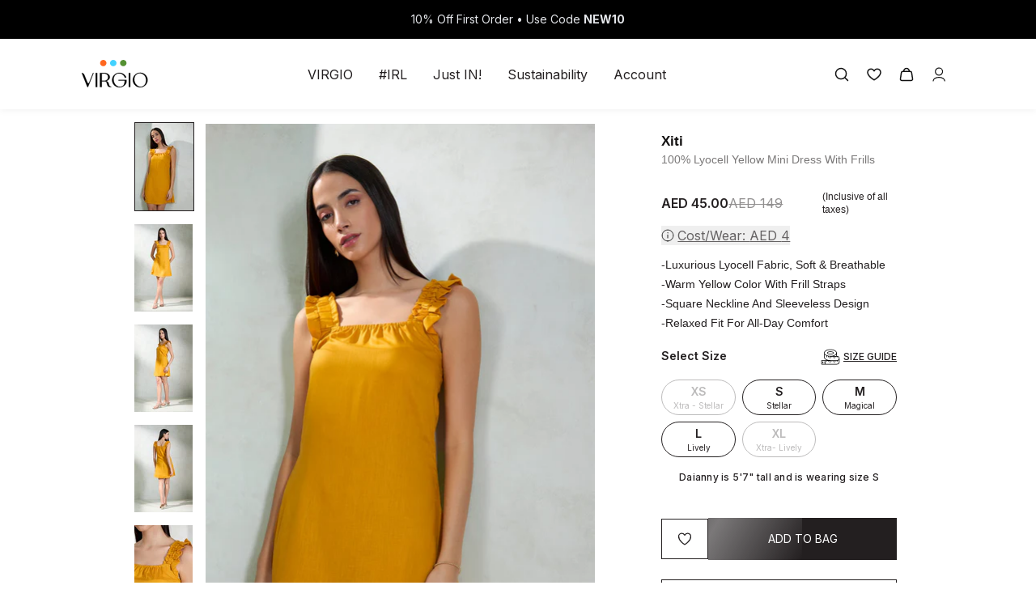

--- FILE ---
content_type: text/html
request_url: https://www.virgio.ae/products/square-neck-sunshine-dress
body_size: 44281
content:
<!DOCTYPE html><html lang="EN" class="light"><head><meta charSet="utf-8"/><meta name="viewport" content="width=device-width, initial-scale=1, maximum-scale=1"/><meta name="robots" content="index,follow"/><title>Buy 100% Lyocell Yellow Mini Dress With Frills For Women Online - Yellow  | VIRGIO UAE</title><meta property="og:title" content="Buy 100% Lyocell Yellow Mini Dress With Frills For Women Online - Yellow  | VIRGIO UAE"/><meta property="twitter:title" content="Buy 100% Lyocell Yellow Mini Dress With Frills For Women Online - Yellow  | VIRGIO UAE"/><meta name="description" content="Shop Yellow Dress for Women, Shop 100% Lyocell Yellow Mini Dress With Frills made from eco-friendly Lyocell. Available Sizes from XS, S, M, L, XL. Enjoy 15-day returns &amp; COD VIRGIO makes conscious shopping easy across the UAE"/><meta property="og:description" content="Shop Yellow Dress for Women, Shop 100% Lyocell Yellow Mini Dress With Frills made from eco-friendly Lyocell. Available Sizes from XS, S, M, L, XL. Enjoy 15-day returns &amp; COD VIRGIO makes conscious shopping easy across the UAE"/><meta property="twitter:description" content="Shop Yellow Dress for Women, Shop 100% Lyocell Yellow Mini Dress With Frills made from eco-friendly Lyocell. Available Sizes from XS, S, M, L, XL. Enjoy 15-day returns &amp; COD VIRGIO makes conscious shopping easy across the UAE"/><meta property="og:image" content="https://cdn.shopify.com/s/files/1/0785/1674/8585/files/3_1_ratio_logo.png?v=1710498609"/><link rel="canonical" href="https://www.virgio.ae/products/square-neck-sunshine-dress"/><link rel="alternate" hrefLang="en-ae" href="https://www.virgio.ae/products/square-neck-sunshine-dress"/><link rel="alternate" hrefLang="en-in" href="https://www.virgio.ae/products/square-neck-sunshine-dress"/><link rel="stylesheet" href="https://cdn.shopify.com/oxygen-v2/32081/20681/42775/2919224/build/_assets/tailwind-DZLKRD4Q.css"/><link rel="preconnect" href="https://fonts.googleapis.com"/><link rel="preconnect" href="https://fonts.gstatic.com" crossorigin="anonymous"/><link rel="preconnect" href="https://cdn.shopify.com"/><link rel="stylesheet" href="https://fonts.googleapis.com/css2?family=Inter:wght@300..700&amp;family=Lora:wght@400..700&amp;family=Playfair+Display:ital,wght@0,400;0,500;0,600;1,400;1,500&amp;display=swap"/><link rel="preload" href="https://cdn.shopify.com/oxygen-v2/32081/20681/42775/2919224/build/_assets/app-W63OZWH6.css" as="style"/><link rel="stylesheet" href="https://cdn.shopify.com/oxygen-v2/32081/20681/42775/2919224/build/_assets/app-W63OZWH6.css"/><link rel="stylesheet" href="https://cdn.shopify.com/oxygen-v2/32081/20681/42775/2919224/build/_assets/header-GGJWVTCI.css"/><link rel="stylesheet" href="https://cdn.jsdelivr.net/npm/swiper@11/swiper-bundle.min.css"/><link rel="stylesheet" href="https://cdn.shopify.com/oxygen-v2/32081/20681/42775/2919224/build/_assets/slick-DC6T6QGK.css"/><link rel="stylesheet" href="https://cdn.shopify.com/oxygen-v2/32081/20681/42775/2919224/build/_assets/slick-theme-LZ3LVX2P.css"/><link rel="icon" type="image/svg+xml" href="https://cdn.shopify.com/oxygen-v2/32081/20681/42775/2919224/build/_assets/favicon-IP5OHY25.webp"/><link rel="icon" type="image/x-icon" href="/favicon.ico"/><link rel="stylesheet" href="https://cdn.shopify.com/oxygen-v2/32081/20681/42775/2919224/build/_assets/skeleton-GAV3343C.css"/><link rel="stylesheet" href="https://cdn.shopify.com/oxygen-v2/32081/20681/42775/2919224/build/css-bundle-7EUJBQLA.css"/><link rel="canonical" href="https://www.virgio.ae/products/square-neck-sunshine-dress"/><script>window.ENV = {"MIXPANEL_TOKEN":"45490974f2fe00ca762bdb6e700f1e73","CT_ACCOUNT_ID":"R99-6Z7-7K7Z","REGION":"in1","NODE_ENV":"production"};</script><script type="application/ld+json" nonce="6cd2250b2c9ec1baca6c0a67e70ecafd">{"@context":"https://schema.org","@type":"Organization","name":"Virgio UAE","url":"https://www.virgio.ae","logo":"https://cdn.shopify.com/s/files/1/0785/1674/8585/files/VirgioLogo.webp?v=1748524983","address":{"@type":"PostalAddress","addressLocality":"Dubai","addressCountry":"AE"},"contactPoint":{"@type":"ContactPoint","contactType":"Customer Service","email":"care.ae@virgio.com","availableLanguage":["en"]},"sameAs":["https://www.youtube.com/@virgio.official","https://www.instagram.com/virgio_uae/","https://www.linkedin.com/company/virgio","https://www.tiktok.com/@virgio.ae"]}</script></head><body><div class="z-50 w-full nav-transition sticky top-0 bg-primary-5 nav-light"><div class="w-full bg-black text-white py-3 h-12 flex items-center justify-center relative overflow-hidden"><div class="absolute inset-0 flex items-center justify-center transition-all ease-in-out translate-x-0 opacity-100" style="transition-duration:500ms"><span class="text-sm text-gray-200 whitespace-nowrap">10% Off First Order • Use Code <B>NEW10</B></span></div><div class="absolute inset-0 flex items-center justify-center transition-all ease-in-out translate-x-4 opacity-0" style="transition-duration:500ms"><span class="text-sm text-gray-200 whitespace-nowrap"><B>Free Delivery </B> Above AED 49</span></div></div><div class="nav flex justify-between items-center px-4 md:px-[100px] py-[14px] dark:border-b border-gray-500"><div class="flex md:py-3 m-0"><a data-discover="true" class="" style="touch-action:manipulation" href="/"><img src="https://cdn.shopify.com/oxygen-v2/32081/20681/42775/2919224/build/_assets/VirgioIcon-dark-LIXEJ3S2.svg" alt="Virgio logo" loading="eager" fetchPriority="high" class="h-[32px] md:h-[35px]"/></a></div><nav><!--$--><ul class="flex"><li class="body3 px-4"><a data-discover="true" class="nav-m-item" href="/">VIRGIO</a></li><li class="body3 px-4"><a data-discover="true" class="nav-m-item" href="/irl">#IRL</a></li><li class="body3 px-4"><a data-discover="true" class="nav-m-item" href="/collections/just-in">Just IN!</a></li><li class="body3 px-4"><a data-discover="true" class="nav-m-item" href="/sustainability">Sustainability</a></li><li class="body3 px-4"><a data-discover="true" class="nav-m-item" href="/account?login=open">Account</a></li></ul><!--/$--></nav><div class="flex md:gap-2 items-center"><div class="cursor-pointer"><img src="https://cdn.shopify.com/oxygen-v2/32081/20681/42775/2919224/build/_assets/Search-Dark-T45APGTF.svg" alt="Search Icon" loading="eager" fetchPriority="high" class="w-10"/></div><div class="cursor-pointer w-[40px]"><div class="overflow-hidden relative w-[40px] h-[40px]"><div class="absolute"><img class="w-10" src="https://cdn.shopify.com/oxygen-v2/32081/20681/42775/2919224/build/_assets/WishList-Dark-52STAA35.svg" alt="Wishlist" loading="eager" fetchPriority="high"/></div></div></div><!--$--><div class="flex items-center cursor-pointer"><img src="https://cdn.shopify.com/oxygen-v2/32081/20681/42775/2919224/build/_assets/CartBag-Dark-JY5EN73Y.svg" alt="Cart Icon" title="Cart" loading="eager" fetchPriority="high" width="40" height="40"/></div><!--/$--><div class="cursor-pointer"><img src="https://cdn.shopify.com/s/files/1/0785/1674/8585/files/account.svg?v=1758191052" alt="Account Icon" loading="eager" fetchPriority="high" class="w-10"/></div></div></div><div class="w-full nav-submenu absolute bg-primary-25 nav-submenu-active"></div></div><main><div class="relative"><script type="application/ld+json">{"@context":"https://schema.org/","@type":"Product","name":"Xiti|100% Lyocell Yellow Mini Dress With Frills","image":"https://cdn.shopify.com/s/files/1/0671/1250/1499/files/26th_July_Virgio-2362.jpg?v=1748018769","description":"This Warm Yellow Mini Dress, Crafted From Luxurious Lyocell, Offers A Soft And Breathable Feel With A Relaxed Fit. Featuring Charming Frill Straps And A Flattering Square Neckline, Its Sleeveless Design Makes It Perfect For Sunny Days And Casual Outings.","brand":{"@type":"Brand","name":"VIRGIO"},"audience":{"@type":"PeopleAudience","suggestedGender":"female"},"material":"Lyocell","color":"Yellow","size":["XS","S","M","L","XL"],"offers":{"@type":"Offer","url":"https://www.virgio.ae/products/square-neck-sunshine-dress","priceCurrency":"AED","price":"45.0","itemCondition":"https://schema.org/NewCondition","availability":"https://schema.org/InStock"},"positiveNotes":{"@type":"ItemList","itemListElement":[{"@type":"ListItem","position":1,"name":"Luxurious Lyocell Fabric, Soft & Breathable"},{"@type":"ListItem","position":2,"name":"Warm Yellow Color With Frill Straps"},{"@type":"ListItem","position":3,"name":"Square Neckline And Sleeveless Design"},{"@type":"ListItem","position":4,"name":"Relaxed Fit For All-Day Comfort"}]}}</script><h1 class="hidden">100% Lyocell Yellow Mini Dress With Frills</h1><div class="w-screen md:px-[156px] overflow-hidden md:overflow-visible"><div class="flex justify-between mb-10"><div class="md:w-3/5 md:h-full md:sticky md:top-20 overflow-hidden"><div class="relative ml-24 mt-4"><div class="slick-slider slick-vertical slick-initialized" dir="ltr"><button type="button" data-role="none" class="slick-arrow slick-prev slick-disabled" style="display:block"> <!-- -->Previous</button><div class="slick-list"><div class="slick-track" style="width:500%;left:0%"><div data-index="0" class="slick-slide slick-active slick-current" tabindex="-1" aria-hidden="false" style="outline:none;width:20%"><div><div class="relative img-wrapper cursor-pointer !flex !justify-center !items-center" style="width:100%;display:inline-block" tabindex="-1"><img alt="" decoding="async" loading="eager" src="https://cdn.shopify.com/s/files/1/0671/1250/1499/files/26th_July_Virgio-2362.jpg?v=1748018769&amp;width=480&amp;crop=center" srcSet="https://cdn.shopify.com/s/files/1/0671/1250/1499/files/26th_July_Virgio-2362.jpg?v=1748018769&amp;width=480&amp;crop=center 1x, https://cdn.shopify.com/s/files/1/0671/1250/1499/files/26th_July_Virgio-2362.jpg?v=1748018769&amp;width=960&amp;crop=center 2x, https://cdn.shopify.com/s/files/1/0671/1250/1499/files/26th_July_Virgio-2362.jpg?v=1748018769&amp;width=1440&amp;crop=center 3x" width="480" class="w-full max-w-full h-auto object-contain" fetchPriority="high"/></div></div></div><div data-index="1" class="slick-slide" tabindex="-1" aria-hidden="true" style="outline:none;width:20%"><div><div class="relative img-wrapper cursor-pointer !flex !justify-center !items-center" style="width:100%;display:inline-block" tabindex="-1"><img alt="" decoding="async" loading="lazy" src="https://cdn.shopify.com/s/files/1/0671/1250/1499/files/26thJulyVirgio-2338.jpg?v=1748018770&amp;width=480&amp;crop=center" srcSet="https://cdn.shopify.com/s/files/1/0671/1250/1499/files/26thJulyVirgio-2338.jpg?v=1748018770&amp;width=480&amp;crop=center 1x, https://cdn.shopify.com/s/files/1/0671/1250/1499/files/26thJulyVirgio-2338.jpg?v=1748018770&amp;width=960&amp;crop=center 2x, https://cdn.shopify.com/s/files/1/0671/1250/1499/files/26thJulyVirgio-2338.jpg?v=1748018770&amp;width=1440&amp;crop=center 3x" width="480" class="w-full max-w-full h-auto object-contain" fetchPriority="auto"/></div></div></div><div data-index="2" class="slick-slide" tabindex="-1" aria-hidden="true" style="outline:none;width:20%"><div><div class="relative img-wrapper cursor-pointer !flex !justify-center !items-center" style="width:100%;display:inline-block" tabindex="-1"><img alt="" decoding="async" loading="lazy" src="https://cdn.shopify.com/s/files/1/0671/1250/1499/files/26th_July_Virgio-2346.jpg?v=1748018769&amp;width=480&amp;crop=center" srcSet="https://cdn.shopify.com/s/files/1/0671/1250/1499/files/26th_July_Virgio-2346.jpg?v=1748018769&amp;width=480&amp;crop=center 1x, https://cdn.shopify.com/s/files/1/0671/1250/1499/files/26th_July_Virgio-2346.jpg?v=1748018769&amp;width=960&amp;crop=center 2x, https://cdn.shopify.com/s/files/1/0671/1250/1499/files/26th_July_Virgio-2346.jpg?v=1748018769&amp;width=1440&amp;crop=center 3x" width="480" class="w-full max-w-full h-auto object-contain" fetchPriority="auto"/></div></div></div><div data-index="3" class="slick-slide" tabindex="-1" aria-hidden="true" style="outline:none;width:20%"><div><div class="relative img-wrapper cursor-pointer !flex !justify-center !items-center" style="width:100%;display:inline-block" tabindex="-1"><img alt="" decoding="async" loading="lazy" src="https://cdn.shopify.com/s/files/1/0671/1250/1499/files/26th_July_Virgio-2350.jpg?v=1748018770&amp;width=480&amp;crop=center" srcSet="https://cdn.shopify.com/s/files/1/0671/1250/1499/files/26th_July_Virgio-2350.jpg?v=1748018770&amp;width=480&amp;crop=center 1x, https://cdn.shopify.com/s/files/1/0671/1250/1499/files/26th_July_Virgio-2350.jpg?v=1748018770&amp;width=960&amp;crop=center 2x, https://cdn.shopify.com/s/files/1/0671/1250/1499/files/26th_July_Virgio-2350.jpg?v=1748018770&amp;width=1440&amp;crop=center 3x" width="480" class="w-full max-w-full h-auto object-contain" fetchPriority="auto"/></div></div></div><div data-index="4" class="slick-slide" tabindex="-1" aria-hidden="true" style="outline:none;width:20%"><div><div class="relative img-wrapper cursor-pointer !flex !justify-center !items-center" style="width:100%;display:inline-block" tabindex="-1"><img alt="" decoding="async" loading="lazy" src="https://cdn.shopify.com/s/files/1/0671/1250/1499/files/26th_July_Virgio-2352.jpg?v=1748018770&amp;width=480&amp;crop=center" srcSet="https://cdn.shopify.com/s/files/1/0671/1250/1499/files/26th_July_Virgio-2352.jpg?v=1748018770&amp;width=480&amp;crop=center 1x, https://cdn.shopify.com/s/files/1/0671/1250/1499/files/26th_July_Virgio-2352.jpg?v=1748018770&amp;width=960&amp;crop=center 2x, https://cdn.shopify.com/s/files/1/0671/1250/1499/files/26th_July_Virgio-2352.jpg?v=1748018770&amp;width=1440&amp;crop=center 3x" width="480" class="w-full max-w-full h-auto object-contain" fetchPriority="auto"/></div></div></div></div></div><button type="button" data-role="none" class="slick-arrow slick-next" style="display:block"> <!-- -->Next</button><ul style="display:block" class="mr-8 absolute top-0 left-[-86px] backdrop-blur-[16px] h-full overflow-y-auto scrollbar-thin scrollbar-thumb-gray-300 scrollbar-track-transparent"><li class="slick-active"><div class="react-slick-active-thumb mb-4 cursor-pointer"><img alt="0 image" decoding="async" height="108" loading="eager" src="https://cdn.shopify.com/s/files/1/0671/1250/1499/files/26th_July_Virgio-2362.jpg?v=1748018769&amp;width=72&amp;height=108&amp;crop=center" srcSet="https://cdn.shopify.com/s/files/1/0671/1250/1499/files/26th_July_Virgio-2362.jpg?v=1748018769&amp;width=72&amp;height=108&amp;crop=center 1x, https://cdn.shopify.com/s/files/1/0671/1250/1499/files/26th_July_Virgio-2362.jpg?v=1748018769&amp;width=144&amp;height=216&amp;crop=center 2x, https://cdn.shopify.com/s/files/1/0671/1250/1499/files/26th_July_Virgio-2362.jpg?v=1748018769&amp;width=216&amp;height=324&amp;crop=center 3x" width="72" style="aspect-ratio:72/108" fetchPriority="high"/></div></li><li class=""><div class="react-slick-active-thumb mb-4 cursor-pointer"><img alt="1 image" decoding="async" height="108" loading="lazy" src="https://cdn.shopify.com/s/files/1/0671/1250/1499/files/26thJulyVirgio-2338.jpg?v=1748018770&amp;width=72&amp;height=108&amp;crop=center" srcSet="https://cdn.shopify.com/s/files/1/0671/1250/1499/files/26thJulyVirgio-2338.jpg?v=1748018770&amp;width=72&amp;height=108&amp;crop=center 1x, https://cdn.shopify.com/s/files/1/0671/1250/1499/files/26thJulyVirgio-2338.jpg?v=1748018770&amp;width=144&amp;height=216&amp;crop=center 2x, https://cdn.shopify.com/s/files/1/0671/1250/1499/files/26thJulyVirgio-2338.jpg?v=1748018770&amp;width=216&amp;height=324&amp;crop=center 3x" width="72" style="aspect-ratio:72/108" fetchPriority="auto"/></div></li><li class=""><div class="react-slick-active-thumb mb-4 cursor-pointer"><img alt="2 image" decoding="async" height="108" loading="lazy" src="https://cdn.shopify.com/s/files/1/0671/1250/1499/files/26th_July_Virgio-2346.jpg?v=1748018769&amp;width=72&amp;height=108&amp;crop=center" srcSet="https://cdn.shopify.com/s/files/1/0671/1250/1499/files/26th_July_Virgio-2346.jpg?v=1748018769&amp;width=72&amp;height=108&amp;crop=center 1x, https://cdn.shopify.com/s/files/1/0671/1250/1499/files/26th_July_Virgio-2346.jpg?v=1748018769&amp;width=144&amp;height=216&amp;crop=center 2x, https://cdn.shopify.com/s/files/1/0671/1250/1499/files/26th_July_Virgio-2346.jpg?v=1748018769&amp;width=216&amp;height=324&amp;crop=center 3x" width="72" style="aspect-ratio:72/108" fetchPriority="auto"/></div></li><li class=""><div class="react-slick-active-thumb mb-4 cursor-pointer"><img alt="3 image" decoding="async" height="108" loading="lazy" src="https://cdn.shopify.com/s/files/1/0671/1250/1499/files/26th_July_Virgio-2350.jpg?v=1748018770&amp;width=72&amp;height=108&amp;crop=center" srcSet="https://cdn.shopify.com/s/files/1/0671/1250/1499/files/26th_July_Virgio-2350.jpg?v=1748018770&amp;width=72&amp;height=108&amp;crop=center 1x, https://cdn.shopify.com/s/files/1/0671/1250/1499/files/26th_July_Virgio-2350.jpg?v=1748018770&amp;width=144&amp;height=216&amp;crop=center 2x, https://cdn.shopify.com/s/files/1/0671/1250/1499/files/26th_July_Virgio-2350.jpg?v=1748018770&amp;width=216&amp;height=324&amp;crop=center 3x" width="72" style="aspect-ratio:72/108" fetchPriority="auto"/></div></li><li class=""><div class="react-slick-active-thumb mb-4 cursor-pointer"><img alt="4 image" decoding="async" height="108" loading="lazy" src="https://cdn.shopify.com/s/files/1/0671/1250/1499/files/26th_July_Virgio-2352.jpg?v=1748018770&amp;width=72&amp;height=108&amp;crop=center" srcSet="https://cdn.shopify.com/s/files/1/0671/1250/1499/files/26th_July_Virgio-2352.jpg?v=1748018770&amp;width=72&amp;height=108&amp;crop=center 1x, https://cdn.shopify.com/s/files/1/0671/1250/1499/files/26th_July_Virgio-2352.jpg?v=1748018770&amp;width=144&amp;height=216&amp;crop=center 2x, https://cdn.shopify.com/s/files/1/0671/1250/1499/files/26th_July_Virgio-2352.jpg?v=1748018770&amp;width=216&amp;height=324&amp;crop=center 3x" width="72" style="aspect-ratio:72/108" fetchPriority="auto"/></div></li></ul></div></div></div><div class="md:w-1/3"><div class="w-full px-4"><div class="pt-3 items-center md:block md:mt-4"><div class="flex flex-col"><div class="flex flex-col justify-start items-start md:max-w-[100%]"><div class="body1 mr-1 md:title1 flex items-center"><span class="type-title-strong text-text-primary-default-heading">Xiti</span></div><div class="type-body-base text-text-primary-on-color-placeholder line-clamp-2 md:max-w-[100%]">100% Lyocell Yellow Mini Dress With Frills</div></div></div><div class="product-price pt-1 md:pt-6"><div class="flex items-center gap-2"><div class="body1">AED 45.00</div><s class="opacity-50"><div class="body3">AED 149</div></s><div class="bg-success-700 type-meta-caption-base px-1 py-[4px] text-white text-center">70% OFF</div><div class="type-meta-caption-base text-placeholder">(Inclusive of all taxes)</div></div><div><button class="text-text-primary-default-caption inline-flex items-center mt-2"><img src="https://cdn.shopify.com/oxygen-v2/32081/20681/42775/2919224/build/_assets/Info-66XUF4SI.svg" alt="Info icon" class="w-4 h-4 mr-1 dark:invert"/><span class="underline">Cost/Wear: <!-- -->AED <!-- -->4</span></button></div></div><!--$--><div class="w-full my-2"></div><!--/$--></div><div class="mt-3"><div class="flex pb-1"><div class="type-body-base">-</div><div class="type-body-base text-foreground dark:text-color-foundation-white/70 break-words">Luxurious Lyocell Fabric, Soft &amp; Breathable</div></div><div class="flex pb-1"><div class="type-body-base">-</div><div class="type-body-base text-foreground dark:text-color-foundation-white/70 break-words">Warm Yellow Color With Frill Straps</div></div><div class="flex pb-1"><div class="type-body-base">-</div><div class="type-body-base text-foreground dark:text-color-foundation-white/70 break-words">Square Neckline And Sleeveless Design</div></div><div class="flex pb-1"><div class="type-body-base">-</div><div class="type-body-base text-foreground dark:text-color-foundation-white/70 break-words">Relaxed Fit For All-Day Comfort</div></div></div><div class="product-form"><!--$--><div class="product-options mt-4"><div class="flex justify-between"><div class="body8">Select <!-- -->Size</div><div class="flex items-center"><img alt="Size guide icon" decoding="async" height="24" loading="lazy" src="https://cdn.shopify.com/s/files/1/0785/1674/8585/files/web_measuring_tape.svg?v=1713873344&amp;width=24&amp;height=24&amp;crop=center" srcSet="https://cdn.shopify.com/s/files/1/0785/1674/8585/files/web_measuring_tape.svg?v=1713873344&amp;width=24&amp;height=24&amp;crop=center 1x, https://cdn.shopify.com/s/files/1/0785/1674/8585/files/web_measuring_tape.svg?v=1713873344&amp;width=48&amp;height=48&amp;crop=center 2x, https://cdn.shopify.com/s/files/1/0785/1674/8585/files/web_measuring_tape.svg?v=1713873344&amp;width=72&amp;height=72&amp;crop=center 3x" width="24" style="aspect-ratio:24/24" class="dark:invert"/><div class="ml-1 link5 cursor-pointer font-bold uppercase">Size Guide</div></div></div><div class="grid grid-cols-3 gap-2 mt-4"><div class="border border-border-primary cursor-pointer transition opacity-30 rounded-full dark:rounded-none dark:min-w-16 text-center flex flex-col items-center justify-center h-[44px] px-3 bg-background dark:bg-surface-tertiary text-foreground border-foreground dark:border-color-primary-pirate-black-600"><span class="text-[14px] font-semibold">XS</span><span class="text-[10px]">Xtra - Stellar</span></div><div class="border border-border-primary cursor-pointer transition opacity-100 rounded-full dark:rounded-none dark:min-w-16 text-center flex flex-col items-center justify-center h-[44px] px-3 bg-background dark:bg-surface-tertiary text-foreground border-foreground dark:border-color-primary-pirate-black-600"><span class="text-[14px] font-semibold">S</span><span class="text-[10px]">Stellar</span></div><div class="border border-border-primary cursor-pointer transition opacity-100 rounded-full dark:rounded-none dark:min-w-16 text-center flex flex-col items-center justify-center h-[44px] px-3 bg-background dark:bg-surface-tertiary text-foreground border-foreground dark:border-color-primary-pirate-black-600"><span class="text-[14px] font-semibold">M</span><span class="text-[10px]">Magical</span></div><div class="border border-border-primary cursor-pointer transition opacity-100 rounded-full dark:rounded-none dark:min-w-16 text-center flex flex-col items-center justify-center h-[44px] px-3 bg-background dark:bg-surface-tertiary text-foreground border-foreground dark:border-color-primary-pirate-black-600"><span class="text-[14px] font-semibold">L</span><span class="text-[10px]">Lively</span></div><div class="border border-border-primary cursor-pointer transition opacity-30 rounded-full dark:rounded-none dark:min-w-16 text-center flex flex-col items-center justify-center h-[44px] px-3 bg-background dark:bg-surface-tertiary text-foreground border-foreground dark:border-color-primary-pirate-black-600"><span class="text-[14px] font-semibold">XL</span><span class="text-[10px]">Xtra- Lively</span></div></div><div class="text-center bg-info-50 dark:bg-surface-tertiary text p-2 text-sm subtext1 mt-2">Daianny is 5&#x27;7&quot; tall and is wearing size S</div></div><div class="w-full h-[0.5px] mt-6 bg-primary-300 dark:bg-background"></div><div class="bottom-0 left-0 right-0 pb-2 z-20 flex flex-col justify-start items-center gap-2 md:py-0 md:dark:pb-3 bg-background max-md:dark:bg-surface-tertiary text-foreground max-md:dark:text-background max-md:dark:border-t text-center text-sm font-normal uppercase shadow-custom md:shadow-none md:px-0"><div class="flex justify-start items-center gap-2 w-full pt-2 px-4 md:px-0"><div class="h-[50px] w-[25%]"><div class="h-[50px] border-[1px] w-full cursor-pointer flex items-center justify-center border-foreground border-[1px] mx-0" data-state="closed"><svg xmlns="http://www.w3.org/2000/svg" fill="none" viewBox="0 0 24 24" stroke-width="1.5" stroke="currentColor" aria-hidden="true" data-slot="icon" class="w-5 h-5 text-foreground"><path stroke-linecap="round" stroke-linejoin="round" d="M21 8.25c0-2.485-2.099-4.5-4.688-4.5-1.935 0-3.597 1.126-4.312 2.733-.715-1.607-2.377-2.733-4.313-2.733C5.1 3.75 3 5.765 3 8.25c0 7.22 9 12 9 12s9-4.78 9-12Z"></path></svg></div></div><div class="flex gap-1 w-full" id="product-add-to-cart-button"><div class="w-full"><div class="py-3.5 h-[52px] flex items-center justify-center uppercase btn-shine cursor-pointer bg-foreground text-background">ADD TO BAG</div></div></div></div></div><!--/$--></div><div class="border-foreground text-xs border-1 py-2 px-4 mt-6 flex justify-between items-center"><p>4 Interest-free payments, <br/> No fees. Shariah-compliant.</p><div><img alt="" decoding="async" height="36" loading="lazy" src="https://cdn.shopify.com/oxygen-v2/32081/20681/42775/2919224/build/_assets/tabby-U4X7QIKY.svg?width=86&amp;height=36&amp;crop=center" srcSet="https://cdn.shopify.com/oxygen-v2/32081/20681/42775/2919224/build/_assets/tabby-U4X7QIKY.svg?width=86&amp;height=36&amp;crop=center 1x, https://cdn.shopify.com/oxygen-v2/32081/20681/42775/2919224/build/_assets/tabby-U4X7QIKY.svg?width=172&amp;height=72&amp;crop=center 2x, https://cdn.shopify.com/oxygen-v2/32081/20681/42775/2919224/build/_assets/tabby-U4X7QIKY.svg?width=258&amp;height=108&amp;crop=center 3x" width="86" style="aspect-ratio:86/36" class="w-[58px] h-[24px] md:w-[86px] md:h-[36px]"/></div></div><div class="dark:mb-2"><div class="my-2"><div class="grid grid-cols-3 gap-4 max-w-md mx-auto mt-2 py-4 border-b border-gray-300"><div class="flex flex-col items-center text-center"><img alt="Free Shipping Icon" decoding="async" height="24" loading="lazy" src="https://cdn.shopify.com/s/files/1/0785/1674/8585/files/Arrow_Undo_Up_Left.png?v=1758524792&amp;width=24&amp;height=24&amp;crop=center" srcSet="https://cdn.shopify.com/s/files/1/0785/1674/8585/files/Arrow_Undo_Up_Left.png?v=1758524792&amp;width=24&amp;height=24&amp;crop=center 1x, https://cdn.shopify.com/s/files/1/0785/1674/8585/files/Arrow_Undo_Up_Left.png?v=1758524792&amp;width=48&amp;height=48&amp;crop=center 2x, https://cdn.shopify.com/s/files/1/0785/1674/8585/files/Arrow_Undo_Up_Left.png?v=1758524792&amp;width=72&amp;height=72&amp;crop=center 3x" width="24" style="aspect-ratio:24/24" class="mb-2 dark:invert"/><div class="text-[12px] leading-tight">Free Shipping </br> above AED 149</div></div><div class="flex flex-col items-center text-center"><img alt="Cash on Delivery Icon" decoding="async" height="24" loading="lazy" src="https://cdn.shopify.com/s/files/1/0785/1674/8585/files/COD_6f0fef02-2941-49bd-ad2d-e9bd5433a86d.png?v=1758524824&amp;width=24&amp;height=24&amp;crop=center" srcSet="https://cdn.shopify.com/s/files/1/0785/1674/8585/files/COD_6f0fef02-2941-49bd-ad2d-e9bd5433a86d.png?v=1758524824&amp;width=24&amp;height=24&amp;crop=center 1x, https://cdn.shopify.com/s/files/1/0785/1674/8585/files/COD_6f0fef02-2941-49bd-ad2d-e9bd5433a86d.png?v=1758524824&amp;width=48&amp;height=48&amp;crop=center 2x, https://cdn.shopify.com/s/files/1/0785/1674/8585/files/COD_6f0fef02-2941-49bd-ad2d-e9bd5433a86d.png?v=1758524824&amp;width=72&amp;height=72&amp;crop=center 3x" width="24" style="aspect-ratio:24/24" class="mb-2 dark:invert"/><div class="text-[12px] leading-tight">Cash on delivery </br>available</div></div><div class="flex flex-col items-center text-center"><img alt="15 Days Return/Exchange Icon" decoding="async" height="24" loading="lazy" src="https://cdn.shopify.com/s/files/1/0785/1674/8585/files/Easy_Returns_8663dde5-be5e-4f40-b59b-bd4621852d37.png?v=1758524899&amp;width=24&amp;height=24&amp;crop=center" srcSet="https://cdn.shopify.com/s/files/1/0785/1674/8585/files/Easy_Returns_8663dde5-be5e-4f40-b59b-bd4621852d37.png?v=1758524899&amp;width=24&amp;height=24&amp;crop=center 1x, https://cdn.shopify.com/s/files/1/0785/1674/8585/files/Easy_Returns_8663dde5-be5e-4f40-b59b-bd4621852d37.png?v=1758524899&amp;width=48&amp;height=48&amp;crop=center 2x, https://cdn.shopify.com/s/files/1/0785/1674/8585/files/Easy_Returns_8663dde5-be5e-4f40-b59b-bd4621852d37.png?v=1758524899&amp;width=72&amp;height=72&amp;crop=center 3x" width="24" style="aspect-ratio:24/24" class="mb-2 dark:invert"/><div class="text-[12px] leading-tight">15 Days return/</br>exchange</div></div><div class="col-span-3 flex justify-center gap-8"><div class="flex flex-col items-center text-center"><img alt="Real-Time Tracking Icon" decoding="async" height="24" loading="lazy" src="https://cdn.shopify.com/s/files/1/0785/1674/8585/files/Crosshair.png?v=1758524929&amp;width=24&amp;height=24&amp;crop=center" srcSet="https://cdn.shopify.com/s/files/1/0785/1674/8585/files/Crosshair.png?v=1758524929&amp;width=24&amp;height=24&amp;crop=center 1x, https://cdn.shopify.com/s/files/1/0785/1674/8585/files/Crosshair.png?v=1758524929&amp;width=48&amp;height=48&amp;crop=center 2x, https://cdn.shopify.com/s/files/1/0785/1674/8585/files/Crosshair.png?v=1758524929&amp;width=72&amp;height=72&amp;crop=center 3x" width="24" style="aspect-ratio:24/24" class="mb-2 dark:invert"/><div class="text-[12px] leading-tight">Real-Time </br> Tracking</div></div><div class="flex flex-col items-center text-center"><img alt="Secured Payment Icon" decoding="async" height="24" loading="lazy" src="https://cdn.shopify.com/s/files/1/0956/3930/6539/files/Secured_Payment.svg?v=1758627617&amp;width=24&amp;height=24&amp;crop=center" srcSet="https://cdn.shopify.com/s/files/1/0956/3930/6539/files/Secured_Payment.svg?v=1758627617&amp;width=24&amp;height=24&amp;crop=center 1x, https://cdn.shopify.com/s/files/1/0956/3930/6539/files/Secured_Payment.svg?v=1758627617&amp;width=48&amp;height=48&amp;crop=center 2x, https://cdn.shopify.com/s/files/1/0956/3930/6539/files/Secured_Payment.svg?v=1758627617&amp;width=72&amp;height=72&amp;crop=center 3x" width="24" style="aspect-ratio:24/24" class="mb-2 dark:invert"/><div class="text-[12px] leading-tight">Secure</br>Payments</div></div></div></div></div></div><div class="dark:mb-2"><div class="scroll-mt-16" data-orientation="vertical"><div data-state="open" data-orientation="vertical" class="border-b border-pirate-black-100 dark:border-pirate-black-700 dark:bg-pirate-black-900 dark:border-none"><h3 data-orientation="vertical" data-state="open" class="flex"><button type="button" aria-controls="radix-:R2fi5l94pl:" aria-expanded="true" data-state="open" data-orientation="vertical" id="radix-:Rfi5l94pl:" class="flex flex-1 items-center justify-between py-4 text-sm font-medium transition-all text-pirate-black-900 dark:text-pirate-black-50 dark:pl-3" data-radix-collection-item=""><div class="flex flex-col items-start"><div class="body8">Fair pricing</div></div><span class="icon-wrapper"><svg class="h-3 w-4 icon-plus text-muted-foreground transition-transform duration-200 mr-4" width="14" height="12" viewBox="0 0 14 12" fill="none" xmlns="http://www.w3.org/2000/svg"><path d="M7 0L7 12" stroke="currentColor" stroke-width="1" class="text-pirate-black-900 dark:text-pirate-black-50"></path><path d="M0 6L14 6" stroke="currentColor" stroke-width="1" class="text-pirate-black-900 dark:text-pirate-black-50"></path></svg><svg class="h-4 w-4 icon-minus text-muted-foreground transition-transform duration-200 mr-4" width="14" height="2" viewBox="0 0 14 2" fill="none" xmlns="http://www.w3.org/2000/svg"><path d="M0 1L14 1" stroke="currentColor" stroke-width="2" class="text-pirate-black-900 dark:text-pirate-black-50"></path></svg></span></button></h3><div class="sr-only"><div class="space-y-4"><div class="relative w-full mt-16 flex items-center"><svg xmlns="http://www.w3.org/2000/svg" fill="none" viewBox="0 0 24 24" stroke-width="1.5" stroke="currentColor" aria-hidden="true" data-slot="icon" class="absolute -top-12 w-6 h-6 "><path stroke-linecap="round" stroke-linejoin="round" d="M2.25 18.75a60.07 60.07 0 0 1 15.797 2.101c.727.198 1.453-.342 1.453-1.096V18.75M3.75 4.5v.75A.75.75 0 0 1 3 6h-.75m0 0v-.375c0-.621.504-1.125 1.125-1.125H20.25M2.25 6v9m18-10.5v.75c0 .414.336.75.75.75h.75m-1.5-1.5h.375c.621 0 1.125.504 1.125 1.125v9.75c0 .621-.504 1.125-1.125 1.125h-.375m1.5-1.5H21a.75.75 0 0 0-.75.75v.75m0 0H3.75m0 0h-.375a1.125 1.125 0 0 1-1.125-1.125V15m1.5 1.5v-.75A.75.75 0 0 0 3 15h-.75M15 10.5a3 3 0 1 1-6 0 3 3 0 0 1 6 0Zm3 0h.008v.008H18V10.5Zm-12 0h.008v.008H6V10.5Z"></path></svg><div class="w-full"><div class="relative"><div class="w-full bg-gray-200 dark:bg-pirate-black-700 h-[12px] flex overflow-hidden"><div style="width:23.430962343096233%;background-color:#00942E" class="h-4"></div><div style="width:16.317991631799163%;background-color:#4ADE80" class="h-4"></div><div style="width:22.594142259414227%;background-color:#8B8B8B" class="h-4"></div><div style="width:37.65690376569037%;background-color:#CBCBCB" class="h-4"></div></div><div class="absolute top-1/2 transform -translate-y-1/2 border-l border-gray-800" style="left:62.34309623430963%"><div class="absolute -top-[60px] text-right -translate-x-1/2  pr-[30px]"><span class="block font-semibold text-sm text-foreground">AED<!-- -->149</span><span class="block font-normal text-xs text-gray-400">VIRGIO Price</span></div><span class="absolute text-gray-800 text-[16px] mt-[-14px] ml-[-4px]" style="left:62.34309623430963%">|</span></div><div class="absolute top-1/2 transform -translate-y-1/2 border-l border-gray-800 mr-20" style="left:100%"><div class="absolute -top-[60px] text-right -translate-x-1/2 mr-[-28px]" style="right:0%"><span class="block font-semibold text-sm text-red-500">AED<!-- -->239</span><span class="block font-normal text-xs text-gray-400">Traditional Price</span></div><span class="absolute right-[-1px] text-gray-800 text-[16px] mt-[-14px]">|</span></div></div></div></div><div class="space-y-3 mt-6"><div class="flex items-start px-3"><span class="w-3 h-3 rounded-full mr-3 mt-1 flex-shrink-0" style="background-color:#00942E"></span><div class="flex-grow"><p class="text-sm font-normal" style="color:var(--foreground)">Cost to make</p><p class="text-xs text-gray-500 font-normal mt-0.5">Fabric, trims, stitching, taxes</p></div><span class="ml-auto text-sm flex-shrink-0 font-normal" style="color:var(--foreground)">AED<!-- -->56</span></div><div class="flex items-start px-3"><span class="w-3 h-3 rounded-full mr-3 mt-1 flex-shrink-0" style="background-color:#4ADE80"></span><div class="flex-grow"><p class="text-sm font-normal" style="color:var(--foreground)">Serving cost</p><p class="text-xs text-gray-500 font-normal mt-0.5">Packing, logistics, gateway charges</p></div><span class="ml-auto text-sm flex-shrink-0 font-normal" style="color:var(--foreground)">AED<!-- -->39</span></div><div class="flex items-start px-3"><span class="w-3 h-3 rounded-full mr-3 mt-1 flex-shrink-0" style="background-color:#8B8B8B"></span><div class="flex-grow"><p class="text-sm font-normal" style="color:var(--foreground)">Others</p><p class="text-xs text-gray-500 font-normal mt-0.5">Profits, marketing, rent</p></div><span class="ml-auto text-sm flex-shrink-0 font-normal" style="color:var(--foreground)">AED<!-- -->54</span></div><div class="flex items-start bg-opacity-50 rounded-lg p-3" style="background-color:#F1EBE7"><div class="flex-grow"><p class="text-sm font-semibold" style="color:#000000">VIRGIO price</p></div><span class="ml-auto text-sm flex-shrink-0 font-semibold" style="color:#000000">AED<!-- -->149</span></div><div class="flex items-start px-3"><span class="w-3 h-3 rounded-full mr-3 mt-1 flex-shrink-0" style="background-color:#CBCBCB"></span><div class="flex-grow"><p class="text-sm font-normal" style="color:var(--foreground)">Other brands (extra) margin</p></div><span class="ml-auto text-sm flex-shrink-0 font-normal" style="color:var(--foreground)">AED<!-- -->90</span></div><div class="flex items-start bg-opacity-50 rounded-lg p-3 !bg-color-primary-pirate-black-800" style="background-color:#F9EAEA80"><div class="flex-grow"><p class="text-sm font-semibold" style="color:var(--color-error-500)">Traditional price</p></div><span class="ml-auto text-sm flex-shrink-0 font-semibold" style="color:var(--color-error-500)">AED<!-- -->239</span></div></div><div class="space-y-2 mt-6"><p class="text-xs text-gray-400 text-center">Unlike others who hide behind markups, we&#x27;re upfront so you can truly value what you wear</p></div></div></div><div data-state="open" id="radix-:R2fi5l94pl:" role="region" aria-labelledby="radix-:Rfi5l94pl:" data-orientation="vertical" class="overflow-hidden text-sm data-[state=closed]:animate-accordion-up data-[state=open]:animate-accordion-down dark:px-3" style="--radix-accordion-content-height:var(--radix-collapsible-content-height);--radix-accordion-content-width:var(--radix-collapsible-content-width)"><div class="pb-4 pt-0"><div class="space-y-4"><div class="relative w-full mt-16 flex items-center"><svg xmlns="http://www.w3.org/2000/svg" fill="none" viewBox="0 0 24 24" stroke-width="1.5" stroke="currentColor" aria-hidden="true" data-slot="icon" class="absolute -top-12 w-6 h-6 "><path stroke-linecap="round" stroke-linejoin="round" d="M2.25 18.75a60.07 60.07 0 0 1 15.797 2.101c.727.198 1.453-.342 1.453-1.096V18.75M3.75 4.5v.75A.75.75 0 0 1 3 6h-.75m0 0v-.375c0-.621.504-1.125 1.125-1.125H20.25M2.25 6v9m18-10.5v.75c0 .414.336.75.75.75h.75m-1.5-1.5h.375c.621 0 1.125.504 1.125 1.125v9.75c0 .621-.504 1.125-1.125 1.125h-.375m1.5-1.5H21a.75.75 0 0 0-.75.75v.75m0 0H3.75m0 0h-.375a1.125 1.125 0 0 1-1.125-1.125V15m1.5 1.5v-.75A.75.75 0 0 0 3 15h-.75M15 10.5a3 3 0 1 1-6 0 3 3 0 0 1 6 0Zm3 0h.008v.008H18V10.5Zm-12 0h.008v.008H6V10.5Z"></path></svg><div class="w-full"><div class="relative"><div class="w-full bg-gray-200 dark:bg-pirate-black-700 h-[12px] flex overflow-hidden"><div style="width:23.430962343096233%;background-color:#00942E" class="h-4"></div><div style="width:16.317991631799163%;background-color:#4ADE80" class="h-4"></div><div style="width:22.594142259414227%;background-color:#8B8B8B" class="h-4"></div><div style="width:37.65690376569037%;background-color:#CBCBCB" class="h-4"></div></div><div class="absolute top-1/2 transform -translate-y-1/2 border-l border-gray-800" style="left:62.34309623430963%"><div class="absolute -top-[60px] text-right -translate-x-1/2  pr-[30px]"><span class="block font-semibold text-sm text-foreground">AED<!-- -->149</span><span class="block font-normal text-xs text-gray-400">VIRGIO Price</span></div><span class="absolute text-gray-800 text-[16px] mt-[-14px] ml-[-4px]" style="left:62.34309623430963%">|</span></div><div class="absolute top-1/2 transform -translate-y-1/2 border-l border-gray-800 mr-20" style="left:100%"><div class="absolute -top-[60px] text-right -translate-x-1/2 mr-[-28px]" style="right:0%"><span class="block font-semibold text-sm text-red-500">AED<!-- -->239</span><span class="block font-normal text-xs text-gray-400">Traditional Price</span></div><span class="absolute right-[-1px] text-gray-800 text-[16px] mt-[-14px]">|</span></div></div></div></div><div class="space-y-3 mt-6"><div class="flex items-start px-3"><span class="w-3 h-3 rounded-full mr-3 mt-1 flex-shrink-0" style="background-color:#00942E"></span><div class="flex-grow"><p class="text-sm font-normal" style="color:var(--foreground)">Cost to make</p><p class="text-xs text-gray-500 font-normal mt-0.5">Fabric, trims, stitching, taxes</p></div><span class="ml-auto text-sm flex-shrink-0 font-normal" style="color:var(--foreground)">AED<!-- -->56</span></div><div class="flex items-start px-3"><span class="w-3 h-3 rounded-full mr-3 mt-1 flex-shrink-0" style="background-color:#4ADE80"></span><div class="flex-grow"><p class="text-sm font-normal" style="color:var(--foreground)">Serving cost</p><p class="text-xs text-gray-500 font-normal mt-0.5">Packing, logistics, gateway charges</p></div><span class="ml-auto text-sm flex-shrink-0 font-normal" style="color:var(--foreground)">AED<!-- -->39</span></div><div class="flex items-start px-3"><span class="w-3 h-3 rounded-full mr-3 mt-1 flex-shrink-0" style="background-color:#8B8B8B"></span><div class="flex-grow"><p class="text-sm font-normal" style="color:var(--foreground)">Others</p><p class="text-xs text-gray-500 font-normal mt-0.5">Profits, marketing, rent</p></div><span class="ml-auto text-sm flex-shrink-0 font-normal" style="color:var(--foreground)">AED<!-- -->54</span></div><div class="flex items-start bg-opacity-50 rounded-lg p-3" style="background-color:#F1EBE7"><div class="flex-grow"><p class="text-sm font-semibold" style="color:#000000">VIRGIO price</p></div><span class="ml-auto text-sm flex-shrink-0 font-semibold" style="color:#000000">AED<!-- -->149</span></div><div class="flex items-start px-3"><span class="w-3 h-3 rounded-full mr-3 mt-1 flex-shrink-0" style="background-color:#CBCBCB"></span><div class="flex-grow"><p class="text-sm font-normal" style="color:var(--foreground)">Other brands (extra) margin</p></div><span class="ml-auto text-sm flex-shrink-0 font-normal" style="color:var(--foreground)">AED<!-- -->90</span></div><div class="flex items-start bg-opacity-50 rounded-lg p-3 !bg-color-primary-pirate-black-800" style="background-color:#F9EAEA80"><div class="flex-grow"><p class="text-sm font-semibold" style="color:var(--color-error-500)">Traditional price</p></div><span class="ml-auto text-sm flex-shrink-0 font-semibold" style="color:var(--color-error-500)">AED<!-- -->239</span></div></div><div class="space-y-2 mt-6"><p class="text-xs text-gray-400 text-center">Unlike others who hide behind markups, we&#x27;re upfront so you can truly value what you wear</p></div></div></div></div></div></div></div><div class="dark:mb-2"><div data-orientation="vertical"><div data-state="closed" data-orientation="vertical" class="border-b border-pirate-black-100 dark:border-pirate-black-700 dark:bg-pirate-black-900 dark:border-none"><h3 data-orientation="vertical" data-state="closed" class="flex"><button type="button" aria-controls="radix-:R2ri5l94pl:" aria-expanded="false" data-state="closed" data-orientation="vertical" id="radix-:Rri5l94pl:" class="flex flex-1 items-center justify-between py-4 text-sm font-medium transition-all text-pirate-black-900 dark:text-pirate-black-50 dark:pl-3" data-radix-collection-item=""><div class="body8">Fabric &amp; Product Details</div><span class="icon-wrapper"><svg class="h-3 w-4 icon-plus text-muted-foreground transition-transform duration-200 mr-4" width="14" height="12" viewBox="0 0 14 12" fill="none" xmlns="http://www.w3.org/2000/svg"><path d="M7 0L7 12" stroke="currentColor" stroke-width="1" class="text-pirate-black-900 dark:text-pirate-black-50"></path><path d="M0 6L14 6" stroke="currentColor" stroke-width="1" class="text-pirate-black-900 dark:text-pirate-black-50"></path></svg><svg class="h-4 w-4 icon-minus text-muted-foreground transition-transform duration-200 mr-4" width="14" height="2" viewBox="0 0 14 2" fill="none" xmlns="http://www.w3.org/2000/svg"><path d="M0 1L14 1" stroke="currentColor" stroke-width="2" class="text-pirate-black-900 dark:text-pirate-black-50"></path></svg></span></button></h3><div class="sr-only"><img src="https://cdn.shopify.com/s/files/1/0785/1674/8585/files/Lyocell_d4f79ed6-a819-4dd4-8ae6-714eb6072ff8.png" alt="fabric" class="w-full"/><div class="text-wrap w-full subtext2 py-4">Lyocell - Made from sustainably sourced wood pulp, Lyocell is a silky soft, breathable, and biodegradable fabric. With a low-impact production process, it&#x27;s as gentle on your skin as it is on the planet</div><div class="w-full"><div class="flex justify-between items-center pb-6"><span class="subtext0">Stretch</span><div class="flex justify-center"><div class="flex items-center"><div class="w-3 h-3 rounded-full border border-primary-900 bg-white" style="background-color:black"></div><div class="w-10 h-[1px]" style="background-color:#4f4f4f"></div></div><div class="flex items-center"><div class="w-3 h-3 rounded-full border border-primary-900 bg-white" style="background-color:white"></div><div class="w-10 h-[1px]" style="background-color:#4f4f4f"></div></div><div class="flex items-center"><div class="w-3 h-3 rounded-full border border-primary-900 bg-white" style="background-color:white"></div><div class="w-10 h-[1px]" style="background-color:#4f4f4f"></div></div><div class="flex items-center"><div class="w-3 h-3 rounded-full border border-primary-900 bg-white" style="background-color:white"></div><div class="w-10 h-[1px]" style="background-color:#4f4f4f"></div></div><div class="flex items-center"><div class="w-3 h-3 rounded-full border border-primary-900 bg-white" style="background-color:white"></div></div></div></div><div class="flex justify-between items-center pb-6"><span class="subtext0">Softness</span><div class="flex justify-center"><div class="flex items-center"><div class="w-3 h-3 rounded-full border border-primary-900 bg-white" style="background-color:white"></div><div class="w-10 h-[1px]" style="background-color:#4f4f4f"></div></div><div class="flex items-center"><div class="w-3 h-3 rounded-full border border-primary-900 bg-white" style="background-color:white"></div><div class="w-10 h-[1px]" style="background-color:#4f4f4f"></div></div><div class="flex items-center"><div class="w-3 h-3 rounded-full border border-primary-900 bg-white" style="background-color:white"></div><div class="w-10 h-[1px]" style="background-color:#4f4f4f"></div></div><div class="flex items-center"><div class="w-3 h-3 rounded-full border border-primary-900 bg-white" style="background-color:white"></div><div class="w-10 h-[1px]" style="background-color:#4f4f4f"></div></div><div class="flex items-center"><div class="w-3 h-3 rounded-full border border-primary-900 bg-white" style="background-color:black"></div></div></div></div><div class="flex justify-between items-center pb-6"><span class="subtext0">Transparency</span><div class="flex justify-center"><div class="flex items-center"><div class="w-3 h-3 rounded-full border border-primary-900 bg-white" style="background-color:black"></div><div class="w-10 h-[1px]" style="background-color:#4f4f4f"></div></div><div class="flex items-center"><div class="w-3 h-3 rounded-full border border-primary-900 bg-white" style="background-color:white"></div><div class="w-10 h-[1px]" style="background-color:#4f4f4f"></div></div><div class="flex items-center"><div class="w-3 h-3 rounded-full border border-primary-900 bg-white" style="background-color:white"></div><div class="w-10 h-[1px]" style="background-color:#4f4f4f"></div></div><div class="flex items-center"><div class="w-3 h-3 rounded-full border border-primary-900 bg-white" style="background-color:white"></div><div class="w-10 h-[1px]" style="background-color:#4f4f4f"></div></div><div class="flex items-center"><div class="w-3 h-3 rounded-full border border-primary-900 bg-white" style="background-color:white"></div></div></div></div></div><div class="subtext2">Dyed with azo-free, non-toxic dyes; rigorously tested for color fastness and shrinkage!</div><div class="flex flex-wrap mt-3"><div class="w-1/2 mt-4 pr-4"><div class="flex flex-col"><div class="subtext0">Fabric</div><div class="subtext2">100% Lyocell</div></div></div><div class="w-1/2 mt-4 pr-4"><div class="flex flex-col"><div class="subtext0">Colour</div><div class="subtext2">Yellow</div></div></div><div class="w-1/2 mt-4 pr-4"><div class="flex flex-col"><div class="subtext0">Print</div><div class="subtext2">Solid</div></div></div><div class="w-1/2 mt-4 pr-4"><div class="flex flex-col"><div class="subtext0">Fit</div><div class="subtext2">Regular</div></div></div><div class="w-1/2 mt-4 pr-4"><div class="flex flex-col"><div class="subtext0">Features</div><div class="subtext2">Square Neck Sleeveless Dress</div></div></div><div class="w-1/2 mt-4 pr-4"><div class="flex flex-col"><div class="subtext0">Neck Type</div><div class="subtext2">Square</div></div></div><div class="w-1/2 mt-4 pr-4"><div class="flex flex-col"><div class="subtext0">Sleeve Type</div><div class="subtext2">Sleeveless</div></div></div><div class="w-1/2 mt-4 pr-4"><div class="flex flex-col"><div class="subtext0">Length</div><div class="subtext2">Mini</div></div></div></div></div><div data-state="closed" id="radix-:R2ri5l94pl:" hidden="" role="region" aria-labelledby="radix-:Rri5l94pl:" data-orientation="vertical" class="overflow-hidden text-sm data-[state=closed]:animate-accordion-up data-[state=open]:animate-accordion-down dark:px-3" style="--radix-accordion-content-height:var(--radix-collapsible-content-height);--radix-accordion-content-width:var(--radix-collapsible-content-width)"></div></div></div></div><div class="dark:mb-2"><div data-orientation="vertical"><div data-state="closed" data-orientation="vertical" class="border-b border-pirate-black-100 dark:border-pirate-black-700 dark:bg-pirate-black-900 dark:border-none"><h3 data-orientation="vertical" data-state="closed" class="flex"><button type="button" aria-controls="radix-:R2vi5l94pl:" aria-expanded="false" data-state="closed" data-orientation="vertical" id="radix-:Rvi5l94pl:" class="flex flex-1 items-center justify-between py-4 text-sm font-medium transition-all text-pirate-black-900 dark:text-pirate-black-50 dark:pl-3" data-radix-collection-item=""><div class="body8">I Go Well With</div><span class="icon-wrapper"><svg class="h-3 w-4 icon-plus text-muted-foreground transition-transform duration-200 mr-4" width="14" height="12" viewBox="0 0 14 12" fill="none" xmlns="http://www.w3.org/2000/svg"><path d="M7 0L7 12" stroke="currentColor" stroke-width="1" class="text-pirate-black-900 dark:text-pirate-black-50"></path><path d="M0 6L14 6" stroke="currentColor" stroke-width="1" class="text-pirate-black-900 dark:text-pirate-black-50"></path></svg><svg class="h-4 w-4 icon-minus text-muted-foreground transition-transform duration-200 mr-4" width="14" height="2" viewBox="0 0 14 2" fill="none" xmlns="http://www.w3.org/2000/svg"><path d="M0 1L14 1" stroke="currentColor" stroke-width="2" class="text-pirate-black-900 dark:text-pirate-black-50"></path></svg></span></button></h3><div class="sr-only"><div class="text-wrap subtext2">Layered necklace, tan flats, sling bag. Oversized sunnies for flair!</div><div class="flex p-4 mx-auto justify-center"><div class="items-center justify-center w-1/2"><img src="https://cdn.shopify.com/s/files/1/0785/1674/8585/files/Innerwear_24x24_1a1128e0-ac59-4798-923b-6267051cc339.png?v=1714986322" alt="Instruction" class="w-8 h-8 block mx-auto"/><p class="text-center mt-2 subtext1">Innerwear</p><p class="text-center text-wrap subtext2">Match me with a cute Bralette</p></div><div class="items-center justify-center w-1/2"><img src="https://cdn.shopify.com/s/files/1/0785/1674/8585/files/Footwear_24x24_12ccdaeb-e89d-4d12-b25e-24fc7f77294a.png?v=1714986322" alt="Instruction" class="w-8 h-8 block mx-auto"/><p class="text-center mt-2 subtext1">Footwear</p><p class="text-center text-wrap subtext2">Sandals and I are made for each other</p></div></div><div class="text-center subtext2 mb-4 mt-2">Where can you wear me</div><div class="flex w-full justify-evenly"><div><img src="https://cdn.shopify.com/s/files/1/0785/1674/8585/files/Brunch_24x24_efbc51be-5b81-4c5d-8211-5d0c17c0901e.png?v=1714986322" alt="occasion" class="w-8 h-8 block mx-auto"/><div class="subtext2 text-center">Brunch</div></div><div><img src="https://cdn.shopify.com/s/files/1/0785/1674/8585/files/Vacation_24x24_0a1a53f1-c774-4091-b266-f48d6ddb8bbf.png?v=1714986321" alt="occasion" class="w-8 h-8 block mx-auto"/><div class="subtext2 text-center">Vacation</div></div><div><img src="https://cdn.shopify.com/s/files/1/0785/1674/8585/files/Casual_24x24_205d795f-7ac5-44ae-8bf8-4a9832c75dd8.png?v=1714986322" alt="occasion" class="w-8 h-8 block mx-auto"/><div class="subtext2 text-center">Daywear</div></div></div></div><div data-state="closed" id="radix-:R2vi5l94pl:" hidden="" role="region" aria-labelledby="radix-:Rvi5l94pl:" data-orientation="vertical" class="overflow-hidden text-sm data-[state=closed]:animate-accordion-up data-[state=open]:animate-accordion-down dark:px-3" style="--radix-accordion-content-height:var(--radix-collapsible-content-height);--radix-accordion-content-width:var(--radix-collapsible-content-width)"></div></div></div></div><div class="dark:mb-2"><div data-orientation="vertical"><div data-state="closed" data-orientation="vertical" class="border-b border-pirate-black-100 dark:border-pirate-black-700 dark:bg-pirate-black-900 dark:border-none"><h3 data-orientation="vertical" data-state="closed" class="flex"><button type="button" aria-controls="radix-:R33i5l94pl:" aria-expanded="false" data-state="closed" data-orientation="vertical" id="radix-:R13i5l94pl:" class="flex flex-1 items-center justify-between py-4 text-sm font-medium transition-all text-pirate-black-900 dark:text-pirate-black-50 dark:pl-3 w-full" data-radix-collection-item=""><div class="body8">Cost Of Wearing This Garment</div><span class="icon-wrapper"><svg class="h-3 w-4 icon-plus text-muted-foreground transition-transform duration-200 mr-4" width="14" height="12" viewBox="0 0 14 12" fill="none" xmlns="http://www.w3.org/2000/svg"><path d="M7 0L7 12" stroke="currentColor" stroke-width="1" class="text-pirate-black-900 dark:text-pirate-black-50"></path><path d="M0 6L14 6" stroke="currentColor" stroke-width="1" class="text-pirate-black-900 dark:text-pirate-black-50"></path></svg><svg class="h-4 w-4 icon-minus text-muted-foreground transition-transform duration-200 mr-4" width="14" height="2" viewBox="0 0 14 2" fill="none" xmlns="http://www.w3.org/2000/svg"><path d="M0 1L14 1" stroke="currentColor" stroke-width="2" class="text-pirate-black-900 dark:text-pirate-black-50"></path></svg></span></button></h3><div class="sr-only"><div class="mt-2"><p class="text-gray-700 dark:text-pirate-black-400">The more you wear it, the less it costs you — Because true sustainability starts with durability.</p><div class="mt-4"><h4 class="font-medium text-sm">How We Calculate It</h4><div class="flex justify-center items-center mt-2 p-3 rounded gap-2"><p class="italic w-24 whitespace-nowrap">Cost Per Wear </p><p class="italic mr-2 sm:mr-0">= </p><div class="flex flex-col items-center text-center"><p>Price of product</p><div class="border-t border-foreground w-full my-2"></div><p>Number of times it&#x27;s worn</p></div></div></div><div class="mt-4 text-center"><h2 class="text-green-600 font-bold text-xl"><span class="tabular-nums"><span style="display:inline-block;min-width:3ch;text-align:right">AED <!-- -->45</span> <span class="text-primary-900 dark:text-foreground text-sm font-normal">per wear</span></span></h2></div><div class="mt-4"><p class="font-medium mb-2">Tested to Last. Certified by Science.</p><p class="text-gray-700 dark:text-pirate-black-400 text-sm">At VIRGIO, every fabric and finished garment goes through rigorous ISO 6330 standard wash tests — the global benchmark for testing a garment’s durability through real-life wash and wear cycles.</p></div></div></div><div data-state="closed" id="radix-:R33i5l94pl:" hidden="" role="region" aria-labelledby="radix-:R13i5l94pl:" data-orientation="vertical" class="overflow-hidden text-sm data-[state=closed]:animate-accordion-up data-[state=open]:animate-accordion-down dark:px-3" style="--radix-accordion-content-height:var(--radix-collapsible-content-height);--radix-accordion-content-width:var(--radix-collapsible-content-width)"></div></div></div></div><div class="dark:mb-2"><div data-orientation="vertical"><div data-state="closed" data-orientation="vertical" class="border-b border-pirate-black-100 dark:border-pirate-black-700 dark:bg-pirate-black-900 dark:border-none"><h3 data-orientation="vertical" data-state="closed" class="flex"><button type="button" aria-controls="radix-:R37i5l94pl:" aria-expanded="false" data-state="closed" data-orientation="vertical" id="radix-:R17i5l94pl:" class="flex flex-1 items-center justify-between py-4 text-sm font-medium transition-all text-pirate-black-900 dark:text-pirate-black-50 dark:pl-3" data-radix-collection-item=""><div class="body8">How To Take Care Of Me</div><span class="icon-wrapper"><svg class="h-3 w-4 icon-plus text-muted-foreground transition-transform duration-200 mr-4" width="14" height="12" viewBox="0 0 14 12" fill="none" xmlns="http://www.w3.org/2000/svg"><path d="M7 0L7 12" stroke="currentColor" stroke-width="1" class="text-pirate-black-900 dark:text-pirate-black-50"></path><path d="M0 6L14 6" stroke="currentColor" stroke-width="1" class="text-pirate-black-900 dark:text-pirate-black-50"></path></svg><svg class="h-4 w-4 icon-minus text-muted-foreground transition-transform duration-200 mr-4" width="14" height="2" viewBox="0 0 14 2" fill="none" xmlns="http://www.w3.org/2000/svg"><path d="M0 1L14 1" stroke="currentColor" stroke-width="2" class="text-pirate-black-900 dark:text-pirate-black-50"></path></svg></span></button></h3><div class="sr-only"><div class="subtext2 mb-4">Make me last longer &amp; feel new every time, the more you wear, the less I cost.        </div><div class="space-y-6 px-6"><div class="space-x-6 flex items-center"><div class="items-center justify-center w-1/2"><img src="https://cdn.shopify.com/s/files/1/0785/1674/8585/files/WashingMachine_24x24_ddca5f2c-70e2-4979-86f1-73afcb497b14.png?v=1714986322" alt="Instruction" class="w-8 h-8 block mx-auto"/><p class="text-center mt-2 subtext1">Washing</p><p class="text-center text-wrap subtext2">Machine wash at 30 Degree celsius</p></div><div class="items-center justify-center w-1/2"><img src="https://cdn.shopify.com/s/files/1/0785/1674/8585/files/Iron_24x24_37bed92c-3bd9-4001-b002-68f4e06d24b0.png?v=1714986322" alt="Instruction" class="w-8 h-8 block mx-auto"/><p class="text-center mt-2 subtext1">Ironing</p><p class="text-center text-wrap subtext2">Warm iron. Do not iron  on any print &amp; the QR code</p></div></div><div class="space-x-6 flex items-center"><div class="items-center justify-center w-1/2"><img src="https://cdn.shopify.com/s/files/1/0785/1674/8585/files/No_Bleach_24x24_0935aba1-d188-4461-a17e-0e39f53b5b92.png?v=1714986322" alt="Instruction" class="w-8 h-8 block mx-auto"/><p class="text-center mt-2 subtext1">Bleaching</p><p class="text-center text-wrap subtext2">Do not bleach or dry clean</p></div><div class="items-center justify-center w-1/2"><img src="https://cdn.shopify.com/s/files/1/0785/1674/8585/files/Dry_clean_24x24_7c5a5512-fc75-48f8-83fe-6c41f54b2122.png?v=1714986322" alt="Instruction" class="w-8 h-8 block mx-auto"/><p class="text-center mt-2 subtext1">Drying</p><p class="text-center text-wrap subtext2">Do not tumble dry or wring. Dry inside out</p></div></div></div></div><div data-state="closed" id="radix-:R37i5l94pl:" hidden="" role="region" aria-labelledby="radix-:R17i5l94pl:" data-orientation="vertical" class="overflow-hidden text-sm data-[state=closed]:animate-accordion-up data-[state=open]:animate-accordion-down dark:px-3" style="--radix-accordion-content-height:var(--radix-collapsible-content-height);--radix-accordion-content-width:var(--radix-collapsible-content-width)"></div></div></div></div><div class="dark:mb-2"><div data-orientation="vertical"><div data-state="closed" data-orientation="vertical" class="border-b border-pirate-black-100 dark:border-pirate-black-700 dark:bg-pirate-black-900 dark:border-none"><h3 data-orientation="vertical" data-state="closed" class="flex"><button type="button" aria-controls="radix-:R3bi5l94pl:" aria-expanded="false" data-state="closed" data-orientation="vertical" id="radix-:R1bi5l94pl:" class="flex flex-1 items-center justify-between py-4 text-sm font-medium transition-all text-pirate-black-900 dark:text-pirate-black-50 dark:pl-3" data-radix-collection-item=""><div class="body8">What&#x27;s My Footprint</div><span class="icon-wrapper"><svg class="h-3 w-4 icon-plus text-muted-foreground transition-transform duration-200 mr-4" width="14" height="12" viewBox="0 0 14 12" fill="none" xmlns="http://www.w3.org/2000/svg"><path d="M7 0L7 12" stroke="currentColor" stroke-width="1" class="text-pirate-black-900 dark:text-pirate-black-50"></path><path d="M0 6L14 6" stroke="currentColor" stroke-width="1" class="text-pirate-black-900 dark:text-pirate-black-50"></path></svg><svg class="h-4 w-4 icon-minus text-muted-foreground transition-transform duration-200 mr-4" width="14" height="2" viewBox="0 0 14 2" fill="none" xmlns="http://www.w3.org/2000/svg"><path d="M0 1L14 1" stroke="currentColor" stroke-width="2" class="text-pirate-black-900 dark:text-pirate-black-50"></path></svg></span></button></h3><div class="sr-only"><img src="https://cdn.shopify.com/s/files/1/0785/1674/8585/files/carbon_em..jpg?v=1697444966" alt="impactAsset" class="mb-4"/><div class="w-full mb-8"><div class="flex justify-between"><p class="subtext2">Carbon</p><p class="subtext1">6.86<!-- --> <!-- -->kg CO2-eq</p></div><div class="bg-white rounded-full w-full"><div class="flex items-center rounded-full w-full overflow-hidden mt-2"><div class="flex-grow" style="width:19.241982507288633%"><div class="h-2 border-3" style="border-color:#166534;background-color:#166534"></div></div><div class="flex-grow" style="width:64.57725947521867%"><div class="h-2 border-3" style="border-color:#22C55E;background-color:#22C55E"></div></div><div class="flex-grow" style="width:2.623906705539359%"><div class="h-2 border-3" style="border-color:#005DB4;background-color:#005DB4"></div></div><div class="flex-grow" style="width:13.556851311953356%"><div class="h-2 border-3" style="border-color:#4AA9FF;background-color:#4AA9FF"></div></div></div></div></div><div class="w-full mb-8"><div class="flex justify-between"><p class="subtext2">Energy</p><p class="subtext1">115<!-- --> <!-- -->MJ</p></div><div class="bg-white rounded-full w-full"><div class="flex items-center rounded-full w-full overflow-hidden mt-2"><div class="flex-grow" style="width:26.956521739130434%"><div class="h-2 border-3" style="border-color:#166534;background-color:#166534"></div></div><div class="flex-grow" style="width:57.391304347826086%"><div class="h-2 border-3" style="border-color:#22C55E;background-color:#22C55E"></div></div><div class="flex-grow" style="width:3.4782608695652173%"><div class="h-2 border-3" style="border-color:#005DB4;background-color:#005DB4"></div></div><div class="flex-grow" style="width:12.173913043478262%"><div class="h-2 border-3" style="border-color:#4AA9FF;background-color:#4AA9FF"></div></div></div></div></div><div class="w-full mb-8"><div class="flex justify-between"><p class="subtext2">Water</p><p class="subtext1">97<!-- --> <!-- -->Litres</p></div><div class="bg-white rounded-full w-full"><div class="flex items-center rounded-full w-full overflow-hidden mt-2"><div class="flex-grow" style="width:12.371134020618557%"><div class="h-2 border-3" style="border-color:#166534;background-color:#166534"></div></div><div class="flex-grow" style="width:51.546391752577314%"><div class="h-2 border-3" style="border-color:#22C55E;background-color:#22C55E"></div></div><div class="flex-grow" style="width:1.0309278350515463%"><div class="h-2 border-3" style="border-color:#005DB4;background-color:#005DB4"></div></div><div class="flex-grow" style="width:35.051546391752574%"><div class="h-2 border-3" style="border-color:#4AA9FF;background-color:#4AA9FF"></div></div></div></div></div><div class="mt-2 flex justify-between"><div class="flex-col justify-between"><div class="flex items-center mb-4"><div class="rounded-full border-3 w-4 h-4 mr-2" style="border-color:#166534;background-color:#166534"></div><p class="subtext2">Materials</p></div><div class="flex items-center mb-4"><div class="rounded-full border-3 w-4 h-4 mr-2" style="border-color:#22C55E;background-color:#22C55E"></div><p class="subtext2">Manufacturing</p></div></div><div class="flex-col justify-between"><div class="flex items-center mb-4"><div class="rounded-full border-3 w-4 h-4 mr-2" style="border-color:#005DB4;background-color:#005DB4"></div><p class="subtext2">Shipping</p></div><div class="flex items-center mb-4"><div class="rounded-full border-3 w-4 h-4 mr-2" style="border-color:#4AA9FF;background-color:#4AA9FF"></div><p class="subtext2">Use Phase</p></div></div></div></div><div data-state="closed" id="radix-:R3bi5l94pl:" hidden="" role="region" aria-labelledby="radix-:R1bi5l94pl:" data-orientation="vertical" class="overflow-hidden text-sm data-[state=closed]:animate-accordion-up data-[state=open]:animate-accordion-down dark:px-3" style="--radix-accordion-content-height:var(--radix-collapsible-content-height);--radix-accordion-content-width:var(--radix-collapsible-content-width)"></div></div></div></div><div class="dark:mb-2"><div data-orientation="vertical"><div data-state="closed" data-orientation="vertical" class="border-b border-pirate-black-100 dark:border-pirate-black-700 dark:bg-pirate-black-900 dark:border-none"><h3 data-orientation="vertical" data-state="closed" class="flex"><button type="button" aria-controls="radix-:R3fi5l94pl:" aria-expanded="false" data-state="closed" data-orientation="vertical" id="radix-:R1fi5l94pl:" class="flex flex-1 items-center justify-between py-4 text-sm font-medium transition-all text-pirate-black-900 dark:text-pirate-black-50 dark:pl-3" data-radix-collection-item=""><div class="body8">Manufacturer &amp; Origin</div><span class="icon-wrapper"><svg class="h-3 w-4 icon-plus text-muted-foreground transition-transform duration-200 mr-4" width="14" height="12" viewBox="0 0 14 12" fill="none" xmlns="http://www.w3.org/2000/svg"><path d="M7 0L7 12" stroke="currentColor" stroke-width="1" class="text-pirate-black-900 dark:text-pirate-black-50"></path><path d="M0 6L14 6" stroke="currentColor" stroke-width="1" class="text-pirate-black-900 dark:text-pirate-black-50"></path></svg><svg class="h-4 w-4 icon-minus text-muted-foreground transition-transform duration-200 mr-4" width="14" height="2" viewBox="0 0 14 2" fill="none" xmlns="http://www.w3.org/2000/svg"><path d="M0 1L14 1" stroke="currentColor" stroke-width="2" class="text-pirate-black-900 dark:text-pirate-black-50"></path></svg></span></button></h3><div class="sr-only"><div class="subtext0">Country of origin</div><div class="text-wrap subtext2">Made with love in India. We only work with certified factories who follow conscious practices</div><div class="pt-6"><div class="subtext0">Designed and Marketed by:</div><div class="text-wrap subtext2">AMEYAM ENTERPRISE PRIVATE LIMITED. No.168, 19th Main Road, Sector 4, HSR Layout, Bengaluru, INDIA</div></div></div><div data-state="closed" id="radix-:R3fi5l94pl:" hidden="" role="region" aria-labelledby="radix-:R1fi5l94pl:" data-orientation="vertical" class="overflow-hidden text-sm data-[state=closed]:animate-accordion-up data-[state=open]:animate-accordion-down dark:px-3" style="--radix-accordion-content-height:var(--radix-collapsible-content-height);--radix-accordion-content-width:var(--radix-collapsible-content-width)"></div></div></div></div><div class="dark:mb-2"></div></div></div></div><!--$--><!--/$--><!--$--><div><!--$--><div class="px-4 body8 mb-2 md:text-center pt-4 md:body1">Other items from <!-- -->Cityscape</div><div class="flex flex-wrap"><div class="w-1/2 md:w-1/4 px-1 md:mt-4 mt-4 gap-1"></div><div class="w-1/2 md:w-1/4 px-1 md:mt-4 mt-4 gap-1"></div><div class="w-1/2 md:w-1/4 px-1 md:mt-4 mt-4 gap-1"></div><div class="w-1/2 md:w-1/4 px-1 md:mt-4 mt-4 gap-1"></div><div class="w-1/2 md:w-1/4 px-1 md:mt-4 mt-4 gap-1"></div><div class="w-1/2 md:w-1/4 px-1 md:mt-4 mt-4 gap-1"></div><div class="w-1/2 md:w-1/4 px-1 md:mt-4 mt-4 gap-1"></div><div class="w-1/2 md:w-1/4 px-1 md:mt-4 mt-4 gap-1"></div><div class="w-1/2 md:w-1/4 px-1 md:mt-4 mt-4 gap-1"></div><div class="w-1/2 md:w-1/4 px-1 md:mt-4 mt-4 gap-1"></div><div class="w-1/2 md:w-1/4 px-1 md:mt-4 mt-4 gap-1"></div><div class="w-1/2 md:w-1/4 px-1 md:mt-4 mt-4 gap-1"></div><div class="w-1/2 md:w-1/4 px-1 md:mt-4 mt-4 gap-1"></div><div class="w-1/2 md:w-1/4 px-1 md:mt-4 mt-4 gap-1"></div><div class="w-1/2 md:w-1/4 px-1 md:mt-4 mt-4 gap-1"></div><div class="w-1/2 md:w-1/4 px-1 md:mt-4 mt-4 gap-1"></div><div class="w-1/2 md:w-1/4 px-1 md:mt-4 mt-4 gap-1"></div><div class="w-1/2 md:w-1/4 px-1 md:mt-4 mt-4 gap-1"></div><div class="w-1/2 md:w-1/4 px-1 md:mt-4 mt-4 gap-1"></div><div class="w-1/2 md:w-1/4 px-1 md:mt-4 mt-4 gap-1"></div><div class="w-1/2 md:w-1/4 px-1 md:mt-4 mt-4 gap-1"></div><div class="w-1/2 md:w-1/4 px-1 md:mt-4 mt-4 gap-1"></div><div class="w-1/2 md:w-1/4 px-1 md:mt-4 mt-4 gap-1"></div><div class="w-1/2 md:w-1/4 px-1 md:mt-4 mt-4 gap-1"></div><div class="w-1/2 md:w-1/4 px-1 md:mt-4 mt-4 gap-1"></div><div class="w-1/2 md:w-1/4 px-1 md:mt-4 mt-4 gap-1"></div><div class="w-1/2 md:w-1/4 px-1 md:mt-4 mt-4 gap-1"></div><div class="w-1/2 md:w-1/4 px-1 md:mt-4 mt-4 gap-1"></div><div class="w-1/2 md:w-1/4 px-1 md:mt-4 mt-4 gap-1"></div><div class="w-1/2 md:w-1/4 px-1 md:mt-4 mt-4 gap-1"></div><div class="w-1/2 md:w-1/4 px-1 md:mt-4 mt-4 gap-1"></div><div class="w-1/2 md:w-1/4 px-1 md:mt-4 mt-4 gap-1"></div><div class="w-1/2 md:w-1/4 px-1 md:mt-4 mt-4 gap-1"></div><div class="w-1/2 md:w-1/4 px-1 md:mt-4 mt-4 gap-1"></div><div class="w-1/2 md:w-1/4 px-1 md:mt-4 mt-4 gap-1"></div><div class="w-1/2 md:w-1/4 px-1 md:mt-4 mt-4 gap-1"></div><div class="w-1/2 md:w-1/4 px-1 md:mt-4 mt-4 gap-1"></div><div class="w-1/2 md:w-1/4 px-1 md:mt-4 mt-4 gap-1"></div><div class="w-1/2 md:w-1/4 px-1 md:mt-4 mt-4 gap-1"></div><div class="w-1/2 md:w-1/4 px-1 md:mt-4 mt-4 gap-1"></div><div class="w-1/2 md:w-1/4 px-1 md:mt-4 mt-4 gap-1"></div><div class="w-1/2 md:w-1/4 px-1 md:mt-4 mt-4 gap-1"></div><div class="w-1/2 md:w-1/4 px-1 md:mt-4 mt-4 gap-1"></div><div class="w-1/2 md:w-1/4 px-1 md:mt-4 mt-4 gap-1"></div><div class="w-1/2 md:w-1/4 px-1 md:mt-4 mt-4 gap-1"></div><div class="w-1/2 md:w-1/4 px-1 md:mt-4 mt-4 gap-1"></div><div class="w-1/2 md:w-1/4 px-1 md:mt-4 mt-4 gap-1"></div><div class="w-1/2 md:w-1/4 px-1 md:mt-4 mt-4 gap-1"></div><div class="w-1/2 md:w-1/4 px-1 md:mt-4 mt-4 gap-1"></div><div class="w-1/2 md:w-1/4 px-1 md:mt-4 mt-4 gap-1"></div><div class="w-1/2 md:w-1/4 px-1 md:mt-4 mt-4 gap-1"></div><div class="w-1/2 md:w-1/4 px-1 md:mt-4 mt-4 gap-1"></div><div class="w-1/2 md:w-1/4 px-1 md:mt-4 mt-4 gap-1"></div><div class="w-1/2 md:w-1/4 px-1 md:mt-4 mt-4 gap-1"></div><div class="w-1/2 md:w-1/4 px-1 md:mt-4 mt-4 gap-1"></div><div class="w-1/2 md:w-1/4 px-1 md:mt-4 mt-4 gap-1"></div><div class="w-1/2 md:w-1/4 px-1 md:mt-4 mt-4 gap-1"></div><div class="w-1/2 md:w-1/4 px-1 md:mt-4 mt-4 gap-1"></div><div class="w-1/2 md:w-1/4 px-1 md:mt-4 mt-4 gap-1"></div><div class="w-1/2 md:w-1/4 px-1 md:mt-4 mt-4 gap-1"></div><div class="w-1/2 md:w-1/4 px-1 md:mt-4 mt-4 gap-1"></div><div class="w-1/2 md:w-1/4 px-1 md:mt-4 mt-4 gap-1"></div><div class="w-1/2 md:w-1/4 px-1 md:mt-4 mt-4 gap-1"></div><div class="w-1/2 md:w-1/4 px-1 md:mt-4 mt-4 gap-1"></div><div class="w-1/2 md:w-1/4 px-1 md:mt-4 mt-4 gap-1"></div><div class="w-1/2 md:w-1/4 px-1 md:mt-4 mt-4 gap-1"></div><div class="w-1/2 md:w-1/4 px-1 md:mt-4 mt-4 gap-1"></div><div class="w-1/2 md:w-1/4 px-1 md:mt-4 mt-4 gap-1"></div><div class="w-1/2 md:w-1/4 px-1 md:mt-4 mt-4 gap-1"></div><div class="w-1/2 md:w-1/4 px-1 md:mt-4 mt-4 gap-1"></div><div class="w-1/2 md:w-1/4 px-1 md:mt-4 mt-4 gap-1"></div><div class="w-1/2 md:w-1/4 px-1 md:mt-4 mt-4 gap-1"></div><div class="w-1/2 md:w-1/4 px-1 md:mt-4 mt-4 gap-1"></div><div class="w-1/2 md:w-1/4 px-1 md:mt-4 mt-4 gap-1"></div><div class="w-1/2 md:w-1/4 px-1 md:mt-4 mt-4 gap-1"></div><div class="w-1/2 md:w-1/4 px-1 md:mt-4 mt-4 gap-1"></div><div class="w-1/2 md:w-1/4 px-1 md:mt-4 mt-4 gap-1"></div><div class="w-1/2 md:w-1/4 px-1 md:mt-4 mt-4 gap-1"></div><div class="w-1/2 md:w-1/4 px-1 md:mt-4 mt-4 gap-1"></div><div class="w-1/2 md:w-1/4 px-1 md:mt-4 mt-4 gap-1"></div><div class="w-1/2 md:w-1/4 px-1 md:mt-4 mt-4 gap-1"></div><div class="w-1/2 md:w-1/4 px-1 md:mt-4 mt-4 gap-1"></div><div class="w-1/2 md:w-1/4 px-1 md:mt-4 mt-4 gap-1"></div><div class="w-1/2 md:w-1/4 px-1 md:mt-4 mt-4 gap-1"></div><div class="w-1/2 md:w-1/4 px-1 md:mt-4 mt-4 gap-1"></div><div class="w-1/2 md:w-1/4 px-1 md:mt-4 mt-4 gap-1"></div><div class="w-1/2 md:w-1/4 px-1 md:mt-4 mt-4 gap-1"></div></div><!--/$--></div><!--/$--><!--$--><div class="flex flex-wrap"></div><!--/$--></div></div><div><footer class="footer"><div class="container text-white"><div class="block md:flex items-center justify-between px-8 lg:px-[80px] py-[27px] mx-5 lg:mx-[80px] help-section mb-[52px]"><div class="mb-9 md:mb-0"><h3 class="title1">Need Help?</h3><div class="body5 mt-1"><span>Get in touch with us and we&#x27;ll be more than happy to guide you through.</span></div></div><a rel="noopener noreferrer" href="https://wa.me/message/QZN6PWNVMDFZM1" target="_blank"><img src="https://cdn.shopify.com/s/files/1/0785/1674/8585/files/WhatsApp_831f8e27-bc0e-42fc-af62-f9c4c2b81e10.svg?v=1760461338" class="mt-4 md:mt-0" alt="WhatsApp" fetchPriority="low" loading="lazy"/></a></div><div class="footer-background pb-14"><div class="flex flex-wrap justify-between px-6 lg:px-[80px]"><div class="w-full md:w-1/4  "><h3 class="mb-4 title1 text-white">About Us</h3><ul class="list-none mb-6 mt-4 text-left"><li class="pb-2.5 subtext1"><a class="flex items-center cursor-pointer" data-discover="true" href="/pages/about-us">Company</a></li><li class="pb-2.5 subtext1"><a class="flex items-center cursor-pointer" data-discover="true" href="/blogs/news">Blogs</a></li><li class="pb-2.5 subtext1"><a class="flex items-center cursor-pointer" data-discover="true" href="/sustainability">Sustainability</a></li><li class="pb-2.5 subtext1"><a class="flex items-center cursor-pointer" data-discover="true" href="/pages/ambassador-program">VIRGIO Affiliate Program</a></li></ul></div><div class="w-full md:w-1/4  "><h3 class="mb-4 title1 text-white">Our Presence</h3><ul class="list-none mb-6 mt-4 text-left"><li class="pb-2.5 subtext1"><a class="flex items-center cursor-pointer" href="https://www.virgio.com/"><img src="https://cdn.shopify.com/s/files/1/0785/1674/8585/files/ind-flag.svg?v=1760520602" class="mr-2" alt="Virgio" fetchPriority="low" loading="lazy"/>INDIA</a></li></ul></div><div class="w-full md:w-1/4  "><h3 class="mb-4 title1 text-white">Help</h3><ul class="list-none mb-6 mt-4 text-left"><li class="pb-2.5 subtext1"><a class="flex items-center cursor-pointer" data-discover="true" href="/account?login=open">Track Order</a></li><li class="pb-2.5 subtext1"><a class="flex items-center cursor-pointer" data-discover="true" href="/pages/terms-and-conditions">Terms &amp; Conditions</a></li><li class="pb-2.5 subtext1"><a class="flex items-center cursor-pointer" data-discover="true" href="/pages/privacy-policy">Privacy Policy</a></li><li class="pb-2.5 subtext1"><a class="flex items-center cursor-pointer" data-discover="true" href="/pages/user-policy">User Policy</a></li><li class="pb-2.5 subtext1"><a class="flex items-center cursor-pointer" data-discover="true" href="/faqs">FAQ</a></li></ul></div><div class="w-full md:w-1/4  "><h3 class="mb-4 title1 text-white">Contact Us</h3><ul class="list-none mb-6 mt-4 text-left"><li class="pb-2.5 subtext1"><a class="flex items-center cursor-pointer" href="mailto:care.ae@virgio.com"><img src="https://cdn.shopify.com/s/files/1/0785/1674/8585/files/Email.svg?v=1760461337" class="mr-2" alt="care.ae@virgio.com" fetchPriority="low" loading="lazy"/>care.ae@virgio.com</a></li></ul></div></div><div class="flex flex-wrap justify-between px-6 lg:px-[80px]"><div class="w-full md:w-1/2 mb-4 mt-8"><h3 class="text-lg font-bold">Follow Us</h3><ul class="flex flex-wrap mt-4 space-x-4"><li class="flex items-center"><a class="flex items-center" rel="noopener noreferrer" href="https://www.instagram.com/virgio.official/" target="_blank"><img src="https://cdn.shopify.com/s/files/1/0785/1674/8585/files/Instagram_a093bc13-42cf-4058-acd0-b47933b2bc3b.svg?v=1760520602" class="mr-2" alt="Instagram" fetchPriority="low" loading="lazy"/></a></li><li class="flex items-center"><a class="flex items-center" rel="noopener noreferrer" href="https://www.linkedin.com/company/virgio" target="_blank"><img src="https://cdn.shopify.com/s/files/1/0785/1674/8585/files/Linkedin.svg?v=1760461337" class="mr-2" alt="LinkedIn" fetchPriority="low" loading="lazy"/></a></li><li class="flex items-center"><a class="flex items-center" rel="noopener noreferrer" href="https://www.youtube.com/@virgio.official" target="_blank"><img src="https://cdn.shopify.com/s/files/1/0785/1674/8585/files/Youtube.svg?v=1760461337" class="mr-2" alt="YouTube" fetchPriority="low" loading="lazy"/></a></li><li class="flex items-center"><a class="flex items-center" rel="noopener noreferrer" href="https://www.facebook.com/share/155xisXwUG/?mibextid=wwXIfr" target="_blank"><img src="https://cdn.shopify.com/s/files/1/0785/1674/8585/files/Facebook.svg?v=1760461337" class="mr-2" alt="Facebook" fetchPriority="low" loading="lazy"/></a></li><li class="flex items-center"><a class="flex items-center" rel="noopener noreferrer" href="https://in.pinterest.com/VIRGIO_OFFICIAL/" target="_blank"><img src="https://cdn.shopify.com/s/files/1/0785/1674/8585/files/Pinterest.svg?v=1760461337" class="mr-2" alt="Pinterest" fetchPriority="low" loading="lazy"/></a></li><li class="flex items-center"><a class="flex items-center" rel="noopener noreferrer" href="https://www.tiktok.com/@virgio.ae" target="_blank"><img src="https://cdn.shopify.com/s/files/1/0785/1674/8585/files/Tiktok.svg?v=1760461617" class="mr-2" alt="TikTok" fetchPriority="low" loading="lazy"/></a></li></ul></div><div class="w-full md:w-1/2 mb-4 mt-8"><h3 class="text-lg font-bold">Download the App</h3><ul class="flex flex-wrap mt-4 space-x-4"><li class="flex items-center"><a class="flex items-center" href="https://apps.apple.com/ae/app/virgio/id1635305474"><img src="https://cdn.shopify.com/s/files/1/0785/1674/8585/files/Applestore.svg?v=1760461254" class="mr-2" alt="App Store" fetchPriority="low" loading="lazy"/></a></li><li class="flex items-center"><a class="flex items-center" href="https://play.google.com/store/apps/details?id=com.ameyam.virgio&amp;hl=en_AE&amp;gl=AE"><img src="https://cdn.shopify.com/s/files/1/0785/1674/8585/files/Playstore.svg?v=1760461202" class="mr-2" alt="Google Play" fetchPriority="low" loading="lazy"/></a></li></ul></div></div><div class="copyright text-sm text-white lg:flex lg:justify-center lg:items-center lg:gap-2  lg:border-black lg:bg-black-111 lg:px-[80px]"><p class="lg:inline lg:mr-auto text-center lg:text-left">© <!-- -->2026<!-- --> VIRGIO, All rights reserved.</p><p class="hidden lg:block">Made with 🤍 by VIRGIO</p></div></div></div></footer></div></main><div class="hidden"><div class="fixed inset-0 bg-black/50 flex items-center justify-center z-50"><div><svg viewBox="0 0 629 513" xmlns="http://www.w3.org/2000/svg" class="flex items-center justify-center p-4 gap-2 w-[140px] h-[140px] sm:w-[80px] sm:h-[80px] md:w-[120px] md:h-[140px] lg:w-[140px] lg:h-[120px]"><defs><style>
            @keyframes dash {
              from { stroke-dashoffset: 2000; }
              50%  { stroke-dashoffset:    0; }
              to   { stroke-dashoffset: 2000; }
            }
          </style></defs><g fill="none" stroke="#FFFFFF" stroke-width="15" stroke-linecap="round" stroke-linejoin="round" stroke-miterlimit="10" stroke-dasharray="2000" stroke-dashoffset="2000" style="animation:dash 1.5s ease-in-out infinite"><path d="M230.371 92.5715C230.371 39.8619 278.313 -1.63289 332.573 9.95574C364.534 16.6846 390.177 42.4787 396.867 74.6278C408.388 129.207 367.135 177.43 314.734 177.43V224.159L606.474 425.277C630.259 435.371 623.197 471.258 597.182 471.258H356.132"></path><path d="M314.356 224.152L15.9266 437.234C1.06091 448.075 8.49377 471.626 26.7043 471.626C95.0866 471.999 43.7999 472.747 186.139 471.626C280.165 470.878 325.134 414.43 325.134 414.43"></path><path d="M399.097 359.853C395.38 412.937 373.082 461.534 327.37 489.945C281.658 518.356 243.75 503.776 222.566 469.384C201.383 434.992 205.099 395.741 250.811 367.33C296.523 338.919 350.783 345.274 399.097 359.479V359.853Z"></path></g></svg></div></div></div><!--$--><!--/$--><script>((a,l)=>{if(!window.history.state||!window.history.state.key){let c=Math.random().toString(32).slice(2);window.history.replaceState({key:c},"")}try{let u=JSON.parse(sessionStorage.getItem(a)||"{}")[l||window.history.state.key];typeof u=="number"&&window.scrollTo(0,u)}catch(c){console.error(c),sessionStorage.removeItem(a)}})("positions", null)</script><link rel="modulepreload" href="https://cdn.shopify.com/oxygen-v2/32081/20681/42775/2919224/build/manifest-74D46A60.js"/><link rel="modulepreload" href="https://cdn.shopify.com/oxygen-v2/32081/20681/42775/2919224/build/entry.client-JQDHCTYV.js"/><link rel="modulepreload" href="https://cdn.shopify.com/oxygen-v2/32081/20681/42775/2919224/build/_shared/chunk-HQUIMXCJ.js"/><link rel="modulepreload" href="https://cdn.shopify.com/oxygen-v2/32081/20681/42775/2919224/build/_shared/chunk-E6HVH4VP.js"/><link rel="modulepreload" href="https://cdn.shopify.com/oxygen-v2/32081/20681/42775/2919224/build/_shared/chunk-TI5PCJVD.js"/><link rel="modulepreload" href="https://cdn.shopify.com/oxygen-v2/32081/20681/42775/2919224/build/_shared/chunk-DXG7RJFP.js"/><link rel="modulepreload" href="https://cdn.shopify.com/oxygen-v2/32081/20681/42775/2919224/build/_shared/chunk-O6GZXMPT.js"/><link rel="modulepreload" href="https://cdn.shopify.com/oxygen-v2/32081/20681/42775/2919224/build/_shared/chunk-L7CEPATV.js"/><link rel="modulepreload" href="https://cdn.shopify.com/oxygen-v2/32081/20681/42775/2919224/build/_shared/chunk-SALDMPSF.js"/><link rel="modulepreload" href="https://cdn.shopify.com/oxygen-v2/32081/20681/42775/2919224/build/_shared/chunk-6EUDSA2F.js"/><link rel="modulepreload" href="https://cdn.shopify.com/oxygen-v2/32081/20681/42775/2919224/build/_shared/chunk-YTWMFUN7.js"/><link rel="modulepreload" href="https://cdn.shopify.com/oxygen-v2/32081/20681/42775/2919224/build/_shared/chunk-3TIC4ZW2.js"/><link rel="modulepreload" href="https://cdn.shopify.com/oxygen-v2/32081/20681/42775/2919224/build/_shared/chunk-GPQFDEYN.js"/><link rel="modulepreload" href="https://cdn.shopify.com/oxygen-v2/32081/20681/42775/2919224/build/_shared/chunk-65SODDVX.js"/><link rel="modulepreload" href="https://cdn.shopify.com/oxygen-v2/32081/20681/42775/2919224/build/_shared/chunk-RRJAMB3H.js"/><link rel="modulepreload" href="https://cdn.shopify.com/oxygen-v2/32081/20681/42775/2919224/build/_shared/chunk-HZFSIDNA.js"/><link rel="modulepreload" href="https://cdn.shopify.com/oxygen-v2/32081/20681/42775/2919224/build/_shared/chunk-QPDHQFFJ.js"/><link rel="modulepreload" href="https://cdn.shopify.com/oxygen-v2/32081/20681/42775/2919224/build/_shared/chunk-V3GDFF6R.js"/><link rel="modulepreload" href="https://cdn.shopify.com/oxygen-v2/32081/20681/42775/2919224/build/_shared/chunk-PAXOJJCC.js"/><link rel="modulepreload" href="https://cdn.shopify.com/oxygen-v2/32081/20681/42775/2919224/build/_shared/chunk-EQ2TVGVQ.js"/><link rel="modulepreload" href="https://cdn.shopify.com/oxygen-v2/32081/20681/42775/2919224/build/_shared/chunk-EJLY7FQN.js"/><link rel="modulepreload" href="https://cdn.shopify.com/oxygen-v2/32081/20681/42775/2919224/build/_shared/chunk-AV2VTD3G.js"/><link rel="modulepreload" href="https://cdn.shopify.com/oxygen-v2/32081/20681/42775/2919224/build/_shared/chunk-33FU55WN.js"/><link rel="modulepreload" href="https://cdn.shopify.com/oxygen-v2/32081/20681/42775/2919224/build/_shared/chunk-SNMHDWV7.js"/><link rel="modulepreload" href="https://cdn.shopify.com/oxygen-v2/32081/20681/42775/2919224/build/_shared/chunk-VIVKGWO3.js"/><link rel="modulepreload" href="https://cdn.shopify.com/oxygen-v2/32081/20681/42775/2919224/build/_shared/chunk-UGWAXWR7.js"/><link rel="modulepreload" href="https://cdn.shopify.com/oxygen-v2/32081/20681/42775/2919224/build/_shared/chunk-QSC4GXA4.js"/><link rel="modulepreload" href="https://cdn.shopify.com/oxygen-v2/32081/20681/42775/2919224/build/_shared/chunk-LLKZ4HAO.js"/><link rel="modulepreload" href="https://cdn.shopify.com/oxygen-v2/32081/20681/42775/2919224/build/_shared/chunk-SH2FGRUJ.js"/><link rel="modulepreload" href="https://cdn.shopify.com/oxygen-v2/32081/20681/42775/2919224/build/_shared/chunk-2Y6C7WSJ.js"/><link rel="modulepreload" href="https://cdn.shopify.com/oxygen-v2/32081/20681/42775/2919224/build/_shared/chunk-U7V32GP3.js"/><link rel="modulepreload" href="https://cdn.shopify.com/oxygen-v2/32081/20681/42775/2919224/build/_shared/chunk-XBHYV7KN.js"/><link rel="modulepreload" href="https://cdn.shopify.com/oxygen-v2/32081/20681/42775/2919224/build/_shared/chunk-AP7VJSPX.js"/><link rel="modulepreload" href="https://cdn.shopify.com/oxygen-v2/32081/20681/42775/2919224/build/_shared/chunk-KZAUQUGO.js"/><link rel="modulepreload" href="https://cdn.shopify.com/oxygen-v2/32081/20681/42775/2919224/build/_shared/chunk-DBIR4DLG.js"/><link rel="modulepreload" href="https://cdn.shopify.com/oxygen-v2/32081/20681/42775/2919224/build/_shared/chunk-SCWQH2QE.js"/><link rel="modulepreload" href="https://cdn.shopify.com/oxygen-v2/32081/20681/42775/2919224/build/_shared/chunk-FLBQ2YZI.js"/><link rel="modulepreload" href="https://cdn.shopify.com/oxygen-v2/32081/20681/42775/2919224/build/_shared/chunk-NN4ZH27C.js"/><link rel="modulepreload" href="https://cdn.shopify.com/oxygen-v2/32081/20681/42775/2919224/build/_shared/chunk-DTM6TSPW.js"/><link rel="modulepreload" href="https://cdn.shopify.com/oxygen-v2/32081/20681/42775/2919224/build/_shared/chunk-CSJS6N3K.js"/><link rel="modulepreload" href="https://cdn.shopify.com/oxygen-v2/32081/20681/42775/2919224/build/_shared/chunk-A6V2ENQH.js"/><link rel="modulepreload" href="https://cdn.shopify.com/oxygen-v2/32081/20681/42775/2919224/build/_shared/chunk-GIBH32V7.js"/><link rel="modulepreload" href="https://cdn.shopify.com/oxygen-v2/32081/20681/42775/2919224/build/_shared/chunk-DRA2WUHS.js"/><link rel="modulepreload" href="https://cdn.shopify.com/oxygen-v2/32081/20681/42775/2919224/build/_shared/chunk-6BPKT2OT.js"/><link rel="modulepreload" href="https://cdn.shopify.com/oxygen-v2/32081/20681/42775/2919224/build/_shared/chunk-XRKC7NK7.js"/><link rel="modulepreload" href="https://cdn.shopify.com/oxygen-v2/32081/20681/42775/2919224/build/_shared/chunk-QBEWOKCD.js"/><link rel="modulepreload" href="https://cdn.shopify.com/oxygen-v2/32081/20681/42775/2919224/build/_shared/chunk-IRUDAH2O.js"/><link rel="modulepreload" href="https://cdn.shopify.com/oxygen-v2/32081/20681/42775/2919224/build/_shared/chunk-4JIQWGV2.js"/><link rel="modulepreload" href="https://cdn.shopify.com/oxygen-v2/32081/20681/42775/2919224/build/_shared/chunk-XAIJY5SN.js"/><link rel="modulepreload" href="https://cdn.shopify.com/oxygen-v2/32081/20681/42775/2919224/build/root-GLLZZZYV.js"/><link rel="modulepreload" href="https://cdn.shopify.com/oxygen-v2/32081/20681/42775/2919224/build/_shared/chunk-JPEOZPDV.js"/><link rel="modulepreload" href="https://cdn.shopify.com/oxygen-v2/32081/20681/42775/2919224/build/routes/products.$handle-VW3G66RW.js"/><script nonce="6cd2250b2c9ec1baca6c0a67e70ecafd">window.__remixContext = {"future":{"v3_fetcherPersist":true,"v3_relativeSplatPath":false,"v3_throwAbortReason":true,"v3_routeConfig":false,"v3_singleFetch":false,"v3_lazyRouteDiscovery":false,"unstable_optimizeDeps":false},"state":{"loaderData":{"root":{"layout":{"shop":{"id":"gid://shopify/Shop/67112501499","name":"Virgio.ae","description":"Discover Virgio, the most loved circular clothing brand for women from India. Shop premium fashion made from natural \u0026 recycled fabrics, that’s good for you and the planet."}},"cart":{},"navbar":{"metaobjects":{"nodes":[{"type":"navigation_menu","fields":[{"key":"mobile_image_logo","references":null,"reference":{"image":{"url":"https://cdn.shopify.com/s/files/1/0671/1250/1499/files/DSCF1605_6ca20454-4fad-4c6a-8c18-a2c0487437c8.jpg?v=1749136371"}},"value":"gid://shopify/MediaImage/39003850932475"},{"key":"nav_menu","references":{"nodes":[{"fields":[{"key":"menu","references":{"nodes":[{"id":"gid://shopify/Metaobject/51649282299","fields":[{"value":"gid://shopify/Collection/417315782907","key":"collection","reference":{"title":"ALL COLLECTIONS","handle":"all-collections","image":null}},{"value":"gid://shopify/MediaImage/36063482347771","key":"item_image","reference":{"image":{"url":"https://cdn.shopify.com/s/files/1/0671/1250/1499/files/Shop_all_800x_fba66677-b523-4722-876d-f32fe8bcf63f.webp?v=1720678420"}}},{"value":"Shop All Categories","key":"item_image_text_optional","reference":null},{"value":"Shop All","key":"item_name","reference":null}]},{"id":"gid://shopify/Metaobject/51671007483","fields":[{"value":"gid://shopify/Collection/417265484027","key":"collection","reference":{"title":"Dresses","handle":"dresses-date","image":null}},{"value":"gid://shopify/MediaImage/36058148176123","key":"item_image","reference":{"image":{"url":"https://cdn.shopify.com/s/files/1/0671/1250/1499/files/Dresses___Jumpsuits_1.webp?v=1720605741"}}},{"value":"gid://shopify/MediaImage/36058148176123","key":"item_image_mobile","reference":{"image":{"url":"https://cdn.shopify.com/s/files/1/0671/1250/1499/files/Dresses___Jumpsuits_1.webp?v=1720605741"}}},{"value":"Dresses | Jumpsuits","key":"item_image_text_optional","reference":null},{"value":"Dresses","key":"item_name","reference":null}]},{"id":"gid://shopify/Metaobject/51671073019","fields":[{"value":"gid://shopify/Collection/424944107771","key":"collection","reference":{"title":"Topwear","handle":"topwear","image":null}},{"value":"gid://shopify/MediaImage/36058152075515","key":"item_image","reference":{"image":{"url":"https://cdn.shopify.com/s/files/1/0671/1250/1499/files/Tops___T-shirts_1.webp?v=1720605789"}}},{"value":"gid://shopify/MediaImage/36058152075515","key":"item_image_mobile","reference":{"image":{"url":"https://cdn.shopify.com/s/files/1/0671/1250/1499/files/Tops___T-shirts_1.webp?v=1720605789"}}},{"value":"Tops | T-shirts","key":"item_image_text_optional","reference":null},{"value":"Tops | T-shirts","key":"item_name","reference":null}]},{"id":"gid://shopify/Metaobject/51671302395","fields":[{"value":"gid://shopify/Collection/424949154043","key":"collection","reference":{"title":"Shirts and Blouses","handle":"shirts-and-blouses","image":null}},{"value":"gid://shopify/MediaImage/36058209911035","key":"item_image","reference":{"image":{"url":"https://cdn.shopify.com/s/files/1/0671/1250/1499/files/Shirts___Blouses_1.webp?v=1720606587"}}},{"value":"gid://shopify/MediaImage/36058209911035","key":"item_image_mobile","reference":{"image":{"url":"https://cdn.shopify.com/s/files/1/0671/1250/1499/files/Shirts___Blouses_1.webp?v=1720606587"}}},{"value":"Shirts | Blouses","key":"item_image_text_optional","reference":null},{"value":"Shirts | Blouses","key":"item_name","reference":null}]},{"id":"gid://shopify/Metaobject/51671335163","fields":[{"value":"gid://shopify/Collection/424941748475","key":"collection","reference":{"title":"trousers","handle":"trousers","image":null}},{"value":"gid://shopify/MediaImage/36058214367483","key":"item_image","reference":{"image":{"url":"https://cdn.shopify.com/s/files/1/0671/1250/1499/files/Jeans___Trousers_1.webp?v=1720606638"}}},{"value":"gid://shopify/MediaImage/36058214367483","key":"item_image_mobile","reference":{"image":{"url":"https://cdn.shopify.com/s/files/1/0671/1250/1499/files/Jeans___Trousers_1.webp?v=1720606638"}}},{"value":"Lucy: Checked Cotton Trousers","key":"item_image_text_optional","reference":null},{"value":"Jeans | Trousers","key":"item_name","reference":null}]},{"id":"gid://shopify/Metaobject/51670647035","fields":[{"value":"gid://shopify/Collection/424940470523","key":"collection","reference":{"title":"Skirts | Shorts","handle":"skirts","image":null}},{"value":"gid://shopify/MediaImage/36058122486011","key":"item_image","reference":{"image":{"url":"https://cdn.shopify.com/s/files/1/0671/1250/1499/files/Skirt_1.webp?v=1720605426"}}},{"value":"gid://shopify/MediaImage/36058122486011","key":"item_image_mobile","reference":{"image":{"url":"https://cdn.shopify.com/s/files/1/0671/1250/1499/files/Skirt_1.webp?v=1720605426"}}},{"value":"Skirts","key":"item_image_text_optional","reference":null},{"value":"Skirts","key":"item_name","reference":null}]},{"id":"gid://shopify/Metaobject/51670909179","fields":[{"value":"gid://shopify/Collection/417265451259","key":"collection","reference":{"title":"Co-ords | Jumpsuits","handle":"co-ords-date","image":null}},{"value":"gid://shopify/MediaImage/36058137428219","key":"item_image","reference":{"image":{"url":"https://cdn.shopify.com/s/files/1/0671/1250/1499/files/Coords.webp?v=1720605623"}}},{"value":"gid://shopify/MediaImage/36058137428219","key":"item_image_mobile","reference":{"image":{"url":"https://cdn.shopify.com/s/files/1/0671/1250/1499/files/Coords.webp?v=1720605623"}}},{"value":"Co-Ords \u0026 Jumpsuits","key":"item_image_text_optional","reference":null},{"value":"Co-ords  | Jumpsuits","key":"item_name","reference":null}]},{"id":"gid://shopify/Metaobject/66342322427","fields":[{"value":"gid://shopify/Collection/427910660347","key":"collection","reference":{"title":"Jackets | Blazers","handle":"jackets-bombers","image":null}},{"value":"gid://shopify/MediaImage/36610445181179","key":"item_image","reference":{"image":{"url":"https://cdn.shopify.com/s/files/1/0671/1250/1499/files/denim.png?v=1725730675"}}},{"value":"Jackets | Bombers","key":"item_image_text_optional","reference":null},{"value":"Jackets | Bombers","key":"item_name","reference":null}]},{"id":"gid://shopify/Metaobject/51671269627","fields":[{"value":"gid://shopify/Collection/424941715707","key":"collection","reference":{"title":"Shorts","handle":"shorts","image":null}},{"value":"gid://shopify/MediaImage/36058193625339","key":"item_image","reference":{"image":{"url":"https://cdn.shopify.com/s/files/1/0671/1250/1499/files/Shorts___Skorts_1.webp?v=1720606340"}}},{"value":"gid://shopify/MediaImage/36058193625339","key":"item_image_mobile","reference":{"image":{"url":"https://cdn.shopify.com/s/files/1/0671/1250/1499/files/Shorts___Skorts_1.webp?v=1720606340"}}},{"value":"Shorts | Skorts","key":"item_image_text_optional","reference":null},{"value":"Shorts | Skorts","key":"item_name","reference":null}]},{"id":"gid://shopify/Metaobject/81697014011","fields":[{"value":"gid://shopify/Collection/433597546747","key":"collection","reference":{"title":"Snug Season","handle":"snug-season","image":null}},{"value":"gid://shopify/MediaImage/37887715442939","key":"item_image","reference":{"image":{"url":"https://cdn.shopify.com/s/files/1/0671/1250/1499/files/SnugSeason_Menu.jpg?v=1737111933"}}},{"value":"gid://shopify/MediaImage/37887715475707","key":"item_image_mobile","reference":{"image":{"url":"https://cdn.shopify.com/s/files/1/0671/1250/1499/files/SnugSeason_MWeb_Menu.jpg?v=1737111933"}}},{"value":"Knits for Dunes","key":"item_image_text_optional","reference":null},{"value":"Knitwear","key":"item_name","reference":null}]},{"id":"gid://shopify/Metaobject/77802471675","fields":[{"value":"gid://shopify/Collection/417265189115","key":"collection","reference":{"title":"HIDDEN GEMS","handle":"hidden-gems","image":null}},{"value":"gid://shopify/MediaImage/38401964278011","key":"item_image","reference":{"image":{"url":"https://cdn.shopify.com/s/files/1/0671/1250/1499/files/HiddenGems02-NavMenu-WhatsHot_2.jpg?v=1742296132"}}},{"value":"gid://shopify/MediaImage/38401964278011","key":"item_image_mobile","reference":{"image":{"url":"https://cdn.shopify.com/s/files/1/0671/1250/1499/files/HiddenGems02-NavMenu-WhatsHot_2.jpg?v=1742296132"}}},{"value":"Hidden Gems","key":"item_image_text_optional","reference":null},{"value":"Hidden Gems","key":"item_name","reference":null}]}]},"value":"[\"gid://shopify/Metaobject/51649282299\",\"gid://shopify/Metaobject/51671007483\",\"gid://shopify/Metaobject/51671073019\",\"gid://shopify/Metaobject/51671302395\",\"gid://shopify/Metaobject/51671335163\",\"gid://shopify/Metaobject/51670647035\",\"gid://shopify/Metaobject/51670909179\",\"gid://shopify/Metaobject/66342322427\",\"gid://shopify/Metaobject/51671269627\",\"gid://shopify/Metaobject/81697014011\",\"gid://shopify/Metaobject/77802471675\"]"},{"key":"navigation_heading","references":null,"value":"Categories"},{"key":"rank","references":null,"value":"1.0"}]},{"fields":[{"key":"menu","references":{"nodes":[{"id":"gid://shopify/Metaobject/124487827707","fields":[{"value":"gid://shopify/Collection/444145959163","key":"collection","reference":{"title":"Summer Ease","handle":"summer-ease","image":null}},{"value":"Summer Ease","key":"item_name","reference":null}]},{"id":"gid://shopify/Metaobject/125424468219","fields":[{"value":"gid://shopify/Collection/443825979643","key":"collection","reference":{"title":"Whirl and Wonder","handle":"whirl-and-wonder-ae","image":null}},{"value":"Whirl \u0026 Wonder","key":"item_name","reference":null}]},{"id":"gid://shopify/Metaobject/114471207163","fields":[{"value":"gid://shopify/Collection/441471402235","key":"collection","reference":{"title":"Timeless Charm","handle":"timeless-charm","image":null}},{"value":"Timeless Charm","key":"item_name","reference":null}]},{"id":"gid://shopify/Metaobject/101648892155","fields":[{"value":"gid://shopify/Collection/439549100283","key":"collection","reference":{"title":"Sunkissed Summer","handle":"sunkissed-summer","image":null}},{"value":"Sunkissed Summer","key":"item_name","reference":null}]},{"id":"gid://shopify/Metaobject/51672252667","fields":[{"value":"gid://shopify/Collection/424273674491","key":"collection","reference":{"title":"Boho'Scape","handle":"nuboheme","image":null}},{"value":"gid://shopify/MediaImage/36058283999483","key":"item_image","reference":{"image":{"url":"https://cdn.shopify.com/s/files/1/0671/1250/1499/files/Banner_04.webp?v=1720607554"}}},{"value":"gid://shopify/MediaImage/37096816935163","key":"item_image_mobile","reference":{"image":{"url":"https://cdn.shopify.com/s/files/1/0671/1250/1499/files/nu_boho-menu_img.png?v=1729579258"}}},{"value":"Boho Dream","key":"item_image_text_optional","reference":null},{"value":"Boho'Scape","key":"item_name","reference":null}]},{"id":"gid://shopify/Metaobject/92248408315","fields":[{"value":"gid://shopify/Collection/434494669051","key":"collection","reference":{"title":"Tru Linen","handle":"linen-redefined-1","image":null}},{"value":"gid://shopify/MediaImage/38567600750843","key":"item_image","reference":{"image":{"url":"https://cdn.shopify.com/s/files/1/0671/1250/1499/files/LinenRedefined_Menu_706b8a6b-0d04-45bf-86ac-132d561ecb46.jpg?v=1744264589"}}},{"value":"gid://shopify/MediaImage/38567601275131","key":"item_image_mobile","reference":{"image":{"url":"https://cdn.shopify.com/s/files/1/0671/1250/1499/files/LinenRedefined_MWeb_Menu_91310bf3-f1c7-400b-95a0-8b51082cb86a.jpg?v=1744264603"}}},{"value":"Tru Linen","key":"item_image_text_optional","reference":null},{"value":"Tru Linen","key":"item_name","reference":null}]},{"id":"gid://shopify/Metaobject/87136567547","fields":[{"value":"gid://shopify/Collection/434812813563","key":"collection","reference":{"title":"Fashion factor x VIRGIO","handle":"fashion-factor-x-virgio","image":null}},{"value":"gid://shopify/MediaImage/38286853472507","key":"item_image","reference":{"image":{"url":"https://cdn.shopify.com/s/files/1/0671/1250/1499/files/Santa_Menu.jpg?v=1740983185"}}},{"value":"gid://shopify/MediaImage/38286853505275","key":"item_image_mobile","reference":{"image":{"url":"https://cdn.shopify.com/s/files/1/0671/1250/1499/files/Santa_MWeb_Menu.jpg?v=1740983185"}}},{"value":"Fashion Factor x VIRGIO","key":"item_image_text_optional","reference":null},{"value":"The Rampwalk Edit","key":"item_name","reference":null}]},{"id":"gid://shopify/Metaobject/78797340923","fields":[{"value":"gid://shopify/Collection/432431661307","key":"collection","reference":{"title":"Office To Off-Duty","handle":"the-office-siren","image":null}},{"value":"gid://shopify/MediaImage/37644633243899","key":"item_image","reference":{"image":{"url":"https://cdn.shopify.com/s/files/1/0671/1250/1499/files/WorkWear_Menu.jpg?v=1734453051"}}},{"value":"gid://shopify/MediaImage/37644639600891","key":"item_image_mobile","reference":{"image":{"url":"https://cdn.shopify.com/s/files/1/0671/1250/1499/files/WorkWear_MWeb_Menu.jpg?v=1734453096"}}},{"value":"Office To Off-Duty","key":"item_image_text_optional","reference":null},{"value":"Office To Off-Duty","key":"item_name","reference":null}]},{"id":"gid://shopify/Metaobject/51672678651","fields":[{"value":"gid://shopify/Collection/417264763131","key":"collection","reference":{"title":"The Veronicas","handle":"veronicas-all-collection","image":null}},{"value":"gid://shopify/MediaImage/36058316374267","key":"item_image","reference":{"image":{"url":"https://cdn.shopify.com/s/files/1/0671/1250/1499/files/The_Veronicas_5e8852ce-8e7c-4493-88ac-337420939ff8.webp?v=1720607933"}}},{"value":"gid://shopify/MediaImage/36058316374267","key":"item_image_mobile","reference":{"image":{"url":"https://cdn.shopify.com/s/files/1/0671/1250/1499/files/The_Veronicas_5e8852ce-8e7c-4493-88ac-337420939ff8.webp?v=1720607933"}}},{"value":"Check \u0026 Stripes","key":"item_image_text_optional","reference":null},{"value":"Checks \u0026 Stripes","key":"item_name","reference":null}]},{"id":"gid://shopify/Metaobject/83799605499","fields":[{"value":"gid://shopify/Collection/434171707643","key":"collection","reference":{"title":"Mocha Mousse","handle":"mocha-mousse","image":null}},{"value":"gid://shopify/MediaImage/38012281782523","key":"item_image","reference":{"image":{"url":"https://cdn.shopify.com/s/files/1/0671/1250/1499/files/PANTONE_-_Nav_Menu_Banner_-_WhatsHot_2.jpg?v=1738318808"}}},{"value":"gid://shopify/MediaImage/38012281782523","key":"item_image_mobile","reference":{"image":{"url":"https://cdn.shopify.com/s/files/1/0671/1250/1499/files/PANTONE_-_Nav_Menu_Banner_-_WhatsHot_2.jpg?v=1738318808"}}},{"value":"Mocha Mousse","key":"item_image_text_optional","reference":null},{"value":"Mocha Mousse","key":"item_name","reference":null}]},{"id":"gid://shopify/Metaobject/71679672571","fields":[{"value":"gid://shopify/Collection/427326144763","key":"collection","reference":{"title":"The Denim Drop","handle":"denim-daze","image":null}},{"value":"gid://shopify/MediaImage/37096787411195","key":"item_image","reference":{"image":{"url":"https://cdn.shopify.com/s/files/1/0671/1250/1499/files/Denim_-_latest.jpg?v=1729579013"}}},{"value":"gid://shopify/MediaImage/37096882209019","key":"item_image_mobile","reference":{"image":{"url":"https://cdn.shopify.com/s/files/1/0671/1250/1499/files/Denim_Drop.png?v=1729579731"}}},{"value":"Denim x Utility","key":"item_image_text_optional","reference":null},{"value":"Denim x Utility","key":"item_name","reference":null}]}]},"value":"[\"gid://shopify/Metaobject/124487827707\",\"gid://shopify/Metaobject/125424468219\",\"gid://shopify/Metaobject/114471207163\",\"gid://shopify/Metaobject/101648892155\",\"gid://shopify/Metaobject/51672252667\",\"gid://shopify/Metaobject/92248408315\",\"gid://shopify/Metaobject/87136567547\",\"gid://shopify/Metaobject/78797340923\",\"gid://shopify/Metaobject/51672678651\",\"gid://shopify/Metaobject/83799605499\",\"gid://shopify/Metaobject/71679672571\"]"},{"key":"navigation_heading","references":null,"value":"Collections"},{"key":"rank","references":null,"value":"2.0"},{"key":"tag","references":null,"value":"NEW"}]},{"fields":[{"key":"menu","references":{"nodes":[{"id":"gid://shopify/Metaobject/51673399547","fields":[{"value":"gid://shopify/Collection/424941781243","key":"collection","reference":{"title":"Work Wear","handle":"your-9-to-5-closet","image":null}},{"value":"gid://shopify/MediaImage/38700144820475","key":"item_image","reference":{"image":{"url":"https://cdn.shopify.com/s/files/1/0671/1250/1499/files/WorkwearMenu.jpg?v=1745922937"}}},{"value":"gid://shopify/MediaImage/38700144853243","key":"item_image_mobile","reference":{"image":{"url":"https://cdn.shopify.com/s/files/1/0671/1250/1499/files/Workwear_MWeb_Menu_02026af4-7b24-4ac6-a8b3-d4fb9ebfe6cb.jpg?v=1745922937"}}},{"value":"Work Wear","key":"item_image_text_optional","reference":null},{"value":"Work Wear","key":"item_name","reference":null}]},{"id":"gid://shopify/Metaobject/51673432315","fields":[{"value":"gid://shopify/Collection/424941846779","key":"collection","reference":{"title":"Brunch Ready","handle":"daylight-socials","image":null}},{"value":"gid://shopify/MediaImage/36058383057147","key":"item_image","reference":{"image":{"url":"https://cdn.shopify.com/s/files/1/0671/1250/1499/files/Daylight_Socials.webp?v=1720608952"}}},{"value":"gid://shopify/MediaImage/36058383057147","key":"item_image_mobile","reference":{"image":{"url":"https://cdn.shopify.com/s/files/1/0671/1250/1499/files/Daylight_Socials.webp?v=1720608952"}}},{"value":"Brunch Ready","key":"item_image_text_optional","reference":null},{"value":"Brunch Ready","key":"item_name","reference":null}]},{"id":"gid://shopify/Metaobject/51673497851","fields":[{"value":"gid://shopify/Collection/424951185659","key":"collection","reference":{"title":"Lounge Wear","handle":"weekend-getaway","image":null}},{"value":"gid://shopify/MediaImage/38700151210235","key":"item_image","reference":{"image":{"url":"https://cdn.shopify.com/s/files/1/0671/1250/1499/files/Loungewear_Menu.jpg?v=1745923091"}}},{"value":"gid://shopify/MediaImage/38700151243003","key":"item_image_mobile","reference":{"image":{"url":"https://cdn.shopify.com/s/files/1/0671/1250/1499/files/Loungewear_MWeb_Menu.jpg?v=1745923092"}}},{"value":"Lounge wear","key":"item_image_text_optional","reference":null},{"value":"Lounge wear","key":"item_name","reference":null}]},{"id":"gid://shopify/Metaobject/51673530619","fields":[{"value":"gid://shopify/Collection/424941814011","key":"collection","reference":{"title":"Vacation Vibe","handle":"vacation-vault","image":null}},{"value":"gid://shopify/MediaImage/38700140200187","key":"item_image","reference":{"image":{"url":"https://cdn.shopify.com/s/files/1/0671/1250/1499/files/I64A3588_1-1.png?v=1745922818"}}},{"value":"gid://shopify/MediaImage/38700140134651","key":"item_image_mobile","reference":{"image":{"url":"https://cdn.shopify.com/s/files/1/0671/1250/1499/files/I64A3588_1.png?v=1745922817"}}},{"value":"Vacation Vibe","key":"item_image_text_optional","reference":null},{"value":"Vacation Vibe","key":"item_name","reference":null}]},{"id":"gid://shopify/Metaobject/83805700347","fields":[{"value":"gid://shopify/Collection/434345181435","key":"collection","reference":{"title":"Date Ready","handle":"falling-for-you","image":null}},{"value":"gid://shopify/MediaImage/38707121946875","key":"item_image","reference":{"image":{"url":"https://cdn.shopify.com/s/files/1/0671/1250/1499/files/image_325.png?v=1745997451"}}},{"value":"gid://shopify/MediaImage/38707121979643","key":"item_image_mobile","reference":{"image":{"url":"https://cdn.shopify.com/s/files/1/0671/1250/1499/files/image_324.png?v=1745997451"}}},{"value":"Date Ready","key":"item_image_text_optional","reference":null},{"value":"Date Ready","key":"item_name","reference":null}]},{"id":"gid://shopify/Metaobject/51672482043","fields":[{"value":"gid://shopify/Collection/430857158907","key":"collection","reference":{"title":"The Golden Hour Edit","handle":"summer-styles","image":null}},{"value":"gid://shopify/MediaImage/36058311622907","key":"item_image","reference":{"image":{"url":"https://cdn.shopify.com/s/files/1/0671/1250/1499/files/Summer_Soiree_345b8929-8ac7-4ee6-b1b0-76e66181eeaf.webp?v=1720607889"}}},{"value":"gid://shopify/MediaImage/36343652581627","key":"item_image_mobile","reference":{"image":{"url":"https://cdn.shopify.com/s/files/1/0671/1250/1499/files/Summer_Soiree_1.png?v=1723102429"}}},{"value":"Sundowner","key":"item_image_text_optional","reference":null},{"value":"Sundowner","key":"item_name","reference":null}]},{"id":"gid://shopify/Metaobject/94354178299","fields":[{"value":"gid://shopify/Collection/438719381755","key":"collection","reference":{"title":"Resort Wear","handle":"resort-wear","image":null}},{"value":"gid://shopify/MediaImage/38700056248571","key":"item_image","reference":{"image":{"url":"https://cdn.shopify.com/s/files/1/0671/1250/1499/files/Resort_Menu.jpg?v=1745922074"}}},{"value":"gid://shopify/MediaImage/38700052676859","key":"item_image_mobile","reference":{"image":{"url":"https://cdn.shopify.com/s/files/1/0671/1250/1499/files/Resort_MWeb_Menu.jpg?v=1745922040"}}},{"value":"Resort Wear","key":"item_image_text_optional","reference":null},{"value":"Resort Wear","key":"item_name","reference":null}]},{"id":"gid://shopify/Metaobject/94356963579","fields":[{"value":"gid://shopify/Collection/431131164923","key":"collection","reference":{"title":"The Party Collection","handle":"the-party-collection","image":null}},{"value":"gid://shopify/MediaImage/38700253643003","key":"item_image","reference":{"image":{"url":"https://cdn.shopify.com/s/files/1/0671/1250/1499/files/The_Guest_List_Menu.jpg?v=1745924770"}}},{"value":"gid://shopify/MediaImage/38700253675771","key":"item_image_mobile","reference":{"image":{"url":"https://cdn.shopify.com/s/files/1/0671/1250/1499/files/The_Guest_List_MWeb_Menu.jpg?v=1745924771"}}},{"value":"Party Wear","key":"item_image_text_optional","reference":null},{"value":"Party Wear","key":"item_name","reference":null}]}]},"value":"[\"gid://shopify/Metaobject/51673399547\",\"gid://shopify/Metaobject/51673432315\",\"gid://shopify/Metaobject/51673497851\",\"gid://shopify/Metaobject/51673530619\",\"gid://shopify/Metaobject/83805700347\",\"gid://shopify/Metaobject/51672482043\",\"gid://shopify/Metaobject/94354178299\",\"gid://shopify/Metaobject/94356963579\"]"},{"key":"navigation_heading","references":null,"value":"Experiences"},{"key":"rank","references":null,"value":"3.0"}]}]},"reference":null,"value":"[\"gid://shopify/Metaobject/51778650363\",\"gid://shopify/Metaobject/51778683131\",\"gid://shopify/Metaobject/51778715899\"]"},{"key":"nav_title","references":null,"reference":null,"value":"VIRGIO"},{"key":"primary_navigation","references":null,"reference":null,"value":"true"},{"key":"rank","references":null,"reference":null,"value":"1.0"}]},{"type":"navigation_menu","fields":[{"key":"cta","references":null,"reference":null,"value":"/sustainability"},{"key":"nav_title","references":null,"reference":null,"value":"Sustainability"},{"key":"rank","references":null,"reference":null,"value":"5.0"}]},{"type":"navigation_menu","fields":[{"key":"cta","references":null,"reference":null,"value":"/account"},{"key":"nav_title","references":null,"reference":null,"value":"Account"},{"key":"rank","references":null,"reference":null,"value":"6.0"}]},{"type":"navigation_menu","fields":[{"key":"cta","references":null,"reference":null,"value":"/beyond-the-curve"},{"key":"hide_on_desktop","references":null,"reference":null,"value":"true"},{"key":"hide_on_mweb","references":null,"reference":null,"value":"true"},{"key":"mobile_image_logo","references":null,"reference":{"image":{"url":"https://cdn.shopify.com/s/files/1/0671/1250/1499/files/2025_may27_BTC0408__copy_4aad7e6e-ba73-4eb9-aeab-4bda6883aef6.jpg?v=1749135848"}},"value":"gid://shopify/MediaImage/39003736146171"},{"key":"nav_menu","references":{"nodes":[{"fields":[{"key":"menu","references":{"nodes":[{"id":"gid://shopify/Metaobject/105450864891","fields":[{"value":"gid://shopify/Collection/439810359547","key":"collection","reference":{"title":"Boho BTC Trend","handle":"boho-btc-trend","image":null}},{"value":"Boho Revival","key":"item_name","reference":null}]},{"id":"gid://shopify/Metaobject/105452241147","fields":[{"value":"gid://shopify/Collection/439810523387","key":"collection","reference":{"title":"Colour Me Bold BTC Colour","handle":"colour-me-bold-btc-colour","image":null}},{"value":"Colour Me Bold","key":"item_name","reference":null}]}]},"value":"[\"gid://shopify/Metaobject/105450864891\",\"gid://shopify/Metaobject/105452241147\"]"},{"key":"navigation_heading","references":null,"value":"Trending"},{"key":"rank","references":null,"value":"1.0"}]},{"fields":[{"key":"menu","references":{"nodes":[{"id":"gid://shopify/Metaobject/105452273915","fields":[{"value":"gid://shopify/Collection/439693443323","key":"collection","reference":{"title":"Anjali Picks BTC","handle":"anjali-picks-btc","image":null}},{"value":"Anjali's Picks","key":"item_name","reference":null}]},{"id":"gid://shopify/Metaobject/105451847931","fields":[{"value":"gid://shopify/Collection/439810621691","key":"collection","reference":{"title":"Beyond Black BTC","handle":"beyond-black-btc","image":null}},{"value":"Beyond Black","key":"item_name","reference":null}]}]},"value":"[\"gid://shopify/Metaobject/105452273915\",\"gid://shopify/Metaobject/105451847931\"]"},{"key":"navigation_heading","references":null,"value":"Collections"},{"key":"rank","references":null,"value":"2.0"}]},{"fields":[{"key":"menu","references":{"nodes":[{"id":"gid://shopify/Metaobject/105451815163","fields":[{"value":"gid://shopify/Collection/439810392315","key":"collection","reference":{"title":"TruCotton BTC Fabric","handle":"trucotton-btc-fabric","image":null}},{"value":"TruCotton","key":"item_name","reference":null}]},{"id":"gid://shopify/Metaobject/105450832123","fields":[{"value":"gid://shopify/Collection/439810490619","key":"collection","reference":{"title":"Linen BTC Fabric","handle":"linen-btc-fabric","image":null}},{"value":"Linen+","key":"item_name","reference":null}]},{"id":"gid://shopify/Metaobject/105450733819","fields":[{"value":"gid://shopify/Collection/439810556155","key":"collection","reference":{"title":"Viscose Fabric BTC","handle":"viscose-fabric-btc","image":null}},{"value":"Viscose+","key":"item_name","reference":null}]}]},"value":"[\"gid://shopify/Metaobject/105451815163\",\"gid://shopify/Metaobject/105450832123\",\"gid://shopify/Metaobject/105450733819\"]"},{"key":"navigation_heading","references":null,"value":"Fabrics"},{"key":"rank","references":null,"value":"3.0"}]},{"fields":[{"key":"is_default_open","references":null,"value":"true"},{"key":"menu","references":{"nodes":[{"id":"gid://shopify/Metaobject/105402040571","fields":[{"value":"gid://shopify/Collection/439693377787","key":"collection","reference":{"title":"Shop All BTC","handle":"shop-all-btc","image":null}},{"value":"Shop All","key":"item_name","reference":null}]},{"id":"gid://shopify/Metaobject/105451716859","fields":[{"value":"gid://shopify/Collection/439693345019","key":"collection","reference":{"title":"Dresses BTC","handle":"dresses-btc","image":null}},{"value":"Dresses","key":"item_name","reference":null}]},{"id":"gid://shopify/Metaobject/105402073339","fields":[{"value":"gid://shopify/Collection/439693279483","key":"collection","reference":{"title":"Top BTC","handle":"top-btc","image":null}},{"value":"Tops | Blouses","key":"item_name","reference":null}]},{"id":"gid://shopify/Metaobject/105450897659","fields":[{"value":"gid://shopify/Collection/439693148411","key":"collection","reference":{"title":"Co-Ords BTC","handle":"co-ords-btc","image":null}},{"value":"Co-ords","key":"item_name","reference":null}]},{"id":"gid://shopify/Metaobject/105451061499","fields":[{"value":"gid://shopify/Collection/439693181179","key":"collection","reference":{"title":"Shirt BTC","handle":"shirt-btc","image":null}},{"value":"Shirts","key":"item_name","reference":null}]},{"id":"gid://shopify/Metaobject/105402106107","fields":[{"value":"gid://shopify/Collection/439693213947","key":"collection","reference":{"title":"Bottom Wear BTC","handle":"bottom-wear-btc","image":null}},{"value":"Bottomwear","key":"item_name","reference":null}]}]},"value":"[\"gid://shopify/Metaobject/105402040571\",\"gid://shopify/Metaobject/105451716859\",\"gid://shopify/Metaobject/105402073339\",\"gid://shopify/Metaobject/105450897659\",\"gid://shopify/Metaobject/105451061499\",\"gid://shopify/Metaobject/105402106107\"]"},{"key":"navigation_heading","references":null,"value":"Categories"},{"key":"rank","references":null,"value":"4.0"}]},{"fields":[{"key":"menu","references":{"nodes":[{"id":"gid://shopify/Metaobject/105402007803","fields":[{"value":"gid://shopify/Collection/439947985147","key":"collection","reference":{"title":"Style Icon BTC","handle":"style-icon-btc","image":null}},{"value":"Style Icon x Beyond The Curve","key":"item_name","reference":null}]}]},"value":"[\"gid://shopify/Metaobject/105402007803\"]"},{"key":"navigation_heading","references":null,"value":"VIRGIO X"},{"key":"rank","references":null,"value":"5.0"}]}]},"reference":null,"value":"[\"gid://shopify/Metaobject/105452437755\",\"gid://shopify/Metaobject/105452470523\",\"gid://shopify/Metaobject/105452536059\",\"gid://shopify/Metaobject/105452634363\",\"gid://shopify/Metaobject/105452699899\"]"},{"key":"nav_title","references":null,"reference":null,"value":"Beyond The Curve"},{"key":"primary_navigation","references":null,"reference":null,"value":"true"},{"key":"rank","references":null,"reference":null,"value":"2.0"},{"key":"show_divider_after","references":null,"reference":null,"value":"true"}]},{"type":"navigation_menu","fields":[{"key":"cta","references":null,"reference":null,"value":"/irl"},{"key":"hide_on_desktop","references":null,"reference":null,"value":"false"},{"key":"hide_on_mweb","references":null,"reference":null,"value":"false"},{"key":"mobile_icon","references":null,"reference":{"image":{"url":"https://cdn.shopify.com/s/files/1/0671/1250/1499/files/IRL_ICON_2d077d93-a65e-496f-9567-3ca7ab0d2194.svg?v=1750678636"}},"value":"gid://shopify/MediaImage/39146515661051"},{"key":"nav_title","references":null,"reference":null,"value":"#IRL"},{"key":"primary_navigation","references":null,"reference":null,"value":"true"},{"key":"rank","references":null,"reference":null,"value":"2.3"},{"key":"sub_text","references":null,"reference":null,"value":"\"Discover how real people wear VIRGIO\""}]},{"type":"navigation_menu","fields":[{"key":"cta","references":null,"reference":null,"value":"/collections/just-in"},{"key":"nav_title","references":null,"reference":null,"value":"Just IN!"},{"key":"primary_navigation","references":null,"reference":null,"value":"false"},{"key":"rank","references":null,"reference":null,"value":"4.0"}]}]}},"footer":{},"header":{"shop":{"id":"gid://shopify/Shop/67112501499","name":"Virgio.ae","description":"Discover Virgio, the most loved circular clothing brand for women from India. Shop premium fashion made from natural \u0026 recycled fabrics, that’s good for you and the planet.","primaryDomain":{"url":"https://store.virgio.ae"},"brand":{"logo":null}},"menu":{"id":"gid://shopify/Menu/208795107579","items":[{"id":"gid://shopify/MenuItem/487869907195","resourceId":null,"tags":[],"title":"Home","type":"FRONTPAGE","url":"https://store.virgio.ae/","items":[]},{"id":"gid://shopify/MenuItem/487869939963","resourceId":null,"tags":[],"title":"Categories","type":"COLLECTIONS","url":"https://store.virgio.ae/collections","items":[]},{"id":"gid://shopify/MenuItem/497402577147","resourceId":"gid://shopify/Page/107034935547","tags":[],"title":"Circularity","type":"PAGE","url":"https://store.virgio.ae/pages/circularity","items":[]},{"id":"gid://shopify/MenuItem/487869972731","resourceId":null,"tags":[],"title":"Account","type":"HTTP","url":"https://virgiostage.myshopify.com/account/login","items":[]}]}},"isLoggedIn":false,"customer":{},"publicStoreDomain":"virgiostage.myshopify.com","storefront":{"cache":{},"i18n":{"language":"EN","country":"AE","label":"UAE (AED)","host":"www.virgio.ae","currency":"AED","currencySymbol":"AED","countryCode":"+971"}},"theme":"light","gtmContainerId":"G-WEF7NTZYN4","metaDatasetId":"1514291735844350","clarityId":"mxzo2d9xui","mixpanelId":"45490974f2fe00ca762bdb6e700f1e73","newRelicConfig":{"accountID":"7189575","trustKey":"7189575","agentID":"1431878123","licenseKey":"NRJS-70a9650f2e9a1a6bc73","applicationID":"1431878123"},"selectedLocale":{"language":"EN","country":"AE","label":"UAE (AED)","host":"www.virgio.ae","currency":"AED","currencySymbol":"AED","countryCode":"+971"},"isMobileDevice":false,"isDesktopDevice":true,"offers":{"data":{"offers":[{"code":"NEW10","description":"Get flat 10% off on first order.","terms":{"term2":"Can not be combined with other discount codes.","term1":"Only applicable for the first order."}},{"code":"GET10","terms":{"term1":"Applicable on orders above AED 100","term2":"Can not be combined with other discount codes."},"description":"Get 10% off on orders above AED 100"},{"code":"GET20","terms":{"term1":"Applicable on orders above AED 300","term2":"Can not be combined with other discount codes."},"description":"Get 20% off on orders above AED 300"}]},"category":"general","region":"AE","updatedAt":"2026-01-19T14:14:13.786Z","isActive":true},"collectionsData":{"data":{"categories":[{"slug":"dresses-date","image":"https://cdn.shopify.com/s/files/1/0785/1674/8585/files/dresses_jumpsuits_category1.png?v=1718019700","name":"Dresses \u0026 Jumpsuits"},{"slug":"co-ords-date","name":"Co - ords","image":"https://cdn.shopify.com/s/files/1/0785/1674/8585/files/co-ords_c2.png?v=1718019699"},{"image":"https://cdn.shopify.com/s/files/1/0785/1674/8585/files/topsc3.png?v=1718019700","slug":"top-wear-date","name":"Tops \u0026 Shirts"},{"slug":"bottomwear-date","name":"Skirts \u0026 Trousers","image":"https://cdn.shopify.com/s/files/1/0785/1674/8585/files/skirts_trouserc4.png?v=1718019699"}],"occassions":[{"name":"Office Wear","image":"https://cdn.shopify.com/s/files/1/0785/1674/8585/files/oc1.webp?v=1718019866","slug":"office-wear"},{"slug":"day-wear","name":"Daily Wear","image":"https://cdn.shopify.com/s/files/1/0785/1674/8585/files/oc2.webp?v=1718019866"},{"slug":"party-collection","image":"https://cdn.shopify.com/s/files/1/0785/1674/8585/files/oc3.webp?v=1718019866","name":"Party Wear"},{"slug":"evening-wear","name":"Evening Wear","image":"https://cdn.shopify.com/s/files/1/0785/1674/8585/files/oc4.webp?v=1718019866"},{"name":"Vacation Wear","image":"https://cdn.shopify.com/s/files/1/0785/1674/8585/files/oc5.webp?v=1718019866","slug":"vacation-wear"}],"collections":[{"image":"https://cdn.shopify.com/s/files/1/0785/1674/8585/files/NuBoheme-web.png?v=1718005500","slug":"nu-boheme","name":"Nu Boheme"},{"image":"https://cdn.shopify.com/s/files/1/0785/1674/8585/files/cottonon_1.png?v=1718886463","name":"Cotton on","slug":"cotton-collection-1"},{"image":"https://cdn.shopify.com/s/files/1/0785/1674/8585/files/vaccay_edit_1.png?v=1718886463","slug":"vacay-edit","name":"Vacay Edit"},{"slug":"stripe-club-1","name":"Stripe Club","image":"https://cdn.shopify.com/s/files/1/0785/1674/8585/files/stripe_club_ed810a4b-d419-4b00-85b0-82fe3e4711b8.png?v=1718005377"},{"slug":"summer-soiree","name":"Summer Soiree","image":"https://cdn.shopify.com/s/files/1/0785/1674/8585/files/Summer_soire_3ef1fe02-c93f-4aa6-8d1d-bafb21a3682a.png?v=1718005376"},{"name":"The Date","image":"https://cdn.shopify.com/s/files/1/0785/1674/8585/files/The_date_collection_8fe226ea-388c-4e72-8fed-329e364b7a4e.png?v=1718005309","slug":"date-collection"},{"image":"https://cdn.shopify.com/s/files/1/0785/1674/8585/files/The_Veronicas_4c3dfd4a-4ea4-4f2a-a836-470693bccc1d.png?v=1718005309","slug":"veronicas-all-collection","name":"The Veronicas"},{"image":"https://cdn.shopify.com/s/files/1/0785/1674/8585/files/Cityscape_3452222c-03c3-461d-bbd0-a1f2f0800763.png?v=1718005623","name":"Cityscape","slug":"cityscape"}],"blocks":[{"id":"builder-pixel-q5ur5lcyrpg","@type":"@builder.io/sdk:Element","tagName":"img","properties":{"src":"https://cdn.builder.io/api/v1/pixel?apiKey=12c447d43ebf479d935f284145247704","aria-hidden":"true","alt":"","role":"presentation","width":"0","height":"0"},"responsiveStyles":{"large":{"height":"0","width":"0","display":"inline-block","opacity":"0","overflow":"hidden","pointerEvents":"none"}}}],"state":{"deviceSize":"large","location":{"path":"","query":{}}},"virgioPromise":{"enable":true,"mobile":"https://cdn.shopify.com/s/files/1/0785/1674/8585/files/virgio_promise_mweb_UAE_1.png?v=1762710926","desktop":"https://cdn.shopify.com/s/files/1/0785/1674/8585/files/virgio_promise_web_UAE_3000_563.png?v=1762710926"}},"category":"general","region":"AE","updatedAt":"2025-11-09T17:56:54.395Z","isActive":true},"isUaeStore":true,"saleAmodiraConfig":null,"analytics":{"shopId":"gid://shopify/Shop/67112501499"},"consent":{"checkoutDomain":"store.virgio.ae","storefrontAccessToken":"185f5720460872ab47231f4b3b43c945","withPrivacyBanner":true,"country":"AE","language":"EN"},"seo":{"title":"Circular Fashion by VIRGIO | The Only Good Fashion Company","description":"Make earth-friendly \u0026 circular fashion choices daily with women's clothing by VIRGIO. Reduce your carbon footprint by choosing eco-friendly fashion with us","media":"https://cdn.shopify.com/s/files/1/0785/1674/8585/files/3_1_ratio_logo.png?v=1710498609"},"meta":[{"tagName":"link","rel":"canonical","href":"https://www.virgio.ae/products/square-neck-sunshine-dress"},{"tagName":"link","rel":"alternate","hreflang":"en-in","href":"https://www.virgio.com/products/square-neck-sunshine-dress"},{"tagName":"link","rel":"alternate","hreflang":"en-ae","href":"https://www.virgio.ae/products/square-neck-sunshine-dress"},{"tagName":"link","rel":"alternate","hreflang":"x-default","href":"https://www.virgio.com/products/square-neck-sunshine-dress"}],"gtmId":"GTM-K76QQ5DW","geoLocationPromise":{},"CT_ACCOUNT_ID":"R99-6Z7-7K7Z","REGION":"in1","isReferral":null,"referralCode":null,"referralPromise":null,"referralData":{"expiryDate":null,"isReferralValid":false},"appsFlyerKey":"8c1b30c4-d5cb-4756-b67f-eb781cffde8c","extendedDeliveryDaysAE":"Delivers in 2 - 3 weeks","quickDeliveryDaysAE":"Delivers in 1 - 2 days","metatags":{"data":{"/collections/all":{"title":"Sustainable Women’s Fashion Collection | VIRGIO UAE​","description":"Shop VIRGIO’s full collection of trendy, eco-friendly women’s fashion in the UAE. Discover stylish, sustainable apparel crafted with care for the planet.​"},"/irl":{"title":"VIRGIO IRL: Real Women, Real Style | Fashion Inspiration UAE​","description":"Explore #IRL by VIRGIO-real women sharing their unique, sustainable style. Get inspired by authentic fashion stories and shop the latest looks in the UAE.​"},"/econic-fair-25":{"title":"Eco-Nic Fair ’25 | Shop Every VIRGIO Fit at Its Making Cost","description":"From 7–9 Nov, shop every VIRGIO fit at its making cost during the Eco-Nic Fair ’25. Prices drop by more than half on sustainable, size-inclusive fashion made from organic and recycled fabrics.","footerTitle":"# Eco-Nic Fair '25 — Every Fit at Making Cost (7–9 November)\n\nMark your calendar! From 7th–9th November","footer":"# Eco-Nic Fair '25 — Every Fit at Making Cost (7–9 November)\n\nMark your calendar! From 7th–9th November, VIRGIO brings you the Eco-Nic Fair '25 — three days of conscious fashion at its purest value. For a limited time, shop every VIRGIO fit at its making cost — real prices, no markups. Expect authentic, sustainable pieces priced close to production cost — with prices dropping by more than half across collections designed to flatter every woman.\n\n## Why Eco-Nic Fair '25 Matters\n\nEco-Nic Fair '25 is more than a sale — it's a celebration of responsible fashion made accessible. VIRGIO believes every woman deserves clothing that's stylish, ethical, and fairly priced. This event lets you own pieces that are crafted with care — from fabric to finish — while supporting sustainability and transparency.\n\n## What You'll Find at the Fair\n\n- **Transparent pricing:** Every item listed at its true making cost.\n- **Sustainable fashion staples:** Organic cotton dresses, soft tops, eco-denim, and limited-edition pieces.\n- **Size-inclusive designs:** From XXS to 6XL, made to fit and flatter every body type.\n- **Eco-friendly packaging:** Minimal, biodegradable materials and full product footprint details.\n\n## About VIRGIO — Sustainable Fashion, Scaled Responsibly\n\nVIRGIO is a technology-led Indian fashion brand built on the principles of sustainability, transparency, and inclusivity. The brand creates modern, everyday styles for women who care about both comfort and conscience — combining eco-friendly fabrics, ethical production, and real-world affordability.\n\n## Quick Facts — VIRGIO at a Glance\n\n- **Tech-driven design:** VIRGIO reimagines how fashion is created and delivered, using real-time data and circular design principles.\n- **Sustainable materials:** Each piece is made from organic, recycled, or responsibly sourced fabrics.\n- **Transparent process:** VIRGIO shares making costs and footprint details with every product.\n- **Inclusive sizing:** From XXS to 6XL, every woman can find her perfect fit.\n- **Made responsibly in India:** Produced in ethical facilities supporting local artisans and fair wages.\n- **Circular future:** Recyclable packaging, fabric reuse, and low-waste production — all part of a closed-loop ecosystem.\n\n## What Makes VIRGIO Different\n\n- **Circular and transparent:** Every product showcases its environmental impact and is shipped in eco-safe packaging.\n- **Inclusive and body-positive:** VIRGIO's collections are thoughtfully designed to celebrate every shape and size.\n- **Accessible sustainability:** Premium, ethical fashion made affordable without compromising on quality.\n- **Global reach:** Serving conscious women across India and the UAE through online platforms.\n\n## Eco-Nic Fair Highlights (7–9 November)\n\n- Organic cotton dresses perfect for day-to-night transitions.\n- Eco-denim and timeless tops built for versatility.\n- Seasonal limited editions made from natural, breathable fabrics.\n- Plus-size edit with extended fits that move beautifully with every curve.\n\n## How to Shop the Fair\n\n1. Visit the Eco-Nic Fair '25 section on virgio.com between 7–9 November.\n2. Filter by size, fabric, or category (dresses, tops, denim, and more).\n3. Look for the At Making Cost tag and footprint details on each product.\n4. Add to cart early — sustainable favorites sell fast!\n\n## FAQs — Eco-Nic Fair '25\n\n**Q: Are all items really at cost?**\nA: Yes! For three days only, every product in the Eco-Nic Fair collection is priced at its making cost — no markups, just pure value.\n\n**Q: Can I return or exchange items?**\nA: Standard VIRGIO return and exchange policies apply. Details are available on each product page.\n\n**Q: Will sizes sell out quickly?**\nA: Some popular fits and fabrics move fast. Add your favorites to cart early to secure your making-cost price"}},"category":"general","region":"AE","updatedAt":"2025-10-31T13:58:05.382Z","isActive":true},"PUBLIC_BASE_API_URL":"https://api.virgio.com","SNAP_PIXEL_ID":"6c1e674b-8144-4601-881d-79235e77d58e","SHOW_LIMITED_DROP_BANNER":"false","isUserLevelReferralFlow":true,"shop":{},"cartConfig":{"data":{"headerMessage":{"showBanner":true,"iconUrl":"https://cdn.shopify.com/s/files/1/0785/1674/8585/files/TM.png?v=1716202908\u0026width=720","boldText":"Grab it before it's gone; ","normalText":"15 days easy return \u0026 exchange."},"discountThresholds":{"GET15":2999,"GET25":4999},"tieredDiscounting":{"enabled":false,"currency":{"symbol":"₹","code":"INR"},"activeIcon":"https://cdn.shopify.com/s/files/1/0785/1674/8585/files/checkBoxCheckedIcon.svg?v=1754551280","tiers":[{"threshold":1499,"discount":"Free Delivery","discountType":"shipping","discountCode":null,"icon":"https://cdn.shopify.com/s/files/1/0785/1674/8585/files/freeDeliveryIcon.svg?v=1754551185","progressSegment":{"startPercent":0,"endPercent":15}},{"threshold":2999,"discount":"15% OFF","discountType":"percentage","discountCode":"GET15","discountValue":15,"icon":"https://cdn.shopify.com/s/files/1/0785/1674/8585/files/moneyIcon.svg?v=1754551244","progressSegment":{"startPercent":15,"endPercent":55}},{"threshold":4999,"discount":"25% OFF","discountType":"percentage","discountCode":"GET25","discountValue":25,"icon":"https://cdn.shopify.com/s/files/1/0785/1674/8585/files/moneyIcon.svg?v=1754551244","progressSegment":{"startPercent":55,"endPercent":100}}],"messages":{"beforeFirstTier":{"title":"","body":"Get \u003cstrong\u003eFree Delivery\u003c/strong\u003e by shopping for \u003cstrong\u003e{currency}{amount}\u003c/strong\u003e more"},"tier1Unlocked":{"title":"Unlocked \u003cstrong\u003eFree Delivery\u003c/strong\u003e!","body":"Get \u003cstrong\u003e15% OFF\u003c/strong\u003e by shopping for \u003cstrong\u003e{currency}{amount}\u003c/strong\u003e more"},"tier2Unlocked":{"title":"Unlocked \u003cstrong\u003e15% OFF\u003c/strong\u003e! Use code \u003cstrong\u003e\"{discountCode}\"\u003c/strong\u003e","body":"Get an \u003cstrong\u003eExtra +10% OFF\u003c/strong\u003e by shopping for \u003cstrong\u003e{currency}{amount}\u003c/strong\u003e more"},"maxTierUnlocked":{"title":"Unlocked \u003cstrong\u003e25% OFF\u003c/strong\u003e! Use code \u003cstrong\u003e\"{discountCode}\"\u003c/strong\u003e","body":"\u003cstrong\u003eMAX\u003c/strong\u003e REWARDS UNLOCKED"}}},"Amodira":{"nonReturnableIcon":"https://cdn.shopify.com/s/files/1/0785/1674/8585/files/Frame_1_411fa7c8-ead0-497c-a649-3d0fad2c8677.png?v=1758013626","nonReturnableString":"Non returnable item"},"endEconicPreviewCtaText":"End Preview","noReturn":{"title":"Love it already?","priceOffText":"Get extra AED 9 off","subtitle":"Make this order non returnable, this helps us reduce waste and keep the planet light","NO_RETURN_CODE":"huyqdbuwebfuqbcewk","noDiscountCallOut":"No other offers are applicable at the moment as products are already at their lowest price"}},"category":"general","region":"AE","updatedAt":"2025-11-06T19:06:35.980Z","isActive":true},"NODE_ENV":"production","isDevelopment":false,"growthBookData":{"features":{},"attributes":{}},"gbClientId":"sdk-j01gy2NgWpEzKnVy","gbHost":"https://cdn.growthbook.io","bannerConfig":{"name":"tickerBanner","category":"general","region":"AE","config":{"config":{"promotionalTexts":[{"id":"first_order_discount","text":"10% Off First Order • Use Code \u003cB\u003eNEW10\u003c/B\u003e"},{"id":"free_delivery","text":"\u003cB\u003eFree Delivery \u003c/B\u003e Above AED 49"}]}},"updatedAt":"2026-01-20T08:32:57.206Z"},"loginConfig":{},"footerIconConfig":{"name":"footerIconConfig","category":"general","region":"AE","config":{"config":{"icons":{"storeIcon":"https://cdn.shopify.com/s/files/1/0785/1674/8585/files/StoreIcon.svg?v=1760461337","emailIcon":"https://cdn.shopify.com/s/files/1/0785/1674/8585/files/Email.svg?v=1760461337","whatsapp":"https://cdn.shopify.com/s/files/1/0785/1674/8585/files/WhatsApp_831f8e27-bc0e-42fc-af62-f9c4c2b81e10.svg?v=1760461338","instagram":"https://cdn.shopify.com/s/files/1/0785/1674/8585/files/Instagram_a093bc13-42cf-4058-acd0-b47933b2bc3b.svg?v=1760520602","linkedin":"https://cdn.shopify.com/s/files/1/0785/1674/8585/files/Linkedin.svg?v=1760461337","youtube":"https://cdn.shopify.com/s/files/1/0785/1674/8585/files/Youtube.svg?v=1760461337","facebook":"https://cdn.shopify.com/s/files/1/0785/1674/8585/files/Facebook.svg?v=1760461337","pinterest":"https://cdn.shopify.com/s/files/1/0785/1674/8585/files/Pinterest.svg?v=1760461337","tiktok":"https://cdn.shopify.com/s/files/1/0785/1674/8585/files/Tiktok.svg?v=1760461617","appleStore":"https://cdn.shopify.com/s/files/1/0785/1674/8585/files/Applestore.svg?v=1760461254","googlePlaystore":"https://cdn.shopify.com/s/files/1/0785/1674/8585/files/Playstore.svg?v=1760461202","freeShipping":"https://cdn.shopify.com/s/files/1/0785/1674/8585/files/FreeShipping.svg?v=1760461337","cashOnDelivery":"https://cdn.shopify.com/s/files/1/0785/1674/8585/files/CashOnDelivery.svg?v=1760461337","easyReturns":"https://cdn.shopify.com/s/files/1/0785/1674/8585/files/EasyReturns2.svg?v=1760461337","samedayDelivery":"https://cdn.shopify.com/s/files/1/0785/1674/8585/files/SameDayDelivery.svg?v=1760461337","indiaIcon":"https://cdn.shopify.com/s/files/1/0785/1674/8585/files/ind-flag.svg?v=1760520602"},"policies":[{"id":"easyReturns","iconKey":"easyReturns","alt":"Easy Return","mainText":"Easy Return","additionalText":"Return your items easily within 30 days."},{"id":"samedayDelivery","iconKey":"samedayDelivery","alt":"Same Day Delivery","mainText":"Same Day Delivery","additionalText":"Get your orders delivered on the same day."},{"id":"cashOnDelivery","iconKey":"cashOnDelivery","alt":"Cash On Delivery","mainText":"Cash On Delivery","additionalText":"Pay with cash upon delivery."},{"id":"freeShipping","iconKey":"freeShipping","alt":"Free Shipping","mainText":"Free Shipping","additionalText":"Enjoy free shipping on all orders."}],"footerContent":{"sections":[{"title":"About Us","links":[{"title":"Company","url":"/pages/about-us"},{"title":"Blogs","url":"/blogs/news"},{"title":"Sustainability","url":"/sustainability"},{"title":"VIRGIO Affiliate Program","url":"/pages/ambassador-program"}]},{"title":"Our Presence","links":[{"title":"INDIA","url":"https://www.virgio.com/","iconKey":"indiaIcon","altText":"Virgio"}]},{"title":"Help","links":[{"title":"Track Order","urlKey":"ordersLink"},{"title":"Terms \u0026 Conditions","url":"/pages/terms-and-conditions"},{"title":"Privacy Policy","url":"/pages/privacy-policy"},{"title":"User Policy","url":"/pages/user-policy"},{"title":"FAQ","url":"/faqs"}]},{"title":"Contact Us","links":[{"title":"care.ae@virgio.com","url":"mailto:care.ae@virgio.com","iconKey":"emailIcon"}]}],"followUs":{"title":"Follow Us","links":[{"title":"Instagram","url":"https://www.instagram.com/virgio.official/","iconKey":"instagram"},{"title":"LinkedIn","url":"https://www.linkedin.com/company/virgio","iconKey":"linkedin"},{"title":"YouTube","url":"https://www.youtube.com/@virgio.official","iconKey":"youtube"},{"title":"Facebook","url":"https://www.facebook.com/share/155xisXwUG/?mibextid=wwXIfr","iconKey":"facebook"},{"title":"Pinterest","url":"https://in.pinterest.com/VIRGIO_OFFICIAL/","iconKey":"pinterest"},{"title":"TikTok","url":"https://www.tiktok.com/@virgio.ae","iconKey":"tiktok"}]},"download":{"title":"Download the App","links":[{"title":"App Store","url":"https://apps.apple.com/ae/app/virgio/id1635305474","iconKey":"appleStore"},{"title":"Google Play","url":"https://play.google.com/store/apps/details?id=com.ameyam.virgio\u0026hl=en_AE\u0026gl=AE","iconKey":"googlePlaystore"}]},"helpSection":{"title":"Need Help?","text":"Get in touch with us and we'll be more than happy to guide you through.","iconKey":"whatsapp","url":"https://wa.me/message/QZN6PWNVMDFZM1"}}}},"updatedAt":"2025-10-28T12:30:14.396Z"},"preSaleConfig":{"name":"preSaleConfig","category":"general","region":"AE","config":{"logoUrl":"https://cdn.shopify.com/s/files/1/0785/1674/8585/files/econic-logo.png?v=1761814864","headline":"Zero margins. Zero markups.","subtext1":"From Nov 7-9, you’ll be able to shop VIRGIO","subtext2":"products at \u003cstrong\u003etheir making cost\u003c/strong\u003e","phase1EndTimestamp":1762455150,"phase2StartTimestamp":1762455150,"phase2EndTimestamp":1762455150,"style":{"textColor":"#00942E","timerTextColor":"#000000","stripeColor":"#00942E","backgroundColor":"#FFFFFF","fontFamily":"Androgy Demo"},"modal":{"logoUrl":"https://cdn.shopify.com/s/files/1/0785/1674/8585/files/Modal-econic-logo.png?v=1761816861","headline":"Zero margins. Zero markup.","paragraphs":["We’re celebrating our anniversary from Nov 7–9 and we want to thank you for standing by our mission of fair, conscious fashion.","For 3 days, we’re putting community before commerce, letting you shop every VIRGIO piece sold at its making cost."],"tagline":"Just good fashion, priced exactly as it costs","buttons":[{"label":"Notify me","variant":"outline"},{"label":"Learn more","variant":"solid","redirectURI":"/econic-fair-25"}]},"stickyBanner":{"headline":"Zero margins. Zero markup.","subtext":"Shop VIRGIO products at their making cost","dateRange":"7–9","month":"nov"},"PDPcounter":{"logoURL":"https://cdn.shopify.com/s/files/1/0558/4909/1174/files/Group_238108.png?v=1761815048","timerText":"ends in","headline":"Zero Margins. Zero Markup.","containerHeight":235,"phase2StartTimestamp":1762454935,"backgroundImageURL":"https://cdn.shopify.com/s/files/1/0558/4909/1174/files/b57160f74b1a5a50eed49522315a494d7148bcf2.png?v=1761813335"},"offerings":[],"milestones":[{"date":"Oct 2023","title":"VIRGIO was born","description":"A new kind of fashion took its first sustainable step"},{"date":"Year 1","title":"60,000 customers strong","description":"and 160K hearts on Instagram"},{"date":"Nov 2024","title":"Named Company of the Year","description":"by PETA India at the Vegan Fashion Awards"},{"date":"Dec 2024","title":"Went global","description":"expanding to the UAE"},{"date":"Jan 2025","title":"Opened our first flagship store","description":"in Bengaluru"},{"date":"Feb 2025","title":"Launched our first artisanal collection","description":"celebrating the hands and heritage of Jaipur"},{"date":"Jun 2025","title":"Launched Beyond The Curve with Anjali Anand","description":"a moment that redefined inclusivity in Indian fashion"},{"date":"Sep 2025","title":"Introduced AMODIRA","description":"our royal-inspired fragrance line"},{"date":"Sep 2025","title":"Unveiled ZERO","description":"our pre-loved thrifting initiative — because good clothes deserve second lives"},{"date":"Year 2","title":"A 400K-strong community","description":"5 live stores, countless stories. Growing stronger, louder, and greener — together"}],"lowest_price_text":"Lowest price","econic_price_modal":{"econic_price_text":"Eco-Nic Fair price","sale_time_text":"Ends on 12 AM, Nov 10"}},"updatedAt":"2025-11-09T18:33:04.150Z"},"chicFlixConfig":{},"costToMakePreview":false,"navigationConfig":{"name":"navigationConfig","category":"general","region":"AE","config":{"virgioChicFlixLogoUrl":"https://cdn.shopify.com/s/files/1/0785/1674/8585/files/Virgio-Chic-Flix.png?v=1764752359"},"updatedAt":"2025-12-04T05:34:01.113Z"},"statsigBootstrapValues":{},"statsigUser":{"userID":"053c46fd-2447-45c7-aa3c-00a9cca3218b","customIDs":{"stableID":"053c46fd-2447-45c7-aa3c-00a9cca3218b"},"custom":{"first_name":"","last_name":"","phone":"","email":"","country":"AE","isMobile":false,"isLoggedIn":false},"ip":"52.15.36.240","userAgent":"Mozilla/5.0 (Macintosh; Intel Mac OS X 10_15_7) AppleWebKit/537.36 (KHTML, like Gecko) Chrome/131.0.0.0 Safari/537.36; ClaudeBot/1.0; +claudebot@anthropic.com)","country":"AE"}},"routes/products.$handle":{"product":{"id":"gid://shopify/Product/8321497727227","title":"Xiti|100% Lyocell Yellow Mini Dress With Frills","vendor":"VIRGIO","handle":"square-neck-sunshine-dress","availableForSale":true,"productType":"Dress","descriptionHtml":"\u003cp\u003eThis Warm Yellow Mini Dress, Crafted From Luxurious Lyocell, Offers A Soft And Breathable Feel With A Relaxed Fit. Featuring Charming Frill Straps And A Flattering Square Neckline, Its Sleeveless Design Makes It Perfect For Sunny Days And Casual Outings.\u003c/p\u003e","description":"This Warm Yellow Mini Dress, Crafted From Luxurious Lyocell, Offers A Soft And Breathable Feel With A Relaxed Fit. Featuring Charming Frill Straps And A Flattering Square Neckline, Its Sleeveless Design Makes It Perfect For Sunny Days And Casual Outings.","tags":["Colour:Yellow","Fabric:Lyocell","Gender:Women","GID_VWWDR23360156","GroupID:VWWDR23360156","StyleID:VWWDR2336015601"],"featuredImage":{"altText":null,"id":"gid://shopify/ProductImage/46901894840571","url":"https://cdn.shopify.com/s/files/1/0671/1250/1499/files/26th_July_Virgio-2362.jpg?v=1748018769"},"compareAtPriceRange":{"minVariantPrice":{"amount":"149.0","currencyCode":"AED"}},"priceRange":{"minVariantPrice":{"amount":"45.0","currencyCode":"AED"}},"options":[{"name":"Size","values":["XS","S","M","L","XL"],"optionValues":[{"name":"XS","firstSelectableVariant":{"availableForSale":false,"quantityAvailable":0,"compareAtPrice":{"amount":"149.0","currencyCode":"AED"},"id":"gid://shopify/ProductVariant/45297412866299","image":{"__typename":"Image","id":"gid://shopify/ProductImage/46901894840571","url":"https://cdn.shopify.com/s/files/1/0671/1250/1499/files/26th_July_Virgio-2362.jpg?v=1748018769","altText":null,"width":1440,"height":2160},"price":{"amount":"45.0","currencyCode":"AED"},"product":{"title":"Xiti|100% Lyocell Yellow Mini Dress With Frills","handle":"square-neck-sunshine-dress","id":"gid://shopify/Product/8321497727227"},"selectedOptions":[{"name":"Size","value":"XS"},{"name":"Colour","value":"Yellow"}],"sku":"VWWDR233601560121","title":"XS / Yellow","unitPrice":null,"metafields":[null]},"swatch":null},{"name":"S","firstSelectableVariant":{"availableForSale":true,"quantityAvailable":4,"compareAtPrice":{"amount":"149.0","currencyCode":"AED"},"id":"gid://shopify/ProductVariant/45297412899067","image":{"__typename":"Image","id":"gid://shopify/ProductImage/46901894840571","url":"https://cdn.shopify.com/s/files/1/0671/1250/1499/files/26th_July_Virgio-2362.jpg?v=1748018769","altText":null,"width":1440,"height":2160},"price":{"amount":"45.0","currencyCode":"AED"},"product":{"title":"Xiti|100% Lyocell Yellow Mini Dress With Frills","handle":"square-neck-sunshine-dress","id":"gid://shopify/Product/8321497727227"},"selectedOptions":[{"name":"Size","value":"S"},{"name":"Colour","value":"Yellow"}],"sku":"VWWDR233601560122","title":"S / Yellow","unitPrice":null,"metafields":[null]},"swatch":null},{"name":"M","firstSelectableVariant":{"availableForSale":true,"quantityAvailable":3,"compareAtPrice":{"amount":"149.0","currencyCode":"AED"},"id":"gid://shopify/ProductVariant/45297412931835","image":{"__typename":"Image","id":"gid://shopify/ProductImage/46901894840571","url":"https://cdn.shopify.com/s/files/1/0671/1250/1499/files/26th_July_Virgio-2362.jpg?v=1748018769","altText":null,"width":1440,"height":2160},"price":{"amount":"45.0","currencyCode":"AED"},"product":{"title":"Xiti|100% Lyocell Yellow Mini Dress With Frills","handle":"square-neck-sunshine-dress","id":"gid://shopify/Product/8321497727227"},"selectedOptions":[{"name":"Size","value":"M"},{"name":"Colour","value":"Yellow"}],"sku":"VWWDR233601560123","title":"M / Yellow","unitPrice":null,"metafields":[null]},"swatch":null},{"name":"L","firstSelectableVariant":{"availableForSale":true,"quantityAvailable":2,"compareAtPrice":{"amount":"149.0","currencyCode":"AED"},"id":"gid://shopify/ProductVariant/45297412964603","image":{"__typename":"Image","id":"gid://shopify/ProductImage/46901894840571","url":"https://cdn.shopify.com/s/files/1/0671/1250/1499/files/26th_July_Virgio-2362.jpg?v=1748018769","altText":null,"width":1440,"height":2160},"price":{"amount":"45.0","currencyCode":"AED"},"product":{"title":"Xiti|100% Lyocell Yellow Mini Dress With Frills","handle":"square-neck-sunshine-dress","id":"gid://shopify/Product/8321497727227"},"selectedOptions":[{"name":"Size","value":"L"},{"name":"Colour","value":"Yellow"}],"sku":"VWWDR233601560124","title":"L / Yellow","unitPrice":null,"metafields":[null]},"swatch":null},{"name":"XL","firstSelectableVariant":{"availableForSale":false,"quantityAvailable":0,"compareAtPrice":{"amount":"149.0","currencyCode":"AED"},"id":"gid://shopify/ProductVariant/45297412997371","image":{"__typename":"Image","id":"gid://shopify/ProductImage/46901894840571","url":"https://cdn.shopify.com/s/files/1/0671/1250/1499/files/26th_July_Virgio-2362.jpg?v=1748018769","altText":null,"width":1440,"height":2160},"price":{"amount":"45.0","currencyCode":"AED"},"product":{"title":"Xiti|100% Lyocell Yellow Mini Dress With Frills","handle":"square-neck-sunshine-dress","id":"gid://shopify/Product/8321497727227"},"selectedOptions":[{"name":"Size","value":"XL"},{"name":"Colour","value":"Yellow"}],"sku":"VWWDR233601560125","title":"XL / Yellow","unitPrice":null,"metafields":[null]},"swatch":null}]},{"name":"Colour","values":["Yellow"],"optionValues":[{"name":"Yellow","firstSelectableVariant":{"availableForSale":false,"quantityAvailable":0,"compareAtPrice":{"amount":"149.0","currencyCode":"AED"},"id":"gid://shopify/ProductVariant/45297412866299","image":{"__typename":"Image","id":"gid://shopify/ProductImage/46901894840571","url":"https://cdn.shopify.com/s/files/1/0671/1250/1499/files/26th_July_Virgio-2362.jpg?v=1748018769","altText":null,"width":1440,"height":2160},"price":{"amount":"45.0","currencyCode":"AED"},"product":{"title":"Xiti|100% Lyocell Yellow Mini Dress With Frills","handle":"square-neck-sunshine-dress","id":"gid://shopify/Product/8321497727227"},"selectedOptions":[{"name":"Size","value":"XS"},{"name":"Colour","value":"Yellow"}],"sku":"VWWDR233601560121","title":"XS / Yellow","unitPrice":null,"metafields":[null]},"swatch":null}]}],"metafields":[{"id":"gid://shopify/Metafield/30178127577339","key":"product_name","value":"Xiti","reference":null},{"id":"gid://shopify/Metafield/30178127446267","key":"model_info","value":"Daianny is 5'7\" tall and is wearing size S","reference":null},{"id":"gid://shopify/Metafield/30178127511803","key":"product_details","value":"{\"Fabric\":\"100% Lyocell\",\"Colour\":\"Yellow\",\"Print\":\"Solid\",\"Fit\":\"Regular\",\"Features\":\"Square Neck Sleeveless Dress\",\"Neck Type\":\"Square\",\"Sleeve Type\":\"Sleeveless\",\"Length\":\"Mini\"}","reference":null},null,{"id":"gid://shopify/Metafield/30178127479035","key":"size_chart","value":"[{\"id\":\"body_measurement\",\"header\":\"Body Measurement\",\"sizeChartInfo\":[{\"size\":\"XS\",\"info\":{\"BUST\":\"32.0\",\"WAIST\":\"26.0\",\"HIP\":\"35.50\"},\"recommendedInfo\":\"Xtra Stellar (XS) has Bust : 32.0, recommended for best fitting.\"},{\"size\":\"S\",\"info\":{\"BUST\":\"34.0\",\"WAIST\":\"28.0\",\"HIP\":\"37.50\"},\"recommendedInfo\":\"Stellar (S) has Bust : 34.0, recommended for best fitting.\"},{\"size\":\"M\",\"info\":{\"BUST\":\"36.0\",\"WAIST\":\"30.0\",\"HIP\":\"39.50\"},\"recommendedInfo\":\"Magical (M) has Bust : 36.0, recommended for best fitting.\"},{\"size\":\"L\",\"info\":{\"BUST\":\"38.0\",\"WAIST\":\"32.0\",\"HIP\":\"41.50\"},\"recommendedInfo\":\"Lively (L) has Bust : 38.0, recommended for best fitting.\"},{\"size\":\"XL\",\"info\":{\"BUST\":\"40.0\",\"WAIST\":\"34.0\",\"HIP\":\"43.50\"},\"recommendedInfo\":\"Xtra Lively (XL) has Bust : 40.0, recommended for best fitting.\"}],\"footer\":\"*Depending on your body type and dressing habits, the above sizes are for reference only.\"},{\"id\":\"garment_measurement\",\"header\":\"Garment Measurement\",\"sizeChartInfo\":[{\"size\":\"XS\",\"info\":{\"BUST\":\"34\",\"WAIST\":\"31\",\"HIP\":\"38\",\"FRONT LENGTH\":\"34\"},\"recommendedInfo\":\"Xtra Stellar (XS) has Bust : 34, recommended for best fitting.\"},{\"size\":\"S\",\"info\":{\"BUST\":\"36\",\"WAIST\":\"33\",\"HIP\":\"40\",\"FRONT LENGTH\":\"34\"},\"recommendedInfo\":\"Stellar (S) has Bust : 36, recommended for best fitting.\"},{\"size\":\"M\",\"info\":{\"BUST\":\"38\",\"WAIST\":\"35\",\"HIP\":\"42\",\"FRONT LENGTH\":\"34.75\"},\"recommendedInfo\":\"Magical (M) has Bust : 38, recommended for best fitting.\"},{\"size\":\"L\",\"info\":{\"BUST\":\"40\",\"WAIST\":\"37\",\"HIP\":\"44\",\"FRONT LENGTH\":\"35.50\"},\"recommendedInfo\":\"Lively (L) has Bust : 40, recommended for best fitting.\"},{\"size\":\"XL\",\"info\":{\"BUST\":\"42\",\"WAIST\":\"39\",\"HIP\":\"46\",\"FRONT LENGTH\":\"36.25\"},\"recommendedInfo\":\"Xtra Lively (XL) has Bust : 42, recommended for best fitting.\"}],\"footer\":\"*Depending on your body type and dressing habits, the above sizes are for reference only.\"}]","reference":null},{"id":"gid://shopify/Metafield/30178127642875","key":"spotted_images","value":"[{\"imageUrl\":\"https://cdn.shopify.com/s/files/1/0785/1674/8585/files/3_89db5180-9961-445d-ace2-14a100be771a.png?v=1707741953\",\"imageLink\":\"https://virgio.ae/products/date-classy-lycra-satin-red-bodycon-dress\",\"productSlug\":\"date-classy-lycra-satin-red-bodycon-dress\"},{\"imageUrl\":\"https://cdn.shopify.com/s/files/1/0785/1674/8585/files/Saiee_1080X1620_1.jpg?v=1707402629\",\"imageLink\":\"https://virgio.ae/products/veronicas-vintage-cotton-neck-tie-up-sheath-dress\",\"productSlug\":\"veronicas-vintage-cotton-neck-tie-up-sheath-dress\"},{\"imageUrl\":\"https://cdn.shopify.com/s/files/1/0785/1674/8585/files/Sanjana.png?v=1704708163\",\"imageLink\":\"https://virgio.ae/products/schiffly-kaleidoscope-chic-dress\",\"productSlug\":\"schiffly-kaleidoscope-chic-dress\"},{\"imageUrl\":\"https://cdn.shopify.com/s/files/1/0785/1674/8585/files/Radhika.png?v=1704708162\",\"imageLink\":\"https://virgio.ae/products/olivia-breezy-cotton-co-ords\",\"productSlug\":\"olivia-breezy-cotton-co-ords\"},{\"imageUrl\":\"https://cdn.shopify.com/s/files/1/0785/1674/8585/files/spotted10.png\",\"imageLink\":\"https://virgio.ae/products/chic-polka-dot-serenade-maxi-dress\",\"productSlug\":\"chic-polka-dot-serenade-maxi-dress\"},{\"imageUrl\":\"https://cdn.shopify.com/s/files/1/0785/1674/8585/files/spotted9.png\",\"imageLink\":\"https://virgio.ae/products/pure-serenity-dress-with-pockets\",\"productSlug\":\"pure-serenity-dress-with-pockets\"}]","reference":null},{"id":"gid://shopify/Metafield/30178127544571","key":"story_details","value":"{\"fabric_details\":{\"position\":0,\"assetUrl\":\"https://cdn.shopify.com/s/files/1/0785/1674/8585/files/Lyocell_d4f79ed6-a819-4dd4-8ae6-714eb6072ff8.png\",\"header\":\"What am I made of\",\"description\":\"Lyocell - Made from sustainably sourced wood pulp, Lyocell is a silky soft, breathable, and biodegradable fabric. With a low-impact production process, it's as gentle on your skin as it is on the planet\",\"scale\":[{\"key\":\"Stretch\",\"value\":\"1\",\"maxValue\":5},{\"key\":\"Softness\",\"value\":\"5\",\"maxValue\":5},{\"key\":\"Transparency\",\"value\":\"1\",\"maxValue\":5}],\"bottomText\":\"Dyed with azo-free, non-toxic dyes; rigorously tested for color fastness and shrinkage!\",\"footer\":\"Know your fabric\"},\"impact_details\":{\"position\":1,\"assetUrl\":\"https://cdn.shopify.com/s/files/1/0785/1674/8585/files/carbon_em..jpg?v=1697444966\",\"header\":\"What's my footprint\",\"entities\":[{\"id\":\"material\",\"name\":\"Materials\",\"color\":\"#166534\"},{\"id\":\"manufacturing\",\"name\":\"Manufacturing\",\"color\":\"#22C55E\"},{\"id\":\"shipping\",\"name\":\"Shipping\",\"color\":\"#005DB4\"},{\"id\":\"use_phase\",\"name\":\"Use Phase\",\"color\":\"#4AA9FF\"}],\"footprintDetails\":[{\"id\":\"carbon\",\"name\":\"Carbon\",\"values\":[{\"id\":\"material\",\"value\":\"1.32\"},{\"id\":\"manufacturing\",\"value\":\"4.43\"},{\"id\":\"shipping\",\"value\":\"0.18\"},{\"id\":\"use_phase\",\"value\":\"0.93\"}],\"unitValue\":\"kg CO2-eq\"},{\"id\":\"energy\",\"name\":\"Energy\",\"values\":[{\"id\":\"material\",\"value\":\"31\"},{\"id\":\"manufacturing\",\"value\":\"66\"},{\"id\":\"shipping\",\"value\":\"4\"},{\"id\":\"use_phase\",\"value\":\"14\"}],\"unitValue\":\"MJ\"},{\"id\":\"water\",\"name\":\"Water\",\"values\":[{\"id\":\"material\",\"value\":\"12\"},{\"id\":\"manufacturing\",\"value\":\"50\"},{\"id\":\"shipping\",\"value\":\"1\"},{\"id\":\"use_phase\",\"value\":\"34\"}],\"unitValue\":\"Litres\"}],\"footer\":\"Impact Receipt\"},\"styling_tips_details\":{\"position\":2,\"assetUrl\":\"https://cdn.shopify.com/s/files/1/0785/1674/8585/files/Styling.jpg?v=1697445128\",\"header\":\"I go well with\",\"pairingGuide\":{\"description\":\"Layered necklace, tan flats, sling bag. Oversized sunnies for flair!\",\"data\":[{\"imageUrl\":\"https://cdn.shopify.com/s/files/1/0785/1674/8585/files/Innerwear_24x24_1a1128e0-ac59-4798-923b-6267051cc339.png?v=1714986322\",\"header\":\"Innerwear\",\"desc\":\"Match me with a cute Bralette\"},{\"imageUrl\":\"https://cdn.shopify.com/s/files/1/0785/1674/8585/files/Footwear_24x24_12ccdaeb-e89d-4d12-b25e-24fc7f77294a.png?v=1714986322\",\"header\":\"Footwear\",\"desc\":\"Sandals and I are made for each other\"}]},\"styleGuide\":{\"description\":\"Where can you wear me\",\"data\":[{\"imageUrl\":\"https://cdn.shopify.com/s/files/1/0785/1674/8585/files/Brunch_24x24_efbc51be-5b81-4c5d-8211-5d0c17c0901e.png?v=1714986322\",\"header\":\"Brunch\",\"desc\":null},{\"imageUrl\":\"https://cdn.shopify.com/s/files/1/0785/1674/8585/files/Vacation_24x24_0a1a53f1-c774-4091-b266-f48d6ddb8bbf.png?v=1714986321\",\"header\":\"Vacation\",\"desc\":null},{\"imageUrl\":\"https://cdn.shopify.com/s/files/1/0785/1674/8585/files/Casual_24x24_205d795f-7ac5-44ae-8bf8-4a9832c75dd8.png?v=1714986322\",\"header\":\"Daywear\",\"desc\":null}]},\"footer\":\"Styling Tips\"},\"wash_care_details\":{\"position\":3,\"assetUrl\":\"https://cdn.shopify.com/s/files/1/0785/1674/8585/files/Wash_care.jpg?v=1697444966\",\"header\":\"How to take care of me\",\"description\":\"Make me last longer \u0026 feel new every time, the more you wear, the less I cost.        \",\"data\":[{\"imageUrl\":\"https://cdn.shopify.com/s/files/1/0785/1674/8585/files/WashingMachine_24x24_ddca5f2c-70e2-4979-86f1-73afcb497b14.png?v=1714986322\",\"header\":\"Washing\",\"desc\":\"Machine wash at 30 Degree celsius\"},{\"imageUrl\":\"https://cdn.shopify.com/s/files/1/0785/1674/8585/files/Iron_24x24_37bed92c-3bd9-4001-b002-68f4e06d24b0.png?v=1714986322\",\"header\":\"Ironing\",\"desc\":\"Warm iron. Do not iron  on any print \u0026 the QR code\"},{\"imageUrl\":\"https://cdn.shopify.com/s/files/1/0785/1674/8585/files/No_Bleach_24x24_0935aba1-d188-4461-a17e-0e39f53b5b92.png?v=1714986322\",\"header\":\"Bleaching\",\"desc\":\"Do not bleach or dry clean\"},{\"imageUrl\":\"https://cdn.shopify.com/s/files/1/0785/1674/8585/files/Dry_clean_24x24_7c5a5512-fc75-48f8-83fe-6c41f54b2122.png?v=1714986322\",\"header\":\"Drying\",\"desc\":\"Do not tumble dry or wring. Dry inside out\"}],\"footer\":\"Wash \u0026 Care\"},\"origin_story_details\":{\"position\":4,\"assetUrl\":\"https://cdn.shopify.com/s/files/1/0785/1674/8585/files/County_of_origin.jpg?v=1697444966\",\"header\":\"Country of origin\",\"description\":\"Made with love in India. We only work with certified factories who follow conscious practices\",\"data\":[{\"header\":\"Designed and Marketed by:\",\"desc\":\"AMEYAM ENTERPRISE PRIVATE LIMITED. No.168, 19th Main Road, Sector 4, HSR Layout, Bengaluru, INDIA\"}],\"bottomImage\":\"https://cdn.shopify.com/s/files/1/0785/1674/8585/files/make_in_india_logo_0f753f48-6a20-4711-8ea7-8310c74ff737.jpg?v=1697615882\",\"footer\":\"Origin Story\"}}","reference":null},null,null,null,null,null,null,null,{"id":"gid://shopify/Metafield/35314042208507","key":"key_features","value":"Luxurious Lyocell Fabric, Soft \u0026 Breathable|Warm Yellow Color With Frill Straps|Square Neckline And Sleeveless Design|Relaxed Fit For All-Day Comfort","reference":null},{"id":"gid://shopify/Metafield/35314042175739","key":"primary_collection","value":"cityscape|Cityscape","reference":null},null,null,null,null,{"id":"gid://shopify/Metafield/37468292153595","key":"transparent_pricing","value":"{\"making_cost\":56,\"serving_cost\":39,\"overhead\":54,\"other_brand_margin\":90}","reference":null},null,null,{"id":"gid://shopify/Metafield/39026741608699","key":"cpw","value":"{\"image_url\":\"blank\",\"cpw\":\"4\"}","reference":null},{"id":"gid://shopify/Metafield/41429297135867","key":"is_buyable","value":"true","reference":null},null,null,null,{"id":"gid://shopify/Metafield/40442570670331","key":"is_returnable","value":"true","reference":null},null,null,null,{"id":"gid://shopify/Metafield/39865504530683","key":"size_chart_images","value":"{\"body_measurement\":\"https://cdn.shopify.com/s/files/1/0785/1674/8585/files/New-Dress-Body.png\",\"garment_measurement\":\"https://cdn.shopify.com/s/files/1/0785/1674/8585/files/New-Dress-Garment.png\"}","reference":null},null],"selectedVariant":null,"selectedOrFirstAvailableVariant":{"availableForSale":true,"quantityAvailable":4,"compareAtPrice":{"amount":"149.0","currencyCode":"AED"},"id":"gid://shopify/ProductVariant/45297412899067","image":{"__typename":"Image","id":"gid://shopify/ProductImage/46901894840571","url":"https://cdn.shopify.com/s/files/1/0671/1250/1499/files/26th_July_Virgio-2362.jpg?v=1748018769","altText":null,"width":1440,"height":2160},"price":{"amount":"45.0","currencyCode":"AED"},"product":{"title":"Xiti|100% Lyocell Yellow Mini Dress With Frills","handle":"square-neck-sunshine-dress","id":"gid://shopify/Product/8321497727227"},"selectedOptions":[{"name":"Size","value":"S"},{"name":"Colour","value":"Yellow"}],"sku":"VWWDR233601560122","title":"S / Yellow","unitPrice":null,"metafields":[null]},"adjacentVariants":[{"availableForSale":false,"quantityAvailable":0,"compareAtPrice":{"amount":"149.0","currencyCode":"AED"},"id":"gid://shopify/ProductVariant/45297412866299","image":{"__typename":"Image","id":"gid://shopify/ProductImage/46901894840571","url":"https://cdn.shopify.com/s/files/1/0671/1250/1499/files/26th_July_Virgio-2362.jpg?v=1748018769","altText":null,"width":1440,"height":2160},"price":{"amount":"45.0","currencyCode":"AED"},"product":{"title":"Xiti|100% Lyocell Yellow Mini Dress With Frills","handle":"square-neck-sunshine-dress","id":"gid://shopify/Product/8321497727227"},"selectedOptions":[{"name":"Size","value":"XS"},{"name":"Colour","value":"Yellow"}],"sku":"VWWDR233601560121","title":"XS / Yellow","unitPrice":null,"metafields":[null]},{"availableForSale":true,"quantityAvailable":3,"compareAtPrice":{"amount":"149.0","currencyCode":"AED"},"id":"gid://shopify/ProductVariant/45297412931835","image":{"__typename":"Image","id":"gid://shopify/ProductImage/46901894840571","url":"https://cdn.shopify.com/s/files/1/0671/1250/1499/files/26th_July_Virgio-2362.jpg?v=1748018769","altText":null,"width":1440,"height":2160},"price":{"amount":"45.0","currencyCode":"AED"},"product":{"title":"Xiti|100% Lyocell Yellow Mini Dress With Frills","handle":"square-neck-sunshine-dress","id":"gid://shopify/Product/8321497727227"},"selectedOptions":[{"name":"Size","value":"M"},{"name":"Colour","value":"Yellow"}],"sku":"VWWDR233601560123","title":"M / Yellow","unitPrice":null,"metafields":[null]},{"availableForSale":true,"quantityAvailable":2,"compareAtPrice":{"amount":"149.0","currencyCode":"AED"},"id":"gid://shopify/ProductVariant/45297412964603","image":{"__typename":"Image","id":"gid://shopify/ProductImage/46901894840571","url":"https://cdn.shopify.com/s/files/1/0671/1250/1499/files/26th_July_Virgio-2362.jpg?v=1748018769","altText":null,"width":1440,"height":2160},"price":{"amount":"45.0","currencyCode":"AED"},"product":{"title":"Xiti|100% Lyocell Yellow Mini Dress With Frills","handle":"square-neck-sunshine-dress","id":"gid://shopify/Product/8321497727227"},"selectedOptions":[{"name":"Size","value":"L"},{"name":"Colour","value":"Yellow"}],"sku":"VWWDR233601560124","title":"L / Yellow","unitPrice":null,"metafields":[null]},{"availableForSale":false,"quantityAvailable":0,"compareAtPrice":{"amount":"149.0","currencyCode":"AED"},"id":"gid://shopify/ProductVariant/45297412997371","image":{"__typename":"Image","id":"gid://shopify/ProductImage/46901894840571","url":"https://cdn.shopify.com/s/files/1/0671/1250/1499/files/26th_July_Virgio-2362.jpg?v=1748018769","altText":null,"width":1440,"height":2160},"price":{"amount":"45.0","currencyCode":"AED"},"product":{"title":"Xiti|100% Lyocell Yellow Mini Dress With Frills","handle":"square-neck-sunshine-dress","id":"gid://shopify/Product/8321497727227"},"selectedOptions":[{"name":"Size","value":"XL"},{"name":"Colour","value":"Yellow"}],"sku":"VWWDR233601560125","title":"XL / Yellow","unitPrice":null,"metafields":[null]}],"variants":{"nodes":[{"availableForSale":false,"quantityAvailable":0,"compareAtPrice":{"amount":"149.0","currencyCode":"AED"},"id":"gid://shopify/ProductVariant/45297412866299","image":{"__typename":"Image","id":"gid://shopify/ProductImage/46901894840571","url":"https://cdn.shopify.com/s/files/1/0671/1250/1499/files/26th_July_Virgio-2362.jpg?v=1748018769","altText":null,"width":1440,"height":2160},"price":{"amount":"45.0","currencyCode":"AED"},"product":{"title":"Xiti|100% Lyocell Yellow Mini Dress With Frills","handle":"square-neck-sunshine-dress","id":"gid://shopify/Product/8321497727227"},"selectedOptions":[{"name":"Size","value":"XS"},{"name":"Colour","value":"Yellow"}],"sku":"VWWDR233601560121","title":"XS / Yellow","unitPrice":null,"metafields":[null]},{"availableForSale":true,"quantityAvailable":4,"compareAtPrice":{"amount":"149.0","currencyCode":"AED"},"id":"gid://shopify/ProductVariant/45297412899067","image":{"__typename":"Image","id":"gid://shopify/ProductImage/46901894840571","url":"https://cdn.shopify.com/s/files/1/0671/1250/1499/files/26th_July_Virgio-2362.jpg?v=1748018769","altText":null,"width":1440,"height":2160},"price":{"amount":"45.0","currencyCode":"AED"},"product":{"title":"Xiti|100% Lyocell Yellow Mini Dress With Frills","handle":"square-neck-sunshine-dress","id":"gid://shopify/Product/8321497727227"},"selectedOptions":[{"name":"Size","value":"S"},{"name":"Colour","value":"Yellow"}],"sku":"VWWDR233601560122","title":"S / Yellow","unitPrice":null,"metafields":[null]},{"availableForSale":true,"quantityAvailable":3,"compareAtPrice":{"amount":"149.0","currencyCode":"AED"},"id":"gid://shopify/ProductVariant/45297412931835","image":{"__typename":"Image","id":"gid://shopify/ProductImage/46901894840571","url":"https://cdn.shopify.com/s/files/1/0671/1250/1499/files/26th_July_Virgio-2362.jpg?v=1748018769","altText":null,"width":1440,"height":2160},"price":{"amount":"45.0","currencyCode":"AED"},"product":{"title":"Xiti|100% Lyocell Yellow Mini Dress With Frills","handle":"square-neck-sunshine-dress","id":"gid://shopify/Product/8321497727227"},"selectedOptions":[{"name":"Size","value":"M"},{"name":"Colour","value":"Yellow"}],"sku":"VWWDR233601560123","title":"M / Yellow","unitPrice":null,"metafields":[null]},{"availableForSale":true,"quantityAvailable":2,"compareAtPrice":{"amount":"149.0","currencyCode":"AED"},"id":"gid://shopify/ProductVariant/45297412964603","image":{"__typename":"Image","id":"gid://shopify/ProductImage/46901894840571","url":"https://cdn.shopify.com/s/files/1/0671/1250/1499/files/26th_July_Virgio-2362.jpg?v=1748018769","altText":null,"width":1440,"height":2160},"price":{"amount":"45.0","currencyCode":"AED"},"product":{"title":"Xiti|100% Lyocell Yellow Mini Dress With Frills","handle":"square-neck-sunshine-dress","id":"gid://shopify/Product/8321497727227"},"selectedOptions":[{"name":"Size","value":"L"},{"name":"Colour","value":"Yellow"}],"sku":"VWWDR233601560124","title":"L / Yellow","unitPrice":null,"metafields":[null]},{"availableForSale":false,"quantityAvailable":0,"compareAtPrice":{"amount":"149.0","currencyCode":"AED"},"id":"gid://shopify/ProductVariant/45297412997371","image":{"__typename":"Image","id":"gid://shopify/ProductImage/46901894840571","url":"https://cdn.shopify.com/s/files/1/0671/1250/1499/files/26th_July_Virgio-2362.jpg?v=1748018769","altText":null,"width":1440,"height":2160},"price":{"amount":"45.0","currencyCode":"AED"},"product":{"title":"Xiti|100% Lyocell Yellow Mini Dress With Frills","handle":"square-neck-sunshine-dress","id":"gid://shopify/Product/8321497727227"},"selectedOptions":[{"name":"Size","value":"XL"},{"name":"Colour","value":"Yellow"}],"sku":"VWWDR233601560125","title":"XL / Yellow","unitPrice":null,"metafields":[null]}]},"seo":{"description":"Shop Yellow Dress for Women, Shop 100% Lyocell Yellow Mini Dress With Frills made from eco-friendly Lyocell. Available Sizes from XS, S, M, L, XL. Enjoy 15-day returns \u0026 COD VIRGIO makes conscious shopping easy across the UAE","title":"Buy 100% Lyocell Yellow Mini Dress With Frills For Women Online - Yellow  | VIRGIO UAE"},"media":{"nodes":[{"alt":"","id":"gid://shopify/MediaImage/38881173963003","mediaContentType":"IMAGE","image":{"altText":null,"height":2160,"id":"gid://shopify/ImageSource/38907198996731","originalSrc":"https://cdn.shopify.com/s/files/1/0671/1250/1499/files/26th_July_Virgio-2362.jpg?v=1748018769","src":"https://cdn.shopify.com/s/files/1/0671/1250/1499/files/26th_July_Virgio-2362.jpg?v=1748018769","transformedSrc":"https://cdn.shopify.com/s/files/1/0671/1250/1499/files/26th_July_Virgio-2362.jpg?v=1748018769","url":"https://cdn.shopify.com/s/files/1/0671/1250/1499/files/26th_July_Virgio-2362.jpg?v=1748018769","width":1440}},{"alt":"","id":"gid://shopify/MediaImage/38881174094075","mediaContentType":"IMAGE","image":{"altText":null,"height":2160,"id":"gid://shopify/ImageSource/38907199127803","originalSrc":"https://cdn.shopify.com/s/files/1/0671/1250/1499/files/26thJulyVirgio-2338.jpg?v=1748018770","src":"https://cdn.shopify.com/s/files/1/0671/1250/1499/files/26thJulyVirgio-2338.jpg?v=1748018770","transformedSrc":"https://cdn.shopify.com/s/files/1/0671/1250/1499/files/26thJulyVirgio-2338.jpg?v=1748018770","url":"https://cdn.shopify.com/s/files/1/0671/1250/1499/files/26thJulyVirgio-2338.jpg?v=1748018770","width":1440}},{"alt":"","id":"gid://shopify/MediaImage/38881174159611","mediaContentType":"IMAGE","image":{"altText":null,"height":2160,"id":"gid://shopify/ImageSource/38907199193339","originalSrc":"https://cdn.shopify.com/s/files/1/0671/1250/1499/files/26th_July_Virgio-2346.jpg?v=1748018769","src":"https://cdn.shopify.com/s/files/1/0671/1250/1499/files/26th_July_Virgio-2346.jpg?v=1748018769","transformedSrc":"https://cdn.shopify.com/s/files/1/0671/1250/1499/files/26th_July_Virgio-2346.jpg?v=1748018769","url":"https://cdn.shopify.com/s/files/1/0671/1250/1499/files/26th_July_Virgio-2346.jpg?v=1748018769","width":1440}},{"alt":"","id":"gid://shopify/MediaImage/38881174192379","mediaContentType":"IMAGE","image":{"altText":null,"height":2160,"id":"gid://shopify/ImageSource/38907199226107","originalSrc":"https://cdn.shopify.com/s/files/1/0671/1250/1499/files/26th_July_Virgio-2350.jpg?v=1748018770","src":"https://cdn.shopify.com/s/files/1/0671/1250/1499/files/26th_July_Virgio-2350.jpg?v=1748018770","transformedSrc":"https://cdn.shopify.com/s/files/1/0671/1250/1499/files/26th_July_Virgio-2350.jpg?v=1748018770","url":"https://cdn.shopify.com/s/files/1/0671/1250/1499/files/26th_July_Virgio-2350.jpg?v=1748018770","width":1440}},{"alt":"","id":"gid://shopify/MediaImage/38881174225147","mediaContentType":"IMAGE","image":{"altText":null,"height":2160,"id":"gid://shopify/ImageSource/38907199258875","originalSrc":"https://cdn.shopify.com/s/files/1/0671/1250/1499/files/26th_July_Virgio-2352.jpg?v=1748018770","src":"https://cdn.shopify.com/s/files/1/0671/1250/1499/files/26th_July_Virgio-2352.jpg?v=1748018770","transformedSrc":"https://cdn.shopify.com/s/files/1/0671/1250/1499/files/26th_July_Virgio-2352.jpg?v=1748018770","url":"https://cdn.shopify.com/s/files/1/0671/1250/1499/files/26th_July_Virgio-2352.jpg?v=1748018770","width":1440}}]}},"variants":{"product":{"variants":{"nodes":[{"availableForSale":false,"quantityAvailable":0,"compareAtPrice":{"amount":"149.0","currencyCode":"AED"},"id":"gid://shopify/ProductVariant/45297412866299","image":{"__typename":"Image","id":"gid://shopify/ProductImage/46901894840571","url":"https://cdn.shopify.com/s/files/1/0671/1250/1499/files/26th_July_Virgio-2362.jpg?v=1748018769","altText":null,"width":1440,"height":2160},"price":{"amount":"45.0","currencyCode":"AED"},"product":{"title":"Xiti|100% Lyocell Yellow Mini Dress With Frills","handle":"square-neck-sunshine-dress","id":"gid://shopify/Product/8321497727227"},"selectedOptions":[{"name":"Size","value":"XS"},{"name":"Colour","value":"Yellow"}],"sku":"VWWDR233601560121","title":"XS / Yellow","unitPrice":null,"metafields":[null]},{"availableForSale":true,"quantityAvailable":4,"compareAtPrice":{"amount":"149.0","currencyCode":"AED"},"id":"gid://shopify/ProductVariant/45297412899067","image":{"__typename":"Image","id":"gid://shopify/ProductImage/46901894840571","url":"https://cdn.shopify.com/s/files/1/0671/1250/1499/files/26th_July_Virgio-2362.jpg?v=1748018769","altText":null,"width":1440,"height":2160},"price":{"amount":"45.0","currencyCode":"AED"},"product":{"title":"Xiti|100% Lyocell Yellow Mini Dress With Frills","handle":"square-neck-sunshine-dress","id":"gid://shopify/Product/8321497727227"},"selectedOptions":[{"name":"Size","value":"S"},{"name":"Colour","value":"Yellow"}],"sku":"VWWDR233601560122","title":"S / Yellow","unitPrice":null,"metafields":[null]},{"availableForSale":true,"quantityAvailable":3,"compareAtPrice":{"amount":"149.0","currencyCode":"AED"},"id":"gid://shopify/ProductVariant/45297412931835","image":{"__typename":"Image","id":"gid://shopify/ProductImage/46901894840571","url":"https://cdn.shopify.com/s/files/1/0671/1250/1499/files/26th_July_Virgio-2362.jpg?v=1748018769","altText":null,"width":1440,"height":2160},"price":{"amount":"45.0","currencyCode":"AED"},"product":{"title":"Xiti|100% Lyocell Yellow Mini Dress With Frills","handle":"square-neck-sunshine-dress","id":"gid://shopify/Product/8321497727227"},"selectedOptions":[{"name":"Size","value":"M"},{"name":"Colour","value":"Yellow"}],"sku":"VWWDR233601560123","title":"M / Yellow","unitPrice":null,"metafields":[null]},{"availableForSale":true,"quantityAvailable":2,"compareAtPrice":{"amount":"149.0","currencyCode":"AED"},"id":"gid://shopify/ProductVariant/45297412964603","image":{"__typename":"Image","id":"gid://shopify/ProductImage/46901894840571","url":"https://cdn.shopify.com/s/files/1/0671/1250/1499/files/26th_July_Virgio-2362.jpg?v=1748018769","altText":null,"width":1440,"height":2160},"price":{"amount":"45.0","currencyCode":"AED"},"product":{"title":"Xiti|100% Lyocell Yellow Mini Dress With Frills","handle":"square-neck-sunshine-dress","id":"gid://shopify/Product/8321497727227"},"selectedOptions":[{"name":"Size","value":"L"},{"name":"Colour","value":"Yellow"}],"sku":"VWWDR233601560124","title":"L / Yellow","unitPrice":null,"metafields":[null]},{"availableForSale":false,"quantityAvailable":0,"compareAtPrice":{"amount":"149.0","currencyCode":"AED"},"id":"gid://shopify/ProductVariant/45297412997371","image":{"__typename":"Image","id":"gid://shopify/ProductImage/46901894840571","url":"https://cdn.shopify.com/s/files/1/0671/1250/1499/files/26th_July_Virgio-2362.jpg?v=1748018769","altText":null,"width":1440,"height":2160},"price":{"amount":"45.0","currencyCode":"AED"},"product":{"title":"Xiti|100% Lyocell Yellow Mini Dress With Frills","handle":"square-neck-sunshine-dress","id":"gid://shopify/Product/8321497727227"},"selectedOptions":[{"name":"Size","value":"XL"},{"name":"Colour","value":"Yellow"}],"sku":"VWWDR233601560125","title":"XL / Yellow","unitPrice":null,"metafields":[null]}]}}},"relatedProducts":[],"collectionName":"Cityscape","swatches":{},"reviews":{},"similarProducts":{},"coordsPromise":{},"PdpIRLWidgetDataPromise":{},"productConfig":{},"questConfigPromise":{},"trustMarkConfigPromise":{},"preSaleConfig":{},"isDesktopDevice":true,"isMobileDevice":false,"storeId":"67112501499","StyleID":"VWWDR2336015601","GLOOD_BEARER_TOKEN":"gl_sf_7k9m2p4n8q5r3t6v1w9x0y7z4c8b2a5d3f6ahh1j4l8m9n0p2q5r","X_SHOP_NAME":"virgiostage.myshopify.com","meta":[{"tagName":"link","rel":"canonical","href":"https://www.virgio.ae/products/square-neck-sunshine-dress"},{"tagName":"link","rel":"alternate","hrefLang":"en-ae","href":"https://www.virgio.ae/products/square-neck-sunshine-dress"},{"tagName":"link","rel":"alternate","hrefLang":"en-in","href":"https://www.virgio.ae/products/square-neck-sunshine-dress"}],"analytics":{"pageType":"product","products":[{"id":"gid://shopify/Product/8321497727227","title":"Xiti|100% Lyocell Yellow Mini Dress With Frills","vendor":"VIRGIO","handle":"square-neck-sunshine-dress","availableForSale":true,"productType":"Dress","descriptionHtml":"\u003cp\u003eThis Warm Yellow Mini Dress, Crafted From Luxurious Lyocell, Offers A Soft And Breathable Feel With A Relaxed Fit. Featuring Charming Frill Straps And A Flattering Square Neckline, Its Sleeveless Design Makes It Perfect For Sunny Days And Casual Outings.\u003c/p\u003e","description":"This Warm Yellow Mini Dress, Crafted From Luxurious Lyocell, Offers A Soft And Breathable Feel With A Relaxed Fit. Featuring Charming Frill Straps And A Flattering Square Neckline, Its Sleeveless Design Makes It Perfect For Sunny Days And Casual Outings.","tags":["Colour:Yellow","Fabric:Lyocell","Gender:Women","GID_VWWDR23360156","GroupID:VWWDR23360156","StyleID:VWWDR2336015601"],"featuredImage":{"altText":null,"id":"gid://shopify/ProductImage/46901894840571","url":"https://cdn.shopify.com/s/files/1/0671/1250/1499/files/26th_July_Virgio-2362.jpg?v=1748018769"},"compareAtPriceRange":{"minVariantPrice":{"amount":"149.0","currencyCode":"AED"}},"priceRange":{"minVariantPrice":{"amount":"45.0","currencyCode":"AED"}},"options":[{"name":"Size","values":["XS","S","M","L","XL"],"optionValues":[{"name":"XS","firstSelectableVariant":{"availableForSale":false,"quantityAvailable":0,"compareAtPrice":{"amount":"149.0","currencyCode":"AED"},"id":"gid://shopify/ProductVariant/45297412866299","image":{"__typename":"Image","id":"gid://shopify/ProductImage/46901894840571","url":"https://cdn.shopify.com/s/files/1/0671/1250/1499/files/26th_July_Virgio-2362.jpg?v=1748018769","altText":null,"width":1440,"height":2160},"price":{"amount":"45.0","currencyCode":"AED"},"product":{"title":"Xiti|100% Lyocell Yellow Mini Dress With Frills","handle":"square-neck-sunshine-dress","id":"gid://shopify/Product/8321497727227"},"selectedOptions":[{"name":"Size","value":"XS"},{"name":"Colour","value":"Yellow"}],"sku":"VWWDR233601560121","title":"XS / Yellow","unitPrice":null,"metafields":[null]},"swatch":null},{"name":"S","firstSelectableVariant":{"availableForSale":true,"quantityAvailable":4,"compareAtPrice":{"amount":"149.0","currencyCode":"AED"},"id":"gid://shopify/ProductVariant/45297412899067","image":{"__typename":"Image","id":"gid://shopify/ProductImage/46901894840571","url":"https://cdn.shopify.com/s/files/1/0671/1250/1499/files/26th_July_Virgio-2362.jpg?v=1748018769","altText":null,"width":1440,"height":2160},"price":{"amount":"45.0","currencyCode":"AED"},"product":{"title":"Xiti|100% Lyocell Yellow Mini Dress With Frills","handle":"square-neck-sunshine-dress","id":"gid://shopify/Product/8321497727227"},"selectedOptions":[{"name":"Size","value":"S"},{"name":"Colour","value":"Yellow"}],"sku":"VWWDR233601560122","title":"S / Yellow","unitPrice":null,"metafields":[null]},"swatch":null},{"name":"M","firstSelectableVariant":{"availableForSale":true,"quantityAvailable":3,"compareAtPrice":{"amount":"149.0","currencyCode":"AED"},"id":"gid://shopify/ProductVariant/45297412931835","image":{"__typename":"Image","id":"gid://shopify/ProductImage/46901894840571","url":"https://cdn.shopify.com/s/files/1/0671/1250/1499/files/26th_July_Virgio-2362.jpg?v=1748018769","altText":null,"width":1440,"height":2160},"price":{"amount":"45.0","currencyCode":"AED"},"product":{"title":"Xiti|100% Lyocell Yellow Mini Dress With Frills","handle":"square-neck-sunshine-dress","id":"gid://shopify/Product/8321497727227"},"selectedOptions":[{"name":"Size","value":"M"},{"name":"Colour","value":"Yellow"}],"sku":"VWWDR233601560123","title":"M / Yellow","unitPrice":null,"metafields":[null]},"swatch":null},{"name":"L","firstSelectableVariant":{"availableForSale":true,"quantityAvailable":2,"compareAtPrice":{"amount":"149.0","currencyCode":"AED"},"id":"gid://shopify/ProductVariant/45297412964603","image":{"__typename":"Image","id":"gid://shopify/ProductImage/46901894840571","url":"https://cdn.shopify.com/s/files/1/0671/1250/1499/files/26th_July_Virgio-2362.jpg?v=1748018769","altText":null,"width":1440,"height":2160},"price":{"amount":"45.0","currencyCode":"AED"},"product":{"title":"Xiti|100% Lyocell Yellow Mini Dress With Frills","handle":"square-neck-sunshine-dress","id":"gid://shopify/Product/8321497727227"},"selectedOptions":[{"name":"Size","value":"L"},{"name":"Colour","value":"Yellow"}],"sku":"VWWDR233601560124","title":"L / Yellow","unitPrice":null,"metafields":[null]},"swatch":null},{"name":"XL","firstSelectableVariant":{"availableForSale":false,"quantityAvailable":0,"compareAtPrice":{"amount":"149.0","currencyCode":"AED"},"id":"gid://shopify/ProductVariant/45297412997371","image":{"__typename":"Image","id":"gid://shopify/ProductImage/46901894840571","url":"https://cdn.shopify.com/s/files/1/0671/1250/1499/files/26th_July_Virgio-2362.jpg?v=1748018769","altText":null,"width":1440,"height":2160},"price":{"amount":"45.0","currencyCode":"AED"},"product":{"title":"Xiti|100% Lyocell Yellow Mini Dress With Frills","handle":"square-neck-sunshine-dress","id":"gid://shopify/Product/8321497727227"},"selectedOptions":[{"name":"Size","value":"XL"},{"name":"Colour","value":"Yellow"}],"sku":"VWWDR233601560125","title":"XL / Yellow","unitPrice":null,"metafields":[null]},"swatch":null}]},{"name":"Colour","values":["Yellow"],"optionValues":[{"name":"Yellow","firstSelectableVariant":{"availableForSale":false,"quantityAvailable":0,"compareAtPrice":{"amount":"149.0","currencyCode":"AED"},"id":"gid://shopify/ProductVariant/45297412866299","image":{"__typename":"Image","id":"gid://shopify/ProductImage/46901894840571","url":"https://cdn.shopify.com/s/files/1/0671/1250/1499/files/26th_July_Virgio-2362.jpg?v=1748018769","altText":null,"width":1440,"height":2160},"price":{"amount":"45.0","currencyCode":"AED"},"product":{"title":"Xiti|100% Lyocell Yellow Mini Dress With Frills","handle":"square-neck-sunshine-dress","id":"gid://shopify/Product/8321497727227"},"selectedOptions":[{"name":"Size","value":"XS"},{"name":"Colour","value":"Yellow"}],"sku":"VWWDR233601560121","title":"XS / Yellow","unitPrice":null,"metafields":[null]},"swatch":null}]}],"metafields":[{"id":"gid://shopify/Metafield/30178127577339","key":"product_name","value":"Xiti","reference":null},{"id":"gid://shopify/Metafield/30178127446267","key":"model_info","value":"Daianny is 5'7\" tall and is wearing size S","reference":null},{"id":"gid://shopify/Metafield/30178127511803","key":"product_details","value":"{\"Fabric\":\"100% Lyocell\",\"Colour\":\"Yellow\",\"Print\":\"Solid\",\"Fit\":\"Regular\",\"Features\":\"Square Neck Sleeveless Dress\",\"Neck Type\":\"Square\",\"Sleeve Type\":\"Sleeveless\",\"Length\":\"Mini\"}","reference":null},null,{"id":"gid://shopify/Metafield/30178127479035","key":"size_chart","value":"[{\"id\":\"body_measurement\",\"header\":\"Body Measurement\",\"sizeChartInfo\":[{\"size\":\"XS\",\"info\":{\"BUST\":\"32.0\",\"WAIST\":\"26.0\",\"HIP\":\"35.50\"},\"recommendedInfo\":\"Xtra Stellar (XS) has Bust : 32.0, recommended for best fitting.\"},{\"size\":\"S\",\"info\":{\"BUST\":\"34.0\",\"WAIST\":\"28.0\",\"HIP\":\"37.50\"},\"recommendedInfo\":\"Stellar (S) has Bust : 34.0, recommended for best fitting.\"},{\"size\":\"M\",\"info\":{\"BUST\":\"36.0\",\"WAIST\":\"30.0\",\"HIP\":\"39.50\"},\"recommendedInfo\":\"Magical (M) has Bust : 36.0, recommended for best fitting.\"},{\"size\":\"L\",\"info\":{\"BUST\":\"38.0\",\"WAIST\":\"32.0\",\"HIP\":\"41.50\"},\"recommendedInfo\":\"Lively (L) has Bust : 38.0, recommended for best fitting.\"},{\"size\":\"XL\",\"info\":{\"BUST\":\"40.0\",\"WAIST\":\"34.0\",\"HIP\":\"43.50\"},\"recommendedInfo\":\"Xtra Lively (XL) has Bust : 40.0, recommended for best fitting.\"}],\"footer\":\"*Depending on your body type and dressing habits, the above sizes are for reference only.\"},{\"id\":\"garment_measurement\",\"header\":\"Garment Measurement\",\"sizeChartInfo\":[{\"size\":\"XS\",\"info\":{\"BUST\":\"34\",\"WAIST\":\"31\",\"HIP\":\"38\",\"FRONT LENGTH\":\"34\"},\"recommendedInfo\":\"Xtra Stellar (XS) has Bust : 34, recommended for best fitting.\"},{\"size\":\"S\",\"info\":{\"BUST\":\"36\",\"WAIST\":\"33\",\"HIP\":\"40\",\"FRONT LENGTH\":\"34\"},\"recommendedInfo\":\"Stellar (S) has Bust : 36, recommended for best fitting.\"},{\"size\":\"M\",\"info\":{\"BUST\":\"38\",\"WAIST\":\"35\",\"HIP\":\"42\",\"FRONT LENGTH\":\"34.75\"},\"recommendedInfo\":\"Magical (M) has Bust : 38, recommended for best fitting.\"},{\"size\":\"L\",\"info\":{\"BUST\":\"40\",\"WAIST\":\"37\",\"HIP\":\"44\",\"FRONT LENGTH\":\"35.50\"},\"recommendedInfo\":\"Lively (L) has Bust : 40, recommended for best fitting.\"},{\"size\":\"XL\",\"info\":{\"BUST\":\"42\",\"WAIST\":\"39\",\"HIP\":\"46\",\"FRONT LENGTH\":\"36.25\"},\"recommendedInfo\":\"Xtra Lively (XL) has Bust : 42, recommended for best fitting.\"}],\"footer\":\"*Depending on your body type and dressing habits, the above sizes are for reference only.\"}]","reference":null},{"id":"gid://shopify/Metafield/30178127642875","key":"spotted_images","value":"[{\"imageUrl\":\"https://cdn.shopify.com/s/files/1/0785/1674/8585/files/3_89db5180-9961-445d-ace2-14a100be771a.png?v=1707741953\",\"imageLink\":\"https://virgio.ae/products/date-classy-lycra-satin-red-bodycon-dress\",\"productSlug\":\"date-classy-lycra-satin-red-bodycon-dress\"},{\"imageUrl\":\"https://cdn.shopify.com/s/files/1/0785/1674/8585/files/Saiee_1080X1620_1.jpg?v=1707402629\",\"imageLink\":\"https://virgio.ae/products/veronicas-vintage-cotton-neck-tie-up-sheath-dress\",\"productSlug\":\"veronicas-vintage-cotton-neck-tie-up-sheath-dress\"},{\"imageUrl\":\"https://cdn.shopify.com/s/files/1/0785/1674/8585/files/Sanjana.png?v=1704708163\",\"imageLink\":\"https://virgio.ae/products/schiffly-kaleidoscope-chic-dress\",\"productSlug\":\"schiffly-kaleidoscope-chic-dress\"},{\"imageUrl\":\"https://cdn.shopify.com/s/files/1/0785/1674/8585/files/Radhika.png?v=1704708162\",\"imageLink\":\"https://virgio.ae/products/olivia-breezy-cotton-co-ords\",\"productSlug\":\"olivia-breezy-cotton-co-ords\"},{\"imageUrl\":\"https://cdn.shopify.com/s/files/1/0785/1674/8585/files/spotted10.png\",\"imageLink\":\"https://virgio.ae/products/chic-polka-dot-serenade-maxi-dress\",\"productSlug\":\"chic-polka-dot-serenade-maxi-dress\"},{\"imageUrl\":\"https://cdn.shopify.com/s/files/1/0785/1674/8585/files/spotted9.png\",\"imageLink\":\"https://virgio.ae/products/pure-serenity-dress-with-pockets\",\"productSlug\":\"pure-serenity-dress-with-pockets\"}]","reference":null},{"id":"gid://shopify/Metafield/30178127544571","key":"story_details","value":"{\"fabric_details\":{\"position\":0,\"assetUrl\":\"https://cdn.shopify.com/s/files/1/0785/1674/8585/files/Lyocell_d4f79ed6-a819-4dd4-8ae6-714eb6072ff8.png\",\"header\":\"What am I made of\",\"description\":\"Lyocell - Made from sustainably sourced wood pulp, Lyocell is a silky soft, breathable, and biodegradable fabric. With a low-impact production process, it's as gentle on your skin as it is on the planet\",\"scale\":[{\"key\":\"Stretch\",\"value\":\"1\",\"maxValue\":5},{\"key\":\"Softness\",\"value\":\"5\",\"maxValue\":5},{\"key\":\"Transparency\",\"value\":\"1\",\"maxValue\":5}],\"bottomText\":\"Dyed with azo-free, non-toxic dyes; rigorously tested for color fastness and shrinkage!\",\"footer\":\"Know your fabric\"},\"impact_details\":{\"position\":1,\"assetUrl\":\"https://cdn.shopify.com/s/files/1/0785/1674/8585/files/carbon_em..jpg?v=1697444966\",\"header\":\"What's my footprint\",\"entities\":[{\"id\":\"material\",\"name\":\"Materials\",\"color\":\"#166534\"},{\"id\":\"manufacturing\",\"name\":\"Manufacturing\",\"color\":\"#22C55E\"},{\"id\":\"shipping\",\"name\":\"Shipping\",\"color\":\"#005DB4\"},{\"id\":\"use_phase\",\"name\":\"Use Phase\",\"color\":\"#4AA9FF\"}],\"footprintDetails\":[{\"id\":\"carbon\",\"name\":\"Carbon\",\"values\":[{\"id\":\"material\",\"value\":\"1.32\"},{\"id\":\"manufacturing\",\"value\":\"4.43\"},{\"id\":\"shipping\",\"value\":\"0.18\"},{\"id\":\"use_phase\",\"value\":\"0.93\"}],\"unitValue\":\"kg CO2-eq\"},{\"id\":\"energy\",\"name\":\"Energy\",\"values\":[{\"id\":\"material\",\"value\":\"31\"},{\"id\":\"manufacturing\",\"value\":\"66\"},{\"id\":\"shipping\",\"value\":\"4\"},{\"id\":\"use_phase\",\"value\":\"14\"}],\"unitValue\":\"MJ\"},{\"id\":\"water\",\"name\":\"Water\",\"values\":[{\"id\":\"material\",\"value\":\"12\"},{\"id\":\"manufacturing\",\"value\":\"50\"},{\"id\":\"shipping\",\"value\":\"1\"},{\"id\":\"use_phase\",\"value\":\"34\"}],\"unitValue\":\"Litres\"}],\"footer\":\"Impact Receipt\"},\"styling_tips_details\":{\"position\":2,\"assetUrl\":\"https://cdn.shopify.com/s/files/1/0785/1674/8585/files/Styling.jpg?v=1697445128\",\"header\":\"I go well with\",\"pairingGuide\":{\"description\":\"Layered necklace, tan flats, sling bag. Oversized sunnies for flair!\",\"data\":[{\"imageUrl\":\"https://cdn.shopify.com/s/files/1/0785/1674/8585/files/Innerwear_24x24_1a1128e0-ac59-4798-923b-6267051cc339.png?v=1714986322\",\"header\":\"Innerwear\",\"desc\":\"Match me with a cute Bralette\"},{\"imageUrl\":\"https://cdn.shopify.com/s/files/1/0785/1674/8585/files/Footwear_24x24_12ccdaeb-e89d-4d12-b25e-24fc7f77294a.png?v=1714986322\",\"header\":\"Footwear\",\"desc\":\"Sandals and I are made for each other\"}]},\"styleGuide\":{\"description\":\"Where can you wear me\",\"data\":[{\"imageUrl\":\"https://cdn.shopify.com/s/files/1/0785/1674/8585/files/Brunch_24x24_efbc51be-5b81-4c5d-8211-5d0c17c0901e.png?v=1714986322\",\"header\":\"Brunch\",\"desc\":null},{\"imageUrl\":\"https://cdn.shopify.com/s/files/1/0785/1674/8585/files/Vacation_24x24_0a1a53f1-c774-4091-b266-f48d6ddb8bbf.png?v=1714986321\",\"header\":\"Vacation\",\"desc\":null},{\"imageUrl\":\"https://cdn.shopify.com/s/files/1/0785/1674/8585/files/Casual_24x24_205d795f-7ac5-44ae-8bf8-4a9832c75dd8.png?v=1714986322\",\"header\":\"Daywear\",\"desc\":null}]},\"footer\":\"Styling Tips\"},\"wash_care_details\":{\"position\":3,\"assetUrl\":\"https://cdn.shopify.com/s/files/1/0785/1674/8585/files/Wash_care.jpg?v=1697444966\",\"header\":\"How to take care of me\",\"description\":\"Make me last longer \u0026 feel new every time, the more you wear, the less I cost.        \",\"data\":[{\"imageUrl\":\"https://cdn.shopify.com/s/files/1/0785/1674/8585/files/WashingMachine_24x24_ddca5f2c-70e2-4979-86f1-73afcb497b14.png?v=1714986322\",\"header\":\"Washing\",\"desc\":\"Machine wash at 30 Degree celsius\"},{\"imageUrl\":\"https://cdn.shopify.com/s/files/1/0785/1674/8585/files/Iron_24x24_37bed92c-3bd9-4001-b002-68f4e06d24b0.png?v=1714986322\",\"header\":\"Ironing\",\"desc\":\"Warm iron. Do not iron  on any print \u0026 the QR code\"},{\"imageUrl\":\"https://cdn.shopify.com/s/files/1/0785/1674/8585/files/No_Bleach_24x24_0935aba1-d188-4461-a17e-0e39f53b5b92.png?v=1714986322\",\"header\":\"Bleaching\",\"desc\":\"Do not bleach or dry clean\"},{\"imageUrl\":\"https://cdn.shopify.com/s/files/1/0785/1674/8585/files/Dry_clean_24x24_7c5a5512-fc75-48f8-83fe-6c41f54b2122.png?v=1714986322\",\"header\":\"Drying\",\"desc\":\"Do not tumble dry or wring. Dry inside out\"}],\"footer\":\"Wash \u0026 Care\"},\"origin_story_details\":{\"position\":4,\"assetUrl\":\"https://cdn.shopify.com/s/files/1/0785/1674/8585/files/County_of_origin.jpg?v=1697444966\",\"header\":\"Country of origin\",\"description\":\"Made with love in India. We only work with certified factories who follow conscious practices\",\"data\":[{\"header\":\"Designed and Marketed by:\",\"desc\":\"AMEYAM ENTERPRISE PRIVATE LIMITED. No.168, 19th Main Road, Sector 4, HSR Layout, Bengaluru, INDIA\"}],\"bottomImage\":\"https://cdn.shopify.com/s/files/1/0785/1674/8585/files/make_in_india_logo_0f753f48-6a20-4711-8ea7-8310c74ff737.jpg?v=1697615882\",\"footer\":\"Origin Story\"}}","reference":null},null,null,null,null,null,null,null,{"id":"gid://shopify/Metafield/35314042208507","key":"key_features","value":"Luxurious Lyocell Fabric, Soft \u0026 Breathable|Warm Yellow Color With Frill Straps|Square Neckline And Sleeveless Design|Relaxed Fit For All-Day Comfort","reference":null},{"id":"gid://shopify/Metafield/35314042175739","key":"primary_collection","value":"cityscape|Cityscape","reference":null},null,null,null,null,{"id":"gid://shopify/Metafield/37468292153595","key":"transparent_pricing","value":"{\"making_cost\":56,\"serving_cost\":39,\"overhead\":54,\"other_brand_margin\":90}","reference":null},null,null,{"id":"gid://shopify/Metafield/39026741608699","key":"cpw","value":"{\"image_url\":\"blank\",\"cpw\":\"4\"}","reference":null},{"id":"gid://shopify/Metafield/41429297135867","key":"is_buyable","value":"true","reference":null},null,null,null,{"id":"gid://shopify/Metafield/40442570670331","key":"is_returnable","value":"true","reference":null},null,null,null,{"id":"gid://shopify/Metafield/39865504530683","key":"size_chart_images","value":"{\"body_measurement\":\"https://cdn.shopify.com/s/files/1/0785/1674/8585/files/New-Dress-Body.png\",\"garment_measurement\":\"https://cdn.shopify.com/s/files/1/0785/1674/8585/files/New-Dress-Garment.png\"}","reference":null},null],"selectedVariant":null,"selectedOrFirstAvailableVariant":{"availableForSale":true,"quantityAvailable":4,"compareAtPrice":{"amount":"149.0","currencyCode":"AED"},"id":"gid://shopify/ProductVariant/45297412899067","image":{"__typename":"Image","id":"gid://shopify/ProductImage/46901894840571","url":"https://cdn.shopify.com/s/files/1/0671/1250/1499/files/26th_July_Virgio-2362.jpg?v=1748018769","altText":null,"width":1440,"height":2160},"price":{"amount":"45.0","currencyCode":"AED"},"product":{"title":"Xiti|100% Lyocell Yellow Mini Dress With Frills","handle":"square-neck-sunshine-dress","id":"gid://shopify/Product/8321497727227"},"selectedOptions":[{"name":"Size","value":"S"},{"name":"Colour","value":"Yellow"}],"sku":"VWWDR233601560122","title":"S / Yellow","unitPrice":null,"metafields":[null]},"adjacentVariants":[{"availableForSale":false,"quantityAvailable":0,"compareAtPrice":{"amount":"149.0","currencyCode":"AED"},"id":"gid://shopify/ProductVariant/45297412866299","image":{"__typename":"Image","id":"gid://shopify/ProductImage/46901894840571","url":"https://cdn.shopify.com/s/files/1/0671/1250/1499/files/26th_July_Virgio-2362.jpg?v=1748018769","altText":null,"width":1440,"height":2160},"price":{"amount":"45.0","currencyCode":"AED"},"product":{"title":"Xiti|100% Lyocell Yellow Mini Dress With Frills","handle":"square-neck-sunshine-dress","id":"gid://shopify/Product/8321497727227"},"selectedOptions":[{"name":"Size","value":"XS"},{"name":"Colour","value":"Yellow"}],"sku":"VWWDR233601560121","title":"XS / Yellow","unitPrice":null,"metafields":[null]},{"availableForSale":true,"quantityAvailable":3,"compareAtPrice":{"amount":"149.0","currencyCode":"AED"},"id":"gid://shopify/ProductVariant/45297412931835","image":{"__typename":"Image","id":"gid://shopify/ProductImage/46901894840571","url":"https://cdn.shopify.com/s/files/1/0671/1250/1499/files/26th_July_Virgio-2362.jpg?v=1748018769","altText":null,"width":1440,"height":2160},"price":{"amount":"45.0","currencyCode":"AED"},"product":{"title":"Xiti|100% Lyocell Yellow Mini Dress With Frills","handle":"square-neck-sunshine-dress","id":"gid://shopify/Product/8321497727227"},"selectedOptions":[{"name":"Size","value":"M"},{"name":"Colour","value":"Yellow"}],"sku":"VWWDR233601560123","title":"M / Yellow","unitPrice":null,"metafields":[null]},{"availableForSale":true,"quantityAvailable":2,"compareAtPrice":{"amount":"149.0","currencyCode":"AED"},"id":"gid://shopify/ProductVariant/45297412964603","image":{"__typename":"Image","id":"gid://shopify/ProductImage/46901894840571","url":"https://cdn.shopify.com/s/files/1/0671/1250/1499/files/26th_July_Virgio-2362.jpg?v=1748018769","altText":null,"width":1440,"height":2160},"price":{"amount":"45.0","currencyCode":"AED"},"product":{"title":"Xiti|100% Lyocell Yellow Mini Dress With Frills","handle":"square-neck-sunshine-dress","id":"gid://shopify/Product/8321497727227"},"selectedOptions":[{"name":"Size","value":"L"},{"name":"Colour","value":"Yellow"}],"sku":"VWWDR233601560124","title":"L / Yellow","unitPrice":null,"metafields":[null]},{"availableForSale":false,"quantityAvailable":0,"compareAtPrice":{"amount":"149.0","currencyCode":"AED"},"id":"gid://shopify/ProductVariant/45297412997371","image":{"__typename":"Image","id":"gid://shopify/ProductImage/46901894840571","url":"https://cdn.shopify.com/s/files/1/0671/1250/1499/files/26th_July_Virgio-2362.jpg?v=1748018769","altText":null,"width":1440,"height":2160},"price":{"amount":"45.0","currencyCode":"AED"},"product":{"title":"Xiti|100% Lyocell Yellow Mini Dress With Frills","handle":"square-neck-sunshine-dress","id":"gid://shopify/Product/8321497727227"},"selectedOptions":[{"name":"Size","value":"XL"},{"name":"Colour","value":"Yellow"}],"sku":"VWWDR233601560125","title":"XL / Yellow","unitPrice":null,"metafields":[null]}],"variants":{"nodes":[{"availableForSale":false,"quantityAvailable":0,"compareAtPrice":{"amount":"149.0","currencyCode":"AED"},"id":"gid://shopify/ProductVariant/45297412866299","image":{"__typename":"Image","id":"gid://shopify/ProductImage/46901894840571","url":"https://cdn.shopify.com/s/files/1/0671/1250/1499/files/26th_July_Virgio-2362.jpg?v=1748018769","altText":null,"width":1440,"height":2160},"price":{"amount":"45.0","currencyCode":"AED"},"product":{"title":"Xiti|100% Lyocell Yellow Mini Dress With Frills","handle":"square-neck-sunshine-dress","id":"gid://shopify/Product/8321497727227"},"selectedOptions":[{"name":"Size","value":"XS"},{"name":"Colour","value":"Yellow"}],"sku":"VWWDR233601560121","title":"XS / Yellow","unitPrice":null,"metafields":[null]},{"availableForSale":true,"quantityAvailable":4,"compareAtPrice":{"amount":"149.0","currencyCode":"AED"},"id":"gid://shopify/ProductVariant/45297412899067","image":{"__typename":"Image","id":"gid://shopify/ProductImage/46901894840571","url":"https://cdn.shopify.com/s/files/1/0671/1250/1499/files/26th_July_Virgio-2362.jpg?v=1748018769","altText":null,"width":1440,"height":2160},"price":{"amount":"45.0","currencyCode":"AED"},"product":{"title":"Xiti|100% Lyocell Yellow Mini Dress With Frills","handle":"square-neck-sunshine-dress","id":"gid://shopify/Product/8321497727227"},"selectedOptions":[{"name":"Size","value":"S"},{"name":"Colour","value":"Yellow"}],"sku":"VWWDR233601560122","title":"S / Yellow","unitPrice":null,"metafields":[null]},{"availableForSale":true,"quantityAvailable":3,"compareAtPrice":{"amount":"149.0","currencyCode":"AED"},"id":"gid://shopify/ProductVariant/45297412931835","image":{"__typename":"Image","id":"gid://shopify/ProductImage/46901894840571","url":"https://cdn.shopify.com/s/files/1/0671/1250/1499/files/26th_July_Virgio-2362.jpg?v=1748018769","altText":null,"width":1440,"height":2160},"price":{"amount":"45.0","currencyCode":"AED"},"product":{"title":"Xiti|100% Lyocell Yellow Mini Dress With Frills","handle":"square-neck-sunshine-dress","id":"gid://shopify/Product/8321497727227"},"selectedOptions":[{"name":"Size","value":"M"},{"name":"Colour","value":"Yellow"}],"sku":"VWWDR233601560123","title":"M / Yellow","unitPrice":null,"metafields":[null]},{"availableForSale":true,"quantityAvailable":2,"compareAtPrice":{"amount":"149.0","currencyCode":"AED"},"id":"gid://shopify/ProductVariant/45297412964603","image":{"__typename":"Image","id":"gid://shopify/ProductImage/46901894840571","url":"https://cdn.shopify.com/s/files/1/0671/1250/1499/files/26th_July_Virgio-2362.jpg?v=1748018769","altText":null,"width":1440,"height":2160},"price":{"amount":"45.0","currencyCode":"AED"},"product":{"title":"Xiti|100% Lyocell Yellow Mini Dress With Frills","handle":"square-neck-sunshine-dress","id":"gid://shopify/Product/8321497727227"},"selectedOptions":[{"name":"Size","value":"L"},{"name":"Colour","value":"Yellow"}],"sku":"VWWDR233601560124","title":"L / Yellow","unitPrice":null,"metafields":[null]},{"availableForSale":false,"quantityAvailable":0,"compareAtPrice":{"amount":"149.0","currencyCode":"AED"},"id":"gid://shopify/ProductVariant/45297412997371","image":{"__typename":"Image","id":"gid://shopify/ProductImage/46901894840571","url":"https://cdn.shopify.com/s/files/1/0671/1250/1499/files/26th_July_Virgio-2362.jpg?v=1748018769","altText":null,"width":1440,"height":2160},"price":{"amount":"45.0","currencyCode":"AED"},"product":{"title":"Xiti|100% Lyocell Yellow Mini Dress With Frills","handle":"square-neck-sunshine-dress","id":"gid://shopify/Product/8321497727227"},"selectedOptions":[{"name":"Size","value":"XL"},{"name":"Colour","value":"Yellow"}],"sku":"VWWDR233601560125","title":"XL / Yellow","unitPrice":null,"metafields":[null]}]},"seo":{"description":"Shop Yellow Dress for Women, Shop 100% Lyocell Yellow Mini Dress With Frills made from eco-friendly Lyocell. Available Sizes from XS, S, M, L, XL. Enjoy 15-day returns \u0026 COD VIRGIO makes conscious shopping easy across the UAE","title":"Buy 100% Lyocell Yellow Mini Dress With Frills For Women Online - Yellow  | VIRGIO UAE"},"media":{"nodes":[{"alt":"","id":"gid://shopify/MediaImage/38881173963003","mediaContentType":"IMAGE","image":{"altText":null,"height":2160,"id":"gid://shopify/ImageSource/38907198996731","originalSrc":"https://cdn.shopify.com/s/files/1/0671/1250/1499/files/26th_July_Virgio-2362.jpg?v=1748018769","src":"https://cdn.shopify.com/s/files/1/0671/1250/1499/files/26th_July_Virgio-2362.jpg?v=1748018769","transformedSrc":"https://cdn.shopify.com/s/files/1/0671/1250/1499/files/26th_July_Virgio-2362.jpg?v=1748018769","url":"https://cdn.shopify.com/s/files/1/0671/1250/1499/files/26th_July_Virgio-2362.jpg?v=1748018769","width":1440}},{"alt":"","id":"gid://shopify/MediaImage/38881174094075","mediaContentType":"IMAGE","image":{"altText":null,"height":2160,"id":"gid://shopify/ImageSource/38907199127803","originalSrc":"https://cdn.shopify.com/s/files/1/0671/1250/1499/files/26thJulyVirgio-2338.jpg?v=1748018770","src":"https://cdn.shopify.com/s/files/1/0671/1250/1499/files/26thJulyVirgio-2338.jpg?v=1748018770","transformedSrc":"https://cdn.shopify.com/s/files/1/0671/1250/1499/files/26thJulyVirgio-2338.jpg?v=1748018770","url":"https://cdn.shopify.com/s/files/1/0671/1250/1499/files/26thJulyVirgio-2338.jpg?v=1748018770","width":1440}},{"alt":"","id":"gid://shopify/MediaImage/38881174159611","mediaContentType":"IMAGE","image":{"altText":null,"height":2160,"id":"gid://shopify/ImageSource/38907199193339","originalSrc":"https://cdn.shopify.com/s/files/1/0671/1250/1499/files/26th_July_Virgio-2346.jpg?v=1748018769","src":"https://cdn.shopify.com/s/files/1/0671/1250/1499/files/26th_July_Virgio-2346.jpg?v=1748018769","transformedSrc":"https://cdn.shopify.com/s/files/1/0671/1250/1499/files/26th_July_Virgio-2346.jpg?v=1748018769","url":"https://cdn.shopify.com/s/files/1/0671/1250/1499/files/26th_July_Virgio-2346.jpg?v=1748018769","width":1440}},{"alt":"","id":"gid://shopify/MediaImage/38881174192379","mediaContentType":"IMAGE","image":{"altText":null,"height":2160,"id":"gid://shopify/ImageSource/38907199226107","originalSrc":"https://cdn.shopify.com/s/files/1/0671/1250/1499/files/26th_July_Virgio-2350.jpg?v=1748018770","src":"https://cdn.shopify.com/s/files/1/0671/1250/1499/files/26th_July_Virgio-2350.jpg?v=1748018770","transformedSrc":"https://cdn.shopify.com/s/files/1/0671/1250/1499/files/26th_July_Virgio-2350.jpg?v=1748018770","url":"https://cdn.shopify.com/s/files/1/0671/1250/1499/files/26th_July_Virgio-2350.jpg?v=1748018770","width":1440}},{"alt":"","id":"gid://shopify/MediaImage/38881174225147","mediaContentType":"IMAGE","image":{"altText":null,"height":2160,"id":"gid://shopify/ImageSource/38907199258875","originalSrc":"https://cdn.shopify.com/s/files/1/0671/1250/1499/files/26th_July_Virgio-2352.jpg?v=1748018770","src":"https://cdn.shopify.com/s/files/1/0671/1250/1499/files/26th_July_Virgio-2352.jpg?v=1748018770","transformedSrc":"https://cdn.shopify.com/s/files/1/0671/1250/1499/files/26th_July_Virgio-2352.jpg?v=1748018770","url":"https://cdn.shopify.com/s/files/1/0671/1250/1499/files/26th_July_Virgio-2352.jpg?v=1748018770","width":1440}}]}}]}}},"actionData":null,"errors":null}};__remixContext.p = function(v,e,p,x) {
  if (typeof e !== 'undefined') {
    x=new Error("Unexpected Server Error");
    x.stack=undefined;
    p=Promise.reject(x);
  } else {
    p=Promise.resolve(v);
  }
  return p;
};
__remixContext.n = function(i,k) {
  __remixContext.t = __remixContext.t || {};
  __remixContext.t[i] = __remixContext.t[i] || {};
  let p = new Promise((r, e) => {__remixContext.t[i][k] = {r:(v)=>{r(v);},e:(v)=>{e(v);}};});

  return p;
};
__remixContext.r = function(i,k,v,e,p,x) {
  p = __remixContext.t[i][k];
  if (typeof e !== 'undefined') {
    x=new Error("Unexpected Server Error");
    x.stack=undefined;
    p.e(x);
  } else {
    p.r(v);
  }
};Object.assign(__remixContext.state.loaderData["root"], {"cart":__remixContext.p(null),
"footer":__remixContext.p({"menu":{"id":"gid://shopify/Menu/208795140347","items":[]}}),
"geoLocationPromise":__remixContext.p(null),
"shop":__remixContext.n("root", "shop"),
"statsigBootstrapValues":__remixContext.p(null)});
Object.assign(__remixContext.state.loaderData["routes/products.$handle"], {"swatches":__remixContext.p({"products":{"nodes":[{"handle":"square-neck-sunshine-dress","tags":["Colour:Yellow","Fabric:Lyocell","Gender:Women","GID_VWWDR23360156","GroupID:VWWDR23360156","StyleID:VWWDR2336015601"],"featuredImage":{"url":"https://cdn.shopify.com/s/files/1/0671/1250/1499/files/26th_July_Virgio-2362.jpg?v=1748018769"},"title":"Xiti|100% Lyocell Yellow Mini Dress With Frills","options":[{"name":"Size","values":["XS","S","M","L","XL"]},{"name":"Colour","values":["Yellow"]}]}]}}),
"reviews":__remixContext.p([]),
"similarProducts":__remixContext.p({"collectionByHandle":{"handle":"cityscape","onlineStoreUrl":"https://store.virgio.ae/collections/cityscape","title":"Cityscape","image":null,"metafields":[null,null,null],"products":{"nodes":[{"id":"gid://shopify/Product/8321483276539","availableForSale":true,"handle":"berry-pop-denim-dress","title":"Zayna|100% Cotton Button Down Denim Dress","vendor":"VIRGIO","tags":["Colour:Blue","Fabric:Cotton","Gender:Women","GID_VWWDR23360128","GroupID:VWWDR23360128","StyleID:VWWDR2336012802"],"productType":"Dress","variants":{"edges":[{"node":{"availableForSale":true,"selectedOptions":[{"name":"Size","value":"XS"},{"name":"Colour","value":"Blue"}]}},{"node":{"availableForSale":true,"selectedOptions":[{"name":"Size","value":"S"},{"name":"Colour","value":"Blue"}]}},{"node":{"availableForSale":true,"selectedOptions":[{"name":"Size","value":"M"},{"name":"Colour","value":"Blue"}]}},{"node":{"availableForSale":true,"selectedOptions":[{"name":"Size","value":"L"},{"name":"Colour","value":"Blue"}]}},{"node":{"availableForSale":true,"selectedOptions":[{"name":"Size","value":"XL"},{"name":"Colour","value":"Blue"}]}}]},"metafields":[{"id":"gid://shopify/Metafield/37468277244155","key":"transparent_pricing","value":"{\"making_cost\":58,\"serving_cost\":39,\"overhead\":82,\"other_brand_margin\":110}"},null],"featuredImage":{"altText":null,"height":2160,"id":"gid://shopify/ProductImage/46901910634747","originalSrc":"https://cdn.shopify.com/s/files/1/0671/1250/1499/files/26thJulyVirgio-1988.jpg?v=1748018774","src":"https://cdn.shopify.com/s/files/1/0671/1250/1499/files/26thJulyVirgio-1988.jpg?v=1748018774","transformedSrc":"https://cdn.shopify.com/s/files/1/0671/1250/1499/files/26thJulyVirgio-1988.jpg?v=1748018774","url":"https://cdn.shopify.com/s/files/1/0671/1250/1499/files/26thJulyVirgio-1988.jpg?v=1748018774","width":1440},"priceRange":{"minVariantPrice":{"amount":"45.0","currencyCode":"AED"}},"compareAtPriceRange":{"minVariantPrice":{"amount":"179.0","currencyCode":"AED"}}},{"id":"gid://shopify/Product/8321468629243","availableForSale":true,"handle":"elasticated-floral-v-neck-dress-with-pockets","title":"Eesha|100% Viscose Printed Tiered Dress","vendor":"VIRGIO","tags":["Colour:White","Fabric:Viscose","Gender:Women","GID_VWWDR23360145","GroupID:VWWDR23360145","StyleID:VWWDR2336014501"],"productType":"Dress","variants":{"edges":[{"node":{"availableForSale":true,"selectedOptions":[{"name":"Size","value":"XS"},{"name":"Colour","value":"White"}]}},{"node":{"availableForSale":true,"selectedOptions":[{"name":"Size","value":"S"},{"name":"Colour","value":"White"}]}},{"node":{"availableForSale":true,"selectedOptions":[{"name":"Size","value":"M"},{"name":"Colour","value":"White"}]}},{"node":{"availableForSale":true,"selectedOptions":[{"name":"Size","value":"L"},{"name":"Colour","value":"White"}]}},{"node":{"availableForSale":true,"selectedOptions":[{"name":"Size","value":"XL"},{"name":"Colour","value":"White"}]}}]},"metafields":[{"id":"gid://shopify/Metafield/37468262236411","key":"transparent_pricing","value":"{\"making_cost\":68,\"serving_cost\":39,\"overhead\":92,\"other_brand_margin\":120}"},null],"featuredImage":{"altText":null,"height":2160,"id":"gid://shopify/ProductImage/46901938946299","originalSrc":"https://cdn.shopify.com/s/files/1/0671/1250/1499/files/21MayVirgio-1033.jpg?v=1748018800","src":"https://cdn.shopify.com/s/files/1/0671/1250/1499/files/21MayVirgio-1033.jpg?v=1748018800","transformedSrc":"https://cdn.shopify.com/s/files/1/0671/1250/1499/files/21MayVirgio-1033.jpg?v=1748018800","url":"https://cdn.shopify.com/s/files/1/0671/1250/1499/files/21MayVirgio-1033.jpg?v=1748018800","width":1440},"priceRange":{"minVariantPrice":{"amount":"45.0","currencyCode":"AED"}},"compareAtPriceRange":{"minVariantPrice":{"amount":"199.0","currencyCode":"AED"}}},{"id":"gid://shopify/Product/8321486455035","availableForSale":true,"handle":"checkered-pink-wrap-dress-with-pockets","title":"Kaya|Cotton Checkered Wrap Dress","vendor":"VIRGIO","tags":["Colour:Pink","Fabric:Cotton|Viscose","Gender:Women","GID_VWWDR23360102","GroupID:VWWDR23360102","StyleID:VWWDR2336010201"],"productType":"Dress","variants":{"edges":[{"node":{"availableForSale":true,"selectedOptions":[{"name":"Size","value":"XS"},{"name":"Colour","value":"Pink"}]}},{"node":{"availableForSale":true,"selectedOptions":[{"name":"Size","value":"S"},{"name":"Colour","value":"Pink"}]}},{"node":{"availableForSale":true,"selectedOptions":[{"name":"Size","value":"M"},{"name":"Colour","value":"Pink"}]}},{"node":{"availableForSale":true,"selectedOptions":[{"name":"Size","value":"L"},{"name":"Colour","value":"Pink"}]}},{"node":{"availableForSale":false,"selectedOptions":[{"name":"Size","value":"XL"},{"name":"Colour","value":"Pink"}]}}]},"metafields":[{"id":"gid://shopify/Metafield/37468281241851","key":"transparent_pricing","value":"{\"making_cost\":82,\"serving_cost\":39,\"overhead\":98,\"other_brand_margin\":130}"},null],"featuredImage":{"altText":null,"height":2160,"id":"gid://shopify/ProductImage/46901891137787","originalSrc":"https://cdn.shopify.com/s/files/1/0671/1250/1499/files/21MayVirgio-0462.jpg?v=1748018768","src":"https://cdn.shopify.com/s/files/1/0671/1250/1499/files/21MayVirgio-0462.jpg?v=1748018768","transformedSrc":"https://cdn.shopify.com/s/files/1/0671/1250/1499/files/21MayVirgio-0462.jpg?v=1748018768","url":"https://cdn.shopify.com/s/files/1/0671/1250/1499/files/21MayVirgio-0462.jpg?v=1748018768","width":1440},"priceRange":{"minVariantPrice":{"amount":"45.0","currencyCode":"AED"}},"compareAtPriceRange":{"minVariantPrice":{"amount":"219.0","currencyCode":"AED"}}},{"id":"gid://shopify/Product/8321538195707","availableForSale":true,"handle":"fit-and-flare-dress-with-blouson-sleeve","title":"Anida|Cotton Stretch White Fit \u0026 Flare Midi Dress","vendor":"VIRGIO","tags":["BadgeColour:#FDFDFD","Colour:White","Fabric:Cotton","Gender:Women","GID_VWWDR23360176","GroupID:VWWDR23360176","Print:Solid","StyleID:VWWDR2336017603"],"productType":"Dress","variants":{"edges":[{"node":{"availableForSale":true,"selectedOptions":[{"name":"Size","value":"XS"},{"name":"Colour","value":"White"}]}},{"node":{"availableForSale":true,"selectedOptions":[{"name":"Size","value":"S"},{"name":"Colour","value":"White"}]}},{"node":{"availableForSale":true,"selectedOptions":[{"name":"Size","value":"M"},{"name":"Colour","value":"White"}]}},{"node":{"availableForSale":true,"selectedOptions":[{"name":"Size","value":"L"},{"name":"Colour","value":"White"}]}},{"node":{"availableForSale":true,"selectedOptions":[{"name":"Size","value":"XL"},{"name":"Colour","value":"White"}]}}]},"metafields":[{"id":"gid://shopify/Metafield/37468405072123","key":"transparent_pricing","value":"{\"making_cost\":71,\"serving_cost\":39,\"overhead\":89,\"other_brand_margin\":120}"},null],"featuredImage":{"altText":null,"height":2160,"id":"gid://shopify/ProductImage/42905065914619","originalSrc":"https://cdn.shopify.com/s/files/1/0671/1250/1499/files/21MayVirgio-04171.jpg?v=1725121127","src":"https://cdn.shopify.com/s/files/1/0671/1250/1499/files/21MayVirgio-04171.jpg?v=1725121127","transformedSrc":"https://cdn.shopify.com/s/files/1/0671/1250/1499/files/21MayVirgio-04171.jpg?v=1725121127","url":"https://cdn.shopify.com/s/files/1/0671/1250/1499/files/21MayVirgio-04171.jpg?v=1725121127","width":1440},"priceRange":{"minVariantPrice":{"amount":"45.0","currencyCode":"AED"}},"compareAtPriceRange":{"minVariantPrice":{"amount":"199.0","currencyCode":"AED"}}},{"id":"gid://shopify/Product/8321497202939","availableForSale":true,"handle":"sleek-blue-animal-print-dress","title":"Kira|Cotton Stretch Sleek Floral Bodycon Dress","vendor":"VIRGIO","tags":["Colour:Blue","Fabric:Cotton|Viscose|Elastane","Gender:Women","GID_VWWDR23360123","GroupID:VWWDR23360123","StyleID:VWWDR2336012302"],"productType":"Dress","variants":{"edges":[{"node":{"availableForSale":true,"selectedOptions":[{"name":"Size","value":"XS"},{"name":"Colour","value":"Blue"}]}},{"node":{"availableForSale":true,"selectedOptions":[{"name":"Size","value":"S"},{"name":"Colour","value":"Blue"}]}},{"node":{"availableForSale":true,"selectedOptions":[{"name":"Size","value":"M"},{"name":"Colour","value":"Blue"}]}},{"node":{"availableForSale":true,"selectedOptions":[{"name":"Size","value":"L"},{"name":"Colour","value":"Blue"}]}},{"node":{"availableForSale":false,"selectedOptions":[{"name":"Size","value":"XL"},{"name":"Colour","value":"Blue"}]}}]},"metafields":[{"id":"gid://shopify/Metafield/37468291596539","key":"transparent_pricing","value":"{\"making_cost\":81,\"serving_cost\":39,\"overhead\":99,\"other_brand_margin\":130}"},null],"featuredImage":{"altText":null,"height":2160,"id":"gid://shopify/ProductImage/46901928427771","originalSrc":"https://cdn.shopify.com/s/files/1/0671/1250/1499/files/24MayVirgio-00121.jpg?v=1748018787","src":"https://cdn.shopify.com/s/files/1/0671/1250/1499/files/24MayVirgio-00121.jpg?v=1748018787","transformedSrc":"https://cdn.shopify.com/s/files/1/0671/1250/1499/files/24MayVirgio-00121.jpg?v=1748018787","url":"https://cdn.shopify.com/s/files/1/0671/1250/1499/files/24MayVirgio-00121.jpg?v=1748018787","width":1440},"priceRange":{"minVariantPrice":{"amount":"45.0","currencyCode":"AED"}},"compareAtPriceRange":{"minVariantPrice":{"amount":"219.0","currencyCode":"AED"}}},{"id":"gid://shopify/Product/8321500610811","availableForSale":true,"handle":"batwing-beauty-in-pink-with-pockets","title":"Reem|100% Viscose Batwing Sleeve Midi Dress","vendor":"VIRGIO","tags":["Colour:Pink","Fabric:Viscose","Gender:Women","GID_VWWDR23360143","GroupID:VWWDR23360143","StyleID:VWWDR2336014301"],"productType":"Dress","variants":{"edges":[{"node":{"availableForSale":true,"selectedOptions":[{"name":"Size","value":"XS"},{"name":"Colour","value":"Pink"}]}},{"node":{"availableForSale":true,"selectedOptions":[{"name":"Size","value":"S"},{"name":"Colour","value":"Pink"}]}},{"node":{"availableForSale":true,"selectedOptions":[{"name":"Size","value":"M"},{"name":"Colour","value":"Pink"}]}},{"node":{"availableForSale":true,"selectedOptions":[{"name":"Size","value":"L"},{"name":"Colour","value":"Pink"}]}},{"node":{"availableForSale":false,"selectedOptions":[{"name":"Size","value":"XL"},{"name":"Colour","value":"Pink"}]}}]},"metafields":[{"id":"gid://shopify/Metafield/37468295037179","key":"transparent_pricing","value":"{\"making_cost\":61,\"serving_cost\":39,\"overhead\":79,\"other_brand_margin\":110}"},null],"featuredImage":{"altText":null,"height":2160,"id":"gid://shopify/ProductImage/46901959786747","originalSrc":"https://cdn.shopify.com/s/files/1/0671/1250/1499/files/24MayVirgio-02301.jpg?v=1748018816","src":"https://cdn.shopify.com/s/files/1/0671/1250/1499/files/24MayVirgio-02301.jpg?v=1748018816","transformedSrc":"https://cdn.shopify.com/s/files/1/0671/1250/1499/files/24MayVirgio-02301.jpg?v=1748018816","url":"https://cdn.shopify.com/s/files/1/0671/1250/1499/files/24MayVirgio-02301.jpg?v=1748018816","width":1440},"priceRange":{"minVariantPrice":{"amount":"45.0","currencyCode":"AED"}},"compareAtPriceRange":{"minVariantPrice":{"amount":"179.0","currencyCode":"AED"}}},{"id":"gid://shopify/Product/8321500938491","availableForSale":true,"handle":"brown-bloom-square-neck-dress-with-pockets","title":"Reeva|100% Cotton Brown Floral Square Neck Dress","vendor":"VIRGIO","tags":["Colour:Brown","Fabric:Cotton","Gender:Women","GID_VWWDR23360150","GroupID:VWWDR23360150","StyleID:VWWDR2336015001"],"productType":"Dress","variants":{"edges":[{"node":{"availableForSale":true,"selectedOptions":[{"name":"Size","value":"XS"},{"name":"Colour","value":"Brown"}]}},{"node":{"availableForSale":true,"selectedOptions":[{"name":"Size","value":"S"},{"name":"Colour","value":"Brown"}]}},{"node":{"availableForSale":true,"selectedOptions":[{"name":"Size","value":"M"},{"name":"Colour","value":"Brown"}]}},{"node":{"availableForSale":true,"selectedOptions":[{"name":"Size","value":"L"},{"name":"Colour","value":"Brown"}]}},{"node":{"availableForSale":false,"selectedOptions":[{"name":"Size","value":"XL"},{"name":"Colour","value":"Brown"}]}}]},"metafields":[{"id":"gid://shopify/Metafield/37468295495931","key":"transparent_pricing","value":"{\"making_cost\":68,\"serving_cost\":39,\"overhead\":92,\"other_brand_margin\":120}"},null],"featuredImage":{"altText":null,"height":2160,"id":"gid://shopify/ProductImage/46901897822459","originalSrc":"https://cdn.shopify.com/s/files/1/0671/1250/1499/files/26thJulyVirgio-2243.jpg?v=1748018770","src":"https://cdn.shopify.com/s/files/1/0671/1250/1499/files/26thJulyVirgio-2243.jpg?v=1748018770","transformedSrc":"https://cdn.shopify.com/s/files/1/0671/1250/1499/files/26thJulyVirgio-2243.jpg?v=1748018770","url":"https://cdn.shopify.com/s/files/1/0671/1250/1499/files/26thJulyVirgio-2243.jpg?v=1748018770","width":1440},"priceRange":{"minVariantPrice":{"amount":"45.0","currencyCode":"AED"}},"compareAtPriceRange":{"minVariantPrice":{"amount":"199.0","currencyCode":"AED"}}},{"id":"gid://shopify/Product/8321518108923","availableForSale":true,"handle":"taupe-temptation-front-draped-dress","title":"Avika|100% Modal Pleated Mini Shirt Dress","vendor":"VIRGIO","tags":["Colour:Beige","Fabric:Modal","Gender:Women","GID_VWWDR23360103","GroupID:VWWDR23360103","Print:Solid","solid","StyleID:VWWDR2336010303"],"productType":"Dress","variants":{"edges":[{"node":{"availableForSale":true,"selectedOptions":[{"name":"Size","value":"XS"},{"name":"Colour","value":"Beige"}]}},{"node":{"availableForSale":true,"selectedOptions":[{"name":"Size","value":"S"},{"name":"Colour","value":"Beige"}]}},{"node":{"availableForSale":true,"selectedOptions":[{"name":"Size","value":"M"},{"name":"Colour","value":"Beige"}]}},{"node":{"availableForSale":true,"selectedOptions":[{"name":"Size","value":"L"},{"name":"Colour","value":"Beige"}]}},{"node":{"availableForSale":true,"selectedOptions":[{"name":"Size","value":"XL"},{"name":"Colour","value":"Beige"}]}}]},"metafields":[{"id":"gid://shopify/Metafield/37468308734203","key":"transparent_pricing","value":"{\"making_cost\":64,\"serving_cost\":39,\"overhead\":96,\"other_brand_margin\":120}"},null],"featuredImage":{"altText":null,"height":2160,"id":"gid://shopify/ProductImage/46901914435835","originalSrc":"https://cdn.shopify.com/s/files/1/0671/1250/1499/files/1_VWWDR2336010303_c6316b3f-d3ec-42c6-8a73-f7e6c39bafc9.jpg?v=1748018777","src":"https://cdn.shopify.com/s/files/1/0671/1250/1499/files/1_VWWDR2336010303_c6316b3f-d3ec-42c6-8a73-f7e6c39bafc9.jpg?v=1748018777","transformedSrc":"https://cdn.shopify.com/s/files/1/0671/1250/1499/files/1_VWWDR2336010303_c6316b3f-d3ec-42c6-8a73-f7e6c39bafc9.jpg?v=1748018777","url":"https://cdn.shopify.com/s/files/1/0671/1250/1499/files/1_VWWDR2336010303_c6316b3f-d3ec-42c6-8a73-f7e6c39bafc9.jpg?v=1748018777","width":1440},"priceRange":{"minVariantPrice":{"amount":"45.0","currencyCode":"AED"}},"compareAtPriceRange":{"minVariantPrice":{"amount":"199.0","currencyCode":"AED"}}},{"id":"gid://shopify/Product/8321517191419","availableForSale":true,"handle":"sleek-back-detail-mini-dress-with-pockets","title":"Eva|100% Viscose Geometric Back Detail Dress","vendor":"VIRGIO","tags":["Colour:Black","Fabric:Viscose","Gender:Women","GID_VWWDR23360115","GroupID:VWWDR23360115","StyleID:VWWDR2336011502"],"productType":"Dress","variants":{"edges":[{"node":{"availableForSale":true,"selectedOptions":[{"name":"Size","value":"XS"},{"name":"Colour","value":"Black"}]}},{"node":{"availableForSale":true,"selectedOptions":[{"name":"Size","value":"S"},{"name":"Colour","value":"Black"}]}},{"node":{"availableForSale":true,"selectedOptions":[{"name":"Size","value":"M"},{"name":"Colour","value":"Black"}]}},{"node":{"availableForSale":false,"selectedOptions":[{"name":"Size","value":"L"},{"name":"Colour","value":"Black"}]}},{"node":{"availableForSale":false,"selectedOptions":[{"name":"Size","value":"XL"},{"name":"Colour","value":"Black"}]}}]},"metafields":[{"id":"gid://shopify/Metafield/37468307980539","key":"transparent_pricing","value":"{\"making_cost\":58,\"serving_cost\":39,\"overhead\":82,\"other_brand_margin\":110}"},null],"featuredImage":{"altText":null,"height":2160,"id":"gid://shopify/ProductImage/46901921841403","originalSrc":"https://cdn.shopify.com/s/files/1/0671/1250/1499/files/21MayVirgio-01752.jpg?v=1748018783","src":"https://cdn.shopify.com/s/files/1/0671/1250/1499/files/21MayVirgio-01752.jpg?v=1748018783","transformedSrc":"https://cdn.shopify.com/s/files/1/0671/1250/1499/files/21MayVirgio-01752.jpg?v=1748018783","url":"https://cdn.shopify.com/s/files/1/0671/1250/1499/files/21MayVirgio-01752.jpg?v=1748018783","width":1440},"priceRange":{"minVariantPrice":{"amount":"45.0","currencyCode":"AED"}},"compareAtPriceRange":{"minVariantPrice":{"amount":"179.0","currencyCode":"AED"}}},{"id":"gid://shopify/Product/8321470202107","availableForSale":true,"handle":"fiery-animal-print-frock-with-pockets","title":"Erisha|100% Viscose A-Line Animal Print Dress","vendor":"VIRGIO","tags":["Colour:Red","Fabric:Viscose","Gender:Women","GID_VWWDR23360188","GroupID:VWWDR23360188","StyleID:VWWDR2336018801"],"productType":"Dress","variants":{"edges":[{"node":{"availableForSale":false,"selectedOptions":[{"name":"Size","value":"XS"},{"name":"Colour","value":"Red"}]}},{"node":{"availableForSale":true,"selectedOptions":[{"name":"Size","value":"S"},{"name":"Colour","value":"Red"}]}},{"node":{"availableForSale":true,"selectedOptions":[{"name":"Size","value":"M"},{"name":"Colour","value":"Red"}]}},{"node":{"availableForSale":false,"selectedOptions":[{"name":"Size","value":"L"},{"name":"Colour","value":"Red"}]}},{"node":{"availableForSale":true,"selectedOptions":[{"name":"Size","value":"XL"},{"name":"Colour","value":"Red"}]}}]},"metafields":[{"id":"gid://shopify/Metafield/37468263645435","key":"transparent_pricing","value":"{\"making_cost\":61,\"serving_cost\":39,\"overhead\":79,\"other_brand_margin\":110}"},null],"featuredImage":{"altText":null,"height":2160,"id":"gid://shopify/ProductImage/46902008643835","originalSrc":"https://cdn.shopify.com/s/files/1/0671/1250/1499/files/21MayVirgio-1080.jpg?v=1748018836","src":"https://cdn.shopify.com/s/files/1/0671/1250/1499/files/21MayVirgio-1080.jpg?v=1748018836","transformedSrc":"https://cdn.shopify.com/s/files/1/0671/1250/1499/files/21MayVirgio-1080.jpg?v=1748018836","url":"https://cdn.shopify.com/s/files/1/0671/1250/1499/files/21MayVirgio-1080.jpg?v=1748018836","width":1440},"priceRange":{"minVariantPrice":{"amount":"45.0","currencyCode":"AED"}},"compareAtPriceRange":{"minVariantPrice":{"amount":"179.0","currencyCode":"AED"}}},{"id":"gid://shopify/Product/8321465549051","availableForSale":true,"handle":"animal-print-v-neck-mini-dress","title":"Nura|100% Viscose Animal Print V-Neck Mini Dress","vendor":"VIRGIO","tags":["Colour:Blue","Fabric:Viscose","Gender:Women","GID_VWWDR23360121","GroupID:VWWDR23360121","StyleID:VWWDR2336012101"],"productType":"Dress","variants":{"edges":[{"node":{"availableForSale":true,"selectedOptions":[{"name":"Size","value":"XS"},{"name":"Colour","value":"Blue"}]}},{"node":{"availableForSale":true,"selectedOptions":[{"name":"Size","value":"S"},{"name":"Colour","value":"Blue"}]}},{"node":{"availableForSale":true,"selectedOptions":[{"name":"Size","value":"M"},{"name":"Colour","value":"Blue"}]}},{"node":{"availableForSale":false,"selectedOptions":[{"name":"Size","value":"L"},{"name":"Colour","value":"Blue"}]}},{"node":{"availableForSale":false,"selectedOptions":[{"name":"Size","value":"XL"},{"name":"Colour","value":"Blue"}]}}]},"metafields":[{"id":"gid://shopify/Metafield/37468258468091","key":"transparent_pricing","value":"{\"making_cost\":53,\"serving_cost\":39,\"overhead\":57,\"other_brand_margin\":90}"},null],"featuredImage":{"altText":null,"height":2160,"id":"gid://shopify/ProductImage/46901935276283","originalSrc":"https://cdn.shopify.com/s/files/1/0671/1250/1499/files/26thJulyVirgio-2138.jpg?v=1748018794","src":"https://cdn.shopify.com/s/files/1/0671/1250/1499/files/26thJulyVirgio-2138.jpg?v=1748018794","transformedSrc":"https://cdn.shopify.com/s/files/1/0671/1250/1499/files/26thJulyVirgio-2138.jpg?v=1748018794","url":"https://cdn.shopify.com/s/files/1/0671/1250/1499/files/26thJulyVirgio-2138.jpg?v=1748018794","width":1440},"priceRange":{"minVariantPrice":{"amount":"45.0","currencyCode":"AED"}},"compareAtPriceRange":{"minVariantPrice":{"amount":"149.0","currencyCode":"AED"}}},{"id":"gid://shopify/Product/8321511358715","availableForSale":true,"handle":"midnight-safari-chic-dress-with-pockets","title":"Elina|100% Viscose Printed Shift Dress","vendor":"VIRGIO","tags":["Colour:Black","Fabric:Viscose","Gender:Women","GID_VWWDR23360151","GroupID:VWWDR23360151","StyleID:VWWDR2336015101"],"productType":"Dress","variants":{"edges":[{"node":{"availableForSale":true,"selectedOptions":[{"name":"Size","value":"XS"},{"name":"Colour","value":"Black"}]}},{"node":{"availableForSale":true,"selectedOptions":[{"name":"Size","value":"S"},{"name":"Colour","value":"Black"}]}},{"node":{"availableForSale":true,"selectedOptions":[{"name":"Size","value":"M"},{"name":"Colour","value":"Black"}]}},{"node":{"availableForSale":false,"selectedOptions":[{"name":"Size","value":"L"},{"name":"Colour","value":"Black"}]}},{"node":{"availableForSale":false,"selectedOptions":[{"name":"Size","value":"XL"},{"name":"Colour","value":"Black"}]}}]},"metafields":[{"id":"gid://shopify/Metafield/37468302704891","key":"transparent_pricing","value":"{\"making_cost\":61,\"serving_cost\":39,\"overhead\":79,\"other_brand_margin\":110}"},null],"featuredImage":{"altText":null,"height":2160,"id":"gid://shopify/ProductImage/46902030860539","originalSrc":"https://cdn.shopify.com/s/files/1/0671/1250/1499/files/21MayVirgio-00572.jpg?v=1748018860","src":"https://cdn.shopify.com/s/files/1/0671/1250/1499/files/21MayVirgio-00572.jpg?v=1748018860","transformedSrc":"https://cdn.shopify.com/s/files/1/0671/1250/1499/files/21MayVirgio-00572.jpg?v=1748018860","url":"https://cdn.shopify.com/s/files/1/0671/1250/1499/files/21MayVirgio-00572.jpg?v=1748018860","width":1440},"priceRange":{"minVariantPrice":{"amount":"45.0","currencyCode":"AED"}},"compareAtPriceRange":{"minVariantPrice":{"amount":"179.0","currencyCode":"AED"}}},{"id":"gid://shopify/Product/8321498218747","availableForSale":true,"handle":"tropical-oasis-wrap-dress","title":"Kimaya|100% Modal Floral Modal Wrap Dress","vendor":"VIRGIO","tags":["Colour:White","Fabric:Modal","Gender:Women","GID_VWWDR23360101","GroupID:VWWDR23360101","StyleID:VWWDR2336010102"],"productType":"Dress","variants":{"edges":[{"node":{"availableForSale":true,"selectedOptions":[{"name":"Size","value":"XS"},{"name":"Colour","value":"White"}]}},{"node":{"availableForSale":true,"selectedOptions":[{"name":"Size","value":"S"},{"name":"Colour","value":"White"}]}},{"node":{"availableForSale":true,"selectedOptions":[{"name":"Size","value":"M"},{"name":"Colour","value":"White"}]}},{"node":{"availableForSale":true,"selectedOptions":[{"name":"Size","value":"L"},{"name":"Colour","value":"White"}]}},{"node":{"availableForSale":false,"selectedOptions":[{"name":"Size","value":"XL"},{"name":"Colour","value":"White"}]}}]},"metafields":[{"id":"gid://shopify/Metafield/37468292612347","key":"transparent_pricing","value":"{\"making_cost\":66,\"serving_cost\":39,\"overhead\":94,\"other_brand_margin\":120}"},null],"featuredImage":{"altText":null,"height":2160,"id":"gid://shopify/ProductImage/46901932720379","originalSrc":"https://cdn.shopify.com/s/files/1/0671/1250/1499/files/21MayVirgio-01231.jpg?v=1748018790","src":"https://cdn.shopify.com/s/files/1/0671/1250/1499/files/21MayVirgio-01231.jpg?v=1748018790","transformedSrc":"https://cdn.shopify.com/s/files/1/0671/1250/1499/files/21MayVirgio-01231.jpg?v=1748018790","url":"https://cdn.shopify.com/s/files/1/0671/1250/1499/files/21MayVirgio-01231.jpg?v=1748018790","width":1440},"priceRange":{"minVariantPrice":{"amount":"45.0","currencyCode":"AED"}},"compareAtPriceRange":{"minVariantPrice":{"amount":"199.0","currencyCode":"AED"}}},{"id":"gid://shopify/Product/8321466892539","availableForSale":true,"handle":"60s-mini-burst-of-style-with-pockets","title":"Lina|100% Viscose Printed Shift Dress","vendor":"VIRGIO","tags":["Colour:Multi Colour","Fabric:Viscose","Gender:Women","GID_VWWDR23360151","GroupID:VWWDR23360151","StyleID:VWWDR2336015102"],"productType":"Dress","variants":{"edges":[{"node":{"availableForSale":true,"selectedOptions":[{"name":"Size","value":"XS"},{"name":"Colour","value":"Multi Colour"}]}},{"node":{"availableForSale":true,"selectedOptions":[{"name":"Size","value":"S"},{"name":"Colour","value":"Multi Colour"}]}},{"node":{"availableForSale":true,"selectedOptions":[{"name":"Size","value":"M"},{"name":"Colour","value":"Multi Colour"}]}},{"node":{"availableForSale":true,"selectedOptions":[{"name":"Size","value":"L"},{"name":"Colour","value":"Multi Colour"}]}},{"node":{"availableForSale":false,"selectedOptions":[{"name":"Size","value":"XL"},{"name":"Colour","value":"Multi Colour"}]}}]},"metafields":[{"id":"gid://shopify/Metafield/37468260040955","key":"transparent_pricing","value":"{\"making_cost\":56,\"serving_cost\":39,\"overhead\":84,\"other_brand_margin\":110}"},null],"featuredImage":{"altText":null,"height":2160,"id":"gid://shopify/ProductImage/46901923905787","originalSrc":"https://cdn.shopify.com/s/files/1/0671/1250/1499/files/24_May_Virgio_-1754.jpg?v=1748018784","src":"https://cdn.shopify.com/s/files/1/0671/1250/1499/files/24_May_Virgio_-1754.jpg?v=1748018784","transformedSrc":"https://cdn.shopify.com/s/files/1/0671/1250/1499/files/24_May_Virgio_-1754.jpg?v=1748018784","url":"https://cdn.shopify.com/s/files/1/0671/1250/1499/files/24_May_Virgio_-1754.jpg?v=1748018784","width":1440},"priceRange":{"minVariantPrice":{"amount":"45.0","currencyCode":"AED"}},"compareAtPriceRange":{"minVariantPrice":{"amount":"179.0","currencyCode":"AED"}}},{"id":"gid://shopify/Product/8321536360699","availableForSale":true,"handle":"polka-dot-pink-wrap-dress","title":"Grace|100% Viscose Pink Polka Dot Wrap Dress","vendor":"VIRGIO","tags":["Colour:Pink","Fabric:Viscose","Gender:Women","GID_VWWDR23360160","GroupID:VWWDR23360160","Print:Polka","StyleID:VWWDR2336016003"],"productType":"Dress","variants":{"edges":[{"node":{"availableForSale":true,"selectedOptions":[{"name":"Size","value":"XS"},{"name":"Colour","value":"Pink"}]}},{"node":{"availableForSale":true,"selectedOptions":[{"name":"Size","value":"S"},{"name":"Colour","value":"Pink"}]}},{"node":{"availableForSale":true,"selectedOptions":[{"name":"Size","value":"M"},{"name":"Colour","value":"Pink"}]}},{"node":{"availableForSale":false,"selectedOptions":[{"name":"Size","value":"L"},{"name":"Colour","value":"Pink"}]}},{"node":{"availableForSale":false,"selectedOptions":[{"name":"Size","value":"XL"},{"name":"Colour","value":"Pink"}]}}]},"metafields":[{"id":"gid://shopify/Metafield/37468400943355","key":"transparent_pricing","value":"{\"making_cost\":71,\"serving_cost\":39,\"overhead\":89,\"other_brand_margin\":120}"},null],"featuredImage":{"altText":null,"height":2160,"id":"gid://shopify/ProductImage/46901946548475","originalSrc":"https://cdn.shopify.com/s/files/1/0671/1250/1499/files/21MayVirgio-0950.jpg?v=1748018809","src":"https://cdn.shopify.com/s/files/1/0671/1250/1499/files/21MayVirgio-0950.jpg?v=1748018809","transformedSrc":"https://cdn.shopify.com/s/files/1/0671/1250/1499/files/21MayVirgio-0950.jpg?v=1748018809","url":"https://cdn.shopify.com/s/files/1/0671/1250/1499/files/21MayVirgio-0950.jpg?v=1748018809","width":1440},"priceRange":{"minVariantPrice":{"amount":"45.0","currencyCode":"AED"}},"compareAtPriceRange":{"minVariantPrice":{"amount":"199.0","currencyCode":"AED"}}},{"id":"gid://shopify/Product/8321538883835","availableForSale":true,"handle":"mandarin-collar-dress-with-pockets","title":"Rebecca|100% Modal Blue Modal Mandarin Collar Dress","vendor":"VIRGIO","tags":["BadgeColour:#FDFDFD","Colour:Blue","Fabric:Modal","Gender:Women","GID_VWWDR23360143","GroupID:VWWDR23360143","Print:Solid","StyleID:VWWDR2336014303"],"productType":"Dress","variants":{"edges":[{"node":{"availableForSale":true,"selectedOptions":[{"name":"Size","value":"XS"},{"name":"Colour","value":"Blue"}]}},{"node":{"availableForSale":true,"selectedOptions":[{"name":"Size","value":"S"},{"name":"Colour","value":"Blue"}]}},{"node":{"availableForSale":true,"selectedOptions":[{"name":"Size","value":"M"},{"name":"Colour","value":"Blue"}]}},{"node":{"availableForSale":true,"selectedOptions":[{"name":"Size","value":"L"},{"name":"Colour","value":"Blue"}]}},{"node":{"availableForSale":false,"selectedOptions":[{"name":"Size","value":"XL"},{"name":"Colour","value":"Blue"}]}}]},"metafields":[{"id":"gid://shopify/Metafield/37468406907131","key":"transparent_pricing","value":"{\"making_cost\":61,\"serving_cost\":39,\"overhead\":79,\"other_brand_margin\":110}"},null],"featuredImage":{"altText":null,"height":2160,"id":"gid://shopify/ProductImage/46901950054651","originalSrc":"https://cdn.shopify.com/s/files/1/0671/1250/1499/files/24MayVirgio-0292.jpg?v=1748018812","src":"https://cdn.shopify.com/s/files/1/0671/1250/1499/files/24MayVirgio-0292.jpg?v=1748018812","transformedSrc":"https://cdn.shopify.com/s/files/1/0671/1250/1499/files/24MayVirgio-0292.jpg?v=1748018812","url":"https://cdn.shopify.com/s/files/1/0671/1250/1499/files/24MayVirgio-0292.jpg?v=1748018812","width":1440},"priceRange":{"minVariantPrice":{"amount":"45.0","currencyCode":"AED"}},"compareAtPriceRange":{"minVariantPrice":{"amount":"179.0","currencyCode":"AED"}}},{"id":"gid://shopify/Product/8321538719995","availableForSale":true,"handle":"orange-bodycon-dress-with-corsage-sleeve","title":"Ellie|Cotton Stretch Corsage Dress","vendor":"VIRGIO","tags":["Colour:Orange","Fabric:Cotton","Gender:Women","GID_VWWDR23360125","GroupID:VWWDR23360125","Print:Solid","StyleID:VWWDR2336012501"],"productType":"Dress","variants":{"edges":[{"node":{"availableForSale":true,"selectedOptions":[{"name":"Size","value":"XS"},{"name":"Colour","value":"Orange"}]}},{"node":{"availableForSale":true,"selectedOptions":[{"name":"Size","value":"S"},{"name":"Colour","value":"Orange"}]}},{"node":{"availableForSale":true,"selectedOptions":[{"name":"Size","value":"M"},{"name":"Colour","value":"Orange"}]}},{"node":{"availableForSale":false,"selectedOptions":[{"name":"Size","value":"L"},{"name":"Colour","value":"Orange"}]}},{"node":{"availableForSale":false,"selectedOptions":[{"name":"Size","value":"XL"},{"name":"Colour","value":"Orange"}]}}]},"metafields":[{"id":"gid://shopify/Metafield/37468406448379","key":"transparent_pricing","value":"{\"making_cost\":82,\"serving_cost\":39,\"overhead\":98,\"other_brand_margin\":130}"},null],"featuredImage":{"altText":null,"height":2160,"id":"gid://shopify/ProductImage/44042444603643","originalSrc":"https://cdn.shopify.com/s/files/1/0671/1250/1499/files/26thJulyVirgio-2078.jpg?v=1725868468","src":"https://cdn.shopify.com/s/files/1/0671/1250/1499/files/26thJulyVirgio-2078.jpg?v=1725868468","transformedSrc":"https://cdn.shopify.com/s/files/1/0671/1250/1499/files/26thJulyVirgio-2078.jpg?v=1725868468","url":"https://cdn.shopify.com/s/files/1/0671/1250/1499/files/26thJulyVirgio-2078.jpg?v=1725868468","width":1440},"priceRange":{"minVariantPrice":{"amount":"45.0","currencyCode":"AED"}},"compareAtPriceRange":{"minVariantPrice":{"amount":"219.0","currencyCode":"AED"}}},{"id":"gid://shopify/Product/8321534165243","availableForSale":true,"handle":"coral-fit-and-flare-dress-with-a-waist-cut-out","title":"Miley|Linen Coral Cutout Fit And Flare Dress","vendor":"VIRGIO","tags":["BadgeColour:#FDFDFD","Colour:Coral","Fabric:Cotton","Gender:Women","GID_VWWDR23360146","GroupID:VWWDR23360146","Print:Floral","StyleID:VWWDR2336014601"],"productType":"Dress","variants":{"edges":[{"node":{"availableForSale":true,"selectedOptions":[{"name":"Size","value":"XS"},{"name":"Colour","value":"Coral"}]}},{"node":{"availableForSale":true,"selectedOptions":[{"name":"Size","value":"S"},{"name":"Colour","value":"Coral"}]}},{"node":{"availableForSale":true,"selectedOptions":[{"name":"Size","value":"M"},{"name":"Colour","value":"Coral"}]}},{"node":{"availableForSale":true,"selectedOptions":[{"name":"Size","value":"L"},{"name":"Colour","value":"Coral"}]}},{"node":{"availableForSale":false,"selectedOptions":[{"name":"Size","value":"XL"},{"name":"Colour","value":"Coral"}]}}]},"metafields":[{"id":"gid://shopify/Metafield/37468397175035","key":"transparent_pricing","value":"{\"making_cost\":67,\"serving_cost\":39,\"overhead\":93,\"other_brand_margin\":120}"},null],"featuredImage":{"altText":null,"height":2160,"id":"gid://shopify/ProductImage/46901950906619","originalSrc":"https://cdn.shopify.com/s/files/1/0671/1250/1499/files/26thJulyVirgio-2307.jpg?v=1748018812","src":"https://cdn.shopify.com/s/files/1/0671/1250/1499/files/26thJulyVirgio-2307.jpg?v=1748018812","transformedSrc":"https://cdn.shopify.com/s/files/1/0671/1250/1499/files/26thJulyVirgio-2307.jpg?v=1748018812","url":"https://cdn.shopify.com/s/files/1/0671/1250/1499/files/26thJulyVirgio-2307.jpg?v=1748018812","width":1440},"priceRange":{"minVariantPrice":{"amount":"45.0","currencyCode":"AED"}},"compareAtPriceRange":{"minVariantPrice":{"amount":"199.0","currencyCode":"AED"}}},{"id":"gid://shopify/Product/8321532199163","availableForSale":true,"handle":"polka-fit-and-flare-dress-with-detachable-sleeves","title":"Pixie|100% Cotton Polka Print Dress","vendor":"VIRGIO","tags":["Colour:Black","Fabric:Cotton","Gender:Women","GID_VWWDR23360133","GroupID:VWWDR23360133","Print:Polka","StyleID:VWWDR2336013303"],"productType":"Dress","variants":{"edges":[{"node":{"availableForSale":true,"selectedOptions":[{"name":"Size","value":"XS"},{"name":"Colour","value":"Black"}]}},{"node":{"availableForSale":true,"selectedOptions":[{"name":"Size","value":"S"},{"name":"Colour","value":"Black"}]}},{"node":{"availableForSale":false,"selectedOptions":[{"name":"Size","value":"M"},{"name":"Colour","value":"Black"}]}},{"node":{"availableForSale":false,"selectedOptions":[{"name":"Size","value":"L"},{"name":"Colour","value":"Black"}]}},{"node":{"availableForSale":false,"selectedOptions":[{"name":"Size","value":"XL"},{"name":"Colour","value":"Black"}]}}]},"metafields":[{"id":"gid://shopify/Metafield/37468394324219","key":"transparent_pricing","value":"{\"making_cost\":54,\"serving_cost\":39,\"overhead\":56,\"other_brand_margin\":90}"},null],"featuredImage":{"altText":null,"height":2159,"id":"gid://shopify/ProductImage/46901968732411","originalSrc":"https://cdn.shopify.com/s/files/1/0671/1250/1499/files/5_VWWDR2336013303.jpg?v=1748018819","src":"https://cdn.shopify.com/s/files/1/0671/1250/1499/files/5_VWWDR2336013303.jpg?v=1748018819","transformedSrc":"https://cdn.shopify.com/s/files/1/0671/1250/1499/files/5_VWWDR2336013303.jpg?v=1748018819","url":"https://cdn.shopify.com/s/files/1/0671/1250/1499/files/5_VWWDR2336013303.jpg?v=1748018819","width":1440},"priceRange":{"minVariantPrice":{"amount":"45.0","currencyCode":"AED"}},"compareAtPriceRange":{"minVariantPrice":{"amount":"149.0","currencyCode":"AED"}}},{"id":"gid://shopify/Product/8321515127035","availableForSale":true,"handle":"rainbow-breeze-mini-delight-with-pockets","title":"Mishka|100% Cotton Breezy Dress","vendor":"VIRGIO","tags":["Colour:Multi Colour","Fabric:Cotton","Gender:Women","GID_VWWDR23360133","GroupID:VWWDR23360133","StyleID:VWWDR2336013302"],"productType":"Dress","variants":{"edges":[{"node":{"availableForSale":true,"selectedOptions":[{"name":"Size","value":"XS"},{"name":"Colour","value":"Multi Colour"}]}},{"node":{"availableForSale":true,"selectedOptions":[{"name":"Size","value":"S"},{"name":"Colour","value":"Multi Colour"}]}},{"node":{"availableForSale":true,"selectedOptions":[{"name":"Size","value":"M"},{"name":"Colour","value":"Multi Colour"}]}},{"node":{"availableForSale":true,"selectedOptions":[{"name":"Size","value":"L"},{"name":"Colour","value":"Multi Colour"}]}},{"node":{"availableForSale":false,"selectedOptions":[{"name":"Size","value":"XL"},{"name":"Colour","value":"Multi Colour"}]}}]},"metafields":[{"id":"gid://shopify/Metafield/37468305588475","key":"transparent_pricing","value":"{\"making_cost\":52,\"serving_cost\":39,\"overhead\":58,\"other_brand_margin\":90}"},null],"featuredImage":{"altText":null,"height":2160,"id":"gid://shopify/ProductImage/46901939798267","originalSrc":"https://cdn.shopify.com/s/files/1/0671/1250/1499/files/1_VWWDR2336013302_08c0b711-dd69-4ab2-bc39-b7c410ca8781.jpg?v=1748018801","src":"https://cdn.shopify.com/s/files/1/0671/1250/1499/files/1_VWWDR2336013302_08c0b711-dd69-4ab2-bc39-b7c410ca8781.jpg?v=1748018801","transformedSrc":"https://cdn.shopify.com/s/files/1/0671/1250/1499/files/1_VWWDR2336013302_08c0b711-dd69-4ab2-bc39-b7c410ca8781.jpg?v=1748018801","url":"https://cdn.shopify.com/s/files/1/0671/1250/1499/files/1_VWWDR2336013302_08c0b711-dd69-4ab2-bc39-b7c410ca8781.jpg?v=1748018801","width":1440},"priceRange":{"minVariantPrice":{"amount":"45.0","currencyCode":"AED"}},"compareAtPriceRange":{"minVariantPrice":{"amount":"149.0","currencyCode":"AED"}}},{"id":"gid://shopify/Product/8321512800507","availableForSale":true,"handle":"nautical-bloom-smocked-dress-with-pockets","title":"Risha|100% Viscose Floral Print Smocked Midi Dress","vendor":"VIRGIO","tags":["Colour:Blue","Fabric:Viscose","Gender:Women","GID_VWWDR23360159","GroupID:VWWDR23360159","StyleID:VWWDR2336015903"],"productType":"Dress","variants":{"edges":[{"node":{"availableForSale":true,"selectedOptions":[{"name":"Size","value":"XS"},{"name":"Colour","value":"Blue"}]}},{"node":{"availableForSale":true,"selectedOptions":[{"name":"Size","value":"S"},{"name":"Colour","value":"Blue"}]}},{"node":{"availableForSale":true,"selectedOptions":[{"name":"Size","value":"M"},{"name":"Colour","value":"Blue"}]}},{"node":{"availableForSale":false,"selectedOptions":[{"name":"Size","value":"L"},{"name":"Colour","value":"Blue"}]}},{"node":{"availableForSale":false,"selectedOptions":[{"name":"Size","value":"XL"},{"name":"Colour","value":"Blue"}]}}]},"metafields":[{"id":"gid://shopify/Metafield/37468303720699","key":"transparent_pricing","value":"{\"making_cost\":66,\"serving_cost\":39,\"overhead\":94,\"other_brand_margin\":120}"},null],"featuredImage":{"altText":null,"height":2160,"id":"gid://shopify/ProductImage/46901928198395","originalSrc":"https://cdn.shopify.com/s/files/1/0671/1250/1499/files/26thJulyVirgio-2390.jpg?v=1748018787","src":"https://cdn.shopify.com/s/files/1/0671/1250/1499/files/26thJulyVirgio-2390.jpg?v=1748018787","transformedSrc":"https://cdn.shopify.com/s/files/1/0671/1250/1499/files/26thJulyVirgio-2390.jpg?v=1748018787","url":"https://cdn.shopify.com/s/files/1/0671/1250/1499/files/26thJulyVirgio-2390.jpg?v=1748018787","width":1440},"priceRange":{"minVariantPrice":{"amount":"45.0","currencyCode":"AED"}},"compareAtPriceRange":{"minVariantPrice":{"amount":"199.0","currencyCode":"AED"}}},{"id":"gid://shopify/Product/8321505657083","availableForSale":true,"handle":"color-splash-poplin-puff-dress-with-pockets","title":"Sahar|100% Cotton Striped Dress","vendor":"VIRGIO","tags":["Colour:White","Fabric:Cotton","Gender:Women","GID_VWWDR23360109","GroupID:VWWDR23360109","StyleID:VWWDR2336010902"],"productType":"Dress","variants":{"edges":[{"node":{"availableForSale":true,"selectedOptions":[{"name":"Size","value":"XS"},{"name":"Colour","value":"White"}]}},{"node":{"availableForSale":true,"selectedOptions":[{"name":"Size","value":"S"},{"name":"Colour","value":"White"}]}},{"node":{"availableForSale":true,"selectedOptions":[{"name":"Size","value":"M"},{"name":"Colour","value":"White"}]}},{"node":{"availableForSale":false,"selectedOptions":[{"name":"Size","value":"L"},{"name":"Colour","value":"White"}]}},{"node":{"availableForSale":false,"selectedOptions":[{"name":"Size","value":"XL"},{"name":"Colour","value":"White"}]}}]},"metafields":[{"id":"gid://shopify/Metafield/37468298641659","key":"transparent_pricing","value":"{\"making_cost\":75,\"serving_cost\":39,\"overhead\":85,\"other_brand_margin\":120}"},null],"featuredImage":{"altText":null,"height":2160,"id":"gid://shopify/ProductImage/46901900280059","originalSrc":"https://cdn.shopify.com/s/files/1/0671/1250/1499/files/24MayVirgio-01441.jpg?v=1748018771","src":"https://cdn.shopify.com/s/files/1/0671/1250/1499/files/24MayVirgio-01441.jpg?v=1748018771","transformedSrc":"https://cdn.shopify.com/s/files/1/0671/1250/1499/files/24MayVirgio-01441.jpg?v=1748018771","url":"https://cdn.shopify.com/s/files/1/0671/1250/1499/files/24MayVirgio-01441.jpg?v=1748018771","width":1440},"priceRange":{"minVariantPrice":{"amount":"45.0","currencyCode":"AED"}},"compareAtPriceRange":{"minVariantPrice":{"amount":"199.0","currencyCode":"AED"}}},{"id":"gid://shopify/Product/8321503232251","availableForSale":true,"handle":"cinched-silhouette-mini-dress-with-pockets","title":"Riana|Linen Cinched Dress","vendor":"VIRGIO","tags":["Colour:Blue","Fabric:Lyocell|Viscose|Linen","Gender:Women","GID_VWWDR23360144","GroupID:VWWDR23360144","StyleID:VWWDR2336014401"],"productType":"Dress","variants":{"edges":[{"node":{"availableForSale":true,"selectedOptions":[{"name":"Size","value":"XS"},{"name":"Colour","value":"Blue"}]}},{"node":{"availableForSale":true,"selectedOptions":[{"name":"Size","value":"S"},{"name":"Colour","value":"Blue"}]}},{"node":{"availableForSale":true,"selectedOptions":[{"name":"Size","value":"M"},{"name":"Colour","value":"Blue"}]}},{"node":{"availableForSale":true,"selectedOptions":[{"name":"Size","value":"L"},{"name":"Colour","value":"Blue"}]}},{"node":{"availableForSale":false,"selectedOptions":[{"name":"Size","value":"XL"},{"name":"Colour","value":"Blue"}]}}]},"metafields":[{"id":"gid://shopify/Metafield/37468296904955","key":"transparent_pricing","value":"{\"making_cost\":70,\"serving_cost\":39,\"overhead\":110,\"other_brand_margin\":130}"},null],"featuredImage":{"altText":null,"height":2160,"id":"gid://shopify/ProductImage/46901951856891","originalSrc":"https://cdn.shopify.com/s/files/1/0671/1250/1499/files/24MayVirgio-00951.jpg?v=1748018813","src":"https://cdn.shopify.com/s/files/1/0671/1250/1499/files/24MayVirgio-00951.jpg?v=1748018813","transformedSrc":"https://cdn.shopify.com/s/files/1/0671/1250/1499/files/24MayVirgio-00951.jpg?v=1748018813","url":"https://cdn.shopify.com/s/files/1/0671/1250/1499/files/24MayVirgio-00951.jpg?v=1748018813","width":1440},"priceRange":{"minVariantPrice":{"amount":"45.0","currencyCode":"AED"}},"compareAtPriceRange":{"minVariantPrice":{"amount":"219.0","currencyCode":"AED"}}},{"id":"gid://shopify/Product/8321485078779","availableForSale":true,"handle":"blossom-white-halter-a-line-dress","title":"Parnika|100% Viscose Floral Halter Dress","vendor":"VIRGIO","tags":["Colour:Pink","Fabric:Viscose","Gender:Women","GID_VWWDR23360140","GroupID:VWWDR23360140","StyleID:VWWDR2336014002"],"productType":"Dress","variants":{"edges":[{"node":{"availableForSale":true,"selectedOptions":[{"name":"Size","value":"XS"},{"name":"Colour","value":"Pink"}]}},{"node":{"availableForSale":true,"selectedOptions":[{"name":"Size","value":"S"},{"name":"Colour","value":"Pink"}]}},{"node":{"availableForSale":true,"selectedOptions":[{"name":"Size","value":"M"},{"name":"Colour","value":"Pink"}]}},{"node":{"availableForSale":false,"selectedOptions":[{"name":"Size","value":"L"},{"name":"Colour","value":"Pink"}]}},{"node":{"availableForSale":false,"selectedOptions":[{"name":"Size","value":"XL"},{"name":"Colour","value":"Pink"}]}}]},"metafields":[{"id":"gid://shopify/Metafield/37468279668987","key":"transparent_pricing","value":"{\"making_cost\":61,\"serving_cost\":39,\"overhead\":79,\"other_brand_margin\":110}"},null],"featuredImage":{"altText":null,"height":2160,"id":"gid://shopify/ProductImage/46901899460859","originalSrc":"https://cdn.shopify.com/s/files/1/0671/1250/1499/files/4_VWWDR2336014002_ae603df3-48d8-4b2f-b55b-e0deb60f0dc2.jpg?v=1748018771","src":"https://cdn.shopify.com/s/files/1/0671/1250/1499/files/4_VWWDR2336014002_ae603df3-48d8-4b2f-b55b-e0deb60f0dc2.jpg?v=1748018771","transformedSrc":"https://cdn.shopify.com/s/files/1/0671/1250/1499/files/4_VWWDR2336014002_ae603df3-48d8-4b2f-b55b-e0deb60f0dc2.jpg?v=1748018771","url":"https://cdn.shopify.com/s/files/1/0671/1250/1499/files/4_VWWDR2336014002_ae603df3-48d8-4b2f-b55b-e0deb60f0dc2.jpg?v=1748018771","width":1440},"priceRange":{"minVariantPrice":{"amount":"45.0","currencyCode":"AED"}},"compareAtPriceRange":{"minVariantPrice":{"amount":"179.0","currencyCode":"AED"}}},{"id":"gid://shopify/Product/8321466499323","availableForSale":true,"handle":"cherry-charm-overlap-v-dress-with-pockets","title":"Vaani|Linen Cinched Mini Dress","vendor":"VIRGIO","tags":["Colour:Red","Fabric:Lyocell|Viscose|Linen","Gender:Women","GID_VWWDR23360144","GroupID:VWWDR23360144","Print:Solid","StyleID:VWWDR2336014402"],"productType":"Dress","variants":{"edges":[{"node":{"availableForSale":true,"selectedOptions":[{"name":"Size","value":"XS"},{"name":"Colour","value":"Red"}]}},{"node":{"availableForSale":true,"selectedOptions":[{"name":"Size","value":"S"},{"name":"Colour","value":"Red"}]}},{"node":{"availableForSale":true,"selectedOptions":[{"name":"Size","value":"M"},{"name":"Colour","value":"Red"}]}},{"node":{"availableForSale":false,"selectedOptions":[{"name":"Size","value":"L"},{"name":"Colour","value":"Red"}]}},{"node":{"availableForSale":false,"selectedOptions":[{"name":"Size","value":"XL"},{"name":"Colour","value":"Red"}]}}]},"metafields":[{"id":"gid://shopify/Metafield/37468259483899","key":"transparent_pricing","value":"{\"making_cost\":82,\"serving_cost\":39,\"overhead\":98,\"other_brand_margin\":130}"},null],"featuredImage":{"altText":null,"height":2160,"id":"gid://shopify/ProductImage/46901998420219","originalSrc":"https://cdn.shopify.com/s/files/1/0671/1250/1499/files/24_May_Virgio_-1668.jpg?v=1748018830","src":"https://cdn.shopify.com/s/files/1/0671/1250/1499/files/24_May_Virgio_-1668.jpg?v=1748018830","transformedSrc":"https://cdn.shopify.com/s/files/1/0671/1250/1499/files/24_May_Virgio_-1668.jpg?v=1748018830","url":"https://cdn.shopify.com/s/files/1/0671/1250/1499/files/24_May_Virgio_-1668.jpg?v=1748018830","width":1440},"priceRange":{"minVariantPrice":{"amount":"45.0","currencyCode":"AED"}},"compareAtPriceRange":{"minVariantPrice":{"amount":"219.0","currencyCode":"AED"}}},{"id":"gid://shopify/Product/8321539506427","availableForSale":true,"handle":"sweetheart-neckline-dress","title":"Sophie|100% Lyocell Shift Dress","vendor":"VIRGIO","tags":["Colour:Blue","Fabric:Lyocell","Gender:Women","GID_VWWDR23360171","GroupID:VWWDR23360171","Print:Solid","StyleID:VWWDR2336017104"],"productType":"Dress","variants":{"edges":[{"node":{"availableForSale":true,"selectedOptions":[{"name":"Size","value":"XS"},{"name":"Colour","value":"Blue"}]}},{"node":{"availableForSale":true,"selectedOptions":[{"name":"Size","value":"S"},{"name":"Colour","value":"Blue"}]}},{"node":{"availableForSale":true,"selectedOptions":[{"name":"Size","value":"M"},{"name":"Colour","value":"Blue"}]}},{"node":{"availableForSale":false,"selectedOptions":[{"name":"Size","value":"L"},{"name":"Colour","value":"Blue"}]}},{"node":{"availableForSale":false,"selectedOptions":[{"name":"Size","value":"XL"},{"name":"Colour","value":"Blue"}]}}]},"metafields":[{"id":"gid://shopify/Metafield/37468408381691","key":"transparent_pricing","value":"{\"making_cost\":61,\"serving_cost\":39,\"overhead\":79,\"other_brand_margin\":110}"},null],"featuredImage":{"altText":null,"height":2160,"id":"gid://shopify/ProductImage/46902018081019","originalSrc":"https://cdn.shopify.com/s/files/1/0671/1250/1499/files/24MayVirgio-0263.jpg?v=1748018848","src":"https://cdn.shopify.com/s/files/1/0671/1250/1499/files/24MayVirgio-0263.jpg?v=1748018848","transformedSrc":"https://cdn.shopify.com/s/files/1/0671/1250/1499/files/24MayVirgio-0263.jpg?v=1748018848","url":"https://cdn.shopify.com/s/files/1/0671/1250/1499/files/24MayVirgio-0263.jpg?v=1748018848","width":1440},"priceRange":{"minVariantPrice":{"amount":"45.0","currencyCode":"AED"}},"compareAtPriceRange":{"minVariantPrice":{"amount":"179.0","currencyCode":"AED"}}},{"id":"gid://shopify/Product/8321492680955","availableForSale":true,"handle":"poplin-chic-batwing-mini-dress-with-pockets","title":"Myra|100% Viscose Animal Print Batwing Dress","vendor":"VIRGIO","tags":["Colour:Coral","Fabric:Viscose","Gender:Women","GID_VWWDR23360106","GroupID:VWWDR23360106","StyleID:VWWDR2336010601"],"productType":"Dress","variants":{"edges":[{"node":{"availableForSale":true,"selectedOptions":[{"name":"Size","value":"XS"},{"name":"Colour","value":"Coral"}]}},{"node":{"availableForSale":true,"selectedOptions":[{"name":"Size","value":"S"},{"name":"Colour","value":"Coral"}]}},{"node":{"availableForSale":true,"selectedOptions":[{"name":"Size","value":"M"},{"name":"Colour","value":"Coral"}]}},{"node":{"availableForSale":false,"selectedOptions":[{"name":"Size","value":"L"},{"name":"Colour","value":"Coral"}]}},{"node":{"availableForSale":false,"selectedOptions":[{"name":"Size","value":"XL"},{"name":"Colour","value":"Coral"}]}}]},"metafields":[{"id":"gid://shopify/Metafield/37468287533307","key":"transparent_pricing","value":"{\"making_cost\":51,\"serving_cost\":39,\"overhead\":59,\"other_brand_margin\":90}"},null],"featuredImage":{"altText":null,"height":2160,"id":"gid://shopify/ProductImage/46901935800571","originalSrc":"https://cdn.shopify.com/s/files/1/0671/1250/1499/files/24MayVirgio-0726.jpg?v=1748018795","src":"https://cdn.shopify.com/s/files/1/0671/1250/1499/files/24MayVirgio-0726.jpg?v=1748018795","transformedSrc":"https://cdn.shopify.com/s/files/1/0671/1250/1499/files/24MayVirgio-0726.jpg?v=1748018795","url":"https://cdn.shopify.com/s/files/1/0671/1250/1499/files/24MayVirgio-0726.jpg?v=1748018795","width":1440},"priceRange":{"minVariantPrice":{"amount":"45.0","currencyCode":"AED"}},"compareAtPriceRange":{"minVariantPrice":{"amount":"149.0","currencyCode":"AED"}}},{"id":"gid://shopify/Product/8321538523387","availableForSale":true,"handle":"fit-and-flare-dress-with-pockets","title":"Azmin|100% Viscose Smocked Fit \u0026 Flare Dress","vendor":"VIRGIO","tags":["Colour:Red","Fabric:Viscose","Gender:Women","GID_VWWDR23360170","GroupID:VWWDR23360170","Print:Solid","StyleID:VWWDR2336017002"],"productType":"Dress","variants":{"edges":[{"node":{"availableForSale":true,"selectedOptions":[{"name":"Size","value":"XS"},{"name":"Colour","value":"Red"}]}},{"node":{"availableForSale":true,"selectedOptions":[{"name":"Size","value":"S"},{"name":"Colour","value":"Red"}]}},{"node":{"availableForSale":true,"selectedOptions":[{"name":"Size","value":"M"},{"name":"Colour","value":"Red"}]}},{"node":{"availableForSale":false,"selectedOptions":[{"name":"Size","value":"L"},{"name":"Colour","value":"Red"}]}},{"node":{"availableForSale":false,"selectedOptions":[{"name":"Size","value":"XL"},{"name":"Colour","value":"Red"}]}}]},"metafields":[{"id":"gid://shopify/Metafield/37468405989627","key":"transparent_pricing","value":"{\"making_cost\":61,\"serving_cost\":39,\"overhead\":79,\"other_brand_margin\":110}"},null],"featuredImage":{"altText":null,"height":2160,"id":"gid://shopify/ProductImage/46901981151483","originalSrc":"https://cdn.shopify.com/s/files/1/0671/1250/1499/files/21_May_Virgio-0464_1.jpg?v=1748018822","src":"https://cdn.shopify.com/s/files/1/0671/1250/1499/files/21_May_Virgio-0464_1.jpg?v=1748018822","transformedSrc":"https://cdn.shopify.com/s/files/1/0671/1250/1499/files/21_May_Virgio-0464_1.jpg?v=1748018822","url":"https://cdn.shopify.com/s/files/1/0671/1250/1499/files/21_May_Virgio-0464_1.jpg?v=1748018822","width":1440},"priceRange":{"minVariantPrice":{"amount":"45.0","currencyCode":"AED"}},"compareAtPriceRange":{"minVariantPrice":{"amount":"179.0","currencyCode":"AED"}}},{"id":"gid://shopify/Product/8321494352123","availableForSale":true,"handle":"poplin-ditsy-sunshine-with-pockets","title":"Gulnar|100% Cotton Tie-Up Dress","vendor":"VIRGIO","tags":["Colour:Yellow","Fabric:Cotton","Gender:Women","GID_VWWDR23360132","GroupID:VWWDR23360132","StyleID:VWWDR2336013202"],"productType":"Dress","variants":{"edges":[{"node":{"availableForSale":true,"selectedOptions":[{"name":"Size","value":"XS"},{"name":"Colour","value":"Yellow"}]}},{"node":{"availableForSale":true,"selectedOptions":[{"name":"Size","value":"S"},{"name":"Colour","value":"Yellow"}]}},{"node":{"availableForSale":true,"selectedOptions":[{"name":"Size","value":"M"},{"name":"Colour","value":"Yellow"}]}},{"node":{"availableForSale":true,"selectedOptions":[{"name":"Size","value":"L"},{"name":"Colour","value":"Yellow"}]}},{"node":{"availableForSale":false,"selectedOptions":[{"name":"Size","value":"XL"},{"name":"Colour","value":"Yellow"}]}}]},"metafields":[{"id":"gid://shopify/Metafield/37468288450811","key":"transparent_pricing","value":"{\"making_cost\":61,\"serving_cost\":39,\"overhead\":79,\"other_brand_margin\":110}"},null],"featuredImage":{"altText":null,"height":2160,"id":"gid://shopify/ProductImage/46901907685627","originalSrc":"https://cdn.shopify.com/s/files/1/0671/1250/1499/files/21MayVirgio-00441.jpg?v=1748018773","src":"https://cdn.shopify.com/s/files/1/0671/1250/1499/files/21MayVirgio-00441.jpg?v=1748018773","transformedSrc":"https://cdn.shopify.com/s/files/1/0671/1250/1499/files/21MayVirgio-00441.jpg?v=1748018773","url":"https://cdn.shopify.com/s/files/1/0671/1250/1499/files/21MayVirgio-00441.jpg?v=1748018773","width":1440},"priceRange":{"minVariantPrice":{"amount":"45.0","currencyCode":"AED"}},"compareAtPriceRange":{"minVariantPrice":{"amount":"179.0","currencyCode":"AED"}}},{"id":"gid://shopify/Product/8321521058043","availableForSale":true,"handle":"multihued-back-detail-mini-dress","title":"Emily|100% Cotton Multicolor Mini Cutout Dress","vendor":"VIRGIO","tags":["Colour:Multi Colour","Fabric:Cotton","Gender:Women","GID_VWWDR23360155","GroupID:VWWDR23360155","StyleID:VWWDR2336015503"],"productType":"Dress","variants":{"edges":[{"node":{"availableForSale":true,"selectedOptions":[{"name":"Size","value":"XS"},{"name":"Colour","value":"Multi Colour"}]}},{"node":{"availableForSale":true,"selectedOptions":[{"name":"Size","value":"S"},{"name":"Colour","value":"Multi Colour"}]}},{"node":{"availableForSale":true,"selectedOptions":[{"name":"Size","value":"M"},{"name":"Colour","value":"Multi Colour"}]}},{"node":{"availableForSale":true,"selectedOptions":[{"name":"Size","value":"L"},{"name":"Colour","value":"Multi Colour"}]}},{"node":{"availableForSale":false,"selectedOptions":[{"name":"Size","value":"XL"},{"name":"Colour","value":"Multi Colour"}]}}]},"metafields":[{"id":"gid://shopify/Metafield/37468311814395","key":"transparent_pricing","value":"{\"making_cost\":69,\"serving_cost\":39,\"overhead\":91,\"other_brand_margin\":120}"},null],"featuredImage":{"altText":null,"height":2160,"id":"gid://shopify/ProductImage/46901906735355","originalSrc":"https://cdn.shopify.com/s/files/1/0671/1250/1499/files/21MayVirgio-0779.jpg?v=1748018773","src":"https://cdn.shopify.com/s/files/1/0671/1250/1499/files/21MayVirgio-0779.jpg?v=1748018773","transformedSrc":"https://cdn.shopify.com/s/files/1/0671/1250/1499/files/21MayVirgio-0779.jpg?v=1748018773","url":"https://cdn.shopify.com/s/files/1/0671/1250/1499/files/21MayVirgio-0779.jpg?v=1748018773","width":1440},"priceRange":{"minVariantPrice":{"amount":"45.0","currencyCode":"AED"}},"compareAtPriceRange":{"minVariantPrice":{"amount":"199.0","currencyCode":"AED"}}},{"id":"gid://shopify/Product/8321518764283","availableForSale":true,"handle":"vivid-v-neck-frill-elegance-with-pockets","title":"Erum|100% Cotton Cotton Vneck Printed Dress","vendor":"VIRGIO","tags":["BadgeColour:#FDFDFD","Colour:Yellow","Fabric:Cotton","Gender:Women","GID_VWWDR23360161","GroupID:VWWDR23360161","StyleID:VWWDR2336016102"],"productType":"Dress","variants":{"edges":[{"node":{"availableForSale":true,"selectedOptions":[{"name":"Size","value":"XS"},{"name":"Colour","value":"Yellow"}]}},{"node":{"availableForSale":true,"selectedOptions":[{"name":"Size","value":"S"},{"name":"Colour","value":"Yellow"}]}},{"node":{"availableForSale":true,"selectedOptions":[{"name":"Size","value":"M"},{"name":"Colour","value":"Yellow"}]}},{"node":{"availableForSale":false,"selectedOptions":[{"name":"Size","value":"L"},{"name":"Colour","value":"Yellow"}]}},{"node":{"availableForSale":false,"selectedOptions":[{"name":"Size","value":"XL"},{"name":"Colour","value":"Yellow"}]}}]},"metafields":[{"id":"gid://shopify/Metafield/37468309258491","key":"transparent_pricing","value":"{\"making_cost\":56,\"serving_cost\":39,\"overhead\":54,\"other_brand_margin\":90}"},null],"featuredImage":{"altText":null,"height":2160,"id":"gid://shopify/ProductImage/46901901328635","originalSrc":"https://cdn.shopify.com/s/files/1/0671/1250/1499/files/21MayVirgio-0708.jpg?v=1748018772","src":"https://cdn.shopify.com/s/files/1/0671/1250/1499/files/21MayVirgio-0708.jpg?v=1748018772","transformedSrc":"https://cdn.shopify.com/s/files/1/0671/1250/1499/files/21MayVirgio-0708.jpg?v=1748018772","url":"https://cdn.shopify.com/s/files/1/0671/1250/1499/files/21MayVirgio-0708.jpg?v=1748018772","width":1440},"priceRange":{"minVariantPrice":{"amount":"45.0","currencyCode":"AED"}},"compareAtPriceRange":{"minVariantPrice":{"amount":"149.0","currencyCode":"AED"}}},{"id":"gid://shopify/Product/8321492287739","availableForSale":true,"handle":"mystic-overlap-in-olive-with-pockets","title":"Kiara|100% Viscose Mini Dress With Pockets","vendor":"VIRGIO","tags":["Colour:Olive","Fabric:Viscose","Gender:Women","GID_VWWDR23360161","GroupID:VWWDR23360161","StyleID:VWWDR2336016101"],"productType":"Dress","variants":{"edges":[{"node":{"availableForSale":true,"selectedOptions":[{"name":"Size","value":"XS"},{"name":"Colour","value":"Olive"}]}},{"node":{"availableForSale":true,"selectedOptions":[{"name":"Size","value":"S"},{"name":"Colour","value":"Olive"}]}},{"node":{"availableForSale":true,"selectedOptions":[{"name":"Size","value":"M"},{"name":"Colour","value":"Olive"}]}},{"node":{"availableForSale":true,"selectedOptions":[{"name":"Size","value":"L"},{"name":"Colour","value":"Olive"}]}},{"node":{"availableForSale":false,"selectedOptions":[{"name":"Size","value":"XL"},{"name":"Colour","value":"Olive"}]}}]},"metafields":[{"id":"gid://shopify/Metafield/37468286976251","key":"transparent_pricing","value":"{\"making_cost\":61,\"serving_cost\":39,\"overhead\":79,\"other_brand_margin\":110}"},null],"featuredImage":{"altText":null,"height":2159,"id":"gid://shopify/ProductImage/46901902835963","originalSrc":"https://cdn.shopify.com/s/files/1/0671/1250/1499/files/5_8b00e2a4-d982-479d-9bb2-308729a20404.jpg?v=1748018772","src":"https://cdn.shopify.com/s/files/1/0671/1250/1499/files/5_8b00e2a4-d982-479d-9bb2-308729a20404.jpg?v=1748018772","transformedSrc":"https://cdn.shopify.com/s/files/1/0671/1250/1499/files/5_8b00e2a4-d982-479d-9bb2-308729a20404.jpg?v=1748018772","url":"https://cdn.shopify.com/s/files/1/0671/1250/1499/files/5_8b00e2a4-d982-479d-9bb2-308729a20404.jpg?v=1748018772","width":1440},"priceRange":{"minVariantPrice":{"amount":"45.0","currencyCode":"AED"}},"compareAtPriceRange":{"minVariantPrice":{"amount":"179.0","currencyCode":"AED"}}},{"id":"gid://shopify/Product/8321480130811","availableForSale":true,"handle":"solid-moss-draped-shirt-dress","title":"Aamna|100% Viscose Draped Shirt Dress","vendor":"VIRGIO","tags":["Colour:Red","Fabric:Viscose","Gender:Women","GID_VWWDR23360110","GroupID:VWWDR23360110","Midi Dresses","StyleID:VWWDR2336011002"],"productType":"Dress","variants":{"edges":[{"node":{"availableForSale":true,"selectedOptions":[{"name":"Size","value":"XS"},{"name":"Colour","value":"Red"}]}},{"node":{"availableForSale":true,"selectedOptions":[{"name":"Size","value":"S"},{"name":"Colour","value":"Red"}]}},{"node":{"availableForSale":true,"selectedOptions":[{"name":"Size","value":"M"},{"name":"Colour","value":"Red"}]}},{"node":{"availableForSale":false,"selectedOptions":[{"name":"Size","value":"L"},{"name":"Colour","value":"Red"}]}},{"node":{"availableForSale":false,"selectedOptions":[{"name":"Size","value":"XL"},{"name":"Colour","value":"Red"}]}}]},"metafields":[{"id":"gid://shopify/Metafield/37468273180923","key":"transparent_pricing","value":"{\"making_cost\":61,\"serving_cost\":39,\"overhead\":79,\"other_brand_margin\":110}"},null],"featuredImage":{"altText":null,"height":2160,"id":"gid://shopify/ProductImage/42081578287355","originalSrc":"https://cdn.shopify.com/s/files/1/0671/1250/1499/files/VirgioCatalog2563.jpg?v=1740682020","src":"https://cdn.shopify.com/s/files/1/0671/1250/1499/files/VirgioCatalog2563.jpg?v=1740682020","transformedSrc":"https://cdn.shopify.com/s/files/1/0671/1250/1499/files/VirgioCatalog2563.jpg?v=1740682020","url":"https://cdn.shopify.com/s/files/1/0671/1250/1499/files/VirgioCatalog2563.jpg?v=1740682020","width":1440},"priceRange":{"minVariantPrice":{"amount":"45.0","currencyCode":"AED"}},"compareAtPriceRange":{"minVariantPrice":{"amount":"179.0","currencyCode":"AED"}}},{"id":"gid://shopify/Product/8321474330875","availableForSale":true,"handle":"midnight-muse-midi-dress-with-pockets","title":"Lydia|100% Viscose Midi Printed Dress With Pocket","vendor":"VIRGIO","tags":["Colour:Black","Gender:Women","GID_VWWDR23360176","GroupID:VWWDR23360176","StyleID:VWWDR2336017601"],"productType":"Dress","variants":{"edges":[{"node":{"availableForSale":true,"selectedOptions":[{"name":"Size","value":"XS"},{"name":"Colour","value":"Black"}]}},{"node":{"availableForSale":true,"selectedOptions":[{"name":"Size","value":"S"},{"name":"Colour","value":"Black"}]}},{"node":{"availableForSale":true,"selectedOptions":[{"name":"Size","value":"M"},{"name":"Colour","value":"Black"}]}},{"node":{"availableForSale":true,"selectedOptions":[{"name":"Size","value":"L"},{"name":"Colour","value":"Black"}]}},{"node":{"availableForSale":false,"selectedOptions":[{"name":"Size","value":"XL"},{"name":"Colour","value":"Black"}]}}]},"metafields":[{"id":"gid://shopify/Metafield/37468267544827","key":"transparent_pricing","value":"{\"making_cost\":68,\"serving_cost\":39,\"overhead\":92,\"other_brand_margin\":120}"},null],"featuredImage":{"altText":null,"height":2160,"id":"gid://shopify/ProductImage/46901958148347","originalSrc":"https://cdn.shopify.com/s/files/1/0671/1250/1499/files/26thJulyVirgio-2023.jpg?v=1748018816","src":"https://cdn.shopify.com/s/files/1/0671/1250/1499/files/26thJulyVirgio-2023.jpg?v=1748018816","transformedSrc":"https://cdn.shopify.com/s/files/1/0671/1250/1499/files/26thJulyVirgio-2023.jpg?v=1748018816","url":"https://cdn.shopify.com/s/files/1/0671/1250/1499/files/26thJulyVirgio-2023.jpg?v=1748018816","width":1440},"priceRange":{"minVariantPrice":{"amount":"45.0","currencyCode":"AED"}},"compareAtPriceRange":{"minVariantPrice":{"amount":"199.0","currencyCode":"AED"}}},{"id":"gid://shopify/Product/8321521352955","availableForSale":true,"handle":"multicolored-meadow-smocked-floral-dress","title":"Arwa|100% Viscose Smocked Floral Dress","vendor":"VIRGIO","tags":["Colour:White","Fabric:Viscose","Gender:Women","GID_VWWDR23360173","GroupID:VWWDR23360173","StyleID:VWWDR2336017304"],"productType":"Dress","variants":{"edges":[{"node":{"availableForSale":false,"selectedOptions":[{"name":"Size","value":"XS"},{"name":"Colour","value":"White"}]}},{"node":{"availableForSale":true,"selectedOptions":[{"name":"Size","value":"S"},{"name":"Colour","value":"White"}]}},{"node":{"availableForSale":true,"selectedOptions":[{"name":"Size","value":"M"},{"name":"Colour","value":"White"}]}},{"node":{"availableForSale":true,"selectedOptions":[{"name":"Size","value":"L"},{"name":"Colour","value":"White"}]}},{"node":{"availableForSale":false,"selectedOptions":[{"name":"Size","value":"XL"},{"name":"Colour","value":"White"}]}}]},"metafields":[{"id":"gid://shopify/Metafield/37468312338683","key":"transparent_pricing","value":"{\"making_cost\":75,\"serving_cost\":39,\"overhead\":85,\"other_brand_margin\":120}"},null],"featuredImage":{"altText":null,"height":2160,"id":"gid://shopify/ProductImage/46901893759227","originalSrc":"https://cdn.shopify.com/s/files/1/0671/1250/1499/files/21MayVirgio-0857.jpg?v=1748018769","src":"https://cdn.shopify.com/s/files/1/0671/1250/1499/files/21MayVirgio-0857.jpg?v=1748018769","transformedSrc":"https://cdn.shopify.com/s/files/1/0671/1250/1499/files/21MayVirgio-0857.jpg?v=1748018769","url":"https://cdn.shopify.com/s/files/1/0671/1250/1499/files/21MayVirgio-0857.jpg?v=1748018769","width":1440},"priceRange":{"minVariantPrice":{"amount":"45.0","currencyCode":"AED"}},"compareAtPriceRange":{"minVariantPrice":{"amount":"199.0","currencyCode":"AED"}}},{"id":"gid://shopify/Product/8321536000251","availableForSale":true,"handle":"black-smocked-waist-fit-flare-dress","title":"Kunzah|100% Cotton Floral Midi Dress","vendor":"VIRGIO","tags":["Colour:Black","Fabric:Cotton","Gender:Women","GID_VWWDR23360172","GroupID:VWWDR23360172","Print:Floral","StyleID:VWWDR2336017203"],"productType":"Dress","variants":{"edges":[{"node":{"availableForSale":true,"selectedOptions":[{"name":"Size","value":"XS"},{"name":"Colour","value":"Black"}]}},{"node":{"availableForSale":true,"selectedOptions":[{"name":"Size","value":"S"},{"name":"Colour","value":"Black"}]}},{"node":{"availableForSale":true,"selectedOptions":[{"name":"Size","value":"M"},{"name":"Colour","value":"Black"}]}},{"node":{"availableForSale":false,"selectedOptions":[{"name":"Size","value":"L"},{"name":"Colour","value":"Black"}]}},{"node":{"availableForSale":false,"selectedOptions":[{"name":"Size","value":"XL"},{"name":"Colour","value":"Black"}]}}]},"metafields":[{"id":"gid://shopify/Metafield/37468400255227","key":"transparent_pricing","value":"{\"making_cost\":75,\"serving_cost\":39,\"overhead\":85,\"other_brand_margin\":120}"},null],"featuredImage":{"altText":null,"height":2159,"id":"gid://shopify/ProductImage/46901941043451","originalSrc":"https://cdn.shopify.com/s/files/1/0671/1250/1499/files/1_VWWDR2336017203.jpg?v=1748018804","src":"https://cdn.shopify.com/s/files/1/0671/1250/1499/files/1_VWWDR2336017203.jpg?v=1748018804","transformedSrc":"https://cdn.shopify.com/s/files/1/0671/1250/1499/files/1_VWWDR2336017203.jpg?v=1748018804","url":"https://cdn.shopify.com/s/files/1/0671/1250/1499/files/1_VWWDR2336017203.jpg?v=1748018804","width":1440},"priceRange":{"minVariantPrice":{"amount":"45.0","currencyCode":"AED"}},"compareAtPriceRange":{"minVariantPrice":{"amount":"199.0","currencyCode":"AED"}}},{"id":"gid://shopify/Product/8321520042235","availableForSale":true,"handle":"zesty-orange-button-up-sweetheart-dress","title":"Lia|Linen Button-Down Dress","vendor":"VIRGIO","tags":["Colour:Rust","Fabric:Cotton|Linen","Gender:Women","GID_VWWDR23360171","GroupID:VWWDR23360171","StyleID:VWWDR2336017101"],"productType":"Dress","variants":{"edges":[{"node":{"availableForSale":false,"selectedOptions":[{"name":"Size","value":"XS"},{"name":"Colour","value":"Rust"}]}},{"node":{"availableForSale":true,"selectedOptions":[{"name":"Size","value":"S"},{"name":"Colour","value":"Rust"}]}},{"node":{"availableForSale":true,"selectedOptions":[{"name":"Size","value":"M"},{"name":"Colour","value":"Rust"}]}},{"node":{"availableForSale":false,"selectedOptions":[{"name":"Size","value":"L"},{"name":"Colour","value":"Rust"}]}},{"node":{"availableForSale":false,"selectedOptions":[{"name":"Size","value":"XL"},{"name":"Colour","value":"Rust"}]}}]},"metafields":[{"id":"gid://shopify/Metafield/37468310733051","key":"transparent_pricing","value":"{\"making_cost\":61,\"serving_cost\":39,\"overhead\":79,\"other_brand_margin\":110}"},null],"featuredImage":{"altText":null,"height":2160,"id":"gid://shopify/ProductImage/46901911027963","originalSrc":"https://cdn.shopify.com/s/files/1/0671/1250/1499/files/24MayVirgio-0992.jpg?v=1748018774","src":"https://cdn.shopify.com/s/files/1/0671/1250/1499/files/24MayVirgio-0992.jpg?v=1748018774","transformedSrc":"https://cdn.shopify.com/s/files/1/0671/1250/1499/files/24MayVirgio-0992.jpg?v=1748018774","url":"https://cdn.shopify.com/s/files/1/0671/1250/1499/files/24MayVirgio-0992.jpg?v=1748018774","width":1440},"priceRange":{"minVariantPrice":{"amount":"45.0","currencyCode":"AED"}},"compareAtPriceRange":{"minVariantPrice":{"amount":"179.0","currencyCode":"AED"}}},{"id":"gid://shopify/Product/8321504182523","availableForSale":true,"handle":"classic-checkered-minuet-dress-with-pockets","title":"Raahi|100% Viscose Houndstooth Print Dress","vendor":"VIRGIO","tags":["Colour:White","Fabric:Viscose","Gender:Women","GID_VWWDR23360188","GroupID:VWWDR23360188","StyleID:VWWDR2336018803"],"productType":"Dress","variants":{"edges":[{"node":{"availableForSale":true,"selectedOptions":[{"name":"Size","value":"XS"},{"name":"Colour","value":"White"}]}},{"node":{"availableForSale":true,"selectedOptions":[{"name":"Size","value":"S"},{"name":"Colour","value":"White"}]}},{"node":{"availableForSale":true,"selectedOptions":[{"name":"Size","value":"M"},{"name":"Colour","value":"White"}]}},{"node":{"availableForSale":true,"selectedOptions":[{"name":"Size","value":"L"},{"name":"Colour","value":"White"}]}},{"node":{"availableForSale":false,"selectedOptions":[{"name":"Size","value":"XL"},{"name":"Colour","value":"White"}]}}]},"metafields":[{"id":"gid://shopify/Metafield/37468297462011","key":"transparent_pricing","value":"{\"making_cost\":61,\"serving_cost\":39,\"overhead\":79,\"other_brand_margin\":110}"},null],"featuredImage":{"altText":null,"height":2160,"id":"gid://shopify/ProductImage/46901911617787","originalSrc":"https://cdn.shopify.com/s/files/1/0671/1250/1499/files/24MayVirgio-00741.jpg?v=1748018775","src":"https://cdn.shopify.com/s/files/1/0671/1250/1499/files/24MayVirgio-00741.jpg?v=1748018775","transformedSrc":"https://cdn.shopify.com/s/files/1/0671/1250/1499/files/24MayVirgio-00741.jpg?v=1748018775","url":"https://cdn.shopify.com/s/files/1/0671/1250/1499/files/24MayVirgio-00741.jpg?v=1748018775","width":1440},"priceRange":{"minVariantPrice":{"amount":"45.0","currencyCode":"AED"}},"compareAtPriceRange":{"minVariantPrice":{"amount":"179.0","currencyCode":"AED"}}},{"id":"gid://shopify/Product/8321483735291","availableForSale":true,"handle":"black-floral-frill-dress-with-pockets","title":"Alaya|100% Viscose Black Floral Frill A-Line Dress","vendor":"VIRGIO","tags":["Colour:Black","Fabric:Viscose","Gender:Women","GID_VWWDR23360138","GroupID:VWWDR23360138","StyleID:VWWDR2336013802"],"productType":"Dress","variants":{"edges":[{"node":{"availableForSale":true,"selectedOptions":[{"name":"Size","value":"XS"},{"name":"Colour","value":"Black"}]}},{"node":{"availableForSale":true,"selectedOptions":[{"name":"Size","value":"S"},{"name":"Colour","value":"Black"}]}},{"node":{"availableForSale":true,"selectedOptions":[{"name":"Size","value":"M"},{"name":"Colour","value":"Black"}]}},{"node":{"availableForSale":false,"selectedOptions":[{"name":"Size","value":"L"},{"name":"Colour","value":"Black"}]}},{"node":{"availableForSale":false,"selectedOptions":[{"name":"Size","value":"XL"},{"name":"Colour","value":"Black"}]}}]},"metafields":[{"id":"gid://shopify/Metafield/37468277735675","key":"transparent_pricing","value":"{\"making_cost\":60,\"serving_cost\":39,\"overhead\":80,\"other_brand_margin\":110}"},null],"featuredImage":{"altText":null,"height":2160,"id":"gid://shopify/ProductImage/46901918171387","originalSrc":"https://cdn.shopify.com/s/files/1/0671/1250/1499/files/21MayVirgio-0610.jpg?v=1748018780","src":"https://cdn.shopify.com/s/files/1/0671/1250/1499/files/21MayVirgio-0610.jpg?v=1748018780","transformedSrc":"https://cdn.shopify.com/s/files/1/0671/1250/1499/files/21MayVirgio-0610.jpg?v=1748018780","url":"https://cdn.shopify.com/s/files/1/0671/1250/1499/files/21MayVirgio-0610.jpg?v=1748018780","width":1440},"priceRange":{"minVariantPrice":{"amount":"45.0","currencyCode":"AED"}},"compareAtPriceRange":{"minVariantPrice":{"amount":"179.0","currencyCode":"AED"}}},{"id":"gid://shopify/Product/8321474724091","availableForSale":true,"handle":"moonlit-blooms-smocked-style-with-pockets","title":"Vrisa|100% Viscose Floral Strappy Midi Dress","vendor":"VIRGIO","tags":["Colour:Black","Fabric:Viscose","Gender:Women","GID_VWWDR23360159","GroupID:VWWDR23360159","StyleID:VWWDR2336015901"],"productType":"Dress","variants":{"edges":[{"node":{"availableForSale":false,"selectedOptions":[{"name":"Size","value":"XS"},{"name":"Colour","value":"Black"}]}},{"node":{"availableForSale":true,"selectedOptions":[{"name":"Size","value":"S"},{"name":"Colour","value":"Black"}]}},{"node":{"availableForSale":true,"selectedOptions":[{"name":"Size","value":"M"},{"name":"Colour","value":"Black"}]}},{"node":{"availableForSale":true,"selectedOptions":[{"name":"Size","value":"L"},{"name":"Colour","value":"Black"}]}},{"node":{"availableForSale":false,"selectedOptions":[{"name":"Size","value":"XL"},{"name":"Colour","value":"Black"}]}}]},"metafields":[{"id":"gid://shopify/Metafield/37468267610363","key":"transparent_pricing","value":"{\"making_cost\":68,\"serving_cost\":39,\"overhead\":92,\"other_brand_margin\":120}"},null],"featuredImage":{"altText":null,"height":2160,"id":"gid://shopify/ProductImage/46902002024699","originalSrc":"https://cdn.shopify.com/s/files/1/0671/1250/1499/files/24MayVirgio-0896.jpg?v=1748018832","src":"https://cdn.shopify.com/s/files/1/0671/1250/1499/files/24MayVirgio-0896.jpg?v=1748018832","transformedSrc":"https://cdn.shopify.com/s/files/1/0671/1250/1499/files/24MayVirgio-0896.jpg?v=1748018832","url":"https://cdn.shopify.com/s/files/1/0671/1250/1499/files/24MayVirgio-0896.jpg?v=1748018832","width":1440},"priceRange":{"minVariantPrice":{"amount":"45.0","currencyCode":"AED"}},"compareAtPriceRange":{"minVariantPrice":{"amount":"199.0","currencyCode":"AED"}}},{"id":"gid://shopify/Product/8321469645051","availableForSale":true,"handle":"colorful-blooms-fiesta-frock-with-pockets","title":"Arya|100% Viscose Smocked Mini Printed Dress","vendor":"VIRGIO","tags":["Colour:Multi Colour","Fabric:Viscose","Gender:Women","GID_VWWDR23360164","GroupID:VWWDR23360164","StyleID:VWWDR2336016402"],"productType":"Dress","variants":{"edges":[{"node":{"availableForSale":true,"selectedOptions":[{"name":"Size","value":"XS"},{"name":"Colour","value":"Multi Colour"}]}},{"node":{"availableForSale":true,"selectedOptions":[{"name":"Size","value":"S"},{"name":"Colour","value":"Multi Colour"}]}},{"node":{"availableForSale":true,"selectedOptions":[{"name":"Size","value":"M"},{"name":"Colour","value":"Multi Colour"}]}},{"node":{"availableForSale":true,"selectedOptions":[{"name":"Size","value":"L"},{"name":"Colour","value":"Multi Colour"}]}},{"node":{"availableForSale":false,"selectedOptions":[{"name":"Size","value":"XL"},{"name":"Colour","value":"Multi Colour"}]}}]},"metafields":[{"id":"gid://shopify/Metafield/37468263186683","key":"transparent_pricing","value":"{\"making_cost\":71,\"serving_cost\":39,\"overhead\":89,\"other_brand_margin\":120}"},null],"featuredImage":{"altText":null,"height":2160,"id":"gid://shopify/ProductImage/46901910503675","originalSrc":"https://cdn.shopify.com/s/files/1/0671/1250/1499/files/21MayVirgio-1001.jpg?v=1748018774","src":"https://cdn.shopify.com/s/files/1/0671/1250/1499/files/21MayVirgio-1001.jpg?v=1748018774","transformedSrc":"https://cdn.shopify.com/s/files/1/0671/1250/1499/files/21MayVirgio-1001.jpg?v=1748018774","url":"https://cdn.shopify.com/s/files/1/0671/1250/1499/files/21MayVirgio-1001.jpg?v=1748018774","width":1440},"priceRange":{"minVariantPrice":{"amount":"45.0","currencyCode":"AED"}},"compareAtPriceRange":{"minVariantPrice":{"amount":"199.0","currencyCode":"AED"}}},{"id":"gid://shopify/Product/8321539080443","availableForSale":true,"handle":"solid-blouson-sleeve-dress","title":"Anah|100% Viscose Flowy Wrap Dress","vendor":"VIRGIO","tags":["Colour:Red","Fabric:Viscose","Gender:Women","GID_VWWDR23360211","GroupID:VWWDR23360211","Print:Solid","StyleID:VWWDR2336021102"],"productType":"Dress","variants":{"edges":[{"node":{"availableForSale":true,"selectedOptions":[{"name":"Size","value":"XS"},{"name":"Colour","value":"Red"}]}},{"node":{"availableForSale":true,"selectedOptions":[{"name":"Size","value":"S"},{"name":"Colour","value":"Red"}]}},{"node":{"availableForSale":false,"selectedOptions":[{"name":"Size","value":"M"},{"name":"Colour","value":"Red"}]}},{"node":{"availableForSale":false,"selectedOptions":[{"name":"Size","value":"L"},{"name":"Colour","value":"Red"}]}},{"node":{"availableForSale":false,"selectedOptions":[{"name":"Size","value":"XL"},{"name":"Colour","value":"Red"}]}}]},"metafields":[{"id":"gid://shopify/Metafield/37468407365883","key":"transparent_pricing","value":"{\"making_cost\":75,\"serving_cost\":39,\"overhead\":85,\"other_brand_margin\":120}"},null],"featuredImage":{"altText":null,"height":2160,"id":"gid://shopify/ProductImage/46901968371963","originalSrc":"https://cdn.shopify.com/s/files/1/0671/1250/1499/files/21MayVirgio-03251.jpg?v=1748018819","src":"https://cdn.shopify.com/s/files/1/0671/1250/1499/files/21MayVirgio-03251.jpg?v=1748018819","transformedSrc":"https://cdn.shopify.com/s/files/1/0671/1250/1499/files/21MayVirgio-03251.jpg?v=1748018819","url":"https://cdn.shopify.com/s/files/1/0671/1250/1499/files/21MayVirgio-03251.jpg?v=1748018819","width":1440},"priceRange":{"minVariantPrice":{"amount":"45.0","currencyCode":"AED"}},"compareAtPriceRange":{"minVariantPrice":{"amount":"199.0","currencyCode":"AED"}}},{"id":"gid://shopify/Product/8321536557307","availableForSale":true,"handle":"light-blue-cotton-dress-with-front-buttons","title":"Alora|100% Cotton Button Down Denim Dress","vendor":"VIRGIO","tags":["Colour:Light Blue","Fabric:Cotton","Gender:Women","GID_VWWDR23360128","GroupID:VWWDR23360128","Print:Solid","StyleID:VWWDR2336012803"],"productType":"Dress","variants":{"edges":[{"node":{"availableForSale":true,"selectedOptions":[{"name":"Size","value":"XS"},{"name":"Colour","value":"Light Blue"}]}},{"node":{"availableForSale":true,"selectedOptions":[{"name":"Size","value":"S"},{"name":"Colour","value":"Light Blue"}]}},{"node":{"availableForSale":true,"selectedOptions":[{"name":"Size","value":"M"},{"name":"Colour","value":"Light Blue"}]}},{"node":{"availableForSale":false,"selectedOptions":[{"name":"Size","value":"L"},{"name":"Colour","value":"Light Blue"}]}},{"node":{"availableForSale":false,"selectedOptions":[{"name":"Size","value":"XL"},{"name":"Colour","value":"Light Blue"}]}}]},"metafields":[{"id":"gid://shopify/Metafield/37468401565947","key":"transparent_pricing","value":"{\"making_cost\":68,\"serving_cost\":39,\"overhead\":92,\"other_brand_margin\":120}"},null],"featuredImage":{"altText":null,"height":2159,"id":"gid://shopify/ProductImage/46901931901179","originalSrc":"https://cdn.shopify.com/s/files/1/0671/1250/1499/files/6_VWWDR2336012803.jpg?v=1748018790","src":"https://cdn.shopify.com/s/files/1/0671/1250/1499/files/6_VWWDR2336012803.jpg?v=1748018790","transformedSrc":"https://cdn.shopify.com/s/files/1/0671/1250/1499/files/6_VWWDR2336012803.jpg?v=1748018790","url":"https://cdn.shopify.com/s/files/1/0671/1250/1499/files/6_VWWDR2336012803.jpg?v=1748018790","width":1440},"priceRange":{"minVariantPrice":{"amount":"45.0","currencyCode":"AED"}},"compareAtPriceRange":{"minVariantPrice":{"amount":"199.0","currencyCode":"AED"}}},{"id":"gid://shopify/Product/8321528496379","availableForSale":true,"handle":"charcoal-fit-and-flare-dress-with-floral-print","title":"Amrah|100% Viscose Floral Midi Dress","vendor":"VIRGIO","tags":["Colour:Charcoal","Fabric:Viscose","Gender:Women","GID_VWWDR23360172","GroupID:VWWDR23360172","Print:Floral","StyleID:VWWDR2336017201"],"productType":"Dress","variants":{"edges":[{"node":{"availableForSale":true,"selectedOptions":[{"name":"Size","value":"XS"},{"name":"Colour","value":"Charcoal"}]}},{"node":{"availableForSale":true,"selectedOptions":[{"name":"Size","value":"S"},{"name":"Colour","value":"Charcoal"}]}},{"node":{"availableForSale":true,"selectedOptions":[{"name":"Size","value":"M"},{"name":"Colour","value":"Charcoal"}]}},{"node":{"availableForSale":false,"selectedOptions":[{"name":"Size","value":"L"},{"name":"Colour","value":"Charcoal"}]}},{"node":{"availableForSale":false,"selectedOptions":[{"name":"Size","value":"XL"},{"name":"Colour","value":"Charcoal"}]}}]},"metafields":[{"id":"gid://shopify/Metafield/37468320432379","key":"transparent_pricing","value":"{\"making_cost\":68,\"serving_cost\":39,\"overhead\":92,\"other_brand_margin\":120}"},null],"featuredImage":{"altText":null,"height":2159,"id":"gid://shopify/ProductImage/46901901066491","originalSrc":"https://cdn.shopify.com/s/files/1/0671/1250/1499/files/1_VWWDR2336017201.jpg?v=1748018771","src":"https://cdn.shopify.com/s/files/1/0671/1250/1499/files/1_VWWDR2336017201.jpg?v=1748018771","transformedSrc":"https://cdn.shopify.com/s/files/1/0671/1250/1499/files/1_VWWDR2336017201.jpg?v=1748018771","url":"https://cdn.shopify.com/s/files/1/0671/1250/1499/files/1_VWWDR2336017201.jpg?v=1748018771","width":1440},"priceRange":{"minVariantPrice":{"amount":"45.0","currencyCode":"AED"}},"compareAtPriceRange":{"minVariantPrice":{"amount":"199.0","currencyCode":"AED"}}},{"id":"gid://shopify/Product/8321498710267","availableForSale":true,"handle":"verde-draped-blazer-dress-with-pockets","title":"Faye|Cotton Stretch Green Mini Wrap Dress","vendor":"VIRGIO","tags":["Colour:Green","Fabric:Cotton|Elastane","Gender:Women","GID_VWWDR23360104","GroupID:VWWDR23360104","StyleID:VWWDR2336010401"],"productType":"Dress","variants":{"edges":[{"node":{"availableForSale":true,"selectedOptions":[{"name":"Size","value":"XS"},{"name":"Colour","value":"Green"}]}},{"node":{"availableForSale":true,"selectedOptions":[{"name":"Size","value":"S"},{"name":"Colour","value":"Green"}]}},{"node":{"availableForSale":true,"selectedOptions":[{"name":"Size","value":"M"},{"name":"Colour","value":"Green"}]}},{"node":{"availableForSale":true,"selectedOptions":[{"name":"Size","value":"L"},{"name":"Colour","value":"Green"}]}},{"node":{"availableForSale":false,"selectedOptions":[{"name":"Size","value":"XL"},{"name":"Colour","value":"Green"}]}}]},"metafields":[{"id":"gid://shopify/Metafield/37468293103867","key":"transparent_pricing","value":"{\"making_cost\":68,\"serving_cost\":39,\"overhead\":112,\"other_brand_margin\":130}"},null],"featuredImage":{"altText":null,"height":2160,"id":"gid://shopify/ProductImage/42992239870203","originalSrc":"https://cdn.shopify.com/s/files/1/0671/1250/1499/files/24MayVirgio-0314.jpg?v=1717437863","src":"https://cdn.shopify.com/s/files/1/0671/1250/1499/files/24MayVirgio-0314.jpg?v=1717437863","transformedSrc":"https://cdn.shopify.com/s/files/1/0671/1250/1499/files/24MayVirgio-0314.jpg?v=1717437863","url":"https://cdn.shopify.com/s/files/1/0671/1250/1499/files/24MayVirgio-0314.jpg?v=1717437863","width":1440},"priceRange":{"minVariantPrice":{"amount":"45.0","currencyCode":"AED"}},"compareAtPriceRange":{"minVariantPrice":{"amount":"219.0","currencyCode":"AED"}}},{"id":"gid://shopify/Product/8321488421115","availableForSale":true,"handle":"floral-fantasy-fiesta-dress-with-pockets","title":"Aliza|100% Cotton Printed Fit \u0026 Flare Mini Dress","vendor":"VIRGIO","tags":["Colour:Multi Colour","Fabric:Cotton","Gender:Women","GID_VWWDR23360148","GroupID:VWWDR23360148","StyleID:VWWDR2336014801"],"productType":"Dress","variants":{"edges":[{"node":{"availableForSale":true,"selectedOptions":[{"name":"Size","value":"XS"},{"name":"Colour","value":"Multi Colour"}]}},{"node":{"availableForSale":true,"selectedOptions":[{"name":"Size","value":"S"},{"name":"Colour","value":"Multi Colour"}]}},{"node":{"availableForSale":true,"selectedOptions":[{"name":"Size","value":"M"},{"name":"Colour","value":"Multi Colour"}]}},{"node":{"availableForSale":true,"selectedOptions":[{"name":"Size","value":"L"},{"name":"Colour","value":"Multi Colour"}]}},{"node":{"availableForSale":false,"selectedOptions":[{"name":"Size","value":"XL"},{"name":"Colour","value":"Multi Colour"}]}}]},"metafields":[{"id":"gid://shopify/Metafield/37468283470075","key":"transparent_pricing","value":"{\"making_cost\":66,\"serving_cost\":39,\"overhead\":94,\"other_brand_margin\":120}"},null],"featuredImage":{"altText":null,"height":2160,"id":"gid://shopify/ProductImage/46901895102715","originalSrc":"https://cdn.shopify.com/s/files/1/0671/1250/1499/files/21MayVirgio-0646.jpg?v=1748018769","src":"https://cdn.shopify.com/s/files/1/0671/1250/1499/files/21MayVirgio-0646.jpg?v=1748018769","transformedSrc":"https://cdn.shopify.com/s/files/1/0671/1250/1499/files/21MayVirgio-0646.jpg?v=1748018769","url":"https://cdn.shopify.com/s/files/1/0671/1250/1499/files/21MayVirgio-0646.jpg?v=1748018769","width":1440},"priceRange":{"minVariantPrice":{"amount":"45.0","currencyCode":"AED"}},"compareAtPriceRange":{"minVariantPrice":{"amount":"199.0","currencyCode":"AED"}}},{"id":"gid://shopify/Product/8321477902587","availableForSale":true,"handle":"schiffli-serenade-in-blue-with-pockets","title":"Mira|100% Cotton Schiffli Mini Dress","vendor":"VIRGIO","tags":["Colour:Blue","Fabric:Cotton","Gender:Women","GID_VWWDR23360134","GroupID:VWWDR23360134","StyleID:VWWDR2336013402"],"productType":"Dress","variants":{"edges":[{"node":{"availableForSale":true,"selectedOptions":[{"name":"Size","value":"XS"},{"name":"Colour","value":"Blue"}]}},{"node":{"availableForSale":true,"selectedOptions":[{"name":"Size","value":"S"},{"name":"Colour","value":"Blue"}]}},{"node":{"availableForSale":true,"selectedOptions":[{"name":"Size","value":"M"},{"name":"Colour","value":"Blue"}]}},{"node":{"availableForSale":true,"selectedOptions":[{"name":"Size","value":"L"},{"name":"Colour","value":"Blue"}]}},{"node":{"availableForSale":false,"selectedOptions":[{"name":"Size","value":"XL"},{"name":"Colour","value":"Blue"}]}}]},"metafields":[{"id":"gid://shopify/Metafield/37468270690555","key":"transparent_pricing","value":"{\"making_cost\":75,\"serving_cost\":39,\"overhead\":85,\"other_brand_margin\":120}"},null],"featuredImage":{"altText":null,"height":2159,"id":"gid://shopify/ProductImage/46901957492987","originalSrc":"https://cdn.shopify.com/s/files/1/0671/1250/1499/files/6_VWWDR2336013402_f8b4234b-4096-4d39-84b6-77d0d1330177.jpg?v=1748018815","src":"https://cdn.shopify.com/s/files/1/0671/1250/1499/files/6_VWWDR2336013402_f8b4234b-4096-4d39-84b6-77d0d1330177.jpg?v=1748018815","transformedSrc":"https://cdn.shopify.com/s/files/1/0671/1250/1499/files/6_VWWDR2336013402_f8b4234b-4096-4d39-84b6-77d0d1330177.jpg?v=1748018815","url":"https://cdn.shopify.com/s/files/1/0671/1250/1499/files/6_VWWDR2336013402_f8b4234b-4096-4d39-84b6-77d0d1330177.jpg?v=1748018815","width":1440},"priceRange":{"minVariantPrice":{"amount":"45.0","currencyCode":"AED"}},"compareAtPriceRange":{"minVariantPrice":{"amount":"199.0","currencyCode":"AED"}}},{"id":"gid://shopify/Product/8321537343739","availableForSale":true,"handle":"square-neck-polka-dress","title":"Naomi|100% Viscose Floral Square Neck Dress","vendor":"VIRGIO","tags":["Colour:White","Fabric:Viscose","Gender:Women","GID_VWWDR23360147","GroupID:VWWDR23360147"],"productType":"Dress","variants":{"edges":[{"node":{"availableForSale":true,"selectedOptions":[{"name":"Size","value":"XS"},{"name":"Colour","value":"White"}]}},{"node":{"availableForSale":true,"selectedOptions":[{"name":"Size","value":"S"},{"name":"Colour","value":"White"}]}},{"node":{"availableForSale":true,"selectedOptions":[{"name":"Size","value":"M"},{"name":"Colour","value":"White"}]}},{"node":{"availableForSale":false,"selectedOptions":[{"name":"Size","value":"L"},{"name":"Colour","value":"White"}]}},{"node":{"availableForSale":false,"selectedOptions":[{"name":"Size","value":"XL"},{"name":"Colour","value":"White"}]}}]},"metafields":[{"id":"gid://shopify/Metafield/37468402942203","key":"transparent_pricing","value":"{\"making_cost\":50,\"serving_cost\":39,\"overhead\":60,\"other_brand_margin\":90}"},null],"featuredImage":{"altText":null,"height":2160,"id":"gid://shopify/ProductImage/46901948907771","originalSrc":"https://cdn.shopify.com/s/files/1/0671/1250/1499/files/1_VWWDR2336014704_478e15f5-0ce7-4924-af3f-bc73be5f53ec.jpg?v=1748018811","src":"https://cdn.shopify.com/s/files/1/0671/1250/1499/files/1_VWWDR2336014704_478e15f5-0ce7-4924-af3f-bc73be5f53ec.jpg?v=1748018811","transformedSrc":"https://cdn.shopify.com/s/files/1/0671/1250/1499/files/1_VWWDR2336014704_478e15f5-0ce7-4924-af3f-bc73be5f53ec.jpg?v=1748018811","url":"https://cdn.shopify.com/s/files/1/0671/1250/1499/files/1_VWWDR2336014704_478e15f5-0ce7-4924-af3f-bc73be5f53ec.jpg?v=1748018811","width":1440},"priceRange":{"minVariantPrice":{"amount":"45.0","currencyCode":"AED"}},"compareAtPriceRange":{"minVariantPrice":{"amount":"149.0","currencyCode":"AED"}}},{"id":"gid://shopify/Product/8321514340603","availableForSale":true,"handle":"polka-dot-serenade-fantasy-with-pockets","title":"Akira|100% Cotton Polka Print Dress","vendor":"VIRGIO","tags":["Colour:Black","Fabric:Cotton","Gender:Women","GID_VWWDR23360132","GroupID:VWWDR23360132","related-polka-dot-serenade-fantasy-with-pockets","related-solid-moss-draped-shirt-dress","StyleID:VWWDR2336013203"],"productType":"Dress","variants":{"edges":[{"node":{"availableForSale":false,"selectedOptions":[{"name":"Size","value":"XS"},{"name":"Colour","value":"Black"}]}},{"node":{"availableForSale":true,"selectedOptions":[{"name":"Size","value":"S"},{"name":"Colour","value":"Black"}]}},{"node":{"availableForSale":true,"selectedOptions":[{"name":"Size","value":"M"},{"name":"Colour","value":"Black"}]}},{"node":{"availableForSale":false,"selectedOptions":[{"name":"Size","value":"L"},{"name":"Colour","value":"Black"}]}},{"node":{"availableForSale":true,"selectedOptions":[{"name":"Size","value":"XL"},{"name":"Colour","value":"Black"}]}}]},"metafields":[{"id":"gid://shopify/Metafield/37468305031419","key":"transparent_pricing","value":"{\"making_cost\":61,\"serving_cost\":39,\"overhead\":79,\"other_brand_margin\":110}"},null],"featuredImage":{"altText":null,"height":2160,"id":"gid://shopify/ProductImage/46901909750011","originalSrc":"https://cdn.shopify.com/s/files/1/0671/1250/1499/files/21MayVirgio-0320.jpg?v=1748018774","src":"https://cdn.shopify.com/s/files/1/0671/1250/1499/files/21MayVirgio-0320.jpg?v=1748018774","transformedSrc":"https://cdn.shopify.com/s/files/1/0671/1250/1499/files/21MayVirgio-0320.jpg?v=1748018774","url":"https://cdn.shopify.com/s/files/1/0671/1250/1499/files/21MayVirgio-0320.jpg?v=1748018774","width":1440},"priceRange":{"minVariantPrice":{"amount":"45.0","currencyCode":"AED"}},"compareAtPriceRange":{"minVariantPrice":{"amount":"179.0","currencyCode":"AED"}}},{"id":"gid://shopify/Product/8321533149435","availableForSale":true,"handle":"v-neck-dress-with-blouson-sleeves","title":"Kenza|100% Viscose Houndstooth Print V-Neck Dress","vendor":"VIRGIO","tags":["Colour:White","Fabric:Viscose","Gender:Women","GID_VWWDR23360211","GroupID:VWWDR23360211","Print:Houndstooth","StyleID:VWWDR2336021101"],"productType":"Dress","variants":{"edges":[{"node":{"availableForSale":true,"selectedOptions":[{"name":"Size","value":"XS"},{"name":"Colour","value":"White"}]}},{"node":{"availableForSale":true,"selectedOptions":[{"name":"Size","value":"S"},{"name":"Colour","value":"White"}]}},{"node":{"availableForSale":true,"selectedOptions":[{"name":"Size","value":"M"},{"name":"Colour","value":"White"}]}},{"node":{"availableForSale":true,"selectedOptions":[{"name":"Size","value":"L"},{"name":"Colour","value":"White"}]}},{"node":{"availableForSale":false,"selectedOptions":[{"name":"Size","value":"XL"},{"name":"Colour","value":"White"}]}}]},"metafields":[{"id":"gid://shopify/Metafield/37468395503867","key":"transparent_pricing","value":"{\"making_cost\":71,\"serving_cost\":39,\"overhead\":89,\"other_brand_margin\":120}"},null],"featuredImage":{"altText":null,"height":2160,"id":"gid://shopify/ProductImage/46901981544699","originalSrc":"https://cdn.shopify.com/s/files/1/0671/1250/1499/files/7thMayVirgio-6608.jpg?v=1748018822","src":"https://cdn.shopify.com/s/files/1/0671/1250/1499/files/7thMayVirgio-6608.jpg?v=1748018822","transformedSrc":"https://cdn.shopify.com/s/files/1/0671/1250/1499/files/7thMayVirgio-6608.jpg?v=1748018822","url":"https://cdn.shopify.com/s/files/1/0671/1250/1499/files/7thMayVirgio-6608.jpg?v=1748018822","width":1440},"priceRange":{"minVariantPrice":{"amount":"45.0","currencyCode":"AED"}},"compareAtPriceRange":{"minVariantPrice":{"amount":"199.0","currencyCode":"AED"}}},{"id":"gid://shopify/Product/8321482916091","availableForSale":true,"handle":"yellow-bliss-v-neck-chic-with-pockets","title":"Amara|Cotton Stretch Tie-Up Dress","vendor":"VIRGIO","tags":["Colour:Yellow","Fabric:Cotton|Spandex","Gender:Women","GID_VWWDR23360132","GroupID:VWWDR23360132","StyleID:VWWDR2336013201"],"productType":"Dress","variants":{"edges":[{"node":{"availableForSale":true,"selectedOptions":[{"name":"Size","value":"XS"},{"name":"Colour","value":"Yellow"}]}},{"node":{"availableForSale":true,"selectedOptions":[{"name":"Size","value":"S"},{"name":"Colour","value":"Yellow"}]}},{"node":{"availableForSale":true,"selectedOptions":[{"name":"Size","value":"M"},{"name":"Colour","value":"Yellow"}]}},{"node":{"availableForSale":false,"selectedOptions":[{"name":"Size","value":"L"},{"name":"Colour","value":"Yellow"}]}},{"node":{"availableForSale":false,"selectedOptions":[{"name":"Size","value":"XL"},{"name":"Colour","value":"Yellow"}]}}]},"metafields":[{"id":"gid://shopify/Metafield/37468276719867","key":"transparent_pricing","value":"{\"making_cost\":51,\"serving_cost\":39,\"overhead\":59,\"other_brand_margin\":90}"},null],"featuredImage":{"altText":null,"height":2160,"id":"gid://shopify/ProductImage/46901894709499","originalSrc":"https://cdn.shopify.com/s/files/1/0671/1250/1499/files/26thJulyVirgio-2472.jpg?v=1748018769","src":"https://cdn.shopify.com/s/files/1/0671/1250/1499/files/26thJulyVirgio-2472.jpg?v=1748018769","transformedSrc":"https://cdn.shopify.com/s/files/1/0671/1250/1499/files/26thJulyVirgio-2472.jpg?v=1748018769","url":"https://cdn.shopify.com/s/files/1/0671/1250/1499/files/26thJulyVirgio-2472.jpg?v=1748018769","width":1440},"priceRange":{"minVariantPrice":{"amount":"45.0","currencyCode":"AED"}},"compareAtPriceRange":{"minVariantPrice":{"amount":"149.0","currencyCode":"AED"}}},{"id":"gid://shopify/Product/8321480491259","availableForSale":true,"handle":"stripe-tastic-back-drama-dress-with-pockets","title":"Adira|100% Viscose Striped Back-Detail Dress","vendor":"VIRGIO","tags":["Colour:White","Fabric:Viscose","Gender:Women","GID_VWWDR23360115","GroupID:VWWDR23360115","StyleID:VWWDR2336011501"],"productType":"Dress","variants":{"edges":[{"node":{"availableForSale":true,"selectedOptions":[{"name":"Size","value":"XS"},{"name":"Colour","value":"White"}]}},{"node":{"availableForSale":true,"selectedOptions":[{"name":"Size","value":"S"},{"name":"Colour","value":"White"}]}},{"node":{"availableForSale":true,"selectedOptions":[{"name":"Size","value":"M"},{"name":"Colour","value":"White"}]}},{"node":{"availableForSale":false,"selectedOptions":[{"name":"Size","value":"L"},{"name":"Colour","value":"White"}]}},{"node":{"availableForSale":false,"selectedOptions":[{"name":"Size","value":"XL"},{"name":"Colour","value":"White"}]}}]},"metafields":[{"id":"gid://shopify/Metafield/37468274065659","key":"transparent_pricing","value":"{\"making_cost\":61,\"serving_cost\":39,\"overhead\":79,\"other_brand_margin\":110}"},null],"featuredImage":{"altText":null,"height":2160,"id":"gid://shopify/ProductImage/46901932982523","originalSrc":"https://cdn.shopify.com/s/files/1/0671/1250/1499/files/21MayVirgio-0126.jpg?v=1748018790","src":"https://cdn.shopify.com/s/files/1/0671/1250/1499/files/21MayVirgio-0126.jpg?v=1748018790","transformedSrc":"https://cdn.shopify.com/s/files/1/0671/1250/1499/files/21MayVirgio-0126.jpg?v=1748018790","url":"https://cdn.shopify.com/s/files/1/0671/1250/1499/files/21MayVirgio-0126.jpg?v=1748018790","width":1440},"priceRange":{"minVariantPrice":{"amount":"45.0","currencyCode":"AED"}},"compareAtPriceRange":{"minVariantPrice":{"amount":"179.0","currencyCode":"AED"}}},{"id":"gid://shopify/Product/8321513586939","availableForSale":true,"handle":"pink-paradise-stitchwork","title":"Zarah|100% Cotton Embroidered Tiered Dress","vendor":"VIRGIO","tags":["Colour:Pink","Fabric:Cotton","Gender:Women","GID_VWWDR23360169","GroupID:VWWDR23360169","StyleID:VWWDR2336016903"],"productType":"Dress","variants":{"edges":[{"node":{"availableForSale":true,"selectedOptions":[{"name":"Size","value":"XS"},{"name":"Colour","value":"Pink"}]}},{"node":{"availableForSale":true,"selectedOptions":[{"name":"Size","value":"S"},{"name":"Colour","value":"Pink"}]}},{"node":{"availableForSale":true,"selectedOptions":[{"name":"Size","value":"M"},{"name":"Colour","value":"Pink"}]}},{"node":{"availableForSale":true,"selectedOptions":[{"name":"Size","value":"L"},{"name":"Colour","value":"Pink"}]}},{"node":{"availableForSale":false,"selectedOptions":[{"name":"Size","value":"XL"},{"name":"Colour","value":"Pink"}]}}]},"metafields":[{"id":"gid://shopify/Metafield/37468304474363","key":"transparent_pricing","value":"{\"making_cost\":75,\"serving_cost\":39,\"overhead\":85,\"other_brand_margin\":120}"},null],"featuredImage":{"altText":null,"height":2160,"id":"gid://shopify/ProductImage/46901939699963","originalSrc":"https://cdn.shopify.com/s/files/1/0671/1250/1499/files/6_VWWDR2336016903_f784ed57-020f-435e-a40e-f0ed54e0dd9b.jpg?v=1748018801","src":"https://cdn.shopify.com/s/files/1/0671/1250/1499/files/6_VWWDR2336016903_f784ed57-020f-435e-a40e-f0ed54e0dd9b.jpg?v=1748018801","transformedSrc":"https://cdn.shopify.com/s/files/1/0671/1250/1499/files/6_VWWDR2336016903_f784ed57-020f-435e-a40e-f0ed54e0dd9b.jpg?v=1748018801","url":"https://cdn.shopify.com/s/files/1/0671/1250/1499/files/6_VWWDR2336016903_f784ed57-020f-435e-a40e-f0ed54e0dd9b.jpg?v=1748018801","width":1440},"priceRange":{"minVariantPrice":{"amount":"45.0","currencyCode":"AED"}},"compareAtPriceRange":{"minVariantPrice":{"amount":"199.0","currencyCode":"AED"}}},{"id":"gid://shopify/Product/8321533608187","availableForSale":true,"handle":"floral-dress-with-sweetheart-neck","title":"Ayaat|100% Viscose Floral Midi Dress","vendor":"VIRGIO","tags":["Colour:White","Fabric:Viscose","Gender:Women","GID_VWWDR23360209","GroupID:VWWDR23360209","Print:Floral","StyleID:VWWDR2336020901"],"productType":"Dress","variants":{"edges":[{"node":{"availableForSale":true,"selectedOptions":[{"name":"Size","value":"XS"},{"name":"Colour","value":"White"}]}},{"node":{"availableForSale":true,"selectedOptions":[{"name":"Size","value":"S"},{"name":"Colour","value":"White"}]}},{"node":{"availableForSale":true,"selectedOptions":[{"name":"Size","value":"M"},{"name":"Colour","value":"White"}]}},{"node":{"availableForSale":false,"selectedOptions":[{"name":"Size","value":"L"},{"name":"Colour","value":"White"}]}},{"node":{"availableForSale":false,"selectedOptions":[{"name":"Size","value":"XL"},{"name":"Colour","value":"White"}]}}]},"metafields":[{"id":"gid://shopify/Metafield/37468396093691","key":"transparent_pricing","value":"{\"making_cost\":65,\"serving_cost\":39,\"overhead\":95,\"other_brand_margin\":120}"},null],"featuredImage":{"altText":null,"height":2160,"id":"gid://shopify/ProductImage/46901992882427","originalSrc":"https://cdn.shopify.com/s/files/1/0671/1250/1499/files/1_VWWDR2336020901_f4f17ef0-c01e-4239-8afd-465780e1609a.jpg?v=1748018827","src":"https://cdn.shopify.com/s/files/1/0671/1250/1499/files/1_VWWDR2336020901_f4f17ef0-c01e-4239-8afd-465780e1609a.jpg?v=1748018827","transformedSrc":"https://cdn.shopify.com/s/files/1/0671/1250/1499/files/1_VWWDR2336020901_f4f17ef0-c01e-4239-8afd-465780e1609a.jpg?v=1748018827","url":"https://cdn.shopify.com/s/files/1/0671/1250/1499/files/1_VWWDR2336020901_f4f17ef0-c01e-4239-8afd-465780e1609a.jpg?v=1748018827","width":1440},"priceRange":{"minVariantPrice":{"amount":"45.0","currencyCode":"AED"}},"compareAtPriceRange":{"minVariantPrice":{"amount":"199.0","currencyCode":"AED"}}},{"id":"gid://shopify/Product/8321477574907","availableForSale":true,"handle":"ruby-rapture-knee-length-dress","title":"Saba|100% Modal Shirt Dress","vendor":"VIRGIO","tags":["Colour:Red","Fabric:Modal","Gender:Women","GID_VWWDR23360103","GroupID:VWWDR23360103","StyleID:VWWDR2336010302"],"productType":"Dress","variants":{"edges":[{"node":{"availableForSale":true,"selectedOptions":[{"name":"Size","value":"XS"},{"name":"Colour","value":"Red"}]}},{"node":{"availableForSale":true,"selectedOptions":[{"name":"Size","value":"S"},{"name":"Colour","value":"Red"}]}},{"node":{"availableForSale":true,"selectedOptions":[{"name":"Size","value":"M"},{"name":"Colour","value":"Red"}]}},{"node":{"availableForSale":false,"selectedOptions":[{"name":"Size","value":"L"},{"name":"Colour","value":"Red"}]}},{"node":{"availableForSale":false,"selectedOptions":[{"name":"Size","value":"XL"},{"name":"Colour","value":"Red"}]}}]},"metafields":[{"id":"gid://shopify/Metafield/37468270133499","key":"transparent_pricing","value":"{\"making_cost\":68,\"serving_cost\":39,\"overhead\":92,\"other_brand_margin\":120}"},null],"featuredImage":{"altText":null,"height":2160,"id":"gid://shopify/ProductImage/46901902999803","originalSrc":"https://cdn.shopify.com/s/files/1/0671/1250/1499/files/26thJulyVirgio-2439.jpg?v=1748018772","src":"https://cdn.shopify.com/s/files/1/0671/1250/1499/files/26thJulyVirgio-2439.jpg?v=1748018772","transformedSrc":"https://cdn.shopify.com/s/files/1/0671/1250/1499/files/26thJulyVirgio-2439.jpg?v=1748018772","url":"https://cdn.shopify.com/s/files/1/0671/1250/1499/files/26thJulyVirgio-2439.jpg?v=1748018772","width":1440},"priceRange":{"minVariantPrice":{"amount":"45.0","currencyCode":"AED"}},"compareAtPriceRange":{"minVariantPrice":{"amount":"199.0","currencyCode":"AED"}}},{"id":"gid://shopify/Product/8321529151739","availableForSale":true,"handle":"belted-sleeveless-shirt-dress","title":"Xiana|Linen Floral Button-Down Dress","vendor":"VIRGIO","tags":["Colour:Multi Colour","Fabric:Cotton","Gender:Women","GID_VWWDR23360108","GroupID:VWWDR23360108","Print:Floral","StyleID:VWWDR2336010803"],"productType":"Dress","variants":{"edges":[{"node":{"availableForSale":true,"selectedOptions":[{"name":"Size","value":"XS"},{"name":"Colour","value":"Red"}]}},{"node":{"availableForSale":true,"selectedOptions":[{"name":"Size","value":"S"},{"name":"Colour","value":"Red"}]}},{"node":{"availableForSale":true,"selectedOptions":[{"name":"Size","value":"M"},{"name":"Colour","value":"Red"}]}},{"node":{"availableForSale":false,"selectedOptions":[{"name":"Size","value":"L"},{"name":"Colour","value":"Red"}]}},{"node":{"availableForSale":false,"selectedOptions":[{"name":"Size","value":"XL"},{"name":"Colour","value":"Red"}]}}]},"metafields":[{"id":"gid://shopify/Metafield/37468321186043","key":"transparent_pricing","value":"{\"making_cost\":61,\"serving_cost\":39,\"overhead\":79,\"other_brand_margin\":110}"},null],"featuredImage":{"altText":null,"height":2159,"id":"gid://shopify/ProductImage/46901890646267","originalSrc":"https://cdn.shopify.com/s/files/1/0671/1250/1499/files/1_684e6289-24cd-4027-b1a5-0c4b3fa7f88a.jpg?v=1748018768","src":"https://cdn.shopify.com/s/files/1/0671/1250/1499/files/1_684e6289-24cd-4027-b1a5-0c4b3fa7f88a.jpg?v=1748018768","transformedSrc":"https://cdn.shopify.com/s/files/1/0671/1250/1499/files/1_684e6289-24cd-4027-b1a5-0c4b3fa7f88a.jpg?v=1748018768","url":"https://cdn.shopify.com/s/files/1/0671/1250/1499/files/1_684e6289-24cd-4027-b1a5-0c4b3fa7f88a.jpg?v=1748018768","width":1440},"priceRange":{"minVariantPrice":{"amount":"45.0","currencyCode":"AED"}},"compareAtPriceRange":{"minVariantPrice":{"amount":"179.0","currencyCode":"AED"}}},{"id":"gid://shopify/Product/8321488945403","availableForSale":true,"handle":"floral-fling-shirt-dress","title":"Hana|100% Viscose Draped Shirt Dress","vendor":"VIRGIO","tags":["Colour:Olive","Fabric:Viscose","Gender:Women","GID_VWWDR23360110","GroupID:VWWDR23360110","StyleID:VWWDR2336011001"],"productType":"Dress","variants":{"edges":[{"node":{"availableForSale":true,"selectedOptions":[{"name":"Size","value":"XS"},{"name":"Colour","value":"Olive"}]}},{"node":{"availableForSale":true,"selectedOptions":[{"name":"Size","value":"S"},{"name":"Colour","value":"Olive"}]}},{"node":{"availableForSale":false,"selectedOptions":[{"name":"Size","value":"M"},{"name":"Colour","value":"Olive"}]}},{"node":{"availableForSale":false,"selectedOptions":[{"name":"Size","value":"L"},{"name":"Colour","value":"Olive"}]}},{"node":{"availableForSale":false,"selectedOptions":[{"name":"Size","value":"XL"},{"name":"Colour","value":"Olive"}]}}]},"metafields":[{"id":"gid://shopify/Metafield/37468283994363","key":"transparent_pricing","value":"{\"making_cost\":52,\"serving_cost\":39,\"overhead\":58,\"other_brand_margin\":90}"},null],"featuredImage":{"altText":null,"height":2160,"id":"gid://shopify/ProductImage/46901892415739","originalSrc":"https://cdn.shopify.com/s/files/1/0671/1250/1499/files/21MayVirgio-02012.jpg?v=1748018769","src":"https://cdn.shopify.com/s/files/1/0671/1250/1499/files/21MayVirgio-02012.jpg?v=1748018769","transformedSrc":"https://cdn.shopify.com/s/files/1/0671/1250/1499/files/21MayVirgio-02012.jpg?v=1748018769","url":"https://cdn.shopify.com/s/files/1/0671/1250/1499/files/21MayVirgio-02012.jpg?v=1748018769","width":1440},"priceRange":{"minVariantPrice":{"amount":"45.0","currencyCode":"AED"}},"compareAtPriceRange":{"minVariantPrice":{"amount":"149.0","currencyCode":"AED"}}},{"id":"gid://shopify/Product/8321507098875","availableForSale":true,"handle":"emerald-oasis-puff-mini-with-pockets","title":"Zoya|100% Cotton Printed Dress","vendor":"VIRGIO","tags":["BadgeColour:#FDFDFD","Colour:Green","Fabric:Cotton","Gender:Women","GID_VWWDR23360131","GroupID:VWWDR23360131","StyleID:VWWDR2336013102"],"productType":"Dress","variants":{"edges":[{"node":{"availableForSale":true,"selectedOptions":[{"name":"Size","value":"XS"},{"name":"Colour","value":"Green"}]}},{"node":{"availableForSale":true,"selectedOptions":[{"name":"Size","value":"S"},{"name":"Colour","value":"Green"}]}},{"node":{"availableForSale":false,"selectedOptions":[{"name":"Size","value":"M"},{"name":"Colour","value":"Green"}]}},{"node":{"availableForSale":true,"selectedOptions":[{"name":"Size","value":"L"},{"name":"Colour","value":"Green"}]}},{"node":{"availableForSale":false,"selectedOptions":[{"name":"Size","value":"XL"},{"name":"Colour","value":"Green"}]}}]},"metafields":[{"id":"gid://shopify/Metafield/37468300181755","key":"transparent_pricing","value":"{\"making_cost\":61,\"serving_cost\":39,\"overhead\":79,\"other_brand_margin\":110}"},null],"featuredImage":{"altText":null,"height":2160,"id":"gid://shopify/ProductImage/46902009397499","originalSrc":"https://cdn.shopify.com/s/files/1/0671/1250/1499/files/24MayVirgio-0757_143f8eaf-5672-4ccb-8c22-891824650d08.jpg?v=1748018837","src":"https://cdn.shopify.com/s/files/1/0671/1250/1499/files/24MayVirgio-0757_143f8eaf-5672-4ccb-8c22-891824650d08.jpg?v=1748018837","transformedSrc":"https://cdn.shopify.com/s/files/1/0671/1250/1499/files/24MayVirgio-0757_143f8eaf-5672-4ccb-8c22-891824650d08.jpg?v=1748018837","url":"https://cdn.shopify.com/s/files/1/0671/1250/1499/files/24MayVirgio-0757_143f8eaf-5672-4ccb-8c22-891824650d08.jpg?v=1748018837","width":1440},"priceRange":{"minVariantPrice":{"amount":"45.0","currencyCode":"AED"}},"compareAtPriceRange":{"minVariantPrice":{"amount":"179.0","currencyCode":"AED"}}},{"id":"gid://shopify/Product/8321476165883","availableForSale":true,"handle":"pretty-in-pink-mini-dress","title":"Rida|100% Cotton Printed Mini Dress","vendor":"VIRGIO","tags":["Colour:Pink","Fabric:Cotton","Gender:Women","GID_VWWDR23360171","GroupID:VWWDR23360171","StyleID:VWWDR2336017102"],"productType":"Dress","variants":{"edges":[{"node":{"availableForSale":true,"selectedOptions":[{"name":"Size","value":"XS"},{"name":"Colour","value":"Pink"}]}},{"node":{"availableForSale":true,"selectedOptions":[{"name":"Size","value":"S"},{"name":"Colour","value":"Pink"}]}},{"node":{"availableForSale":true,"selectedOptions":[{"name":"Size","value":"M"},{"name":"Colour","value":"Pink"}]}},{"node":{"availableForSale":true,"selectedOptions":[{"name":"Size","value":"L"},{"name":"Colour","value":"Pink"}]}},{"node":{"availableForSale":false,"selectedOptions":[{"name":"Size","value":"XL"},{"name":"Colour","value":"Pink"}]}}]},"metafields":[{"id":"gid://shopify/Metafield/37468269084923","key":"transparent_pricing","value":"{\"making_cost\":61,\"serving_cost\":39,\"overhead\":79,\"other_brand_margin\":110}"},null],"featuredImage":{"altText":null,"height":2160,"id":"gid://shopify/ProductImage/46901904081147","originalSrc":"https://cdn.shopify.com/s/files/1/0671/1250/1499/files/24MayVirgio-0631.jpg?v=1748018772","src":"https://cdn.shopify.com/s/files/1/0671/1250/1499/files/24MayVirgio-0631.jpg?v=1748018772","transformedSrc":"https://cdn.shopify.com/s/files/1/0671/1250/1499/files/24MayVirgio-0631.jpg?v=1748018772","url":"https://cdn.shopify.com/s/files/1/0671/1250/1499/files/24MayVirgio-0631.jpg?v=1748018772","width":1440},"priceRange":{"minVariantPrice":{"amount":"45.0","currencyCode":"AED"}},"compareAtPriceRange":{"minVariantPrice":{"amount":"179.0","currencyCode":"AED"}}},{"id":"gid://shopify/Product/8321538031867","availableForSale":true,"handle":"floral-front-tie-up-dress-with-pockets","title":"Ariel|100% Viscose Playsuit With Pockets","vendor":"VIRGIO","tags":["Colour:White","Fabric:Viscose","Gender:Women","GID_VWWDR23360163","GroupID:VWWDR23360163","Print:Floral","StyleID:VWWDR2336016303"],"productType":"Dress","variants":{"edges":[{"node":{"availableForSale":false,"selectedOptions":[{"name":"Size","value":"XS"},{"name":"Colour","value":"White"}]}},{"node":{"availableForSale":true,"selectedOptions":[{"name":"Size","value":"S"},{"name":"Colour","value":"White"}]}},{"node":{"availableForSale":true,"selectedOptions":[{"name":"Size","value":"M"},{"name":"Colour","value":"White"}]}},{"node":{"availableForSale":true,"selectedOptions":[{"name":"Size","value":"L"},{"name":"Colour","value":"White"}]}},{"node":{"availableForSale":false,"selectedOptions":[{"name":"Size","value":"XL"},{"name":"Colour","value":"White"}]}}]},"metafields":[{"id":"gid://shopify/Metafield/37468404515067","key":"transparent_pricing","value":"{\"making_cost\":61,\"serving_cost\":39,\"overhead\":79,\"other_brand_margin\":110}"},null],"featuredImage":{"altText":null,"height":2160,"id":"gid://shopify/ProductImage/46901979578619","originalSrc":"https://cdn.shopify.com/s/files/1/0671/1250/1499/files/21MayVirgio-00532.jpg?v=1748018822","src":"https://cdn.shopify.com/s/files/1/0671/1250/1499/files/21MayVirgio-00532.jpg?v=1748018822","transformedSrc":"https://cdn.shopify.com/s/files/1/0671/1250/1499/files/21MayVirgio-00532.jpg?v=1748018822","url":"https://cdn.shopify.com/s/files/1/0671/1250/1499/files/21MayVirgio-00532.jpg?v=1748018822","width":1440},"priceRange":{"minVariantPrice":{"amount":"45.0","currencyCode":"AED"}},"compareAtPriceRange":{"minVariantPrice":{"amount":"179.0","currencyCode":"AED"}}},{"id":"gid://shopify/Product/8321534820603","availableForSale":true,"handle":"fit-and-flare-dress-with-a-waist-cut-out","title":"Rose|100% Viscose Cut-Out Floral Dress","vendor":"VIRGIO","tags":["BadgeColour:#FDFDFD","Colour:Multi Colour","Fabric:Viscose","Gender:Women","GID_VWWDR23360146","GroupID:VWWDR23360146","Print:Floral","StyleID:VWWDR2336014602"],"productType":"Dress","variants":{"edges":[{"node":{"availableForSale":true,"selectedOptions":[{"name":"Size","value":"XS"},{"name":"Colour","value":"Multi Colour"}]}},{"node":{"availableForSale":false,"selectedOptions":[{"name":"Size","value":"S"},{"name":"Colour","value":"Multi Colour"}]}},{"node":{"availableForSale":true,"selectedOptions":[{"name":"Size","value":"M"},{"name":"Colour","value":"Multi Colour"}]}},{"node":{"availableForSale":true,"selectedOptions":[{"name":"Size","value":"L"},{"name":"Colour","value":"Multi Colour"}]}},{"node":{"availableForSale":false,"selectedOptions":[{"name":"Size","value":"XL"},{"name":"Colour","value":"Multi Colour"}]}}]},"metafields":[{"id":"gid://shopify/Metafield/37468398551291","key":"transparent_pricing","value":"{\"making_cost\":67,\"serving_cost\":39,\"overhead\":93,\"other_brand_margin\":120}"},null],"featuredImage":{"altText":null,"height":2160,"id":"gid://shopify/ProductImage/46901991637243","originalSrc":"https://cdn.shopify.com/s/files/1/0671/1250/1499/files/24_May_Virgio_-0465.jpg?v=1748018827","src":"https://cdn.shopify.com/s/files/1/0671/1250/1499/files/24_May_Virgio_-0465.jpg?v=1748018827","transformedSrc":"https://cdn.shopify.com/s/files/1/0671/1250/1499/files/24_May_Virgio_-0465.jpg?v=1748018827","url":"https://cdn.shopify.com/s/files/1/0671/1250/1499/files/24_May_Virgio_-0465.jpg?v=1748018827","width":1440},"priceRange":{"minVariantPrice":{"amount":"45.0","currencyCode":"AED"}},"compareAtPriceRange":{"minVariantPrice":{"amount":"199.0","currencyCode":"AED"}}},{"id":"gid://shopify/Product/8321516306683","availableForSale":true,"handle":"ruby-reverie-wrap-blazer-dress-with-pockets","title":"Viha|Cotton Stretch Red Tie-Up Wrap Mini Dress","vendor":"VIRGIO","tags":["Colour:Red","Fabric:Cotton|Elastane","Gender:Women","GID_VWWDR23360104","GroupID:VWWDR23360104","StyleID:VWWDR2336010402"],"productType":"Dress","variants":{"edges":[{"node":{"availableForSale":true,"selectedOptions":[{"name":"Size","value":"XS"},{"name":"Colour","value":"Red"}]}},{"node":{"availableForSale":true,"selectedOptions":[{"name":"Size","value":"S"},{"name":"Colour","value":"Red"}]}},{"node":{"availableForSale":true,"selectedOptions":[{"name":"Size","value":"M"},{"name":"Colour","value":"Red"}]}},{"node":{"availableForSale":true,"selectedOptions":[{"name":"Size","value":"L"},{"name":"Colour","value":"Red"}]}},{"node":{"availableForSale":false,"selectedOptions":[{"name":"Size","value":"XL"},{"name":"Colour","value":"Red"}]}}]},"metafields":[{"id":"gid://shopify/Metafield/37468306702587","key":"transparent_pricing","value":"{\"making_cost\":74,\"serving_cost\":39,\"overhead\":106,\"other_brand_margin\":130}"},null],"featuredImage":{"altText":null,"height":2160,"id":"gid://shopify/ProductImage/46901887664379","originalSrc":"https://cdn.shopify.com/s/files/1/0671/1250/1499/files/26thJulyVirgio-2274.jpg?v=1748018766","src":"https://cdn.shopify.com/s/files/1/0671/1250/1499/files/26thJulyVirgio-2274.jpg?v=1748018766","transformedSrc":"https://cdn.shopify.com/s/files/1/0671/1250/1499/files/26thJulyVirgio-2274.jpg?v=1748018766","url":"https://cdn.shopify.com/s/files/1/0671/1250/1499/files/26thJulyVirgio-2274.jpg?v=1748018766","width":1440},"priceRange":{"minVariantPrice":{"amount":"45.0","currencyCode":"AED"}},"compareAtPriceRange":{"minVariantPrice":{"amount":"219.0","currencyCode":"AED"}}},{"id":"gid://shopify/Product/8321504968955","availableForSale":true,"handle":"dramatic-floral-twist-with-pockets","title":"Sarah|100% Cotton Floral Dress","vendor":"VIRGIO","tags":["Colour:Black","Fabric:Cotton","Gender:Women","GID_VWWDR23360134","GroupID:VWWDR23360134","StyleID:VWWDR2336013401"],"productType":"Dress","variants":{"edges":[{"node":{"availableForSale":true,"selectedOptions":[{"name":"Size","value":"XS"},{"name":"Colour","value":"Black"}]}},{"node":{"availableForSale":true,"selectedOptions":[{"name":"Size","value":"S"},{"name":"Colour","value":"Black"}]}},{"node":{"availableForSale":false,"selectedOptions":[{"name":"Size","value":"M"},{"name":"Colour","value":"Black"}]}},{"node":{"availableForSale":false,"selectedOptions":[{"name":"Size","value":"L"},{"name":"Colour","value":"Black"}]}},{"node":{"availableForSale":true,"selectedOptions":[{"name":"Size","value":"XL"},{"name":"Colour","value":"Black"}]}}]},"metafields":[{"id":"gid://shopify/Metafield/37468298084603","key":"transparent_pricing","value":"{\"making_cost\":61,\"serving_cost\":39,\"overhead\":79,\"other_brand_margin\":110}"},null],"featuredImage":{"altText":null,"height":2160,"id":"gid://shopify/ProductImage/46901913092347","originalSrc":"https://cdn.shopify.com/s/files/1/0671/1250/1499/files/24MayVirgio-0864.jpg?v=1748018776","src":"https://cdn.shopify.com/s/files/1/0671/1250/1499/files/24MayVirgio-0864.jpg?v=1748018776","transformedSrc":"https://cdn.shopify.com/s/files/1/0671/1250/1499/files/24MayVirgio-0864.jpg?v=1748018776","url":"https://cdn.shopify.com/s/files/1/0671/1250/1499/files/24MayVirgio-0864.jpg?v=1748018776","width":1440},"priceRange":{"minVariantPrice":{"amount":"45.0","currencyCode":"AED"}},"compareAtPriceRange":{"minVariantPrice":{"amount":"179.0","currencyCode":"AED"}}},{"id":"gid://shopify/Product/8321537540347","availableForSale":true,"handle":"front-tie-up-dress-with-pocktes","title":"Daisy|100% Lyocell Midi Dress","vendor":"VIRGIO","tags":["BadgeColour:#FDFDFD","Colour:White","Fabric:Lyocell","Gender:Women","GID_VWWDR23360114","GroupID:VWWDR23360114","Print:Solid","StyleID:VWWDR2336011403"],"productType":"Dress","variants":{"edges":[{"node":{"availableForSale":true,"selectedOptions":[{"name":"Size","value":"XS"},{"name":"Colour","value":"White"}]}},{"node":{"availableForSale":true,"selectedOptions":[{"name":"Size","value":"S"},{"name":"Colour","value":"White"}]}},{"node":{"availableForSale":true,"selectedOptions":[{"name":"Size","value":"M"},{"name":"Colour","value":"White"}]}},{"node":{"availableForSale":false,"selectedOptions":[{"name":"Size","value":"L"},{"name":"Colour","value":"White"}]}},{"node":{"availableForSale":false,"selectedOptions":[{"name":"Size","value":"XL"},{"name":"Colour","value":"White"}]}}]},"metafields":[{"id":"gid://shopify/Metafield/37468403499259","key":"transparent_pricing","value":"{\"making_cost\":70,\"serving_cost\":39,\"overhead\":90,\"other_brand_margin\":120}"},null],"featuredImage":{"altText":null,"height":2160,"id":"gid://shopify/ProductImage/46901967585531","originalSrc":"https://cdn.shopify.com/s/files/1/0671/1250/1499/files/7thMayVirgio-6562.jpg?v=1748018818","src":"https://cdn.shopify.com/s/files/1/0671/1250/1499/files/7thMayVirgio-6562.jpg?v=1748018818","transformedSrc":"https://cdn.shopify.com/s/files/1/0671/1250/1499/files/7thMayVirgio-6562.jpg?v=1748018818","url":"https://cdn.shopify.com/s/files/1/0671/1250/1499/files/7thMayVirgio-6562.jpg?v=1748018818","width":1440},"priceRange":{"minVariantPrice":{"amount":"45.0","currencyCode":"AED"}},"compareAtPriceRange":{"minVariantPrice":{"amount":"199.0","currencyCode":"AED"}}},{"id":"gid://shopify/Product/8321484652795","availableForSale":false,"handle":"blossom-puff-sleeve-with-tie-up-with-pockets","title":"Gauri|100% Viscose Floral A-Line Dress","vendor":"VIRGIO","tags":["BadgeColour:#FDFDFD","Colour:White","Fabric:Viscose","Gender:Women","GID_VWWDR23360138","GroupID:VWWDR23360138","StyleID:VWWDR2336013801"],"productType":"Dress","variants":{"edges":[{"node":{"availableForSale":false,"selectedOptions":[{"name":"Size","value":"XS"},{"name":"Colour","value":"White"}]}},{"node":{"availableForSale":false,"selectedOptions":[{"name":"Size","value":"S"},{"name":"Colour","value":"White"}]}},{"node":{"availableForSale":false,"selectedOptions":[{"name":"Size","value":"M"},{"name":"Colour","value":"White"}]}},{"node":{"availableForSale":false,"selectedOptions":[{"name":"Size","value":"L"},{"name":"Colour","value":"White"}]}},{"node":{"availableForSale":false,"selectedOptions":[{"name":"Size","value":"XL"},{"name":"Colour","value":"White"}]}}]},"metafields":[{"id":"gid://shopify/Metafield/37468279210235","key":"transparent_pricing","value":"{\"making_cost\":61,\"serving_cost\":39,\"overhead\":79,\"other_brand_margin\":110}"},null],"featuredImage":{"altText":null,"height":2160,"id":"gid://shopify/ProductImage/46901997306107","originalSrc":"https://cdn.shopify.com/s/files/1/0671/1250/1499/files/24MayVirgio-0512.jpg?v=1748018830","src":"https://cdn.shopify.com/s/files/1/0671/1250/1499/files/24MayVirgio-0512.jpg?v=1748018830","transformedSrc":"https://cdn.shopify.com/s/files/1/0671/1250/1499/files/24MayVirgio-0512.jpg?v=1748018830","url":"https://cdn.shopify.com/s/files/1/0671/1250/1499/files/24MayVirgio-0512.jpg?v=1748018830","width":1440},"priceRange":{"minVariantPrice":{"amount":"45.0","currencyCode":"AED"}},"compareAtPriceRange":{"minVariantPrice":{"amount":"179.0","currencyCode":"AED"}}},{"id":"gid://shopify/Product/8321484226811","availableForSale":true,"handle":"blossom-blouson-green-dress-with-pockets","title":"Parva|100% Viscose Printed Wrap Dress","vendor":"VIRGIO","tags":["Colour:Green","Fabric:Viscose","Gender:Women","GID_VWWDR23360160","GroupID:VWWDR23360160","StyleID:VWWDR2336016001"],"productType":"Dress","variants":{"edges":[{"node":{"availableForSale":true,"selectedOptions":[{"name":"Size","value":"XS"},{"name":"Colour","value":"Green"}]}},{"node":{"availableForSale":true,"selectedOptions":[{"name":"Size","value":"S"},{"name":"Colour","value":"Green"}]}},{"node":{"availableForSale":true,"selectedOptions":[{"name":"Size","value":"M"},{"name":"Colour","value":"Green"}]}},{"node":{"availableForSale":true,"selectedOptions":[{"name":"Size","value":"L"},{"name":"Colour","value":"Green"}]}},{"node":{"availableForSale":false,"selectedOptions":[{"name":"Size","value":"XL"},{"name":"Colour","value":"Green"}]}}]},"metafields":[{"id":"gid://shopify/Metafield/37468278194427","key":"transparent_pricing","value":"{\"making_cost\":71,\"serving_cost\":39,\"overhead\":89,\"other_brand_margin\":120}"},null],"featuredImage":{"altText":null,"height":2160,"id":"gid://shopify/ProductImage/46901906997499","originalSrc":"https://cdn.shopify.com/s/files/1/0671/1250/1499/files/24MayVirgio-0675.jpg?v=1748018773","src":"https://cdn.shopify.com/s/files/1/0671/1250/1499/files/24MayVirgio-0675.jpg?v=1748018773","transformedSrc":"https://cdn.shopify.com/s/files/1/0671/1250/1499/files/24MayVirgio-0675.jpg?v=1748018773","url":"https://cdn.shopify.com/s/files/1/0671/1250/1499/files/24MayVirgio-0675.jpg?v=1748018773","width":1440},"priceRange":{"minVariantPrice":{"amount":"45.0","currencyCode":"AED"}},"compareAtPriceRange":{"minVariantPrice":{"amount":"199.0","currencyCode":"AED"}}},{"id":"gid://shopify/Product/8321493401851","availableForSale":true,"handle":"polka-dot-serenade-in-black-with-pockets","title":"Talika|100% Cotton Polka Dress","vendor":"VIRGIO","tags":["Colour:Black","Fabric:Cotton","Gender:Women","GID_VWWDR23360131","GroupID:VWWDR23360131","StyleID:VWWDR2336013103"],"productType":"Dress","variants":{"edges":[{"node":{"availableForSale":true,"selectedOptions":[{"name":"Size","value":"XS"},{"name":"Colour","value":"Black"}]}},{"node":{"availableForSale":true,"selectedOptions":[{"name":"Size","value":"S"},{"name":"Colour","value":"Black"}]}},{"node":{"availableForSale":false,"selectedOptions":[{"name":"Size","value":"M"},{"name":"Colour","value":"Black"}]}},{"node":{"availableForSale":false,"selectedOptions":[{"name":"Size","value":"L"},{"name":"Colour","value":"Black"}]}},{"node":{"availableForSale":false,"selectedOptions":[{"name":"Size","value":"XL"},{"name":"Colour","value":"Black"}]}}]},"metafields":[{"id":"gid://shopify/Metafield/37468287926523","key":"transparent_pricing","value":"{\"making_cost\":54,\"serving_cost\":39,\"overhead\":56,\"other_brand_margin\":90}"},null],"featuredImage":{"altText":null,"height":2159,"id":"gid://shopify/ProductImage/46901924299003","originalSrc":"https://cdn.shopify.com/s/files/1/0671/1250/1499/files/1_VWWDR2336013103_8025e37e-b6fd-4b59-b49d-d311c8183cc0.jpg?v=1748018784","src":"https://cdn.shopify.com/s/files/1/0671/1250/1499/files/1_VWWDR2336013103_8025e37e-b6fd-4b59-b49d-d311c8183cc0.jpg?v=1748018784","transformedSrc":"https://cdn.shopify.com/s/files/1/0671/1250/1499/files/1_VWWDR2336013103_8025e37e-b6fd-4b59-b49d-d311c8183cc0.jpg?v=1748018784","url":"https://cdn.shopify.com/s/files/1/0671/1250/1499/files/1_VWWDR2336013103_8025e37e-b6fd-4b59-b49d-d311c8183cc0.jpg?v=1748018784","width":1440},"priceRange":{"minVariantPrice":{"amount":"45.0","currencyCode":"AED"}},"compareAtPriceRange":{"minVariantPrice":{"amount":"149.0","currencyCode":"AED"}}},{"id":"gid://shopify/Product/8321538392315","availableForSale":true,"handle":"sleeveless-slim-fit-midi-dress","title":"Julie|100% Viscose Floral Midi Dress","vendor":"VIRGIO","tags":["Colour:Black","Fabric:Viscose","Gender:Women","GID_VWWDR23360122","GroupID:VWWDR23360122","Print:Floral","StyleID:VWWDR2336012203"],"productType":"Dress","variants":{"edges":[{"node":{"availableForSale":true,"selectedOptions":[{"name":"Size","value":"XS"},{"name":"Colour","value":"Black"}]}},{"node":{"availableForSale":true,"selectedOptions":[{"name":"Size","value":"S"},{"name":"Colour","value":"Black"}]}},{"node":{"availableForSale":true,"selectedOptions":[{"name":"Size","value":"M"},{"name":"Colour","value":"Black"}]}},{"node":{"availableForSale":false,"selectedOptions":[{"name":"Size","value":"L"},{"name":"Colour","value":"Black"}]}},{"node":{"availableForSale":false,"selectedOptions":[{"name":"Size","value":"XL"},{"name":"Colour","value":"Black"}]}}]},"metafields":[{"id":"gid://shopify/Metafield/37468405530875","key":"transparent_pricing","value":"{\"making_cost\":68,\"serving_cost\":39,\"overhead\":92,\"other_brand_margin\":120}"},null],"featuredImage":{"altText":null,"height":2160,"id":"gid://shopify/ProductImage/46901959360763","originalSrc":"https://cdn.shopify.com/s/files/1/0671/1250/1499/files/21MayVirgio-0972.jpg?v=1748018816","src":"https://cdn.shopify.com/s/files/1/0671/1250/1499/files/21MayVirgio-0972.jpg?v=1748018816","transformedSrc":"https://cdn.shopify.com/s/files/1/0671/1250/1499/files/21MayVirgio-0972.jpg?v=1748018816","url":"https://cdn.shopify.com/s/files/1/0671/1250/1499/files/21MayVirgio-0972.jpg?v=1748018816","width":1440},"priceRange":{"minVariantPrice":{"amount":"45.0","currencyCode":"AED"}},"compareAtPriceRange":{"minVariantPrice":{"amount":"199.0","currencyCode":"AED"}}},{"id":"gid://shopify/Product/8321531248891","availableForSale":true,"handle":"v-neck-printed-mini-dress","title":"Maeve|100% Viscose Relaxed Fit V-Neck Dress","vendor":"VIRGIO","tags":["Colour:Orange","Fabric:Viscose","Gender:Women","GID_VWWDR23360127","GroupID:VWWDR23360127","Print:Floral","StyleID:VWWDR2336012704"],"productType":"Dress","variants":{"edges":[{"node":{"availableForSale":true,"selectedOptions":[{"name":"Size","value":"XS"},{"name":"Colour","value":"Orange"}]}},{"node":{"availableForSale":true,"selectedOptions":[{"name":"Size","value":"S"},{"name":"Colour","value":"Orange"}]}},{"node":{"availableForSale":true,"selectedOptions":[{"name":"Size","value":"M"},{"name":"Colour","value":"Orange"}]}},{"node":{"availableForSale":false,"selectedOptions":[{"name":"Size","value":"L"},{"name":"Colour","value":"Orange"}]}},{"node":{"availableForSale":false,"selectedOptions":[{"name":"Size","value":"XL"},{"name":"Colour","value":"Orange"}]}}]},"metafields":[{"id":"gid://shopify/Metafield/37468322660603","key":"transparent_pricing","value":"{\"making_cost\":61,\"serving_cost\":39,\"overhead\":79,\"other_brand_margin\":110}"},null],"featuredImage":{"altText":null,"height":2160,"id":"gid://shopify/ProductImage/46901977219323","originalSrc":"https://cdn.shopify.com/s/files/1/0671/1250/1499/files/1_VWWDR2336012704_80674fc2-b5be-40fc-92fb-c652039759ac.jpg?v=1748018821","src":"https://cdn.shopify.com/s/files/1/0671/1250/1499/files/1_VWWDR2336012704_80674fc2-b5be-40fc-92fb-c652039759ac.jpg?v=1748018821","transformedSrc":"https://cdn.shopify.com/s/files/1/0671/1250/1499/files/1_VWWDR2336012704_80674fc2-b5be-40fc-92fb-c652039759ac.jpg?v=1748018821","url":"https://cdn.shopify.com/s/files/1/0671/1250/1499/files/1_VWWDR2336012704_80674fc2-b5be-40fc-92fb-c652039759ac.jpg?v=1748018821","width":1440},"priceRange":{"minVariantPrice":{"amount":"45.0","currencyCode":"AED"}},"compareAtPriceRange":{"minVariantPrice":{"amount":"179.0","currencyCode":"AED"}}},{"id":"gid://shopify/Product/8321525121275","availableForSale":true,"handle":"green-schiffli-tiered-dress","title":"Mona|100% Cotton Schiffli Dress","vendor":"VIRGIO","tags":["Colour:Green","Fabric:Cotton","Gender:Women","GID_VWWDR23360136","GroupID:VWWDR23360136","Print:Schiffli","StyleID:VWWDR2336013602"],"productType":"Dress","variants":{"edges":[{"node":{"availableForSale":false,"selectedOptions":[{"name":"Size","value":"XS"},{"name":"Colour","value":"Green"}]}},{"node":{"availableForSale":true,"selectedOptions":[{"name":"Size","value":"S"},{"name":"Colour","value":"Green"}]}},{"node":{"availableForSale":false,"selectedOptions":[{"name":"Size","value":"M"},{"name":"Colour","value":"Green"}]}},{"node":{"availableForSale":false,"selectedOptions":[{"name":"Size","value":"L"},{"name":"Colour","value":"Green"}]}},{"node":{"availableForSale":false,"selectedOptions":[{"name":"Size","value":"XL"},{"name":"Colour","value":"Green"}]}}]},"metafields":[{"id":"gid://shopify/Metafield/37468316893435","key":"transparent_pricing","value":"{\"making_cost\":82,\"serving_cost\":39,\"overhead\":98,\"other_brand_margin\":130}"},null],"featuredImage":{"altText":null,"height":2160,"id":"gid://shopify/ProductImage/46901917384955","originalSrc":"https://cdn.shopify.com/s/files/1/0671/1250/1499/files/24_May_Virgio_-0970.jpg?v=1748018780","src":"https://cdn.shopify.com/s/files/1/0671/1250/1499/files/24_May_Virgio_-0970.jpg?v=1748018780","transformedSrc":"https://cdn.shopify.com/s/files/1/0671/1250/1499/files/24_May_Virgio_-0970.jpg?v=1748018780","url":"https://cdn.shopify.com/s/files/1/0671/1250/1499/files/24_May_Virgio_-0970.jpg?v=1748018780","width":1440},"priceRange":{"minVariantPrice":{"amount":"45.0","currencyCode":"AED"}},"compareAtPriceRange":{"minVariantPrice":{"amount":"219.0","currencyCode":"AED"}}},{"id":"gid://shopify/Product/8321534492923","availableForSale":true,"handle":"fit-and-flare-dress-with-back-cut-out","title":"Hazel|Linen Cut-Out Floral Dress","vendor":"VIRGIO","tags":["Colour:Light Blue","Fabric:Cotton","Gender:Women","GID_VWWDR23360155","GroupID:VWWDR23360155","Print:Floral","StyleID:VWWDR2336015501"],"productType":"Dress","variants":{"edges":[{"node":{"availableForSale":true,"selectedOptions":[{"name":"Size","value":"XS"},{"name":"Colour","value":"Skyblue"}]}},{"node":{"availableForSale":true,"selectedOptions":[{"name":"Size","value":"S"},{"name":"Colour","value":"Skyblue"}]}},{"node":{"availableForSale":false,"selectedOptions":[{"name":"Size","value":"M"},{"name":"Colour","value":"Skyblue"}]}},{"node":{"availableForSale":false,"selectedOptions":[{"name":"Size","value":"L"},{"name":"Colour","value":"Skyblue"}]}},{"node":{"availableForSale":false,"selectedOptions":[{"name":"Size","value":"XL"},{"name":"Colour","value":"Skyblue"}]}}]},"metafields":[{"id":"gid://shopify/Metafield/37468397633787","key":"transparent_pricing","value":"{\"making_cost\":75,\"serving_cost\":39,\"overhead\":85,\"other_brand_margin\":120}"},null],"featuredImage":{"altText":null,"height":2160,"id":"gid://shopify/ProductImage/46901976629499","originalSrc":"https://cdn.shopify.com/s/files/1/0671/1250/1499/files/24MayVirgio-0440.jpg?v=1748018821","src":"https://cdn.shopify.com/s/files/1/0671/1250/1499/files/24MayVirgio-0440.jpg?v=1748018821","transformedSrc":"https://cdn.shopify.com/s/files/1/0671/1250/1499/files/24MayVirgio-0440.jpg?v=1748018821","url":"https://cdn.shopify.com/s/files/1/0671/1250/1499/files/24MayVirgio-0440.jpg?v=1748018821","width":1440},"priceRange":{"minVariantPrice":{"amount":"45.0","currencyCode":"AED"}},"compareAtPriceRange":{"minVariantPrice":{"amount":"199.0","currencyCode":"AED"}}},{"id":"gid://shopify/Product/8321519124731","availableForSale":true,"handle":"whimsical-v-neck-garden-gala-dress","title":"Huda|100% Viscose Ditsy Floral Mini Dress","vendor":"VIRGIO","tags":["Colour:Black","Fabric:Viscose","Gender:Women","GID_VWWDR23360121","GroupID:VWWDR23360121","StyleID:VWWDR2336012102"],"productType":"Dress","variants":{"edges":[{"node":{"availableForSale":true,"selectedOptions":[{"name":"Size","value":"XS"},{"name":"Colour","value":"Black"}]}},{"node":{"availableForSale":true,"selectedOptions":[{"name":"Size","value":"S"},{"name":"Colour","value":"Black"}]}},{"node":{"availableForSale":true,"selectedOptions":[{"name":"Size","value":"M"},{"name":"Colour","value":"Black"}]}},{"node":{"availableForSale":false,"selectedOptions":[{"name":"Size","value":"L"},{"name":"Colour","value":"Black"}]}},{"node":{"availableForSale":false,"selectedOptions":[{"name":"Size","value":"XL"},{"name":"Colour","value":"Black"}]}}]},"metafields":[{"id":"gid://shopify/Metafield/37468309717243","key":"transparent_pricing","value":"{\"making_cost\":61,\"serving_cost\":39,\"overhead\":79,\"other_brand_margin\":110}"},null],"featuredImage":{"altText":null,"height":2160,"id":"gid://shopify/ProductImage/46901965947131","originalSrc":"https://cdn.shopify.com/s/files/1/0671/1250/1499/files/day21748_99634da5-0144-4ad1-8087-315ad2c1b28c.jpg?v=1748018818","src":"https://cdn.shopify.com/s/files/1/0671/1250/1499/files/day21748_99634da5-0144-4ad1-8087-315ad2c1b28c.jpg?v=1748018818","transformedSrc":"https://cdn.shopify.com/s/files/1/0671/1250/1499/files/day21748_99634da5-0144-4ad1-8087-315ad2c1b28c.jpg?v=1748018818","url":"https://cdn.shopify.com/s/files/1/0671/1250/1499/files/day21748_99634da5-0144-4ad1-8087-315ad2c1b28c.jpg?v=1748018818","width":1440},"priceRange":{"minVariantPrice":{"amount":"45.0","currencyCode":"AED"}},"compareAtPriceRange":{"minVariantPrice":{"amount":"179.0","currencyCode":"AED"}}},{"id":"gid://shopify/Product/8321475281147","availableForSale":true,"handle":"moonlit-midnight-dress-with-pockets","title":"Hriya|100% Viscose Floral Print Smocked Midi Dress","vendor":"VIRGIO","tags":["BadgeColour:#FDFDFD","Colour:Blue","Fabric:Viscose","Gender:Women","GID_VWWDR23360189","GroupID:VWWDR23360189","StyleID:VWWDR2336018901"],"productType":"Dress","variants":{"edges":[{"node":{"availableForSale":true,"selectedOptions":[{"name":"Size","value":"XS"},{"name":"Colour","value":"Blue"}]}},{"node":{"availableForSale":true,"selectedOptions":[{"name":"Size","value":"S"},{"name":"Colour","value":"Blue"}]}},{"node":{"availableForSale":true,"selectedOptions":[{"name":"Size","value":"M"},{"name":"Colour","value":"Blue"}]}},{"node":{"availableForSale":false,"selectedOptions":[{"name":"Size","value":"L"},{"name":"Colour","value":"Blue"}]}},{"node":{"availableForSale":false,"selectedOptions":[{"name":"Size","value":"XL"},{"name":"Colour","value":"Blue"}]}}]},"metafields":[{"id":"gid://shopify/Metafield/37468268134651","key":"transparent_pricing","value":"{\"making_cost\":66,\"serving_cost\":39,\"overhead\":94,\"other_brand_margin\":120}"},null],"featuredImage":{"altText":null,"height":2160,"id":"gid://shopify/ProductImage/46901922791675","originalSrc":"https://cdn.shopify.com/s/files/1/0671/1250/1499/files/21MayVirgio-1100.jpg?v=1748018783","src":"https://cdn.shopify.com/s/files/1/0671/1250/1499/files/21MayVirgio-1100.jpg?v=1748018783","transformedSrc":"https://cdn.shopify.com/s/files/1/0671/1250/1499/files/21MayVirgio-1100.jpg?v=1748018783","url":"https://cdn.shopify.com/s/files/1/0671/1250/1499/files/21MayVirgio-1100.jpg?v=1748018783","width":1440},"priceRange":{"minVariantPrice":{"amount":"45.0","currencyCode":"AED"}},"compareAtPriceRange":{"minVariantPrice":{"amount":"199.0","currencyCode":"AED"}}},{"id":"gid://shopify/Product/8321531838715","availableForSale":true,"handle":"schiffli-fit-and-flare-dress-with-puff-sleeves","title":"Uzuri|100% Cotton Schiffli Dress","vendor":"VIRGIO","tags":["Colour:White","Fabric:Cotton","Gender:Women","GID_VWWDR23360167","GroupID:VWWDR23360167","Print:Schiffli","StyleID:VWWDR2336016701"],"productType":"Dress","variants":{"edges":[{"node":{"availableForSale":true,"selectedOptions":[{"name":"Size","value":"XS"},{"name":"Colour","value":"White"}]}},{"node":{"availableForSale":true,"selectedOptions":[{"name":"Size","value":"S"},{"name":"Colour","value":"White"}]}},{"node":{"availableForSale":true,"selectedOptions":[{"name":"Size","value":"M"},{"name":"Colour","value":"White"}]}},{"node":{"availableForSale":false,"selectedOptions":[{"name":"Size","value":"L"},{"name":"Colour","value":"White"}]}},{"node":{"availableForSale":false,"selectedOptions":[{"name":"Size","value":"XL"},{"name":"Colour","value":"White"}]}}]},"metafields":[{"id":"gid://shopify/Metafield/37468393898235","key":"transparent_pricing","value":"{\"making_cost\":79,\"serving_cost\":39,\"overhead\":101,\"other_brand_margin\":130}"},null],"featuredImage":{"altText":null,"height":2160,"id":"gid://shopify/ProductImage/46902000779515","originalSrc":"https://cdn.shopify.com/s/files/1/0671/1250/1499/files/1_VWWDR2336016701_c8b58a52-5438-46e8-9257-af9556f29964.jpg?v=1748018831","src":"https://cdn.shopify.com/s/files/1/0671/1250/1499/files/1_VWWDR2336016701_c8b58a52-5438-46e8-9257-af9556f29964.jpg?v=1748018831","transformedSrc":"https://cdn.shopify.com/s/files/1/0671/1250/1499/files/1_VWWDR2336016701_c8b58a52-5438-46e8-9257-af9556f29964.jpg?v=1748018831","url":"https://cdn.shopify.com/s/files/1/0671/1250/1499/files/1_VWWDR2336016701_c8b58a52-5438-46e8-9257-af9556f29964.jpg?v=1748018831","width":1440},"priceRange":{"minVariantPrice":{"amount":"45.0","currencyCode":"AED"}},"compareAtPriceRange":{"minVariantPrice":{"amount":"219.0","currencyCode":"AED"}}},{"id":"gid://shopify/Product/8321527939323","availableForSale":true,"handle":"polka-fit-and-flare-dress-with-blouson-sleeves","title":"Yasmin|100% Viscose Polka Print Dress","vendor":"VIRGIO","tags":["Colour:Maroon","Fabric:Viscose","Gender:Women","GID_VWWDR23360145","GroupID:VWWDR23360145","Print:Polka","StyleID:VWWDR2336014502"],"productType":"Dress","variants":{"edges":[{"node":{"availableForSale":false,"selectedOptions":[{"name":"Size","value":"XS"},{"name":"Colour","value":"Maroon"}]}},{"node":{"availableForSale":true,"selectedOptions":[{"name":"Size","value":"S"},{"name":"Colour","value":"Maroon"}]}},{"node":{"availableForSale":false,"selectedOptions":[{"name":"Size","value":"M"},{"name":"Colour","value":"Maroon"}]}},{"node":{"availableForSale":false,"selectedOptions":[{"name":"Size","value":"L"},{"name":"Colour","value":"Maroon"}]}},{"node":{"availableForSale":false,"selectedOptions":[{"name":"Size","value":"XL"},{"name":"Colour","value":"Maroon"}]}}]},"metafields":[{"id":"gid://shopify/Metafield/37468319973627","key":"transparent_pricing","value":"{\"making_cost\":75,\"serving_cost\":39,\"overhead\":85,\"other_brand_margin\":120}"},null],"featuredImage":{"altText":null,"height":2160,"id":"gid://shopify/ProductImage/46901899264251","originalSrc":"https://cdn.shopify.com/s/files/1/0671/1250/1499/files/24MayVirgio-02021.jpg?v=1748018771","src":"https://cdn.shopify.com/s/files/1/0671/1250/1499/files/24MayVirgio-02021.jpg?v=1748018771","transformedSrc":"https://cdn.shopify.com/s/files/1/0671/1250/1499/files/24MayVirgio-02021.jpg?v=1748018771","url":"https://cdn.shopify.com/s/files/1/0671/1250/1499/files/24MayVirgio-02021.jpg?v=1748018771","width":1440},"priceRange":{"minVariantPrice":{"amount":"45.0","currencyCode":"AED"}},"compareAtPriceRange":{"minVariantPrice":{"amount":"199.0","currencyCode":"AED"}}},{"id":"gid://shopify/Product/8321481507067","availableForSale":true,"handle":"viscose-petal-pusher-midi-dress-with-pockets","title":"Veera|100% Viscose Floral Print Shirt Midi Dress","vendor":"VIRGIO","tags":["Colour:Black","Fabric:Viscose","Gender:Women","GID_VWWDR23360113","GroupID:VWWDR23360113","StyleID:VWWDR2336011302"],"productType":"Dress","variants":{"edges":[{"node":{"availableForSale":true,"selectedOptions":[{"name":"Size","value":"XS"},{"name":"Colour","value":"Black"}]}},{"node":{"availableForSale":true,"selectedOptions":[{"name":"Size","value":"S"},{"name":"Colour","value":"Black"}]}},{"node":{"availableForSale":false,"selectedOptions":[{"name":"Size","value":"M"},{"name":"Colour","value":"Black"}]}},{"node":{"availableForSale":false,"selectedOptions":[{"name":"Size","value":"L"},{"name":"Colour","value":"Black"}]}},{"node":{"availableForSale":false,"selectedOptions":[{"name":"Size","value":"XL"},{"name":"Colour","value":"Black"}]}}]},"metafields":[{"id":"gid://shopify/Metafield/37468275507451","key":"transparent_pricing","value":"{\"making_cost\":66,\"serving_cost\":39,\"overhead\":94,\"other_brand_margin\":120}"},null],"featuredImage":{"altText":null,"height":2159,"id":"gid://shopify/ProductImage/46901932818683","originalSrc":"https://cdn.shopify.com/s/files/1/0671/1250/1499/files/1_VWWDR2336011302_88e69302-7bfd-4c51-8959-57ddb2e84310.jpg?v=1748018790","src":"https://cdn.shopify.com/s/files/1/0671/1250/1499/files/1_VWWDR2336011302_88e69302-7bfd-4c51-8959-57ddb2e84310.jpg?v=1748018790","transformedSrc":"https://cdn.shopify.com/s/files/1/0671/1250/1499/files/1_VWWDR2336011302_88e69302-7bfd-4c51-8959-57ddb2e84310.jpg?v=1748018790","url":"https://cdn.shopify.com/s/files/1/0671/1250/1499/files/1_VWWDR2336011302_88e69302-7bfd-4c51-8959-57ddb2e84310.jpg?v=1748018790","width":1440},"priceRange":{"minVariantPrice":{"amount":"45.0","currencyCode":"AED"}},"compareAtPriceRange":{"minVariantPrice":{"amount":"199.0","currencyCode":"AED"}}},{"id":"gid://shopify/Product/8321522467067","availableForSale":true,"handle":"sweetheart-blue-belle-dress","title":"Aranya|100% Viscose Floral Midi Dress","vendor":"VIRGIO","tags":["Colour:Blue","Fabric:Viscose","Gender:Women","GID_VWWDR23360209","GroupID:VWWDR23360209","StyleID:VWWDR2336020902"],"productType":"Dress","variants":{"edges":[{"node":{"availableForSale":true,"selectedOptions":[{"name":"Size","value":"XS"},{"name":"Colour","value":"Blue"}]}},{"node":{"availableForSale":true,"selectedOptions":[{"name":"Size","value":"S"},{"name":"Colour","value":"Blue"}]}},{"node":{"availableForSale":false,"selectedOptions":[{"name":"Size","value":"M"},{"name":"Colour","value":"Blue"}]}},{"node":{"availableForSale":false,"selectedOptions":[{"name":"Size","value":"L"},{"name":"Colour","value":"Blue"}]}},{"node":{"availableForSale":false,"selectedOptions":[{"name":"Size","value":"XL"},{"name":"Colour","value":"Blue"}]}}]},"metafields":[{"id":"gid://shopify/Metafield/37468314370299","key":"transparent_pricing","value":"{\"making_cost\":65,\"serving_cost\":39,\"overhead\":95,\"other_brand_margin\":120}"},null],"featuredImage":{"altText":null,"height":2159,"id":"gid://shopify/ProductImage/46901905391867","originalSrc":"https://cdn.shopify.com/s/files/1/0671/1250/1499/files/1_VWWDR2336020902_9cee2207-3173-45cc-8143-061e92a58c61.jpg?v=1748018772","src":"https://cdn.shopify.com/s/files/1/0671/1250/1499/files/1_VWWDR2336020902_9cee2207-3173-45cc-8143-061e92a58c61.jpg?v=1748018772","transformedSrc":"https://cdn.shopify.com/s/files/1/0671/1250/1499/files/1_VWWDR2336020902_9cee2207-3173-45cc-8143-061e92a58c61.jpg?v=1748018772","url":"https://cdn.shopify.com/s/files/1/0671/1250/1499/files/1_VWWDR2336020902_9cee2207-3173-45cc-8143-061e92a58c61.jpg?v=1748018772","width":1440},"priceRange":{"minVariantPrice":{"amount":"45.0","currencyCode":"AED"}},"compareAtPriceRange":{"minVariantPrice":{"amount":"199.0","currencyCode":"AED"}}},{"id":"gid://shopify/Product/8321507852539","availableForSale":true,"handle":"floral-fireworks-babydoll-chic-dress","title":"Eni|100% Viscose Lace-Up Floral Dress","vendor":"VIRGIO","tags":["Colour:Red","Fabric:Viscose","Gender:Women","GID_VWWDR23360153","GroupID:VWWDR23360153","StyleID:VWWDR2336015302"],"productType":"Dress","variants":{"edges":[{"node":{"availableForSale":false,"selectedOptions":[{"name":"Size","value":"XS"},{"name":"Colour","value":"Red"}]}},{"node":{"availableForSale":true,"selectedOptions":[{"name":"Size","value":"S"},{"name":"Colour","value":"Red"}]}},{"node":{"availableForSale":true,"selectedOptions":[{"name":"Size","value":"M"},{"name":"Colour","value":"Red"}]}},{"node":{"availableForSale":false,"selectedOptions":[{"name":"Size","value":"L"},{"name":"Colour","value":"Red"}]}},{"node":{"availableForSale":false,"selectedOptions":[{"name":"Size","value":"XL"},{"name":"Colour","value":"Red"}]}}]},"metafields":[{"id":"gid://shopify/Metafield/37468300378363","key":"transparent_pricing","value":"{\"making_cost\":61,\"serving_cost\":39,\"overhead\":79,\"other_brand_margin\":110}"},null],"featuredImage":{"altText":null,"height":2160,"id":"gid://shopify/ProductImage/46901974466811","originalSrc":"https://cdn.shopify.com/s/files/1/0671/1250/1499/files/21MayVirgio-0675.jpg?v=1748018820","src":"https://cdn.shopify.com/s/files/1/0671/1250/1499/files/21MayVirgio-0675.jpg?v=1748018820","transformedSrc":"https://cdn.shopify.com/s/files/1/0671/1250/1499/files/21MayVirgio-0675.jpg?v=1748018820","url":"https://cdn.shopify.com/s/files/1/0671/1250/1499/files/21MayVirgio-0675.jpg?v=1748018820","width":1440},"priceRange":{"minVariantPrice":{"amount":"45.0","currencyCode":"AED"}},"compareAtPriceRange":{"minVariantPrice":{"amount":"179.0","currencyCode":"AED"}}},{"id":"gid://shopify/Product/8321499463931","availableForSale":true,"handle":"zesty-zinnia-lace-up-dress","title":"Marie|100% Viscose Flowy Lace-Up Back Dress","vendor":"VIRGIO","tags":["Colour:Orange","Fabric:Viscose","Gender:Women","GID_VWWDR23360153","GroupID:VWWDR23360153","StyleID:VWWDR2336015301"],"productType":"Dress","variants":{"edges":[{"node":{"availableForSale":false,"selectedOptions":[{"name":"Size","value":"XS"},{"name":"Colour","value":"Orange"}]}},{"node":{"availableForSale":false,"selectedOptions":[{"name":"Size","value":"S"},{"name":"Colour","value":"Orange"}]}},{"node":{"availableForSale":true,"selectedOptions":[{"name":"Size","value":"M"},{"name":"Colour","value":"Orange"}]}},{"node":{"availableForSale":true,"selectedOptions":[{"name":"Size","value":"L"},{"name":"Colour","value":"Orange"}]}},{"node":{"availableForSale":false,"selectedOptions":[{"name":"Size","value":"XL"},{"name":"Colour","value":"Orange"}]}}]},"metafields":[{"id":"gid://shopify/Metafield/37468293562619","key":"transparent_pricing","value":"{\"making_cost\":61,\"serving_cost\":39,\"overhead\":79,\"other_brand_margin\":110}"},null],"featuredImage":{"altText":null,"height":2160,"id":"gid://shopify/ProductImage/46901910962427","originalSrc":"https://cdn.shopify.com/s/files/1/0671/1250/1499/files/24MayVirgio-0611.jpg?v=1748018774","src":"https://cdn.shopify.com/s/files/1/0671/1250/1499/files/24MayVirgio-0611.jpg?v=1748018774","transformedSrc":"https://cdn.shopify.com/s/files/1/0671/1250/1499/files/24MayVirgio-0611.jpg?v=1748018774","url":"https://cdn.shopify.com/s/files/1/0671/1250/1499/files/24MayVirgio-0611.jpg?v=1748018774","width":1440},"priceRange":{"minVariantPrice":{"amount":"45.0","currencyCode":"AED"}},"compareAtPriceRange":{"minVariantPrice":{"amount":"179.0","currencyCode":"AED"}}},{"id":"gid://shopify/Product/8321482031355","availableForSale":false,"handle":"white-petal-puff-sleeve-mini-with-pockets","title":"Varidhi|Cotton Puffed-Sleeve Floral Dress","vendor":"VIRGIO","tags":["Colour:White","Fabric:Cotton|Viscose","Gender:Women","GID_VWWDR23360150","GroupID:VWWDR23360150","StyleID:VWWDR2336015002"],"productType":"Dress","variants":{"edges":[{"node":{"availableForSale":false,"selectedOptions":[{"name":"Size","value":"XS"},{"name":"Colour","value":"White"}]}},{"node":{"availableForSale":false,"selectedOptions":[{"name":"Size","value":"S"},{"name":"Colour","value":"White"}]}},{"node":{"availableForSale":false,"selectedOptions":[{"name":"Size","value":"M"},{"name":"Colour","value":"White"}]}},{"node":{"availableForSale":false,"selectedOptions":[{"name":"Size","value":"L"},{"name":"Colour","value":"White"}]}},{"node":{"availableForSale":false,"selectedOptions":[{"name":"Size","value":"XL"},{"name":"Colour","value":"White"}]}}]},"metafields":[{"id":"gid://shopify/Metafield/37468275802363","key":"transparent_pricing","value":"{\"making_cost\":75,\"serving_cost\":39,\"overhead\":85,\"other_brand_margin\":120}"},null],"featuredImage":{"altText":null,"height":2160,"id":"gid://shopify/ProductImage/46901942354171","originalSrc":"https://cdn.shopify.com/s/files/1/0671/1250/1499/files/24MayVirgio-0702.jpg?v=1748018805","src":"https://cdn.shopify.com/s/files/1/0671/1250/1499/files/24MayVirgio-0702.jpg?v=1748018805","transformedSrc":"https://cdn.shopify.com/s/files/1/0671/1250/1499/files/24MayVirgio-0702.jpg?v=1748018805","url":"https://cdn.shopify.com/s/files/1/0671/1250/1499/files/24MayVirgio-0702.jpg?v=1748018805","width":1440},"priceRange":{"minVariantPrice":{"amount":"45.0","currencyCode":"AED"}},"compareAtPriceRange":{"minVariantPrice":{"amount":"199.0","currencyCode":"AED"}}},{"id":"gid://shopify/Product/8321510539515","availableForSale":true,"handle":"midnight-bloom-overlap-dress","title":"Amaira|100% Viscose Floral Wrap Dress","vendor":"VIRGIO","tags":["BadgeColour:#FDFDFD","Colour:Black","Fabric:Viscose","Gender:Women","GID_VWWDR23360160","GroupID:VWWDR23360160","StyleID:VWWDR2336016002"],"productType":"Dress","variants":{"edges":[{"node":{"availableForSale":false,"selectedOptions":[{"name":"Size","value":"XS"},{"name":"Colour","value":"Black"}]}},{"node":{"availableForSale":true,"selectedOptions":[{"name":"Size","value":"S"},{"name":"Colour","value":"Black"}]}},{"node":{"availableForSale":false,"selectedOptions":[{"name":"Size","value":"M"},{"name":"Colour","value":"Black"}]}},{"node":{"availableForSale":false,"selectedOptions":[{"name":"Size","value":"L"},{"name":"Colour","value":"Black"}]}},{"node":{"availableForSale":false,"selectedOptions":[{"name":"Size","value":"XL"},{"name":"Colour","value":"Black"}]}}]},"metafields":[{"id":"gid://shopify/Metafield/37468301983995","key":"transparent_pricing","value":"{\"making_cost\":75,\"serving_cost\":39,\"overhead\":85,\"other_brand_margin\":120}"},null],"featuredImage":{"altText":null,"height":2160,"id":"gid://shopify/ProductImage/46901905195259","originalSrc":"https://cdn.shopify.com/s/files/1/0671/1250/1499/files/21MayVirgio-0179.jpg?v=1748018772","src":"https://cdn.shopify.com/s/files/1/0671/1250/1499/files/21MayVirgio-0179.jpg?v=1748018772","transformedSrc":"https://cdn.shopify.com/s/files/1/0671/1250/1499/files/21MayVirgio-0179.jpg?v=1748018772","url":"https://cdn.shopify.com/s/files/1/0671/1250/1499/files/21MayVirgio-0179.jpg?v=1748018772","width":1440},"priceRange":{"minVariantPrice":{"amount":"45.0","currencyCode":"AED"}},"compareAtPriceRange":{"minVariantPrice":{"amount":"199.0","currencyCode":"AED"}}},{"id":"gid://shopify/Product/8321472921851","availableForSale":true,"handle":"knot-so-average-shirt-dress","title":"Viba|Linen Airy Shirt Dress","vendor":"VIRGIO","tags":["Colour:Black","Fabric:Linen|Viscose","Gender:Women","GID_VWWDR23360108","GroupID:VWWDR23360108","StyleID:VWWDR2336010801"],"productType":"Dress","variants":{"edges":[{"node":{"availableForSale":false,"selectedOptions":[{"name":"Size","value":"XS"},{"name":"Colour","value":"Black"}]}},{"node":{"availableForSale":false,"selectedOptions":[{"name":"Size","value":"S"},{"name":"Colour","value":"Black"}]}},{"node":{"availableForSale":true,"selectedOptions":[{"name":"Size","value":"M"},{"name":"Colour","value":"Black"}]}},{"node":{"availableForSale":false,"selectedOptions":[{"name":"Size","value":"L"},{"name":"Colour","value":"Black"}]}},{"node":{"availableForSale":false,"selectedOptions":[{"name":"Size","value":"XL"},{"name":"Colour","value":"Black"}]}}]},"metafields":[{"id":"gid://shopify/Metafield/37468265611515","key":"transparent_pricing","value":"{\"making_cost\":60,\"serving_cost\":39,\"overhead\":80,\"other_brand_margin\":110}"},null],"featuredImage":{"altText":null,"height":2160,"id":"gid://shopify/ProductImage/46901909029115","originalSrc":"https://cdn.shopify.com/s/files/1/0671/1250/1499/files/24MayVirgio-0196.jpg?v=1748018774","src":"https://cdn.shopify.com/s/files/1/0671/1250/1499/files/24MayVirgio-0196.jpg?v=1748018774","transformedSrc":"https://cdn.shopify.com/s/files/1/0671/1250/1499/files/24MayVirgio-0196.jpg?v=1748018774","url":"https://cdn.shopify.com/s/files/1/0671/1250/1499/files/24MayVirgio-0196.jpg?v=1748018774","width":1440},"priceRange":{"minVariantPrice":{"amount":"45.0","currencyCode":"AED"}},"compareAtPriceRange":{"minVariantPrice":{"amount":"179.0","currencyCode":"AED"}}},{"id":"gid://shopify/Product/8321466106107","availableForSale":false,"handle":"blushing-pink-shirt-dress","title":"Bella|Linen Airy Shirt Dress","vendor":"VIRGIO","tags":["Colour:Pink","Fabric:Linen|Viscose","Gender:Women","GID_VWWDR23360108","GroupID:VWWDR23360108","StyleID:VWWDR2336010802"],"productType":"Dress","variants":{"edges":[{"node":{"availableForSale":false,"selectedOptions":[{"name":"Size","value":"XS"},{"name":"Colour","value":"Pink"}]}},{"node":{"availableForSale":false,"selectedOptions":[{"name":"Size","value":"S"},{"name":"Colour","value":"Pink"}]}},{"node":{"availableForSale":false,"selectedOptions":[{"name":"Size","value":"M"},{"name":"Colour","value":"Pink"}]}},{"node":{"availableForSale":false,"selectedOptions":[{"name":"Size","value":"L"},{"name":"Colour","value":"Pink"}]}},{"node":{"availableForSale":false,"selectedOptions":[{"name":"Size","value":"XL"},{"name":"Colour","value":"Pink"}]}}]},"metafields":[{"id":"gid://shopify/Metafield/37468259025147","key":"transparent_pricing","value":"{\"making_cost\":61,\"serving_cost\":39,\"overhead\":79,\"other_brand_margin\":110}"},null],"featuredImage":{"altText":null,"height":2160,"id":"gid://shopify/ProductImage/44042334863611","originalSrc":"https://cdn.shopify.com/s/files/1/0671/1250/1499/files/21MayVirgio-0753.jpg?v=1725867731","src":"https://cdn.shopify.com/s/files/1/0671/1250/1499/files/21MayVirgio-0753.jpg?v=1725867731","transformedSrc":"https://cdn.shopify.com/s/files/1/0671/1250/1499/files/21MayVirgio-0753.jpg?v=1725867731","url":"https://cdn.shopify.com/s/files/1/0671/1250/1499/files/21MayVirgio-0753.jpg?v=1725867731","width":1440},"priceRange":{"minVariantPrice":{"amount":"45.0","currencyCode":"AED"}},"compareAtPriceRange":{"minVariantPrice":{"amount":"179.0","currencyCode":"AED"}}},{"id":"gid://shopify/Product/8321479082235","availableForSale":false,"handle":"sleek-black-draped-shirt-dress","title":"Inaya|100% Viscose Button-Down Black Dress","vendor":"VIRGIO","tags":["Colour:Black","Fabric:Viscose","Gender:Women","GID_VWWDR23360103","GroupID:VWWDR23360103","StyleID:VWWDR2336010301"],"productType":"Dress","variants":{"edges":[{"node":{"availableForSale":false,"selectedOptions":[{"name":"Size","value":"XS"},{"name":"Colour","value":"Black"}]}},{"node":{"availableForSale":false,"selectedOptions":[{"name":"Size","value":"S"},{"name":"Colour","value":"Black"}]}},{"node":{"availableForSale":false,"selectedOptions":[{"name":"Size","value":"M"},{"name":"Colour","value":"Black"}]}},{"node":{"availableForSale":false,"selectedOptions":[{"name":"Size","value":"L"},{"name":"Colour","value":"Black"}]}},{"node":{"availableForSale":false,"selectedOptions":[{"name":"Size","value":"XL"},{"name":"Colour","value":"Black"}]}}]},"metafields":[{"id":"gid://shopify/Metafield/37468272066811","key":"transparent_pricing","value":"{\"making_cost\":68,\"serving_cost\":39,\"overhead\":92,\"other_brand_margin\":120}"},null],"featuredImage":{"altText":null,"height":2160,"id":"gid://shopify/ProductImage/46901936161019","originalSrc":"https://cdn.shopify.com/s/files/1/0671/1250/1499/files/21MayVirgio-0543.jpg?v=1748018796","src":"https://cdn.shopify.com/s/files/1/0671/1250/1499/files/21MayVirgio-0543.jpg?v=1748018796","transformedSrc":"https://cdn.shopify.com/s/files/1/0671/1250/1499/files/21MayVirgio-0543.jpg?v=1748018796","url":"https://cdn.shopify.com/s/files/1/0671/1250/1499/files/21MayVirgio-0543.jpg?v=1748018796","width":1440},"priceRange":{"minVariantPrice":{"amount":"45.0","currencyCode":"AED"}},"compareAtPriceRange":{"minVariantPrice":{"amount":"199.0","currencyCode":"AED"}}},{"id":"gid://shopify/Product/8321532690683","availableForSale":true,"handle":"pink-schiffli-tiered-dress","title":"Rhea|100% Cotton Schiffli Dress","vendor":"VIRGIO","tags":["Colour:Pink","Fabric:Cotton","Gender:Women","GID_VWWDR23360136","GroupID:VWWDR23360136","Print:Schiffli","StyleID:VWWDR2336013601"],"productType":"Dress","variants":{"edges":[{"node":{"availableForSale":true,"selectedOptions":[{"name":"Size","value":"XS"},{"name":"Colour","value":"Pink"}]}},{"node":{"availableForSale":false,"selectedOptions":[{"name":"Size","value":"S"},{"name":"Colour","value":"Pink"}]}},{"node":{"availableForSale":false,"selectedOptions":[{"name":"Size","value":"M"},{"name":"Colour","value":"Pink"}]}},{"node":{"availableForSale":false,"selectedOptions":[{"name":"Size","value":"L"},{"name":"Colour","value":"Pink"}]}},{"node":{"availableForSale":false,"selectedOptions":[{"name":"Size","value":"XL"},{"name":"Colour","value":"Pink"}]}}]},"metafields":[{"id":"gid://shopify/Metafield/37468394881275","key":"transparent_pricing","value":"{\"making_cost\":82,\"serving_cost\":39,\"overhead\":98,\"other_brand_margin\":130}"},null],"featuredImage":{"altText":null,"height":2160,"id":"gid://shopify/ProductImage/46901933080827","originalSrc":"https://cdn.shopify.com/s/files/1/0671/1250/1499/files/VirgioCatalog2602.jpg?v=1748018791","src":"https://cdn.shopify.com/s/files/1/0671/1250/1499/files/VirgioCatalog2602.jpg?v=1748018791","transformedSrc":"https://cdn.shopify.com/s/files/1/0671/1250/1499/files/VirgioCatalog2602.jpg?v=1748018791","url":"https://cdn.shopify.com/s/files/1/0671/1250/1499/files/VirgioCatalog2602.jpg?v=1748018791","width":1440},"priceRange":{"minVariantPrice":{"amount":"45.0","currencyCode":"AED"}},"compareAtPriceRange":{"minVariantPrice":{"amount":"219.0","currencyCode":"AED"}}},{"id":"gid://shopify/Product/8321472528635","availableForSale":true,"handle":"frill-icious-beige-poplin-dress-with-pockets","title":"Ziva|100% Cotton Tiered Dress","vendor":"Virgio","tags":["Colour:Beige","Fabric:Cotton","Gender:Women","GID_VWWDR23360109","GroupID:VWWDR23360109","StyleID:VWWDR2336010901"],"productType":"Dress","variants":{"edges":[{"node":{"availableForSale":true,"selectedOptions":[{"name":"Size","value":"XS"},{"name":"Colour","value":"Beige"}]}},{"node":{"availableForSale":true,"selectedOptions":[{"name":"Size","value":"S"},{"name":"Colour","value":"Beige"}]}},{"node":{"availableForSale":true,"selectedOptions":[{"name":"Size","value":"M"},{"name":"Colour","value":"Beige"}]}},{"node":{"availableForSale":true,"selectedOptions":[{"name":"Size","value":"L"},{"name":"Colour","value":"Beige"}]}},{"node":{"availableForSale":false,"selectedOptions":[{"name":"Size","value":"XL"},{"name":"Colour","value":"Beige"}]}}]},"metafields":[{"id":"gid://shopify/Metafield/37468265152763","key":"transparent_pricing","value":"{\"making_cost\":30,\"serving_cost\":70,\"overhead\":99,\"other_brand_margin\":120}"},null],"featuredImage":{"altText":null,"height":2159,"id":"gid://shopify/ProductImage/47056946594043","originalSrc":"https://cdn.shopify.com/s/files/1/0671/1250/1499/files/1_VWWDR2336010901_bb7fd44d-203f-4159-8bfa-0a6e8efa4050.jpg?v=1749119948","src":"https://cdn.shopify.com/s/files/1/0671/1250/1499/files/1_VWWDR2336010901_bb7fd44d-203f-4159-8bfa-0a6e8efa4050.jpg?v=1749119948","transformedSrc":"https://cdn.shopify.com/s/files/1/0671/1250/1499/files/1_VWWDR2336010901_bb7fd44d-203f-4159-8bfa-0a6e8efa4050.jpg?v=1749119948","url":"https://cdn.shopify.com/s/files/1/0671/1250/1499/files/1_VWWDR2336010901_bb7fd44d-203f-4159-8bfa-0a6e8efa4050.jpg?v=1749119948","width":1440},"priceRange":{"minVariantPrice":{"amount":"45.0","currencyCode":"AED"}},"compareAtPriceRange":{"minVariantPrice":{"amount":"199.0","currencyCode":"AED"}}},{"id":"gid://shopify/Product/8321473806587","availableForSale":true,"handle":"marooned-in-polka-bliss-with-pockets","title":"Anuvika|100% Viscose Polka Print Strappy Dress","vendor":"VIRGIO","tags":["Colour:Red","Fabric:Viscose","Gender:Women","GID_VWWDR23360173","GroupID:VWWDR23360173","StyleID:VWWDR2336017303"],"productType":"Dress","variants":{"edges":[{"node":{"availableForSale":false,"selectedOptions":[{"name":"Size","value":"XS"},{"name":"Colour","value":"Red"}]}},{"node":{"availableForSale":true,"selectedOptions":[{"name":"Size","value":"S"},{"name":"Colour","value":"Red"}]}},{"node":{"availableForSale":false,"selectedOptions":[{"name":"Size","value":"M"},{"name":"Colour","value":"Red"}]}},{"node":{"availableForSale":false,"selectedOptions":[{"name":"Size","value":"L"},{"name":"Colour","value":"Red"}]}},{"node":{"availableForSale":false,"selectedOptions":[{"name":"Size","value":"XL"},{"name":"Colour","value":"Red"}]}}]},"metafields":[{"id":"gid://shopify/Metafield/37468266660091","key":"transparent_pricing","value":"{\"making_cost\":75,\"serving_cost\":39,\"overhead\":85,\"other_brand_margin\":120}"},null],"featuredImage":{"altText":null,"height":2160,"id":"gid://shopify/ProductImage/46901890875643","originalSrc":"https://cdn.shopify.com/s/files/1/0671/1250/1499/files/21MayVirgio-00122.jpg?v=1748018768","src":"https://cdn.shopify.com/s/files/1/0671/1250/1499/files/21MayVirgio-00122.jpg?v=1748018768","transformedSrc":"https://cdn.shopify.com/s/files/1/0671/1250/1499/files/21MayVirgio-00122.jpg?v=1748018768","url":"https://cdn.shopify.com/s/files/1/0671/1250/1499/files/21MayVirgio-00122.jpg?v=1748018768","width":1440},"priceRange":{"minVariantPrice":{"amount":"45.0","currencyCode":"AED"}},"compareAtPriceRange":{"minVariantPrice":{"amount":"199.0","currencyCode":"AED"}}}]}}}),
"coordsPromise":__remixContext.p([]),
"PdpIRLWidgetDataPromise":__remixContext.p({"status":true,"message":"Fetched posts with VWWDR2336015601 successfully","httpStatusCode":200,"data":[]}),
"productConfig":__remixContext.p(null),
"questConfigPromise":__remixContext.p({}),
"trustMarkConfigPromise":__remixContext.p({"name":"trustMarkConfig","category":"general","region":"AE","config":{"config":{"trustMarkers":[{"id":"free_shipping","title":"Free Shipping","description":"Free Shipping \u003c/br\u003e above AED 149","iconUrl":"https://cdn.shopify.com/s/files/1/0785/1674/8585/files/Arrow_Undo_Up_Left.png?v=1758524792"},{"id":"cash_on_delivery","title":"Cash on Delivery","description":"Cash on delivery \u003c/br\u003eavailable","iconUrl":"https://cdn.shopify.com/s/files/1/0785/1674/8585/files/COD_6f0fef02-2941-49bd-ad2d-e9bd5433a86d.png?v=1758524824"},{"id":"return_exchange","title":"15 Days Return/Exchange","description":"15 Days return/\u003c/br\u003eexchange","iconUrl":"https://cdn.shopify.com/s/files/1/0785/1674/8585/files/Easy_Returns_8663dde5-be5e-4f40-b59b-bd4621852d37.png?v=1758524899"},{"id":"real_time_tracking","title":"Real-Time Tracking","description":"Real-Time \u003c/br\u003e Tracking","iconUrl":"https://cdn.shopify.com/s/files/1/0785/1674/8585/files/Crosshair.png?v=1758524929"},{"id":"secured_payment","title":"Secured Payment","description":"Secure\u003c/br\u003ePayments","iconUrl":"https://cdn.shopify.com/s/files/1/0956/3930/6539/files/Secured_Payment.svg?v=1758627617"}]}},"updatedAt":"2025-10-31T09:47:21.938Z"}),
"preSaleConfig":__remixContext.p({"name":"preSaleConfig","category":"general","region":"AE","config":{"logoUrl":"https://cdn.shopify.com/s/files/1/0785/1674/8585/files/econic-logo.png?v=1761814864","headline":"Zero margins. Zero markups.","subtext1":"From Nov 7-9, you’ll be able to shop VIRGIO","subtext2":"products at \u003cstrong\u003etheir making cost\u003c/strong\u003e","phase1EndTimestamp":1762455150,"phase2StartTimestamp":1762455150,"phase2EndTimestamp":1762455150,"style":{"textColor":"#00942E","timerTextColor":"#000000","stripeColor":"#00942E","backgroundColor":"#FFFFFF","fontFamily":"Androgy Demo"},"modal":{"logoUrl":"https://cdn.shopify.com/s/files/1/0785/1674/8585/files/Modal-econic-logo.png?v=1761816861","headline":"Zero margins. Zero markup.","paragraphs":["We’re celebrating our anniversary from Nov 7–9 and we want to thank you for standing by our mission of fair, conscious fashion.","For 3 days, we’re putting community before commerce, letting you shop every VIRGIO piece sold at its making cost."],"tagline":"Just good fashion, priced exactly as it costs","buttons":[{"label":"Notify me","variant":"outline"},{"label":"Learn more","variant":"solid","redirectURI":"/econic-fair-25"}]},"stickyBanner":{"headline":"Zero margins. Zero markup.","subtext":"Shop VIRGIO products at their making cost","dateRange":"7–9","month":"nov"},"PDPcounter":{"logoURL":"https://cdn.shopify.com/s/files/1/0558/4909/1174/files/Group_238108.png?v=1761815048","timerText":"ends in","headline":"Zero Margins. Zero Markup.","containerHeight":235,"phase2StartTimestamp":1762454935,"backgroundImageURL":"https://cdn.shopify.com/s/files/1/0558/4909/1174/files/b57160f74b1a5a50eed49522315a494d7148bcf2.png?v=1761813335"},"offerings":[],"milestones":[{"date":"Oct 2023","title":"VIRGIO was born","description":"A new kind of fashion took its first sustainable step"},{"date":"Year 1","title":"60,000 customers strong","description":"and 160K hearts on Instagram"},{"date":"Nov 2024","title":"Named Company of the Year","description":"by PETA India at the Vegan Fashion Awards"},{"date":"Dec 2024","title":"Went global","description":"expanding to the UAE"},{"date":"Jan 2025","title":"Opened our first flagship store","description":"in Bengaluru"},{"date":"Feb 2025","title":"Launched our first artisanal collection","description":"celebrating the hands and heritage of Jaipur"},{"date":"Jun 2025","title":"Launched Beyond The Curve with Anjali Anand","description":"a moment that redefined inclusivity in Indian fashion"},{"date":"Sep 2025","title":"Introduced AMODIRA","description":"our royal-inspired fragrance line"},{"date":"Sep 2025","title":"Unveiled ZERO","description":"our pre-loved thrifting initiative — because good clothes deserve second lives"},{"date":"Year 2","title":"A 400K-strong community","description":"5 live stores, countless stories. Growing stronger, louder, and greener — together"}],"lowest_price_text":"Lowest price","econic_price_modal":{"econic_price_text":"Eco-Nic Fair price","sale_time_text":"Ends on 12 AM, Nov 10"}},"updatedAt":"2025-11-09T18:33:04.150Z"})});__remixContext.a=1;</script><script nonce="6cd2250b2c9ec1baca6c0a67e70ecafd" type="module" async="">import "https://cdn.shopify.com/oxygen-v2/32081/20681/42775/2919224/build/manifest-74D46A60.js";
import * as route0 from "https://cdn.shopify.com/oxygen-v2/32081/20681/42775/2919224/build/root-GLLZZZYV.js";
import * as route1 from "https://cdn.shopify.com/oxygen-v2/32081/20681/42775/2919224/build/routes/products.$handle-VW3G66RW.js";

window.__remixRouteModules = {"root":route0,"routes/products.$handle":route1};

import("https://cdn.shopify.com/oxygen-v2/32081/20681/42775/2919224/build/entry.client-JQDHCTYV.js");</script><!--$--><script nonce="6cd2250b2c9ec1baca6c0a67e70ecafd" async="">__remixContext.r("root", "shop", {"shopId":"gid://shopify/Shop/67112501499","acceptedLanguage":"EN","currency":"AED","hydrogenSubchannelId":"1000016816"})</script><!--/$--><section aria-label="Notifications alt+T" tabindex="-1" aria-live="polite" aria-relevant="additions text" aria-atomic="false"></section></body></html>

--- FILE ---
content_type: text/css
request_url: https://cdn.shopify.com/oxygen-v2/32081/20681/42775/2919224/build/_assets/app-W63OZWH6.css
body_size: 8016
content:
:root{--foundation-white:#fff;--foundation-black:#000;--raw-black-5:#fcfcfc;--raw-black-10:#faf9f9;--raw-black-25:#f4f4f4;--raw-black-50:#e9e9e9;--raw-black-100:#d3d2d2;--raw-black-200:#bdbcbc;--raw-black-300:#a7a5a6;--raw-black-400:#918f8f;--raw-black-500:#7b7979;--raw-black-600:#656263;--raw-black-700:#4f4c4d;--raw-black-800:#393536;--raw-black-900:#231f20;--raw-black-950:#131111;--raw-pink-400:#f9f6f4;--raw-pink-500:#f1ebe7;--raw-pink-600:#e3d7d1;--raw-pink-700:#433e3d;--raw-pink-800:#2c2826;--raw-pink-900:#1a1817;--raw-orange-50:#fdf6f3;--raw-orange-100:#fbeae2;--raw-orange-200:#f6d4c4;--raw-orange-300:#f0b79d;--raw-orange-400:#e78d62;--raw-orange-500:#e1703b;--raw-orange-600:#b45a2f;--raw-orange-700:#874323;--raw-orange-800:#5a2d18;--raw-orange-900:#2d160c;--raw-orange-950:#170b06;--raw-teal-50:#f1f9fe;--raw-teal-100:#e3f4fc;--raw-teal-200:#c8e9f9;--raw-teal-300:#acdef7;--raw-teal-400:#91d3f4;--raw-teal-500:#75c8f1;--raw-teal-600:#5ea0c1;--raw-teal-700:#467891;--raw-teal-800:#2f5060;--raw-teal-900:#172830;--raw-teal-950:#0c1418;--raw-green-50:#f6f8f4;--raw-green-100:#e8eee4;--raw-green-200:#d0ddc9;--raw-green-300:#b1c7a5;--raw-green-400:#82a56f;--raw-green-500:#638f4b;--raw-green-600:#4f723c;--raw-green-700:#3b562d;--raw-green-800:#23321a;--raw-green-900:#141d0f;--raw-green-950:#0f150b;--raw-red-50:#f9eaea;--raw-red-100:#f3d6d6;--raw-red-200:#e8acac;--raw-red-300:#dc8383;--raw-red-400:#d15959;--raw-red-500:#c53030;--raw-red-600:#9e2626;--raw-red-700:#761d1d;--raw-red-800:#4f1313;--raw-red-900:#270a0a;--raw-red-950:#140505;--raw-blue-50:#ebf0fa;--raw-blue-100:#d7e0f6;--raw-blue-200:#aec2ec;--raw-blue-300:#86a3e3;--raw-blue-400:#5d84da;--raw-blue-500:#3566d0;--raw-blue-600:#2a51a7;--raw-blue-700:#203d7d;--raw-blue-800:#152953;--raw-blue-900:#0b142a;--raw-blue-950:#050a15;--raw-yellow-50:#fffbeb;--raw-yellow-100:#fff1c2;--raw-yellow-200:#ffe8a3;--raw-yellow-300:#e8b931;--raw-yellow-400:#e5a000;--raw-yellow-500:#bf6a02;--raw-yellow-600:#975102;--raw-yellow-700:#682d03;--raw-yellow-800:#522504;--raw-yellow-900:#401b01;--raw-yellow-950:#261001;--scale-0:0px;--scale-50:1px;--scale-100:2px;--scale-200:4px;--scale-300:8px;--scale-400:12px;--scale-500:16px;--scale-600:20px;--scale-700:24px;--scale-800:28px;--scale-900:32px;--scale-1000:36px;--scale-1100:40px;--scale-1200:48px;--scale-1300:60px;--font-family-base:"Helvetica Neue","Helvetica",-apple-system,BlinkMacSystemFont,sans-serif;--font-family-emphasis:"Playfair Display",Georgia,serif;--font-family-mono:"SF Mono","Fira Code","Fira Mono",monospace;--font-weight-thin:100;--font-weight-extralight:200;--font-weight-light:300;--font-weight-regular:400;--font-weight-medium:500;--font-weight-semibold:600;--font-weight-bold:700;--font-weight-extrabold:800;--font-weight-black:900;--font-size-2xs:10.5px;--font-size-xs:12px;--font-size-sm:14px;--font-size-base:16px;--font-size-md:17px;--font-size-lg:18px;--font-size-xl:20px;--font-size-2xl:24px;--font-size-3xl:28px;--font-size-4xl:34px;--font-size-5xl:40px;--font-size-6xl:48px;--font-size-7xl:60px;--line-height-none:1;--line-height-tight:1.25;--line-height-snug:1.375;--line-height-normal:1.5;--line-height-relaxed:1.625;--line-height-loose:2;--line-height-2xs:14px;--line-height-xs:16px;--line-height-sm:20px;--line-height-base:24px;--line-height-md:24px;--line-height-lg:26px;--line-height-xl:28px;--line-height-2xl:32px;--line-height-3xl:36px;--line-height-4xl:44px;--line-height-5xl:52px;--line-height-6xl:56px;--line-height-7xl:72px;--letter-spacing-tighter:-.05em;--letter-spacing-tight:-.2px;--letter-spacing-normal:0;--letter-spacing-wide:.025em;--letter-spacing-wider:.05em;--letter-spacing-widest:1px;--letter-spacing-caps:1px;--letter-spacing-caption:.02em}:root:not(#\#),[data-brand=virgio]:not(#\#){--color-primary-pirate-black-5:var(--raw-black-5);--color-primary-pirate-black-10:var(--raw-black-10);--color-primary-pirate-black-25:var(--raw-black-25);--color-primary-pirate-black-50:var(--raw-black-50);--color-primary-pirate-black-100:var(--raw-black-100);--color-primary-pirate-black-200:var(--raw-black-200);--color-primary-pirate-black-300:var(--raw-black-300);--color-primary-pirate-black-400:var(--raw-black-400);--color-primary-pirate-black-500:var(--raw-black-500);--color-primary-pirate-black-600:var(--raw-black-600);--color-primary-pirate-black-700:var(--raw-black-700);--color-primary-pirate-black-800:var(--raw-black-800);--color-primary-pirate-black-900:var(--raw-black-900);--color-primary-pirate-black-950:var(--raw-black-950);--color-primary-cloud-pink-400:var(--raw-pink-400);--color-primary-cloud-pink-500:var(--raw-pink-500);--color-primary-cloud-pink-600:var(--raw-pink-600);--color-primary-cloud-pink-700:var(--raw-pink-700);--color-primary-cloud-pink-800:var(--raw-pink-800);--color-primary-cloud-pink-900:var(--raw-pink-900);--color-secondary-persimmon-50:var(--raw-orange-50);--color-secondary-persimmon-100:var(--raw-orange-100);--color-secondary-persimmon-200:var(--raw-orange-200);--color-secondary-persimmon-300:var(--raw-orange-300);--color-secondary-persimmon-400:var(--raw-orange-400);--color-secondary-persimmon-500:var(--raw-orange-500);--color-secondary-persimmon-600:var(--raw-orange-600);--color-secondary-persimmon-700:var(--raw-orange-700);--color-secondary-persimmon-800:var(--raw-orange-800);--color-secondary-persimmon-900:var(--raw-orange-900);--color-secondary-persimmon-950:var(--raw-orange-950);--color-secondary-blue-glow-50:var(--raw-teal-50);--color-secondary-blue-glow-100:var(--raw-teal-100);--color-secondary-blue-glow-200:var(--raw-teal-200);--color-secondary-blue-glow-300:var(--raw-teal-300);--color-secondary-blue-glow-400:var(--raw-teal-400);--color-secondary-blue-glow-500:var(--raw-teal-500);--color-secondary-blue-glow-600:var(--raw-teal-600);--color-secondary-blue-glow-700:var(--raw-teal-700);--color-secondary-blue-glow-800:var(--raw-teal-800);--color-secondary-blue-glow-900:var(--raw-teal-900);--color-secondary-blue-glow-950:var(--raw-teal-950);--color-secondary-cedar-green-50:var(--raw-green-50);--color-secondary-cedar-green-100:var(--raw-green-100);--color-secondary-cedar-green-200:var(--raw-green-200);--color-secondary-cedar-green-300:var(--raw-green-300);--color-secondary-cedar-green-400:var(--raw-green-400);--color-secondary-cedar-green-500:var(--raw-green-500);--color-secondary-cedar-green-600:var(--raw-green-600);--color-secondary-cedar-green-700:var(--raw-green-700);--color-secondary-cedar-green-800:var(--raw-green-800);--color-secondary-cedar-green-900:var(--raw-green-900);--color-secondary-cedar-green-950:var(--raw-green-950);--color-success-50:var(--raw-green-50);--color-success-100:var(--raw-green-100);--color-success-200:var(--raw-green-200);--color-success-300:var(--raw-green-300);--color-success-400:var(--raw-green-400);--color-success-500:var(--raw-green-500);--color-success-600:var(--raw-green-600);--color-success-700:var(--raw-green-700);--color-success-800:var(--raw-green-800);--color-success-900:var(--raw-green-900);--color-success-950:var(--raw-green-950);--color-error-50:var(--raw-red-50);--color-error-100:var(--raw-red-100);--color-error-200:var(--raw-red-200);--color-error-300:var(--raw-red-300);--color-error-400:var(--raw-red-400);--color-error-500:var(--raw-red-500);--color-error-600:var(--raw-red-600);--color-error-700:var(--raw-red-700);--color-error-800:var(--raw-red-800);--color-error-900:var(--raw-red-900);--color-error-950:var(--raw-red-950);--color-warning-50:var(--raw-yellow-50);--color-warning-100:var(--raw-yellow-100);--color-warning-200:var(--raw-yellow-200);--color-warning-300:var(--raw-yellow-300);--color-warning-400:var(--raw-yellow-400);--color-warning-500:var(--raw-yellow-500);--color-warning-600:var(--raw-yellow-600);--color-warning-700:var(--raw-yellow-700);--color-warning-800:var(--raw-yellow-800);--color-warning-900:var(--raw-yellow-900);--color-warning-950:var(--raw-yellow-950);--color-information-50:var(--raw-blue-50);--color-information-100:var(--raw-blue-100);--color-information-200:var(--raw-blue-200);--color-information-300:var(--raw-blue-300);--color-information-400:var(--raw-blue-400);--color-information-500:var(--raw-blue-500);--color-information-600:var(--raw-blue-600);--color-information-700:var(--raw-blue-700);--color-information-800:var(--raw-blue-800);--color-information-900:var(--raw-blue-900);--color-information-950:var(--raw-blue-950);--color-foundation-white:var(--foundation-white);--color-foundation-black:var(--foundation-black)}[data-brand=amodira]:not(#\#){--color-warning-50:var(--raw-orange-50);--color-warning-100:var(--raw-orange-100);--color-warning-200:var(--raw-orange-200);--color-warning-300:var(--raw-orange-300);--color-warning-400:var(--raw-orange-400);--color-warning-500:var( --raw-orange-400 );--color-warning-600:var(--raw-orange-600);--color-warning-700:var(--raw-orange-700);--color-warning-800:var(--raw-orange-800);--color-warning-900:var(--raw-orange-900);--color-warning-950:var(--raw-orange-950)}:root:not(#\#):not(#\#):not(#\#){--pirate-black-5:var(--color-primary-pirate-black-5);--pirate-black-10:var(--color-primary-pirate-black-10);--pirate-black-25:var(--color-primary-pirate-black-25);--pirate-black-50:var(--color-primary-pirate-black-50);--pirate-black-100:var(--color-primary-pirate-black-100);--pirate-black-200:var(--color-primary-pirate-black-200);--pirate-black-300:var(--color-primary-pirate-black-300);--pirate-black-400:var(--color-primary-pirate-black-400);--pirate-black-500:var(--color-primary-pirate-black-500);--pirate-black-600:var(--color-primary-pirate-black-600);--pirate-black-700:var(--color-primary-pirate-black-700);--pirate-black-800:var(--color-primary-pirate-black-800);--pirate-black-900:var(--color-primary-pirate-black-900);--pirate-black-950:var(--color-primary-pirate-black-950);--cloud-pink-400:var(--color-primary-cloud-pink-400);--cloud-pink-500:var(--color-primary-cloud-pink-500);--cloud-pink-600:var(--color-primary-cloud-pink-600);--cloud-pink-700:var(--color-primary-cloud-pink-700);--cloud-pink-800:var(--color-primary-cloud-pink-800);--cloud-pink-900:var(--color-primary-cloud-pink-900);--persimmon-50:var(--color-secondary-persimmon-50);--persimmon-100:var(--color-secondary-persimmon-100);--persimmon-200:var(--color-secondary-persimmon-200);--persimmon-300:var(--color-secondary-persimmon-300);--persimmon-400:var(--color-secondary-persimmon-400);--persimmon-500:var(--color-secondary-persimmon-500);--persimmon-600:var(--color-secondary-persimmon-600);--persimmon-700:var(--color-secondary-persimmon-700);--persimmon-800:var(--color-secondary-persimmon-800);--persimmon-900:var(--color-secondary-persimmon-900);--persimmon-950:var(--color-secondary-persimmon-950);--blue-glow-50:var(--color-secondary-blue-glow-50);--blue-glow-100:var(--color-secondary-blue-glow-100);--blue-glow-200:var(--color-secondary-blue-glow-200);--blue-glow-300:var(--color-secondary-blue-glow-300);--blue-glow-400:var(--color-secondary-blue-glow-400);--blue-glow-500:var(--color-secondary-blue-glow-500);--blue-glow-600:var(--color-secondary-blue-glow-600);--blue-glow-700:var(--color-secondary-blue-glow-700);--blue-glow-800:var(--color-secondary-blue-glow-800);--blue-glow-900:var(--color-secondary-blue-glow-900);--blue-glow-950:var(--color-secondary-blue-glow-950);--cedar-green-50:var(--color-secondary-cedar-green-50);--cedar-green-100:var(--color-secondary-cedar-green-100);--cedar-green-200:var(--color-secondary-cedar-green-200);--cedar-green-300:var(--color-secondary-cedar-green-300);--cedar-green-400:var(--color-secondary-cedar-green-400);--cedar-green-500:var(--color-secondary-cedar-green-500);--cedar-green-600:var(--color-secondary-cedar-green-600);--cedar-green-700:var(--color-secondary-cedar-green-700);--cedar-green-800:var(--color-secondary-cedar-green-800);--cedar-green-900:var(--color-secondary-cedar-green-900);--cedar-green-950:var(--color-secondary-cedar-green-950);--success-50:var(--color-success-50);--success-100:var(--color-success-100);--success-200:var(--color-success-200);--success-300:var(--color-success-300);--success-400:var(--color-success-400);--success-500:var(--color-success-500);--success-600:var(--color-success-600);--success-700:var(--color-success-700);--success-800:var(--color-success-800);--success-900:var(--color-success-900);--success-950:var(--color-success-950);--error-50:var(--color-error-50);--error-100:var(--color-error-100);--error-200:var(--color-error-200);--error-300:var(--color-error-300);--error-400:var(--color-error-400);--error-500:var(--color-error-500);--error-600:var(--color-error-600);--error-700:var(--color-error-700);--error-800:var(--color-error-800);--error-900:var(--color-error-900);--error-950:var(--color-error-950);--warning-50:var(--color-warning-50);--warning-100:var(--color-warning-100);--warning-200:var(--color-warning-200);--warning-300:var(--color-warning-300);--warning-400:var(--color-warning-400);--warning-500:var(--color-warning-500);--warning-600:var(--color-warning-600);--warning-700:var(--color-warning-700);--warning-800:var(--color-warning-800);--warning-900:var(--color-warning-900);--warning-950:var(--color-warning-950);--info-50:var(--color-information-50);--info-100:var(--color-information-100);--info-200:var(--color-information-200);--info-300:var(--color-information-300);--info-400:var(--color-information-400);--info-500:var(--color-information-500);--info-600:var(--color-information-600);--info-700:var(--color-information-700);--info-800:var(--color-information-800);--info-900:var(--color-information-900);--info-950:var(--color-information-950)}:root:not(#\#):not(#\#){--text-primary-default-heading:var(--pirate-black-950);--text-primary-default-body:var(--pirate-black-800);--text-primary-default-caption:var(--pirate-black-600);--text-primary-default-placeholder:var(--pirate-black-200);--text-primary-default-link:var(--pirate-black-500);--text-primary-default-link-hover:var(--pirate-black-400);--text-primary-on-color-heading:var(--pirate-black-5);--text-primary-on-color-body:var(--pirate-black-200);--text-primary-on-color-caption:var(--pirate-black-100);--text-primary-on-color-placeholder:var(--pirate-black-500);--text-primary-on-color-link:var(--pirate-black-200);--text-primary-on-color-link-hover:var(--pirate-black-300);--text-secondary-persimmon-default:var(--persimmon-500);--text-secondary-persimmon-default-hover:var(--persimmon-600);--text-secondary-persimmon-strong:var(--persimmon-700);--text-secondary-persimmon-strong-hover:var(--persimmon-800);--text-secondary-persimmon-on-color:var(--persimmon-500);--text-secondary-persimmon-on-color-hover:var(--persimmon-400);--text-secondary-blue-glow-default:var(--blue-glow-500);--text-secondary-blue-glow-default-hover:var(--blue-glow-600);--text-secondary-blue-glow-strong:var(--blue-glow-800);--text-secondary-blue-glow-strong-hover:var(--blue-glow-900);--text-secondary-blue-glow-on-color:var(--blue-glow-500);--text-secondary-blue-glow-on-color-hover:var(--blue-glow-400);--text-secondary-cedar-green-default:var(--cedar-green-500);--text-secondary-cedar-green-default-hover:var(--cedar-green-600);--text-secondary-cedar-green-strong:var(--cedar-green-700);--text-secondary-cedar-green-strong-hover:var(--cedar-green-800);--text-secondary-cedar-green-on-color:var(--cedar-green-500);--text-secondary-cedar-green-on-color-hover:var(--cedar-green-400);--text-secondary-cloud-pink-default:var(--cloud-pink-500);--text-secondary-cloud-pink-default-hover:var(--cloud-pink-600);--text-secondary-cloud-pink-on-color:var(--cloud-pink-700);--text-secondary-cloud-pink-on-color-hover:var(--cloud-pink-800);--text-error-default:var(--error-500);--text-error-default-hover:var(--error-600);--text-error-strong:var(--error-700);--text-error-strong-hover:var(--error-600);--text-error-on-color:var(--error-500);--text-error-on-color-hover:var(--error-400);--text-information-default:var(--info-500);--text-information-default-hover:var(--info-600);--text-information-strong:var(--info-700);--text-information-strong-hover:var(--info-800);--text-information-on-color:var(--info-500);--text-information-on-color-hover:var(--info-400);--text-warning-default:var(--warning-500);--text-warning-default-hover:var(--warning-600);--text-warning-strong:var(--warning-700);--text-warning-strong-hover:var(--warning-800);--text-warning-on-color:var(--warning-500);--text-warning-on-color-hover:var(--warning-400);--text-success-default:var(--success-500);--text-success-default-hover:var(--success-600);--text-success-strong:var(--success-700);--text-success-strong-hover:var(--success-800);--text-success-on-color:var(--success-500);--text-success-on-color-hover:var(--success-400);--text-disabled-heading:var(--pirate-black-300);--text-disabled-body:var(--pirate-black-200);--text-disabled-caption:var(--pirate-black-200);--text-disabled-placeholder:var(--pirate-black-100);--text-disabled-link:var(--pirate-black-200);--text-heading:var(--text-primary-default-heading);--text-body:var(--text-primary-default-body);--text-caption:var(--text-primary-default-caption);--text-placeholder:var(--text-primary-default-placeholder);--text-disabled:var(--text-disabled-heading);--text-inverse:var(--pirate-black-5);--text-on-color:var(--foundation-white);--surface-primary:var(--foundation-white);--surface-secondary:var(--pirate-black-5);--surface-tertiary:var(--pirate-black-10);--surface-inverse:var(--pirate-black-950);--surface-disabled:var(--pirate-black-50);--border-primary:var(--pirate-black-100);--border-secondary:var(--pirate-black-50);--border-focus:var(--pirate-black-950);--border-disabled:var(--pirate-black-100)}.dark:not(#\#):not(#\#){--text-primary-default-heading:var(--pirate-black-5);--text-primary-default-body:var(--pirate-black-100);--text-primary-default-caption:var(--pirate-black-300);--text-primary-default-placeholder:var(--pirate-black-700);--text-primary-default-link:var(--pirate-black-400);--text-primary-default-link-hover:var(--pirate-black-500);--text-primary-on-color-heading:var(--pirate-black-950);--text-primary-on-color-body:var(--pirate-black-700);--text-primary-on-color-caption:var(--pirate-black-800);--text-primary-on-color-placeholder:var(--pirate-black-400);--text-primary-on-color-link:var(--pirate-black-700);--text-primary-on-color-link-hover:var(--pirate-black-600);--text-secondary-persimmon-default:var(--persimmon-400);--text-secondary-persimmon-default-hover:var(--persimmon-300);--text-secondary-persimmon-strong:var(--persimmon-200);--text-secondary-persimmon-strong-hover:var(--persimmon-100);--text-secondary-persimmon-on-color:var(--persimmon-400);--text-secondary-persimmon-on-color-hover:var(--persimmon-500);--text-secondary-blue-glow-default:var(--blue-glow-400);--text-secondary-blue-glow-default-hover:var(--blue-glow-300);--text-secondary-blue-glow-strong:var(--blue-glow-100);--text-secondary-blue-glow-strong-hover:var(--blue-glow-50);--text-secondary-blue-glow-on-color:var(--blue-glow-400);--text-secondary-blue-glow-on-color-hover:var(--blue-glow-500);--text-secondary-cedar-green-default:var(--cedar-green-400);--text-secondary-cedar-green-default-hover:var(--cedar-green-300);--text-secondary-cedar-green-strong:var(--cedar-green-200);--text-secondary-cedar-green-strong-hover:var(--cedar-green-100);--text-secondary-cedar-green-on-color:var(--cedar-green-400);--text-secondary-cedar-green-on-color-hover:var(--cedar-green-500);--text-secondary-cloud-pink-default:var(--cloud-pink-400);--text-secondary-cloud-pink-default-hover:var(--cloud-pink-500);--text-secondary-cloud-pink-on-color:var(--cloud-pink-600);--text-secondary-cloud-pink-on-color-hover:var(--cloud-pink-700);--text-error-default:var(--error-400);--text-error-default-hover:var(--error-300);--text-error-strong:var(--error-200);--text-error-strong-hover:var(--error-300);--text-error-on-color:var(--error-400);--text-error-on-color-hover:var(--error-500);--text-information-default:var(--info-400);--text-information-default-hover:var(--info-300);--text-information-strong:var(--info-200);--text-information-strong-hover:var(--info-100);--text-information-on-color:var(--info-400);--text-information-on-color-hover:var(--info-500);--text-warning-default:var(--warning-400);--text-warning-default-hover:var(--warning-300);--text-warning-strong:var(--warning-200);--text-warning-strong-hover:var(--warning-100);--text-warning-on-color:var(--warning-400);--text-warning-on-color-hover:var(--warning-500);--text-success-default:var(--success-400);--text-success-default-hover:var(--success-300);--text-success-strong:var(--success-200);--text-success-strong-hover:var(--success-100);--text-success-on-color:var(--success-400);--text-success-on-color-hover:var(--success-500);--text-disabled-heading:var(--pirate-black-600);--text-disabled-body:var(--pirate-black-700);--text-disabled-caption:var(--pirate-black-700);--text-disabled-placeholder:var(--pirate-black-800);--text-disabled-link:var(--pirate-black-700);--text-heading:var(--text-primary-default-heading);--text-body:var(--text-primary-default-body);--text-caption:var(--text-primary-default-caption);--text-placeholder:var(--text-primary-default-placeholder);--text-disabled:var(--text-disabled-heading);--text-inverse:var(--pirate-black-950);--text-on-color:var(--foundation-white);--surface-primary:var(--foundation-black);--surface-secondary:var(--pirate-black-950);--surface-tertiary:var(--pirate-black-900);--surface-inverse:var(--pirate-black-5);--surface-disabled:var(--pirate-black-800);--border-primary:var(--pirate-black-700);--border-secondary:var(--pirate-black-800);--border-focus:var(--pirate-black-5);--border-disabled:var(--pirate-black-700)}:root:not(#\#):not(#\#),[data-brand=virgio]:not(#\#):not(#\#){--stroke-width-none:0px;--stroke-width-subtle:.5px;--stroke-width-normal:1px;--stroke-width-strong:2px;--corner-radius-none:0px;--corner-radius-subtle:6px;--corner-radius-normal:12px;--corner-radius-round:180px;--corner-radius-button:12px;--corner-radius-input:8px;--font-family-base:"Helvetica Neue",Helvetica,sans-serif;--font-family-emphasis:"Playfair Display",serif;--button-radius:var(--corner-radius-button);--input-radius:var(--corner-radius-input);--card-radius:var(--corner-radius-normal);--badge-radius:var(--corner-radius-subtle);--tag-radius:var(--corner-radius-subtle);--brand-warning-50:var(--warning-50);--brand-warning-100:var(--warning-100);--brand-warning-200:var(--warning-200);--brand-warning-300:var(--warning-300);--brand-warning-400:var(--warning-400);--brand-warning-500:var(--warning-500);--brand-warning-600:var(--warning-600);--brand-warning-700:var(--warning-700);--brand-warning-800:var(--warning-800);--brand-warning-900:var(--warning-900);--brand-warning-950:var(--warning-950)}[data-brand=amodira]:not(#\#):not(#\#){--corner-radius-none:0px;--corner-radius-subtle:8px;--corner-radius-normal:12px;--corner-radius-round:180px;--corner-radius-button:180px;--corner-radius-input:180px;--button-radius:var(--corner-radius-button);--input-radius:var(--corner-radius-input);--card-radius:var(--corner-radius-normal);--badge-radius:var(--corner-radius-round);--tag-radius:var(--corner-radius-round);--brand-warning-50:var(--persimmon-50);--brand-warning-100:var(--persimmon-100);--brand-warning-200:var(--persimmon-200);--brand-warning-300:var(--persimmon-300);--brand-warning-400:var(--persimmon-400);--brand-warning-500:var( --persimmon-400 );--brand-warning-600:var(--persimmon-600);--brand-warning-700:var(--persimmon-700);--brand-warning-800:var(--persimmon-800);--brand-warning-900:var(--persimmon-900);--brand-warning-950:var(--persimmon-950)}:root:not(#\#):not(#\#):not(#\#){--aside-width:400px;--cart-aside-summary-height-with-discount:300px;--cart-aside-summary-height:250px;--grid-item-width:355px;--header-height:64px;--swiper-pagination-bottom:-5px}@keyframes shimmer{0%{background-position:-200% 0}to{background-position:200% 0}}.pb-safe-bottom:not(#\#):not(#\#):not(#\#){padding-bottom:env(safe-area-inset-bottom,1rem)}.pt-safe-top:not(#\#):not(#\#):not(#\#){padding-top:env(safe-area-inset-top,1rem)}.modal-keyboard-aware:not(#\#):not(#\#):not(#\#){height:80dvh}@supports (height:80dvh){.modal-keyboard-aware:not(#\#):not(#\#):not(#\#){height:80dvh}}@font-face{font-display:swap;font-family:NyghtSerif;font-style:normal;font-weight:300;src:url(https://cdn.shopify.com/oxygen-v2/32081/20681/42775/2919224/build/_assets/NyghtSerif-Light-H4QEGRRO.woff2) format("woff2"),url(https://cdn.shopify.com/oxygen-v2/32081/20681/42775/2919224/build/_assets/NyghtSerif-Light-R7FDR7IP.woff) format("woff"),url(https://cdn.shopify.com/oxygen-v2/32081/20681/42775/2919224/build/_assets/NyghtSerif-Light-S67WSPBP.ttf) format("truetype")}@font-face{font-display:swap;font-family:NyghtSerif;font-style:italic;font-weight:300;src:url(https://cdn.shopify.com/oxygen-v2/32081/20681/42775/2919224/build/_assets/NyghtSerif-LightItalic-S2FS3A3V.woff2) format("woff2"),url(https://cdn.shopify.com/oxygen-v2/32081/20681/42775/2919224/build/_assets/NyghtSerif-LightItalic-6VRRHNKE.woff) format("woff"),url(https://cdn.shopify.com/oxygen-v2/32081/20681/42775/2919224/build/_assets/NyghtSerif-LightItalic-F7MDK2NC.ttf) format("truetype")}@font-face{font-display:swap;font-family:NyghtSerif;font-style:normal;font-weight:400;src:url(https://cdn.shopify.com/oxygen-v2/32081/20681/42775/2919224/build/_assets/NyghtSerif-Regular-37PVLSUO.woff2) format("woff2"),url(https://cdn.shopify.com/oxygen-v2/32081/20681/42775/2919224/build/_assets/NyghtSerif-Regular-OM4QM72A.woff) format("woff"),url(https://cdn.shopify.com/oxygen-v2/32081/20681/42775/2919224/build/_assets/NyghtSerif-Regular-CHFP7EBI.ttf) format("truetype")}@font-face{font-display:swap;font-family:NyghtSerif;font-style:italic;font-weight:400;src:url(https://cdn.shopify.com/oxygen-v2/32081/20681/42775/2919224/build/_assets/NyghtSerif-RegularItalic-XDLI47T4.woff2) format("woff2"),url(https://cdn.shopify.com/oxygen-v2/32081/20681/42775/2919224/build/_assets/NyghtSerif-RegularItalic-KKZL4WYM.woff) format("woff"),url(https://cdn.shopify.com/oxygen-v2/32081/20681/42775/2919224/build/_assets/NyghtSerif-RegularItalic-744FQEKD.ttf) format("truetype")}@font-face{font-display:swap;font-family:NyghtSerif;font-style:normal;font-weight:500;src:url(https://cdn.shopify.com/oxygen-v2/32081/20681/42775/2919224/build/_assets/NyghtSerif-Medium-DEBW7DH4.woff2) format("woff2"),url(https://cdn.shopify.com/oxygen-v2/32081/20681/42775/2919224/build/_assets/NyghtSerif-Medium-MHGFPC63.woff) format("woff"),url(https://cdn.shopify.com/oxygen-v2/32081/20681/42775/2919224/build/_assets/NyghtSerif-Medium-TRR272AH.ttf) format("truetype")}@font-face{font-display:swap;font-family:NyghtSerif;font-style:italic;font-weight:500;src:url(https://cdn.shopify.com/oxygen-v2/32081/20681/42775/2919224/build/_assets/NyghtSerif-MediumItalic-4LB6MWQX.woff2) format("woff2"),url(https://cdn.shopify.com/oxygen-v2/32081/20681/42775/2919224/build/_assets/NyghtSerif-MediumItalic-LJCNVM5N.woff) format("woff"),url(https://cdn.shopify.com/oxygen-v2/32081/20681/42775/2919224/build/_assets/NyghtSerif-MediumItalic-HIFFKZRJ.ttf) format("truetype")}@font-face{font-display:swap;font-family:NyghtSerif;font-style:normal;font-weight:700;src:url(https://cdn.shopify.com/oxygen-v2/32081/20681/42775/2919224/build/_assets/NyghtSerif-Bold-GE5S4QKM.woff2) format("woff2"),url(https://cdn.shopify.com/oxygen-v2/32081/20681/42775/2919224/build/_assets/NyghtSerif-Bold-JWLGNGRF.woff) format("woff"),url(https://cdn.shopify.com/oxygen-v2/32081/20681/42775/2919224/build/_assets/NyghtSerif-Bold-I7QIV34N.ttf) format("truetype")}@font-face{font-display:swap;font-family:NyghtSerif;font-style:italic;font-weight:700;src:url(https://cdn.shopify.com/oxygen-v2/32081/20681/42775/2919224/build/_assets/NyghtSerif-BoldItalic-P7L5DVCX.woff2) format("woff2"),url(https://cdn.shopify.com/oxygen-v2/32081/20681/42775/2919224/build/_assets/NyghtSerif-BoldItalic-LHY2754W.woff) format("woff"),url(https://cdn.shopify.com/oxygen-v2/32081/20681/42775/2919224/build/_assets/NyghtSerif-BoldItalic-GQQYR6HZ.ttf) format("truetype")}@font-face{font-display:swap;font-family:NyghtSerif;font-style:normal;font-weight:900;src:url(https://cdn.shopify.com/oxygen-v2/32081/20681/42775/2919224/build/_assets/NyghtSerif-Dark-JXWT5UTV.woff2) format("woff2"),url(https://cdn.shopify.com/oxygen-v2/32081/20681/42775/2919224/build/_assets/NyghtSerif-Dark-F2DAOO7N.woff) format("woff"),url(https://cdn.shopify.com/oxygen-v2/32081/20681/42775/2919224/build/_assets/NyghtSerif-Dark-PJFYCMUY.ttf) format("truetype")}@font-face{font-display:swap;font-family:NyghtSerif;font-style:italic;font-weight:900;src:url(https://cdn.shopify.com/oxygen-v2/32081/20681/42775/2919224/build/_assets/NyghtSerif-DarkItalic-FOYCNWRD.woff2) format("woff2"),url(https://cdn.shopify.com/oxygen-v2/32081/20681/42775/2919224/build/_assets/NyghtSerif-DarkItalic-JEVWP5Q2.woff) format("woff"),url(https://cdn.shopify.com/oxygen-v2/32081/20681/42775/2919224/build/_assets/NyghtSerif-DarkItalic-H44Z7CHT.ttf) format("truetype")}@font-face{font-display:swap;font-family:Helvetica-Neue;font-style:normal;font-weight:100;src:url(https://cdn.shopify.com/oxygen-v2/32081/20681/42775/2919224/build/_assets/HelveticaNeueUltraLight-LI6NA6SR.otf) format("opentype")}@font-face{font-family:Playfair-Display;font-style:italic;src:url(https://cdn.shopify.com/oxygen-v2/32081/20681/42775/2919224/build/_assets/PlayfairDisplay-Italic-VariableFont_wght-KZBKUVZS.ttf) format("truetype")}@font-face{font-display:swap;font-family:Helvetica-Neue;font-style:italic;font-weight:100;src:url(https://cdn.shopify.com/oxygen-v2/32081/20681/42775/2919224/build/_assets/HelveticaNeueUltraLightItalic-JBTPFURA.otf) format("opentype")}@font-face{font-display:swap;font-family:Helvetica-Neue;font-style:normal;font-weight:200;src:url(https://cdn.shopify.com/oxygen-v2/32081/20681/42775/2919224/build/_assets/HelveticaNeueThin-4RFLJKC7.otf) format("opentype")}@font-face{font-display:swap;font-family:Helvetica-Neue;font-style:italic;font-weight:200;src:url(https://cdn.shopify.com/oxygen-v2/32081/20681/42775/2919224/build/_assets/HelveticaNeueThinItalic-JGJKOUTI.otf) format("opentype")}@font-face{font-display:swap;font-family:Helvetica-Neue;font-style:normal;font-weight:300;src:url(https://cdn.shopify.com/oxygen-v2/32081/20681/42775/2919224/build/_assets/HelveticaNeueLight-CWFFWXHO.otf) format("opentype")}@font-face{font-display:swap;font-family:Helvetica-Neue;font-style:italic;font-weight:300;src:url(https://cdn.shopify.com/oxygen-v2/32081/20681/42775/2919224/build/_assets/HelveticaNeueLightItalic-HZ4THYMQ.otf) format("opentype")}@font-face{font-display:swap;font-family:Helvetica-Neue;font-style:normal;font-weight:400;src:url(https://cdn.shopify.com/oxygen-v2/32081/20681/42775/2919224/build/_assets/HelveticaNeueRoman-OC3VVUAJ.otf) format("opentype")}@font-face{font-display:swap;font-family:Helvetica-Neue;font-style:italic;font-weight:400;src:url(https://cdn.shopify.com/oxygen-v2/32081/20681/42775/2919224/build/_assets/HelveticaNeueItalic-AQVSUW66.ttf) format("truetype")}@font-face{font-display:swap;font-family:Helvetica-Neue;font-style:normal;font-weight:500;src:url(https://cdn.shopify.com/oxygen-v2/32081/20681/42775/2919224/build/_assets/HelveticaNeueMedium-4FUJ3PUQ.otf) format("opentype")}@font-face{font-display:swap;font-family:Helvetica-Neue;font-style:italic;font-weight:500;src:url(https://cdn.shopify.com/oxygen-v2/32081/20681/42775/2919224/build/_assets/HelveticaNeueMediumItalic-WHXWOPNT.otf) format("opentype")}@font-face{font-display:swap;font-family:Helvetica-Neue;font-style:normal;font-weight:700;src:url(https://cdn.shopify.com/oxygen-v2/32081/20681/42775/2919224/build/_assets/HelveticaNeueBold-4JKCW4E3.otf) format("opentype")}@font-face{font-display:swap;font-family:Helvetica-Neue;font-style:italic;font-weight:700;src:url(https://cdn.shopify.com/oxygen-v2/32081/20681/42775/2919224/build/_assets/HelveticaNeueBoldItalic-NAQYU6DI.otf) format("opentype")}@font-face{font-display:swap;font-family:Helvetica-Neue;font-style:normal;font-weight:800;src:url(https://cdn.shopify.com/oxygen-v2/32081/20681/42775/2919224/build/_assets/HelveticaNeueHeavy-UR3VVRG5.otf) format("opentype")}@font-face{font-display:swap;font-family:Helvetica-Neue;font-style:italic;font-weight:800;src:url(https://cdn.shopify.com/oxygen-v2/32081/20681/42775/2919224/build/_assets/HelveticaNeueHeavyItalic-SZTQZFLF.otf) format("opentype")}@font-face{font-display:swap;font-family:Helvetica-Neue;font-style:normal;font-weight:900;src:url(https://cdn.shopify.com/oxygen-v2/32081/20681/42775/2919224/build/_assets/HelveticaNeueBlack-KD47HSON.otf) format("opentype")}@font-face{font-display:swap;font-family:Helvetica-Neue;font-style:italic;font-weight:900;src:url(https://cdn.shopify.com/oxygen-v2/32081/20681/42775/2919224/build/_assets/HelveticaNeueBlackItalic-RYCGRZ5O.otf) format("opentype")}@font-face{font-family:Androgy-Demo;src:url(https://cdn.shopify.com/oxygen-v2/32081/20681/42775/2919224/build/_assets/AndrogyDemo-MNLP25DW.ttf) format("truetype")}:not(#\#):not(#\#):not(#\#){box-sizing:border-box;-webkit-font-smoothing:antialiased}body:not(#\#):not(#\#):not(#\#){font-family:Inter;margin:0;padding:0}.bg-transparent:not(#\#):not(#\#):not(#\#){background-color:transparent}.virgio-bg-white:not(#\#):not(#\#):not(#\#){background:#fff;transition:background 1.5s ease 0s;will-change:background}@media (min-width:768px){.virgio-bg-white:not(#\#):not(#\#):not(#\#){transition:background 1s ease 0s}.image-animation-1{display:none!important}}aside:not(#\#):not(#\#):not(#\#){background:#fff;background:var(--foundation-white);box-shadow:0 0 50px #0000004d;height:100vh;right:-400px;right:calc(var(--aside-width)*-1);transition:transform .2s ease-in-out}aside:not(#\#):not(#\#):not(#\#) header{align-items:center;border-bottom:1px solid #000;border-bottom:1px solid var(--foundation-black);display:flex;height:64px;height:var(--header-height);justify-content:space-between;padding:0 20px}aside:not(#\#):not(#\#):not(#\#) header h3{margin:0}aside:not(#\#):not(#\#):not(#\#) header .close{font-weight:700;opacity:.8;-webkit-text-decoration:none;text-decoration:none;transition:all .2s;width:20px}aside:not(#\#):not(#\#):not(#\#) header .close:hover{opacity:1}aside:not(#\#):not(#\#):not(#\#) header h2{margin-bottom:.6rem;margin-top:0}aside:not(#\#):not(#\#):not(#\#) p{margin:0 0 .25rem}aside:not(#\#):not(#\#):not(#\#) p:last-child{margin:0}aside:not(#\#):not(#\#):not(#\#) li{margin-bottom:.125rem}.overlay:not(#\#):not(#\#):not(#\#){background:rgba(0,0,0,.2);bottom:0;opacity:0;pointer-events:none;right:0;transition:opacity .4s ease-in-out;transition:opacity .4s;visibility:hidden;z-index:20}.overlay:not(#\#):not(#\#):not(#\#) .close-outside{background:transparent;border:none;color:transparent;height:100%;left:0;position:absolute;top:0;width:calc(100% - 400px);width:calc(100% - var(--aside-width))}.overlay:not(#\#):not(#\#):not(#\#) .light{background:hsla(0,0%,100%,.5)}.overlay:not(#\#):not(#\#):not(#\#) .cancel{cursor:default;height:100%;position:absolute;width:100%}.overlay:target:not(#\#):not(#\#):not(#\#){opacity:1;pointer-events:auto;visibility:visible}.overlay:target:not(#\#):not(#\#):not(#\#) aside{transform:translate(-400px);transform:translate(calc(var(--aside-width)*-1))}.header:not(#\#):not(#\#):not(#\#){align-items:center;display:flex;min-height:80px;position:sticky;top:0}.footer:not(#\#):not(#\#):not(#\#){background:var(--color-footer-bg,var(--color-accent));color:#fff;color:var(--color-footer-text,#fff);font-size:.9375rem}.widget-text:not(#\#):not(#\#):not(#\#){height:100px;width:200px;word-wrap:break-word;font-size:12px;line-height:26px}.row:not(#\#):not(#\#):not(#\#){font-size:.875rem;padding-right:35px}@media (max-width:767px){.copyright:not(#\#):not(#\#):not(#\#){align-items:center;background:#111;border-top:1px solid #202020;display:flex;gap:10px;justify-content:center;padding:12px 92px}}.footer-background:not(#\#):not(#\#):not(#\#){background-image:url(https://cdn.shopify.com/oxygen-v2/32081/20681/42775/2919224/build/_assets/Virgio-watermark-6VOJPEWJ.svg);background-position:bottom;background-repeat:no-repeat;background-size:contain}@media (max-width:767px){.footer-background:not(#\#):not(#\#):not(#\#){background-image:none}}.help-section:not(#\#):not(#\#):not(#\#){background:#111;background:var(--primary-dark-primary-900111111,#111);border:1px solid #202020}.part-0:not(#\#):not(#\#):not(#\#){color:#111;font-size:18px;font-style:normal;font-weight:600;line-height:28px;text-transform:capitalize}.part-1:not(#\#):not(#\#):not(#\#){color:#111;font-size:12px;font-style:normal;font-weight:400;line-height:20px;margin-bottom:20px;padding-bottom:8px;padding-top:4px;text-transform:capitalize}.col-md-2:not(#\#):not(#\#):not(#\#){margin-left:auto;padding:0 35px}@media (max-width:767px){.col-md-2:not(#\#):not(#\#):not(#\#){align-items:center;display:flex;flex-direction:column;padding:10px;width:375px}.virgio-download-icons:not(#\#):not(#\#):not(#\#){margin-top:62px}}.cart-header:not(#\#):not(#\#):not(#\#),.cart-heading:not(#\#):not(#\#):not(#\#),.search-heading:not(#\#):not(#\#):not(#\#){align-items:center;display:flex;height:64px;height:var(--header-height);justify-content:space-between;padding:0 20px}.search-heading:not(#\#):not(#\#):not(#\#){border-bottom:1px solid #000}.search-header:not(#\#):not(#\#):not(#\#){align-items:center;display:flex;justify-content:space-between}@media (max-width:767px){.header:not(#\#):not(#\#):not(#\#){min-height:60px}}.search-container:not(#\#):not(#\#):not(#\#){align-items:center;display:flex}.search-input:not(#\#):not(#\#):not(#\#){flex:1;margin-right:10px}.overlay:not(#\#):not(#\#):not(#\#){background-color:#00000080;height:100%;left:0;position:fixed;top:0;width:100%;z-index:100}.data-\[state\=active\]\:shadow[data-state=active]:not(#\#):not(#\#):not(#\#){--tw-shadow:initial;--tw-shadow-colored:initial;box-shadow:none}.measurments:not(#\#):not(#\#):not(#\#),.size:not(#\#):not(#\#):not(#\#),.sizeInfo:not(#\#):not(#\#):not(#\#){font-size:10px;font-weight:500;letter-spacing:.1px;line-height:14px;text-align:center}.mobile-modal{height:90%!important;margin:auto!important;width:90%!important}.cart-header:not(#\#):not(#\#):not(#\#){background:#fff;background:var(--bg-body,#fff);border-bottom:1px solid var(--color-border);left:0;padding:20px 22px;position:sticky;top:0;z-index:35}.tab--heading.is--active:not(#\#):not(#\#):not(#\#){color:#000;font-size:12px;font-weight:600;margin-bottom:20px}.text-muted-foreground:not(#\#):not(#\#):not(#\#){color:transparent;color:hsl(var(--muted-foreground))}.container:not(#\#):not(#\#):not(#\#){padding-top:30px}.bg-muted:not(#\#):not(#\#):not(#\#){background-color:transparent}.inline-flex.h-9.items-center.justify-center.rounded-lg.bg-muted.p-1.text-muted-foreground:not(#\#):not(#\#):not(#\#){border-bottom:1px solid #000;gap:10px;margin-left:50px}.inline-flex.h-9.items-center.justify-center.rounded-lg.bg-muted.p-1.text-muted-foreground:not(#\#):not(#\#):not(#\#) .active{border-bottom:1px solid #e1e1e1;gap:10px;margin-left:50px}aside:not(#\#):not(#\#):not(#\#){background-color:#fff;height:100%;overflow-x:hidden;position:fixed;top:0;transition:left .3s ease;width:90%;z-index:200}@media (min-width:768px){aside:not(#\#):not(#\#):not(#\#){width:400px}}header:not(#\#):not(#\#):not(#\#){position:relative;z-index:201}.toggle-container:not(#\#):not(#\#):not(#\#){border:1px solid #111;display:flex;margin:20px auto 10px;width:160px}.unit-button:not(#\#):not(#\#):not(#\#){cursor:pointer;flex:1;font-size:14px;outline:none;padding:4px}@media (min-width:48em){.header-menu-mobile-toggle:not(#\#):not(#\#):not(#\#){display:none}}.header-menu-mobile:not(#\#):not(#\#):not(#\#){display:flex;flex-direction:column;grid-gap:1rem}.header-menu-desktop:not(#\#):not(#\#):not(#\#){display:none;grid-gap:1rem}@media (min-width:45em){.header-menu-desktop:not(#\#):not(#\#):not(#\#){display:inline-flex;grid-gap:3rem;font-size:.9375rem;list-style:none;margin:0 auto;text-transform:uppercase}}.header-menu-item:not(#\#):not(#\#):not(#\#){cursor:pointer;font-style:normal;font-weight:500;line-height:1.6}.footer:not(#\#):not(#\#):not(#\#){background:#000;background:var(--foundation-black)}.footer-menu:not(#\#):not(#\#):not(#\#){align-items:center;display:flex;grid-gap:1rem;padding:1rem}.footer-menu:not(#\#):not(#\#):not(#\#) a{color:#fff;color:var(--foundation-white)}.cart-main:not(#\#):not(#\#):not(#\#){height:100%;max-height:calc(100vh - 250px);max-height:calc(100vh - var(--cart-aside-summary-height));overflow-y:auto;width:auto}.cart-main.with-discount:not(#\#):not(#\#):not(#\#){max-height:calc(100vh - 300px);max-height:calc(100vh - var(--cart-aside-summary-height-with-discount))}.search-input-place:not(#\#):not(#\#):not(#\#)::-moz-placeholder{width:370px}.search-input-place:not(#\#):not(#\#):not(#\#)::placeholder{width:370px}.cart-line:not(#\#):not(#\#):not(#\#) img{display:block;height:100%;margin-right:.75rem;max-width:100%;width:132px}.cart-summary-page:not(#\#):not(#\#):not(#\#){position:relative}.cart-summary-aside:not(#\#):not(#\#):not(#\#){background:#fff;bottom:0;padding:0 16px;position:absolute;width:100%}.cart-line-quantity:not(#\#):not(#\#):not(#\#){display:flex}.cart-discount:not(#\#):not(#\#):not(#\#){align-items:center;display:flex;margin-top:.25rem}.cart-subtotal:not(#\#):not(#\#):not(#\#){align-items:center;display:flex}.search-header:not(#\#):not(#\#):not(#\#){border-bottom:1px solid #ccc;position:sticky;top:0}.search-view-all-button:not(#\#):not(#\#):not(#\#){background-color:#fff;border-top:1px solid #dedede;bottom:0;margin-top:auto;padding:20px;position:sticky;text-align:center;width:100%}.search-view-more:not(#\#):not(#\#):not(#\#){background-color:#000;border:none;color:#fff;padding:6px;text-transform:uppercase;width:100%}.search-view-more-text:not(#\#):not(#\#):not(#\#){color:inherit;padding:6px;-webkit-text-decoration:none;text-decoration:none}.search-results-grid:not(#\#):not(#\#):not(#\#){display:grid;grid-template-columns:repeat(2,1fr)}.aside-close-icon:not(#\#):not(#\#):not(#\#),.cart-drawer-close-button:not(#\#):not(#\#):not(#\#){font-size:40px;font-weight:200;padding-bottom:3px;padding-right:5px}.cart-icon-count:not(#\#):not(#\#):not(#\#){background:#fff;border-radius:34px;height:18px;margin-bottom:20px;margin-left:14px;position:absolute;-webkit-user-select:none;-moz-user-select:none;user-select:none;width:18px}.cart-icon-count.mobile-scrolled:not(#\#):not(#\#):not(#\#){background-color:#000;color:#fff}@media (min-width:768px){.search-results-grid:not(#\#):not(#\#):not(#\#){gap:15px;grid-template-columns:repeat(3,1fr);padding:0 165px}}.products-totalCount-search:not(#\#):not(#\#):not(#\#){padding-left:10px}@media (min-width:768px){.products-totalCount-search:not(#\#):not(#\#):not(#\#){padding-left:165px}}.search-form:not(#\#):not(#\#):not(#\#){padding:10px}@media (min-width:768px){.search-form:not(#\#):not(#\#):not(#\#){padding-left:255px;padding-right:255px}}.search-drawer-input-area:not(#\#):not(#\#):not(#\#){padding:30px 25px;width:100%}.search-drawer-input-area:focus-visible:not(#\#):not(#\#):not(#\#){outline:none}.predictive-search-form:not(#\#):not(#\#):not(#\#){background:#fff;background:var(--foundation-white);position:sticky;top:0}.predictive-search-result:not(#\#):not(#\#):not(#\#) h5{margin-left:10px;text-transform:uppercase}.predictive-search-result-item:not(#\#):not(#\#):not(#\#){align-items:center;display:flex;margin-bottom:.5rem;margin-right:1rem}.query:not(#\#):not(#\#):not(#\#){align-items:center;border-radius:62px;display:inline-flex;font-size:10px;font-weight:500;height:31px;margin:0 5px;padding:0 14px;text-transform:uppercase;white-space:nowrap}.suggetion-label:not(#\#):not(#\#):not(#\#){display:block;font-size:.75rem;font-style:normal;font-weight:600;letter-spacing:.1em;line-height:1;margin-bottom:20px;text-transform:uppercase}.product-link:not(#\#):not(#\#):not(#\#){align-items:center;display:flex;flex-direction:column;text-align:center;-webkit-text-decoration:none;text-decoration:none}.search-input-place:not(#\#):not(#\#):not(#\#){margin:0;width:100%}.product-image:not(#\#):not(#\#):not(#\#){margin-bottom:10px}.product-details:not(#\#):not(#\#):not(#\#){text-align:center}.product-collections-gradient:not(#\#):not(#\#):not(#\#){background:linear-gradient(270deg,transparent .2%,rgba(0,0,0,.6) 99.53%)}.predictive-search-result-item:not(#\#):not(#\#):not(#\#) a{display:flex}.predictive-search-result-item a img{width:132px!important}.predictive-search-result-item:not(#\#):not(#\#):not(#\#) a img{height:auto;margin-right:25px}.search-result:not(#\#):not(#\#):not(#\#){margin-bottom:1.5rem}.search-results-item:not(#\#):not(#\#):not(#\#){margin-bottom:.5rem}.search-results-item:not(#\#):not(#\#):not(#\#) a{align-items:center;display:flex;flex:row;padding-left:.25rem;padding-right:.25rem}.product-details:not(#\#):not(#\#):not(#\#){display:block;font-size:.9375rem;font-size:calc(var(--font-product-title-scale, 1)*.9375rem);font-weight:500;line-height:1.5;line-height:calc(var(--font-product-title-line-height-scale, 1)*1.5);margin-bottom:0}.product-name-first:not(#\#):not(#\#):not(#\#){float:left;font-size:12px;text-transform:capitalize}.product-name-second:not(#\#):not(#\#):not(#\#){color:#111;font-size:10px;font-style:normal;font-weight:300;line-height:22px;margin:0;text-transform:capitalize}.featured-collection:not(#\#):not(#\#):not(#\#){display:block;height:1000px;margin-bottom:2rem;position:relative}.featured-collection-image:not(#\#):not(#\#):not(#\#){aspect-ratio:1/1}@media (min-width:45em){.featured-collection-image:not(#\#):not(#\#):not(#\#){aspect-ratio:16/9}}.featured-collection:not(#\#):not(#\#):not(#\#) img{height:auto;max-height:100%;-o-object-fit:cover;object-fit:cover}.recommended-products-grid:not(#\#):not(#\#):not(#\#){display:grid;grid-gap:1.5rem;grid-template-columns:repeat(2,1fr)}@media (min-width:45em){.recommended-products-grid:not(#\#):not(#\#):not(#\#){grid-template-columns:repeat(4,1fr)}}.recommended-product:not(#\#):not(#\#):not(#\#) img{height:auto}.collections-grid:not(#\#):not(#\#):not(#\#){display:grid;grid-gap:1.5rem;grid-template-columns:repeat(auto-fit,minmax(355px,1fr));grid-template-columns:repeat(auto-fit,minmax(var(--grid-item-width),1fr));margin-bottom:2rem}.collection-item:not(#\#):not(#\#):not(#\#) img{height:auto}.collection-description:not(#\#):not(#\#):not(#\#){margin-bottom:1rem;max-width:95%}@media (min-width:45em){.collection-description:not(#\#):not(#\#):not(#\#){max-width:600px}}.products-grid:not(#\#):not(#\#):not(#\#){display:grid;grid-gap:1.5rem;grid-template-columns:repeat(auto-fit,minmax(355px,1fr));grid-template-columns:repeat(auto-fit,minmax(var(--grid-item-width),1fr));margin-bottom:2rem}.product-item:not(#\#):not(#\#):not(#\#) img{height:auto;width:100%}.product:not(#\#):not(#\#):not(#\#){display:grid}@media (min-width:45em){.product:not(#\#):not(#\#):not(#\#){grid-template-columns:1fr 1fr;grid-gap:4rem}}.product:not(#\#):not(#\#):not(#\#) h1{margin-top:0}.product-image:not(#\#):not(#\#):not(#\#) img{height:auto;width:100%}.product-main:not(#\#):not(#\#):not(#\#){align-self:start;position:sticky;top:6rem}.product-price-on-sale:not(#\#):not(#\#):not(#\#){display:flex;grid-gap:.5rem}.product-price-on-sale:not(#\#):not(#\#):not(#\#) s{opacity:.5}.product-options-grid:not(#\#):not(#\#):not(#\#){display:flex;flex-wrap:wrap;grid-gap:.75rem}.product-options-item:not(#\#):not(#\#):not(#\#){padding:.25rem .5rem}.blog-grid:not(#\#):not(#\#):not(#\#){display:grid;grid-gap:1.5rem;grid-template-columns:repeat(auto-fit,minmax(355px,1fr));grid-template-columns:repeat(auto-fit,minmax(var(--grid-item-width),1fr));margin-bottom:2rem}.blog-article-image:not(#\#):not(#\#):not(#\#){aspect-ratio:3/2;display:block}.blog-article-image:not(#\#):not(#\#):not(#\#) img{height:100%}.article:not(#\#):not(#\#):not(#\#) img{height:auto;width:100%}.account-inner:not(#\#):not(#\#):not(#\#){width:calc(100% - 270px)}@media (max-width:768px){.account-inner:not(#\#):not(#\#):not(#\#){width:100%}}.account:not(#\#):not(#\#):not(#\#){min-height:100vh}.active:not(#\#):not(#\#):not(#\#) .account-menu-title{font-weight:700}.account-logout:not(#\#):not(#\#):not(#\#){display:inline-block}.selected:not(#\#):not(#\#):not(#\#){border:2px solid #000;margin:4px;padding:2px}.unselected:not(#\#):not(#\#):not(#\#){margin:4px;padding:4px}.icon-plus:not(#\#):not(#\#):not(#\#),[data-state=open]:not(#\#):not(#\#):not(#\#) .icon-plus{display:none}[data-state=closed]:not(#\#):not(#\#):not(#\#) .icon-plus,[data-state=open]:not(#\#):not(#\#):not(#\#) .icon-minus{display:block}[data-state=closed]:not(#\#):not(#\#):not(#\#) .icon-minus{display:none}.slick-active:not(#\#):not(#\#):not(#\#) .react-slick-active-dot{background-color:#111}.slick-active:not(#\#):not(#\#):not(#\#) .react-slick-active-thumb{border:1px solid}.dots-class.light-dots:not(#\#):not(#\#):not(#\#) .slick-dots li button:before,.dots-class.light-dots:not(#\#):not(#\#):not(#\#) .slick-dots li.slick-active button:before{color:#fff}.img-wrapper:not(#\#):not(#\#):not(#\#){border:1px solid transparent;overflow:hidden;position:relative}.hover-zoomed-image:not(#\#):not(#\#):not(#\#){opacity:0;pointer-events:none;position:absolute;transition:opacity .3s ease}.img-wrapper:hover:not(#\#):not(#\#):not(#\#) .hover-zoomed-image{opacity:1}.hover-zoomed-image:not(#\#):not(#\#):not(#\#) img{height:100%;-o-object-fit:cover;object-fit:cover;width:100%}.hero-carousel-dots:not(#\#):not(#\#):not(#\#){bottom:-25px;display:block;list-style:none;margin:0;padding:0;position:absolute;text-align:center;width:100%}.slick-dots{bottom:12px!important}.builder-block .collection-section .slick-dots{bottom:-11%!important}.collections-section:not(#\#):not(#\#):not(#\#){width:100%}@media (min-width:768px){.collections-section:not(#\#):not(#\#):not(#\#){width:calc(100% - 400px)}}@keyframes slideIn{0%{transform:translateY(100%)}to{transform:translateY(0) translate(calc(100% - 100px))}}.image-animation:not(#\#):not(#\#):not(#\#){bottom:10%;display:none;left:0;margin:0 auto;position:fixed;right:0;z-index:100}.image-animation-1:not(#\#):not(#\#):not(#\#){animation:keyframe1 1s ease forwards,keyframe2 1s ease-in-out forwards;display:block;transition-timing-function:cubic-bezier(.79,-.12,.16,.92)}@keyframes keyframe1{0%{height:8rem;opacity:1;right:1.1rem;width:4rem}to{height:2rem;opacity:.3;width:2rem}}@keyframes keyframe2{0%{top:90%}50%{opacity:.7}to{left:64%;opacity:.2;top:2%;transform:scale(.5)}}.ReactModal__Overlay:not(#\#):not(#\#):not(#\#){z-index:51}.collection-image-overlay:not(#\#):not(#\#):not(#\#){background:linear-gradient(180deg,transparent 60%,rgba(0,0,0,.14) 76%,rgba(0,0,0,.62))}.login-modal{bottom:0!important}.login-modal:not(#\#):not(#\#):not(#\#){background:#fff;position:absolute}.blog:not(#\#):not(#\#):not(#\#) b,.blog:not(#\#):not(#\#):not(#\#) blockquote,.blog:not(#\#):not(#\#):not(#\#) dd,.blog:not(#\#):not(#\#):not(#\#) div,.blog:not(#\#):not(#\#):not(#\#) dl,.blog:not(#\#):not(#\#):not(#\#) figure,.blog:not(#\#):not(#\#):not(#\#) h1,.blog:not(#\#):not(#\#):not(#\#) h2,.blog:not(#\#):not(#\#):not(#\#) h3,.blog:not(#\#):not(#\#):not(#\#) h4,.blog:not(#\#):not(#\#):not(#\#) h5,.blog:not(#\#):not(#\#):not(#\#) h6,.blog:not(#\#):not(#\#):not(#\#) hr,.blog:not(#\#):not(#\#):not(#\#) li,.blog:not(#\#):not(#\#):not(#\#) ol,.blog:not(#\#):not(#\#):not(#\#) p,.blog:not(#\#):not(#\#):not(#\#) pre,.blog:not(#\#):not(#\#):not(#\#) span,.blog:not(#\#):not(#\#):not(#\#) ul{font-size:revert;font-weight:revert;line-height:revert;margin:revert}[data-af-custom-fonts=af-creatives-text]{font-family:Inter!important}.__rcs-handle-line{box-shadow:none!important}.__rcs-handle-line:not(#\#):not(#\#):not(#\#){color:#111}.__rcs-handle-button{-webkit-backdrop-filter:none!important;backdrop-filter:none!important;background-color:#111!important;height:20px!important;width:20px!important}.__rcs-handle-button:not(#\#):not(#\#):not(#\#){border-color:#111;color:#111}.__rcs-handle-arrow:not(#\#):not(#\#):not(#\#){display:none}.swiper.light-dots:not(#\#):not(#\#):not(#\#) .swiper-pagination .swiper-pagination-bullet{background-color:#fff;border:1px solid #fff}.swiper:not(#\#):not(#\#):not(#\#) .swiper-pagination .swiper-pagination-bullet.swiper-pagination-bullet-active{background-color:#000}.swiper.light-dots:not(#\#):not(#\#):not(#\#) .swiper-pagination .swiper-pagination-bullet.swiper-pagination-bullet-active{background-color:#fff}.banner-carousel .swiper-pagination{bottom:20px!important}.banner-carousel:not(#\#):not(#\#):not(#\#) .swiper-pagination{padding-right:1rem;text-align:right}.hidden-scrollbar{overflow-y:hidden!important}.component.num-slider:not(#\#):not(#\#):not(#\#) .num-highlight{transform:translate(-50%,-50%)}.component.num-slider:not(#\#):not(#\#):not(#\#) .num-highlight.num-highlight-active{transform:translate(-50%,-62%)}.wishlist-flip:not(#\#):not(#\#):not(#\#){animation:moveUpDown 5s ease-in-out infinite;animation-fill-mode:both;animation-iteration-count:100}.body-fit.body-fit-size:not(#\#):not(#\#):not(#\#){height:calc(100svh - 56px)}.body-fit-slider .swiper-slide.swiper-slide-next .num-highlight,.body-fit-slider .swiper-slide.swiper-slide-prev .num-highlight{display:none!important}@keyframes moveUpDown{0%{top:0}10%{top:0}50%{top:-105%}60%{top:-105%}to{top:0}}.collection-widgets:not(#\#):not(#\#):not(#\#) .swiper-pagination-bullet-active{border-radius:1.1rem;width:42px}.collection-widgets:not(#\#):not(#\#):not(#\#) .swiper-pagination.swiper-pagination-clickable.swiper-pagination-bullets{bottom:15px}.uaeRedirection:not(#\#):not(#\#):not(#\#){font-family:NyghtSerif;font-size:24px;font-weight:500;line-height:32px}.NyghtSerif:not(#\#):not(#\#):not(#\#){font-family:NyghtSerif}.hide-scrollbar:not(#\#):not(#\#):not(#\#)::-webkit-scrollbar{display:none}.hide-scrollbar:not(#\#):not(#\#):not(#\#){-ms-overflow-style:none;scrollbar-width:none}.body-fit-calculate:not(#\#):not(#\#):not(#\#){max-height:100svh;max-height:-webkit-fill-available}input[type=number]:not(#\#):not(#\#):not(#\#)::-webkit-inner-spin-button,input[type=number]:not(#\#):not(#\#):not(#\#)::-webkit-outer-spin-button{-webkit-appearance:none}input[type=number]:not(#\#):not(#\#):not(#\#){-moz-appearance:textfield}@keyframes fallAndWave{0%{transform:translateY(-50px) translate(0)}25%{transform:translateY(25vh) translate(30px)}50%{transform:translateY(50vh) translate(0)}75%{transform:translateY(75vh) translate(-30px)}to{opacity:0;transform:translateY(120vh) translate(0)}}.animate-fall-wave:not(#\#):not(#\#):not(#\#){animation-timing-function:ease-in-out;will-change:transform}.checkout-btn-skelton:not(#\#):not(#\#):not(#\#)>span{height:100%;width:100%}
/*# sourceMappingURL=https://cdn.shopify.com/oxygen-v2/32081/20681/42775/2919224/build/_assets/app-FRAS3ULA.css.map */


--- FILE ---
content_type: text/css
request_url: https://cdn.shopify.com/oxygen-v2/32081/20681/42775/2919224/build/_assets/tailwind-DZLKRD4Q.css
body_size: 23840
content:
*,:after,:before{--tw-border-spacing-x:0;--tw-border-spacing-y:0;--tw-translate-x:0;--tw-translate-y:0;--tw-rotate:0;--tw-skew-x:0;--tw-skew-y:0;--tw-scale-x:1;--tw-scale-y:1;--tw-pan-x: ;--tw-pan-y: ;--tw-pinch-zoom: ;--tw-scroll-snap-strictness:proximity;--tw-gradient-from-position: ;--tw-gradient-via-position: ;--tw-gradient-to-position: ;--tw-ordinal: ;--tw-slashed-zero: ;--tw-numeric-figure: ;--tw-numeric-spacing: ;--tw-numeric-fraction: ;--tw-ring-inset: ;--tw-ring-offset-width:0px;--tw-ring-offset-color:#fff;--tw-ring-color:rgba(59,130,246,.5);--tw-ring-offset-shadow:0 0 transparent;--tw-ring-shadow:0 0 transparent;--tw-shadow:0 0 transparent;--tw-shadow-colored:0 0 transparent;--tw-blur: ;--tw-brightness: ;--tw-contrast: ;--tw-grayscale: ;--tw-hue-rotate: ;--tw-invert: ;--tw-saturate: ;--tw-sepia: ;--tw-drop-shadow: ;--tw-backdrop-blur: ;--tw-backdrop-brightness: ;--tw-backdrop-contrast: ;--tw-backdrop-grayscale: ;--tw-backdrop-hue-rotate: ;--tw-backdrop-invert: ;--tw-backdrop-opacity: ;--tw-backdrop-saturate: ;--tw-backdrop-sepia: ;--tw-contain-size: ;--tw-contain-layout: ;--tw-contain-paint: ;--tw-contain-style: }::backdrop{--tw-border-spacing-x:0;--tw-border-spacing-y:0;--tw-translate-x:0;--tw-translate-y:0;--tw-rotate:0;--tw-skew-x:0;--tw-skew-y:0;--tw-scale-x:1;--tw-scale-y:1;--tw-pan-x: ;--tw-pan-y: ;--tw-pinch-zoom: ;--tw-scroll-snap-strictness:proximity;--tw-gradient-from-position: ;--tw-gradient-via-position: ;--tw-gradient-to-position: ;--tw-ordinal: ;--tw-slashed-zero: ;--tw-numeric-figure: ;--tw-numeric-spacing: ;--tw-numeric-fraction: ;--tw-ring-inset: ;--tw-ring-offset-width:0px;--tw-ring-offset-color:#fff;--tw-ring-color:rgba(59,130,246,.5);--tw-ring-offset-shadow:0 0 transparent;--tw-ring-shadow:0 0 transparent;--tw-shadow:0 0 transparent;--tw-shadow-colored:0 0 transparent;--tw-blur: ;--tw-brightness: ;--tw-contrast: ;--tw-grayscale: ;--tw-hue-rotate: ;--tw-invert: ;--tw-saturate: ;--tw-sepia: ;--tw-drop-shadow: ;--tw-backdrop-blur: ;--tw-backdrop-brightness: ;--tw-backdrop-contrast: ;--tw-backdrop-grayscale: ;--tw-backdrop-hue-rotate: ;--tw-backdrop-invert: ;--tw-backdrop-opacity: ;--tw-backdrop-saturate: ;--tw-backdrop-sepia: ;--tw-contain-size: ;--tw-contain-layout: ;--tw-contain-paint: ;--tw-contain-style: }*,:after,:before{border:0 solid #e5e7eb;box-sizing:border-box}:after,:before{--tw-content:""}:host,html{line-height:1.5;-webkit-text-size-adjust:100%;font-family:Helvetica Neue,-apple-system,BlinkMacSystemFont,sans-serif;font-feature-settings:normal;font-variation-settings:normal;-moz-tab-size:4;-o-tab-size:4;tab-size:4;-webkit-tap-highlight-color:transparent}body{line-height:inherit;margin:0}hr{border-top-width:1px;color:inherit;height:0}abbr:where([title]){text-decoration:underline;-webkit-text-decoration:underline dotted;text-decoration:underline dotted}h1,h2,h3,h4,h5,h6{font-size:inherit;font-weight:inherit}a{color:inherit;text-decoration:inherit}b,strong{font-weight:bolder}code,kbd,pre,samp{font-family:var(--font-family-mono),monospace;font-feature-settings:normal;font-size:1em;font-variation-settings:normal}small{font-size:80%}sub,sup{font-size:75%;line-height:0;position:relative;vertical-align:baseline}sub{bottom:-.25em}sup{top:-.5em}table{border-collapse:collapse;border-color:inherit;text-indent:0}button,input,optgroup,select,textarea{color:inherit;font-family:inherit;font-feature-settings:inherit;font-size:100%;font-variation-settings:inherit;font-weight:inherit;letter-spacing:inherit;line-height:inherit;margin:0;padding:0}button,select{text-transform:none}button,input:where([type=button]),input:where([type=reset]),input:where([type=submit]){-webkit-appearance:button;background-color:transparent;background-image:none}:-moz-focusring{outline:auto}:-moz-ui-invalid{box-shadow:none}progress{vertical-align:baseline}::-webkit-inner-spin-button,::-webkit-outer-spin-button{height:auto}[type=search]{-webkit-appearance:textfield;outline-offset:-2px}::-webkit-search-decoration{-webkit-appearance:none}::-webkit-file-upload-button{-webkit-appearance:button;font:inherit}summary{display:list-item}blockquote,dd,dl,figure,h1,h2,h3,h4,h5,h6,hr,p,pre{margin:0}fieldset{margin:0}fieldset,legend{padding:0}menu,ol,ul{list-style:none;margin:0;padding:0}dialog{padding:0}textarea{resize:vertical}input::-moz-placeholder,textarea::-moz-placeholder{color:#9ca3af;opacity:1}input::placeholder,textarea::placeholder{color:#9ca3af;opacity:1}[role=button],button{cursor:pointer}:disabled{cursor:default}audio,canvas,embed,iframe,img,object,svg,video{display:block;vertical-align:middle}img,video{height:auto;max-width:100%}[hidden]:where(:not([hidden=until-found])){display:none}:root{--background:var(--foundation-white);--foreground:var(--pirate-black-900);--card:var(--foundation-white);--card-foreground:var(--pirate-black-900);--popover:var(--foundation-white);--popover-foreground:var(--pirate-black-900);--primary:var(--pirate-black-900);--primary-foreground:var(--foundation-white);--secondary:var(--pirate-black-50);--secondary-foreground:var(--pirate-black-900);--muted:var(--pirate-black-50);--muted-foreground:var(--pirate-black-500);--accent:var(--cloud-pink-500);--accent-foreground:var(--pirate-black-900);--destructive:var(--error-500);--destructive-foreground:var(--foundation-white);--border:var(--pirate-black-100);--input:var(--pirate-black-100);--ring:var(--pirate-black-900);--radius:.5rem}.dark{--background:var(--pirate-black-950);--foreground:var(--pirate-black-5);--card:var(--pirate-black-950);--card-foreground:var(--pirate-black-5);--popover:var(--pirate-black-950);--popover-foreground:var(--pirate-black-5);--primary:var(--pirate-black-5);--primary-foreground:var(--pirate-black-900);--secondary:var(--pirate-black-800);--secondary-foreground:var(--pirate-black-5);--muted:var(--pirate-black-800);--muted-foreground:var(--pirate-black-400);--accent:var(--pirate-black-800);--accent-foreground:var(--pirate-black-5);--destructive:var(--error-700);--destructive-foreground:var(--pirate-black-5);--border:var(--pirate-black-800);--input:var(--pirate-black-800);--ring:var(--pirate-black-300)}*{border-color:var(--border)}body{background-color:var(--background);color:var(--foreground)}.container{margin-left:auto;margin-right:auto;width:100%}@media (min-width:1400px){.container{max-width:1400px}}.prose{color:var(--tw-prose-body);max-width:65ch}.prose :where(p):not(:where([class~=not-prose],[class~=not-prose] *)){margin-bottom:1.25em;margin-top:1.25em}.prose :where([class~=lead]):not(:where([class~=not-prose],[class~=not-prose] *)){color:var(--tw-prose-lead);font-size:1.25em;line-height:1.6;margin-bottom:1.2em;margin-top:1.2em}.prose :where(a):not(:where([class~=not-prose],[class~=not-prose] *)){color:var(--tw-prose-links);font-weight:500;-webkit-text-decoration:underline;text-decoration:underline}.prose :where(strong):not(:where([class~=not-prose],[class~=not-prose] *)){color:var(--tw-prose-bold);font-weight:600}.prose :where(a strong):not(:where([class~=not-prose],[class~=not-prose] *)){color:inherit}.prose :where(blockquote strong):not(:where([class~=not-prose],[class~=not-prose] *)){color:inherit}.prose :where(thead th strong):not(:where([class~=not-prose],[class~=not-prose] *)){color:inherit}.prose :where(ol):not(:where([class~=not-prose],[class~=not-prose] *)){list-style-type:decimal;margin-bottom:1.25em;margin-top:1.25em;padding-left:1.625em}.prose :where(ol[type=A]):not(:where([class~=not-prose],[class~=not-prose] *)){list-style-type:upper-alpha}.prose :where(ol[type=a]):not(:where([class~=not-prose],[class~=not-prose] *)){list-style-type:lower-alpha}.prose :where(ol[type=A s]):not(:where([class~=not-prose],[class~=not-prose] *)){list-style-type:upper-alpha}.prose :where(ol[type=a s]):not(:where([class~=not-prose],[class~=not-prose] *)){list-style-type:lower-alpha}.prose :where(ol[type=I]):not(:where([class~=not-prose],[class~=not-prose] *)){list-style-type:upper-roman}.prose :where(ol[type=i]):not(:where([class~=not-prose],[class~=not-prose] *)){list-style-type:lower-roman}.prose :where(ol[type=I s]):not(:where([class~=not-prose],[class~=not-prose] *)){list-style-type:upper-roman}.prose :where(ol[type=i s]):not(:where([class~=not-prose],[class~=not-prose] *)){list-style-type:lower-roman}.prose :where(ol[type="1"]):not(:where([class~=not-prose],[class~=not-prose] *)){list-style-type:decimal}.prose :where(ul):not(:where([class~=not-prose],[class~=not-prose] *)){list-style-type:disc;margin-bottom:1.25em;margin-top:1.25em;padding-left:1.625em}.prose :where(ol>li):not(:where([class~=not-prose],[class~=not-prose] *))::marker{color:var(--tw-prose-counters);font-weight:400}.prose :where(ul>li):not(:where([class~=not-prose],[class~=not-prose] *))::marker{color:var(--tw-prose-bullets)}.prose :where(dt):not(:where([class~=not-prose],[class~=not-prose] *)){color:var(--tw-prose-headings);font-weight:600;margin-top:1.25em}.prose :where(hr):not(:where([class~=not-prose],[class~=not-prose] *)){border-color:var(--tw-prose-hr);border-top-width:1px;margin-bottom:3em;margin-top:3em}.prose :where(blockquote):not(:where([class~=not-prose],[class~=not-prose] *)){border-left-color:var(--tw-prose-quote-borders);border-left-width:.25rem;color:var(--tw-prose-quotes);font-style:italic;font-weight:500;margin-bottom:1.6em;margin-top:1.6em;padding-left:1em;quotes:"\201c""\201d""\2018""\2019"}.prose :where(blockquote p:first-of-type):not(:where([class~=not-prose],[class~=not-prose] *)):before{content:open-quote}.prose :where(blockquote p:last-of-type):not(:where([class~=not-prose],[class~=not-prose] *)):after{content:close-quote}.prose :where(h1):not(:where([class~=not-prose],[class~=not-prose] *)){color:var(--tw-prose-headings);font-size:2.25em;font-weight:800;line-height:1.1111111;margin-bottom:.8888889em;margin-top:0}.prose :where(h1 strong):not(:where([class~=not-prose],[class~=not-prose] *)){color:inherit;font-weight:900}.prose :where(h2):not(:where([class~=not-prose],[class~=not-prose] *)){color:var(--tw-prose-headings);font-size:1.5em;font-weight:700;line-height:1.3333333;margin-bottom:1em;margin-top:2em}.prose :where(h2 strong):not(:where([class~=not-prose],[class~=not-prose] *)){color:inherit;font-weight:800}.prose :where(h3):not(:where([class~=not-prose],[class~=not-prose] *)){color:var(--tw-prose-headings);font-size:1.25em;font-weight:600;line-height:1.6;margin-bottom:.6em;margin-top:1.6em}.prose :where(h3 strong):not(:where([class~=not-prose],[class~=not-prose] *)){color:inherit;font-weight:700}.prose :where(h4):not(:where([class~=not-prose],[class~=not-prose] *)){color:var(--tw-prose-headings);font-weight:600;line-height:1.5;margin-bottom:.5em;margin-top:1.5em}.prose :where(h4 strong):not(:where([class~=not-prose],[class~=not-prose] *)){color:inherit;font-weight:700}.prose :where(img):not(:where([class~=not-prose],[class~=not-prose] *)){margin-bottom:2em;margin-top:2em}.prose :where(picture):not(:where([class~=not-prose],[class~=not-prose] *)){display:block;margin-bottom:2em;margin-top:2em}.prose :where(video):not(:where([class~=not-prose],[class~=not-prose] *)){margin-bottom:2em;margin-top:2em}.prose :where(kbd):not(:where([class~=not-prose],[class~=not-prose] *)){border-radius:.3125rem;box-shadow:0 0 0 1px rgb(var(--tw-prose-kbd-shadows)/10%),0 3px 0 rgb(var(--tw-prose-kbd-shadows)/10%);color:var(--tw-prose-kbd);font-family:inherit;font-size:.875em;font-weight:500;padding:.1875em .375em}.prose :where(code):not(:where([class~=not-prose],[class~=not-prose] *)){color:var(--tw-prose-code);font-size:.875em;font-weight:600}.prose :where(code):not(:where([class~=not-prose],[class~=not-prose] *)):before{content:"`"}.prose :where(code):not(:where([class~=not-prose],[class~=not-prose] *)):after{content:"`"}.prose :where(a code):not(:where([class~=not-prose],[class~=not-prose] *)){color:inherit}.prose :where(h1 code):not(:where([class~=not-prose],[class~=not-prose] *)){color:inherit}.prose :where(h2 code):not(:where([class~=not-prose],[class~=not-prose] *)){color:inherit;font-size:.875em}.prose :where(h3 code):not(:where([class~=not-prose],[class~=not-prose] *)){color:inherit;font-size:.9em}.prose :where(h4 code):not(:where([class~=not-prose],[class~=not-prose] *)){color:inherit}.prose :where(blockquote code):not(:where([class~=not-prose],[class~=not-prose] *)){color:inherit}.prose :where(thead th code):not(:where([class~=not-prose],[class~=not-prose] *)){color:inherit}.prose :where(pre):not(:where([class~=not-prose],[class~=not-prose] *)){background-color:var(--tw-prose-pre-bg);border-radius:.375rem;color:var(--tw-prose-pre-code);font-size:.875em;font-weight:400;line-height:1.7142857;margin-bottom:1.7142857em;margin-top:1.7142857em;overflow-x:auto;padding:.8571429em 1.1428571em}.prose :where(pre code):not(:where([class~=not-prose],[class~=not-prose] *)){background-color:transparent;border-radius:0;border-width:0;color:inherit;font-family:inherit;font-size:inherit;font-weight:inherit;line-height:inherit;padding:0}.prose :where(pre code):not(:where([class~=not-prose],[class~=not-prose] *)):before{content:none}.prose :where(pre code):not(:where([class~=not-prose],[class~=not-prose] *)):after{content:none}.prose :where(table):not(:where([class~=not-prose],[class~=not-prose] *)){font-size:.875em;line-height:1.7142857;margin-bottom:2em;margin-top:2em;table-layout:auto;width:100%}.prose :where(thead):not(:where([class~=not-prose],[class~=not-prose] *)){border-bottom-color:var(--tw-prose-th-borders);border-bottom-width:1px}.prose :where(thead th):not(:where([class~=not-prose],[class~=not-prose] *)){color:var(--tw-prose-headings);font-weight:600;padding-bottom:.5714286em;padding-left:.5714286em;padding-right:.5714286em;vertical-align:bottom}.prose :where(tbody tr):not(:where([class~=not-prose],[class~=not-prose] *)){border-bottom-color:var(--tw-prose-td-borders);border-bottom-width:1px}.prose :where(tbody tr:last-child):not(:where([class~=not-prose],[class~=not-prose] *)){border-bottom-width:0}.prose :where(tbody td):not(:where([class~=not-prose],[class~=not-prose] *)){vertical-align:baseline}.prose :where(tfoot):not(:where([class~=not-prose],[class~=not-prose] *)){border-top-color:var(--tw-prose-th-borders);border-top-width:1px}.prose :where(tfoot td):not(:where([class~=not-prose],[class~=not-prose] *)){vertical-align:top}.prose :where(th,td):not(:where([class~=not-prose],[class~=not-prose] *)){text-align:left}.prose :where(figure>*):not(:where([class~=not-prose],[class~=not-prose] *)){margin-bottom:0;margin-top:0}.prose :where(figcaption):not(:where([class~=not-prose],[class~=not-prose] *)){color:var(--tw-prose-captions);font-size:.875em;line-height:1.4285714;margin-top:.8571429em}.prose{--tw-prose-body:#374151;--tw-prose-headings:#111827;--tw-prose-lead:#4b5563;--tw-prose-links:#111827;--tw-prose-bold:#111827;--tw-prose-counters:#6b7280;--tw-prose-bullets:#d1d5db;--tw-prose-hr:#e5e7eb;--tw-prose-quotes:#111827;--tw-prose-quote-borders:#e5e7eb;--tw-prose-captions:#6b7280;--tw-prose-kbd:#111827;--tw-prose-kbd-shadows:17 24 39;--tw-prose-code:#111827;--tw-prose-pre-code:#e5e7eb;--tw-prose-pre-bg:#1f2937;--tw-prose-th-borders:#d1d5db;--tw-prose-td-borders:#e5e7eb;--tw-prose-invert-body:#d1d5db;--tw-prose-invert-headings:#fff;--tw-prose-invert-lead:#9ca3af;--tw-prose-invert-links:#fff;--tw-prose-invert-bold:#fff;--tw-prose-invert-counters:#9ca3af;--tw-prose-invert-bullets:#4b5563;--tw-prose-invert-hr:#374151;--tw-prose-invert-quotes:#f3f4f6;--tw-prose-invert-quote-borders:#374151;--tw-prose-invert-captions:#9ca3af;--tw-prose-invert-kbd:#fff;--tw-prose-invert-kbd-shadows:255 255 255;--tw-prose-invert-code:#fff;--tw-prose-invert-pre-code:#d1d5db;--tw-prose-invert-pre-bg:rgba(0,0,0,.5);--tw-prose-invert-th-borders:#4b5563;--tw-prose-invert-td-borders:#374151;font-size:1rem;line-height:1.75}.prose :where(picture>img):not(:where([class~=not-prose],[class~=not-prose] *)){margin-bottom:0;margin-top:0}.prose :where(li):not(:where([class~=not-prose],[class~=not-prose] *)){margin-bottom:.5em;margin-top:.5em}.prose :where(ol>li):not(:where([class~=not-prose],[class~=not-prose] *)){padding-left:.375em}.prose :where(ul>li):not(:where([class~=not-prose],[class~=not-prose] *)){padding-left:.375em}.prose :where(.prose>ul>li p):not(:where([class~=not-prose],[class~=not-prose] *)){margin-bottom:.75em;margin-top:.75em}.prose :where(.prose>ul>li>p:first-child):not(:where([class~=not-prose],[class~=not-prose] *)){margin-top:1.25em}.prose :where(.prose>ul>li>p:last-child):not(:where([class~=not-prose],[class~=not-prose] *)){margin-bottom:1.25em}.prose :where(.prose>ol>li>p:first-child):not(:where([class~=not-prose],[class~=not-prose] *)){margin-top:1.25em}.prose :where(.prose>ol>li>p:last-child):not(:where([class~=not-prose],[class~=not-prose] *)){margin-bottom:1.25em}.prose :where(ul ul,ul ol,ol ul,ol ol):not(:where([class~=not-prose],[class~=not-prose] *)){margin-bottom:.75em;margin-top:.75em}.prose :where(dl):not(:where([class~=not-prose],[class~=not-prose] *)){margin-bottom:1.25em;margin-top:1.25em}.prose :where(dd):not(:where([class~=not-prose],[class~=not-prose] *)){margin-top:.5em;padding-left:1.625em}.prose :where(hr+*):not(:where([class~=not-prose],[class~=not-prose] *)){margin-top:0}.prose :where(h2+*):not(:where([class~=not-prose],[class~=not-prose] *)){margin-top:0}.prose :where(h3+*):not(:where([class~=not-prose],[class~=not-prose] *)){margin-top:0}.prose :where(h4+*):not(:where([class~=not-prose],[class~=not-prose] *)){margin-top:0}.prose :where(thead th:first-child):not(:where([class~=not-prose],[class~=not-prose] *)){padding-left:0}.prose :where(thead th:last-child):not(:where([class~=not-prose],[class~=not-prose] *)){padding-right:0}.prose :where(tbody td,tfoot td):not(:where([class~=not-prose],[class~=not-prose] *)){padding:.5714286em}.prose :where(tbody td:first-child,tfoot td:first-child):not(:where([class~=not-prose],[class~=not-prose] *)){padding-left:0}.prose :where(tbody td:last-child,tfoot td:last-child):not(:where([class~=not-prose],[class~=not-prose] *)){padding-right:0}.prose :where(figure):not(:where([class~=not-prose],[class~=not-prose] *)){margin-bottom:2em;margin-top:2em}.prose :where(.prose>:first-child):not(:where([class~=not-prose],[class~=not-prose] *)){margin-top:0}.prose :where(.prose>:last-child):not(:where([class~=not-prose],[class~=not-prose] *)){margin-bottom:0}.prose-sm{font-size:.875rem;line-height:1.7142857}.prose-sm :where(p):not(:where([class~=not-prose],[class~=not-prose] *)){margin-bottom:1.1428571em;margin-top:1.1428571em}.prose-sm :where([class~=lead]):not(:where([class~=not-prose],[class~=not-prose] *)){font-size:1.2857143em;line-height:1.5555556;margin-bottom:.8888889em;margin-top:.8888889em}.prose-sm :where(blockquote):not(:where([class~=not-prose],[class~=not-prose] *)){margin-bottom:1.3333333em;margin-top:1.3333333em;padding-left:1.1111111em}.prose-sm :where(h1):not(:where([class~=not-prose],[class~=not-prose] *)){font-size:2.1428571em;line-height:1.2;margin-bottom:.8em;margin-top:0}.prose-sm :where(h2):not(:where([class~=not-prose],[class~=not-prose] *)){font-size:1.4285714em;line-height:1.4;margin-bottom:.8em;margin-top:1.6em}.prose-sm :where(h3):not(:where([class~=not-prose],[class~=not-prose] *)){font-size:1.2857143em;line-height:1.5555556;margin-bottom:.4444444em;margin-top:1.5555556em}.prose-sm :where(h4):not(:where([class~=not-prose],[class~=not-prose] *)){line-height:1.4285714;margin-bottom:.5714286em;margin-top:1.4285714em}.prose-sm :where(img):not(:where([class~=not-prose],[class~=not-prose] *)){margin-bottom:1.7142857em;margin-top:1.7142857em}.prose-sm :where(picture):not(:where([class~=not-prose],[class~=not-prose] *)){margin-bottom:1.7142857em;margin-top:1.7142857em}.prose-sm :where(picture>img):not(:where([class~=not-prose],[class~=not-prose] *)){margin-bottom:0;margin-top:0}.prose-sm :where(video):not(:where([class~=not-prose],[class~=not-prose] *)){margin-bottom:1.7142857em;margin-top:1.7142857em}.prose-sm :where(kbd):not(:where([class~=not-prose],[class~=not-prose] *)){border-radius:.3125rem;font-size:.8571429em;padding:.1428571em .3571429em}.prose-sm :where(code):not(:where([class~=not-prose],[class~=not-prose] *)){font-size:.8571429em}.prose-sm :where(h2 code):not(:where([class~=not-prose],[class~=not-prose] *)){font-size:.9em}.prose-sm :where(h3 code):not(:where([class~=not-prose],[class~=not-prose] *)){font-size:.8888889em}.prose-sm :where(pre):not(:where([class~=not-prose],[class~=not-prose] *)){border-radius:.25rem;font-size:.8571429em;line-height:1.6666667;margin-bottom:1.6666667em;margin-top:1.6666667em;padding:.6666667em 1em}.prose-sm :where(ol):not(:where([class~=not-prose],[class~=not-prose] *)){margin-bottom:1.1428571em;margin-top:1.1428571em;padding-left:1.5714286em}.prose-sm :where(ul):not(:where([class~=not-prose],[class~=not-prose] *)){margin-bottom:1.1428571em;margin-top:1.1428571em;padding-left:1.5714286em}.prose-sm :where(li):not(:where([class~=not-prose],[class~=not-prose] *)){margin-bottom:.2857143em;margin-top:.2857143em}.prose-sm :where(ol>li):not(:where([class~=not-prose],[class~=not-prose] *)){padding-left:.4285714em}.prose-sm :where(ul>li):not(:where([class~=not-prose],[class~=not-prose] *)){padding-left:.4285714em}.prose-sm :where(.prose-sm>ul>li p):not(:where([class~=not-prose],[class~=not-prose] *)){margin-bottom:.5714286em;margin-top:.5714286em}.prose-sm :where(.prose-sm>ul>li>p:first-child):not(:where([class~=not-prose],[class~=not-prose] *)){margin-top:1.1428571em}.prose-sm :where(.prose-sm>ul>li>p:last-child):not(:where([class~=not-prose],[class~=not-prose] *)){margin-bottom:1.1428571em}.prose-sm :where(.prose-sm>ol>li>p:first-child):not(:where([class~=not-prose],[class~=not-prose] *)){margin-top:1.1428571em}.prose-sm :where(.prose-sm>ol>li>p:last-child):not(:where([class~=not-prose],[class~=not-prose] *)){margin-bottom:1.1428571em}.prose-sm :where(ul ul,ul ol,ol ul,ol ol):not(:where([class~=not-prose],[class~=not-prose] *)){margin-bottom:.5714286em;margin-top:.5714286em}.prose-sm :where(dl):not(:where([class~=not-prose],[class~=not-prose] *)){margin-bottom:1.1428571em;margin-top:1.1428571em}.prose-sm :where(dt):not(:where([class~=not-prose],[class~=not-prose] *)){margin-top:1.1428571em}.prose-sm :where(dd):not(:where([class~=not-prose],[class~=not-prose] *)){margin-top:.2857143em;padding-left:1.5714286em}.prose-sm :where(hr):not(:where([class~=not-prose],[class~=not-prose] *)){margin-bottom:2.8571429em;margin-top:2.8571429em}.prose-sm :where(hr+*):not(:where([class~=not-prose],[class~=not-prose] *)){margin-top:0}.prose-sm :where(h2+*):not(:where([class~=not-prose],[class~=not-prose] *)){margin-top:0}.prose-sm :where(h3+*):not(:where([class~=not-prose],[class~=not-prose] *)){margin-top:0}.prose-sm :where(h4+*):not(:where([class~=not-prose],[class~=not-prose] *)){margin-top:0}.prose-sm :where(table):not(:where([class~=not-prose],[class~=not-prose] *)){font-size:.8571429em;line-height:1.5}.prose-sm :where(thead th):not(:where([class~=not-prose],[class~=not-prose] *)){padding-bottom:.6666667em;padding-left:1em;padding-right:1em}.prose-sm :where(thead th:first-child):not(:where([class~=not-prose],[class~=not-prose] *)){padding-left:0}.prose-sm :where(thead th:last-child):not(:where([class~=not-prose],[class~=not-prose] *)){padding-right:0}.prose-sm :where(tbody td,tfoot td):not(:where([class~=not-prose],[class~=not-prose] *)){padding:.6666667em 1em}.prose-sm :where(tbody td:first-child,tfoot td:first-child):not(:where([class~=not-prose],[class~=not-prose] *)){padding-left:0}.prose-sm :where(tbody td:last-child,tfoot td:last-child):not(:where([class~=not-prose],[class~=not-prose] *)){padding-right:0}.prose-sm :where(figure):not(:where([class~=not-prose],[class~=not-prose] *)){margin-bottom:1.7142857em;margin-top:1.7142857em}.prose-sm :where(figure>*):not(:where([class~=not-prose],[class~=not-prose] *)){margin-bottom:0;margin-top:0}.prose-sm :where(figcaption):not(:where([class~=not-prose],[class~=not-prose] *)){font-size:.8571429em;line-height:1.3333333;margin-top:.6666667em}.prose-sm :where(.prose-sm>:first-child):not(:where([class~=not-prose],[class~=not-prose] *)){margin-top:0}.prose-sm :where(.prose-sm>:last-child):not(:where([class~=not-prose],[class~=not-prose] *)){margin-bottom:0}.sr-only{height:1px;margin:-1px;overflow:hidden;padding:0;position:absolute;width:1px;clip:rect(0,0,0,0);border-width:0;white-space:nowrap}.pointer-events-none{pointer-events:none}.pointer-events-auto{pointer-events:auto}.visible{visibility:visible}.collapse{visibility:collapse}.static{position:static}.fixed{position:fixed}.absolute{position:absolute}.relative{position:relative}.sticky{position:sticky}.inset-0{bottom:0;top:0}.inset-0,.inset-x-0{left:0;right:0}.inset-y-0{bottom:0;top:0}.-bottom-12{bottom:-3rem}.-left-12{left:-3rem}.-left-4{left:-1rem}.-right-12{right:-3rem}.-right-2{right:-.5rem}.-right-4{right:-1rem}.-top-12{top:-3rem}.-top-16{top:-4rem}.-top-2{top:-.5rem}.-top-3{top:-.75rem}.-top-\[50px\]{top:-50px}.-top-\[60px\]{top:-60px}.bottom-0{bottom:0}.bottom-1{bottom:.25rem}.bottom-2{bottom:.5rem}.bottom-20{bottom:5rem}.bottom-4{bottom:1rem}.bottom-5{bottom:1.25rem}.bottom-6{bottom:1.5rem}.bottom-8{bottom:2rem}.bottom-\[30px\]{bottom:30px}.bottom-\[40px\]{bottom:40px}.bottom-\[46px\]{bottom:46px}.bottom-\[70px\]{bottom:70px}.bottom-\[80px\]{bottom:80px}.bottom-full{bottom:100%}.left-0{left:0}.left-1\/2{left:50%}.left-2{left:.5rem}.left-3{left:.75rem}.left-4{left:1rem}.left-5{left:1.25rem}.left-6{left:1.5rem}.left-8{left:2rem}.left-\[-1\.3px\]{left:-1.3px}.left-\[-20px\]{left:-20px}.left-\[-60px\]{left:-60px}.left-\[-86px\]{left:-86px}.left-\[50\%\]{left:50%}.right-0{right:0}.right-1{right:.25rem}.right-1\/2{right:50%}.right-2{right:.5rem}.right-3\.5{right:.875rem}.right-4{right:1rem}.right-5{right:1.25rem}.right-6{right:1.5rem}.right-8{right:2rem}.right-\[-100px\]{right:-100px}.right-\[-1px\]{right:-1px}.right-\[-20px\]{right:-20px}.right-\[-60px\]{right:-60px}.right-\[-8px\]{right:-8px}.top-0{top:0}.top-1{top:.25rem}.top-1\/2{top:50%}.top-10{top:2.5rem}.top-12{top:3rem}.top-14{top:3.5rem}.top-16{top:4rem}.top-2{top:.5rem}.top-3{top:.75rem}.top-3\/4{top:75%}.top-32{top:8rem}.top-4{top:1rem}.top-6{top:1.5rem}.top-8{top:2rem}.top-\[-22px\]{top:-22px}.top-\[-24px\]{top:-24px}.top-\[-55px\]{top:-55px}.top-\[-60px\]{top:-60px}.top-\[113px\]{top:113px}.top-\[130\%\]{top:130%}.top-\[161px\]{top:161px}.top-\[1px\]{top:1px}.top-\[20\%\]{top:20%}.top-\[24px\]{top:24px}.top-\[35\%\]{top:35%}.top-\[39\%\]{top:39%}.top-\[40\%\]{top:40%}.top-\[50\%\]{top:50%}.top-\[60\%\]{top:60%}.top-\[65px\]{top:65px}.top-\[90\%\]{top:90%}.top-full{top:100%}.z-0{z-index:0}.z-10{z-index:10}.z-20{z-index:20}.z-30{z-index:30}.z-40{z-index:40}.z-50{z-index:50}.z-\[1\]{z-index:1}.z-\[200\]{z-index:200}.z-\[40\]{z-index:40}.z-\[50\]{z-index:50}.z-\[60\]{z-index:60}.z-\[99999\]{z-index:99999}.z-\[999\]{z-index:999}.order-1{order:1}.order-2{order:2}.col-span-1{grid-column:span 1/span 1}.col-span-3{grid-column:span 3/span 3}.col-span-4{grid-column:span 4/span 4}.m-0{margin:0}.m-0\.5{margin:.125rem}.m-2{margin:.5rem}.m-3{margin:.75rem}.m-4{margin:1rem}.m-5{margin:1.25rem}.m-auto{margin:auto}.-mx-1{margin-left:-.25rem;margin-right:-.25rem}.-mx-3{margin-left:-.75rem;margin-right:-.75rem}.-mx-4{margin-left:-1rem;margin-right:-1rem}.-mx-\[50vw\]{margin-left:-50vw;margin-right:-50vw}.mx-0{margin-left:0;margin-right:0}.mx-0\.5{margin-left:.125rem;margin-right:.125rem}.mx-1{margin-left:.25rem;margin-right:.25rem}.mx-2{margin-left:.5rem;margin-right:.5rem}.mx-3{margin-left:.75rem;margin-right:.75rem}.mx-4{margin-left:1rem;margin-right:1rem}.mx-5{margin-left:1.25rem;margin-right:1.25rem}.mx-6{margin-left:1.5rem;margin-right:1.5rem}.mx-8{margin-left:2rem;margin-right:2rem}.mx-\[3px\]{margin-left:3px;margin-right:3px}.mx-auto{margin-left:auto;margin-right:auto}.my-1{margin-bottom:.25rem;margin-top:.25rem}.my-10{margin-bottom:2.5rem;margin-top:2.5rem}.my-12{margin-bottom:3rem;margin-top:3rem}.my-2{margin-bottom:.5rem;margin-top:.5rem}.my-4{margin-bottom:1rem;margin-top:1rem}.my-5{margin-bottom:1.25rem;margin-top:1.25rem}.my-6{margin-bottom:1.5rem;margin-top:1.5rem}.my-8{margin-bottom:2rem;margin-top:2rem}.my-auto{margin-bottom:auto;margin-top:auto}.\!mb-0{margin-bottom:0!important}.\!mt-0{margin-top:0!important}.\!mt-1{margin-top:.25rem!important}.\!mt-10{margin-top:2.5rem!important}.\!mt-\[116px\]{margin-top:116px!important}.-ml-2{margin-left:-.5rem}.-ml-4{margin-left:-1rem}.-mt-1{margin-top:-.25rem}.-mt-2{margin-top:-.5rem}.-mt-32{margin-top:-8rem}.-mt-8{margin-top:-2rem}.mb-0{margin-bottom:0}.mb-0\.5{margin-bottom:.125rem}.mb-1{margin-bottom:.25rem}.mb-10{margin-bottom:2.5rem}.mb-12{margin-bottom:3rem}.mb-16{margin-bottom:4rem}.mb-2{margin-bottom:.5rem}.mb-20{margin-bottom:5rem}.mb-24{margin-bottom:6rem}.mb-3{margin-bottom:.75rem}.mb-4{margin-bottom:1rem}.mb-5{margin-bottom:1.25rem}.mb-6{margin-bottom:1.5rem}.mb-8{margin-bottom:2rem}.mb-9{margin-bottom:2.25rem}.mb-\[-40px\]{margin-bottom:-40px}.mb-\[52px\]{margin-bottom:52px}.me-2{margin-right:.5rem}.ml-0{margin-left:0}.ml-1{margin-left:.25rem}.ml-1\.5{margin-left:.375rem}.ml-2{margin-left:.5rem}.ml-24{margin-left:6rem}.ml-3{margin-left:.75rem}.ml-4{margin-left:1rem}.ml-6{margin-left:1.5rem}.ml-8{margin-left:2rem}.ml-9{margin-left:2.25rem}.ml-\[-4px\]{margin-left:-4px}.ml-auto{margin-left:auto}.mr-1{margin-right:.25rem}.mr-2{margin-right:.5rem}.mr-20{margin-right:5rem}.mr-3{margin-right:.75rem}.mr-4{margin-right:1rem}.mr-5{margin-right:1.25rem}.mr-6{margin-right:1.5rem}.mr-8{margin-right:2rem}.mr-\[-28px\]{margin-right:-28px}.mr-\[-42px\]{margin-right:-42px}.mr-auto{margin-right:auto}.mt-0{margin-top:0}.mt-0\.5{margin-top:.125rem}.mt-1{margin-top:.25rem}.mt-1\.5{margin-top:.375rem}.mt-10{margin-top:2.5rem}.mt-11{margin-top:2.75rem}.mt-12{margin-top:3rem}.mt-14{margin-top:3.5rem}.mt-16{margin-top:4rem}.mt-2{margin-top:.5rem}.mt-20{margin-top:5rem}.mt-3{margin-top:.75rem}.mt-4{margin-top:1rem}.mt-40{margin-top:10rem}.mt-5{margin-top:1.25rem}.mt-6{margin-top:1.5rem}.mt-8{margin-top:2rem}.mt-\[-12px\]{margin-top:-12px}.mt-\[-14px\]{margin-top:-14px}.mt-\[100px\]{margin-top:100px}.mt-\[1px\]{margin-top:1px}.mt-\[26px\]{margin-top:26px}.mt-\[2px\]{margin-top:2px}.mt-\[30px\]{margin-top:30px}.mt-\[38px\]{margin-top:38px}.mt-\[48px\]{margin-top:48px}.mt-\[4px\]{margin-top:4px}.mt-\[60px\]{margin-top:60px}.mt-\[64px\]{margin-top:64px}.mt-\[68px\]{margin-top:68px}.mt-auto{margin-top:auto}.box-border{box-sizing:border-box}.line-clamp-1{-webkit-line-clamp:1}.line-clamp-1,.line-clamp-2{display:-webkit-box;overflow:hidden;-webkit-box-orient:vertical}.line-clamp-2{-webkit-line-clamp:2}.line-clamp-3{-webkit-line-clamp:3}.line-clamp-3,.line-clamp-\[10\]{display:-webkit-box;overflow:hidden;-webkit-box-orient:vertical}.line-clamp-\[10\]{-webkit-line-clamp:10}.line-clamp-\[2\]{display:-webkit-box;overflow:hidden;-webkit-box-orient:vertical;-webkit-line-clamp:2}.block{display:block}.inline-block{display:inline-block}.inline{display:inline}.\!flex{display:flex!important}.flex{display:flex}.inline-flex{display:inline-flex}.table{display:table}.grid{display:grid}.contents{display:contents}.hidden{display:none}.aspect-\[2\/3\]{aspect-ratio:2/3}.aspect-\[4\/6\]{aspect-ratio:4/6}.aspect-square{aspect-ratio:1/1}.aspect-video{aspect-ratio:16/9}.h-0{height:0}.h-0\.5{height:.125rem}.h-1{height:.25rem}.h-1\.5{height:.375rem}.h-10{height:2.5rem}.h-11{height:2.75rem}.h-12{height:3rem}.h-14{height:3.5rem}.h-16{height:4rem}.h-2{height:.5rem}.h-20{height:5rem}.h-24{height:6rem}.h-3{height:.75rem}.h-3\.5{height:.875rem}.h-32{height:8rem}.h-36{height:9rem}.h-4{height:1rem}.h-40{height:10rem}.h-48{height:12rem}.h-5{height:1.25rem}.h-6{height:1.5rem}.h-60{height:15rem}.h-64{height:16rem}.h-7{height:1.75rem}.h-8{height:2rem}.h-80{height:20rem}.h-9{height:2.25rem}.h-96{height:24rem}.h-\[0\.5px\]{height:.5px}.h-\[100\%\]{height:100%}.h-\[100dvh\]{height:100dvh}.h-\[100px\]{height:100px}.h-\[100svh\]{height:100svh}.h-\[10px\]{height:10px}.h-\[122\%\]{height:122%}.h-\[12px\]{height:12px}.h-\[140px\]{height:140px}.h-\[14px\]{height:14px}.h-\[15px\]{height:15px}.h-\[180px\]{height:180px}.h-\[183px\]{height:183px}.h-\[1px\]{height:1px}.h-\[223px\]{height:223px}.h-\[240px\]{height:240px}.h-\[24px\]{height:24px}.h-\[251px\]{height:251px}.h-\[258px\]{height:258px}.h-\[260px\]{height:260px}.h-\[261px\]{height:261px}.h-\[26px\]{height:26px}.h-\[2px\]{height:2px}.h-\[3\.25rem\]{height:3.25rem}.h-\[300px\]{height:300px}.h-\[308px\]{height:308px}.h-\[329px\]{height:329px}.h-\[32px\]{height:32px}.h-\[34px\]{height:34px}.h-\[35px\]{height:35px}.h-\[40px\]{height:40px}.h-\[42px\]{height:42px}.h-\[44px\]{height:44px}.h-\[48px\]{height:48px}.h-\[50\%\]{height:50%}.h-\[500px\]{height:500px}.h-\[50px\]{height:50px}.h-\[52px\]{height:52px}.h-\[56px\]{height:56px}.h-\[57px\]{height:57px}.h-\[58px\]{height:58px}.h-\[5px\]{height:5px}.h-\[61\%\]{height:61%}.h-\[6px\]{height:6px}.h-\[70px\]{height:70px}.h-\[70vh\]{height:70vh}.h-\[7px\]{height:7px}.h-\[80dvh\]{height:80dvh}.h-\[80px\]{height:80px}.h-\[80vh\]{height:80vh}.h-\[84px\]{height:84px}.h-\[88px\]{height:88px}.h-\[90\%\]{height:90%}.h-\[var\(--radix-navigation-menu-viewport-height\)\]{height:var(--radix-navigation-menu-viewport-height)}.h-\[var\(--radix-select-trigger-height\)\]{height:var(--radix-select-trigger-height)}.h-auto{height:auto}.h-full{height:100%}.h-px{height:1px}.h-screen{height:100vh}.max-h-11{max-height:2.75rem}.max-h-48{max-height:12rem}.max-h-60{max-height:15rem}.max-h-80{max-height:20rem}.max-h-96{max-height:24rem}.max-h-\[100dvh\]{max-height:100dvh}.max-h-\[180px\]{max-height:180px}.max-h-\[250px\]{max-height:250px}.max-h-\[30vh\]{max-height:30vh}.max-h-\[400px\]{max-height:400px}.max-h-\[40vh\]{max-height:40vh}.max-h-\[60vh\]{max-height:60vh}.max-h-\[75vh\]{max-height:75vh}.max-h-\[80vh\]{max-height:80vh}.max-h-\[85dvh\]{max-height:85dvh}.max-h-\[85vh\]{max-height:85vh}.max-h-\[90dvh\]{max-height:90dvh}.max-h-\[90vh\]{max-height:90vh}.max-h-\[calc\(100dvh-120px\)\]{max-height:calc(100dvh - 120px)}.max-h-full{max-height:100%}.min-h-\[100dvh\]{min-height:100dvh}.min-h-\[100vh\]{min-height:100vh}.min-h-\[130px\]{min-height:130px}.min-h-\[140px\]{min-height:140px}.min-h-\[2\.5rem\]{min-height:2.5rem}.min-h-\[200px\]{min-height:200px}.min-h-\[2lh\]{min-height:2lh}.min-h-\[400px\]{min-height:400px}.min-h-\[40px\]{min-height:40px}.min-h-\[40vh\]{min-height:40vh}.min-h-\[450px\]{min-height:450px}.min-h-\[48px\]{min-height:48px}.min-h-\[500px\]{min-height:500px}.min-h-\[50dvh\]{min-height:50dvh}.min-h-\[600px\]{min-height:600px}.min-h-\[60px\]{min-height:60px}.min-h-\[80px\]{min-height:80px}.min-h-\[80vh\]{min-height:80vh}.min-h-\[88px\]{min-height:88px}.min-h-\[90dvh\]{min-height:90dvh}.min-h-\[calc\(100vh-10rem\)\]{min-height:calc(100vh - 10rem)}.min-h-fit{min-height:-moz-fit-content;min-height:fit-content}.min-h-screen{min-height:100vh}.w-0{width:0}.w-1{width:.25rem}.w-1\/2{width:50%}.w-1\/3{width:33.333333%}.w-1\/4{width:25%}.w-1\/5{width:20%}.w-10{width:2.5rem}.w-11{width:2.75rem}.w-12{width:3rem}.w-14{width:3.5rem}.w-16{width:4rem}.w-2{width:.5rem}.w-2\/3{width:66.666667%}.w-20{width:5rem}.w-24{width:6rem}.w-28{width:7rem}.w-3{width:.75rem}.w-3\.5{width:.875rem}.w-3\/4{width:75%}.w-32{width:8rem}.w-4{width:1rem}.w-40{width:10rem}.w-48{width:12rem}.w-5{width:1.25rem}.w-6{width:1.5rem}.w-60{width:15rem}.w-64{width:16rem}.w-7{width:1.75rem}.w-8{width:2rem}.w-80{width:20rem}.w-9{width:2.25rem}.w-\[100\%\]{width:100%}.w-\[100px\]{width:100px}.w-\[100vw\]{width:100vw}.w-\[10px\]{width:10px}.w-\[110px\]{width:110px}.w-\[111px\]{width:111px}.w-\[12\.5rem\]{width:12.5rem}.w-\[120px\]{width:120px}.w-\[130px\]{width:130px}.w-\[140px\]{width:140px}.w-\[144px\]{width:144px}.w-\[15px\]{width:15px}.w-\[160px\]{width:160px}.w-\[172px\]{width:172px}.w-\[182px\]{width:182px}.w-\[204px\]{width:204px}.w-\[207px\]{width:207px}.w-\[220px\]{width:220px}.w-\[225px\]{width:225px}.w-\[25\%\]{width:25%}.w-\[254px\]{width:254px}.w-\[260px\]{width:260px}.w-\[3\.25rem\]{width:3.25rem}.w-\[30\%\]{width:30%}.w-\[30px\]{width:30px}.w-\[35\%\]{width:35%}.w-\[38px\]{width:38px}.w-\[3px\]{width:3px}.w-\[40px\]{width:40px}.w-\[45vw\]{width:45vw}.w-\[50\%\]{width:50%}.w-\[51px\]{width:51px}.w-\[528px\]{width:528px}.w-\[54px\]{width:54px}.w-\[55\%\]{width:55%}.w-\[56px\]{width:56px}.w-\[58px\]{width:58px}.w-\[600px\]{width:600px}.w-\[637px\]{width:637px}.w-\[680px\]{width:680px}.w-\[6px\]{width:6px}.w-\[70\%\]{width:70%}.w-\[70px\]{width:70px}.w-\[72px\]{width:72px}.w-\[75\%\]{width:75%}.w-\[80px\]{width:80px}.w-\[86px\]{width:86px}.w-\[90\%\]{width:90%}.w-\[90vw\]{width:90vw}.w-auto{width:auto}.w-fit{width:-moz-fit-content;width:fit-content}.w-full{width:100%}.w-screen{width:100vw}.min-w-0{min-width:0}.min-w-5{min-width:1.25rem}.min-w-8{min-width:2rem}.min-w-96{min-width:24rem}.min-w-\[100\%\]{min-width:100%}.min-w-\[120px\]{min-width:120px}.min-w-\[140px\]{min-width:140px}.min-w-\[180px\]{min-width:180px}.min-w-\[200px\]{min-width:200px}.min-w-\[25\%\]{min-width:25%}.min-w-\[260px\]{min-width:260px}.min-w-\[30px\]{min-width:30px}.min-w-\[33\%\]{min-width:33%}.min-w-\[43px\]{min-width:43px}.min-w-\[45\%\]{min-width:45%}.min-w-\[49px\]{min-width:49px}.min-w-\[50\%\]{min-width:50%}.min-w-\[60px\]{min-width:60px}.min-w-\[70\%\]{min-width:70%}.min-w-\[75px\]{min-width:75px}.min-w-\[80px\]{min-width:80px}.min-w-\[8rem\]{min-width:8rem}.min-w-\[var\(--radix-select-trigger-width\)\]{min-width:var(--radix-select-trigger-width)}.min-w-fit{min-width:-moz-fit-content;min-width:fit-content}.min-w-full{min-width:100%}.min-w-max{min-width:-moz-max-content;min-width:max-content}.max-w-0{max-width:0}.max-w-2xl{max-width:42rem}.max-w-3xl{max-width:48rem}.max-w-4xl{max-width:56rem}.max-w-56{max-width:14rem}.max-w-5xl{max-width:64rem}.max-w-60{max-width:15rem}.max-w-6xl{max-width:72rem}.max-w-7xl{max-width:80rem}.max-w-\[100px\]{max-width:100px}.max-w-\[1160px\]{max-width:1160px}.max-w-\[1200px\]{max-width:1200px}.max-w-\[121px\]{max-width:121px}.max-w-\[1440px\]{max-width:1440px}.max-w-\[150px\]{max-width:150px}.max-w-\[3\.25rem\]{max-width:3.25rem}.max-w-\[320px\]{max-width:320px}.max-w-\[33\.3\%\]{max-width:33.3%}.max-w-\[33vw\]{max-width:33vw}.max-w-\[360px\]{max-width:360px}.max-w-\[370px\]{max-width:370px}.max-w-\[410px\]{max-width:410px}.max-w-\[60vw\]{max-width:60vw}.max-w-\[65\%\]{max-width:65%}.max-w-\[70\%\]{max-width:70%}.max-w-\[80\%\]{max-width:80%}.max-w-\[800px\]{max-width:800px}.max-w-\[84px\]{max-width:84px}.max-w-full{max-width:100%}.max-w-lg{max-width:32rem}.max-w-max{max-width:-moz-max-content;max-width:max-content}.max-w-md{max-width:28rem}.max-w-none{max-width:none}.max-w-sm{max-width:24rem}.max-w-xl{max-width:36rem}.max-w-xs{max-width:20rem}.flex-1{flex:1 1 0%}.flex-\[0\.4\]{flex:.4}.flex-\[0\.6\]{flex:.6}.flex-none{flex:none}.flex-shrink-0,.shrink-0{flex-shrink:0}.flex-grow{flex-grow:1}.flex-grow-0,.grow-0{flex-grow:0}.basis-full{flex-basis:100%}.table-fixed{table-layout:fixed}.border-collapse{border-collapse:collapse}.origin-left{transform-origin:left}.-translate-x-1\/2{--tw-translate-x:-50%;transform:translate(-50%,var(--tw-translate-y)) rotate(var(--tw-rotate)) skew(var(--tw-skew-x)) skewY(var(--tw-skew-y)) scaleX(var(--tw-scale-x)) scaleY(var(--tw-scale-y));transform:translate(var(--tw-translate-x),var(--tw-translate-y)) rotate(var(--tw-rotate)) skew(var(--tw-skew-x)) skewY(var(--tw-skew-y)) scaleX(var(--tw-scale-x)) scaleY(var(--tw-scale-y))}.-translate-x-4{--tw-translate-x:-1rem;transform:translate(-1rem,var(--tw-translate-y)) rotate(var(--tw-rotate)) skew(var(--tw-skew-x)) skewY(var(--tw-skew-y)) scaleX(var(--tw-scale-x)) scaleY(var(--tw-scale-y));transform:translate(var(--tw-translate-x),var(--tw-translate-y)) rotate(var(--tw-rotate)) skew(var(--tw-skew-x)) skewY(var(--tw-skew-y)) scaleX(var(--tw-scale-x)) scaleY(var(--tw-scale-y))}.-translate-x-full{--tw-translate-x:-100%;transform:translate(-100%,var(--tw-translate-y)) rotate(var(--tw-rotate)) skew(var(--tw-skew-x)) skewY(var(--tw-skew-y)) scaleX(var(--tw-scale-x)) scaleY(var(--tw-scale-y));transform:translate(var(--tw-translate-x),var(--tw-translate-y)) rotate(var(--tw-rotate)) skew(var(--tw-skew-x)) skewY(var(--tw-skew-y)) scaleX(var(--tw-scale-x)) scaleY(var(--tw-scale-y))}.-translate-y-1\/2{--tw-translate-y:-50%;transform:translate(var(--tw-translate-x),-50%) rotate(var(--tw-rotate)) skew(var(--tw-skew-x)) skewY(var(--tw-skew-y)) scaleX(var(--tw-scale-x)) scaleY(var(--tw-scale-y));transform:translate(var(--tw-translate-x),var(--tw-translate-y)) rotate(var(--tw-rotate)) skew(var(--tw-skew-x)) skewY(var(--tw-skew-y)) scaleX(var(--tw-scale-x)) scaleY(var(--tw-scale-y))}.-translate-y-full{--tw-translate-y:-100%;transform:translate(var(--tw-translate-x),-100%) rotate(var(--tw-rotate)) skew(var(--tw-skew-x)) skewY(var(--tw-skew-y)) scaleX(var(--tw-scale-x)) scaleY(var(--tw-scale-y));transform:translate(var(--tw-translate-x),var(--tw-translate-y)) rotate(var(--tw-rotate)) skew(var(--tw-skew-x)) skewY(var(--tw-skew-y)) scaleX(var(--tw-scale-x)) scaleY(var(--tw-scale-y))}.translate-x-0{--tw-translate-x:0px;transform:translateY(var(--tw-translate-y)) rotate(var(--tw-rotate)) skew(var(--tw-skew-x)) skewY(var(--tw-skew-y)) scaleX(var(--tw-scale-x)) scaleY(var(--tw-scale-y));transform:translate(var(--tw-translate-x),var(--tw-translate-y)) rotate(var(--tw-rotate)) skew(var(--tw-skew-x)) skewY(var(--tw-skew-y)) scaleX(var(--tw-scale-x)) scaleY(var(--tw-scale-y))}.translate-x-4{--tw-translate-x:1rem;transform:translate(1rem,var(--tw-translate-y)) rotate(var(--tw-rotate)) skew(var(--tw-skew-x)) skewY(var(--tw-skew-y)) scaleX(var(--tw-scale-x)) scaleY(var(--tw-scale-y));transform:translate(var(--tw-translate-x),var(--tw-translate-y)) rotate(var(--tw-rotate)) skew(var(--tw-skew-x)) skewY(var(--tw-skew-y)) scaleX(var(--tw-scale-x)) scaleY(var(--tw-scale-y))}.translate-x-\[-50\%\]{--tw-translate-x:-50%;transform:translate(-50%,var(--tw-translate-y)) rotate(var(--tw-rotate)) skew(var(--tw-skew-x)) skewY(var(--tw-skew-y)) scaleX(var(--tw-scale-x)) scaleY(var(--tw-scale-y));transform:translate(var(--tw-translate-x),var(--tw-translate-y)) rotate(var(--tw-rotate)) skew(var(--tw-skew-x)) skewY(var(--tw-skew-y)) scaleX(var(--tw-scale-x)) scaleY(var(--tw-scale-y))}.translate-x-full{--tw-translate-x:100%;transform:translate(100%,var(--tw-translate-y)) rotate(var(--tw-rotate)) skew(var(--tw-skew-x)) skewY(var(--tw-skew-y)) scaleX(var(--tw-scale-x)) scaleY(var(--tw-scale-y));transform:translate(var(--tw-translate-x),var(--tw-translate-y)) rotate(var(--tw-rotate)) skew(var(--tw-skew-x)) skewY(var(--tw-skew-y)) scaleX(var(--tw-scale-x)) scaleY(var(--tw-scale-y))}.translate-y-0{--tw-translate-y:0px;transform:translate(var(--tw-translate-x)) rotate(var(--tw-rotate)) skew(var(--tw-skew-x)) skewY(var(--tw-skew-y)) scaleX(var(--tw-scale-x)) scaleY(var(--tw-scale-y));transform:translate(var(--tw-translate-x),var(--tw-translate-y)) rotate(var(--tw-rotate)) skew(var(--tw-skew-x)) skewY(var(--tw-skew-y)) scaleX(var(--tw-scale-x)) scaleY(var(--tw-scale-y))}.translate-y-16{--tw-translate-y:4rem;transform:translate(var(--tw-translate-x),4rem) rotate(var(--tw-rotate)) skew(var(--tw-skew-x)) skewY(var(--tw-skew-y)) scaleX(var(--tw-scale-x)) scaleY(var(--tw-scale-y));transform:translate(var(--tw-translate-x),var(--tw-translate-y)) rotate(var(--tw-rotate)) skew(var(--tw-skew-x)) skewY(var(--tw-skew-y)) scaleX(var(--tw-scale-x)) scaleY(var(--tw-scale-y))}.translate-y-\[-50\%\]{--tw-translate-y:-50%;transform:translate(var(--tw-translate-x),-50%) rotate(var(--tw-rotate)) skew(var(--tw-skew-x)) skewY(var(--tw-skew-y)) scaleX(var(--tw-scale-x)) scaleY(var(--tw-scale-y));transform:translate(var(--tw-translate-x),var(--tw-translate-y)) rotate(var(--tw-rotate)) skew(var(--tw-skew-x)) skewY(var(--tw-skew-y)) scaleX(var(--tw-scale-x)) scaleY(var(--tw-scale-y))}.translate-y-full{--tw-translate-y:100%;transform:translate(var(--tw-translate-x),100%) rotate(var(--tw-rotate)) skew(var(--tw-skew-x)) skewY(var(--tw-skew-y)) scaleX(var(--tw-scale-x)) scaleY(var(--tw-scale-y));transform:translate(var(--tw-translate-x),var(--tw-translate-y)) rotate(var(--tw-rotate)) skew(var(--tw-skew-x)) skewY(var(--tw-skew-y)) scaleX(var(--tw-scale-x)) scaleY(var(--tw-scale-y))}.-rotate-90{--tw-rotate:-90deg;transform:translate(var(--tw-translate-x),var(--tw-translate-y)) rotate(-90deg) skew(var(--tw-skew-x)) skewY(var(--tw-skew-y)) scaleX(var(--tw-scale-x)) scaleY(var(--tw-scale-y));transform:translate(var(--tw-translate-x),var(--tw-translate-y)) rotate(var(--tw-rotate)) skew(var(--tw-skew-x)) skewY(var(--tw-skew-y)) scaleX(var(--tw-scale-x)) scaleY(var(--tw-scale-y))}.rotate-0{--tw-rotate:0deg;transform:translate(var(--tw-translate-x),var(--tw-translate-y)) rotate(0) skew(var(--tw-skew-x)) skewY(var(--tw-skew-y)) scaleX(var(--tw-scale-x)) scaleY(var(--tw-scale-y));transform:translate(var(--tw-translate-x),var(--tw-translate-y)) rotate(var(--tw-rotate)) skew(var(--tw-skew-x)) skewY(var(--tw-skew-y)) scaleX(var(--tw-scale-x)) scaleY(var(--tw-scale-y))}.rotate-180{--tw-rotate:180deg;transform:translate(var(--tw-translate-x),var(--tw-translate-y)) rotate(180deg) skew(var(--tw-skew-x)) skewY(var(--tw-skew-y)) scaleX(var(--tw-scale-x)) scaleY(var(--tw-scale-y));transform:translate(var(--tw-translate-x),var(--tw-translate-y)) rotate(var(--tw-rotate)) skew(var(--tw-skew-x)) skewY(var(--tw-skew-y)) scaleX(var(--tw-scale-x)) scaleY(var(--tw-scale-y))}.rotate-45{--tw-rotate:45deg;transform:translate(var(--tw-translate-x),var(--tw-translate-y)) rotate(45deg) skew(var(--tw-skew-x)) skewY(var(--tw-skew-y)) scaleX(var(--tw-scale-x)) scaleY(var(--tw-scale-y));transform:translate(var(--tw-translate-x),var(--tw-translate-y)) rotate(var(--tw-rotate)) skew(var(--tw-skew-x)) skewY(var(--tw-skew-y)) scaleX(var(--tw-scale-x)) scaleY(var(--tw-scale-y))}.rotate-90{--tw-rotate:90deg;transform:translate(var(--tw-translate-x),var(--tw-translate-y)) rotate(90deg) skew(var(--tw-skew-x)) skewY(var(--tw-skew-y)) scaleX(var(--tw-scale-x)) scaleY(var(--tw-scale-y));transform:translate(var(--tw-translate-x),var(--tw-translate-y)) rotate(var(--tw-rotate)) skew(var(--tw-skew-x)) skewY(var(--tw-skew-y)) scaleX(var(--tw-scale-x)) scaleY(var(--tw-scale-y))}.scale-110{--tw-scale-x:1.1;--tw-scale-y:1.1;transform:translate(var(--tw-translate-x),var(--tw-translate-y)) rotate(var(--tw-rotate)) skew(var(--tw-skew-x)) skewY(var(--tw-skew-y)) scaleX(1.1) scaleY(1.1);transform:translate(var(--tw-translate-x),var(--tw-translate-y)) rotate(var(--tw-rotate)) skew(var(--tw-skew-x)) skewY(var(--tw-skew-y)) scaleX(var(--tw-scale-x)) scaleY(var(--tw-scale-y))}.scale-\[1\.4\]{--tw-scale-x:1.4;--tw-scale-y:1.4;transform:translate(var(--tw-translate-x),var(--tw-translate-y)) rotate(var(--tw-rotate)) skew(var(--tw-skew-x)) skewY(var(--tw-skew-y)) scaleX(1.4) scaleY(1.4);transform:translate(var(--tw-translate-x),var(--tw-translate-y)) rotate(var(--tw-rotate)) skew(var(--tw-skew-x)) skewY(var(--tw-skew-y)) scaleX(var(--tw-scale-x)) scaleY(var(--tw-scale-y))}.scale-\[1\.5\]{--tw-scale-x:1.5;--tw-scale-y:1.5;transform:translate(var(--tw-translate-x),var(--tw-translate-y)) rotate(var(--tw-rotate)) skew(var(--tw-skew-x)) skewY(var(--tw-skew-y)) scaleX(1.5) scaleY(1.5)}.scale-\[1\.5\],.transform{transform:translate(var(--tw-translate-x),var(--tw-translate-y)) rotate(var(--tw-rotate)) skew(var(--tw-skew-x)) skewY(var(--tw-skew-y)) scaleX(var(--tw-scale-x)) scaleY(var(--tw-scale-y))}@keyframes fadeIn{0%{opacity:0}to{opacity:1}}.animate-fade-in{animation:fadeIn .5s ease-in-out forwards}@keyframes pulse{50%{opacity:.5}}.animate-pulse{animation:pulse 2s cubic-bezier(.4,0,.6,1) infinite}@keyframes spin{to{transform:rotate(1turn)}}.animate-spin{animation:spin 1s linear infinite}.cursor-default{cursor:default}.cursor-grab{cursor:grab}.cursor-grabbing{cursor:grabbing}.cursor-not-allowed{cursor:not-allowed}.cursor-pointer{cursor:pointer}.cursor-text{cursor:text}.touch-none{touch-action:none}.touch-manipulation{touch-action:manipulation}.select-none{-webkit-user-select:none;-moz-user-select:none;user-select:none}.resize{resize:both}.snap-x{scroll-snap-type:x var(--tw-scroll-snap-strictness)}.snap-y{scroll-snap-type:y var(--tw-scroll-snap-strictness)}.snap-mandatory{--tw-scroll-snap-strictness:mandatory}.snap-center{scroll-snap-align:center}.scroll-m-\[70px\]{scroll-margin:70px}.scroll-mt-16{scroll-margin-top:4rem}.list-inside{list-style-position:inside}.list-disc{list-style-type:disc}.list-none{list-style-type:none}.appearance-none{-webkit-appearance:none;-moz-appearance:none;appearance:none}.auto-cols-auto{grid-auto-columns:auto}.grid-flow-row{grid-auto-flow:row}.grid-flow-col{grid-auto-flow:column}.grid-cols-1{grid-template-columns:repeat(1,minmax(0,1fr))}.grid-cols-2{grid-template-columns:repeat(2,minmax(0,1fr))}.grid-cols-3{grid-template-columns:repeat(3,minmax(0,1fr))}.grid-cols-5{grid-template-columns:repeat(5,minmax(0,1fr))}.flex-row{flex-direction:row}.flex-row-reverse{flex-direction:row-reverse}.flex-col{flex-direction:column}.flex-col-reverse{flex-direction:column-reverse}.flex-wrap{flex-wrap:wrap}.flex-nowrap{flex-wrap:nowrap}.place-items-center{align-items:center;justify-items:center;place-items:center}.items-start{align-items:flex-start}.items-end{align-items:flex-end}.\!items-center{align-items:center!important}.items-center{align-items:center}.items-stretch{align-items:stretch}.justify-start{justify-content:flex-start}.justify-end{justify-content:flex-end}.\!justify-center{justify-content:center!important}.justify-center{justify-content:center}.justify-between{justify-content:space-between}.justify-around{justify-content:space-around}.justify-evenly{justify-content:space-evenly}.justify-items-center{justify-items:center}.gap-0{gap:0}.gap-0\.5{gap:.125rem}.gap-1{gap:.25rem}.gap-1\.5{gap:.375rem}.gap-10{gap:2.5rem}.gap-2{gap:.5rem}.gap-2\.5{gap:.625rem}.gap-20{gap:5rem}.gap-3{gap:.75rem}.gap-4{gap:1rem}.gap-5{gap:1.25rem}.gap-6{gap:1.5rem}.gap-7{gap:1.75rem}.gap-8{gap:2rem}.gap-\[11px\]{gap:11px}.gap-\[1px\]{gap:1px}.gap-\[20px\]{gap:20px}.gap-\[4px\]{gap:4px}.gap-\[8px\]{gap:8px}.gap-x-12{-moz-column-gap:3rem;column-gap:3rem}.gap-x-2{-moz-column-gap:.5rem;column-gap:.5rem}.space-x-1>:not([hidden])~:not([hidden]){--tw-space-x-reverse:0;margin-left:.25rem;margin-left:calc(.25rem*(1 - var(--tw-space-x-reverse)));margin-right:0;margin-right:calc(.25rem*var(--tw-space-x-reverse))}.space-x-2>:not([hidden])~:not([hidden]){--tw-space-x-reverse:0;margin-left:.5rem;margin-left:calc(.5rem*(1 - var(--tw-space-x-reverse)));margin-right:0;margin-right:calc(.5rem*var(--tw-space-x-reverse))}.space-x-3>:not([hidden])~:not([hidden]){--tw-space-x-reverse:0;margin-left:.75rem;margin-left:calc(.75rem*(1 - var(--tw-space-x-reverse)));margin-right:0;margin-right:calc(.75rem*var(--tw-space-x-reverse))}.space-x-4>:not([hidden])~:not([hidden]){--tw-space-x-reverse:0;margin-left:1rem;margin-left:calc(1rem*(1 - var(--tw-space-x-reverse)));margin-right:0;margin-right:calc(1rem*var(--tw-space-x-reverse))}.space-x-6>:not([hidden])~:not([hidden]){--tw-space-x-reverse:0;margin-left:1.5rem;margin-left:calc(1.5rem*(1 - var(--tw-space-x-reverse)));margin-right:0;margin-right:calc(1.5rem*var(--tw-space-x-reverse))}.space-y-1>:not([hidden])~:not([hidden]){--tw-space-y-reverse:0;margin-bottom:0;margin-bottom:calc(.25rem*var(--tw-space-y-reverse));margin-top:.25rem;margin-top:calc(.25rem*(1 - var(--tw-space-y-reverse)))}.space-y-1\.5>:not([hidden])~:not([hidden]){--tw-space-y-reverse:0;margin-bottom:0;margin-bottom:calc(.375rem*var(--tw-space-y-reverse));margin-top:.375rem;margin-top:calc(.375rem*(1 - var(--tw-space-y-reverse)))}.space-y-12>:not([hidden])~:not([hidden]){--tw-space-y-reverse:0;margin-bottom:0;margin-bottom:calc(3rem*var(--tw-space-y-reverse));margin-top:3rem;margin-top:calc(3rem*(1 - var(--tw-space-y-reverse)))}.space-y-2>:not([hidden])~:not([hidden]){--tw-space-y-reverse:0;margin-bottom:0;margin-bottom:calc(.5rem*var(--tw-space-y-reverse));margin-top:.5rem;margin-top:calc(.5rem*(1 - var(--tw-space-y-reverse)))}.space-y-3>:not([hidden])~:not([hidden]){--tw-space-y-reverse:0;margin-bottom:0;margin-bottom:calc(.75rem*var(--tw-space-y-reverse));margin-top:.75rem;margin-top:calc(.75rem*(1 - var(--tw-space-y-reverse)))}.space-y-4>:not([hidden])~:not([hidden]){--tw-space-y-reverse:0;margin-bottom:0;margin-bottom:calc(1rem*var(--tw-space-y-reverse));margin-top:1rem;margin-top:calc(1rem*(1 - var(--tw-space-y-reverse)))}.space-y-6>:not([hidden])~:not([hidden]){--tw-space-y-reverse:0;margin-bottom:0;margin-bottom:calc(1.5rem*var(--tw-space-y-reverse));margin-top:1.5rem;margin-top:calc(1.5rem*(1 - var(--tw-space-y-reverse)))}.space-y-8>:not([hidden])~:not([hidden]){--tw-space-y-reverse:0;margin-bottom:0;margin-bottom:calc(2rem*var(--tw-space-y-reverse));margin-top:2rem;margin-top:calc(2rem*(1 - var(--tw-space-y-reverse)))}.divide-y>:not([hidden])~:not([hidden]){--tw-divide-y-reverse:0;border-bottom-width:0;border-bottom-width:calc(1px*var(--tw-divide-y-reverse));border-top-width:1px;border-top-width:calc(1px*(1 - var(--tw-divide-y-reverse)))}.self-start{align-self:flex-start}.self-center{align-self:center}.self-stretch{align-self:stretch}.overflow-auto{overflow:auto}.overflow-hidden{overflow:hidden}.\!overflow-visible{overflow:visible!important}.overflow-visible{overflow:visible}.overflow-x-auto{overflow-x:auto}.overflow-y-auto{overflow-y:auto}.overflow-x-hidden{overflow-x:hidden}.overflow-y-hidden{overflow-y:hidden}.overflow-x-clip{overflow-x:clip}.overflow-x-scroll{overflow-x:scroll}.overflow-y-scroll{overflow-y:scroll}.scroll-smooth{scroll-behavior:smooth}.truncate{overflow:hidden;white-space:nowrap}.text-ellipsis,.truncate{text-overflow:ellipsis}.whitespace-nowrap{white-space:nowrap}.whitespace-pre-line{white-space:pre-line}.text-wrap{text-wrap:wrap}.text-nowrap{text-wrap:nowrap}.break-words{word-wrap:break-word}.rounded{border-radius:.25rem}.rounded-2xl{border-radius:1rem}.rounded-3xl{border-radius:1.5rem}.rounded-\[0\.5rem\]{border-radius:.5rem}.rounded-\[100px\]{border-radius:100px}.rounded-\[12px\]{border-radius:12px}.rounded-\[16px\]{border-radius:16px}.rounded-\[200px\]{border-radius:200px}.rounded-\[22px\]{border-radius:22px}.rounded-\[24px\]{border-radius:24px}.rounded-\[2px\]{border-radius:2px}.rounded-\[40px\]{border-radius:40px}.rounded-\[4px\]{border-radius:4px}.rounded-\[6px\]{border-radius:6px}.rounded-full{border-radius:9999px}.rounded-lg{border-radius:.5rem;border-radius:var(--radius)}.rounded-md{border-radius:calc(.5rem - 2px);border-radius:calc(var(--radius) - 2px)}.rounded-none{border-radius:var(--corner-radius-none)}.rounded-sm{border-radius:calc(.5rem - 4px);border-radius:calc(var(--radius) - 4px)}.rounded-subtle{border-radius:var(--corner-radius-subtle)}.rounded-xl{border-radius:.75rem}.rounded-b-2xl{border-bottom-left-radius:1rem;border-bottom-right-radius:1rem}.rounded-b-full{border-bottom-left-radius:9999px;border-bottom-right-radius:9999px}.rounded-b-md{border-bottom-left-radius:calc(.5rem - 2px);border-bottom-left-radius:calc(var(--radius) - 2px);border-bottom-right-radius:calc(.5rem - 2px);border-bottom-right-radius:calc(var(--radius) - 2px)}.rounded-l-full{border-bottom-left-radius:9999px;border-top-left-radius:9999px}.rounded-l-lg{border-bottom-left-radius:.5rem;border-bottom-left-radius:var(--radius);border-top-left-radius:.5rem;border-top-left-radius:var(--radius)}.rounded-r-full{border-bottom-right-radius:9999px;border-top-right-radius:9999px}.rounded-r-lg{border-bottom-right-radius:.5rem;border-bottom-right-radius:var(--radius);border-top-right-radius:.5rem;border-top-right-radius:var(--radius)}.rounded-r-none{border-bottom-right-radius:var(--corner-radius-none);border-top-right-radius:var(--corner-radius-none)}.rounded-t-2xl{border-top-left-radius:1rem;border-top-right-radius:1rem}.rounded-t-\[36px\]{border-top-left-radius:36px;border-top-right-radius:36px}.rounded-t-lg{border-top-left-radius:.5rem;border-top-left-radius:var(--radius);border-top-right-radius:.5rem;border-top-right-radius:var(--radius)}.rounded-br-\[12px\]{border-bottom-right-radius:12px}.rounded-tl-\[34px\]{border-top-left-radius:34px}.rounded-tl-sm{border-top-left-radius:calc(.5rem - 4px);border-top-left-radius:calc(var(--radius) - 4px)}.rounded-tr-\[12px\]{border-top-right-radius:12px}.border{border-width:1px}.border-0{border-width:0}.border-1{border-width:1px}.border-2{border-width:2px}.border-4{border-width:4px}.border-\[0\.25px\]{border-width:.25px}.border-\[0\.50px\],.border-\[0\.5px\]{border-width:.5px}.border-\[1\.5px\]{border-width:1.5px}.border-\[1px\]{border-width:1px}.border-y{border-top-width:1px}.border-b,.border-y{border-bottom-width:1px}.border-b-0{border-bottom-width:0}.border-b-1{border-bottom-width:1px}.border-b-2{border-bottom-width:2px}.border-b-\[0\.5px\]{border-bottom-width:.5px}.border-b-\[2px\]{border-bottom-width:2px}.border-l{border-left-width:1px}.border-l-\[0\.5px\]{border-left-width:.5px}.border-r{border-right-width:1px}.border-r-0{border-right-width:0}.border-r-2,.border-r-\[2px\]{border-right-width:2px}.border-t{border-top-width:1px}.border-t-0{border-top-width:0}.border-t-\[0\.5px\]{border-top-width:.5px}.border-solid{border-style:solid}.border-dashed{border-style:dashed}.border-dotted{border-style:dotted}.border-none{border-style:none}.border-\[\#00942E\]{--tw-border-opacity:1;border-color:#00942e;border-color:rgba(0,148,46,var(--tw-border-opacity,1))}.border-\[\#111111\]{--tw-border-opacity:1;border-color:#111;border-color:rgba(17,17,17,var(--tw-border-opacity,1))}.border-\[\#333\]{--tw-border-opacity:1;border-color:#333;border-color:rgba(51,51,51,var(--tw-border-opacity,1))}.border-\[\#383534\]{--tw-border-opacity:1;border-color:#383534;border-color:rgba(56,53,52,var(--tw-border-opacity,1))}.border-\[\#5e5e5e\]{--tw-border-opacity:1;border-color:#5e5e5e;border-color:rgba(94,94,94,var(--tw-border-opacity,1))}.border-\[\#7B7979\]{--tw-border-opacity:1;border-color:#7b7979;border-color:rgba(123,121,121,var(--tw-border-opacity,1))}.border-\[\#CFCFCF\]{--tw-border-opacity:1;border-color:#cfcfcf;border-color:rgba(207,207,207,var(--tw-border-opacity,1))}.border-\[\#D1E0D1\]{--tw-border-opacity:1;border-color:#d1e0d1;border-color:rgba(209,224,209,var(--tw-border-opacity,1))}.border-\[\#D3D2D2\]{--tw-border-opacity:1;border-color:#d3d2d2;border-color:rgba(211,210,210,var(--tw-border-opacity,1))}.border-\[\#E07A5F\]{--tw-border-opacity:1;border-color:#e07a5f;border-color:rgba(224,122,95,var(--tw-border-opacity,1))}.border-\[\#EAF4FF\]{--tw-border-opacity:1;border-color:#eaf4ff;border-color:rgba(234,244,255,var(--tw-border-opacity,1))}.border-\[\#F0B79D\]{--tw-border-opacity:1;border-color:#f0b79d;border-color:rgba(240,183,157,var(--tw-border-opacity,1))}.border-\[\#FAF9F9\]{--tw-border-opacity:1;border-color:#faf9f9;border-color:rgba(250,249,249,var(--tw-border-opacity,1))}.border-\[\#FFFFFF1A\]{border-color:#ffffff1a}.border-amber-200{--tw-border-opacity:1;border-color:#fde68a;border-color:rgba(253,230,138,var(--tw-border-opacity,1))}.border-background{border-color:var(--background)}.border-black{--tw-border-opacity:1;border-color:#000;border-color:rgba(0,0,0,var(--tw-border-opacity,1))}.border-blue-500{--tw-border-opacity:1;border-color:#3b82f6;border-color:rgba(59,130,246,var(--tw-border-opacity,1))}.border-border{border-color:var(--border)}.border-color-primary-pirate-black-100{--tw-border-opacity:1;border-color:color-mix(in srgb,var(--color-primary-pirate-black-100) 100%,transparent)}@supports (color:color-mix(in lch,red,blue)) and (top:var(--f )){.border-color-primary-pirate-black-100{border-color:color-mix(in srgb,var(--color-primary-pirate-black-100) calc(var(--tw-border-opacity, 1)*100%),transparent)}}.border-color-primary-pirate-black-500{--tw-border-opacity:1;border-color:color-mix(in srgb,var(--color-primary-pirate-black-500) 100%,transparent)}@supports (color:color-mix(in lch,red,blue)) and (top:var(--f )){.border-color-primary-pirate-black-500{border-color:color-mix(in srgb,var(--color-primary-pirate-black-500) calc(var(--tw-border-opacity, 1)*100%),transparent)}}.border-current{border-color:currentColor}.border-error-200{--tw-border-opacity:1;border-color:color-mix(in srgb,var(--error-200) 100%,transparent)}@supports (color:color-mix(in lch,red,blue)) and (top:var(--f )){.border-error-200{border-color:color-mix(in srgb,var(--error-200) calc(var(--tw-border-opacity, 1)*100%),transparent)}}.border-error-500{--tw-border-opacity:1;border-color:color-mix(in srgb,var(--error-500) 100%,transparent)}@supports (color:color-mix(in lch,red,blue)) and (top:var(--f )){.border-error-500{border-color:color-mix(in srgb,var(--error-500) calc(var(--tw-border-opacity, 1)*100%),transparent)}}.border-foreground{border-color:var(--foreground)}.border-gray-100{--tw-border-opacity:1;border-color:#f3f4f6;border-color:rgba(243,244,246,var(--tw-border-opacity,1))}.border-gray-200{--tw-border-opacity:1;border-color:#e5e7eb;border-color:rgba(229,231,235,var(--tw-border-opacity,1))}.border-gray-300{--tw-border-opacity:1;border-color:#d1d5db;border-color:rgba(209,213,219,var(--tw-border-opacity,1))}.border-gray-400{--tw-border-opacity:1;border-color:#9ca3af;border-color:rgba(156,163,175,var(--tw-border-opacity,1))}.border-gray-50{--tw-border-opacity:1;border-color:#f9fafb;border-color:rgba(249,250,251,var(--tw-border-opacity,1))}.border-gray-500{--tw-border-opacity:1;border-color:#6b7280;border-color:rgba(107,114,128,var(--tw-border-opacity,1))}.border-gray-700{--tw-border-opacity:1;border-color:#374151;border-color:rgba(55,65,81,var(--tw-border-opacity,1))}.border-gray-800{--tw-border-opacity:1;border-color:#1f2937;border-color:rgba(31,41,55,var(--tw-border-opacity,1))}.border-gray-900{--tw-border-opacity:1;border-color:#111827;border-color:rgba(17,24,39,var(--tw-border-opacity,1))}.border-green-200{--tw-border-opacity:1;border-color:#bbf7d0;border-color:rgba(187,247,208,var(--tw-border-opacity,1))}.border-input{border-color:var(--input)}.border-neutral-200{--tw-border-opacity:1;border-color:color-mix(in srgb,var(--pirate-black-200) 100%,transparent)}@supports (color:color-mix(in lch,red,blue)) and (top:var(--f )){.border-neutral-200{border-color:color-mix(in srgb,var(--pirate-black-200) calc(var(--tw-border-opacity, 1)*100%),transparent)}}.border-pirate-black-100{--tw-border-opacity:1;border-color:color-mix(in srgb,var(--pirate-black-100) 100%,transparent)}@supports (color:color-mix(in lch,red,blue)) and (top:var(--f )){.border-pirate-black-100{border-color:color-mix(in srgb,var(--pirate-black-100) calc(var(--tw-border-opacity, 1)*100%),transparent)}}.border-primary-100{--tw-border-opacity:1;border-color:color-mix(in srgb,var(--pirate-black-100) 100%,transparent)}@supports (color:color-mix(in lch,red,blue)) and (top:var(--f )){.border-primary-100{border-color:color-mix(in srgb,var(--pirate-black-100) calc(var(--tw-border-opacity, 1)*100%),transparent)}}.border-primary-200{--tw-border-opacity:1;border-color:color-mix(in srgb,var(--pirate-black-200) 100%,transparent)}@supports (color:color-mix(in lch,red,blue)) and (top:var(--f )){.border-primary-200{border-color:color-mix(in srgb,var(--pirate-black-200) calc(var(--tw-border-opacity, 1)*100%),transparent)}}.border-primary-50{--tw-border-opacity:1;border-color:color-mix(in srgb,var(--pirate-black-50) 100%,transparent)}@supports (color:color-mix(in lch,red,blue)) and (top:var(--f )){.border-primary-50{border-color:color-mix(in srgb,var(--pirate-black-50) calc(var(--tw-border-opacity, 1)*100%),transparent)}}.border-primary-500{--tw-border-opacity:1;border-color:color-mix(in srgb,var(--pirate-black-500) 100%,transparent)}@supports (color:color-mix(in lch,red,blue)) and (top:var(--f )){.border-primary-500{border-color:color-mix(in srgb,var(--pirate-black-500) calc(var(--tw-border-opacity, 1)*100%),transparent)}}.border-primary-600{--tw-border-opacity:1;border-color:color-mix(in srgb,var(--pirate-black-600) 100%,transparent)}@supports (color:color-mix(in lch,red,blue)) and (top:var(--f )){.border-primary-600{border-color:color-mix(in srgb,var(--pirate-black-600) calc(var(--tw-border-opacity, 1)*100%),transparent)}}.border-primary-700{--tw-border-opacity:1;border-color:color-mix(in srgb,var(--pirate-black-700) 100%,transparent)}@supports (color:color-mix(in lch,red,blue)) and (top:var(--f )){.border-primary-700{border-color:color-mix(in srgb,var(--pirate-black-700) calc(var(--tw-border-opacity, 1)*100%),transparent)}}.border-primary-900{--tw-border-opacity:1;border-color:color-mix(in srgb,var(--pirate-black-900) 100%,transparent)}@supports (color:color-mix(in lch,red,blue)) and (top:var(--f )){.border-primary-900{border-color:color-mix(in srgb,var(--pirate-black-900) calc(var(--tw-border-opacity, 1)*100%),transparent)}}.border-primary\/10{border-color:color-mix(in srgb,var(--pirate-black-500) 10%,transparent)}.border-red-200{--tw-border-opacity:1;border-color:#fecaca;border-color:rgba(254,202,202,var(--tw-border-opacity,1))}.border-red-500{--tw-border-opacity:1;border-color:#ef4444;border-color:rgba(239,68,68,var(--tw-border-opacity,1))}.border-success-500{--tw-border-opacity:1;border-color:color-mix(in srgb,var(--success-500) 100%,transparent)}@supports (color:color-mix(in lch,red,blue)) and (top:var(--f )){.border-success-500{border-color:color-mix(in srgb,var(--success-500) calc(var(--tw-border-opacity, 1)*100%),transparent)}}.border-text-primary-default-caption{border-color:var(--text-primary-default-caption)}.border-transparent{border-color:transparent}.border-white{--tw-border-opacity:1;border-color:#fff;border-color:rgba(255,255,255,var(--tw-border-opacity,1))}.border-white\/30{border-color:#ffffff4d}.border-b-primary-200{--tw-border-opacity:1;border-bottom-color:color-mix(in srgb,var(--pirate-black-200) 100%,transparent)}@supports (color:color-mix(in lch,red,blue)) and (top:var(--f )){.border-b-primary-200{border-bottom-color:color-mix(in srgb,var(--pirate-black-200) calc(var(--tw-border-opacity, 1)*100%),transparent)}}.border-b-transparent{border-bottom-color:transparent}.border-l-transparent{border-left-color:transparent}.border-r-white{--tw-border-opacity:1;border-right-color:#fff;border-right-color:rgba(255,255,255,var(--tw-border-opacity,1))}.border-t-black{--tw-border-opacity:1;border-top-color:#000;border-top-color:rgba(0,0,0,var(--tw-border-opacity,1))}.border-t-transparent{border-top-color:transparent}.border-t-white{--tw-border-opacity:1;border-top-color:#fff;border-top-color:rgba(255,255,255,var(--tw-border-opacity,1))}.border-opacity-20{--tw-border-opacity:.2}.\!bg-background{background-color:var(--background)!important}.\!bg-color-primary-pirate-black-800{--tw-bg-opacity:1!important;background-color:color-mix(in srgb,var(--color-primary-pirate-black-800) 100%,transparent)!important}@supports (color:color-mix(in lch,red,blue)) and (top:var(--f )){.\!bg-color-primary-pirate-black-800{background-color:color-mix(in srgb,var(--color-primary-pirate-black-800) calc(var(--tw-bg-opacity, 1)*100%),transparent)!important}}.\!bg-foreground{background-color:var(--foreground)!important}.\!bg-surface-tertiary{--tw-bg-opacity:1!important;background-color:color-mix(in srgb,var(--surface-tertiary) 100%,transparent)!important}@supports (color:color-mix(in lch,red,blue)) and (top:var(--f )){.\!bg-surface-tertiary{background-color:color-mix(in srgb,var(--surface-tertiary) calc(var(--tw-bg-opacity, 1)*100%),transparent)!important}}.bg-\[\#000\]{--tw-bg-opacity:1;background-color:#000;background-color:rgba(0,0,0,var(--tw-bg-opacity,1))}.bg-\[\#00942E33\]{background-color:#00942e33}.bg-\[\#00942E\]{--tw-bg-opacity:1;background-color:#00942e;background-color:rgba(0,148,46,var(--tw-bg-opacity,1))}.bg-\[\#00943a\]{--tw-bg-opacity:1;background-color:#00943a;background-color:rgba(0,148,58,var(--tw-bg-opacity,1))}.bg-\[\#1111110D\]{background-color:#1212120d}.bg-\[\#121212\]{--tw-bg-opacity:1;background-color:#121212;background-color:rgba(18,18,18,var(--tw-bg-opacity,1))}.bg-\[\#151414\]{--tw-bg-opacity:1;background-color:#151414;background-color:rgba(21,20,20,var(--tw-bg-opacity,1))}.bg-\[\#15291c\]{--tw-bg-opacity:1;background-color:#15291c;background-color:rgba(21,41,28,var(--tw-bg-opacity,1))}.bg-\[\#1A1817\]{--tw-bg-opacity:1;background-color:#1a1817;background-color:rgba(26,24,23,var(--tw-bg-opacity,1))}.bg-\[\#1D1D1D\]{--tw-bg-opacity:1;background-color:#1d1d1d;background-color:rgba(29,29,29,var(--tw-bg-opacity,1))}.bg-\[\#27211E\]{--tw-bg-opacity:1;background-color:#27211e;background-color:rgba(39,33,30,var(--tw-bg-opacity,1))}.bg-\[\#2B1B12\]{--tw-bg-opacity:1;background-color:#2b1b12;background-color:rgba(43,27,18,var(--tw-bg-opacity,1))}.bg-\[\#333333\],.bg-\[\#333\]{--tw-bg-opacity:1;background-color:#333;background-color:rgba(51,51,51,var(--tw-bg-opacity,1))}.bg-\[\#494037\]{--tw-bg-opacity:1;background-color:#494037;background-color:rgba(73,64,55,var(--tw-bg-opacity,1))}.bg-\[\#CFCFCF\]{--tw-bg-opacity:1;background-color:#cfcfcf;background-color:rgba(207,207,207,var(--tw-bg-opacity,1))}.bg-\[\#D1FAE5\]{--tw-bg-opacity:1;background-color:#d1fae5;background-color:rgba(209,250,229,var(--tw-bg-opacity,1))}.bg-\[\#D32F2F\]{--tw-bg-opacity:1;background-color:#d32f2f;background-color:rgba(211,47,47,var(--tw-bg-opacity,1))}.bg-\[\#D8E6D8\]{--tw-bg-opacity:1;background-color:#d8e6d8;background-color:rgba(216,230,216,var(--tw-bg-opacity,1))}.bg-\[\#E3D7D1\]{--tw-bg-opacity:1;background-color:#e3d7d1;background-color:rgba(227,215,209,var(--tw-bg-opacity,1))}.bg-\[\#E8F1E8\]{--tw-bg-opacity:1;background-color:#e8f1e8;background-color:rgba(232,241,232,var(--tw-bg-opacity,1))}.bg-\[\#E8F5E9\]{--tw-bg-opacity:1;background-color:#e8f5e9;background-color:rgba(232,245,233,var(--tw-bg-opacity,1))}.bg-\[\#EEEEEE\]{--tw-bg-opacity:1;background-color:#eee;background-color:rgba(238,238,238,var(--tw-bg-opacity,1))}.bg-\[\#F1E9DB\]{--tw-bg-opacity:1;background-color:#f1e9db;background-color:rgba(241,233,219,var(--tw-bg-opacity,1))}.bg-\[\#F1EBE7\]{--tw-bg-opacity:1;background-color:#f1ebe7;background-color:rgba(241,235,231,var(--tw-bg-opacity,1))}.bg-\[\#F3F3F3\]{--tw-bg-opacity:1;background-color:#f3f3f3;background-color:rgba(243,243,243,var(--tw-bg-opacity,1))}.bg-\[\#F4F4F4\]{--tw-bg-opacity:1;background-color:#f4f4f4;background-color:rgba(244,244,244,var(--tw-bg-opacity,1))}.bg-\[\#F6F8F4\]{--tw-bg-opacity:1;background-color:#f6f8f4;background-color:rgba(246,248,244,var(--tw-bg-opacity,1))}.bg-\[\#F9F6F4\]{--tw-bg-opacity:1;background-color:#f9f6f4;background-color:rgba(249,246,244,var(--tw-bg-opacity,1))}.bg-\[\#FAFAFA\]{--tw-bg-opacity:1;background-color:#fafafa;background-color:rgba(250,250,250,var(--tw-bg-opacity,1))}.bg-\[\#FCA5A5\]{--tw-bg-opacity:1;background-color:#fca5a5;background-color:rgba(252,165,165,var(--tw-bg-opacity,1))}.bg-\[\#FDF6F3\]{--tw-bg-opacity:1;background-color:#fdf6f3;background-color:rgba(253,246,243,var(--tw-bg-opacity,1))}.bg-\[\#FEF2F2\]{--tw-bg-opacity:1;background-color:#fef2f2;background-color:rgba(254,242,242,var(--tw-bg-opacity,1))}.bg-\[\#FFF8F5\]{--tw-bg-opacity:1;background-color:#fff8f5;background-color:rgba(255,248,245,var(--tw-bg-opacity,1))}.bg-\[\#FFFFFF0D\]{background-color:#ffffff0d}.bg-\[\#FFFFFF1A\]{background-color:#ffffff1a}.bg-\[\#FFF\]{--tw-bg-opacity:1;background-color:#fff;background-color:rgba(255,255,255,var(--tw-bg-opacity,1))}.bg-\[\#f5f5f5\]{--tw-bg-opacity:1;background-color:#f5f5f5;background-color:rgba(245,245,245,var(--tw-bg-opacity,1))}.bg-\[\#fefefeB3\]{background-color:#ffffffb3}.bg-\[\#fff\]{--tw-bg-opacity:1;background-color:#fff;background-color:rgba(255,255,255,var(--tw-bg-opacity,1))}.bg-\[rgba\(237\,250\,255\,1\)\]{background-color:#edfaff}.bg-amber-50{--tw-bg-opacity:1;background-color:#fffbeb;background-color:rgba(255,251,235,var(--tw-bg-opacity,1))}.bg-background{background-color:var(--background)}.bg-banner{--tw-bg-opacity:1;background-color:#f8f6ea;background-color:rgba(248,246,234,var(--tw-bg-opacity,1))}.bg-black{--tw-bg-opacity:1;background-color:#000;background-color:rgba(0,0,0,var(--tw-bg-opacity,1))}.bg-black\/20{background-color:#0003}.bg-black\/40{background-color:#0006}.bg-black\/50{background-color:#00000080}.bg-black\/70{background-color:#000000b3}.bg-black\/75{background-color:#000000bf}.bg-black\/80{background-color:#000c}.bg-blue-100{--tw-bg-opacity:1;background-color:#dbeafe;background-color:rgba(219,234,254,var(--tw-bg-opacity,1))}.bg-blue-50{--tw-bg-opacity:1;background-color:#eff6ff;background-color:rgba(239,246,255,var(--tw-bg-opacity,1))}.bg-blue-500{--tw-bg-opacity:1;background-color:#3b82f6;background-color:rgba(59,130,246,var(--tw-bg-opacity,1))}.bg-blue-600{--tw-bg-opacity:1;background-color:#2563eb;background-color:rgba(37,99,235,var(--tw-bg-opacity,1))}.bg-border{background-color:var(--border)}.bg-cloud-pink-500{--tw-bg-opacity:1;background-color:color-mix(in srgb,var(--cloud-pink-500) 100%,transparent)}@supports (color:color-mix(in lch,red,blue)) and (top:var(--f )){.bg-cloud-pink-500{background-color:color-mix(in srgb,var(--cloud-pink-500) calc(var(--tw-bg-opacity, 1)*100%),transparent)}}.bg-color-foundation-black\/50{background-color:color-mix(in srgb,var(--color-foundation-black) 50%,transparent)}.bg-color-foundation-white{--tw-bg-opacity:1;background-color:color-mix(in srgb,var(--color-foundation-white) 100%,transparent)}@supports (color:color-mix(in lch,red,blue)) and (top:var(--f )){.bg-color-foundation-white{background-color:color-mix(in srgb,var(--color-foundation-white) calc(var(--tw-bg-opacity, 1)*100%),transparent)}}.bg-color-primary-pirate-black-400{--tw-bg-opacity:1;background-color:color-mix(in srgb,var(--color-primary-pirate-black-400) 100%,transparent)}@supports (color:color-mix(in lch,red,blue)) and (top:var(--f )){.bg-color-primary-pirate-black-400{background-color:color-mix(in srgb,var(--color-primary-pirate-black-400) calc(var(--tw-bg-opacity, 1)*100%),transparent)}}.bg-destructive{background-color:var(--destructive)}.bg-error-50{--tw-bg-opacity:1;background-color:color-mix(in srgb,var(--error-50) 100%,transparent)}@supports (color:color-mix(in lch,red,blue)) and (top:var(--f )){.bg-error-50{background-color:color-mix(in srgb,var(--error-50) calc(var(--tw-bg-opacity, 1)*100%),transparent)}}.bg-foreground{background-color:var(--foreground)}.bg-gray-100{--tw-bg-opacity:1;background-color:#f3f4f6;background-color:rgba(243,244,246,var(--tw-bg-opacity,1))}.bg-gray-200{--tw-bg-opacity:1;background-color:#e5e7eb;background-color:rgba(229,231,235,var(--tw-bg-opacity,1))}.bg-gray-300{--tw-bg-opacity:1;background-color:#d1d5db;background-color:rgba(209,213,219,var(--tw-bg-opacity,1))}.bg-gray-400{--tw-bg-opacity:1;background-color:#9ca3af;background-color:rgba(156,163,175,var(--tw-bg-opacity,1))}.bg-gray-50{--tw-bg-opacity:1;background-color:#f9fafb;background-color:rgba(249,250,251,var(--tw-bg-opacity,1))}.bg-gray-500{--tw-bg-opacity:1;background-color:#6b7280;background-color:rgba(107,114,128,var(--tw-bg-opacity,1))}.bg-gray-600{--tw-bg-opacity:1;background-color:#4b5563;background-color:rgba(75,85,99,var(--tw-bg-opacity,1))}.bg-gray-800{--tw-bg-opacity:1;background-color:#1f2937;background-color:rgba(31,41,55,var(--tw-bg-opacity,1))}.bg-gray-900{--tw-bg-opacity:1;background-color:#111827;background-color:rgba(17,24,39,var(--tw-bg-opacity,1))}.bg-green-100{--tw-bg-opacity:1;background-color:#dcfce7;background-color:rgba(220,252,231,var(--tw-bg-opacity,1))}.bg-green-50{--tw-bg-opacity:1;background-color:#f0fdf4;background-color:rgba(240,253,244,var(--tw-bg-opacity,1))}.bg-green-600{--tw-bg-opacity:1;background-color:#16a34a;background-color:rgba(22,163,74,var(--tw-bg-opacity,1))}.bg-info-50{--tw-bg-opacity:1;background-color:color-mix(in srgb,var(--info-50) 100%,transparent)}@supports (color:color-mix(in lch,red,blue)) and (top:var(--f )){.bg-info-50{background-color:color-mix(in srgb,var(--info-50) calc(var(--tw-bg-opacity, 1)*100%),transparent)}}.bg-muted{background-color:var(--muted)}.bg-neutral-100{--tw-bg-opacity:1;background-color:color-mix(in srgb,var(--pirate-black-100) 100%,transparent)}@supports (color:color-mix(in lch,red,blue)) and (top:var(--f )){.bg-neutral-100{background-color:color-mix(in srgb,var(--pirate-black-100) calc(var(--tw-bg-opacity, 1)*100%),transparent)}}.bg-neutral-900{--tw-bg-opacity:1;background-color:color-mix(in srgb,var(--pirate-black-900) 100%,transparent)}@supports (color:color-mix(in lch,red,blue)) and (top:var(--f )){.bg-neutral-900{background-color:color-mix(in srgb,var(--pirate-black-900) calc(var(--tw-bg-opacity, 1)*100%),transparent)}}.bg-orange-50{--tw-bg-opacity:1;background-color:#fff7ed;background-color:rgba(255,247,237,var(--tw-bg-opacity,1))}.bg-orange-500{--tw-bg-opacity:1;background-color:#f97316;background-color:rgba(249,115,22,var(--tw-bg-opacity,1))}.bg-pirate-black-900{--tw-bg-opacity:1;background-color:color-mix(in srgb,var(--pirate-black-900) 100%,transparent)}@supports (color:color-mix(in lch,red,blue)) and (top:var(--f )){.bg-pirate-black-900{background-color:color-mix(in srgb,var(--pirate-black-900) calc(var(--tw-bg-opacity, 1)*100%),transparent)}}.bg-popover{background-color:var(--popover)}.bg-primary{--tw-bg-opacity:1;background-color:color-mix(in srgb,var(--pirate-black-500) 100%,transparent)}@supports (color:color-mix(in lch,red,blue)) and (top:var(--f )){.bg-primary{background-color:color-mix(in srgb,var(--pirate-black-500) calc(var(--tw-bg-opacity, 1)*100%),transparent)}}.bg-primary-100{--tw-bg-opacity:1;background-color:color-mix(in srgb,var(--pirate-black-100) 100%,transparent)}@supports (color:color-mix(in lch,red,blue)) and (top:var(--f )){.bg-primary-100{background-color:color-mix(in srgb,var(--pirate-black-100) calc(var(--tw-bg-opacity, 1)*100%),transparent)}}.bg-primary-25{--tw-bg-opacity:1;background-color:color-mix(in srgb,var(--pirate-black-25) 100%,transparent)}@supports (color:color-mix(in lch,red,blue)) and (top:var(--f )){.bg-primary-25{background-color:color-mix(in srgb,var(--pirate-black-25) calc(var(--tw-bg-opacity, 1)*100%),transparent)}}.bg-primary-300{--tw-bg-opacity:1;background-color:color-mix(in srgb,var(--pirate-black-300) 100%,transparent)}@supports (color:color-mix(in lch,red,blue)) and (top:var(--f )){.bg-primary-300{background-color:color-mix(in srgb,var(--pirate-black-300) calc(var(--tw-bg-opacity, 1)*100%),transparent)}}.bg-primary-5{--tw-bg-opacity:1;background-color:color-mix(in srgb,var(--pirate-black-5) 100%,transparent)}@supports (color:color-mix(in lch,red,blue)) and (top:var(--f )){.bg-primary-5{background-color:color-mix(in srgb,var(--pirate-black-5) calc(var(--tw-bg-opacity, 1)*100%),transparent)}}.bg-primary-50{--tw-bg-opacity:1;background-color:color-mix(in srgb,var(--pirate-black-50) 100%,transparent)}@supports (color:color-mix(in lch,red,blue)) and (top:var(--f )){.bg-primary-50{background-color:color-mix(in srgb,var(--pirate-black-50) calc(var(--tw-bg-opacity, 1)*100%),transparent)}}.bg-primary-500{--tw-bg-opacity:1;background-color:color-mix(in srgb,var(--pirate-black-500) 100%,transparent)}@supports (color:color-mix(in lch,red,blue)) and (top:var(--f )){.bg-primary-500{background-color:color-mix(in srgb,var(--pirate-black-500) calc(var(--tw-bg-opacity, 1)*100%),transparent)}}.bg-primary-800{--tw-bg-opacity:1;background-color:color-mix(in srgb,var(--pirate-black-800) 100%,transparent)}@supports (color:color-mix(in lch,red,blue)) and (top:var(--f )){.bg-primary-800{background-color:color-mix(in srgb,var(--pirate-black-800) calc(var(--tw-bg-opacity, 1)*100%),transparent)}}.bg-primary-800\/50{background-color:color-mix(in srgb,var(--pirate-black-800) 50%,transparent)}.bg-primary-900{--tw-bg-opacity:1;background-color:color-mix(in srgb,var(--pirate-black-900) 100%,transparent)}@supports (color:color-mix(in lch,red,blue)) and (top:var(--f )){.bg-primary-900{background-color:color-mix(in srgb,var(--pirate-black-900) calc(var(--tw-bg-opacity, 1)*100%),transparent)}}.bg-primary-900\/\[0\.50\]{background-color:color-mix(in srgb,var(--pirate-black-900) 50%,transparent)}.bg-red-50{--tw-bg-opacity:1;background-color:#fef2f2;background-color:rgba(254,242,242,var(--tw-bg-opacity,1))}.bg-red-500{--tw-bg-opacity:1;background-color:#ef4444;background-color:rgba(239,68,68,var(--tw-bg-opacity,1))}.bg-red-600{--tw-bg-opacity:1;background-color:#dc2626;background-color:rgba(220,38,38,var(--tw-bg-opacity,1))}.bg-secondary{background-color:var(--secondary)}.bg-slate-900{--tw-bg-opacity:1;background-color:#0f172a;background-color:rgba(15,23,42,var(--tw-bg-opacity,1))}.bg-success-100{--tw-bg-opacity:1;background-color:color-mix(in srgb,var(--success-100) 100%,transparent)}@supports (color:color-mix(in lch,red,blue)) and (top:var(--f )){.bg-success-100{background-color:color-mix(in srgb,var(--success-100) calc(var(--tw-bg-opacity, 1)*100%),transparent)}}.bg-success-50{--tw-bg-opacity:1;background-color:color-mix(in srgb,var(--success-50) 100%,transparent)}@supports (color:color-mix(in lch,red,blue)) and (top:var(--f )){.bg-success-50{background-color:color-mix(in srgb,var(--success-50) calc(var(--tw-bg-opacity, 1)*100%),transparent)}}.bg-success-500{--tw-bg-opacity:1;background-color:color-mix(in srgb,var(--success-500) 100%,transparent)}@supports (color:color-mix(in lch,red,blue)) and (top:var(--f )){.bg-success-500{background-color:color-mix(in srgb,var(--success-500) calc(var(--tw-bg-opacity, 1)*100%),transparent)}}.bg-success-600{--tw-bg-opacity:1;background-color:color-mix(in srgb,var(--success-600) 100%,transparent)}@supports (color:color-mix(in lch,red,blue)) and (top:var(--f )){.bg-success-600{background-color:color-mix(in srgb,var(--success-600) calc(var(--tw-bg-opacity, 1)*100%),transparent)}}.bg-success-700{--tw-bg-opacity:1;background-color:color-mix(in srgb,var(--success-700) 100%,transparent)}@supports (color:color-mix(in lch,red,blue)) and (top:var(--f )){.bg-success-700{background-color:color-mix(in srgb,var(--success-700) calc(var(--tw-bg-opacity, 1)*100%),transparent)}}.bg-surface-disabled{--tw-bg-opacity:1;background-color:color-mix(in srgb,var(--surface-disabled) 100%,transparent)}@supports (color:color-mix(in lch,red,blue)) and (top:var(--f )){.bg-surface-disabled{background-color:color-mix(in srgb,var(--surface-disabled) calc(var(--tw-bg-opacity, 1)*100%),transparent)}}.bg-surface-primary{--tw-bg-opacity:1;background-color:color-mix(in srgb,var(--surface-primary) 100%,transparent)}@supports (color:color-mix(in lch,red,blue)) and (top:var(--f )){.bg-surface-primary{background-color:color-mix(in srgb,var(--surface-primary) calc(var(--tw-bg-opacity, 1)*100%),transparent)}}.bg-surface-secondary{--tw-bg-opacity:1;background-color:color-mix(in srgb,var(--surface-secondary) 100%,transparent)}@supports (color:color-mix(in lch,red,blue)) and (top:var(--f )){.bg-surface-secondary{background-color:color-mix(in srgb,var(--surface-secondary) calc(var(--tw-bg-opacity, 1)*100%),transparent)}}.bg-surface-tertiary{--tw-bg-opacity:1;background-color:color-mix(in srgb,var(--surface-tertiary) 100%,transparent)}@supports (color:color-mix(in lch,red,blue)) and (top:var(--f )){.bg-surface-tertiary{background-color:color-mix(in srgb,var(--surface-tertiary) calc(var(--tw-bg-opacity, 1)*100%),transparent)}}.bg-transparent{background-color:transparent}.bg-warning-100{--tw-bg-opacity:1;background-color:color-mix(in srgb,var(--warning-100) 100%,transparent)}@supports (color:color-mix(in lch,red,blue)) and (top:var(--f )){.bg-warning-100{background-color:color-mix(in srgb,var(--warning-100) calc(var(--tw-bg-opacity, 1)*100%),transparent)}}.bg-warning-50{--tw-bg-opacity:1;background-color:color-mix(in srgb,var(--warning-50) 100%,transparent)}@supports (color:color-mix(in lch,red,blue)) and (top:var(--f )){.bg-warning-50{background-color:color-mix(in srgb,var(--warning-50) calc(var(--tw-bg-opacity, 1)*100%),transparent)}}.bg-white{--tw-bg-opacity:1;background-color:#fff;background-color:rgba(255,255,255,var(--tw-bg-opacity,1))}.bg-white\/10{background-color:#ffffff1a}.bg-yellow-100{--tw-bg-opacity:1;background-color:#fef9c3;background-color:rgba(254,249,195,var(--tw-bg-opacity,1))}.bg-yellow-50{--tw-bg-opacity:1;background-color:#fefce8;background-color:rgba(254,252,232,var(--tw-bg-opacity,1))}.bg-opacity-25{--tw-bg-opacity:.25}.bg-opacity-30{--tw-bg-opacity:.3}.bg-opacity-50{--tw-bg-opacity:.5}.bg-opacity-60{--tw-bg-opacity:.6}.bg-opacity-70{--tw-bg-opacity:.7}.bg-opacity-75{--tw-bg-opacity:.75}.bg-opacity-85{--tw-bg-opacity:.85}.bg-opacity-90{--tw-bg-opacity:.9}.bg-\[linear-gradient\(90deg\,\#FFFFFF_5\%\,rgba\(253\,253\,253\,0\.00\)_50\%\,\#FFFFFF_95\%\)\]{background-image:linear-gradient(90deg,#fff 5%,hsla(0,0%,99%,0) 50%,#fff 95%)}.bg-gradient-to-b{background-image:linear-gradient(to bottom,var(--tw-gradient-stops))}.bg-gradient-to-br{background-image:linear-gradient(to bottom right,var(--tw-gradient-stops))}.bg-gradient-to-r{background-image:linear-gradient(to right,var(--tw-gradient-stops))}.bg-gradient-to-t{background-image:linear-gradient(to top,var(--tw-gradient-stops))}.from-\[\#3D2B1F\]\/80{--tw-gradient-from:rgba(61,43,31,.8) var(--tw-gradient-from-position);--tw-gradient-to:rgba(61,43,31,0) var(--tw-gradient-to-position);--tw-gradient-stops:var(--tw-gradient-from),var(--tw-gradient-to)}.from-\[\#E0F0FF\]{--tw-gradient-from:#e0f0ff var(--tw-gradient-from-position);--tw-gradient-to:rgba(224,240,255,0) var(--tw-gradient-to-position);--tw-gradient-stops:var(--tw-gradient-from),var(--tw-gradient-to)}.from-\[\#faf7f5\]{--tw-gradient-from:#faf7f5 var(--tw-gradient-from-position);--tw-gradient-to:hsla(24,33%,97%,0) var(--tw-gradient-to-position);--tw-gradient-stops:var(--tw-gradient-from),var(--tw-gradient-to)}.from-background{--tw-gradient-from:var(--background) var(--tw-gradient-from-position);--tw-gradient-to:hsla(0,0%,100%,0) var(--tw-gradient-to-position);--tw-gradient-stops:var(--tw-gradient-from),var(--tw-gradient-to)}.from-black{--tw-gradient-from:#000 var(--tw-gradient-from-position);--tw-gradient-to:transparent var(--tw-gradient-to-position);--tw-gradient-stops:var(--tw-gradient-from),var(--tw-gradient-to)}.from-black\/70{--tw-gradient-from:rgba(0,0,0,.7) var(--tw-gradient-from-position);--tw-gradient-to:transparent var(--tw-gradient-to-position);--tw-gradient-stops:var(--tw-gradient-from),var(--tw-gradient-to)}.from-gray-600{--tw-gradient-from:#4b5563 var(--tw-gradient-from-position);--tw-gradient-to:rgba(75,85,99,0) var(--tw-gradient-to-position);--tw-gradient-stops:var(--tw-gradient-from),var(--tw-gradient-to)}.from-purple-600{--tw-gradient-from:#9333ea var(--tw-gradient-from-position);--tw-gradient-to:rgba(147,51,234,0) var(--tw-gradient-to-position);--tw-gradient-stops:var(--tw-gradient-from),var(--tw-gradient-to)}.from-transparent{--tw-gradient-from:transparent var(--tw-gradient-from-position);--tw-gradient-to:transparent var(--tw-gradient-to-position);--tw-gradient-stops:var(--tw-gradient-from),var(--tw-gradient-to)}.via-black\/50{--tw-gradient-to:transparent var(--tw-gradient-to-position);--tw-gradient-stops:var(--tw-gradient-from),rgba(0,0,0,.5) var(--tw-gradient-via-position),var(--tw-gradient-to)}.via-pink-600{--tw-gradient-to:rgba(219,39,119,0) var(--tw-gradient-to-position);--tw-gradient-stops:var(--tw-gradient-from),#db2777 var(--tw-gradient-via-position),var(--tw-gradient-to)}.to-\[\#2A1F17\]\/80{--tw-gradient-to:rgba(42,31,23,.8) var(--tw-gradient-to-position)}.to-\[\#FDFDFD\]{--tw-gradient-to:#fdfdfd var(--tw-gradient-to-position)}.to-\[\#f8f3f8\]{--tw-gradient-to:#f8f3f8 var(--tw-gradient-to-position)}.to-background{--tw-gradient-to:var(--background) var(--tw-gradient-to-position)}.to-gray-800{--tw-gradient-to:#1f2937 var(--tw-gradient-to-position)}.to-orange-500{--tw-gradient-to:#f97316 var(--tw-gradient-to-position)}.to-transparent{--tw-gradient-to:transparent var(--tw-gradient-to-position)}.bg-cover{background-size:cover}.bg-center{background-position:50%}.bg-no-repeat{background-repeat:no-repeat}.fill-current{fill:currentColor}.fill-pirate-black-25{fill:color-mix(in srgb,var(--pirate-black-25) 100%,transparent)}.stroke-pirate-black-900{stroke:color-mix(in srgb,var(--pirate-black-900) 100%,transparent)}.object-contain{-o-object-fit:contain;object-fit:contain}.object-cover{-o-object-fit:cover;object-fit:cover}.object-right{-o-object-position:right;object-position:right}.p-0{padding:0}.p-0\.5{padding:2px}.p-1{padding:.25rem}.p-10{padding:2.5rem}.p-2{padding:.5rem}.p-3{padding:.75rem}.p-4{padding:1rem}.p-5{padding:1.25rem}.p-6{padding:1.5rem}.p-8{padding:2rem}.p-\[14px\]{padding:14px}.p-\[16px\]{padding:16px}.\!px-0{padding-left:0!important;padding-right:0!important}.\!px-4{padding-left:1rem!important;padding-right:1rem!important}.\!py-0{padding-bottom:0!important;padding-top:0!important}.\!py-3{padding-bottom:.75rem!important;padding-top:.75rem!important}.\!py-6{padding-bottom:1.5rem!important;padding-top:1.5rem!important}.px-0{padding-left:0;padding-right:0}.px-0\.5{padding-left:2px;padding-right:2px}.px-1{padding-left:.25rem;padding-right:.25rem}.px-1\.5{padding-left:.375rem;padding-right:.375rem}.px-10{padding-left:2.5rem;padding-right:2.5rem}.px-12{padding-left:3rem;padding-right:3rem}.px-2{padding-left:.5rem;padding-right:.5rem}.px-2\.5{padding-left:.625rem;padding-right:.625rem}.px-3{padding-left:.75rem;padding-right:.75rem}.px-4{padding-left:1rem;padding-right:1rem}.px-5{padding-left:1.25rem;padding-right:1.25rem}.px-6{padding-left:1.5rem;padding-right:1.5rem}.px-8{padding-left:2rem;padding-right:2rem}.px-9{padding-left:2.25rem;padding-right:2.25rem}.px-\[16px\]{padding-left:16px;padding-right:16px}.px-\[22px\]{padding-left:22px;padding-right:22px}.px-\[50\%\]{padding-left:50%;padding-right:50%}.px-\[6px\]{padding-left:6px;padding-right:6px}.px-\[8px\]{padding-left:8px;padding-right:8px}.py-0{padding-bottom:0;padding-top:0}.py-0\.5{padding-bottom:2px;padding-top:2px}.py-1{padding-bottom:.25rem;padding-top:.25rem}.py-1\.5{padding-bottom:.375rem;padding-top:.375rem}.py-10{padding-bottom:2.5rem;padding-top:2.5rem}.py-12{padding-bottom:3rem;padding-top:3rem}.py-16{padding-bottom:4rem;padding-top:4rem}.py-2{padding-bottom:.5rem;padding-top:.5rem}.py-2\.5{padding-bottom:.625rem;padding-top:.625rem}.py-3{padding-bottom:.75rem;padding-top:.75rem}.py-3\.5{padding-bottom:.875rem;padding-top:.875rem}.py-32{padding-bottom:8rem;padding-top:8rem}.py-4{padding-bottom:1rem;padding-top:1rem}.py-5{padding-bottom:1.25rem;padding-top:1.25rem}.py-6{padding-bottom:1.5rem;padding-top:1.5rem}.py-8{padding-bottom:2rem;padding-top:2rem}.py-\[10px\]{padding-bottom:10px;padding-top:10px}.py-\[14px\]{padding-bottom:14px;padding-top:14px}.py-\[22px\]{padding-bottom:22px;padding-top:22px}.py-\[27px\]{padding-bottom:27px;padding-top:27px}.py-\[2px\]{padding-bottom:2px;padding-top:2px}.py-\[4px\]{padding-bottom:4px;padding-top:4px}.py-\[6px\]{padding-bottom:6px;padding-top:6px}.\!pb-0{padding-bottom:0!important}.\!pt-0{padding-top:0!important}.pb-0{padding-bottom:0}.pb-1{padding-bottom:.25rem}.pb-12{padding-bottom:3rem}.pb-14{padding-bottom:3.5rem}.pb-16{padding-bottom:4rem}.pb-2{padding-bottom:.5rem}.pb-2\.5{padding-bottom:.625rem}.pb-20{padding-bottom:5rem}.pb-24{padding-bottom:6rem}.pb-3{padding-bottom:.75rem}.pb-32{padding-bottom:8rem}.pb-4{padding-bottom:1rem}.pb-40{padding-bottom:10rem}.pb-5{padding-bottom:1.25rem}.pb-6{padding-bottom:1.5rem}.pb-8{padding-bottom:2rem}.pb-9{padding-bottom:2.25rem}.pb-\[100px\]{padding-bottom:100px}.pb-\[30dvh\]{padding-bottom:30dvh}.pb-\[48px\]{padding-bottom:48px}.pl-1{padding-left:.25rem}.pl-12{padding-left:3rem}.pl-2{padding-left:.5rem}.pl-3{padding-left:.75rem}.pl-4{padding-left:1rem}.pl-5{padding-left:1.25rem}.pl-6{padding-left:1.5rem}.pl-8{padding-left:2rem}.pl-9{padding-left:2.25rem}.pl-\[100px\]{padding-left:100px}.pr-1{padding-right:.25rem}.pr-1\.5{padding-right:.375rem}.pr-10{padding-right:2.5rem}.pr-12{padding-right:3rem}.pr-2{padding-right:.5rem}.pr-24{padding-right:6rem}.pr-3{padding-right:.75rem}.pr-4{padding-right:1rem}.pr-5{padding-right:1.25rem}.pr-6{padding-right:1.5rem}.pr-8{padding-right:2rem}.pr-\[100px\]{padding-right:100px}.pr-\[20px\]{padding-right:20px}.pr-\[30px\]{padding-right:30px}.pt-0{padding-top:0}.pt-1{padding-top:.25rem}.pt-10{padding-top:2.5rem}.pt-12{padding-top:3rem}.pt-16{padding-top:4rem}.pt-2{padding-top:.5rem}.pt-2\.5{padding-top:.625rem}.pt-3{padding-top:.75rem}.pt-32{padding-top:8rem}.pt-4{padding-top:1rem}.pt-5{padding-top:1.25rem}.pt-6{padding-top:1.5rem}.pt-8{padding-top:2rem}.pt-\[120px\]{padding-top:120px}.pt-\[28\%\]{padding-top:28%}.pt-\[2px\]{padding-top:2px}.pt-\[48px\]{padding-top:48px}.pt-\[68px\]{padding-top:68px}.text-left{text-align:left}.text-center{text-align:center}.text-right{text-align:right}.text-justify{text-align:justify}.text-start{text-align:left}.\!text-end{text-align:right!important}.text-end{text-align:right}.align-top{vertical-align:top}.align-middle{vertical-align:middle}.font-\[\'Inter\'\]{font-family:Inter}.font-\[\'Nyght_Serif\'\]{font-family:"Nyght Serif"}.font-\[Helvetica-Neue\]{font-family:Helvetica-Neue}.font-\[Playfair-Display\]{font-family:Playfair-Display}.font-\[helvetica-neue\]{font-family:helvetica-neue}.font-androgy{font-family:Androgy-Demo,serif}.font-helvetica{font-family:Helvetica-Neue,Helvetica Neue,sans-serif}.font-nyght{font-family:"Nyght Serif",serif}.font-playfair{font-family:Playfair Display,serif}.font-sans{font-family:Helvetica Neue,-apple-system,BlinkMacSystemFont,sans-serif}.font-serif{font-family:ui-serif,Georgia,Cambria,Times New Roman,Times,serif}.text-2xl{font-size:var(--font-size-2xl);line-height:var(--line-height-2xl)}.text-3xl{font-size:var(--font-size-3xl);line-height:var(--line-height-3xl)}.text-4xl{font-size:var(--font-size-4xl);line-height:var(--line-height-4xl)}.text-\[0\.5rem\]{font-size:.5rem}.text-\[0\.625rem\]{font-size:.625rem}.text-\[0\.8rem\]{font-size:.8rem}.text-\[10\.5px\]{font-size:10.5px}.text-\[10px\]{font-size:10px}.text-\[10rem\]{font-size:10rem}.text-\[12px\]{font-size:12px}.text-\[13px\]{font-size:13px}.text-\[14px\]{font-size:14px}.text-\[15px\]{font-size:15px}.text-\[16px\]{font-size:16px}.text-\[17px\]{font-size:17px}.text-\[18px\]{font-size:18px}.text-\[20px\]{font-size:20px}.text-\[24px\]{font-size:24px}.text-\[26px\]{font-size:26px}.text-\[28px\]{font-size:28px}.text-\[32px\]{font-size:32px}.text-\[8px\]{font-size:8px}.text-base{font-size:var(--font-size-base);line-height:var(--line-height-base)}.text-lg{font-size:var(--font-size-lg);line-height:var(--line-height-lg)}.text-sm{font-size:var(--font-size-sm);line-height:var(--line-height-sm)}.text-xl{font-size:var(--font-size-xl);line-height:var(--line-height-xl)}.text-xs{font-size:var(--font-size-xs);line-height:var(--line-height-xs)}.\!font-normal{font-weight:var(--font-weight-regular)!important}.font-bold{font-weight:var(--font-weight-bold)}.font-light{font-weight:var(--font-weight-light)}.font-medium{font-weight:var(--font-weight-medium)}.font-normal{font-weight:var(--font-weight-regular)}.font-semibold{font-weight:var(--font-weight-semibold)}.font-thin{font-weight:var(--font-weight-thin)}.uppercase{text-transform:uppercase}.lowercase{text-transform:lowercase}.capitalize{text-transform:capitalize}.normal-case{text-transform:none}.italic{font-style:italic}.tabular-nums{--tw-numeric-spacing:tabular-nums;font-feature-settings:var(--tw-ordinal) var(--tw-slashed-zero) var(--tw-numeric-figure) tabular-nums var(--tw-numeric-fraction);font-feature-settings:var(--tw-ordinal) var(--tw-slashed-zero) var(--tw-numeric-figure) var(--tw-numeric-spacing) var(--tw-numeric-fraction);font-variant-numeric:var(--tw-ordinal) var(--tw-slashed-zero) var(--tw-numeric-figure) tabular-nums var(--tw-numeric-fraction);font-variant-numeric:var(--tw-ordinal) var(--tw-slashed-zero) var(--tw-numeric-figure) var(--tw-numeric-spacing) var(--tw-numeric-fraction)}.\!leading-4{line-height:1rem!important}.leading-4{line-height:1rem}.leading-5{line-height:1.25rem}.leading-6{line-height:1.5rem}.leading-\[1\.1\]{line-height:1.1}.leading-\[1\.4\]{line-height:1.4}.leading-\[10\.5px\]{line-height:10.5px}.leading-\[18px\]{line-height:18px}.leading-\[22px\]{line-height:22px}.leading-\[38px\]{line-height:38px}.leading-none{line-height:var(--line-height-none)}.leading-normal{line-height:var(--line-height-normal)}.leading-relaxed{line-height:var(--line-height-relaxed)}.leading-snug{line-height:var(--line-height-snug)}.leading-tight{line-height:var(--line-height-tight)}.tracking-\[0\.05em\]{letter-spacing:.05em}.tracking-\[0\]{letter-spacing:0}.tracking-\[1px\]{letter-spacing:1px}.tracking-normal{letter-spacing:var(--letter-spacing-normal)}.tracking-tight{letter-spacing:var(--letter-spacing-tight)}.tracking-tighter{letter-spacing:var(--letter-spacing-tighter)}.tracking-wide{letter-spacing:var(--letter-spacing-wide)}.tracking-wider{letter-spacing:var(--letter-spacing-wider)}.tracking-widest{letter-spacing:var(--letter-spacing-widest)}.\!text-color-foundation-black{--tw-text-opacity:1!important;color:color-mix(in srgb,var(--color-foundation-black) 100%,transparent)!important}@supports (color:color-mix(in lch,red,blue)) and (top:var(--f )){.\!text-color-foundation-black{color:color-mix(in srgb,var(--color-foundation-black) calc(var(--tw-text-opacity, 1)*100%),transparent)!important}}.\!text-foreground{color:var(--foreground)!important}.text-\[\#00942E\]{--tw-text-opacity:1;color:#00942e;color:rgba(0,148,46,var(--tw-text-opacity,1))}.text-\[\#0AA147\]{--tw-text-opacity:1;color:#0aa147;color:rgba(10,161,71,var(--tw-text-opacity,1))}.text-\[\#111111\],.text-\[\#111\]{--tw-text-opacity:1;color:#111;color:rgba(17,17,17,var(--tw-text-opacity,1))}.text-\[\#131111\]{--tw-text-opacity:1;color:#131111;color:rgba(19,17,17,var(--tw-text-opacity,1))}.text-\[\#1f1f1f\]{--tw-text-opacity:1;color:#1f1f1f;color:rgba(31,31,31,var(--tw-text-opacity,1))}.text-\[\#22c55e\]{--tw-text-opacity:1;color:#22c55e;color:rgba(34,197,94,var(--tw-text-opacity,1))}.text-\[\#4B5563\]{--tw-text-opacity:1;color:#4b5563;color:rgba(75,85,99,var(--tw-text-opacity,1))}.text-\[\#4B844B\]{--tw-text-opacity:1;color:#4b844b;color:rgba(75,132,75,var(--tw-text-opacity,1))}.text-\[\#555\]{--tw-text-opacity:1;color:#555;color:rgba(85,85,85,var(--tw-text-opacity,1))}.text-\[\#5C5C5C\]{--tw-text-opacity:1;color:#5c5c5c;color:rgba(92,92,92,var(--tw-text-opacity,1))}.text-\[\#656263\]{--tw-text-opacity:1;color:#656263;color:rgba(101,98,99,var(--tw-text-opacity,1))}.text-\[\#666\]{--tw-text-opacity:1;color:#666;color:rgba(102,102,102,var(--tw-text-opacity,1))}.text-\[\#66AC40\]{--tw-text-opacity:1;color:#66ac40;color:rgba(102,172,64,var(--tw-text-opacity,1))}.text-\[\#7B7979\],.text-\[\#7b7979\]{--tw-text-opacity:1;color:#7b7979;color:rgba(123,121,121,var(--tw-text-opacity,1))}.text-\[\#802626\]{--tw-text-opacity:1;color:#802626;color:rgba(128,38,38,var(--tw-text-opacity,1))}.text-\[\#9A2222\]{--tw-text-opacity:1;color:#9a2222;color:rgba(154,34,34,var(--tw-text-opacity,1))}.text-\[\#BDBCBC\]{--tw-text-opacity:1;color:#bdbcbc;color:rgba(189,188,188,var(--tw-text-opacity,1))}.text-\[\#C2410C\]{--tw-text-opacity:1;color:#c2410c;color:rgba(194,65,12,var(--tw-text-opacity,1))}.text-\[\#E0E0E0\]{--tw-text-opacity:1;color:#e0e0e0;color:rgba(224,224,224,var(--tw-text-opacity,1))}.text-\[\#E1703B\]{--tw-text-opacity:1;color:#e1703b;color:rgba(225,112,59,var(--tw-text-opacity,1))}.text-\[\#E9612D\]{--tw-text-opacity:1;color:#e9612d;color:rgba(233,97,45,var(--tw-text-opacity,1))}.text-\[\#FCFCFC\]{--tw-text-opacity:1;color:#fcfcfc;color:rgba(252,252,252,var(--tw-text-opacity,1))}.text-\[\#FDFDFD\]{--tw-text-opacity:1;color:#fdfdfd;color:rgba(253,253,253,var(--tw-text-opacity,1))}.text-accent{color:var(--accent)}.text-amber-700{--tw-text-opacity:1;color:#b45309;color:rgba(180,83,9,var(--tw-text-opacity,1))}.text-background{color:var(--background)}.text-black{--tw-text-opacity:1;color:#000;color:rgba(0,0,0,var(--tw-text-opacity,1))}.text-blue-600{--tw-text-opacity:1;color:#2563eb;color:rgba(37,99,235,var(--tw-text-opacity,1))}.text-blue-800{--tw-text-opacity:1;color:#1e40af;color:rgba(30,64,175,var(--tw-text-opacity,1))}.text-color-foundation-black{--tw-text-opacity:1;color:color-mix(in srgb,var(--color-foundation-black) 100%,transparent)}@supports (color:color-mix(in lch,red,blue)) and (top:var(--f )){.text-color-foundation-black{color:color-mix(in srgb,var(--color-foundation-black) calc(var(--tw-text-opacity, 1)*100%),transparent)}}.text-color-information-400{--tw-text-opacity:1;color:color-mix(in srgb,var(--color-information-400) 100%,transparent)}@supports (color:color-mix(in lch,red,blue)) and (top:var(--f )){.text-color-information-400{color:color-mix(in srgb,var(--color-information-400) calc(var(--tw-text-opacity, 1)*100%),transparent)}}.text-color-primary-pirate-black-700{--tw-text-opacity:1;color:color-mix(in srgb,var(--color-primary-pirate-black-700) 100%,transparent)}@supports (color:color-mix(in lch,red,blue)) and (top:var(--f )){.text-color-primary-pirate-black-700{color:color-mix(in srgb,var(--color-primary-pirate-black-700) calc(var(--tw-text-opacity, 1)*100%),transparent)}}.text-destructive{color:var(--destructive)}.text-destructive-foreground{color:var(--destructive-foreground)}.text-error-300{--tw-text-opacity:1;color:color-mix(in srgb,var(--error-300) 100%,transparent)}@supports (color:color-mix(in lch,red,blue)) and (top:var(--f )){.text-error-300{color:color-mix(in srgb,var(--error-300) calc(var(--tw-text-opacity, 1)*100%),transparent)}}.text-error-400{--tw-text-opacity:1;color:color-mix(in srgb,var(--error-400) 100%,transparent)}@supports (color:color-mix(in lch,red,blue)) and (top:var(--f )){.text-error-400{color:color-mix(in srgb,var(--error-400) calc(var(--tw-text-opacity, 1)*100%),transparent)}}.text-error-500{--tw-text-opacity:1;color:color-mix(in srgb,var(--error-500) 100%,transparent)}@supports (color:color-mix(in lch,red,blue)) and (top:var(--f )){.text-error-500{color:color-mix(in srgb,var(--error-500) calc(var(--tw-text-opacity, 1)*100%),transparent)}}.text-foreground{color:var(--foreground)}.text-gray-200{--tw-text-opacity:1;color:#e5e7eb;color:rgba(229,231,235,var(--tw-text-opacity,1))}.text-gray-300{--tw-text-opacity:1;color:#d1d5db;color:rgba(209,213,219,var(--tw-text-opacity,1))}.text-gray-400{--tw-text-opacity:1;color:#9ca3af;color:rgba(156,163,175,var(--tw-text-opacity,1))}.text-gray-500{--tw-text-opacity:1;color:#6b7280;color:rgba(107,114,128,var(--tw-text-opacity,1))}.text-gray-600{--tw-text-opacity:1;color:#4b5563;color:rgba(75,85,99,var(--tw-text-opacity,1))}.text-gray-700{--tw-text-opacity:1;color:#374151;color:rgba(55,65,81,var(--tw-text-opacity,1))}.text-gray-800{--tw-text-opacity:1;color:#1f2937;color:rgba(31,41,55,var(--tw-text-opacity,1))}.text-gray-900{--tw-text-opacity:1;color:#111827;color:rgba(17,24,39,var(--tw-text-opacity,1))}.text-green-400{--tw-text-opacity:1;color:#4ade80;color:rgba(74,222,128,var(--tw-text-opacity,1))}.text-green-500{--tw-text-opacity:1;color:#22c55e;color:rgba(34,197,94,var(--tw-text-opacity,1))}.text-green-600{--tw-text-opacity:1;color:#16a34a;color:rgba(22,163,74,var(--tw-text-opacity,1))}.text-green-800{--tw-text-opacity:1;color:#166534;color:rgba(22,101,52,var(--tw-text-opacity,1))}.text-inherit{color:inherit}.text-muted-foreground{color:var(--muted-foreground)}.text-neutral-900{--tw-text-opacity:1;color:color-mix(in srgb,var(--pirate-black-900) 100%,transparent)}@supports (color:color-mix(in lch,red,blue)) and (top:var(--f )){.text-neutral-900{color:color-mix(in srgb,var(--pirate-black-900) calc(var(--tw-text-opacity, 1)*100%),transparent)}}.text-pirate-black-900{--tw-text-opacity:1;color:color-mix(in srgb,var(--pirate-black-900) 100%,transparent)}@supports (color:color-mix(in lch,red,blue)) and (top:var(--f )){.text-pirate-black-900{color:color-mix(in srgb,var(--pirate-black-900) calc(var(--tw-text-opacity, 1)*100%),transparent)}}.text-popover-foreground{color:var(--popover-foreground)}.text-primary{--tw-text-opacity:1;color:color-mix(in srgb,var(--pirate-black-500) 100%,transparent)}@supports (color:color-mix(in lch,red,blue)) and (top:var(--f )){.text-primary{color:color-mix(in srgb,var(--pirate-black-500) calc(var(--tw-text-opacity, 1)*100%),transparent)}}.text-primary-200{--tw-text-opacity:1;color:color-mix(in srgb,var(--pirate-black-200) 100%,transparent)}@supports (color:color-mix(in lch,red,blue)) and (top:var(--f )){.text-primary-200{color:color-mix(in srgb,var(--pirate-black-200) calc(var(--tw-text-opacity, 1)*100%),transparent)}}.text-primary-25{--tw-text-opacity:1;color:color-mix(in srgb,var(--pirate-black-25) 100%,transparent)}@supports (color:color-mix(in lch,red,blue)) and (top:var(--f )){.text-primary-25{color:color-mix(in srgb,var(--pirate-black-25) calc(var(--tw-text-opacity, 1)*100%),transparent)}}.text-primary-300{--tw-text-opacity:1;color:color-mix(in srgb,var(--pirate-black-300) 100%,transparent)}@supports (color:color-mix(in lch,red,blue)) and (top:var(--f )){.text-primary-300{color:color-mix(in srgb,var(--pirate-black-300) calc(var(--tw-text-opacity, 1)*100%),transparent)}}.text-primary-400{--tw-text-opacity:1;color:color-mix(in srgb,var(--pirate-black-400) 100%,transparent)}@supports (color:color-mix(in lch,red,blue)) and (top:var(--f )){.text-primary-400{color:color-mix(in srgb,var(--pirate-black-400) calc(var(--tw-text-opacity, 1)*100%),transparent)}}.text-primary-500{--tw-text-opacity:1;color:color-mix(in srgb,var(--pirate-black-500) 100%,transparent)}@supports (color:color-mix(in lch,red,blue)) and (top:var(--f )){.text-primary-500{color:color-mix(in srgb,var(--pirate-black-500) calc(var(--tw-text-opacity, 1)*100%),transparent)}}.text-primary-600{--tw-text-opacity:1;color:color-mix(in srgb,var(--pirate-black-600) 100%,transparent)}@supports (color:color-mix(in lch,red,blue)) and (top:var(--f )){.text-primary-600{color:color-mix(in srgb,var(--pirate-black-600) calc(var(--tw-text-opacity, 1)*100%),transparent)}}.text-primary-700{--tw-text-opacity:1;color:color-mix(in srgb,var(--pirate-black-700) 100%,transparent)}@supports (color:color-mix(in lch,red,blue)) and (top:var(--f )){.text-primary-700{color:color-mix(in srgb,var(--pirate-black-700) calc(var(--tw-text-opacity, 1)*100%),transparent)}}.text-primary-800{--tw-text-opacity:1;color:color-mix(in srgb,var(--pirate-black-800) 100%,transparent)}@supports (color:color-mix(in lch,red,blue)) and (top:var(--f )){.text-primary-800{color:color-mix(in srgb,var(--pirate-black-800) calc(var(--tw-text-opacity, 1)*100%),transparent)}}.text-primary-900{--tw-text-opacity:1;color:color-mix(in srgb,var(--pirate-black-900) 100%,transparent)}@supports (color:color-mix(in lch,red,blue)) and (top:var(--f )){.text-primary-900{color:color-mix(in srgb,var(--pirate-black-900) calc(var(--tw-text-opacity, 1)*100%),transparent)}}.text-red-500{--tw-text-opacity:1;color:#ef4444;color:rgba(239,68,68,var(--tw-text-opacity,1))}.text-red-600{--tw-text-opacity:1;color:#dc2626;color:rgba(220,38,38,var(--tw-text-opacity,1))}.text-red-700{--tw-text-opacity:1;color:#b91c1c;color:rgba(185,28,28,var(--tw-text-opacity,1))}.text-red-800{--tw-text-opacity:1;color:#991b1b;color:rgba(153,27,27,var(--tw-text-opacity,1))}.text-secondary-foreground{color:var(--secondary-foreground)}.text-slate-50{--tw-text-opacity:1;color:#f8fafc;color:rgba(248,250,252,var(--tw-text-opacity,1))}.text-success-400{--tw-text-opacity:1;color:color-mix(in srgb,var(--success-400) 100%,transparent)}@supports (color:color-mix(in lch,red,blue)) and (top:var(--f )){.text-success-400{color:color-mix(in srgb,var(--success-400) calc(var(--tw-text-opacity, 1)*100%),transparent)}}.text-success-500{--tw-text-opacity:1;color:color-mix(in srgb,var(--success-500) 100%,transparent)}@supports (color:color-mix(in lch,red,blue)) and (top:var(--f )){.text-success-500{color:color-mix(in srgb,var(--success-500) calc(var(--tw-text-opacity, 1)*100%),transparent)}}.text-success-700{--tw-text-opacity:1;color:color-mix(in srgb,var(--success-700) 100%,transparent)}@supports (color:color-mix(in lch,red,blue)) and (top:var(--f )){.text-success-700{color:color-mix(in srgb,var(--success-700) calc(var(--tw-text-opacity, 1)*100%),transparent)}}.text-success-800{--tw-text-opacity:1;color:color-mix(in srgb,var(--success-800) 100%,transparent)}@supports (color:color-mix(in lch,red,blue)) and (top:var(--f )){.text-success-800{color:color-mix(in srgb,var(--success-800) calc(var(--tw-text-opacity, 1)*100%),transparent)}}.text-success-900{--tw-text-opacity:1;color:color-mix(in srgb,var(--success-900) 100%,transparent)}@supports (color:color-mix(in lch,red,blue)) and (top:var(--f )){.text-success-900{color:color-mix(in srgb,var(--success-900) calc(var(--tw-text-opacity, 1)*100%),transparent)}}.text-text-caption{color:var(--text-caption)}.text-text-primary-default-body{color:var(--text-primary-default-body)}.text-text-primary-default-caption{color:var(--text-primary-default-caption)}.text-text-primary-default-heading{color:var(--text-primary-default-heading)}.text-text-primary-default-link{color:var(--text-primary-default-link)}.text-text-primary-default-link-hover{color:var(--text-primary-default-link-hover)}.text-text-primary-default-placeholder{color:var(--text-primary-default-placeholder)}.text-text-primary-on-color-placeholder{color:var(--text-primary-on-color-placeholder)}.text-text-secondary-cedar-green-default{color:var(--text-secondary-cedar-green-default)}.text-white{--tw-text-opacity:1;color:#fff;color:rgba(255,255,255,var(--tw-text-opacity,1))}.text-white\/70{color:#ffffffb3}.text-yellow-700{--tw-text-opacity:1;color:#a16207;color:rgba(161,98,7,var(--tw-text-opacity,1))}.text-yellow-800{--tw-text-opacity:1;color:#854d0e;color:rgba(133,77,14,var(--tw-text-opacity,1))}.text-zinc-50{--tw-text-opacity:1;color:#fafafa;color:rgba(250,250,250,var(--tw-text-opacity,1))}.underline{text-decoration-line:underline}.line-through{text-decoration-line:line-through}.no-underline{text-decoration-line:none}.underline-offset-1{text-underline-offset:1px}.underline-offset-4{text-underline-offset:4px}.placeholder-gray-400::-moz-placeholder{--tw-placeholder-opacity:1;color:#9ca3af;color:rgba(156,163,175,var(--tw-placeholder-opacity,1))}.placeholder-gray-400::placeholder{--tw-placeholder-opacity:1;color:#9ca3af;color:rgba(156,163,175,var(--tw-placeholder-opacity,1))}.accent-black{accent-color:#000}.opacity-0{opacity:0}.opacity-100{opacity:1}.opacity-30{opacity:.3}.opacity-40{opacity:.4}.opacity-50{opacity:.5}.opacity-60{opacity:.6}.opacity-70{opacity:.7}.opacity-75{opacity:.75}.opacity-80{opacity:.8}.opacity-85{opacity:.85}.opacity-90{opacity:.9}.opacity-\[0\.6\]{opacity:.6}.shadow{--tw-shadow:0 1px 3px 0 rgba(0,0,0,.1),0 1px 2px -1px rgba(0,0,0,.1);--tw-shadow-colored:0 1px 3px 0 var(--tw-shadow-color),0 1px 2px -1px var(--tw-shadow-color);box-shadow:0 0 transparent,0 0 transparent,0 1px 3px #0000001a,0 1px 2px -1px #0000001a;box-shadow:var(--tw-ring-offset-shadow,0 0 transparent),var(--tw-ring-shadow,0 0 transparent),var(--tw-shadow)}.shadow-2xl{--tw-shadow:0 25px 50px -12px rgba(0,0,0,.25);--tw-shadow-colored:0 25px 50px -12px var(--tw-shadow-color);box-shadow:0 0 transparent,0 0 transparent,0 25px 50px -12px #00000040;box-shadow:var(--tw-ring-offset-shadow,0 0 transparent),var(--tw-ring-shadow,0 0 transparent),var(--tw-shadow)}.shadow-\[0_-4px_6px_-1px_rgba\(0\,0\,0\,0\.1\)\]{--tw-shadow:0 -4px 6px -1px rgba(0,0,0,.1);--tw-shadow-colored:0 -4px 6px -1px var(--tw-shadow-color);box-shadow:0 0 transparent,0 0 transparent,0 -4px 6px -1px #0000001a;box-shadow:var(--tw-ring-offset-shadow,0 0 transparent),var(--tw-ring-shadow,0 0 transparent),var(--tw-shadow)}.shadow-\[0_1px_0_rgba\(0\,0\,0\,0\.04\)\]{--tw-shadow:0 1px 0 rgba(0,0,0,.04);--tw-shadow-colored:0 1px 0 var(--tw-shadow-color);box-shadow:0 0 transparent,0 0 transparent,0 1px #0000000a;box-shadow:var(--tw-ring-offset-shadow,0 0 transparent),var(--tw-ring-shadow,0 0 transparent),var(--tw-shadow)}.shadow-\[0_4px_20px_rgba\(0\,0\,0\,0\.15\)\]{--tw-shadow:0 4px 20px rgba(0,0,0,.15);--tw-shadow-colored:0 4px 20px var(--tw-shadow-color);box-shadow:0 0 transparent,0 0 transparent,0 4px 20px #00000026;box-shadow:var(--tw-ring-offset-shadow,0 0 transparent),var(--tw-ring-shadow,0 0 transparent),var(--tw-shadow)}.shadow-\[0px_2px_4px_rgba\(0\,0\,0\,0\.1\)\]{--tw-shadow:0px 2px 4px rgba(0,0,0,.1);--tw-shadow-colored:0px 2px 4px var(--tw-shadow-color);box-shadow:0 0 transparent,0 0 transparent,0 2px 4px #0000001a;box-shadow:var(--tw-ring-offset-shadow,0 0 transparent),var(--tw-ring-shadow,0 0 transparent),var(--tw-shadow)}.shadow-\[0px_3\.66px_7\.31px_0px_\#0000001A\]{--tw-shadow:0px 3.66px 7.31px 0px rgba(0,0,0,.102);--tw-shadow-colored:0px 3.66px 7.31px 0px var(--tw-shadow-color);box-shadow:0 0 transparent,0 0 transparent,0 3.66px 7.31px #0000001a;box-shadow:var(--tw-ring-offset-shadow,0 0 transparent),var(--tw-ring-shadow,0 0 transparent),var(--tw-shadow)}.shadow-custom{--tw-shadow:0px -4px 5px rgba(0,0,0,.05);--tw-shadow-colored:0px -4px 5px var(--tw-shadow-color);box-shadow:0 0 transparent,0 0 transparent,0 -4px 5px #0000000d;box-shadow:var(--tw-ring-offset-shadow,0 0 transparent),var(--tw-ring-shadow,0 0 transparent),var(--tw-shadow)}.shadow-inner{--tw-shadow:inset 0 2px 4px 0 rgba(0,0,0,.05);--tw-shadow-colored:inset 0 2px 4px 0 var(--tw-shadow-color);box-shadow:0 0 transparent,0 0 transparent,inset 0 2px 4px #0000000d;box-shadow:var(--tw-ring-offset-shadow,0 0 transparent),var(--tw-ring-shadow,0 0 transparent),var(--tw-shadow)}.shadow-lg{--tw-shadow:0 10px 15px -3px rgba(0,0,0,.1),0 4px 6px -4px rgba(0,0,0,.1);--tw-shadow-colored:0 10px 15px -3px var(--tw-shadow-color),0 4px 6px -4px var(--tw-shadow-color);box-shadow:0 0 transparent,0 0 transparent,0 10px 15px -3px #0000001a,0 4px 6px -4px #0000001a;box-shadow:var(--tw-ring-offset-shadow,0 0 transparent),var(--tw-ring-shadow,0 0 transparent),var(--tw-shadow)}.shadow-md{--tw-shadow:0 4px 6px -1px rgba(0,0,0,.1),0 2px 4px -2px rgba(0,0,0,.1);--tw-shadow-colored:0 4px 6px -1px var(--tw-shadow-color),0 2px 4px -2px var(--tw-shadow-color);box-shadow:0 0 transparent,0 0 transparent,0 4px 6px -1px #0000001a,0 2px 4px -2px #0000001a;box-shadow:var(--tw-ring-offset-shadow,0 0 transparent),var(--tw-ring-shadow,0 0 transparent),var(--tw-shadow)}.shadow-none{--tw-shadow:0 0 transparent;--tw-shadow-colored:0 0 transparent;box-shadow:0 0 transparent,0 0 transparent,0 0 transparent;box-shadow:var(--tw-ring-offset-shadow,0 0 transparent),var(--tw-ring-shadow,0 0 transparent),var(--tw-shadow)}.shadow-sm{--tw-shadow:0 1px 2px 0 rgba(0,0,0,.05);--tw-shadow-colored:0 1px 2px 0 var(--tw-shadow-color);box-shadow:0 0 transparent,0 0 transparent,0 1px 2px #0000000d;box-shadow:var(--tw-ring-offset-shadow,0 0 transparent),var(--tw-ring-shadow,0 0 transparent),var(--tw-shadow)}.shadow-xl{--tw-shadow:0 20px 25px -5px rgba(0,0,0,.1),0 8px 10px -6px rgba(0,0,0,.1);--tw-shadow-colored:0 20px 25px -5px var(--tw-shadow-color),0 8px 10px -6px var(--tw-shadow-color);box-shadow:0 0 transparent,0 0 transparent,0 20px 25px -5px #0000001a,0 8px 10px -6px #0000001a;box-shadow:var(--tw-ring-offset-shadow,0 0 transparent),var(--tw-ring-shadow,0 0 transparent),var(--tw-shadow)}.\!outline-none{outline:2px solid transparent!important;outline-offset:2px!important}.outline-none{outline:2px solid transparent;outline-offset:2px}.outline{outline-style:solid}.\!ring-0{--tw-ring-offset-shadow:var(--tw-ring-inset) 0 0 0 var(--tw-ring-offset-width) var(--tw-ring-offset-color)!important;--tw-ring-shadow:var(--tw-ring-inset) 0 0 0 calc(var(--tw-ring-offset-width)) var(--tw-ring-color)!important;box-shadow:var(--tw-ring-offset-shadow),var(--tw-ring-shadow),0 0 transparent!important;box-shadow:var(--tw-ring-offset-shadow),var(--tw-ring-shadow),var(--tw-shadow,0 0 transparent)!important}.ring-0{--tw-ring-offset-shadow:var(--tw-ring-inset) 0 0 0 var(--tw-ring-offset-width) var(--tw-ring-offset-color);--tw-ring-shadow:var(--tw-ring-inset) 0 0 0 calc(var(--tw-ring-offset-width)) var(--tw-ring-color)}.ring-0,.ring-2{box-shadow:var(--tw-ring-offset-shadow),var(--tw-ring-shadow),0 0 transparent;box-shadow:var(--tw-ring-offset-shadow),var(--tw-ring-shadow),var(--tw-shadow,0 0 transparent)}.ring-2{--tw-ring-offset-shadow:var(--tw-ring-inset) 0 0 0 var(--tw-ring-offset-width) var(--tw-ring-offset-color);--tw-ring-shadow:var(--tw-ring-inset) 0 0 0 calc(2px + var(--tw-ring-offset-width)) var(--tw-ring-color)}.ring-green-500{--tw-ring-opacity:1;--tw-ring-color:rgba(34,197,94,var(--tw-ring-opacity,1))}.ring-red-500{--tw-ring-opacity:1;--tw-ring-color:rgba(239,68,68,var(--tw-ring-opacity,1))}.ring-offset-background{--tw-ring-offset-color:var(--background)}.blur{--tw-blur:blur(8px);filter:blur(8px) var(--tw-brightness) var(--tw-contrast) var(--tw-grayscale) var(--tw-hue-rotate) var(--tw-invert) var(--tw-saturate) var(--tw-sepia) var(--tw-drop-shadow);filter:var(--tw-blur) var(--tw-brightness) var(--tw-contrast) var(--tw-grayscale) var(--tw-hue-rotate) var(--tw-invert) var(--tw-saturate) var(--tw-sepia) var(--tw-drop-shadow)}.blur-\[1px\]{--tw-blur:blur(1px);filter:blur(1px) var(--tw-brightness) var(--tw-contrast) var(--tw-grayscale) var(--tw-hue-rotate) var(--tw-invert) var(--tw-saturate) var(--tw-sepia) var(--tw-drop-shadow);filter:var(--tw-blur) var(--tw-brightness) var(--tw-contrast) var(--tw-grayscale) var(--tw-hue-rotate) var(--tw-invert) var(--tw-saturate) var(--tw-sepia) var(--tw-drop-shadow)}.blur-\[4px\]{--tw-blur:blur(4px);filter:blur(4px) var(--tw-brightness) var(--tw-contrast) var(--tw-grayscale) var(--tw-hue-rotate) var(--tw-invert) var(--tw-saturate) var(--tw-sepia) var(--tw-drop-shadow);filter:var(--tw-blur) var(--tw-brightness) var(--tw-contrast) var(--tw-grayscale) var(--tw-hue-rotate) var(--tw-invert) var(--tw-saturate) var(--tw-sepia) var(--tw-drop-shadow)}.blur-md{--tw-blur:blur(12px);filter:blur(12px) var(--tw-brightness) var(--tw-contrast) var(--tw-grayscale) var(--tw-hue-rotate) var(--tw-invert) var(--tw-saturate) var(--tw-sepia) var(--tw-drop-shadow);filter:var(--tw-blur) var(--tw-brightness) var(--tw-contrast) var(--tw-grayscale) var(--tw-hue-rotate) var(--tw-invert) var(--tw-saturate) var(--tw-sepia) var(--tw-drop-shadow)}.blur-sm{--tw-blur:blur(4px);filter:blur(4px) var(--tw-brightness) var(--tw-contrast) var(--tw-grayscale) var(--tw-hue-rotate) var(--tw-invert) var(--tw-saturate) var(--tw-sepia) var(--tw-drop-shadow);filter:var(--tw-blur) var(--tw-brightness) var(--tw-contrast) var(--tw-grayscale) var(--tw-hue-rotate) var(--tw-invert) var(--tw-saturate) var(--tw-sepia) var(--tw-drop-shadow)}.blur-xl{--tw-blur:blur(24px);filter:blur(24px) var(--tw-brightness) var(--tw-contrast) var(--tw-grayscale) var(--tw-hue-rotate) var(--tw-invert) var(--tw-saturate) var(--tw-sepia) var(--tw-drop-shadow);filter:var(--tw-blur) var(--tw-brightness) var(--tw-contrast) var(--tw-grayscale) var(--tw-hue-rotate) var(--tw-invert) var(--tw-saturate) var(--tw-sepia) var(--tw-drop-shadow)}.drop-shadow{--tw-drop-shadow:drop-shadow(0 1px 2px rgba(0,0,0,.1)) drop-shadow(0 1px 1px rgba(0,0,0,.06));filter:var(--tw-blur) var(--tw-brightness) var(--tw-contrast) var(--tw-grayscale) var(--tw-hue-rotate) var(--tw-invert) var(--tw-saturate) var(--tw-sepia) drop-shadow(0 1px 2px rgba(0,0,0,.1)) drop-shadow(0 1px 1px rgba(0,0,0,.06));filter:var(--tw-blur) var(--tw-brightness) var(--tw-contrast) var(--tw-grayscale) var(--tw-hue-rotate) var(--tw-invert) var(--tw-saturate) var(--tw-sepia) var(--tw-drop-shadow)}.grayscale{--tw-grayscale:grayscale(100%);filter:var(--tw-blur) var(--tw-brightness) var(--tw-contrast) grayscale(100%) var(--tw-hue-rotate) var(--tw-invert) var(--tw-saturate) var(--tw-sepia) var(--tw-drop-shadow);filter:var(--tw-blur) var(--tw-brightness) var(--tw-contrast) var(--tw-grayscale) var(--tw-hue-rotate) var(--tw-invert) var(--tw-saturate) var(--tw-sepia) var(--tw-drop-shadow)}.invert{--tw-invert:invert(100%);filter:var(--tw-blur) var(--tw-brightness) var(--tw-contrast) var(--tw-grayscale) var(--tw-hue-rotate) invert(100%) var(--tw-saturate) var(--tw-sepia) var(--tw-drop-shadow);filter:var(--tw-blur) var(--tw-brightness) var(--tw-contrast) var(--tw-grayscale) var(--tw-hue-rotate) var(--tw-invert) var(--tw-saturate) var(--tw-sepia) var(--tw-drop-shadow)}.\!filter{filter:var(--tw-blur) var(--tw-brightness) var(--tw-contrast) var(--tw-grayscale) var(--tw-hue-rotate) var(--tw-invert) var(--tw-saturate) var(--tw-sepia) var(--tw-drop-shadow)!important}.filter{filter:var(--tw-blur) var(--tw-brightness) var(--tw-contrast) var(--tw-grayscale) var(--tw-hue-rotate) var(--tw-invert) var(--tw-saturate) var(--tw-sepia) var(--tw-drop-shadow)}.backdrop-blur-\[16px\]{--tw-backdrop-blur:blur(16px);-webkit-backdrop-filter:blur(16px) var(--tw-backdrop-brightness) var(--tw-backdrop-contrast) var(--tw-backdrop-grayscale) var(--tw-backdrop-hue-rotate) var(--tw-backdrop-invert) var(--tw-backdrop-opacity) var(--tw-backdrop-saturate) var(--tw-backdrop-sepia);-webkit-backdrop-filter:var(--tw-backdrop-blur) var(--tw-backdrop-brightness) var(--tw-backdrop-contrast) var(--tw-backdrop-grayscale) var(--tw-backdrop-hue-rotate) var(--tw-backdrop-invert) var(--tw-backdrop-opacity) var(--tw-backdrop-saturate) var(--tw-backdrop-sepia);backdrop-filter:blur(16px) var(--tw-backdrop-brightness) var(--tw-backdrop-contrast) var(--tw-backdrop-grayscale) var(--tw-backdrop-hue-rotate) var(--tw-backdrop-invert) var(--tw-backdrop-opacity) var(--tw-backdrop-saturate) var(--tw-backdrop-sepia);backdrop-filter:var(--tw-backdrop-blur) var(--tw-backdrop-brightness) var(--tw-backdrop-contrast) var(--tw-backdrop-grayscale) var(--tw-backdrop-hue-rotate) var(--tw-backdrop-invert) var(--tw-backdrop-opacity) var(--tw-backdrop-saturate) var(--tw-backdrop-sepia)}.backdrop-blur-md{--tw-backdrop-blur:blur(12px);-webkit-backdrop-filter:blur(12px) var(--tw-backdrop-brightness) var(--tw-backdrop-contrast) var(--tw-backdrop-grayscale) var(--tw-backdrop-hue-rotate) var(--tw-backdrop-invert) var(--tw-backdrop-opacity) var(--tw-backdrop-saturate) var(--tw-backdrop-sepia);-webkit-backdrop-filter:var(--tw-backdrop-blur) var(--tw-backdrop-brightness) var(--tw-backdrop-contrast) var(--tw-backdrop-grayscale) var(--tw-backdrop-hue-rotate) var(--tw-backdrop-invert) var(--tw-backdrop-opacity) var(--tw-backdrop-saturate) var(--tw-backdrop-sepia);backdrop-filter:blur(12px) var(--tw-backdrop-brightness) var(--tw-backdrop-contrast) var(--tw-backdrop-grayscale) var(--tw-backdrop-hue-rotate) var(--tw-backdrop-invert) var(--tw-backdrop-opacity) var(--tw-backdrop-saturate) var(--tw-backdrop-sepia);backdrop-filter:var(--tw-backdrop-blur) var(--tw-backdrop-brightness) var(--tw-backdrop-contrast) var(--tw-backdrop-grayscale) var(--tw-backdrop-hue-rotate) var(--tw-backdrop-invert) var(--tw-backdrop-opacity) var(--tw-backdrop-saturate) var(--tw-backdrop-sepia)}.backdrop-blur-sm{--tw-backdrop-blur:blur(4px);-webkit-backdrop-filter:blur(4px) var(--tw-backdrop-brightness) var(--tw-backdrop-contrast) var(--tw-backdrop-grayscale) var(--tw-backdrop-hue-rotate) var(--tw-backdrop-invert) var(--tw-backdrop-opacity) var(--tw-backdrop-saturate) var(--tw-backdrop-sepia);-webkit-backdrop-filter:var(--tw-backdrop-blur) var(--tw-backdrop-brightness) var(--tw-backdrop-contrast) var(--tw-backdrop-grayscale) var(--tw-backdrop-hue-rotate) var(--tw-backdrop-invert) var(--tw-backdrop-opacity) var(--tw-backdrop-saturate) var(--tw-backdrop-sepia);backdrop-filter:blur(4px) var(--tw-backdrop-brightness) var(--tw-backdrop-contrast) var(--tw-backdrop-grayscale) var(--tw-backdrop-hue-rotate) var(--tw-backdrop-invert) var(--tw-backdrop-opacity) var(--tw-backdrop-saturate) var(--tw-backdrop-sepia);backdrop-filter:var(--tw-backdrop-blur) var(--tw-backdrop-brightness) var(--tw-backdrop-contrast) var(--tw-backdrop-grayscale) var(--tw-backdrop-hue-rotate) var(--tw-backdrop-invert) var(--tw-backdrop-opacity) var(--tw-backdrop-saturate) var(--tw-backdrop-sepia)}.transition{transition-duration:.15s;transition-property:color,background-color,border-color,text-decoration-color,fill,stroke,opacity,box-shadow,transform,filter,-webkit-backdrop-filter;transition-property:color,background-color,border-color,text-decoration-color,fill,stroke,opacity,box-shadow,transform,filter,backdrop-filter;transition-property:color,background-color,border-color,text-decoration-color,fill,stroke,opacity,box-shadow,transform,filter,backdrop-filter,-webkit-backdrop-filter;transition-timing-function:cubic-bezier(.4,0,.2,1)}.transition-all{transition-duration:.15s;transition-property:all;transition-timing-function:cubic-bezier(.4,0,.2,1)}.transition-colors{transition-duration:.15s;transition-property:color,background-color,border-color,text-decoration-color,fill,stroke;transition-timing-function:cubic-bezier(.4,0,.2,1)}.transition-opacity{transition-duration:.15s;transition-property:opacity;transition-timing-function:cubic-bezier(.4,0,.2,1)}.transition-shadow{transition-duration:.15s;transition-property:box-shadow;transition-timing-function:cubic-bezier(.4,0,.2,1)}.transition-transform{transition-duration:.15s;transition-property:transform;transition-timing-function:cubic-bezier(.4,0,.2,1)}.delay-150{transition-delay:.15s}.duration-150{transition-duration:.15s}.duration-200{transition-duration:.2s}.duration-300{transition-duration:.3s}.duration-500{transition-duration:.5s}.duration-700{transition-duration:.7s}.ease-in-out{transition-timing-function:cubic-bezier(.4,0,.2,1)}.ease-out{transition-timing-function:cubic-bezier(0,0,.2,1)}@keyframes enter{0%{opacity:1;opacity:var(--tw-enter-opacity,1);transform:translateZ(0) scaleX(1) rotate(0);transform:translate3d(var(--tw-enter-translate-x,0),var(--tw-enter-translate-y,0),0) scale3d(var(--tw-enter-scale,1),var(--tw-enter-scale,1),var(--tw-enter-scale,1)) rotate(var(--tw-enter-rotate,0))}}@keyframes exit{to{opacity:1;opacity:var(--tw-exit-opacity,1);transform:translateZ(0) scaleX(1) rotate(0);transform:translate3d(var(--tw-exit-translate-x,0),var(--tw-exit-translate-y,0),0) scale3d(var(--tw-exit-scale,1),var(--tw-exit-scale,1),var(--tw-exit-scale,1)) rotate(var(--tw-exit-rotate,0))}}.animate-in{animation-duration:.15s;animation-name:enter;--tw-enter-opacity:initial;--tw-enter-scale:initial;--tw-enter-rotate:initial;--tw-enter-translate-x:initial;--tw-enter-translate-y:initial}.fade-in,.fade-in-0{--tw-enter-opacity:0}.zoom-in{--tw-enter-scale:0}.zoom-in-95{--tw-enter-scale:.95}.slide-in-from-top-2{--tw-enter-translate-y:-.5rem}.duration-150{animation-duration:.15s}.duration-200{animation-duration:.2s}.duration-300{animation-duration:.3s}.duration-500{animation-duration:.5s}.duration-700{animation-duration:.7s}.delay-150{animation-delay:.15s}.ease-in-out{animation-timing-function:cubic-bezier(.4,0,.2,1)}.ease-out{animation-timing-function:cubic-bezier(0,0,.2,1)}.running{animation-play-state:running}.paused{animation-play-state:paused}.scrollbar-hide{-ms-overflow-style:none;scrollbar-width:none}.scrollbar-hide::-webkit-scrollbar{display:none}.type-heading-h3{font-family:var(--font-family-base);font-size:var(--font-size-xl);font-weight:var(--font-weight-medium);letter-spacing:var(--letter-spacing-tight);line-height:var(--line-height-xl)}.type-title-base{font-weight:var(--font-weight-medium)}.type-title-base,.type-title-strong{font-family:var(--font-family-base);font-size:var(--font-size-md);letter-spacing:var(--letter-spacing-tight);line-height:var(--line-height-md)}.type-title-strong{font-weight:var(--font-weight-bold)}.type-body-base{font-family:var(--font-family-base);font-size:var(--font-size-sm);font-weight:var(--font-weight-regular);letter-spacing:var(--letter-spacing-normal);line-height:var(--line-height-sm)}.type-body-button,.type-body-medium{font-family:var(--font-family-base);font-size:var(--font-size-sm);font-weight:var(--font-weight-medium);letter-spacing:var(--letter-spacing-normal);line-height:var(--line-height-sm)}.type-mini-title-base{font-weight:var(--font-weight-regular);letter-spacing:var(--letter-spacing-normal)}.type-mini-title-base,.type-mini-title-medium{font-family:var(--font-family-base);font-size:var(--font-size-xs);line-height:var(--line-height-xs)}.type-mini-title-medium{font-weight:var(--font-weight-medium);letter-spacing:var(--letter-spacing-tight)}.type-mini-title-strong{font-family:var(--font-family-base);font-size:var(--font-size-xs);font-weight:var(--font-weight-bold);letter-spacing:var(--letter-spacing-tight);line-height:var(--line-height-xs)}.type-meta-overline{font-weight:var(--font-weight-medium);letter-spacing:var(--letter-spacing-caps);text-transform:uppercase}.type-meta-overline,.type-meta-tag{font-family:var(--font-family-base);font-size:var(--font-size-2xs);line-height:var(--line-height-2xs)}.type-meta-tag{font-weight:var(--font-weight-regular);letter-spacing:var(--letter-spacing-normal)}.type-meta-caption-base{font-weight:var(--font-weight-regular)}.type-meta-caption-base,.type-meta-caption-emphasis{font-family:var(--font-family-base);font-size:var(--font-size-xs);letter-spacing:var(--letter-spacing-normal);line-height:var(--line-height-xs)}.type-meta-caption-emphasis{font-weight:var(--font-weight-medium)}.headline2{font-family:Lora;font-size:32px;font-weight:600;line-height:40px}.headline3{font-family:Lora;font-size:24px;font-weight:700;line-height:32px}.headline5{font-family:Lora;font-size:20px;font-weight:600;line-height:28px}.body1{font-weight:600}.body1,.body2{font-family:Inter;font-size:16px;font-style:normal;line-height:24px}.body2{font-weight:500}.body3{font-family:Inter;font-size:16px;font-weight:400;line-height:24px}.body5{font-weight:500}.body5,.body6{font-family:Inter;font-size:14px;line-height:22px}.body6{font-style:normal;font-weight:400}.body7{font-weight:300}.body7,.body8{font-family:Inter;font-size:14px;font-style:normal;line-height:22px}.body8,.subtext0{font-weight:600}.subtext0{font-family:Inter;font-size:12px;letter-spacing:.04em;line-height:18px}.subtext1{font-family:Inter;font-size:.75rem;font-style:normal;font-weight:500;letter-spacing:.015rem;line-height:1.125rem}.\!subtext2{font-family:Inter!important;font-size:12px!important;font-style:normal!important;font-weight:400!important;letter-spacing:.24px!important;line-height:18px!important}.subtext2{font-weight:400}.subtext2,.subtext3{font-family:Inter;font-size:12px;font-style:normal;letter-spacing:.24px;line-height:18px}.subtext3{font-weight:300}.subtext4{font-family:Inter;font-size:.625rem;font-style:normal;font-weight:500;letter-spacing:.00625rem;line-height:.875rem}.subtext5{font-family:Inter;font-size:10px;font-weight:400;letter-spacing:.01em;line-height:14px}.subtext6{font-size:.625rem;font-weight:300;letter-spacing:.00625rem;line-height:.875rem}.subtext6,.subtext7{font-family:Inter;font-style:normal}.subtext7{font-size:12px;font-weight:700;letter-spacing:.24px;line-height:18px}.title1{font-weight:700}.title1,.title2{font-family:Inter;font-size:20px;line-height:28px}.title2{font-weight:600}.title4{font-weight:700}.title4,.title5{font-family:Inter;font-size:18px;line-height:26px}.title5{font-weight:600}.title6{font-family:Lora;font-size:18px;font-weight:700;line-height:26px}.label1{font-weight:600}.label1,.label2{font-family:Inter;font-size:14px;letter-spacing:.04em;line-height:20px}.label2{font-weight:400}.label3{font-weight:500}.label3,.label4{font-family:Inter;font-size:12px;letter-spacing:.02em;line-height:16px}.label4{font-weight:400}.link4{font-weight:700;text-transform:uppercase}.link4,.link5{font-family:Inter;font-size:12px;letter-spacing:.24;line-height:16px;-webkit-text-decoration:underline;text-decoration:underline}.link5{font-weight:500}.link7{font-family:Inter;font-size:10px;font-weight:700;line-height:18px;-webkit-text-decoration:underline;text-decoration:underline;text-transform:uppercase}.link7,.nsTitle1{letter-spacing:.2}.nsTitle1{font-family:"Nyght Serif";font-size:20px;font-style:normal;font-weight:400;line-height:28px}.\[-ms-overflow-style\:none\]{-ms-overflow-style:none}.\[scrollbar-width\:none\]{scrollbar-width:none}@keyframes story-loader{0%{transform:rotate(0)}to{transform:rotate(1turn)}}.circular-border-gradient{background:linear-gradient(to bottom right,#ff7e5f,#feb47b,#f3a683);border-radius:50%;display:inline-block;height:60px;position:relative;width:60px}.circular-border-gradient img{background-color:#fff;border-radius:50%;display:block;height:52px;margin:4px;width:52px}.circular-border-gray{background-color:#d1d5db;border-radius:50%;display:inline-block;height:60px;position:relative;width:60px}.circular-border-gray img{border-radius:50%;display:block;height:52px;margin:4px;width:52px}.btn-shine{overflow:hidden;position:relative}.btn-shine:before{animation:shine 3s ease-in-out .8s 2 forwards;background:linear-gradient(120deg,transparent,hsla(0,0%,100%,.4),transparent);content:"";height:100%;left:-100%;position:absolute;top:0;width:100%}@keyframes shine{0%{left:-100%}to{left:100%}}@media (min-width:640px){.sm\:prose{color:var(--tw-prose-body);max-width:65ch}.sm\:prose :where(p):not(:where([class~=not-prose],[class~=not-prose] *)){margin-bottom:1.25em;margin-top:1.25em}.sm\:prose :where([class~=lead]):not(:where([class~=not-prose],[class~=not-prose] *)){color:var(--tw-prose-lead);font-size:1.25em;line-height:1.6;margin-bottom:1.2em;margin-top:1.2em}.sm\:prose :where(a):not(:where([class~=not-prose],[class~=not-prose] *)){color:var(--tw-prose-links);font-weight:500;-webkit-text-decoration:underline;text-decoration:underline}.sm\:prose :where(strong):not(:where([class~=not-prose],[class~=not-prose] *)){color:var(--tw-prose-bold);font-weight:600}.sm\:prose :where(a strong):not(:where([class~=not-prose],[class~=not-prose] *)){color:inherit}.sm\:prose :where(blockquote strong):not(:where([class~=not-prose],[class~=not-prose] *)){color:inherit}.sm\:prose :where(thead th strong):not(:where([class~=not-prose],[class~=not-prose] *)){color:inherit}.sm\:prose :where(ol):not(:where([class~=not-prose],[class~=not-prose] *)){list-style-type:decimal;margin-bottom:1.25em;margin-top:1.25em;padding-left:1.625em}.sm\:prose :where(ol[type=A]):not(:where([class~=not-prose],[class~=not-prose] *)){list-style-type:upper-alpha}.sm\:prose :where(ol[type=a]):not(:where([class~=not-prose],[class~=not-prose] *)){list-style-type:lower-alpha}.sm\:prose :where(ol[type=A s]):not(:where([class~=not-prose],[class~=not-prose] *)){list-style-type:upper-alpha}.sm\:prose :where(ol[type=a s]):not(:where([class~=not-prose],[class~=not-prose] *)){list-style-type:lower-alpha}.sm\:prose :where(ol[type=I]):not(:where([class~=not-prose],[class~=not-prose] *)){list-style-type:upper-roman}.sm\:prose :where(ol[type=i]):not(:where([class~=not-prose],[class~=not-prose] *)){list-style-type:lower-roman}.sm\:prose :where(ol[type=I s]):not(:where([class~=not-prose],[class~=not-prose] *)){list-style-type:upper-roman}.sm\:prose :where(ol[type=i s]):not(:where([class~=not-prose],[class~=not-prose] *)){list-style-type:lower-roman}.sm\:prose :where(ol[type="1"]):not(:where([class~=not-prose],[class~=not-prose] *)){list-style-type:decimal}.sm\:prose :where(ul):not(:where([class~=not-prose],[class~=not-prose] *)){list-style-type:disc;margin-bottom:1.25em;margin-top:1.25em;padding-left:1.625em}.sm\:prose :where(ol>li):not(:where([class~=not-prose],[class~=not-prose] *))::marker{color:var(--tw-prose-counters);font-weight:400}.sm\:prose :where(ul>li):not(:where([class~=not-prose],[class~=not-prose] *))::marker{color:var(--tw-prose-bullets)}.sm\:prose :where(dt):not(:where([class~=not-prose],[class~=not-prose] *)){color:var(--tw-prose-headings);font-weight:600;margin-top:1.25em}.sm\:prose :where(hr):not(:where([class~=not-prose],[class~=not-prose] *)){border-color:var(--tw-prose-hr);border-top-width:1px;margin-bottom:3em;margin-top:3em}.sm\:prose :where(blockquote):not(:where([class~=not-prose],[class~=not-prose] *)){border-left-color:var(--tw-prose-quote-borders);border-left-width:.25rem;color:var(--tw-prose-quotes);font-style:italic;font-weight:500;margin-bottom:1.6em;margin-top:1.6em;padding-left:1em;quotes:"\201c""\201d""\2018""\2019"}.sm\:prose :where(blockquote p:first-of-type):not(:where([class~=not-prose],[class~=not-prose] *)):before{content:open-quote}.sm\:prose :where(blockquote p:last-of-type):not(:where([class~=not-prose],[class~=not-prose] *)):after{content:close-quote}.sm\:prose :where(h1):not(:where([class~=not-prose],[class~=not-prose] *)){color:var(--tw-prose-headings);font-size:2.25em;font-weight:800;line-height:1.1111111;margin-bottom:.8888889em;margin-top:0}.sm\:prose :where(h1 strong):not(:where([class~=not-prose],[class~=not-prose] *)){color:inherit;font-weight:900}.sm\:prose :where(h2):not(:where([class~=not-prose],[class~=not-prose] *)){color:var(--tw-prose-headings);font-size:1.5em;font-weight:700;line-height:1.3333333;margin-bottom:1em;margin-top:2em}.sm\:prose :where(h2 strong):not(:where([class~=not-prose],[class~=not-prose] *)){color:inherit;font-weight:800}.sm\:prose :where(h3):not(:where([class~=not-prose],[class~=not-prose] *)){color:var(--tw-prose-headings);font-size:1.25em;font-weight:600;line-height:1.6;margin-bottom:.6em;margin-top:1.6em}.sm\:prose :where(h3 strong):not(:where([class~=not-prose],[class~=not-prose] *)){color:inherit;font-weight:700}.sm\:prose :where(h4):not(:where([class~=not-prose],[class~=not-prose] *)){color:var(--tw-prose-headings);font-weight:600;line-height:1.5;margin-bottom:.5em;margin-top:1.5em}.sm\:prose :where(h4 strong):not(:where([class~=not-prose],[class~=not-prose] *)){color:inherit;font-weight:700}.sm\:prose :where(img):not(:where([class~=not-prose],[class~=not-prose] *)){margin-bottom:2em;margin-top:2em}.sm\:prose :where(picture):not(:where([class~=not-prose],[class~=not-prose] *)){display:block;margin-bottom:2em;margin-top:2em}.sm\:prose :where(video):not(:where([class~=not-prose],[class~=not-prose] *)){margin-bottom:2em;margin-top:2em}.sm\:prose :where(kbd):not(:where([class~=not-prose],[class~=not-prose] *)){border-radius:.3125rem;box-shadow:0 0 0 1px rgb(var(--tw-prose-kbd-shadows)/10%),0 3px 0 rgb(var(--tw-prose-kbd-shadows)/10%);color:var(--tw-prose-kbd);font-family:inherit;font-size:.875em;font-weight:500;padding:.1875em .375em}.sm\:prose :where(code):not(:where([class~=not-prose],[class~=not-prose] *)){color:var(--tw-prose-code);font-size:.875em;font-weight:600}.sm\:prose :where(code):not(:where([class~=not-prose],[class~=not-prose] *)):before{content:"`"}.sm\:prose :where(code):not(:where([class~=not-prose],[class~=not-prose] *)):after{content:"`"}.sm\:prose :where(a code):not(:where([class~=not-prose],[class~=not-prose] *)){color:inherit}.sm\:prose :where(h1 code):not(:where([class~=not-prose],[class~=not-prose] *)){color:inherit}.sm\:prose :where(h2 code):not(:where([class~=not-prose],[class~=not-prose] *)){color:inherit;font-size:.875em}.sm\:prose :where(h3 code):not(:where([class~=not-prose],[class~=not-prose] *)){color:inherit;font-size:.9em}.sm\:prose :where(h4 code):not(:where([class~=not-prose],[class~=not-prose] *)){color:inherit}.sm\:prose :where(blockquote code):not(:where([class~=not-prose],[class~=not-prose] *)){color:inherit}.sm\:prose :where(thead th code):not(:where([class~=not-prose],[class~=not-prose] *)){color:inherit}.sm\:prose :where(pre):not(:where([class~=not-prose],[class~=not-prose] *)){background-color:var(--tw-prose-pre-bg);border-radius:.375rem;color:var(--tw-prose-pre-code);font-size:.875em;font-weight:400;line-height:1.7142857;margin-bottom:1.7142857em;margin-top:1.7142857em;overflow-x:auto;padding:.8571429em 1.1428571em}.sm\:prose :where(pre code):not(:where([class~=not-prose],[class~=not-prose] *)){background-color:transparent;border-radius:0;border-width:0;color:inherit;font-family:inherit;font-size:inherit;font-weight:inherit;line-height:inherit;padding:0}.sm\:prose :where(pre code):not(:where([class~=not-prose],[class~=not-prose] *)):before{content:none}.sm\:prose :where(pre code):not(:where([class~=not-prose],[class~=not-prose] *)):after{content:none}.sm\:prose :where(table):not(:where([class~=not-prose],[class~=not-prose] *)){font-size:.875em;line-height:1.7142857;margin-bottom:2em;margin-top:2em;table-layout:auto;width:100%}.sm\:prose :where(thead):not(:where([class~=not-prose],[class~=not-prose] *)){border-bottom-color:var(--tw-prose-th-borders);border-bottom-width:1px}.sm\:prose :where(thead th):not(:where([class~=not-prose],[class~=not-prose] *)){color:var(--tw-prose-headings);font-weight:600;padding-bottom:.5714286em;padding-left:.5714286em;padding-right:.5714286em;vertical-align:bottom}.sm\:prose :where(tbody tr):not(:where([class~=not-prose],[class~=not-prose] *)){border-bottom-color:var(--tw-prose-td-borders);border-bottom-width:1px}.sm\:prose :where(tbody tr:last-child):not(:where([class~=not-prose],[class~=not-prose] *)){border-bottom-width:0}.sm\:prose :where(tbody td):not(:where([class~=not-prose],[class~=not-prose] *)){vertical-align:baseline}.sm\:prose :where(tfoot):not(:where([class~=not-prose],[class~=not-prose] *)){border-top-color:var(--tw-prose-th-borders);border-top-width:1px}.sm\:prose :where(tfoot td):not(:where([class~=not-prose],[class~=not-prose] *)){vertical-align:top}.sm\:prose :where(th,td):not(:where([class~=not-prose],[class~=not-prose] *)){text-align:left}.sm\:prose :where(figure>*):not(:where([class~=not-prose],[class~=not-prose] *)){margin-bottom:0;margin-top:0}.sm\:prose :where(figcaption):not(:where([class~=not-prose],[class~=not-prose] *)){color:var(--tw-prose-captions);font-size:.875em;line-height:1.4285714;margin-top:.8571429em}.sm\:prose{--tw-prose-body:#374151;--tw-prose-headings:#111827;--tw-prose-lead:#4b5563;--tw-prose-links:#111827;--tw-prose-bold:#111827;--tw-prose-counters:#6b7280;--tw-prose-bullets:#d1d5db;--tw-prose-hr:#e5e7eb;--tw-prose-quotes:#111827;--tw-prose-quote-borders:#e5e7eb;--tw-prose-captions:#6b7280;--tw-prose-kbd:#111827;--tw-prose-kbd-shadows:17 24 39;--tw-prose-code:#111827;--tw-prose-pre-code:#e5e7eb;--tw-prose-pre-bg:#1f2937;--tw-prose-th-borders:#d1d5db;--tw-prose-td-borders:#e5e7eb;--tw-prose-invert-body:#d1d5db;--tw-prose-invert-headings:#fff;--tw-prose-invert-lead:#9ca3af;--tw-prose-invert-links:#fff;--tw-prose-invert-bold:#fff;--tw-prose-invert-counters:#9ca3af;--tw-prose-invert-bullets:#4b5563;--tw-prose-invert-hr:#374151;--tw-prose-invert-quotes:#f3f4f6;--tw-prose-invert-quote-borders:#374151;--tw-prose-invert-captions:#9ca3af;--tw-prose-invert-kbd:#fff;--tw-prose-invert-kbd-shadows:255 255 255;--tw-prose-invert-code:#fff;--tw-prose-invert-pre-code:#d1d5db;--tw-prose-invert-pre-bg:rgba(0,0,0,.5);--tw-prose-invert-th-borders:#4b5563;--tw-prose-invert-td-borders:#374151;font-size:1rem;line-height:1.75}.sm\:prose :where(picture>img):not(:where([class~=not-prose],[class~=not-prose] *)){margin-bottom:0;margin-top:0}.sm\:prose :where(li):not(:where([class~=not-prose],[class~=not-prose] *)){margin-bottom:.5em;margin-top:.5em}.sm\:prose :where(ol>li):not(:where([class~=not-prose],[class~=not-prose] *)){padding-left:.375em}.sm\:prose :where(ul>li):not(:where([class~=not-prose],[class~=not-prose] *)){padding-left:.375em}.sm\:prose :where(.sm\:prose>ul>li p):not(:where([class~=not-prose],[class~=not-prose] *)){margin-bottom:.75em;margin-top:.75em}.sm\:prose :where(.sm\:prose>ul>li>p:first-child):not(:where([class~=not-prose],[class~=not-prose] *)){margin-top:1.25em}.sm\:prose :where(.sm\:prose>ul>li>p:last-child):not(:where([class~=not-prose],[class~=not-prose] *)){margin-bottom:1.25em}.sm\:prose :where(.sm\:prose>ol>li>p:first-child):not(:where([class~=not-prose],[class~=not-prose] *)){margin-top:1.25em}.sm\:prose :where(.sm\:prose>ol>li>p:last-child):not(:where([class~=not-prose],[class~=not-prose] *)){margin-bottom:1.25em}.sm\:prose :where(ul ul,ul ol,ol ul,ol ol):not(:where([class~=not-prose],[class~=not-prose] *)){margin-bottom:.75em;margin-top:.75em}.sm\:prose :where(dl):not(:where([class~=not-prose],[class~=not-prose] *)){margin-bottom:1.25em;margin-top:1.25em}.sm\:prose :where(dd):not(:where([class~=not-prose],[class~=not-prose] *)){margin-top:.5em;padding-left:1.625em}.sm\:prose :where(hr+*):not(:where([class~=not-prose],[class~=not-prose] *)){margin-top:0}.sm\:prose :where(h2+*):not(:where([class~=not-prose],[class~=not-prose] *)){margin-top:0}.sm\:prose :where(h3+*):not(:where([class~=not-prose],[class~=not-prose] *)){margin-top:0}.sm\:prose :where(h4+*):not(:where([class~=not-prose],[class~=not-prose] *)){margin-top:0}.sm\:prose :where(thead th:first-child):not(:where([class~=not-prose],[class~=not-prose] *)){padding-left:0}.sm\:prose :where(thead th:last-child):not(:where([class~=not-prose],[class~=not-prose] *)){padding-right:0}.sm\:prose :where(tbody td,tfoot td):not(:where([class~=not-prose],[class~=not-prose] *)){padding:.5714286em}.sm\:prose :where(tbody td:first-child,tfoot td:first-child):not(:where([class~=not-prose],[class~=not-prose] *)){padding-left:0}.sm\:prose :where(tbody td:last-child,tfoot td:last-child):not(:where([class~=not-prose],[class~=not-prose] *)){padding-right:0}.sm\:prose :where(figure):not(:where([class~=not-prose],[class~=not-prose] *)){margin-bottom:2em;margin-top:2em}.sm\:prose :where(.sm\:prose>:first-child):not(:where([class~=not-prose],[class~=not-prose] *)){margin-top:0}.sm\:prose :where(.sm\:prose>:last-child):not(:where([class~=not-prose],[class~=not-prose] *)){margin-bottom:0}}@media (min-width:1024px){.lg\:prose-lg{font-size:1.125rem;line-height:1.7777778}.lg\:prose-lg :where(p):not(:where([class~=not-prose],[class~=not-prose] *)){margin-bottom:1.3333333em;margin-top:1.3333333em}.lg\:prose-lg :where([class~=lead]):not(:where([class~=not-prose],[class~=not-prose] *)){font-size:1.2222222em;line-height:1.4545455;margin-bottom:1.0909091em;margin-top:1.0909091em}.lg\:prose-lg :where(blockquote):not(:where([class~=not-prose],[class~=not-prose] *)){margin-bottom:1.6666667em;margin-top:1.6666667em;padding-left:1em}.lg\:prose-lg :where(h1):not(:where([class~=not-prose],[class~=not-prose] *)){font-size:2.6666667em;line-height:1;margin-bottom:.8333333em;margin-top:0}.lg\:prose-lg :where(h2):not(:where([class~=not-prose],[class~=not-prose] *)){font-size:1.6666667em;line-height:1.3333333;margin-bottom:1.0666667em;margin-top:1.8666667em}.lg\:prose-lg :where(h3):not(:where([class~=not-prose],[class~=not-prose] *)){font-size:1.3333333em;line-height:1.5;margin-bottom:.6666667em;margin-top:1.6666667em}.lg\:prose-lg :where(h4):not(:where([class~=not-prose],[class~=not-prose] *)){line-height:1.5555556;margin-bottom:.4444444em;margin-top:1.7777778em}.lg\:prose-lg :where(img):not(:where([class~=not-prose],[class~=not-prose] *)){margin-bottom:1.7777778em;margin-top:1.7777778em}.lg\:prose-lg :where(picture):not(:where([class~=not-prose],[class~=not-prose] *)){margin-bottom:1.7777778em;margin-top:1.7777778em}.lg\:prose-lg :where(picture>img):not(:where([class~=not-prose],[class~=not-prose] *)){margin-bottom:0;margin-top:0}.lg\:prose-lg :where(video):not(:where([class~=not-prose],[class~=not-prose] *)){margin-bottom:1.7777778em;margin-top:1.7777778em}.lg\:prose-lg :where(kbd):not(:where([class~=not-prose],[class~=not-prose] *)){border-radius:.3125rem;font-size:.8888889em;padding:.2222222em .4444444em}.lg\:prose-lg :where(code):not(:where([class~=not-prose],[class~=not-prose] *)){font-size:.8888889em}.lg\:prose-lg :where(h2 code):not(:where([class~=not-prose],[class~=not-prose] *)){font-size:.8666667em}.lg\:prose-lg :where(h3 code):not(:where([class~=not-prose],[class~=not-prose] *)){font-size:.875em}.lg\:prose-lg :where(pre):not(:where([class~=not-prose],[class~=not-prose] *)){border-radius:.375rem;font-size:.8888889em;line-height:1.75;margin-bottom:2em;margin-top:2em;padding:1em 1.5em}.lg\:prose-lg :where(ol):not(:where([class~=not-prose],[class~=not-prose] *)){margin-bottom:1.3333333em;margin-top:1.3333333em;padding-left:1.5555556em}.lg\:prose-lg :where(ul):not(:where([class~=not-prose],[class~=not-prose] *)){margin-bottom:1.3333333em;margin-top:1.3333333em;padding-left:1.5555556em}.lg\:prose-lg :where(li):not(:where([class~=not-prose],[class~=not-prose] *)){margin-bottom:.6666667em;margin-top:.6666667em}.lg\:prose-lg :where(ol>li):not(:where([class~=not-prose],[class~=not-prose] *)){padding-left:.4444444em}.lg\:prose-lg :where(ul>li):not(:where([class~=not-prose],[class~=not-prose] *)){padding-left:.4444444em}.lg\:prose-lg :where(.lg\:prose-lg>ul>li p):not(:where([class~=not-prose],[class~=not-prose] *)){margin-bottom:.8888889em;margin-top:.8888889em}.lg\:prose-lg :where(.lg\:prose-lg>ul>li>p:first-child):not(:where([class~=not-prose],[class~=not-prose] *)){margin-top:1.3333333em}.lg\:prose-lg :where(.lg\:prose-lg>ul>li>p:last-child):not(:where([class~=not-prose],[class~=not-prose] *)){margin-bottom:1.3333333em}.lg\:prose-lg :where(.lg\:prose-lg>ol>li>p:first-child):not(:where([class~=not-prose],[class~=not-prose] *)){margin-top:1.3333333em}.lg\:prose-lg :where(.lg\:prose-lg>ol>li>p:last-child):not(:where([class~=not-prose],[class~=not-prose] *)){margin-bottom:1.3333333em}.lg\:prose-lg :where(ul ul,ul ol,ol ul,ol ol):not(:where([class~=not-prose],[class~=not-prose] *)){margin-bottom:.8888889em;margin-top:.8888889em}.lg\:prose-lg :where(dl):not(:where([class~=not-prose],[class~=not-prose] *)){margin-bottom:1.3333333em;margin-top:1.3333333em}.lg\:prose-lg :where(dt):not(:where([class~=not-prose],[class~=not-prose] *)){margin-top:1.3333333em}.lg\:prose-lg :where(dd):not(:where([class~=not-prose],[class~=not-prose] *)){margin-top:.6666667em;padding-left:1.5555556em}.lg\:prose-lg :where(hr):not(:where([class~=not-prose],[class~=not-prose] *)){margin-bottom:3.1111111em;margin-top:3.1111111em}.lg\:prose-lg :where(hr+*):not(:where([class~=not-prose],[class~=not-prose] *)){margin-top:0}.lg\:prose-lg :where(h2+*):not(:where([class~=not-prose],[class~=not-prose] *)){margin-top:0}.lg\:prose-lg :where(h3+*):not(:where([class~=not-prose],[class~=not-prose] *)){margin-top:0}.lg\:prose-lg :where(h4+*):not(:where([class~=not-prose],[class~=not-prose] *)){margin-top:0}.lg\:prose-lg :where(table):not(:where([class~=not-prose],[class~=not-prose] *)){font-size:.8888889em;line-height:1.5}.lg\:prose-lg :where(thead th):not(:where([class~=not-prose],[class~=not-prose] *)){padding-bottom:.75em;padding-left:.75em;padding-right:.75em}.lg\:prose-lg :where(thead th:first-child):not(:where([class~=not-prose],[class~=not-prose] *)){padding-left:0}.lg\:prose-lg :where(thead th:last-child):not(:where([class~=not-prose],[class~=not-prose] *)){padding-right:0}.lg\:prose-lg :where(tbody td,tfoot td):not(:where([class~=not-prose],[class~=not-prose] *)){padding:.75em}.lg\:prose-lg :where(tbody td:first-child,tfoot td:first-child):not(:where([class~=not-prose],[class~=not-prose] *)){padding-left:0}.lg\:prose-lg :where(tbody td:last-child,tfoot td:last-child):not(:where([class~=not-prose],[class~=not-prose] *)){padding-right:0}.lg\:prose-lg :where(figure):not(:where([class~=not-prose],[class~=not-prose] *)){margin-bottom:1.7777778em;margin-top:1.7777778em}.lg\:prose-lg :where(figure>*):not(:where([class~=not-prose],[class~=not-prose] *)){margin-bottom:0;margin-top:0}.lg\:prose-lg :where(figcaption):not(:where([class~=not-prose],[class~=not-prose] *)){font-size:.8888889em;line-height:1.5;margin-top:1em}.lg\:prose-lg :where(.lg\:prose-lg>:first-child):not(:where([class~=not-prose],[class~=not-prose] *)){margin-top:0}.lg\:prose-lg :where(.lg\:prose-lg>:last-child):not(:where([class~=not-prose],[class~=not-prose] *)){margin-bottom:0}}@media (min-width:1280px){.xl\:prose-2xl{font-size:1.5rem;line-height:1.6666667}.xl\:prose-2xl :where(p):not(:where([class~=not-prose],[class~=not-prose] *)){margin-bottom:1.3333333em;margin-top:1.3333333em}.xl\:prose-2xl :where([class~=lead]):not(:where([class~=not-prose],[class~=not-prose] *)){font-size:1.25em;line-height:1.4666667;margin-bottom:1.0666667em;margin-top:1.0666667em}.xl\:prose-2xl :where(blockquote):not(:where([class~=not-prose],[class~=not-prose] *)){margin-bottom:1.7777778em;margin-top:1.7777778em;padding-left:1.1111111em}.xl\:prose-2xl :where(h1):not(:where([class~=not-prose],[class~=not-prose] *)){font-size:2.6666667em;line-height:1;margin-bottom:.875em;margin-top:0}.xl\:prose-2xl :where(h2):not(:where([class~=not-prose],[class~=not-prose] *)){font-size:2em;line-height:1.0833333;margin-bottom:.8333333em;margin-top:1.5em}.xl\:prose-2xl :where(h3):not(:where([class~=not-prose],[class~=not-prose] *)){font-size:1.5em;line-height:1.2222222;margin-bottom:.6666667em;margin-top:1.5555556em}.xl\:prose-2xl :where(h4):not(:where([class~=not-prose],[class~=not-prose] *)){line-height:1.5;margin-bottom:.6666667em;margin-top:1.6666667em}.xl\:prose-2xl :where(img):not(:where([class~=not-prose],[class~=not-prose] *)){margin-bottom:2em;margin-top:2em}.xl\:prose-2xl :where(picture):not(:where([class~=not-prose],[class~=not-prose] *)){margin-bottom:2em;margin-top:2em}.xl\:prose-2xl :where(picture>img):not(:where([class~=not-prose],[class~=not-prose] *)){margin-bottom:0;margin-top:0}.xl\:prose-2xl :where(video):not(:where([class~=not-prose],[class~=not-prose] *)){margin-bottom:2em;margin-top:2em}.xl\:prose-2xl :where(kbd):not(:where([class~=not-prose],[class~=not-prose] *)){border-radius:.375rem;font-size:.8333333em;padding:.25em .3333333em}.xl\:prose-2xl :where(code):not(:where([class~=not-prose],[class~=not-prose] *)){font-size:.8333333em}.xl\:prose-2xl :where(h2 code):not(:where([class~=not-prose],[class~=not-prose] *)){font-size:.875em}.xl\:prose-2xl :where(h3 code):not(:where([class~=not-prose],[class~=not-prose] *)){font-size:.8888889em}.xl\:prose-2xl :where(pre):not(:where([class~=not-prose],[class~=not-prose] *)){border-radius:.5rem;font-size:.8333333em;line-height:1.8;margin-bottom:2em;margin-top:2em;padding:1.2em 1.6em}.xl\:prose-2xl :where(ol):not(:where([class~=not-prose],[class~=not-prose] *)){margin-bottom:1.3333333em;margin-top:1.3333333em;padding-left:1.5833333em}.xl\:prose-2xl :where(ul):not(:where([class~=not-prose],[class~=not-prose] *)){margin-bottom:1.3333333em;margin-top:1.3333333em;padding-left:1.5833333em}.xl\:prose-2xl :where(li):not(:where([class~=not-prose],[class~=not-prose] *)){margin-bottom:.5em;margin-top:.5em}.xl\:prose-2xl :where(ol>li):not(:where([class~=not-prose],[class~=not-prose] *)){padding-left:.4166667em}.xl\:prose-2xl :where(ul>li):not(:where([class~=not-prose],[class~=not-prose] *)){padding-left:.4166667em}.xl\:prose-2xl :where(.xl\:prose-2xl>ul>li p):not(:where([class~=not-prose],[class~=not-prose] *)){margin-bottom:.8333333em;margin-top:.8333333em}.xl\:prose-2xl :where(.xl\:prose-2xl>ul>li>p:first-child):not(:where([class~=not-prose],[class~=not-prose] *)){margin-top:1.3333333em}.xl\:prose-2xl :where(.xl\:prose-2xl>ul>li>p:last-child):not(:where([class~=not-prose],[class~=not-prose] *)){margin-bottom:1.3333333em}.xl\:prose-2xl :where(.xl\:prose-2xl>ol>li>p:first-child):not(:where([class~=not-prose],[class~=not-prose] *)){margin-top:1.3333333em}.xl\:prose-2xl :where(.xl\:prose-2xl>ol>li>p:last-child):not(:where([class~=not-prose],[class~=not-prose] *)){margin-bottom:1.3333333em}.xl\:prose-2xl :where(ul ul,ul ol,ol ul,ol ol):not(:where([class~=not-prose],[class~=not-prose] *)){margin-bottom:.6666667em;margin-top:.6666667em}.xl\:prose-2xl :where(dl):not(:where([class~=not-prose],[class~=not-prose] *)){margin-bottom:1.3333333em;margin-top:1.3333333em}.xl\:prose-2xl :where(dt):not(:where([class~=not-prose],[class~=not-prose] *)){margin-top:1.3333333em}.xl\:prose-2xl :where(dd):not(:where([class~=not-prose],[class~=not-prose] *)){margin-top:.5em;padding-left:1.5833333em}.xl\:prose-2xl :where(hr):not(:where([class~=not-prose],[class~=not-prose] *)){margin-bottom:3em;margin-top:3em}.xl\:prose-2xl :where(hr+*):not(:where([class~=not-prose],[class~=not-prose] *)){margin-top:0}.xl\:prose-2xl :where(h2+*):not(:where([class~=not-prose],[class~=not-prose] *)){margin-top:0}.xl\:prose-2xl :where(h3+*):not(:where([class~=not-prose],[class~=not-prose] *)){margin-top:0}.xl\:prose-2xl :where(h4+*):not(:where([class~=not-prose],[class~=not-prose] *)){margin-top:0}.xl\:prose-2xl :where(table):not(:where([class~=not-prose],[class~=not-prose] *)){font-size:.8333333em;line-height:1.4}.xl\:prose-2xl :where(thead th):not(:where([class~=not-prose],[class~=not-prose] *)){padding-bottom:.8em;padding-left:.6em;padding-right:.6em}.xl\:prose-2xl :where(thead th:first-child):not(:where([class~=not-prose],[class~=not-prose] *)){padding-left:0}.xl\:prose-2xl :where(thead th:last-child):not(:where([class~=not-prose],[class~=not-prose] *)){padding-right:0}.xl\:prose-2xl :where(tbody td,tfoot td):not(:where([class~=not-prose],[class~=not-prose] *)){padding:.8em .6em}.xl\:prose-2xl :where(tbody td:first-child,tfoot td:first-child):not(:where([class~=not-prose],[class~=not-prose] *)){padding-left:0}.xl\:prose-2xl :where(tbody td:last-child,tfoot td:last-child):not(:where([class~=not-prose],[class~=not-prose] *)){padding-right:0}.xl\:prose-2xl :where(figure):not(:where([class~=not-prose],[class~=not-prose] *)){margin-bottom:2em;margin-top:2em}.xl\:prose-2xl :where(figure>*):not(:where([class~=not-prose],[class~=not-prose] *)){margin-bottom:0;margin-top:0}.xl\:prose-2xl :where(figcaption):not(:where([class~=not-prose],[class~=not-prose] *)){font-size:.8333333em;line-height:1.6;margin-top:1em}.xl\:prose-2xl :where(.xl\:prose-2xl>:first-child):not(:where([class~=not-prose],[class~=not-prose] *)){margin-top:0}.xl\:prose-2xl :where(.xl\:prose-2xl>:last-child):not(:where([class~=not-prose],[class~=not-prose] *)){margin-bottom:0}}.file\:border-0::file-selector-button{border-width:0}.file\:bg-transparent::file-selector-button{background-color:transparent}.file\:text-sm::file-selector-button{font-size:var(--font-size-sm);line-height:var(--line-height-sm)}.file\:font-medium::file-selector-button{font-weight:var(--font-weight-medium)}.placeholder\:bg-none::-moz-placeholder{background-image:none}.placeholder\:bg-none::placeholder{background-image:none}.placeholder\:text-gray-400::-moz-placeholder{--tw-text-opacity:1;color:#9ca3af;color:rgba(156,163,175,var(--tw-text-opacity,1))}.placeholder\:text-gray-400::placeholder{--tw-text-opacity:1;color:#9ca3af;color:rgba(156,163,175,var(--tw-text-opacity,1))}.placeholder\:text-gray-500::-moz-placeholder{--tw-text-opacity:1;color:#6b7280;color:rgba(107,114,128,var(--tw-text-opacity,1))}.placeholder\:text-gray-500::placeholder{--tw-text-opacity:1;color:#6b7280;color:rgba(107,114,128,var(--tw-text-opacity,1))}.placeholder\:text-muted-foreground::-moz-placeholder{color:var(--muted-foreground)}.placeholder\:text-muted-foreground::placeholder{color:var(--muted-foreground)}.placeholder\:subtext2::-moz-placeholder{font-family:Inter;font-size:12px;font-style:normal;font-weight:400;letter-spacing:.24px;line-height:18px}.placeholder\:subtext2::placeholder{font-family:Inter;font-size:12px;font-style:normal;font-weight:400;letter-spacing:.24px;line-height:18px}.after\:absolute:after{content:var(--tw-content);position:absolute}.after\:bottom-0:after{bottom:0;content:var(--tw-content)}.after\:left-0:after{content:var(--tw-content);left:0}.after\:right-0:after{content:var(--tw-content);right:0}.after\:z-20:after{content:var(--tw-content);z-index:20}.after\:h-0\.5:after{content:var(--tw-content);height:.125rem}.after\:h-\[2px\]:after{content:var(--tw-content);height:2px}.after\:w-full:after{content:var(--tw-content);width:100%}.after\:origin-left:after{content:var(--tw-content);transform-origin:left}.after\:scale-x-0:after{content:var(--tw-content);--tw-scale-x:0;transform:translate(var(--tw-translate-x),var(--tw-translate-y)) rotate(var(--tw-rotate)) skew(var(--tw-skew-x)) skewY(var(--tw-skew-y)) scaleX(0) scaleY(var(--tw-scale-y));transform:translate(var(--tw-translate-x),var(--tw-translate-y)) rotate(var(--tw-rotate)) skew(var(--tw-skew-x)) skewY(var(--tw-skew-y)) scaleX(var(--tw-scale-x)) scaleY(var(--tw-scale-y))}.after\:bg-black:after{content:var(--tw-content);--tw-bg-opacity:1;background-color:#000;background-color:rgba(0,0,0,var(--tw-bg-opacity,1))}.after\:bg-foreground:after{background-color:var(--foreground);content:var(--tw-content)}.after\:transition-transform:after{content:var(--tw-content);transition-duration:.15s;transition-property:transform;transition-timing-function:cubic-bezier(.4,0,.2,1)}.after\:duration-500:after{animation-duration:.5s;content:var(--tw-content);transition-duration:.5s}.last\:mb-0:last-child{margin-bottom:0}.last\:border-0:last-child{border-width:0}.hover\:scale-105:hover{--tw-scale-x:1.05;--tw-scale-y:1.05;transform:translate(var(--tw-translate-x),var(--tw-translate-y)) rotate(var(--tw-rotate)) skew(var(--tw-skew-x)) skewY(var(--tw-skew-y)) scaleX(1.05) scaleY(1.05);transform:translate(var(--tw-translate-x),var(--tw-translate-y)) rotate(var(--tw-rotate)) skew(var(--tw-skew-x)) skewY(var(--tw-skew-y)) scaleX(var(--tw-scale-x)) scaleY(var(--tw-scale-y))}.hover\:scale-110:hover{--tw-scale-x:1.1;--tw-scale-y:1.1;transform:translate(var(--tw-translate-x),var(--tw-translate-y)) rotate(var(--tw-rotate)) skew(var(--tw-skew-x)) skewY(var(--tw-skew-y)) scaleX(1.1) scaleY(1.1);transform:translate(var(--tw-translate-x),var(--tw-translate-y)) rotate(var(--tw-rotate)) skew(var(--tw-skew-x)) skewY(var(--tw-skew-y)) scaleX(var(--tw-scale-x)) scaleY(var(--tw-scale-y))}.hover\:scale-\[1\.02\]:hover{--tw-scale-x:1.02;--tw-scale-y:1.02;transform:translate(var(--tw-translate-x),var(--tw-translate-y)) rotate(var(--tw-rotate)) skew(var(--tw-skew-x)) skewY(var(--tw-skew-y)) scaleX(1.02) scaleY(1.02);transform:translate(var(--tw-translate-x),var(--tw-translate-y)) rotate(var(--tw-rotate)) skew(var(--tw-skew-x)) skewY(var(--tw-skew-y)) scaleX(var(--tw-scale-x)) scaleY(var(--tw-scale-y))}.hover\:border-gray-700:hover{--tw-border-opacity:1;border-color:#374151;border-color:rgba(55,65,81,var(--tw-border-opacity,1))}.hover\:bg-\[\#007a30\]:hover{--tw-bg-opacity:1;background-color:#007a30;background-color:rgba(0,122,48,var(--tw-bg-opacity,1))}.hover\:bg-accent:hover{background-color:var(--accent)}.hover\:bg-black:hover{--tw-bg-opacity:1;background-color:#000;background-color:rgba(0,0,0,var(--tw-bg-opacity,1))}.hover\:bg-blue-700:hover{--tw-bg-opacity:1;background-color:#1d4ed8;background-color:rgba(29,78,216,var(--tw-bg-opacity,1))}.hover\:bg-gray-100:hover{--tw-bg-opacity:1;background-color:#f3f4f6;background-color:rgba(243,244,246,var(--tw-bg-opacity,1))}.hover\:bg-gray-200:hover{--tw-bg-opacity:1;background-color:#e5e7eb;background-color:rgba(229,231,235,var(--tw-bg-opacity,1))}.hover\:bg-gray-300:hover{--tw-bg-opacity:1;background-color:#d1d5db;background-color:rgba(209,213,219,var(--tw-bg-opacity,1))}.hover\:bg-gray-50:hover{--tw-bg-opacity:1;background-color:#f9fafb;background-color:rgba(249,250,251,var(--tw-bg-opacity,1))}.hover\:bg-gray-800:hover{--tw-bg-opacity:1;background-color:#1f2937;background-color:rgba(31,41,55,var(--tw-bg-opacity,1))}.hover\:bg-gray-900:hover{--tw-bg-opacity:1;background-color:#111827;background-color:rgba(17,24,39,var(--tw-bg-opacity,1))}.hover\:bg-primary\/90:hover{background-color:color-mix(in srgb,var(--pirate-black-500) 90%,transparent)}.hover\:bg-red-50:hover{--tw-bg-opacity:1;background-color:#fef2f2;background-color:rgba(254,242,242,var(--tw-bg-opacity,1))}.hover\:bg-red-700:hover{--tw-bg-opacity:1;background-color:#b91c1c;background-color:rgba(185,28,28,var(--tw-bg-opacity,1))}.hover\:bg-transparent:hover{background-color:transparent}.hover\:bg-white\/20:hover{background-color:#fff3}.hover\:bg-opacity-50:hover{--tw-bg-opacity:.5}.hover\:bg-opacity-70:hover{--tw-bg-opacity:.7}.hover\:font-semibold:hover{font-weight:var(--font-weight-semibold)}.hover\:text-accent-foreground:hover{color:var(--accent-foreground)}.hover\:text-black:hover{--tw-text-opacity:1;color:#000;color:rgba(0,0,0,var(--tw-text-opacity,1))}.hover\:text-blue-800:hover{--tw-text-opacity:1;color:#1e40af;color:rgba(30,64,175,var(--tw-text-opacity,1))}.hover\:text-foreground:hover{color:var(--foreground)}.hover\:text-gray-300:hover{--tw-text-opacity:1;color:#d1d5db;color:rgba(209,213,219,var(--tw-text-opacity,1))}.hover\:text-gray-600:hover{--tw-text-opacity:1;color:#4b5563;color:rgba(75,85,99,var(--tw-text-opacity,1))}.hover\:text-gray-700:hover{--tw-text-opacity:1;color:#374151;color:rgba(55,65,81,var(--tw-text-opacity,1))}.hover\:text-gray-800:hover{--tw-text-opacity:1;color:#1f2937;color:rgba(31,41,55,var(--tw-text-opacity,1))}.hover\:text-gray-900:hover{--tw-text-opacity:1;color:#111827;color:rgba(17,24,39,var(--tw-text-opacity,1))}.hover\:text-indigo-600:hover{--tw-text-opacity:1;color:#4f46e5;color:rgba(79,70,229,var(--tw-text-opacity,1))}.hover\:text-indigo-800:hover{--tw-text-opacity:1;color:#3730a3;color:rgba(55,48,163,var(--tw-text-opacity,1))}.hover\:text-primary-100:hover{--tw-text-opacity:1;color:color-mix(in srgb,var(--pirate-black-100) 100%,transparent)}@supports (color:color-mix(in lch,red,blue)) and (top:var(--f )){.hover\:text-primary-100:hover{color:color-mix(in srgb,var(--pirate-black-100) calc(var(--tw-text-opacity, 1)*100%),transparent)}}.hover\:text-primary-600:hover{--tw-text-opacity:1;color:color-mix(in srgb,var(--pirate-black-600) 100%,transparent)}@supports (color:color-mix(in lch,red,blue)) and (top:var(--f )){.hover\:text-primary-600:hover{color:color-mix(in srgb,var(--pirate-black-600) calc(var(--tw-text-opacity, 1)*100%),transparent)}}.hover\:text-primary-700:hover{--tw-text-opacity:1;color:color-mix(in srgb,var(--pirate-black-700) 100%,transparent)}@supports (color:color-mix(in lch,red,blue)) and (top:var(--f )){.hover\:text-primary-700:hover{color:color-mix(in srgb,var(--pirate-black-700) calc(var(--tw-text-opacity, 1)*100%),transparent)}}.hover\:text-primary-900:hover{--tw-text-opacity:1;color:color-mix(in srgb,var(--pirate-black-900) 100%,transparent)}@supports (color:color-mix(in lch,red,blue)) and (top:var(--f )){.hover\:text-primary-900:hover{color:color-mix(in srgb,var(--pirate-black-900) calc(var(--tw-text-opacity, 1)*100%),transparent)}}.hover\:text-white:hover{--tw-text-opacity:1;color:#fff;color:rgba(255,255,255,var(--tw-text-opacity,1))}.hover\:underline:hover{text-decoration-line:underline}.hover\:opacity-100:hover{opacity:1}.hover\:opacity-80:hover{opacity:.8}.hover\:opacity-90:hover{opacity:.9}.hover\:shadow:hover{--tw-shadow:0 1px 3px 0 rgba(0,0,0,.1),0 1px 2px -1px rgba(0,0,0,.1);--tw-shadow-colored:0 1px 3px 0 var(--tw-shadow-color),0 1px 2px -1px var(--tw-shadow-color);box-shadow:0 0 transparent,0 0 transparent,0 1px 3px #0000001a,0 1px 2px -1px #0000001a;box-shadow:var(--tw-ring-offset-shadow,0 0 transparent),var(--tw-ring-shadow,0 0 transparent),var(--tw-shadow)}.hover\:shadow-lg:hover{--tw-shadow:0 10px 15px -3px rgba(0,0,0,.1),0 4px 6px -4px rgba(0,0,0,.1);--tw-shadow-colored:0 10px 15px -3px var(--tw-shadow-color),0 4px 6px -4px var(--tw-shadow-color);box-shadow:0 0 transparent,0 0 transparent,0 10px 15px -3px #0000001a,0 4px 6px -4px #0000001a;box-shadow:var(--tw-ring-offset-shadow,0 0 transparent),var(--tw-ring-shadow,0 0 transparent),var(--tw-shadow)}.hover\:shadow-xl:hover{--tw-shadow:0 20px 25px -5px rgba(0,0,0,.1),0 8px 10px -6px rgba(0,0,0,.1);--tw-shadow-colored:0 20px 25px -5px var(--tw-shadow-color),0 8px 10px -6px var(--tw-shadow-color);box-shadow:0 0 transparent,0 0 transparent,0 20px 25px -5px #0000001a,0 8px 10px -6px #0000001a;box-shadow:var(--tw-ring-offset-shadow,0 0 transparent),var(--tw-ring-shadow,0 0 transparent),var(--tw-shadow)}.hover\:after\:scale-x-100:hover:after{content:var(--tw-content);--tw-scale-x:1;transform:translate(var(--tw-translate-x),var(--tw-translate-y)) rotate(var(--tw-rotate)) skew(var(--tw-skew-x)) skewY(var(--tw-skew-y)) scaleX(1) scaleY(var(--tw-scale-y));transform:translate(var(--tw-translate-x),var(--tw-translate-y)) rotate(var(--tw-rotate)) skew(var(--tw-skew-x)) skewY(var(--tw-skew-y)) scaleX(var(--tw-scale-x)) scaleY(var(--tw-scale-y))}.focus\:border-black:focus{--tw-border-opacity:1;border-color:#000;border-color:rgba(0,0,0,var(--tw-border-opacity,1))}.focus\:border-gray-400:focus{--tw-border-opacity:1;border-color:#9ca3af;border-color:rgba(156,163,175,var(--tw-border-opacity,1))}.focus\:border-indigo-500:focus{--tw-border-opacity:1;border-color:#6366f1;border-color:rgba(99,102,241,var(--tw-border-opacity,1))}.focus\:border-red-500:focus{--tw-border-opacity:1;border-color:#ef4444;border-color:rgba(239,68,68,var(--tw-border-opacity,1))}.focus\:border-transparent:focus{border-color:transparent}.focus\:bg-accent:focus{background-color:var(--accent)}.focus\:text-accent-foreground:focus{color:var(--accent-foreground)}.focus\:outline-none:focus{outline:2px solid transparent;outline-offset:2px}.focus\:ring-0:focus{--tw-ring-offset-shadow:var(--tw-ring-inset) 0 0 0 var(--tw-ring-offset-width) var(--tw-ring-offset-color);--tw-ring-shadow:var(--tw-ring-inset) 0 0 0 calc(var(--tw-ring-offset-width)) var(--tw-ring-color)}.focus\:ring-0:focus,.focus\:ring-2:focus{box-shadow:var(--tw-ring-offset-shadow),var(--tw-ring-shadow),0 0 transparent;box-shadow:var(--tw-ring-offset-shadow),var(--tw-ring-shadow),var(--tw-shadow,0 0 transparent)}.focus\:ring-2:focus{--tw-ring-offset-shadow:var(--tw-ring-inset) 0 0 0 var(--tw-ring-offset-width) var(--tw-ring-offset-color);--tw-ring-shadow:var(--tw-ring-inset) 0 0 0 calc(2px + var(--tw-ring-offset-width)) var(--tw-ring-color)}.focus\:ring-4:focus{--tw-ring-offset-shadow:var(--tw-ring-inset) 0 0 0 var(--tw-ring-offset-width) var(--tw-ring-offset-color);--tw-ring-shadow:var(--tw-ring-inset) 0 0 0 calc(4px + var(--tw-ring-offset-width)) var(--tw-ring-color);box-shadow:var(--tw-ring-offset-shadow),var(--tw-ring-shadow),0 0 transparent;box-shadow:var(--tw-ring-offset-shadow),var(--tw-ring-shadow),var(--tw-shadow,0 0 transparent)}.focus\:ring-black:focus{--tw-ring-opacity:1;--tw-ring-color:rgba(0,0,0,var(--tw-ring-opacity,1))}.focus\:ring-blue-500:focus{--tw-ring-opacity:1;--tw-ring-color:rgba(59,130,246,var(--tw-ring-opacity,1))}.focus\:ring-gray-400:focus{--tw-ring-opacity:1;--tw-ring-color:rgba(156,163,175,var(--tw-ring-opacity,1))}.focus\:ring-indigo-500:focus{--tw-ring-opacity:1;--tw-ring-color:rgba(99,102,241,var(--tw-ring-opacity,1))}.focus\:ring-ring:focus{--tw-ring-color:var(--ring)}.focus\:ring-white:focus{--tw-ring-opacity:1;--tw-ring-color:rgba(255,255,255,var(--tw-ring-opacity,1))}.focus\:ring-opacity-50:focus{--tw-ring-opacity:.5}.focus\:ring-offset-0:focus{--tw-ring-offset-width:0px}.focus\:ring-offset-2:focus{--tw-ring-offset-width:2px}.focus-visible\:outline-none:focus-visible{outline:2px solid transparent;outline-offset:2px}.focus-visible\:\!ring-0:focus-visible{--tw-ring-offset-shadow:var(--tw-ring-inset) 0 0 0 var(--tw-ring-offset-width) var(--tw-ring-offset-color)!important;--tw-ring-shadow:var(--tw-ring-inset) 0 0 0 calc(var(--tw-ring-offset-width)) var(--tw-ring-color)!important;box-shadow:var(--tw-ring-offset-shadow),var(--tw-ring-shadow),0 0 transparent!important;box-shadow:var(--tw-ring-offset-shadow),var(--tw-ring-shadow),var(--tw-shadow,0 0 transparent)!important}.focus-visible\:ring-2:focus-visible{--tw-ring-offset-shadow:var(--tw-ring-inset) 0 0 0 var(--tw-ring-offset-width) var(--tw-ring-offset-color);--tw-ring-shadow:var(--tw-ring-inset) 0 0 0 calc(2px + var(--tw-ring-offset-width)) var(--tw-ring-color);box-shadow:var(--tw-ring-offset-shadow),var(--tw-ring-shadow),0 0 transparent;box-shadow:var(--tw-ring-offset-shadow),var(--tw-ring-shadow),var(--tw-shadow,0 0 transparent)}.focus-visible\:ring-ring:focus-visible{--tw-ring-color:var(--ring)}.focus-visible\:ring-transparent:focus-visible{--tw-ring-color:transparent}.focus-visible\:ring-offset-2:focus-visible{--tw-ring-offset-width:2px}.focus-visible\:ring-offset-background:focus-visible{--tw-ring-offset-color:var(--background)}.active\:scale-95:active{--tw-scale-x:.95;--tw-scale-y:.95;transform:translate(var(--tw-translate-x),var(--tw-translate-y)) rotate(var(--tw-rotate)) skew(var(--tw-skew-x)) skewY(var(--tw-skew-y)) scaleX(.95) scaleY(.95);transform:translate(var(--tw-translate-x),var(--tw-translate-y)) rotate(var(--tw-rotate)) skew(var(--tw-skew-x)) skewY(var(--tw-skew-y)) scaleX(var(--tw-scale-x)) scaleY(var(--tw-scale-y))}.active\:cursor-grabbing:active{cursor:grabbing}.active\:border-b-\[0\.5px\]:active{border-bottom-width:.5px}.active\:border-r-\[0\.5px\]:active{border-right-width:.5px}.active\:bg-blue-800:active{--tw-bg-opacity:1;background-color:#1e40af;background-color:rgba(30,64,175,var(--tw-bg-opacity,1))}.active\:bg-primary-800:active{--tw-bg-opacity:1;background-color:color-mix(in srgb,var(--pirate-black-800) 100%,transparent)}@supports (color:color-mix(in lch,red,blue)) and (top:var(--f )){.active\:bg-primary-800:active{background-color:color-mix(in srgb,var(--pirate-black-800) calc(var(--tw-bg-opacity, 1)*100%),transparent)}}.active\:pb-\[3\.5px\]:active{padding-bottom:3.5px}.active\:pr-\[7\.5px\]:active{padding-right:7.5px}.disabled\:pointer-events-none:disabled{pointer-events:none}.disabled\:transform-none:disabled{transform:none}.disabled\:cursor-not-allowed:disabled{cursor:not-allowed}.disabled\:text-gray-400:disabled{--tw-text-opacity:1;color:#9ca3af;color:rgba(156,163,175,var(--tw-text-opacity,1))}.disabled\:opacity-30:disabled{opacity:.3}.disabled\:opacity-50:disabled{opacity:.5}.group:hover .group-hover\:scale-105{--tw-scale-x:1.05;--tw-scale-y:1.05;transform:translate(var(--tw-translate-x),var(--tw-translate-y)) rotate(var(--tw-rotate)) skew(var(--tw-skew-x)) skewY(var(--tw-skew-y)) scaleX(1.05) scaleY(1.05);transform:translate(var(--tw-translate-x),var(--tw-translate-y)) rotate(var(--tw-rotate)) skew(var(--tw-skew-x)) skewY(var(--tw-skew-y)) scaleX(var(--tw-scale-x)) scaleY(var(--tw-scale-y))}.group:hover .group-hover\:opacity-50{opacity:.5}.peer:disabled~.peer-disabled\:cursor-not-allowed{cursor:not-allowed}.peer:disabled~.peer-disabled\:opacity-70{opacity:.7}.data-\[disabled\]\:pointer-events-none[data-disabled]{pointer-events:none}.data-\[side\=bottom\]\:translate-y-1[data-side=bottom]{--tw-translate-y:.25rem;transform:translate(var(--tw-translate-x),.25rem) rotate(var(--tw-rotate)) skew(var(--tw-skew-x)) skewY(var(--tw-skew-y)) scaleX(var(--tw-scale-x)) scaleY(var(--tw-scale-y));transform:translate(var(--tw-translate-x),var(--tw-translate-y)) rotate(var(--tw-rotate)) skew(var(--tw-skew-x)) skewY(var(--tw-skew-y)) scaleX(var(--tw-scale-x)) scaleY(var(--tw-scale-y))}.data-\[side\=left\]\:-translate-x-1[data-side=left]{--tw-translate-x:-.25rem;transform:translate(-.25rem,var(--tw-translate-y)) rotate(var(--tw-rotate)) skew(var(--tw-skew-x)) skewY(var(--tw-skew-y)) scaleX(var(--tw-scale-x)) scaleY(var(--tw-scale-y));transform:translate(var(--tw-translate-x),var(--tw-translate-y)) rotate(var(--tw-rotate)) skew(var(--tw-skew-x)) skewY(var(--tw-skew-y)) scaleX(var(--tw-scale-x)) scaleY(var(--tw-scale-y))}.data-\[side\=right\]\:translate-x-1[data-side=right]{--tw-translate-x:.25rem;transform:translate(.25rem,var(--tw-translate-y)) rotate(var(--tw-rotate)) skew(var(--tw-skew-x)) skewY(var(--tw-skew-y)) scaleX(var(--tw-scale-x)) scaleY(var(--tw-scale-y));transform:translate(var(--tw-translate-x),var(--tw-translate-y)) rotate(var(--tw-rotate)) skew(var(--tw-skew-x)) skewY(var(--tw-skew-y)) scaleX(var(--tw-scale-x)) scaleY(var(--tw-scale-y))}.data-\[side\=top\]\:-translate-y-1[data-side=top]{--tw-translate-y:-.25rem;transform:translate(var(--tw-translate-x),-.25rem) rotate(var(--tw-rotate)) skew(var(--tw-skew-x)) skewY(var(--tw-skew-y)) scaleX(var(--tw-scale-x)) scaleY(var(--tw-scale-y));transform:translate(var(--tw-translate-x),var(--tw-translate-y)) rotate(var(--tw-rotate)) skew(var(--tw-skew-x)) skewY(var(--tw-skew-y)) scaleX(var(--tw-scale-x)) scaleY(var(--tw-scale-y))}.data-\[state\=checked\]\:translate-x-10[data-state=checked]{--tw-translate-x:2.5rem;transform:translate(2.5rem,var(--tw-translate-y)) rotate(var(--tw-rotate)) skew(var(--tw-skew-x)) skewY(var(--tw-skew-y)) scaleX(var(--tw-scale-x)) scaleY(var(--tw-scale-y));transform:translate(var(--tw-translate-x),var(--tw-translate-y)) rotate(var(--tw-rotate)) skew(var(--tw-skew-x)) skewY(var(--tw-skew-y)) scaleX(var(--tw-scale-x)) scaleY(var(--tw-scale-y))}.data-\[state\=checked\]\:translate-x-12[data-state=checked]{--tw-translate-x:3rem;transform:translate(3rem,var(--tw-translate-y)) rotate(var(--tw-rotate)) skew(var(--tw-skew-x)) skewY(var(--tw-skew-y)) scaleX(var(--tw-scale-x)) scaleY(var(--tw-scale-y));transform:translate(var(--tw-translate-x),var(--tw-translate-y)) rotate(var(--tw-rotate)) skew(var(--tw-skew-x)) skewY(var(--tw-skew-y)) scaleX(var(--tw-scale-x)) scaleY(var(--tw-scale-y))}.data-\[state\=checked\]\:translate-x-4[data-state=checked]{--tw-translate-x:1rem;transform:translate(1rem,var(--tw-translate-y)) rotate(var(--tw-rotate)) skew(var(--tw-skew-x)) skewY(var(--tw-skew-y)) scaleX(var(--tw-scale-x)) scaleY(var(--tw-scale-y));transform:translate(var(--tw-translate-x),var(--tw-translate-y)) rotate(var(--tw-rotate)) skew(var(--tw-skew-x)) skewY(var(--tw-skew-y)) scaleX(var(--tw-scale-x)) scaleY(var(--tw-scale-y))}.data-\[state\=checked\]\:translate-x-5[data-state=checked]{--tw-translate-x:1.25rem;transform:translate(1.25rem,var(--tw-translate-y)) rotate(var(--tw-rotate)) skew(var(--tw-skew-x)) skewY(var(--tw-skew-y)) scaleX(var(--tw-scale-x)) scaleY(var(--tw-scale-y));transform:translate(var(--tw-translate-x),var(--tw-translate-y)) rotate(var(--tw-rotate)) skew(var(--tw-skew-x)) skewY(var(--tw-skew-y)) scaleX(var(--tw-scale-x)) scaleY(var(--tw-scale-y))}.data-\[state\=checked\]\:translate-x-7[data-state=checked]{--tw-translate-x:1.75rem;transform:translate(1.75rem,var(--tw-translate-y)) rotate(var(--tw-rotate)) skew(var(--tw-skew-x)) skewY(var(--tw-skew-y)) scaleX(var(--tw-scale-x)) scaleY(var(--tw-scale-y));transform:translate(var(--tw-translate-x),var(--tw-translate-y)) rotate(var(--tw-rotate)) skew(var(--tw-skew-x)) skewY(var(--tw-skew-y)) scaleX(var(--tw-scale-x)) scaleY(var(--tw-scale-y))}.data-\[state\=checked\]\:translate-x-8[data-state=checked]{--tw-translate-x:2rem;transform:translate(2rem,var(--tw-translate-y)) rotate(var(--tw-rotate)) skew(var(--tw-skew-x)) skewY(var(--tw-skew-y)) scaleX(var(--tw-scale-x)) scaleY(var(--tw-scale-y));transform:translate(var(--tw-translate-x),var(--tw-translate-y)) rotate(var(--tw-rotate)) skew(var(--tw-skew-x)) skewY(var(--tw-skew-y)) scaleX(var(--tw-scale-x)) scaleY(var(--tw-scale-y))}.data-\[state\=unchecked\]\:translate-x-0[data-state=unchecked]{--tw-translate-x:0px;transform:translateY(var(--tw-translate-y)) rotate(var(--tw-rotate)) skew(var(--tw-skew-x)) skewY(var(--tw-skew-y)) scaleX(var(--tw-scale-x)) scaleY(var(--tw-scale-y));transform:translate(var(--tw-translate-x),var(--tw-translate-y)) rotate(var(--tw-rotate)) skew(var(--tw-skew-x)) skewY(var(--tw-skew-y)) scaleX(var(--tw-scale-x)) scaleY(var(--tw-scale-y))}@keyframes accordion-up{0%{height:var(--radix-accordion-content-height)}to{height:0}}.data-\[state\=closed\]\:animate-accordion-up[data-state=closed]{animation:accordion-up .2s ease-out}@keyframes accordion-down{0%{height:0}to{height:var(--radix-accordion-content-height)}}.data-\[state\=open\]\:animate-accordion-down[data-state=open]{animation:accordion-down .2s ease-out}.data-\[state\=active\]\:border-black[data-state=active]{--tw-border-opacity:1;border-color:#000;border-color:rgba(0,0,0,var(--tw-border-opacity,1))}.data-\[state\=active\]\:border-gray-900[data-state=active]{--tw-border-opacity:1;border-color:#111827;border-color:rgba(17,24,39,var(--tw-border-opacity,1))}.data-\[state\=inactive\]\:border-gray-300[data-state=inactive]{--tw-border-opacity:1;border-color:#d1d5db;border-color:rgba(209,213,219,var(--tw-border-opacity,1))}.data-\[state\=active\]\:border-b-primary-700[data-state=active]{--tw-border-opacity:1;border-bottom-color:color-mix(in srgb,var(--pirate-black-700) 100%,transparent)}@supports (color:color-mix(in lch,red,blue)) and (top:var(--f )){.data-\[state\=active\]\:border-b-primary-700[data-state=active]{border-bottom-color:color-mix(in srgb,var(--pirate-black-700) calc(var(--tw-border-opacity, 1)*100%),transparent)}}.data-\[state\=active\]\:bg-background[data-state=active]{background-color:var(--background)}.data-\[state\=active\]\:bg-black[data-state=active]{--tw-bg-opacity:1;background-color:#000;background-color:rgba(0,0,0,var(--tw-bg-opacity,1))}.data-\[state\=active\]\:bg-transparent[data-state=active]{background-color:transparent}.data-\[state\=checked\]\:bg-blue-600[data-state=checked]{--tw-bg-opacity:1;background-color:#2563eb;background-color:rgba(37,99,235,var(--tw-bg-opacity,1))}.data-\[state\=checked\]\:bg-green-600[data-state=checked]{--tw-bg-opacity:1;background-color:#16a34a;background-color:rgba(22,163,74,var(--tw-bg-opacity,1))}.data-\[state\=checked\]\:bg-indigo-600[data-state=checked]{--tw-bg-opacity:1;background-color:#4f46e5;background-color:rgba(79,70,229,var(--tw-bg-opacity,1))}.data-\[state\=checked\]\:bg-pink-600[data-state=checked]{--tw-bg-opacity:1;background-color:#db2777;background-color:rgba(219,39,119,var(--tw-bg-opacity,1))}.data-\[state\=checked\]\:bg-purple-600[data-state=checked]{--tw-bg-opacity:1;background-color:#9333ea;background-color:rgba(147,51,234,var(--tw-bg-opacity,1))}.data-\[state\=checked\]\:bg-red-600[data-state=checked]{--tw-bg-opacity:1;background-color:#dc2626;background-color:rgba(220,38,38,var(--tw-bg-opacity,1))}.data-\[state\=checked\]\:bg-yellow-600[data-state=checked]{--tw-bg-opacity:1;background-color:#ca8a04;background-color:rgba(202,138,4,var(--tw-bg-opacity,1))}.data-\[state\=inactive\]\:bg-white[data-state=inactive]{--tw-bg-opacity:1;background-color:#fff;background-color:rgba(255,255,255,var(--tw-bg-opacity,1))}.data-\[state\=open\]\:bg-accent[data-state=open]{background-color:var(--accent)}.data-\[state\=unchecked\]\:bg-gray-200[data-state=unchecked]{--tw-bg-opacity:1;background-color:#e5e7eb;background-color:rgba(229,231,235,var(--tw-bg-opacity,1))}.data-\[state\=active\]\:text-foreground[data-state=active]{color:var(--foreground)}.data-\[state\=active\]\:text-white[data-state=active]{--tw-text-opacity:1;color:#fff;color:rgba(255,255,255,var(--tw-text-opacity,1))}.data-\[state\=inactive\]\:text-gray-800[data-state=inactive]{--tw-text-opacity:1;color:#1f2937;color:rgba(31,41,55,var(--tw-text-opacity,1))}.data-\[state\=open\]\:text-muted-foreground[data-state=open]{color:var(--muted-foreground)}.data-\[disabled\]\:opacity-50[data-disabled]{opacity:.5}.data-\[state\=active\]\:shadow[data-state=active]{--tw-shadow:0 1px 3px 0 rgba(0,0,0,.1),0 1px 2px -1px rgba(0,0,0,.1);--tw-shadow-colored:0 1px 3px 0 var(--tw-shadow-color),0 1px 2px -1px var(--tw-shadow-color);box-shadow:0 0 transparent,0 0 transparent,0 1px 3px #0000001a,0 1px 2px -1px #0000001a;box-shadow:var(--tw-ring-offset-shadow,0 0 transparent),var(--tw-ring-shadow,0 0 transparent),var(--tw-shadow)}.data-\[motion\^\=from-\]\:animate-in[data-motion^=from-],.data-\[state\=open\]\:animate-in[data-state=open],.data-\[state\=visible\]\:animate-in[data-state=visible]{animation-duration:.15s;animation-name:enter;--tw-enter-opacity:initial;--tw-enter-scale:initial;--tw-enter-rotate:initial;--tw-enter-translate-x:initial;--tw-enter-translate-y:initial}.data-\[motion\^\=to-\]\:animate-out[data-motion^=to-],.data-\[state\=closed\]\:animate-out[data-state=closed],.data-\[state\=hidden\]\:animate-out[data-state=hidden]{animation-duration:.15s;animation-name:exit;--tw-exit-opacity:initial;--tw-exit-scale:initial;--tw-exit-rotate:initial;--tw-exit-translate-x:initial;--tw-exit-translate-y:initial}.data-\[motion\^\=from-\]\:fade-in[data-motion^=from-]{--tw-enter-opacity:0}.data-\[motion\^\=to-\]\:fade-out[data-motion^=to-],.data-\[state\=closed\]\:fade-out-0[data-state=closed],.data-\[state\=hidden\]\:fade-out[data-state=hidden]{--tw-exit-opacity:0}.data-\[state\=open\]\:fade-in-0[data-state=open],.data-\[state\=visible\]\:fade-in[data-state=visible]{--tw-enter-opacity:0}.data-\[state\=closed\]\:zoom-out-95[data-state=closed]{--tw-exit-scale:.95}.data-\[state\=open\]\:zoom-in-90[data-state=open]{--tw-enter-scale:.9}.data-\[state\=open\]\:zoom-in-95[data-state=open]{--tw-enter-scale:.95}.data-\[motion\=from-end\]\:slide-in-from-right-52[data-motion=from-end]{--tw-enter-translate-x:13rem}.data-\[motion\=from-start\]\:slide-in-from-left-52[data-motion=from-start]{--tw-enter-translate-x:-13rem}.data-\[motion\=to-end\]\:slide-out-to-right-52[data-motion=to-end]{--tw-exit-translate-x:13rem}.data-\[motion\=to-start\]\:slide-out-to-left-52[data-motion=to-start]{--tw-exit-translate-x:-13rem}.data-\[side\=bottom\]\:slide-in-from-top-2[data-side=bottom]{--tw-enter-translate-y:-.5rem}.data-\[side\=left\]\:slide-in-from-right-2[data-side=left]{--tw-enter-translate-x:.5rem}.data-\[side\=right\]\:slide-in-from-left-2[data-side=right]{--tw-enter-translate-x:-.5rem}.data-\[side\=top\]\:slide-in-from-bottom-2[data-side=top]{--tw-enter-translate-y:.5rem}.data-\[state\=closed\]\:slide-out-to-left-1\/2[data-state=closed]{--tw-exit-translate-x:-50%}.data-\[state\=closed\]\:slide-out-to-top-\[48\%\][data-state=closed]{--tw-exit-translate-y:-48%}.data-\[state\=open\]\:slide-in-from-left-1\/2[data-state=open]{--tw-enter-translate-x:-50%}.data-\[state\=open\]\:slide-in-from-top-\[48\%\][data-state=open]{--tw-enter-translate-y:-48%}.group[data-state=open] .group-data-\[state\=open\]\:rotate-180{--tw-rotate:180deg;transform:translate(var(--tw-translate-x),var(--tw-translate-y)) rotate(180deg) skew(var(--tw-skew-x)) skewY(var(--tw-skew-y)) scaleX(var(--tw-scale-x)) scaleY(var(--tw-scale-y));transform:translate(var(--tw-translate-x),var(--tw-translate-y)) rotate(var(--tw-rotate)) skew(var(--tw-skew-x)) skewY(var(--tw-skew-y)) scaleX(var(--tw-scale-x)) scaleY(var(--tw-scale-y))}.dark .dark\:mb-2{margin-bottom:.5rem}.dark .dark\:mr-2{margin-right:.5rem}.dark .dark\:block{display:block}.dark .dark\:hidden{display:none}.dark .dark\:h-\[44px\]{height:44px}.dark .dark\:min-w-16{min-width:4rem}.dark .dark\:rounded-none{border-radius:var(--corner-radius-none)}.dark .dark\:border-b{border-bottom-width:1px}.dark .dark\:border-t{border-top-width:1px}.dark .dark\:border-none{border-style:none}.dark .dark\:border-color-primary-pirate-black-600{--tw-border-opacity:1;border-color:color-mix(in srgb,var(--color-primary-pirate-black-600) 100%,transparent)}@supports (color:color-mix(in lch,red,blue)) and (top:var(--f )){.dark .dark\:border-color-primary-pirate-black-600{border-color:color-mix(in srgb,var(--color-primary-pirate-black-600) calc(var(--tw-border-opacity, 1)*100%),transparent)}}.dark .dark\:border-gray-500{--tw-border-opacity:1;border-color:#6b7280;border-color:rgba(107,114,128,var(--tw-border-opacity,1))}.dark .dark\:border-gray-600{--tw-border-opacity:1;border-color:#4b5563;border-color:rgba(75,85,99,var(--tw-border-opacity,1))}.dark .dark\:border-gray-700{--tw-border-opacity:1;border-color:#374151;border-color:rgba(55,65,81,var(--tw-border-opacity,1))}.dark .dark\:border-pirate-black-200{--tw-border-opacity:1;border-color:color-mix(in srgb,var(--pirate-black-200) 100%,transparent)}@supports (color:color-mix(in lch,red,blue)) and (top:var(--f )){.dark .dark\:border-pirate-black-200{border-color:color-mix(in srgb,var(--pirate-black-200) calc(var(--tw-border-opacity, 1)*100%),transparent)}}.dark .dark\:border-pirate-black-600{--tw-border-opacity:1;border-color:color-mix(in srgb,var(--pirate-black-600) 100%,transparent)}@supports (color:color-mix(in lch,red,blue)) and (top:var(--f )){.dark .dark\:border-pirate-black-600{border-color:color-mix(in srgb,var(--pirate-black-600) calc(var(--tw-border-opacity, 1)*100%),transparent)}}.dark .dark\:border-pirate-black-700{--tw-border-opacity:1;border-color:color-mix(in srgb,var(--pirate-black-700) 100%,transparent)}@supports (color:color-mix(in lch,red,blue)) and (top:var(--f )){.dark .dark\:border-pirate-black-700{border-color:color-mix(in srgb,var(--pirate-black-700) calc(var(--tw-border-opacity, 1)*100%),transparent)}}.dark .dark\:border-primary{--tw-border-opacity:1;border-color:color-mix(in srgb,var(--pirate-black-500) 100%,transparent)}@supports (color:color-mix(in lch,red,blue)) and (top:var(--f )){.dark .dark\:border-primary{border-color:color-mix(in srgb,var(--pirate-black-500) calc(var(--tw-border-opacity, 1)*100%),transparent)}}.dark .dark\:border-primary-100{--tw-border-opacity:1;border-color:color-mix(in srgb,var(--pirate-black-100) 100%,transparent)}@supports (color:color-mix(in lch,red,blue)) and (top:var(--f )){.dark .dark\:border-primary-100{border-color:color-mix(in srgb,var(--pirate-black-100) calc(var(--tw-border-opacity, 1)*100%),transparent)}}.dark .dark\:border-primary-200{--tw-border-opacity:1;border-color:color-mix(in srgb,var(--pirate-black-200) 100%,transparent)}@supports (color:color-mix(in lch,red,blue)) and (top:var(--f )){.dark .dark\:border-primary-200{border-color:color-mix(in srgb,var(--pirate-black-200) calc(var(--tw-border-opacity, 1)*100%),transparent)}}.dark .dark\:border-primary-300{--tw-border-opacity:1;border-color:color-mix(in srgb,var(--pirate-black-300) 100%,transparent)}@supports (color:color-mix(in lch,red,blue)) and (top:var(--f )){.dark .dark\:border-primary-300{border-color:color-mix(in srgb,var(--pirate-black-300) calc(var(--tw-border-opacity, 1)*100%),transparent)}}.dark .dark\:border-primary-600{--tw-border-opacity:1;border-color:color-mix(in srgb,var(--pirate-black-600) 100%,transparent)}@supports (color:color-mix(in lch,red,blue)) and (top:var(--f )){.dark .dark\:border-primary-600{border-color:color-mix(in srgb,var(--pirate-black-600) calc(var(--tw-border-opacity, 1)*100%),transparent)}}.dark .dark\:border-white{--tw-border-opacity:1;border-color:#fff;border-color:rgba(255,255,255,var(--tw-border-opacity,1))}.dark .dark\:border-b-pirate-black-600{--tw-border-opacity:1;border-bottom-color:color-mix(in srgb,var(--pirate-black-600) 100%,transparent)}@supports (color:color-mix(in lch,red,blue)) and (top:var(--f )){.dark .dark\:border-b-pirate-black-600{border-bottom-color:color-mix(in srgb,var(--pirate-black-600) calc(var(--tw-border-opacity, 1)*100%),transparent)}}.dark .dark\:\!bg-foreground{background-color:var(--foreground)!important}.dark .dark\:\!bg-surface-tertiary{--tw-bg-opacity:1!important;background-color:color-mix(in srgb,var(--surface-tertiary) 100%,transparent)!important}@supports (color:color-mix(in lch,red,blue)) and (top:var(--f )){.dark .dark\:\!bg-surface-tertiary{background-color:color-mix(in srgb,var(--surface-tertiary) calc(var(--tw-bg-opacity, 1)*100%),transparent)!important}}.dark .dark\:bg-\[\#2F2F2FCC\]{background-color:#2f2f2fcc}.dark .dark\:bg-\[\#2F2F2F\]{--tw-bg-opacity:1;background-color:#2f2f2f;background-color:rgba(47,47,47,var(--tw-bg-opacity,1))}.dark .dark\:bg-\[\#4B5563\]{--tw-bg-opacity:1;background-color:#4b5563;background-color:rgba(75,85,99,var(--tw-bg-opacity,1))}.dark .dark\:bg-\[\#BC252C\]{--tw-bg-opacity:1;background-color:#bc252c;background-color:rgba(188,37,44,var(--tw-bg-opacity,1))}.dark .dark\:bg-background{background-color:var(--background)}.dark .dark\:bg-black{--tw-bg-opacity:1;background-color:#000;background-color:rgba(0,0,0,var(--tw-bg-opacity,1))}.dark .dark\:bg-blue-500{--tw-bg-opacity:1;background-color:#3b82f6;background-color:rgba(59,130,246,var(--tw-bg-opacity,1))}.dark .dark\:bg-color-primary-pirate-black-900{--tw-bg-opacity:1;background-color:color-mix(in srgb,var(--color-primary-pirate-black-900) 100%,transparent)}@supports (color:color-mix(in lch,red,blue)) and (top:var(--f )){.dark .dark\:bg-color-primary-pirate-black-900{background-color:color-mix(in srgb,var(--color-primary-pirate-black-900) calc(var(--tw-bg-opacity, 1)*100%),transparent)}}.dark .dark\:bg-gray-600{--tw-bg-opacity:1;background-color:#4b5563;background-color:rgba(75,85,99,var(--tw-bg-opacity,1))}.dark .dark\:bg-gray-700{--tw-bg-opacity:1;background-color:#374151;background-color:rgba(55,65,81,var(--tw-bg-opacity,1))}.dark .dark\:bg-neutral-700{--tw-bg-opacity:1;background-color:color-mix(in srgb,var(--pirate-black-700) 100%,transparent)}@supports (color:color-mix(in lch,red,blue)) and (top:var(--f )){.dark .dark\:bg-neutral-700{background-color:color-mix(in srgb,var(--pirate-black-700) calc(var(--tw-bg-opacity, 1)*100%),transparent)}}.dark .dark\:bg-pirate-black-50{--tw-bg-opacity:1;background-color:color-mix(in srgb,var(--pirate-black-50) 100%,transparent)}@supports (color:color-mix(in lch,red,blue)) and (top:var(--f )){.dark .dark\:bg-pirate-black-50{background-color:color-mix(in srgb,var(--pirate-black-50) calc(var(--tw-bg-opacity, 1)*100%),transparent)}}.dark .dark\:bg-pirate-black-700{--tw-bg-opacity:1;background-color:color-mix(in srgb,var(--pirate-black-700) 100%,transparent)}@supports (color:color-mix(in lch,red,blue)) and (top:var(--f )){.dark .dark\:bg-pirate-black-700{background-color:color-mix(in srgb,var(--pirate-black-700) calc(var(--tw-bg-opacity, 1)*100%),transparent)}}.dark .dark\:bg-pirate-black-800{--tw-bg-opacity:1;background-color:color-mix(in srgb,var(--pirate-black-800) 100%,transparent)}@supports (color:color-mix(in lch,red,blue)) and (top:var(--f )){.dark .dark\:bg-pirate-black-800{background-color:color-mix(in srgb,var(--pirate-black-800) calc(var(--tw-bg-opacity, 1)*100%),transparent)}}.dark .dark\:bg-pirate-black-900{--tw-bg-opacity:1;background-color:color-mix(in srgb,var(--pirate-black-900) 100%,transparent)}@supports (color:color-mix(in lch,red,blue)) and (top:var(--f )){.dark .dark\:bg-pirate-black-900{background-color:color-mix(in srgb,var(--pirate-black-900) calc(var(--tw-bg-opacity, 1)*100%),transparent)}}.dark .dark\:bg-primary-200{--tw-bg-opacity:1;background-color:color-mix(in srgb,var(--pirate-black-200) 100%,transparent)}@supports (color:color-mix(in lch,red,blue)) and (top:var(--f )){.dark .dark\:bg-primary-200{background-color:color-mix(in srgb,var(--pirate-black-200) calc(var(--tw-bg-opacity, 1)*100%),transparent)}}.dark .dark\:bg-success-100{--tw-bg-opacity:1;background-color:color-mix(in srgb,var(--success-100) 100%,transparent)}@supports (color:color-mix(in lch,red,blue)) and (top:var(--f )){.dark .dark\:bg-success-100{background-color:color-mix(in srgb,var(--success-100) calc(var(--tw-bg-opacity, 1)*100%),transparent)}}.dark .dark\:bg-surface-disabled{--tw-bg-opacity:1;background-color:color-mix(in srgb,var(--surface-disabled) 100%,transparent)}@supports (color:color-mix(in lch,red,blue)) and (top:var(--f )){.dark .dark\:bg-surface-disabled{background-color:color-mix(in srgb,var(--surface-disabled) calc(var(--tw-bg-opacity, 1)*100%),transparent)}}.dark .dark\:bg-surface-secondary{--tw-bg-opacity:1;background-color:color-mix(in srgb,var(--surface-secondary) 100%,transparent)}@supports (color:color-mix(in lch,red,blue)) and (top:var(--f )){.dark .dark\:bg-surface-secondary{background-color:color-mix(in srgb,var(--surface-secondary) calc(var(--tw-bg-opacity, 1)*100%),transparent)}}.dark .dark\:bg-surface-tertiary{--tw-bg-opacity:1;background-color:color-mix(in srgb,var(--surface-tertiary) 100%,transparent)}@supports (color:color-mix(in lch,red,blue)) and (top:var(--f )){.dark .dark\:bg-surface-tertiary{background-color:color-mix(in srgb,var(--surface-tertiary) calc(var(--tw-bg-opacity, 1)*100%),transparent)}}.dark .dark\:bg-transparent{background-color:transparent}.dark .dark\:bg-white{--tw-bg-opacity:1;background-color:#fff;background-color:rgba(255,255,255,var(--tw-bg-opacity,1))}.dark .dark\:bg-\[linear-gradient\(90deg\,\#000000_5\%\,rgba\(0\,0\,0\,0\.00\)_50\%\,\#000000_95\%\)\]{background-image:linear-gradient(90deg,#000 5%,transparent 50%,#000 95%)}.dark .dark\:fill-pirate-black-800{fill:color-mix(in srgb,var(--pirate-black-800) 100%,transparent)}.dark .dark\:stroke-pirate-black-50{stroke:color-mix(in srgb,var(--pirate-black-50) 100%,transparent)}.dark .dark\:px-2{padding-left:.5rem;padding-right:.5rem}.dark .dark\:px-3{padding-left:.75rem;padding-right:.75rem}.dark .dark\:py-4{padding-bottom:1rem;padding-top:1rem}.dark .dark\:pb-2{padding-bottom:.5rem}.dark .dark\:pl-3{padding-left:.75rem}.dark .dark\:text-\[\#BC252C\]{--tw-text-opacity:1;color:#bc252c;color:rgba(188,37,44,var(--tw-text-opacity,1))}.dark .dark\:text-\[\#FB923C\]{--tw-text-opacity:1;color:#fb923c;color:rgba(251,146,60,var(--tw-text-opacity,1))}.dark .dark\:text-background{color:var(--background)}.dark .dark\:text-black{--tw-text-opacity:1;color:#000;color:rgba(0,0,0,var(--tw-text-opacity,1))}.dark .dark\:text-color-foundation-white{--tw-text-opacity:1;color:color-mix(in srgb,var(--color-foundation-white) 100%,transparent)}@supports (color:color-mix(in lch,red,blue)) and (top:var(--f )){.dark .dark\:text-color-foundation-white{color:color-mix(in srgb,var(--color-foundation-white) calc(var(--tw-text-opacity, 1)*100%),transparent)}}.dark .dark\:text-color-foundation-white\/70{color:color-mix(in srgb,var(--color-foundation-white) 70%,transparent)}.dark .dark\:text-color-primary-pirate-black-300{--tw-text-opacity:1;color:color-mix(in srgb,var(--color-primary-pirate-black-300) 100%,transparent)}@supports (color:color-mix(in lch,red,blue)) and (top:var(--f )){.dark .dark\:text-color-primary-pirate-black-300{color:color-mix(in srgb,var(--color-primary-pirate-black-300) calc(var(--tw-text-opacity, 1)*100%),transparent)}}.dark .dark\:text-foreground{color:var(--foreground)}.dark .dark\:text-gray-100{--tw-text-opacity:1;color:#f3f4f6;color:rgba(243,244,246,var(--tw-text-opacity,1))}.dark .dark\:text-gray-300{--tw-text-opacity:1;color:#d1d5db;color:rgba(209,213,219,var(--tw-text-opacity,1))}.dark .dark\:text-gray-400{--tw-text-opacity:1;color:#9ca3af;color:rgba(156,163,175,var(--tw-text-opacity,1))}.dark .dark\:text-pirate-black-100{--tw-text-opacity:1;color:color-mix(in srgb,var(--pirate-black-100) 100%,transparent)}@supports (color:color-mix(in lch,red,blue)) and (top:var(--f )){.dark .dark\:text-pirate-black-100{color:color-mix(in srgb,var(--pirate-black-100) calc(var(--tw-text-opacity, 1)*100%),transparent)}}.dark .dark\:text-pirate-black-200{--tw-text-opacity:1;color:color-mix(in srgb,var(--pirate-black-200) 100%,transparent)}@supports (color:color-mix(in lch,red,blue)) and (top:var(--f )){.dark .dark\:text-pirate-black-200{color:color-mix(in srgb,var(--pirate-black-200) calc(var(--tw-text-opacity, 1)*100%),transparent)}}.dark .dark\:text-pirate-black-300{--tw-text-opacity:1;color:color-mix(in srgb,var(--pirate-black-300) 100%,transparent)}@supports (color:color-mix(in lch,red,blue)) and (top:var(--f )){.dark .dark\:text-pirate-black-300{color:color-mix(in srgb,var(--pirate-black-300) calc(var(--tw-text-opacity, 1)*100%),transparent)}}.dark .dark\:text-pirate-black-400{--tw-text-opacity:1;color:color-mix(in srgb,var(--pirate-black-400) 100%,transparent)}@supports (color:color-mix(in lch,red,blue)) and (top:var(--f )){.dark .dark\:text-pirate-black-400{color:color-mix(in srgb,var(--pirate-black-400) calc(var(--tw-text-opacity, 1)*100%),transparent)}}.dark .dark\:text-pirate-black-50{--tw-text-opacity:1;color:color-mix(in srgb,var(--pirate-black-50) 100%,transparent)}@supports (color:color-mix(in lch,red,blue)) and (top:var(--f )){.dark .dark\:text-pirate-black-50{color:color-mix(in srgb,var(--pirate-black-50) calc(var(--tw-text-opacity, 1)*100%),transparent)}}.dark .dark\:text-pirate-black-900{--tw-text-opacity:1;color:color-mix(in srgb,var(--pirate-black-900) 100%,transparent)}@supports (color:color-mix(in lch,red,blue)) and (top:var(--f )){.dark .dark\:text-pirate-black-900{color:color-mix(in srgb,var(--pirate-black-900) calc(var(--tw-text-opacity, 1)*100%),transparent)}}.dark .dark\:text-primary-200{--tw-text-opacity:1;color:color-mix(in srgb,var(--pirate-black-200) 100%,transparent)}@supports (color:color-mix(in lch,red,blue)) and (top:var(--f )){.dark .dark\:text-primary-200{color:color-mix(in srgb,var(--pirate-black-200) calc(var(--tw-text-opacity, 1)*100%),transparent)}}.dark .dark\:text-primary-300{--tw-text-opacity:1;color:color-mix(in srgb,var(--pirate-black-300) 100%,transparent)}@supports (color:color-mix(in lch,red,blue)) and (top:var(--f )){.dark .dark\:text-primary-300{color:color-mix(in srgb,var(--pirate-black-300) calc(var(--tw-text-opacity, 1)*100%),transparent)}}.dark .dark\:text-primary-400{--tw-text-opacity:1;color:color-mix(in srgb,var(--pirate-black-400) 100%,transparent)}@supports (color:color-mix(in lch,red,blue)) and (top:var(--f )){.dark .dark\:text-primary-400{color:color-mix(in srgb,var(--pirate-black-400) calc(var(--tw-text-opacity, 1)*100%),transparent)}}.dark .dark\:text-text-primary-default-caption{color:var(--text-primary-default-caption)}.dark .dark\:text-white{--tw-text-opacity:1;color:#fff;color:rgba(255,255,255,var(--tw-text-opacity,1))}.dark .dark\:shadow-gray-800{--tw-shadow-color:#1f2937;--tw-shadow:var(--tw-shadow-colored)}.dark .dark\:invert{--tw-invert:invert(100%);filter:var(--tw-blur) var(--tw-brightness) var(--tw-contrast) var(--tw-grayscale) var(--tw-hue-rotate) invert(100%) var(--tw-saturate) var(--tw-sepia) var(--tw-drop-shadow);filter:var(--tw-blur) var(--tw-brightness) var(--tw-contrast) var(--tw-grayscale) var(--tw-hue-rotate) var(--tw-invert) var(--tw-saturate) var(--tw-sepia) var(--tw-drop-shadow)}.dark .dark\:invert-0{--tw-invert:invert(0);filter:var(--tw-blur) var(--tw-brightness) var(--tw-contrast) var(--tw-grayscale) var(--tw-hue-rotate) invert(0) var(--tw-saturate) var(--tw-sepia) var(--tw-drop-shadow);filter:var(--tw-blur) var(--tw-brightness) var(--tw-contrast) var(--tw-grayscale) var(--tw-hue-rotate) var(--tw-invert) var(--tw-saturate) var(--tw-sepia) var(--tw-drop-shadow)}.dark .dark\:\[background\:linear-gradient\(180deg\,\#433E3D_2\.2\%\,rgba\(255\,255\,255\,0\)_100\%\)\]{background:linear-gradient(180deg,#433e3d 2.2%,hsla(0,0%,100%,0))}.dark .dark\:placeholder\:text-gray-400::-moz-placeholder{--tw-text-opacity:1;color:#9ca3af;color:rgba(156,163,175,var(--tw-text-opacity,1))}.dark .dark\:placeholder\:text-gray-400::placeholder{--tw-text-opacity:1;color:#9ca3af;color:rgba(156,163,175,var(--tw-text-opacity,1))}.dark .dark\:placeholder\:text-pirate-black-400::-moz-placeholder{--tw-text-opacity:1;color:color-mix(in srgb,var(--pirate-black-400) 100%,transparent)}.dark .dark\:placeholder\:text-pirate-black-400::placeholder{--tw-text-opacity:1;color:color-mix(in srgb,var(--pirate-black-400) 100%,transparent)}@supports (color:color-mix(in lch,red,blue)) and (top:var(--f )){.dark .dark\:placeholder\:text-pirate-black-400::-moz-placeholder{color:color-mix(in srgb,var(--pirate-black-400) calc(var(--tw-text-opacity, 1)*100%),transparent)}.dark .dark\:placeholder\:text-pirate-black-400::placeholder{color:color-mix(in srgb,var(--pirate-black-400) calc(var(--tw-text-opacity, 1)*100%),transparent)}}.dark .dark\:hover\:bg-color-primary-pirate-black-800:hover{--tw-bg-opacity:1;background-color:color-mix(in srgb,var(--color-primary-pirate-black-800) 100%,transparent)}@supports (color:color-mix(in lch,red,blue)) and (top:var(--f )){.dark .dark\:hover\:bg-color-primary-pirate-black-800:hover{background-color:color-mix(in srgb,var(--color-primary-pirate-black-800) calc(var(--tw-bg-opacity, 1)*100%),transparent)}}.dark .dark\:hover\:bg-gray-700:hover{--tw-bg-opacity:1;background-color:#374151;background-color:rgba(55,65,81,var(--tw-bg-opacity,1))}.dark .dark\:hover\:bg-gray-800:hover{--tw-bg-opacity:1;background-color:#1f2937;background-color:rgba(31,41,55,var(--tw-bg-opacity,1))}.dark .dark\:hover\:bg-pirate-black-800:hover{--tw-bg-opacity:1;background-color:color-mix(in srgb,var(--pirate-black-800) 100%,transparent)}@supports (color:color-mix(in lch,red,blue)) and (top:var(--f )){.dark .dark\:hover\:bg-pirate-black-800:hover{background-color:color-mix(in srgb,var(--pirate-black-800) calc(var(--tw-bg-opacity, 1)*100%),transparent)}}.dark .dark\:hover\:text-gray-200:hover{--tw-text-opacity:1;color:#e5e7eb;color:rgba(229,231,235,var(--tw-text-opacity,1))}.dark .dark\:hover\:text-pirate-black-200:hover{--tw-text-opacity:1;color:color-mix(in srgb,var(--pirate-black-200) 100%,transparent)}@supports (color:color-mix(in lch,red,blue)) and (top:var(--f )){.dark .dark\:hover\:text-pirate-black-200:hover{color:color-mix(in srgb,var(--pirate-black-200) calc(var(--tw-text-opacity, 1)*100%),transparent)}}.dark .dark\:hover\:text-pirate-black-300:hover{--tw-text-opacity:1;color:color-mix(in srgb,var(--pirate-black-300) 100%,transparent)}@supports (color:color-mix(in lch,red,blue)) and (top:var(--f )){.dark .dark\:hover\:text-pirate-black-300:hover{color:color-mix(in srgb,var(--pirate-black-300) calc(var(--tw-text-opacity, 1)*100%),transparent)}}.dark .dark\:hover\:text-primary-100:hover{--tw-text-opacity:1;color:color-mix(in srgb,var(--pirate-black-100) 100%,transparent)}@supports (color:color-mix(in lch,red,blue)) and (top:var(--f )){.dark .dark\:hover\:text-primary-100:hover{color:color-mix(in srgb,var(--pirate-black-100) calc(var(--tw-text-opacity, 1)*100%),transparent)}}.dark .dark\:focus\:ring-pirate-black-500:focus{--tw-ring-opacity:1;--tw-ring-color:color-mix(in srgb,var(--pirate-black-500) calc(var(--tw-ring-opacity, 1)*100%),transparent)}.dark .dark\:focus-visible\:ring-0:focus-visible{--tw-ring-offset-shadow:var(--tw-ring-inset) 0 0 0 var(--tw-ring-offset-width) var(--tw-ring-offset-color);--tw-ring-shadow:var(--tw-ring-inset) 0 0 0 calc(var(--tw-ring-offset-width)) var(--tw-ring-color);box-shadow:var(--tw-ring-offset-shadow),var(--tw-ring-shadow),0 0 transparent;box-shadow:var(--tw-ring-offset-shadow),var(--tw-ring-shadow),var(--tw-shadow,0 0 transparent)}.dark .dark\:focus-visible\:ring-primary-300:focus-visible{--tw-ring-opacity:1;--tw-ring-color:color-mix(in srgb,var(--pirate-black-300) calc(var(--tw-ring-opacity, 1)*100%),transparent)}.dark .dark\:active\:bg-pirate-black-200:active{--tw-bg-opacity:1;background-color:color-mix(in srgb,var(--pirate-black-200) 100%,transparent)}@supports (color:color-mix(in lch,red,blue)) and (top:var(--f )){.dark .dark\:active\:bg-pirate-black-200:active{background-color:color-mix(in srgb,var(--pirate-black-200) calc(var(--tw-bg-opacity, 1)*100%),transparent)}}.dark .dark\:data-\[state\=active\]\:border-b-pirate-black-200[data-state=active]{--tw-border-opacity:1;border-bottom-color:color-mix(in srgb,var(--pirate-black-200) 100%,transparent)}@supports (color:color-mix(in lch,red,blue)) and (top:var(--f )){.dark .dark\:data-\[state\=active\]\:border-b-pirate-black-200[data-state=active]{border-bottom-color:color-mix(in srgb,var(--pirate-black-200) calc(var(--tw-border-opacity, 1)*100%),transparent)}}.dark .dark\:data-\[state\=active\]\:bg-pirate-black-900[data-state=active]{--tw-bg-opacity:1;background-color:color-mix(in srgb,var(--pirate-black-900) 100%,transparent)}@supports (color:color-mix(in lch,red,blue)) and (top:var(--f )){.dark .dark\:data-\[state\=active\]\:bg-pirate-black-900[data-state=active]{background-color:color-mix(in srgb,var(--pirate-black-900) calc(var(--tw-bg-opacity, 1)*100%),transparent)}}.dark .dark\:data-\[state\=unchecked\]\:bg-pirate-black-700[data-state=unchecked]{--tw-bg-opacity:1;background-color:color-mix(in srgb,var(--pirate-black-700) 100%,transparent)}@supports (color:color-mix(in lch,red,blue)) and (top:var(--f )){.dark .dark\:data-\[state\=unchecked\]\:bg-pirate-black-700[data-state=unchecked]{background-color:color-mix(in srgb,var(--pirate-black-700) calc(var(--tw-bg-opacity, 1)*100%),transparent)}}.dark .dark\:data-\[state\=active\]\:text-pirate-black-50[data-state=active]{--tw-text-opacity:1;color:color-mix(in srgb,var(--pirate-black-50) 100%,transparent)}@supports (color:color-mix(in lch,red,blue)) and (top:var(--f )){.dark .dark\:data-\[state\=active\]\:text-pirate-black-50[data-state=active]{color:color-mix(in srgb,var(--pirate-black-50) calc(var(--tw-text-opacity, 1)*100%),transparent)}}@media not all and (min-width:768px){.max-md\:bottom-0{bottom:0}.max-md\:z-30{z-index:30}.max-md\:-mx-4{margin-left:-1rem;margin-right:-1rem}.max-md\:mx-4{margin-left:1rem;margin-right:1rem}.max-md\:ml-5{margin-left:1.25rem}.max-md\:hidden{display:none}.max-md\:h-screen{height:100vh}.max-md\:rounded-none{border-radius:var(--corner-radius-none)}.max-md\:px-4{padding-left:1rem;padding-right:1rem}.dark .max-md\:dark\:border-t{border-top-width:1px}.dark .max-md\:dark\:bg-surface-tertiary{--tw-bg-opacity:1;background-color:color-mix(in srgb,var(--surface-tertiary) 100%,transparent)}@supports (color:color-mix(in lch,red,blue)) and (top:var(--f )){.dark .max-md\:dark\:bg-surface-tertiary{background-color:color-mix(in srgb,var(--surface-tertiary) calc(var(--tw-bg-opacity, 1)*100%),transparent)}}.dark .max-md\:dark\:text-background{color:var(--background)}}@media not all and (min-width:640px){.max-sm\:mx-auto{margin-left:auto;margin-right:auto}}@media (min-width:640px){.sm\:mr-0{margin-right:0}.sm\:h-12{height:3rem}.sm\:h-48{height:12rem}.sm\:h-\[80px\]{height:80px}.sm\:w-12{width:3rem}.sm\:w-48{width:12rem}.sm\:w-\[80px\]{width:80px}.sm\:max-w-sm{max-width:24rem}.sm\:grid-cols-3{grid-template-columns:repeat(3,minmax(0,1fr))}.sm\:flex-row{flex-direction:row}.sm\:justify-end{justify-content:flex-end}.sm\:space-x-2>:not([hidden])~:not([hidden]){--tw-space-x-reverse:0;margin-left:.5rem;margin-left:calc(.5rem*(1 - var(--tw-space-x-reverse)));margin-right:0;margin-right:calc(.5rem*var(--tw-space-x-reverse))}.sm\:rounded-lg{border-radius:.5rem;border-radius:var(--radius)}.sm\:border{border-width:1px}.sm\:border-white\/80{border-color:#fffc}.sm\:p-6{padding:1.5rem}.sm\:px-4{padding-left:1rem;padding-right:1rem}.sm\:px-6{padding-left:1.5rem;padding-right:1.5rem}.sm\:px-8{padding-left:2rem;padding-right:2rem}.sm\:py-8{padding-bottom:2rem;padding-top:2rem}.sm\:text-left{text-align:left}.sm\:text-lg{font-size:var(--font-size-lg);line-height:var(--line-height-lg)}.sm\:text-sm{font-size:var(--font-size-sm);line-height:var(--line-height-sm)}.sm\:shadow-2xl{--tw-shadow:0 25px 50px -12px rgba(0,0,0,.25);--tw-shadow-colored:0 25px 50px -12px var(--tw-shadow-color);box-shadow:0 0 transparent,0 0 transparent,0 25px 50px -12px #00000040;box-shadow:var(--tw-ring-offset-shadow,0 0 transparent),var(--tw-ring-shadow,0 0 transparent),var(--tw-shadow)}}@media (min-width:768px){.md\:static{position:static}.md\:absolute{position:absolute}.md\:relative{position:relative}.md\:sticky{position:sticky}.md\:inset-auto{inset:auto}.md\:bottom-24{bottom:6rem}.md\:bottom-\[80px\]{bottom:80px}.md\:bottom-auto{bottom:auto}.md\:left-\[-20px\]{left:-20px}.md\:left-\[5vw\]{left:5vw}.md\:left-auto{left:auto}.md\:right-4{right:1rem}.md\:right-\[190px\]{right:190px}.md\:right-\[5vw\]{right:5vw}.md\:top-20{top:5rem}.md\:top-4{top:1rem}.md\:top-\[-56px\]{top:-56px}.md\:top-\[134px\]{top:134px}.md\:top-\[182px\]{top:182px}.md\:top-\[50\%\]{top:50%}.md\:top-\[86px\]{top:86px}.md\:order-1{order:1}.md\:order-2{order:2}.md\:mx-0{margin-left:0;margin-right:0}.md\:mx-10{margin-left:2.5rem;margin-right:2.5rem}.md\:mx-4{margin-left:1rem;margin-right:1rem}.md\:mx-6{margin-left:1.5rem;margin-right:1.5rem}.md\:mx-\[100px\]{margin-left:100px;margin-right:100px}.md\:mx-\[120px\]{margin-left:120px;margin-right:120px}.md\:mx-auto{margin-left:auto;margin-right:auto}.md\:my-4{margin-bottom:1rem;margin-top:1rem}.md\:my-6{margin-bottom:1.5rem;margin-top:1.5rem}.md\:my-8{margin-bottom:2rem;margin-top:2rem}.md\:\!mt-\[134px\]{margin-top:134px!important}.md\:mb-0{margin-bottom:0}.md\:mb-10{margin-bottom:2.5rem}.md\:mb-12{margin-bottom:3rem}.md\:mb-16{margin-bottom:4rem}.md\:mb-20{margin-bottom:5rem}.md\:mb-4{margin-bottom:1rem}.md\:mb-5{margin-bottom:1.25rem}.md\:mb-6{margin-bottom:1.5rem}.md\:ml-0{margin-left:0}.md\:ml-3{margin-left:.75rem}.md\:ml-\[10vw\]{margin-left:10vw}.md\:ml-\[20\%\]{margin-left:20%}.md\:ml-auto{margin-left:auto}.md\:mr-16{margin-right:4rem}.md\:mr-4{margin-right:1rem}.md\:mr-6{margin-right:1.5rem}.md\:mt-0{margin-top:0}.md\:mt-10{margin-top:2.5rem}.md\:mt-12{margin-top:3rem}.md\:mt-14{margin-top:3.5rem}.md\:mt-16{margin-top:4rem}.md\:mt-2{margin-top:.5rem}.md\:mt-20{margin-top:5rem}.md\:mt-4{margin-top:1rem}.md\:mt-6{margin-top:1.5rem}.md\:mt-8{margin-top:2rem}.md\:mt-\[-20px\]{margin-top:-20px}.md\:mt-\[-8px\]{margin-top:-8px}.md\:mt-\[200px\]{margin-top:200px}.md\:mt-\[48px\]{margin-top:48px}.md\:mt-\[80px\]{margin-top:80px}.md\:mt-\[86px\]{margin-top:86px}.md\:block{display:block}.md\:flex{display:flex}.md\:grid{display:grid}.md\:hidden{display:none}.md\:h-0{height:0}.md\:h-10{height:2.5rem}.md\:h-40{height:10rem}.md\:h-64{height:16rem}.md\:h-72{height:18rem}.md\:h-8{height:2rem}.md\:h-\[120px\]{height:120px}.md\:h-\[140px\]{height:140px}.md\:h-\[150px\]{height:150px}.md\:h-\[180px\]{height:180px}.md\:h-\[350px\]{height:350px}.md\:h-\[35px\]{height:35px}.md\:h-\[36px\]{height:36px}.md\:h-\[400px\]{height:400px}.md\:h-\[50dvh\]{height:50dvh}.md\:h-\[57px\]{height:57px}.md\:h-\[70dvh\]{height:70dvh}.md\:h-\[80px\]{height:80px}.md\:h-auto{height:auto}.md\:h-full{height:100%}.md\:h-screen{height:100vh}.md\:max-h-\[100vh\]{max-height:100vh}.md\:max-h-\[600px\]{max-height:600px}.md\:max-h-\[80vh\]{max-height:80vh}.md\:min-h-\[2\.75rem\]{min-height:2.75rem}.md\:min-h-\[359px\]{min-height:359px}.md\:min-h-\[400px\]{min-height:400px}.md\:min-h-\[800px\]{min-height:800px}.md\:w-1\/2{width:50%}.md\:w-1\/3{width:33.333333%}.md\:w-1\/4{width:25%}.md\:w-10{width:2.5rem}.md\:w-2\/3{width:66.666667%}.md\:w-28{width:7rem}.md\:w-3\/5{width:60%}.md\:w-32{width:8rem}.md\:w-72{width:18rem}.md\:w-8{width:2rem}.md\:w-96{width:24rem}.md\:w-\[100\%\]{width:100%}.md\:w-\[120px\]{width:120px}.md\:w-\[150px\]{width:150px}.md\:w-\[170px\]{width:170px}.md\:w-\[177px\]{width:177px}.md\:w-\[180px\]{width:180px}.md\:w-\[25\%\]{width:25%}.md\:w-\[266px\]{width:266px}.md\:w-\[270px\]{width:270px}.md\:w-\[300px\]{width:300px}.md\:w-\[301px\]{width:301px}.md\:w-\[40\%\]{width:40%}.md\:w-\[400px\]{width:400px}.md\:w-\[44\%\]{width:44%}.md\:w-\[45\%\]{width:45%}.md\:w-\[50\%\]{width:50%}.md\:w-\[567px\]{width:567px}.md\:w-\[60\%\]{width:60%}.md\:w-\[600px\]{width:600px}.md\:w-\[70\%\]{width:70%}.md\:w-\[700px\]{width:700px}.md\:w-\[75\%\]{width:75%}.md\:w-\[80\%\]{width:80%}.md\:w-\[800px\]{width:800px}.md\:w-\[80vw\]{width:80vw}.md\:w-\[86px\]{width:86px}.md\:w-\[96px\]{width:96px}.md\:w-\[var\(--radix-navigation-menu-viewport-width\)\]{width:var(--radix-navigation-menu-viewport-width)}.md\:w-auto{width:auto}.md\:w-full{width:100%}.md\:min-w-\[250px\]{min-width:250px}.md\:min-w-\[309px\]{min-width:309px}.md\:max-w-2xl{max-width:42rem}.md\:max-w-3xl{max-width:48rem}.md\:max-w-64{max-width:16rem}.md\:max-w-7xl{max-width:80rem}.md\:max-w-\[100\%\]{max-width:100%}.md\:max-w-\[274px\]{max-width:274px}.md\:max-w-\[40vw\]{max-width:40vw}.md\:max-w-\[420px\]{max-width:420px}.md\:max-w-\[480px\]{max-width:480px}.md\:max-w-\[50vw\]{max-width:50vw}.md\:max-w-\[60\%\]{max-width:60%}.md\:max-w-\[640px\]{max-width:640px}.md\:max-w-\[70\%\]{max-width:70%}.md\:max-w-\[80dvw\]{max-width:80dvw}.md\:max-w-full{max-width:100%}.md\:max-w-lg{max-width:32rem}.md\:max-w-md{max-width:28rem}.md\:max-w-none{max-width:none}.md\:max-w-sm{max-width:24rem}.md\:flex-1{flex:1 1 0%}.md\:flex-shrink-0{flex-shrink:0}.md\:-translate-x-0{--tw-translate-x:-0px;transform:translateY(var(--tw-translate-y)) rotate(var(--tw-rotate)) skew(var(--tw-skew-x)) skewY(var(--tw-skew-y)) scaleX(var(--tw-scale-x)) scaleY(var(--tw-scale-y));transform:translate(var(--tw-translate-x),var(--tw-translate-y)) rotate(var(--tw-rotate)) skew(var(--tw-skew-x)) skewY(var(--tw-skew-y)) scaleX(var(--tw-scale-x)) scaleY(var(--tw-scale-y))}.md\:translate-y-0{--tw-translate-y:0px;transform:translate(var(--tw-translate-x)) rotate(var(--tw-rotate)) skew(var(--tw-skew-x)) skewY(var(--tw-skew-y)) scaleX(var(--tw-scale-x)) scaleY(var(--tw-scale-y));transform:translate(var(--tw-translate-x),var(--tw-translate-y)) rotate(var(--tw-rotate)) skew(var(--tw-skew-x)) skewY(var(--tw-skew-y)) scaleX(var(--tw-scale-x)) scaleY(var(--tw-scale-y))}.md\:translate-y-\[-50\%\]{--tw-translate-y:-50%;transform:translate(var(--tw-translate-x),-50%) rotate(var(--tw-rotate)) skew(var(--tw-skew-x)) skewY(var(--tw-skew-y)) scaleX(var(--tw-scale-x)) scaleY(var(--tw-scale-y));transform:translate(var(--tw-translate-x),var(--tw-translate-y)) rotate(var(--tw-rotate)) skew(var(--tw-skew-x)) skewY(var(--tw-skew-y)) scaleX(var(--tw-scale-x)) scaleY(var(--tw-scale-y))}.md\:grid-cols-2{grid-template-columns:repeat(2,minmax(0,1fr))}.md\:grid-cols-3{grid-template-columns:repeat(3,minmax(0,1fr))}.md\:grid-cols-4{grid-template-columns:repeat(4,minmax(0,1fr))}.md\:grid-cols-\[1fr_400px\]{grid-template-columns:1fr 400px}.md\:flex-row{flex-direction:row}.md\:flex-col{flex-direction:column}.md\:flex-wrap{flex-wrap:wrap}.md\:items-start{align-items:flex-start}.md\:items-center{align-items:center}.md\:items-stretch{align-items:stretch}.md\:justify-normal{justify-content:normal}.md\:justify-start{justify-content:flex-start}.md\:justify-end{justify-content:flex-end}.md\:justify-center{justify-content:center}.md\:justify-around{justify-content:space-around}.md\:gap-1{gap:.25rem}.md\:gap-10{gap:2.5rem}.md\:gap-12{gap:3rem}.md\:gap-2{gap:.5rem}.md\:gap-20{gap:5rem}.md\:gap-3{gap:.75rem}.md\:gap-4{gap:1rem}.md\:gap-6{gap:1.5rem}.md\:gap-\[2px\]{gap:2px}.md\:space-x-2>:not([hidden])~:not([hidden]){--tw-space-x-reverse:0;margin-left:.5rem;margin-left:calc(.5rem*(1 - var(--tw-space-x-reverse)));margin-right:0;margin-right:calc(.5rem*var(--tw-space-x-reverse))}.md\:overflow-visible{overflow:visible}.md\:rounded-2xl{border-radius:1rem}.md\:rounded-md{border-radius:calc(.5rem - 2px);border-radius:calc(var(--radius) - 2px)}.md\:rounded-xl{border-radius:.75rem}.md\:border{border-width:1px}.md\:border-\[1\.8px\]{border-width:1.8px}.md\:border-r{border-right-width:1px}.md\:border-neutral-800{--tw-border-opacity:1;border-color:color-mix(in srgb,var(--pirate-black-800) 100%,transparent)}@supports (color:color-mix(in lch,red,blue)) and (top:var(--f )){.md\:border-neutral-800{border-color:color-mix(in srgb,var(--pirate-black-800) calc(var(--tw-border-opacity, 1)*100%),transparent)}}.md\:bg-transparent{background-color:transparent}.md\:p-0{padding:0}.md\:p-10{padding:2.5rem}.md\:p-12{padding:3rem}.md\:p-2{padding:.5rem}.md\:p-3{padding:.75rem}.md\:p-4{padding:1rem}.md\:p-6{padding:1.5rem}.md\:p-8{padding:2rem}.md\:p-\[24px\]{padding:24px}.md\:px-0{padding-left:0;padding-right:0}.md\:px-1\.5{padding-left:.375rem;padding-right:.375rem}.md\:px-10{padding-left:2.5rem;padding-right:2.5rem}.md\:px-12{padding-left:3rem;padding-right:3rem}.md\:px-2{padding-left:.5rem;padding-right:.5rem}.md\:px-20{padding-left:5rem;padding-right:5rem}.md\:px-4{padding-left:1rem;padding-right:1rem}.md\:px-6{padding-left:1.5rem;padding-right:1.5rem}.md\:px-8{padding-left:2rem;padding-right:2rem}.md\:px-\[100px\]{padding-left:100px;padding-right:100px}.md\:px-\[12dvw\]{padding-left:12dvw;padding-right:12dvw}.md\:px-\[140px\]{padding-left:140px;padding-right:140px}.md\:px-\[156px\]{padding-left:156px;padding-right:156px}.md\:px-\[172px\]{padding-left:172px;padding-right:172px}.md\:px-\[5vw\]{padding-left:5vw;padding-right:5vw}.md\:py-0{padding-bottom:0;padding-top:0}.md\:py-1\.5{padding-bottom:.375rem;padding-top:.375rem}.md\:py-10{padding-bottom:2.5rem;padding-top:2.5rem}.md\:py-12{padding-bottom:3rem;padding-top:3rem}.md\:py-14{padding-bottom:3.5rem;padding-top:3.5rem}.md\:py-16{padding-bottom:4rem;padding-top:4rem}.md\:py-24{padding-bottom:6rem;padding-top:6rem}.md\:py-3{padding-bottom:.75rem;padding-top:.75rem}.md\:py-4{padding-bottom:1rem;padding-top:1rem}.md\:py-40{padding-bottom:10rem;padding-top:10rem}.md\:py-6{padding-bottom:1.5rem;padding-top:1.5rem}.md\:py-8{padding-bottom:2rem;padding-top:2rem}.md\:pb-0{padding-bottom:0}.md\:pb-1{padding-bottom:.25rem}.md\:pb-4{padding-bottom:1rem}.md\:pb-6{padding-bottom:1.5rem}.md\:pb-8{padding-bottom:2rem}.md\:pl-0{padding-left:0}.md\:pl-12{padding-left:3rem}.md\:pl-8{padding-left:2rem}.md\:pr-0{padding-right:0}.md\:pr-2{padding-right:.5rem}.md\:pr-8{padding-right:2rem}.md\:pt-0{padding-top:0}.md\:pt-10{padding-top:2.5rem}.md\:pt-12{padding-top:3rem}.md\:pt-40{padding-top:10rem}.md\:pt-6{padding-top:1.5rem}.md\:pt-8{padding-top:2rem}.md\:pt-\[110px\]{padding-top:110px}.md\:pt-\[115px\]{padding-top:115px}.md\:pt-\[138px\]{padding-top:138px}.md\:pt-\[35px\]{padding-top:35px}.md\:pt-\[40px\]{padding-top:40px}.md\:pt-\[48px\]{padding-top:48px}.md\:text-left{text-align:left}.md\:text-center{text-align:center}.md\:text-2xl{font-size:var(--font-size-2xl);line-height:var(--line-height-2xl)}.md\:text-3xl{font-size:var(--font-size-3xl);line-height:var(--line-height-3xl)}.md\:text-4xl{font-size:var(--font-size-4xl);line-height:var(--line-height-4xl)}.md\:text-5xl{font-size:var(--font-size-5xl);line-height:var(--line-height-5xl)}.md\:text-\[14px\]{font-size:14px}.md\:text-\[15px\]{font-size:15px}.md\:text-\[16px\]{font-size:16px}.md\:text-\[17px\]{font-size:17px}.md\:text-\[21px\]{font-size:21px}.md\:text-\[22px\]{font-size:22px}.md\:text-\[24px\]{font-size:24px}.md\:text-\[25px\]{font-size:25px}.md\:text-\[26px\]{font-size:26px}.md\:text-\[32px\]{font-size:32px}.md\:text-\[34px\]{font-size:34px}.md\:text-base{font-size:var(--font-size-base);line-height:var(--line-height-base)}.md\:text-lg{font-size:var(--font-size-lg);line-height:var(--line-height-lg)}.md\:text-sm{font-size:var(--font-size-sm);line-height:var(--line-height-sm)}.md\:text-xl{font-size:var(--font-size-xl);line-height:var(--line-height-xl)}.md\:text-xs{font-size:var(--font-size-xs);line-height:var(--line-height-xs)}.md\:font-bold{font-weight:var(--font-weight-bold)}.md\:font-normal{font-weight:var(--font-weight-regular)}.md\:font-semibold{font-weight:var(--font-weight-semibold)}.md\:normal-case{text-transform:none}.md\:tracking-widest{letter-spacing:var(--letter-spacing-widest)}.md\:text-text-primary-default-heading{color:var(--text-primary-default-heading)}.md\:shadow-none{--tw-shadow:0 0 transparent;--tw-shadow-colored:0 0 transparent;box-shadow:0 0 transparent,0 0 transparent,0 0 transparent;box-shadow:var(--tw-ring-offset-shadow,0 0 transparent),var(--tw-ring-shadow,0 0 transparent),var(--tw-shadow)}.md\:transition-\[border-radius\,box-shadow\,width\]{transition-duration:.15s;transition-property:border-radius,box-shadow,width;transition-timing-function:cubic-bezier(.4,0,.2,1)}.md\:type-heading-h3{font-family:var(--font-family-base);font-size:var(--font-size-xl);font-weight:var(--font-weight-medium);letter-spacing:var(--letter-spacing-tight);line-height:var(--line-height-xl)}.md\:display8{font-family:Lora;font-size:40px;font-weight:700;line-height:56px;text-align:center}.md\:headline5{font-family:Lora;font-size:20px;font-weight:600;line-height:28px}.md\:body1{font-size:16px;font-weight:600;line-height:24px}.md\:body1,.md\:body6{font-family:Inter;font-style:normal}.md\:body6{font-weight:400}.md\:body6,.md\:body7{font-size:14px;line-height:22px}.md\:body7{font-weight:300}.md\:body7,.md\:subtext2{font-family:Inter;font-style:normal}.md\:subtext2{font-size:12px;font-weight:400;letter-spacing:.24px;line-height:18px}.md\:title1{font-weight:700}.md\:title1,.md\:title2{font-family:Inter;font-size:20px;line-height:28px}.md\:title2{font-weight:600}.dark .md\:dark\:pb-3{padding-bottom:.75rem}}@media (min-width:1024px){.lg\:mx-\[80px\]{margin-left:80px;margin-right:80px}.lg\:mx-auto{margin-left:auto;margin-right:auto}.lg\:mb-1{margin-bottom:.25rem}.lg\:mr-auto{margin-right:auto}.lg\:block{display:block}.lg\:inline{display:inline}.lg\:flex{display:flex}.lg\:h-48{height:12rem}.lg\:h-96{height:24rem}.lg\:h-\[120px\]{height:120px}.lg\:w-1\/2{width:50%}.lg\:w-4\/5{width:80%}.lg\:w-96{width:24rem}.lg\:w-\[140px\]{width:140px}.lg\:w-\[700px\]{width:700px}.lg\:grid-cols-2{grid-template-columns:repeat(2,minmax(0,1fr))}.lg\:grid-cols-3{grid-template-columns:repeat(3,minmax(0,1fr))}.lg\:grid-cols-4{grid-template-columns:repeat(4,minmax(0,1fr))}.lg\:items-center{align-items:center}.lg\:justify-center{justify-content:center}.lg\:gap-2{gap:.5rem}.lg\:gap-4{gap:1rem}.lg\:border-black{--tw-border-opacity:1;border-color:#000;border-color:rgba(0,0,0,var(--tw-border-opacity,1))}.lg\:p-16{padding:4rem}.lg\:px-0{padding-left:0;padding-right:0}.lg\:px-16{padding-left:4rem;padding-right:4rem}.lg\:px-3{padding-left:.75rem;padding-right:.75rem}.lg\:px-8{padding-left:2rem;padding-right:2rem}.lg\:px-\[80px\]{padding-left:80px;padding-right:80px}.lg\:py-6{padding-bottom:1.5rem;padding-top:1.5rem}.lg\:text-left{text-align:left}.lg\:text-center{text-align:center}.lg\:text-3xl{font-size:var(--font-size-3xl);line-height:var(--line-height-3xl)}.lg\:text-4xl{font-size:var(--font-size-4xl);line-height:var(--line-height-4xl)}.lg\:text-5xl{font-size:var(--font-size-5xl);line-height:var(--line-height-5xl)}.lg\:text-6xl{font-size:var(--font-size-6xl);line-height:var(--line-height-6xl)}.lg\:headline1{font-family:Lora;font-size:32px;font-weight:700;line-height:40px}.lg\:body7{font-family:Inter;font-size:14px;font-style:normal;font-weight:300;line-height:22px}}@media (min-width:1280px){.xl\:grid-cols-3{grid-template-columns:repeat(3,minmax(0,1fr))}}.\[\&\:\:-webkit-inner-spin-button\]\:appearance-none::-webkit-inner-spin-button,.\[\&\:\:-webkit-outer-spin-button\]\:appearance-none::-webkit-outer-spin-button{-webkit-appearance:none;appearance:none}.\[\&\:\:-webkit-scrollbar\]\:hidden::-webkit-scrollbar{display:none}.\[\&_button\]\:border-none button{border-style:none}.\[\&_button\]\:outline-none button{outline:2px solid transparent;outline-offset:2px}.\[\&_button\]\:ring-0 button{--tw-ring-offset-shadow:var(--tw-ring-inset) 0 0 0 var(--tw-ring-offset-width) var(--tw-ring-offset-color);--tw-ring-shadow:var(--tw-ring-inset) 0 0 0 calc(var(--tw-ring-offset-width)) var(--tw-ring-color);box-shadow:var(--tw-ring-offset-shadow),var(--tw-ring-shadow),0 0 transparent;box-shadow:var(--tw-ring-offset-shadow),var(--tw-ring-shadow),var(--tw-shadow,0 0 transparent)}
/*! tailwindcss v3.4.17 | MIT License | https://tailwindcss.com*/
/*# sourceMappingURL=https://cdn.shopify.com/oxygen-v2/32081/20681/42775/2919224/build/_assets/tailwind-777IT3II.css.map */


--- FILE ---
content_type: text/css
request_url: https://cdn.shopify.com/oxygen-v2/32081/20681/42775/2919224/build/_assets/header-GGJWVTCI.css
body_size: -55
content:
.nav-underline{height:1px}.nav-light{-webkit-backdrop-filter:blur(1px);backdrop-filter:blur(1px);box-shadow:0 2px 8px #0000000d}.nav-submenu{opacity:0;transition:opacity .5s}.nav-submenu-active{opacity:1}.nav-transition{transition:transform .3s ease-in-out}.nav-shop-img{background:linear-gradient(180deg,hsla(0,0%,7%,0) 56.52%,hsla(0,0%,7%,.75))}.nav-ham{height:calc(100dvh - 61px);max-height:calc(100dvh - 61px);overflow-y:scroll}.nav-m-item{width:31%}.nav-m-item:nth-child(n+4){flex:1 1 100%}.nav-m-overlay{background:linear-gradient(180deg,transparent 60%,rgba(0,0,0,.14) 76%,rgba(0,0,0,.62))}
/*# sourceMappingURL=https://cdn.shopify.com/oxygen-v2/32081/20681/42775/2919224/build/_assets/header-R7X674UL.css.map */


--- FILE ---
content_type: text/css
request_url: https://cdn.shopify.com/oxygen-v2/32081/20681/42775/2919224/build/_assets/slick-theme-LZ3LVX2P.css
body_size: -3
content:
@charset "UTF-8";.slick-loading .slick-list{background:#fff url(https://cdn.shopify.com/oxygen-v2/32081/20681/42775/2919224/build/_assets/ajax-loader-BOAPMZMT.gif) 50% no-repeat}@font-face{font-family:slick;font-style:normal;font-weight:400;src:url(https://cdn.shopify.com/oxygen-v2/32081/20681/42775/2919224/build/_assets/slick-EVLS6IWX.eot);src:url(https://cdn.shopify.com/oxygen-v2/32081/20681/42775/2919224/build/_assets/slick-EVLS6IWX.eot?#iefix) format("embedded-opentype"),url(https://cdn.shopify.com/oxygen-v2/32081/20681/42775/2919224/build/_assets/slick-MU5EZO5G.woff) format("woff"),url(https://cdn.shopify.com/oxygen-v2/32081/20681/42775/2919224/build/_assets/slick-NKQ64RRA.ttf) format("truetype"),url(https://cdn.shopify.com/oxygen-v2/32081/20681/42775/2919224/build/_assets/slick-7CK47X3J.svg#slick) format("svg")}.slick-next,.slick-prev{border:none;cursor:pointer;display:block;font-size:0;height:20px;line-height:0;padding:0;position:absolute;top:50%;transform:translateY(-50%);width:20px}.slick-next,.slick-next:focus,.slick-next:hover,.slick-prev,.slick-prev:focus,.slick-prev:hover{background:transparent;color:transparent;outline:none}.slick-next:focus:before,.slick-next:hover:before,.slick-prev:focus:before,.slick-prev:hover:before{opacity:1}.slick-next.slick-disabled:before,.slick-prev.slick-disabled:before{opacity:.25}.slick-next:before,.slick-prev:before{color:#fff;font-family:slick;font-size:20px;line-height:1;opacity:.75;-webkit-font-smoothing:antialiased;-moz-osx-font-smoothing:grayscale}.slick-prev{left:-25px}[dir=rtl] .slick-prev{left:auto;right:-25px}.slick-prev:before{content:"\2190"}[dir=rtl] .slick-prev:before{content:"\2192"}.slick-next{right:-25px}[dir=rtl] .slick-next{left:-25px;right:auto}.slick-next:before{content:"\2192"}[dir=rtl] .slick-next:before{content:"\2190"}.slick-dotted.slick-slider{margin-bottom:30px}.slick-dots{bottom:-25px;display:block;list-style:none;margin:0;padding:0;position:absolute;text-align:center;width:100%}.slick-dots li{display:inline-block;margin:0 5px;padding:0;position:relative}.slick-dots li,.slick-dots li button{cursor:pointer;height:20px;width:20px}.slick-dots li button{background:transparent;border:0;color:transparent;display:block;font-size:0;line-height:0;outline:none;padding:5px}.slick-dots li button:focus,.slick-dots li button:hover{outline:none}.slick-dots li button:focus:before,.slick-dots li button:hover:before{opacity:1}.slick-dots li button:before{color:#000;content:"\2022";font-family:slick;font-size:6px;height:20px;left:0;line-height:20px;opacity:.25;position:absolute;text-align:center;top:0;width:20px;-webkit-font-smoothing:antialiased;-moz-osx-font-smoothing:grayscale}.slick-dots li.slick-active button:before{color:#000;opacity:.75}
/*# sourceMappingURL=https://cdn.shopify.com/oxygen-v2/32081/20681/42775/2919224/build/_assets/slick-theme-AMYVYAPZ.css.map */


--- FILE ---
content_type: text/css
request_url: https://cdn.shopify.com/oxygen-v2/32081/20681/42775/2919224/build/css-bundle-7EUJBQLA.css
body_size: 2554
content:
@keyframes react-loading-skeleton{to{transform:translate(100%)}}.react-loading-skeleton{--base-color:#ebebeb;--highlight-color:#f5f5f5;--animation-duration:1.5s;--animation-direction:normal;--pseudo-element-display:block;background-color:#ebebeb;background-color:var(--base-color);border-radius:.25rem;display:inline-flex;line-height:1;overflow:hidden;position:relative;-webkit-user-select:none;-moz-user-select:none;user-select:none;width:100%}.react-loading-skeleton:after{animation-direction:var(--animation-direction);animation-duration:var(--animation-duration);animation-iteration-count:infinite;animation-name:react-loading-skeleton;animation-timing-function:ease-in-out;background-image:var( --custom-highlight-background,linear-gradient(90deg,var(--base-color) 0,var(--highlight-color) 50%,var(--base-color) 100%) );background-repeat:no-repeat;content:" ";display:var(--pseudo-element-display);height:100%;left:0;position:absolute;right:0;top:0;transform:translate(-100%)}@media (prefers-reduced-motion){.react-loading-skeleton{--pseudo-element-display:none}}.gallery-slider{overflow:hidden;position:relative;z-index:1}.gallery-slider .slick-list{overflow:visible}.gallery-slider .slick-track{align-items:center;display:flex!important}.gallery-slider .slick-slide{height:auto;padding:0}.slide-container{height:100%;width:100%}.gallery-slider .slick-current .slide-overlay{display:none}.gallery-slider .slide-overlay{inset:0;pointer-events:none;position:absolute}.gallery-slider .slick-current{opacity:1;z-index:1}.gallery-slider:after{clear:both;content:"";display:block}.pswp{--pswp-bg:#000;--pswp-placeholder-bg:#222;--pswp-root-z-index:100000;--pswp-preloader-color:rgba(79,79,79,.4);--pswp-preloader-color-secondary:hsla(0,0%,100%,.9);--pswp-icon-color:#fff;--pswp-icon-color-secondary:#4f4f4f;--pswp-icon-stroke-color:#4f4f4f;--pswp-icon-stroke-width:2px;--pswp-error-text-color:var(--pswp-icon-color);contain:layout style size;display:none;height:100%;left:0;opacity:.003;position:fixed;top:0;touch-action:none;width:100%;z-index:var(--pswp-root-z-index);-webkit-tap-highlight-color:rgba(0,0,0,0)}.pswp,.pswp:focus{outline:0}.pswp *{box-sizing:border-box}.pswp img{max-width:none}.pswp--open{display:block}.pswp,.pswp__bg{transform:translateZ(0);will-change:opacity}.pswp__bg{background:var(--pswp-bg);opacity:.005}.pswp,.pswp__scroll-wrap{overflow:hidden}.pswp__bg,.pswp__container,.pswp__content,.pswp__img,.pswp__item,.pswp__scroll-wrap,.pswp__zoom-wrap{height:100%;left:0;position:absolute;top:0;width:100%}.pswp__img,.pswp__zoom-wrap{height:auto;width:auto}.pswp--click-to-zoom.pswp--zoom-allowed .pswp__img{cursor:zoom-in}.pswp--click-to-zoom.pswp--zoomed-in .pswp__img{cursor:move;cursor:grab}.pswp--click-to-zoom.pswp--zoomed-in .pswp__img:active{cursor:grabbing}.pswp--no-mouse-drag.pswp--zoomed-in .pswp__img,.pswp--no-mouse-drag.pswp--zoomed-in .pswp__img:active,.pswp__img{cursor:zoom-out}.pswp__button,.pswp__container,.pswp__counter,.pswp__img{-webkit-user-select:none;-moz-user-select:none;user-select:none}.pswp__item{overflow:hidden;z-index:1}.pswp__hidden{display:none!important}.pswp__content{pointer-events:none}.pswp__content>*{pointer-events:auto}.pswp__error-msg-container{display:grid}.pswp__error-msg{color:var(--pswp-error-text-color);font-size:1em;line-height:1;margin:auto}.pswp .pswp__hide-on-close{opacity:.005;pointer-events:none;transition:opacity var(--pswp-transition-duration) cubic-bezier(.4,0,.22,1);will-change:opacity;z-index:10}.pswp--ui-visible .pswp__hide-on-close{opacity:1;pointer-events:auto}.pswp__button{-webkit-appearance:none;background:none;border:0;box-shadow:none;cursor:pointer;display:block;height:60px;margin:0;opacity:.85;overflow:hidden;padding:0;position:relative;width:50px;-webkit-touch-callout:none}.pswp__button:active,.pswp__button:focus,.pswp__button:hover{background:none;border:0;box-shadow:none;opacity:1;padding:0;transition:none}.pswp__button:disabled{cursor:auto;opacity:.3}.pswp__icn{fill:var(--pswp-icon-color);color:var(--pswp-icon-color-secondary);height:32px;left:9px;overflow:hidden;pointer-events:none;position:absolute;top:14px;width:32px}.pswp__icn-shadow{stroke:var(--pswp-icon-stroke-color);stroke-width:var(--pswp-icon-stroke-width);fill:none}.pswp__icn:focus{outline:0}.pswp__img--with-bg,div.pswp__img--placeholder{background:var(--pswp-placeholder-bg)}.pswp__top-bar{display:flex;flex-direction:row;height:60px;justify-content:flex-end;left:0;pointer-events:none!important;position:absolute;top:0;width:100%;z-index:10}.pswp__top-bar>*{pointer-events:auto;will-change:opacity}.pswp__button--close{margin-right:6px}.pswp__button--arrow{height:100px;margin-top:-50px;position:absolute;top:50%;width:75px}.pswp__button--arrow:disabled{cursor:default;display:none}.pswp__button--arrow .pswp__icn{background:none;border-radius:0;height:60px;margin-top:-30px;top:50%;width:60px}.pswp--one-slide .pswp__button--arrow{display:none}.pswp--touch .pswp__button--arrow{visibility:hidden}.pswp--has_mouse .pswp__button--arrow{visibility:visible}.pswp__button--arrow--prev{left:0;right:auto}.pswp__button--arrow--next{right:0}.pswp__button--arrow--next .pswp__icn{left:auto;right:14px;transform:scaleX(-1)}.pswp__button--zoom{display:none}.pswp--zoom-allowed .pswp__button--zoom{display:block}.pswp--zoomed-in .pswp__zoom-icn-bar-v{display:none}.pswp__preloader{height:60px;margin-right:auto;overflow:hidden;position:relative;width:50px}.pswp__preloader .pswp__icn{animation:pswp-clockwise .6s linear infinite;opacity:0;transition:opacity .2s linear}.pswp__preloader--active .pswp__icn{opacity:.85}@keyframes pswp-clockwise{0%{transform:rotate(0)}to{transform:rotate(1turn)}}.pswp__counter{color:var(--pswp-icon-color);font-size:14px;height:30px;line-height:30px;margin-left:20px;margin-top:15px;opacity:.85;text-shadow:1px 1px 3px var(--pswp-icon-color-secondary)}.pswp--one-slide .pswp__counter{display:none}.lH7B4{background:#fff}.JHl7f,.lH7B4{height:100%;left:0;position:fixed;right:0;top:0}.JHl7f{background-color:#00000073;width:100%}@media screen and (min-width:768px){.lH7B4{border:1px solid #ecdfdf;height:calc(100% - 81px);left:auto;top:81px;width:35%}}.XeJE2{align-items:center;background-color:#f0fdf4;color:#4f4f4f;font-size:12px;gap:10px;padding:2px 8px}input.BUtas[type=radio]{accent-color:#000}.rJzFk{background-color:#00000073;height:100%;top:0;width:100%}.rJzFk,.Btqjy{left:0;position:fixed;right:0}.Btqjy{background:#fff;bottom:0;box-shadow:0 4px 8px #0003,0 6px 20px #00000030;z-index:10}@media screen and (min-width:768px){.Btqjy{height:-moz-fit-content;height:fit-content;left:50%;position:absolute;top:50%;transform:translate(-50%,-50%);width:620px}}@media screen and (min-width:768px){._9HnmO{display:flex}.iHMIV{width:50%}.xzv3r{margin:0 auto;padding:0 4rem;width:100%}._2IbcS{width:44%}.OPJjS{background-color:#f6f6f6}}.xfJvd{height:calc(100vh - 134px);overflow-y:auto}.rWkSU input[type=radio]{accent-color:#000}.x9x5d{background-color:#fff;display:flex}.HOovu{height:11rem}.NLkOH{background-color:#f0fdf4}._8MVQp{background-color:#f6f6f6}.NnsF5{width:4rem}.P0FGq{background-color:#fff;border:1px solid #000;border-radius:1rem;height:.75rem;width:.75rem;z-index:1}._9Up4E{background-color:#000}.isCSg{background-color:#aaa;height:200%;left:0;margin:0 auto;position:absolute;right:0;top:11px;width:1px}.AqFgL{background:#000}.jLWdu{border:1px solid #111;padding:1rem 2rem;width:100%}.rS7BE{background:#111;color:#fff}.tbUBM{background:#fdfdfd;bottom:0;box-shadow:0 -1px 4px #00000014}.YHYE-{position:fixed}.m8ODs{display:block;margin:0 auto;width:93%}.vMqL8{opacity:.5}._20ZiI{bottom:8px;left:0;margin:0 auto;position:fixed;right:0;width:96%}.vxcCa{padding-bottom:7rem}._505l1{height:80vh;overflow:hidden}.BKrTz{background-color:#fff;bottom:0;box-shadow:0 -2px 4px #00000014;left:0;outline:none;position:fixed;right:0}.Xl5xb{position:absolute;right:1.2rem;top:1rem}._7BnPS{min-height:50px}@media screen and (min-width:768px){.U4-Kh{margin:0 auto;width:830px}.x9x5d{display:none}.v1f4z{margin-top:0}.z8Fko{opacity:.5}.YHYE-{position:inherit}.BKrTz{bottom:auto;box-shadow:0 0 57px #00000014;left:50%;top:50%;transform:translateY(-50%) translate(-50%);width:580px}._505l1{min-height:50vh}}.rFPUv{background-color:#000;height:100%;position:absolute;width:100%;z-index:9}.rFPUv img{z-index:11}.hSfvn{animation:uL1TU 5s ease-out;background-color:#3498db;color:#fff;height:100px;line-height:100px;margin-top:10rem;text-align:center;width:100px}.H4VmC{background-color:#000;height:100%;scroll-snap-align:start}.gXpR9{height:55%;min-width:100%}.MlMIM{left:50%;position:absolute;top:27%;transform:translate(-50%);z-index:1}.ZuxOp{bottom:0;height:100%;position:absolute;width:100%}._5XsCY{animation:_6Uh2I 1.5s ease-in-out 3s;animation-fill-mode:forwards;animation-iteration-count:1}.tXb8x{animation:dCye4 1s ease-in-out 3s;bottom:32%;left:0;position:absolute;right:0}.z1qVb{animation:WA1f5 1.5s ease-in-out 2s;animation-fill-mode:forwards;animation-iteration-count:1;left:61.6%;position:absolute;top:40%;transform:translate(-50%) scale(.001);width:170px;z-index:10}@keyframes WA1f5{0%{left:61.6%;position:absolute;top:40%;transform:translate(-50%) scale(.001);z-index:22}60%{top:9%}70%{top:10%}80%{top:9%}90%{top:11%}to{animation:none;display:block;left:50%;position:absolute;top:10%;transform:translate(-50%) scale(1);width:170px;z-index:22}}@keyframes _6Uh2I{0%{opacity:.3}to{opacity:1}}@keyframes dCye4{0%{opacity:0;transform:translateY(-40%) scale(.5)}to{opacity:1;transform:translateY(0) scale(1)}}.vertical-snap-container{height:87dvh;overflow-y:scroll;scroll-snap-type:y mandatory;-webkit-overflow-scrolling:touch}.dLJ6s{color:#000;max-height:100%;position:relative;scroll-snap-align:start}.RFrFq{height:80dvh;margin-left:auto;overflow-y:auto;scroll-behavior:smooth;scroll-snap-type:y mandatory;width:91%;-webkit-overflow-scrolling:touch}.qH0TB{width:100%}.eegqE{min-height:100%;overflow-y:auto;scroll-snap-align:start}.EQ11Q{scroll-snap-align:unset}.eegqE::-webkit-scrollbar{display:none}.jg8hB{margin-top:4rem;position:absolute!important;width:0}.eg2Mp{margin-left:auto;width:91%}._6Gikc{scroll-snap-type:x mandatory;scrollbar-width:thin}.MDgiJ{scroll-snap-align:start}._6Gikc::-webkit-scrollbar{height:1px;width:10px}._6Gikc::-webkit-scrollbar-thumb{background-color:#111}._6Gikc::-webkit-scrollbar-track{background-color:#eee}.l-4lR{height:40px;width:40px}.-Ae-q{height:5rem;width:5rem}.B5R8i{background-color:#fff;position:relative;scroll-snap-align:start;z-index:20}.I3jye{border-bottom:1px solid #111;color:#111!important}.E3lGz{border-bottom:none}.-m5m0{height:40px;width:40px}.EZvPc{margin-right:8px;min-width:100%;scroll-snap-align:start}.Vhhwl{height:auto;-o-object-fit:contain;object-fit:contain;width:auto}.PUEDk{left:0;right:0;top:50%;transform:translateY(-50%)}.HZo73{font-family:Inter;font-size:12px;font-style:normal;font-weight:400;height:100%;left:0;line-height:18px;position:absolute;top:0;width:100%;z-index:10}._5Lape{font-family:Lora;font-size:1rem;font-style:normal;font-weight:600;line-height:1.625rem}.f1tfz{left:0;right:0;top:50%;transform:translateY(-50%)}.igac-{font-family:Inter;font-size:12px;font-style:normal;font-weight:400;height:100%;left:0;line-height:18px;position:absolute;top:0;width:100%;z-index:10}._8TTiI{background-color:#000;color:#fff;height:100%;scroll-snap-align:start}.EbZnn{position:absolute;top:0}._4GOzX{opacity:0}.GBL-C{opacity:1;transition:opacity .5s ease-in}.NHROI{opacity:1}.MHfFo{opacity:0;transition:opacity .5s ease-in}
/*! Bundled license information:

photoswipe/dist/photoswipe.css:
  (*! PhotoSwipe main CSS by Dmytro Semenov | photoswipe.com *)
*/
/*# sourceMappingURL=https://cdn.shopify.com/oxygen-v2/32081/20681/42775/2919224/build/css-bundle-7EUJBQLA.css.map */


--- FILE ---
content_type: text/javascript
request_url: https://cdn.shopify.com/oxygen-v2/32081/20681/42775/2919224/build/_shared/chunk-GIBH32V7.js
body_size: 230
content:
import{a as b}from"https://cdn.shopify.com/oxygen-v2/32081/20681/42775/2919224/build/_shared/chunk-DXG7RJFP.js";import{a as m}from"https://cdn.shopify.com/oxygen-v2/32081/20681/42775/2919224/build/_shared/chunk-L7CEPATV.js";import{e as p}from"https://cdn.shopify.com/oxygen-v2/32081/20681/42775/2919224/build/_shared/chunk-6EUDSA2F.js";var o=p(m(),1);var S=p(m(),1);function y(e,t){if(typeof e=="function")return e(t);e!=null&&(e.current=t)}function R(...e){return t=>{let r=!1,l=e.map(n=>{let i=y(n,t);return!r&&typeof i=="function"&&(r=!0),i});if(r)return()=>{for(let n=0;n<l.length;n++){let i=l[n];typeof i=="function"?i():y(e[n],null)}}}}function V(...e){return S.useCallback(R(...e),e)}var s=p(b(),1);function E(e){let t=h(e),r=o.forwardRef((l,n)=>{let{children:i,...c}=l,a=o.Children.toArray(i),u=a.find(x);if(u){let f=u.props.children,C=a.map(d=>d===u?o.Children.count(f)>1?o.Children.only(null):o.isValidElement(f)?f.props.children:null:d);return(0,s.jsx)(t,{...c,ref:n,children:o.isValidElement(f)?o.cloneElement(f,void 0,C):null})}return(0,s.jsx)(t,{...c,ref:n,children:i})});return r.displayName=`${e}.Slot`,r}var O=E("Slot");function h(e){let t=o.forwardRef((r,l)=>{let{children:n,...i}=r;if(o.isValidElement(n)){let c=I(n),a=_(i,n.props);return n.type!==o.Fragment&&(a.ref=l?R(l,c):c),o.cloneElement(n,a)}return o.Children.count(n)>1?o.Children.only(null):null});return t.displayName=`${e}.SlotClone`,t}var g=Symbol("radix.slottable");function P(e){let t=({children:r})=>(0,s.jsx)(s.Fragment,{children:r});return t.displayName=`${e}.Slottable`,t.__radixId=g,t}function x(e){return o.isValidElement(e)&&typeof e.type=="function"&&"__radixId"in e.type&&e.type.__radixId===g}function _(e,t){let r={...t};for(let l in t){let n=e[l],i=t[l];/^on[A-Z]/.test(l)?n&&i?r[l]=(...a)=>{let u=i(...a);return n(...a),u}:n&&(r[l]=n):l==="style"?r[l]={...n,...i}:l==="className"&&(r[l]=[n,i].filter(Boolean).join(" "))}return{...e,...r}}function I(e){let t=Object.getOwnPropertyDescriptor(e.props,"ref")?.get,r=t&&"isReactWarning"in t&&t.isReactWarning;return r?e.ref:(t=Object.getOwnPropertyDescriptor(e,"ref")?.get,r=t&&"isReactWarning"in t&&t.isReactWarning,r?e.props.ref:e.props.ref||e.ref)}export{V as a,E as b,O as c,P as d};



--- FILE ---
content_type: text/javascript
request_url: https://cdn.shopify.com/oxygen-v2/32081/20681/42775/2919224/build/_shared/chunk-U7V32GP3.js
body_size: 6570
content:
import{a as Z,d as _e,g as F,h as Pe}from"https://cdn.shopify.com/oxygen-v2/32081/20681/42775/2919224/build/_shared/chunk-A6V2ENQH.js";import{a as V}from"https://cdn.shopify.com/oxygen-v2/32081/20681/42775/2919224/build/_shared/chunk-GIBH32V7.js";import{a as ie}from"https://cdn.shopify.com/oxygen-v2/32081/20681/42775/2919224/build/_shared/chunk-DXG7RJFP.js";import{a as ft}from"https://cdn.shopify.com/oxygen-v2/32081/20681/42775/2919224/build/_shared/chunk-O6GZXMPT.js";import{a as O}from"https://cdn.shopify.com/oxygen-v2/32081/20681/42775/2919224/build/_shared/chunk-L7CEPATV.js";import{b as lt,e as x}from"https://cdn.shopify.com/oxygen-v2/32081/20681/42775/2919224/build/_shared/chunk-6EUDSA2F.js";function Q(e,t){var r={};for(var n in e)Object.prototype.hasOwnProperty.call(e,n)&&t.indexOf(n)<0&&(r[n]=e[n]);if(e!=null&&typeof Object.getOwnPropertySymbols=="function")for(var o=0,n=Object.getOwnPropertySymbols(e);o<n.length;o++)t.indexOf(n[o])<0&&Object.prototype.propertyIsEnumerable.call(e,n[o])&&(r[n[o]]=e[n[o]]);return r}function ze(e,t,r){if(r||arguments.length===2)for(var n=0,o=t.length,c;n<o;n++)(c||!(n in t))&&(c||(c=Array.prototype.slice.call(t,0,n)),c[n]=t[n]);return e.concat(c||Array.prototype.slice.call(t))}var T,B=lt(()=>{T=function(){return T=Object.assign||function(t){for(var r,n=1,o=arguments.length;n<o;n++){r=arguments[n];for(var c in r)Object.prototype.hasOwnProperty.call(r,c)&&(t[c]=r[c])}return t},T.apply(this,arguments)}});var k=x(O(),1);function A(e){let t=k.useRef(e);return k.useEffect(()=>{t.current=e}),k.useMemo(()=>(...r)=>t.current?.(...r),[])}var b=x(O(),1);var Oe=x(O(),1);function Te(e,t=globalThis?.document){let r=A(e);Oe.useEffect(()=>{let n=o=>{o.key==="Escape"&&r(o)};return t.addEventListener("keydown",n,{capture:!0}),()=>t.removeEventListener("keydown",n,{capture:!0})},[r,t])}var ue=x(ie(),1),dt="DismissableLayer",ce="dismissableLayer.update",pt="dismissableLayer.pointerDownOutside",mt="dismissableLayer.focusOutside",Le,Ae=b.createContext({layers:new Set,layersWithOutsidePointerEventsDisabled:new Set,branches:new Set}),vt=b.forwardRef((e,t)=>{let{disableOutsidePointerEvents:r=!1,onEscapeKeyDown:n,onPointerDownOutside:o,onFocusOutside:c,onInteractOutside:u,onDismiss:a,...S}=e,s=b.useContext(Ae),[l,p]=b.useState(null),d=l?.ownerDocument??globalThis?.document,[,y]=b.useState({}),P=V(t,m=>p(m)),i=Array.from(s.layers),[f]=[...s.layersWithOutsidePointerEventsDisabled].slice(-1),v=i.indexOf(f),E=l?i.indexOf(l):-1,g=s.layersWithOutsidePointerEventsDisabled.size>0,R=E>=v,w=bt(m=>{let D=m.target,z=[...s.branches].some(ae=>ae.contains(D));!R||z||(o?.(m),u?.(m),m.defaultPrevented||a?.())},d),_=gt(m=>{let D=m.target;[...s.branches].some(ae=>ae.contains(D))||(c?.(m),u?.(m),m.defaultPrevented||a?.())},d);return Te(m=>{E===s.layers.size-1&&(n?.(m),!m.defaultPrevented&&a&&(m.preventDefault(),a()))},d),b.useEffect(()=>{if(l)return r&&(s.layersWithOutsidePointerEventsDisabled.size===0&&(Le=d.body.style.pointerEvents,d.body.style.pointerEvents="none"),s.layersWithOutsidePointerEventsDisabled.add(l)),s.layers.add(l),De(),()=>{r&&s.layersWithOutsidePointerEventsDisabled.size===1&&(d.body.style.pointerEvents=Le)}},[l,d,r,s]),b.useEffect(()=>()=>{l&&(s.layers.delete(l),s.layersWithOutsidePointerEventsDisabled.delete(l),De())},[l,s]),b.useEffect(()=>{let m=()=>y({});return document.addEventListener(ce,m),()=>document.removeEventListener(ce,m)},[]),(0,ue.jsx)(F.div,{...S,ref:P,style:{pointerEvents:g?R?"auto":"none":void 0,...e.style},onFocusCapture:Z(e.onFocusCapture,_.onFocusCapture),onBlurCapture:Z(e.onBlurCapture,_.onBlurCapture),onPointerDownCapture:Z(e.onPointerDownCapture,w.onPointerDownCapture)})});vt.displayName=dt;var ht="DismissableLayerBranch",yt=b.forwardRef((e,t)=>{let r=b.useContext(Ae),n=b.useRef(null),o=V(t,n);return b.useEffect(()=>{let c=n.current;if(c)return r.branches.add(c),()=>{r.branches.delete(c)}},[r.branches]),(0,ue.jsx)(F.div,{...e,ref:o})});yt.displayName=ht;function bt(e,t=globalThis?.document){let r=A(e),n=b.useRef(!1),o=b.useRef(()=>{});return b.useEffect(()=>{let c=a=>{if(a.target&&!n.current){let s=function(){Me(pt,r,l,{discrete:!0})};var S=s;let l={originalEvent:a};a.pointerType==="touch"?(t.removeEventListener("click",o.current),o.current=s,t.addEventListener("click",o.current,{once:!0})):s()}else t.removeEventListener("click",o.current);n.current=!1},u=window.setTimeout(()=>{t.addEventListener("pointerdown",c)},0);return()=>{window.clearTimeout(u),t.removeEventListener("pointerdown",c),t.removeEventListener("click",o.current)}},[t,r]),{onPointerDownCapture:()=>n.current=!0}}function gt(e,t=globalThis?.document){let r=A(e),n=b.useRef(!1);return b.useEffect(()=>{let o=c=>{c.target&&!n.current&&Me(mt,r,{originalEvent:c},{discrete:!1})};return t.addEventListener("focusin",o),()=>t.removeEventListener("focusin",o)},[t,r]),{onFocusCapture:()=>n.current=!0,onBlurCapture:()=>n.current=!1}}function De(){let e=new CustomEvent(ce);document.dispatchEvent(e)}function Me(e,t,r,{discrete:n}){let o=r.originalEvent.target,c=new CustomEvent(e,{bubbles:!1,cancelable:!0,detail:r});t&&o.addEventListener(e,t,{once:!0}),n?Pe(o,c):o.dispatchEvent(c)}var L=x(O(),1);var ke=x(ie(),1),se="focusScope.autoFocusOnMount",le="focusScope.autoFocusOnUnmount",Fe={bubbles:!1,cancelable:!0},wt="FocusScope",Et=L.forwardRef((e,t)=>{let{loop:r=!1,trapped:n=!1,onMountAutoFocus:o,onUnmountAutoFocus:c,...u}=e,[a,S]=L.useState(null),s=A(o),l=A(c),p=L.useRef(null),d=V(t,i=>S(i)),y=L.useRef({paused:!1,pause(){this.paused=!0},resume(){this.paused=!1}}).current;L.useEffect(()=>{if(n){let E=function(_){if(y.paused||!a)return;let m=_.target;a.contains(m)?p.current=m:M(p.current,{select:!0})},g=function(_){if(y.paused||!a)return;let m=_.relatedTarget;m!==null&&(a.contains(m)||M(p.current,{select:!0}))},R=function(_){if(document.activeElement===document.body)for(let D of _)D.removedNodes.length>0&&M(a)};var i=E,f=g,v=R;document.addEventListener("focusin",E),document.addEventListener("focusout",g);let w=new MutationObserver(R);return a&&w.observe(a,{childList:!0,subtree:!0}),()=>{document.removeEventListener("focusin",E),document.removeEventListener("focusout",g),w.disconnect()}}},[n,a,y.paused]),L.useEffect(()=>{if(a){je.add(y);let i=document.activeElement;if(!a.contains(i)){let v=new CustomEvent(se,Fe);a.addEventListener(se,s),a.dispatchEvent(v),v.defaultPrevented||(Rt(Pt(Be(a)),{select:!0}),document.activeElement===i&&M(a))}return()=>{a.removeEventListener(se,s),setTimeout(()=>{let v=new CustomEvent(le,Fe);a.addEventListener(le,l),a.dispatchEvent(v),v.defaultPrevented||M(i??document.body,{select:!0}),a.removeEventListener(le,l),je.remove(y)},0)}}},[a,s,l,y]);let P=L.useCallback(i=>{if(!r&&!n||y.paused)return;let f=i.key==="Tab"&&!i.altKey&&!i.ctrlKey&&!i.metaKey,v=document.activeElement;if(f&&v){let E=i.currentTarget,[g,R]=St(E);g&&R?!i.shiftKey&&v===R?(i.preventDefault(),r&&M(g,{select:!0})):i.shiftKey&&v===g&&(i.preventDefault(),r&&M(R,{select:!0})):v===E&&i.preventDefault()}},[r,n,y.paused]);return(0,ke.jsx)(F.div,{tabIndex:-1,...u,ref:d,onKeyDown:P})});Et.displayName=wt;function Rt(e,{select:t=!1}={}){let r=document.activeElement;for(let n of e)if(M(n,{select:t}),document.activeElement!==r)return}function St(e){let t=Be(e),r=Ne(t,e),n=Ne(t.reverse(),e);return[r,n]}function Be(e){let t=[],r=document.createTreeWalker(e,NodeFilter.SHOW_ELEMENT,{acceptNode:n=>{let o=n.tagName==="INPUT"&&n.type==="hidden";return n.disabled||n.hidden||o?NodeFilter.FILTER_SKIP:n.tabIndex>=0?NodeFilter.FILTER_ACCEPT:NodeFilter.FILTER_SKIP}});for(;r.nextNode();)t.push(r.currentNode);return t}function Ne(e,t){for(let r of e)if(!xt(r,{upTo:t}))return r}function xt(e,{upTo:t}){if(getComputedStyle(e).visibility==="hidden")return!0;for(;e;){if(t!==void 0&&e===t)return!1;if(getComputedStyle(e).display==="none")return!0;e=e.parentElement}return!1}function Ct(e){return e instanceof HTMLInputElement&&"select"in e}function M(e,{select:t=!1}={}){if(e&&e.focus){let r=document.activeElement;e.focus({preventScroll:!0}),e!==r&&Ct(e)&&t&&e.select()}}var je=_t();function _t(){let e=[];return{add(t){let r=e[0];t!==r&&r?.pause(),e=Ie(e,t),e.unshift(t)},remove(t){e=Ie(e,t),e[0]?.resume()}}}function Ie(e,t){let r=[...e],n=r.indexOf(t);return n!==-1&&r.splice(n,1),r}function Pt(e){return e.filter(t=>t.tagName!=="A")}var q=x(O(),1),We=x(ft(),1);var Ue=x(ie(),1),Ot="Portal",Tt=q.forwardRef((e,t)=>{let{container:r,...n}=e,[o,c]=q.useState(!1);_e(()=>c(!0),[]);let u=r||o&&globalThis?.document?.body;return u?We.default.createPortal((0,Ue.jsx)(F.div,{...n,ref:t}),u):null});Tt.displayName=Ot;var Ke=x(O(),1),fe=0;function yr(){Ke.useEffect(()=>{let e=document.querySelectorAll("[data-radix-focus-guard]");return document.body.insertAdjacentElement("afterbegin",e[0]??He()),document.body.insertAdjacentElement("beforeend",e[1]??He()),fe++,()=>{fe===1&&document.querySelectorAll("[data-radix-focus-guard]").forEach(t=>t.remove()),fe--}},[])}function He(){let e=document.createElement("span");return e.setAttribute("data-radix-focus-guard",""),e.tabIndex=0,e.style.outline="none",e.style.opacity="0",e.style.position="fixed",e.style.pointerEvents="none",e}B();var re=x(O());B();var C=x(O());var N="right-scroll-bar-position",j="width-before-scroll-bar",de="with-scroll-bars-hidden",pe="--removed-body-scroll-bar-size";function $(e,t){return typeof e=="function"?e(t):e&&(e.current=t),e}var Ve=x(O());function Ge(e,t){var r=(0,Ve.useState)(function(){return{value:e,callback:t,facade:{get current(){return r.value},set current(n){var o=r.value;o!==n&&(r.value=n,r.callback(n,o))}}}})[0];return r.callback=t,r.facade}var J=x(O());var Lt=typeof window<"u"?J.useLayoutEffect:J.useEffect,Xe=new WeakMap;function me(e,t){var r=Ge(t||null,function(n){return e.forEach(function(o){return $(o,n)})});return Lt(function(){var n=Xe.get(r);if(n){var o=new Set(n),c=new Set(e),u=r.current;o.forEach(function(a){c.has(a)||$(a,null)}),c.forEach(function(a){o.has(a)||$(a,u)})}Xe.set(r,e)},[e]),r}B();function Dt(e){return e}function At(e,t){t===void 0&&(t=Dt);var r=[],n=!1,o={read:function(){if(n)throw new Error("Sidecar: could not `read` from an `assigned` medium. `read` could be used only with `useMedium`.");return r.length?r[r.length-1]:e},useMedium:function(c){var u=t(c,n);return r.push(u),function(){r=r.filter(function(a){return a!==u})}},assignSyncMedium:function(c){for(n=!0;r.length;){var u=r;r=[],u.forEach(c)}r={push:function(a){return c(a)},filter:function(){return r}}},assignMedium:function(c){n=!0;var u=[];if(r.length){var a=r;r=[],a.forEach(c),u=r}var S=function(){var l=u;u=[],l.forEach(c)},s=function(){return Promise.resolve().then(S)};s(),r={push:function(l){u.push(l),s()},filter:function(l){return u=u.filter(l),r}}}};return o}function ve(e){e===void 0&&(e={});var t=At(null);return t.options=T({async:!0,ssr:!1},e),t}B();var Ye=x(O()),Ze=function(e){var t=e.sideCar,r=Q(e,["sideCar"]);if(!t)throw new Error("Sidecar: please provide `sideCar` property to import the right car");var n=t.read();if(!n)throw new Error("Sidecar medium not found");return Ye.createElement(n,T({},r))};Ze.isSideCarExport=!0;function he(e,t){return e.useMedium(t),Ze}var ee=ve();var ye=function(){},G=C.forwardRef(function(e,t){var r=C.useRef(null),n=C.useState({onScrollCapture:ye,onWheelCapture:ye,onTouchMoveCapture:ye}),o=n[0],c=n[1],u=e.forwardProps,a=e.children,S=e.className,s=e.removeScrollBar,l=e.enabled,p=e.shards,d=e.sideCar,y=e.noIsolation,P=e.inert,i=e.allowPinchZoom,f=e.as,v=f===void 0?"div":f,E=e.gapMode,g=Q(e,["forwardProps","children","className","removeScrollBar","enabled","shards","sideCar","noIsolation","inert","allowPinchZoom","as","gapMode"]),R=d,w=me([r,t]),_=T(T({},g),o);return C.createElement(C.Fragment,null,l&&C.createElement(R,{sideCar:ee,removeScrollBar:s,shards:p,noIsolation:y,inert:P,setCallbacks:c,allowPinchZoom:!!i,lockRef:r,gapMode:E}),u?C.cloneElement(C.Children.only(a),T(T({},_),{ref:w})):C.createElement(v,T({},_,{className:S,ref:w}),a))});G.defaultProps={enabled:!0,removeScrollBar:!0,inert:!1};G.classNames={fullWidth:j,zeroRight:N};B();var h=x(O());var U=x(O());var $e=x(O());var qe;var Qe=function(){if(qe)return qe;if(typeof __webpack_nonce__<"u")return __webpack_nonce__};function Mt(){if(!document)return null;var e=document.createElement("style");e.type="text/css";var t=Qe();return t&&e.setAttribute("nonce",t),e}function Ft(e,t){e.styleSheet?e.styleSheet.cssText=t:e.appendChild(document.createTextNode(t))}function Nt(e){var t=document.head||document.getElementsByTagName("head")[0];t.appendChild(e)}var be=function(){var e=0,t=null;return{add:function(r){e==0&&(t=Mt())&&(Ft(t,r),Nt(t)),e++},remove:function(){e--,!e&&t&&(t.parentNode&&t.parentNode.removeChild(t),t=null)}}};var ge=function(){var e=be();return function(t,r){$e.useEffect(function(){return e.add(t),function(){e.remove()}},[t&&r])}};var X=function(){var e=ge(),t=function(r){var n=r.styles,o=r.dynamic;return e(n,o),null};return t};var jt={left:0,top:0,right:0,gap:0},we=function(e){return parseInt(e||"",10)||0},It=function(e){var t=window.getComputedStyle(document.body),r=t[e==="padding"?"paddingLeft":"marginLeft"],n=t[e==="padding"?"paddingTop":"marginTop"],o=t[e==="padding"?"paddingRight":"marginRight"];return[we(r),we(n),we(o)]},Ee=function(e){if(e===void 0&&(e="margin"),typeof window>"u")return jt;var t=It(e),r=document.documentElement.clientWidth,n=window.innerWidth;return{left:t[0],top:t[1],right:t[2],gap:Math.max(0,n-r+t[2]-t[0])}};var kt=X(),W="data-scroll-locked",Bt=function(e,t,r,n){var o=e.left,c=e.top,u=e.right,a=e.gap;return r===void 0&&(r="margin"),`
  .`.concat(de,` {
   overflow: hidden `).concat(n,`;
   padding-right: `).concat(a,"px ").concat(n,`;
  }
  body[`).concat(W,`] {
    overflow: hidden `).concat(n,`;
    overscroll-behavior: contain;
    `).concat([t&&"position: relative ".concat(n,";"),r==="margin"&&`
    padding-left: `.concat(o,`px;
    padding-top: `).concat(c,`px;
    padding-right: `).concat(u,`px;
    margin-left:0;
    margin-top:0;
    margin-right: `).concat(a,"px ").concat(n,`;
    `),r==="padding"&&"padding-right: ".concat(a,"px ").concat(n,";")].filter(Boolean).join(""),`
  }
  
  .`).concat(N,` {
    right: `).concat(a,"px ").concat(n,`;
  }
  
  .`).concat(j,` {
    margin-right: `).concat(a,"px ").concat(n,`;
  }
  
  .`).concat(N," .").concat(N,` {
    right: 0 `).concat(n,`;
  }
  
  .`).concat(j," .").concat(j,` {
    margin-right: 0 `).concat(n,`;
  }
  
  body[`).concat(W,`] {
    `).concat(pe,": ").concat(a,`px;
  }
`)},Je=function(){var e=parseInt(document.body.getAttribute(W)||"0",10);return isFinite(e)?e:0},Wt=function(){U.useEffect(function(){return document.body.setAttribute(W,(Je()+1).toString()),function(){var e=Je()-1;e<=0?document.body.removeAttribute(W):document.body.setAttribute(W,e.toString())}},[])},Re=function(e){var t=e.noRelative,r=e.noImportant,n=e.gapMode,o=n===void 0?"margin":n;Wt();var c=U.useMemo(function(){return Ee(o)},[o]);return U.createElement(kt,{styles:Bt(c,!t,o,r?"":"!important")})};var Se=!1;if(typeof window<"u")try{Y=Object.defineProperty({},"passive",{get:function(){return Se=!0,!0}}),window.addEventListener("test",Y,Y),window.removeEventListener("test",Y,Y)}catch{Se=!1}var Y,I=Se?{passive:!1}:!1;var Ut=function(e){return e.tagName==="TEXTAREA"},et=function(e,t){if(!(e instanceof Element))return!1;var r=window.getComputedStyle(e);return r[t]!=="hidden"&&!(r.overflowY===r.overflowX&&!Ut(e)&&r[t]==="visible")},Ht=function(e){return et(e,"overflowY")},Kt=function(e){return et(e,"overflowX")},xe=function(e,t){var r=t.ownerDocument,n=t;do{typeof ShadowRoot<"u"&&n instanceof ShadowRoot&&(n=n.host);var o=tt(e,n);if(o){var c=rt(e,n),u=c[1],a=c[2];if(u>a)return!0}n=n.parentNode}while(n&&n!==r.body);return!1},zt=function(e){var t=e.scrollTop,r=e.scrollHeight,n=e.clientHeight;return[t,r,n]},Vt=function(e){var t=e.scrollLeft,r=e.scrollWidth,n=e.clientWidth;return[t,r,n]},tt=function(e,t){return e==="v"?Ht(t):Kt(t)},rt=function(e,t){return e==="v"?zt(t):Vt(t)},Gt=function(e,t){return e==="h"&&t==="rtl"?-1:1},nt=function(e,t,r,n,o){var c=Gt(e,window.getComputedStyle(t).direction),u=c*n,a=r.target,S=t.contains(a),s=!1,l=u>0,p=0,d=0;do{var y=rt(e,a),P=y[0],i=y[1],f=y[2],v=i-f-c*P;(P||v)&&tt(e,a)&&(p+=v,d+=P),a instanceof ShadowRoot?a=a.host:a=a.parentNode}while(!S&&a!==document.body||S&&(t.contains(a)||t===a));return(l&&(o&&Math.abs(p)<1||!o&&u>p)||!l&&(o&&Math.abs(d)<1||!o&&-u>d))&&(s=!0),s};var te=function(e){return"changedTouches"in e?[e.changedTouches[0].clientX,e.changedTouches[0].clientY]:[0,0]},ot=function(e){return[e.deltaX,e.deltaY]},at=function(e){return e&&"current"in e?e.current:e},Xt=function(e,t){return e[0]===t[0]&&e[1]===t[1]},Yt=function(e){return`
  .block-interactivity-`.concat(e,` {pointer-events: none;}
  .allow-interactivity-`).concat(e,` {pointer-events: all;}
`)},Zt=0,H=[];function it(e){var t=h.useRef([]),r=h.useRef([0,0]),n=h.useRef(),o=h.useState(Zt++)[0],c=h.useState(X)[0],u=h.useRef(e);h.useEffect(function(){u.current=e},[e]),h.useEffect(function(){if(e.inert){document.body.classList.add("block-interactivity-".concat(o));var i=ze([e.lockRef.current],(e.shards||[]).map(at),!0).filter(Boolean);return i.forEach(function(f){return f.classList.add("allow-interactivity-".concat(o))}),function(){document.body.classList.remove("block-interactivity-".concat(o)),i.forEach(function(f){return f.classList.remove("allow-interactivity-".concat(o))})}}},[e.inert,e.lockRef.current,e.shards]);var a=h.useCallback(function(i,f){if("touches"in i&&i.touches.length===2||i.type==="wheel"&&i.ctrlKey)return!u.current.allowPinchZoom;var v=te(i),E=r.current,g="deltaX"in i?i.deltaX:E[0]-v[0],R="deltaY"in i?i.deltaY:E[1]-v[1],w,_=i.target,m=Math.abs(g)>Math.abs(R)?"h":"v";if("touches"in i&&m==="h"&&_.type==="range")return!1;var D=xe(m,_);if(!D)return!0;if(D?w=m:(w=m==="v"?"h":"v",D=xe(m,_)),!D)return!1;if(!n.current&&"changedTouches"in i&&(g||R)&&(n.current=w),!w)return!0;var z=n.current||w;return nt(z,f,i,z==="h"?g:R,!0)},[]),S=h.useCallback(function(i){var f=i;if(!(!H.length||H[H.length-1]!==c)){var v="deltaY"in f?ot(f):te(f),E=t.current.filter(function(w){return w.name===f.type&&(w.target===f.target||f.target===w.shadowParent)&&Xt(w.delta,v)})[0];if(E&&E.should){f.cancelable&&f.preventDefault();return}if(!E){var g=(u.current.shards||[]).map(at).filter(Boolean).filter(function(w){return w.contains(f.target)}),R=g.length>0?a(f,g[0]):!u.current.noIsolation;R&&f.cancelable&&f.preventDefault()}}},[]),s=h.useCallback(function(i,f,v,E){var g={name:i,delta:f,target:v,should:E,shadowParent:qt(v)};t.current.push(g),setTimeout(function(){t.current=t.current.filter(function(R){return R!==g})},1)},[]),l=h.useCallback(function(i){r.current=te(i),n.current=void 0},[]),p=h.useCallback(function(i){s(i.type,ot(i),i.target,a(i,e.lockRef.current))},[]),d=h.useCallback(function(i){s(i.type,te(i),i.target,a(i,e.lockRef.current))},[]);h.useEffect(function(){return H.push(c),e.setCallbacks({onScrollCapture:p,onWheelCapture:p,onTouchMoveCapture:d}),document.addEventListener("wheel",S,I),document.addEventListener("touchmove",S,I),document.addEventListener("touchstart",l,I),function(){H=H.filter(function(i){return i!==c}),document.removeEventListener("wheel",S,I),document.removeEventListener("touchmove",S,I),document.removeEventListener("touchstart",l,I)}},[]);var y=e.removeScrollBar,P=e.inert;return h.createElement(h.Fragment,null,P?h.createElement(c,{styles:Yt(o)}):null,y?h.createElement(Re,{gapMode:e.gapMode}):null)}function qt(e){for(var t=null;e!==null;)e instanceof ShadowRoot&&(t=e.host,e=e.host),e=e.parentNode;return t}var ct=he(ee,it);var ut=re.forwardRef(function(e,t){return re.createElement(G,T({},e,{ref:t,sideCar:ct}))});ut.classNames=G.classNames;var Qt=ut;var $t=function(e){if(typeof document>"u")return null;var t=Array.isArray(e)?e[0]:e;return t.ownerDocument.body},K=new WeakMap,ne=new WeakMap,oe={},Ce=0,st=function(e){return e&&(e.host||st(e.parentNode))},Jt=function(e,t){return t.map(function(r){if(e.contains(r))return r;var n=st(r);return n&&e.contains(n)?n:(console.error("aria-hidden",r,"in not contained inside",e,". Doing nothing"),null)}).filter(function(r){return Boolean(r)})},er=function(e,t,r,n){var o=Jt(t,Array.isArray(e)?e:[e]);oe[r]||(oe[r]=new WeakMap);var c=oe[r],u=[],a=new Set,S=new Set(o),s=function(p){!p||a.has(p)||(a.add(p),s(p.parentNode))};o.forEach(s);var l=function(p){!p||S.has(p)||Array.prototype.forEach.call(p.children,function(d){if(a.has(d))l(d);else try{var y=d.getAttribute(n),P=y!==null&&y!=="false",i=(K.get(d)||0)+1,f=(c.get(d)||0)+1;K.set(d,i),c.set(d,f),u.push(d),i===1&&P&&ne.set(d,!0),f===1&&d.setAttribute(r,"true"),P||d.setAttribute(n,"true")}catch(v){console.error("aria-hidden: cannot operate on ",d,v)}})};return l(t),a.clear(),Ce++,function(){u.forEach(function(p){var d=K.get(p)-1,y=c.get(p)-1;K.set(p,d),c.set(p,y),d||(ne.has(p)||p.removeAttribute(n),ne.delete(p)),y||p.removeAttribute(r)}),Ce--,Ce||(K=new WeakMap,K=new WeakMap,ne=new WeakMap,oe={})}},On=function(e,t,r){r===void 0&&(r="data-aria-hidden");var n=Array.from(Array.isArray(e)?e:[e]),o=t||$t(e);return o?(n.push.apply(n,Array.from(o.querySelectorAll("[aria-live]"))),er(n,o,r,"aria-hidden")):function(){return null}};export{A as a,vt as b,Et as c,Tt as d,yr as e,Qt as f,On as g};



--- FILE ---
content_type: image/svg+xml
request_url: https://cdn.shopify.com/s/files/1/0785/1674/8585/files/Tiktok.svg?v=1760461617
body_size: -60
content:
<svg xmlns="http://www.w3.org/2000/svg" fill="none" viewBox="0 0 28 28" height="28" width="28">
<rect stroke-width="1.16667" stroke="#FDFDFD" rx="5.6" height="19.8333" width="19.8333" y="3.81588" x="3.84408"></rect>
<path fill="#FDFDFD" d="M10.6983 13.5712C10.3992 13.8469 10.1505 14.1726 9.9633 14.5337C9.72342 15.0123 9.59386 15.5386 9.58414 16.0737C9.58251 16.4874 9.64549 16.8987 9.7708 17.2929V17.3279C9.88441 17.633 10.0353 17.923 10.22 18.1912L10.43 18.4479V18.3954L11.0133 18.9787C11.5069 19.3153 12.09 19.4962 12.6875 19.4979C13.1431 19.4988 13.5926 19.3929 14 19.1887C14.3998 18.9825 14.7547 18.699 15.0441 18.3546C15.293 18.0462 15.49 17.6995 15.6275 17.3279C15.75 16.9505 15.8187 16.5578 15.8316 16.1612V11.4479L16.3333 11.7746L16.6717 12.0137C16.9893 12.209 17.333 12.3582 17.6924 12.4571C17.9299 12.5186 18.1717 12.5615 18.4158 12.5854V11.2846C18.0653 11.2301 17.7262 11.1177 17.4124 10.9521C17.3283 10.9058 17.2465 10.8552 17.1674 10.8004C16.9387 10.6426 16.731 10.4564 16.5492 10.2462C16.183 9.80432 15.9413 9.27271 15.8491 8.70624L15.8141 8.50208H14.5833V16.2662C14.5657 16.606 14.4656 16.9364 14.2916 17.2287C14.1251 17.508 13.8928 17.7422 13.615 17.9112C13.3308 18.0862 13.0037 18.1791 12.67 18.1796C12.1444 18.1628 11.6469 17.9386 11.2861 17.556C10.9254 17.1734 10.7308 16.6635 10.745 16.1379C10.7398 15.8652 10.7908 15.5944 10.8948 15.3422C10.9988 15.09 11.1535 14.8619 11.3493 14.6721C11.5452 14.4823 11.778 14.3347 12.0333 14.2387C12.2886 14.1426 12.5609 14.1001 12.8333 14.1137V12.7896C12.4955 12.7762 12.158 12.8216 11.8358 12.9237C11.4141 13.0544 11.0259 13.2753 10.6983 13.5712Z"></path>
</svg>


--- FILE ---
content_type: text/javascript
request_url: https://cdn.shopify.com/oxygen-v2/32081/20681/42775/2919224/build/_shared/chunk-SALDMPSF.js
body_size: 18136
content:
import{b as rt}from"https://cdn.shopify.com/oxygen-v2/32081/20681/42775/2919224/build/_shared/chunk-6EUDSA2F.js";function z(){return z=Object.assign?Object.assign.bind():function(e){for(var t=1;t<arguments.length;t++){var r=arguments[t];for(var n in r)Object.prototype.hasOwnProperty.call(r,n)&&(e[n]=r[n])}return e},z.apply(this,arguments)}function ea(e){e===void 0&&(e={});function t(n,a){let{pathname:d,search:l,hash:c}=n.location;return Be("",{pathname:d,search:l,hash:c},a.state&&a.state.usr||null,a.state&&a.state.key||"default")}function r(n,a){return typeof a=="string"?a:Ye(a)}return Nr(t,r,null,e)}function _(e,t){if(e===!1||e===null||typeof e>"u")throw new Error(t)}function Fe(e,t){if(!e){typeof console<"u"&&console.warn(t);try{throw new Error(t)}catch{}}}function Fr(){return Math.random().toString(36).substr(2,8)}function Ut(e,t){return{usr:e.state,key:e.key,idx:t}}function Be(e,t,r,n){return r===void 0&&(r=null),z({pathname:typeof e=="string"?e:e.pathname,search:"",hash:""},typeof t=="string"?Ee(t):t,{state:r,key:t&&t.key||n||Fr()})}function Ye(e){let{pathname:t="/",search:r="",hash:n=""}=e;return r&&r!=="?"&&(t+=r.charAt(0)==="?"?r:"?"+r),n&&n!=="#"&&(t+=n.charAt(0)==="#"?n:"#"+n),t}function Ee(e){let t={};if(e){let r=e.indexOf("#");r>=0&&(t.hash=e.substr(r),e=e.substr(0,r));let n=e.indexOf("?");n>=0&&(t.search=e.substr(n),e=e.substr(0,n)),e&&(t.pathname=e)}return t}function Nr(e,t,r,n){n===void 0&&(n={});let{window:a=document.defaultView,v5Compat:d=!1}=n,l=a.history,c=K.Pop,s=null,h=m();h==null&&(h=0,l.replaceState(z({},l.state,{idx:h}),""));function m(){return(l.state||{idx:null}).idx}function y(){c=K.Pop;let M=m(),H=M==null?null:M-h;h=M,s&&s({action:c,location:L.location,delta:H})}function g(M,H){c=K.Push;let T=Be(L.location,M,H);r&&r(T,M),h=m()+1;let q=Ut(T,h),A=L.createHref(T);try{l.pushState(q,"",A)}catch(C){if(C instanceof DOMException&&C.name==="DataCloneError")throw C;a.location.assign(A)}d&&s&&s({action:c,location:L.location,delta:1})}function w(M,H){c=K.Replace;let T=Be(L.location,M,H);r&&r(T,M),h=m();let q=Ut(T,h),A=L.createHref(T);l.replaceState(q,"",A),d&&s&&s({action:c,location:L.location,delta:0})}function x(M){let H=a.location.origin!=="null"?a.location.origin:a.location.href,T=typeof M=="string"?M:Ye(M);return T=T.replace(/ $/,"%20"),_(H,"No window.location.(origin|href) available to create URL for href: "+T),new URL(T,H)}let L={get action(){return c},get location(){return e(a,l)},listen(M){if(s)throw new Error("A history only accepts one active listener");return a.addEventListener(_t,y),s=M,()=>{a.removeEventListener(_t,y),s=null}},createHref(M){return t(a,M)},createURL:x,encodeLocation(M){let H=x(M);return{pathname:H.pathname,search:H.search,hash:H.hash}},push:g,replace:w,go(M){return l.go(M)}};return L}function Cr(e){return e.index===!0}function it(e,t,r,n){return r===void 0&&(r=[]),n===void 0&&(n={}),e.map((a,d)=>{let l=[...r,String(d)],c=typeof a.id=="string"?a.id:l.join("-");if(_(a.index!==!0||!a.children,"Cannot specify children on an index route"),_(!n[c],'Found a route id collision on id "'+c+`".  Route id's must be globally unique within Data Router usages`),Cr(a)){let s=z({},a,t(a),{id:c});return n[c]=s,s}else{let s=z({},a,t(a),{id:c,children:void 0});return n[c]=s,a.children&&(s.children=it(a.children,t,l,n)),s}})}function Oe(e,t,r){return r===void 0&&(r="/"),at(e,t,r,!1)}function at(e,t,r,n){let a=typeof t=="string"?Ee(t):t,d=st(a.pathname||"/",r);if(d==null)return null;let l=tr(e);_r(l);let c=null;for(let s=0;c==null&&s<l.length;++s){let h=Jr(d);c=Vr(l[s],h,n)}return c}function Ir(e,t){let{route:r,pathname:n,params:a}=e;return{id:r.id,pathname:n,params:a,data:t[r.id],handle:r.handle}}function tr(e,t,r,n){t===void 0&&(t=[]),r===void 0&&(r=[]),n===void 0&&(n="");let a=(d,l,c)=>{let s={relativePath:c===void 0?d.path||"":c,caseSensitive:d.caseSensitive===!0,childrenIndex:l,route:d};s.relativePath.startsWith("/")&&(_(s.relativePath.startsWith(n),'Absolute route path "'+s.relativePath+'" nested under path '+('"'+n+'" is not valid. An absolute child route path ')+"must start with the combined path of all its parent routes."),s.relativePath=s.relativePath.slice(n.length));let h=ke([n,s.relativePath]),m=r.concat(s);d.children&&d.children.length>0&&(_(d.index!==!0,"Index routes must not have child routes. Please remove "+('all child routes from route path "'+h+'".')),tr(d.children,t,m,h)),!(d.path==null&&!d.index)&&t.push({path:h,score:Wr(h,d.index),routesMeta:m})};return e.forEach((d,l)=>{var c;if(d.path===""||!((c=d.path)!=null&&c.includes("?")))a(d,l);else for(let s of rr(d.path))a(d,l,s)}),t}function rr(e){let t=e.split("/");if(t.length===0)return[];let[r,...n]=t,a=r.endsWith("?"),d=r.replace(/\?$/,"");if(n.length===0)return a?[d,""]:[d];let l=rr(n.join("/")),c=[];return c.push(...l.map(s=>s===""?d:[d,s].join("/"))),a&&c.push(...l),c.map(s=>e.startsWith("/")&&s===""?"/":s)}function _r(e){e.sort((t,r)=>t.score!==r.score?r.score-t.score:Yr(t.routesMeta.map(n=>n.childrenIndex),r.routesMeta.map(n=>n.childrenIndex)))}function Wr(e,t){let r=e.split("/"),n=r.length;return r.some($t)&&(n+=Br),t&&(n+=Hr),r.filter(a=>!$t(a)).reduce((a,d)=>a+(Ur.test(d)?$r:d===""?zr:kr),n)}function Yr(e,t){return e.length===t.length&&e.slice(0,-1).every((n,a)=>n===t[a])?e[e.length-1]-t[t.length-1]:0}function Vr(e,t,r){r===void 0&&(r=!1);let{routesMeta:n}=e,a={},d="/",l=[];for(let c=0;c<n.length;++c){let s=n[c],h=c===n.length-1,m=d==="/"?t:t.slice(d.length)||"/",y=Ht({path:s.relativePath,caseSensitive:s.caseSensitive,end:h},m),g=s.route;if(!y&&h&&r&&!n[n.length-1].route.index&&(y=Ht({path:s.relativePath,caseSensitive:s.caseSensitive,end:!1},m)),!y)return null;Object.assign(a,y.params),l.push({params:a,pathname:ke([d,y.pathname]),pathnameBase:qr(ke([d,y.pathnameBase])),route:g}),y.pathnameBase!=="/"&&(d=ke([d,y.pathnameBase]))}return l}function Ht(e,t){typeof e=="string"&&(e={path:e,caseSensitive:!1,end:!0});let[r,n]=Kr(e.path,e.caseSensitive,e.end),a=t.match(r);if(!a)return null;let d=a[0],l=d.replace(/(.)\/+$/,"$1"),c=a.slice(1);return{params:n.reduce((h,m,y)=>{let{paramName:g,isOptional:w}=m;if(g==="*"){let L=c[y]||"";l=d.slice(0,d.length-L.length).replace(/(.)\/+$/,"$1")}let x=c[y];return w&&!x?h[g]=void 0:h[g]=(x||"").replace(/%2F/g,"/"),h},{}),pathname:d,pathnameBase:l,pattern:e}}function Kr(e,t,r){t===void 0&&(t=!1),r===void 0&&(r=!0),Fe(e==="*"||!e.endsWith("*")||e.endsWith("/*"),'Route path "'+e+'" will be treated as if it were '+('"'+e.replace(/\*$/,"/*")+'" because the `*` character must ')+"always follow a `/` in the pattern. To get rid of this warning, "+('please change the route path to "'+e.replace(/\*$/,"/*")+'".'));let n=[],a="^"+e.replace(/\/*\*?$/,"").replace(/^\/*/,"/").replace(/[\\.*+^${}|()[\]]/g,"\\$&").replace(/\/:([\w-]+)(\?)?/g,(l,c,s)=>(n.push({paramName:c,isOptional:s!=null}),s?"/?([^\\/]+)?":"/([^\\/]+)"));return e.endsWith("*")?(n.push({paramName:"*"}),a+=e==="*"||e==="/*"?"(.*)$":"(?:\\/(.+)|\\/*)$"):r?a+="\\/*$":e!==""&&e!=="/"&&(a+="(?:(?=\\/|$))"),[new RegExp(a,t?void 0:"i"),n]}function Jr(e){try{return e.split("/").map(t=>decodeURIComponent(t).replace(/\//g,"%2F")).join("/")}catch(t){return Fe(!1,'The URL path "'+e+'" could not be decoded because it is is a malformed URL segment. This is probably due to a bad percent '+("encoding ("+t+").")),e}}function st(e,t){if(t==="/")return e;if(!e.toLowerCase().startsWith(t.toLowerCase()))return null;let r=t.endsWith("/")?t.length-1:t.length,n=e.charAt(r);return n&&n!=="/"?null:e.slice(r)||"/"}function Gr(e,t){t===void 0&&(t="/");let{pathname:r,search:n="",hash:a=""}=typeof e=="string"?Ee(e):e;return{pathname:r?r.startsWith("/")?r:Xr(r,t):t,search:en(n),hash:tn(a)}}function Xr(e,t){let r=t.replace(/\/+$/,"").split("/");return e.split("/").forEach(a=>{a===".."?r.length>1&&r.pop():a!=="."&&r.push(a)}),r.length>1?r.join("/"):"/"}function ht(e,t,r,n){return"Cannot include a '"+e+"' character in a manually specified "+("`to."+t+"` field ["+JSON.stringify(n)+"].  Please separate it out to the ")+("`to."+r+"` field. Alternatively you may provide the full path as ")+'a string in <Link to="..."> and the router will parse it for you.'}function nr(e){return e.filter((t,r)=>r===0||t.route.path&&t.route.path.length>0)}function Zr(e,t){let r=nr(e);return t?r.map((n,a)=>a===r.length-1?n.pathname:n.pathnameBase):r.map(n=>n.pathnameBase)}function Qr(e,t,r,n){n===void 0&&(n=!1);let a;typeof e=="string"?a=Ee(e):(a=z({},e),_(!a.pathname||!a.pathname.includes("?"),ht("?","pathname","search",a)),_(!a.pathname||!a.pathname.includes("#"),ht("#","pathname","hash",a)),_(!a.search||!a.search.includes("#"),ht("#","search","hash",a)));let d=e===""||a.pathname==="",l=d?"/":a.pathname,c;if(l==null)c=r;else{let y=t.length-1;if(!n&&l.startsWith("..")){let g=l.split("/");for(;g[0]==="..";)g.shift(),y-=1;a.pathname=g.join("/")}c=y>=0?t[y]:"/"}let s=Gr(a,c),h=l&&l!=="/"&&l.endsWith("/"),m=(d||l===".")&&r.endsWith("/");return!s.pathname.endsWith("/")&&(h||m)&&(s.pathname+="/"),s}function ta(e,t){return new yt(e,typeof t=="number"?{status:t}:t)}function rn(e){return e instanceof Promise&&e._tracked===!0}function nn(e){if(!rn(e))return e;if(e._error)throw e._error;return e._data}function lt(e){return e!=null&&typeof e.status=="number"&&typeof e.statusText=="string"&&typeof e.internal=="boolean"&&"data"in e}function na(e){let t=e.window?e.window:typeof window<"u"?window:void 0,r=typeof t<"u"&&typeof t.document<"u"&&typeof t.document.createElement<"u",n=!r;_(e.routes.length>0,"You must provide a non-empty routes array to createRouter");let a;if(e.mapRouteProperties)a=e.mapRouteProperties;else if(e.detectErrorBoundary){let i=e.detectErrorBoundary;a=o=>({hasErrorBoundary:i(o)})}else a=cn;let d={},l=it(e.routes,a,void 0,d),c,s=e.basename||"/",h=e.dataStrategy||mn,m=e.patchRoutesOnNavigation,y=z({v7_fetcherPersist:!1,v7_normalizeFormMethod:!1,v7_partialHydration:!1,v7_prependBasename:!1,v7_relativeSplatPath:!1,v7_skipActionErrorRevalidation:!1},e.future),g=null,w=new Set,x=null,L=null,M=null,H=e.hydrationData!=null,T=Oe(l,e.history.location,s),q=!1,A=null;if(T==null&&!m){let i=Q(404,{pathname:e.history.location.pathname}),{matches:o,route:u}=Qt(l);T=o,A={[u.id]:i}}T&&!e.hydrationData&&Qe(T,l,e.history.location.pathname).active&&(T=null);let C;if(T)if(T.some(i=>i.route.lazy))C=!1;else if(!T.some(i=>i.route.loader))C=!0;else if(y.v7_partialHydration){let i=e.hydrationData?e.hydrationData.loaderData:null,o=e.hydrationData?e.hydrationData.errors:null;if(o){let u=T.findIndex(p=>o[p.route.id]!==void 0);C=T.slice(0,u+1).every(p=>!vt(p.route,i,o))}else C=T.every(u=>!vt(u.route,i,o))}else C=e.hydrationData!=null;else if(C=!1,T=[],y.v7_partialHydration){let i=Qe(null,l,e.history.location.pathname);i.active&&i.matches&&(q=!0,T=i.matches)}let Y,f={historyAction:e.history.action,location:e.history.location,matches:T,initialized:C,navigation:pt,restoreScrollPosition:e.hydrationData!=null?!1:null,preventScrollReset:!1,revalidation:"idle",loaderData:e.hydrationData&&e.hydrationData.loaderData||{},actionData:e.hydrationData&&e.hydrationData.actionData||null,errors:e.hydrationData&&e.hydrationData.errors||A,fetchers:new Map,blockers:new Map},U=K.Pop,X=!1,k,ee=!1,re=new Map,ne=null,Re=!1,pe=!1,Ve=[],Ke=new Set,J=new Map,Je=0,Ne=-1,De=new Map,le=new Set,xe=new Map,Ae=new Map,ae=new Set,me=new Map,ye=new Map,Ge;function mr(){if(g=e.history.listen(i=>{let{action:o,location:u,delta:p}=i;if(Ge){Ge(),Ge=void 0;return}Fe(ye.size===0||p!=null,"You are trying to use a blocker on a POP navigation to a location that was not created by @remix-run/router. This will fail silently in production. This can happen if you are navigating outside the router via `window.history.pushState`/`window.location.hash` instead of using router navigation APIs.  This can also happen if you are using createHashRouter and the user manually changes the URL.");let v=Nt({currentLocation:f.location,nextLocation:u,historyAction:o});if(v&&p!=null){let D=new Promise(P=>{Ge=P});e.history.go(p*-1),Ze(v,{state:"blocked",location:u,proceed(){Ze(v,{state:"proceeding",proceed:void 0,reset:void 0,location:u}),D.then(()=>e.history.go(p))},reset(){let P=new Map(f.blockers);P.set(v,$e),Z({blockers:P})}});return}return ge(o,u)}),r){jn(t,re);let i=()=>Mn(t,re);t.addEventListener("pagehide",i),ne=()=>t.removeEventListener("pagehide",i)}return f.initialized||ge(K.Pop,f.location,{initialHydration:!0}),Y}function yr(){g&&g(),ne&&ne(),w.clear(),k&&k.abort(),f.fetchers.forEach((i,o)=>Xe(o)),f.blockers.forEach((i,o)=>Ft(o))}function gr(i){return w.add(i),()=>w.delete(i)}function Z(i,o){o===void 0&&(o={}),f=z({},f,i);let u=[],p=[];y.v7_fetcherPersist&&f.fetchers.forEach((v,D)=>{v.state==="idle"&&(ae.has(D)?p.push(D):u.push(D))}),ae.forEach(v=>{!f.fetchers.has(v)&&!J.has(v)&&p.push(v)}),[...w].forEach(v=>v(f,{deletedFetchers:p,viewTransitionOpts:o.viewTransitionOpts,flushSync:o.flushSync===!0})),y.v7_fetcherPersist?(u.forEach(v=>f.fetchers.delete(v)),p.forEach(v=>Xe(v))):p.forEach(v=>ae.delete(v))}function Pe(i,o,u){var p,v;let{flushSync:D}=u===void 0?{}:u,P=f.actionData!=null&&f.navigation.formMethod!=null&&ie(f.navigation.formMethod)&&f.navigation.state==="loading"&&((p=i.state)==null?void 0:p._isRedirect)!==!0,S;o.actionData?Object.keys(o.actionData).length>0?S=o.actionData:S=null:P?S=f.actionData:S=null;let E=o.loaderData?Xt(f.loaderData,o.loaderData,o.matches||[],o.errors):f.loaderData,b=f.blockers;b.size>0&&(b=new Map(b),b.forEach((O,G)=>b.set(G,$e)));let R=X===!0||f.navigation.formMethod!=null&&ie(f.navigation.formMethod)&&((v=i.state)==null?void 0:v._isRedirect)!==!0;c&&(l=c,c=void 0),Re||U===K.Pop||(U===K.Push?e.history.push(i,i.state):U===K.Replace&&e.history.replace(i,i.state));let j;if(U===K.Pop){let O=re.get(f.location.pathname);O&&O.has(i.pathname)?j={currentLocation:f.location,nextLocation:i}:re.has(i.pathname)&&(j={currentLocation:i,nextLocation:f.location})}else if(ee){let O=re.get(f.location.pathname);O?O.add(i.pathname):(O=new Set([i.pathname]),re.set(f.location.pathname,O)),j={currentLocation:f.location,nextLocation:i}}Z(z({},o,{actionData:S,loaderData:E,historyAction:U,location:i,initialized:!0,navigation:pt,revalidation:"idle",restoreScrollPosition:Ct(i,o.matches||f.matches),preventScrollReset:R,blockers:b}),{viewTransitionOpts:j,flushSync:D===!0}),U=K.Pop,X=!1,ee=!1,Re=!1,pe=!1,Ve=[]}async function xt(i,o){if(typeof i=="number"){e.history.go(i);return}let u=gt(f.location,f.matches,s,y.v7_prependBasename,i,y.v7_relativeSplatPath,o?.fromRouteId,o?.relative),{path:p,submission:v,error:D}=kt(y.v7_normalizeFormMethod,!1,u,o),P=f.location,S=Be(f.location,p,o&&o.state);S=z({},S,e.history.encodeLocation(S));let E=o&&o.replace!=null?o.replace:void 0,b=K.Push;E===!0?b=K.Replace:E===!1||v!=null&&ie(v.formMethod)&&v.formAction===f.location.pathname+f.location.search&&(b=K.Replace);let R=o&&"preventScrollReset"in o?o.preventScrollReset===!0:void 0,j=(o&&o.flushSync)===!0,O=Nt({currentLocation:P,nextLocation:S,historyAction:b});if(O){Ze(O,{state:"blocked",location:S,proceed(){Ze(O,{state:"proceeding",proceed:void 0,reset:void 0,location:S}),xt(i,o)},reset(){let G=new Map(f.blockers);G.set(O,$e),Z({blockers:G})}});return}return await ge(b,S,{submission:v,pendingError:D,preventScrollReset:R,replace:o&&o.replace,enableViewTransition:o&&o.viewTransition,flushSync:j})}function vr(){if(dt(),Z({revalidation:"loading"}),f.navigation.state!=="submitting"){if(f.navigation.state==="idle"){ge(f.historyAction,f.location,{startUninterruptedRevalidation:!0});return}ge(U||f.historyAction,f.navigation.location,{overrideNavigation:f.navigation,enableViewTransition:ee===!0})}}async function ge(i,o,u){k&&k.abort(),k=null,U=i,Re=(u&&u.startUninterruptedRevalidation)===!0,Tr(f.location,f.matches),X=(u&&u.preventScrollReset)===!0,ee=(u&&u.enableViewTransition)===!0;let p=c||l,v=u&&u.overrideNavigation,D=u!=null&&u.initialHydration&&f.matches&&f.matches.length>0&&!q?f.matches:Oe(p,o,s),P=(u&&u.flushSync)===!0;if(D&&f.initialized&&!pe&&Sn(f.location,o)&&!(u&&u.submission&&ie(u.submission.formMethod))){Pe(o,{matches:D},{flushSync:P});return}let S=Qe(D,p,o.pathname);if(S.active&&S.matches&&(D=S.matches),!D){let{error:$,notFoundMatches:N,route:B}=ut(o.pathname);Pe(o,{matches:N,loaderData:{},errors:{[B.id]:$}},{flushSync:P});return}k=new AbortController;let E=Me(e.history,o,k.signal,u&&u.submission),b;if(u&&u.pendingError)b=[be(D).route.id,{type:I.error,error:u.pendingError}];else if(u&&u.submission&&ie(u.submission.formMethod)){let $=await wr(E,o,u.submission,D,S.active,{replace:u.replace,flushSync:P});if($.shortCircuited)return;if($.pendingActionResult){let[N,B]=$.pendingActionResult;if(te(B)&&lt(B.error)&&B.error.status===404){k=null,Pe(o,{matches:$.matches,loaderData:{},errors:{[N]:B.error}});return}}D=$.matches||D,b=$.pendingActionResult,v=mt(o,u.submission),P=!1,S.active=!1,E=Me(e.history,E.url,E.signal)}let{shortCircuited:R,matches:j,loaderData:O,errors:G}=await br(E,o,D,S.active,v,u&&u.submission,u&&u.fetcherSubmission,u&&u.replace,u&&u.initialHydration===!0,P,b);R||(k=null,Pe(o,z({matches:j||D},Zt(b),{loaderData:O,errors:G})))}async function wr(i,o,u,p,v,D){D===void 0&&(D={}),dt();let P=Ln(o,u);if(Z({navigation:P},{flushSync:D.flushSync===!0}),v){let b=await qe(p,o.pathname,i.signal);if(b.type==="aborted")return{shortCircuited:!0};if(b.type==="error"){let R=be(b.partialMatches).route.id;return{matches:b.partialMatches,pendingActionResult:[R,{type:I.error,error:b.error}]}}else if(b.matches)p=b.matches;else{let{notFoundMatches:R,error:j,route:O}=ut(o.pathname);return{matches:R,pendingActionResult:[O.id,{type:I.error,error:j}]}}}let S,E=ze(p,o);if(!E.route.action&&!E.route.lazy)S={type:I.error,error:Q(405,{method:i.method,pathname:o.pathname,routeId:E.route.id})};else if(S=(await Ce("action",f,i,[E],p,null))[E.route.id],i.signal.aborted)return{shortCircuited:!0};if(Se(S)){let b;return D&&D.replace!=null?b=D.replace:b=Kt(S.response.headers.get("Location"),new URL(i.url),s)===f.location.pathname+f.location.search,await ve(i,S,!0,{submission:u,replace:b}),{shortCircuited:!0}}if(he(S))throw Q(400,{type:"defer-action"});if(te(S)){let b=be(p,E.route.id);return(D&&D.replace)!==!0&&(U=K.Push),{matches:p,pendingActionResult:[b.route.id,S]}}return{matches:p,pendingActionResult:[E.route.id,S]}}async function br(i,o,u,p,v,D,P,S,E,b,R){let j=v||mt(o,D),O=D||P||er(j),G=!Re&&(!y.v7_partialHydration||!E);if(p){if(G){let W=Pt(R);Z(z({navigation:j},W!==void 0?{actionData:W}:{}),{flushSync:b})}let F=await qe(u,o.pathname,i.signal);if(F.type==="aborted")return{shortCircuited:!0};if(F.type==="error"){let W=be(F.partialMatches).route.id;return{matches:F.partialMatches,loaderData:{},errors:{[W]:F.error}}}else if(F.matches)u=F.matches;else{let{error:W,notFoundMatches:Te,route:Ue}=ut(o.pathname);return{matches:Te,loaderData:{},errors:{[Ue.id]:W}}}}let $=c||l,[N,B]=Wt(e.history,f,u,O,o,y.v7_partialHydration&&E===!0,y.v7_skipActionErrorRevalidation,pe,Ve,Ke,ae,xe,le,$,s,R);if(ct(F=>!(u&&u.some(W=>W.route.id===F))||N&&N.some(W=>W.route.id===F)),Ne=++Je,N.length===0&&B.length===0){let F=Mt();return Pe(o,z({matches:u,loaderData:{},errors:R&&te(R[1])?{[R[0]]:R[1].error}:null},Zt(R),F?{fetchers:new Map(f.fetchers)}:{}),{flushSync:b}),{shortCircuited:!0}}if(G){let F={};if(!p){F.navigation=j;let W=Pt(R);W!==void 0&&(F.actionData=W)}B.length>0&&(F.fetchers=Sr(B)),Z(F,{flushSync:b})}B.forEach(F=>{ce(F.key),F.controller&&J.set(F.key,F.controller)});let Le=()=>B.forEach(F=>ce(F.key));k&&k.signal.addEventListener("abort",Le);let{loaderResults:Ie,fetcherResults:de}=await Lt(f,u,N,B,i);if(i.signal.aborted)return{shortCircuited:!0};k&&k.signal.removeEventListener("abort",Le),B.forEach(F=>J.delete(F.key));let oe=nt(Ie);if(oe)return await ve(i,oe.result,!0,{replace:S}),{shortCircuited:!0};if(oe=nt(de),oe)return le.add(oe.key),await ve(i,oe.result,!0,{replace:S}),{shortCircuited:!0};let{loaderData:ft,errors:_e}=Gt(f,u,Ie,R,B,de,me);me.forEach((F,W)=>{F.subscribe(Te=>{(Te||F.done)&&me.delete(W)})}),y.v7_partialHydration&&E&&f.errors&&(_e=z({},f.errors,_e));let we=Mt(),et=Ot(Ne),tt=we||et||B.length>0;return z({matches:u,loaderData:ft,errors:_e},tt?{fetchers:new Map(f.fetchers)}:{})}function Pt(i){if(i&&!te(i[1]))return{[i[0]]:i[1].data};if(f.actionData)return Object.keys(f.actionData).length===0?null:f.actionData}function Sr(i){return i.forEach(o=>{let u=f.fetchers.get(o.key),p=He(void 0,u?u.data:void 0);f.fetchers.set(o.key,p)}),new Map(f.fetchers)}function Er(i,o,u,p){if(n)throw new Error("router.fetch() was called during the server render, but it shouldn't be. You are likely calling a useFetcher() method in the body of your component. Try moving it to a useEffect or a callback.");ce(i);let v=(p&&p.flushSync)===!0,D=c||l,P=gt(f.location,f.matches,s,y.v7_prependBasename,u,y.v7_relativeSplatPath,o,p?.relative),S=Oe(D,P,s),E=Qe(S,D,P);if(E.active&&E.matches&&(S=E.matches),!S){se(i,o,Q(404,{pathname:P}),{flushSync:v});return}let{path:b,submission:R,error:j}=kt(y.v7_normalizeFormMethod,!0,P,p);if(j){se(i,o,j,{flushSync:v});return}let O=ze(S,b),G=(p&&p.preventScrollReset)===!0;if(R&&ie(R.formMethod)){Rr(i,o,b,O,S,E.active,v,G,R);return}xe.set(i,{routeId:o,path:b}),Dr(i,o,b,O,S,E.active,v,G,R)}async function Rr(i,o,u,p,v,D,P,S,E){dt(),xe.delete(i);function b(V){if(!V.route.action&&!V.route.lazy){let je=Q(405,{method:E.formMethod,pathname:u,routeId:o});return se(i,o,je,{flushSync:P}),!0}return!1}if(!D&&b(p))return;let R=f.fetchers.get(i);ue(i,Tn(E,R),{flushSync:P});let j=new AbortController,O=Me(e.history,u,j.signal,E);if(D){let V=await qe(v,new URL(O.url).pathname,O.signal,i);if(V.type==="aborted")return;if(V.type==="error"){se(i,o,V.error,{flushSync:P});return}else if(V.matches){if(v=V.matches,p=ze(v,u),b(p))return}else{se(i,o,Q(404,{pathname:u}),{flushSync:P});return}}J.set(i,j);let G=Je,N=(await Ce("action",f,O,[p],v,i))[p.route.id];if(O.signal.aborted){J.get(i)===j&&J.delete(i);return}if(y.v7_fetcherPersist&&ae.has(i)){if(Se(N)||te(N)){ue(i,fe(void 0));return}}else{if(Se(N))if(J.delete(i),Ne>G){ue(i,fe(void 0));return}else return le.add(i),ue(i,He(E)),ve(O,N,!1,{fetcherSubmission:E,preventScrollReset:S});if(te(N)){se(i,o,N.error);return}}if(he(N))throw Q(400,{type:"defer-action"});let B=f.navigation.location||f.location,Le=Me(e.history,B,j.signal),Ie=c||l,de=f.navigation.state!=="idle"?Oe(Ie,f.navigation.location,s):f.matches;_(de,"Didn't find any matches after fetcher action");let oe=++Je;De.set(i,oe);let ft=He(E,N.data);f.fetchers.set(i,ft);let[_e,we]=Wt(e.history,f,de,E,B,!1,y.v7_skipActionErrorRevalidation,pe,Ve,Ke,ae,xe,le,Ie,s,[p.route.id,N]);we.filter(V=>V.key!==i).forEach(V=>{let je=V.key,It=f.fetchers.get(je),Or=He(void 0,It?It.data:void 0);f.fetchers.set(je,Or),ce(je),V.controller&&J.set(je,V.controller)}),Z({fetchers:new Map(f.fetchers)});let et=()=>we.forEach(V=>ce(V.key));j.signal.addEventListener("abort",et);let{loaderResults:tt,fetcherResults:F}=await Lt(f,de,_e,we,Le);if(j.signal.aborted)return;j.signal.removeEventListener("abort",et),De.delete(i),J.delete(i),we.forEach(V=>J.delete(V.key));let W=nt(tt);if(W)return ve(Le,W.result,!1,{preventScrollReset:S});if(W=nt(F),W)return le.add(W.key),ve(Le,W.result,!1,{preventScrollReset:S});let{loaderData:Te,errors:Ue}=Gt(f,de,tt,void 0,we,F,me);if(f.fetchers.has(i)){let V=fe(N.data);f.fetchers.set(i,V)}Ot(oe),f.navigation.state==="loading"&&oe>Ne?(_(U,"Expected pending action"),k&&k.abort(),Pe(f.navigation.location,{matches:de,loaderData:Te,errors:Ue,fetchers:new Map(f.fetchers)})):(Z({errors:Ue,loaderData:Xt(f.loaderData,Te,de,Ue),fetchers:new Map(f.fetchers)}),pe=!1)}async function Dr(i,o,u,p,v,D,P,S,E){let b=f.fetchers.get(i);ue(i,He(E,b?b.data:void 0),{flushSync:P});let R=new AbortController,j=Me(e.history,u,R.signal);if(D){let N=await qe(v,new URL(j.url).pathname,j.signal,i);if(N.type==="aborted")return;if(N.type==="error"){se(i,o,N.error,{flushSync:P});return}else if(N.matches)v=N.matches,p=ze(v,u);else{se(i,o,Q(404,{pathname:u}),{flushSync:P});return}}J.set(i,R);let O=Je,$=(await Ce("loader",f,j,[p],v,i))[p.route.id];if(he($)&&($=await St($,j.signal,!0)||$),J.get(i)===R&&J.delete(i),!j.signal.aborted){if(ae.has(i)){ue(i,fe(void 0));return}if(Se($))if(Ne>O){ue(i,fe(void 0));return}else{le.add(i),await ve(j,$,!1,{preventScrollReset:S});return}if(te($)){se(i,o,$.error);return}_(!he($),"Unhandled fetcher deferred data"),ue(i,fe($.data))}}async function ve(i,o,u,p){let{submission:v,fetcherSubmission:D,preventScrollReset:P,replace:S}=p===void 0?{}:p;o.response.headers.has("X-Remix-Revalidate")&&(pe=!0);let E=o.response.headers.get("Location");_(E,"Expected a Location header on the redirect Response"),E=Kt(E,new URL(i.url),s);let b=Be(f.location,E,{_isRedirect:!0});if(r){let N=!1;if(o.response.headers.has("X-Remix-Reload-Document"))N=!0;else if(bt.test(E)){let B=e.history.createURL(E);N=B.origin!==t.location.origin||st(B.pathname,s)==null}if(N){S?t.location.replace(E):t.location.assign(E);return}}k=null;let R=S===!0||o.response.headers.has("X-Remix-Replace")?K.Replace:K.Push,{formMethod:j,formAction:O,formEncType:G}=f.navigation;!v&&!D&&j&&O&&G&&(v=er(f.navigation));let $=v||D;if(dn.has(o.response.status)&&$&&ie($.formMethod))await ge(R,b,{submission:z({},$,{formAction:E}),preventScrollReset:P||X,enableViewTransition:u?ee:void 0});else{let N=mt(b,v);await ge(R,b,{overrideNavigation:N,fetcherSubmission:D,preventScrollReset:P||X,enableViewTransition:u?ee:void 0})}}async function Ce(i,o,u,p,v,D){let P,S={};try{P=await yn(h,i,o,u,p,v,D,d,a)}catch(E){return p.forEach(b=>{S[b.route.id]={type:I.error,error:E}}),S}for(let[E,b]of Object.entries(P))if(En(b)){let R=b.result;S[E]={type:I.redirect,response:wn(R,u,E,v,s,y.v7_relativeSplatPath)}}else S[E]=await vn(b);return S}async function Lt(i,o,u,p,v){let D=i.matches,P=Ce("loader",i,v,u,o,null),S=Promise.all(p.map(async R=>{if(R.matches&&R.match&&R.controller){let O=(await Ce("loader",i,Me(e.history,R.path,R.controller.signal),[R.match],R.matches,R.key))[R.match.route.id];return{[R.key]:O}}else return Promise.resolve({[R.key]:{type:I.error,error:Q(404,{pathname:R.path})}})})),E=await P,b=(await S).reduce((R,j)=>Object.assign(R,j),{});return await Promise.all([xn(o,E,v.signal,D,i.loaderData),Pn(o,b,p)]),{loaderResults:E,fetcherResults:b}}function dt(){pe=!0,Ve.push(...ct()),xe.forEach((i,o)=>{J.has(o)&&Ke.add(o),ce(o)})}function ue(i,o,u){u===void 0&&(u={}),f.fetchers.set(i,o),Z({fetchers:new Map(f.fetchers)},{flushSync:(u&&u.flushSync)===!0})}function se(i,o,u,p){p===void 0&&(p={});let v=be(f.matches,o);Xe(i),Z({errors:{[v.route.id]:u},fetchers:new Map(f.fetchers)},{flushSync:(p&&p.flushSync)===!0})}function Tt(i){return Ae.set(i,(Ae.get(i)||0)+1),ae.has(i)&&ae.delete(i),f.fetchers.get(i)||un}function Xe(i){let o=f.fetchers.get(i);J.has(i)&&!(o&&o.state==="loading"&&De.has(i))&&ce(i),xe.delete(i),De.delete(i),le.delete(i),y.v7_fetcherPersist&&ae.delete(i),Ke.delete(i),f.fetchers.delete(i)}function xr(i){let o=(Ae.get(i)||0)-1;o<=0?(Ae.delete(i),ae.add(i),y.v7_fetcherPersist||Xe(i)):Ae.set(i,o),Z({fetchers:new Map(f.fetchers)})}function ce(i){let o=J.get(i);o&&(o.abort(),J.delete(i))}function jt(i){for(let o of i){let u=Tt(o),p=fe(u.data);f.fetchers.set(o,p)}}function Mt(){let i=[],o=!1;for(let u of le){let p=f.fetchers.get(u);_(p,"Expected fetcher: "+u),p.state==="loading"&&(le.delete(u),i.push(u),o=!0)}return jt(i),o}function Ot(i){let o=[];for(let[u,p]of De)if(p<i){let v=f.fetchers.get(u);_(v,"Expected fetcher: "+u),v.state==="loading"&&(ce(u),De.delete(u),o.push(u))}return jt(o),o.length>0}function Pr(i,o){let u=f.blockers.get(i)||$e;return ye.get(i)!==o&&ye.set(i,o),u}function Ft(i){f.blockers.delete(i),ye.delete(i)}function Ze(i,o){let u=f.blockers.get(i)||$e;_(u.state==="unblocked"&&o.state==="blocked"||u.state==="blocked"&&o.state==="blocked"||u.state==="blocked"&&o.state==="proceeding"||u.state==="blocked"&&o.state==="unblocked"||u.state==="proceeding"&&o.state==="unblocked","Invalid blocker state transition: "+u.state+" -> "+o.state);let p=new Map(f.blockers);p.set(i,o),Z({blockers:p})}function Nt(i){let{currentLocation:o,nextLocation:u,historyAction:p}=i;if(ye.size===0)return;ye.size>1&&Fe(!1,"A router only supports one blocker at a time");let v=Array.from(ye.entries()),[D,P]=v[v.length-1],S=f.blockers.get(D);if(!(S&&S.state==="proceeding")&&P({currentLocation:o,nextLocation:u,historyAction:p}))return D}function ut(i){let o=Q(404,{pathname:i}),u=c||l,{matches:p,route:v}=Qt(u);return ct(),{notFoundMatches:p,route:v,error:o}}function ct(i){let o=[];return me.forEach((u,p)=>{(!i||i(p))&&(u.cancel(),o.push(p),me.delete(p))}),o}function Lr(i,o,u){if(x=i,M=o,L=u||null,!H&&f.navigation===pt){H=!0;let p=Ct(f.location,f.matches);p!=null&&Z({restoreScrollPosition:p})}return()=>{x=null,M=null,L=null}}function At(i,o){return L&&L(i,o.map(p=>Ir(p,f.loaderData)))||i.key}function Tr(i,o){if(x&&M){let u=At(i,o);x[u]=M()}}function Ct(i,o){if(x){let u=At(i,o),p=x[u];if(typeof p=="number")return p}return null}function Qe(i,o,u){if(m)if(i){if(Object.keys(i[0].params).length>0)return{active:!0,matches:at(o,u,s,!0)}}else return{active:!0,matches:at(o,u,s,!0)||[]};return{active:!1,matches:null}}async function qe(i,o,u,p){if(!m)return{type:"success",matches:i};let v=i;for(;;){let D=c==null,P=c||l,S=d;try{await m({signal:u,path:o,matches:v,fetcherKey:p,patch:(R,j)=>{u.aborted||Vt(R,j,P,S,a)}})}catch(R){return{type:"error",error:R,partialMatches:v}}finally{D&&!u.aborted&&(l=[...l])}if(u.aborted)return{type:"aborted"};let E=Oe(P,o,s);if(E)return{type:"success",matches:E};let b=at(P,o,s,!0);if(!b||v.length===b.length&&v.every((R,j)=>R.route.id===b[j].route.id))return{type:"success",matches:null};v=b}}function jr(i){d={},c=it(i,a,void 0,d)}function Mr(i,o){let u=c==null;Vt(i,o,c||l,d,a),u&&(l=[...l],Z({}))}return Y={get basename(){return s},get future(){return y},get state(){return f},get routes(){return l},get window(){return t},initialize:mr,subscribe:gr,enableScrollRestoration:Lr,navigate:xt,fetch:Er,revalidate:vr,createHref:i=>e.history.createHref(i),encodeLocation:i=>e.history.encodeLocation(i),getFetcher:Tt,deleteFetcher:xr,dispose:yr,getBlocker:Pr,deleteBlocker:Ft,patchRoutes:Mr,_internalFetchControllers:J,_internalActiveDeferreds:me,_internalSetRoutes:jr},Y}function fn(e){return e!=null&&("formData"in e&&e.formData!=null||"body"in e&&e.body!==void 0)}function gt(e,t,r,n,a,d,l,c){let s,h;if(l){s=[];for(let y of t)if(s.push(y),y.route.id===l){h=y;break}}else s=t,h=t[t.length-1];let m=Qr(a||".",Zr(s,d),st(e.pathname,r)||e.pathname,c==="path");if(a==null&&(m.search=e.search,m.hash=e.hash),(a==null||a===""||a===".")&&h){let y=Et(m.search);if(h.route.index&&!y)m.search=m.search?m.search.replace(/^\?/,"?index&"):"?index";else if(!h.route.index&&y){let g=new URLSearchParams(m.search),w=g.getAll("index");g.delete("index"),w.filter(L=>L).forEach(L=>g.append("index",L));let x=g.toString();m.search=x?"?"+x:""}}return n&&r!=="/"&&(m.pathname=m.pathname==="/"?r:ke([r,m.pathname])),Ye(m)}function kt(e,t,r,n){if(!n||!fn(n))return{path:r};if(n.formMethod&&!Dn(n.formMethod))return{path:r,error:Q(405,{method:n.formMethod})};let a=()=>({path:r,error:Q(400,{type:"invalid-body"})}),d=n.formMethod||"get",l=e?d.toUpperCase():d.toLowerCase(),c=sr(r);if(n.body!==void 0){if(n.formEncType==="text/plain"){if(!ie(l))return a();let g=typeof n.body=="string"?n.body:n.body instanceof FormData||n.body instanceof URLSearchParams?Array.from(n.body.entries()).reduce((w,x)=>{let[L,M]=x;return""+w+L+"="+M+`
`},""):String(n.body);return{path:r,submission:{formMethod:l,formAction:c,formEncType:n.formEncType,formData:void 0,json:void 0,text:g}}}else if(n.formEncType==="application/json"){if(!ie(l))return a();try{let g=typeof n.body=="string"?JSON.parse(n.body):n.body;return{path:r,submission:{formMethod:l,formAction:c,formEncType:n.formEncType,formData:void 0,json:g,text:void 0}}}catch{return a()}}}_(typeof FormData=="function","FormData is not available in this environment");let s,h;if(n.formData)s=wt(n.formData),h=n.formData;else if(n.body instanceof FormData)s=wt(n.body),h=n.body;else if(n.body instanceof URLSearchParams)s=n.body,h=Jt(s);else if(n.body==null)s=new URLSearchParams,h=new FormData;else try{s=new URLSearchParams(n.body),h=Jt(s)}catch{return a()}let m={formMethod:l,formAction:c,formEncType:n&&n.formEncType||"application/x-www-form-urlencoded",formData:h,json:void 0,text:void 0};if(ie(m.formMethod))return{path:r,submission:m};let y=Ee(r);return t&&y.search&&Et(y.search)&&s.append("index",""),y.search="?"+s,{path:Ye(y),submission:m}}function Bt(e,t,r){r===void 0&&(r=!1);let n=e.findIndex(a=>a.route.id===t);return n>=0?e.slice(0,r?n+1:n):e}function Wt(e,t,r,n,a,d,l,c,s,h,m,y,g,w,x,L){let M=L?te(L[1])?L[1].error:L[1].data:void 0,H=e.createURL(t.location),T=e.createURL(a),q=r;d&&t.errors?q=Bt(r,Object.keys(t.errors)[0],!0):L&&te(L[1])&&(q=Bt(r,L[0]));let A=L?L[1].statusCode:void 0,C=l&&A&&A>=400,Y=q.filter((U,X)=>{let{route:k}=U;if(k.lazy)return!0;if(k.loader==null)return!1;if(d)return vt(k,t.loaderData,t.errors);if(hn(t.loaderData,t.matches[X],U)||s.some(ne=>ne===U.route.id))return!0;let ee=t.matches[X],re=U;return Yt(U,z({currentUrl:H,currentParams:ee.params,nextUrl:T,nextParams:re.params},n,{actionResult:M,actionStatus:A,defaultShouldRevalidate:C?!1:c||H.pathname+H.search===T.pathname+T.search||H.search!==T.search||or(ee,re)}))}),f=[];return y.forEach((U,X)=>{if(d||!r.some(Re=>Re.route.id===U.routeId)||m.has(X))return;let k=Oe(w,U.path,x);if(!k){f.push({key:X,routeId:U.routeId,path:U.path,matches:null,match:null,controller:null});return}let ee=t.fetchers.get(X),re=ze(k,U.path),ne=!1;g.has(X)?ne=!1:h.has(X)?(h.delete(X),ne=!0):ee&&ee.state!=="idle"&&ee.data===void 0?ne=c:ne=Yt(re,z({currentUrl:H,currentParams:t.matches[t.matches.length-1].params,nextUrl:T,nextParams:r[r.length-1].params},n,{actionResult:M,actionStatus:A,defaultShouldRevalidate:C?!1:c})),ne&&f.push({key:X,routeId:U.routeId,path:U.path,matches:k,match:re,controller:new AbortController})}),[Y,f]}function vt(e,t,r){if(e.lazy)return!0;if(!e.loader)return!1;let n=t!=null&&t[e.id]!==void 0,a=r!=null&&r[e.id]!==void 0;return!n&&a?!1:typeof e.loader=="function"&&e.loader.hydrate===!0?!0:!n&&!a}function hn(e,t,r){let n=!t||r.route.id!==t.route.id,a=e[r.route.id]===void 0;return n||a}function or(e,t){let r=e.route.path;return e.pathname!==t.pathname||r!=null&&r.endsWith("*")&&e.params["*"]!==t.params["*"]}function Yt(e,t){if(e.route.shouldRevalidate){let r=e.route.shouldRevalidate(t);if(typeof r=="boolean")return r}return t.defaultShouldRevalidate}function Vt(e,t,r,n,a){var d;let l;if(e){let h=n[e];_(h,"No route found to patch children into: routeId = "+e),h.children||(h.children=[]),l=h.children}else l=r;let c=t.filter(h=>!l.some(m=>lr(h,m))),s=it(c,a,[e||"_","patch",String(((d=l)==null?void 0:d.length)||"0")],n);l.push(...s)}function lr(e,t){return"id"in e&&"id"in t&&e.id===t.id?!0:e.index===t.index&&e.path===t.path&&e.caseSensitive===t.caseSensitive?(!e.children||e.children.length===0)&&(!t.children||t.children.length===0)?!0:e.children.every((r,n)=>{var a;return(a=t.children)==null?void 0:a.some(d=>lr(r,d))}):!1}async function pn(e,t,r){if(!e.lazy)return;let n=await e.lazy();if(!e.lazy)return;let a=r[e.id];_(a,"No route found in manifest");let d={};for(let l in n){let s=a[l]!==void 0&&l!=="hasErrorBoundary";Fe(!s,'Route "'+a.id+'" has a static property "'+l+'" defined but its lazy function is also returning a value for this property. '+('The lazy route property "'+l+'" will be ignored.')),!s&&!Ar.has(l)&&(d[l]=n[l])}Object.assign(a,d),Object.assign(a,z({},t(a),{lazy:void 0}))}async function mn(e){let{matches:t}=e,r=t.filter(a=>a.shouldLoad);return(await Promise.all(r.map(a=>a.resolve()))).reduce((a,d,l)=>Object.assign(a,{[r[l].route.id]:d}),{})}async function yn(e,t,r,n,a,d,l,c,s,h){let m=d.map(w=>w.route.lazy?pn(w.route,s,c):void 0),y=d.map((w,x)=>{let L=m[x],M=a.some(T=>T.route.id===w.route.id);return z({},w,{shouldLoad:M,resolve:async T=>(T&&n.method==="GET"&&(w.route.lazy||w.route.loader)&&(M=!0),M?gn(t,n,w,L,T,h):Promise.resolve({type:I.data,result:void 0}))})}),g=await e({matches:y,request:n,params:d[0].params,fetcherKey:l,context:h});try{await Promise.all(m)}catch{}return g}async function gn(e,t,r,n,a,d){let l,c,s=h=>{let m,y=new Promise((x,L)=>m=L);c=()=>m(),t.signal.addEventListener("abort",c);let g=x=>typeof h!="function"?Promise.reject(new Error("You cannot call the handler for a route which defines a boolean "+('"'+e+'" [routeId: '+r.route.id+"]"))):h({request:t,params:r.params,context:d},...x!==void 0?[x]:[]),w=(async()=>{try{return{type:"data",result:await(a?a(L=>g(L)):g())}}catch(x){return{type:"error",result:x}}})();return Promise.race([w,y])};try{let h=r.route[e];if(n)if(h){let m,[y]=await Promise.all([s(h).catch(g=>{m=g}),n]);if(m!==void 0)throw m;l=y}else if(await n,h=r.route[e],h)l=await s(h);else if(e==="action"){let m=new URL(t.url),y=m.pathname+m.search;throw Q(405,{method:t.method,pathname:y,routeId:r.route.id})}else return{type:I.data,result:void 0};else if(h)l=await s(h);else{let m=new URL(t.url),y=m.pathname+m.search;throw Q(404,{pathname:y})}_(l.result!==void 0,"You defined "+(e==="action"?"an action":"a loader")+" for route "+('"'+r.route.id+"\" but didn't return anything from your `"+e+"` ")+"function. Please return a value or `null`.")}catch(h){return{type:I.error,result:h}}finally{c&&t.signal.removeEventListener("abort",c)}return l}async function vn(e){let{result:t,type:r}=e;if(dr(t)){let y;try{let g=t.headers.get("Content-Type");g&&/\bapplication\/json\b/.test(g)?t.body==null?y=null:y=await t.json():y=await t.text()}catch(g){return{type:I.error,error:g}}return r===I.error?{type:I.error,error:new We(t.status,t.statusText,y),statusCode:t.status,headers:t.headers}:{type:I.data,data:y,statusCode:t.status,headers:t.headers}}if(r===I.error){if(qt(t)){var n,a;if(t.data instanceof Error){var d,l;return{type:I.error,error:t.data,statusCode:(d=t.init)==null?void 0:d.status,headers:(l=t.init)!=null&&l.headers?new Headers(t.init.headers):void 0}}return{type:I.error,error:new We(((n=t.init)==null?void 0:n.status)||500,void 0,t.data),statusCode:lt(t)?t.status:void 0,headers:(a=t.init)!=null&&a.headers?new Headers(t.init.headers):void 0}}return{type:I.error,error:t,statusCode:lt(t)?t.status:void 0}}if(Rn(t)){var c,s;return{type:I.deferred,deferredData:t,statusCode:(c=t.init)==null?void 0:c.status,headers:((s=t.init)==null?void 0:s.headers)&&new Headers(t.init.headers)}}if(qt(t)){var h,m;return{type:I.data,data:t.data,statusCode:(h=t.init)==null?void 0:h.status,headers:(m=t.init)!=null&&m.headers?new Headers(t.init.headers):void 0}}return{type:I.data,data:t}}function wn(e,t,r,n,a,d){let l=e.headers.get("Location");if(_(l,"Redirects returned/thrown from loaders/actions must have a Location header"),!bt.test(l)){let c=n.slice(0,n.findIndex(s=>s.route.id===r)+1);l=gt(new URL(t.url),c,a,!0,l,d),e.headers.set("Location",l)}return e}function Kt(e,t,r){if(bt.test(e)){let n=e,a=n.startsWith("//")?new URL(t.protocol+n):new URL(n),d=st(a.pathname,r)!=null;if(a.origin===t.origin&&d)return a.pathname+a.search+a.hash}return e}function Me(e,t,r,n){let a=e.createURL(sr(t)).toString(),d={signal:r};if(n&&ie(n.formMethod)){let{formMethod:l,formEncType:c}=n;d.method=l.toUpperCase(),c==="application/json"?(d.headers=new Headers({"Content-Type":c}),d.body=JSON.stringify(n.json)):c==="text/plain"?d.body=n.text:c==="application/x-www-form-urlencoded"&&n.formData?d.body=wt(n.formData):d.body=n.formData}return new Request(a,d)}function wt(e){let t=new URLSearchParams;for(let[r,n]of e.entries())t.append(r,typeof n=="string"?n:n.name);return t}function Jt(e){let t=new FormData;for(let[r,n]of e.entries())t.append(r,n);return t}function bn(e,t,r,n,a){let d={},l=null,c,s=!1,h={},m=r&&te(r[1])?r[1].error:void 0;return e.forEach(y=>{if(!(y.route.id in t))return;let g=y.route.id,w=t[g];if(_(!Se(w),"Cannot handle redirect results in processLoaderData"),te(w)){let x=w.error;if(m!==void 0&&(x=m,m=void 0),l=l||{},a)l[g]=x;else{let L=be(e,g);l[L.route.id]==null&&(l[L.route.id]=x)}d[g]=void 0,s||(s=!0,c=lt(w.error)?w.error.status:500),w.headers&&(h[g]=w.headers)}else he(w)?(n.set(g,w.deferredData),d[g]=w.deferredData.data,w.statusCode!=null&&w.statusCode!==200&&!s&&(c=w.statusCode),w.headers&&(h[g]=w.headers)):(d[g]=w.data,w.statusCode&&w.statusCode!==200&&!s&&(c=w.statusCode),w.headers&&(h[g]=w.headers))}),m!==void 0&&r&&(l={[r[0]]:m},d[r[0]]=void 0),{loaderData:d,errors:l,statusCode:c||200,loaderHeaders:h}}function Gt(e,t,r,n,a,d,l){let{loaderData:c,errors:s}=bn(t,r,n,l,!1);return a.forEach(h=>{let{key:m,match:y,controller:g}=h,w=d[m];if(_(w,"Did not find corresponding fetcher result"),!(g&&g.signal.aborted))if(te(w)){let x=be(e.matches,y?.route.id);s&&s[x.route.id]||(s=z({},s,{[x.route.id]:w.error})),e.fetchers.delete(m)}else if(Se(w))_(!1,"Unhandled fetcher revalidation redirect");else if(he(w))_(!1,"Unhandled fetcher deferred data");else{let x=fe(w.data);e.fetchers.set(m,x)}}),{loaderData:c,errors:s}}function Xt(e,t,r,n){let a=z({},t);for(let d of r){let l=d.route.id;if(t.hasOwnProperty(l)?t[l]!==void 0&&(a[l]=t[l]):e[l]!==void 0&&d.route.loader&&(a[l]=e[l]),n&&n.hasOwnProperty(l))break}return a}function Zt(e){return e?te(e[1])?{actionData:{}}:{actionData:{[e[0]]:e[1].data}}:{}}function be(e,t){return(t?e.slice(0,e.findIndex(n=>n.route.id===t)+1):[...e]).reverse().find(n=>n.route.hasErrorBoundary===!0)||e[0]}function Qt(e){let t=e.length===1?e[0]:e.find(r=>r.index||!r.path||r.path==="/")||{id:"__shim-error-route__"};return{matches:[{params:{},pathname:"",pathnameBase:"",route:t}],route:t}}function Q(e,t){let{pathname:r,routeId:n,method:a,type:d,message:l}=t===void 0?{}:t,c="Unknown Server Error",s="Unknown @remix-run/router error";return e===400?(c="Bad Request",a&&r&&n?s="You made a "+a+' request to "'+r+'" but '+('did not provide a `loader` for route "'+n+'", ')+"so there is no way to handle the request.":d==="defer-action"?s="defer() is not supported in actions":d==="invalid-body"&&(s="Unable to encode submission body")):e===403?(c="Forbidden",s='Route "'+n+'" does not match URL "'+r+'"'):e===404?(c="Not Found",s='No route matches URL "'+r+'"'):e===405&&(c="Method Not Allowed",a&&r&&n?s="You made a "+a.toUpperCase()+' request to "'+r+'" but '+('did not provide an `action` for route "'+n+'", ')+"so there is no way to handle the request.":a&&(s='Invalid request method "'+a.toUpperCase()+'"')),new We(e||500,c,new Error(s),!0)}function nt(e){let t=Object.entries(e);for(let r=t.length-1;r>=0;r--){let[n,a]=t[r];if(Se(a))return{key:n,result:a}}}function sr(e){let t=typeof e=="string"?Ee(e):e;return Ye(z({},t,{hash:""}))}function Sn(e,t){return e.pathname!==t.pathname||e.search!==t.search?!1:e.hash===""?t.hash!=="":e.hash===t.hash?!0:t.hash!==""}function En(e){return dr(e.result)&&sn.has(e.result.status)}function he(e){return e.type===I.deferred}function te(e){return e.type===I.error}function Se(e){return(e&&e.type)===I.redirect}function qt(e){return typeof e=="object"&&e!=null&&"type"in e&&"data"in e&&"init"in e&&e.type==="DataWithResponseInit"}function Rn(e){let t=e;return t&&typeof t=="object"&&typeof t.data=="object"&&typeof t.subscribe=="function"&&typeof t.cancel=="function"&&typeof t.resolveData=="function"}function dr(e){return e!=null&&typeof e.status=="number"&&typeof e.statusText=="string"&&typeof e.headers=="object"&&typeof e.body<"u"}function Dn(e){return ln.has(e.toLowerCase())}function ie(e){return an.has(e.toLowerCase())}async function xn(e,t,r,n,a){let d=Object.entries(t);for(let l=0;l<d.length;l++){let[c,s]=d[l],h=e.find(g=>g?.route.id===c);if(!h)continue;let m=n.find(g=>g.route.id===h.route.id),y=m!=null&&!or(m,h)&&(a&&a[h.route.id])!==void 0;he(s)&&y&&await St(s,r,!1).then(g=>{g&&(t[c]=g)})}}async function Pn(e,t,r){for(let n=0;n<r.length;n++){let{key:a,routeId:d,controller:l}=r[n],c=t[a];e.find(h=>h?.route.id===d)&&he(c)&&(_(l,"Expected an AbortController for revalidating fetcher deferred result"),await St(c,l.signal,!0).then(h=>{h&&(t[a]=h)}))}}async function St(e,t,r){if(r===void 0&&(r=!1),!await e.deferredData.resolveData(t)){if(r)try{return{type:I.data,data:e.deferredData.unwrappedData}}catch(a){return{type:I.error,error:a}}return{type:I.data,data:e.deferredData.data}}}function Et(e){return new URLSearchParams(e).getAll("index").some(t=>t==="")}function ze(e,t){let r=typeof t=="string"?Ee(t).search:t.search;if(e[e.length-1].route.index&&Et(r||""))return e[e.length-1];let n=nr(e);return n[n.length-1]}function er(e){let{formMethod:t,formAction:r,formEncType:n,text:a,formData:d,json:l}=e;if(!(!t||!r||!n)){if(a!=null)return{formMethod:t,formAction:r,formEncType:n,formData:void 0,json:void 0,text:a};if(d!=null)return{formMethod:t,formAction:r,formEncType:n,formData:d,json:void 0,text:void 0};if(l!==void 0)return{formMethod:t,formAction:r,formEncType:n,formData:void 0,json:l,text:void 0}}}function mt(e,t){return t?{state:"loading",location:e,formMethod:t.formMethod,formAction:t.formAction,formEncType:t.formEncType,formData:t.formData,json:t.json,text:t.text}:{state:"loading",location:e,formMethod:void 0,formAction:void 0,formEncType:void 0,formData:void 0,json:void 0,text:void 0}}function Ln(e,t){return{state:"submitting",location:e,formMethod:t.formMethod,formAction:t.formAction,formEncType:t.formEncType,formData:t.formData,json:t.json,text:t.text}}function He(e,t){return e?{state:"loading",formMethod:e.formMethod,formAction:e.formAction,formEncType:e.formEncType,formData:e.formData,json:e.json,text:e.text,data:t}:{state:"loading",formMethod:void 0,formAction:void 0,formEncType:void 0,formData:void 0,json:void 0,text:void 0,data:t}}function Tn(e,t){return{state:"submitting",formMethod:e.formMethod,formAction:e.formAction,formEncType:e.formEncType,formData:e.formData,json:e.json,text:e.text,data:t?t.data:void 0}}function fe(e){return{state:"idle",formMethod:void 0,formAction:void 0,formEncType:void 0,formData:void 0,json:void 0,text:void 0,data:e}}function jn(e,t){try{let r=e.sessionStorage.getItem(ir);if(r){let n=JSON.parse(r);for(let[a,d]of Object.entries(n||{}))d&&Array.isArray(d)&&t.set(a,new Set(d||[]))}}catch{}}function Mn(e,t){if(t.size>0){let r={};for(let[n,a]of t)r[n]=[...a];try{e.sessionStorage.setItem(ir,JSON.stringify(r))}catch(n){Fe(!1,"Failed to save applied view transitions in sessionStorage ("+n+").")}}}var K,_t,I,Ar,Ur,$r,Hr,zr,kr,Br,$t,ke,qr,en,tn,yt,ot,zt,ra,We,ar,an,on,ln,sn,dn,pt,un,$e,bt,cn,ir,aa,On=rt(()=>{(function(e){e.Pop="POP",e.Push="PUSH",e.Replace="REPLACE"})(K||(K={}));_t="popstate";(function(e){e.data="data",e.deferred="deferred",e.redirect="redirect",e.error="error"})(I||(I={}));Ar=new Set(["lazy","caseSensitive","path","id","index","children"]);Ur=/^:[\w-]+$/,$r=3,Hr=2,zr=1,kr=10,Br=-2,$t=e=>e==="*";ke=e=>e.join("/").replace(/\/\/+/g,"/"),qr=e=>e.replace(/\/+$/,"").replace(/^\/*/,"/"),en=e=>!e||e==="?"?"":e.startsWith("?")?e:"?"+e,tn=e=>!e||e==="#"?"":e.startsWith("#")?e:"#"+e,yt=class{constructor(t,r){this.type="DataWithResponseInit",this.data=t,this.init=r||null}};ot=class extends Error{},zt=class{constructor(t,r){this.pendingKeysSet=new Set,this.subscribers=new Set,this.deferredKeys=[],_(t&&typeof t=="object"&&!Array.isArray(t),"defer() only accepts plain objects");let n;this.abortPromise=new Promise((d,l)=>n=l),this.controller=new AbortController;let a=()=>n(new ot("Deferred data aborted"));this.unlistenAbortSignal=()=>this.controller.signal.removeEventListener("abort",a),this.controller.signal.addEventListener("abort",a),this.data=Object.entries(t).reduce((d,l)=>{let[c,s]=l;return Object.assign(d,{[c]:this.trackPromise(c,s)})},{}),this.done&&this.unlistenAbortSignal(),this.init=r}trackPromise(t,r){if(!(r instanceof Promise))return r;this.deferredKeys.push(t),this.pendingKeysSet.add(t);let n=Promise.race([r,this.abortPromise]).then(a=>this.onSettle(n,t,void 0,a),a=>this.onSettle(n,t,a));return n.catch(()=>{}),Object.defineProperty(n,"_tracked",{get:()=>!0}),n}onSettle(t,r,n,a){if(this.controller.signal.aborted&&n instanceof ot)return this.unlistenAbortSignal(),Object.defineProperty(t,"_error",{get:()=>n}),Promise.reject(n);if(this.pendingKeysSet.delete(r),this.done&&this.unlistenAbortSignal(),n===void 0&&a===void 0){let d=new Error('Deferred data for key "'+r+'" resolved/rejected with `undefined`, you must resolve/reject with a value or `null`.');return Object.defineProperty(t,"_error",{get:()=>d}),this.emit(!1,r),Promise.reject(d)}return a===void 0?(Object.defineProperty(t,"_error",{get:()=>n}),this.emit(!1,r),Promise.reject(n)):(Object.defineProperty(t,"_data",{get:()=>a}),this.emit(!1,r),a)}emit(t,r){this.subscribers.forEach(n=>n(t,r))}subscribe(t){return this.subscribers.add(t),()=>this.subscribers.delete(t)}cancel(){this.controller.abort(),this.pendingKeysSet.forEach((t,r)=>this.pendingKeysSet.delete(r)),this.emit(!0)}async resolveData(t){let r=!1;if(!this.done){let n=()=>this.cancel();t.addEventListener("abort",n),r=await new Promise(a=>{this.subscribe(d=>{t.removeEventListener("abort",n),(d||this.done)&&a(d)})})}return r}get done(){return this.pendingKeysSet.size===0}get unwrappedData(){return _(this.data!==null&&this.done,"Can only unwrap data on initialized and settled deferreds"),Object.entries(this.data).reduce((t,r)=>{let[n,a]=r;return Object.assign(t,{[n]:nn(a)})},{})}get pendingKeys(){return Array.from(this.pendingKeysSet)}};ra=function(t,r){r===void 0&&(r=302);let n=r;typeof n=="number"?n={status:n}:typeof n.status>"u"&&(n.status=302);let a=new Headers(n.headers);return a.set("Location",t),new Response(null,z({},n,{headers:a}))},We=class{constructor(t,r,n,a){a===void 0&&(a=!1),this.status=t,this.statusText=r||"",this.internal=a,n instanceof Error?(this.data=n.toString(),this.error=n):this.data=n}};ar=["post","put","patch","delete"],an=new Set(ar),on=["get",...ar],ln=new Set(on),sn=new Set([301,302,303,307,308]),dn=new Set([307,308]),pt={state:"idle",location:void 0,formMethod:void 0,formAction:void 0,formEncType:void 0,formData:void 0,json:void 0,text:void 0},un={state:"idle",data:void 0,formMethod:void 0,formAction:void 0,formEncType:void 0,formData:void 0,json:void 0,text:void 0},$e={state:"unblocked",proceed:void 0,reset:void 0,location:void 0},bt=/^(?:[a-z][a-z0-9+.-]*:|\/\/)/i,cn=e=>({hasErrorBoundary:Boolean(e.hasErrorBoundary)}),ir="remix-router-transitions";aa=Symbol("deferred")});function Jn(){let e=new TextDecoder,t="";return new TransformStream({transform(r,n){let a=e.decode(r,{stream:!0}),d=(t+a).split(`
`);t=d.pop()||"";for(let l of d)n.enqueue(l)},flush(r){t&&r.enqueue(t)}})}function Dt(e){let{hydrated:t,values:r}=this;if(typeof e=="number")return ur.call(this,e);if(!Array.isArray(e)||!e.length)throw new SyntaxError;let n=r.length;for(let a of e)r.push(a);return t.length=r.length,ur.call(this,n)}function ur(e){let{hydrated:t,values:r,deferred:n,plugins:a}=this,d,l=[[e,s=>{d=s}]],c=[];for(;l.length>0;){let[s,h]=l.pop();switch(s){case Un:h(void 0);continue;case In:h(null);continue;case Nn:h(NaN);continue;case _n:h(1/0);continue;case An:h(-1/0);continue;case Cn:h(-0);continue}if(t[s]){h(t[s]);continue}let m=r[s];if(!m||typeof m!="object"){t[s]=m,h(m);continue}if(Array.isArray(m))if(typeof m[0]=="string"){let[y,g,w]=m;switch(y){case Hn:h(t[s]=new Date(g));continue;case Vn:h(t[s]=new URL(g));continue;case $n:h(t[s]=BigInt(g));continue;case Bn:h(t[s]=new RegExp(g,w));continue;case Yn:h(t[s]=Symbol.for(g));continue;case Wn:let x=new Set;t[s]=x;for(let A=1;A<m.length;A++)l.push([m[A],C=>{x.add(C)}]);h(x);continue;case zn:let L=new Map;t[s]=L;for(let A=1;A<m.length;A+=2){let C=[];l.push([m[A+1],Y=>{C[1]=Y}]),l.push([m[A],Y=>{C[0]=Y}]),c.push(()=>{L.set(C[0],C[1])})}h(L);continue;case kn:let M=Object.create(null);t[s]=M;for(let A of Object.keys(g).reverse()){let C=[];l.push([g[A],Y=>{C[1]=Y}]),l.push([Number(A.slice(1)),Y=>{C[0]=Y}]),c.push(()=>{M[C[0]]=C[1]})}h(M);continue;case fr:if(t[g])h(t[s]=t[g]);else{let A=new hr;n[g]=A,h(t[s]=A.promise)}continue;case cr:let[,H,T]=m,q=T&&Rt&&Rt[T]?new Rt[T](H):new Error(H);t[s]=q,h(q);continue;case Kn:h(t[s]=t[g]);continue;default:if(Array.isArray(a)){let A=[],C=m.slice(1);for(let Y=0;Y<C.length;Y++){let f=C[Y];l.push([f,U=>{A[Y]=U}])}c.push(()=>{for(let Y of a){let f=Y(m[0],...A);if(f){h(t[s]=f.value);return}}throw new SyntaxError});continue}throw new SyntaxError}}else{let y=[];t[s]=y;for(let g=0;g<m.length;g++){let w=m[g];w!==Fn&&l.push([w,x=>{y[g]=x}])}h(y);continue}else{let y={};t[s]=y;for(let g of Object.keys(m).reverse()){let w=[];l.push([m[g],x=>{w[1]=x}]),l.push([Number(g.slice(1)),x=>{w[0]=x}]),c.push(()=>{y[w[0]]=w[1]})}h(y);continue}}for(;c.length>0;)c.pop()();return d}async function la(e,t){let{plugins:r}=t??{},n=new hr,a=e.pipeThrough(Jn()).getReader(),d={values:[],hydrated:[],deferred:{},plugins:r},l=await Gn.call(d,a),c=n.promise;return l.done?n.resolve():c=Xn.call(d,a).then(n.resolve).catch(s=>{for(let h of Object.values(d.deferred))h.reject(s);n.reject(s)}),{done:c.then(()=>a.closed),value:l.value}}async function Gn(e){let t=await e.read();if(!t.value)throw new SyntaxError;let r;try{r=JSON.parse(t.value)}catch{throw new SyntaxError}return{done:t.done,value:Dt.call(this,r)}}async function Xn(e){let t=await e.read();for(;!t.done;){if(!t.value)continue;let r=t.value;switch(r[0]){case fr:{let n=r.indexOf(":"),a=Number(r.slice(1,n)),d=this.deferred[a];if(!d)throw new Error(`Deferred ID ${a} not found in stream`);let l=r.slice(n+1),c;try{c=JSON.parse(l)}catch{throw new SyntaxError}let s=Dt.call(this,c);d.resolve(s);break}case cr:{let n=r.indexOf(":"),a=Number(r.slice(1,n)),d=this.deferred[a];if(!d)throw new Error(`Deferred ID ${a} not found in stream`);let l=r.slice(n+1),c;try{c=JSON.parse(l)}catch{throw new SyntaxError}let s=Dt.call(this,c);d.reject(s);break}default:throw new SyntaxError}t=await e.read()}}var Fn,Nn,An,Cn,In,_n,Un,$n,Hn,cr,zn,kn,fr,Bn,Wn,Yn,Vn,Kn,hr,oa,Rt,Zn=rt(()=>{Fn=-1,Nn=-2,An=-3,Cn=-4,In=-5,_n=-6,Un=-7,$n="B",Hn="D",cr="E",zn="M",kn="N",fr="P",Bn="R",Wn="S",Yn="Y",Vn="U",Kn="Z",hr=class{promise;resolve;reject;constructor(){this.promise=new Promise((e,t)=>{this.resolve=e,this.reject=t})}};oa=Object.getOwnPropertyNames(Object.prototype).sort().join("\0"),Rt=typeof window<"u"?window:typeof globalThis<"u"?globalThis:void 0});var Qn,pr=rt(()=>{Qn=Symbol("SingleFetchRedirect")});var qn=rt(()=>{pr();});export{K as a,ea as b,_ as c,Ye as d,Ee as e,Oe as f,Ir as g,Ht as h,st as i,Zr as j,Qr as k,ke as l,ta as m,ot as n,zt as o,ra as p,We as q,lt as r,un as s,$e as t,na as u,On as v,la as w,Zn as x,Qn as y,qn as z};
/*! Bundled license information:

@remix-run/router/dist/router.js:
  (**
   * @remix-run/router v1.23.0
   *
   * Copyright (c) Remix Software Inc.
   *
   * This source code is licensed under the MIT license found in the
   * LICENSE.md file in the root directory of this source tree.
   *
   * @license MIT
   *)

@remix-run/server-runtime/dist/esm/single-fetch.js:
  (**
   * @remix-run/server-runtime v2.16.5
   *
   * Copyright (c) Remix Software Inc.
   *
   * This source code is licensed under the MIT license found in the
   * LICENSE.md file in the root directory of this source tree.
   *
   * @license MIT
   *)

@remix-run/server-runtime/dist/esm/index.js:
  (**
   * @remix-run/server-runtime v2.16.5
   *
   * Copyright (c) Remix Software Inc.
   *
   * This source code is licensed under the MIT license found in the
   * LICENSE.md file in the root directory of this source tree.
   *
   * @license MIT
   *)
*/



--- FILE ---
content_type: text/javascript
request_url: https://cdn.shopify.com/oxygen-v2/32081/20681/42775/2919224/build/_shared/chunk-QSC4GXA4.js
body_size: 88
content:
import{a as g}from"https://cdn.shopify.com/oxygen-v2/32081/20681/42775/2919224/build/_shared/chunk-LLKZ4HAO.js";var d=(r,e,t)=>{try{let n=t||g,s=r.startsWith("http")?r:`${n}${r}`,i=new URL(s);return e&&Object.keys(e).forEach(c=>i.searchParams.append(c,e[c])),i.toString()}catch(n){return console.error("URL Creation Error:",n),`${t||g}${r}`}},f=(r,e,t,n)=>{let s={"Content-Type":"application/json",Accept:"application/json",...r.headers};if(e&&t&&(s.Cookie=t),e&&n){let i=n.headers.get("oxygen-buyer-ip");i&&(s["Shopify-Storefront-Buyer-IP"]=i)}return s},q=r=>{let e=new AbortController;return r&&r>0&&setTimeout(()=>e.abort("Request timeout"),r),e},T=async(r,e,t={},n,s,i)=>{let c=typeof window>"u";try{let o=d(r,t.params,t.baseUrl),y=f(t,c,s,i);n&&console.log(`${e} Body:`,JSON.stringify(n,null,2));let l;t.timeout&&(l=q(t.timeout));let p={method:e,headers:y,credentials:c?void 0:"include",signal:l?.signal||t.abortSignal};n&&(p.body=JSON.stringify(n));let u=await fetch(o,p);if(!u.ok){let R=`HTTP error! status: ${u.status}`;try{let a=await u.json();a&&typeof a.message=="string"&&a.message.trim()&&(R=a.message)}catch(a){console.warn("Failed to parse error response:",a)}throw new Error(R)}return[null,await u.json()]}catch(o){return console.error(`${e} Request Error:`,o),o instanceof Error&&o.name==="AbortError"?[new Error("Request was cancelled"),null]:[o instanceof Error?o:new Error(String(o)),null]}},h=async(r,e={})=>T(r,"GET",e),b=async(r,e,t={})=>T(r,"POST",t,e);export{h as a,b};



--- FILE ---
content_type: text/javascript
request_url: https://cdn.shopify.com/oxygen-v2/32081/20681/42775/2919224/build/_shared/chunk-2Y6C7WSJ.js
body_size: 24480
content:
import{b as Dr,c as Er,d as Or,e as Rr,f as Sr,g as Cr}from"https://cdn.shopify.com/oxygen-v2/32081/20681/42775/2919224/build/_shared/chunk-U7V32GP3.js";import{k as xr,l as Pr}from"https://cdn.shopify.com/oxygen-v2/32081/20681/42775/2919224/build/_shared/chunk-DBIR4DLG.js";import{a as Qe,b as hr,c as br,e as Pt,f as yr,g as Je,i as kt}from"https://cdn.shopify.com/oxygen-v2/32081/20681/42775/2919224/build/_shared/chunk-A6V2ENQH.js";import{a as xt,b as Tr}from"https://cdn.shopify.com/oxygen-v2/32081/20681/42775/2919224/build/_shared/chunk-GIBH32V7.js";import{a as se}from"https://cdn.shopify.com/oxygen-v2/32081/20681/42775/2919224/build/_shared/chunk-DRA2WUHS.js";import{b as Ct}from"https://cdn.shopify.com/oxygen-v2/32081/20681/42775/2919224/build/_shared/chunk-XRKC7NK7.js";import{j as St}from"https://cdn.shopify.com/oxygen-v2/32081/20681/42775/2919224/build/_shared/chunk-XAIJY5SN.js";import{C as Ti,b as Xt,j as He}from"https://cdn.shopify.com/oxygen-v2/32081/20681/42775/2919224/build/_shared/chunk-TI5PCJVD.js";import{a as $e}from"https://cdn.shopify.com/oxygen-v2/32081/20681/42775/2919224/build/_shared/chunk-DXG7RJFP.js";import{a as _e}from"https://cdn.shopify.com/oxygen-v2/32081/20681/42775/2919224/build/_shared/chunk-L7CEPATV.js";import{c as vr,e as ae}from"https://cdn.shopify.com/oxygen-v2/32081/20681/42775/2919224/build/_shared/chunk-6EUDSA2F.js";var pn=vr((bt,$t)=>{(function(t,e){"use strict";var r="1.0.40",n="",i="?",o="function",d="undefined",m="object",T="string",C="major",s="model",u="name",a="type",l="vendor",c="version",x="architecture",j="console",f="mobile",g="tablet",M="smarttv",b="wearable",Y="embedded",ue=500,R="Amazon",A="Apple",I="ASUS",Q="BlackBerry",v="Browser",z="Chrome",G="Edge",X="Firefox",q="Google",be="Huawei",J="LG",ye="Microsoft",ke="Motorola",xe="Opera",Fe="Samsung",it="Sharp",Te="Sony",Ne="Xiaomi",Le="Zebra",Ye="Facebook",Be="Chromium OS",Me="Mac OS",Ge=" Browser",ot=function(S,k){var O={};for(var _ in S)k[_]&&k[_].length%2===0?O[_]=k[_].concat(S[_]):O[_]=S[_];return O},De=function(S){for(var k={},O=0;O<S.length;O++)k[S[O].toUpperCase()]=S[O];return k},at=function(S,k){return typeof S===T?y(k).indexOf(y(S))!==-1:!1},y=function(S){return S.toLowerCase()},Et=function(S){return typeof S===T?S.replace(/[^\d\.]/g,n).split(".")[0]:e},Xe=function(S,k){if(typeof S===T)return S=S.replace(/^\s\s*/,n),typeof k===d?S:S.substring(0,ue)},Pe=function(S,k){for(var O=0,_,Ee,ce,N,h,de;O<k.length&&!h;){var lt=k[O],Ot=k[O+1];for(_=Ee=0;_<lt.length&&!h&&lt[_];)if(h=lt[_++].exec(S),h)for(ce=0;ce<Ot.length;ce++)de=h[++Ee],N=Ot[ce],typeof N===m&&N.length>0?N.length===2?typeof N[1]==o?this[N[0]]=N[1].call(this,de):this[N[0]]=N[1]:N.length===3?typeof N[1]===o&&!(N[1].exec&&N[1].test)?this[N[0]]=de?N[1].call(this,de,N[2]):e:this[N[0]]=de?de.replace(N[1],N[2]):e:N.length===4&&(this[N[0]]=de?N[3].call(this,de.replace(N[1],N[2])):e):this[N]=de||e;O+=2}},Ke=function(S,k){for(var O in k)if(typeof k[O]===m&&k[O].length>0){for(var _=0;_<k[O].length;_++)if(at(k[O][_],S))return O===i?e:O}else if(at(k[O],S))return O===i?e:O;return k.hasOwnProperty("*")?k["*"]:S},Gt={"1.0":"/8",1.2:"/1",1.3:"/3","2.0":"/412","2.0.2":"/416","2.0.3":"/417","2.0.4":"/419","?":"/"},Ae={ME:"4.90","NT 3.11":"NT3.51","NT 4.0":"NT4.0",2e3:"NT 5.0",XP:["NT 5.1","NT 5.2"],Vista:"NT 6.0",7:"NT 6.1",8:"NT 6.2",8.1:"NT 6.3",10:["NT 6.4","NT 10.0"],RT:"ARM"},st={browser:[[/\b(?:crmo|crios)\/([\w\.]+)/i],[c,[u,"Chrome"]],[/edg(?:e|ios|a)?\/([\w\.]+)/i],[c,[u,"Edge"]],[/(opera mini)\/([-\w\.]+)/i,/(opera [mobiletab]{3,6})\b.+version\/([-\w\.]+)/i,/(opera)(?:.+version\/|[\/ ]+)([\w\.]+)/i],[u,c],[/opios[\/ ]+([\w\.]+)/i],[c,[u,xe+" Mini"]],[/\bop(?:rg)?x\/([\w\.]+)/i],[c,[u,xe+" GX"]],[/\bopr\/([\w\.]+)/i],[c,[u,xe]],[/\bb[ai]*d(?:uhd|[ub]*[aekoprswx]{5,6})[\/ ]?([\w\.]+)/i],[c,[u,"Baidu"]],[/\b(?:mxbrowser|mxios|myie2)\/?([-\w\.]*)\b/i],[c,[u,"Maxthon"]],[/(kindle)\/([\w\.]+)/i,/(lunascape|maxthon|netfront|jasmine|blazer|sleipnir)[\/ ]?([\w\.]*)/i,/(avant|iemobile|slim(?:browser|boat|jet))[\/ ]?([\d\.]*)/i,/(?:ms|\()(ie) ([\w\.]+)/i,/(flock|rockmelt|midori|epiphany|silk|skyfire|ovibrowser|bolt|iron|vivaldi|iridium|phantomjs|bowser|qupzilla|falkon|rekonq|puffin|brave|whale(?!.+naver)|qqbrowserlite|duckduckgo|klar|helio|(?=comodo_)?dragon)\/([-\w\.]+)/i,/(heytap|ovi|115)browser\/([\d\.]+)/i,/(weibo)__([\d\.]+)/i],[u,c],[/quark(?:pc)?\/([-\w\.]+)/i],[c,[u,"Quark"]],[/\bddg\/([\w\.]+)/i],[c,[u,"DuckDuckGo"]],[/(?:\buc? ?browser|(?:juc.+)ucweb)[\/ ]?([\w\.]+)/i],[c,[u,"UC"+v]],[/microm.+\bqbcore\/([\w\.]+)/i,/\bqbcore\/([\w\.]+).+microm/i,/micromessenger\/([\w\.]+)/i],[c,[u,"WeChat"]],[/konqueror\/([\w\.]+)/i],[c,[u,"Konqueror"]],[/trident.+rv[: ]([\w\.]{1,9})\b.+like gecko/i],[c,[u,"IE"]],[/ya(?:search)?browser\/([\w\.]+)/i],[c,[u,"Yandex"]],[/slbrowser\/([\w\.]+)/i],[c,[u,"Smart Lenovo "+v]],[/(avast|avg)\/([\w\.]+)/i],[[u,/(.+)/,"$1 Secure "+v],c],[/\bfocus\/([\w\.]+)/i],[c,[u,X+" Focus"]],[/\bopt\/([\w\.]+)/i],[c,[u,xe+" Touch"]],[/coc_coc\w+\/([\w\.]+)/i],[c,[u,"Coc Coc"]],[/dolfin\/([\w\.]+)/i],[c,[u,"Dolphin"]],[/coast\/([\w\.]+)/i],[c,[u,xe+" Coast"]],[/miuibrowser\/([\w\.]+)/i],[c,[u,"MIUI"+Ge]],[/fxios\/([\w\.-]+)/i],[c,[u,X]],[/\bqihoobrowser\/?([\w\.]*)/i],[c,[u,"360"]],[/\b(qq)\/([\w\.]+)/i],[[u,/(.+)/,"$1Browser"],c],[/(oculus|sailfish|huawei|vivo|pico)browser\/([\w\.]+)/i],[[u,/(.+)/,"$1"+Ge],c],[/samsungbrowser\/([\w\.]+)/i],[c,[u,Fe+" Internet"]],[/metasr[\/ ]?([\d\.]+)/i],[c,[u,"Sogou Explorer"]],[/(sogou)mo\w+\/([\d\.]+)/i],[[u,"Sogou Mobile"],c],[/(electron)\/([\w\.]+) safari/i,/(tesla)(?: qtcarbrowser|\/(20\d\d\.[-\w\.]+))/i,/m?(qqbrowser|2345(?=browser|chrome|explorer))\w*[\/ ]?v?([\w\.]+)/i],[u,c],[/(lbbrowser|rekonq)/i,/\[(linkedin)app\]/i],[u],[/ome\/([\w\.]+) \w* ?(iron) saf/i,/ome\/([\w\.]+).+qihu (360)[es]e/i],[c,u],[/((?:fban\/fbios|fb_iab\/fb4a)(?!.+fbav)|;fbav\/([\w\.]+);)/i],[[u,Ye],c],[/(Klarna)\/([\w\.]+)/i,/(kakao(?:talk|story))[\/ ]([\w\.]+)/i,/(naver)\(.*?(\d+\.[\w\.]+).*\)/i,/safari (line)\/([\w\.]+)/i,/\b(line)\/([\w\.]+)\/iab/i,/(alipay)client\/([\w\.]+)/i,/(twitter)(?:and| f.+e\/([\w\.]+))/i,/(chromium|instagram|snapchat)[\/ ]([-\w\.]+)/i],[u,c],[/\bgsa\/([\w\.]+) .*safari\//i],[c,[u,"GSA"]],[/musical_ly(?:.+app_?version\/|_)([\w\.]+)/i],[c,[u,"TikTok"]],[/headlesschrome(?:\/([\w\.]+)| )/i],[c,[u,z+" Headless"]],[/ wv\).+(chrome)\/([\w\.]+)/i],[[u,z+" WebView"],c],[/droid.+ version\/([\w\.]+)\b.+(?:mobile safari|safari)/i],[c,[u,"Android "+v]],[/(chrome|omniweb|arora|[tizenoka]{5} ?browser)\/v?([\w\.]+)/i],[u,c],[/version\/([\w\.\,]+) .*mobile\/\w+ (safari)/i],[c,[u,"Mobile Safari"]],[/version\/([\w(\.|\,)]+) .*(mobile ?safari|safari)/i],[c,u],[/webkit.+?(mobile ?safari|safari)(\/[\w\.]+)/i],[u,[c,Ke,Gt]],[/(webkit|khtml)\/([\w\.]+)/i],[u,c],[/(navigator|netscape\d?)\/([-\w\.]+)/i],[[u,"Netscape"],c],[/(wolvic|librewolf)\/([\w\.]+)/i],[u,c],[/mobile vr; rv:([\w\.]+)\).+firefox/i],[c,[u,X+" Reality"]],[/ekiohf.+(flow)\/([\w\.]+)/i,/(swiftfox)/i,/(icedragon|iceweasel|camino|chimera|fennec|maemo browser|minimo|conkeror)[\/ ]?([\w\.\+]+)/i,/(seamonkey|k-meleon|icecat|iceape|firebird|phoenix|palemoon|basilisk|waterfox)\/([-\w\.]+)$/i,/(firefox)\/([\w\.]+)/i,/(mozilla)\/([\w\.]+) .+rv\:.+gecko\/\d+/i,/(polaris|lynx|dillo|icab|doris|amaya|w3m|netsurf|obigo|mosaic|(?:go|ice|up)[\. ]?browser)[-\/ ]?v?([\w\.]+)/i,/(links) \(([\w\.]+)/i],[u,[c,/_/g,"."]],[/(cobalt)\/([\w\.]+)/i],[u,[c,/master.|lts./,""]]],cpu:[[/(?:(amd|x(?:(?:86|64)[-_])?|wow|win)64)[;\)]/i],[[x,"amd64"]],[/(ia32(?=;))/i],[[x,y]],[/((?:i[346]|x)86)[;\)]/i],[[x,"ia32"]],[/\b(aarch64|arm(v?8e?l?|_?64))\b/i],[[x,"arm64"]],[/\b(arm(?:v[67])?ht?n?[fl]p?)\b/i],[[x,"armhf"]],[/windows (ce|mobile); ppc;/i],[[x,"arm"]],[/((?:ppc|powerpc)(?:64)?)(?: mac|;|\))/i],[[x,/ower/,n,y]],[/(sun4\w)[;\)]/i],[[x,"sparc"]],[/((?:avr32|ia64(?=;))|68k(?=\))|\barm(?=v(?:[1-7]|[5-7]1)l?|;|eabi)|(?=atmel )avr|(?:irix|mips|sparc)(?:64)?\b|pa-risc)/i],[[x,y]]],device:[[/\b(sch-i[89]0\d|shw-m380s|sm-[ptx]\w{2,4}|gt-[pn]\d{2,4}|sgh-t8[56]9|nexus 10)/i],[s,[l,Fe],[a,g]],[/\b((?:s[cgp]h|gt|sm)-(?![lr])\w+|sc[g-]?[\d]+a?|galaxy nexus)/i,/samsung[- ]((?!sm-[lr])[-\w]+)/i,/sec-(sgh\w+)/i],[s,[l,Fe],[a,f]],[/(?:\/|\()(ip(?:hone|od)[\w, ]*)(?:\/|;)/i],[s,[l,A],[a,f]],[/\((ipad);[-\w\),; ]+apple/i,/applecoremedia\/[\w\.]+ \((ipad)/i,/\b(ipad)\d\d?,\d\d?[;\]].+ios/i],[s,[l,A],[a,g]],[/(macintosh);/i],[s,[l,A]],[/\b(sh-?[altvz]?\d\d[a-ekm]?)/i],[s,[l,it],[a,f]],[/(?:honor)([-\w ]+)[;\)]/i],[s,[l,"Honor"],[a,f]],[/\b((?:ag[rs][23]?|bah2?|sht?|btv)-a?[lw]\d{2})\b(?!.+d\/s)/i],[s,[l,be],[a,g]],[/(?:huawei)([-\w ]+)[;\)]/i,/\b(nexus 6p|\w{2,4}e?-[atu]?[ln][\dx][012359c][adn]?)\b(?!.+d\/s)/i],[s,[l,be],[a,f]],[/\b(poco[\w ]+|m2\d{3}j\d\d[a-z]{2})(?: bui|\))/i,/\b; (\w+) build\/hm\1/i,/\b(hm[-_ ]?note?[_ ]?(?:\d\w)?) bui/i,/\b(redmi[\-_ ]?(?:note|k)?[\w_ ]+)(?: bui|\))/i,/oid[^\)]+; (m?[12][0-389][01]\w{3,6}[c-y])( bui|; wv|\))/i,/\b(mi[-_ ]?(?:a\d|one|one[_ ]plus|note lte|max|cc)?[_ ]?(?:\d?\w?)[_ ]?(?:plus|se|lite|pro)?)(?: bui|\))/i],[[s,/_/g," "],[l,Ne],[a,f]],[/oid[^\)]+; (2\d{4}(283|rpbf)[cgl])( bui|\))/i,/\b(mi[-_ ]?(?:pad)(?:[\w_ ]+))(?: bui|\))/i],[[s,/_/g," "],[l,Ne],[a,g]],[/; (\w+) bui.+ oppo/i,/\b(cph[12]\d{3}|p(?:af|c[al]|d\w|e[ar])[mt]\d0|x9007|a101op)\b/i],[s,[l,"OPPO"],[a,f]],[/\b(opd2\d{3}a?) bui/i],[s,[l,"OPPO"],[a,g]],[/vivo (\w+)(?: bui|\))/i,/\b(v[12]\d{3}\w?[at])(?: bui|;)/i],[s,[l,"Vivo"],[a,f]],[/\b(rmx[1-3]\d{3})(?: bui|;|\))/i],[s,[l,"Realme"],[a,f]],[/\b(milestone|droid(?:[2-4x]| (?:bionic|x2|pro|razr))?:?( 4g)?)\b[\w ]+build\//i,/\bmot(?:orola)?[- ](\w*)/i,/((?:moto[\w\(\) ]+|xt\d{3,4}|nexus 6)(?= bui|\)))/i],[s,[l,ke],[a,f]],[/\b(mz60\d|xoom[2 ]{0,2}) build\//i],[s,[l,ke],[a,g]],[/((?=lg)?[vl]k\-?\d{3}) bui| 3\.[-\w; ]{10}lg?-([06cv9]{3,4})/i],[s,[l,J],[a,g]],[/(lm(?:-?f100[nv]?|-[\w\.]+)(?= bui|\))|nexus [45])/i,/\blg[-e;\/ ]+((?!browser|netcast|android tv)\w+)/i,/\blg-?([\d\w]+) bui/i],[s,[l,J],[a,f]],[/(ideatab[-\w ]+)/i,/lenovo ?(s[56]000[-\w]+|tab(?:[\w ]+)|yt[-\d\w]{6}|tb[-\d\w]{6})/i],[s,[l,"Lenovo"],[a,g]],[/(?:maemo|nokia).*(n900|lumia \d+)/i,/nokia[-_ ]?([-\w\.]*)/i],[[s,/_/g," "],[l,"Nokia"],[a,f]],[/(pixel c)\b/i],[s,[l,q],[a,g]],[/droid.+; (pixel[\daxl ]{0,6})(?: bui|\))/i],[s,[l,q],[a,f]],[/droid.+; (a?\d[0-2]{2}so|[c-g]\d{4}|so[-gl]\w+|xq-a\w[4-7][12])(?= bui|\).+chrome\/(?![1-6]{0,1}\d\.))/i],[s,[l,Te],[a,f]],[/sony tablet [ps]/i,/\b(?:sony)?sgp\w+(?: bui|\))/i],[[s,"Xperia Tablet"],[l,Te],[a,g]],[/ (kb2005|in20[12]5|be20[12][59])\b/i,/(?:one)?(?:plus)? (a\d0\d\d)(?: b|\))/i],[s,[l,"OnePlus"],[a,f]],[/(alexa)webm/i,/(kf[a-z]{2}wi|aeo(?!bc)\w\w)( bui|\))/i,/(kf[a-z]+)( bui|\)).+silk\//i],[s,[l,R],[a,g]],[/((?:sd|kf)[0349hijorstuw]+)( bui|\)).+silk\//i],[[s,/(.+)/g,"Fire Phone $1"],[l,R],[a,f]],[/(playbook);[-\w\),; ]+(rim)/i],[s,l,[a,g]],[/\b((?:bb[a-f]|st[hv])100-\d)/i,/\(bb10; (\w+)/i],[s,[l,Q],[a,f]],[/(?:\b|asus_)(transfo[prime ]{4,10} \w+|eeepc|slider \w+|nexus 7|padfone|p00[cj])/i],[s,[l,I],[a,g]],[/ (z[bes]6[027][012][km][ls]|zenfone \d\w?)\b/i],[s,[l,I],[a,f]],[/(nexus 9)/i],[s,[l,"HTC"],[a,g]],[/(htc)[-;_ ]{1,2}([\w ]+(?=\)| bui)|\w+)/i,/(zte)[- ]([\w ]+?)(?: bui|\/|\))/i,/(alcatel|geeksphone|nexian|panasonic(?!(?:;|\.))|sony(?!-bra))[-_ ]?([-\w]*)/i],[l,[s,/_/g," "],[a,f]],[/droid [\w\.]+; ((?:8[14]9[16]|9(?:0(?:48|60|8[01])|1(?:3[27]|66)|2(?:6[69]|9[56])|466))[gqswx])\w*(\)| bui)/i],[s,[l,"TCL"],[a,g]],[/(itel) ((\w+))/i],[[l,y],s,[a,Ke,{tablet:["p10001l","w7001"],"*":"mobile"}]],[/droid.+; ([ab][1-7]-?[0178a]\d\d?)/i],[s,[l,"Acer"],[a,g]],[/droid.+; (m[1-5] note) bui/i,/\bmz-([-\w]{2,})/i],[s,[l,"Meizu"],[a,f]],[/; ((?:power )?armor(?:[\w ]{0,8}))(?: bui|\))/i],[s,[l,"Ulefone"],[a,f]],[/; (energy ?\w+)(?: bui|\))/i,/; energizer ([\w ]+)(?: bui|\))/i],[s,[l,"Energizer"],[a,f]],[/; cat (b35);/i,/; (b15q?|s22 flip|s48c|s62 pro)(?: bui|\))/i],[s,[l,"Cat"],[a,f]],[/((?:new )?andromax[\w- ]+)(?: bui|\))/i],[s,[l,"Smartfren"],[a,f]],[/droid.+; (a(?:015|06[35]|142p?))/i],[s,[l,"Nothing"],[a,f]],[/(blackberry|benq|palm(?=\-)|sonyericsson|acer|asus|dell|meizu|motorola|polytron|infinix|tecno|micromax|advan)[-_ ]?([-\w]*)/i,/; (imo) ((?!tab)[\w ]+?)(?: bui|\))/i,/(hp) ([\w ]+\w)/i,/(asus)-?(\w+)/i,/(microsoft); (lumia[\w ]+)/i,/(lenovo)[-_ ]?([-\w]+)/i,/(jolla)/i,/(oppo) ?([\w ]+) bui/i],[l,s,[a,f]],[/(imo) (tab \w+)/i,/(kobo)\s(ereader|touch)/i,/(archos) (gamepad2?)/i,/(hp).+(touchpad(?!.+tablet)|tablet)/i,/(kindle)\/([\w\.]+)/i,/(nook)[\w ]+build\/(\w+)/i,/(dell) (strea[kpr\d ]*[\dko])/i,/(le[- ]+pan)[- ]+(\w{1,9}) bui/i,/(trinity)[- ]*(t\d{3}) bui/i,/(gigaset)[- ]+(q\w{1,9}) bui/i,/(vodafone) ([\w ]+)(?:\)| bui)/i],[l,s,[a,g]],[/(surface duo)/i],[s,[l,ye],[a,g]],[/droid [\d\.]+; (fp\du?)(?: b|\))/i],[s,[l,"Fairphone"],[a,f]],[/(u304aa)/i],[s,[l,"AT&T"],[a,f]],[/\bsie-(\w*)/i],[s,[l,"Siemens"],[a,f]],[/\b(rct\w+) b/i],[s,[l,"RCA"],[a,g]],[/\b(venue[\d ]{2,7}) b/i],[s,[l,"Dell"],[a,g]],[/\b(q(?:mv|ta)\w+) b/i],[s,[l,"Verizon"],[a,g]],[/\b(?:barnes[& ]+noble |bn[rt])([\w\+ ]*) b/i],[s,[l,"Barnes & Noble"],[a,g]],[/\b(tm\d{3}\w+) b/i],[s,[l,"NuVision"],[a,g]],[/\b(k88) b/i],[s,[l,"ZTE"],[a,g]],[/\b(nx\d{3}j) b/i],[s,[l,"ZTE"],[a,f]],[/\b(gen\d{3}) b.+49h/i],[s,[l,"Swiss"],[a,f]],[/\b(zur\d{3}) b/i],[s,[l,"Swiss"],[a,g]],[/\b((zeki)?tb.*\b) b/i],[s,[l,"Zeki"],[a,g]],[/\b([yr]\d{2}) b/i,/\b(dragon[- ]+touch |dt)(\w{5}) b/i],[[l,"Dragon Touch"],s,[a,g]],[/\b(ns-?\w{0,9}) b/i],[s,[l,"Insignia"],[a,g]],[/\b((nxa|next)-?\w{0,9}) b/i],[s,[l,"NextBook"],[a,g]],[/\b(xtreme\_)?(v(1[045]|2[015]|[3469]0|7[05])) b/i],[[l,"Voice"],s,[a,f]],[/\b(lvtel\-)?(v1[12]) b/i],[[l,"LvTel"],s,[a,f]],[/\b(ph-1) /i],[s,[l,"Essential"],[a,f]],[/\b(v(100md|700na|7011|917g).*\b) b/i],[s,[l,"Envizen"],[a,g]],[/\b(trio[-\w\. ]+) b/i],[s,[l,"MachSpeed"],[a,g]],[/\btu_(1491) b/i],[s,[l,"Rotor"],[a,g]],[/(shield[\w ]+) b/i],[s,[l,"Nvidia"],[a,g]],[/(sprint) (\w+)/i],[l,s,[a,f]],[/(kin\.[onetw]{3})/i],[[s,/\./g," "],[l,ye],[a,f]],[/droid.+; (cc6666?|et5[16]|mc[239][23]x?|vc8[03]x?)\)/i],[s,[l,Le],[a,g]],[/droid.+; (ec30|ps20|tc[2-8]\d[kx])\)/i],[s,[l,Le],[a,f]],[/smart-tv.+(samsung)/i],[l,[a,M]],[/hbbtv.+maple;(\d+)/i],[[s,/^/,"SmartTV"],[l,Fe],[a,M]],[/(nux; netcast.+smarttv|lg (netcast\.tv-201\d|android tv))/i],[[l,J],[a,M]],[/(apple) ?tv/i],[l,[s,A+" TV"],[a,M]],[/crkey/i],[[s,z+"cast"],[l,q],[a,M]],[/droid.+aft(\w+)( bui|\))/i],[s,[l,R],[a,M]],[/\(dtv[\);].+(aquos)/i,/(aquos-tv[\w ]+)\)/i],[s,[l,it],[a,M]],[/(bravia[\w ]+)( bui|\))/i],[s,[l,Te],[a,M]],[/(mitv-\w{5}) bui/i],[s,[l,Ne],[a,M]],[/Hbbtv.*(technisat) (.*);/i],[l,s,[a,M]],[/\b(roku)[\dx]*[\)\/]((?:dvp-)?[\d\.]*)/i,/hbbtv\/\d+\.\d+\.\d+ +\([\w\+ ]*; *([\w\d][^;]*);([^;]*)/i],[[l,Xe],[s,Xe],[a,M]],[/\b(android tv|smart[- ]?tv|opera tv|tv; rv:)\b/i],[[a,M]],[/(ouya)/i,/(nintendo) ([wids3utch]+)/i],[l,s,[a,j]],[/droid.+; (shield) bui/i],[s,[l,"Nvidia"],[a,j]],[/(playstation [345portablevi]+)/i],[s,[l,Te],[a,j]],[/\b(xbox(?: one)?(?!; xbox))[\); ]/i],[s,[l,ye],[a,j]],[/\b(sm-[lr]\d\d[05][fnuw]?s?)\b/i],[s,[l,Fe],[a,b]],[/((pebble))app/i],[l,s,[a,b]],[/(watch)(?: ?os[,\/]|\d,\d\/)[\d\.]+/i],[s,[l,A],[a,b]],[/droid.+; (glass) \d/i],[s,[l,q],[a,b]],[/droid.+; (wt63?0{2,3})\)/i],[s,[l,Le],[a,b]],[/droid.+; (glass) \d/i],[s,[l,q],[a,b]],[/(pico) (4|neo3(?: link|pro)?)/i],[l,s,[a,b]],[/; (quest( \d| pro)?)/i],[s,[l,Ye],[a,b]],[/(tesla)(?: qtcarbrowser|\/[-\w\.]+)/i],[l,[a,Y]],[/(aeobc)\b/i],[s,[l,R],[a,Y]],[/droid .+?; ([^;]+?)(?: bui|; wv\)|\) applew).+? mobile safari/i],[s,[a,f]],[/droid .+?; ([^;]+?)(?: bui|\) applew).+?(?! mobile) safari/i],[s,[a,g]],[/\b((tablet|tab)[;\/]|focus\/\d(?!.+mobile))/i],[[a,g]],[/(phone|mobile(?:[;\/]| [ \w\/\.]*safari)|pda(?=.+windows ce))/i],[[a,f]],[/(android[-\w\. ]{0,9});.+buil/i],[s,[l,"Generic"]]],engine:[[/windows.+ edge\/([\w\.]+)/i],[c,[u,G+"HTML"]],[/(arkweb)\/([\w\.]+)/i],[u,c],[/webkit\/537\.36.+chrome\/(?!27)([\w\.]+)/i],[c,[u,"Blink"]],[/(presto)\/([\w\.]+)/i,/(webkit|trident|netfront|netsurf|amaya|lynx|w3m|goanna|servo)\/([\w\.]+)/i,/ekioh(flow)\/([\w\.]+)/i,/(khtml|tasman|links)[\/ ]\(?([\w\.]+)/i,/(icab)[\/ ]([23]\.[\d\.]+)/i,/\b(libweb)/i],[u,c],[/rv\:([\w\.]{1,9})\b.+(gecko)/i],[c,u]],os:[[/microsoft (windows) (vista|xp)/i],[u,c],[/(windows (?:phone(?: os)?|mobile))[\/ ]?([\d\.\w ]*)/i],[u,[c,Ke,Ae]],[/windows nt 6\.2; (arm)/i,/windows[\/ ]?([ntce\d\. ]+\w)(?!.+xbox)/i,/(?:win(?=3|9|n)|win 9x )([nt\d\.]+)/i],[[c,Ke,Ae],[u,"Windows"]],[/ip[honead]{2,4}\b(?:.*os ([\w]+) like mac|; opera)/i,/(?:ios;fbsv\/|iphone.+ios[\/ ])([\d\.]+)/i,/cfnetwork\/.+darwin/i],[[c,/_/g,"."],[u,"iOS"]],[/(mac os x) ?([\w\. ]*)/i,/(macintosh|mac_powerpc\b)(?!.+haiku)/i],[[u,Me],[c,/_/g,"."]],[/droid ([\w\.]+)\b.+(android[- ]x86|harmonyos)/i],[c,u],[/(android|webos|qnx|bada|rim tablet os|maemo|meego|sailfish|openharmony)[-\/ ]?([\w\.]*)/i,/(blackberry)\w*\/([\w\.]*)/i,/(tizen|kaios)[\/ ]([\w\.]+)/i,/\((series40);/i],[u,c],[/\(bb(10);/i],[c,[u,Q]],[/(?:symbian ?os|symbos|s60(?=;)|series60)[-\/ ]?([\w\.]*)/i],[c,[u,"Symbian"]],[/mozilla\/[\d\.]+ \((?:mobile|tablet|tv|mobile; [\w ]+); rv:.+ gecko\/([\w\.]+)/i],[c,[u,X+" OS"]],[/web0s;.+rt(tv)/i,/\b(?:hp)?wos(?:browser)?\/([\w\.]+)/i],[c,[u,"webOS"]],[/watch(?: ?os[,\/]|\d,\d\/)([\d\.]+)/i],[c,[u,"watchOS"]],[/crkey\/([\d\.]+)/i],[c,[u,z+"cast"]],[/(cros) [\w]+(?:\)| ([\w\.]+)\b)/i],[[u,Be],c],[/panasonic;(viera)/i,/(netrange)mmh/i,/(nettv)\/(\d+\.[\w\.]+)/i,/(nintendo|playstation) ([wids345portablevuch]+)/i,/(xbox); +xbox ([^\);]+)/i,/\b(joli|palm)\b ?(?:os)?\/?([\w\.]*)/i,/(mint)[\/\(\) ]?(\w*)/i,/(mageia|vectorlinux)[; ]/i,/([kxln]?ubuntu|debian|suse|opensuse|gentoo|arch(?= linux)|slackware|fedora|mandriva|centos|pclinuxos|red ?hat|zenwalk|linpus|raspbian|plan 9|minix|risc os|contiki|deepin|manjaro|elementary os|sabayon|linspire)(?: gnu\/linux)?(?: enterprise)?(?:[- ]linux)?(?:-gnu)?[-\/ ]?(?!chrom|package)([-\w\.]*)/i,/(hurd|linux) ?([\w\.]*)/i,/(gnu) ?([\w\.]*)/i,/\b([-frentopcghs]{0,5}bsd|dragonfly)[\/ ]?(?!amd|[ix346]{1,2}86)([\w\.]*)/i,/(haiku) (\w+)/i],[u,c],[/(sunos) ?([\w\.\d]*)/i],[[u,"Solaris"],c],[/((?:open)?solaris)[-\/ ]?([\w\.]*)/i,/(aix) ((\d)(?=\.|\)| )[\w\.])*/i,/\b(beos|os\/2|amigaos|morphos|openvms|fuchsia|hp-ux|serenityos)/i,/(unix) ?([\w\.]*)/i],[u,c]]},ie=function(S,k){if(typeof S===m&&(k=S,S=e),!(this instanceof ie))return new ie(S,k).getResult();var O=typeof t!==d&&t.navigator?t.navigator:e,_=S||(O&&O.userAgent?O.userAgent:n),Ee=O&&O.userAgentData?O.userAgentData:e,ce=k?ot(st,k):st,N=O&&O.userAgent==_;return this.getBrowser=function(){var h={};return h[u]=e,h[c]=e,Pe.call(h,_,ce.browser),h[C]=Et(h[c]),N&&O&&O.brave&&typeof O.brave.isBrave==o&&(h[u]="Brave"),h},this.getCPU=function(){var h={};return h[x]=e,Pe.call(h,_,ce.cpu),h},this.getDevice=function(){var h={};return h[l]=e,h[s]=e,h[a]=e,Pe.call(h,_,ce.device),N&&!h[a]&&Ee&&Ee.mobile&&(h[a]=f),N&&h[s]=="Macintosh"&&O&&typeof O.standalone!==d&&O.maxTouchPoints&&O.maxTouchPoints>2&&(h[s]="iPad",h[a]=g),h},this.getEngine=function(){var h={};return h[u]=e,h[c]=e,Pe.call(h,_,ce.engine),h},this.getOS=function(){var h={};return h[u]=e,h[c]=e,Pe.call(h,_,ce.os),N&&!h[u]&&Ee&&Ee.platform&&Ee.platform!="Unknown"&&(h[u]=Ee.platform.replace(/chrome os/i,Be).replace(/macos/i,Me)),h},this.getResult=function(){return{ua:this.getUA(),browser:this.getBrowser(),engine:this.getEngine(),os:this.getOS(),device:this.getDevice(),cpu:this.getCPU()}},this.getUA=function(){return _},this.setUA=function(h){return _=typeof h===T&&h.length>ue?Xe(h,ue):h,this},this.setUA(_),this};ie.VERSION=r,ie.BROWSER=De([u,c,C]),ie.CPU=De([x]),ie.DEVICE=De([s,l,a,j,f,M,g,b,Y]),ie.ENGINE=ie.OS=De([u,c]),typeof bt!==d?(typeof $t!==d&&$t.exports&&(bt=$t.exports=ie),bt.UAParser=ie):typeof define===o&&define.amd?define(function(){return ie}):typeof t!==d&&(t.UAParser=ie);var we=typeof t!==d&&(t.jQuery||t.Zepto);if(we&&!we.ua){var Ze=new ie;we.ua=Ze.getResult(),we.ua.get=function(){return Ze.getUA()},we.ua.set=function(S){Ze.setUA(S);var k=Ze.getResult();for(var O in k)we.ua[O]=k[O]}}})(typeof window=="object"?window:bt)});var vi=vr(w=>{"use strict";Object.defineProperty(w,"__esModule",{value:!0});function mo(t){return t&&typeof t=="object"&&"default"in t?t.default:t}var re=_e(),B=mo(re),bn=pn(),We=new bn,ne=We.getBrowser(),po=We.getCPU(),pe=We.getDevice(),fr=We.getEngine(),Ve=We.getOS(),Tt=We.getUA(),yn=function(e){return We.setUA(e)},Dt=function(e){if(!e){console.error("No userAgent string was provided");return}var r=new bn(e);return{UA:r,browser:r.getBrowser(),cpu:r.getCPU(),device:r.getDevice(),engine:r.getEngine(),os:r.getOS(),ua:r.getUA(),setUserAgent:function(i){return r.setUA(i)}}},Tn=Object.freeze({ClientUAInstance:We,browser:ne,cpu:po,device:pe,engine:fr,os:Ve,ua:Tt,setUa:yn,parseUserAgent:Dt});function wn(t,e){var r=Object.keys(t);if(Object.getOwnPropertySymbols){var n=Object.getOwnPropertySymbols(t);e&&(n=n.filter(function(i){return Object.getOwnPropertyDescriptor(t,i).enumerable})),r.push.apply(r,n)}return r}function wo(t){for(var e=1;e<arguments.length;e++){var r=arguments[e]!=null?arguments[e]:{};e%2?wn(Object(r),!0).forEach(function(n){ho(t,n,r[n])}):Object.getOwnPropertyDescriptors?Object.defineProperties(t,Object.getOwnPropertyDescriptors(r)):wn(Object(r)).forEach(function(n){Object.defineProperty(t,n,Object.getOwnPropertyDescriptor(r,n))})}return t}function yt(t){return typeof Symbol=="function"&&typeof Symbol.iterator=="symbol"?yt=function(e){return typeof e}:yt=function(e){return e&&typeof Symbol=="function"&&e.constructor===Symbol&&e!==Symbol.prototype?"symbol":typeof e},yt(t)}function go(t,e){if(!(t instanceof e))throw new TypeError("Cannot call a class as a function")}function gn(t,e){for(var r=0;r<e.length;r++){var n=e[r];n.enumerable=n.enumerable||!1,n.configurable=!0,"value"in n&&(n.writable=!0),Object.defineProperty(t,n.key,n)}}function vo(t,e,r){return e&&gn(t.prototype,e),r&&gn(t,r),t}function ho(t,e,r){return e in t?Object.defineProperty(t,e,{value:r,enumerable:!0,configurable:!0,writable:!0}):t[e]=r,t}function ur(){return ur=Object.assign||function(t){for(var e=1;e<arguments.length;e++){var r=arguments[e];for(var n in r)Object.prototype.hasOwnProperty.call(r,n)&&(t[n]=r[n])}return t},ur.apply(this,arguments)}function bo(t,e){if(typeof e!="function"&&e!==null)throw new TypeError("Super expression must either be null or a function");t.prototype=Object.create(e&&e.prototype,{constructor:{value:t,writable:!0,configurable:!0}}),e&&dr(t,e)}function cr(t){return cr=Object.setPrototypeOf?Object.getPrototypeOf:function(r){return r.__proto__||Object.getPrototypeOf(r)},cr(t)}function dr(t,e){return dr=Object.setPrototypeOf||function(n,i){return n.__proto__=i,n},dr(t,e)}function yo(t,e){if(t==null)return{};var r={},n=Object.keys(t),i,o;for(o=0;o<n.length;o++)i=n[o],!(e.indexOf(i)>=0)&&(r[i]=t[i]);return r}function he(t,e){if(t==null)return{};var r=yo(t,e),n,i;if(Object.getOwnPropertySymbols){var o=Object.getOwnPropertySymbols(t);for(i=0;i<o.length;i++)n=o[i],!(e.indexOf(n)>=0)&&Object.prototype.propertyIsEnumerable.call(t,n)&&(r[n]=t[n])}return r}function zt(t){if(t===void 0)throw new ReferenceError("this hasn't been initialised - super() hasn't been called");return t}function To(t,e){if(e&&(typeof e=="object"||typeof e=="function"))return e;if(e!==void 0)throw new TypeError("Derived constructors may only return object or undefined");return zt(t)}function Do(t,e){return Eo(t)||Oo(t,e)||Ro(t,e)||So()}function Eo(t){if(Array.isArray(t))return t}function Oo(t,e){var r=t==null?null:typeof Symbol<"u"&&t[Symbol.iterator]||t["@@iterator"];if(r!=null){var n=[],i=!0,o=!1,d,m;try{for(r=r.call(t);!(i=(d=r.next()).done)&&(n.push(d.value),!(e&&n.length===e));i=!0);}catch(T){o=!0,m=T}finally{try{!i&&r.return!=null&&r.return()}finally{if(o)throw m}}return n}}function Ro(t,e){if(t){if(typeof t=="string")return vn(t,e);var r=Object.prototype.toString.call(t).slice(8,-1);if(r==="Object"&&t.constructor&&(r=t.constructor.name),r==="Map"||r==="Set")return Array.from(t);if(r==="Arguments"||/^(?:Ui|I)nt(?:8|16|32)(?:Clamped)?Array$/.test(r))return vn(t,e)}}function vn(t,e){(e==null||e>t.length)&&(e=t.length);for(var r=0,n=new Array(e);r<e;r++)n[r]=t[r];return n}function So(){throw new TypeError(`Invalid attempt to destructure non-iterable instance.
In order to be iterable, non-array objects must have a [Symbol.iterator]() method.`)}var te={Mobile:"mobile",Tablet:"tablet",SmartTv:"smarttv",Console:"console",Wearable:"wearable",Embedded:"embedded",Browser:void 0},le={Chrome:"Chrome",Firefox:"Firefox",Opera:"Opera",Yandex:"Yandex",Safari:"Safari",InternetExplorer:"Internet Explorer",Edge:"Edge",Chromium:"Chromium",Ie:"IE",MobileSafari:"Mobile Safari",EdgeChromium:"Edge Chromium",MIUI:"MIUI Browser",SamsungBrowser:"Samsung Browser"},rt={IOS:"iOS",Android:"Android",WindowsPhone:"Windows Phone",Windows:"Windows",MAC_OS:"Mac OS"},Co={isMobile:!1,isTablet:!1,isBrowser:!1,isSmartTV:!1,isConsole:!1,isWearable:!1},xo=function(e){switch(e){case te.Mobile:return{isMobile:!0};case te.Tablet:return{isTablet:!0};case te.SmartTv:return{isSmartTV:!0};case te.Console:return{isConsole:!0};case te.Wearable:return{isWearable:!0};case te.Browser:return{isBrowser:!0};case te.Embedded:return{isEmbedded:!0};default:return Co}},Po=function(e){return yn(e)},E=function(e){var r=arguments.length>1&&arguments[1]!==void 0?arguments[1]:"none";return e||r},mr=function(){return typeof window<"u"&&(window.navigator||navigator)?window.navigator||navigator:!1},pr=function(e){var r=mr();return r&&r.platform&&(r.platform.indexOf(e)!==-1||r.platform==="MacIntel"&&r.maxTouchPoints>1&&!window.MSStream)},ko=function(e,r,n,i,o){return{isBrowser:e,browserMajorVersion:E(r.major),browserFullVersion:E(r.version),browserName:E(r.name),engineName:E(n.name),engineVersion:E(n.version),osName:E(i.name),osVersion:E(i.version),userAgent:E(o)}},hn=function(e,r,n,i){return wo({},e,{vendor:E(r.vendor),model:E(r.model),os:E(n.name),osVersion:E(n.version),ua:E(i)})},No=function(e,r,n,i){return{isSmartTV:e,engineName:E(r.name),engineVersion:E(r.version),osName:E(n.name),osVersion:E(n.version),userAgent:E(i)}},Mo=function(e,r,n,i){return{isConsole:e,engineName:E(r.name),engineVersion:E(r.version),osName:E(n.name),osVersion:E(n.version),userAgent:E(i)}},Ao=function(e,r,n,i){return{isWearable:e,engineName:E(r.name),engineVersion:E(r.version),osName:E(n.name),osVersion:E(n.version),userAgent:E(i)}},Io=function(e,r,n,i,o){return{isEmbedded:e,vendor:E(r.vendor),model:E(r.model),engineName:E(n.name),engineVersion:E(n.version),osName:E(i.name),osVersion:E(i.version),userAgent:E(o)}};function _o(t){var e=t?Dt(t):Tn,r=e.device,n=e.browser,i=e.engine,o=e.os,d=e.ua,m=xo(r.type),T=m.isBrowser,C=m.isMobile,s=m.isTablet,u=m.isSmartTV,a=m.isConsole,l=m.isWearable,c=m.isEmbedded;if(T)return ko(T,n,i,o,d);if(u)return No(u,i,o,d);if(a)return Mo(a,i,o,d);if(C||s)return hn(m,r,o,d);if(l)return Ao(l,i,o,d);if(c)return Io(c,r,i,o,d)}var Dn=function(e){var r=e.type;return r===te.Mobile},En=function(e){var r=e.type;return r===te.Tablet},On=function(e){var r=e.type;return r===te.Mobile||r===te.Tablet},Rn=function(e){var r=e.type;return r===te.SmartTv},jt=function(e){var r=e.type;return r===te.Browser},Sn=function(e){var r=e.type;return r===te.Wearable},Cn=function(e){var r=e.type;return r===te.Console},xn=function(e){var r=e.type;return r===te.Embedded},Pn=function(e){var r=e.vendor;return E(r)},kn=function(e){var r=e.model;return E(r)},Nn=function(e){var r=e.type;return E(r,"browser")},Mn=function(e){var r=e.name;return r===rt.Android},An=function(e){var r=e.name;return r===rt.Windows},In=function(e){var r=e.name;return r===rt.MAC_OS},_n=function(e){var r=e.name;return r===rt.WindowsPhone},Wn=function(e){var r=e.name;return r===rt.IOS},Vn=function(e){var r=e.version;return E(r)},Fn=function(e){var r=e.name;return E(r)},Ln=function(e){var r=e.name;return r===le.Chrome},Bn=function(e){var r=e.name;return r===le.Firefox},Un=function(e){var r=e.name;return r===le.Chromium},qt=function(e){var r=e.name;return r===le.Edge},Hn=function(e){var r=e.name;return r===le.Yandex},$n=function(e){var r=e.name;return r===le.Safari||r===le.MobileSafari},zn=function(e){var r=e.name;return r===le.MobileSafari},jn=function(e){var r=e.name;return r===le.Opera},qn=function(e){var r=e.name;return r===le.InternetExplorer||r===le.Ie},Yn=function(e){var r=e.name;return r===le.MIUI},Gn=function(e){var r=e.name;return r===le.SamsungBrowser},Xn=function(e){var r=e.version;return E(r)},Kn=function(e){var r=e.major;return E(r)},Zn=function(e){var r=e.name;return E(r)},Qn=function(e){var r=e.name;return E(r)},Jn=function(e){var r=e.version;return E(r)},ei=function(){var e=mr(),r=e&&e.userAgent&&e.userAgent.toLowerCase();return typeof r=="string"?/electron/.test(r):!1},tt=function(e){return typeof e=="string"&&e.indexOf("Edg/")!==-1},ti=function(){var e=mr();return e&&(/iPad|iPhone|iPod/.test(e.platform)||e.platform==="MacIntel"&&e.maxTouchPoints>1)&&!window.MSStream},Ce=function(){return pr("iPad")},ri=function(){return pr("iPhone")},ni=function(){return pr("iPod")},ii=function(e){return E(e)};function oi(t){var e=t||Tn,r=e.device,n=e.browser,i=e.os,o=e.engine,d=e.ua;return{isSmartTV:Rn(r),isConsole:Cn(r),isWearable:Sn(r),isEmbedded:xn(r),isMobileSafari:zn(n)||Ce(),isChromium:Un(n),isMobile:On(r)||Ce(),isMobileOnly:Dn(r),isTablet:En(r)||Ce(),isBrowser:jt(r),isDesktop:jt(r),isAndroid:Mn(i),isWinPhone:_n(i),isIOS:Wn(i)||Ce(),isChrome:Ln(n),isFirefox:Bn(n),isSafari:$n(n),isOpera:jn(n),isIE:qn(n),osVersion:Vn(i),osName:Fn(i),fullBrowserVersion:Xn(n),browserVersion:Kn(n),browserName:Zn(n),mobileVendor:Pn(r),mobileModel:kn(r),engineName:Qn(o),engineVersion:Jn(o),getUA:ii(d),isEdge:qt(n)||tt(d),isYandex:Hn(n),deviceType:Nn(r),isIOS13:ti(),isIPad13:Ce(),isIPhone13:ri(),isIPod13:ni(),isElectron:ei(),isEdgeChromium:tt(d),isLegacyEdge:qt(n)&&!tt(d),isWindows:An(i),isMacOs:In(i),isMIUI:Yn(n),isSamsungBrowser:Gn(n)}}var ai=Rn(pe),si=Cn(pe),li=Sn(pe),Wo=xn(pe),Vo=zn(ne)||Ce(),Fo=Un(ne),Yt=On(pe)||Ce(),ui=Dn(pe),ci=En(pe)||Ce(),di=jt(pe),Lo=jt(pe),fi=Mn(Ve),mi=_n(Ve),pi=Wn(Ve)||Ce(),Bo=Ln(ne),Uo=Bn(ne),Ho=$n(ne),$o=jn(ne),wi=qn(ne),zo=Vn(Ve),jo=Fn(Ve),qo=Xn(ne),Yo=Kn(ne),Go=Zn(ne),Xo=Pn(pe),Ko=kn(pe),Zo=Qn(fr),Qo=Jn(fr),Jo=ii(Tt),ea=qt(ne)||tt(Tt),ta=Hn(ne),ra=Nn(pe),na=ti(),ia=Ce(),oa=ri(),aa=ni(),sa=ei(),la=tt(Tt),ua=qt(ne)&&!tt(Tt),ca=An(Ve),da=In(Ve),fa=Yn(ne),ma=Gn(ne),pa=function(e){if(!e||typeof e!="string"){console.error("No valid user agent string was provided");return}var r=Dt(e),n=r.device,i=r.browser,o=r.os,d=r.engine,m=r.ua;return oi({device:n,browser:i,os:o,engine:d,ua:m})},wa=function(e){var r=e.renderWithFragment,n=e.children,i=he(e,["renderWithFragment","children"]);return fi?r?B.createElement(re.Fragment,null,n):B.createElement("div",i,n):null},ga=function(e){var r=e.renderWithFragment,n=e.children,i=he(e,["renderWithFragment","children"]);return di?r?B.createElement(re.Fragment,null,n):B.createElement("div",i,n):null},va=function(e){var r=e.renderWithFragment,n=e.children,i=he(e,["renderWithFragment","children"]);return wi?r?B.createElement(re.Fragment,null,n):B.createElement("div",i,n):null},ha=function(e){var r=e.renderWithFragment,n=e.children,i=he(e,["renderWithFragment","children"]);return pi?r?B.createElement(re.Fragment,null,n):B.createElement("div",i,n):null},ba=function(e){var r=e.renderWithFragment,n=e.children,i=he(e,["renderWithFragment","children"]);return Yt?r?B.createElement(re.Fragment,null,n):B.createElement("div",i,n):null},ya=function(e){var r=e.renderWithFragment,n=e.children,i=he(e,["renderWithFragment","children"]);return ci?r?B.createElement(re.Fragment,null,n):B.createElement("div",i,n):null},Ta=function(e){var r=e.renderWithFragment,n=e.children,i=he(e,["renderWithFragment","children"]);return mi?r?B.createElement(re.Fragment,null,n):B.createElement("div",i,n):null},Da=function(e){var r=e.renderWithFragment,n=e.children,i=e.viewClassName,o=e.style,d=he(e,["renderWithFragment","children","viewClassName","style"]);return ui?r?B.createElement(re.Fragment,null,n):B.createElement("div",d,n):null},Ea=function(e){var r=e.renderWithFragment,n=e.children,i=he(e,["renderWithFragment","children"]);return ai?r?B.createElement(re.Fragment,null,n):B.createElement("div",i,n):null},Oa=function(e){var r=e.renderWithFragment,n=e.children,i=he(e,["renderWithFragment","children"]);return si?r?B.createElement(re.Fragment,null,n):B.createElement("div",i,n):null},Ra=function(e){var r=e.renderWithFragment,n=e.children,i=he(e,["renderWithFragment","children"]);return li?r?B.createElement(re.Fragment,null,n):B.createElement("div",i,n):null},Sa=function(e){var r=e.renderWithFragment,n=e.children,i=e.viewClassName,o=e.style,d=e.condition,m=he(e,["renderWithFragment","children","viewClassName","style","condition"]);return d?r?B.createElement(re.Fragment,null,n):B.createElement("div",m,n):null};function Ca(t){return function(e){bo(r,e);function r(n){var i;return go(this,r),i=To(this,cr(r).call(this,n)),i.isEventListenerAdded=!1,i.handleOrientationChange=i.handleOrientationChange.bind(zt(i)),i.onOrientationChange=i.onOrientationChange.bind(zt(i)),i.onPageLoad=i.onPageLoad.bind(zt(i)),i.state={isLandscape:!1,isPortrait:!1},i}return vo(r,[{key:"handleOrientationChange",value:function(){this.isEventListenerAdded||(this.isEventListenerAdded=!0);var i=window.innerWidth>window.innerHeight?90:0;this.setState({isPortrait:i===0,isLandscape:i===90})}},{key:"onOrientationChange",value:function(){this.handleOrientationChange()}},{key:"onPageLoad",value:function(){this.handleOrientationChange()}},{key:"componentDidMount",value:function(){(typeof window>"u"?"undefined":yt(window))!==void 0&&Yt&&(this.isEventListenerAdded?window.removeEventListener("load",this.onPageLoad,!1):(this.handleOrientationChange(),window.addEventListener("load",this.onPageLoad,!1)),window.addEventListener("resize",this.onOrientationChange,!1))}},{key:"componentWillUnmount",value:function(){window.removeEventListener("resize",this.onOrientationChange,!1)}},{key:"render",value:function(){return B.createElement(t,ur({},this.props,{isLandscape:this.state.isLandscape,isPortrait:this.state.isPortrait}))}}]),r}(B.Component)}function xa(){var t=re.useState(function(){var o=window.innerWidth>window.innerHeight?90:0;return{isPortrait:o===0,isLandscape:o===90,orientation:o===0?"portrait":"landscape"}}),e=Do(t,2),r=e[0],n=e[1],i=re.useCallback(function(){var o=window.innerWidth>window.innerHeight?90:0,d={isPortrait:o===0,isLandscape:o===90,orientation:o===0?"portrait":"landscape"};r.orientation!==d.orientation&&n(d)},[r.orientation]);return re.useEffect(function(){return(typeof window>"u"?"undefined":yt(window))!==void 0&&Yt&&(i(),window.addEventListener("load",i,!1),window.addEventListener("resize",i,!1)),function(){window.removeEventListener("resize",i,!1),window.removeEventListener("load",i,!1)}},[i]),r}function gi(t){var e=t||window.navigator.userAgent;return Dt(e)}function Pa(t){var e=t||window.navigator.userAgent,r=gi(e),n=oi(r);return[n,r]}w.AndroidView=wa;w.BrowserTypes=le;w.BrowserView=ga;w.ConsoleView=Oa;w.CustomView=Sa;w.IEView=va;w.IOSView=ha;w.MobileOnlyView=Da;w.MobileView=ba;w.OsTypes=rt;w.SmartTVView=Ea;w.TabletView=ya;w.WearableView=Ra;w.WinPhoneView=Ta;w.browserName=Go;w.browserVersion=Yo;w.deviceDetect=_o;w.deviceType=ra;w.engineName=Zo;w.engineVersion=Qo;w.fullBrowserVersion=qo;w.getSelectorsByUserAgent=pa;w.getUA=Jo;w.isAndroid=fi;w.isBrowser=di;w.isChrome=Bo;w.isChromium=Fo;w.isConsole=si;w.isDesktop=Lo;w.isEdge=ea;w.isEdgeChromium=la;w.isElectron=sa;w.isEmbedded=Wo;w.isFirefox=Uo;w.isIE=wi;w.isIOS=pi;w.isIOS13=na;w.isIPad13=ia;w.isIPhone13=oa;w.isIPod13=aa;w.isLegacyEdge=ua;w.isMIUI=fa;w.isMacOs=da;w.isMobile=Yt;w.isMobileOnly=ui;w.isMobileSafari=Vo;w.isOpera=$o;w.isSafari=Ho;w.isSamsungBrowser=ma;w.isSmartTV=ai;w.isTablet=ci;w.isWearable=li;w.isWinPhone=mi;w.isWindows=ca;w.isYandex=ta;w.mobileModel=Ko;w.mobileVendor=Xo;w.osName=jo;w.osVersion=zo;w.parseUserAgent=Dt;w.setUserAgent=Po;w.useDeviceData=gi;w.useDeviceSelectors=Pa;w.useMobileOrientation=xa;w.withOrientationChange=Ca});Ti();var qe=ae(_e());var mt=ae(_e());var L=ae(_e(),1);var F=ae($e(),1),Mt="Dialog",[kr,ja]=br(Mt),[Di,Re]=kr(Mt),Nr=t=>{let{__scopeDialog:e,children:r,open:n,defaultOpen:i,onOpenChange:o,modal:d=!0}=t,m=L.useRef(null),T=L.useRef(null),[C,s]=yr({prop:n,defaultProp:i??!1,onChange:o,caller:Mt});return(0,F.jsx)(Di,{scope:e,triggerRef:m,contentRef:T,contentId:Pt(),titleId:Pt(),descriptionId:Pt(),open:C,onOpenChange:s,onOpenToggle:L.useCallback(()=>s(u=>!u),[s]),modal:d,children:r})};Nr.displayName=Mt;var Mr="DialogTrigger",Ar=L.forwardRef((t,e)=>{let{__scopeDialog:r,...n}=t,i=Re(Mr,r),o=xt(e,i.triggerRef);return(0,F.jsx)(Je.button,{type:"button","aria-haspopup":"dialog","aria-expanded":i.open,"aria-controls":i.contentId,"data-state":Qt(i.open),...n,ref:o,onClick:Qe(t.onClick,i.onOpenToggle)})});Ar.displayName=Mr;var Kt="DialogPortal",[Ei,Ir]=kr(Kt,{forceMount:void 0}),_r=t=>{let{__scopeDialog:e,forceMount:r,children:n,container:i}=t,o=Re(Kt,e);return(0,F.jsx)(Ei,{scope:e,forceMount:r,children:L.Children.map(n,d=>(0,F.jsx)(kt,{present:r||o.open,children:(0,F.jsx)(Or,{asChild:!0,container:i,children:d})}))})};_r.displayName=Kt;var Nt="DialogOverlay",Wr=L.forwardRef((t,e)=>{let r=Ir(Nt,t.__scopeDialog),{forceMount:n=r.forceMount,...i}=t,o=Re(Nt,t.__scopeDialog);return o.modal?(0,F.jsx)(kt,{present:n||o.open,children:(0,F.jsx)(Ri,{...i,ref:e})}):null});Wr.displayName=Nt;var Oi=Tr("DialogOverlay.RemoveScroll"),Ri=L.forwardRef((t,e)=>{let{__scopeDialog:r,...n}=t,i=Re(Nt,r);return(0,F.jsx)(Sr,{as:Oi,allowPinchZoom:!0,shards:[i.contentRef],children:(0,F.jsx)(Je.div,{"data-state":Qt(i.open),...n,ref:e,style:{pointerEvents:"auto",...n.style}})})}),ze="DialogContent",Vr=L.forwardRef((t,e)=>{let r=Ir(ze,t.__scopeDialog),{forceMount:n=r.forceMount,...i}=t,o=Re(ze,t.__scopeDialog);return(0,F.jsx)(kt,{present:n||o.open,children:o.modal?(0,F.jsx)(Si,{...i,ref:e}):(0,F.jsx)(Ci,{...i,ref:e})})});Vr.displayName=ze;var Si=L.forwardRef((t,e)=>{let r=Re(ze,t.__scopeDialog),n=L.useRef(null),i=xt(e,r.contentRef,n);return L.useEffect(()=>{let o=n.current;if(o)return Cr(o)},[]),(0,F.jsx)(Fr,{...t,ref:i,trapFocus:r.open,disableOutsidePointerEvents:!0,onCloseAutoFocus:Qe(t.onCloseAutoFocus,o=>{o.preventDefault(),r.triggerRef.current?.focus()}),onPointerDownOutside:Qe(t.onPointerDownOutside,o=>{let d=o.detail.originalEvent,m=d.button===0&&d.ctrlKey===!0;(d.button===2||m)&&o.preventDefault()}),onFocusOutside:Qe(t.onFocusOutside,o=>o.preventDefault())})}),Ci=L.forwardRef((t,e)=>{let r=Re(ze,t.__scopeDialog),n=L.useRef(!1),i=L.useRef(!1);return(0,F.jsx)(Fr,{...t,ref:e,trapFocus:!1,disableOutsidePointerEvents:!1,onCloseAutoFocus:o=>{t.onCloseAutoFocus?.(o),o.defaultPrevented||(n.current||r.triggerRef.current?.focus(),o.preventDefault()),n.current=!1,i.current=!1},onInteractOutside:o=>{t.onInteractOutside?.(o),o.defaultPrevented||(n.current=!0,o.detail.originalEvent.type==="pointerdown"&&(i.current=!0));let d=o.target;r.triggerRef.current?.contains(d)&&o.preventDefault(),o.detail.originalEvent.type==="focusin"&&i.current&&o.preventDefault()}})}),Fr=L.forwardRef((t,e)=>{let{__scopeDialog:r,trapFocus:n,onOpenAutoFocus:i,onCloseAutoFocus:o,...d}=t,m=Re(ze,r),T=L.useRef(null),C=xt(e,T);return Rr(),(0,F.jsxs)(F.Fragment,{children:[(0,F.jsx)(Er,{asChild:!0,loop:!0,trapped:n,onMountAutoFocus:i,onUnmountAutoFocus:o,children:(0,F.jsx)(Dr,{role:"dialog",id:m.contentId,"aria-describedby":m.descriptionId,"aria-labelledby":m.titleId,"data-state":Qt(m.open),...d,ref:C,onDismiss:()=>m.onOpenChange(!1)})}),(0,F.jsxs)(F.Fragment,{children:[(0,F.jsx)(xi,{titleId:m.titleId}),(0,F.jsx)(ki,{contentRef:T,descriptionId:m.descriptionId})]})]})}),Zt="DialogTitle",Lr=L.forwardRef((t,e)=>{let{__scopeDialog:r,...n}=t,i=Re(Zt,r);return(0,F.jsx)(Je.h2,{id:i.titleId,...n,ref:e})});Lr.displayName=Zt;var Br="DialogDescription",Ur=L.forwardRef((t,e)=>{let{__scopeDialog:r,...n}=t,i=Re(Br,r);return(0,F.jsx)(Je.p,{id:i.descriptionId,...n,ref:e})});Ur.displayName=Br;var Hr="DialogClose",$r=L.forwardRef((t,e)=>{let{__scopeDialog:r,...n}=t,i=Re(Hr,r);return(0,F.jsx)(Je.button,{type:"button",...n,ref:e,onClick:Qe(t.onClick,()=>i.onOpenChange(!1))})});$r.displayName=Hr;function Qt(t){return t?"open":"closed"}var zr="DialogTitleWarning",[qa,jr]=hr(zr,{contentName:ze,titleName:Zt,docsSlug:"dialog"}),xi=({titleId:t})=>{let e=jr(zr),r=`\`${e.contentName}\` requires a \`${e.titleName}\` for the component to be accessible for screen reader users.

If you want to hide the \`${e.titleName}\`, you can wrap it with our VisuallyHidden component.

For more information, see https://radix-ui.com/primitives/docs/components/${e.docsSlug}`;return L.useEffect(()=>{t&&(document.getElementById(t)||console.error(r))},[r,t]),null},Pi="DialogDescriptionWarning",ki=({contentRef:t,descriptionId:e})=>{let n=`Warning: Missing \`Description\` or \`aria-describedby={undefined}\` for {${jr(Pi).contentName}}.`;return L.useEffect(()=>{let i=t.current?.getAttribute("aria-describedby");e&&i&&(document.getElementById(e)||console.warn(n))},[n,t,e]),null},At=Nr,Jt=Ar,It=_r,ut=Wr,ct=Vr,dt=Lr,ft=Ur,_t=$r;var me=ae($e()),Wt=At;var Ni=It;var Yr=mt.forwardRef(({className:t,...e},r)=>(0,me.jsx)(ut,{ref:r,className:se("fixed inset-0 z-[200] bg-black/80  data-[state=open]:animate-in data-[state=closed]:animate-out data-[state=closed]:fade-out-0 data-[state=open]:fade-in-0",t),...e}));Yr.displayName=ut.displayName;var pt=mt.forwardRef(({className:t,children:e,closeDialog:r,showClose:n=!0,overlayClassName:i="",...o},d)=>(0,me.jsxs)(Ni,{children:[(0,me.jsx)(Yr,{className:i}),(0,me.jsxs)(ct,{ref:d,className:se("z-[200] fixed left-[50%] md:top-[50%] translate-x-[-50%] bottom-0 md:bottom-auto md:translate-y-[-50%] gap-4 border bg-background p-6 shadow-lg duration-200 data-[state=open]:animate-in data-[state=closed]:animate-out data-[state=closed]:fade-out-0 data-[state=open]:fade-in-0 data-[state=closed]:zoom-out-95 data-[state=open]:zoom-in-95 data-[state=closed]:slide-out-to-left-1/2 data-[state=closed]:slide-out-to-top-[48%] data-[state=open]:slide-in-from-left-1/2 data-[state=open]:slide-in-from-top-[48%] max-h-2/3 overflow-auto w-1/2 dark:bg-pirate-black-900 dark:border-pirate-black-700 dark:text-pirate-black-50",t),...o,children:[e,n&&(0,me.jsxs)(_t,{className:"absolute right-4 top-4 rounded-sm opacity-70 ring-offset-background transition-opacity hover:opacity-100 focus:outline-none focus:ring-2 focus:ring-ring focus:ring-offset-2 disabled:pointer-events-none data-[state=open]:bg-accent data-[state=open]:text-muted-foreground",onClick:r,children:[(0,me.jsx)(Pr,{className:"h-6 w-6"}),(0,me.jsx)("span",{className:"sr-only",children:"Close"})]})]})]}));pt.displayName=ct.displayName;var wt=({className:t,...e})=>(0,me.jsx)("div",{className:se("flex flex-col space-y-1.5 text-center sm:text-left",t),...e});wt.displayName="DialogHeader";var Mi=({className:t,...e})=>(0,me.jsx)("div",{className:se("flex flex-col-reverse sm:flex-row sm:justify-end sm:space-x-2",t),...e});Mi.displayName="DialogFooter";var er=mt.forwardRef(({className:t,...e},r)=>(0,me.jsx)(dt,{ref:r,className:se("text-lg font-semibold leading-none tracking-tight text-pirate-black-900 dark:text-pirate-black-50",t),...e}));er.displayName=dt.displayName;var Ai=mt.forwardRef(({className:t,...e},r)=>(0,me.jsx)(ft,{ref:r,className:se("text-sm text-muted-foreground",t),...e}));Ai.displayName=ft.displayName;var ht=ae(_e());var Qr=ae(_e(),1),p=ae(_e(),1);function Ii(t){if(!t||typeof document>"u")return;let e=document.head||document.getElementsByTagName("head")[0],r=document.createElement("style");r.type="text/css",e.appendChild(r),r.styleSheet?r.styleSheet.cssText=t:r.appendChild(document.createTextNode(t))}var Jr=p.default.createContext({drawerRef:{current:null},overlayRef:{current:null},onPress:()=>{},onRelease:()=>{},onDrag:()=>{},onNestedDrag:()=>{},onNestedOpenChange:()=>{},onNestedRelease:()=>{},openProp:void 0,dismissible:!1,isOpen:!1,isDragging:!1,keyboardIsOpen:{current:!1},snapPointsOffset:null,snapPoints:null,handleOnly:!1,modal:!1,shouldFade:!1,activeSnapPoint:null,onOpenChange:()=>{},setActiveSnapPoint:()=>{},closeDrawer:()=>{},direction:"bottom",shouldScaleBackground:!1,setBackgroundColorOnScale:!0,noBodyStyles:!1,container:null,autoFocus:!1}),et=()=>{let t=p.default.useContext(Jr);if(!t)throw new Error("useDrawerContext must be used within a Drawer.Root");return t};Ii(`[data-vaul-drawer]{touch-action:none;will-change:transform;transition:transform .5s cubic-bezier(.32, .72, 0, 1);animation-duration:.5s;animation-timing-function:cubic-bezier(0.32,0.72,0,1)}[data-vaul-drawer][data-vaul-snap-points=false][data-vaul-drawer-direction=bottom][data-state=open]{animation-name:slideFromBottom}[data-vaul-drawer][data-vaul-snap-points=false][data-vaul-drawer-direction=bottom][data-state=closed]{animation-name:slideToBottom}[data-vaul-drawer][data-vaul-snap-points=false][data-vaul-drawer-direction=top][data-state=open]{animation-name:slideFromTop}[data-vaul-drawer][data-vaul-snap-points=false][data-vaul-drawer-direction=top][data-state=closed]{animation-name:slideToTop}[data-vaul-drawer][data-vaul-snap-points=false][data-vaul-drawer-direction=left][data-state=open]{animation-name:slideFromLeft}[data-vaul-drawer][data-vaul-snap-points=false][data-vaul-drawer-direction=left][data-state=closed]{animation-name:slideToLeft}[data-vaul-drawer][data-vaul-snap-points=false][data-vaul-drawer-direction=right][data-state=open]{animation-name:slideFromRight}[data-vaul-drawer][data-vaul-snap-points=false][data-vaul-drawer-direction=right][data-state=closed]{animation-name:slideToRight}[data-vaul-drawer][data-vaul-snap-points=true][data-vaul-drawer-direction=bottom]{transform:translate3d(0,100%,0)}[data-vaul-drawer][data-vaul-snap-points=true][data-vaul-drawer-direction=top]{transform:translate3d(0,-100%,0)}[data-vaul-drawer][data-vaul-snap-points=true][data-vaul-drawer-direction=left]{transform:translate3d(-100%,0,0)}[data-vaul-drawer][data-vaul-snap-points=true][data-vaul-drawer-direction=right]{transform:translate3d(100%,0,0)}[data-vaul-drawer][data-vaul-delayed-snap-points=true][data-vaul-drawer-direction=top]{transform:translate3d(0,var(--snap-point-height,0),0)}[data-vaul-drawer][data-vaul-delayed-snap-points=true][data-vaul-drawer-direction=bottom]{transform:translate3d(0,var(--snap-point-height,0),0)}[data-vaul-drawer][data-vaul-delayed-snap-points=true][data-vaul-drawer-direction=left]{transform:translate3d(var(--snap-point-height,0),0,0)}[data-vaul-drawer][data-vaul-delayed-snap-points=true][data-vaul-drawer-direction=right]{transform:translate3d(var(--snap-point-height,0),0,0)}[data-vaul-overlay][data-vaul-snap-points=false]{animation-duration:.5s;animation-timing-function:cubic-bezier(0.32,0.72,0,1)}[data-vaul-overlay][data-vaul-snap-points=false][data-state=open]{animation-name:fadeIn}[data-vaul-overlay][data-state=closed]{animation-name:fadeOut}[data-vaul-overlay][data-vaul-snap-points=true]{opacity:0;transition:opacity .5s cubic-bezier(.32, .72, 0, 1)}[data-vaul-overlay][data-vaul-snap-points=true]{opacity:1}[data-vaul-drawer]:not([data-vaul-custom-container=true])::after{content:'';position:absolute;background:inherit;background-color:inherit}[data-vaul-drawer][data-vaul-drawer-direction=top]::after{top:initial;bottom:100%;left:0;right:0;height:200%}[data-vaul-drawer][data-vaul-drawer-direction=bottom]::after{top:100%;bottom:initial;left:0;right:0;height:200%}[data-vaul-drawer][data-vaul-drawer-direction=left]::after{left:initial;right:100%;top:0;bottom:0;width:200%}[data-vaul-drawer][data-vaul-drawer-direction=right]::after{left:100%;right:initial;top:0;bottom:0;width:200%}[data-vaul-overlay][data-vaul-snap-points=true]:not([data-vaul-snap-points-overlay=true]):not(
[data-state=closed]
){opacity:0}[data-vaul-overlay][data-vaul-snap-points-overlay=true]{opacity:1}[data-vaul-handle]{display:block;position:relative;opacity:.7;background:#e2e2e4;margin-left:auto;margin-right:auto;height:5px;width:32px;border-radius:1rem;touch-action:pan-y}[data-vaul-handle]:active,[data-vaul-handle]:hover{opacity:1}[data-vaul-handle-hitarea]{position:absolute;left:50%;top:50%;transform:translate(-50%,-50%);width:max(100%,2.75rem);height:max(100%,2.75rem);touch-action:inherit}@media (hover:hover) and (pointer:fine){[data-vaul-drawer]{user-select:none}}@media (pointer:fine){[data-vaul-handle-hitarea]:{width:100%;height:100%}}@keyframes fadeIn{from{opacity:0}to{opacity:1}}@keyframes fadeOut{to{opacity:0}}@keyframes slideFromBottom{from{transform:translate3d(0,100%,0)}to{transform:translate3d(0,0,0)}}@keyframes slideToBottom{to{transform:translate3d(0,100%,0)}}@keyframes slideFromTop{from{transform:translate3d(0,-100%,0)}to{transform:translate3d(0,0,0)}}@keyframes slideToTop{to{transform:translate3d(0,-100%,0)}}@keyframes slideFromLeft{from{transform:translate3d(-100%,0,0)}to{transform:translate3d(0,0,0)}}@keyframes slideToLeft{to{transform:translate3d(-100%,0,0)}}@keyframes slideFromRight{from{transform:translate3d(100%,0,0)}to{transform:translate3d(0,0,0)}}@keyframes slideToRight{to{transform:translate3d(100%,0,0)}}`);var _i=24,Wi=typeof window<"u"?p.useLayoutEffect:p.useEffect;function Gr(...t){return(...e)=>{for(let r of t)typeof r=="function"&&r(...e)}}function Vi(){return sr(/^Mac/)}function Fi(){return sr(/^iPhone/)}function Xr(){return/^((?!chrome|android).)*safari/i.test(navigator.userAgent)}function Li(){return sr(/^iPad/)||Vi()&&navigator.maxTouchPoints>1}function en(){return Fi()||Li()}function sr(t){return typeof window<"u"&&window.navigator!=null?t.test(window.navigator.platform):void 0}var tr=typeof document<"u"&&window.visualViewport;function Kr(t){let e=window.getComputedStyle(t);return/(auto|scroll)/.test(e.overflow+e.overflowX+e.overflowY)}function tn(t){for(Kr(t)&&(t=t.parentElement);t&&!Kr(t);)t=t.parentElement;return t||document.scrollingElement||document.documentElement}var Bi=new Set(["checkbox","radio","range","color","file","image","button","submit","reset"]),Vt=0,rr;function Ui(t={}){let{isDisabled:e}=t;Wi(()=>{if(!e)return Vt++,Vt===1&&en()&&(rr=Hi()),()=>{Vt--,Vt===0&&rr?.()}},[e])}function Hi(){let t,e=0,r=u=>{t=tn(u.target),!(t===document.documentElement&&t===document.body)&&(e=u.changedTouches[0].pageY)},n=u=>{if(!t||t===document.documentElement||t===document.body){u.preventDefault();return}let a=u.changedTouches[0].pageY,l=t.scrollTop,c=t.scrollHeight-t.clientHeight;c!==0&&((l<=0&&a>e||l>=c&&a<e)&&u.preventDefault(),e=a)},i=u=>{let a=u.target;or(a)&&a!==document.activeElement&&(u.preventDefault(),a.style.transform="translateY(-2000px)",a.focus(),requestAnimationFrame(()=>{a.style.transform=""}))},o=u=>{let a=u.target;or(a)&&(a.style.transform="translateY(-2000px)",requestAnimationFrame(()=>{a.style.transform="",tr&&(tr.height<window.innerHeight?requestAnimationFrame(()=>{Zr(a)}):tr.addEventListener("resize",()=>Zr(a),{once:!0}))}))},d=()=>{window.scrollTo(0,0)},m=window.pageXOffset,T=window.pageYOffset,C=Gr($i(document.documentElement,"paddingRight",`${window.innerWidth-document.documentElement.clientWidth}px`));window.scrollTo(0,0);let s=Gr(gt(document,"touchstart",r,{passive:!1,capture:!0}),gt(document,"touchmove",n,{passive:!1,capture:!0}),gt(document,"touchend",i,{passive:!1,capture:!0}),gt(document,"focus",o,!0),gt(window,"scroll",d));return()=>{C(),s(),window.scrollTo(m,T)}}function $i(t,e,r){let n=t.style[e];return t.style[e]=r,()=>{t.style[e]=n}}function gt(t,e,r,n){return t.addEventListener(e,r,n),()=>{t.removeEventListener(e,r,n)}}function Zr(t){let e=document.scrollingElement||document.documentElement;for(;t&&t!==e;){let r=tn(t);if(r!==document.documentElement&&r!==document.body&&r!==t){let n=r.getBoundingClientRect().top,i=t.getBoundingClientRect().top,o=t.getBoundingClientRect().bottom,d=r.getBoundingClientRect().bottom+_i;o>d&&(r.scrollTop+=i-n)}t=r.parentElement}}function or(t){return t instanceof HTMLInputElement&&!Bi.has(t.type)||t instanceof HTMLTextAreaElement||t instanceof HTMLElement&&t.isContentEditable}function zi(t,e){typeof t=="function"?t(e):t!=null&&(t.current=e)}function ji(...t){return e=>t.forEach(r=>zi(r,e))}function rn(...t){return Qr.useCallback(ji(...t),t)}var nn=new WeakMap;function K(t,e,r=!1){if(!t||!(t instanceof HTMLElement))return;let n={};Object.entries(e).forEach(([i,o])=>{if(i.startsWith("--")){t.style.setProperty(i,o);return}n[i]=t.style[i],t.style[i]=o}),!r&&nn.set(t,n)}function qi(t,e){if(!t||!(t instanceof HTMLElement))return;let r=nn.get(t);r&&(t.style[e]=r[e])}var Z=t=>{switch(t){case"top":case"bottom":return!0;case"left":case"right":return!1;default:return t}};function Ft(t,e){if(!t)return null;let r=window.getComputedStyle(t),n=r.transform||r.webkitTransform||r.mozTransform,i=n.match(/^matrix3d\((.+)\)$/);return i?parseFloat(i[1].split(", ")[Z(e)?13:12]):(i=n.match(/^matrix\((.+)\)$/),i?parseFloat(i[1].split(", ")[Z(e)?5:4]):null)}function Yi(t){return 8*(Math.log(t+1)-2)}function nr(t,e){if(!t)return()=>{};let r=t.style.cssText;return Object.assign(t.style,e),()=>{t.style.cssText=r}}function Gi(...t){return(...e)=>{for(let r of t)typeof r=="function"&&r(...e)}}var $={DURATION:.5,EASE:[.32,.72,0,1]},on=.4,Xi=.25,Ki=100,an=8,je=16,ar=26,ir="vaul-dragging";function sn(t){let e=p.default.useRef(t);return p.default.useEffect(()=>{e.current=t}),p.default.useMemo(()=>(...r)=>e.current==null?void 0:e.current.call(e,...r),[])}function Zi({defaultProp:t,onChange:e}){let r=p.default.useState(t),[n]=r,i=p.default.useRef(n),o=sn(e);return p.default.useEffect(()=>{i.current!==n&&(o(n),i.current=n)},[n,i,o]),r}function ln({prop:t,defaultProp:e,onChange:r=()=>{}}){let[n,i]=Zi({defaultProp:e,onChange:r}),o=t!==void 0,d=o?t:n,m=sn(r),T=p.default.useCallback(C=>{if(o){let u=typeof C=="function"?C(t):C;u!==t&&m(u)}else i(C)},[o,t,i,m]);return[d,T]}function Qi({activeSnapPointProp:t,setActiveSnapPointProp:e,snapPoints:r,drawerRef:n,overlayRef:i,fadeFromIndex:o,onSnapPointChange:d,direction:m="bottom",container:T,snapToSequentialPoint:C}){let[s,u]=ln({prop:t,defaultProp:r?.[0],onChange:e}),[a,l]=p.default.useState(typeof window<"u"?{innerWidth:window.innerWidth,innerHeight:window.innerHeight}:void 0);p.default.useEffect(()=>{function R(){l({innerWidth:window.innerWidth,innerHeight:window.innerHeight})}return window.addEventListener("resize",R),()=>window.removeEventListener("resize",R)},[]);let c=p.default.useMemo(()=>s===r?.[r.length-1]||null,[r,s]),x=p.default.useMemo(()=>r?.findIndex(R=>R===s),[r,s]),j=r&&r.length>0&&(o||o===0)&&!Number.isNaN(o)&&r[o]===s||!r,f=p.default.useMemo(()=>{let R=T?{width:T.getBoundingClientRect().width,height:T.getBoundingClientRect().height}:typeof window<"u"?{width:window.innerWidth,height:window.innerHeight}:{width:0,height:0};var A;return(A=r?.map(I=>{let Q=typeof I=="string",v=0;if(Q&&(v=parseInt(I,10)),Z(m)){let G=Q?v:a?I*R.height:0;return a?m==="bottom"?R.height-G:-R.height+G:G}let z=Q?v:a?I*R.width:0;return a?m==="right"?R.width-z:-R.width+z:z}))!=null?A:[]},[r,a,T]),g=p.default.useMemo(()=>x!==null?f?.[x]:null,[f,x]),M=p.default.useCallback(R=>{var A;let I=(A=f?.findIndex(Q=>Q===R))!=null?A:null;d(I),K(n.current,{transition:`transform ${$.DURATION}s cubic-bezier(${$.EASE.join(",")})`,transform:Z(m)?`translate3d(0, ${R}px, 0)`:`translate3d(${R}px, 0, 0)`}),f&&I!==f.length-1&&I!==o&&I<o?K(i.current,{transition:`opacity ${$.DURATION}s cubic-bezier(${$.EASE.join(",")})`,opacity:"0"}):K(i.current,{transition:`opacity ${$.DURATION}s cubic-bezier(${$.EASE.join(",")})`,opacity:"1"}),u(r?.[Math.max(I,0)])},[n.current,r,f,o,i,u]);p.default.useEffect(()=>{if(s||t){var R;let A=(R=r?.findIndex(I=>I===t||I===s))!=null?R:-1;f&&A!==-1&&typeof f[A]=="number"&&M(f[A])}},[s,t,r,f,M]);function b({draggedDistance:R,closeDrawer:A,velocity:I,dismissible:Q}){if(o===void 0)return;let v=m==="bottom"||m==="right"?(g??0)-R:(g??0)+R,z=x===o-1,G=x===0,X=R>0;if(z&&K(i.current,{transition:`opacity ${$.DURATION}s cubic-bezier(${$.EASE.join(",")})`}),!C&&I>2&&!X){Q?A():M(f[0]);return}if(!C&&I>2&&X&&f&&r){M(f[r.length-1]);return}let q=f?.reduce((J,ye)=>typeof J!="number"||typeof ye!="number"?J:Math.abs(ye-v)<Math.abs(J-v)?ye:J),be=Z(m)?window.innerHeight:window.innerWidth;if(I>on&&Math.abs(R)<be*.4){let J=X?1:-1;if(J>0&&c){M(f[r.length-1]);return}if(G&&J<0&&Q&&A(),x===null)return;M(f[x+J]);return}M(q)}function Y({draggedDistance:R}){if(g===null)return;let A=m==="bottom"||m==="right"?g-R:g+R;(m==="bottom"||m==="right")&&A<f[f.length-1]||(m==="top"||m==="left")&&A>f[f.length-1]||K(n.current,{transform:Z(m)?`translate3d(0, ${A}px, 0)`:`translate3d(${A}px, 0, 0)`})}function ue(R,A){if(!r||typeof x!="number"||!f||o===void 0)return null;let I=x===o-1;if(x>=o&&A)return 0;if(I&&!A)return 1;if(!j&&!I)return null;let v=I?x+1:x-1,z=I?f[v]-f[v-1]:f[v+1]-f[v],G=R/Math.abs(z);return I?1-G:G}return{isLastSnapPoint:c,activeSnapPoint:s,shouldFade:j,getPercentageDragged:ue,setActiveSnapPoint:u,activeSnapPointIndex:x,onRelease:b,onDrag:Y,snapPointsOffset:f}}var Ji=()=>()=>{};function eo(){let{direction:t,isOpen:e,shouldScaleBackground:r,setBackgroundColorOnScale:n,noBodyStyles:i}=et(),o=p.default.useRef(null),d=(0,p.useMemo)(()=>document.body.style.backgroundColor,[]);function m(){return(window.innerWidth-ar)/window.innerWidth}p.default.useEffect(()=>{if(e&&r){o.current&&clearTimeout(o.current);let T=document.querySelector("[data-vaul-drawer-wrapper]")||document.querySelector("[vaul-drawer-wrapper]");if(!T)return;Gi(n&&!i?nr(document.body,{background:"black"}):Ji,nr(T,{transformOrigin:Z(t)?"top":"left",transitionProperty:"transform, border-radius",transitionDuration:`${$.DURATION}s`,transitionTimingFunction:`cubic-bezier(${$.EASE.join(",")})`}));let C=nr(T,{borderRadius:`${an}px`,overflow:"hidden",...Z(t)?{transform:`scale(${m()}) translate3d(0, calc(env(safe-area-inset-top) + 14px), 0)`}:{transform:`scale(${m()}) translate3d(calc(env(safe-area-inset-top) + 14px), 0, 0)`}});return()=>{C(),o.current=window.setTimeout(()=>{d?document.body.style.background=d:document.body.style.removeProperty("background")},$.DURATION*1e3)}}},[e,r,d])}var vt=null;function to({isOpen:t,modal:e,nested:r,hasBeenOpened:n,preventScrollRestoration:i,noBodyStyles:o}){let[d,m]=p.default.useState(()=>typeof window<"u"?window.location.href:""),T=p.default.useRef(0),C=p.default.useCallback(()=>{if(Xr()&&vt===null&&t&&!o){vt={position:document.body.style.position,top:document.body.style.top,left:document.body.style.left,height:document.body.style.height,right:"unset"};let{scrollX:u,innerHeight:a}=window;document.body.style.setProperty("position","fixed","important"),Object.assign(document.body.style,{top:`${-T.current}px`,left:`${-u}px`,right:"0px",height:"auto"}),window.setTimeout(()=>window.requestAnimationFrame(()=>{let l=a-window.innerHeight;l&&T.current>=a&&(document.body.style.top=`${-(T.current+l)}px`)}),300)}},[t]),s=p.default.useCallback(()=>{if(Xr()&&vt!==null&&!o){let u=-parseInt(document.body.style.top,10),a=-parseInt(document.body.style.left,10);Object.assign(document.body.style,vt),window.requestAnimationFrame(()=>{if(i&&d!==window.location.href){m(window.location.href);return}window.scrollTo(a,u)}),vt=null}},[d]);return p.default.useEffect(()=>{function u(){T.current=window.scrollY}return u(),window.addEventListener("scroll",u),()=>{window.removeEventListener("scroll",u)}},[]),p.default.useEffect(()=>{r||!n||(t?(!window.matchMedia("(display-mode: standalone)").matches&&C(),e||window.setTimeout(()=>{s()},500)):s())},[t,n,d,e,r,C,s]),{restorePositionSetting:s}}function un({open:t,onOpenChange:e,children:r,onDrag:n,onRelease:i,snapPoints:o,shouldScaleBackground:d=!1,setBackgroundColorOnScale:m=!0,closeThreshold:T=Xi,scrollLockTimeout:C=Ki,dismissible:s=!0,handleOnly:u=!1,fadeFromIndex:a=o&&o.length-1,activeSnapPoint:l,setActiveSnapPoint:c,fixed:x,modal:j=!0,onClose:f,nested:g,noBodyStyles:M,direction:b="bottom",defaultOpen:Y=!1,disablePreventScroll:ue=!0,snapToSequentialPoint:R=!1,preventScrollRestoration:A=!1,repositionInputs:I=!0,onAnimationEnd:Q,container:v,autoFocus:z=!1}){var G,X;let[q=!1,be]=ln({defaultProp:Y,prop:t,onChange:D=>{e?.(D),!D&&!g&&O(),setTimeout(()=>{Q?.(D)},$.DURATION*1e3),D&&!j&&typeof window<"u"&&window.requestAnimationFrame(()=>{document.body.style.pointerEvents="auto"}),D||(document.body.style.pointerEvents="auto")}}),[J,ye]=p.default.useState(!1),[ke,xe]=p.default.useState(!1),[Fe,it]=p.default.useState(!1),Te=p.default.useRef(null),Ne=p.default.useRef(null),Le=p.default.useRef(null),Ye=p.default.useRef(null),Be=p.default.useRef(null),Me=p.default.useRef(!1),Ge=p.default.useRef(null),ot=p.default.useRef(0),De=p.default.useRef(!1),at=p.default.useRef(0),y=p.default.useRef(null),Et=p.default.useRef(((G=y.current)==null?void 0:G.getBoundingClientRect().height)||0),Xe=p.default.useRef(((X=y.current)==null?void 0:X.getBoundingClientRect().width)||0),Pe=p.default.useRef(0),Ke=p.default.useCallback(D=>{o&&D===we.length-1&&(Ne.current=new Date)},[]),{activeSnapPoint:Gt,activeSnapPointIndex:Ae,setActiveSnapPoint:st,onRelease:ie,snapPointsOffset:we,onDrag:Ze,shouldFade:S,getPercentageDragged:k}=Qi({snapPoints:o,activeSnapPointProp:l,setActiveSnapPointProp:c,drawerRef:y,fadeFromIndex:a,overlayRef:Te,onSnapPointChange:Ke,direction:b,container:v,snapToSequentialPoint:R});Ui({isDisabled:!q||ke||!j||Fe||!J||!I||!ue});let{restorePositionSetting:O}=to({isOpen:q,modal:j,nested:g,hasBeenOpened:J,preventScrollRestoration:A,noBodyStyles:M});function _(){return(window.innerWidth-ar)/window.innerWidth}function Ee(D){var W,U;!s&&!o||y.current&&!y.current.contains(D.target)||(Et.current=((W=y.current)==null?void 0:W.getBoundingClientRect().height)||0,Xe.current=((U=y.current)==null?void 0:U.getBoundingClientRect().width)||0,xe(!0),Le.current=new Date,en()&&window.addEventListener("touchend",()=>Me.current=!1,{once:!0}),D.target.setPointerCapture(D.pointerId),ot.current=Z(b)?D.pageY:D.pageX)}function ce(D,W){var U,H;let V=D,ge=(U=window.getSelection())==null?void 0:U.toString(),oe=y.current?Ft(y.current,b):null,fe=new Date;if(V.hasAttribute("data-vaul-no-drag")||V.closest("[data-vaul-no-drag]"))return!1;if(b==="right"||b==="left")return!0;if(Ne.current&&fe.getTime()-Ne.current.getTime()<500)return!1;if(oe!==null&&(b==="bottom"?oe>0:oe<0))return!0;if(ge&&ge.length>0)return!1;if(fe.getTime()-((H=Be.current)==null?void 0:H.getTime())<C&&oe===0||W)return Be.current=fe,!1;for(;V;){if(V.scrollHeight>V.clientHeight){if(V.scrollTop!==0)return Be.current=new Date,!1;if(V.getAttribute("role")==="dialog")return!0}V=V.parentNode}return!0}function N(D){if(y.current&&ke){let W=b==="bottom"||b==="right"?1:-1,U=(ot.current-(Z(b)?D.pageY:D.pageX))*W,H=U>0,V=o&&!s&&!H;if(V&&Ae===0)return;let ge=Math.abs(U),oe=document.querySelector("[data-vaul-drawer-wrapper]"),fe=b==="bottom"||b==="top"?Et.current:Xe.current,Oe=ge/fe,Ue=k(ge,H);if(Ue!==null&&(Oe=Ue),V&&Oe>=1||!Me.current&&!ce(D.target,H))return;if(y.current.classList.add(ir),Me.current=!0,K(y.current,{transition:"none"}),K(Te.current,{transition:"none"}),o&&Ze({draggedDistance:U}),H&&!o){let Se=Yi(U),Rt=Math.min(Se*-1,0)*W;K(y.current,{transform:Z(b)?`translate3d(0, ${Rt}px, 0)`:`translate3d(${Rt}px, 0, 0)`});return}let Ie=1-Oe;if((S||a&&Ae===a-1)&&(n?.(D,Oe),K(Te.current,{opacity:`${Ie}`,transition:"none"},!0)),oe&&Te.current&&d){let Se=Math.min(_()+Oe*(1-_()),1),Rt=8-Oe*8,gr=Math.max(0,14-Oe*14);K(oe,{borderRadius:`${Rt}px`,transform:Z(b)?`scale(${Se}) translate3d(0, ${gr}px, 0)`:`scale(${Se}) translate3d(${gr}px, 0, 0)`,transition:"none"},!0)}if(!o){let Se=ge*W;K(y.current,{transform:Z(b)?`translate3d(0, ${Se}px, 0)`:`translate3d(${Se}px, 0, 0)`})}}}p.default.useEffect(()=>{var D;function W(){if(!y.current||!I)return;let U=document.activeElement;if(or(U)||De.current){var H;let V=((H=window.visualViewport)==null?void 0:H.height)||0,ge=window.innerHeight,oe=ge-V,fe=y.current.getBoundingClientRect().height||0,Oe=fe>ge*.8;Pe.current||(Pe.current=fe);let Ue=y.current.getBoundingClientRect().top;if(Math.abs(at.current-oe)>60&&(De.current=!De.current),o&&o.length>0&&we&&Ae){let Ie=we[Ae]||0;oe+=Ie}if(at.current=oe,fe>V||De.current){let Ie=y.current.getBoundingClientRect().height,Se=Ie;Ie>V&&(Se=V-(Oe?Ue:ar)),x?y.current.style.height=`${Ie-Math.max(oe,0)}px`:y.current.style.height=`${Math.max(Se,V-Ue)}px`}else y.current.style.height=`${Pe.current}px`;o&&o.length>0&&!De.current?y.current.style.bottom="0px":y.current.style.bottom=`${Math.max(oe,0)}px`}}return(D=window.visualViewport)==null||D.addEventListener("resize",W),()=>{var U;return(U=window.visualViewport)==null?void 0:U.removeEventListener("resize",W)}},[Ae,o,we]);function h(D){lt(),f?.(),D||be(!1),setTimeout(()=>{o&&st(o[0])},$.DURATION*1e3)}function de(){if(!y.current)return;let D=document.querySelector("[data-vaul-drawer-wrapper]"),W=Ft(y.current,b);K(y.current,{transform:"translate3d(0, 0, 0)",transition:`transform ${$.DURATION}s cubic-bezier(${$.EASE.join(",")})`}),K(Te.current,{transition:`opacity ${$.DURATION}s cubic-bezier(${$.EASE.join(",")})`,opacity:"1"}),d&&W&&W>0&&q&&K(D,{borderRadius:`${an}px`,overflow:"hidden",...Z(b)?{transform:`scale(${_()}) translate3d(0, calc(env(safe-area-inset-top) + 14px), 0)`,transformOrigin:"top"}:{transform:`scale(${_()}) translate3d(calc(env(safe-area-inset-top) + 14px), 0, 0)`,transformOrigin:"left"},transitionProperty:"transform, border-radius",transitionDuration:`${$.DURATION}s`,transitionTimingFunction:`cubic-bezier(${$.EASE.join(",")})`},!0)}function lt(){!ke||!y.current||(y.current.classList.remove(ir),Me.current=!1,xe(!1),Ye.current=new Date)}function Ot(D){if(!ke||!y.current)return;y.current.classList.remove(ir),Me.current=!1,xe(!1),Ye.current=new Date;let W=Ft(y.current,b);if(!ce(D.target,!1)||!W||Number.isNaN(W)||Le.current===null)return;let U=Ye.current.getTime()-Le.current.getTime(),H=ot.current-(Z(b)?D.pageY:D.pageX),V=Math.abs(H)/U;if(V>.05&&(it(!0),setTimeout(()=>{it(!1)},200)),o){ie({draggedDistance:H*(b==="bottom"||b==="right"?1:-1),closeDrawer:h,velocity:V,dismissible:s}),i?.(D,!0);return}if(b==="bottom"||b==="right"?H>0:H<0){de(),i?.(D,!0);return}if(V>on){h(),i?.(D,!1);return}var ge;let oe=Math.min((ge=y.current.getBoundingClientRect().height)!=null?ge:0,window.innerHeight);var fe;let Oe=Math.min((fe=y.current.getBoundingClientRect().width)!=null?fe:0,window.innerWidth),Ue=b==="left"||b==="right";if(Math.abs(W)>=(Ue?Oe:oe)*T){h(),i?.(D,!1);return}i?.(D,!0),de()}p.default.useEffect(()=>(q&&(K(document.documentElement,{scrollBehavior:"auto"}),Ne.current=new Date),()=>{qi(document.documentElement,"scrollBehavior")}),[q]);function hi(D){let W=D?(window.innerWidth-je)/window.innerWidth:1,U=D?-je:0;Ge.current&&window.clearTimeout(Ge.current),K(y.current,{transition:`transform ${$.DURATION}s cubic-bezier(${$.EASE.join(",")})`,transform:`scale(${W}) translate3d(0, ${U}px, 0)`}),!D&&y.current&&(Ge.current=setTimeout(()=>{let H=Ft(y.current,b);K(y.current,{transition:"none",transform:Z(b)?`translate3d(0, ${H}px, 0)`:`translate3d(${H}px, 0, 0)`})},500))}function bi(D,W){if(W<0)return;let U=(window.innerWidth-je)/window.innerWidth,H=U+W*(1-U),V=-je+W*je;K(y.current,{transform:Z(b)?`scale(${H}) translate3d(0, ${V}px, 0)`:`scale(${H}) translate3d(${V}px, 0, 0)`,transition:"none"})}function yi(D,W){let U=Z(b)?window.innerHeight:window.innerWidth,H=W?(U-je)/U:1,V=W?-je:0;W&&K(y.current,{transition:`transform ${$.DURATION}s cubic-bezier(${$.EASE.join(",")})`,transform:Z(b)?`scale(${H}) translate3d(0, ${V}px, 0)`:`scale(${H}) translate3d(${V}px, 0, 0)`})}return p.default.createElement(At,{defaultOpen:Y,onOpenChange:D=>{!s&&!D||(D?ye(!0):h(!0),be(D))},open:q},p.default.createElement(Jr.Provider,{value:{activeSnapPoint:Gt,snapPoints:o,setActiveSnapPoint:st,drawerRef:y,overlayRef:Te,onOpenChange:e,onPress:Ee,onRelease:Ot,onDrag:N,dismissible:s,handleOnly:u,isOpen:q,isDragging:ke,shouldFade:S,closeDrawer:h,onNestedDrag:bi,onNestedOpenChange:hi,onNestedRelease:yi,keyboardIsOpen:De,modal:j,snapPointsOffset:we,direction:b,shouldScaleBackground:d,setBackgroundColorOnScale:m,noBodyStyles:M,container:v,autoFocus:z}},r))}var cn=p.default.forwardRef(function({...t},e){let{overlayRef:r,snapPoints:n,onRelease:i,shouldFade:o,isOpen:d,modal:m}=et(),T=rn(e,r),C=n&&n.length>0;return m?p.default.createElement(ut,{onMouseUp:i,ref:T,"data-vaul-overlay":"","data-vaul-snap-points":d&&C?"true":"false","data-vaul-snap-points-overlay":d&&o?"true":"false",...t}):(typeof window<"u"&&window.requestAnimationFrame(()=>{document.body.style.pointerEvents="auto"}),null)});cn.displayName="Drawer.Overlay";var dn=p.default.forwardRef(function({onPointerDownOutside:t,style:e,onOpenAutoFocus:r,...n},i){let{drawerRef:o,onPress:d,onRelease:m,onDrag:T,keyboardIsOpen:C,snapPointsOffset:s,modal:u,isOpen:a,direction:l,snapPoints:c,container:x,handleOnly:j,autoFocus:f}=et(),[g,M]=p.default.useState(!1),b=rn(i,o),Y=p.default.useRef(null),ue=p.default.useRef(null),R=p.default.useRef(!1),A=c&&c.length>0;eo();let I=(v,z,G=0)=>{if(R.current)return!0;let X=Math.abs(v.y),q=Math.abs(v.x),be=q>X,J=["bottom","right"].includes(z)?1:-1;if(z==="left"||z==="right"){if(!(v.x*J<0)&&q>=0&&q<=G)return be}else if(!(v.y*J<0)&&X>=0&&X<=G)return!be;return R.current=!0,!0};p.default.useEffect(()=>{A&&window.requestAnimationFrame(()=>{M(!0)})},[]);function Q(v){Y.current=null,R.current=!1,m(v)}return p.default.createElement(ct,{"data-vaul-drawer-direction":l,"data-vaul-drawer":"","data-vaul-delayed-snap-points":g?"true":"false","data-vaul-snap-points":a&&A?"true":"false","data-vaul-custom-container":x?"true":"false",...n,ref:b,style:s&&s.length>0?{"--snap-point-height":`${s[0]}px`,...e}:e,onPointerDown:v=>{j||(n.onPointerDown==null||n.onPointerDown.call(n,v),Y.current={x:v.pageX,y:v.pageY},d(v))},onOpenAutoFocus:v=>{r?.(v),f||v.preventDefault()},onPointerDownOutside:v=>{if(t?.(v),!u||v.defaultPrevented){v.preventDefault();return}C.current&&(C.current=!1)},onFocusOutside:v=>{if(!u){v.preventDefault();return}},onPointerMove:v=>{if(ue.current=v,j||(n.onPointerMove==null||n.onPointerMove.call(n,v),!Y.current))return;let z=v.pageY-Y.current.y,G=v.pageX-Y.current.x,X=v.pointerType==="touch"?10:2;I({x:G,y:z},l,X)?T(v):(Math.abs(G)>X||Math.abs(z)>X)&&(Y.current=null)},onPointerUp:v=>{n.onPointerUp==null||n.onPointerUp.call(n,v),Y.current=null,R.current=!1,m(v)},onPointerOut:v=>{n.onPointerOut==null||n.onPointerOut.call(n,v),Q(ue.current)},onContextMenu:v=>{n.onContextMenu==null||n.onContextMenu.call(n,v),Q(ue.current)}})});dn.displayName="Drawer.Content";var ro=250,no=120,fn=p.default.forwardRef(function({preventCycle:t=!1,children:e,...r},n){let{closeDrawer:i,isDragging:o,snapPoints:d,activeSnapPoint:m,setActiveSnapPoint:T,dismissible:C,handleOnly:s,isOpen:u,onPress:a,onDrag:l}=et(),c=p.default.useRef(null),x=p.default.useRef(!1);function j(){if(x.current){M();return}window.setTimeout(()=>{f()},no)}function f(){if(o||t||x.current){M();return}if(M(),(!d||d.length===0)&&C){i();return}if(m===d[d.length-1]&&C){i();return}let Y=d.findIndex(R=>R===m);if(Y===-1)return;let ue=d[Y+1];T(ue)}function g(){c.current=window.setTimeout(()=>{x.current=!0},ro)}function M(){window.clearTimeout(c.current),x.current=!1}return p.default.createElement("div",{onClick:j,onPointerCancel:M,onPointerDown:b=>{s&&a(b),g()},onPointerMove:b=>{s&&l(b)},ref:n,"data-vaul-drawer-visible":u?"true":"false","data-vaul-handle":"","aria-hidden":"true",...r},p.default.createElement("span",{"data-vaul-handle-hitarea":"","aria-hidden":"true"},e))});fn.displayName="Drawer.Handle";function io({onDrag:t,onOpenChange:e,...r}){let{onNestedDrag:n,onNestedOpenChange:i,onNestedRelease:o}=et();if(!n)throw new Error("Drawer.NestedRoot must be placed in another drawer");return p.default.createElement(un,{nested:!0,onClose:()=>{i(!1)},onDrag:(d,m)=>{n(d,m),t?.(d,m)},onOpenChange:d=>{d&&i(d)},onRelease:o,...r})}function oo(t){let e=et(),{container:r=e.container,...n}=t;return p.default.createElement(It,{container:r,...n})}var ve={Root:un,NestedRoot:io,Content:dn,Overlay:cn,Trigger:Jt,Portal:oo,Handle:fn,Close:_t,Title:dt,Description:ft};var ee=ae($e()),Lt=({shouldScaleBackground:t=!0,...e})=>(0,ee.jsx)(ve.Root,{fixed:!0,...e});Lt.displayName="Drawer";var Ja=ve.Trigger,ao=ve.Portal,es=ve.Close,mn=ht.forwardRef(({className:t,...e},r)=>(0,ee.jsx)(ve.Overlay,{ref:r,className:se("fixed inset-0 z-50 bg-black/80",t),...e}));mn.displayName=ve.Overlay.displayName;var Bt=ht.forwardRef(({className:t,children:e,closeDialog:r,showClose:n=!0,...i},o)=>(0,ee.jsxs)(ao,{children:[(0,ee.jsx)(mn,{}),(0,ee.jsxs)(ve.Content,{ref:o,className:se("fixed inset-x-0 bottom-0 z-50 flex h-auto flex-col rounded-none focus-visible:outline-none",t),...i,children:[n&&(0,ee.jsx)("div",{className:"py-6 bg-transparent",onClick:r,children:(0,ee.jsxs)("svg",{className:"mx-auto",xmlns:"http://www.w3.org/2000/svg",width:"40",height:"40",fill:"none",viewBox:"0 0 40 40",children:[(0,ee.jsx)("rect",{width:"40",height:"40",className:"fill-pirate-black-25 dark:fill-pirate-black-800",rx:"20"}),(0,ee.jsx)("path",{className:"stroke-pirate-black-900 dark:stroke-pirate-black-50",d:"M15 25l10-10M15 15l10 10"})]})}),(0,ee.jsx)("div",{className:"bg-background dark:bg-pirate-black-900 dark:text-pirate-black-50",children:e})]})]}));Bt.displayName="DrawerContent";var so=({className:t,...e})=>(0,ee.jsx)("div",{className:se("grid gap-1.5 p-4 text-center sm:text-left",t),...e});so.displayName="DrawerHeader";var lo=({className:t,...e})=>(0,ee.jsx)("div",{className:se("mt-auto flex flex-col gap-2 p-4",t),...e});lo.displayName="DrawerFooter";var uo=ht.forwardRef(({className:t,...e},r)=>(0,ee.jsx)(ve.Title,{ref:r,className:se("text-lg font-semibold leading-none tracking-tight text-pirate-black-900 dark:text-pirate-black-50",t),...e}));uo.displayName=ve.Title.displayName;var co=ht.forwardRef(({className:t,...e},r)=>(0,ee.jsx)(ve.Description,{ref:r,className:se("text-sm text-muted-foreground",t),...e}));co.displayName=ve.Description.displayName;var Ut=ae(_e());function lr(t){let[e,r]=Ut.useState(!1);return Ut.useEffect(()=>{function n(o){r(o.matches)}let i=matchMedia(t);return i.addEventListener("change",n),r(i.matches),()=>i.removeEventListener("change",n)},[t]),e}var Ht="https://cdn.shopify.com/oxygen-v2/32081/20681/42775/2919224/build/_assets/Close-Dark-5YSJWOTW.svg";var nt=ae(vi());var P=ae($e()),wr=t=>{let e={deskTopHeader:"",mobileHeader:""};return/^\/products\/[^\/]+\/[^\/]+$/.test(t.pathname)&&(e={mobileHeader:"Select Color"}),e},ka=({children:t,location:e,closeDialog:r=null,className:n=""})=>{let i=Xt(),o=lr("(min-width: 768px)"),{deskTopHeader:d,mobileHeader:m}=wr(e);return o?(0,P.jsx)(Wt,{open:!0,children:(0,P.jsxs)(pt,{className:n,closeDialog:()=>{r?r():i(-1)},children:[d&&(0,P.jsx)(wt,{className:"mb-6"}),t||(0,P.jsx)(He,{})]})}):(0,P.jsx)(Lt,{shouldScaleBackground:!1,open:!0,onOpenChange:T=>{T||(r?r():i(-1))},children:(0,P.jsx)(Bt,{className:n,closeDialog:()=>{r?r():i(-1)},children:t||(0,P.jsx)(He,{})})})},ws=({children:t,location:e,closeDialog:r,className:n="",showClose:i=!0,overlayClassName:o="",showSmallCloseIcon:d=!1,open:m=!0})=>{let T=lr("(min-width: 768px)"),{deskTopHeader:C,mobileHeader:s}=wr(e);return T?(0,P.jsx)(Wt,{open:m,children:(0,P.jsxs)(pt,{className:n,overlayClassName:o,closeDialog:()=>r(),showClose:i,children:[C&&(0,P.jsx)(wt,{className:"mb-6"}),t||(0,P.jsx)(He,{})]})}):(0,P.jsx)(Lt,{shouldScaleBackground:!1,open:m,onClose:()=>r(),onOpenChange:u=>{u||r()},children:(0,P.jsxs)(Bt,{className:n,closeDialog:r,showClose:i,children:[d&&!i&&(0,P.jsx)("div",{className:"absolute right-0 p-2 z-50 touch-manipulation",onTouchEnd:u=>{u.preventDefault(),u.stopPropagation(),r()},onMouseDown:u=>{u.preventDefault(),u.stopPropagation(),r()},onClick:u=>{u.preventDefault(),u.stopPropagation(),r()},children:(0,P.jsx)(St,{src:Ht,width:36,height:36})}),t||(0,P.jsx)(He,{})]})})},gs=({children:t,location:e,isFullScreen:r=!1,centerClose:n=!1,closeDialog:i,className:o=""})=>{let d=Xt(),{deskTopHeader:m,mobileHeader:T}=wr(e),[C,s]=(0,qe.useState)(!1),u=(0,qe.useRef)(null);(0,qe.useEffect)(()=>{if(nt.isDesktop)return;let l=()=>{if(typeof window<"u"){let c=window.visualViewport?.height||window.innerHeight,x=window.screen.height,j=x-c,f=Math.max(120,x*.2),g=j>f;s(g)}};if(l(),typeof window<"u"&&window.visualViewport){let c=window.visualViewport;return c.addEventListener("resize",l),()=>c?.removeEventListener("resize",l)}else if(typeof window<"u")return window.addEventListener("resize",l),()=>window.removeEventListener("resize",l)},[]),(0,qe.useEffect)(()=>{if(!nt.isDesktop&&typeof document<"u"){let l=window.getComputedStyle(document.body).overflow;return document.body.style.overflow="hidden",()=>{document.body.style.overflow=l}}},[]);let a=()=>{i?i():d(-1)};return nt.isDesktop?(0,P.jsx)(Wt,{open:!0,children:(0,P.jsxs)(pt,{className:Ct(o,{"h-screen":r}),showClose:!nt.isDesktop,closeDialog:a,children:[!r&&n&&(0,P.jsx)("div",{onClick:a,className:"absolute top-[-60px] left-0 right-0 mx-auto bg-primary-25 w-10 h-10 items-center justify-center flex rounded-full",children:(0,P.jsxs)("svg",{xmlns:"http://www.w3.org/2000/svg",width:"12",height:"12",viewBox:"0 0 12 12",fill:"none",children:[(0,P.jsx)("path",{d:"M1 11L11 1",stroke:"#0F172A"}),(0,P.jsx)("path",{d:"M1 1L11 11",stroke:"#0F172A"})]})}),nt.isDesktop&&!n&&(0,P.jsx)("button",{className:"absolute top-2 right-2 bg-white rounded-full w-6 h-6 flex items-center justify-center shadow-lg hover:shadow-xl transition-shadow z-50","aria-label":"Close modal",onTouchEnd:l=>{l.preventDefault(),a()},onMouseDown:l=>{l.preventDefault(),a()},children:(0,P.jsx)(St,{src:Ht,width:24,height:24,alt:"Close"})}),m&&(0,P.jsx)(wt,{className:"mb-6",children:(0,P.jsx)(er,{children:m})}),t||(0,P.jsx)(He,{})]})}):(0,P.jsx)("div",{className:"fixed inset-0 z-[50] bg-color-foundation-black/50 backdrop-blur-sm",children:(0,P.jsxs)("div",{className:Ct("fixed inset-x-0 bg-background dark:bg-pirate-black-900 transition-all duration-300 ease-out flex flex-col bottom-0",C?"modal-keyboard-aware":r?"top-0 bottom-0 rounded-none":"bottom-0 max-h-[90vh] min-h-fit",o),ref:u,onTouchMove:l=>{u.current&&u.current.contains(l.target)||l.preventDefault()},children:[n?(0,P.jsx)("div",{onClick:a,className:"absolute -top-16 left-1/2 transform -translate-x-1/2 bg-background dark:bg-pirate-black-900 w-10 h-10 items-center justify-center flex shadow-lg z-10 touch-manipulation rounded-full",children:(0,P.jsx)(St,{src:Ht,width:36,height:36})}):(0,P.jsx)("div",{className:"absolute right-0 p-2 pb-4 touch-manipulation cursor-pointer z-50",onTouchEnd:l=>{l.preventDefault(),a()},onMouseDown:l=>{l.preventDefault(),a()},children:(0,P.jsx)(xr,{className:"p-2 w-8 h-8"})}),(0,P.jsx)("div",{className:Ct("overflow-auto",r?"flex-1 pb-6":"pb-6"),style:{WebkitOverflowScrolling:"touch",overscrollBehavior:"contain"},children:t||(0,P.jsx)(He,{})})]})})},vs=ka;export{Wt as a,pt as b,ve as c,Lt as d,Ja as e,Bt as f,so as g,lo as h,uo as i,lr as j,Ht as k,vi as l,ws as m,gs as n,vs as o};



--- FILE ---
content_type: text/javascript
request_url: https://cdn.shopify.com/oxygen-v2/32081/20681/42775/2919224/build/_shared/chunk-33FU55WN.js
body_size: -447
content:
import{a as e}from"https://cdn.shopify.com/oxygen-v2/32081/20681/42775/2919224/build/_shared/chunk-LLKZ4HAO.js";import{h as o}from"https://cdn.shopify.com/oxygen-v2/32081/20681/42775/2919224/build/_shared/chunk-QBEWOKCD.js";var m=async(r,a,n)=>{let i=o(a);return(await fetch(`${e}/shop/external/reviewbit`,{method:"POST",headers:{"Content-Type":"application/json"},body:JSON.stringify({shopId:r,productId:i,limit:n})}).then(t=>t.json()).catch(t=>t))?.data};export{m as a};



--- FILE ---
content_type: image/svg+xml
request_url: https://cdn.shopify.com/s/files/1/0956/3930/6539/files/Secured_Payment.svg?v=1758627617&width=24&height=24&crop=center
body_size: -570
content:
<svg width="25" height="24" viewBox="0 0 25 24" fill="none" xmlns="http://www.w3.org/2000/svg">
<path d="M9.73047 9H7.7002C6.58009 9 6.01962 9 5.5918 9.21799C5.21547 9.40973 4.90973 9.71547 4.71799 10.0918C4.5 10.5196 4.5 11.0801 4.5 12.2002V17.8002C4.5 18.9203 4.5 19.4801 4.71799 19.9079C4.90973 20.2842 5.21547 20.5905 5.5918 20.7822C6.0192 21 6.57902 21 7.69694 21H17.3031C18.421 21 18.98 21 19.4074 20.7822C19.7837 20.5905 20.0905 20.2842 20.2822 19.9079C20.5 19.4805 20.5 18.9215 20.5 17.8036V12.1969C20.5 11.079 20.5 10.5192 20.2822 10.0918C20.0905 9.71547 19.7837 9.40973 19.4074 9.21799C18.9796 9 18.4203 9 17.3002 9H15.2689M9.73047 9H15.2689M9.73047 9C9.60302 9 9.5 8.89668 9.5 8.76923V6C9.5 4.34315 10.8431 3 12.5 3C14.1569 3 15.5 4.34315 15.5 6V8.76923C15.5 8.89668 15.3964 9 15.2689 9" stroke="#111111" stroke-width="1.2" stroke-linecap="round" stroke-linejoin="round"/>
</svg>


--- FILE ---
content_type: image/svg+xml
request_url: https://cdn.shopify.com/s/files/1/0785/1674/8585/files/Playstore.svg?v=1760461202
body_size: 2094
content:
<svg xmlns="http://www.w3.org/2000/svg" fill="none" viewBox="0 0 108 32" height="32" width="108">
<rect fill="black" rx="3.6" height="31.2" width="107.2" y="0.4" x="0.4"></rect>
<path fill="white" d="M85.5477 24.0001H87.0405V13.9988H85.5477V24.0001ZM98.9933 17.6017L97.2821 21.9376H97.2309L95.4549 17.6017H93.8469L96.5109 23.6617L94.9917 27.0329H96.5485L100.653 17.6017H98.9933ZM90.5269 22.8641C90.0389 22.8641 89.3565 22.6194 89.3565 22.0148C89.3565 21.2429 90.2061 20.9469 90.9389 20.9469C91.5949 20.9469 91.9045 21.0882 92.3029 21.2813C92.1869 22.2079 91.3893 22.8641 90.5269 22.8641ZM90.7077 17.3829C89.6269 17.3829 88.5077 17.8591 88.0445 18.9141L89.3693 19.4672C89.6525 18.9141 90.1797 18.7341 90.7333 18.7341C91.5053 18.7341 92.2901 19.1969 92.3029 20.0207V20.1235C92.0325 19.9691 91.4533 19.7376 90.7461 19.7376C89.3173 19.7376 87.8637 20.5222 87.8637 21.9891C87.8637 23.3273 89.0349 24.1894 90.3469 24.1894C91.3501 24.1894 91.9045 23.7391 92.2509 23.2113H92.3029V23.9838H93.7445V20.1491C93.7445 18.3735 92.4181 17.3829 90.7077 17.3829ZM81.4821 18.8191H79.3589V15.391H81.4821C82.5981 15.391 83.2317 16.3148 83.2317 17.105C83.2317 17.88 82.5981 18.8191 81.4821 18.8191ZM81.4437 13.9988H77.8668V24.0001H79.3589V20.211H81.4437C83.0981 20.211 84.7245 19.0135 84.7245 17.105C84.7245 15.1969 83.0981 13.9988 81.4437 13.9988ZM61.9386 22.866C60.9073 22.866 60.0442 22.0022 60.0442 20.8169C60.0442 19.6179 60.9073 18.7419 61.9386 18.7419C62.9567 18.7419 63.7558 19.6179 63.7558 20.8169C63.7558 22.0022 62.9567 22.866 61.9386 22.866ZM63.6527 18.1617H63.6011C63.2661 17.7622 62.6214 17.4013 61.8099 17.4013C60.1083 17.4013 58.5489 18.8966 58.5489 20.8169C58.5489 22.7241 60.1083 24.2063 61.8099 24.2063C62.6214 24.2063 63.2661 23.8453 63.6011 23.4332H63.6527V23.9225C63.6527 25.2247 62.9567 25.9204 61.8355 25.9204C60.9207 25.9204 60.3536 25.2632 60.1214 24.7091L58.8199 25.2504C59.1933 26.1522 60.1855 27.261 61.8355 27.261C63.5886 27.261 65.0708 26.2297 65.0708 23.7163V17.6076H63.6527V18.1617ZM66.102 24.0001H67.5964V13.9988H66.102V24.0001ZM69.8005 20.7007C69.762 19.386 70.8192 18.716 71.5792 18.716C72.1724 18.716 72.6745 19.0125 72.8427 19.4376L69.8005 20.7007ZM74.4402 19.5663C74.1567 18.8063 73.2933 17.4013 71.5276 17.4013C69.7745 17.4013 68.3183 18.7804 68.3183 20.8038C68.3183 22.7113 69.762 24.2063 71.6948 24.2063C73.2542 24.2063 74.1567 23.2529 74.5308 22.6985L73.3708 21.925C72.984 22.4922 72.4558 22.866 71.6948 22.866C70.9348 22.866 70.3933 22.5179 70.0458 21.8348L74.5948 19.9532L74.4402 19.5663ZM38.194 18.4453V19.8888H41.6479C41.5448 20.7007 41.2742 21.2935 40.8617 21.706C40.3589 22.2085 39.5727 22.7629 38.194 22.7629C36.0673 22.7629 34.4048 21.0488 34.4048 18.9222C34.4048 16.7956 36.0673 15.0813 38.194 15.0813C39.3411 15.0813 40.1786 15.5325 40.7973 16.1125L41.8158 15.0941C40.952 14.2694 39.8052 13.6379 38.194 13.6379C35.2808 13.6379 32.832 16.0094 32.832 18.9222C32.832 21.8348 35.2808 24.2063 38.194 24.2063C39.7661 24.2063 40.952 23.6907 41.8799 22.7241C42.8336 21.7704 43.1302 20.43 43.1302 19.3472C43.1302 19.0125 43.1042 18.7032 43.0527 18.4453H38.194ZM47.0571 22.866C46.0258 22.866 45.1364 22.0153 45.1364 20.8038C45.1364 19.5794 46.0258 18.7419 47.0571 18.7419C48.0879 18.7419 48.9773 19.5794 48.9773 20.8038C48.9773 22.0153 48.0879 22.866 47.0571 22.866ZM47.0571 17.4013C45.1748 17.4013 43.6414 18.8319 43.6414 20.8038C43.6414 22.7628 45.1748 24.2063 47.0571 24.2063C48.9386 24.2063 50.4724 22.7628 50.4724 20.8038C50.4724 18.8319 48.9386 17.4013 47.0571 17.4013ZM54.5073 22.866C53.4767 22.866 52.5871 22.0153 52.5871 20.8038C52.5871 19.5794 53.4767 18.7419 54.5073 18.7419C55.5386 18.7419 56.4276 19.5794 56.4276 20.8038C56.4276 22.0153 55.5386 22.866 54.5073 22.866ZM54.5073 17.4013C52.6258 17.4013 51.0924 18.8319 51.0924 20.8038C51.0924 22.7628 52.6258 24.2063 54.5073 24.2063C56.3895 24.2063 57.923 22.7628 57.923 20.8038C57.923 18.8319 56.3895 17.4013 54.5073 17.4013Z"></path>
<path fill="white" d="M35.5817 10.5874C34.8645 10.5874 34.2476 10.335 33.7502 9.83771C33.2525 9.34006 33.0005 8.71695 33.0005 7.9924C33.0005 7.26785 33.2527 6.64584 33.7502 6.14709C34.2476 5.64968 34.8645 5.3974 35.5817 5.3974C35.9471 5.3974 36.2882 5.46051 36.6141 5.59193C36.9401 5.72336 37.2068 5.90582 37.4169 6.14459L37.4664 6.20099L36.9069 6.76037L36.851 6.69162C36.7117 6.52046 36.5345 6.38749 36.31 6.29083C36.0863 6.19442 35.8414 6.1499 35.5817 6.1499C35.0766 6.1499 34.6574 6.32145 34.3074 6.67021C34.3073 6.67029 34.3071 6.67028 34.307 6.67037C33.965 7.02617 33.793 7.45935 33.793 7.9924C33.793 8.52586 33.9652 8.95914 34.3077 9.31506C34.6577 9.66366 35.0768 9.83615 35.5817 9.83615C36.0442 9.83615 36.4267 9.70706 36.7274 9.45146H36.7275C37.0074 9.2136 37.1754 8.89216 37.2349 8.4824H35.5017V7.7449H37.9839L37.9945 7.8124C38.0149 7.94204 38.0292 8.06719 38.0292 8.1874C38.0292 8.87554 37.8194 9.43726 37.4078 9.85053C36.9432 10.3431 36.3321 10.5874 35.5817 10.5874L35.5817 10.5874ZM57.1352 10.5874C56.4169 10.5874 55.8071 10.3349 55.3161 9.83771C55.3161 9.83766 55.316 9.83763 55.316 9.83755C55.3159 9.8375 55.3159 9.83747 55.3158 9.83739C54.8241 9.34555 54.5802 8.7223 54.5802 7.99239C54.5802 7.26248 54.8241 6.63922 55.3158 6.14739C55.3158 6.14734 55.3159 6.14731 55.316 6.14723L55.3161 6.14707C55.8071 5.64979 56.4169 5.39738 57.1352 5.39738C57.8521 5.39738 58.462 5.64985 58.953 6.15457C59.4448 6.64633 59.6889 7.2684 59.6889 7.99238C59.6889 8.72229 59.445 9.34555 58.9533 9.83738L58.9531 9.83754C58.4618 10.3351 57.8463 10.5874 57.1352 10.5874L57.1352 10.5874ZM38.7396 10.4799V5.5049H38.8196H41.7108V6.2574H39.5183V7.62365H41.4958V8.36115H39.5183V9.72865H41.7108V10.4799H38.7396ZM43.5292 10.4799V6.2574H42.1842V5.5049H45.653V6.2574H45.573H44.308V10.4799H43.5292ZM47.8699 10.4799V5.5049H48.6486V5.5849V10.4799H47.8699ZM50.6089 10.4799V6.2574H49.2639V5.5049H52.7327V6.2574H52.6527H51.3877V10.4799H50.6089ZM60.3802 10.4799V5.5049H61.2583L63.4931 9.08271L63.4739 8.40349V5.5049H64.2527V10.4799H63.482L61.1397 6.7213L61.1589 7.40005V7.40115V10.4799H60.3802ZM57.1352 9.83615C57.6404 9.83615 58.0527 9.66384 58.3889 9.31568L58.3894 9.31504L58.3899 9.31456C58.7309 8.97352 58.8977 8.53447 58.8977 7.99237C58.8977 7.45159 58.7308 7.01108 58.3899 6.67019L58.3894 6.6697L58.3889 6.66922C58.0528 6.32112 57.6405 6.14985 57.1352 6.14985C56.629 6.14985 56.2167 6.32082 55.8742 6.66891L55.8739 6.66923C55.5393 7.0184 55.3727 7.45174 55.3727 7.99236C55.3727 8.53429 55.5392 8.96625 55.8739 9.31548L55.8742 9.3158C56.2168 9.66395 56.6291 9.83611 57.1352 9.83611V9.83615Z"></path>
<path fill="#EA4335" d="M16.5715 15.5386L8.05432 24.5786C8.05464 24.5805 8.05528 24.5821 8.0556 24.584C8.3168 25.5655 9.21336 26.2883 10.2774 26.2883C10.7028 26.2883 11.1022 26.1733 11.4446 25.9715L11.4718 25.9555L21.059 20.4233L16.5715 15.5386Z"></path>
<path fill="#FBBC04" d="M25.1885 13.9992L25.1803 13.9936L21.0413 11.5942L16.3782 15.7436L21.0575 20.4224L25.1747 18.0468C25.8966 17.6571 26.3866 16.8961 26.3866 16.0186C26.3866 15.1474 25.9031 14.3902 25.1885 13.9992Z"></path>
<path fill="#4285F4" d="M8.05406 7.42108C8.00286 7.60988 7.97595 7.80764 7.97595 8.013V23.9871C7.97595 24.1921 8.00254 24.3905 8.05438 24.5786L16.8647 15.7699L8.05406 7.42108Z"></path>
<path fill="#34A853" d="M16.6344 16L21.0429 11.5928L11.4666 6.04064C11.1185 5.83216 10.7122 5.71184 10.2775 5.71184C9.21344 5.71184 8.31568 6.43592 8.0544 7.41872C8.05408 7.41968 8.05408 7.42032 8.05408 7.4212L16.6344 16Z"></path>
<rect stroke-width="0.8" stroke="#A6A6A6" rx="3.6" height="31.2" width="107.2" y="0.4" x="0.4"></rect>
</svg>

--- FILE ---
content_type: image/svg+xml
request_url: https://cdn.shopify.com/s/files/1/0785/1674/8585/files/Linkedin.svg?v=1760461337
body_size: -685
content:
<svg xmlns="http://www.w3.org/2000/svg" fill="none" viewBox="0 0 28 28" height="28" width="28">
<path stroke-linejoin="round" stroke-linecap="round" stroke-width="1.16667" stroke="white" d="M23.625 3.5H4.375C3.89175 3.5 3.5 3.89175 3.5 4.375V23.625C3.5 24.1082 3.89175 24.5 4.375 24.5H23.625C24.1082 24.5 24.5 24.1082 24.5 23.625V4.375C24.5 3.89175 24.1082 3.5 23.625 3.5Z"></path>
<path stroke-linejoin="round" stroke-linecap="round" stroke-width="1.16667" stroke="white" d="M13.125 12.25V19.25"></path>
<path stroke-linejoin="round" stroke-linecap="round" stroke-width="1.16667" stroke="white" d="M9.625 12.25V19.25"></path>
<path stroke-linejoin="round" stroke-linecap="round" stroke-width="1.16667" stroke="white" d="M13.125 15.3125C13.125 14.5003 13.4477 13.7213 14.022 13.147C14.5963 12.5727 15.3753 12.25 16.1875 12.25C16.9997 12.25 17.7787 12.5727 18.353 13.147C18.9273 13.7213 19.25 14.5003 19.25 15.3125V19.25"></path>
<path fill="white" d="M9.625 10.2812C10.2291 10.2812 10.7188 9.79156 10.7188 9.1875C10.7188 8.58344 10.2291 8.09375 9.625 8.09375C9.02094 8.09375 8.53125 8.58344 8.53125 9.1875C8.53125 9.79156 9.02094 10.2812 9.625 10.2812Z"></path>
</svg>


--- FILE ---
content_type: text/javascript
request_url: https://cdn.shopify.com/oxygen-v2/32081/20681/42775/2919224/build/_shared/chunk-65SODDVX.js
body_size: 3408
content:
import{m as ce}from"https://cdn.shopify.com/oxygen-v2/32081/20681/42775/2919224/build/_shared/chunk-2Y6C7WSJ.js";import{a as ie}from"https://cdn.shopify.com/oxygen-v2/32081/20681/42775/2919224/build/_shared/chunk-U7V32GP3.js";import{t as Y}from"https://cdn.shopify.com/oxygen-v2/32081/20681/42775/2919224/build/_shared/chunk-SCWQH2QE.js";import{a as le,b as B}from"https://cdn.shopify.com/oxygen-v2/32081/20681/42775/2919224/build/_shared/chunk-CSJS6N3K.js";import{a as T,c as D,e as L,f as z,g as N,i as se}from"https://cdn.shopify.com/oxygen-v2/32081/20681/42775/2919224/build/_shared/chunk-A6V2ENQH.js";import{a as ne}from"https://cdn.shopify.com/oxygen-v2/32081/20681/42775/2919224/build/_shared/chunk-GIBH32V7.js";import{a as O}from"https://cdn.shopify.com/oxygen-v2/32081/20681/42775/2919224/build/_shared/chunk-DRA2WUHS.js";import{C as Me,a as ae}from"https://cdn.shopify.com/oxygen-v2/32081/20681/42775/2919224/build/_shared/chunk-TI5PCJVD.js";import{a as P}from"https://cdn.shopify.com/oxygen-v2/32081/20681/42775/2919224/build/_shared/chunk-DXG7RJFP.js";import{a as G}from"https://cdn.shopify.com/oxygen-v2/32081/20681/42775/2919224/build/_shared/chunk-L7CEPATV.js";import{e as I}from"https://cdn.shopify.com/oxygen-v2/32081/20681/42775/2919224/build/_shared/chunk-6EUDSA2F.js";Me();var H=I(G());var V=I(G());var k=I(G(),1);var d=I(G(),1);var F=I(P(),1),q="rovingFocusGroup.onEntryFocus",Ge={bubbles:!1,cancelable:!0},M="RovingFocusGroup",[J,ue,De]=le(M),[Le,Q]=D(M,[De]),[ze,Oe]=Le(M),de=d.forwardRef((e,t)=>(0,F.jsx)(J.Provider,{scope:e.__scopeRovingFocusGroup,children:(0,F.jsx)(J.Slot,{scope:e.__scopeRovingFocusGroup,children:(0,F.jsx)(Be,{...e,ref:t})})}));de.displayName=M;var Be=d.forwardRef((e,t)=>{let{__scopeRovingFocusGroup:r,orientation:o,loop:l=!1,dir:m,currentTabStopId:c,defaultCurrentTabStopId:b,onCurrentTabStopIdChange:p,onEntryFocus:v,preventScrollOnEntryFocus:n=!1,...u}=e,f=d.useRef(null),S=ne(t,f),i=B(m),[C,s]=z({prop:c,defaultProp:b??null,onChange:p,caller:M}),[g,x]=d.useState(!1),h=ie(v),y=ue(r),E=d.useRef(!1),[j,A]=d.useState(0);return d.useEffect(()=>{let R=f.current;if(R)return R.addEventListener(q,h),()=>R.removeEventListener(q,h)},[h]),(0,F.jsx)(ze,{scope:r,orientation:o,dir:i,loop:l,currentTabStopId:C,onItemFocus:d.useCallback(R=>s(R),[s]),onItemShiftTab:d.useCallback(()=>x(!0),[]),onFocusableItemAdd:d.useCallback(()=>A(R=>R+1),[]),onFocusableItemRemove:d.useCallback(()=>A(R=>R-1),[]),children:(0,F.jsx)(N.div,{tabIndex:g||j===0?-1:0,"data-orientation":o,...u,ref:S,style:{outline:"none",...e.style},onMouseDown:T(e.onMouseDown,()=>{E.current=!0}),onFocus:T(e.onFocus,R=>{let xe=!E.current;if(R.target===R.currentTarget&&xe&&!g){let re=new CustomEvent(q,Ge);if(R.currentTarget.dispatchEvent(re),!re.defaultPrevented){let W=y().filter(_=>_.focusable),Ee=W.find(_=>_.active),Pe=W.find(_=>_.id===C),Ae=[Ee,Pe,...W].filter(Boolean).map(_=>_.ref.current);be(Ae,n)}}E.current=!1}),onBlur:T(e.onBlur,()=>x(!1))})})}),me="RovingFocusGroupItem",fe=d.forwardRef((e,t)=>{let{__scopeRovingFocusGroup:r,focusable:o=!0,active:l=!1,tabStopId:m,children:c,...b}=e,p=L(),v=m||p,n=Oe(me,r),u=n.currentTabStopId===v,f=ue(r),{onFocusableItemAdd:S,onFocusableItemRemove:i,currentTabStopId:C}=n;return d.useEffect(()=>{if(o)return S(),()=>i()},[o,S,i]),(0,F.jsx)(J.ItemSlot,{scope:r,id:v,focusable:o,active:l,children:(0,F.jsx)(N.span,{tabIndex:u?0:-1,"data-orientation":n.orientation,...b,ref:t,onMouseDown:T(e.onMouseDown,s=>{o?n.onItemFocus(v):s.preventDefault()}),onFocus:T(e.onFocus,()=>n.onItemFocus(v)),onKeyDown:T(e.onKeyDown,s=>{if(s.key==="Tab"&&s.shiftKey){n.onItemShiftTab();return}if(s.target!==s.currentTarget)return;let g=Ve(s,n.orientation,n.dir);if(g!==void 0){if(s.metaKey||s.ctrlKey||s.altKey||s.shiftKey)return;s.preventDefault();let h=f().filter(y=>y.focusable).map(y=>y.ref.current);if(g==="last")h.reverse();else if(g==="prev"||g==="next"){g==="prev"&&h.reverse();let y=h.indexOf(s.currentTarget);h=n.loop?$e(h,y+1):h.slice(y+1)}setTimeout(()=>be(h))}}),children:typeof c=="function"?c({isCurrentTabStop:u,hasTabStop:C!=null}):c})})});fe.displayName=me;var Ke={ArrowLeft:"prev",ArrowUp:"prev",ArrowRight:"next",ArrowDown:"next",PageUp:"first",Home:"first",PageDown:"last",End:"last"};function Ue(e,t){return t!=="rtl"?e:e==="ArrowLeft"?"ArrowRight":e==="ArrowRight"?"ArrowLeft":e}function Ve(e,t,r){let o=Ue(e.key,r);if(!(t==="vertical"&&["ArrowLeft","ArrowRight"].includes(o))&&!(t==="horizontal"&&["ArrowUp","ArrowDown"].includes(o)))return Ke[o]}function be(e,t=!1){let r=document.activeElement;for(let o of e)if(o===r||(o.focus({preventScroll:t}),document.activeElement!==r))return}function $e(e,t){return e.map((r,o)=>e[(t+o)%e.length])}var pe=de,ve=fe;var w=I(P(),1),K="Tabs",[je,bt]=D(K,[Q]),ge=Q(),[We,X]=je(K),ye=k.forwardRef((e,t)=>{let{__scopeTabs:r,value:o,onValueChange:l,defaultValue:m,orientation:c="horizontal",dir:b,activationMode:p="automatic",...v}=e,n=B(b),[u,f]=z({prop:o,onChange:l,defaultProp:m??"",caller:K});return(0,w.jsx)(We,{scope:r,baseId:L(),value:u,onValueChange:f,orientation:c,dir:n,activationMode:p,children:(0,w.jsx)(N.div,{dir:n,"data-orientation":c,...v,ref:t})})});ye.displayName=K;var he="TabsList",Re=k.forwardRef((e,t)=>{let{__scopeTabs:r,loop:o=!0,...l}=e,m=X(he,r),c=ge(r);return(0,w.jsx)(pe,{asChild:!0,...c,orientation:m.orientation,dir:m.dir,loop:o,children:(0,w.jsx)(N.div,{role:"tablist","aria-orientation":m.orientation,...l,ref:t})})});Re.displayName=he;var Te="TabsTrigger",Ce=k.forwardRef((e,t)=>{let{__scopeTabs:r,value:o,disabled:l=!1,...m}=e,c=X(Te,r),b=ge(r),p=ke(c.baseId,o),v=Ne(c.baseId,o),n=o===c.value;return(0,w.jsx)(ve,{asChild:!0,...b,focusable:!l,active:n,children:(0,w.jsx)(N.button,{type:"button",role:"tab","aria-selected":n,"aria-controls":v,"data-state":n?"active":"inactive","data-disabled":l?"":void 0,disabled:l,id:p,...m,ref:t,onMouseDown:T(e.onMouseDown,u=>{!l&&u.button===0&&u.ctrlKey===!1?c.onValueChange(o):u.preventDefault()}),onKeyDown:T(e.onKeyDown,u=>{[" ","Enter"].includes(u.key)&&c.onValueChange(o)}),onFocus:T(e.onFocus,()=>{let u=c.activationMode!=="manual";!n&&!l&&u&&c.onValueChange(o)})})})});Ce.displayName=Te;var Ie="TabsContent",we=k.forwardRef((e,t)=>{let{__scopeTabs:r,value:o,forceMount:l,children:m,...c}=e,b=X(Ie,r),p=ke(b.baseId,o),v=Ne(b.baseId,o),n=o===b.value,u=k.useRef(n);return k.useEffect(()=>{let f=requestAnimationFrame(()=>u.current=!1);return()=>cancelAnimationFrame(f)},[]),(0,w.jsx)(se,{present:l||n,children:({present:f})=>(0,w.jsx)(N.div,{"data-state":n?"active":"inactive","data-orientation":b.orientation,role:"tabpanel","aria-labelledby":p,hidden:!f,id:v,tabIndex:0,...c,ref:t,style:{...e.style,animationDuration:u.current?"0s":void 0},children:f&&m})})});we.displayName=Ie;function ke(e,t){return`${e}-trigger-${t}`}function Ne(e,t){return`${e}-content-${t}`}var Fe=ye,Z=Re,_e=Ce,ee=we;var $=I(P()),Se=Fe,te=V.forwardRef(({className:e,...t},r)=>(0,$.jsx)(Z,{ref:r,className:O("inline-flex h-9 items-center justify-center bg-muted p-1 text-muted-foreground dark:bg-pirate-black-800 dark:text-pirate-black-300",e),...t}));te.displayName=Z.displayName;var U=V.forwardRef(({className:e,...t},r)=>(0,$.jsx)(_e,{ref:r,className:O("inline-flex items-center justify-center whitespace-nowrap px-3 py-2 text-sm font-medium ring-offset-background transition-all focus-visible:outline-none focus-visible:ring-2 focus-visible:ring-ring focus-visible:ring-offset-2 disabled:pointer-events-none disabled:opacity-50 data-[state=active]:bg-background data-[state=active]:text-foreground data-[state=active]:shadow border-b-1 border-b-primary-200 data-[state=active]:border-b-primary-700 rounded-none w-full dark:text-pirate-black-300 dark:data-[state=active]:bg-pirate-black-900 dark:data-[state=active]:text-pirate-black-50 dark:border-b-pirate-black-600 dark:data-[state=active]:border-b-pirate-black-200",e),...t}));U.displayName=U.displayName;var oe=V.forwardRef(({className:e,...t},r)=>(0,$.jsx)(ee,{ref:r,className:O("mt-2 ring-offset-background focus-visible:outline-none focus-visible:ring-2 focus-visible:ring-ring focus-visible:ring-offset-2",e),...t}));oe.displayName=ee.displayName;var a=I(P()),qe=({isOpen:e,onClose:t,sizeChart:r,productTitle:o,product:l})=>{let m=ae(),{body_measurement:c,garment_measurement:b}=(0,H.useMemo)(()=>{let i=Array.isArray(l?.metafields)?l.metafields:l?.metafields?.nodes||[],C=i.find(s=>s?.key==="size_chart_images")?.value;C||(C=i.find(s=>s?.key==="custom.size_chart_images")?.value);try{return JSON.parse(C??"{}")}catch{return{}}},[l?.metafields]),[p,v]=(0,H.useState)(!0),n=i=>{v(i),Y({button_title:i?"Inches Clicked":"Cm Clicked",click_type:"Button",current_url:window.location.href,page_title:document.title,product_name:o,path_name:m.pathname,state:p?"Cm":"Inches"})},u=i=>p?i:Math.round(i*2.54),f=[{name:"Body measurement",value:"body-measurement"},{name:"Garment measurement",value:"garment-measurement"}],S=i=>{Y({button_title:i==="body-measurement"?"Body Clicked":"Garment Clicked",click_type:"Button",current_url:window.location.href,page_title:document.title,product_name:o,path_name:m.pathname,state:i==="body-measurement"?"Body":"Garment"})};return(0,a.jsx)(ce,{location:m,open:e,closeDialog:t,children:(0,a.jsxs)("div",{className:"max-w-4xl mx-auto max-h-[80vh] overflow-hidden",children:[(0,a.jsx)("div",{className:"p-4",children:(0,a.jsx)("h2",{className:"text-lg font-semibold mb-4",children:"Size Guide"})}),(0,a.jsx)("div",{className:"overflow-hidden w-[100%] md:w-full",children:(0,a.jsx)("div",{className:"text-xs overflow-y-auto h-[500px]",children:(0,a.jsxs)("div",{className:"px-4",children:[(0,a.jsx)("p",{className:"mt-3",children:"All our sizes are tailored keeping in view Indian women body types. Every fit and finish has been meticulously designed with the best fabric suited for each selected style."}),(0,a.jsxs)("div",{className:"toggle-container flex justify-center items-center mb-4 border border-black mt-3",children:[(0,a.jsx)("button",{className:`unit-button ${p?"bg-black text-white":"bg-white text-black"}`,onClick:()=>n(!0),children:"INCHES"}),(0,a.jsx)("button",{className:`unit-button ${p?"bg-white text-black":"bg-black text-white"}`,onClick:()=>n(!1),children:"CM"})]}),(0,a.jsxs)(Se,{defaultValue:f[0].value,onValueChange:S,children:[(0,a.jsx)(te,{className:"flex justify-center",children:f.map(i=>(0,a.jsx)(U,{value:i.value,children:i.name},i.value))}),r?f.map((i,C)=>{let s=r[C],g=s?.sizeChartInfo;if(!g||g.length===0)return null;let x=i.value==="body-measurement",h=x?c:b;return(0,a.jsxs)(oe,{value:i.value,children:[(0,a.jsxs)("table",{className:"border-collapse w-full",children:[(0,a.jsx)("thead",{children:(0,a.jsxs)("tr",{className:"border-b border-t border-l border-r border-gray-400",children:[(0,a.jsx)("th",{className:"p-2 bg-gray-100 size dark:bg-surface-secondary",children:"Size"}),g.map(y=>(0,a.jsx)("th",{className:"p-2 border-l border-gray-400 bg-gray-100 dark:bg-surface-secondary sizeInfo",children:y.size},y.size))]})}),(0,a.jsx)("tbody",{children:Object.keys(g[0].info).map((y,E)=>(0,a.jsxs)("tr",{className:"border-b border-l border-r border-gray-400 text-center measurments",children:[(0,a.jsx)("td",{className:"p-2",children:y}),g.map((j,A)=>(0,a.jsx)("td",{className:"p-2 border-l border-gray-400",children:u(j.info[y])},`${E}-${A}`))]},E))})]}),(0,a.jsx)("div",{className:"sizeChart-text mt-4 text-gray-400",children:(0,a.jsx)("div",{className:"sub-text",children:s.footer})}),(0,a.jsx)("img",{src:`${h}?width=720`,alt:x?"Body Measurement":"Garment Measurement",className:"dark:invert"})]},i.value)}):null]})]})})})]})})},wt=qe;export{Q as a,pe as b,ve as c,Fe as d,Z as e,_e as f,ee as g,Se as h,te as i,U as j,oe as k,wt as l};



--- FILE ---
content_type: image/svg+xml
request_url: https://cdn.shopify.com/s/files/1/0785/1674/8585/files/ind-flag.svg?v=1760520602
body_size: 1444
content:
<svg xmlns="http://www.w3.org/2000/svg" fill="none" viewBox="0 0 24 24" height="24" width="24">
<g clip-path="url(#clip0_4900_4435)">
<path fill="#F89939" d="M11.9266 0.75C7.05156 0.75 2.88906 3.9 1.35156 8.25H22.5766C21.0016 3.9 16.8391 0.75 11.9266 0.75Z"></path>
<path fill="#1E8943" d="M11.9266 23.25C16.8391 23.25 21.0016 20.1375 22.5391 15.75H1.35156C2.88906 20.1375 7.05156 23.25 11.9266 23.25Z"></path>
<path fill="white" d="M1.34844 8.25C0.935937 9.4125 0.710938 10.6875 0.710938 12C0.710938 13.3125 0.935937 14.5875 1.34844 15.75H22.5734C22.9859 14.5875 23.2109 13.3125 23.2109 12C23.2109 10.6875 22.9859 9.4125 22.5734 8.25H1.34844Z"></path>
<path fill="#428BC1" d="M11.9219 15C13.5787 15 14.9219 13.6569 14.9219 12C14.9219 10.3431 13.5787 9 11.9219 9C10.265 9 8.92188 10.3431 8.92188 12C8.92188 13.6569 10.265 15 11.9219 15Z"></path>
<path fill="white" d="M11.9219 14.625C13.3716 14.625 14.5469 13.4497 14.5469 12C14.5469 10.5503 13.3716 9.375 11.9219 9.375C10.4721 9.375 9.29688 10.5503 9.29688 12C9.29688 13.4497 10.4721 14.625 11.9219 14.625Z"></path>
<path fill="#2A2C7A" d="M10.9453 9.75C11.0489 9.75 11.1328 9.66605 11.1328 9.5625C11.1328 9.45895 11.0489 9.375 10.9453 9.375C10.8418 9.375 10.7578 9.45895 10.7578 9.5625C10.7578 9.66605 10.8418 9.75 10.9453 9.75Z"></path>
<path fill="#2A2C7A" d="M10.3516 10.0869C10.4551 10.0869 10.5391 10.003 10.5391 9.89941C10.5391 9.79586 10.4551 9.71191 10.3516 9.71191C10.248 9.71191 10.1641 9.79586 10.1641 9.89941C10.1641 10.003 10.248 10.0869 10.3516 10.0869Z"></path>
<path fill="#2A2C7A" d="M9.85938 10.5742C9.96293 10.5742 10.0469 10.4903 10.0469 10.3867C10.0469 10.2832 9.96293 10.1992 9.85938 10.1992C9.75582 10.1992 9.67188 10.2832 9.67188 10.3867C9.67188 10.4903 9.75582 10.5742 9.85938 10.5742Z"></path>
<path fill="#2A2C7A" d="M9.52344 11.1748C9.62699 11.1748 9.71094 11.0909 9.71094 10.9873C9.71094 10.8838 9.62699 10.7998 9.52344 10.7998C9.41988 10.7998 9.33594 10.8838 9.33594 10.9873C9.33594 11.0909 9.41988 11.1748 9.52344 11.1748Z"></path>
<path fill="#2A2C7A" d="M9.33594 11.8496C9.43949 11.8496 9.52344 11.7657 9.52344 11.6621C9.52344 11.5586 9.43949 11.4746 9.33594 11.4746C9.23238 11.4746 9.14844 11.5586 9.14844 11.6621C9.14844 11.7657 9.23238 11.8496 9.33594 11.8496Z"></path>
<path fill="#2A2C7A" d="M9.33594 12.5244C9.43949 12.5244 9.52344 12.4405 9.52344 12.3369C9.52344 12.2334 9.43949 12.1494 9.33594 12.1494C9.23238 12.1494 9.14844 12.2334 9.14844 12.3369C9.14844 12.4405 9.23238 12.5244 9.33594 12.5244Z"></path>
<path fill="#2A2C7A" d="M9.52344 13.1992C9.62699 13.1992 9.71094 13.1153 9.71094 13.0117C9.71094 12.9082 9.62699 12.8242 9.52344 12.8242C9.41988 12.8242 9.33594 12.9082 9.33594 13.0117C9.33594 13.1153 9.41988 13.1992 9.52344 13.1992Z"></path>
<path fill="#2A2C7A" d="M9.85938 13.7998C9.96293 13.7998 10.0469 13.7159 10.0469 13.6123C10.0469 13.5088 9.96293 13.4248 9.85938 13.4248C9.75582 13.4248 9.67188 13.5088 9.67188 13.6123C9.67188 13.7159 9.75582 13.7998 9.85938 13.7998Z"></path>
<path fill="#2A2C7A" d="M10.3516 14.2871C10.4551 14.2871 10.5391 14.2032 10.5391 14.0996C10.5391 13.9961 10.4551 13.9121 10.3516 13.9121C10.248 13.9121 10.1641 13.9961 10.1641 14.0996C10.1641 14.2032 10.248 14.2871 10.3516 14.2871Z"></path>
<path fill="#2A2C7A" d="M10.9453 14.625C11.0489 14.625 11.1328 14.5411 11.1328 14.4375C11.1328 14.3339 11.0489 14.25 10.9453 14.25C10.8418 14.25 10.7578 14.3339 10.7578 14.4375C10.7578 14.5411 10.8418 14.625 10.9453 14.625Z"></path>
<path fill="#2A2C7A" d="M11.5859 14.7744C11.6895 14.7744 11.7734 14.6905 11.7734 14.5869C11.7734 14.4834 11.6895 14.3994 11.5859 14.3994C11.4824 14.3994 11.3984 14.4834 11.3984 14.5869C11.3984 14.6905 11.4824 14.7744 11.5859 14.7744Z"></path>
<path fill="#2A2C7A" d="M12.1094 14.6244C12.1094 14.5119 12.1844 14.4369 12.2594 14.3994C12.3719 14.3994 12.4469 14.4744 12.4844 14.5494C12.4844 14.6619 12.4094 14.7369 12.3344 14.7744C12.1844 14.8119 12.1094 14.7369 12.1094 14.6244Z"></path>
<path fill="#2A2C7A" d="M12.9375 14.625C13.0411 14.625 13.125 14.5411 13.125 14.4375C13.125 14.3339 13.0411 14.25 12.9375 14.25C12.8339 14.25 12.75 14.3339 12.75 14.4375C12.75 14.5411 12.8339 14.625 12.9375 14.625Z"></path>
<path fill="#2A2C7A" d="M13.5391 14.2871C13.6426 14.2871 13.7266 14.2032 13.7266 14.0996C13.7266 13.9961 13.6426 13.9121 13.5391 13.9121C13.4355 13.9121 13.3516 13.9961 13.3516 14.0996C13.3516 14.2032 13.4355 14.2871 13.5391 14.2871Z"></path>
<path fill="#2A2C7A" d="M14.0234 13.7998C14.127 13.7998 14.2109 13.7159 14.2109 13.6123C14.2109 13.5088 14.127 13.4248 14.0234 13.4248C13.9199 13.4248 13.8359 13.5088 13.8359 13.6123C13.8359 13.7159 13.9199 13.7998 14.0234 13.7998Z"></path>
<path fill="#2A2C7A" d="M14.3594 13.1992C14.4629 13.1992 14.5469 13.1153 14.5469 13.0117C14.5469 12.9082 14.4629 12.8242 14.3594 12.8242C14.2558 12.8242 14.1719 12.9082 14.1719 13.0117C14.1719 13.1153 14.2558 13.1992 14.3594 13.1992Z"></path>
<path fill="#2A2C7A" d="M14.5469 12.5244C14.6504 12.5244 14.7344 12.4405 14.7344 12.3369C14.7344 12.2334 14.6504 12.1494 14.5469 12.1494C14.4433 12.1494 14.3594 12.2334 14.3594 12.3369C14.3594 12.4405 14.4433 12.5244 14.5469 12.5244Z"></path>
<path fill="#2A2C7A" d="M14.5453 11.8496C14.4328 11.8496 14.3578 11.7746 14.3203 11.6996C14.3203 11.5871 14.3953 11.5121 14.4703 11.4746C14.5828 11.4746 14.6578 11.5496 14.6953 11.6246C14.7328 11.7371 14.6578 11.8121 14.5453 11.8496Z"></path>
<path fill="#2A2C7A" d="M14.3594 11.1748C14.4629 11.1748 14.5469 11.0909 14.5469 10.9873C14.5469 10.8838 14.4629 10.7998 14.3594 10.7998C14.2558 10.7998 14.1719 10.8838 14.1719 10.9873C14.1719 11.0909 14.2558 11.1748 14.3594 11.1748Z"></path>
<path fill="#2A2C7A" d="M14.0234 10.5742C14.127 10.5742 14.2109 10.4903 14.2109 10.3867C14.2109 10.2832 14.127 10.1992 14.0234 10.1992C13.9199 10.1992 13.8359 10.2832 13.8359 10.3867C13.8359 10.4903 13.9199 10.5742 14.0234 10.5742Z"></path>
<path fill="#2A2C7A" d="M13.5391 10.0869C13.6426 10.0869 13.7266 10.003 13.7266 9.89941C13.7266 9.79586 13.6426 9.71191 13.5391 9.71191C13.4355 9.71191 13.3516 9.79586 13.3516 9.89941C13.3516 10.003 13.4355 10.0869 13.5391 10.0869Z"></path>
<path fill="#2A2C7A" d="M13.1234 9.63749C13.0859 9.74999 12.9734 9.78749 12.8609 9.74999C12.7484 9.71249 12.7109 9.59999 12.7484 9.48749C12.7859 9.37499 12.8984 9.33749 13.0109 9.37499C13.1234 9.44999 13.1609 9.56249 13.1234 9.63749ZM12.4484 9.41249C12.4484 9.52499 12.3359 9.59999 12.2234 9.56249C12.1109 9.56249 12.0359 9.44999 12.0734 9.33749C12.0734 9.22499 12.1859 9.14999 12.2984 9.18749C12.4109 9.22499 12.4859 9.33749 12.4484 9.41249ZM11.7734 9.37499C11.7734 9.48749 11.6984 9.56249 11.6234 9.59999C11.5109 9.59999 11.4359 9.52499 11.3984 9.44999C11.3984 9.33749 11.4734 9.26249 11.5484 9.22499C11.6609 9.18749 11.7734 9.26249 11.7734 9.37499Z"></path>
<path fill="#2A2C7A" d="M11.9219 12.5625C12.2325 12.5625 12.4844 12.3107 12.4844 12C12.4844 11.6893 12.2325 11.4375 11.9219 11.4375C11.6112 11.4375 11.3594 11.6893 11.3594 12C11.3594 12.3107 11.6112 12.5625 11.9219 12.5625Z"></path>
<path fill="#2A2C7A" d="M11.925 9.375L11.85 10.9875L11.925 12L12.0375 10.9875L11.925 9.375ZM11.25 9.45L11.5875 11.0625L11.925 12L11.775 10.9875L11.25 9.45Z"></path>
<path fill="#2A2C7A" d="M10.6109 9.71191L11.3609 11.1744L11.9234 11.9994L11.5109 11.0619L10.6109 9.71191ZM10.0859 10.1244L11.1734 11.3619L11.9234 11.9994L11.2859 11.2119L10.0859 10.1244Z"></path>
<path fill="#2A2C7A" d="M9.67188 10.6875L11.0219 11.5875L11.9219 12L11.0969 11.4L9.67188 10.6875Z"></path>
<path fill="#2A2C7A" d="M9.40938 11.3242L10.9469 11.8117L11.9219 11.9992L10.9844 11.6617L9.40938 11.3242ZM9.29688 11.9992L10.9469 12.0742L11.9219 11.9992L10.9469 11.9242L9.29688 11.9992Z"></path>
<path fill="#2A2C7A" d="M9.41406 12.675L10.9891 12.3375L11.9266 12L10.9516 12.1875L9.41406 12.675ZM9.67656 13.3125L11.1016 12.6L11.9266 12L11.0266 12.4125L9.67656 13.3125Z"></path>
<path fill="#2A2C7A" d="M10.0859 13.8375L11.2859 12.7875L11.9234 12L11.1734 12.6375L10.0859 13.8375ZM10.6109 14.2875L11.5109 12.9L11.9234 12L11.3609 12.825L10.6109 14.2875Z"></path>
<path fill="#2A2C7A" d="M11.25 14.55L11.775 13.0125L11.925 12L11.5875 12.9375L11.25 14.55ZM11.925 14.625L12.0375 13.0125L11.925 12L11.85 13.0125L11.925 14.625ZM12.6 14.55L12.3 12.9375L11.925 12L12.1125 13.0125L12.6 14.55Z"></path>
<path fill="#2A2C7A" d="M13.2344 14.2875L12.5219 12.825L11.9219 12L12.3719 12.9375L13.2344 14.2875ZM13.7969 13.8375L12.7094 12.6375L11.9219 12L12.5969 12.7875L13.7969 13.8375Z"></path>
<path fill="#2A2C7A" d="M14.2094 13.3117L12.8594 12.4117L11.9219 11.9992L12.7469 12.5992L14.2094 13.3117ZM14.4719 12.6742L12.9344 12.1867L11.9219 11.9992L12.8969 12.3367L14.4719 12.6742ZM14.5469 11.9992L12.9344 11.8867L11.9219 11.9992L12.9344 12.0742L14.5469 11.9992ZM14.4719 11.3242L12.8969 11.6617L11.9219 11.9992L12.9344 11.8117L14.4719 11.3242Z"></path>
<path fill="#2A2C7A" d="M14.2094 10.6871L12.7469 11.3996L11.9219 11.9996L12.8594 11.5871L14.2094 10.6871ZM13.7969 10.1621L12.5969 11.2121L11.9219 11.9996L12.7094 11.3621L13.7969 10.1621Z"></path>
<path fill="#2A2C7A" d="M13.2344 9.71191L12.3719 11.0994L11.9219 11.9994L12.5219 11.1744L13.2344 9.71191Z"></path>
<path fill="#2A2C7A" d="M12.6344 9.44922L12.1094 10.9867L11.9219 11.9992L12.2969 11.0617L12.6344 9.44922Z"></path>
</g>
<defs>
<clipPath id="clip0_4900_4435">
<rect fill="white" height="24" width="24"></rect>
</clipPath>
</defs>
</svg>


--- FILE ---
content_type: text/javascript
request_url: https://cdn.shopify.com/oxygen-v2/32081/20681/42775/2919224/build/manifest-74D46A60.js
body_size: 3699
content:
window.__remixManifest={"entry":{"module":"https://cdn.shopify.com/oxygen-v2/32081/20681/42775/2919224/build/entry.client-JQDHCTYV.js","imports":["https://cdn.shopify.com/oxygen-v2/32081/20681/42775/2919224/build/_shared/chunk-HQUIMXCJ.js","https://cdn.shopify.com/oxygen-v2/32081/20681/42775/2919224/build/_shared/chunk-E6HVH4VP.js","https://cdn.shopify.com/oxygen-v2/32081/20681/42775/2919224/build/_shared/chunk-TI5PCJVD.js","https://cdn.shopify.com/oxygen-v2/32081/20681/42775/2919224/build/_shared/chunk-DXG7RJFP.js","https://cdn.shopify.com/oxygen-v2/32081/20681/42775/2919224/build/_shared/chunk-O6GZXMPT.js","https://cdn.shopify.com/oxygen-v2/32081/20681/42775/2919224/build/_shared/chunk-L7CEPATV.js","https://cdn.shopify.com/oxygen-v2/32081/20681/42775/2919224/build/_shared/chunk-SALDMPSF.js","https://cdn.shopify.com/oxygen-v2/32081/20681/42775/2919224/build/_shared/chunk-6EUDSA2F.js"]},"routes":{"root":{"id":"root","path":"","module":"https://cdn.shopify.com/oxygen-v2/32081/20681/42775/2919224/build/root-GLLZZZYV.js","imports":["https://cdn.shopify.com/oxygen-v2/32081/20681/42775/2919224/build/_shared/chunk-YTWMFUN7.js","https://cdn.shopify.com/oxygen-v2/32081/20681/42775/2919224/build/_shared/chunk-3TIC4ZW2.js","https://cdn.shopify.com/oxygen-v2/32081/20681/42775/2919224/build/_shared/chunk-GPQFDEYN.js","https://cdn.shopify.com/oxygen-v2/32081/20681/42775/2919224/build/_shared/chunk-65SODDVX.js","https://cdn.shopify.com/oxygen-v2/32081/20681/42775/2919224/build/_shared/chunk-RRJAMB3H.js","https://cdn.shopify.com/oxygen-v2/32081/20681/42775/2919224/build/_shared/chunk-HZFSIDNA.js","https://cdn.shopify.com/oxygen-v2/32081/20681/42775/2919224/build/_shared/chunk-QPDHQFFJ.js","https://cdn.shopify.com/oxygen-v2/32081/20681/42775/2919224/build/_shared/chunk-V3GDFF6R.js","https://cdn.shopify.com/oxygen-v2/32081/20681/42775/2919224/build/_shared/chunk-PAXOJJCC.js","https://cdn.shopify.com/oxygen-v2/32081/20681/42775/2919224/build/_shared/chunk-EQ2TVGVQ.js","https://cdn.shopify.com/oxygen-v2/32081/20681/42775/2919224/build/_shared/chunk-EJLY7FQN.js","https://cdn.shopify.com/oxygen-v2/32081/20681/42775/2919224/build/_shared/chunk-AV2VTD3G.js","https://cdn.shopify.com/oxygen-v2/32081/20681/42775/2919224/build/_shared/chunk-33FU55WN.js","https://cdn.shopify.com/oxygen-v2/32081/20681/42775/2919224/build/_shared/chunk-SNMHDWV7.js","https://cdn.shopify.com/oxygen-v2/32081/20681/42775/2919224/build/_shared/chunk-VIVKGWO3.js","https://cdn.shopify.com/oxygen-v2/32081/20681/42775/2919224/build/_shared/chunk-UGWAXWR7.js","https://cdn.shopify.com/oxygen-v2/32081/20681/42775/2919224/build/_shared/chunk-QSC4GXA4.js","https://cdn.shopify.com/oxygen-v2/32081/20681/42775/2919224/build/_shared/chunk-LLKZ4HAO.js","https://cdn.shopify.com/oxygen-v2/32081/20681/42775/2919224/build/_shared/chunk-SH2FGRUJ.js","https://cdn.shopify.com/oxygen-v2/32081/20681/42775/2919224/build/_shared/chunk-2Y6C7WSJ.js","https://cdn.shopify.com/oxygen-v2/32081/20681/42775/2919224/build/_shared/chunk-U7V32GP3.js","https://cdn.shopify.com/oxygen-v2/32081/20681/42775/2919224/build/_shared/chunk-XBHYV7KN.js","https://cdn.shopify.com/oxygen-v2/32081/20681/42775/2919224/build/_shared/chunk-AP7VJSPX.js","https://cdn.shopify.com/oxygen-v2/32081/20681/42775/2919224/build/_shared/chunk-KZAUQUGO.js","https://cdn.shopify.com/oxygen-v2/32081/20681/42775/2919224/build/_shared/chunk-DBIR4DLG.js","https://cdn.shopify.com/oxygen-v2/32081/20681/42775/2919224/build/_shared/chunk-SCWQH2QE.js","https://cdn.shopify.com/oxygen-v2/32081/20681/42775/2919224/build/_shared/chunk-FLBQ2YZI.js","https://cdn.shopify.com/oxygen-v2/32081/20681/42775/2919224/build/_shared/chunk-NN4ZH27C.js","https://cdn.shopify.com/oxygen-v2/32081/20681/42775/2919224/build/_shared/chunk-DTM6TSPW.js","https://cdn.shopify.com/oxygen-v2/32081/20681/42775/2919224/build/_shared/chunk-CSJS6N3K.js","https://cdn.shopify.com/oxygen-v2/32081/20681/42775/2919224/build/_shared/chunk-A6V2ENQH.js","https://cdn.shopify.com/oxygen-v2/32081/20681/42775/2919224/build/_shared/chunk-GIBH32V7.js","https://cdn.shopify.com/oxygen-v2/32081/20681/42775/2919224/build/_shared/chunk-DRA2WUHS.js","https://cdn.shopify.com/oxygen-v2/32081/20681/42775/2919224/build/_shared/chunk-6BPKT2OT.js","https://cdn.shopify.com/oxygen-v2/32081/20681/42775/2919224/build/_shared/chunk-XRKC7NK7.js","https://cdn.shopify.com/oxygen-v2/32081/20681/42775/2919224/build/_shared/chunk-QBEWOKCD.js","https://cdn.shopify.com/oxygen-v2/32081/20681/42775/2919224/build/_shared/chunk-IRUDAH2O.js","https://cdn.shopify.com/oxygen-v2/32081/20681/42775/2919224/build/_shared/chunk-4JIQWGV2.js","https://cdn.shopify.com/oxygen-v2/32081/20681/42775/2919224/build/_shared/chunk-XAIJY5SN.js"],"hasAction":true,"hasLoader":true,"hasClientAction":false,"hasClientLoader":false,"hasErrorBoundary":true},"routes/$":{"id":"routes/$","parentId":"root","path":"*","module":"https://cdn.shopify.com/oxygen-v2/32081/20681/42775/2919224/build/routes/$-IX3CBR2S.js","imports":["https://cdn.shopify.com/oxygen-v2/32081/20681/42775/2919224/build/_shared/chunk-FMSATH6B.js","https://cdn.shopify.com/oxygen-v2/32081/20681/42775/2919224/build/_shared/chunk-TRNIGRLX.js","https://cdn.shopify.com/oxygen-v2/32081/20681/42775/2919224/build/_shared/chunk-RWGW4ILS.js","https://cdn.shopify.com/oxygen-v2/32081/20681/42775/2919224/build/_shared/chunk-Y6VVQ5TV.js","https://cdn.shopify.com/oxygen-v2/32081/20681/42775/2919224/build/_shared/chunk-LSJKWZT7.js","https://cdn.shopify.com/oxygen-v2/32081/20681/42775/2919224/build/_shared/chunk-3ATUVK7M.js","https://cdn.shopify.com/oxygen-v2/32081/20681/42775/2919224/build/_shared/chunk-Q65J6UMF.js"],"hasAction":false,"hasLoader":true,"hasClientAction":false,"hasClientLoader":false,"hasErrorBoundary":false},"routes/ProfileSection":{"id":"routes/ProfileSection","parentId":"root","path":"ProfileSection","module":"https://cdn.shopify.com/oxygen-v2/32081/20681/42775/2919224/build/routes/ProfileSection-RKXIGK3A.js","hasAction":false,"hasLoader":false,"hasClientAction":false,"hasClientLoader":false,"hasErrorBoundary":false},"routes/[googlefc0f1c1d316c2ff9.html]":{"id":"routes/[googlefc0f1c1d316c2ff9.html]","parentId":"root","path":"googlefc0f1c1d316c2ff9.html","module":"https://cdn.shopify.com/oxygen-v2/32081/20681/42775/2919224/build/routes/[googlefc0f1c1d316c2ff9.html]-N6JQH5NR.js","hasAction":false,"hasLoader":true,"hasClientAction":false,"hasClientLoader":false,"hasErrorBoundary":false},"routes/[llms.txt]":{"id":"routes/[llms.txt]","parentId":"root","path":"llms.txt","module":"https://cdn.shopify.com/oxygen-v2/32081/20681/42775/2919224/build/routes/[llms.txt]-WC2NUIMA.js","hasAction":false,"hasLoader":true,"hasClientAction":false,"hasClientLoader":false,"hasErrorBoundary":false},"routes/[robots.txt]":{"id":"routes/[robots.txt]","parentId":"root","path":"robots.txt","module":"https://cdn.shopify.com/oxygen-v2/32081/20681/42775/2919224/build/routes/[robots.txt]-5JMMT3EC.js","hasAction":false,"hasLoader":true,"hasClientAction":false,"hasClientLoader":false,"hasErrorBoundary":false},"routes/[sitemap-index.xml]":{"id":"routes/[sitemap-index.xml]","parentId":"root","path":"sitemap-index.xml","module":"https://cdn.shopify.com/oxygen-v2/32081/20681/42775/2919224/build/routes/[sitemap-index.xml]-JXYSKKVY.js","hasAction":false,"hasLoader":true,"hasClientAction":false,"hasClientLoader":false,"hasErrorBoundary":false},"routes/[sitemap-internal.xml]":{"id":"routes/[sitemap-internal.xml]","parentId":"root","path":"sitemap-internal.xml","module":"https://cdn.shopify.com/oxygen-v2/32081/20681/42775/2919224/build/routes/[sitemap-internal.xml]-ERNDUHWX.js","hasAction":false,"hasLoader":true,"hasClientAction":false,"hasClientLoader":false,"hasErrorBoundary":false},"routes/[sitemap.xml]":{"id":"routes/[sitemap.xml]","parentId":"root","path":"sitemap.xml","module":"https://cdn.shopify.com/oxygen-v2/32081/20681/42775/2919224/build/routes/[sitemap.xml]-IAQTRCZW.js","hasAction":false,"hasLoader":true,"hasClientAction":false,"hasClientLoader":false,"hasErrorBoundary":false},"routes/_index":{"id":"routes/_index","parentId":"root","index":true,"module":"https://cdn.shopify.com/oxygen-v2/32081/20681/42775/2919224/build/routes/_index-SRM3ZV64.js","imports":["https://cdn.shopify.com/oxygen-v2/32081/20681/42775/2919224/build/_shared/chunk-FMSATH6B.js","https://cdn.shopify.com/oxygen-v2/32081/20681/42775/2919224/build/_shared/chunk-TRNIGRLX.js","https://cdn.shopify.com/oxygen-v2/32081/20681/42775/2919224/build/_shared/chunk-RWGW4ILS.js","https://cdn.shopify.com/oxygen-v2/32081/20681/42775/2919224/build/_shared/chunk-Y6VVQ5TV.js","https://cdn.shopify.com/oxygen-v2/32081/20681/42775/2919224/build/_shared/chunk-LSJKWZT7.js","https://cdn.shopify.com/oxygen-v2/32081/20681/42775/2919224/build/_shared/chunk-Q65J6UMF.js"],"hasAction":false,"hasLoader":true,"hasClientAction":false,"hasClientLoader":false,"hasErrorBoundary":false},"routes/account":{"id":"routes/account","parentId":"root","path":"account","module":"https://cdn.shopify.com/oxygen-v2/32081/20681/42775/2919224/build/routes/account-7MCDLQSI.js","hasAction":false,"hasLoader":true,"hasClientAction":false,"hasClientLoader":false,"hasErrorBoundary":false},"routes/account.&":{"id":"routes/account.&","parentId":"routes/account","path":"&","module":"https://cdn.shopify.com/oxygen-v2/32081/20681/42775/2919224/build/routes/account.&-6QAU2AIX.js","hasAction":false,"hasLoader":true,"hasClientAction":false,"hasClientLoader":false,"hasErrorBoundary":false},"routes/account.addresses":{"id":"routes/account.addresses","parentId":"routes/account","path":"addresses","module":"https://cdn.shopify.com/oxygen-v2/32081/20681/42775/2919224/build/routes/account.addresses-VSWNSBTO.js","imports":["https://cdn.shopify.com/oxygen-v2/32081/20681/42775/2919224/build/_shared/chunk-D7BSWKWR.js","https://cdn.shopify.com/oxygen-v2/32081/20681/42775/2919224/build/_shared/chunk-WYHC2AGY.js","https://cdn.shopify.com/oxygen-v2/32081/20681/42775/2919224/build/_shared/chunk-MXRV46ZM.js","https://cdn.shopify.com/oxygen-v2/32081/20681/42775/2919224/build/_shared/chunk-YTWMFUN7.js","https://cdn.shopify.com/oxygen-v2/32081/20681/42775/2919224/build/_shared/chunk-3TIC4ZW2.js","https://cdn.shopify.com/oxygen-v2/32081/20681/42775/2919224/build/_shared/chunk-GPQFDEYN.js","https://cdn.shopify.com/oxygen-v2/32081/20681/42775/2919224/build/_shared/chunk-65SODDVX.js","https://cdn.shopify.com/oxygen-v2/32081/20681/42775/2919224/build/_shared/chunk-RRJAMB3H.js","https://cdn.shopify.com/oxygen-v2/32081/20681/42775/2919224/build/_shared/chunk-HZFSIDNA.js","https://cdn.shopify.com/oxygen-v2/32081/20681/42775/2919224/build/_shared/chunk-QPDHQFFJ.js","https://cdn.shopify.com/oxygen-v2/32081/20681/42775/2919224/build/_shared/chunk-V3GDFF6R.js","https://cdn.shopify.com/oxygen-v2/32081/20681/42775/2919224/build/_shared/chunk-PAXOJJCC.js","https://cdn.shopify.com/oxygen-v2/32081/20681/42775/2919224/build/_shared/chunk-EQ2TVGVQ.js","https://cdn.shopify.com/oxygen-v2/32081/20681/42775/2919224/build/_shared/chunk-EJLY7FQN.js","https://cdn.shopify.com/oxygen-v2/32081/20681/42775/2919224/build/_shared/chunk-AV2VTD3G.js","https://cdn.shopify.com/oxygen-v2/32081/20681/42775/2919224/build/_shared/chunk-33FU55WN.js","https://cdn.shopify.com/oxygen-v2/32081/20681/42775/2919224/build/_shared/chunk-SNMHDWV7.js","https://cdn.shopify.com/oxygen-v2/32081/20681/42775/2919224/build/_shared/chunk-VIVKGWO3.js","https://cdn.shopify.com/oxygen-v2/32081/20681/42775/2919224/build/_shared/chunk-UGWAXWR7.js","https://cdn.shopify.com/oxygen-v2/32081/20681/42775/2919224/build/_shared/chunk-QSC4GXA4.js","https://cdn.shopify.com/oxygen-v2/32081/20681/42775/2919224/build/_shared/chunk-LLKZ4HAO.js","https://cdn.shopify.com/oxygen-v2/32081/20681/42775/2919224/build/_shared/chunk-SH2FGRUJ.js","https://cdn.shopify.com/oxygen-v2/32081/20681/42775/2919224/build/_shared/chunk-2Y6C7WSJ.js","https://cdn.shopify.com/oxygen-v2/32081/20681/42775/2919224/build/_shared/chunk-U7V32GP3.js","https://cdn.shopify.com/oxygen-v2/32081/20681/42775/2919224/build/_shared/chunk-XBHYV7KN.js","https://cdn.shopify.com/oxygen-v2/32081/20681/42775/2919224/build/_shared/chunk-AP7VJSPX.js","https://cdn.shopify.com/oxygen-v2/32081/20681/42775/2919224/build/_shared/chunk-KZAUQUGO.js","https://cdn.shopify.com/oxygen-v2/32081/20681/42775/2919224/build/_shared/chunk-DBIR4DLG.js","https://cdn.shopify.com/oxygen-v2/32081/20681/42775/2919224/build/_shared/chunk-SCWQH2QE.js","https://cdn.shopify.com/oxygen-v2/32081/20681/42775/2919224/build/_shared/chunk-FLBQ2YZI.js","https://cdn.shopify.com/oxygen-v2/32081/20681/42775/2919224/build/_shared/chunk-NN4ZH27C.js","https://cdn.shopify.com/oxygen-v2/32081/20681/42775/2919224/build/_shared/chunk-DTM6TSPW.js","https://cdn.shopify.com/oxygen-v2/32081/20681/42775/2919224/build/_shared/chunk-CSJS6N3K.js","https://cdn.shopify.com/oxygen-v2/32081/20681/42775/2919224/build/_shared/chunk-A6V2ENQH.js","https://cdn.shopify.com/oxygen-v2/32081/20681/42775/2919224/build/_shared/chunk-GIBH32V7.js","https://cdn.shopify.com/oxygen-v2/32081/20681/42775/2919224/build/_shared/chunk-DRA2WUHS.js","https://cdn.shopify.com/oxygen-v2/32081/20681/42775/2919224/build/_shared/chunk-6BPKT2OT.js","https://cdn.shopify.com/oxygen-v2/32081/20681/42775/2919224/build/_shared/chunk-XRKC7NK7.js","https://cdn.shopify.com/oxygen-v2/32081/20681/42775/2919224/build/_shared/chunk-QBEWOKCD.js","https://cdn.shopify.com/oxygen-v2/32081/20681/42775/2919224/build/_shared/chunk-IRUDAH2O.js","https://cdn.shopify.com/oxygen-v2/32081/20681/42775/2919224/build/_shared/chunk-4JIQWGV2.js","https://cdn.shopify.com/oxygen-v2/32081/20681/42775/2919224/build/_shared/chunk-XAIJY5SN.js"],"hasAction":false,"hasLoader":true,"hasClientAction":false,"hasClientLoader":false,"hasErrorBoundary":false},"routes/account.addresses.action._index":{"id":"routes/account.addresses.action._index","parentId":"routes/account.addresses","path":"action","index":true,"module":"https://cdn.shopify.com/oxygen-v2/32081/20681/42775/2919224/build/routes/account.addresses.action._index-CMNEFSE3.js","hasAction":true,"hasLoader":false,"hasClientAction":false,"hasClientLoader":false,"hasErrorBoundary":false},"routes/account.contribute-to-irl":{"id":"routes/account.contribute-to-irl","parentId":"routes/account","path":"contribute-to-irl","module":"https://cdn.shopify.com/oxygen-v2/32081/20681/42775/2919224/build/routes/account.contribute-to-irl-KFT7X45J.js","imports":["https://cdn.shopify.com/oxygen-v2/32081/20681/42775/2919224/build/_shared/chunk-Y6VVQ5TV.js","https://cdn.shopify.com/oxygen-v2/32081/20681/42775/2919224/build/_shared/chunk-GZ6XVQXB.js","https://cdn.shopify.com/oxygen-v2/32081/20681/42775/2919224/build/_shared/chunk-YTWMFUN7.js","https://cdn.shopify.com/oxygen-v2/32081/20681/42775/2919224/build/_shared/chunk-3TIC4ZW2.js","https://cdn.shopify.com/oxygen-v2/32081/20681/42775/2919224/build/_shared/chunk-GPQFDEYN.js","https://cdn.shopify.com/oxygen-v2/32081/20681/42775/2919224/build/_shared/chunk-65SODDVX.js","https://cdn.shopify.com/oxygen-v2/32081/20681/42775/2919224/build/_shared/chunk-RRJAMB3H.js","https://cdn.shopify.com/oxygen-v2/32081/20681/42775/2919224/build/_shared/chunk-HZFSIDNA.js","https://cdn.shopify.com/oxygen-v2/32081/20681/42775/2919224/build/_shared/chunk-QPDHQFFJ.js","https://cdn.shopify.com/oxygen-v2/32081/20681/42775/2919224/build/_shared/chunk-V3GDFF6R.js","https://cdn.shopify.com/oxygen-v2/32081/20681/42775/2919224/build/_shared/chunk-PAXOJJCC.js","https://cdn.shopify.com/oxygen-v2/32081/20681/42775/2919224/build/_shared/chunk-EQ2TVGVQ.js","https://cdn.shopify.com/oxygen-v2/32081/20681/42775/2919224/build/_shared/chunk-EJLY7FQN.js","https://cdn.shopify.com/oxygen-v2/32081/20681/42775/2919224/build/_shared/chunk-AV2VTD3G.js","https://cdn.shopify.com/oxygen-v2/32081/20681/42775/2919224/build/_shared/chunk-33FU55WN.js","https://cdn.shopify.com/oxygen-v2/32081/20681/42775/2919224/build/_shared/chunk-SNMHDWV7.js","https://cdn.shopify.com/oxygen-v2/32081/20681/42775/2919224/build/_shared/chunk-VIVKGWO3.js","https://cdn.shopify.com/oxygen-v2/32081/20681/42775/2919224/build/_shared/chunk-UGWAXWR7.js","https://cdn.shopify.com/oxygen-v2/32081/20681/42775/2919224/build/_shared/chunk-QSC4GXA4.js","https://cdn.shopify.com/oxygen-v2/32081/20681/42775/2919224/build/_shared/chunk-LLKZ4HAO.js","https://cdn.shopify.com/oxygen-v2/32081/20681/42775/2919224/build/_shared/chunk-SH2FGRUJ.js","https://cdn.shopify.com/oxygen-v2/32081/20681/42775/2919224/build/_shared/chunk-2Y6C7WSJ.js","https://cdn.shopify.com/oxygen-v2/32081/20681/42775/2919224/build/_shared/chunk-U7V32GP3.js","https://cdn.shopify.com/oxygen-v2/32081/20681/42775/2919224/build/_shared/chunk-XBHYV7KN.js","https://cdn.shopify.com/oxygen-v2/32081/20681/42775/2919224/build/_shared/chunk-AP7VJSPX.js","https://cdn.shopify.com/oxygen-v2/32081/20681/42775/2919224/build/_shared/chunk-KZAUQUGO.js","https://cdn.shopify.com/oxygen-v2/32081/20681/42775/2919224/build/_shared/chunk-DBIR4DLG.js","https://cdn.shopify.com/oxygen-v2/32081/20681/42775/2919224/build/_shared/chunk-SCWQH2QE.js","https://cdn.shopify.com/oxygen-v2/32081/20681/42775/2919224/build/_shared/chunk-FLBQ2YZI.js","https://cdn.shopify.com/oxygen-v2/32081/20681/42775/2919224/build/_shared/chunk-NN4ZH27C.js","https://cdn.shopify.com/oxygen-v2/32081/20681/42775/2919224/build/_shared/chunk-DTM6TSPW.js","https://cdn.shopify.com/oxygen-v2/32081/20681/42775/2919224/build/_shared/chunk-CSJS6N3K.js","https://cdn.shopify.com/oxygen-v2/32081/20681/42775/2919224/build/_shared/chunk-A6V2ENQH.js","https://cdn.shopify.com/oxygen-v2/32081/20681/42775/2919224/build/_shared/chunk-GIBH32V7.js","https://cdn.shopify.com/oxygen-v2/32081/20681/42775/2919224/build/_shared/chunk-DRA2WUHS.js","https://cdn.shopify.com/oxygen-v2/32081/20681/42775/2919224/build/_shared/chunk-6BPKT2OT.js","https://cdn.shopify.com/oxygen-v2/32081/20681/42775/2919224/build/_shared/chunk-XRKC7NK7.js","https://cdn.shopify.com/oxygen-v2/32081/20681/42775/2919224/build/_shared/chunk-QBEWOKCD.js","https://cdn.shopify.com/oxygen-v2/32081/20681/42775/2919224/build/_shared/chunk-IRUDAH2O.js","https://cdn.shopify.com/oxygen-v2/32081/20681/42775/2919224/build/_shared/chunk-4JIQWGV2.js","https://cdn.shopify.com/oxygen-v2/32081/20681/42775/2919224/build/_shared/chunk-XAIJY5SN.js"],"hasAction":false,"hasLoader":true,"hasClientAction":false,"hasClientLoader":false,"hasErrorBoundary":false},"routes/account.manage-giftcards._index":{"id":"routes/account.manage-giftcards._index","parentId":"routes/account","path":"manage-giftcards","index":true,"module":"https://cdn.shopify.com/oxygen-v2/32081/20681/42775/2919224/build/routes/account.manage-giftcards._index-RORUNOSI.js","imports":["https://cdn.shopify.com/oxygen-v2/32081/20681/42775/2919224/build/_shared/chunk-SH2FGRUJ.js","https://cdn.shopify.com/oxygen-v2/32081/20681/42775/2919224/build/_shared/chunk-2Y6C7WSJ.js","https://cdn.shopify.com/oxygen-v2/32081/20681/42775/2919224/build/_shared/chunk-U7V32GP3.js","https://cdn.shopify.com/oxygen-v2/32081/20681/42775/2919224/build/_shared/chunk-XBHYV7KN.js","https://cdn.shopify.com/oxygen-v2/32081/20681/42775/2919224/build/_shared/chunk-AP7VJSPX.js","https://cdn.shopify.com/oxygen-v2/32081/20681/42775/2919224/build/_shared/chunk-KZAUQUGO.js","https://cdn.shopify.com/oxygen-v2/32081/20681/42775/2919224/build/_shared/chunk-DBIR4DLG.js","https://cdn.shopify.com/oxygen-v2/32081/20681/42775/2919224/build/_shared/chunk-SCWQH2QE.js","https://cdn.shopify.com/oxygen-v2/32081/20681/42775/2919224/build/_shared/chunk-FLBQ2YZI.js","https://cdn.shopify.com/oxygen-v2/32081/20681/42775/2919224/build/_shared/chunk-A6V2ENQH.js","https://cdn.shopify.com/oxygen-v2/32081/20681/42775/2919224/build/_shared/chunk-GIBH32V7.js","https://cdn.shopify.com/oxygen-v2/32081/20681/42775/2919224/build/_shared/chunk-DRA2WUHS.js","https://cdn.shopify.com/oxygen-v2/32081/20681/42775/2919224/build/_shared/chunk-6BPKT2OT.js","https://cdn.shopify.com/oxygen-v2/32081/20681/42775/2919224/build/_shared/chunk-XRKC7NK7.js","https://cdn.shopify.com/oxygen-v2/32081/20681/42775/2919224/build/_shared/chunk-QBEWOKCD.js","https://cdn.shopify.com/oxygen-v2/32081/20681/42775/2919224/build/_shared/chunk-IRUDAH2O.js","https://cdn.shopify.com/oxygen-v2/32081/20681/42775/2919224/build/_shared/chunk-XAIJY5SN.js"],"hasAction":true,"hasLoader":true,"hasClientAction":false,"hasClientLoader":false,"hasErrorBoundary":false},"routes/account.manage-giftcards.faqs":{"id":"routes/account.manage-giftcards.faqs","parentId":"routes/account","path":"manage-giftcards/faqs","module":"https://cdn.shopify.com/oxygen-v2/32081/20681/42775/2919224/build/routes/account.manage-giftcards.faqs-POPL73XA.js","imports":["https://cdn.shopify.com/oxygen-v2/32081/20681/42775/2919224/build/_shared/chunk-NN4ZH27C.js","https://cdn.shopify.com/oxygen-v2/32081/20681/42775/2919224/build/_shared/chunk-DTM6TSPW.js","https://cdn.shopify.com/oxygen-v2/32081/20681/42775/2919224/build/_shared/chunk-CSJS6N3K.js","https://cdn.shopify.com/oxygen-v2/32081/20681/42775/2919224/build/_shared/chunk-A6V2ENQH.js","https://cdn.shopify.com/oxygen-v2/32081/20681/42775/2919224/build/_shared/chunk-GIBH32V7.js","https://cdn.shopify.com/oxygen-v2/32081/20681/42775/2919224/build/_shared/chunk-DRA2WUHS.js","https://cdn.shopify.com/oxygen-v2/32081/20681/42775/2919224/build/_shared/chunk-6BPKT2OT.js","https://cdn.shopify.com/oxygen-v2/32081/20681/42775/2919224/build/_shared/chunk-XRKC7NK7.js","https://cdn.shopify.com/oxygen-v2/32081/20681/42775/2919224/build/_shared/chunk-QBEWOKCD.js","https://cdn.shopify.com/oxygen-v2/32081/20681/42775/2919224/build/_shared/chunk-IRUDAH2O.js"],"hasAction":false,"hasLoader":true,"hasClientAction":false,"hasClientLoader":false,"hasErrorBoundary":false},"routes/account.manage-giftcards.redeem":{"id":"routes/account.manage-giftcards.redeem","parentId":"routes/account","path":"manage-giftcards/redeem","module":"https://cdn.shopify.com/oxygen-v2/32081/20681/42775/2919224/build/routes/account.manage-giftcards.redeem-3HDARW4Z.js","imports":["https://cdn.shopify.com/oxygen-v2/32081/20681/42775/2919224/build/_shared/chunk-YTWMFUN7.js","https://cdn.shopify.com/oxygen-v2/32081/20681/42775/2919224/build/_shared/chunk-3TIC4ZW2.js","https://cdn.shopify.com/oxygen-v2/32081/20681/42775/2919224/build/_shared/chunk-GPQFDEYN.js","https://cdn.shopify.com/oxygen-v2/32081/20681/42775/2919224/build/_shared/chunk-65SODDVX.js","https://cdn.shopify.com/oxygen-v2/32081/20681/42775/2919224/build/_shared/chunk-RRJAMB3H.js","https://cdn.shopify.com/oxygen-v2/32081/20681/42775/2919224/build/_shared/chunk-HZFSIDNA.js","https://cdn.shopify.com/oxygen-v2/32081/20681/42775/2919224/build/_shared/chunk-QPDHQFFJ.js","https://cdn.shopify.com/oxygen-v2/32081/20681/42775/2919224/build/_shared/chunk-V3GDFF6R.js","https://cdn.shopify.com/oxygen-v2/32081/20681/42775/2919224/build/_shared/chunk-PAXOJJCC.js","https://cdn.shopify.com/oxygen-v2/32081/20681/42775/2919224/build/_shared/chunk-EQ2TVGVQ.js","https://cdn.shopify.com/oxygen-v2/32081/20681/42775/2919224/build/_shared/chunk-EJLY7FQN.js","https://cdn.shopify.com/oxygen-v2/32081/20681/42775/2919224/build/_shared/chunk-AV2VTD3G.js","https://cdn.shopify.com/oxygen-v2/32081/20681/42775/2919224/build/_shared/chunk-33FU55WN.js","https://cdn.shopify.com/oxygen-v2/32081/20681/42775/2919224/build/_shared/chunk-SNMHDWV7.js","https://cdn.shopify.com/oxygen-v2/32081/20681/42775/2919224/build/_shared/chunk-VIVKGWO3.js","https://cdn.shopify.com/oxygen-v2/32081/20681/42775/2919224/build/_shared/chunk-UGWAXWR7.js","https://cdn.shopify.com/oxygen-v2/32081/20681/42775/2919224/build/_shared/chunk-QSC4GXA4.js","https://cdn.shopify.com/oxygen-v2/32081/20681/42775/2919224/build/_shared/chunk-LLKZ4HAO.js","https://cdn.shopify.com/oxygen-v2/32081/20681/42775/2919224/build/_shared/chunk-SH2FGRUJ.js","https://cdn.shopify.com/oxygen-v2/32081/20681/42775/2919224/build/_shared/chunk-2Y6C7WSJ.js","https://cdn.shopify.com/oxygen-v2/32081/20681/42775/2919224/build/_shared/chunk-U7V32GP3.js","https://cdn.shopify.com/oxygen-v2/32081/20681/42775/2919224/build/_shared/chunk-XBHYV7KN.js","https://cdn.shopify.com/oxygen-v2/32081/20681/42775/2919224/build/_shared/chunk-AP7VJSPX.js","https://cdn.shopify.com/oxygen-v2/32081/20681/42775/2919224/build/_shared/chunk-KZAUQUGO.js","https://cdn.shopify.com/oxygen-v2/32081/20681/42775/2919224/build/_shared/chunk-DBIR4DLG.js","https://cdn.shopify.com/oxygen-v2/32081/20681/42775/2919224/build/_shared/chunk-SCWQH2QE.js","https://cdn.shopify.com/oxygen-v2/32081/20681/42775/2919224/build/_shared/chunk-FLBQ2YZI.js","https://cdn.shopify.com/oxygen-v2/32081/20681/42775/2919224/build/_shared/chunk-NN4ZH27C.js","https://cdn.shopify.com/oxygen-v2/32081/20681/42775/2919224/build/_shared/chunk-DTM6TSPW.js","https://cdn.shopify.com/oxygen-v2/32081/20681/42775/2919224/build/_shared/chunk-CSJS6N3K.js","https://cdn.shopify.com/oxygen-v2/32081/20681/42775/2919224/build/_shared/chunk-A6V2ENQH.js","https://cdn.shopify.com/oxygen-v2/32081/20681/42775/2919224/build/_shared/chunk-GIBH32V7.js","https://cdn.shopify.com/oxygen-v2/32081/20681/42775/2919224/build/_shared/chunk-DRA2WUHS.js","https://cdn.shopify.com/oxygen-v2/32081/20681/42775/2919224/build/_shared/chunk-6BPKT2OT.js","https://cdn.shopify.com/oxygen-v2/32081/20681/42775/2919224/build/_shared/chunk-XRKC7NK7.js","https://cdn.shopify.com/oxygen-v2/32081/20681/42775/2919224/build/_shared/chunk-QBEWOKCD.js","https://cdn.shopify.com/oxygen-v2/32081/20681/42775/2919224/build/_shared/chunk-IRUDAH2O.js","https://cdn.shopify.com/oxygen-v2/32081/20681/42775/2919224/build/_shared/chunk-4JIQWGV2.js","https://cdn.shopify.com/oxygen-v2/32081/20681/42775/2919224/build/_shared/chunk-XAIJY5SN.js"],"hasAction":true,"hasLoader":false,"hasClientAction":false,"hasClientLoader":false,"hasErrorBoundary":false},"routes/account.orders.$orderId.$lineItemId.$type":{"id":"routes/account.orders.$orderId.$lineItemId.$type","parentId":"routes/account","path":"orders/:orderId/:lineItemId/:type","module":"https://cdn.shopify.com/oxygen-v2/32081/20681/42775/2919224/build/routes/account.orders.$orderId.$lineItemId.$type-TJ6WM3EI.js","imports":["https://cdn.shopify.com/oxygen-v2/32081/20681/42775/2919224/build/_shared/chunk-FNZMI5VX.js","https://cdn.shopify.com/oxygen-v2/32081/20681/42775/2919224/build/_shared/chunk-Z2VI45OE.js","https://cdn.shopify.com/oxygen-v2/32081/20681/42775/2919224/build/_shared/chunk-Q65J6UMF.js","https://cdn.shopify.com/oxygen-v2/32081/20681/42775/2919224/build/_shared/chunk-HZXAQI7T.js","https://cdn.shopify.com/oxygen-v2/32081/20681/42775/2919224/build/_shared/chunk-YTWMFUN7.js","https://cdn.shopify.com/oxygen-v2/32081/20681/42775/2919224/build/_shared/chunk-3TIC4ZW2.js","https://cdn.shopify.com/oxygen-v2/32081/20681/42775/2919224/build/_shared/chunk-GPQFDEYN.js","https://cdn.shopify.com/oxygen-v2/32081/20681/42775/2919224/build/_shared/chunk-65SODDVX.js","https://cdn.shopify.com/oxygen-v2/32081/20681/42775/2919224/build/_shared/chunk-RRJAMB3H.js","https://cdn.shopify.com/oxygen-v2/32081/20681/42775/2919224/build/_shared/chunk-HZFSIDNA.js","https://cdn.shopify.com/oxygen-v2/32081/20681/42775/2919224/build/_shared/chunk-QPDHQFFJ.js","https://cdn.shopify.com/oxygen-v2/32081/20681/42775/2919224/build/_shared/chunk-V3GDFF6R.js","https://cdn.shopify.com/oxygen-v2/32081/20681/42775/2919224/build/_shared/chunk-PAXOJJCC.js","https://cdn.shopify.com/oxygen-v2/32081/20681/42775/2919224/build/_shared/chunk-EQ2TVGVQ.js","https://cdn.shopify.com/oxygen-v2/32081/20681/42775/2919224/build/_shared/chunk-EJLY7FQN.js","https://cdn.shopify.com/oxygen-v2/32081/20681/42775/2919224/build/_shared/chunk-AV2VTD3G.js","https://cdn.shopify.com/oxygen-v2/32081/20681/42775/2919224/build/_shared/chunk-33FU55WN.js","https://cdn.shopify.com/oxygen-v2/32081/20681/42775/2919224/build/_shared/chunk-SNMHDWV7.js","https://cdn.shopify.com/oxygen-v2/32081/20681/42775/2919224/build/_shared/chunk-VIVKGWO3.js","https://cdn.shopify.com/oxygen-v2/32081/20681/42775/2919224/build/_shared/chunk-UGWAXWR7.js","https://cdn.shopify.com/oxygen-v2/32081/20681/42775/2919224/build/_shared/chunk-QSC4GXA4.js","https://cdn.shopify.com/oxygen-v2/32081/20681/42775/2919224/build/_shared/chunk-LLKZ4HAO.js","https://cdn.shopify.com/oxygen-v2/32081/20681/42775/2919224/build/_shared/chunk-SH2FGRUJ.js","https://cdn.shopify.com/oxygen-v2/32081/20681/42775/2919224/build/_shared/chunk-2Y6C7WSJ.js","https://cdn.shopify.com/oxygen-v2/32081/20681/42775/2919224/build/_shared/chunk-U7V32GP3.js","https://cdn.shopify.com/oxygen-v2/32081/20681/42775/2919224/build/_shared/chunk-XBHYV7KN.js","https://cdn.shopify.com/oxygen-v2/32081/20681/42775/2919224/build/_shared/chunk-AP7VJSPX.js","https://cdn.shopify.com/oxygen-v2/32081/20681/42775/2919224/build/_shared/chunk-KZAUQUGO.js","https://cdn.shopify.com/oxygen-v2/32081/20681/42775/2919224/build/_shared/chunk-DBIR4DLG.js","https://cdn.shopify.com/oxygen-v2/32081/20681/42775/2919224/build/_shared/chunk-SCWQH2QE.js","https://cdn.shopify.com/oxygen-v2/32081/20681/42775/2919224/build/_shared/chunk-FLBQ2YZI.js","https://cdn.shopify.com/oxygen-v2/32081/20681/42775/2919224/build/_shared/chunk-NN4ZH27C.js","https://cdn.shopify.com/oxygen-v2/32081/20681/42775/2919224/build/_shared/chunk-DTM6TSPW.js","https://cdn.shopify.com/oxygen-v2/32081/20681/42775/2919224/build/_shared/chunk-CSJS6N3K.js","https://cdn.shopify.com/oxygen-v2/32081/20681/42775/2919224/build/_shared/chunk-A6V2ENQH.js","https://cdn.shopify.com/oxygen-v2/32081/20681/42775/2919224/build/_shared/chunk-GIBH32V7.js","https://cdn.shopify.com/oxygen-v2/32081/20681/42775/2919224/build/_shared/chunk-DRA2WUHS.js","https://cdn.shopify.com/oxygen-v2/32081/20681/42775/2919224/build/_shared/chunk-6BPKT2OT.js","https://cdn.shopify.com/oxygen-v2/32081/20681/42775/2919224/build/_shared/chunk-XRKC7NK7.js","https://cdn.shopify.com/oxygen-v2/32081/20681/42775/2919224/build/_shared/chunk-QBEWOKCD.js","https://cdn.shopify.com/oxygen-v2/32081/20681/42775/2919224/build/_shared/chunk-IRUDAH2O.js","https://cdn.shopify.com/oxygen-v2/32081/20681/42775/2919224/build/_shared/chunk-4JIQWGV2.js","https://cdn.shopify.com/oxygen-v2/32081/20681/42775/2919224/build/_shared/chunk-XAIJY5SN.js"],"hasAction":false,"hasLoader":false,"hasClientAction":false,"hasClientLoader":false,"hasErrorBoundary":false},"routes/account.orders.$orderId.$lineItemId.$type.confirmation":{"id":"routes/account.orders.$orderId.$lineItemId.$type.confirmation","parentId":"routes/account.orders.$orderId.$lineItemId.$type","path":"confirmation","module":"https://cdn.shopify.com/oxygen-v2/32081/20681/42775/2919224/build/routes/account.orders.$orderId.$lineItemId.$type.confirmation-5CHXESOJ.js","hasAction":true,"hasLoader":false,"hasClientAction":false,"hasClientLoader":false,"hasErrorBoundary":false},"routes/account.orders.$orderId.$lineItemId.$type.exchange-size-selection":{"id":"routes/account.orders.$orderId.$lineItemId.$type.exchange-size-selection","parentId":"routes/account.orders.$orderId.$lineItemId.$type","path":"exchange-size-selection","module":"https://cdn.shopify.com/oxygen-v2/32081/20681/42775/2919224/build/routes/account.orders.$orderId.$lineItemId.$type.exchange-size-selection-O3YEXLZW.js","hasAction":true,"hasLoader":true,"hasClientAction":false,"hasClientLoader":false,"hasErrorBoundary":false},"routes/account.orders.$orderId.$lineItemId.$type.home":{"id":"routes/account.orders.$orderId.$lineItemId.$type.home","parentId":"routes/account.orders.$orderId.$lineItemId.$type","path":"home","module":"https://cdn.shopify.com/oxygen-v2/32081/20681/42775/2919224/build/routes/account.orders.$orderId.$lineItemId.$type.home-QR66J5LE.js","hasAction":true,"hasLoader":true,"hasClientAction":false,"hasClientLoader":false,"hasErrorBoundary":false},"routes/account.orders.$orderId.$lineItemId.$type.payment":{"id":"routes/account.orders.$orderId.$lineItemId.$type.payment","parentId":"routes/account.orders.$orderId.$lineItemId.$type","path":"payment","module":"https://cdn.shopify.com/oxygen-v2/32081/20681/42775/2919224/build/routes/account.orders.$orderId.$lineItemId.$type.payment-ZMN46VHS.js","hasAction":true,"hasLoader":true,"hasClientAction":false,"hasClientLoader":false,"hasErrorBoundary":false},"routes/account.orders.$orderId.$lineItemId.$type.payment.new.$paytype":{"id":"routes/account.orders.$orderId.$lineItemId.$type.payment.new.$paytype","parentId":"routes/account.orders.$orderId.$lineItemId.$type.payment","path":"new/:paytype","module":"https://cdn.shopify.com/oxygen-v2/32081/20681/42775/2919224/build/routes/account.orders.$orderId.$lineItemId.$type.payment.new.$paytype-R5QNCJWK.js","imports":["https://cdn.shopify.com/oxygen-v2/32081/20681/42775/2919224/build/_shared/chunk-FNZMI5VX.js","https://cdn.shopify.com/oxygen-v2/32081/20681/42775/2919224/build/_shared/chunk-Z2VI45OE.js","https://cdn.shopify.com/oxygen-v2/32081/20681/42775/2919224/build/_shared/chunk-Q65J6UMF.js","https://cdn.shopify.com/oxygen-v2/32081/20681/42775/2919224/build/_shared/chunk-HZXAQI7T.js","https://cdn.shopify.com/oxygen-v2/32081/20681/42775/2919224/build/_shared/chunk-YTWMFUN7.js","https://cdn.shopify.com/oxygen-v2/32081/20681/42775/2919224/build/_shared/chunk-3TIC4ZW2.js","https://cdn.shopify.com/oxygen-v2/32081/20681/42775/2919224/build/_shared/chunk-GPQFDEYN.js","https://cdn.shopify.com/oxygen-v2/32081/20681/42775/2919224/build/_shared/chunk-65SODDVX.js","https://cdn.shopify.com/oxygen-v2/32081/20681/42775/2919224/build/_shared/chunk-RRJAMB3H.js","https://cdn.shopify.com/oxygen-v2/32081/20681/42775/2919224/build/_shared/chunk-HZFSIDNA.js","https://cdn.shopify.com/oxygen-v2/32081/20681/42775/2919224/build/_shared/chunk-QPDHQFFJ.js","https://cdn.shopify.com/oxygen-v2/32081/20681/42775/2919224/build/_shared/chunk-V3GDFF6R.js","https://cdn.shopify.com/oxygen-v2/32081/20681/42775/2919224/build/_shared/chunk-PAXOJJCC.js","https://cdn.shopify.com/oxygen-v2/32081/20681/42775/2919224/build/_shared/chunk-EQ2TVGVQ.js","https://cdn.shopify.com/oxygen-v2/32081/20681/42775/2919224/build/_shared/chunk-EJLY7FQN.js","https://cdn.shopify.com/oxygen-v2/32081/20681/42775/2919224/build/_shared/chunk-AV2VTD3G.js","https://cdn.shopify.com/oxygen-v2/32081/20681/42775/2919224/build/_shared/chunk-33FU55WN.js","https://cdn.shopify.com/oxygen-v2/32081/20681/42775/2919224/build/_shared/chunk-SNMHDWV7.js","https://cdn.shopify.com/oxygen-v2/32081/20681/42775/2919224/build/_shared/chunk-VIVKGWO3.js","https://cdn.shopify.com/oxygen-v2/32081/20681/42775/2919224/build/_shared/chunk-UGWAXWR7.js","https://cdn.shopify.com/oxygen-v2/32081/20681/42775/2919224/build/_shared/chunk-QSC4GXA4.js","https://cdn.shopify.com/oxygen-v2/32081/20681/42775/2919224/build/_shared/chunk-LLKZ4HAO.js","https://cdn.shopify.com/oxygen-v2/32081/20681/42775/2919224/build/_shared/chunk-SH2FGRUJ.js","https://cdn.shopify.com/oxygen-v2/32081/20681/42775/2919224/build/_shared/chunk-2Y6C7WSJ.js","https://cdn.shopify.com/oxygen-v2/32081/20681/42775/2919224/build/_shared/chunk-U7V32GP3.js","https://cdn.shopify.com/oxygen-v2/32081/20681/42775/2919224/build/_shared/chunk-XBHYV7KN.js","https://cdn.shopify.com/oxygen-v2/32081/20681/42775/2919224/build/_shared/chunk-AP7VJSPX.js","https://cdn.shopify.com/oxygen-v2/32081/20681/42775/2919224/build/_shared/chunk-KZAUQUGO.js","https://cdn.shopify.com/oxygen-v2/32081/20681/42775/2919224/build/_shared/chunk-DBIR4DLG.js","https://cdn.shopify.com/oxygen-v2/32081/20681/42775/2919224/build/_shared/chunk-SCWQH2QE.js","https://cdn.shopify.com/oxygen-v2/32081/20681/42775/2919224/build/_shared/chunk-FLBQ2YZI.js","https://cdn.shopify.com/oxygen-v2/32081/20681/42775/2919224/build/_shared/chunk-NN4ZH27C.js","https://cdn.shopify.com/oxygen-v2/32081/20681/42775/2919224/build/_shared/chunk-DTM6TSPW.js","https://cdn.shopify.com/oxygen-v2/32081/20681/42775/2919224/build/_shared/chunk-CSJS6N3K.js","https://cdn.shopify.com/oxygen-v2/32081/20681/42775/2919224/build/_shared/chunk-A6V2ENQH.js","https://cdn.shopify.com/oxygen-v2/32081/20681/42775/2919224/build/_shared/chunk-GIBH32V7.js","https://cdn.shopify.com/oxygen-v2/32081/20681/42775/2919224/build/_shared/chunk-DRA2WUHS.js","https://cdn.shopify.com/oxygen-v2/32081/20681/42775/2919224/build/_shared/chunk-6BPKT2OT.js","https://cdn.shopify.com/oxygen-v2/32081/20681/42775/2919224/build/_shared/chunk-XRKC7NK7.js","https://cdn.shopify.com/oxygen-v2/32081/20681/42775/2919224/build/_shared/chunk-QBEWOKCD.js","https://cdn.shopify.com/oxygen-v2/32081/20681/42775/2919224/build/_shared/chunk-IRUDAH2O.js","https://cdn.shopify.com/oxygen-v2/32081/20681/42775/2919224/build/_shared/chunk-4JIQWGV2.js","https://cdn.shopify.com/oxygen-v2/32081/20681/42775/2919224/build/_shared/chunk-XAIJY5SN.js"],"hasAction":true,"hasLoader":false,"hasClientAction":false,"hasClientLoader":false,"hasErrorBoundary":false},"routes/account.orders.$orderId.$lineItemId.$type.success":{"id":"routes/account.orders.$orderId.$lineItemId.$type.success","parentId":"routes/account.orders.$orderId.$lineItemId.$type","path":"success","module":"https://cdn.shopify.com/oxygen-v2/32081/20681/42775/2919224/build/routes/account.orders.$orderId.$lineItemId.$type.success-MCVIBHLV.js","hasAction":false,"hasLoader":true,"hasClientAction":false,"hasClientLoader":false,"hasErrorBoundary":false},"routes/account.orders.$orderId.$lineItemId._index":{"id":"routes/account.orders.$orderId.$lineItemId._index","parentId":"routes/account","path":"orders/:orderId/:lineItemId","index":true,"module":"https://cdn.shopify.com/oxygen-v2/32081/20681/42775/2919224/build/routes/account.orders.$orderId.$lineItemId._index-DYCRETXG.js","imports":["https://cdn.shopify.com/oxygen-v2/32081/20681/42775/2919224/build/_shared/chunk-Z2VI45OE.js","https://cdn.shopify.com/oxygen-v2/32081/20681/42775/2919224/build/_shared/chunk-Q65J6UMF.js","https://cdn.shopify.com/oxygen-v2/32081/20681/42775/2919224/build/_shared/chunk-HZXAQI7T.js","https://cdn.shopify.com/oxygen-v2/32081/20681/42775/2919224/build/_shared/chunk-YTWMFUN7.js","https://cdn.shopify.com/oxygen-v2/32081/20681/42775/2919224/build/_shared/chunk-3TIC4ZW2.js","https://cdn.shopify.com/oxygen-v2/32081/20681/42775/2919224/build/_shared/chunk-GPQFDEYN.js","https://cdn.shopify.com/oxygen-v2/32081/20681/42775/2919224/build/_shared/chunk-65SODDVX.js","https://cdn.shopify.com/oxygen-v2/32081/20681/42775/2919224/build/_shared/chunk-RRJAMB3H.js","https://cdn.shopify.com/oxygen-v2/32081/20681/42775/2919224/build/_shared/chunk-HZFSIDNA.js","https://cdn.shopify.com/oxygen-v2/32081/20681/42775/2919224/build/_shared/chunk-QPDHQFFJ.js","https://cdn.shopify.com/oxygen-v2/32081/20681/42775/2919224/build/_shared/chunk-V3GDFF6R.js","https://cdn.shopify.com/oxygen-v2/32081/20681/42775/2919224/build/_shared/chunk-PAXOJJCC.js","https://cdn.shopify.com/oxygen-v2/32081/20681/42775/2919224/build/_shared/chunk-EQ2TVGVQ.js","https://cdn.shopify.com/oxygen-v2/32081/20681/42775/2919224/build/_shared/chunk-EJLY7FQN.js","https://cdn.shopify.com/oxygen-v2/32081/20681/42775/2919224/build/_shared/chunk-AV2VTD3G.js","https://cdn.shopify.com/oxygen-v2/32081/20681/42775/2919224/build/_shared/chunk-33FU55WN.js","https://cdn.shopify.com/oxygen-v2/32081/20681/42775/2919224/build/_shared/chunk-SNMHDWV7.js","https://cdn.shopify.com/oxygen-v2/32081/20681/42775/2919224/build/_shared/chunk-VIVKGWO3.js","https://cdn.shopify.com/oxygen-v2/32081/20681/42775/2919224/build/_shared/chunk-UGWAXWR7.js","https://cdn.shopify.com/oxygen-v2/32081/20681/42775/2919224/build/_shared/chunk-QSC4GXA4.js","https://cdn.shopify.com/oxygen-v2/32081/20681/42775/2919224/build/_shared/chunk-LLKZ4HAO.js","https://cdn.shopify.com/oxygen-v2/32081/20681/42775/2919224/build/_shared/chunk-SH2FGRUJ.js","https://cdn.shopify.com/oxygen-v2/32081/20681/42775/2919224/build/_shared/chunk-2Y6C7WSJ.js","https://cdn.shopify.com/oxygen-v2/32081/20681/42775/2919224/build/_shared/chunk-U7V32GP3.js","https://cdn.shopify.com/oxygen-v2/32081/20681/42775/2919224/build/_shared/chunk-XBHYV7KN.js","https://cdn.shopify.com/oxygen-v2/32081/20681/42775/2919224/build/_shared/chunk-AP7VJSPX.js","https://cdn.shopify.com/oxygen-v2/32081/20681/42775/2919224/build/_shared/chunk-KZAUQUGO.js","https://cdn.shopify.com/oxygen-v2/32081/20681/42775/2919224/build/_shared/chunk-DBIR4DLG.js","https://cdn.shopify.com/oxygen-v2/32081/20681/42775/2919224/build/_shared/chunk-SCWQH2QE.js","https://cdn.shopify.com/oxygen-v2/32081/20681/42775/2919224/build/_shared/chunk-FLBQ2YZI.js","https://cdn.shopify.com/oxygen-v2/32081/20681/42775/2919224/build/_shared/chunk-NN4ZH27C.js","https://cdn.shopify.com/oxygen-v2/32081/20681/42775/2919224/build/_shared/chunk-DTM6TSPW.js","https://cdn.shopify.com/oxygen-v2/32081/20681/42775/2919224/build/_shared/chunk-CSJS6N3K.js","https://cdn.shopify.com/oxygen-v2/32081/20681/42775/2919224/build/_shared/chunk-A6V2ENQH.js","https://cdn.shopify.com/oxygen-v2/32081/20681/42775/2919224/build/_shared/chunk-GIBH32V7.js","https://cdn.shopify.com/oxygen-v2/32081/20681/42775/2919224/build/_shared/chunk-DRA2WUHS.js","https://cdn.shopify.com/oxygen-v2/32081/20681/42775/2919224/build/_shared/chunk-6BPKT2OT.js","https://cdn.shopify.com/oxygen-v2/32081/20681/42775/2919224/build/_shared/chunk-XRKC7NK7.js","https://cdn.shopify.com/oxygen-v2/32081/20681/42775/2919224/build/_shared/chunk-QBEWOKCD.js","https://cdn.shopify.com/oxygen-v2/32081/20681/42775/2919224/build/_shared/chunk-IRUDAH2O.js","https://cdn.shopify.com/oxygen-v2/32081/20681/42775/2919224/build/_shared/chunk-4JIQWGV2.js","https://cdn.shopify.com/oxygen-v2/32081/20681/42775/2919224/build/_shared/chunk-XAIJY5SN.js"],"hasAction":true,"hasLoader":true,"hasClientAction":false,"hasClientLoader":false,"hasErrorBoundary":false},"routes/account.orders._index":{"id":"routes/account.orders._index","parentId":"routes/account","path":"orders","index":true,"module":"https://cdn.shopify.com/oxygen-v2/32081/20681/42775/2919224/build/routes/account.orders._index-WBHTNL4U.js","imports":["https://cdn.shopify.com/oxygen-v2/32081/20681/42775/2919224/build/_shared/chunk-FNZMI5VX.js","https://cdn.shopify.com/oxygen-v2/32081/20681/42775/2919224/build/_shared/chunk-Z2VI45OE.js","https://cdn.shopify.com/oxygen-v2/32081/20681/42775/2919224/build/_shared/chunk-Q65J6UMF.js","https://cdn.shopify.com/oxygen-v2/32081/20681/42775/2919224/build/_shared/chunk-HZXAQI7T.js","https://cdn.shopify.com/oxygen-v2/32081/20681/42775/2919224/build/_shared/chunk-YTWMFUN7.js","https://cdn.shopify.com/oxygen-v2/32081/20681/42775/2919224/build/_shared/chunk-3TIC4ZW2.js","https://cdn.shopify.com/oxygen-v2/32081/20681/42775/2919224/build/_shared/chunk-GPQFDEYN.js","https://cdn.shopify.com/oxygen-v2/32081/20681/42775/2919224/build/_shared/chunk-65SODDVX.js","https://cdn.shopify.com/oxygen-v2/32081/20681/42775/2919224/build/_shared/chunk-RRJAMB3H.js","https://cdn.shopify.com/oxygen-v2/32081/20681/42775/2919224/build/_shared/chunk-HZFSIDNA.js","https://cdn.shopify.com/oxygen-v2/32081/20681/42775/2919224/build/_shared/chunk-QPDHQFFJ.js","https://cdn.shopify.com/oxygen-v2/32081/20681/42775/2919224/build/_shared/chunk-V3GDFF6R.js","https://cdn.shopify.com/oxygen-v2/32081/20681/42775/2919224/build/_shared/chunk-PAXOJJCC.js","https://cdn.shopify.com/oxygen-v2/32081/20681/42775/2919224/build/_shared/chunk-EQ2TVGVQ.js","https://cdn.shopify.com/oxygen-v2/32081/20681/42775/2919224/build/_shared/chunk-EJLY7FQN.js","https://cdn.shopify.com/oxygen-v2/32081/20681/42775/2919224/build/_shared/chunk-AV2VTD3G.js","https://cdn.shopify.com/oxygen-v2/32081/20681/42775/2919224/build/_shared/chunk-33FU55WN.js","https://cdn.shopify.com/oxygen-v2/32081/20681/42775/2919224/build/_shared/chunk-SNMHDWV7.js","https://cdn.shopify.com/oxygen-v2/32081/20681/42775/2919224/build/_shared/chunk-VIVKGWO3.js","https://cdn.shopify.com/oxygen-v2/32081/20681/42775/2919224/build/_shared/chunk-UGWAXWR7.js","https://cdn.shopify.com/oxygen-v2/32081/20681/42775/2919224/build/_shared/chunk-QSC4GXA4.js","https://cdn.shopify.com/oxygen-v2/32081/20681/42775/2919224/build/_shared/chunk-LLKZ4HAO.js","https://cdn.shopify.com/oxygen-v2/32081/20681/42775/2919224/build/_shared/chunk-SH2FGRUJ.js","https://cdn.shopify.com/oxygen-v2/32081/20681/42775/2919224/build/_shared/chunk-2Y6C7WSJ.js","https://cdn.shopify.com/oxygen-v2/32081/20681/42775/2919224/build/_shared/chunk-U7V32GP3.js","https://cdn.shopify.com/oxygen-v2/32081/20681/42775/2919224/build/_shared/chunk-XBHYV7KN.js","https://cdn.shopify.com/oxygen-v2/32081/20681/42775/2919224/build/_shared/chunk-AP7VJSPX.js","https://cdn.shopify.com/oxygen-v2/32081/20681/42775/2919224/build/_shared/chunk-KZAUQUGO.js","https://cdn.shopify.com/oxygen-v2/32081/20681/42775/2919224/build/_shared/chunk-DBIR4DLG.js","https://cdn.shopify.com/oxygen-v2/32081/20681/42775/2919224/build/_shared/chunk-SCWQH2QE.js","https://cdn.shopify.com/oxygen-v2/32081/20681/42775/2919224/build/_shared/chunk-FLBQ2YZI.js","https://cdn.shopify.com/oxygen-v2/32081/20681/42775/2919224/build/_shared/chunk-NN4ZH27C.js","https://cdn.shopify.com/oxygen-v2/32081/20681/42775/2919224/build/_shared/chunk-DTM6TSPW.js","https://cdn.shopify.com/oxygen-v2/32081/20681/42775/2919224/build/_shared/chunk-CSJS6N3K.js","https://cdn.shopify.com/oxygen-v2/32081/20681/42775/2919224/build/_shared/chunk-A6V2ENQH.js","https://cdn.shopify.com/oxygen-v2/32081/20681/42775/2919224/build/_shared/chunk-GIBH32V7.js","https://cdn.shopify.com/oxygen-v2/32081/20681/42775/2919224/build/_shared/chunk-DRA2WUHS.js","https://cdn.shopify.com/oxygen-v2/32081/20681/42775/2919224/build/_shared/chunk-6BPKT2OT.js","https://cdn.shopify.com/oxygen-v2/32081/20681/42775/2919224/build/_shared/chunk-XRKC7NK7.js","https://cdn.shopify.com/oxygen-v2/32081/20681/42775/2919224/build/_shared/chunk-QBEWOKCD.js","https://cdn.shopify.com/oxygen-v2/32081/20681/42775/2919224/build/_shared/chunk-IRUDAH2O.js","https://cdn.shopify.com/oxygen-v2/32081/20681/42775/2919224/build/_shared/chunk-4JIQWGV2.js","https://cdn.shopify.com/oxygen-v2/32081/20681/42775/2919224/build/_shared/chunk-XAIJY5SN.js"],"hasAction":false,"hasLoader":true,"hasClientAction":false,"hasClientLoader":false,"hasErrorBoundary":false},"routes/account.profile":{"id":"routes/account.profile","parentId":"routes/account","path":"profile","module":"https://cdn.shopify.com/oxygen-v2/32081/20681/42775/2919224/build/routes/account.profile-2ATKLMD4.js","imports":["https://cdn.shopify.com/oxygen-v2/32081/20681/42775/2919224/build/_shared/chunk-YTWMFUN7.js","https://cdn.shopify.com/oxygen-v2/32081/20681/42775/2919224/build/_shared/chunk-3TIC4ZW2.js","https://cdn.shopify.com/oxygen-v2/32081/20681/42775/2919224/build/_shared/chunk-GPQFDEYN.js","https://cdn.shopify.com/oxygen-v2/32081/20681/42775/2919224/build/_shared/chunk-65SODDVX.js","https://cdn.shopify.com/oxygen-v2/32081/20681/42775/2919224/build/_shared/chunk-RRJAMB3H.js","https://cdn.shopify.com/oxygen-v2/32081/20681/42775/2919224/build/_shared/chunk-HZFSIDNA.js","https://cdn.shopify.com/oxygen-v2/32081/20681/42775/2919224/build/_shared/chunk-QPDHQFFJ.js","https://cdn.shopify.com/oxygen-v2/32081/20681/42775/2919224/build/_shared/chunk-V3GDFF6R.js","https://cdn.shopify.com/oxygen-v2/32081/20681/42775/2919224/build/_shared/chunk-PAXOJJCC.js","https://cdn.shopify.com/oxygen-v2/32081/20681/42775/2919224/build/_shared/chunk-EQ2TVGVQ.js","https://cdn.shopify.com/oxygen-v2/32081/20681/42775/2919224/build/_shared/chunk-EJLY7FQN.js","https://cdn.shopify.com/oxygen-v2/32081/20681/42775/2919224/build/_shared/chunk-AV2VTD3G.js","https://cdn.shopify.com/oxygen-v2/32081/20681/42775/2919224/build/_shared/chunk-33FU55WN.js","https://cdn.shopify.com/oxygen-v2/32081/20681/42775/2919224/build/_shared/chunk-SNMHDWV7.js","https://cdn.shopify.com/oxygen-v2/32081/20681/42775/2919224/build/_shared/chunk-VIVKGWO3.js","https://cdn.shopify.com/oxygen-v2/32081/20681/42775/2919224/build/_shared/chunk-UGWAXWR7.js","https://cdn.shopify.com/oxygen-v2/32081/20681/42775/2919224/build/_shared/chunk-QSC4GXA4.js","https://cdn.shopify.com/oxygen-v2/32081/20681/42775/2919224/build/_shared/chunk-LLKZ4HAO.js","https://cdn.shopify.com/oxygen-v2/32081/20681/42775/2919224/build/_shared/chunk-SH2FGRUJ.js","https://cdn.shopify.com/oxygen-v2/32081/20681/42775/2919224/build/_shared/chunk-2Y6C7WSJ.js","https://cdn.shopify.com/oxygen-v2/32081/20681/42775/2919224/build/_shared/chunk-U7V32GP3.js","https://cdn.shopify.com/oxygen-v2/32081/20681/42775/2919224/build/_shared/chunk-XBHYV7KN.js","https://cdn.shopify.com/oxygen-v2/32081/20681/42775/2919224/build/_shared/chunk-AP7VJSPX.js","https://cdn.shopify.com/oxygen-v2/32081/20681/42775/2919224/build/_shared/chunk-KZAUQUGO.js","https://cdn.shopify.com/oxygen-v2/32081/20681/42775/2919224/build/_shared/chunk-DBIR4DLG.js","https://cdn.shopify.com/oxygen-v2/32081/20681/42775/2919224/build/_shared/chunk-SCWQH2QE.js","https://cdn.shopify.com/oxygen-v2/32081/20681/42775/2919224/build/_shared/chunk-FLBQ2YZI.js","https://cdn.shopify.com/oxygen-v2/32081/20681/42775/2919224/build/_shared/chunk-NN4ZH27C.js","https://cdn.shopify.com/oxygen-v2/32081/20681/42775/2919224/build/_shared/chunk-DTM6TSPW.js","https://cdn.shopify.com/oxygen-v2/32081/20681/42775/2919224/build/_shared/chunk-CSJS6N3K.js","https://cdn.shopify.com/oxygen-v2/32081/20681/42775/2919224/build/_shared/chunk-A6V2ENQH.js","https://cdn.shopify.com/oxygen-v2/32081/20681/42775/2919224/build/_shared/chunk-GIBH32V7.js","https://cdn.shopify.com/oxygen-v2/32081/20681/42775/2919224/build/_shared/chunk-DRA2WUHS.js","https://cdn.shopify.com/oxygen-v2/32081/20681/42775/2919224/build/_shared/chunk-6BPKT2OT.js","https://cdn.shopify.com/oxygen-v2/32081/20681/42775/2919224/build/_shared/chunk-XRKC7NK7.js","https://cdn.shopify.com/oxygen-v2/32081/20681/42775/2919224/build/_shared/chunk-QBEWOKCD.js","https://cdn.shopify.com/oxygen-v2/32081/20681/42775/2919224/build/_shared/chunk-IRUDAH2O.js","https://cdn.shopify.com/oxygen-v2/32081/20681/42775/2919224/build/_shared/chunk-4JIQWGV2.js","https://cdn.shopify.com/oxygen-v2/32081/20681/42775/2919224/build/_shared/chunk-XAIJY5SN.js"],"hasAction":false,"hasLoader":true,"hasClientAction":false,"hasClientLoader":false,"hasErrorBoundary":false},"routes/account.refer-and-earn":{"id":"routes/account.refer-and-earn","parentId":"routes/account","path":"refer-and-earn","module":"https://cdn.shopify.com/oxygen-v2/32081/20681/42775/2919224/build/routes/account.refer-and-earn-RHQD4J4P.js","imports":["https://cdn.shopify.com/oxygen-v2/32081/20681/42775/2919224/build/_shared/chunk-YTWMFUN7.js","https://cdn.shopify.com/oxygen-v2/32081/20681/42775/2919224/build/_shared/chunk-3TIC4ZW2.js","https://cdn.shopify.com/oxygen-v2/32081/20681/42775/2919224/build/_shared/chunk-GPQFDEYN.js","https://cdn.shopify.com/oxygen-v2/32081/20681/42775/2919224/build/_shared/chunk-65SODDVX.js","https://cdn.shopify.com/oxygen-v2/32081/20681/42775/2919224/build/_shared/chunk-RRJAMB3H.js","https://cdn.shopify.com/oxygen-v2/32081/20681/42775/2919224/build/_shared/chunk-HZFSIDNA.js","https://cdn.shopify.com/oxygen-v2/32081/20681/42775/2919224/build/_shared/chunk-QPDHQFFJ.js","https://cdn.shopify.com/oxygen-v2/32081/20681/42775/2919224/build/_shared/chunk-V3GDFF6R.js","https://cdn.shopify.com/oxygen-v2/32081/20681/42775/2919224/build/_shared/chunk-PAXOJJCC.js","https://cdn.shopify.com/oxygen-v2/32081/20681/42775/2919224/build/_shared/chunk-EQ2TVGVQ.js","https://cdn.shopify.com/oxygen-v2/32081/20681/42775/2919224/build/_shared/chunk-EJLY7FQN.js","https://cdn.shopify.com/oxygen-v2/32081/20681/42775/2919224/build/_shared/chunk-AV2VTD3G.js","https://cdn.shopify.com/oxygen-v2/32081/20681/42775/2919224/build/_shared/chunk-33FU55WN.js","https://cdn.shopify.com/oxygen-v2/32081/20681/42775/2919224/build/_shared/chunk-SNMHDWV7.js","https://cdn.shopify.com/oxygen-v2/32081/20681/42775/2919224/build/_shared/chunk-VIVKGWO3.js","https://cdn.shopify.com/oxygen-v2/32081/20681/42775/2919224/build/_shared/chunk-UGWAXWR7.js","https://cdn.shopify.com/oxygen-v2/32081/20681/42775/2919224/build/_shared/chunk-QSC4GXA4.js","https://cdn.shopify.com/oxygen-v2/32081/20681/42775/2919224/build/_shared/chunk-LLKZ4HAO.js","https://cdn.shopify.com/oxygen-v2/32081/20681/42775/2919224/build/_shared/chunk-SH2FGRUJ.js","https://cdn.shopify.com/oxygen-v2/32081/20681/42775/2919224/build/_shared/chunk-2Y6C7WSJ.js","https://cdn.shopify.com/oxygen-v2/32081/20681/42775/2919224/build/_shared/chunk-U7V32GP3.js","https://cdn.shopify.com/oxygen-v2/32081/20681/42775/2919224/build/_shared/chunk-XBHYV7KN.js","https://cdn.shopify.com/oxygen-v2/32081/20681/42775/2919224/build/_shared/chunk-AP7VJSPX.js","https://cdn.shopify.com/oxygen-v2/32081/20681/42775/2919224/build/_shared/chunk-KZAUQUGO.js","https://cdn.shopify.com/oxygen-v2/32081/20681/42775/2919224/build/_shared/chunk-DBIR4DLG.js","https://cdn.shopify.com/oxygen-v2/32081/20681/42775/2919224/build/_shared/chunk-SCWQH2QE.js","https://cdn.shopify.com/oxygen-v2/32081/20681/42775/2919224/build/_shared/chunk-FLBQ2YZI.js","https://cdn.shopify.com/oxygen-v2/32081/20681/42775/2919224/build/_shared/chunk-NN4ZH27C.js","https://cdn.shopify.com/oxygen-v2/32081/20681/42775/2919224/build/_shared/chunk-DTM6TSPW.js","https://cdn.shopify.com/oxygen-v2/32081/20681/42775/2919224/build/_shared/chunk-CSJS6N3K.js","https://cdn.shopify.com/oxygen-v2/32081/20681/42775/2919224/build/_shared/chunk-A6V2ENQH.js","https://cdn.shopify.com/oxygen-v2/32081/20681/42775/2919224/build/_shared/chunk-GIBH32V7.js","https://cdn.shopify.com/oxygen-v2/32081/20681/42775/2919224/build/_shared/chunk-DRA2WUHS.js","https://cdn.shopify.com/oxygen-v2/32081/20681/42775/2919224/build/_shared/chunk-6BPKT2OT.js","https://cdn.shopify.com/oxygen-v2/32081/20681/42775/2919224/build/_shared/chunk-XRKC7NK7.js","https://cdn.shopify.com/oxygen-v2/32081/20681/42775/2919224/build/_shared/chunk-QBEWOKCD.js","https://cdn.shopify.com/oxygen-v2/32081/20681/42775/2919224/build/_shared/chunk-IRUDAH2O.js","https://cdn.shopify.com/oxygen-v2/32081/20681/42775/2919224/build/_shared/chunk-4JIQWGV2.js","https://cdn.shopify.com/oxygen-v2/32081/20681/42775/2919224/build/_shared/chunk-XAIJY5SN.js"],"hasAction":true,"hasLoader":true,"hasClientAction":false,"hasClientLoader":false,"hasErrorBoundary":false},"routes/account_.authorize":{"id":"routes/account_.authorize","parentId":"root","path":"account/authorize","module":"https://cdn.shopify.com/oxygen-v2/32081/20681/42775/2919224/build/routes/account_.authorize-CBLH55IW.js","hasAction":false,"hasLoader":true,"hasClientAction":false,"hasClientLoader":false,"hasErrorBoundary":false},"routes/account_.login":{"id":"routes/account_.login","parentId":"root","path":"account/login","module":"https://cdn.shopify.com/oxygen-v2/32081/20681/42775/2919224/build/routes/account_.login-RWJYMM4E.js","hasAction":false,"hasLoader":true,"hasClientAction":false,"hasClientLoader":false,"hasErrorBoundary":false},"routes/account_.login.multipass":{"id":"routes/account_.login.multipass","parentId":"routes/account_.login","path":"multipass","module":"https://cdn.shopify.com/oxygen-v2/32081/20681/42775/2919224/build/routes/account_.login.multipass-7Z6WFOCF.js","hasAction":true,"hasLoader":true,"hasClientAction":false,"hasClientLoader":false,"hasErrorBoundary":false},"routes/account_.logout":{"id":"routes/account_.logout","parentId":"root","path":"account/logout","module":"https://cdn.shopify.com/oxygen-v2/32081/20681/42775/2919224/build/routes/account_.logout-7LV23TLC.js","hasAction":true,"hasLoader":true,"hasClientAction":false,"hasClientLoader":false,"hasErrorBoundary":false},"routes/api.collections.$collectionHandle":{"id":"routes/api.collections.$collectionHandle","parentId":"root","path":"api/collections/:collectionHandle","module":"https://cdn.shopify.com/oxygen-v2/32081/20681/42775/2919224/build/routes/api.collections.$collectionHandle-BNBPRFDU.js","hasAction":false,"hasLoader":true,"hasClientAction":false,"hasClientLoader":false,"hasErrorBoundary":false},"routes/api.countries":{"id":"routes/api.countries","parentId":"root","path":"api/countries","module":"https://cdn.shopify.com/oxygen-v2/32081/20681/42775/2919224/build/routes/api.countries-UJEMXY6L.js","hasAction":false,"hasLoader":true,"hasClientAction":false,"hasClientLoader":false,"hasErrorBoundary":false},"routes/api.newrelic-logger":{"id":"routes/api.newrelic-logger","parentId":"root","path":"api/newrelic-logger","module":"https://cdn.shopify.com/oxygen-v2/32081/20681/42775/2919224/build/routes/api.newrelic-logger-KHPSCNE2.js","hasAction":true,"hasLoader":true,"hasClientAction":false,"hasClientLoader":false,"hasErrorBoundary":false},"routes/api.predictive-search":{"id":"routes/api.predictive-search","parentId":"root","path":"api/predictive-search","module":"https://cdn.shopify.com/oxygen-v2/32081/20681/42775/2919224/build/routes/api.predictive-search-RR3C5FXA.js","hasAction":true,"hasLoader":false,"hasClientAction":false,"hasClientLoader":false,"hasErrorBoundary":false},"routes/api.product.$productHandle":{"id":"routes/api.product.$productHandle","parentId":"root","path":"api/product/:productHandle","module":"https://cdn.shopify.com/oxygen-v2/32081/20681/42775/2919224/build/routes/api.product.$productHandle-3EZKFXMD.js","hasAction":false,"hasLoader":true,"hasClientAction":false,"hasClientLoader":false,"hasErrorBoundary":false},"routes/api.productId.$id":{"id":"routes/api.productId.$id","parentId":"root","path":"api/productId/:id","module":"https://cdn.shopify.com/oxygen-v2/32081/20681/42775/2919224/build/routes/api.productId.$id-QEM3MXH3.js","hasAction":false,"hasLoader":true,"hasClientAction":false,"hasClientLoader":false,"hasErrorBoundary":false},"routes/api.quest":{"id":"routes/api.quest","parentId":"root","path":"api/quest","module":"https://cdn.shopify.com/oxygen-v2/32081/20681/42775/2919224/build/routes/api.quest-3KI66BDF.js","hasAction":true,"hasLoader":false,"hasClientAction":false,"hasClientLoader":false,"hasErrorBoundary":false},"routes/api.similar-products":{"id":"routes/api.similar-products","parentId":"root","path":"api/similar-products","module":"https://cdn.shopify.com/oxygen-v2/32081/20681/42775/2919224/build/routes/api.similar-products-324SUZKJ.js","hasAction":true,"hasLoader":false,"hasClientAction":false,"hasClientLoader":false,"hasErrorBoundary":false},"routes/api.v2.$":{"id":"routes/api.v2.$","parentId":"root","path":"api/v2/*","module":"https://cdn.shopify.com/oxygen-v2/32081/20681/42775/2919224/build/routes/api.v2.$-MR7BOJYX.js","hasAction":true,"hasLoader":true,"hasClientAction":false,"hasClientLoader":false,"hasErrorBoundary":false},"routes/api.validate-session":{"id":"routes/api.validate-session","parentId":"root","path":"api/validate-session","module":"https://cdn.shopify.com/oxygen-v2/32081/20681/42775/2919224/build/routes/api.validate-session-LNX3LQJ2.js","hasAction":false,"hasLoader":true,"hasClientAction":false,"hasClientLoader":false,"hasErrorBoundary":false},"routes/api.verify-invite-code":{"id":"routes/api.verify-invite-code","parentId":"root","path":"api/verify-invite-code","module":"https://cdn.shopify.com/oxygen-v2/32081/20681/42775/2919224/build/routes/api.verify-invite-code-KERPJ2QS.js","hasAction":true,"hasLoader":false,"hasClientAction":false,"hasClientLoader":false,"hasErrorBoundary":false},"routes/blogs.$blogHandle.$articleHandle":{"id":"routes/blogs.$blogHandle.$articleHandle","parentId":"root","path":"blogs/:blogHandle/:articleHandle","module":"https://cdn.shopify.com/oxygen-v2/32081/20681/42775/2919224/build/routes/blogs.$blogHandle.$articleHandle-UQMK4OED.js","imports":["https://cdn.shopify.com/oxygen-v2/32081/20681/42775/2919224/build/_shared/chunk-3ATUVK7M.js"],"hasAction":false,"hasLoader":true,"hasClientAction":false,"hasClientLoader":false,"hasErrorBoundary":false},"routes/blogs.$blogHandle._index":{"id":"routes/blogs.$blogHandle._index","parentId":"root","path":"blogs/:blogHandle","index":true,"module":"https://cdn.shopify.com/oxygen-v2/32081/20681/42775/2919224/build/routes/blogs.$blogHandle._index-27D3DQLV.js","hasAction":false,"hasLoader":true,"hasClientAction":false,"hasClientLoader":false,"hasErrorBoundary":false},"routes/blogs._index":{"id":"routes/blogs._index","parentId":"root","path":"blogs","index":true,"module":"https://cdn.shopify.com/oxygen-v2/32081/20681/42775/2919224/build/routes/blogs._index-2565Z3SS.js","hasAction":false,"hasLoader":true,"hasClientAction":false,"hasClientLoader":false,"hasErrorBoundary":false},"routes/btc-invite-list":{"id":"routes/btc-invite-list","parentId":"root","path":"btc-invite-list","module":"https://cdn.shopify.com/oxygen-v2/32081/20681/42775/2919224/build/routes/btc-invite-list-532HLG7P.js","imports":["https://cdn.shopify.com/oxygen-v2/32081/20681/42775/2919224/build/_shared/chunk-BCAG6KKC.js"],"hasAction":false,"hasLoader":true,"hasClientAction":false,"hasClientLoader":false,"hasErrorBoundary":false},"routes/carousel":{"id":"routes/carousel","parentId":"root","path":"carousel","module":"https://cdn.shopify.com/oxygen-v2/32081/20681/42775/2919224/build/routes/carousel-TYYOL4KY.js","hasAction":false,"hasLoader":true,"hasClientAction":false,"hasClientLoader":false,"hasErrorBoundary":false},"routes/cart":{"id":"routes/cart","parentId":"root","path":"cart","module":"https://cdn.shopify.com/oxygen-v2/32081/20681/42775/2919224/build/routes/cart-5N34KMVI.js","hasAction":true,"hasLoader":true,"hasClientAction":false,"hasClientLoader":false,"hasErrorBoundary":false},"routes/cart.$id":{"id":"routes/cart.$id","parentId":"routes/cart","path":":id","module":"https://cdn.shopify.com/oxygen-v2/32081/20681/42775/2919224/build/routes/cart.$id-DBEPF7ZW.js","hasAction":false,"hasLoader":true,"hasClientAction":false,"hasClientLoader":false,"hasErrorBoundary":false},"routes/cart.$lines":{"id":"routes/cart.$lines","parentId":"routes/cart","path":":lines","module":"https://cdn.shopify.com/oxygen-v2/32081/20681/42775/2919224/build/routes/cart.$lines-VKSXEKOK.js","hasAction":false,"hasLoader":true,"hasClientAction":false,"hasClientLoader":false,"hasErrorBoundary":false},"routes/checkout":{"id":"routes/checkout","parentId":"root","path":"checkout","module":"https://cdn.shopify.com/oxygen-v2/32081/20681/42775/2919224/build/routes/checkout-T4CY6LB5.js","imports":["https://cdn.shopify.com/oxygen-v2/32081/20681/42775/2919224/build/_shared/chunk-U7HF52XD.js"],"hasAction":false,"hasLoader":true,"hasClientAction":false,"hasClientLoader":false,"hasErrorBoundary":false},"routes/checkout._index":{"id":"routes/checkout._index","parentId":"routes/checkout","index":true,"module":"https://cdn.shopify.com/oxygen-v2/32081/20681/42775/2919224/build/routes/checkout._index-NG3JZPI3.js","imports":["https://cdn.shopify.com/oxygen-v2/32081/20681/42775/2919224/build/_shared/chunk-RWGW4ILS.js","https://cdn.shopify.com/oxygen-v2/32081/20681/42775/2919224/build/_shared/chunk-C72R6TOJ.js","https://cdn.shopify.com/oxygen-v2/32081/20681/42775/2919224/build/_shared/chunk-KJV77MBH.js","https://cdn.shopify.com/oxygen-v2/32081/20681/42775/2919224/build/_shared/chunk-RQKDUZKB.js","https://cdn.shopify.com/oxygen-v2/32081/20681/42775/2919224/build/_shared/chunk-7QCMK7LI.js","https://cdn.shopify.com/oxygen-v2/32081/20681/42775/2919224/build/_shared/chunk-DCY6LJQ7.js","https://cdn.shopify.com/oxygen-v2/32081/20681/42775/2919224/build/_shared/chunk-YTWMFUN7.js","https://cdn.shopify.com/oxygen-v2/32081/20681/42775/2919224/build/_shared/chunk-3TIC4ZW2.js","https://cdn.shopify.com/oxygen-v2/32081/20681/42775/2919224/build/_shared/chunk-GPQFDEYN.js","https://cdn.shopify.com/oxygen-v2/32081/20681/42775/2919224/build/_shared/chunk-65SODDVX.js","https://cdn.shopify.com/oxygen-v2/32081/20681/42775/2919224/build/_shared/chunk-RRJAMB3H.js","https://cdn.shopify.com/oxygen-v2/32081/20681/42775/2919224/build/_shared/chunk-HZFSIDNA.js","https://cdn.shopify.com/oxygen-v2/32081/20681/42775/2919224/build/_shared/chunk-QPDHQFFJ.js","https://cdn.shopify.com/oxygen-v2/32081/20681/42775/2919224/build/_shared/chunk-V3GDFF6R.js","https://cdn.shopify.com/oxygen-v2/32081/20681/42775/2919224/build/_shared/chunk-PAXOJJCC.js","https://cdn.shopify.com/oxygen-v2/32081/20681/42775/2919224/build/_shared/chunk-EQ2TVGVQ.js","https://cdn.shopify.com/oxygen-v2/32081/20681/42775/2919224/build/_shared/chunk-EJLY7FQN.js","https://cdn.shopify.com/oxygen-v2/32081/20681/42775/2919224/build/_shared/chunk-AV2VTD3G.js","https://cdn.shopify.com/oxygen-v2/32081/20681/42775/2919224/build/_shared/chunk-33FU55WN.js","https://cdn.shopify.com/oxygen-v2/32081/20681/42775/2919224/build/_shared/chunk-SNMHDWV7.js","https://cdn.shopify.com/oxygen-v2/32081/20681/42775/2919224/build/_shared/chunk-VIVKGWO3.js","https://cdn.shopify.com/oxygen-v2/32081/20681/42775/2919224/build/_shared/chunk-UGWAXWR7.js","https://cdn.shopify.com/oxygen-v2/32081/20681/42775/2919224/build/_shared/chunk-QSC4GXA4.js","https://cdn.shopify.com/oxygen-v2/32081/20681/42775/2919224/build/_shared/chunk-LLKZ4HAO.js","https://cdn.shopify.com/oxygen-v2/32081/20681/42775/2919224/build/_shared/chunk-SH2FGRUJ.js","https://cdn.shopify.com/oxygen-v2/32081/20681/42775/2919224/build/_shared/chunk-2Y6C7WSJ.js","https://cdn.shopify.com/oxygen-v2/32081/20681/42775/2919224/build/_shared/chunk-U7V32GP3.js","https://cdn.shopify.com/oxygen-v2/32081/20681/42775/2919224/build/_shared/chunk-XBHYV7KN.js","https://cdn.shopify.com/oxygen-v2/32081/20681/42775/2919224/build/_shared/chunk-AP7VJSPX.js","https://cdn.shopify.com/oxygen-v2/32081/20681/42775/2919224/build/_shared/chunk-KZAUQUGO.js","https://cdn.shopify.com/oxygen-v2/32081/20681/42775/2919224/build/_shared/chunk-DBIR4DLG.js","https://cdn.shopify.com/oxygen-v2/32081/20681/42775/2919224/build/_shared/chunk-SCWQH2QE.js","https://cdn.shopify.com/oxygen-v2/32081/20681/42775/2919224/build/_shared/chunk-FLBQ2YZI.js","https://cdn.shopify.com/oxygen-v2/32081/20681/42775/2919224/build/_shared/chunk-NN4ZH27C.js","https://cdn.shopify.com/oxygen-v2/32081/20681/42775/2919224/build/_shared/chunk-DTM6TSPW.js","https://cdn.shopify.com/oxygen-v2/32081/20681/42775/2919224/build/_shared/chunk-CSJS6N3K.js","https://cdn.shopify.com/oxygen-v2/32081/20681/42775/2919224/build/_shared/chunk-A6V2ENQH.js","https://cdn.shopify.com/oxygen-v2/32081/20681/42775/2919224/build/_shared/chunk-GIBH32V7.js","https://cdn.shopify.com/oxygen-v2/32081/20681/42775/2919224/build/_shared/chunk-DRA2WUHS.js","https://cdn.shopify.com/oxygen-v2/32081/20681/42775/2919224/build/_shared/chunk-6BPKT2OT.js","https://cdn.shopify.com/oxygen-v2/32081/20681/42775/2919224/build/_shared/chunk-XRKC7NK7.js","https://cdn.shopify.com/oxygen-v2/32081/20681/42775/2919224/build/_shared/chunk-QBEWOKCD.js","https://cdn.shopify.com/oxygen-v2/32081/20681/42775/2919224/build/_shared/chunk-IRUDAH2O.js","https://cdn.shopify.com/oxygen-v2/32081/20681/42775/2919224/build/_shared/chunk-4JIQWGV2.js","https://cdn.shopify.com/oxygen-v2/32081/20681/42775/2919224/build/_shared/chunk-XAIJY5SN.js"],"hasAction":false,"hasLoader":true,"hasClientAction":false,"hasClientLoader":false,"hasErrorBoundary":false},"routes/checkout.add-address":{"id":"routes/checkout.add-address","parentId":"routes/checkout","path":"add-address","module":"https://cdn.shopify.com/oxygen-v2/32081/20681/42775/2919224/build/routes/checkout.add-address-LCRJLQIN.js","imports":["https://cdn.shopify.com/oxygen-v2/32081/20681/42775/2919224/build/_shared/chunk-DCY6LJQ7.js","https://cdn.shopify.com/oxygen-v2/32081/20681/42775/2919224/build/_shared/chunk-WYHC2AGY.js","https://cdn.shopify.com/oxygen-v2/32081/20681/42775/2919224/build/_shared/chunk-MXRV46ZM.js","https://cdn.shopify.com/oxygen-v2/32081/20681/42775/2919224/build/_shared/chunk-YTWMFUN7.js","https://cdn.shopify.com/oxygen-v2/32081/20681/42775/2919224/build/_shared/chunk-3TIC4ZW2.js","https://cdn.shopify.com/oxygen-v2/32081/20681/42775/2919224/build/_shared/chunk-GPQFDEYN.js","https://cdn.shopify.com/oxygen-v2/32081/20681/42775/2919224/build/_shared/chunk-65SODDVX.js","https://cdn.shopify.com/oxygen-v2/32081/20681/42775/2919224/build/_shared/chunk-RRJAMB3H.js","https://cdn.shopify.com/oxygen-v2/32081/20681/42775/2919224/build/_shared/chunk-HZFSIDNA.js","https://cdn.shopify.com/oxygen-v2/32081/20681/42775/2919224/build/_shared/chunk-QPDHQFFJ.js","https://cdn.shopify.com/oxygen-v2/32081/20681/42775/2919224/build/_shared/chunk-V3GDFF6R.js","https://cdn.shopify.com/oxygen-v2/32081/20681/42775/2919224/build/_shared/chunk-PAXOJJCC.js","https://cdn.shopify.com/oxygen-v2/32081/20681/42775/2919224/build/_shared/chunk-EQ2TVGVQ.js","https://cdn.shopify.com/oxygen-v2/32081/20681/42775/2919224/build/_shared/chunk-EJLY7FQN.js","https://cdn.shopify.com/oxygen-v2/32081/20681/42775/2919224/build/_shared/chunk-AV2VTD3G.js","https://cdn.shopify.com/oxygen-v2/32081/20681/42775/2919224/build/_shared/chunk-33FU55WN.js","https://cdn.shopify.com/oxygen-v2/32081/20681/42775/2919224/build/_shared/chunk-SNMHDWV7.js","https://cdn.shopify.com/oxygen-v2/32081/20681/42775/2919224/build/_shared/chunk-VIVKGWO3.js","https://cdn.shopify.com/oxygen-v2/32081/20681/42775/2919224/build/_shared/chunk-UGWAXWR7.js","https://cdn.shopify.com/oxygen-v2/32081/20681/42775/2919224/build/_shared/chunk-QSC4GXA4.js","https://cdn.shopify.com/oxygen-v2/32081/20681/42775/2919224/build/_shared/chunk-LLKZ4HAO.js","https://cdn.shopify.com/oxygen-v2/32081/20681/42775/2919224/build/_shared/chunk-SH2FGRUJ.js","https://cdn.shopify.com/oxygen-v2/32081/20681/42775/2919224/build/_shared/chunk-2Y6C7WSJ.js","https://cdn.shopify.com/oxygen-v2/32081/20681/42775/2919224/build/_shared/chunk-U7V32GP3.js","https://cdn.shopify.com/oxygen-v2/32081/20681/42775/2919224/build/_shared/chunk-XBHYV7KN.js","https://cdn.shopify.com/oxygen-v2/32081/20681/42775/2919224/build/_shared/chunk-AP7VJSPX.js","https://cdn.shopify.com/oxygen-v2/32081/20681/42775/2919224/build/_shared/chunk-KZAUQUGO.js","https://cdn.shopify.com/oxygen-v2/32081/20681/42775/2919224/build/_shared/chunk-DBIR4DLG.js","https://cdn.shopify.com/oxygen-v2/32081/20681/42775/2919224/build/_shared/chunk-SCWQH2QE.js","https://cdn.shopify.com/oxygen-v2/32081/20681/42775/2919224/build/_shared/chunk-FLBQ2YZI.js","https://cdn.shopify.com/oxygen-v2/32081/20681/42775/2919224/build/_shared/chunk-NN4ZH27C.js","https://cdn.shopify.com/oxygen-v2/32081/20681/42775/2919224/build/_shared/chunk-DTM6TSPW.js","https://cdn.shopify.com/oxygen-v2/32081/20681/42775/2919224/build/_shared/chunk-CSJS6N3K.js","https://cdn.shopify.com/oxygen-v2/32081/20681/42775/2919224/build/_shared/chunk-A6V2ENQH.js","https://cdn.shopify.com/oxygen-v2/32081/20681/42775/2919224/build/_shared/chunk-GIBH32V7.js","https://cdn.shopify.com/oxygen-v2/32081/20681/42775/2919224/build/_shared/chunk-DRA2WUHS.js","https://cdn.shopify.com/oxygen-v2/32081/20681/42775/2919224/build/_shared/chunk-6BPKT2OT.js","https://cdn.shopify.com/oxygen-v2/32081/20681/42775/2919224/build/_shared/chunk-XRKC7NK7.js","https://cdn.shopify.com/oxygen-v2/32081/20681/42775/2919224/build/_shared/chunk-QBEWOKCD.js","https://cdn.shopify.com/oxygen-v2/32081/20681/42775/2919224/build/_shared/chunk-IRUDAH2O.js","https://cdn.shopify.com/oxygen-v2/32081/20681/42775/2919224/build/_shared/chunk-4JIQWGV2.js","https://cdn.shopify.com/oxygen-v2/32081/20681/42775/2919224/build/_shared/chunk-XAIJY5SN.js"],"hasAction":false,"hasLoader":true,"hasClientAction":false,"hasClientLoader":false,"hasErrorBoundary":false},"routes/checkout.address-details":{"id":"routes/checkout.address-details","parentId":"routes/checkout","path":"address-details","module":"https://cdn.shopify.com/oxygen-v2/32081/20681/42775/2919224/build/routes/checkout.address-details-NIXA57YI.js","imports":["https://cdn.shopify.com/oxygen-v2/32081/20681/42775/2919224/build/_shared/chunk-WYHC2AGY.js","https://cdn.shopify.com/oxygen-v2/32081/20681/42775/2919224/build/_shared/chunk-MXRV46ZM.js","https://cdn.shopify.com/oxygen-v2/32081/20681/42775/2919224/build/_shared/chunk-YTWMFUN7.js","https://cdn.shopify.com/oxygen-v2/32081/20681/42775/2919224/build/_shared/chunk-3TIC4ZW2.js","https://cdn.shopify.com/oxygen-v2/32081/20681/42775/2919224/build/_shared/chunk-GPQFDEYN.js","https://cdn.shopify.com/oxygen-v2/32081/20681/42775/2919224/build/_shared/chunk-65SODDVX.js","https://cdn.shopify.com/oxygen-v2/32081/20681/42775/2919224/build/_shared/chunk-RRJAMB3H.js","https://cdn.shopify.com/oxygen-v2/32081/20681/42775/2919224/build/_shared/chunk-HZFSIDNA.js","https://cdn.shopify.com/oxygen-v2/32081/20681/42775/2919224/build/_shared/chunk-QPDHQFFJ.js","https://cdn.shopify.com/oxygen-v2/32081/20681/42775/2919224/build/_shared/chunk-V3GDFF6R.js","https://cdn.shopify.com/oxygen-v2/32081/20681/42775/2919224/build/_shared/chunk-PAXOJJCC.js","https://cdn.shopify.com/oxygen-v2/32081/20681/42775/2919224/build/_shared/chunk-EQ2TVGVQ.js","https://cdn.shopify.com/oxygen-v2/32081/20681/42775/2919224/build/_shared/chunk-EJLY7FQN.js","https://cdn.shopify.com/oxygen-v2/32081/20681/42775/2919224/build/_shared/chunk-AV2VTD3G.js","https://cdn.shopify.com/oxygen-v2/32081/20681/42775/2919224/build/_shared/chunk-33FU55WN.js","https://cdn.shopify.com/oxygen-v2/32081/20681/42775/2919224/build/_shared/chunk-SNMHDWV7.js","https://cdn.shopify.com/oxygen-v2/32081/20681/42775/2919224/build/_shared/chunk-VIVKGWO3.js","https://cdn.shopify.com/oxygen-v2/32081/20681/42775/2919224/build/_shared/chunk-UGWAXWR7.js","https://cdn.shopify.com/oxygen-v2/32081/20681/42775/2919224/build/_shared/chunk-QSC4GXA4.js","https://cdn.shopify.com/oxygen-v2/32081/20681/42775/2919224/build/_shared/chunk-LLKZ4HAO.js","https://cdn.shopify.com/oxygen-v2/32081/20681/42775/2919224/build/_shared/chunk-SH2FGRUJ.js","https://cdn.shopify.com/oxygen-v2/32081/20681/42775/2919224/build/_shared/chunk-2Y6C7WSJ.js","https://cdn.shopify.com/oxygen-v2/32081/20681/42775/2919224/build/_shared/chunk-U7V32GP3.js","https://cdn.shopify.com/oxygen-v2/32081/20681/42775/2919224/build/_shared/chunk-XBHYV7KN.js","https://cdn.shopify.com/oxygen-v2/32081/20681/42775/2919224/build/_shared/chunk-AP7VJSPX.js","https://cdn.shopify.com/oxygen-v2/32081/20681/42775/2919224/build/_shared/chunk-KZAUQUGO.js","https://cdn.shopify.com/oxygen-v2/32081/20681/42775/2919224/build/_shared/chunk-DBIR4DLG.js","https://cdn.shopify.com/oxygen-v2/32081/20681/42775/2919224/build/_shared/chunk-SCWQH2QE.js","https://cdn.shopify.com/oxygen-v2/32081/20681/42775/2919224/build/_shared/chunk-FLBQ2YZI.js","https://cdn.shopify.com/oxygen-v2/32081/20681/42775/2919224/build/_shared/chunk-NN4ZH27C.js","https://cdn.shopify.com/oxygen-v2/32081/20681/42775/2919224/build/_shared/chunk-DTM6TSPW.js","https://cdn.shopify.com/oxygen-v2/32081/20681/42775/2919224/build/_shared/chunk-CSJS6N3K.js","https://cdn.shopify.com/oxygen-v2/32081/20681/42775/2919224/build/_shared/chunk-A6V2ENQH.js","https://cdn.shopify.com/oxygen-v2/32081/20681/42775/2919224/build/_shared/chunk-GIBH32V7.js","https://cdn.shopify.com/oxygen-v2/32081/20681/42775/2919224/build/_shared/chunk-DRA2WUHS.js","https://cdn.shopify.com/oxygen-v2/32081/20681/42775/2919224/build/_shared/chunk-6BPKT2OT.js","https://cdn.shopify.com/oxygen-v2/32081/20681/42775/2919224/build/_shared/chunk-XRKC7NK7.js","https://cdn.shopify.com/oxygen-v2/32081/20681/42775/2919224/build/_shared/chunk-QBEWOKCD.js","https://cdn.shopify.com/oxygen-v2/32081/20681/42775/2919224/build/_shared/chunk-IRUDAH2O.js","https://cdn.shopify.com/oxygen-v2/32081/20681/42775/2919224/build/_shared/chunk-4JIQWGV2.js","https://cdn.shopify.com/oxygen-v2/32081/20681/42775/2919224/build/_shared/chunk-XAIJY5SN.js"],"hasAction":false,"hasLoader":true,"hasClientAction":false,"hasClientLoader":false,"hasErrorBoundary":false},"routes/circularity":{"id":"routes/circularity","parentId":"root","path":"circularity","module":"https://cdn.shopify.com/oxygen-v2/32081/20681/42775/2919224/build/routes/circularity-VJ2NN52S.js","hasAction":false,"hasLoader":false,"hasClientAction":false,"hasClientLoader":false,"hasErrorBoundary":false},"routes/collections.$collectionHandle.(products).($productHandle)":{"id":"routes/collections.$collectionHandle.(products).($productHandle)","parentId":"root","path":"collections/:collectionHandle/products?/:productHandle?","module":"https://cdn.shopify.com/oxygen-v2/32081/20681/42775/2919224/build/routes/collections.$collectionHandle.(products).($productHandle)-JFXAHJX2.js","imports":["https://cdn.shopify.com/oxygen-v2/32081/20681/42775/2919224/build/_shared/chunk-KZBCKFBI.js","https://cdn.shopify.com/oxygen-v2/32081/20681/42775/2919224/build/_shared/chunk-J3DTNFXC.js","https://cdn.shopify.com/oxygen-v2/32081/20681/42775/2919224/build/_shared/chunk-D7BSWKWR.js","https://cdn.shopify.com/oxygen-v2/32081/20681/42775/2919224/build/_shared/chunk-WYHC2AGY.js","https://cdn.shopify.com/oxygen-v2/32081/20681/42775/2919224/build/_shared/chunk-MXRV46ZM.js","https://cdn.shopify.com/oxygen-v2/32081/20681/42775/2919224/build/_shared/chunk-IQI2O6MT.js","https://cdn.shopify.com/oxygen-v2/32081/20681/42775/2919224/build/_shared/chunk-FNZMI5VX.js","https://cdn.shopify.com/oxygen-v2/32081/20681/42775/2919224/build/_shared/chunk-Z2VI45OE.js","https://cdn.shopify.com/oxygen-v2/32081/20681/42775/2919224/build/_shared/chunk-Q65J6UMF.js","https://cdn.shopify.com/oxygen-v2/32081/20681/42775/2919224/build/_shared/chunk-HZXAQI7T.js"],"hasAction":false,"hasLoader":true,"hasClientAction":false,"hasClientLoader":false,"hasErrorBoundary":false},"routes/collections.$collectionHandle[.json]":{"id":"routes/collections.$collectionHandle[.json]","parentId":"root","path":"collections/:collectionHandle.json","module":"https://cdn.shopify.com/oxygen-v2/32081/20681/42775/2919224/build/routes/collections.$collectionHandle[.json]-T5GJNHXU.js","hasAction":false,"hasLoader":true,"hasClientAction":false,"hasClientLoader":false,"hasErrorBoundary":false},"routes/collections._index":{"id":"routes/collections._index","parentId":"root","path":"collections","index":true,"module":"https://cdn.shopify.com/oxygen-v2/32081/20681/42775/2919224/build/routes/collections._index-AEFVLITB.js","hasAction":false,"hasLoader":true,"hasClientAction":false,"hasClientLoader":false,"hasErrorBoundary":false},"routes/dev.recover":{"id":"routes/dev.recover","parentId":"root","path":"dev/recover","module":"https://cdn.shopify.com/oxygen-v2/32081/20681/42775/2919224/build/routes/dev.recover-DXYMCEHT.js","hasAction":true,"hasLoader":true,"hasClientAction":false,"hasClientLoader":false,"hasErrorBoundary":false},"routes/dev.signin":{"id":"routes/dev.signin","parentId":"root","path":"dev/signin","module":"https://cdn.shopify.com/oxygen-v2/32081/20681/42775/2919224/build/routes/dev.signin-VQ3DNEGY.js","hasAction":true,"hasLoader":true,"hasClientAction":false,"hasClientLoader":false,"hasErrorBoundary":false},"routes/discount.$code":{"id":"routes/discount.$code","parentId":"root","path":"discount/:code","module":"https://cdn.shopify.com/oxygen-v2/32081/20681/42775/2919224/build/routes/discount.$code-JIWC43JW.js","hasAction":false,"hasLoader":true,"hasClientAction":false,"hasClientLoader":false,"hasErrorBoundary":false},"routes/econic-fair-25-old":{"id":"routes/econic-fair-25-old","parentId":"root","path":"econic-fair-25-old","module":"https://cdn.shopify.com/oxygen-v2/32081/20681/42775/2919224/build/routes/econic-fair-25-old-BKFTPVJM.js","imports":["https://cdn.shopify.com/oxygen-v2/32081/20681/42775/2919224/build/_shared/chunk-7QCMK7LI.js"],"hasAction":false,"hasLoader":true,"hasClientAction":false,"hasClientLoader":false,"hasErrorBoundary":false},"routes/giftlist.$hash":{"id":"routes/giftlist.$hash","parentId":"root","path":"giftlist/:hash","module":"https://cdn.shopify.com/oxygen-v2/32081/20681/42775/2919224/build/routes/giftlist.$hash-TFIRBCZV.js","hasAction":false,"hasLoader":true,"hasClientAction":false,"hasClientLoader":false,"hasErrorBoundary":false},"routes/home":{"id":"routes/home","parentId":"root","path":"home","module":"https://cdn.shopify.com/oxygen-v2/32081/20681/42775/2919224/build/routes/home-NDEVZOJA.js","hasAction":false,"hasLoader":true,"hasClientAction":false,"hasClientLoader":false,"hasErrorBoundary":false},"routes/irl":{"id":"routes/irl","parentId":"root","path":"irl","module":"https://cdn.shopify.com/oxygen-v2/32081/20681/42775/2919224/build/routes/irl-6IQUCWC6.js","imports":["https://cdn.shopify.com/oxygen-v2/32081/20681/42775/2919224/build/_shared/chunk-TRNIGRLX.js"],"hasAction":false,"hasLoader":true,"hasClientAction":false,"hasClientLoader":false,"hasErrorBoundary":false},"routes/know-your-size.($page)":{"id":"routes/know-your-size.($page)","parentId":"root","path":"know-your-size/:page?","module":"https://cdn.shopify.com/oxygen-v2/32081/20681/42775/2919224/build/routes/know-your-size.($page)-MN3GCDG5.js","hasAction":false,"hasLoader":true,"hasClientAction":false,"hasClientLoader":false,"hasErrorBoundary":false},"routes/know-your-size.($page).($subPage)":{"id":"routes/know-your-size.($page).($subPage)","parentId":"routes/know-your-size.($page)","path":":subPage?","module":"https://cdn.shopify.com/oxygen-v2/32081/20681/42775/2919224/build/routes/know-your-size.($page).($subPage)-JFHU77DQ.js","imports":["https://cdn.shopify.com/oxygen-v2/32081/20681/42775/2919224/build/_shared/chunk-LSJKWZT7.js","https://cdn.shopify.com/oxygen-v2/32081/20681/42775/2919224/build/_shared/chunk-IQI2O6MT.js","https://cdn.shopify.com/oxygen-v2/32081/20681/42775/2919224/build/_shared/chunk-YTWMFUN7.js","https://cdn.shopify.com/oxygen-v2/32081/20681/42775/2919224/build/_shared/chunk-3TIC4ZW2.js","https://cdn.shopify.com/oxygen-v2/32081/20681/42775/2919224/build/_shared/chunk-GPQFDEYN.js","https://cdn.shopify.com/oxygen-v2/32081/20681/42775/2919224/build/_shared/chunk-65SODDVX.js","https://cdn.shopify.com/oxygen-v2/32081/20681/42775/2919224/build/_shared/chunk-RRJAMB3H.js","https://cdn.shopify.com/oxygen-v2/32081/20681/42775/2919224/build/_shared/chunk-HZFSIDNA.js","https://cdn.shopify.com/oxygen-v2/32081/20681/42775/2919224/build/_shared/chunk-QPDHQFFJ.js","https://cdn.shopify.com/oxygen-v2/32081/20681/42775/2919224/build/_shared/chunk-V3GDFF6R.js","https://cdn.shopify.com/oxygen-v2/32081/20681/42775/2919224/build/_shared/chunk-PAXOJJCC.js","https://cdn.shopify.com/oxygen-v2/32081/20681/42775/2919224/build/_shared/chunk-EQ2TVGVQ.js","https://cdn.shopify.com/oxygen-v2/32081/20681/42775/2919224/build/_shared/chunk-EJLY7FQN.js","https://cdn.shopify.com/oxygen-v2/32081/20681/42775/2919224/build/_shared/chunk-AV2VTD3G.js","https://cdn.shopify.com/oxygen-v2/32081/20681/42775/2919224/build/_shared/chunk-33FU55WN.js","https://cdn.shopify.com/oxygen-v2/32081/20681/42775/2919224/build/_shared/chunk-SNMHDWV7.js","https://cdn.shopify.com/oxygen-v2/32081/20681/42775/2919224/build/_shared/chunk-VIVKGWO3.js","https://cdn.shopify.com/oxygen-v2/32081/20681/42775/2919224/build/_shared/chunk-UGWAXWR7.js","https://cdn.shopify.com/oxygen-v2/32081/20681/42775/2919224/build/_shared/chunk-QSC4GXA4.js","https://cdn.shopify.com/oxygen-v2/32081/20681/42775/2919224/build/_shared/chunk-LLKZ4HAO.js","https://cdn.shopify.com/oxygen-v2/32081/20681/42775/2919224/build/_shared/chunk-SH2FGRUJ.js","https://cdn.shopify.com/oxygen-v2/32081/20681/42775/2919224/build/_shared/chunk-2Y6C7WSJ.js","https://cdn.shopify.com/oxygen-v2/32081/20681/42775/2919224/build/_shared/chunk-U7V32GP3.js","https://cdn.shopify.com/oxygen-v2/32081/20681/42775/2919224/build/_shared/chunk-XBHYV7KN.js","https://cdn.shopify.com/oxygen-v2/32081/20681/42775/2919224/build/_shared/chunk-AP7VJSPX.js","https://cdn.shopify.com/oxygen-v2/32081/20681/42775/2919224/build/_shared/chunk-KZAUQUGO.js","https://cdn.shopify.com/oxygen-v2/32081/20681/42775/2919224/build/_shared/chunk-DBIR4DLG.js","https://cdn.shopify.com/oxygen-v2/32081/20681/42775/2919224/build/_shared/chunk-SCWQH2QE.js","https://cdn.shopify.com/oxygen-v2/32081/20681/42775/2919224/build/_shared/chunk-FLBQ2YZI.js","https://cdn.shopify.com/oxygen-v2/32081/20681/42775/2919224/build/_shared/chunk-NN4ZH27C.js","https://cdn.shopify.com/oxygen-v2/32081/20681/42775/2919224/build/_shared/chunk-DTM6TSPW.js","https://cdn.shopify.com/oxygen-v2/32081/20681/42775/2919224/build/_shared/chunk-CSJS6N3K.js","https://cdn.shopify.com/oxygen-v2/32081/20681/42775/2919224/build/_shared/chunk-A6V2ENQH.js","https://cdn.shopify.com/oxygen-v2/32081/20681/42775/2919224/build/_shared/chunk-GIBH32V7.js","https://cdn.shopify.com/oxygen-v2/32081/20681/42775/2919224/build/_shared/chunk-DRA2WUHS.js","https://cdn.shopify.com/oxygen-v2/32081/20681/42775/2919224/build/_shared/chunk-6BPKT2OT.js","https://cdn.shopify.com/oxygen-v2/32081/20681/42775/2919224/build/_shared/chunk-XRKC7NK7.js","https://cdn.shopify.com/oxygen-v2/32081/20681/42775/2919224/build/_shared/chunk-QBEWOKCD.js","https://cdn.shopify.com/oxygen-v2/32081/20681/42775/2919224/build/_shared/chunk-IRUDAH2O.js","https://cdn.shopify.com/oxygen-v2/32081/20681/42775/2919224/build/_shared/chunk-4JIQWGV2.js","https://cdn.shopify.com/oxygen-v2/32081/20681/42775/2919224/build/_shared/chunk-XAIJY5SN.js"],"hasAction":false,"hasLoader":true,"hasClientAction":false,"hasClientLoader":false,"hasErrorBoundary":false},"routes/know-your-size.home.$shape":{"id":"routes/know-your-size.home.$shape","parentId":"root","path":"know-your-size/home/:shape","module":"https://cdn.shopify.com/oxygen-v2/32081/20681/42775/2919224/build/routes/know-your-size.home.$shape-K5RNZZXL.js","imports":["https://cdn.shopify.com/oxygen-v2/32081/20681/42775/2919224/build/_shared/chunk-KZBCKFBI.js","https://cdn.shopify.com/oxygen-v2/32081/20681/42775/2919224/build/_shared/chunk-J3DTNFXC.js","https://cdn.shopify.com/oxygen-v2/32081/20681/42775/2919224/build/_shared/chunk-D7BSWKWR.js","https://cdn.shopify.com/oxygen-v2/32081/20681/42775/2919224/build/_shared/chunk-WYHC2AGY.js","https://cdn.shopify.com/oxygen-v2/32081/20681/42775/2919224/build/_shared/chunk-MXRV46ZM.js","https://cdn.shopify.com/oxygen-v2/32081/20681/42775/2919224/build/_shared/chunk-IQI2O6MT.js","https://cdn.shopify.com/oxygen-v2/32081/20681/42775/2919224/build/_shared/chunk-FNZMI5VX.js","https://cdn.shopify.com/oxygen-v2/32081/20681/42775/2919224/build/_shared/chunk-Z2VI45OE.js","https://cdn.shopify.com/oxygen-v2/32081/20681/42775/2919224/build/_shared/chunk-Q65J6UMF.js","https://cdn.shopify.com/oxygen-v2/32081/20681/42775/2919224/build/_shared/chunk-HZXAQI7T.js"],"hasAction":false,"hasLoader":true,"hasClientAction":false,"hasClientLoader":false,"hasErrorBoundary":false},"routes/limited-drop":{"id":"routes/limited-drop","parentId":"root","path":"limited-drop","module":"https://cdn.shopify.com/oxygen-v2/32081/20681/42775/2919224/build/routes/limited-drop-DB42JC7R.js","imports":["https://cdn.shopify.com/oxygen-v2/32081/20681/42775/2919224/build/_shared/chunk-X5E4T5ZJ.js","https://cdn.shopify.com/oxygen-v2/32081/20681/42775/2919224/build/_shared/chunk-BCAG6KKC.js"],"hasAction":true,"hasLoader":true,"hasClientAction":false,"hasClientLoader":false,"hasErrorBoundary":false},"routes/login.action._index":{"id":"routes/login.action._index","parentId":"root","path":"login/action","index":true,"module":"https://cdn.shopify.com/oxygen-v2/32081/20681/42775/2919224/build/routes/login.action._index-FUWJOE43.js","hasAction":true,"hasLoader":false,"hasClientAction":false,"hasClientLoader":false,"hasErrorBoundary":false},"routes/page.$handle":{"id":"routes/page.$handle","parentId":"root","path":"page/:handle","module":"https://cdn.shopify.com/oxygen-v2/32081/20681/42775/2919224/build/routes/page.$handle-AKDGWVQI.js","hasAction":false,"hasLoader":true,"hasClientAction":false,"hasClientLoader":false,"hasErrorBoundary":false},"routes/payment-confirmed":{"id":"routes/payment-confirmed","parentId":"root","path":"payment-confirmed","module":"https://cdn.shopify.com/oxygen-v2/32081/20681/42775/2919224/build/routes/payment-confirmed-EZRYRGAN.js","imports":["https://cdn.shopify.com/oxygen-v2/32081/20681/42775/2919224/build/_shared/chunk-RQKDUZKB.js","https://cdn.shopify.com/oxygen-v2/32081/20681/42775/2919224/build/_shared/chunk-HZXAQI7T.js"],"hasAction":false,"hasLoader":true,"hasClientAction":false,"hasClientLoader":false,"hasErrorBoundary":false},"routes/payment-failed":{"id":"routes/payment-failed","parentId":"root","path":"payment-failed","module":"https://cdn.shopify.com/oxygen-v2/32081/20681/42775/2919224/build/routes/payment-failed-5P3DU7KF.js","imports":["https://cdn.shopify.com/oxygen-v2/32081/20681/42775/2919224/build/_shared/chunk-C72R6TOJ.js","https://cdn.shopify.com/oxygen-v2/32081/20681/42775/2919224/build/_shared/chunk-KJV77MBH.js"],"hasAction":false,"hasLoader":true,"hasClientAction":false,"hasClientLoader":false,"hasErrorBoundary":false},"routes/payment-pending":{"id":"routes/payment-pending","parentId":"root","path":"payment-pending","module":"https://cdn.shopify.com/oxygen-v2/32081/20681/42775/2919224/build/routes/payment-pending-P5SZPD4B.js","hasAction":false,"hasLoader":false,"hasClientAction":false,"hasClientLoader":false,"hasErrorBoundary":false},"routes/payments":{"id":"routes/payments","parentId":"root","path":"payments","module":"https://cdn.shopify.com/oxygen-v2/32081/20681/42775/2919224/build/routes/payments-JIDFBKE6.js","imports":["https://cdn.shopify.com/oxygen-v2/32081/20681/42775/2919224/build/_shared/chunk-KJV77MBH.js"],"hasAction":true,"hasLoader":true,"hasClientAction":false,"hasClientLoader":false,"hasErrorBoundary":false},"routes/php.$handle":{"id":"routes/php.$handle","parentId":"root","path":"php/:handle","module":"https://cdn.shopify.com/oxygen-v2/32081/20681/42775/2919224/build/routes/php.$handle-5COSCE7S.js","imports":["https://cdn.shopify.com/oxygen-v2/32081/20681/42775/2919224/build/_shared/chunk-JPEOZPDV.js"],"hasAction":false,"hasLoader":true,"hasClientAction":false,"hasClientLoader":false,"hasErrorBoundary":false},"routes/policies.$handle":{"id":"routes/policies.$handle","parentId":"root","path":"policies/:handle","module":"https://cdn.shopify.com/oxygen-v2/32081/20681/42775/2919224/build/routes/policies.$handle-6YMBZRRA.js","hasAction":false,"hasLoader":true,"hasClientAction":false,"hasClientLoader":false,"hasErrorBoundary":false},"routes/policies._index":{"id":"routes/policies._index","parentId":"root","path":"policies","index":true,"module":"https://cdn.shopify.com/oxygen-v2/32081/20681/42775/2919224/build/routes/policies._index-HFY5ZA4V.js","hasAction":false,"hasLoader":true,"hasClientAction":false,"hasClientLoader":false,"hasErrorBoundary":false},"routes/products.$handle":{"id":"routes/products.$handle","parentId":"root","path":"products/:handle","module":"https://cdn.shopify.com/oxygen-v2/32081/20681/42775/2919224/build/routes/products.$handle-VW3G66RW.js","imports":["https://cdn.shopify.com/oxygen-v2/32081/20681/42775/2919224/build/_shared/chunk-JPEOZPDV.js"],"hasAction":true,"hasLoader":true,"hasClientAction":false,"hasClientLoader":false,"hasErrorBoundary":false},"routes/products.$handle[.json]":{"id":"routes/products.$handle[.json]","parentId":"root","path":"products/:handle.json","module":"https://cdn.shopify.com/oxygen-v2/32081/20681/42775/2919224/build/routes/products.$handle[.json]-X4VXKOQY.js","hasAction":false,"hasLoader":true,"hasClientAction":false,"hasClientLoader":false,"hasErrorBoundary":false},"routes/products.reviews.$id":{"id":"routes/products.reviews.$id","parentId":"root","path":"products/reviews/:id","module":"https://cdn.shopify.com/oxygen-v2/32081/20681/42775/2919224/build/routes/products.reviews.$id-ZPJUDIXU.js","hasAction":false,"hasLoader":true,"hasClientAction":false,"hasClientLoader":false,"hasErrorBoundary":false},"routes/qr.$productHandle.$styleId.($qrId)":{"id":"routes/qr.$productHandle.$styleId.($qrId)","parentId":"root","path":"qr/:productHandle/:styleId/:qrId?","module":"https://cdn.shopify.com/oxygen-v2/32081/20681/42775/2919224/build/routes/qr.$productHandle.$styleId.($qrId)-UA6Z7D3E.js","hasAction":false,"hasLoader":true,"hasClientAction":false,"hasClientLoader":false,"hasErrorBoundary":false},"routes/qr.delight.$coupon.$startDate":{"id":"routes/qr.delight.$coupon.$startDate","parentId":"root","path":"qr/delight/:coupon/:startDate","module":"https://cdn.shopify.com/oxygen-v2/32081/20681/42775/2919224/build/routes/qr.delight.$coupon.$startDate-V2USFJ5Q.js","hasAction":false,"hasLoader":true,"hasClientAction":false,"hasClientLoader":false,"hasErrorBoundary":false},"routes/qr.welcome.$qr":{"id":"routes/qr.welcome.$qr","parentId":"root","path":"qr/welcome/:qr","module":"https://cdn.shopify.com/oxygen-v2/32081/20681/42775/2919224/build/routes/qr.welcome.$qr-2O25U6DG.js","hasAction":false,"hasLoader":true,"hasClientAction":false,"hasClientLoader":false,"hasErrorBoundary":false},"routes/quest":{"id":"routes/quest","parentId":"root","path":"quest","module":"https://cdn.shopify.com/oxygen-v2/32081/20681/42775/2919224/build/routes/quest-JEHFGF43.js","hasAction":false,"hasLoader":true,"hasClientAction":false,"hasClientLoader":false,"hasErrorBoundary":false},"routes/quest-water-stone":{"id":"routes/quest-water-stone","parentId":"root","path":"quest-water-stone","module":"https://cdn.shopify.com/oxygen-v2/32081/20681/42775/2919224/build/routes/quest-water-stone-HHL2LRYC.js","hasAction":false,"hasLoader":true,"hasClientAction":false,"hasClientLoader":false,"hasErrorBoundary":false},"routes/recommendations.$productId":{"id":"routes/recommendations.$productId","parentId":"root","path":"recommendations/:productId","module":"https://cdn.shopify.com/oxygen-v2/32081/20681/42775/2919224/build/routes/recommendations.$productId-UESRZZVQ.js","hasAction":false,"hasLoader":true,"hasClientAction":false,"hasClientLoader":false,"hasErrorBoundary":false},"routes/reverse-proxy":{"id":"routes/reverse-proxy","parentId":"root","path":"reverse-proxy","module":"https://cdn.shopify.com/oxygen-v2/32081/20681/42775/2919224/build/routes/reverse-proxy-IHH4KUUP.js","hasAction":false,"hasLoader":true,"hasClientAction":false,"hasClientLoader":false,"hasErrorBoundary":false},"routes/searchsuggestions":{"id":"routes/searchsuggestions","parentId":"root","path":"searchsuggestions","module":"https://cdn.shopify.com/oxygen-v2/32081/20681/42775/2919224/build/routes/searchsuggestions-LHNH4GOQ.js","imports":["https://cdn.shopify.com/oxygen-v2/32081/20681/42775/2919224/build/_shared/chunk-J3DTNFXC.js"],"hasAction":false,"hasLoader":true,"hasClientAction":false,"hasClientLoader":false,"hasErrorBoundary":false},"routes/sources":{"id":"routes/sources","parentId":"root","path":"sources","module":"https://cdn.shopify.com/oxygen-v2/32081/20681/42775/2919224/build/routes/sources-RBB4E656.js","hasAction":false,"hasLoader":true,"hasClientAction":false,"hasClientLoader":false,"hasErrorBoundary":false},"routes/stores":{"id":"routes/stores","parentId":"root","path":"stores","module":"https://cdn.shopify.com/oxygen-v2/32081/20681/42775/2919224/build/routes/stores-N4IH4RN6.js","hasAction":false,"hasLoader":true,"hasClientAction":false,"hasClientLoader":false,"hasErrorBoundary":false},"routes/tree":{"id":"routes/tree","parentId":"root","path":"tree","module":"https://cdn.shopify.com/oxygen-v2/32081/20681/42775/2919224/build/routes/tree-5XO3IV3S.js","hasAction":false,"hasLoader":true,"hasClientAction":false,"hasClientLoader":false,"hasErrorBoundary":false},"routes/wishlist":{"id":"routes/wishlist","parentId":"root","path":"wishlist","module":"https://cdn.shopify.com/oxygen-v2/32081/20681/42775/2919224/build/routes/wishlist-HK4F6RC2.js","imports":["https://cdn.shopify.com/oxygen-v2/32081/20681/42775/2919224/build/_shared/chunk-X5E4T5ZJ.js","https://cdn.shopify.com/oxygen-v2/32081/20681/42775/2919224/build/_shared/chunk-GZ6XVQXB.js"],"hasAction":true,"hasLoader":true,"hasClientAction":false,"hasClientLoader":false,"hasErrorBoundary":false},"routes/wishlist._popup":{"id":"routes/wishlist._popup","parentId":"routes/wishlist","module":"https://cdn.shopify.com/oxygen-v2/32081/20681/42775/2919224/build/routes/wishlist._popup-TROXVFFR.js","imports":["https://cdn.shopify.com/oxygen-v2/32081/20681/42775/2919224/build/_shared/chunk-2Y6C7WSJ.js","https://cdn.shopify.com/oxygen-v2/32081/20681/42775/2919224/build/_shared/chunk-U7V32GP3.js","https://cdn.shopify.com/oxygen-v2/32081/20681/42775/2919224/build/_shared/chunk-DBIR4DLG.js","https://cdn.shopify.com/oxygen-v2/32081/20681/42775/2919224/build/_shared/chunk-A6V2ENQH.js","https://cdn.shopify.com/oxygen-v2/32081/20681/42775/2919224/build/_shared/chunk-GIBH32V7.js","https://cdn.shopify.com/oxygen-v2/32081/20681/42775/2919224/build/_shared/chunk-DRA2WUHS.js","https://cdn.shopify.com/oxygen-v2/32081/20681/42775/2919224/build/_shared/chunk-6BPKT2OT.js","https://cdn.shopify.com/oxygen-v2/32081/20681/42775/2919224/build/_shared/chunk-XRKC7NK7.js","https://cdn.shopify.com/oxygen-v2/32081/20681/42775/2919224/build/_shared/chunk-XAIJY5SN.js"],"hasAction":false,"hasLoader":false,"hasClientAction":false,"hasClientLoader":false,"hasErrorBoundary":false},"routes/wishlist._popup.size-selector":{"id":"routes/wishlist._popup.size-selector","parentId":"routes/wishlist._popup","path":"size-selector","module":"https://cdn.shopify.com/oxygen-v2/32081/20681/42775/2919224/build/routes/wishlist._popup.size-selector-UZCLQ6BV.js","imports":["https://cdn.shopify.com/oxygen-v2/32081/20681/42775/2919224/build/_shared/chunk-YTWMFUN7.js","https://cdn.shopify.com/oxygen-v2/32081/20681/42775/2919224/build/_shared/chunk-3TIC4ZW2.js","https://cdn.shopify.com/oxygen-v2/32081/20681/42775/2919224/build/_shared/chunk-GPQFDEYN.js","https://cdn.shopify.com/oxygen-v2/32081/20681/42775/2919224/build/_shared/chunk-65SODDVX.js","https://cdn.shopify.com/oxygen-v2/32081/20681/42775/2919224/build/_shared/chunk-RRJAMB3H.js","https://cdn.shopify.com/oxygen-v2/32081/20681/42775/2919224/build/_shared/chunk-HZFSIDNA.js","https://cdn.shopify.com/oxygen-v2/32081/20681/42775/2919224/build/_shared/chunk-QPDHQFFJ.js","https://cdn.shopify.com/oxygen-v2/32081/20681/42775/2919224/build/_shared/chunk-V3GDFF6R.js","https://cdn.shopify.com/oxygen-v2/32081/20681/42775/2919224/build/_shared/chunk-PAXOJJCC.js","https://cdn.shopify.com/oxygen-v2/32081/20681/42775/2919224/build/_shared/chunk-EQ2TVGVQ.js","https://cdn.shopify.com/oxygen-v2/32081/20681/42775/2919224/build/_shared/chunk-EJLY7FQN.js","https://cdn.shopify.com/oxygen-v2/32081/20681/42775/2919224/build/_shared/chunk-AV2VTD3G.js","https://cdn.shopify.com/oxygen-v2/32081/20681/42775/2919224/build/_shared/chunk-33FU55WN.js","https://cdn.shopify.com/oxygen-v2/32081/20681/42775/2919224/build/_shared/chunk-SNMHDWV7.js","https://cdn.shopify.com/oxygen-v2/32081/20681/42775/2919224/build/_shared/chunk-VIVKGWO3.js","https://cdn.shopify.com/oxygen-v2/32081/20681/42775/2919224/build/_shared/chunk-UGWAXWR7.js","https://cdn.shopify.com/oxygen-v2/32081/20681/42775/2919224/build/_shared/chunk-QSC4GXA4.js","https://cdn.shopify.com/oxygen-v2/32081/20681/42775/2919224/build/_shared/chunk-LLKZ4HAO.js","https://cdn.shopify.com/oxygen-v2/32081/20681/42775/2919224/build/_shared/chunk-SH2FGRUJ.js","https://cdn.shopify.com/oxygen-v2/32081/20681/42775/2919224/build/_shared/chunk-XBHYV7KN.js","https://cdn.shopify.com/oxygen-v2/32081/20681/42775/2919224/build/_shared/chunk-AP7VJSPX.js","https://cdn.shopify.com/oxygen-v2/32081/20681/42775/2919224/build/_shared/chunk-KZAUQUGO.js","https://cdn.shopify.com/oxygen-v2/32081/20681/42775/2919224/build/_shared/chunk-SCWQH2QE.js","https://cdn.shopify.com/oxygen-v2/32081/20681/42775/2919224/build/_shared/chunk-FLBQ2YZI.js","https://cdn.shopify.com/oxygen-v2/32081/20681/42775/2919224/build/_shared/chunk-NN4ZH27C.js","https://cdn.shopify.com/oxygen-v2/32081/20681/42775/2919224/build/_shared/chunk-DTM6TSPW.js","https://cdn.shopify.com/oxygen-v2/32081/20681/42775/2919224/build/_shared/chunk-CSJS6N3K.js","https://cdn.shopify.com/oxygen-v2/32081/20681/42775/2919224/build/_shared/chunk-QBEWOKCD.js","https://cdn.shopify.com/oxygen-v2/32081/20681/42775/2919224/build/_shared/chunk-IRUDAH2O.js","https://cdn.shopify.com/oxygen-v2/32081/20681/42775/2919224/build/_shared/chunk-4JIQWGV2.js"],"hasAction":false,"hasLoader":false,"hasClientAction":false,"hasClientLoader":false,"hasErrorBoundary":false}},"version":"74d46a60","url":"https://cdn.shopify.com/oxygen-v2/32081/20681/42775/2919224/build/manifest-74D46A60.js"};

--- FILE ---
content_type: text/javascript
request_url: https://cdn.shopify.com/oxygen-v2/32081/20681/42775/2919224/build/_shared/chunk-SH2FGRUJ.js
body_size: -220
content:
import{a as n}from"https://cdn.shopify.com/oxygen-v2/32081/20681/42775/2919224/build/_shared/chunk-KZAUQUGO.js";import{a as o}from"https://cdn.shopify.com/oxygen-v2/32081/20681/42775/2919224/build/_shared/chunk-DRA2WUHS.js";import{b as i}from"https://cdn.shopify.com/oxygen-v2/32081/20681/42775/2919224/build/_shared/chunk-XRKC7NK7.js";import{a}from"https://cdn.shopify.com/oxygen-v2/32081/20681/42775/2919224/build/_shared/chunk-DXG7RJFP.js";import{a as c}from"https://cdn.shopify.com/oxygen-v2/32081/20681/42775/2919224/build/_shared/chunk-L7CEPATV.js";import{e as r}from"https://cdn.shopify.com/oxygen-v2/32081/20681/42775/2919224/build/_shared/chunk-6EUDSA2F.js";var p=r(c());var t=r(a()),f=n("w-full transition-colors file:border-0 file:bg-transparent file:text-sm file:font-medium placeholder:subtext2 focus-visible:outline-none disabled:cursor-not-allowed disabled:opacity-50 p-2 border-primary-500 dark:border-primary-200 dark:bg-transparent dark:text-pirate-black-50 dark:placeholder:text-pirate-black-400 dark:focus-visible:ring-0 dark:focus-visible:ring-primary-300",{variants:{variant:{solid:"border-b-1",bordered:"border-1 py-2"}},defaultVariants:{variant:"solid"}}),m=p.forwardRef(({className:s,type:l,variant:e,...d},u)=>(0,t.jsx)("div",{className:i("w-full",e==="solid"&&"py-1"),children:(0,t.jsx)("input",{type:l,className:o(f({variant:e,className:s})),ref:u,...d})}));m.displayName="Input";export{m as a};



--- FILE ---
content_type: image/svg+xml
request_url: https://cdn.shopify.com/oxygen-v2/32081/20681/42775/2919224/build/_assets/Search-Dark-T45APGTF.svg
body_size: -582
content:
<svg xmlns="http://www.w3.org/2000/svg" width="32" height="32" viewBox="0 0 32 32" fill="none">
<rect width="32" height="32" rx="16" fill="white" fill-opacity="0.5"/>
<circle cx="15.2501" cy="15.2501" r="5.25008" stroke="#111111" stroke-width="1.2" stroke-linecap="round" stroke-linejoin="round"/>
<path d="M19.1836 19.2568L22.0007 21.9998" stroke="#111111" stroke-width="1.2" stroke-linecap="round" stroke-linejoin="round"/>
</svg>

--- FILE ---
content_type: text/javascript
request_url: https://cdn.shopify.com/oxygen-v2/32081/20681/42775/2919224/build/_shared/chunk-AP7VJSPX.js
body_size: -99
content:
import{a as s}from"https://cdn.shopify.com/oxygen-v2/32081/20681/42775/2919224/build/_shared/chunk-KZAUQUGO.js";import{c as n}from"https://cdn.shopify.com/oxygen-v2/32081/20681/42775/2919224/build/_shared/chunk-GIBH32V7.js";import{a as i}from"https://cdn.shopify.com/oxygen-v2/32081/20681/42775/2919224/build/_shared/chunk-DRA2WUHS.js";import{b as o}from"https://cdn.shopify.com/oxygen-v2/32081/20681/42775/2919224/build/_shared/chunk-XRKC7NK7.js";import{a as e}from"https://cdn.shopify.com/oxygen-v2/32081/20681/42775/2919224/build/_shared/chunk-DXG7RJFP.js";import{a as y}from"https://cdn.shopify.com/oxygen-v2/32081/20681/42775/2919224/build/_shared/chunk-L7CEPATV.js";import{e as t}from"https://cdn.shopify.com/oxygen-v2/32081/20681/42775/2919224/build/_shared/chunk-6EUDSA2F.js";var d=t(y());var r=t(e()),f=s("px-8 shadow disabled:opacity-50 transition-colors",{variants:{variant:{solid:"bg-primary-900 text-primary-25 active:bg-primary-800 dark:bg-pirate-black-50 dark:text-pirate-black-900 dark:active:bg-pirate-black-200",outline:"border bg-primary-25 border-primary-900 text-primary-900 dark:bg-transparent dark:border-pirate-black-200 dark:text-pirate-black-50",default:"bg-primary text-primary-foreground hover:bg-primary/90",destructive:"bg-destructive text-destructive-foreground shadow-sm hover:bg-destructive/90",secondary:"bg-secondary text-secondary-foreground shadow-sm hover:bg-secondary/80",ghost:"hover:bg-accent hover:text-accent-foreground dark:hover:bg-pirate-black-800",link:"shadow-none text-primary link4 dark:text-pirate-black-200"},size:{default:"h-12 px-4 py-2",sm:"h-10 px-8",lg:"h-14 rounded-md px-8",icon:"h-9 w-9"}},defaultVariants:{variant:"solid",size:"default"}}),v=d.forwardRef(({className:p,textClassName:a,variant:c,size:l,asChild:u=!1,children:b,...m},g)=>(0,r.jsx)(u?n:"button",{className:i(f({variant:c,size:l,className:p})),ref:g,...m,children:(0,r.jsx)("span",{className:o(a!==""?a:"label2"),children:b})}));v.displayName="Button";export{v as a};



--- FILE ---
content_type: image/svg+xml
request_url: https://cdn.shopify.com/oxygen-v2/32081/20681/42775/2919224/build/_assets/tabby-U4X7QIKY.svg?width=86&height=36&crop=center
body_size: 608
content:
<svg width="87" height="37" viewBox="0 0 87 37" fill="none"
    xmlns="http://www.w3.org/2000/svg">
    <g clip-path="url(#clip0_96_82)">
        <path d="M75.4387 36.2353H11.6975C5.55634 36.2353 0.632812 31.2588 0.632812 25.1706V11.8823C0.632812 5.74116 5.60928 0.817627 11.6975 0.817627H75.4387C81.5799 0.817627 86.5034 5.7941 86.5034 11.8823V25.1706C86.5034 31.2588 81.5799 36.2353 75.4387 36.2353Z" fill="#5AFEAE"/>
        <path d="M71.0448 12.2L66.6507 28.9823V29.0353H70.0918L74.486 12.2529H71.0448V12.2ZM16.7271 21.7294C16.1977 21.9941 15.6683 22.1 15.086 22.1C13.8683 22.1 13.1801 21.8882 13.0742 20.8823V20.8294C13.0742 20.7765 13.0742 20.7765 13.0742 20.7235V17.8118V17.4941V15.4294V14.5823V14.2647V12.3059L10.0036 12.6765C12.0683 12.2529 13.233 10.6647 13.233 9.02352V8.01764H9.79184V12.7294L9.58008 12.7823V21.4647C9.68596 23.9 11.3271 25.3823 13.9213 25.3823C14.8742 25.3823 15.8801 25.1706 16.6742 24.8L16.7271 21.7294Z" fill="#292929"/>
        <path d="M17.2564 11.5647L7.62109 13.0471V15.4824L17.2564 14V11.5647ZM17.2564 15.1647L7.62109 16.6471V18.9765L17.2564 17.4941V15.1647ZM28.0564 16.2765C27.8976 13.5765 26.2034 11.9353 23.4505 11.9353C21.8623 11.9353 20.5387 12.5706 19.6387 13.7353C18.7387 14.9 18.2623 16.5941 18.2623 18.6588C18.2623 20.7236 18.7387 22.4177 19.6387 23.5824C20.5387 24.7471 21.8623 25.3294 23.4505 25.3294C26.2034 25.3294 27.8976 23.7412 28.0564 20.9883V25.0647H31.4976V12.253L28.0564 12.7824V16.2765ZM28.2682 18.6588C28.2682 21.0412 26.9976 22.6294 25.0387 22.6294C23.027 22.6294 21.8093 21.1471 21.8093 18.6588C21.8093 16.1706 23.027 14.6883 25.0387 14.6883C25.9917 14.6883 26.8387 15.0588 27.4211 15.8C27.9505 16.4883 28.2682 17.4941 28.2682 18.6588ZM41.5034 11.9353C38.7505 11.9353 37.0564 13.5236 36.8976 16.2765V8.49414L33.4564 9.02355V25.0647H36.8976V20.9883C37.0564 23.7412 38.7505 25.3294 41.5034 25.3294C44.7329 25.3294 46.6917 22.8412 46.6917 18.6588C46.6917 14.4765 44.7329 11.9353 41.5034 11.9353ZM39.9682 22.6294C38.0093 22.6294 36.7387 21.0941 36.7387 18.6588C36.7387 17.4941 37.0564 16.4883 37.5858 15.8C38.1682 15.0588 38.9623 14.6883 39.9682 14.6883C41.9799 14.6883 43.1976 16.1706 43.1976 18.6588C43.1976 21.1471 41.9799 22.6294 39.9682 22.6294ZM56.0093 11.9353C53.2564 11.9353 51.5623 13.5236 51.4035 16.2765V8.49414L47.9623 9.02355V25.0647H51.4035V20.9883C51.5623 23.7412 53.2564 25.3294 56.0093 25.3294C59.2387 25.3294 61.1976 22.8412 61.1976 18.6588C61.1976 14.4765 59.2387 11.9353 56.0093 11.9353ZM54.474 22.6294C52.5152 22.6294 51.2446 21.0941 51.2446 18.6588C51.2446 17.4941 51.5623 16.4883 52.0917 15.8C52.674 15.0588 53.4682 14.6883 54.474 14.6883C56.4858 14.6883 57.7034 16.1706 57.7034 18.6588C57.7034 21.1471 56.4858 22.6294 54.474 22.6294ZM61.1976 12.2H64.8505L67.8152 25.0647H64.5329L61.1976 12.2ZM77.2917 13.5236V12.5177H76.8681V12.3059H77.9799V12.5177H77.5564V13.5236H77.2917ZM78.0329 13.5236V12.253H78.4564L78.6682 12.8353C78.7211 12.9941 78.774 13.0471 78.774 13.1C78.774 13.0471 78.827 12.9941 78.8799 12.8353L79.0917 12.253H79.5152V13.5236H79.2505V12.5177L78.8799 13.5236H78.6152L78.2976 12.5177V13.5236H78.0329Z" fill="#292929"/>
    </g>
    <defs>
        <clipPath id="clip0_96_82">
            <rect width="86.8235" height="36" fill="white" transform="translate(0.15625 0.5)"/>
        </clipPath>
    </defs>
</svg>


--- FILE ---
content_type: text/javascript
request_url: https://cdn.shopify.com/oxygen-v2/32081/20681/42775/2919224/build/_shared/chunk-DBIR4DLG.js
body_size: 5218
content:
import{a as d}from"https://cdn.shopify.com/oxygen-v2/32081/20681/42775/2919224/build/_shared/chunk-L7CEPATV.js";import{e as c}from"https://cdn.shopify.com/oxygen-v2/32081/20681/42775/2919224/build/_shared/chunk-6EUDSA2F.js";var C=c(d());function t(o,i){if(o==null)return{};var l={},r=Object.keys(o),e,n;for(n=0;n<r.length;n++)e=r[n],!(i.indexOf(e)>=0)&&(l[e]=o[e]);return l}var v=["color"],S=(0,C.forwardRef)(function(o,i){var l=o.color,r=l===void 0?"currentColor":l,e=t(o,v);return(0,C.createElement)("svg",Object.assign({width:"15",height:"15",viewBox:"0 0 15 15",fill:"none",xmlns:"http://www.w3.org/2000/svg"},e,{ref:i}),(0,C.createElement)("path",{d:"M6.85355 3.14645C7.04882 3.34171 7.04882 3.65829 6.85355 3.85355L3.70711 7H12.5C12.7761 7 13 7.22386 13 7.5C13 7.77614 12.7761 8 12.5 8H3.70711L6.85355 11.1464C7.04882 11.3417 7.04882 11.6583 6.85355 11.8536C6.65829 12.0488 6.34171 12.0488 6.14645 11.8536L2.14645 7.85355C1.95118 7.65829 1.95118 7.34171 2.14645 7.14645L6.14645 3.14645C6.34171 2.95118 6.65829 2.95118 6.85355 3.14645Z",fill:r,fillRule:"evenodd",clipRule:"evenodd"}))}),h=["color"],T=(0,C.forwardRef)(function(o,i){var l=o.color,r=l===void 0?"currentColor":l,e=t(o,h);return(0,C.createElement)("svg",Object.assign({width:"15",height:"15",viewBox:"0 0 15 15",fill:"none",xmlns:"http://www.w3.org/2000/svg"},e,{ref:i}),(0,C.createElement)("path",{d:"M8.14645 3.14645C8.34171 2.95118 8.65829 2.95118 8.85355 3.14645L12.8536 7.14645C13.0488 7.34171 13.0488 7.65829 12.8536 7.85355L8.85355 11.8536C8.65829 12.0488 8.34171 12.0488 8.14645 11.8536C7.95118 11.6583 7.95118 11.3417 8.14645 11.1464L11.2929 8H2.5C2.22386 8 2 7.77614 2 7.5C2 7.22386 2.22386 7 2.5 7H11.2929L8.14645 3.85355C7.95118 3.65829 7.95118 3.34171 8.14645 3.14645Z",fill:r,fillRule:"evenodd",clipRule:"evenodd"}))});var w=["color"],A=(0,C.forwardRef)(function(o,i){var l=o.color,r=l===void 0?"currentColor":l,e=t(o,w);return(0,C.createElement)("svg",Object.assign({width:"15",height:"15",viewBox:"0 0 15 15",fill:"none",xmlns:"http://www.w3.org/2000/svg"},e,{ref:i}),(0,C.createElement)("path",{d:"M11.4669 3.72684C11.7558 3.91574 11.8369 4.30308 11.648 4.59198L7.39799 11.092C7.29783 11.2452 7.13556 11.3467 6.95402 11.3699C6.77247 11.3931 6.58989 11.3355 6.45446 11.2124L3.70446 8.71241C3.44905 8.48022 3.43023 8.08494 3.66242 7.82953C3.89461 7.57412 4.28989 7.55529 4.5453 7.78749L6.75292 9.79441L10.6018 3.90792C10.7907 3.61902 11.178 3.53795 11.4669 3.72684Z",fill:r,fillRule:"evenodd",clipRule:"evenodd"}))}),s=["color"],D=(0,C.forwardRef)(function(o,i){var l=o.color,r=l===void 0?"currentColor":l,e=t(o,s);return(0,C.createElement)("svg",Object.assign({width:"15",height:"15",viewBox:"0 0 15 15",fill:"none",xmlns:"http://www.w3.org/2000/svg"},e,{ref:i}),(0,C.createElement)("path",{d:"M7.49991 0.877045C3.84222 0.877045 0.877075 3.84219 0.877075 7.49988C0.877075 11.1575 3.84222 14.1227 7.49991 14.1227C11.1576 14.1227 14.1227 11.1575 14.1227 7.49988C14.1227 3.84219 11.1576 0.877045 7.49991 0.877045ZM1.82708 7.49988C1.82708 4.36686 4.36689 1.82704 7.49991 1.82704C10.6329 1.82704 13.1727 4.36686 13.1727 7.49988C13.1727 10.6329 10.6329 13.1727 7.49991 13.1727C4.36689 13.1727 1.82708 10.6329 1.82708 7.49988ZM10.1589 5.53774C10.3178 5.31191 10.2636 5.00001 10.0378 4.84109C9.81194 4.68217 9.50004 4.73642 9.34112 4.96225L6.51977 8.97154L5.35681 7.78706C5.16334 7.59002 4.84677 7.58711 4.64973 7.78058C4.45268 7.97404 4.44978 8.29061 4.64325 8.48765L6.22658 10.1003C6.33054 10.2062 6.47617 10.2604 6.62407 10.2483C6.77197 10.2363 6.90686 10.1591 6.99226 10.0377L10.1589 5.53774Z",fill:r,fillRule:"evenodd",clipRule:"evenodd"}))});var u=["color"],z=(0,C.forwardRef)(function(o,i){var l=o.color,r=l===void 0?"currentColor":l,e=t(o,u);return(0,C.createElement)("svg",Object.assign({width:"15",height:"15",viewBox:"0 0 15 15",fill:"none",xmlns:"http://www.w3.org/2000/svg"},e,{ref:i}),(0,C.createElement)("path",{d:"M3.13523 6.15803C3.3241 5.95657 3.64052 5.94637 3.84197 6.13523L7.5 9.56464L11.158 6.13523C11.3595 5.94637 11.6759 5.95657 11.8648 6.15803C12.0536 6.35949 12.0434 6.67591 11.842 6.86477L7.84197 10.6148C7.64964 10.7951 7.35036 10.7951 7.15803 10.6148L3.15803 6.86477C2.95657 6.67591 2.94637 6.35949 3.13523 6.15803Z",fill:r,fillRule:"evenodd",clipRule:"evenodd"}))}),a=["color"],P=(0,C.forwardRef)(function(o,i){var l=o.color,r=l===void 0?"currentColor":l,e=t(o,a);return(0,C.createElement)("svg",Object.assign({width:"15",height:"15",viewBox:"0 0 15 15",fill:"none",xmlns:"http://www.w3.org/2000/svg"},e,{ref:i}),(0,C.createElement)("path",{d:"M8.84182 3.13514C9.04327 3.32401 9.05348 3.64042 8.86462 3.84188L5.43521 7.49991L8.86462 11.1579C9.05348 11.3594 9.04327 11.6758 8.84182 11.8647C8.64036 12.0535 8.32394 12.0433 8.13508 11.8419L4.38508 7.84188C4.20477 7.64955 4.20477 7.35027 4.38508 7.15794L8.13508 3.15794C8.32394 2.95648 8.64036 2.94628 8.84182 3.13514Z",fill:r,fillRule:"evenodd",clipRule:"evenodd"}))}),f=["color"],F=(0,C.forwardRef)(function(o,i){var l=o.color,r=l===void 0?"currentColor":l,e=t(o,f);return(0,C.createElement)("svg",Object.assign({width:"15",height:"15",viewBox:"0 0 15 15",fill:"none",xmlns:"http://www.w3.org/2000/svg"},e,{ref:i}),(0,C.createElement)("path",{d:"M6.1584 3.13508C6.35985 2.94621 6.67627 2.95642 6.86514 3.15788L10.6151 7.15788C10.7954 7.3502 10.7954 7.64949 10.6151 7.84182L6.86514 11.8418C6.67627 12.0433 6.35985 12.0535 6.1584 11.8646C5.95694 11.6757 5.94673 11.3593 6.1356 11.1579L9.565 7.49985L6.1356 3.84182C5.94673 3.64036 5.95694 3.32394 6.1584 3.13508Z",fill:r,fillRule:"evenodd",clipRule:"evenodd"}))}),g=["color"],E=(0,C.forwardRef)(function(o,i){var l=o.color,r=l===void 0?"currentColor":l,e=t(o,g);return(0,C.createElement)("svg",Object.assign({width:"15",height:"15",viewBox:"0 0 15 15",fill:"none",xmlns:"http://www.w3.org/2000/svg"},e,{ref:i}),(0,C.createElement)("path",{d:"M3.13523 8.84197C3.3241 9.04343 3.64052 9.05363 3.84197 8.86477L7.5 5.43536L11.158 8.86477C11.3595 9.05363 11.6759 9.04343 11.8648 8.84197C12.0536 8.64051 12.0434 8.32409 11.842 8.13523L7.84197 4.38523C7.64964 4.20492 7.35036 4.20492 7.15803 4.38523L3.15803 8.13523C2.95657 8.32409 2.94637 8.64051 3.13523 8.84197Z",fill:r,fillRule:"evenodd",clipRule:"evenodd"}))});var p=["color"],N=(0,C.forwardRef)(function(o,i){var l=o.color,r=l===void 0?"currentColor":l,e=t(o,p);return(0,C.createElement)("svg",Object.assign({width:"15",height:"15",viewBox:"0 0 15 15",fill:"none",xmlns:"http://www.w3.org/2000/svg"},e,{ref:i}),(0,C.createElement)("path",{d:"M1 9.50006C1 10.3285 1.67157 11.0001 2.5 11.0001H4L4 10.0001H2.5C2.22386 10.0001 2 9.7762 2 9.50006L2 2.50006C2 2.22392 2.22386 2.00006 2.5 2.00006L9.5 2.00006C9.77614 2.00006 10 2.22392 10 2.50006V4.00002H5.5C4.67158 4.00002 4 4.67159 4 5.50002V12.5C4 13.3284 4.67158 14 5.5 14H12.5C13.3284 14 14 13.3284 14 12.5V5.50002C14 4.67159 13.3284 4.00002 12.5 4.00002H11V2.50006C11 1.67163 10.3284 1.00006 9.5 1.00006H2.5C1.67157 1.00006 1 1.67163 1 2.50006V9.50006ZM5 5.50002C5 5.22388 5.22386 5.00002 5.5 5.00002H12.5C12.7761 5.00002 13 5.22388 13 5.50002V12.5C13 12.7762 12.7761 13 12.5 13H5.5C5.22386 13 5 12.7762 5 12.5V5.50002Z",fill:r,fillRule:"evenodd",clipRule:"evenodd"}))});var L=["color"],U=(0,C.forwardRef)(function(o,i){var l=o.color,r=l===void 0?"currentColor":l,e=t(o,L);return(0,C.createElement)("svg",Object.assign({width:"15",height:"15",viewBox:"0 0 15 15",fill:"none",xmlns:"http://www.w3.org/2000/svg"},e,{ref:i}),(0,C.createElement)("path",{d:"M13.15 7.49998C13.15 4.66458 10.9402 1.84998 7.50002 1.84998C4.72167 1.84998 3.34849 3.9064 2.76335 5H4.5C4.77614 5 5 5.22386 5 5.5C5 5.77614 4.77614 6 4.5 6H1.5C1.22386 6 1 5.77614 1 5.5V2.5C1 2.22386 1.22386 2 1.5 2C1.77614 2 2 2.22386 2 2.5V4.31318C2.70453 3.07126 4.33406 0.849976 7.50002 0.849976C11.5628 0.849976 14.15 4.18537 14.15 7.49998C14.15 10.8146 11.5628 14.15 7.50002 14.15C5.55618 14.15 3.93778 13.3808 2.78548 12.2084C2.16852 11.5806 1.68668 10.839 1.35816 10.0407C1.25306 9.78536 1.37488 9.49315 1.63024 9.38806C1.8856 9.28296 2.17781 9.40478 2.2829 9.66014C2.56374 10.3425 2.97495 10.9745 3.4987 11.5074C4.47052 12.4963 5.83496 13.15 7.50002 13.15C10.9402 13.15 13.15 10.3354 13.15 7.49998ZM7.5 4.00001C7.77614 4.00001 8 4.22387 8 4.50001V7.29291L9.85355 9.14646C10.0488 9.34172 10.0488 9.65831 9.85355 9.85357C9.65829 10.0488 9.34171 10.0488 9.14645 9.85357L7.14645 7.85357C7.05268 7.7598 7 7.63262 7 7.50001V4.50001C7 4.22387 7.22386 4.00001 7.5 4.00001Z",fill:r,fillRule:"evenodd",clipRule:"evenodd"}))});var x=["color"],G=(0,C.forwardRef)(function(o,i){var l=o.color,r=l===void 0?"currentColor":l,e=t(o,x);return(0,C.createElement)("svg",Object.assign({width:"15",height:"15",viewBox:"0 0 15 15",fill:"none",xmlns:"http://www.w3.org/2000/svg"},e,{ref:i}),(0,C.createElement)("path",{d:"M12.8536 2.85355C13.0488 2.65829 13.0488 2.34171 12.8536 2.14645C12.6583 1.95118 12.3417 1.95118 12.1464 2.14645L7.5 6.79289L2.85355 2.14645C2.65829 1.95118 2.34171 1.95118 2.14645 2.14645C1.95118 2.34171 1.95118 2.65829 2.14645 2.85355L6.79289 7.5L2.14645 12.1464C1.95118 12.3417 1.95118 12.6583 2.14645 12.8536C2.34171 13.0488 2.65829 13.0488 2.85355 12.8536L7.5 8.20711L12.1464 12.8536C12.3417 13.0488 12.6583 13.0488 12.8536 12.8536C13.0488 12.6583 13.0488 12.3417 12.8536 12.1464L8.20711 7.5L12.8536 2.85355Z",fill:r,fillRule:"evenodd",clipRule:"evenodd"}))}),H=["color"],W=(0,C.forwardRef)(function(o,i){var l=o.color,r=l===void 0?"currentColor":l,e=t(o,H);return(0,C.createElement)("svg",Object.assign({width:"15",height:"15",viewBox:"0 0 15 15",fill:"none",xmlns:"http://www.w3.org/2000/svg"},e,{ref:i}),(0,C.createElement)("path",{d:"M11.7816 4.03157C12.0062 3.80702 12.0062 3.44295 11.7816 3.2184C11.5571 2.99385 11.193 2.99385 10.9685 3.2184L7.50005 6.68682L4.03164 3.2184C3.80708 2.99385 3.44301 2.99385 3.21846 3.2184C2.99391 3.44295 2.99391 3.80702 3.21846 4.03157L6.68688 7.49999L3.21846 10.9684C2.99391 11.193 2.99391 11.557 3.21846 11.7816C3.44301 12.0061 3.80708 12.0061 4.03164 11.7816L7.50005 8.31316L10.9685 11.7816C11.193 12.0061 11.5571 12.0061 11.7816 11.7816C12.0062 11.557 12.0062 11.193 11.7816 10.9684L8.31322 7.49999L11.7816 4.03157Z",fill:r,fillRule:"evenodd",clipRule:"evenodd"}))});var M=["color"],Q=(0,C.forwardRef)(function(o,i){var l=o.color,r=l===void 0?"currentColor":l,e=t(o,M);return(0,C.createElement)("svg",Object.assign({width:"15",height:"15",viewBox:"0 0 15 15",fill:"none",xmlns:"http://www.w3.org/2000/svg"},e,{ref:i}),(0,C.createElement)("path",{d:"M3.625 7.5C3.625 8.12132 3.12132 8.625 2.5 8.625C1.87868 8.625 1.375 8.12132 1.375 7.5C1.375 6.87868 1.87868 6.375 2.5 6.375C3.12132 6.375 3.625 6.87868 3.625 7.5ZM8.625 7.5C8.625 8.12132 8.12132 8.625 7.5 8.625C6.87868 8.625 6.375 8.12132 6.375 7.5C6.375 6.87868 6.87868 6.375 7.5 6.375C8.12132 6.375 8.625 6.87868 8.625 7.5ZM12.5 8.625C13.1213 8.625 13.625 8.12132 13.625 7.5C13.625 6.87868 13.1213 6.375 12.5 6.375C11.8787 6.375 11.375 6.87868 11.375 7.5C11.375 8.12132 11.8787 8.625 12.5 8.625Z",fill:r,fillRule:"evenodd",clipRule:"evenodd"}))});var Z=["color"],K=(0,C.forwardRef)(function(o,i){var l=o.color,r=l===void 0?"currentColor":l,e=t(o,Z);return(0,C.createElement)("svg",Object.assign({width:"15",height:"15",viewBox:"0 0 15 15",fill:"none",xmlns:"http://www.w3.org/2000/svg"},e,{ref:i}),(0,C.createElement)("path",{d:"M2.14645 11.1464C1.95118 11.3417 1.95118 11.6583 2.14645 11.8536C2.34171 12.0488 2.65829 12.0488 2.85355 11.8536L6.85355 7.85355C7.04882 7.65829 7.04882 7.34171 6.85355 7.14645L2.85355 3.14645C2.65829 2.95118 2.34171 2.95118 2.14645 3.14645C1.95118 3.34171 1.95118 3.65829 2.14645 3.85355L5.79289 7.5L2.14645 11.1464ZM8.14645 11.1464C7.95118 11.3417 7.95118 11.6583 8.14645 11.8536C8.34171 12.0488 8.65829 12.0488 8.85355 11.8536L12.8536 7.85355C13.0488 7.65829 13.0488 7.34171 12.8536 7.14645L8.85355 3.14645C8.65829 2.95118 8.34171 2.95118 8.14645 3.14645C7.95118 3.34171 7.95118 3.65829 8.14645 3.85355L11.7929 7.5L8.14645 11.1464Z",fill:r,fillRule:"evenodd",clipRule:"evenodd"}))});var V=["color"],q=(0,C.forwardRef)(function(o,i){var l=o.color,r=l===void 0?"currentColor":l,e=t(o,V);return(0,C.createElement)("svg",Object.assign({width:"15",height:"15",viewBox:"0 0 15 15",fill:"none",xmlns:"http://www.w3.org/2000/svg"},e,{ref:i}),(0,C.createElement)("path",{d:"M8.4449 0.608765C8.0183 -0.107015 6.9817 -0.107015 6.55509 0.608766L0.161178 11.3368C-0.275824 12.07 0.252503 13 1.10608 13H13.8939C14.7475 13 15.2758 12.07 14.8388 11.3368L8.4449 0.608765ZM7.4141 1.12073C7.45288 1.05566 7.54712 1.05566 7.5859 1.12073L13.9798 11.8488C14.0196 11.9154 13.9715 12 13.8939 12H1.10608C1.02849 12 0.980454 11.9154 1.02018 11.8488L7.4141 1.12073ZM6.8269 4.48611C6.81221 4.10423 7.11783 3.78663 7.5 3.78663C7.88217 3.78663 8.18778 4.10423 8.1731 4.48612L8.01921 8.48701C8.00848 8.766 7.7792 8.98664 7.5 8.98664C7.2208 8.98664 6.99151 8.766 6.98078 8.48701L6.8269 4.48611ZM8.24989 10.476C8.24989 10.8902 7.9141 11.226 7.49989 11.226C7.08567 11.226 6.74989 10.8902 6.74989 10.476C6.74989 10.0618 7.08567 9.72599 7.49989 9.72599C7.9141 9.72599 8.24989 10.0618 8.24989 10.476Z",fill:r,fillRule:"evenodd",clipRule:"evenodd"}))});var R=["color"],J=(0,C.forwardRef)(function(o,i){var l=o.color,r=l===void 0?"currentColor":l,e=t(o,R);return(0,C.createElement)("svg",Object.assign({width:"15",height:"15",viewBox:"0 0 15 15",fill:"none",xmlns:"http://www.w3.org/2000/svg"},e,{ref:i}),(0,C.createElement)("path",{d:"M3 2C2.44772 2 2 2.44772 2 3V12C2 12.5523 2.44772 13 3 13H12C12.5523 13 13 12.5523 13 12V8.5C13 8.22386 12.7761 8 12.5 8C12.2239 8 12 8.22386 12 8.5V12H3V3L6.5 3C6.77614 3 7 2.77614 7 2.5C7 2.22386 6.77614 2 6.5 2H3ZM12.8536 2.14645C12.9015 2.19439 12.9377 2.24964 12.9621 2.30861C12.9861 2.36669 12.9996 2.4303 13 2.497L13 2.5V2.50049V5.5C13 5.77614 12.7761 6 12.5 6C12.2239 6 12 5.77614 12 5.5V3.70711L6.85355 8.85355C6.65829 9.04882 6.34171 9.04882 6.14645 8.85355C5.95118 8.65829 5.95118 8.34171 6.14645 8.14645L11.2929 3H9.5C9.22386 3 9 2.77614 9 2.5C9 2.22386 9.22386 2 9.5 2H12.4999H12.5C12.5678 2 12.6324 2.01349 12.6914 2.03794C12.7504 2.06234 12.8056 2.09851 12.8536 2.14645Z",fill:r,fillRule:"evenodd",clipRule:"evenodd"}))});var $=["color"],X=(0,C.forwardRef)(function(o,i){var l=o.color,r=l===void 0?"currentColor":l,e=t(o,$);return(0,C.createElement)("svg",Object.assign({width:"15",height:"15",viewBox:"0 0 15 15",fill:"none",xmlns:"http://www.w3.org/2000/svg"},e,{ref:i}),(0,C.createElement)("path",{d:"M7.49991 0.876892C3.84222 0.876892 0.877075 3.84204 0.877075 7.49972C0.877075 11.1574 3.84222 14.1226 7.49991 14.1226C11.1576 14.1226 14.1227 11.1574 14.1227 7.49972C14.1227 3.84204 11.1576 0.876892 7.49991 0.876892ZM1.82707 7.49972C1.82707 4.36671 4.36689 1.82689 7.49991 1.82689C10.6329 1.82689 13.1727 4.36671 13.1727 7.49972C13.1727 10.6327 10.6329 13.1726 7.49991 13.1726C4.36689 13.1726 1.82707 10.6327 1.82707 7.49972ZM8.24992 4.49999C8.24992 4.9142 7.91413 5.24999 7.49992 5.24999C7.08571 5.24999 6.74992 4.9142 6.74992 4.49999C6.74992 4.08577 7.08571 3.74999 7.49992 3.74999C7.91413 3.74999 8.24992 4.08577 8.24992 4.49999ZM6.00003 5.99999H6.50003H7.50003C7.77618 5.99999 8.00003 6.22384 8.00003 6.49999V9.99999H8.50003H9.00003V11H8.50003H7.50003H6.50003H6.00003V9.99999H6.50003H7.00003V6.99999H6.50003H6.00003V5.99999Z",fill:r,fillRule:"evenodd",clipRule:"evenodd"}))});var m=["color"],Y=(0,C.forwardRef)(function(o,i){var l=o.color,r=l===void 0?"currentColor":l,e=t(o,m);return(0,C.createElement)("svg",Object.assign({width:"15",height:"15",viewBox:"0 0 15 15",fill:"none",xmlns:"http://www.w3.org/2000/svg"},e,{ref:i}),(0,C.createElement)("path",{d:"M10 6.5C10 8.433 8.433 10 6.5 10C4.567 10 3 8.433 3 6.5C3 4.567 4.567 3 6.5 3C8.433 3 10 4.567 10 6.5ZM9.30884 10.0159C8.53901 10.6318 7.56251 11 6.5 11C4.01472 11 2 8.98528 2 6.5C2 4.01472 4.01472 2 6.5 2C8.98528 2 11 4.01472 11 6.5C11 7.56251 10.6318 8.53901 10.0159 9.30884L12.8536 12.1464C13.0488 12.3417 13.0488 12.6583 12.8536 12.8536C12.6583 13.0488 12.3417 13.0488 12.1464 12.8536L9.30884 10.0159Z",fill:r,fillRule:"evenodd",clipRule:"evenodd"}))});var B=["color"],o1=(0,C.forwardRef)(function(o,i){var l=o.color,r=l===void 0?"currentColor":l,e=t(o,B);return(0,C.createElement)("svg",Object.assign({width:"15",height:"15",viewBox:"0 0 15 15",fill:"none",xmlns:"http://www.w3.org/2000/svg"},e,{ref:i}),(0,C.createElement)("path",{d:"M11.8536 1.14645C11.6583 0.951184 11.3417 0.951184 11.1465 1.14645L3.71455 8.57836C3.62459 8.66832 3.55263 8.77461 3.50251 8.89155L2.04044 12.303C1.9599 12.491 2.00189 12.709 2.14646 12.8536C2.29103 12.9981 2.50905 13.0401 2.69697 12.9596L6.10847 11.4975C6.2254 11.4474 6.3317 11.3754 6.42166 11.2855L13.8536 3.85355C14.0488 3.65829 14.0488 3.34171 13.8536 3.14645L11.8536 1.14645ZM4.42166 9.28547L11.5 2.20711L12.7929 3.5L5.71455 10.5784L4.21924 11.2192L3.78081 10.7808L4.42166 9.28547Z",fill:r,fillRule:"evenodd",clipRule:"evenodd"}))});var b=["color"],l1=(0,C.forwardRef)(function(o,i){var l=o.color,r=l===void 0?"currentColor":l,e=t(o,b);return(0,C.createElement)("svg",Object.assign({width:"15",height:"15",viewBox:"0 0 15 15",fill:"none",xmlns:"http://www.w3.org/2000/svg"},e,{ref:i}),(0,C.createElement)("path",{d:"M8 2.75C8 2.47386 7.77614 2.25 7.5 2.25C7.22386 2.25 7 2.47386 7 2.75V7H2.75C2.47386 7 2.25 7.22386 2.25 7.5C2.25 7.77614 2.47386 8 2.75 8H7V12.25C7 12.5261 7.22386 12.75 7.5 12.75C7.77614 12.75 8 12.5261 8 12.25V8H12.25C12.5261 8 12.75 7.77614 12.75 7.5C12.75 7.22386 12.5261 7 12.25 7H8V2.75Z",fill:r,fillRule:"evenodd",clipRule:"evenodd"}))});var O=["color"],C1=(0,C.forwardRef)(function(o,i){var l=o.color,r=l===void 0?"currentColor":l,e=t(o,O);return(0,C.createElement)("svg",Object.assign({width:"15",height:"15",viewBox:"0 0 15 15",fill:"none",xmlns:"http://www.w3.org/2000/svg"},e,{ref:i}),(0,C.createElement)("path",{d:"M0.877075 7.49972C0.877075 3.84204 3.84222 0.876892 7.49991 0.876892C11.1576 0.876892 14.1227 3.84204 14.1227 7.49972C14.1227 11.1574 11.1576 14.1226 7.49991 14.1226C3.84222 14.1226 0.877075 11.1574 0.877075 7.49972ZM7.49991 1.82689C4.36689 1.82689 1.82708 4.36671 1.82708 7.49972C1.82708 10.6327 4.36689 13.1726 7.49991 13.1726C10.6329 13.1726 13.1727 10.6327 13.1727 7.49972C13.1727 4.36671 10.6329 1.82689 7.49991 1.82689ZM8.24993 10.5C8.24993 10.9142 7.91414 11.25 7.49993 11.25C7.08571 11.25 6.74993 10.9142 6.74993 10.5C6.74993 10.0858 7.08571 9.75 7.49993 9.75C7.91414 9.75 8.24993 10.0858 8.24993 10.5ZM6.05003 6.25C6.05003 5.57211 6.63511 4.925 7.50003 4.925C8.36496 4.925 8.95003 5.57211 8.95003 6.25C8.95003 6.74118 8.68002 6.99212 8.21447 7.27494C8.16251 7.30651 8.10258 7.34131 8.03847 7.37854L8.03841 7.37858C7.85521 7.48497 7.63788 7.61119 7.47449 7.73849C7.23214 7.92732 6.95003 8.23198 6.95003 8.7C6.95004 9.00376 7.19628 9.25 7.50004 9.25C7.8024 9.25 8.04778 9.00601 8.05002 8.70417L8.05056 8.7033C8.05924 8.6896 8.08493 8.65735 8.15058 8.6062C8.25207 8.52712 8.36508 8.46163 8.51567 8.37436L8.51571 8.37433C8.59422 8.32883 8.68296 8.27741 8.78559 8.21506C9.32004 7.89038 10.05 7.35382 10.05 6.25C10.05 4.92789 8.93511 3.825 7.50003 3.825C6.06496 3.825 4.95003 4.92789 4.95003 6.25C4.95003 6.55376 5.19628 6.8 5.50003 6.8C5.80379 6.8 6.05003 6.55376 6.05003 6.25Z",fill:r,fillRule:"evenodd",clipRule:"evenodd"}))});var I=["color"],e1=(0,C.forwardRef)(function(o,i){var l=o.color,r=l===void 0?"currentColor":l,e=t(o,I);return(0,C.createElement)("svg",Object.assign({width:"15",height:"15",viewBox:"0 0 15 15",fill:"none",xmlns:"http://www.w3.org/2000/svg"},e,{ref:i}),(0,C.createElement)("path",{d:"M3.5 5.00006C3.22386 5.00006 3 5.22392 3 5.50006L3 11.5001C3 11.7762 3.22386 12.0001 3.5 12.0001L11.5 12.0001C11.7761 12.0001 12 11.7762 12 11.5001L12 5.50006C12 5.22392 11.7761 5.00006 11.5 5.00006L10.25 5.00006C9.97386 5.00006 9.75 4.7762 9.75 4.50006C9.75 4.22392 9.97386 4.00006 10.25 4.00006L11.5 4.00006C12.3284 4.00006 13 4.67163 13 5.50006L13 11.5001C13 12.3285 12.3284 13.0001 11.5 13.0001L3.5 13.0001C2.67157 13.0001 2 12.3285 2 11.5001L2 5.50006C2 4.67163 2.67157 4.00006 3.5 4.00006L4.75 4.00006C5.02614 4.00006 5.25 4.22392 5.25 4.50006C5.25 4.7762 5.02614 5.00006 4.75 5.00006L3.5 5.00006ZM7 1.6364L5.5682 3.0682C5.39246 3.24393 5.10754 3.24393 4.9318 3.0682C4.75607 2.89246 4.75607 2.60754 4.9318 2.4318L7.1818 0.181802C7.26619 0.09741 7.38065 0.049999 7.5 0.049999C7.61935 0.049999 7.73381 0.09741 7.8182 0.181802L10.0682 2.4318C10.2439 2.60754 10.2439 2.89246 10.0682 3.0682C9.89246 3.24393 9.60754 3.24393 9.4318 3.0682L8 1.6364L8 8.5C8 8.77614 7.77614 9 7.5 9C7.22386 9 7 8.77614 7 8.5L7 1.6364Z",fill:r,fillRule:"evenodd",clipRule:"evenodd"}))});var j=["color"],r1=(0,C.forwardRef)(function(o,i){var l=o.color,r=l===void 0?"currentColor":l,e=t(o,j);return(0,C.createElement)("svg",Object.assign({width:"15",height:"15",viewBox:"0 0 15 15",fill:"none",xmlns:"http://www.w3.org/2000/svg"},e,{ref:i}),(0,C.createElement)("path",{d:"M7.46968 1.05085C7.64122 1.13475 7.75 1.30904 7.75 1.5V13.5C7.75 13.691 7.64122 13.8653 7.46968 13.9492C7.29813 14.0331 7.09377 14.0119 6.94303 13.8947L3.2213 11H1.5C0.671571 11 0 10.3284 0 9.5V5.5C0 4.67158 0.671573 4 1.5 4H3.2213L6.94303 1.10533C7.09377 0.988085 7.29813 0.966945 7.46968 1.05085ZM6.75 2.52232L3.69983 4.89468C3.61206 4.96294 3.50405 5 3.39286 5H1.5C1.22386 5 1 5.22386 1 5.5V9.5C1 9.77615 1.22386 10 1.5 10H3.39286C3.50405 10 3.61206 10.0371 3.69983 10.1053L6.75 12.4777V2.52232ZM10.2784 3.84804C10.4623 3.72567 10.7106 3.77557 10.833 3.95949C12.2558 6.09798 12.2558 8.90199 10.833 11.0405C10.7106 11.2244 10.4623 11.2743 10.2784 11.1519C10.0944 11.0296 10.0445 10.7813 10.1669 10.5973C11.4111 8.72728 11.4111 6.27269 10.1669 4.40264C10.0445 4.21871 10.0944 3.97041 10.2784 3.84804ZM12.6785 1.43044C12.5356 1.2619 12.2832 1.24104 12.1147 1.38386C11.9462 1.52667 11.9253 1.77908 12.0681 1.94762C14.7773 5.14488 14.7773 9.85513 12.0681 13.0524C11.9253 13.2209 11.9462 13.4733 12.1147 13.6161C12.2832 13.759 12.5356 13.7381 12.6785 13.5696C15.6406 10.0739 15.6406 4.92612 12.6785 1.43044Z",fill:r,fillRule:"evenodd",clipRule:"evenodd"}))});var _=["color"],i1=(0,C.forwardRef)(function(o,i){var l=o.color,r=l===void 0?"currentColor":l,e=t(o,_);return(0,C.createElement)("svg",Object.assign({width:"15",height:"15",viewBox:"0 0 15 15",fill:"none",xmlns:"http://www.w3.org/2000/svg"},e,{ref:i}),(0,C.createElement)("path",{d:"M7.72361 1.05279C7.893 1.13749 8 1.31062 8 1.5V13.5C8 13.6894 7.893 13.8625 7.72361 13.9472C7.55421 14.0319 7.35151 14.0136 7.2 13.9L3.33333 11H1.5C0.671573 11 0 10.3284 0 9.5V5.5C0 4.67158 0.671573 4 1.5 4H3.33333L7.2 1.1C7.35151 0.986371 7.55421 0.968093 7.72361 1.05279ZM7 2.5L3.8 4.9C3.71345 4.96491 3.60819 5 3.5 5H1.5C1.22386 5 1 5.22386 1 5.5V9.5C1 9.77614 1.22386 10 1.5 10H3.5C3.60819 10 3.71345 10.0351 3.8 10.1L7 12.5V2.5ZM14.8536 5.14645C15.0488 5.34171 15.0488 5.65829 14.8536 5.85355L13.2071 7.5L14.8536 9.14645C15.0488 9.34171 15.0488 9.65829 14.8536 9.85355C14.6583 10.0488 14.3417 10.0488 14.1464 9.85355L12.5 8.20711L10.8536 9.85355C10.6583 10.0488 10.3417 10.0488 10.1464 9.85355C9.95118 9.65829 9.95118 9.34171 10.1464 9.14645L11.7929 7.5L10.1464 5.85355C9.95118 5.65829 9.95118 5.34171 10.1464 5.14645C10.3417 4.95118 10.6583 4.95118 10.8536 5.14645L12.5 6.79289L14.1464 5.14645C14.3417 4.95118 14.6583 4.95118 14.8536 5.14645Z",fill:r,fillRule:"evenodd",clipRule:"evenodd"}))});var y=["color"],t1=(0,C.forwardRef)(function(o,i){var l=o.color,r=l===void 0?"currentColor":l,e=t(o,y);return(0,C.createElement)("svg",Object.assign({width:"15",height:"15",viewBox:"0 0 15 15",fill:"none",xmlns:"http://www.w3.org/2000/svg"},e,{ref:i}),(0,C.createElement)("path",{d:"M0.900024 7.50002C0.900024 3.85495 3.85495 0.900024 7.50002 0.900024C11.1451 0.900024 14.1 3.85495 14.1 7.50002C14.1 11.1451 11.1451 14.1 7.50002 14.1C3.85495 14.1 0.900024 11.1451 0.900024 7.50002ZM7.50002 1.80002C4.35201 1.80002 1.80002 4.35201 1.80002 7.50002C1.80002 10.648 4.35201 13.2 7.50002 13.2C10.648 13.2 13.2 10.648 13.2 7.50002C13.2 4.35201 10.648 1.80002 7.50002 1.80002ZM3.07504 7.50002C3.07504 5.05617 5.05618 3.07502 7.50004 3.07502C9.94388 3.07502 11.925 5.05617 11.925 7.50002C11.925 9.94386 9.94388 11.925 7.50004 11.925C5.05618 11.925 3.07504 9.94386 3.07504 7.50002ZM7.50004 3.92502C5.52562 3.92502 3.92504 5.52561 3.92504 7.50002C3.92504 9.47442 5.52563 11.075 7.50004 11.075C9.47444 11.075 11.075 9.47442 11.075 7.50002C11.075 5.52561 9.47444 3.92502 7.50004 3.92502ZM7.50004 5.25002C6.2574 5.25002 5.25004 6.25739 5.25004 7.50002C5.25004 8.74266 6.2574 9.75002 7.50004 9.75002C8.74267 9.75002 9.75004 8.74266 9.75004 7.50002C9.75004 6.25738 8.74267 5.25002 7.50004 5.25002ZM6.05004 7.50002C6.05004 6.69921 6.69923 6.05002 7.50004 6.05002C8.30084 6.05002 8.95004 6.69921 8.95004 7.50002C8.95004 8.30083 8.30084 8.95002 7.50004 8.95002C6.69923 8.95002 6.05004 8.30083 6.05004 7.50002Z",fill:r,fillRule:"evenodd",clipRule:"evenodd"}))});var k=["color"],n1=(0,C.forwardRef)(function(o,i){var l=o.color,r=l===void 0?"currentColor":l,e=t(o,k);return(0,C.createElement)("svg",Object.assign({width:"15",height:"15",viewBox:"0 0 15 15",fill:"none",xmlns:"http://www.w3.org/2000/svg"},e,{ref:i}),(0,C.createElement)("path",{d:"M5.5 1C5.22386 1 5 1.22386 5 1.5C5 1.77614 5.22386 2 5.5 2H9.5C9.77614 2 10 1.77614 10 1.5C10 1.22386 9.77614 1 9.5 1H5.5ZM3 3.5C3 3.22386 3.22386 3 3.5 3H5H10H11.5C11.7761 3 12 3.22386 12 3.5C12 3.77614 11.7761 4 11.5 4H11V12C11 12.5523 10.5523 13 10 13H5C4.44772 13 4 12.5523 4 12V4L3.5 4C3.22386 4 3 3.77614 3 3.5ZM5 4H10V12H5V4Z",fill:r,fillRule:"evenodd",clipRule:"evenodd"}))});export{S as a,T as b,A as c,D as d,z as e,P as f,F as g,E as h,N as i,U as j,G as k,W as l,Q as m,K as n,q as o,J as p,X as q,Y as r,o1 as s,l1 as t,C1 as u,e1 as v,r1 as w,i1 as x,t1 as y,n1 as z};



--- FILE ---
content_type: text/javascript
request_url: https://cdn.shopify.com/oxygen-v2/32081/20681/42775/2919224/build/root-GLLZZZYV.js
body_size: 63
content:
import{Ab as d,vb as r,wb as a,yb as e,zb as o}from"https://cdn.shopify.com/oxygen-v2/32081/20681/42775/2919224/build/_shared/chunk-YTWMFUN7.js";import"https://cdn.shopify.com/oxygen-v2/32081/20681/42775/2919224/build/_shared/chunk-3TIC4ZW2.js";import"https://cdn.shopify.com/oxygen-v2/32081/20681/42775/2919224/build/_shared/chunk-GPQFDEYN.js";import"https://cdn.shopify.com/oxygen-v2/32081/20681/42775/2919224/build/_shared/chunk-65SODDVX.js";import"https://cdn.shopify.com/oxygen-v2/32081/20681/42775/2919224/build/_shared/chunk-RRJAMB3H.js";import"https://cdn.shopify.com/oxygen-v2/32081/20681/42775/2919224/build/_shared/chunk-HZFSIDNA.js";import"https://cdn.shopify.com/oxygen-v2/32081/20681/42775/2919224/build/_shared/chunk-QPDHQFFJ.js";import"https://cdn.shopify.com/oxygen-v2/32081/20681/42775/2919224/build/_shared/chunk-V3GDFF6R.js";import"https://cdn.shopify.com/oxygen-v2/32081/20681/42775/2919224/build/_shared/chunk-PAXOJJCC.js";import"https://cdn.shopify.com/oxygen-v2/32081/20681/42775/2919224/build/_shared/chunk-EQ2TVGVQ.js";import"https://cdn.shopify.com/oxygen-v2/32081/20681/42775/2919224/build/_shared/chunk-EJLY7FQN.js";import"https://cdn.shopify.com/oxygen-v2/32081/20681/42775/2919224/build/_shared/chunk-AV2VTD3G.js";import"https://cdn.shopify.com/oxygen-v2/32081/20681/42775/2919224/build/_shared/chunk-33FU55WN.js";import"https://cdn.shopify.com/oxygen-v2/32081/20681/42775/2919224/build/_shared/chunk-SNMHDWV7.js";import"https://cdn.shopify.com/oxygen-v2/32081/20681/42775/2919224/build/_shared/chunk-VIVKGWO3.js";import"https://cdn.shopify.com/oxygen-v2/32081/20681/42775/2919224/build/_shared/chunk-UGWAXWR7.js";import"https://cdn.shopify.com/oxygen-v2/32081/20681/42775/2919224/build/_shared/chunk-QSC4GXA4.js";import"https://cdn.shopify.com/oxygen-v2/32081/20681/42775/2919224/build/_shared/chunk-LLKZ4HAO.js";import"https://cdn.shopify.com/oxygen-v2/32081/20681/42775/2919224/build/_shared/chunk-SH2FGRUJ.js";import"https://cdn.shopify.com/oxygen-v2/32081/20681/42775/2919224/build/_shared/chunk-2Y6C7WSJ.js";import"https://cdn.shopify.com/oxygen-v2/32081/20681/42775/2919224/build/_shared/chunk-U7V32GP3.js";import"https://cdn.shopify.com/oxygen-v2/32081/20681/42775/2919224/build/_shared/chunk-XBHYV7KN.js";import"https://cdn.shopify.com/oxygen-v2/32081/20681/42775/2919224/build/_shared/chunk-AP7VJSPX.js";import"https://cdn.shopify.com/oxygen-v2/32081/20681/42775/2919224/build/_shared/chunk-KZAUQUGO.js";import"https://cdn.shopify.com/oxygen-v2/32081/20681/42775/2919224/build/_shared/chunk-DBIR4DLG.js";import"https://cdn.shopify.com/oxygen-v2/32081/20681/42775/2919224/build/_shared/chunk-SCWQH2QE.js";import"https://cdn.shopify.com/oxygen-v2/32081/20681/42775/2919224/build/_shared/chunk-FLBQ2YZI.js";import"https://cdn.shopify.com/oxygen-v2/32081/20681/42775/2919224/build/_shared/chunk-NN4ZH27C.js";import"https://cdn.shopify.com/oxygen-v2/32081/20681/42775/2919224/build/_shared/chunk-DTM6TSPW.js";import"https://cdn.shopify.com/oxygen-v2/32081/20681/42775/2919224/build/_shared/chunk-CSJS6N3K.js";import"https://cdn.shopify.com/oxygen-v2/32081/20681/42775/2919224/build/_shared/chunk-A6V2ENQH.js";import"https://cdn.shopify.com/oxygen-v2/32081/20681/42775/2919224/build/_shared/chunk-GIBH32V7.js";import"https://cdn.shopify.com/oxygen-v2/32081/20681/42775/2919224/build/_shared/chunk-DRA2WUHS.js";import"https://cdn.shopify.com/oxygen-v2/32081/20681/42775/2919224/build/_shared/chunk-6BPKT2OT.js";import"https://cdn.shopify.com/oxygen-v2/32081/20681/42775/2919224/build/_shared/chunk-XRKC7NK7.js";import"https://cdn.shopify.com/oxygen-v2/32081/20681/42775/2919224/build/_shared/chunk-QBEWOKCD.js";import"https://cdn.shopify.com/oxygen-v2/32081/20681/42775/2919224/build/_shared/chunk-IRUDAH2O.js";import"https://cdn.shopify.com/oxygen-v2/32081/20681/42775/2919224/build/_shared/chunk-4JIQWGV2.js";import"https://cdn.shopify.com/oxygen-v2/32081/20681/42775/2919224/build/_shared/chunk-XAIJY5SN.js";import"https://cdn.shopify.com/oxygen-v2/32081/20681/42775/2919224/build/_shared/chunk-E6HVH4VP.js";import"https://cdn.shopify.com/oxygen-v2/32081/20681/42775/2919224/build/_shared/chunk-TI5PCJVD.js";import"https://cdn.shopify.com/oxygen-v2/32081/20681/42775/2919224/build/_shared/chunk-DXG7RJFP.js";import"https://cdn.shopify.com/oxygen-v2/32081/20681/42775/2919224/build/_shared/chunk-O6GZXMPT.js";import"https://cdn.shopify.com/oxygen-v2/32081/20681/42775/2919224/build/_shared/chunk-L7CEPATV.js";import"https://cdn.shopify.com/oxygen-v2/32081/20681/42775/2919224/build/_shared/chunk-SALDMPSF.js";import"https://cdn.shopify.com/oxygen-v2/32081/20681/42775/2919224/build/_shared/chunk-6EUDSA2F.js";export{d as ErrorBoundary,o as default,a as links,e as meta,r as shouldRevalidate};



--- FILE ---
content_type: text/javascript
request_url: https://cdn.shopify.com/oxygen-v2/32081/20681/42775/2919224/build/_shared/chunk-IRUDAH2O.js
body_size: 201
content:
var a="https://cdn.shopify.com/oxygen-v2/32081/20681/42775/2919224/build/_assets/Insta-6JGI7SEI.svg";var e="https://cdn.shopify.com/oxygen-v2/32081/20681/42775/2919224/build/_assets/Fb-DOTX2LPM.svg";var r="https://cdn.shopify.com/oxygen-v2/32081/20681/42775/2919224/build/_assets/YTube-GOQVZJHQ.svg";var o="https://cdn.shopify.com/oxygen-v2/32081/20681/42775/2919224/build/_assets/Linkedin-QZXTIYJH.svg";var i="https://cdn.shopify.com/oxygen-v2/32081/20681/42775/2919224/build/_assets/Pinterest-J3YHQH4W.svg";var n="https://cdn.shopify.com/oxygen-v2/32081/20681/42775/2919224/build/_assets/Tiktok-XBNK2XYA.svg";var g=(t=>(t.XXS="2Xtra - Stellar (XXS)",t.XS="Xtra - Stellar (XS)",t.S="Stellar (S)",t.M="Magical (M)",t.L="Lively (L)",t.XL="Xtra- Lively (XL)",t.XXL="2Xtra - Lively (XXL)",t.Standard="Standard",t))(g||{}),x={XXS:"2Xtra - Stellar",XS:"Xtra - Stellar",S:"Stellar",M:"Magical",L:"Lively",XL:"Xtra- Lively",XXL:"2Xtra - Lively",Standard:"Standard"},A=[{name:"About us",path:"/pages/about-us"},{name:"Chat with us",path:"https://wa.me/message/QZN6PWNVMDFZM1"}],P=l=>[{img:a,path:"https://www.instagram.com/virgio.official/",name:"Instagram"},{img:e,path:"https://www.facebook.com/share/155xisXwUG/?mibextid=wwXIfr",name:"Facebook"},{img:r,path:"https://www.youtube.com/@virgio.official",name:"Youtube"},{img:o,path:"https://www.linkedin.com/company/virgio",name:"Linkedin"},{img:i,path:"https://in.pinterest.com/VIRGIO_OFFICIAL/",name:"Pinterest"},...l?[{img:n,path:"https://www.tiktok.com/@virgio.ae",name:"Tiktok"}]:[]],_=["Andhra Pradesh","Arunachal Pradesh","Assam","Bihar","Chhattisgarh","Goa","Gujarat","Haryana","Himachal Pradesh","Jharkhand","Karnataka","Kerala","Madhya Pradesh","Maharashtra","Manipur","Meghalaya","Mizoram","Nagaland","Odisha","Punjab","Rajasthan","Sikkim","Tamil Nadu","Telangana","Tripura","Uttar Pradesh","Uttarakhand","West Bengal","Andaman and Nicobar Islands","Chandigarh","Dadra and Nagar Haveli and Daman and Diu","Delhi","Jammu and Kashmir","Ladakh","Lakshadweep","Puducherry"],j=["Abu Dhabi","Ajman","Dubai","Fujairah","Ras al-Khaimah","Sharjah","Umm al-Quwain"];var E="toggleCostToMakePreview";export{a,e as b,r as c,o as d,g as e,x as f,A as g,P as h,_ as i,j,E as k};



--- FILE ---
content_type: text/javascript
request_url: https://cdn.shopify.com/oxygen-v2/32081/20681/42775/2919224/build/_shared/chunk-FLBQ2YZI.js
body_size: 22425
content:
import{a as Is}from"https://cdn.shopify.com/oxygen-v2/32081/20681/42775/2919224/build/_shared/chunk-DXG7RJFP.js";import{a as O}from"https://cdn.shopify.com/oxygen-v2/32081/20681/42775/2919224/build/_shared/chunk-L7CEPATV.js";import{c as _,e as Cs}from"https://cdn.shopify.com/oxygen-v2/32081/20681/42775/2919224/build/_shared/chunk-6EUDSA2F.js";var E=_(x=>{"use strict";Object.defineProperty(x,"__esModule",{value:!0});x.Log=x.LogLevel=void 0;var Ds=" DEBUG ",Os="  INFO ",ws="  WARN ",ks=" ERROR ";function ze(n){return n.unshift("[Statsig]"),n}x.LogLevel={None:0,Error:1,Warn:2,Info:3,Debug:4};var F=class{static info(...e){F.level>=x.LogLevel.Info&&console.info(Os,...ze(e))}static debug(...e){F.level>=x.LogLevel.Debug&&console.debug(Ds,...ze(e))}static warn(...e){F.level>=x.LogLevel.Warn&&console.warn(ws,...ze(e))}static error(...e){F.level>=x.LogLevel.Error&&console.error(ks,...ze(e))}};x.Log=F;F.level=x.LogLevel.Warn});var N=_(U=>{"use strict";var jt,Tt,Rt;Object.defineProperty(U,"__esModule",{value:!0});U._getInstance=U._getStatsigGlobalFlag=U._getStatsigGlobal=void 0;var xs=E(),Us=()=>{try{return typeof __STATSIG__<"u"?__STATSIG__:we}catch{return we}};U._getStatsigGlobal=Us;var Ls=n=>(0,U._getStatsigGlobal)()[n];U._getStatsigGlobalFlag=Ls;var Ms=n=>{let e=(0,U._getStatsigGlobal)();return n?e.instances&&e.instances[n]:(e.instances&&Object.keys(e.instances).length>1&&xs.Log.warn("Call made to Statsig global instance without an SDK key but there is more than one client instance. If you are using mulitple clients, please specify the SDK key."),e.firstInstance)};U._getInstance=Ms;var se="__STATSIG__",Qr=typeof window<"u"?window:{},Yr=typeof globalThis<"u"?globalThis:{},Zr=typeof globalThis<"u"?globalThis:{},we=(Rt=(Tt=(jt=Qr[se])!==null&&jt!==void 0?jt:Yr[se])!==null&&Tt!==void 0?Tt:Zr[se])!==null&&Rt!==void 0?Rt:{instance:U._getInstance};Qr[se]=we;Yr[se]=we;Zr[se]=we});var We=_(Y=>{"use strict";Object.defineProperty(Y,"__esModule",{value:!0});Y.Diagnostics=void 0;var $e=new Map,Ft="start",Nt="end",Ps="statsig::diagnostics";Y.Diagnostics={_getMarkers:n=>$e.get(n),_markInitOverallStart:n=>{ae(n,oe({},Ft,"overall"))},_markInitOverallEnd:(n,e,t)=>{ae(n,oe({success:e,error:e?void 0:{name:"InitializeError",message:"Failed to initialize"},evaluationDetails:t},Nt,"overall"))},_markInitNetworkReqStart:(n,e)=>{ae(n,oe(e,Ft,"initialize","network_request"))},_markInitNetworkReqEnd:(n,e)=>{ae(n,oe(e,Nt,"initialize","network_request"))},_markInitProcessStart:n=>{ae(n,oe({},Ft,"initialize","process"))},_markInitProcessEnd:(n,e)=>{ae(n,oe(e,Nt,"initialize","process"))},_clearMarkers:n=>{$e.delete(n)},_formatError(n){if(n&&typeof n=="object")return{code:Kt(n,"code"),name:Kt(n,"name"),message:Kt(n,"message")}},_getDiagnosticsData(n,e,t,r){var i;return{success:n?.ok===!0,statusCode:n?.status,sdkRegion:(i=n?.headers)===null||i===void 0?void 0:i.get("x-statsig-region"),isDelta:t.includes('"is_delta":true')===!0?!0:void 0,attempt:e,error:Y.Diagnostics._formatError(r)}},_enqueueDiagnosticsEvent(n,e,t,r){let i=Y.Diagnostics._getMarkers(t);if(i==null||i.length<=0)return-1;let s=i[i.length-1].timestamp-i[0].timestamp;Y.Diagnostics._clearMarkers(t);let o=qs(n,{context:"initialize",markers:i.slice(),statsigOptions:r});return e.enqueue(o),s}};function oe(n,e,t,r){return Object.assign({key:t,action:e,step:r,timestamp:Date.now()},n)}function qs(n,e){return{eventName:Ps,user:n,value:null,metadata:e,time:Date.now()}}function ae(n,e){var t;let r=(t=$e.get(n))!==null&&t!==void 0?t:[];r.push(e),$e.set(n,r)}function Kt(n,e){if(e in n)return n[e]}});var Je=_(ue=>{"use strict";Object.defineProperty(ue,"__esModule",{value:!0});ue._isTypeMatch=ue._typeOf=void 0;function As(n){return Array.isArray(n)?"array":typeof n}ue._typeOf=As;function js(n,e){let t=r=>Array.isArray(r)?"array":r===null?"null":typeof r;return t(n)===t(e)}ue._isTypeMatch=js});var Z=_(L=>{"use strict";Object.defineProperty(L,"__esModule",{value:!0});L._getSortedObject=L._DJB2Object=L._DJB2=void 0;var Ts=Je(),Rs=n=>{let e=0;for(let t=0;t<n.length;t++){let r=n.charCodeAt(t);e=(e<<5)-e+r,e=e&e}return String(e>>>0)};L._DJB2=Rs;var Fs=(n,e)=>(0,L._DJB2)(JSON.stringify((0,L._getSortedObject)(n,e)));L._DJB2Object=Fs;var Ns=(n,e)=>{if(n==null)return null;let t=Object.keys(n).sort(),r={};return t.forEach(i=>{let s=n[i];if(e===0||(0,Ts._typeOf)(s)!=="object"){r[i]=s;return}r[i]=(0,L._getSortedObject)(s,e!=null?e-1:e)}),r};L._getSortedObject=Ns});var ke=_(le=>{"use strict";Object.defineProperty(le,"__esModule",{value:!0});le._getStorageKey=le._getUserStorageKey=void 0;var en=Z();function tn(n,e,t){var r;if(t)return t(n,e);let i=e&&e.customIDs?e.customIDs:{},s=[`uid:${(r=e?.userID)!==null&&r!==void 0?r:""}`,`cids:${Object.keys(i).sort((o,a)=>o.localeCompare(a)).map(o=>`${o}-${i[o]}`).join(",")}`,`k:${n}`];return(0,en._DJB2)(s.join("|"))}le._getUserStorageKey=tn;function Ks(n,e,t){return e?tn(n,e,t):(0,en._DJB2)(`k:${n}`)}le._getStorageKey=Ks});var xe=_(M=>{"use strict";Object.defineProperty(M,"__esModule",{value:!0});M.NetworkParam=M.NetworkDefault=M.Endpoint=void 0;M.Endpoint={_initialize:"initialize",_rgstr:"rgstr",_download_config_specs:"download_config_specs"};M.NetworkDefault={[M.Endpoint._rgstr]:"https://prodregistryv2.org/v1",[M.Endpoint._initialize]:"https://featureassets.org/v1",[M.Endpoint._download_config_specs]:"https://api.statsigcdn.com/v1"};M.NetworkParam={EventCount:"ec",SdkKey:"k",SdkType:"st",SdkVersion:"sv",Time:"t",SessionID:"sid",StatsigEncoded:"se",IsGzipped:"gz"}});var W=_(b=>{"use strict";Object.defineProperty(b,"__esModule",{value:!0});b._getUnloadEvent=b._getCurrentPageUrlSafe=b._addDocumentEventListenerSafe=b._addWindowEventListenerSafe=b._isServerEnv=b._getDocumentSafe=b._getWindowSafe=void 0;var Bs=()=>typeof window<"u"?window:null;b._getWindowSafe=Bs;var Gs=()=>{var n;let e=(0,b._getWindowSafe)();return(n=e?.document)!==null&&n!==void 0?n:null};b._getDocumentSafe=Gs;var Vs=()=>{if((0,b._getDocumentSafe)()!==null)return!1;let n=typeof process<"u"&&process.versions!=null&&process.versions.node!=null;return typeof EdgeRuntime=="string"||n};b._isServerEnv=Vs;var zs=(n,e)=>{let t=(0,b._getWindowSafe)();typeof t?.addEventListener=="function"&&t.addEventListener(n,e)};b._addWindowEventListenerSafe=zs;var $s=(n,e)=>{let t=(0,b._getDocumentSafe)();typeof t?.addEventListener=="function"&&t.addEventListener(n,e)};b._addDocumentEventListenerSafe=$s;var Ws=()=>{var n;try{return(n=(0,b._getWindowSafe)())===null||n===void 0?void 0:n.location.href.split(/[?#]/)[0]}catch{return}};b._getCurrentPageUrlSafe=Ws;var Js=()=>{let n=(0,b._getWindowSafe)();return n&&"onpagehide"in n?"pagehide":"beforeunload"};b._getUnloadEvent=Js});var Gt=_(w=>{"use strict";Object.defineProperty(w,"__esModule",{value:!0});w._createLayerParameterExposure=w._createConfigExposure=w._mapExposures=w._createGateExposure=w._isExposureEvent=void 0;var rn="statsig::config_exposure",nn="statsig::gate_exposure",sn="statsig::layer_exposure",Bt=(n,e,t,r,i)=>(t.bootstrapMetadata&&(r.bootstrapMetadata=t.bootstrapMetadata),{eventName:n,user:e,value:null,metadata:Zs(t,r),secondaryExposures:i,time:Date.now()}),Hs=({eventName:n})=>n===nn||n===rn||n===sn;w._isExposureEvent=Hs;var Xs=(n,e,t)=>{var r,i,s;let o={gate:e.name,gateValue:String(e.value),ruleID:e.ruleID};return((r=e.__evaluation)===null||r===void 0?void 0:r.version)!=null&&(o.configVersion=e.__evaluation.version),Bt(nn,n,e.details,o,He((s=(i=e.__evaluation)===null||i===void 0?void 0:i.secondary_exposures)!==null&&s!==void 0?s:[],t))};w._createGateExposure=Xs;function He(n,e){return n.map(t=>typeof t=="string"?(e??{})[t]:t).filter(t=>t!=null)}w._mapExposures=He;var Qs=(n,e,t)=>{var r,i,s,o;let a={config:e.name,ruleID:e.ruleID};return((r=e.__evaluation)===null||r===void 0?void 0:r.version)!=null&&(a.configVersion=e.__evaluation.version),((i=e.__evaluation)===null||i===void 0?void 0:i.passed)!=null&&(a.rulePassed=String(e.__evaluation.passed)),Bt(rn,n,e.details,a,He((o=(s=e.__evaluation)===null||s===void 0?void 0:s.secondary_exposures)!==null&&o!==void 0?o:[],t))};w._createConfigExposure=Qs;var Ys=(n,e,t,r)=>{var i,s,o,a,l,c,u;let d=e.__evaluation,f=((i=d?.explicit_parameters)===null||i===void 0?void 0:i.includes(t))===!0,y="",S=(s=d?.undelegated_secondary_exposures)!==null&&s!==void 0?s:[];f&&(y=(o=d.allocated_experiment_name)!==null&&o!==void 0?o:"",S=(a=d.secondary_exposures)!==null&&a!==void 0?a:[]);let $=(l=e.__evaluation)===null||l===void 0?void 0:l.parameter_rule_ids,D={config:e.name,parameterName:t,ruleID:(c=$?.[t])!==null&&c!==void 0?c:e.ruleID,allocatedExperiment:y,isExplicitParameter:String(f)};return((u=e.__evaluation)===null||u===void 0?void 0:u.version)!=null&&(D.configVersion=e.__evaluation.version),Bt(sn,n,e.details,D,He(S,r))};w._createLayerParameterExposure=Ys;var Zs=(n,e)=>(e.reason=n.reason,n.lcut&&(e.lcut=String(n.lcut)),n.receivedAt&&(e.receivedAt=String(n.receivedAt)),e)});var Ue=_(ce=>{"use strict";Object.defineProperty(ce,"__esModule",{value:!0});ce.LoggingEnabledOption=ce.LogEventCompressionMode=void 0;ce.LogEventCompressionMode={Disabled:"d",Enabled:"e",Forced:"f"};ce.LoggingEnabledOption={disabled:"disabled",browserOnly:"browser-only",always:"always"}});var K=_(P=>{"use strict";Object.defineProperty(P,"__esModule",{value:!0});P._setObjectInStorage=P._getObjectFromStorage=P.Storage=void 0;var eo=E(),to=W(),Le={},zt={isReady:()=>!0,isReadyResolver:()=>null,getProviderName:()=>"InMemory",getItem:n=>Le[n]?Le[n]:null,setItem:(n,e)=>{Le[n]=e},removeItem:n=>{delete Le[n]},getAllKeys:()=>Object.keys(Le)},Xe=null;try{let n=(0,to._getWindowSafe)();n&&n.localStorage&&typeof n.localStorage.getItem=="function"&&(Xe={isReady:()=>!0,isReadyResolver:()=>null,getProviderName:()=>"LocalStorage",getItem:e=>n.localStorage.getItem(e),setItem:(e,t)=>n.localStorage.setItem(e,t),removeItem:e=>n.localStorage.removeItem(e),getAllKeys:()=>Object.keys(n.localStorage)})}catch{eo.Log.warn("Failed to setup localStorageProvider.")}var Vt=Xe??zt,j=Vt;function on(n){try{return n()}catch(e){if(e instanceof Error&&e.name==="SecurityError")return P.Storage._setProvider(zt),null;throw e}}P.Storage={isReady:()=>j.isReady(),isReadyResolver:()=>j.isReadyResolver(),getProviderName:()=>j.getProviderName(),getItem:n=>on(()=>j.getItem(n)),setItem:(n,e)=>on(()=>j.setItem(n,e)),removeItem:n=>j.removeItem(n),getAllKeys:()=>j.getAllKeys(),_setProvider:n=>{Vt=n,j=n},_setDisabled:n=>{n?j=zt:j=Vt}};function ro(n){let e=P.Storage.getItem(n);return JSON.parse(e??"null")}P._getObjectFromStorage=ro;function no(n,e){P.Storage.setItem(n,JSON.stringify(e))}P._setObjectInStorage=no});var Wt=_(Ye=>{"use strict";Object.defineProperty(Ye,"__esModule",{value:!0});Ye.UrlConfiguration=void 0;var io=Z(),Qe=xe(),so={[Qe.Endpoint._initialize]:"i",[Qe.Endpoint._rgstr]:"e",[Qe.Endpoint._download_config_specs]:"d"},$t=class{constructor(e,t,r,i){this.customUrl=null,this.fallbackUrls=null,this.endpoint=e,this.endpointDnsKey=so[e],t&&(this.customUrl=t),!t&&r&&(this.customUrl=r.endsWith("/")?`${r}${e}`:`${r}/${e}`),i&&(this.fallbackUrls=i);let s=Qe.NetworkDefault[e];this.defaultUrl=`${s}/${e}`}getUrl(){var e;return(e=this.customUrl)!==null&&e!==void 0?e:this.defaultUrl}getChecksum(){var e;let t=((e=this.fallbackUrls)!==null&&e!==void 0?e:[]).sort().join(",");return(0,io._DJB2)(this.customUrl+t)}};Ye.UrlConfiguration=$t});var et=_(C=>{"use strict";Object.defineProperty(C,"__esModule",{value:!0});C._notifyVisibilityChanged=C._subscribeToVisiblityChanged=C._isUnloading=C._isCurrentlyVisible=void 0;var Me=W(),Ze="foreground",Ht="background",an=[],Jt=Ze,Xt=!1,oo=()=>Jt===Ze;C._isCurrentlyVisible=oo;var ao=()=>Xt;C._isUnloading=ao;var uo=n=>{an.unshift(n)};C._subscribeToVisiblityChanged=uo;var lo=n=>{n!==Jt&&(Jt=n,an.forEach(e=>e(n)))};C._notifyVisibilityChanged=lo;(0,Me._addWindowEventListenerSafe)("focus",()=>{Xt=!1,(0,C._notifyVisibilityChanged)(Ze)});(0,Me._addWindowEventListenerSafe)("blur",()=>(0,C._notifyVisibilityChanged)(Ht));(0,Me._addDocumentEventListenerSafe)("visibilitychange",()=>{(0,C._notifyVisibilityChanged)(document.visibilityState==="visible"?Ze:Ht)});(0,Me._addWindowEventListenerSafe)((0,Me._getUnloadEvent)(),()=>{Xt=!0,(0,C._notifyVisibilityChanged)(Ht)})});var Yt=_(_e=>{"use strict";var Pe=_e&&_e.__awaiter||function(n,e,t,r){function i(s){return s instanceof t?s:new t(function(o){o(s)})}return new(t||(t=Promise))(function(s,o){function a(u){try{c(r.next(u))}catch(d){o(d)}}function l(u){try{c(r.throw(u))}catch(d){o(d)}}function c(u){u.done?s(u.value):i(u.value).then(a,l)}c((r=r.apply(n,e||[])).next())})};Object.defineProperty(_e,"__esModule",{value:!0});_e.EventLogger=void 0;var co=ke(),_o=Z(),de=E(),un=xe(),Qt=W(),go=Gt(),ln=Ue(),J=K(),fo=Wt(),cn=et(),ho=100,vo=1e4,po=1e3,yo=6e5,mo=500,dn=200,qe={},B=class{static _safeFlushAndForget(e){var t;(t=qe[e])===null||t===void 0||t.flush().catch(()=>{})}static _safeRetryFailedLogs(e){var t;(t=qe[e])===null||t===void 0||t._retryFailedLogs()}constructor(e,t,r,i){var s,o;this._sdkKey=e,this._emitter=t,this._network=r,this._options=i,this._queue=[],this._lastExposureTimeMap={},this._nonExposedChecks={},this._hasRunQuickFlush=!1,this._creationTime=Date.now(),this._loggingEnabled=(s=i?.loggingEnabled)!==null&&s!==void 0?s:i?.disableLogging===!0?ln.LoggingEnabledOption.disabled:ln.LoggingEnabledOption.browserOnly,i?.loggingEnabled&&i.disableLogging!==void 0&&de.Log.warn("Detected both loggingEnabled and disableLogging options. loggingEnabled takes precedence - please remove disableLogging."),this._maxQueueSize=(o=i?.loggingBufferMaxSize)!==null&&o!==void 0?o:ho;let a=i?.networkConfig;this._logEventUrlConfig=new fo.UrlConfiguration(un.Endpoint._rgstr,a?.logEventUrl,a?.api,a?.logEventFallbackUrls)}setLogEventCompressionMode(e){this._network.setLogEventCompressionMode(e)}setLoggingEnabled(e){if(this._loggingEnabled==="disabled"&&e!=="disabled"){let t=this._getStorageKey(),r=(0,J._getObjectFromStorage)(t);r&&this._queue.push(...r),J.Storage.removeItem(t)}this._loggingEnabled=e}enqueue(e){this._shouldLogEvent(e)&&(this._normalizeAndAppendEvent(e),this._quickFlushIfNeeded(),this._queue.length>this._maxQueueSize&&B._safeFlushAndForget(this._sdkKey))}incrementNonExposureCount(e){var t;let r=(t=this._nonExposedChecks[e])!==null&&t!==void 0?t:0;this._nonExposedChecks[e]=r+1}reset(){this.flush().catch(()=>{}),this._lastExposureTimeMap={}}start(){var e;let t=(0,Qt._isServerEnv)();t&&((e=this._options)===null||e===void 0?void 0:e.loggingEnabled)!=="always"||(qe[this._sdkKey]=this,t||(0,cn._subscribeToVisiblityChanged)(r=>{r==="background"?B._safeFlushAndForget(this._sdkKey):r==="foreground"&&B._safeRetryFailedLogs(this._sdkKey)}),this._retryFailedLogs(),this._startBackgroundFlushInterval())}stop(){return Pe(this,void 0,void 0,function*(){this._flushIntervalId&&(clearInterval(this._flushIntervalId),this._flushIntervalId=null),delete qe[this._sdkKey],yield this.flush()})}flush(){return Pe(this,void 0,void 0,function*(){if(this._appendAndResetNonExposedChecks(),this._queue.length===0)return;let e=this._queue;this._queue=[],yield this._sendEvents(e)})}_quickFlushIfNeeded(){this._hasRunQuickFlush||(this._hasRunQuickFlush=!0,!(Date.now()-this._creationTime>dn)&&setTimeout(()=>B._safeFlushAndForget(this._sdkKey),dn))}_shouldLogEvent(e){var t;if(((t=this._options)===null||t===void 0?void 0:t.loggingEnabled)!=="always"&&(0,Qt._isServerEnv)())return!1;if(!(0,go._isExposureEvent)(e))return!0;let r=e.user?e.user:{statsigEnvironment:void 0},i=(0,co._getUserStorageKey)(this._sdkKey,r),s=e.metadata?e.metadata:{},o=[e.eventName,i,s.gate,s.config,s.ruleID,s.allocatedExperiment,s.parameterName,String(s.isExplicitParameter),s.reason].join("|"),a=this._lastExposureTimeMap[o],l=Date.now();return a&&l-a<yo?!1:(Object.keys(this._lastExposureTimeMap).length>po&&(this._lastExposureTimeMap={}),this._lastExposureTimeMap[o]=l,!0)}_sendEvents(e){return Pe(this,void 0,void 0,function*(){var t,r;if(this._loggingEnabled==="disabled")return this._saveFailedLogsToStorage(e),!1;try{let s=(0,cn._isUnloading)()&&this._network.isBeaconSupported()&&((r=(t=this._options)===null||t===void 0?void 0:t.networkConfig)===null||r===void 0?void 0:r.networkOverrideFunc)==null;return this._emitter({name:"pre_logs_flushed",events:e}),(s?this._sendEventsViaBeacon(e):yield this._sendEventsViaPost(e)).success?(this._emitter({name:"logs_flushed",events:e}),!0):(de.Log.warn("Failed to flush events."),this._saveFailedLogsToStorage(e),!1)}catch{return de.Log.warn("Failed to flush events."),!1}})}_sendEventsViaPost(e){return Pe(this,void 0,void 0,function*(){var t;let r=yield this._network.post(this._getRequestData(e)),i=(t=r?.code)!==null&&t!==void 0?t:-1;return{success:i>=200&&i<300}})}_sendEventsViaBeacon(e){return{success:this._network.beacon(this._getRequestData(e))}}_getRequestData(e){return{sdkKey:this._sdkKey,data:{events:e},urlConfig:this._logEventUrlConfig,retries:3,isCompressable:!0,params:{[un.NetworkParam.EventCount]:String(e.length)},credentials:"same-origin"}}_saveFailedLogsToStorage(e){for(;e.length>mo;)e.shift();let t=this._getStorageKey();try{let r=this._getFailedLogsFromStorage(t);(0,J._setObjectInStorage)(t,[...r,...e])}catch{de.Log.warn("Unable to save failed logs to storage")}}_getFailedLogsFromStorage(e){let t=[];try{let r=(0,J._getObjectFromStorage)(e);return Array.isArray(r)&&(t=r),t}catch{return[]}}_retryFailedLogs(){let e=this._getStorageKey();(()=>Pe(this,void 0,void 0,function*(){J.Storage.isReady()||(yield J.Storage.isReadyResolver());let t=(0,J._getObjectFromStorage)(e);t&&(J.Storage.removeItem(e),yield this._sendEvents(t))}))().catch(()=>{de.Log.warn("Failed to flush stored logs")})}_getStorageKey(){return`statsig.failed_logs.${(0,_o._DJB2)(this._sdkKey)}`}_normalizeAndAppendEvent(e){e.user&&(e.user=Object.assign({},e.user),delete e.user.privateAttributes);let t={},r=this._getCurrentPageUrl();r&&(t.statsigMetadata={currentPage:r});let i=Object.assign(Object.assign({},e),t);de.Log.debug("Enqueued Event:",i),this._queue.push(i)}_appendAndResetNonExposedChecks(){Object.keys(this._nonExposedChecks).length!==0&&(this._normalizeAndAppendEvent({eventName:"statsig::non_exposed_checks",user:null,time:Date.now(),metadata:{checks:Object.assign({},this._nonExposedChecks)}}),this._nonExposedChecks={})}_getCurrentPageUrl(){var e;if(((e=this._options)===null||e===void 0?void 0:e.includeCurrentPageUrlWithEvents)!==!1)return(0,Qt._getCurrentPageUrlSafe)()}_startBackgroundFlushInterval(){var e,t;let r=(t=(e=this._options)===null||e===void 0?void 0:e.loggingIntervalMs)!==null&&t!==void 0?t:vo,i=setInterval(()=>{let s=qe[this._sdkKey];!s||s._flushIntervalId!==i?clearInterval(i):B._safeFlushAndForget(this._sdkKey)},r);this._flushIntervalId=i}};_e.EventLogger=B});var Ae=_(ee=>{"use strict";Object.defineProperty(ee,"__esModule",{value:!0});ee.StatsigMetadataProvider=ee.SDK_VERSION=void 0;ee.SDK_VERSION="3.30.0";var Zt={sdkVersion:ee.SDK_VERSION,sdkType:"js-mono"};ee.StatsigMetadataProvider={get:()=>Zt,add:n=>{Zt=Object.assign(Object.assign({},Zt),n)}}});var gn=_(_n=>{"use strict";Object.defineProperty(_n,"__esModule",{value:!0})});var rt=_(tt=>{"use strict";Object.defineProperty(tt,"__esModule",{value:!0});tt.getUUID=void 0;function So(){if(typeof crypto<"u"&&typeof crypto.randomUUID=="function")return crypto.randomUUID();let n=new Date().getTime(),e=typeof performance<"u"&&performance.now&&performance.now()*1e3||0;return`xxxxxxxx-xxxx-4xxx-${"89ab"[Math.floor(Math.random()*4)]}xxx-xxxxxxxxxxxx`.replace(/[xy]/g,r=>{let i=Math.random()*16;return n>0?(i=(n+i)%16|0,n=Math.floor(n/16)):(i=(e+i)%16|0,e=Math.floor(e/16)),(r==="x"?i:i&7|8).toString(16)})}tt.getUUID=So});var Te=_(ge=>{"use strict";Object.defineProperty(ge,"__esModule",{value:!0});ge.getCookieName=ge.StableID=void 0;var vn=ke(),bo=E(),pn=W(),yn=K(),Eo=rt(),je={},tr={},fn={};ge.StableID={cookiesEnabled:!1,randomID:Math.random().toString(36),get:n=>{if(fn[n])return null;if(je[n]!=null)return je[n];let e=null;return e=Io(n),e!=null?(je[n]=e,er(e,n),e):(e=Co(n),e==null&&(e=(0,Eo.getUUID)()),er(e,n),hn(e,n),je[n]=e,e)},setOverride:(n,e)=>{je[e]=n,er(n,e),hn(n,e)},_setCookiesEnabled:(n,e)=>{tr[n]=e},_setDisabled:(n,e)=>{fn[n]=e}};function mn(n){return`statsig.stable_id.${(0,vn._getStorageKey)(n)}`}function er(n,e){let t=mn(e);try{(0,yn._setObjectInStorage)(t,n)}catch{bo.Log.warn("Failed to save StableID to storage")}}function Co(n){let e=mn(n);return(0,yn._getObjectFromStorage)(e)}function Io(n){if(!tr[n]||(0,pn._getDocumentSafe)()==null)return null;let e=document.cookie.split(";");for(let t of e){let[r,i]=t.trim().split("=");if(r===rr(n))return decodeURIComponent(i)}return null}function hn(n,e){if(!tr[e]||(0,pn._getDocumentSafe)()==null)return;let t=new Date;t.setFullYear(t.getFullYear()+1),document.cookie=`${rr(e)}=${encodeURIComponent(n)}; expires=${t.toUTCString()}; path=/`}function rr(n){return`statsig.stable_id.${(0,vn._getStorageKey)(n)}`}ge.getCookieName=rr});var nr=_(fe=>{"use strict";Object.defineProperty(fe,"__esModule",{value:!0});fe._getFullUserHash=fe._normalizeUser=void 0;var Do=Z(),Oo=E();function wo(n,e,t){try{let r=JSON.parse(JSON.stringify(n));return e!=null&&e.environment!=null?r.statsigEnvironment=e.environment:t!=null&&(r.statsigEnvironment={tier:t}),r}catch{return Oo.Log.error("Failed to JSON.stringify user"),{statsigEnvironment:void 0}}}fe._normalizeUser=wo;function ko(n){return n?(0,Do._DJB2Object)(n):null}fe._getFullUserHash=ko});var ir=_(nt=>{"use strict";Object.defineProperty(nt,"__esModule",{value:!0});nt._typedJsonParse=void 0;var xo=E();function Uo(n,e,t){try{let r=JSON.parse(n);if(r&&typeof r=="object"&&e in r)return r}catch{}return xo.Log.error(`Failed to parse ${t}`),null}nt._typedJsonParse=Uo});var Cn=_(X=>{"use strict";var sr=X&&X.__awaiter||function(n,e,t,r){function i(s){return s instanceof t?s:new t(function(o){o(s)})}return new(t||(t=Promise))(function(s,o){function a(u){try{c(r.next(u))}catch(d){o(d)}}function l(u){try{c(r.throw(u))}catch(d){o(d)}}function c(u){u.done?s(u.value):i(u.value).then(a,l)}c((r=r.apply(n,e||[])).next())})};Object.defineProperty(X,"__esModule",{value:!0});X._makeDataAdapterResult=X.DataAdapterCore=void 0;var it=E(),Sn=Te(),st=nr(),H=K(),bn=ir(),Lo=10,Mo=8,or=class{constructor(e,t){this._adapterName=e,this._cacheSuffix=t,this._options=null,this._sdkKey=null,this._cacheLimit=Lo,this._lastModifiedStoreKey=`statsig.last_modified_time.${t}`,this._inMemoryCache=new ar}attach(e,t,r){this._sdkKey=e,this._options=t}getDataSync(e){let t=e&&(0,st._normalizeUser)(e,this._options),r=this._getCacheKey(t),i=this._inMemoryCache.get(r,t);if(i&&this._getIsCacheValueValid(i))return i;let s=this._loadFromCache(r);return s&&this._getIsCacheValueValid(s)?(this._inMemoryCache.add(r,s,this._cacheLimit),this._inMemoryCache.get(r,t)):null}setData(e,t){let r=t&&(0,st._normalizeUser)(t,this._options),i=this._getCacheKey(r);this._inMemoryCache.add(i,ot("Bootstrap",e,null,r),this._cacheLimit)}_getIsCacheValueValid(e){return e.stableID==null||e.stableID===Sn.StableID.get(this._getSdkKey())}_getDataAsyncImpl(e,t,r){return sr(this,void 0,void 0,function*(){H.Storage.isReady()||(yield H.Storage.isReadyResolver());let i=e??this.getDataSync(t),s=[this._fetchAndPrepFromNetwork(i,t,r)];return r?.timeoutMs&&s.push(new Promise(o=>setTimeout(o,r.timeoutMs)).then(()=>(it.Log.debug("Fetching latest value timed out"),null))),yield Promise.race(s)})}_prefetchDataImpl(e,t){return sr(this,void 0,void 0,function*(){let r=e&&(0,st._normalizeUser)(e,this._options),i=this._getCacheKey(r),s=yield this._getDataAsyncImpl(null,r,t);s&&this._inMemoryCache.add(i,Object.assign(Object.assign({},s),{source:"Prefetch"}),this._cacheLimit)})}_fetchAndPrepFromNetwork(e,t,r){return sr(this,void 0,void 0,function*(){var i;let s=(i=e?.data)!==null&&i!==void 0?i:null,o=e!=null&&this._isCachedResultValidFor204(e,t),a=yield this._fetchFromNetwork(s,t,r,o);if(!a)return it.Log.debug("No response returned for latest value"),null;let l=(0,bn._typedJsonParse)(a,"has_updates","Response"),c=this._getSdkKey(),u=Sn.StableID.get(c),d=null;if(l?.has_updates===!0)d=ot("Network",a,u,t);else if(s&&l?.has_updates===!1)d=ot("NetworkNotModified",s,u,t);else return null;let f=this._getCacheKey(t);return this._inMemoryCache.add(f,d,this._cacheLimit),this._writeToCache(f,d),d})}_getSdkKey(){return this._sdkKey!=null?this._sdkKey:(it.Log.error(`${this._adapterName} is not attached to a Client`),"")}_loadFromCache(e){var t;let r=(t=H.Storage.getItem)===null||t===void 0?void 0:t.call(H.Storage,e);if(r==null)return null;let i=(0,bn._typedJsonParse)(r,"source","Cached Result");return i?Object.assign(Object.assign({},i),{source:"Cache"}):null}_writeToCache(e,t){let r=JSON.stringify(t);for(let i=0;i<Mo;i++)try{H.Storage.setItem(e,r);break}catch(s){if(!(s instanceof Error)||!(s.toString().includes("QuotaExceededError")||s.toString().includes("QUOTA_EXCEEDED_ERR"))||this._cacheLimit<=1)throw s;this._cacheLimit=Math.ceil(this._cacheLimit/2),this._runLocalStorageCacheEviction(e,this._cacheLimit-1)}this._runLocalStorageCacheEviction(e)}_runLocalStorageCacheEviction(e,t=this._cacheLimit){var r;let i=(r=(0,H._getObjectFromStorage)(this._lastModifiedStoreKey))!==null&&r!==void 0?r:{};i[e]=Date.now();let s=En(i,t);for(let o of s)delete i[o],H.Storage.removeItem(o);(0,H._setObjectInStorage)(this._lastModifiedStoreKey,i)}};X.DataAdapterCore=or;function ot(n,e,t,r){return{source:n,data:e,receivedAt:Date.now(),stableID:t,fullUserHash:(0,st._getFullUserHash)(r)}}X._makeDataAdapterResult=ot;var ar=class{constructor(){this._data={}}get(e,t){var r;let i=this._data[e],s=i?.stableID,o=(r=t?.customIDs)===null||r===void 0?void 0:r.stableID;return o&&s&&o!==s?(it.Log.warn("'StatsigUser.customIDs.stableID' mismatch"),null):i}add(e,t,r){let i=En(this._data,r-1);for(let s of i)delete this._data[s];this._data[e]=t}merge(e){this._data=Object.assign(Object.assign({},this._data),e)}};function En(n,e){let t=Object.keys(n);return t.length<=e?[]:e===0?t:t.sort((r,i)=>{let s=n[r],o=n[i];return typeof s=="object"&&typeof o=="object"?s.receivedAt-o.receivedAt:s-o}).slice(0,t.length-e)}});var Dn=_(In=>{"use strict";Object.defineProperty(In,"__esModule",{value:!0})});var ut=_(at=>{"use strict";Object.defineProperty(at,"__esModule",{value:!0});at.SDKType=void 0;var On={},he;at.SDKType={_get:n=>{var e;return((e=On[n])!==null&&e!==void 0?e:"js-mono")+(he??"")},_setClientType(n,e){On[n]=e},_setBindingType(n){(!he||he==="-react")&&(he="-"+n)}}});var lr=_(G=>{"use strict";var Po=G&&G.__awaiter||function(n,e,t,r){function i(s){return s instanceof t?s:new t(function(o){o(s)})}return new(t||(t=Promise))(function(s,o){function a(u){try{c(r.next(u))}catch(d){o(d)}}function l(u){try{c(r.throw(u))}catch(d){o(d)}}function c(u){u.done?s(u.value):i(u.value).then(a,l)}c((r=r.apply(n,e||[])).next())})};Object.defineProperty(G,"__esModule",{value:!0});G.ErrorBoundary=G.EXCEPTION_ENDPOINT=void 0;var qo=E(),Ao=ut(),jo=Ae();G.EXCEPTION_ENDPOINT="https://statsigapi.net/v1/sdk_exception";var kn="[Statsig] UnknownError",ur=class{constructor(e,t,r,i){this._sdkKey=e,this._options=t,this._emitter=r,this._lastSeenError=i,this._seen=new Set}wrap(e,t){try{let r=e;Ro(r).forEach(i=>{let s=r[i];"$EB"in s||(r[i]=(...o)=>this._capture(t?`${t}:${i}`:i,()=>s.apply(e,o)),r[i].$EB=!0)})}catch(r){this._onError("eb:wrap",r)}}logError(e,t){this._onError(e,t)}getLastSeenErrorAndReset(){let e=this._lastSeenError;return this._lastSeenError=void 0,e??null}attachErrorIfNoneExists(e){this._lastSeenError||(this._lastSeenError=wn(e))}_capture(e,t){try{let r=t();return r&&r instanceof Promise?r.catch(i=>this._onError(e,i)):r}catch(r){return this._onError(e,r),null}}_onError(e,t){try{qo.Log.warn(`Caught error in ${e}`,{error:t}),(()=>Po(this,void 0,void 0,function*(){var i,s,o,a,l,c,u;let d=t||Error(kn),f=d instanceof Error,y=f?d.name:"No Name",S=wn(d);if(this._lastSeenError=S,this._seen.has(y))return;if(this._seen.add(y),!((s=(i=this._options)===null||i===void 0?void 0:i.networkConfig)===null||s===void 0)&&s.preventAllNetworkTraffic){(o=this._emitter)===null||o===void 0||o.call(this,{name:"error",error:t,tag:e});return}let $=Ao.SDKType._get(this._sdkKey),D=jo.StatsigMetadataProvider.get(),k=f?d.stack:To(d),De=Object.assign({tag:e,exception:y,info:k,statsigOptions:Fo(this._options)},Object.assign(Object.assign({},D),{sdkType:$}));yield((c=(l=(a=this._options)===null||a===void 0?void 0:a.networkConfig)===null||l===void 0?void 0:l.networkOverrideFunc)!==null&&c!==void 0?c:fetch)(G.EXCEPTION_ENDPOINT,{method:"POST",headers:{"STATSIG-API-KEY":this._sdkKey,"STATSIG-SDK-TYPE":String($),"STATSIG-SDK-VERSION":String(D.sdkVersion),"Content-Type":"application/json"},body:JSON.stringify(De)}),(u=this._emitter)===null||u===void 0||u.call(this,{name:"error",error:t,tag:e})}))().then(()=>{}).catch(()=>{})}catch{}}};G.ErrorBoundary=ur;function wn(n){return n instanceof Error?n:typeof n=="string"?new Error(n):new Error("An unknown error occurred.")}function To(n){try{return JSON.stringify(n)}catch{return kn}}function Ro(n){let e=new Set,t=Object.getPrototypeOf(n);for(;t&&t!==Object.prototype;)Object.getOwnPropertyNames(t).filter(r=>typeof t?.[r]=="function").forEach(r=>e.add(r)),t=Object.getPrototypeOf(t);return Array.from(e)}function Fo(n){if(!n)return{};let e={};return Object.keys(n).forEach(t=>{let r=t,i=n[r];switch(typeof i){case"number":case"bigint":case"boolean":e[String(r)]=i;break;case"string":i.length<50?e[String(r)]=i:e[String(r)]="set";break;case"object":r==="environment"?e.environment=i:r==="networkConfig"?e.networkConfig=i:e[String(r)]=i!=null?"set":"unset";break;default:}}),e}});var Un=_(xn=>{"use strict";Object.defineProperty(xn,"__esModule",{value:!0})});var Mn=_(Ln=>{"use strict";Object.defineProperty(Ln,"__esModule",{value:!0})});var qn=_(Pn=>{"use strict";Object.defineProperty(Pn,"__esModule",{value:!0})});var cr=_(ve=>{"use strict";Object.defineProperty(ve,"__esModule",{value:!0});ve.createMemoKey=ve.MemoPrefix=void 0;ve.MemoPrefix={_gate:"g",_dynamicConfig:"c",_experiment:"e",_configList:"cl",_layer:"l",_paramStore:"p"};var No=new Set([]),Ko=new Set(["userPersistedValues"]);function Bo(n,e,t){let r=`${n}|${e}`;if(!t)return r;for(let i of Object.keys(t)){if(Ko.has(i))return;No.has(i)?r+=`|${i}=true`:r+=`|${i}=${t[i]}`}return r}ve.createMemoKey=Bo});var An=_(pe=>{"use strict";var Go=pe&&pe.__awaiter||function(n,e,t,r){function i(s){return s instanceof t?s:new t(function(o){o(s)})}return new(t||(t=Promise))(function(s,o){function a(u){try{c(r.next(u))}catch(d){o(d)}}function l(u){try{c(r.throw(u))}catch(d){o(d)}}function c(u){u.done?s(u.value):i(u.value).then(a,l)}c((r=r.apply(n,e||[])).next())})};Object.defineProperty(pe,"__esModule",{value:!0});pe._fetchTxtRecords=void 0;var Vo=new Uint8Array([0,0,1,0,0,1,0,0,0,0,0,0,13,102,101,97,116,117,114,101,97,115,115,101,116,115,3,111,114,103,0,0,16,0,1]),zo="https://cloudflare-dns.com/dns-query",$o=["i","e","d"],Wo=200;function Jo(n){return Go(this,void 0,void 0,function*(){let e=yield n(zo,{method:"POST",headers:{"Content-Type":"application/dns-message",Accept:"application/dns-message"},body:Vo});if(!e.ok){let i=new Error("Failed to fetch TXT records from DNS");throw i.name="DnsTxtFetchError",i}let t=yield e.arrayBuffer(),r=new Uint8Array(t);return Ho(r)})}pe._fetchTxtRecords=Jo;function Ho(n){let e=n.findIndex((r,i)=>i<Wo&&String.fromCharCode(r)==="="&&$o.includes(String.fromCharCode(n[i-1])));if(e===-1){let r=new Error("Failed to parse TXT records from DNS");throw r.name="DnsTxtParseError",r}let t="";for(let r=e-1;r<n.length;r++)t+=String.fromCharCode(n[r]);return t.split(",")}});var Nn=_(Q=>{"use strict";var jn=Q&&Q.__awaiter||function(n,e,t,r){function i(s){return s instanceof t?s:new t(function(o){o(s)})}return new(t||(t=Promise))(function(s,o){function a(u){try{c(r.next(u))}catch(d){o(d)}}function l(u){try{c(r.throw(u))}catch(d){o(d)}}function c(u){u.done?s(u.value):i(u.value).then(a,l)}c((r=r.apply(n,e||[])).next())})};Object.defineProperty(Q,"__esModule",{value:!0});Q._isDomainFailure=Q.NetworkFallbackResolver=void 0;var Xo=An(),Qo=Z(),Yo=E(),_r=K(),Tn=7*24*60*60*1e3,Zo=4*60*60*1e3,gr=class{constructor(e){var t;this._fallbackInfo=null,this._errorBoundary=null,this._dnsQueryCooldowns={},this._networkOverrideFunc=(t=e.networkConfig)===null||t===void 0?void 0:t.networkOverrideFunc}setErrorBoundary(e){this._errorBoundary=e}tryBumpExpiryTime(e,t){var r;let i=(r=this._fallbackInfo)===null||r===void 0?void 0:r[t.endpoint];i&&(i.expiryTime=Date.now()+Tn,dr(e,Object.assign(Object.assign({},this._fallbackInfo),{[t.endpoint]:i})))}getActiveFallbackUrl(e,t){var r,i;if(t.customUrl!=null&&t.fallbackUrls!=null)return null;let s=this._fallbackInfo;s==null&&(s=(r=ea(e))!==null&&r!==void 0?r:{},this._fallbackInfo=s);let o=s[t.endpoint];return!o||Date.now()>((i=o.expiryTime)!==null&&i!==void 0?i:0)||t.getChecksum()!==o.urlConfigChecksum?(delete s[t.endpoint],this._fallbackInfo=s,dr(e,this._fallbackInfo),null):o.url?o.url:null}tryFetchUpdatedFallbackInfo(e,t,r,i){return jn(this,void 0,void 0,function*(){var s,o;try{if(!Rn(r,i))return!1;let l=t.customUrl==null&&t.fallbackUrls==null?yield this._tryFetchFallbackUrlsFromNetwork(t):t.fallbackUrls,c=this._pickNewFallbackUrl((s=this._fallbackInfo)===null||s===void 0?void 0:s[t.endpoint],l);return c?(this._updateFallbackInfoWithNewUrl(e,t,c),!0):!1}catch(a){return(o=this._errorBoundary)===null||o===void 0||o.logError("tryFetchUpdatedFallbackInfo",a),!1}})}_updateFallbackInfoWithNewUrl(e,t,r){var i,s,o;let a={urlConfigChecksum:t.getChecksum(),url:r,expiryTime:Date.now()+Tn,previous:[]},l=t.endpoint,c=(i=this._fallbackInfo)===null||i===void 0?void 0:i[l];c&&a.previous.push(...c.previous),a.previous.length>10&&(a.previous=[]);let u=(o=(s=this._fallbackInfo)===null||s===void 0?void 0:s[l])===null||o===void 0?void 0:o.url;u!=null&&a.previous.push(u),this._fallbackInfo=Object.assign(Object.assign({},this._fallbackInfo),{[l]:a}),dr(e,this._fallbackInfo)}_tryFetchFallbackUrlsFromNetwork(e){return jn(this,void 0,void 0,function*(){var t;let r=this._dnsQueryCooldowns[e.endpoint];if(r&&Date.now()<r)return null;this._dnsQueryCooldowns[e.endpoint]=Date.now()+Zo;let i=[],s=yield(0,Xo._fetchTxtRecords)((t=this._networkOverrideFunc)!==null&&t!==void 0?t:fetch),o=ta(e.defaultUrl);for(let a of s){if(!a.startsWith(e.endpointDnsKey+"="))continue;let l=a.split("=");if(l.length>1){let c=l[1];c.endsWith("/")&&(c=c.slice(0,-1)),i.push(`https://${c}${o}`)}}return i})}_pickNewFallbackUrl(e,t){var r;if(t==null)return null;let i=new Set((r=e?.previous)!==null&&r!==void 0?r:[]),s=e?.url,o=null;for(let a of t){let l=a.endsWith("/")?a.slice(0,-1):a;if(!i.has(a)&&l!==s){o=l;break}}return o}};Q.NetworkFallbackResolver=gr;function Rn(n,e){var t;let r=(t=n?.toLowerCase())!==null&&t!==void 0?t:"";return e||r.includes("uncaught exception")||r.includes("failed to fetch")||r.includes("networkerror when attempting to fetch resource")}Q._isDomainFailure=Rn;function Fn(n){return`statsig.network_fallback.${(0,Qo._DJB2)(n)}`}function dr(n,e){let t=Fn(n);if(!e||Object.keys(e).length===0){_r.Storage.removeItem(t);return}_r.Storage.setItem(t,JSON.stringify(e))}function ea(n){let e=Fn(n),t=_r.Storage.getItem(e);if(!t)return null;try{return JSON.parse(t)}catch{return Yo.Log.error("Failed to parse FallbackInfo"),null}}function ta(n){try{return new URL(n).pathname}catch{return null}}});var fr=_(lt=>{"use strict";Object.defineProperty(lt,"__esModule",{value:!0});lt.SDKFlags=void 0;var Kn={};lt.SDKFlags={setFlags:(n,e)=>{Kn[n]=e},get:(n,e)=>{var t,r;return(r=(t=Kn[n])===null||t===void 0?void 0:t[e])!==null&&r!==void 0?r:!1}}});var dt=_(te=>{"use strict";Object.defineProperty(te,"__esModule",{value:!0});te.StatsigSession=te.SessionID=void 0;var ra=N(),na=ke(),ia=E(),Gn=K(),Vn=rt(),zn=30*60*1e3,$n=4*60*60*1e3,ct={};te.SessionID={get:n=>te.StatsigSession.get(n).data.sessionID};te.StatsigSession={get:n=>{ct[n]==null&&(ct[n]=sa(n));let e=ct[n];return aa(e)},overrideInitialSessionID:(n,e)=>{ct[e]=oa(n,e)}};function sa(n){let e=da(n),t=Date.now();return e||(e={sessionID:(0,Vn.getUUID)(),startTime:t,lastUpdate:t}),{data:e,sdkKey:n}}function oa(n,e){let t=Date.now();return{data:{sessionID:n,startTime:t,lastUpdate:t},sdkKey:e}}function aa(n){let e=Date.now(),t=n.data,r=n.sdkKey;if(ua(t)||la(t)){t.sessionID=(0,Vn.getUUID)(),t.startTime=e;let s=__STATSIG__==null?void 0:__STATSIG__.instance(r);s&&s.$emt({name:"session_expired"})}t.lastUpdate=e,ca(t,n.sdkKey),clearTimeout(n.idleTimeoutID),clearTimeout(n.ageTimeoutID);let i=e-t.startTime;return n.idleTimeoutID=Bn(r,zn),n.ageTimeoutID=Bn(r,$n-i),n}function Bn(n,e){return setTimeout(()=>{var t;let r=(t=(0,ra._getStatsigGlobal)())===null||t===void 0?void 0:t.instance(n);r&&r.$emt({name:"session_expired"})},e)}function ua({lastUpdate:n}){return Date.now()-n>zn}function la({startTime:n}){return Date.now()-n>$n}function Wn(n){return`statsig.session_id.${(0,na._getStorageKey)(n)}`}function ca(n,e){let t=Wn(e);try{(0,Gn._setObjectInStorage)(t,n)}catch{ia.Log.warn("Failed to save SessionID")}}function da(n){let e=Wn(n);return(0,Gn._getObjectFromStorage)(e)}});var hr=_(_t=>{"use strict";Object.defineProperty(_t,"__esModule",{value:!0});_t.ErrorTag=void 0;_t.ErrorTag={NetworkError:"NetworkError"}});var ti=_(ye=>{"use strict";var gt=ye&&ye.__awaiter||function(n,e,t,r){function i(s){return s instanceof t?s:new t(function(o){o(s)})}return new(t||(t=Promise))(function(s,o){function a(u){try{c(r.next(u))}catch(d){o(d)}}function l(u){try{c(r.throw(u))}catch(d){o(d)}}function c(u){u.done?s(u.value):i(u.value).then(a,l)}c((r=r.apply(n,e||[])).next())})};Object.defineProperty(ye,"__esModule",{value:!0});ye.NetworkCore=void 0;N();var Xn=N(),vr=We(),re=E(),q=xe(),_a=Nn(),ga=fr(),Qn=ut(),fa=W(),Yn=dt(),ha=Te(),va=hr(),Zn=Ae(),Re=Ue(),pa=et(),ya=1e4,ma=500,Sa=3e4,ba=1e3,ei=50,Ea=ei/ba,Ca=new Set([408,500,502,503,504,522,524,599]),pr=class{constructor(e,t){this._emitter=t,this._errorBoundary=null,this._timeout=ya,this._netConfig={},this._options={},this._leakyBucket={},this._lastUsedInitUrl=null,e&&(this._options=e),this._options.networkConfig&&(this._netConfig=this._options.networkConfig),this._netConfig.networkTimeoutMs&&(this._timeout=this._netConfig.networkTimeoutMs),this._fallbackResolver=new _a.NetworkFallbackResolver(this._options),this.setLogEventCompressionMode(this._getLogEventCompressionMode(e))}setLogEventCompressionMode(e){this._options.logEventCompressionMode=e}setErrorBoundary(e){this._errorBoundary=e,this._errorBoundary.wrap(this),this._errorBoundary.wrap(this._fallbackResolver),this._fallbackResolver.setErrorBoundary(e)}isBeaconSupported(){return typeof navigator<"u"&&typeof navigator.sendBeacon=="function"}getLastUsedInitUrlAndReset(){let e=this._lastUsedInitUrl;return this._lastUsedInitUrl=null,e}beacon(e){if(!Jn(e))return!1;let t=this._getInternalRequestArgs("POST",e),r=this._getPopulatedURL(t),i=navigator;return i.sendBeacon.bind(i)(r,t.body)}post(e){return gt(this,void 0,void 0,function*(){let t=this._getInternalRequestArgs("POST",e);return this._tryEncodeBody(t),yield this._tryToCompressBody(t),this._sendRequest(t)})}get(e){let t=this._getInternalRequestArgs("GET",e);return this._sendRequest(t)}_sendRequest(e){return gt(this,void 0,void 0,function*(){var t,r,i,s;if(!Jn(e)||this._netConfig.preventAllNetworkTraffic)return null;let{method:o,body:a,retries:l,attempt:c}=e,u=e.urlConfig.endpoint;if(this._isRateLimited(u))return re.Log.warn(`Request to ${u} was blocked because you are making requests too frequently.`),null;let d=c??1,f=!1,y=this._getPopulatedURL(e),S=null,$=(0,pa._isUnloading)();try{let D={method:o,body:a,headers:Object.assign({},e.headers),priority:e.priority,keepalive:$};ka(e,d);let k=this._leakyBucket[u];k&&(k.lastRequestTime=Date.now(),this._leakyBucket[u]=k);let De=(t=this._netConfig.networkOverrideFunc)!==null&&t!==void 0?t:fetch,Ge;if(S=yield Promise.race([De(y,D).finally(()=>clearTimeout(Ge)),new Promise((Xr,Ve)=>{Ge=setTimeout(()=>{f=!0,Ve(new Error(`Timeout of ${this._timeout}ms expired.`))},this._timeout)})]),!S.ok){let Xr=yield S.text().catch(()=>"No Text"),Ve=new Error(`NetworkError: ${y} ${Xr}`);throw Ve.name="NetworkError",Ve}let Oe=yield S.text();return Hn(e,S,d,Oe),this._fallbackResolver.tryBumpExpiryTime(e.sdkKey,e.urlConfig),{body:Oe,code:S.status}}catch(D){let k=Oa(D),De=wa(k??"",f);if(Hn(e,S,d,"",D),(yield this._fallbackResolver.tryFetchUpdatedFallbackInfo(e.sdkKey,e.urlConfig,k,De))&&(e.fallbackUrl=this._fallbackResolver.getActiveFallbackUrl(e.sdkKey,e.urlConfig)),!l||d>l||!Ca.has((r=S?.status)!==null&&r!==void 0?r:500)){(i=this._emitter)===null||i===void 0||i.call(this,{name:"error",error:D,tag:va.ErrorTag.NetworkError,requestArgs:e});let Oe=`A networking error occurred during ${o} request to ${y}.`;return re.Log.error(Oe,k,D),(s=this._errorBoundary)===null||s===void 0||s.attachErrorIfNoneExists(Oe),null}return yield xa(d),this._sendRequest(Object.assign(Object.assign({},e),{retries:l,attempt:d+1}))}})}_getLogEventCompressionMode(e){let t=e?.logEventCompressionMode;return!t&&e?.disableCompression===!0&&(t=Re.LogEventCompressionMode.Disabled),t||(t=Re.LogEventCompressionMode.Enabled),t}_isRateLimited(e){var t;let r=Date.now(),i=(t=this._leakyBucket[e])!==null&&t!==void 0?t:{count:0,lastRequestTime:r},s=r-i.lastRequestTime,o=Math.floor(s*Ea);return i.count=Math.max(0,i.count-o),i.count>=ei?!0:(i.count+=1,i.lastRequestTime=r,this._leakyBucket[e]=i,!1)}_getPopulatedURL(e){var t;let r=(t=e.fallbackUrl)!==null&&t!==void 0?t:e.urlConfig.getUrl();(e.urlConfig.endpoint===q.Endpoint._initialize||e.urlConfig.endpoint===q.Endpoint._download_config_specs)&&(this._lastUsedInitUrl=r);let i=Object.assign({[q.NetworkParam.SdkKey]:e.sdkKey,[q.NetworkParam.SdkType]:Qn.SDKType._get(e.sdkKey),[q.NetworkParam.SdkVersion]:Zn.SDK_VERSION,[q.NetworkParam.Time]:String(Date.now()),[q.NetworkParam.SessionID]:Yn.SessionID.get(e.sdkKey)},e.params),s=Object.keys(i).map(o=>`${encodeURIComponent(o)}=${encodeURIComponent(i[o])}`).join("&");return`${r}${s?`?${s}`:""}`}_tryEncodeBody(e){var t;let r=(0,fa._getWindowSafe)(),i=e.body;if(!(!e.isStatsigEncodable||this._options.disableStatsigEncoding||typeof i!="string"||(0,Xn._getStatsigGlobalFlag)("no-encode")!=null||!r?.btoa))try{e.body=r.btoa(i).split("").reverse().join(""),e.params=Object.assign(Object.assign({},(t=e.params)!==null&&t!==void 0?t:{}),{[q.NetworkParam.StatsigEncoded]:"1"})}catch(s){re.Log.warn(`Request encoding failed for ${e.urlConfig.getUrl()}`,s)}}_tryToCompressBody(e){return gt(this,void 0,void 0,function*(){var t;let r=e.body;if(!(typeof r!="string"||!Da(e,this._options)))try{let i=new TextEncoder().encode(r),s=new CompressionStream("gzip"),o=s.writable.getWriter();o.write(i).catch(re.Log.error),o.close().catch(re.Log.error);let a=s.readable.getReader(),l=[],c;for(;!(c=yield a.read()).done;)l.push(c.value);let u=l.reduce((y,S)=>y+S.length,0),d=new Uint8Array(u),f=0;for(let y of l)d.set(y,f),f+=y.length;e.body=d,e.params=Object.assign(Object.assign({},(t=e.params)!==null&&t!==void 0?t:{}),{[q.NetworkParam.IsGzipped]:"1"})}catch(i){re.Log.warn(`Request compression failed for ${e.urlConfig.getUrl()}`,i)}})}_getInternalRequestArgs(e,t){let r=this._fallbackResolver.getActiveFallbackUrl(t.sdkKey,t.urlConfig),i=Object.assign(Object.assign({},t),{method:e,fallbackUrl:r});return"data"in t&&Ia(i,t.data),i}};ye.NetworkCore=pr;var Jn=n=>n.sdkKey?!0:(re.Log.warn("Unable to make request without an SDK key"),!1),Ia=(n,e)=>{let{sdkKey:t,fallbackUrl:r}=n,i=ha.StableID.get(t),s=Yn.SessionID.get(t),o=Qn.SDKType._get(t);n.body=JSON.stringify(Object.assign(Object.assign({},e),{statsigMetadata:Object.assign(Object.assign({},Zn.StatsigMetadataProvider.get()),{stableID:i,sessionID:s,sdkType:o,fallbackUrl:r})}))};function Da(n,e){if(!n.isCompressable||(0,Xn._getStatsigGlobalFlag)("no-compress")!=null||typeof CompressionStream>"u"||typeof TextEncoder>"u")return!1;let t=n.urlConfig.customUrl!=null||n.urlConfig.fallbackUrls!=null,r=ga.SDKFlags.get(n.sdkKey,"enable_log_event_compression")===!0;switch(e.logEventCompressionMode){case Re.LogEventCompressionMode.Disabled:return!1;case Re.LogEventCompressionMode.Enabled:return!(t&&!r);case Re.LogEventCompressionMode.Forced:return!0;default:return!1}}function Oa(n){return typeof n=="string"?n:n instanceof Error?`${n.name}: ${n.message}`:"Unknown Error"}function wa(n,e){return n.includes("Timeout")||e}function ka(n,e){n.urlConfig.endpoint===q.Endpoint._initialize&&vr.Diagnostics._markInitNetworkReqStart(n.sdkKey,{attempt:e})}function Hn(n,e,t,r,i){n.urlConfig.endpoint===q.Endpoint._initialize&&vr.Diagnostics._markInitNetworkReqEnd(n.sdkKey,vr.Diagnostics._getDiagnosticsData(e,t,r,i))}function xa(n){return gt(this,void 0,void 0,function*(){yield new Promise(e=>setTimeout(e,Math.min(ma*(n*n),Sa)))})}});var ni=_(ri=>{"use strict";Object.defineProperty(ri,"__esModule",{value:!0})});var si=_(ii=>{"use strict";Object.defineProperty(ii,"__esModule",{value:!0})});var oi=_(Fe=>{"use strict";Object.defineProperty(Fe,"__esModule",{value:!0});Fe._fastApproxSizeOf=void 0;var Ua=2,La=1,Ma=(n,e)=>{let t=0,r=Object.keys(n);for(let i=0;i<r.length;i++){let s=r[i],o=n[s];if(t+=s.length,typeof o=="object"&&o!==null?t+=(0,Fe._fastApproxSizeOf)(o,e)+Ua:t+=String(o).length+La,t>=e)return t}return t};Fe._fastApproxSizeOf=Ma});var ai=_(me=>{"use strict";var Pa=me&&me.__awaiter||function(n,e,t,r){function i(s){return s instanceof t?s:new t(function(o){o(s)})}return new(t||(t=Promise))(function(s,o){function a(u){try{c(r.next(u))}catch(d){o(d)}}function l(u){try{c(r.throw(u))}catch(d){o(d)}}function c(u){u.done?s(u.value):i(u.value).then(a,l)}c((r=r.apply(n,e||[])).next())})};Object.defineProperty(me,"__esModule",{value:!0});me.StatsigClientBase=void 0;N();var qa=N(),Aa=lr(),ja=Yt(),mr=E(),Ta=cr(),Ra=W(),Fa=dt(),yr=Te(),Na=Ue(),ft=K(),Ka=3e3,Sr=class{constructor(e,t,r,i){var s,o,a,l;this.loadingStatus="Uninitialized",this._initializePromise=null,this._listeners={};let c=this.$emt.bind(this);i?.logLevel!=null&&(mr.Log.level=i.logLevel),i?.disableStorage&&ft.Storage._setDisabled(!0),i?.initialSessionID&&Fa.StatsigSession.overrideInitialSessionID(i.initialSessionID,e),i?.storageProvider&&ft.Storage._setProvider(i.storageProvider),i?.enableCookies&&yr.StableID._setCookiesEnabled(e,i.enableCookies),i?.disableStableID&&yr.StableID._setDisabled(e,!0),this._sdkKey=e,this._options=i??{},this._memoCache={},this.overrideAdapter=(s=i?.overrideAdapter)!==null&&s!==void 0?s:null,this._logger=new ja.EventLogger(e,c,r,i),this._errorBoundary=new Aa.ErrorBoundary(e,i,c),this._errorBoundary.wrap(this),this._errorBoundary.wrap(t),this._errorBoundary.wrap(this._logger),r.setErrorBoundary(this._errorBoundary),this.dataAdapter=t,this.dataAdapter.attach(e,i,r),this.storageProvider=ft.Storage,(l=(a=(o=this.overrideAdapter)===null||o===void 0?void 0:o.loadFromStorage)===null||a===void 0?void 0:a.call(o))===null||l===void 0||l.catch(u=>this._errorBoundary.logError("OA::loadFromStorage",u)),this._primeReadyRipcord(),Ba(e,this)}updateRuntimeOptions(e){e.loggingEnabled?(this._options.loggingEnabled=e.loggingEnabled,this._logger.setLoggingEnabled(e.loggingEnabled)):e.disableLogging!=null&&(this._options.disableLogging=e.disableLogging,this._logger.setLoggingEnabled(e.disableLogging?"disabled":"browser-only")),e.disableStorage!=null&&(this._options.disableStorage=e.disableStorage,ft.Storage._setDisabled(e.disableStorage)),e.enableCookies!=null&&(this._options.enableCookies=e.enableCookies,yr.StableID._setCookiesEnabled(this._sdkKey,e.enableCookies)),e.logEventCompressionMode?this._logger.setLogEventCompressionMode(e.logEventCompressionMode):e.disableCompression&&this._logger.setLogEventCompressionMode(Na.LogEventCompressionMode.Disabled)}flush(){return this._logger.flush()}shutdown(){return Pa(this,void 0,void 0,function*(){this.$emt({name:"pre_shutdown"}),this._setStatus("Uninitialized",null),this._initializePromise=null,yield this._logger.stop()})}on(e,t){this._listeners[e]||(this._listeners[e]=[]),this._listeners[e].push(t)}off(e,t){if(this._listeners[e]){let r=this._listeners[e].indexOf(t);r!==-1&&this._listeners[e].splice(r,1)}}$on(e,t){t.__isInternal=!0,this.on(e,t)}$emt(e){var t;let r=i=>{try{i(e)}catch(s){if(i.__isInternal===!0){this._errorBoundary.logError(`__emit:${e.name}`,s);return}mr.Log.error("An error occurred in a StatsigClientEvent listener. This is not an issue with Statsig.",e)}};this._listeners[e.name]&&this._listeners[e.name].forEach(i=>r(i)),(t=this._listeners["*"])===null||t===void 0||t.forEach(r)}_setStatus(e,t){this.loadingStatus=e,this._memoCache={},this.$emt({name:"values_updated",status:e,values:t})}_enqueueExposure(e,t,r){if(r?.disableExposureLog===!0){this._logger.incrementNonExposureCount(e);return}this._logger.enqueue(t)}_memoize(e,t){return(r,i)=>{if(this._options.disableEvaluationMemoization)return t(r,i);let s=(0,Ta.createMemoKey)(e,r,i);return s?(s in this._memoCache||(Object.keys(this._memoCache).length>=Ka&&(this._memoCache={}),this._memoCache[s]=t(r,i)),this._memoCache[s]):t(r,i)}}};me.StatsigClientBase=Sr;function Ba(n,e){var t;if((0,Ra._isServerEnv)())return;let r=(0,qa._getStatsigGlobal)(),i=(t=r.instances)!==null&&t!==void 0?t:{},s=e;i[n]!=null&&mr.Log.warn("Creating multiple Statsig clients with the same SDK key can lead to unexpected behavior. Multi-instance support requires different SDK keys."),i[n]=s,r.firstInstance||(r.firstInstance=s),r.instances=i,__STATSIG__=r}});var ui=_(ht=>{"use strict";Object.defineProperty(ht,"__esModule",{value:!0});ht.DataAdapterCachePrefix=void 0;ht.DataAdapterCachePrefix="statsig.cached"});var ci=_(li=>{"use strict";Object.defineProperty(li,"__esModule",{value:!0})});var _i=_(I=>{"use strict";Object.defineProperty(I,"__esModule",{value:!0});I._makeTypedGet=I._mergeOverride=I._makeLayer=I._makeExperiment=I._makeDynamicConfig=I._makeFeatureGate=void 0;var Ga=E(),Va=Je();function br(n,e,t,r){var i;return{name:n,details:e,ruleID:(i=t?.rule_id)!==null&&i!==void 0?i:"",__evaluation:t,value:r}}function za(n,e,t){var r;return Object.assign(Object.assign({},br(n,e,t,t?.value===!0)),{idType:(r=t?.id_type)!==null&&r!==void 0?r:null})}I._makeFeatureGate=za;function di(n,e,t){var r,i;let s=(r=t?.value)!==null&&r!==void 0?r:{};return Object.assign(Object.assign({},br(n,e,t,s)),{idType:(i=t?.id_type)!==null&&i!==void 0?i:null,get:vt(n,t?.value)})}I._makeDynamicConfig=di;function $a(n,e,t){var r;let i=di(n,e,t);return Object.assign(Object.assign({},i),{groupName:(r=t?.group_name)!==null&&r!==void 0?r:null})}I._makeExperiment=$a;function Wa(n,e,t,r){var i,s;return Object.assign(Object.assign({},br(n,e,t,void 0)),{get:vt(n,t?.value,r),groupName:(i=t?.group_name)!==null&&i!==void 0?i:null,__value:(s=t?.value)!==null&&s!==void 0?s:{}})}I._makeLayer=Wa;function Ja(n,e,t,r){return Object.assign(Object.assign(Object.assign({},n),e),{get:vt(n.name,t,r)})}I._mergeOverride=Ja;function vt(n,e,t){return(r,i)=>{var s;let o=(s=e?.[r])!==null&&s!==void 0?s:null;return o==null?i??null:i!=null&&!(0,Va._isTypeMatch)(o,i)?(Ga.Log.warn(`Parameter type mismatch. '${n}.${r}' was found to be type '${typeof o}' but fallback/return type is '${typeof i}'. See https://docs.statsig.com/client/javascript-sdk/#typed-getters`),i??null):(t?.(r),o)}}I._makeTypedGet=vt});var fi=_(gi=>{"use strict";Object.defineProperty(gi,"__esModule",{value:!0})});var hi=_(Se=>{"use strict";Object.defineProperty(Se,"__esModule",{value:!0});Se.UPDATE_DETAIL_ERROR_MESSAGES=Se.createUpdateDetails=void 0;var Ha=(n,e,t,r,i,s)=>({duration:t,source:e,success:n,error:r,sourceUrl:i,warnings:s});Se.createUpdateDetails=Ha;Se.UPDATE_DETAIL_ERROR_MESSAGES={NO_NETWORK_DATA:"No data was returned from the network. This may be due to a network timeout if a timeout value was specified in the options or ad blocker error."}});var m=_(g=>{"use strict";var Xa=g&&g.__createBinding||(Object.create?function(n,e,t,r){r===void 0&&(r=t);var i=Object.getOwnPropertyDescriptor(e,t);(!i||("get"in i?!e.__esModule:i.writable||i.configurable))&&(i={enumerable:!0,get:function(){return e[t]}}),Object.defineProperty(n,r,i)}:function(n,e,t,r){r===void 0&&(r=t),n[r]=e[t]}),v=g&&g.__exportStar||function(n,e){for(var t in n)t!=="default"&&!Object.prototype.hasOwnProperty.call(e,t)&&Xa(e,n,t)};Object.defineProperty(g,"__esModule",{value:!0});g.Storage=g.Log=g.EventLogger=g.Diagnostics=void 0;N();var Qa=N(),Ya=We();Object.defineProperty(g,"Diagnostics",{enumerable:!0,get:function(){return Ya.Diagnostics}});var Za=Yt();Object.defineProperty(g,"EventLogger",{enumerable:!0,get:function(){return Za.EventLogger}});var vi=E();Object.defineProperty(g,"Log",{enumerable:!0,get:function(){return vi.Log}});var eu=Ae(),tu=K();Object.defineProperty(g,"Storage",{enumerable:!0,get:function(){return tu.Storage}});v(N(),g);v(ke(),g);v(gn(),g);v(Cn(),g);v(We(),g);v(Dn(),g);v(lr(),g);v(Un(),g);v(Mn(),g);v(Z(),g);v(qn(),g);v(E(),g);v(cr(),g);v(xe(),g);v(ti(),g);v(ni(),g);v(si(),g);v(W(),g);v(ut(),g);v(dt(),g);v(oi(),g);v(Te(),g);v(ai(),g);v(hr(),g);v(ui(),g);v(Gt(),g);v(Ae(),g);v(Ue(),g);v(ci(),g);v(_i(),g);v(fi(),g);v(nr(),g);v(K(),g);v(ir(),g);v(Je(),g);v(Wt(),g);v(rt(),g);v(et(),g);v(hi(),g);v(fr(),g);Object.assign((0,Qa._getStatsigGlobal)(),{Log:vi.Log,SDK_VERSION:eu.SDK_VERSION})});var z=_(be=>{"use strict";Object.defineProperty(be,"__esModule",{value:!0});be.isNoopClient=be.NoopEvaluationsClient=void 0;var pt=m(),mi={success:!1,error:Error("NoClient"),duration:0,source:"Uninitialized",sourceUrl:null},V=()=>{},pi=()=>mi,Cr=()=>Promise.resolve(),yi=()=>Promise.resolve(mi),Er={reason:"Error:NoClient"},Ne=n=>(...e)=>{let t=typeof e[0]=="string"?e[0]:e[1];switch(n){case"gate":return(0,pt._makeFeatureGate)(t,Er,null);case"config":return(0,pt._makeDynamicConfig)(t,Er,null);case"layer":return(0,pt._makeLayer)(t,Er,null);case"param_store":return{name:t}}},ru={attach:V,getDataSync:()=>null,getDataAsync:()=>Promise.resolve(null),setData:V,setDataLegacy:V,prefetchData:Cr},nu={sdkKey:"",options:{},values:null,user:{userID:""},errorBoundary:{},session:{data:{sessionID:"",startTime:0,lastUpdate:0},sdkKey:""},stableID:"",storageProvider:pt.Storage,sdkInstanceID:""},iu={isNoop:!0,loadingStatus:"Uninitialized",initializeSync:pi,initializeAsync:yi,shutdown:Cr,flush:Cr,updateRuntimeOptions:V,updateUserSync:pi,updateUserAsync:yi,getContext:()=>Object.assign({},nu),checkGate:()=>!1,getFeatureGate:Ne("gate"),getDynamicConfig:Ne("config"),getExperiment:Ne("config"),getLayer:Ne("layer"),getParameterStore:Ne("param_store"),logEvent:V,on:V,off:V,$on:V,$emt:V,dataAdapter:ru};be.NoopEvaluationsClient=iu;function su(n){return"isNoop"in n}be.isNoopClient=su});var A=_(Ir=>{"use strict";Object.defineProperty(Ir,"__esModule",{value:!0});var ou=O(),au=z();Ir.default=(0,ou.createContext)({renderVersion:0,client:au.NoopEvaluationsClient,isLoading:!0})});var Si=_(yt=>{"use strict";Object.defineProperty(yt,"__esModule",{value:!0});yt.V1InitializeContainer=void 0;var uu=m(),Dr=class{constructor(e){this._values=e}getGate(e){return this._getResultFromLookup(this._values.feature_gates,e)}getConfig(e){return this._getResultFromLookup(this._values.dynamic_configs,e)}getLayer(e){return this._getResultFromLookup(this._values.layer_configs,e)}getParamStore(e){return this._getResultFromLookup(this._values.param_stores,e)}getConfigList(){return Object.keys(this._values.dynamic_configs)}getExposureMapping(){return this._values.exposures}_getResultFromLookup(e,t){var r,i;return e&&(i=(r=e[t])!==null&&r!==void 0?r:e[(0,uu._DJB2)(t)])!==null&&i!==void 0?i:null}};yt.V1InitializeContainer=Dr});var bi=_(mt=>{"use strict";Object.defineProperty(mt,"__esModule",{value:!0});mt.V2InitializeContainer=void 0;var lu=m(),Or=class{constructor(e){this._values=e}getGate(e){var t,r,i;let s=this._getResultFromLookup(this._values.feature_gates,e);return s?{name:e,value:s.v===!0,rule_id:(t=s.r)!==null&&t!==void 0?t:"default",secondary_exposures:(r=s.s)!==null&&r!==void 0?r:[],id_type:(i=s.i)!==null&&i!==void 0?i:""}:null}getConfig(e){var t,r,i,s;let o=this._getResultFromLookup(this._values.dynamic_configs,e);return o?{name:e,value:(t=this._values.values[o.v])!==null&&t!==void 0?t:{},rule_id:o.r,secondary_exposures:(r=o.s)!==null&&r!==void 0?r:[],id_type:(i=o.i)!==null&&i!==void 0?i:"",is_user_in_experiment:o.ue===!0,passed:o.p===!0,group_name:(s=o.gn)!==null&&s!==void 0?s:void 0,is_experiment_active:o.ea===!0,group:o.r,is_device_based:o.i==="stableID"}:null}getLayer(e){var t,r,i,s,o,a;let l=this._getResultFromLookup(this._values.layer_configs,e);return l?{name:e,value:(t=this._values.values[l.v])!==null&&t!==void 0?t:{},rule_id:l.r,secondary_exposures:(r=l.s)!==null&&r!==void 0?r:[],is_user_in_experiment:l.ue===!0,group_name:(i=l.gn)!==null&&i!==void 0?i:void 0,is_experiment_active:l.ea===!0,group:l.r,is_device_based:l.i==="stableID",allocated_experiment_name:(s=l.ae)!==null&&s!==void 0?s:"",explicit_parameters:(o=l.ep)!==null&&o!==void 0?o:[],undelegated_secondary_exposures:(a=l.us)!==null&&a!==void 0?a:[],parameter_rule_ids:l.pr}:null}getParamStore(e){return this._getResultFromLookup(this._values.param_stores,e)}getConfigList(){return Object.keys(this._values.dynamic_configs)}getExposureMapping(){return this._values.exposures}_getResultFromLookup(e,t){var r,i;return e&&(i=(r=e[t])!==null&&r!==void 0?r:e[(0,lu._DJB2)(t)])!==null&&i!==void 0?i:null}};mt.V2InitializeContainer=Or});var Ei=_(kr=>{"use strict";Object.defineProperty(kr,"__esModule",{value:!0});var Ee=m(),cu=Si(),du=bi(),wr=class{constructor(e){this._sdkKey=e,this._rawValues=null,this._values=null,this._source="Uninitialized",this._lcut=0,this._receivedAt=0,this._bootstrapMetadata=null,this._warnings=new Set}reset(){this._values=null,this._rawValues=null,this._source="Loading",this._lcut=0,this._receivedAt=0,this._bootstrapMetadata=null,this._warnings.clear()}finalize(){this._values||(this._source="NoValues")}getValues(){return this._rawValues?(0,Ee._typedJsonParse)(this._rawValues,"has_updates","EvaluationStoreValues"):null}setValues(e,t){var r,i;if(!e)return!1;let s=(0,Ee._typedJsonParse)(e.data,"has_updates","EvaluationResponse");return s==null?!1:(this._source=e.source,s?.has_updates!==!0||((r=s.time)!==null&&r!==void 0?r:0)<this._lcut||(this._rawValues=e.data,this._lcut=s.time,this._receivedAt=e.receivedAt,s.response_format==="init-v2"?this._values=new du.V2InitializeContainer(s):this._values=new cu.V1InitializeContainer(s),this._bootstrapMetadata=this._extractBootstrapMetadata(e.source,s),e.source&&s.user&&this._setWarningState(t,s),Ee.SDKFlags.setFlags(this._sdkKey,(i=s.sdk_flags)!==null&&i!==void 0?i:{})),!0)}getWarnings(){if(this._warnings.size!==0)return Array.from(this._warnings)}getGate(e){let t=this._values?this._values.getGate(e):null;return this._getDetailedStoreResult(t)}getConfig(e){let t=this._values?this._values.getConfig(e):null;return this._getDetailedStoreResult(t)}getConfigList(){return this._values?this._values.getConfigList():[]}getLayer(e){let t=this._values?this._values.getLayer(e):null;return this._getDetailedStoreResult(t)}getParamStore(e){let t=this._values?this._values.getParamStore(e):null;return this._getDetailedStoreResult(t)}getSource(){return this._source}getExposureMapping(){var e;return(e=this._values)===null||e===void 0?void 0:e.getExposureMapping()}_extractBootstrapMetadata(e,t){if(e!=="Bootstrap")return null;let r={};return t.user&&(r.user=t.user),t.sdkInfo&&(r.generatorSDKInfo=t.sdkInfo),r.lcut=t.time,r}_getDetailedStoreResult(e){return{result:e,details:this._getDetails(e==null)}}_setWarningState(e,t){var r,i;let s=Ee.StableID.get(this._sdkKey);if(((r=e.customIDs)===null||r===void 0?void 0:r.stableID)!==s&&(!((i=e.customIDs)===null||i===void 0)&&i.stableID||s)){this._warnings.add("StableIDMismatch");return}if("user"in t){let o=t.user,a=Object.assign(Object.assign({},e),{analyticsOnlyMetadata:void 0,privateAttributes:void 0});(0,Ee._getFullUserHash)(a)!==(0,Ee._getFullUserHash)(o)&&this._warnings.add("PartialUserMatch")}}getCurrentSourceDetails(){if(this._source==="Uninitialized"||this._source==="NoValues")return{reason:this._source};let e={reason:this._source,lcut:this._lcut,receivedAt:this._receivedAt};return this._warnings.size>0&&(e.warnings=Array.from(this._warnings)),e}_getDetails(e){var t,r;let i=this.getCurrentSourceDetails(),s=i.reason,o=(t=i.warnings)!==null&&t!==void 0?t:[];this._source==="Bootstrap"&&o.length>0&&(s=s+o[0]),s!=="Uninitialized"&&s!=="NoValues"&&(s=`${s}:${e?"Unrecognized":"Recognized"}`);let a=this._source==="Bootstrap"&&(r=this._bootstrapMetadata)!==null&&r!==void 0?r:void 0;return a&&(i.bootstrapMetadata=a),Object.assign(Object.assign({},i),{reason:s})}};kr.default=wr});var Ii=_(St=>{"use strict";Object.defineProperty(St,"__esModule",{value:!0});St._resolveDeltasResponse=void 0;var Ci=m(),_u=2;function gu(n,e){let t=(0,Ci._typedJsonParse)(e,"checksum","DeltasEvaluationResponse");if(!t)return{hadBadDeltaChecksum:!0};let r=fu(n,t),i=hu(r),s=(0,Ci._DJB2Object)({feature_gates:i.feature_gates,dynamic_configs:i.dynamic_configs,layer_configs:i.layer_configs},_u);return s===t.checksumV2?JSON.stringify(i):{hadBadDeltaChecksum:!0,badChecksum:s,badMergedConfigs:i,badFullResponse:t.deltas_full_response}}St._resolveDeltasResponse=gu;function fu(n,e){return Object.assign(Object.assign(Object.assign({},n),e),{feature_gates:Object.assign(Object.assign({},n.feature_gates),e.feature_gates),layer_configs:Object.assign(Object.assign({},n.layer_configs),e.layer_configs),dynamic_configs:Object.assign(Object.assign({},n.dynamic_configs),e.dynamic_configs)})}function hu(n){let e=n;return xr(n.deleted_gates,e.feature_gates),delete e.deleted_gates,xr(n.deleted_configs,e.dynamic_configs),delete e.deleted_configs,xr(n.deleted_layers,e.layer_configs),delete e.deleted_layers,e}function xr(n,e){n?.forEach(t=>{delete e[t]})}});var Lr=_(Ke=>{"use strict";var Di=Ke&&Ke.__awaiter||function(n,e,t,r){function i(s){return s instanceof t?s:new t(function(o){o(s)})}return new(t||(t=Promise))(function(s,o){function a(u){try{c(r.next(u))}catch(d){o(d)}}function l(u){try{c(r.throw(u))}catch(d){o(d)}}function c(u){u.done?s(u.value):i(u.value).then(a,l)}c((r=r.apply(n,e||[])).next())})};Object.defineProperty(Ke,"__esModule",{value:!0});var bt=m(),vu=Ii(),Ur=class extends bt.NetworkCore{constructor(e,t){super(e,t);let r=e?.networkConfig;this._option=e,this._initializeUrlConfig=new bt.UrlConfiguration(bt.Endpoint._initialize,r?.initializeUrl,r?.api,r?.initializeFallbackUrls)}fetchEvaluations(e,t,r,i,s){return Di(this,void 0,void 0,function*(){var o,a,l,c,u,d;let f=t?(0,bt._typedJsonParse)(t,"has_updates","InitializeResponse"):null,y={user:i,hash:(l=(a=(o=this._option)===null||o===void 0?void 0:o.networkConfig)===null||a===void 0?void 0:a.initializeHashAlgorithm)!==null&&l!==void 0?l:"djb2",deltasResponseRequested:!1,full_checksum:null};if(f?.has_updates){let S=f?.hash_used!==((d=(u=(c=this._option)===null||c===void 0?void 0:c.networkConfig)===null||u===void 0?void 0:u.initializeHashAlgorithm)!==null&&d!==void 0?d:"djb2");y=Object.assign(Object.assign({},y),{sinceTime:s&&!S?f.time:0,previousDerivedFields:"derived_fields"in f&&s?f.derived_fields:{},deltasResponseRequested:!0,full_checksum:f.full_checksum,partialUserMatchSinceTime:S?0:f.time})}return this._fetchEvaluations(e,f,y,r)})}_fetchEvaluations(e,t,r,i){return Di(this,void 0,void 0,function*(){var s,o;let a=yield this.post({sdkKey:e,urlConfig:this._initializeUrlConfig,data:r,retries:2,isStatsigEncodable:!0,priority:i});if(a?.code===204)return'{"has_updates": false}';if(a?.code!==200)return(s=a?.body)!==null&&s!==void 0?s:null;if(t?.has_updates!==!0||((o=a.body)===null||o===void 0?void 0:o.includes('"is_delta":true'))!==!0||r.deltasResponseRequested!==!0)return a.body;let l=(0,vu._resolveDeltasResponse)(t,a.body);return typeof l=="string"?l:this._fetchEvaluations(e,t,Object.assign(Object.assign(Object.assign({},r),l),{deltasResponseRequested:!1}),i)})}};Ke.default=Ur});var wi=_(It=>{"use strict";Object.defineProperty(It,"__esModule",{value:!0});It._makeParamStoreGetter=void 0;var Oi=m(),Et={disableExposureLog:!0};function Ct(n){return n==null||n.disableExposureLog===!1}function Mr(n,e){return e!=null&&!(0,Oi._isTypeMatch)(n,e)}function pu(n,e){return n.value}function yu(n,e,t){return n.getFeatureGate(e.gate_name,Ct(t)?void 0:Et).value?e.pass_value:e.fail_value}function mu(n,e,t,r){let s=n.getDynamicConfig(e.config_name,Ct(r)?void 0:Et).get(e.param_name);return Mr(s,t)?t:s}function Su(n,e,t,r){let s=n.getExperiment(e.experiment_name,Ct(r)?void 0:Et).get(e.param_name);return Mr(s,t)?t:s}function bu(n,e,t,r){let s=n.getLayer(e.layer_name,Ct(r)?void 0:Et).get(e.param_name);return Mr(s,t)?t:s}function Eu(n,e,t){return(r,i)=>{if(e==null)return i;let s=e[r];if(s==null||i!=null&&(0,Oi._typeOf)(i)!==s.param_type)return i;switch(s.ref_type){case"static":return pu(s,t);case"gate":return yu(n,s,t);case"dynamic_config":return mu(n,s,i,t);case"experiment":return Su(n,s,i,t);case"layer":return bu(n,s,i,t);default:return i}}}It._makeParamStoreGetter=Eu});var xi=_(Ce=>{"use strict";var Cu=Ce&&Ce.__awaiter||function(n,e,t,r){function i(s){return s instanceof t?s:new t(function(o){o(s)})}return new(t||(t=Promise))(function(s,o){function a(u){try{c(r.next(u))}catch(d){o(d)}}function l(u){try{c(r.throw(u))}catch(d){o(d)}}function c(u){u.done?s(u.value):i(u.value).then(a,l)}c((r=r.apply(n,e||[])).next())})};Object.defineProperty(Ce,"__esModule",{value:!0});Ce.StatsigEvaluationsDataAdapter=void 0;var ne=m(),ki=Lr(),Pr=class extends ne.DataAdapterCore{constructor(){super("EvaluationsDataAdapter","evaluations"),this._network=null,this._options=null}attach(e,t,r){super.attach(e,t,r),r!==null&&r instanceof ki.default?this._network=r:this._network=new ki.default(t??{})}getDataAsync(e,t,r){return this._getDataAsyncImpl(e,(0,ne._normalizeUser)(t,this._options),r)}prefetchData(e,t){return this._prefetchDataImpl(e,t)}setData(e){let t=(0,ne._typedJsonParse)(e,"has_updates","data");t&&"user"in t?super.setData(e,t.user):ne.Log.error("StatsigUser not found. You may be using an older server SDK version. Please upgrade your SDK or use setDataLegacy.")}setDataLegacy(e,t){super.setData(e,t)}_fetchFromNetwork(e,t,r,i){return Cu(this,void 0,void 0,function*(){var s;let o=yield(s=this._network)===null||s===void 0?void 0:s.fetchEvaluations(this._getSdkKey(),e,r?.priority,t,i);return o??null})}_getCacheKey(e){var t;let r=(0,ne._getStorageKey)(this._getSdkKey(),e,(t=this._options)===null||t===void 0?void 0:t.customUserCacheKeyFunc);return`${ne.DataAdapterCachePrefix}.${this._cacheSuffix}.${r}`}_isCachedResultValidFor204(e,t){return e.fullUserHash!=null&&e.fullUserHash===(0,ne._getFullUserHash)(t)}};Ce.StatsigEvaluationsDataAdapter=Pr});var Li=_(Be=>{"use strict";var Dt=Be&&Be.__awaiter||function(n,e,t,r){function i(s){return s instanceof t?s:new t(function(o){o(s)})}return new(t||(t=Promise))(function(s,o){function a(u){try{c(r.next(u))}catch(d){o(d)}}function l(u){try{c(r.throw(u))}catch(d){o(d)}}function c(u){u.done?s(u.value):i(u.value).then(a,l)}c((r=r.apply(n,e||[])).next())})};Object.defineProperty(Be,"__esModule",{value:!0});var h=m(),Iu=Ei(),Du=Lr(),Ui=wi(),Ou=xi(),Ie=class extends h.StatsigClientBase{static instance(e){let t=(0,h._getStatsigGlobal)().instance(e);return t instanceof Ie?t:(h.Log.warn((0,h._isServerEnv)()?"StatsigClient.instance is not supported in server environments":"Unable to find StatsigClient instance"),new Ie(e??"",{}))}constructor(e,t,r=null){var i,s;h.SDKType._setClientType(e,"javascript-client");let o=new Du.default(r,l=>{this.$emt(l)});super(e,(i=r?.dataAdapter)!==null&&i!==void 0?i:new Ou.StatsigEvaluationsDataAdapter,o,r),this._possibleFirstTouchMetadata={},this.getFeatureGate=this._memoize(h.MemoPrefix._gate,this._getFeatureGateImpl.bind(this)),this.getDynamicConfig=this._memoize(h.MemoPrefix._dynamicConfig,this._getDynamicConfigImpl.bind(this)),this.getExperiment=this._memoize(h.MemoPrefix._experiment,this._getExperimentImpl.bind(this)),this.getConfigList=this._memoize(h.MemoPrefix._configList,this._getConfigListImpl.bind(this)),this.getLayer=this._memoize(h.MemoPrefix._layer,this._getLayerImpl.bind(this)),this.getParameterStore=this._memoize(h.MemoPrefix._paramStore,this._getParameterStoreImpl.bind(this)),this._store=new Iu.default(e),this._network=o,this._user=this._configureUser(t,r),this._sdkInstanceID=(0,h.getUUID)();let a=(s=r?.plugins)!==null&&s!==void 0?s:[];for(let l of a)l.bind(this)}initializeSync(e){var t;return this.loadingStatus!=="Uninitialized"?(0,h.createUpdateDetails)(!0,this._store.getSource(),-1,null,null,["MultipleInitializations",...(t=this._store.getWarnings())!==null&&t!==void 0?t:[]]):(this._logger.start(),this.updateUserSync(this._user,e))}initializeAsync(e){return Dt(this,void 0,void 0,function*(){return this._initializePromise?this._initializePromise:(this._initializePromise=this._initializeAsyncImpl(e),this._initializePromise)})}updateUserSync(e,t){let r=performance.now();try{return this._updateUserSyncImpl(e,t,r)}catch(i){let s=i instanceof Error?i:new Error(String(i));return this._createErrorUpdateDetails(s,r)}}_updateUserSyncImpl(e,t,r){var i;let s=[...(i=this._store.getWarnings())!==null&&i!==void 0?i:[]];this._resetForUser(e);let o=this.dataAdapter.getDataSync(this._user);o==null&&s.push("NoCachedValues"),this._store.setValues(o,this._user),this._finalizeUpdate(o);let a=t?.disableBackgroundCacheRefresh;return a===!0||a==null&&o?.source==="Bootstrap"?(0,h.createUpdateDetails)(!0,this._store.getSource(),performance.now()-r,this._errorBoundary.getLastSeenErrorAndReset(),this._network.getLastUsedInitUrlAndReset(),s):(this._runPostUpdate(o??null,this._user),(0,h.createUpdateDetails)(!0,this._store.getSource(),performance.now()-r,this._errorBoundary.getLastSeenErrorAndReset(),this._network.getLastUsedInitUrlAndReset(),s))}updateUserAsync(e,t){return Dt(this,void 0,void 0,function*(){let r=performance.now();try{return yield this._updateUserAsyncImpl(e,t)}catch(i){let s=i instanceof Error?i:new Error(String(i));return this._createErrorUpdateDetails(s,r)}})}_updateUserAsyncImpl(e,t){return Dt(this,void 0,void 0,function*(){this._resetForUser(e);let r=this._user;h.Diagnostics._markInitOverallStart(this._sdkKey);let i=this.dataAdapter.getDataSync(r);if(this._store.setValues(i,this._user),this._setStatus("Loading",i),i=yield this.dataAdapter.getDataAsync(i,r,t),r!==this._user)return(0,h.createUpdateDetails)(!1,this._store.getSource(),-1,new Error("User changed during update"),this._network.getLastUsedInitUrlAndReset());let s=!1;i!=null&&(h.Diagnostics._markInitProcessStart(this._sdkKey),s=this._store.setValues(i,this._user),h.Diagnostics._markInitProcessEnd(this._sdkKey,{success:s})),this._finalizeUpdate(i),s||(this._errorBoundary.attachErrorIfNoneExists(h.UPDATE_DETAIL_ERROR_MESSAGES.NO_NETWORK_DATA),this.$emt({name:"initialization_failure"})),h.Diagnostics._markInitOverallEnd(this._sdkKey,s,this._store.getCurrentSourceDetails());let o=h.Diagnostics._enqueueDiagnosticsEvent(this._user,this._logger,this._sdkKey,this._options);return(0,h.createUpdateDetails)(s,this._store.getSource(),o,this._errorBoundary.getLastSeenErrorAndReset(),this._network.getLastUsedInitUrlAndReset(),this._store.getWarnings())})}getContext(){return{sdkKey:this._sdkKey,options:this._options,values:this._store.getValues(),user:JSON.parse(JSON.stringify(this._user)),errorBoundary:this._errorBoundary,session:h.StatsigSession.get(this._sdkKey),stableID:h.StableID.get(this._sdkKey),sdkInstanceID:this._sdkInstanceID}}checkGate(e,t){return this.getFeatureGate(e,t).value}logEvent(e,t,r){let i=typeof e=="string"?{eventName:e,value:t,metadata:r}:e;this.$emt({name:"log_event_called",event:i}),this._logger.enqueue(Object.assign(Object.assign({},i),{user:this._user,time:Date.now()}))}updateUserWithAnalyticsOnlyMetadata(e){this._user=this._configureUser(Object.assign(Object.assign({},this._user),{analyticsOnlyMetadata:e}),this._options)}_primeReadyRipcord(){this.$on("error",()=>{this.loadingStatus==="Loading"&&this._finalizeUpdate(null)})}_initializeAsyncImpl(e){return Dt(this,void 0,void 0,function*(){return h.Storage.isReady()||(yield h.Storage.isReadyResolver()),this._logger.start(),this.updateUserAsync(this._user,e)})}_createErrorUpdateDetails(e,t){var r;return(0,h.createUpdateDetails)(!1,this._store.getSource(),performance.now()-t,e,null,[...(r=this._store.getWarnings())!==null&&r!==void 0?r:[]])}_finalizeUpdate(e){this._store.finalize(),this._setStatus("Ready",e)}_runPostUpdate(e,t){this.dataAdapter.getDataAsync(e,t,{priority:"low"}).catch(r=>{h.Log.error("An error occurred after update.",r)})}_resetForUser(e){this._logger.reset(),this._store.reset(),this._user=this._configureUser(e,this._options)}_configureUser(e,t){var r,i,s;let o=(0,h._normalizeUser)(e,t),a=(r=o.customIDs)===null||r===void 0?void 0:r.stableID;if(a){let l=(s=(i=this.storageProvider).isReadyResolver)===null||s===void 0?void 0:s.call(i);l?l.then(()=>h.StableID.setOverride(a,this._sdkKey),()=>h.StableID.setOverride(a,this._sdkKey)):h.StableID.setOverride(a,this._sdkKey)}return Object.keys(this._possibleFirstTouchMetadata).length>0&&(o.analyticsOnlyMetadata=Object.assign(Object.assign({},o.analyticsOnlyMetadata),this._possibleFirstTouchMetadata)),o}_getFeatureGateImpl(e,t){var r,i;let{result:s,details:o}=this._store.getGate(e),a=(0,h._makeFeatureGate)(e,o,s),l=(i=(r=this.overrideAdapter)===null||r===void 0?void 0:r.getGateOverride)===null||i===void 0?void 0:i.call(r,a,this._user,t),c=l??a;return this._enqueueExposure(e,(0,h._createGateExposure)(this._user,c,this._store.getExposureMapping()),t),this.$emt({name:"gate_evaluation",gate:c}),c}_getDynamicConfigImpl(e,t){var r,i;let{result:s,details:o}=this._store.getConfig(e),a=(0,h._makeDynamicConfig)(e,o,s),l=(i=(r=this.overrideAdapter)===null||r===void 0?void 0:r.getDynamicConfigOverride)===null||i===void 0?void 0:i.call(r,a,this._user,t),c=l??a;return this._enqueueExposure(e,(0,h._createConfigExposure)(this._user,c,this._store.getExposureMapping()),t),this.$emt({name:"dynamic_config_evaluation",dynamicConfig:c}),c}_getExperimentImpl(e,t){var r,i,s,o;let{result:a,details:l}=this._store.getConfig(e),c=(0,h._makeExperiment)(e,l,a);c.__evaluation!=null&&(c.__evaluation.secondary_exposures=(0,h._mapExposures)((i=(r=c.__evaluation)===null||r===void 0?void 0:r.secondary_exposures)!==null&&i!==void 0?i:[],this._store.getExposureMapping()));let u=(o=(s=this.overrideAdapter)===null||s===void 0?void 0:s.getExperimentOverride)===null||o===void 0?void 0:o.call(s,c,this._user,t),d=u??c;return this._enqueueExposure(e,(0,h._createConfigExposure)(this._user,d,this._store.getExposureMapping()),t),this.$emt({name:"experiment_evaluation",experiment:d}),d}_getConfigListImpl(){return this._store.getConfigList()}_getLayerImpl(e,t){var r,i,s;let{result:o,details:a}=this._store.getLayer(e),l=(0,h._makeLayer)(e,a,o),c=(i=(r=this.overrideAdapter)===null||r===void 0?void 0:r.getLayerOverride)===null||i===void 0?void 0:i.call(r,l,this._user,t);t?.disableExposureLog&&this._logger.incrementNonExposureCount(e);let u=(0,h._mergeOverride)(l,c,(s=c?.__value)!==null&&s!==void 0?s:l.__value,d=>{t?.disableExposureLog||this._enqueueExposure(e,(0,h._createLayerParameterExposure)(this._user,u,d,this._store.getExposureMapping()),t)});return this.$emt({name:"layer_evaluation",layer:u}),u}_getParameterStoreImpl(e,t){var r,i;let{result:s,details:o}=this._store.getParamStore(e);this._logger.incrementNonExposureCount(e);let a={name:e,details:o,__configuration:s,get:(0,Ui._makeParamStoreGetter)(this,s,t)},l=(i=(r=this.overrideAdapter)===null||r===void 0?void 0:r.getParamStoreOverride)===null||i===void 0?void 0:i.call(r,a,t);return l!=null&&(a.__configuration=l.config,a.details=l.details,a.get=(0,Ui._makeParamStoreGetter)(this,l.config,t)),a}};Be.default=Ie});var Ot=_(T=>{"use strict";var wu=T&&T.__createBinding||(Object.create?function(n,e,t,r){r===void 0&&(r=t);var i=Object.getOwnPropertyDescriptor(e,t);(!i||("get"in i?!e.__esModule:i.writable||i.configurable))&&(i={enumerable:!0,get:function(){return e[t]}}),Object.defineProperty(n,r,i)}:function(n,e,t,r){r===void 0&&(r=t),n[r]=e[t]}),ku=T&&T.__exportStar||function(n,e){for(var t in n)t!=="default"&&!Object.prototype.hasOwnProperty.call(e,t)&&wu(e,n,t)};Object.defineProperty(T,"__esModule",{value:!0});T.StatsigClient=void 0;var xu=m(),Mi=Li();T.StatsigClient=Mi.default;ku(m(),T);var Uu=Object.assign((0,xu._getStatsigGlobal)(),{StatsigClient:Mi.default});T.default=Uu});var Ar=_(wt=>{"use strict";Object.defineProperty(wt,"__esModule",{value:!0});wt.useStatsigInternalClientFactoryAsync=void 0;var qr=O(),Pi=m();function Lu(n,e){let t=(0,qr.useMemo)(()=>{var s;return(s=(0,Pi._getInstance)(e.sdkKey))!==null&&s!==void 0?s:n(e)},[]),[r,i]=(0,qr.useState)(t.loadingStatus!=="Ready");return(0,qr.useMemo)(()=>{t.loadingStatus!=="Ready"&&t.initializeAsync().catch(Pi.Log.error).finally(()=>i(!1))},[]),{client:t,isLoading:r}}wt.useStatsigInternalClientFactoryAsync=Lu});var jr=_(kt=>{"use strict";Object.defineProperty(kt,"__esModule",{value:!0});kt.useClientAsyncInit=void 0;var Mu=Ot(),Pu=Ar();function qu(n,e,t=null){return(0,Pu.useStatsigInternalClientFactoryAsync)(r=>new Mu.StatsigClient(r.sdkKey,r.initialUser,r.statsigOptions),{sdkKey:n,initialUser:e,statsigOptions:t})}kt.useClientAsyncInit=qu});var ji=_(Ut=>{"use strict";Object.defineProperty(Ut,"__esModule",{value:!0});Ut.StatsigProvider=void 0;var xt=Is(),ie=O(),Tr=m(),qi=A(),Au=jr();function ju(n){return"client"in n?(("sdkKey"in n||"user"in n)&&Tr.Log.warn("Both client and configuration props (sdkKey, user) were provided to StatsigProvider. The client prop will be used and the configuration props will be ignored."),(0,xt.jsx)(Ru,Object.assign({},n))):(0,xt.jsx)(Tu,Object.assign({},n))}Ut.StatsigProvider=ju;function Tu(n){let[e,t]=(0,ie.useState)(0),r=(0,Au.useClientAsyncInit)(n.sdkKey,n.user,n.options).client,[i,s]=(0,ie.useState)(!Rr(r));Ai(r,t,s);let o=(0,ie.useMemo)(()=>({renderVersion:e,client:r,isLoading:i}),[e,r,i]);return(0,xt.jsx)(qi.default.Provider,{value:o,children:n.loadingComponent==null||!o.isLoading?n.children:n.loadingComponent})}function Ru(n){let[e,t]=(0,ie.useState)(0),r=n.client,[i,s]=(0,ie.useState)(!Rr(r));Ai(r,t,s);let o=(0,ie.useMemo)(()=>({renderVersion:e,client:r,isLoading:i}),[e,r,i]);return(0,xt.jsx)(qi.default.Provider,{value:o,children:n.loadingComponent==null||!o.isLoading?n.children:n.loadingComponent})}function Ai(n,e,t){(0,ie.useEffect)(()=>{let r=()=>{e(i=>i+1),t(!Rr(n))};return Tr.SDKType._setBindingType("react"),n.$on("values_updated",r),()=>{n.flush().catch(i=>Tr.Log.error("An error occurred during flush",i)),n.off("values_updated",r)}},[n,e])}function Rr(n){if("isNoop"in n)return!0;switch(n.loadingStatus){case"Ready":return!0;default:return!1}}});var Fr=_(Lt=>{"use strict";Object.defineProperty(Lt,"__esModule",{value:!0});Lt.useStatsigInternalClientFactoryBootstrap=void 0;var Ti=O(),Fu=m();function Nu(n,e){let t=(0,Ti.useRef)((0,Fu._getInstance)(e.sdkKey));return(0,Ti.useMemo)(()=>{if(t.current)return t.current;let r=n(e);return t.current=r,e.useLegacyFormat?r.dataAdapter.setDataLegacy(e.initialValues,e.initialUser):r.dataAdapter.setData(e.initialValues),r.initializeSync(),r},[])}Lt.useStatsigInternalClientFactoryBootstrap=Nu});var Ri=_(Mt=>{"use strict";Object.defineProperty(Mt,"__esModule",{value:!0});Mt.useClientBootstrapInit=void 0;var Ku=Ot(),Bu=Fr();function Gu(n,e,t,r=null,i){return(0,Bu.useStatsigInternalClientFactoryBootstrap)(s=>new Ku.StatsigClient(s.sdkKey,s.initialUser,s.statsigOptions),{sdkKey:n,initialUser:e,initialValues:t,statsigOptions:r,useLegacyFormat:i})}Mt.useClientBootstrapInit=Gu});var Ki=_(Nr=>{"use strict";Object.defineProperty(Nr,"__esModule",{value:!0});var Fi=O(),Vu=m(),Ni=z(),zu=A();function $u(n,e){let{client:t,renderVersion:r}=(0,Fi.useContext)(zu.default);return(0,Fi.useMemo)(()=>(0,Ni.isNoopClient)(t)?(Vu.Log.warn(`useDynamicConfig hook failed to find a valid StatsigClient for dynamic config '${n}'.`),Ni.NoopEvaluationsClient.getDynamicConfig(n,e)):t.getDynamicConfig(n,e),[n,t,r,...e?Object.values(e):[]])}Nr.default=$u});var Vi=_(Kr=>{"use strict";Object.defineProperty(Kr,"__esModule",{value:!0});var Bi=O(),Wu=m(),Gi=z(),Ju=A();function Hu(n,e){let{client:t,renderVersion:r}=(0,Bi.useContext)(Ju.default);return(0,Bi.useMemo)(()=>(0,Gi.isNoopClient)(t)?(Wu.Log.warn(`useExperiment hook failed to find a valid Statsig client for experiment '${n}'.`),Gi.NoopEvaluationsClient.getExperiment(n,e)):t.getExperiment(n,e),[n,t,r,...e?Object.values(e):[]])}Kr.default=Hu});var Wi=_(Br=>{"use strict";Object.defineProperty(Br,"__esModule",{value:!0});var zi=O(),Xu=m(),$i=z(),Qu=A();function Yu(n,e){let{client:t,renderVersion:r}=(0,zi.useContext)(Qu.default);return(0,zi.useMemo)(()=>(0,$i.isNoopClient)(t)?(Xu.Log.warn(`useFeatureGate hook failed to find a valid StatsigClient for gate '${n}'.`),$i.NoopEvaluationsClient.getFeatureGate(n,e)):t.getFeatureGate(n,e),[n,t,r,...e?Object.values(e):[]])}Br.default=Yu});var Xi=_(Gr=>{"use strict";Object.defineProperty(Gr,"__esModule",{value:!0});var Ji=O(),Zu=m(),Hi=z(),el=A();function tl(n,e){let{client:t,renderVersion:r}=(0,Ji.useContext)(el.default);return(0,Ji.useMemo)(()=>(0,Hi.isNoopClient)(t)?(Zu.Log.warn(`useGateValue hook failed to find a valid StatsigClient for gate '${n}'.`),Hi.NoopEvaluationsClient.checkGate(n,e)):t.checkGate(n,e),[n,t,r,...e?Object.values(e):[]])}Gr.default=tl});var Zi=_(Vr=>{"use strict";Object.defineProperty(Vr,"__esModule",{value:!0});var Qi=O(),rl=m(),Yi=z(),nl=A();function il(n,e){let{client:t,renderVersion:r}=(0,Qi.useContext)(nl.default);return(0,Qi.useMemo)(()=>(0,Yi.isNoopClient)(t)?(rl.Log.warn(`useLayer hook failed to find a valid Statsig client for layer '${n}'.`),Yi.NoopEvaluationsClient.getLayer(n,e)):t.getLayer(n,e),[n,t,r,...e?Object.values(e):[]])}Vr.default=il});var rs=_(zr=>{"use strict";Object.defineProperty(zr,"__esModule",{value:!0});var es=O(),sl=m(),ts=z(),ol=A();function al(n,e){let{client:t,renderVersion:r}=(0,es.useContext)(ol.default);return(0,es.useMemo)(()=>(0,ts.isNoopClient)(t)?(sl.Log.warn(`useParameterStore hook failed to find a valid StatsigClient for parameter store '${n}'.`),ts.NoopEvaluationsClient.getParameterStore(n,e)):t.getParameterStore(n,e),[n,t,r,...e?Object.values(e):[]])}zr.default=al});var $r=_(Pt=>{"use strict";Object.defineProperty(Pt,"__esModule",{value:!0});Pt.useStatsigClient=void 0;var R=O(),ul=m(),ns=z(),ll=A();function cl(){let{client:n,renderVersion:e,isLoading:t}=(0,R.useContext)(ll.default),r=(0,R.useMemo)(()=>(0,ns.isNoopClient)(n)?(ul.Log.warn("Attempting to retrieve a StatsigClient but none was set."),ns.NoopEvaluationsClient):n,[n,e]),i=[r,e],s=(0,R.useCallback)((f,y)=>r.checkGate(f,y),i),o=(0,R.useCallback)((f,y)=>r.getFeatureGate(f,y),i),a=(0,R.useCallback)((f,y)=>r.getDynamicConfig(f,y),i),l=(0,R.useCallback)((f,y)=>r.getExperiment(f,y),i),c=(0,R.useCallback)((f,y)=>r.getLayer(f,y),i),u=(0,R.useCallback)((f,y)=>r.getParameterStore(f,y),i),d=(0,R.useCallback)((f,y,S)=>typeof f=="string"?r.logEvent(f,y,S):r.logEvent(f),i);return(0,R.useMemo)(()=>({client:r,checkGate:s,getFeatureGate:o,getDynamicConfig:a,getExperiment:l,getLayer:c,getParameterStore:u,logEvent:d,isLoading:t}),[r,s,o,a,l,c,u,d,t])}Pt.useStatsigClient=cl});var is=_(At=>{"use strict";Object.defineProperty(At,"__esModule",{value:!0});At.useStatsigUser=void 0;var qt=O(),dl=A(),_l=$r();function Wr(n){return n.getContext().user}function gl(){let{client:n}=(0,_l.useStatsigClient)(),{renderVersion:e}=(0,qt.useContext)(dl.default);return{user:(0,qt.useMemo)(()=>Wr(n),[n,e]),updateUserSync:(0,qt.useCallback)(r=>(typeof r=="function"&&(r=r(Wr(n))),n.updateUserSync(r)),[n]),updateUserAsync:(0,qt.useCallback)(r=>(typeof r=="function"&&(r=r(Wr(n))),n.updateUserAsync(r)),[n])}}At.useStatsigUser=gl});var ms=_(p=>{"use strict";var fl=p&&p.__createBinding||(Object.create?function(n,e,t,r){r===void 0&&(r=t);var i=Object.getOwnPropertyDescriptor(e,t);(!i||("get"in i?!e.__esModule:i.writable||i.configurable))&&(i={enumerable:!0,get:function(){return e[t]}}),Object.defineProperty(n,r,i)}:function(n,e,t,r){r===void 0&&(r=t),n[r]=e[t]}),hl=p&&p.__exportStar||function(n,e){for(var t in n)t!=="default"&&!Object.prototype.hasOwnProperty.call(e,t)&&fl(e,n,t)};Object.defineProperty(p,"__esModule",{value:!0});p.useStatsigUser=p.useStatsigInternalClientFactoryBootstrap=p.useStatsigInternalClientFactoryAsync=p.useStatsigClient=p.useParameterStore=p.useLayer=p.useGateValue=p.useFeatureGate=p.useExperiment=p.useDynamicConfig=p.useClientBootstrapInit=p.useClientAsyncInit=p.StatsigProvider=p.StatsigContext=void 0;var vl=m(),ss=A();p.StatsigContext=ss.default;var os=ji();Object.defineProperty(p,"StatsigProvider",{enumerable:!0,get:function(){return os.StatsigProvider}});var as=jr();Object.defineProperty(p,"useClientAsyncInit",{enumerable:!0,get:function(){return as.useClientAsyncInit}});var us=Ri();Object.defineProperty(p,"useClientBootstrapInit",{enumerable:!0,get:function(){return us.useClientBootstrapInit}});var ls=Ki();p.useDynamicConfig=ls.default;var cs=Vi();p.useExperiment=cs.default;var ds=Wi();p.useFeatureGate=ds.default;var _s=Xi();p.useGateValue=_s.default;var gs=Zi();p.useLayer=gs.default;var fs=rs();p.useParameterStore=fs.default;var hs=$r();Object.defineProperty(p,"useStatsigClient",{enumerable:!0,get:function(){return hs.useStatsigClient}});var vs=Ar();Object.defineProperty(p,"useStatsigInternalClientFactoryAsync",{enumerable:!0,get:function(){return vs.useStatsigInternalClientFactoryAsync}});var ps=Fr();Object.defineProperty(p,"useStatsigInternalClientFactoryBootstrap",{enumerable:!0,get:function(){return ps.useStatsigInternalClientFactoryBootstrap}});var ys=is();Object.defineProperty(p,"useStatsigUser",{enumerable:!0,get:function(){return ys.useStatsigUser}});hl(Ot(),p);Object.assign((0,vl._getStatsigGlobal)(),{StatsigContext:ss.default,StatsigProvider:os.StatsigProvider,useClientAsyncInit:as.useClientAsyncInit,useClientBootstrapInit:us.useClientBootstrapInit,useDynamicConfig:ls.default,useExperiment:cs.default,useFeatureGate:ds.default,useGateValue:_s.default,useLayer:gs.default,useParameterStore:fs.default,useStatsigClient:hs.useStatsigClient,useStatsigInternalClientFactoryAsync:vs.useStatsigInternalClientFactoryAsync,useStatsigInternalClientFactoryBootstrap:ps.useStatsigInternalClientFactoryBootstrap,useStatsigUser:ys.useStatsigUser})});var bs=Cs(ms());function Ss(n,e){return{first_name:n?.firstName||"",last_name:n?.lastName||"",phone:n?.phone||"",email:n?.email?.toLowerCase()||"",country:e.country,isMobile:e.isMobile,isLoggedIn:!!n?.id||!!n?.email}}function Jr(n,e,t){let r=Ss(e,t);return{...n,userID:e.email?.toLowerCase()||e.id||n.userID,email:e.email?.toLowerCase()||n.email,customIDs:{...n.customIDs},custom:{...n.custom,...r}}}function Hr(n){return n?{id:n.id||n.customerId,email:n.email||n.emailAddress?.emailAddress||n.email_address,phone:n.phone||n.phoneNumber?.phoneNumber||n.phone_number,firstName:n.firstName||n.first_name,lastName:n.lastName||n.last_name}:null}function Es(){try{return bs.StatsigClient.instance()}catch{return null}}function jc(n){let e=Es();if(!e)return console.warn("[Statsig] Client not initialized"),!1;try{let t=e.getContext().user,r=Hr(n);if(!r)return console.warn("[Statsig] No customer data to update"),!1;let i={stableId:t?.customIDs?.stableID||"",country:t?.custom?.country||"IN",isMobile:Boolean(t?.custom?.isMobile),ip:t?.ip,userAgent:t?.userAgent},s=Jr(t,r,i);return e.updateUserSync(s),console.log("[Statsig] User updated successfully"),!0}catch(t){return console.error("[Statsig] Error updating user:",t),!1}}function Tc(n,e,t){let r=Es();if(!r){console.warn("[Statsig] Client not initialized, event not logged:",n);return}try{r.logEvent(n,e,t)}catch(i){console.error("[Statsig] Error logging event:",i)}}export{ms as a,jc as b,Tc as c};



--- FILE ---
content_type: image/svg+xml
request_url: https://cdn.shopify.com/s/files/1/0785/1674/8585/files/Email.svg?v=1760461337
body_size: -539
content:
<svg xmlns="http://www.w3.org/2000/svg" fill="none" viewBox="0 0 24 24" height="24" width="24">
<path stroke-linejoin="round" stroke-linecap="round" stroke-width="0.8" stroke="white" d="M4 6L10.1076 10.6123L10.1097 10.614C10.7878 11.1113 11.1271 11.3601 11.4988 11.4562C11.8272 11.5412 12.1725 11.5412 12.501 11.4562C12.8729 11.36 13.2132 11.1105 13.8926 10.6123C13.8926 10.6123 17.8101 7.60594 20 6M3 15.8002V8.2002C3 7.08009 3 6.51962 3.21799 6.0918C3.40973 5.71547 3.71547 5.40973 4.0918 5.21799C4.51962 5 5.08009 5 6.2002 5H17.8002C18.9203 5 19.4796 5 19.9074 5.21799C20.2837 5.40973 20.5905 5.71547 20.7822 6.0918C21 6.5192 21 7.07899 21 8.19691V15.8036C21 16.9215 21 17.4805 20.7822 17.9079C20.5905 18.2842 20.2837 18.5905 19.9074 18.7822C19.48 19 18.921 19 17.8031 19H6.19691C5.07899 19 4.5192 19 4.0918 18.7822C3.71547 18.5905 3.40973 18.2842 3.21799 17.9079C3 17.4801 3 16.9203 3 15.8002Z"></path>
</svg>


--- FILE ---
content_type: text/javascript
request_url: https://cdn.shopify.com/oxygen-v2/32081/20681/42775/2919224/build/routes/products.$handle-VW3G66RW.js
body_size: 2901
content:
import{a as de}from"https://cdn.shopify.com/oxygen-v2/32081/20681/42775/2919224/build/_shared/chunk-JPEOZPDV.js";import{$ as N,R as L,Xa as P,Ya as ee,Za as C,_ as Y,_a as te,aa as $,ab as oe,ba as j,bb as re,ca as q,da as K,ga as J,gb as ae,ib as se,jb as F,k as W,kb as ie,la as Q,lb as ne,ma as X,mb as ce,na as Z,nb as le,xb as D}from"https://cdn.shopify.com/oxygen-v2/32081/20681/42775/2919224/build/_shared/chunk-YTWMFUN7.js";import"https://cdn.shopify.com/oxygen-v2/32081/20681/42775/2919224/build/_shared/chunk-3TIC4ZW2.js";import"https://cdn.shopify.com/oxygen-v2/32081/20681/42775/2919224/build/_shared/chunk-GPQFDEYN.js";import"https://cdn.shopify.com/oxygen-v2/32081/20681/42775/2919224/build/_shared/chunk-65SODDVX.js";import"https://cdn.shopify.com/oxygen-v2/32081/20681/42775/2919224/build/_shared/chunk-RRJAMB3H.js";import"https://cdn.shopify.com/oxygen-v2/32081/20681/42775/2919224/build/_shared/chunk-HZFSIDNA.js";import"https://cdn.shopify.com/oxygen-v2/32081/20681/42775/2919224/build/_shared/chunk-QPDHQFFJ.js";import"https://cdn.shopify.com/oxygen-v2/32081/20681/42775/2919224/build/_shared/chunk-V3GDFF6R.js";import"https://cdn.shopify.com/oxygen-v2/32081/20681/42775/2919224/build/_shared/chunk-PAXOJJCC.js";import"https://cdn.shopify.com/oxygen-v2/32081/20681/42775/2919224/build/_shared/chunk-EQ2TVGVQ.js";import"https://cdn.shopify.com/oxygen-v2/32081/20681/42775/2919224/build/_shared/chunk-EJLY7FQN.js";import"https://cdn.shopify.com/oxygen-v2/32081/20681/42775/2919224/build/_shared/chunk-AV2VTD3G.js";import"https://cdn.shopify.com/oxygen-v2/32081/20681/42775/2919224/build/_shared/chunk-33FU55WN.js";import"https://cdn.shopify.com/oxygen-v2/32081/20681/42775/2919224/build/_shared/chunk-SNMHDWV7.js";import"https://cdn.shopify.com/oxygen-v2/32081/20681/42775/2919224/build/_shared/chunk-VIVKGWO3.js";import"https://cdn.shopify.com/oxygen-v2/32081/20681/42775/2919224/build/_shared/chunk-UGWAXWR7.js";import"https://cdn.shopify.com/oxygen-v2/32081/20681/42775/2919224/build/_shared/chunk-QSC4GXA4.js";import"https://cdn.shopify.com/oxygen-v2/32081/20681/42775/2919224/build/_shared/chunk-LLKZ4HAO.js";import"https://cdn.shopify.com/oxygen-v2/32081/20681/42775/2919224/build/_shared/chunk-SH2FGRUJ.js";import"https://cdn.shopify.com/oxygen-v2/32081/20681/42775/2919224/build/_shared/chunk-2Y6C7WSJ.js";import"https://cdn.shopify.com/oxygen-v2/32081/20681/42775/2919224/build/_shared/chunk-U7V32GP3.js";import"https://cdn.shopify.com/oxygen-v2/32081/20681/42775/2919224/build/_shared/chunk-XBHYV7KN.js";import"https://cdn.shopify.com/oxygen-v2/32081/20681/42775/2919224/build/_shared/chunk-AP7VJSPX.js";import"https://cdn.shopify.com/oxygen-v2/32081/20681/42775/2919224/build/_shared/chunk-KZAUQUGO.js";import"https://cdn.shopify.com/oxygen-v2/32081/20681/42775/2919224/build/_shared/chunk-DBIR4DLG.js";import"https://cdn.shopify.com/oxygen-v2/32081/20681/42775/2919224/build/_shared/chunk-SCWQH2QE.js";import"https://cdn.shopify.com/oxygen-v2/32081/20681/42775/2919224/build/_shared/chunk-FLBQ2YZI.js";import"https://cdn.shopify.com/oxygen-v2/32081/20681/42775/2919224/build/_shared/chunk-NN4ZH27C.js";import"https://cdn.shopify.com/oxygen-v2/32081/20681/42775/2919224/build/_shared/chunk-DTM6TSPW.js";import"https://cdn.shopify.com/oxygen-v2/32081/20681/42775/2919224/build/_shared/chunk-CSJS6N3K.js";import"https://cdn.shopify.com/oxygen-v2/32081/20681/42775/2919224/build/_shared/chunk-A6V2ENQH.js";import"https://cdn.shopify.com/oxygen-v2/32081/20681/42775/2919224/build/_shared/chunk-GIBH32V7.js";import"https://cdn.shopify.com/oxygen-v2/32081/20681/42775/2919224/build/_shared/chunk-DRA2WUHS.js";import"https://cdn.shopify.com/oxygen-v2/32081/20681/42775/2919224/build/_shared/chunk-6BPKT2OT.js";import{b as T}from"https://cdn.shopify.com/oxygen-v2/32081/20681/42775/2919224/build/_shared/chunk-XRKC7NK7.js";import{f as z,h as H,j as G}from"https://cdn.shopify.com/oxygen-v2/32081/20681/42775/2919224/build/_shared/chunk-QBEWOKCD.js";import{k as O}from"https://cdn.shopify.com/oxygen-v2/32081/20681/42775/2919224/build/_shared/chunk-IRUDAH2O.js";import"https://cdn.shopify.com/oxygen-v2/32081/20681/42775/2919224/build/_shared/chunk-4JIQWGV2.js";import{j as k}from"https://cdn.shopify.com/oxygen-v2/32081/20681/42775/2919224/build/_shared/chunk-XAIJY5SN.js";import"https://cdn.shopify.com/oxygen-v2/32081/20681/42775/2919224/build/_shared/chunk-E6HVH4VP.js";import{C as M,a as x,s as U,v as R}from"https://cdn.shopify.com/oxygen-v2/32081/20681/42775/2919224/build/_shared/chunk-TI5PCJVD.js";import{a as S}from"https://cdn.shopify.com/oxygen-v2/32081/20681/42775/2919224/build/_shared/chunk-DXG7RJFP.js";import"https://cdn.shopify.com/oxygen-v2/32081/20681/42775/2919224/build/_shared/chunk-O6GZXMPT.js";import{a as B}from"https://cdn.shopify.com/oxygen-v2/32081/20681/42775/2919224/build/_shared/chunk-L7CEPATV.js";import"https://cdn.shopify.com/oxygen-v2/32081/20681/42775/2919224/build/_shared/chunk-SALDMPSF.js";import{e as y}from"https://cdn.shopify.com/oxygen-v2/32081/20681/42775/2919224/build/_shared/chunk-6EUDSA2F.js";var g=y(B());M();function me({product:t,productTitleAndSubtitle:s,isUaeStore:n,location:c,storyDetails:l,productDetails:r}){let{sizes:p,colour:d}=(t?.options??[]).reduce((o,{name:v,values:u})=>{switch(v.toLowerCase()){case"size":o.sizes=u;break;case"colour":case"color":o.colour=u?.[0];break}return o},{sizes:[],colour:"string"}),h=t?.tags?.find(o=>o.startsWith("Fabric:")),w=h?h?.split(":")[1]:null,i=L.getKeyFeatures(t)?.split("|").map(o=>o.trim()).filter(Boolean),f=i&&i.length?{"@type":"ItemList",itemListElement:i.map((o,v)=>({"@type":"ListItem",position:v+1,name:o}))}:void 0;return{"@context":"https://schema.org/","@type":"Product",name:t.title,image:t.featuredImage?.url,description:t.description,sku:t.selectedVariant?.sku,brand:{"@type":"Brand",name:t?.vendor},audience:{"@type":"PeopleAudience",suggestedGender:"female"},material:w,color:d,size:[...p],offers:{"@type":"Offer",url:`${n?"https://www.virgio.ae":"https://www.virgio.com"}${c.pathname}`,priceCurrency:t.priceRange.minVariantPrice.currencyCode,price:t.priceRange.minVariantPrice.amount,itemCondition:"https://schema.org/NewCondition",availability:t.availableForSale?"https://schema.org/InStock":"https://schema.org/OutOfStock"},...t?.productType==="Fragrance"?{additionalProperty:Y(l,t,r)}:{},...f?{positiveNotes:f}:{}}}var m=y(B());M();function pe({product:t}){let s=x(),[n,c]=(0,m.useState)(!1),[l,r]=(0,m.useState)(24),p=(0,m.useRef)(null),{trackBackToTopClick:d}=N(),[h,w]=(0,m.useState)(!1);return(0,m.useEffect)(()=>{t&&window&&G(t)},[t]),(0,m.useEffect)(()=>{function i(){let f=s.hash.slice(1),o=document.getElementById(f);o&&o.scrollIntoView()}return window.addEventListener("hashchange",i,!1),()=>{window.removeEventListener("hashchange",i,!1)}},[s]),(0,m.useEffect)(()=>{let i=()=>{let f=window.scrollY,o=window.innerHeight,u=p.current?.getBoundingClientRect()?.top??o,b=u<o;w(b),u<o?r(o-u+24):r(24),c(f>300)};return window.addEventListener("scroll",i),()=>{window.removeEventListener("scroll",i)}},[]),{isScrollToTopVisible:n,buttonBottom:l,footerRef:p,scrollToTop:()=>{d({}),window.scrollTo({top:0,behavior:"smooth"})},isFooterVisible:h}}var ue="https://cdn.shopify.com/oxygen-v2/32081/20681/42775/2919224/build/_assets/UpButton-VJH6D3NA.svg";var a=y(S());function V({uppercaseDetails:t,productName:s}){let{isMobileDevice:n}=D(),{details:c}=X(t);if(!c)return null;let{title:l,description:r,image_link:p,link:d}=c;return(0,a.jsxs)("div",{"data-uppercase-section":!0,className:`flex flex-col mt-4 py-2 ${n?"px-[22px] py-[22px]":"w-[637px] ml-auto"}`,children:[(0,a.jsxs)("div",{className:"flex justify-between items-start mb-6",children:[(0,a.jsxs)("div",{className:"flex-1",children:[(0,a.jsxs)("div",{className:"text-gray-400 font-[Helvetica-Neue] text-[12px] md:text-[21px] mb-1",children:[s.split("|")[0]," goes well with"]}),(0,a.jsx)("div",{className:"font-[Helvetica-Neue] font-bold text-[12px] md:text-[21px] overflow-hidden line-clamp-3",children:l})]}),(0,a.jsx)(Q,{isbanner:!1})]}),(0,a.jsxs)("div",{className:"flex items-start gap-8",children:[(0,a.jsx)("div",{className:"flex-shrink-0",children:(0,a.jsx)(k,{width:n?200:268,aspectRatio:"3/4",src:p,alt:l||"Uppercase Product",className:"rounded-lg"})}),(0,a.jsxs)("div",{className:"flex flex-col justify-between md:h-[350px] h-[260px]",children:[(0,a.jsx)("div",{className:"text-foreground font-[Helvetica-Neue] md:text-[17px] md:font-semibold text-[12px] mt-4 line-clamp-[10] overflow-hidden",children:r}),(0,a.jsxs)("button",{className:"bg-white border-[1px] md:border-[1.8px] border-black rounded-lg text-gray-800 font-[Helvetica-Neue] text-sm md:h-[57px] h-[40px]  md:font-bold mb-5",onClick:()=>Z(d),children:["Shop",(0,a.jsx)("span",{className:"font-[Playfair-Display]",children:" Now"})]})]})]})]})}var e=y(S());var Le=({data:t,matches:s})=>de(t?.product,s,t?.meta);function Ne(){let{quickDeliveryConfig:t,customerId:s,customer:n,PUBLIC_BASE_API_URL:c,isUaeStore:l}=D(),{product:r,coordsPromise:p,isMobileDevice:d,PdpIRLWidgetDataPromise:h,collectionName:w,GLOOD_BEARER_TOKEN:I,X_SHOP_NAME:i,relatedProducts:f}=R(),o=x(),{id:v}=r,u=L.getUppercaseProductDetails(r),b=z(r.title),{images:ge}=j(),{storyDetails:E,productDetails:he,isBuyable:ve}=K(),{isGiftCard:_,isFragranceProduct:ye}=q(),{trackProductView:Pe}=N(),{isScrollToTopVisible:we,footerRef:be,isFooterVisible:xe,scrollToTop:Se}=pe({product:r});return(0,g.useEffect)(()=>{Pe({product:r,collectionName:w,coordsPromise:p})},[o.pathname]),(0,e.jsxs)(e.Fragment,{children:[(0,e.jsxs)("div",{className:"relative",children:[(0,e.jsx)("script",{type:"application/ld+json",dangerouslySetInnerHTML:{__html:JSON.stringify(me({product:r,productTitleAndSubtitle:b,isUaeStore:l,location:o,storyDetails:E,productDetails:he}))}}),b[1]&&(0,e.jsx)("h1",{className:"hidden",children:b[1]}),(0,e.jsx)(P,{fallback:(0,e.jsx)(ee,{}),children:(0,e.jsxs)("div",{className:"w-screen md:px-[156px] overflow-hidden md:overflow-visible",children:[(0,e.jsxs)("div",{className:T(d?"":"flex justify-between mb-10"),children:[(0,e.jsxs)("div",{className:"md:w-3/5 md:h-full md:sticky md:top-20 overflow-hidden",children:[(0,e.jsx)(re,{images:ge}),d&&!_&&(0,e.jsx)(J,{quickDeliveryConfig:t,className:"-mt-2"})]}),(0,e.jsx)("div",{className:"md:w-1/3",children:(0,e.jsx)(oe,{coordsPromise:p,relatedProducts:f})})]}),E&&ye&&(0,e.jsx)(P,{fallback:(0,e.jsx)("div",{className:"py-8"}),children:(0,e.jsx)(g.Suspense,{fallback:(0,e.jsx)("div",{className:"w-screen max-w-none px-0 mx-auto animate-pulse",children:(0,e.jsx)("div",{className:"h-96 bg-gray-200"})}),children:(0,e.jsx)("div",{className:"w-screen max-w-none px-0 mx-auto",style:{marginLeft:"calc(50% - 50vw)",marginRight:"calc(50% - 50vw)"},children:(0,e.jsx)(ce,{data:E})})})}),(0,e.jsx)(P,{fallback:(0,e.jsx)(te,{}),children:(0,e.jsx)(g.Suspense,{fallback:(0,e.jsx)(se,{}),children:(0,e.jsx)(U,{resolve:h,errorElement:(0,e.jsx)(e.Fragment,{}),children:A=>A?.data?.length>0?(0,e.jsx)("div",{"data-irl-section":!0,children:(0,e.jsx)(le,{posts:A?.data})}):null})})}),u&&(0,e.jsx)(V,{uppercaseDetails:u,productName:r.title}),(0,e.jsx)(ae,{}),(0,e.jsx)(P,{fallback:(0,e.jsx)(C,{}),children:(0,e.jsx)(g.Suspense,{fallback:(0,e.jsx)(F,{}),children:(0,e.jsx)(ie,{})})}),!_&&(0,e.jsx)(P,{fallback:(0,e.jsx)(C,{}),children:(0,e.jsx)(g.Suspense,{fallback:(0,e.jsx)(F,{}),children:(0,e.jsx)(ne,{productIds:[parseInt(H(r.id))],shop:i,token:I,filter:{vendors:[r?.vendor],metafields:[{namespace:"custom",key:"is_buyable",value:ve}]}})})})]},v)}),we&&(0,e.jsx)("button",{className:T(xe&&!d?"absolute":"fixed","bg-black right-0 bottom-6 text-white w-12 h-12 flex items-center justify-center rounded-full shadow-lg z-40 transition-all duration-200",d?"right-2 bottom-[80px]":"right-4"),onClick:Se,children:(0,e.jsx)(k,{src:ue,alt:"Take me to top arrow",className:"w-6 h-6",width:24,height:24})})]}),(0,e.jsx)("div",{ref:be,children:(0,e.jsx)(W,{})})]})}function fe(){let{product:t}=R();return(0,e.jsx)($,{product:t,children:(0,e.jsx)(Ne,{})},t.id)}function De({currentUrl:t,nextUrl:s,nextParams:n,currentParams:c,formData:l}){return!(l?.get("_action")===O||n?.handle===c?.handle&&(s?.searchParams.get("selectedVariantId")||t?.searchParams.get("selectedVariantId")||s?.searchParams.get("selectedCoordVariantIds")||t?.searchParams.get("selectedCoordVariantIds")||s?.searchParams.has("productIdForWishList")||t?.searchParams.has("productIdForWishList")||n?.groupId||c?.groupId))}export{fe as default,Le as meta,De as shouldRevalidate};



--- FILE ---
content_type: text/javascript
request_url: https://cdn.shopify.com/oxygen-v2/32081/20681/42775/2919224/build/_shared/chunk-HQUIMXCJ.js
body_size: 40087
content:
import{c as Ar}from"https://cdn.shopify.com/oxygen-v2/32081/20681/42775/2919224/build/_shared/chunk-6EUDSA2F.js";var Nr=Ar((vo,yo)=>{(function(Ot,y){typeof vo=="object"&&typeof yo<"u"?yo.exports=y():typeof define=="function"&&define.amd?define(y):(Ot=typeof globalThis<"u"?globalThis:Ot||self,Ot.clevertap=y())})(vo,function(){"use strict";var Ot=0;function y(o){return"__private_"+Ot+++"_"+o}function n(o,e){if(!Object.prototype.hasOwnProperty.call(o,e))throw new TypeError("attempted to use private field on non-instance");return o}let Ti="clevertap-prod.com",yi="https:",Pn="eu1";var Mt=y("accountId"),Lt=y("region"),Dt=y("targetDomain"),Tt=y("dcSdkversion"),At=y("token");class En{constructor(){let{id:e}=arguments.length>0&&arguments[0]!==void 0?arguments[0]:{},t=arguments.length>1&&arguments[1]!==void 0?arguments[1]:"",i=arguments.length>2&&arguments[2]!==void 0?arguments[2]:Ti,s=arguments.length>3&&arguments[3]!==void 0?arguments[3]:"";Object.defineProperty(this,Mt,{writable:!0,value:void 0}),Object.defineProperty(this,Lt,{writable:!0,value:""}),Object.defineProperty(this,Dt,{writable:!0,value:Ti}),Object.defineProperty(this,Tt,{writable:!0,value:""}),Object.defineProperty(this,At,{writable:!0,value:""}),this.id=e,t&&(this.region=t),i&&(this.targetDomain=i),s&&(this.token=s)}get id(){return n(this,Mt)[Mt]}set id(e){n(this,Mt)[Mt]=e}get region(){return n(this,Lt)[Lt]}set region(e){n(this,Lt)[Lt]=e}get dcSDKVersion(){return n(this,Tt)[Tt]}set dcSDKVersion(e){n(this,Tt)[Tt]=e}get targetDomain(){return n(this,Dt)[Dt]}set targetDomain(e){n(this,Dt)[Dt]=e}get token(){return n(this,At)[At]}set token(e){n(this,At)[At]=e}get finalTargetDomain(){return this.region?"".concat(this.region,".").concat(this.targetDomain):this.targetDomain===Ti?"".concat(Pn,".").concat(this.targetDomain):this.targetDomain}get dataPostPEURL(){return"".concat(yi,"//").concat(this.finalTargetDomain,"/defineVars")}get dataPostURL(){return"".concat(yi,"//").concat(this.finalTargetDomain,"/a?t=96")}get recorderURL(){return"".concat(yi,"//").concat(this.finalTargetDomain,"/r?r=1")}get emailURL(){return"".concat(yi,"//").concat(this.finalTargetDomain,"/e?r=1")}}let wo=new RegExp(`^\\s+|\\.|:|\\$|'|"|\\\\|\\s+$`,"g"),On=new RegExp(`^\\s+|'|"|\\\\|\\s+$`,"g"),Co=new RegExp("'","g"),xo="clear",Ai="Charged ID",wi="WZRK_CHARGED_ID",Q="WZRK_G",Je="WZRK_K",Be="WZRK_CAMP",et="WZRK_CAMP_G",Io="WZRK_S",ko=60*20,tt="WZRK_EV",Nt="WZRK_META",ae="WZRK_PR",Rt="WZRK_ACCOUNT_ID",Ue="WZRK_ARP",it="WZRK_L",Ci="global",Z="display",Mn="WZRK_WPR",Ni="optOut",Ln="ct_optout",Dn=":OO",kt="useIP",_o="WZRK_X",So=100,Po="isOUL",ot="push",Tn="ping",Eo=86400*365,An=200,Nn=2*60*1e3,Rn=5*60*1e3,Oo="2",Ri="cUsY",zi="wzrk_",xi="wzrk_id",ji="Notification Viewed",Bi="Notification Clicked",nt="WZRK_FPU",Ii="WZRK_PSD",Mo="$incr",zn="$decr",jn="$set",Lo="$add",Do="$remove",To="$delete",st="WZRK_INBOX_CONFIG",Ui="WZRK_INBOX",Bn=15,Un="WZRK_PE",Fi=1e3,Fn=1e3*60*10,Vi="wzrk_fetch",Wi="WZRK_PUSH_CONFIG",ki="vapid_migration_prompt_shown",_i="notif_last_time",Vn=300,Ao="wzrk_wrapper",No="pnWrapper",_t="WZRK_POPUP_LOADING",Wn=["Stayed","UTM Visited","App Launched","Notification Sent",ji,Bi],zt=o=>typeof o=="string"||o instanceof String,Ne=o=>Object.prototype.toString.call(o)==="[object Object]",jt=o=>typeof o=="object"&&o instanceof Date,Se=o=>{for(let e in o)if(o.hasOwnProperty(e))return!1;return!0},Ro=o=>!isNaN(parseFloat(o))&&isFinite(o),zo=o=>/^-?[\d.]+(?:e-?\d+)?$/.test(o)&&typeof o=="number",Y=o=>!(o==null||o==="undefined"),jo=(o,e)=>{if(typeof o=="object"){for(let t in o)if(o.hasOwnProperty(t)){let i=jo(o[t],e),s;s=qi(t,wo),s.length>1024&&(s=s.substring(0,1024),e.reportError(520,s+"... length exceeded 1024 chars. Trimmed.")),delete o[t],o[s]=i}}else{let t;return zt(o)?(t=qi(o,On),t.length>1024&&(t=t.substring(0,1024),e.reportError(521,t+"... length exceeded 1024 chars. Trimmed."))):t=o,t}return o},qi=(o,e)=>o.replace(e,""),Hi=()=>{let o=new Date;return o.getFullYear()+""+o.getMonth()+o.getDay()},rt=()=>Math.floor(new Date().getTime()/1e3),Si=o=>"$D_"+Math.round(o.getTime()/1e3),Bo=o=>{if(qn(o))return"$D_"+o},qn=o=>{let e=/^(\d{4})(\d{2})(\d{2})$/.exec(o);if(e==null)return!1;let t=e[3],i=e[2]-1,s=e[1],r=new Date(s,i,t);return r.getDate()==t&&r.getMonth()==i&&r.getFullYear()==s};class h{static save(e,t){if(!e||!t)return!1;if(this._isLocalStorageSupported())return localStorage.setItem(e,typeof t=="string"?t:JSON.stringify(t)),!0}static read(e){if(!e)return!1;let t=null;if(this._isLocalStorageSupported()&&(t=localStorage.getItem(e)),t!=null)try{t=JSON.parse(t)}catch{}return t}static remove(e){if(!e)return!1;if(this._isLocalStorageSupported())return localStorage.removeItem(e),!0}static removeCookie(e,t){let i=e+"=; expires=Thu, 01 Jan 1970 00:00:01 GMT;";t&&(i=i+" domain="+t+"; path=/"),document.cookie=i}static createCookie(e,t,i,s){let r="",a="";if(i){let l=new Date;l.setTime(l.getTime()+i*1e3),r="; expires="+l.toGMTString()}s&&(a="; domain="+s),t=encodeURIComponent(t),document.cookie=e+"="+t+r+a+"; path=/"}static readCookie(e){let t=e+"=",i=document.cookie.split(";");for(let s=0;s<i.length;s++){let r=i[s];for(;r.charAt(0)===" ";)r=r.substring(1,r.length);if(r.indexOf(t)==0)return decodeURIComponent(r.substring(t.length,r.length))}return null}static _isLocalStorageSupported(){return"localStorage"in window&&window.localStorage!==null&&typeof window.localStorage.setItem=="function"}static saveToLSorCookie(e,t){if(t!=null)try{this._isLocalStorageSupported()?this.save(e,encodeURIComponent(JSON.stringify(t))):e===Q?this.createCookie(e,encodeURIComponent(t),0,window.location.hostname):this.createCookie(e,encodeURIComponent(JSON.stringify(t)),0,window.location.hostname),d.globalCache[e]=t}catch{}}static readFromLSorCookie(e){let t;if(d.globalCache.hasOwnProperty(e))return d.globalCache[e];if(this._isLocalStorageSupported()?t=this.read(e):t=this.readCookie(e),t!=null&&!(typeof t.trim=="function"&&t.trim()==="")){let i;try{i=JSON.parse(decodeURIComponent(t))}catch{i=decodeURIComponent(t)}return d.globalCache[e]=i,i}}static createBroadCookie(e,t,i,s){if(s){let a=d.broadDomain;if(a==null){let l=s.split("."),u="";for(let v=l.length-1;v>=0;v--){if(v===0?u=l[v]+u:u="."+l[v]+u,this.readCookie(e)){var r="test_"+e+v;if(this.createCookie(r,t,10,u),this.readCookie(r))this.removeCookie(r,u);else continue}if(this.createCookie(e,t,i,u),this.readCookie(e)==t){a=u,d.broadDomain=a;break}}}else this.createCookie(e,t,i,a)}else this.createCookie(e,t,i,s)}static getMetaProp(e){let t=this.readFromLSorCookie(Nt);if(t!=null)return t[e]}static setMetaProp(e,t){if(this._isLocalStorageSupported()){let i=this.readFromLSorCookie(Nt);i==null&&(i={}),t===void 0?delete i[e]:i[e]=t,this.saveToLSorCookie(Nt,i)}}static getAndClearMetaProp(e){let t=this.getMetaProp(e);return this.setMetaProp(e,void 0),t}static setInstantDeleteFlagInK(){let e=this.readFromLSorCookie(Je);e==null&&(e={}),e.flag=!0,this.saveToLSorCookie(Je,e)}static backupEvent(e,t,i){let s=this.readFromLSorCookie(it);typeof s>"u"&&(s={}),s[t]={q:e},this.saveToLSorCookie(it,s),i.debug("stored in ".concat(it," reqNo : ").concat(t," -> ").concat(e))}static removeBackup(e,t){let i=this.readFromLSorCookie(it);typeof i<"u"&&i!==null&&typeof i[e]<"u"&&(t.debug("del event: ".concat(e," data-> ").concat(i[e].q)),delete i[e],this.saveToLSorCookie(it,i))}}let d={globalCache:{gcookie:null,REQ_N:0,RESP_N:0},LRU_CACHE:null,globalProfileMap:void 0,globalEventsMap:void 0,blockRequest:!1,isOptInRequest:!1,broadDomain:null,webPushEnabled:null,campaignDivMap:{},currentSessionId:null,wiz_counter:0,notifApi:{notifEnabledFromApi:!1},unsubGroups:[],updatedCategoryLong:null,inbox:null,isPrivacyArrPushed:!1,privacyArray:[],offline:!1,location:null,dismissSpamControl:!1,globalUnsubscribe:!0,flutterVersion:null,variableStore:{},pushConfig:null};var N=y("keyOrder"),at=y("deleteFromObject");class Uo{constructor(e){Object.defineProperty(this,at,{value:Hn}),Object.defineProperty(this,N,{writable:!0,value:void 0}),this.max=e;let t=h.readFromLSorCookie(_o);if(t){let i={};n(this,N)[N]=[],t=t.cache;for(let s in t)t.hasOwnProperty(s)&&(i[t[s][0]]=t[s][1],n(this,N)[N].push(t[s][0]));this.cache=i}else this.cache={},n(this,N)[N]=[]}get(e){let t=this.cache[e];return t&&(this.cache=n(this,at)[at](e,this.cache),this.cache[e]=t,n(this,N)[N].push(e)),this.saveCacheToLS(this.cache),t}set(e,t){let i=this.cache[e],s=n(this,N)[N];i!=null?this.cache=n(this,at)[at](e,this.cache):s.length===this.max&&(this.cache=n(this,at)[at](s[0],this.cache)),this.cache[e]=t,n(this,N)[N][n(this,N)[N]-1]!==e&&n(this,N)[N].push(e),this.saveCacheToLS(this.cache)}saveCacheToLS(e){let t=[],i=n(this,N)[N];for(let s in i)if(i.hasOwnProperty(s)){let r=[];r.push(i[s]),r.push(e[i[s]]),t.push(r)}h.saveToLSorCookie(_o,{cache:t})}getKey(e){if(e===null)return null;let t=n(this,N)[N];for(let i in t)if(t.hasOwnProperty(i)&&this.cache[t[i]]===e)return t[i];return null}getSecondLastKey(){let e=n(this,N)[N];return e!=null&&e.length>1?e[e.length-2]:-1}getLastKey(){let e=n(this,N)[N].length;if(e)return n(this,N)[N][e-1]}}var Hn=function(e,t){let i=JSON.parse(JSON.stringify(n(this,N)[N])),s={},r;for(let a in i)i.hasOwnProperty(a)&&(i[a]!==e?s[i[a]]=t[i[a]]:r=a);return i.splice(r,1),n(this,N)[N]=JSON.parse(JSON.stringify(i)),s},lt=y("logger"),Fe=y("request"),le=y("device"),Pe=y("session");class Gn{constructor(e){let{logger:t,request:i,device:s,session:r}=e;Object.defineProperty(this,lt,{writable:!0,value:void 0}),Object.defineProperty(this,Fe,{writable:!0,value:void 0}),Object.defineProperty(this,le,{writable:!0,value:void 0}),Object.defineProperty(this,Pe,{writable:!0,value:void 0}),n(this,lt)[lt]=t,n(this,Fe)[Fe]=i,n(this,le)[le]=s,n(this,Pe)[Pe]=r}s(e,t,i,s,r){let a=!1,l=!1;if(window.isOULInProgress&&(i||s!=="undefined"&&s===window.oulReqN)&&(window.isOULInProgress=!1,a=!0),typeof s>"u"&&(s=0),h.removeBackup(s,n(this,lt)[lt]),s>d.globalCache.REQ_N)return;if(Y(n(this,le)[le].gcookie)||e&&(l=!0),!Y(n(this,le)[le].gcookie)||i||typeof r=="boolean"){let v=n(this,Pe)[Pe].getSessionCookieObject();if(window.isOULInProgress||v.s&&t<v.s)return;if(n(this,lt)[lt].debug("Cookie was ".concat(n(this,le)[le].gcookie," set to ").concat(e)),n(this,le)[le].gcookie=e,Y(n(this,le)[le].gcookie)||h.getAndClearMetaProp(kt),e&&h._isLocalStorageSupported()){d.LRU_CACHE==null&&(d.LRU_CACHE=new Uo(So));let m=h.readFromLSorCookie(Je),g;m!=null&&m.id&&(g=d.LRU_CACHE.cache[m.id],i&&(g||(h.saveToLSorCookie(nt,!0),d.LRU_CACHE.set(m.id,e)))),h.saveToLSorCookie(Q,e);let f=d.LRU_CACHE.getSecondLastKey();if(h.readFromLSorCookie(nt)&&f!==-1){let c=d.LRU_CACHE.cache[f];n(this,Fe)[Fe].unregisterTokenForGuid(c)}}h.createBroadCookie(Q,e,Eo,window.location.hostname),h.saveToLSorCookie(Q,e)}h._isLocalStorageSupported()&&n(this,Pe)[Pe].manageSession(t);let u=n(this,Pe)[Pe].getSessionCookieObject();(typeof u.s>"u"||u.s<=t)&&(u.s=t,u.t=rt(),n(this,Pe)[Pe].setSessionCookieObject(u)),Y(n(this,le)[le].gcookie)&&(d.blockRequest=!1),(a||l)&&!n(this,Fe)[Fe].processingBackup&&n(this,Fe)[Fe].processBackupEvents(),d.globalCache.RESP_N=s}}var ct=y("logger");class Kn{constructor(e){let{logger:t}=e;Object.defineProperty(this,ct,{writable:!0,value:void 0}),this.gcookie=void 0,n(this,ct)[ct]=t,this.gcookie=this.getGuid()}getGuid(){let e=null;if(Y(this.gcookie))return this.gcookie;if(h._isLocalStorageSupported()){let t=h.read(Q);if(Y(t)){try{e=JSON.parse(decodeURIComponent(t))}catch{n(this,ct)[ct].debug("Cannot parse Gcookie from localstorage - must be encoded "+t),t.length===32?(e=t,h.saveToLSorCookie(Q,t)):n(this,ct)[ct].error("Illegal guid "+t)}Y(e)&&h.createBroadCookie(Q,e,Eo,window.location.hostname)}}return Y(e)||(e=h.readCookie(Q),Y(e)&&(e.indexOf("%")===0||e.indexOf("'")===0||e.indexOf('"')===0)&&(e=null),Y(e)&&h.saveToLSorCookie(Q,e)),e}}let St="This property has been ignored.",Ee="CleverTap error:",$n="".concat(Ee," Incorrect embed script."),Qn="".concat(Ee," Event structure not valid. ").concat(St),Zn="".concat(Ee," Gender value should one of the following: m,f,o,u,male,female,unknown,others (case insensitive). ").concat(St),Yn="".concat(Ee," Employed value should be either Y or N. ").concat(St),Xn="".concat(Ee," Married value should be either Y or N. ").concat(St),Jn="".concat(Ee," Education value should be either School, College or Graduate. ").concat(St),es="".concat(Ee," Age value should be a number. ").concat(St),ts="".concat(Ee," DOB value should be a Date Object"),is="".concat(Ee," setEnum(value). value should be a string or a number"),Fo="".concat(Ee," Phone number should be formatted as +[country code][number]"),Bt,Vo=o=>{if(Ne(o)){for(var e in o)if(o.hasOwnProperty(e)){if(Ne(o[e])||Array.isArray(o[e]))return!1;jt(o[e])&&(o[e]=Si(o[e]))}return!0}return!1},os=(o,e)=>{if(Ne(o)){for(var t in o)if(o.hasOwnProperty(t))if(t==="Items"){if(!Array.isArray(o[t]))return!1;o[t].length>50&&e.reportError(522,"Charged Items exceed 50 limit. Actual count: "+o[t].length);for(var i in o[t])if(o[t].hasOwnProperty(i)&&(!Ne(o[t][i])||!Vo(o[t][i])))return!1}else{if(Ne(o[t])||Array.isArray(o[t]))return!1;jt(o[t])&&(o[t]=Si(o[t]))}if(zt(o[Ai])||zo(o[Ai])){let s=o[Ai]+"";if(typeof Bt>"u"&&(Bt=h.readFromLSorCookie(wi)),typeof Bt<"u"&&Bt.trim()===s.trim())return e.error("Duplicate charged Id - Dropped"+o),!1;Bt=s,h.saveToLSorCookie(wi,s)}return!0}return!1};var te=y("logger"),Ve=y("oldValues"),Ut=y("request"),Ft=y("isPersonalisationActive"),Vt=y("processEventArray");class ns extends Array{constructor(e,t){let{logger:i,request:s,isPersonalisationActive:r}=e;super(),Object.defineProperty(this,Vt,{value:ss}),Object.defineProperty(this,te,{writable:!0,value:void 0}),Object.defineProperty(this,Ve,{writable:!0,value:void 0}),Object.defineProperty(this,Ut,{writable:!0,value:void 0}),Object.defineProperty(this,Ft,{writable:!0,value:void 0}),n(this,te)[te]=i,n(this,Ve)[Ve]=t,n(this,Ut)[Ut]=s,n(this,Ft)[Ft]=r}push(){if(h.readFromLSorCookie(Rt)){for(var e=arguments.length,t=new Array(e),i=0;i<e;i++)t[i]=arguments[i];return n(this,Vt)[Vt](t),0}else n(this,te)[te].error("Account ID is not set")}_processOldValues(){n(this,Ve)[Ve]&&n(this,Vt)[Vt](n(this,Ve)[Ve]),n(this,Ve)[Ve]=null}getDetails(e){if(!n(this,Ft)[Ft]()||(typeof d.globalEventsMap>"u"&&(d.globalEventsMap=h.readFromLSorCookie(tt)),typeof d.globalEventsMap>"u"))return;let t=d.globalEventsMap[e],i={};if(typeof t<"u")return i.firstTime=new Date(t[1]*1e3),i.lastTime=new Date(t[2]*1e3),i.count=t[0],i}}var ss=function(e){if(Array.isArray(e))for(;e.length>0;){var t=e.shift();if(!zt(t)){n(this,te)[te].error(Qn);continue}if(t.length>1024&&(t=t.substring(0,1024),n(this,te)[te].reportError(510,t+"... length exceeded 1024 chars. Trimmed.")),Wn.includes(t)){n(this,te)[te].reportError(513,t+" is a restricted system event. It cannot be used as an event name.");continue}let i={};if(i.type="event",i.evtName=qi(t,wo),e.length!==0){let s=e.shift();if(!Ne(s))e.unshift(s);else{if(t==="Charged"){if(!os(s,n(this,te)[te])){n(this,te)[te].reportError(511,"Charged event structure invalid. Not sent.");continue}}else if(!Vo(s)){n(this,te)[te].reportError(512,t+" event structure invalid. Not sent.");continue}i.evtData=s}}n(this,Ut)[Ut].processEvent(i)}};let Gi=o=>{let e={},t=o.indexOf("?");if(t>1){let i=o.substring(t+1),s,r=/\+/g,a=/([^&=]+)=?([^&]*)/g,l=function(u){let v=u.replace(r," ");try{v=decodeURIComponent(v)}catch{}return v};for(s=a.exec(i);s;)e[l(s[1])]=l(s[2]),s=a.exec(i)}return e},rs=o=>{if(o==="")return"";var e=document.createElement("a");return e.href=o,e.hostname},E=(o,e,t)=>o+"&"+e+"="+encodeURIComponent(t),Pi=()=>window.location.hostname,as=o=>{let e="=".repeat((4-o.length%4)%4),t=(o+e).replace(/\-/g,"+").replace(/_/g,"/"),i=window.atob(t),s=[];for(let r=0;r<i.length;r++)s.push(i.charCodeAt(r));return new Uint8Array(s)},ce=(o,e)=>(e&&typeof e.debug=="function"&&e.debug("dobj:"+o),Wo(o)),ls=o=>{if(o==null)return"";let e,t,i={},s={},r="",a="",l="",u=2,v=3,m=2,g="",f=0,c=0,p,C=String.fromCharCode;for(p=0;p<o.length;p+=1)if(r=o.charAt(p),Object.prototype.hasOwnProperty.call(i,r)||(i[r]=v++,s[r]=!0),a=l+r,Object.prototype.hasOwnProperty.call(i,a))l=a;else{if(Object.prototype.hasOwnProperty.call(s,l)){if(l.charCodeAt(0)<256){for(e=0;e<m;e++)f=f<<1,c==15?(c=0,g+=C(f),f=0):c++;for(t=l.charCodeAt(0),e=0;e<8;e++)f=f<<1|t&1,c==15?(c=0,g+=C(f),f=0):c++,t=t>>1}else{for(t=1,e=0;e<m;e++)f=f<<1|t,c==15?(c=0,g+=C(f),f=0):c++,t=0;for(t=l.charCodeAt(0),e=0;e<16;e++)f=f<<1|t&1,c==15?(c=0,g+=C(f),f=0):c++,t=t>>1}u--,u==0&&(u=Math.pow(2,m),m++),delete s[l]}else for(t=i[l],e=0;e<m;e++)f=f<<1|t&1,c==15?(c=0,g+=C(f),f=0):c++,t=t>>1;u--,u==0&&(u=Math.pow(2,m),m++),i[a]=v++,l=String(r)}if(l!==""){if(Object.prototype.hasOwnProperty.call(s,l)){if(l.charCodeAt(0)<256){for(e=0;e<m;e++)f=f<<1,c==15?(c=0,g+=C(f),f=0):c++;for(t=l.charCodeAt(0),e=0;e<8;e++)f=f<<1|t&1,c==15?(c=0,g+=C(f),f=0):c++,t=t>>1}else{for(t=1,e=0;e<m;e++)f=f<<1|t,c==15?(c=0,g+=C(f),f=0):c++,t=0;for(t=l.charCodeAt(0),e=0;e<16;e++)f=f<<1|t&1,c==15?(c=0,g+=C(f),f=0):c++,t=t>>1}u--,u==0&&(u=Math.pow(2,m),m++),delete s[l]}else for(t=i[l],e=0;e<m;e++)f=f<<1|t&1,c==15?(c=0,g+=C(f),f=0):c++,t=t>>1;u--,u==0&&(u=Math.pow(2,m),m++)}for(t=2,e=0;e<m;e++)f=f<<1|t&1,c==15?(c=0,g+=C(f),f=0):c++,t=t>>1;for(;;)if(f=f<<1,c==15){g+=C(f);break}else c++;return g},Ei=(()=>{let o="",e=0;for(e=0;e<=25;e++)o=o+String.fromCharCode(e+65);for(e=0;e<=25;e++)o=o+String.fromCharCode(e+97);for(e=0;e<10;e++)o=o+e;return o+"+/="})(),Wo=o=>{if(o==null)return"";var e="",t,i,s,r,a,l,u,v=0;for(o=ls(o);v<o.length*2;)v%2==0?(t=o.charCodeAt(v/2)>>8,i=o.charCodeAt(v/2)&255,v/2+1<o.length?s=o.charCodeAt(v/2+1)>>8:s=NaN):(t=o.charCodeAt((v-1)/2)&255,(v+1)/2<o.length?(i=o.charCodeAt((v+1)/2)>>8,s=o.charCodeAt((v+1)/2)&255):i=s=NaN),v+=3,r=t>>2,a=(t&3)<<4|i>>4,l=(i&15)<<2|s>>6,u=s&63,isNaN(i)?l=u=64:isNaN(s)&&(u=64),e=e+Ei.charAt(r)+Ei.charAt(a)+Ei.charAt(l)+Ei.charAt(u);return e};var dt=y("fireRequest"),Ki=y("dropRequestDueToOptOut"),$i=y("addUseIPToRequest"),Qi=y("addARPToRequest");class ie{constructor(){this.networkRetryCount=0,this.minDelayFrequency=0}static fireRequest(e,t,i,s){n(this,dt)[dt](e,1,t,i,s)}getDelayFrequency(){if(this.logger.debug("Network retry #"+this.networkRetryCount),this.networkRetryCount<10)return this.logger.debug(this.account.id,"Failure count is "+this.networkRetryCount+". Setting delay frequency to 1s"),this.minDelayFrequency=Fi,this.minDelayFrequency;if(this.account.region==null)return this.logger.debug(this.account.id,"Setting delay frequency to 1s"),Fi;{let e=(Math.floor(Math.random()*10)+1)*1e3;return this.minDelayFrequency+=e,this.minDelayFrequency<Fn?(this.logger.debug(this.account.id,"Setting delay frequency to "+this.minDelayFrequency),this.minDelayFrequency):(this.minDelayFrequency=Fi,this.logger.debug(this.account.id,"Setting delay frequency to "+this.minDelayFrequency),this.minDelayFrequency)}}}var cs=function(e,t){if(t===!0){let i={};return i.skipResARP=!0,E(e,"arp",ce(JSON.stringify(i),this.logger))}return h._isLocalStorageSupported()&&typeof localStorage.getItem(Ue)<"u"&&localStorage.getItem(Ue)!==null?E(e,"arp",ce(JSON.stringify(h.readFromLSorCookie(Ue)),this.logger)):e},ds=function(e){var t=h.getMetaProp(kt);return typeof t!="boolean"&&(t=!1),E(e,kt,t?"true":"false")},us=function(){return d.isOptInRequest||!Y(this.device.gcookie)||!zt(this.device.gcookie)?(d.isOptInRequest=!1,!1):this.device.gcookie.slice(-3)===Dn},hs=function(e,t,i,s,r){var a,l;if(n(this,Ki)[Ki]()){this.logger.debug("req dropped due to optout cookie: "+this.device.gcookie);return}if(Y(this.device.gcookie)||(d.blockRequest=!0),r&&r===Vi)!Y(this.device.gcookie)&&d.globalCache.RESP_N<d.globalCache.REQ_N-1&&setTimeout(()=>{this.logger.debug("retrying fire request for url: ".concat(e,", tries: ").concat(this.networkRetryCount)),n(this,dt)[dt](e,void 0,i,s)},this.getDelayFrequency());else if(!Y(this.device.gcookie)&&d.globalCache.RESP_N<d.globalCache.REQ_N-1&&t<An){setTimeout(()=>{this.logger.debug("retrying fire request for url: ".concat(e,", tries: ").concat(t)),n(this,dt)[dt](e,t+1,i,s)},50);return}if(s?window.isOULInProgress=!0:(Y(this.device.gcookie)&&(e=E(e,"gc",this.device.gcookie)),e=n(this,Qi)[Qi](e,i)),e=E(e,"tries",t),e=n(this,$i)[$i](e),e=E(e,"r",new Date().getTime()),!((a=window.clevertap)===null||a===void 0)&&a.hasOwnProperty("plugin")||!((l=window.wizrocket)===null||l===void 0)&&l.hasOwnProperty("plugin")){let m=window.clevertap.plugin||window.wizrocket.plugin;e=E(e,"ct_pl",m)}e.indexOf("chrome-extension:")!==-1&&(e=e.replace("chrome-extension:","https:"));for(var u=document.getElementsByClassName("ct-jp-cb");u[0]&&u[0].parentNode;)u[0].parentNode.removeChild(u[0]);let v=document.createElement("script");v.setAttribute("type","text/javascript"),v.setAttribute("src",e),v.setAttribute("class","ct-jp-cb"),v.setAttribute("rel","nofollow"),v.async=!0,document.getElementsByTagName("head")[0].appendChild(v),this.logger.debug("req snt -> url: "+e)};ie.logger=void 0,ie.device=void 0,ie.account=void 0,Object.defineProperty(ie,dt,{value:hs}),Object.defineProperty(ie,Ki,{value:us}),Object.defineProperty(ie,$i,{value:ds}),Object.defineProperty(ie,Qi,{value:cs});let ut=()=>{let o={};if(h._isLocalStorageSupported()){let e=h.read(Be);e!=null?(e=JSON.parse(decodeURIComponent(e).replace(Co,'"')),e.hasOwnProperty("global")?o.wp=e:o=e):o={}}return o},Oi=o=>{if(h._isLocalStorageSupported()){let e={...ut(),...o},t=JSON.stringify(e);h.save(Be,encodeURIComponent(t)),ps()}},ps=()=>{if(h._isLocalStorageSupported()){let t=h.read(Q);if(Y(t))try{t=JSON.parse(decodeURIComponent(h.read(Q)));let i=h.read(et)?JSON.parse(decodeURIComponent(h.read(et))):{};if(t&&h._isLocalStorageSupported()){var o={},e=ut();Object.keys(e).forEach(s=>{let r=t in i&&Object.keys(i[t]).length&&i[t][s]?i[t][s]:{},a=e[s].global,l=Hi(),u=e[s][l];if(typeof a<"u"){let v=Object.keys(a);for(let m in v){let g=[];if(v.hasOwnProperty(m)){let f=0,c=0,p=v[m];if(p==="tc")continue;typeof u<"u"&&typeof u[p]<"u"&&(f=u[p]),typeof a<"u"&&typeof a[p]<"u"&&(c=a[p]),g=[p,f,c],r[p]=g}}}o={...o,[s]:r}}),i[t]=o,h.save(et,encodeURIComponent(JSON.stringify(i)))}}catch(i){console.error("Invalid clevertap Id "+i)}}},qo=()=>{let o=JSON.parse(decodeURIComponent(h.read(Q))),e={};if(h._isLocalStorageSupported()){let t={};e=ut();let i=h.read(et),s=i?decodeURIComponent(i):null,r=s?JSON.parse(s):null,a=o&&i!==void 0&&i!==null&&r&&r[o]&&r[o].wp?Object.values(r[o].wp):[],l=o&&i!==void 0&&i!==null&&r&&r[o]&&r[o].wi?Object.values(r[o].wi):[],u=Hi(),v=0,m=0;return e.wp&&e.wp[u]&&e.wp[u].tc!=="undefined"&&(v=e.wp[u].tc),e.wi&&e.wi[u]&&e.wi[u].tc!=="undefined"&&(m=e.wi[u].tc),t={wmp:v,wimp:m,tlc:a,witlc:l},t}},Ho=(o,e)=>{let{logger:t}=e,i=!1;if(Ne(o)){for(let s in o)if(o.hasOwnProperty(s)){i=!0;let r=o[s];if(r==null){delete o[s];continue}s==="Gender"&&!r.match(/\b(?:[mM](?:ale)?|[fF](?:emale)?|[oO](?:thers)?|[uU](?:nknown)?)\b/)&&(i=!1,t.error(Zn)),s==="Employed"&&!r.match(/^Y$|^N$/)&&(i=!1,t.error(Yn)),s==="Married"&&!r.match(/^Y$|^N$/)&&(i=!1,t.error(Xn)),s==="Education"&&!r.match(/^School$|^College$|^Graduate$/)&&(i=!1,t.error(Jn)),s==="Age"&&r!=null&&(Ro(r)?o.Age=+r:(i=!1,t.error(es))),s==="DOB"&&(!/^\$D_/.test(r)||(r+"").length!==11)&&!jt(r)&&(i=!1,t.error(ts)),jt(r)&&(o[s]=Si(r)),s==="Phone"&&!Se(r)&&(r.length>8&&r.charAt(0)==="+"?(r=r.substring(1,r.length),Ro(r)?o.Phone=+r:(i=!1,t.error(Fo+". Removed."))):(i=!1,t.error(Fo+". Removed."))),i||delete o[s]}}return i},Go=o=>{let e={};e.Name=o.name,o.id!=null&&(e.FBID=o.id+""),o.gender==="male"?e.Gender="M":o.gender==="female"?e.Gender="F":e.Gender="O";let t=function(r){if(r!=null){let a="",l="";for(let u=0;u<r.length;u++){let v=r[u];if(v.type!=null){let m=v.type;if(m==="Graduate School")return"Graduate";m==="College"?a="1":m==="High School"&&(l="1")}}if(a==="1")return"College";if(l==="1")return"School"}};o.relationship_status!=null&&(e.Married="N",o.relationship_status==="Married"&&(e.Married="Y"));let i=t(o.education);if(i!=null&&(e.Education=i),(o.work!=null?o.work.length:0)>0?e.Employed="Y":e.Employed="N",o.email!=null&&(e.Email=o.email),o.birthday!=null){let r=o.birthday.split("/");e.DOB=Bo(r[2]+r[0]+r[1])}return e},Ko=(o,e)=>{let{logger:t}=e,i={};if(o.displayName!=null&&(i.Name=o.displayName),o.id!=null&&(i.GPID=o.id+""),o.gender!=null&&(o.gender==="male"?i.Gender="M":o.gender==="female"?i.Gender="F":o.gender==="other"&&(i.Gender="O")),o.image!=null&&o.image.isDefault===!1&&(i.Photo=o.image.url.split("?sz")[0]),o.emails!=null)for(let s=0;s<o.emails.length;s++){let r=o.emails[s];r.type==="account"&&(i.Email=r.value)}if(o.organizations!=null){i.Employed="N";for(let s=0;s<o.organizations.length;s++)o.organizations[s].type==="work"&&(i.Employed="Y")}if(o.birthday!=null){let s=o.birthday.split("-");i.DOB=Bo(s[0]+s[1]+s[2])}return o.relationshipStatus!=null&&(i.Married="N",o.relationshipStatus==="married"&&(i.Married="Y")),t.debug("gplus usr profile "+JSON.stringify(i)),i},Mi=(o,e)=>{if(h._isLocalStorageSupported()){if(d.globalProfileMap==null&&(d.globalProfileMap=h.readFromLSorCookie(ae),d.globalProfileMap==null&&(d.globalProfileMap={})),o._custom!=null){let t=o._custom;for(let i in t)t.hasOwnProperty(i)&&(o[i]=t[i]);delete o._custom}for(let t in o)if(o.hasOwnProperty(t)){if(d.globalProfileMap.hasOwnProperty(t)&&!e)continue;d.globalProfileMap[t]=o[t]}d.globalProfileMap._custom!=null&&delete d.globalProfileMap._custom,h.saveToLSorCookie(ae,d.globalProfileMap)}},Wt=(o,e,t)=>{if(o!=null&&o!=="-1"&&h._isLocalStorageSupported()){let i=ut(),s=i.wp[t];s==null&&(s={},i[t]=s),s[o]="dnd",Oi(i)}if(d.campaignDivMap!=null){let i=d.campaignDivMap[o];i!=null&&(document.getElementById(i).remove(),i==="intentPreview"?document.getElementById("intentOpacityDiv")!=null&&document.getElementById("intentOpacityDiv").remove():i==="wizParDiv0"?document.getElementById("intentOpacityDiv0")!=null&&document.getElementById("intentOpacityDiv0").remove():i==="wizParDiv2"&&document.getElementById("intentOpacityDiv2")!=null&&document.getElementById("intentOpacityDiv2").remove())}},fs=o=>{if(o.skipResARP!=null&&o.skipResARP)return console.debug("Update ARP Request rejected",o),null;let e=o[Po]===!0;if(h._isLocalStorageSupported())try{let t=h.readFromLSorCookie(Ue);if(t==null||e){t={};for(let i in o)o.hasOwnProperty(i)&&(o[i]===-1?delete t[i]:t[i]=o[i]);h.saveToLSorCookie(Ue,t)}}catch(t){console.error("Unable to parse ARP JSON: "+t)}},gs=(o,e)=>{if(zt(o)||zo(o))return"$E_"+o;e.error(is)},ms=(o,e,t,i,s)=>{let r=Gi(location.href),a=r.e,l=r.p,u=r.page_type;if(typeof a<"u"){let v={};v.id=i.id,v.unsubGroups=d.unsubGroups,d.updatedCategoryLong&&(v[Ri]=d.updatedCategoryLong);let m=i.emailURL;t&&(m=E(m,"fetchGroups",t)),e&&(m=E(m,"encoded",e)),m=E(m,"e",a),m=E(m,"d",ce(JSON.stringify(v),s)),l&&(m=E(m,"p",l)),o!=="-1"&&(m=E(m,"sub",o)),u&&(d.globalUnsubscribe=u===Ci,m=E(m,"page_type",u)),ie.fireRequest(m)}};var F=y("logger"),G=y("request"),We=y("account"),qe=y("oldValues"),qt=y("isPersonalisationActive"),Ht=y("processProfileArray");class bs extends Array{constructor(e,t){let{logger:i,request:s,account:r,isPersonalisationActive:a}=e;super(),Object.defineProperty(this,Ht,{value:vs}),Object.defineProperty(this,F,{writable:!0,value:void 0}),Object.defineProperty(this,G,{writable:!0,value:void 0}),Object.defineProperty(this,We,{writable:!0,value:void 0}),Object.defineProperty(this,qe,{writable:!0,value:void 0}),Object.defineProperty(this,qt,{writable:!0,value:void 0}),n(this,F)[F]=i,n(this,G)[G]=s,n(this,We)[We]=r,n(this,qe)[qe]=t,n(this,qt)[qt]=a}push(){if(h.readFromLSorCookie(Rt)){for(var e=arguments.length,t=new Array(e),i=0;i<e;i++)t[i]=arguments[i];return n(this,Ht)[Ht](t),0}else n(this,F)[F].error("Account ID is not set")}_processOldValues(){n(this,qe)[qe]&&n(this,Ht)[Ht](n(this,qe)[qe]),n(this,qe)[qe]=null}getAttribute(e){if(n(this,qt)[qt]()&&(d.globalProfileMap==null&&(d.globalProfileMap=h.readFromLSorCookie(ae)),d.globalProfileMap!=null))return d.globalProfileMap[e]}_handleIncrementDecrementValue(e,t,i){var s;if(d.globalProfileMap==null&&(d.globalProfileMap=h.readFromLSorCookie(ae)),d.globalProfileMap==null&&!(!((s=d.globalProfileMap)===null||s===void 0)&&s.hasOwnProperty(e)))console.error("Kindly create profile with required proprty to increment/decrement.");else if(!t||typeof t!="number"||t<=0)console.error("Value should be a number greater than 0");else{i===Mo?d.globalProfileMap[e]=d.globalProfileMap[e]+t:d.globalProfileMap[e]=d.globalProfileMap[e]-t,h.saveToLSorCookie(ae,d.globalProfileMap);let r={},a={};r.type="profile",a[e]={[i]:t},a.tz==null&&(a.tz=new Date().toString().match(/([A-Z]+[\+-][0-9]+)/)[1]),r.profile=a,r=n(this,G)[G].addSystemDataToObject(r,!0),n(this,G)[G].addFlags(r);let l=ce(JSON.stringify(r),n(this,F)[F]),u=n(this,We)[We].dataPostURL;u=E(u,"type",ot),u=E(u,"d",l),n(this,G)[G].saveAndFireRequest(u,d.blockRequest)}}_handleMultiValueSet(e,t,i){let s=[];for(let a=0;a<t.length;a++)typeof t[a]=="number"&&!s.includes(t[a])?s.push(t[a]):typeof t[a]=="string"&&!s.includes(t[a].toLowerCase())?s.push(t[a].toLowerCase()):console.error("array supports only string or number type values");if(d.globalProfileMap==null){var r;d.globalProfileMap=(r=h.readFromLSorCookie(ae))!==null&&r!==void 0?r:{}}d.globalProfileMap[e]=s,h.saveToLSorCookie(ae,d.globalProfileMap),this.sendMultiValueData(e,t,i)}_handleMultiValueAdd(e,t,i){d.globalProfileMap==null&&(d.globalProfileMap=h.readFromLSorCookie(ae)||{});let s=d.globalProfileMap[e],r=Array.isArray(s)?s:s!=null?[s]:[],a=l=>{let u=typeof l=="number"?l:l.toLowerCase();r.includes(u)||r.push(u)};if(Array.isArray(t))t.forEach(l=>{typeof l=="string"||typeof l=="number"?a(l):n(this,F)[F].error("Array supports only string or number type values")});else if(typeof t=="string"||typeof t=="number")a(t);else{n(this,F)[F].error("Unsupported value type");return}d.globalProfileMap[e]=r,h.saveToLSorCookie(ae,d.globalProfileMap),this.sendMultiValueData(e,t,i)}_handleMultiValueRemove(e,t,i){if(d.globalProfileMap==null&&(d.globalProfileMap=h.readFromLSorCookie(ae)||{}),!d.globalProfileMap.hasOwnProperty(e)){n(this,F)[F].error("The property ".concat(e," does not exist."));return}let s=r=>{let a=d.globalProfileMap[e].indexOf(r);a!==-1&&d.globalProfileMap[e].splice(a,1)};if(Array.isArray(t))t.forEach(s);else if(typeof t=="string"||typeof t=="number")s(t);else{n(this,F)[F].error("Unsupported propVal type");return}d.globalProfileMap[e].length===0&&delete d.globalProfileMap[e],h.saveToLSorCookie(ae,d.globalProfileMap),this.sendMultiValueData(e,t,i)}_handleMultiValueDelete(e,t){var i;d.globalProfileMap==null&&(d.globalProfileMap=h.readFromLSorCookie(ae)),!(d==null||(i=d.globalProfileMap)===null||i===void 0)&&i.hasOwnProperty(e)?delete d.globalProfileMap[e]:n(this,F)[F].error("The property ".concat(e," does not exist.")),h.saveToLSorCookie(ae,d.globalProfileMap),this.sendMultiValueData(e,null,t)}sendMultiValueData(e,t,i){let s={},r={};s.type="profile",r[e]={[i]:i===To?!0:t},r.tz==null&&(r.tz=new Date().toString().match(/([A-Z]+[\+-][0-9]+)/)[1]),s.profile=r,s=n(this,G)[G].addSystemDataToObject(s,!0),n(this,G)[G].addFlags(s);let a=ce(JSON.stringify(s),n(this,F)[F]),l=n(this,We)[We].dataPostURL;l=E(l,"type",ot),l=E(l,"d",a),n(this,G)[G].saveAndFireRequest(l,d.blockRequest)}}var vs=function(e){if(Array.isArray(e)&&e.length>0){for(let t in e)if(e.hasOwnProperty(t)){let i=e[t],s={},r;if(i.Site!=null){if(r=i.Site,Se(r)||!Ho(r,{logger:n(this,F)[F]}))return}else if(i.Facebook!=null){let a=i.Facebook;!Se(a)&&!a.error&&(r=Go(a))}else if(i["Google Plus"]!=null){let a=i["Google Plus"];!Se(a)&&!a.error&&(r=Ko(a,{logger:n(this,F)[F]}))}if(r!=null&&!Se(r)){s.type="profile",r.tz==null&&(r.tz=new Date().toString().match(/([A-Z]+[\+-][0-9]+)/)[1]),s.profile=r,Mi(r,!0),s=n(this,G)[G].addSystemDataToObject(s,void 0),n(this,G)[G].addFlags(s);let a=ce(JSON.stringify(s),n(this,F)[F]),l=n(this,We)[We].dataPostURL;l=E(l,"type",ot),l=E(l,"d",a),n(this,G)[G].saveAndFireRequest(l,d.blockRequest)}}}},Oe=y("request"),oe=y("logger"),Gt=y("account"),Me=y("session"),He=y("oldValues"),Ge=y("device"),Zi=y("processOUL"),Yi=y("handleCookieFromCache"),Xi=y("deleteUser"),Kt=y("processLoginArray");class ys extends Array{constructor(e,t){let{request:i,account:s,session:r,logger:a,device:l}=e;super(),Object.defineProperty(this,Kt,{value:Is}),Object.defineProperty(this,Xi,{value:xs}),Object.defineProperty(this,Yi,{value:Cs}),Object.defineProperty(this,Zi,{value:ws}),Object.defineProperty(this,Oe,{writable:!0,value:void 0}),Object.defineProperty(this,oe,{writable:!0,value:void 0}),Object.defineProperty(this,Gt,{writable:!0,value:void 0}),Object.defineProperty(this,Me,{writable:!0,value:void 0}),Object.defineProperty(this,He,{writable:!0,value:void 0}),Object.defineProperty(this,Ge,{writable:!0,value:void 0}),n(this,Oe)[Oe]=i,n(this,Gt)[Gt]=s,n(this,Me)[Me]=r,n(this,oe)[oe]=a,n(this,He)[He]=t,n(this,Ge)[Ge]=l}clear(){n(this,oe)[oe].debug("clear called. Reset flag has been set."),n(this,Xi)[Xi](),h.setMetaProp(xo,!0)}push(){for(var e=arguments.length,t=new Array(e),i=0;i<e;i++)t[i]=arguments[i];return n(this,Kt)[Kt](t),0}_processOldValues(){n(this,He)[He]&&n(this,Kt)[Kt](n(this,He)[He]),n(this,He)[He]=null}}var ws=function(e){let t=!0;h.saveToLSorCookie(nt,t);let i=s=>{let r=h.readFromLSorCookie(Je),a=h.readFromLSorCookie(Q),l;if(r==null)r={},l=s;else{l=r.id;let u=!1,v=!1;if(l==null&&(l=s[0],u=!0),d.LRU_CACHE==null&&h._isLocalStorageSupported()&&(d.LRU_CACHE=new Uo(So)),u)a!=null&&(d.LRU_CACHE.set(l,a),d.blockRequest=!1);else for(let m in s)if(s.hasOwnProperty(m)){let g=s[m];if(d.LRU_CACHE.cache[g]){l=g,v=!0;break}}if(v){l!==d.LRU_CACHE.getLastKey()?n(this,Yi)[Yi]():(t=!1,h.saveToLSorCookie(nt,t));let m=d.LRU_CACHE.get(l);d.LRU_CACHE.set(l,m),h.saveToLSorCookie(Q,m),n(this,Ge)[Ge].gcookie=m;let g=d.LRU_CACHE.getSecondLastKey();if(h.readFromLSorCookie(nt)&&g!==-1){let f=d.LRU_CACHE.cache[g];n(this,Oe)[Oe].unregisterTokenForGuid(f)}}else u?a!=null&&(n(this,Ge)[Ge].gcookie=a,h.saveToLSorCookie(Q,a),t=!1):this.clear(),h.saveToLSorCookie(nt,!1),l=s[0]}r.id=l,h.saveToLSorCookie(Je,r)};if(Array.isArray(e)&&e.length>0){for(let s in e)if(e.hasOwnProperty(s)){let r=e[s],a={},l;if(r.Site!=null){if(l=r.Site,Se(l)||!Ho(l,{logger:n(this,oe)[oe]}))return}else if(r.Facebook!=null){let u=r.Facebook;!Se(u)&&!u.error&&(l=Go(u))}else if(r["Google Plus"]!=null){let u=r["Google Plus"];Se(u)&&!u.error&&(l=Ko(u,{logger:n(this,oe)[oe]}))}if(l!=null&&!Se(l)){a.type="profile",l.tz==null&&(l.tz=new Date().toString().match(/([A-Z]+[\+-][0-9]+)/)[1]),a.profile=l;let u=[];h._isLocalStorageSupported()&&(l.Identity&&u.push(l.Identity),l.Email&&u.push(l.Email),l.GPID&&u.push("GP:"+l.GPID),l.FBID&&u.push("FB:"+l.FBID),u.length>0&&i(u)),Mi(l,!0),a=n(this,Oe)[Oe].addSystemDataToObject(a,void 0),n(this,Oe)[Oe].addFlags(a),t&&(a[Po]=!0);let v=ce(JSON.stringify(a),n(this,oe)[oe]),m=n(this,Gt)[Gt].dataPostURL;m=E(m,"type",ot),m=E(m,"d",v),n(this,Oe)[Oe].saveAndFireRequest(m,d.blockRequest,t)}}}},Cs=function(){d.blockRequest=!1,console.debug("Block request is false"),h._isLocalStorageSupported()&&(delete localStorage[ae],delete localStorage[tt],delete localStorage[Nt],delete localStorage[Ue],delete localStorage[Be],delete localStorage[wi]),h.removeCookie(Be,Pi()),h.removeCookie(n(this,Me)[Me].cookieName,d.broadDomain),h.removeCookie(Ue,d.broadDomain),n(this,Me)[Me].setSessionCookieObject("")},xs=function(){d.blockRequest=!0,n(this,oe)[oe].debug("Block request is true"),d.globalCache={gcookie:null,REQ_N:0,RESP_N:0},h._isLocalStorageSupported()&&(delete localStorage[Q],delete localStorage[Je],delete localStorage[ae],delete localStorage[tt],delete localStorage[Nt],delete localStorage[Ue],delete localStorage[Be],delete localStorage[wi]),h.removeCookie(Q,d.broadDomain),h.removeCookie(Be,Pi()),h.removeCookie(Je,Pi()),h.removeCookie(n(this,Me)[Me].cookieName,d.broadDomain),h.removeCookie(Ue,d.broadDomain),n(this,Ge)[Ge].gcookie=null,n(this,Me)[Me].setSessionCookieObject("")},Is=function(e){if(Array.isArray(e)&&e.length>0){let t=e.pop();if(t!=null&&Ne(t)&&(t.Site!=null&&Object.keys(t.Site).length>0||t.Facebook!=null&&Object.keys(t.Facebook).length>0||t["Google Plus"]!=null&&Object.keys(t["Google Plus"]).length>0)){h.setInstantDeleteFlagInK();try{n(this,Zi)[Zi]([t])}catch(s){n(this,oe)[oe].debug(s)}}else n(this,oe)[oe].error("Profile object is in incorrect format")}};class ks extends HTMLElement{constructor(){super(),this._target=null,this._session=null,this.shadow=null,this.popup=null,this.container=null,this.resizeObserver=null,this.shadow=this.attachShadow({mode:"open"})}get target(){return this._target||""}set target(e){this._target===null&&(this._target=e,this.renderImageOnlyPopup())}get session(){return this._session||""}set session(e){this._session=e}get msgId(){return this.target.wzrk_id}get pivotId(){return this.target.wzrk_pivot}get onClickUrl(){return this.target.display.onClickUrl}renderImageOnlyPopup(){let e=this.target.wzrk_id.split("_")[0],t=this.session.sessionId;this.shadow.innerHTML=this.getImageOnlyPopupContent(),this.popup=this.shadowRoot.getElementById("imageOnlyPopup"),this.container=this.shadowRoot.getElementById("container"),this.closeIcon=this.shadowRoot.getElementById("close"),this.popup.addEventListener("load",this.updateImageAndContainerWidth()),this.resizeObserver=new ResizeObserver(()=>this.handleResize(this.popup,this.container)),this.resizeObserver.observe(this.popup),this.closeIcon.addEventListener("click",()=>{if(this.resizeObserver.unobserve(this.popup),document.getElementById("wzrkImageOnlyDiv").style.display="none",this.remove(),e!=null&&e!=="-1"&&h._isLocalStorageSupported()){let i=ut(),s=i.wp[t];s==null&&(s={},i[t]=s),s[e]="dnd",Oi(i)}}),window.clevertap.renderNotificationViewed({msgId:this.msgId,pivotId:this.pivotId}),this.onClickUrl&&this.popup.addEventListener("click",()=>{this.target.display.window?window.open(this.onClickUrl,"_blank"):window.parent.location.href=this.onClickUrl,window.clevertap.renderNotificationClicked({msgId:this.msgId,pivotId:this.pivotId})})}handleResize(e,t){let i=this.getRenderedImageWidth(e);t.style.setProperty("width","".concat(i,"px"))}getImageOnlyPopupContent(){return`
        `.concat(this.target.msgContent.css,`
        `).concat(this.target.msgContent.html,`
      `)}updateImageAndContainerWidth(){return()=>{let e=this.getRenderedImageWidth(this.popup);this.popup.style.setProperty("width","".concat(e,"px")),this.container.style.setProperty("width","".concat(e,"px")),this.container.style.setProperty("height","auto"),this.container.style.setProperty("position","fixed"),this.popup.style.setProperty("visibility","visible"),this.closeIcon.style.setProperty("visibility","visible"),document.getElementById("wzrkImageOnlyDiv").style.visibility="visible"}}getRenderedImageWidth(e){let t=e.naturalWidth/e.naturalHeight;return e.height*t}}class $o extends HTMLElement{constructor(e,t){super(),this.wrapper=null,this.snackBar=null,this.shadow=this.attachShadow({mode:"open"}),this.config=e,this.message=t,this.renderMessage(t)}get pivotId(){return this.message.wzrk_pivot}get campaignId(){return this.message.wzrk_id}createEl(e,t,i){let s=document.createElement(e);return s.setAttribute("id",t),s.setAttribute("part",i||t),s}renderMessage(e){switch(this.wrapper=this.createEl("div","messageWrapper"),e.templateType){case"text-only":case"text-with-icon":case"text-with-icon-and-image":{let i=this.prepareBasicMessage(e.msg[0]);this.wrapper.appendChild(i)}}let t=this.createEl("div","timeStamp");if(t.innerHTML="<span>".concat(Jo(e.id.split("_")[1]),"<span>"),!e.viewed){let i=this.createEl("span","unreadMarker");t.appendChild(i)}this.wrapper.appendChild(t),this.shadow.appendChild(this.wrapper)}prepareBasicMessage(e){let t=this.createEl("div","message");if(e.imageUrl){let r=this.addImage(e.imageUrl,"mainImg");t.appendChild(r)}let i=this.createEl("div","iconTitleDescWrapper");if(e.iconUrl){let r=this.addImage(e.iconUrl,"iconImg");i.appendChild(r)}let s=this.createEl("div","titleDescWrapper");if(e.title){let r=this.createEl("div","title");r.innerText=e.title,s.appendChild(r)}if(e.description){let r=this.createEl("div","description");r.innerText=e.description,s.appendChild(r)}if((e.title||e.description)&&i.appendChild(s),(e.iconUrl||e.title||e.description)&&t.appendChild(i),e.buttons&&e.buttons.length){let r=this.addButtons(e.buttons);t.appendChild(r)}return t}addButtons(){let e=arguments.length>0&&arguments[0]!==void 0?arguments[0]:[],t=this.createEl("div","buttonsContainer"),i=!1;return e.forEach((s,r)=>{let a=this.createEl("button","button-".concat(r),"button");a.innerText=s.text,r>0&&(a.style.cssText+="margin-left: 2px;"),s.action==="copy"&&(i=!0),t.appendChild(a)}),i&&this.addSnackbar(t),t}addSnackbar(e){this.snackBar=this.createEl("div","snackbar-".concat(this.campaignId),"snackbar"),this.snackBar.innerHTML=Ms;let t=this.createEl("span","snackbar-msg-".concat(this.campaignId),"snackbar-msg");t.innerText="Copied to clipboard",this.snackBar.appendChild(t),e.appendChild(this.snackBar)}addImage(e,t){let i=this.createEl("div","".concat(t,"Container")),s=this.createEl("img",t);return s.setAttribute("src",e),s.setAttribute("loading","lazy"),i.appendChild(s),i}raiseClickedEvent(e,t){switch(this.message.templateType){case"text-only":case"text-with-icon":case"text-with-icon-and-image":this.raiseClickedForBasicTemplates(e,t)}}raiseClickedForBasicTemplates(e,t){let i=this.message.msg[0],s={msgId:this.campaignId,pivotId:this.pivotId};if(e.tagName==="BUTTON"){let r=e.id.split("-")[1],a=i.buttons[r];s.kv={wzrk_c2a:a.text},a.action==="url"?a.openUrlInNewTab?window.open(a.url,"_blank"):window.location=a.url:a.action==="copy"&&(window.focus(),navigator.clipboard.writeText(a.clipboardText),this.snackBar.style.setProperty("display","flex","important"),setTimeout(()=>{this.snackBar.style.setProperty("display","none","important")},2e3))}else e.tagName==="CT-INBOX-MESSAGE"&&i.onClickUrl&&(i.openUrlInNewTab?window.open(i.onClickUrl,"_blank"):window.location=i.onClickUrl);t?console.log("Notifiction clicked event will be raised at run time with payload ::",s):window.clevertap.renderNotificationClicked(s)}}let _s=o=>{let{backgroundColor:e,borderColor:t,titleColor:i,descriptionColor:s,buttonColor:r,buttonTextColor:a,unreadMarkerColor:l}=o;return`
    <style id="messageStyles">
      ct-inbox-message::part(messageWrapper) {
        margin-bottom: 16px; 
      }
      ct-inbox-message::part(message) {
        background-color: `.concat(e,`; 
        border: 1px solid `).concat(t,`;
        border-radius: 4px; 
        overflow: hidden;
        min-height: 40px;
      }
      ct-inbox-message::part(message):hover {
        box-shadow: 0px 4px 8px rgb(0 0 0 / 10%);
        cursor: pointer;
      }
      ct-inbox-message::part(iconTitleDescWrapper) {
        display: flex; 
        padding: 16px;
      }
      ct-inbox-message::part(titleDescWrapper) {
        display: flex; 
        flex-direction: column;
      }
      ct-inbox-message::part(iconImgContainer) {
        display: flex; 
        margin-right: 16px;
      }
      ct-inbox-message::part(mainImgContainer) {
        line-height: 0;
      }
      ct-inbox-message::part(mainImg) {
        width: 100%; 
        background: #b2b1ae;
      }
      ct-inbox-message::part(iconImg) {
        height: 40px; 
        width: 40px;
      }
      ct-inbox-message::part(title) {
        font-size: 14px !important; 
        line-height: 20px; 
        font-weight: 600; 
        color: `).concat(i,`
      }
      ct-inbox-message::part(description) {
        font-size: 14px !important; 
        line-height: 20px; 
        font-weight: 400; 
        color: `).concat(s,`
      }
      ct-inbox-message::part(button) {
        background-color: `).concat(r,`; 
        color: `).concat(a,`; 
        padding: 8px 16px; 
        font-size: 12px; 
        line-height: 16px; 
        font-weight: 600; 
        flex: 1; 
        border-radius: 0px; 
        text-transform: capitalize; 
        cursor: pointer; 
        border: none;
      }
      ct-inbox-message::part(buttonsContainer) {
        display: flex;
        position: relative;
      }
      ct-inbox-message::part(snackbar) {
        position: absolute;
        top: calc(-100% - 12px);
        left: 50%;
        transform: translate(-50%, 0px);
        font-size: 14px;
        font-weight: 400;
        background: #FFFFFF;
        border: 1px solid #ECEDF2;
        box-shadow: 0px 4px 8px rgb(0 0 0 / 6%), 0px 0px 2px rgb(0 0 0 / 4%);
        border-radius: 4px;
        z-index: 2;
        display: none;
        width: max-content;
        align-items: center;
        padding: 8px 16px;
        justify-content: center;
      }

      ct-inbox-message::part(snackbar-msg) {
        color: black;
        margin-left: 8px;
      }

      ct-inbox-message::part(timeStamp) {
        display: flex; 
        justify-content: end; 
        align-items: center; 
        margin-top: 4px; 
        font-size: 12px !important; 
        line-height: 16px; 
        color: black;
      }
      ct-inbox-message::part(unreadMarker) {
        height: 8px; 
        width: 8px; 
        border-radius: 50%; 
        background-color: `).concat(l,`; 
        margin-left: 8px;
      }
      @media only screen and (min-width: 420px) {
        ct-inbox-message::part(mainImg) {
          height: 180px;
        }
      }
    </style>
  `)},Ss=o=>{let{panelBackgroundColor:e,panelBorderColor:t,headerBackgroundColor:i,headerTitleColor:s,closeIconColor:r,categoriesTabColor:a,categoriesTitleColor:l,categoriesBorderColor:u,selectedCategoryTabColor:v,selectedCategoryTitleColor:m,selectedCategoryBorderColor:g,headerCategoryHeight:f}=o;return`
      <style id="webInboxStyles">
        #inbox {
          width: 100%;
          position: fixed;
          background-color: #fff; 
          display: none; 
          box-shadow: 0px 2px 10px 0px #d7d7d791;
          background-color: `.concat(e,`; 
          border: 1px solid `).concat(t,`;
          top: 0;
          left: 0;
          height: 100%;
          overflow: auto;
          z-index: 1;
          box-sizing: content-box;
          border-radius: 4px;
        }
  
        #emptyInboxMsg {
          display: block;
          padding: 10px;
          text-align: center;
          color: black;
        }
  
        #header {
          height: 36px; 
          width: 100%; 
          display: flex; 
          justify-content: center; 
          align-items: center; 
          background-color: `).concat(i,`; 
          background-color: var(--card-bg, `).concat(i,`);
          color: `).concat(s,`;
          position: sticky;
          top: 0;
        }
  
        #closeInbox {
          font-size: 20px; 
          margin-right: 12px; 
          color: `).concat(r,`; 
          cursor: pointer;
        }
  
        #headerTitle {
          font-size: 14px; 
          line-height: 20px; 
          flex-grow: 1; 
          font-weight: 700; 
          text-align: center;
          flex-grow: 1;
          text-align: center;
        }
  
        #categoriesContainer {
          padding: 16px 16px 0 16px; 
          height: 32px; 
          display: flex;
          scroll-behavior: smooth;
          position: relative;
          z-index: -1;
        }

        #categoriesWrapper {
          height: 32px; 
          overflow-x: scroll;
          display: flex;
          white-space: nowrap;
          scrollbar-width: none;
        }

        #categoriesWrapper::-webkit-scrollbar {
          display: none;
        }
  
        #leftArrow, #rightArrow {
          height: 32px;
          align-items: center;
          font-weight: 700;
          position: absolute;
          z-index: 2;
          pointer-events: auto;
          cursor: pointer;
          display: none;
        }

        #leftArrow {
          left: 0;
          padding-left: 4px;
          padding-right: 16px;
          background: linear-gradient(90deg, `).concat(e," 0%, ").concat(e,"99 80%, ").concat(e,`0d 100%);
        }

        #rightArrow {
          right: 0;
          padding-right: 4px;
          padding-left: 16px;
          background: linear-gradient(-90deg, `).concat(e," 0%, ").concat(e,"99 80%, ").concat(e,`0d 100%);
        }

        [id^="category-"] {
          display: flex; 
          flex: 1 1 0; 
          justify-content: center; 
          align-items: center; 
          font-size: 14px; 
          line-height: 20px; 
          background-color: `).concat(a,`; 
          color: `).concat(l,`; 
          cursor: pointer;
          padding: 6px 24px;
          margin: 0 3px;
          border-radius: 16px;
          border: `).concat(u?"1px solid "+u:"none",`;
        }

        [id^="category-"][selected="true"] {
          background-color: `).concat(v,`; 
          color: `).concat(m,`; 
          border: `).concat(g?"1px solid "+g:"none",`
        }
  
        #inboxCard {
          padding: 0 16px 0 16px;
          overflow-y: auto;
          box-sizing: border-box;
          margin-top: 16px;
          height: 100%;
          overflow: scroll;
        }

        @media only screen and (min-width: 480px) {
          #inbox {
            width: var(--inbox-width, 392px);
            height: var(--inbox-height, 546px);
            position: var(--inbox-position, fixed);
            right: var(--inbox-right, unset);
            bottom: var(--inbox-bottom, unset);
            top: var(--inbox-top, unset);
            left: var(--inbox-left, unset);
          }
  
          #inboxCard {
            height: calc(var(--inbox-height, 546px) - `).concat(f,`px); 
          }
  
        }
      </style>
      `)};class Qo extends HTMLElement{constructor(e){super(),this.isInboxOpen=!1,this.isInboxFromFlutter=!1,this.selectedCategory=null,this.unviewedMessages={},this.unviewedCounter=0,this.isPreview=!1,this.inboxConfigForPreview={},this.inboxSelector=null,this.inbox=null,this.emptyInboxMsg=null,this.inboxCard=null,this.unviewedBadge=null,this.observer=null,this.selectedCategoryRef=null,this.addClickListenerOnDocument=(()=>t=>{if(t.composedPath().includes(this.inbox)){let i=t.path||t.composedPath&&t.composedPath();if(i.length){let s=i[0].id;if(s==="closeInbox")this.toggleInbox();else if(s.startsWith("category-"))this.prevCategoryRef=this.selectedCategoryRef,this.selectedCategoryRef=i[0],this.updateActiveCategory(i[0].innerText);else{let r=i.filter(a=>{var l;return((l=a.id)===null||l===void 0?void 0:l.startsWith("button-"))||a.tagName==="CT-INBOX-MESSAGE"});r.length&&r[r.length-1].raiseClickedEvent(r[0],this.isPreview)}}}else(this.checkForWebInbox(t)||this.isInboxOpen)&&(this.isInboxFromFlutter?this.isInboxFromFlutter=!1:this.toggleInbox(t))})(),this.setBadgeStyle=t=>{if(this.unviewedBadge!==null){this.unviewedBadge.innerText=t>9?"9+":t;let i=t>0&&document.getElementById(this.config.inboxSelector);this.unviewedBadge.style.display=i?"flex":"none"}},this.logger=e,this.shadow=this.attachShadow({mode:"open"})}get incomingMessages(){return[]}set incomingMessages(e){e===void 0&&(e=[]),e.length>0&&this.updateInboxMessages(e)}get incomingMessagesForPreview(){return[]}set incomingMessagesForPreview(e){e===void 0&&(e=[]);let t={};e.length>0&&this.inbox&&(this.isPreview=!0,this.unviewedCounter=0,e.forEach(i=>{let s="".concat(i.wzrk_id.split("_")[0],"_").concat(Date.now());i.id=s,t[s]=i,this.unviewedMessages[s]=i,this.unviewedCounter++}),this.buildUIForMessages(t),this.updateUnviewedBadgeCounter())}connectedCallback(){this.init()}init(){this.config=this.isPreview?this.inboxConfigForPreview:h.readFromLSorCookie(st)||{},Object.keys(this.config).length!==0&&(this.inboxSelector=document.getElementById(this.config.inboxSelector),this.inboxSelector!==null&&(this.config.styles.notificationsBadge?this.addUnviewedBadge():this.unviewedBadge&&this.unviewedBadge.remove(),this.createinbox(),document.removeEventListener("click",this.addClickListenerOnDocument),document.addEventListener("click",this.addClickListenerOnDocument),this.config.categories.length&&this.updateActiveCategory(this.selectedCategoryRef.innerText),this.shadow.innerHTML=this.getInboxStyles(),this.shadow.appendChild(this.inbox)))}addMsgsToInboxFromLS(){let e=this.deleteExpiredAndGetUnexpiredMsgs(!1),t=e?Object.keys(e):[];t.length!==0&&(t.forEach(i=>{e[i].viewed||(this.unviewedMessages[i]=e[i],this.unviewedCounter++)}),this.buildUIForMessages(e),this.updateUnviewedBadgeCounter())}deleteExpiredAndGetUnexpiredMsgs(){let e=arguments.length>0&&arguments[0]!==void 0?arguments[0]:!0,t=Re(),i=Math.floor(Date.now()/1e3);for(let s in t)if(t[s].wzrk_ttl&&t[s].wzrk_ttl>0&&t[s].wzrk_ttl<i){if(e&&this.inbox){let r=this.shadowRoot.getElementById(t[s].id);r&&r.remove(),t[s].viewed||(this.unviewedCounter--,this.updateUnviewedBadgeCounter())}delete t[s]}return t&&t.length>0&&(t=Object.values(t).sort((s,r)=>r.date-s.date).reduce((s,r)=>(s[r.id]=r,s),{})),Pt(t),t}updateInboxMessages(){let e=arguments.length>0&&arguments[0]!==void 0?arguments[0]:[],t=this.deleteExpiredAndGetUnexpiredMsgs(),i=Date.now(),s={};e.forEach((r,a)=>{let l="".concat(r.wzrk_id.split("_")[0],"_").concat(Date.now());r.id=l,r.date=i-a,r.viewed=0,t[l]=r,s[l]=r,this.unviewedMessages[l]=r,this.unviewedCounter++}),Pt(t),this.inbox&&(this.buildUIForMessages(s),this.updateUnviewedBadgeCounter())}createEl(e,t,i){let s=document.createElement(e);return s.setAttribute("id",t),s.setAttribute("part",i||t),s}addUnviewedBadge(){this.unviewedBadge||(this.unviewedBadge=this.createEl("div","unviewedBadge"),this.unviewedBadge.style.cssText="display: none; position: absolute; height: 16px; width: 26px; border-radius: 8px; background-color: ".concat(this.config.styles.notificationsBadge.backgroundColor,"; font-size: 12px; color: ").concat(this.config.styles.notificationsBadge.textColor,"; font-weight: bold; align-items: center; justify-content: center;"),document.body.appendChild(this.unviewedBadge)),this.updateUnviewedBadgePosition(),window.addEventListener("resize",()=>{this.updateUnviewedBadgePosition()})}updateUnviewedBadgePosition(){try{let e=document.getElementById(this.config.inboxSelector)||this.inboxSelector,{top:t,right:i}=e.getBoundingClientRect();this.unviewedBadge.style.top="".concat(t-8,"px"),this.unviewedBadge.style.left="".concat(i-8,"px")}catch(e){this.logger.debug("Error updating unviewed badge position:",e)}}createinbox(){this.inbox=this.createEl("div","inbox");let e=this.createEl("div","header"),t=this.createEl("div","headerTitle");t.innerText=this.config.title;let i=this.createEl("div","closeInbox");if(i.innerHTML="&times",e.appendChild(t),e.appendChild(i),this.inbox.appendChild(e),this.config.categories.length){let r=this.createCategories();this.inbox.appendChild(r)}this.inboxCard=this.createEl("div","inboxCard"),this.inbox.appendChild(this.inboxCard),this.emptyInboxMsg=this.createEl("div","emptyInboxMsg"),this.emptyInboxMsg.innerText="All messages will be displayed here.",this.inboxCard.appendChild(this.emptyInboxMsg);let s={root:this.inboxCard,rootMargin:"0px",threshold:.5};this.observer=new IntersectionObserver((r,a)=>{this.handleMessageViewed(r)},s),this.addMsgsToInboxFromLS()}createCategories(){let e=this.createEl("div","categoriesContainer"),t=this.createEl("div","leftArrow");t.innerHTML=tn,t.children[0].style="transform: rotate(180deg)",t.addEventListener("click",()=>{this.shadowRoot.getElementById("categoriesWrapper").scrollBy(-70,0)}),e.appendChild(t);let i=this.createEl("div","categoriesWrapper");["All",...this.config.categories].forEach((g,f)=>{let c=this.createEl("div","category-".concat(f),"category");c.innerText=g,f===0&&(this.selectedCategoryRef=c),i.appendChild(c)}),e.appendChild(i);let r=this.createEl("div","rightArrow");r.innerHTML=tn,r.addEventListener("click",()=>{this.shadowRoot.getElementById("categoriesWrapper").scrollBy(70,0)}),e.appendChild(r);let a={root:e,threshold:.9},l=i.children[0],u=i.children[this.config.categories.length];return new IntersectionObserver(g=>{this.categoryObserverCb(t,g[0].intersectionRatio>=.9)},a).observe(l),new IntersectionObserver(g=>{this.categoryObserverCb(r,g[0].intersectionRatio>=.9)},a).observe(u),e}categoryObserverCb(e,t){e&&(e.style.display=t?"none":"flex")}updateActiveCategory(e){this.selectedCategory=e,this.inboxCard.scrollTop=0;let t=0;this.prevCategoryRef&&this.prevCategoryRef.setAttribute("selected","false"),this.selectedCategoryRef.setAttribute("selected","true"),this.inboxCard.childNodes.forEach(i=>{i.getAttribute("id")!=="emptyInboxMsg"&&(i.style.display=this.selectedCategory==="All"||i.getAttribute("category")===this.selectedCategory?"block":"none",i.style.display==="block"&&t++)}),t===0?(this.emptyInboxMsg.innerText="".concat(e," messages will be displayed here."),this.emptyInboxMsg.style.display="block"):this.emptyInboxMsg.style.display="none"}buildUIForMessages(){var e;let t=arguments.length>0&&arguments[0]!==void 0?arguments[0]:{};!this.isPreview&&this.updateTSForRenderedMsgs(),this.inboxCard.scrollTop=0;let i=(e=this.config.maxMsgsInInbox)!==null&&e!==void 0?e:Bn,s=this.inboxCard.firstChild,r=Object.values(t).sort((u,v)=>v.date-u.date).map(u=>u.id);for(let u of r){let v=new $o(this.config,t[u]);v.setAttribute("id",t[u].id),v.setAttribute("pivot",t[u].wzrk_pivot),v.setAttribute("part","ct-inbox-message"),this.config.categories.length>0?(v.setAttribute("category",t[u].tags[0]||""),v.style.display=this.selectedCategory==="All"||t[u].category===this.selectedCategory?"block":"none"):v.style.display="block",this.inboxCard.insertBefore(v,s),this.observer.observe(v)}let a=this.inboxCard.querySelectorAll("ct-inbox-message").length;for(;a>i;){let u=this.inboxCard.querySelectorAll("ct-inbox-message");u.length>0&&u[u.length-1].remove(),a--}let l=this.inboxCard.querySelectorAll('ct-inbox-message[style*="display: block"]').length;this.emptyInboxMsg.style.display=l?"none":"block"}checkForWebInbox(e){var t;let i=h.readFromLSorCookie(st)||{},s=document.getElementById(i.inboxSelector);return((t=this.inboxSelector)===null||t===void 0?void 0:t.contains(e.target))||s?.contains(e.target)}handleMessageViewed(e){let t=!this.isPreview;this.isInboxOpen&&e.forEach(i=>{i.isIntersecting&&this.unviewedMessages.hasOwnProperty(i.target.id)&&i.target.message.viewed===0&&(i.target.message.viewed=1,t?(window.clevertap.renderNotificationViewed({msgId:i.target.campaignId,pivotId:i.target.pivotId}),this.updateMessageInLS(i.target.id,{...i.target.message,viewed:1}),setTimeout(()=>{i.target.shadowRoot.getElementById("unreadMarker").style.display="none"},1e3)):console.log("Notifiction viewed event will be raised at run time with payload ::",{msgId:i.target.campaignId,pivotId:i.target.pivotId}),this.unviewedCounter--,this.updateUnviewedBadgeCounter(),delete this.unviewedMessages[i.target.id])})}updateMessageInLS(e,t){if(!this.isPreview){let i=Re();i[e]=t,Pt(i)}}toggleInbox(e){this.isInboxOpen=!this.isInboxOpen,this.isInboxFromFlutter=!!e?.rect,this.isInboxOpen?(this.inboxCard.scrollTop=0,!this.isPreview&&this.deleteExpiredAndGetUnexpiredMsgs(),this.inbox.style.display="block",this.inbox.style.zIndex="2147483647",this.config.categories.length&&(this.selectedCategoryRef.setAttribute("selected","false"),this.selectedCategoryRef=this.shadowRoot.getElementById("category-0"),this.updateActiveCategory(this.selectedCategoryRef.innerText),this.shadowRoot.getElementById("categoriesWrapper").scrollLeft-=this.shadowRoot.getElementById("categoriesWrapper").scrollWidth),this.setInboxPosition(e)):this.inbox.style.display="none"}setInboxPosition(e){let t=window.outerWidth,i=getComputedStyle(d.inbox),s=i.getPropertyValue("--inbox-top"),r=i.getPropertyValue("--inbox-bottom"),a=i.getPropertyValue("--inbox-left"),l=i.getPropertyValue("--inbox-right"),u=s||r||a||l;if(t>481&&!u){let v=Os(e,this.inbox.clientHeight,this.inbox.clientWidth),m=v.xPos,g=v.yPos;this.inbox.style.top=g+"px",this.inbox.style.left=m+"px"}}updateUnviewedBadgeCounter(){if(this.isPreview){this.setBadgeStyle(this.unviewedCounter);return}let e=0;this.inboxCard.querySelectorAll("ct-inbox-message").forEach(t=>{let i=Re();i[t.id]&&i[t.id].viewed===0&&e++}),this.setBadgeStyle(e)}updateTSForRenderedMsgs(){this.inboxCard.querySelectorAll("ct-inbox-message").forEach(e=>{let t=e.id.split("_")[1];e.shadow.getElementById("timeStamp").firstChild.innerText=Jo(t)})}getInboxStyles(){let t=this.config.categories.length?64:16,i={panelBackgroundColor:this.config.styles.panelBackgroundColor,panelBorderColor:this.config.styles.panelBorderColor,headerBackgroundColor:this.config.styles.header.backgroundColor,headerTitleColor:this.config.styles.header.titleColor,closeIconColor:this.config.styles.closeIconColor,categoriesTabColor:this.config.styles.categories.tabColor,categoriesTitleColor:this.config.styles.categories.titleColor,selectedCategoryTabColor:this.config.styles.categories.selectedTab.tabColor,selectedCategoryTitleColor:this.config.styles.categories.selectedTab.titleColor,headerCategoryHeight:36+t};this.config.styles.categories.borderColor&&(i.categoriesBorderColor=this.config.styles.categories.borderColor),this.config.styles.categories.selectedTab.borderColor&&(i.selectedCategoryBorderColor=this.config.styles.categories.selectedTab.borderColor);let s=Ss(i),r=this.config.styles.cards,a=_s({backgroundColor:r.backgroundColor,borderColor:r.borderColor,titleColor:r.titleColor,descriptionColor:r.descriptionColor,buttonColor:r.buttonColor,buttonTextColor:r.buttonTextColor,unreadMarkerColor:r.unreadMarkerColor});return s+a}}let Ps=function(o){let e=arguments.length>1&&arguments[1]!==void 0?arguments[1]:!1,t=h.readFromLSorCookie(st)||{};e?(d.inbox.inboxConfigForPreview=o,d.inbox.isPreview=!0,d.inbox&&d.inbox.init()):JSON.stringify(t)!==JSON.stringify(o)&&(h.saveToLSorCookie(st,o),d.inbox&&d.inbox.init())},Zo=o=>{o.inbox_preview?d.inbox.incomingMessagesForPreview=o.inbox_notifs:d.inbox.incomingMessages=o},Es=o=>{Ji(),d.inbox=new Qo({logger:o}),document.body.appendChild(d.inbox)},Yo=o=>{let e=h.readFromLSorCookie(Ui)||{};if(Object.keys(e).length>0&&Object.keys(e)[0].includes("_")){let t={};return t[o]=e,h.saveToLSorCookie(Ui,t),t}return e},Re=()=>{let o=JSON.parse(decodeURIComponent(h.read(Q)));if(!Y(o))return{};let e=Yo(o);return e.hasOwnProperty(o)?e[o]:{}},Pt=o=>{let e=JSON.parse(decodeURIComponent(h.read(Q)));if(!Y(e))return;let i={...Yo(e),[e]:o};h.saveToLSorCookie(Ui,i)},Xo=o=>new Promise((e,t)=>{let i=function(m){let g=arguments.length>1&&arguments[1]!==void 0?arguments[1]:500,f=arguments.length>2&&arguments[2]!==void 0?arguments[2]:20;return new Promise((c,p)=>{let C=0,_=setInterval(()=>{o.debug("Retry attempt: ".concat(C+1)),m()||d.inbox!==null?(clearInterval(_),c()):C>=f&&(clearInterval(_),p(new Error("Condition not met within max retries"))),C++},g)})},s=()=>{d.inbox===null&&Es(o)},r=()=>{let m=h.readFromLSorCookie(st)||{};return m.inboxSelector?document.getElementById(m.inboxSelector)&&d.inbox===null:(o.debug("Inbox selector is not configured"),!1)},a=()=>{o.debug("Failed to add inbox")},l=!1,u=()=>{l||(l=!0,i(r,500,20).then(()=>{s(),e()}).catch(a))};(()=>{document.readyState==="complete"?u():(window.addEventListener("load",u),document.addEventListener("readystatechange",()=>{document.readyState==="complete"&&u()}))})()}),Ji=()=>{customElements.get("ct-web-inbox")===void 0&&(customElements.define("ct-web-inbox",Qo),customElements.define("ct-inbox-message",$o))},Os=(o,e,t)=>{let i=document.scrollingElement.scrollLeft,s=document.scrollingElement.scrollTop,r=window.innerWidth+i,a=window.innerHeight+s,l=o.rect||o.target.getBoundingClientRect(),u=l.x+i,v=l.y+s,m=l.left+i,g=l.right+i,f=l.top+s,c=l.bottom,p=l.height,C=l.width,_={x:u+C/2,y:v+p/2},z=e/2,ee=t/2,we=!1,L,fe,ne=16;if(c+e<=a){let ge=a-(c+e);fe=ge>=ne?c+ne:c+ge}else if(f-e>=s){let ge=f-e;fe=ge>=ne?f-e-ne:f-e-ge}else we=!0,fe=_.y-z,fe<s?fe=s:fe+e>a&&(fe=a-e);if(we){let ge=g+t;if(ge<=r){let It=ge+ne<=r?ne:r-ge;L=g+It}else{let It=m-t,Di=It-ne>=i?ne:It-i;L=It-Di}}else L=_.x-ee,L<i?m+t<=r?L=m:L=i:L+t>r&&(g-t>=i?L=g-t:L=r-t);return{xPos:L,yPos:fe}},Jo=o=>{let e=Date.now(),t=Math.floor((e-o)/6e4);return t<5?"Just now":t<60?"".concat(t," minute").concat(t>1?"s":""," ago"):(t=Math.floor(t/60),t<24?"".concat(t," hour").concat(t>1?"s":""," ago"):(t=Math.floor(t/24),"".concat(t," day").concat(t>1?"s":""," ago")))},en=()=>Object.keys(h.readFromLSorCookie(st)||{}).length>0,tn=`<svg width="6" height="10" viewBox="0 0 6 10" fill="none" xmlns="http://www.w3.org/2000/svg">
<path fill-rule="evenodd" clip-rule="evenodd" d="M0.258435 9.74751C-0.0478584 9.44825 -0.081891 8.98373 0.156337 8.64775L0.258435 8.52836L3.87106 5L0.258435 1.47164C-0.0478588 1.17239 -0.0818914 0.707867 0.156337 0.371887L0.258435 0.252494C0.564728 -0.0467585 1.04018 -0.0800085 1.38407 0.152743L1.50627 0.252494L5.74156 4.39042C6.04786 4.68968 6.08189 5.1542 5.84366 5.49018L5.74156 5.60957L1.50627 9.74751C1.16169 10.0842 0.603015 10.0842 0.258435 9.74751Z" fill="#63698F"/>
</svg>
`,Ms=`<svg width="16" height="16" viewBox="0 0 16 16" fill="none" xmlns="http://www.w3.org/2000/svg">
<path fill-rule="evenodd" clip-rule="evenodd" d="M16 8C16 3.58172 12.4183 0 8 0C3.58172 0 0 3.58172 0 8C0 12.4183 3.58172 16 8 16C12.4183 16 16 12.4183 16 8ZM9.6839 5.93602C9.97083 5.55698 10.503 5.48833 10.8725 5.78269C11.2135 6.0544 11.2968 6.54044 11.0819 6.91173L11.0219 7.00198L8.09831 10.864C7.80581 11.2504 7.26654 11.3086 6.90323 11.0122L6.82822 10.9433L5.04597 9.10191C4.71635 8.76136 4.71826 8.21117 5.05023 7.87303C5.35666 7.5609 5.83722 7.53855 6.16859 7.80482L6.24814 7.87739L7.35133 9.01717L9.6839 5.93602Z" fill="#03A387"/>
</svg>
`,Ls="https://web-native-display-campaign.clevertap.com/production/lib-overlay/overlay.js",Ds="https://web-native-display-campaign.clevertap.com/production/lib-overlay/style.css",Li={FLICKER_SHOW:"wve-anti-flicker-show",FLICKER_HIDE:"wve-anti-flicker-hide",FLICKER_ID:"wve-flicker-style"},Ts=function(o,e,t){let i=arguments.length>3&&arguments[3]!==void 0?arguments[3]:!1;if(e!==void 0){if(e.style!==void 0&&Object.keys(e.style).forEach(s=>{o.style.setProperty(s,e.style[s])}),e.underline!==void 0){let s=o.style.textDecoration;e.underline?o.style.textDecoration="".concat(s," underline").trim():o.style.textDecoration=s.replace("underline","").trim()}if(e.text!==void 0&&(o.innerText=i?e.text.text:e.text),e.clickDetails!==void 0){let s=e.clickDetails.clickUrl;o.onclick=e.clickDetails.newTab?()=>{i||window.clevertap.raiseNotificationClicked(t),window.open(s,"_blank").focus()}:()=>{i||window.clevertap.raiseNotificationClicked(t),window.location.href=s}}e.imgURL!==void 0&&o.tagName.toLowerCase()==="img"&&(o.src=e.imgURL)}},As=o=>{if(o.elementCSS!==void 0){let e=document.createElement("style");e.innerHTML=o.elementCSS,document.head.appendChild(e)}},Ns=(o,e)=>{let t=window.location.search,i=window.opener;if(t==="?ctBuilder"){o.debug("open in visual builder mode"),window.addEventListener("message",on,!1),i&&i.postMessage({message:"builder",originUrl:window.location.href},"*");return}if(t==="?ctBuilderPreview"&&(window.addEventListener("message",on,!1),i&&i.postMessage({message:"preview",originUrl:window.location.href},"*")),t==="?ctBuilderSDKCheck"&&i){let s="1.12.1";i.postMessage({message:"SDKVersion",accountId:e,originUrl:window.location.href,sdkVersion:s},"*")}},on=o=>{if(o.data&&Fs(o.data.originUrl)){let i=new URL(o.data.originUrl).origin;if(o.origin!==i)return}else return;if(o.data.message==="Dashboard"){var e,t;window.evtMaster=o.data.personalisation.evtMaster,Rs(o.data.url,(e=o.data.variant)!==null&&e!==void 0?e:null,(t=o.data.details)!==null&&t!==void 0?t:{},o.data.personalisation)}else o.data.message==="Overlay"&&an(o.data,!0)},Rs=(o,e,t,i)=>{document.readyState==="complete"?rn(o,e,t,i):document.addEventListener("readystatechange",()=>{document.readyState==="complete"&&rn(o,e,t,i)})},$t,nn=!1,sn=!1;function rn(o,e,t,i){nn||(window.Shopify&&(sn=!0),document.body.innerHTML="",document.head.innerHTML="",document.documentElement.innerHTML="",$t=document.createElement("div"),$t.id="overlayDiv",$t.style.position="relative",$t.style.display="flex",document.body.appendChild($t),js(Ls,o,e,t,i).then(()=>{console.log("Overlay script loaded successfully."),nn=!0}).catch(r=>{console.error("Error loading overlay script:",r)}),zs())}function zs(){var o=document.createElement("link");o.rel="stylesheet",o.type="text/css",o.href=Ds,document.head.appendChild(o)}function js(o,e,t,i,s){return new Promise((r,a)=>{var l=document.createElement("script");l.type="module",l.src=o,l.onload=function(){typeof window.Overlay=="function"?(window.Overlay({id:"#overlayDiv",url:e,variant:t,details:i,isShopify:sn,personalisation:s}),r()):a(new Error("ContentLayout not found in overlay.js"))},l.onerror=function(u){a(u)},document.head.appendChild(l)})}let an=(o,e)=>{let t=[],i=e?o.details:o.display.details,s=!1,r={msgId:o.wzrk_id,pivotId:o.wzrk_pivot},a=()=>{!e&&!s&&(s=!0,window.clevertap.renderNotificationViewed(r))},l=g=>{window.clevertap.renderNotificationClicked(g)},u=(g,f)=>{var c;if(f.elementCSS&&As(f),!((c=f.isTrackingClicks)===null||c===void 0)&&c.name&&g.addEventListener("click",()=>{let p={msgId:o.wzrk_id,pivotId:o.wzrk_pivot,msgCTkv:{wzrk_selector:f.isTrackingClicks.name}};l(p)}),f.values)switch(f.values.editor){case"html":e?g.outerHTML=f.values.html.text:g.outerHTML=f.values.html;break;case"json":Us(o,f.values,e);break;case"form":r.msgCTkv={wzrk_selector:f.selector},Ts(g,f.values.form,r,e);break}},v=g=>{let f=0,c=setInterval(()=>{let p;try{p=document.querySelector(g.selector)}catch{}p?(a(),u(p,g),clearInterval(c)):++f>=20&&(console.log("No element present on DOM with selector '".concat(g,"'.")),clearInterval(c))},500)};i.forEach(g=>{g.url===window.location.href.split("?")[0]&&g.selectorData.forEach(f=>{if((f.selector.includes("-afterend-")||f.selector.includes("-beforebegin-"))&&f.values.initialHtml)t.push(f);else{let c;try{c=document.querySelector(f.selector)}catch{}c?(a(),u(c,f)):v(f)}})});let m=g=>{let{pos:f,sibling:c}=Bs(g.selector),p=0,C=setInterval(()=>{let _=null;try{let z=document.querySelector(c);_=document.querySelector('[ct-selector="'.concat(c,'"]'))||z}catch{_=document.querySelector('[ct-selector="'.concat(c,'"]'))}if(_){let z=document.createElement("div");z.innerHTML=g.values.initialHtml;let ee=z.firstElementChild;_.insertAdjacentElement(f,ee),_.getAttribute("ct-selector")||_.setAttribute("ct-selector",c);let we=document.querySelector('[ct-selector="'.concat(g.selector,'"]'));a(),u(we,g),clearInterval(C)}else++p>=20&&(console.log("No element present on DOM with selector '".concat(c,"'.")),clearInterval(C))},500)};t.length>0&&t.sort((f,c)=>{let p=parseInt(f.selector.split("-")[0],10),C=parseInt(c.selector.split("-")[0],10);return p-C}).forEach(m)};function Bs(o){let e=/^(\d+)-(afterend|beforebegin)-(.+)$/,t=o.match(e);return t?{pos:t[2],sibling:t[3]}:{pos:"beforebegin",sibling:""}}function Us(o,e){let t=arguments.length>2&&arguments[2]!==void 0?arguments[2]:!1,i={};i.msgId=o.wzrk_id,o.wzrk_pivot&&(i.pivotId=o.wzrk_pivot),e.json!=null&&(t?i.json=e.json.text:i.json=e.json);let s=new CustomEvent("CT_web_native_display_buider",{detail:i});document.dispatchEvent(s)}function Fs(o){try{let e=new URL(o);return Boolean(e)}catch{return!1}}function Vs(o){let{personalizedSelectors:e=[],delayTime:t=2e3}=o,i={},s=0,r;function a(m){let g=m.getBoundingClientRect(),{innerHeight:f,innerWidth:c}=window;return g.bottom>0&&g.right>0&&g.top<f&&g.left<c}(function(){let m=`
      .wve-anti-flicker-hide {
        opacity: 0 !important;
      }
      .wve-anti-flicker-show {
        transition: opacity 0.5s, filter 0.5s !important;
      }
    `,g=Li.FLICKER_ID;if(!document.getElementById(g)){let f=document.createElement("style");f.id=g,f.textContent=m,document.head.appendChild(f)}})();function l(m){function g(c){let p=[];c.forEach(C=>{let _=document.querySelectorAll(C);_.length?(_.forEach(z=>{a(z)&&p.push(z)}),delete i[C]):i[C]=!1}),u(p)}function f(){g(Object.keys(i)),s++,(Object.keys(i).length===0||s>20)&&(s=0,clearInterval(r))}g(m),Object.keys(i).length&&(r=setInterval(f,100))}function u(m){m.forEach(g=>g.classList.add(Li.FLICKER_HIDE)),setTimeout(()=>{m.forEach(g=>{g.classList.remove(Li.FLICKER_HIDE),g.classList.add(Li.FLICKER_SHOW)})},t)}function v(){let m=document.location.href;new MutationObserver(()=>{m!==document.location.href&&(m=document.location.href,l(e))}).observe(document.body,{childList:!0,subtree:!0})}window.addEventListener("DOMContentLoaded",()=>{v()}),l(e)}class ln extends HTMLElement{constructor(){super(),this._details=null,this.shadow=null,this.shadow=this.attachShadow({mode:"open"})}get details(){return this._details||""}set details(e){this._details===null&&(this._details=e,this.renderBanner())}renderBanner(){this.shadow.innerHTML=this.getBannerContent(),this.trackClick!==!1&&this.addEventListener("click",()=>{let e=this.details.onClick;e&&(this.details.window?window.open(e,"_blank"):window.parent.location.href=e),window.clevertap.renderNotificationClicked({msgId:this.msgId,pivotId:this.pivotId})}),window.clevertap.renderNotificationViewed({msgId:this.msgId,pivotId:this.pivotId})}getBannerContent(){return`
      <style type="text/css">
        .banner {
          position: relative;
          cursor: `.concat(this.details.onClick?"pointer":"",`
        }
        img {
          height: `).concat(this.divHeight?this.divHeight:"auto",`;
          width: 100%;
        }
        .wrapper:is(.left, .right, .center) {
          display: flex;
          justify-content: center;
          flex-direction: column;
          align-items: center;
          position: absolute;
          width: 100%;
          height: 100%;
          overflow: auto;
          top: 0;
        }
        `).concat(this.details.css?this.details.css:"",`
      </style>
      <div class="banner">
        <picture>
          <source media="(min-width:480px)" srcset="`).concat(this.details.desktopImageURL,`">
          <source srcset="`).concat(this.details.mobileImageURL,`">
          <img src="`).concat(this.details.desktopImageURL,`" alt="Please upload a picture" style="width:100%;" part="banner__img">
        </picture>
        `).concat(this.details.html?this.details.html:"",`
      </div>
    `)}}class Ws extends HTMLElement{constructor(){super(),this._target=null,this._carousel=null,this.shadow=null,this.slides=0,this.previouslySelectedItem=-1,this.selectedItem=1,this.autoSlide=null,this.stopAutoSlideTimeout=null,this.shadow=this.attachShadow({mode:"open"}),customElements.get("ct-web-personalisation-banner")===void 0&&customElements.define("ct-web-personalisation-banner",ln)}get target(){return this._target||""}set target(e){this._target===null&&(this._target=e,this.renderCarousel())}get details(){return this.target.display.details}get display(){return this.target.display}renderCarousel(){this.slides=this.details.length,this.shadow.innerHTML=this.getStyles();let e=this.getCarouselContent();this.display.showNavBtns&&e.insertAdjacentHTML("beforeend",this.display.navBtnsHtml),this.display.showNavArrows&&(e.insertAdjacentHTML("beforeend",this.display.leftNavArrowHtml),e.insertAdjacentHTML("beforeend",this.display.rightNavArrowHtml)),this._carousel=e,this.shadow.appendChild(e),this.setupClick(),this.updateSelectedItem(),this.startAutoSlide(),this.setupOnHover(),window.clevertap.renderNotificationViewed({msgId:this.target.wzrk_id,pivotId:this.target.wzrk_pivot})}setupClick(){this._carousel.addEventListener("click",e=>{let t=e.target.id;if(t.startsWith("carousel__button")){let i=+t.split("-")[1];i!==this.selectedItem&&(this.previouslySelectedItem=this.selectedItem,this.selectedItem=i,this.updateSelectedItem(),this.startAutoSlide())}else if(t.startsWith("carousel__arrow"))t.endsWith("right")?this.goToNext():this.goToPrev(),this.startAutoSlide();else if(t.indexOf("-")>-1){let i=+t.split("-")[1],s=i-1;window.parent.clevertap&&window.clevertap.renderNotificationClicked({msgId:this.target.wzrk_id,pivotId:this.target.wzrk_pivot,wzrk_slideNo:i});let r=this.details[s].onClick;r!==""&&(this.details[s].window?window.open(r,"_blank"):window.location.href=r)}})}setupOnHover(){this._carousel.addEventListener("mouseenter",e=>{this.stopAutoSlideTimeout=setTimeout(()=>{this.autoSlide=clearInterval(this.autoSlide)},500)}),this._carousel.addEventListener("mouseleave",e=>{clearTimeout(this.stopAutoSlideTimeout),this.autoSlide===void 0&&this.startAutoSlide()})}getCarouselContent(){let e=document.createElement("div");return e.setAttribute("class","carousel"),this.details.forEach((t,i)=>{let s=document.createElement("ct-web-personalisation-banner");s.classList.add("carousel__item"),s.trackClick=!1,s.setAttribute("id","carousel__item-".concat(i+1)),s.details=t,e.appendChild(s)}),e}getStyles(){var e,t;return`
      <style>
      .carousel {
        position: relative;
      }

      .carousel__item {
        display: none;
        background-repeat: no-repeat;
        background-size: cover;
      }

      ct-web-personalisation-banner::part(banner__img) {
        height: `.concat(!(this===null||this===void 0||(e=this.target)===null||e===void 0||(t=e.display)===null||t===void 0)&&t.divHeight?this.target.display.divHeight:"auto",`;
        width: 100%;
        transition: 2s;
      }

      .carousel__item--selected {
        display: block;
      }
      `).concat(this.display.navBtnsCss,`
      `).concat(this.display.navArrowsCss,`
      </style>
  `)}updateSelectedItem(){if(this.previouslySelectedItem!==-1){let i=this.shadow.getElementById("carousel__item-".concat(this.previouslySelectedItem)),s=this.shadow.getElementById("carousel__button-".concat(this.previouslySelectedItem));i.classList.remove("carousel__item--selected"),s&&s.classList.remove("carousel__button--selected")}let e=this.shadow.getElementById("carousel__item-".concat(this.selectedItem)),t=this.shadow.getElementById("carousel__button-".concat(this.selectedItem));e.classList.add("carousel__item--selected"),t&&t.classList.add("carousel__button--selected")}startAutoSlide(){clearInterval(this.autoSlide),this.autoSlide=setInterval(()=>{this.goToNext()},this.display.sliderTime?this.display.sliderTime*1e3:3e3)}goToNext(){this.goTo(this.selectedItem,(this.selectedItem+1)%this.slides)}goToPrev(){this.goTo(this.selectedItem,this.selectedItem-1)}goTo(e,t){this.previouslySelectedItem=e,this.selectedItem=t,t===0&&(this.selectedItem=this.slides),this.updateSelectedItem()}}let cn=o=>{var e;customElements.get("ct-web-personalisation-banner")===void 0&&customElements.define("ct-web-personalisation-banner",ln);let t=(e=o.display.divId)!==null&&e!==void 0?e:o.display.divSelector,i=document.createElement("ct-web-personalisation-banner");i.msgId=o.wzrk_id,i.pivotId=o.wzrk_pivot,i.divHeight=o.display.divHeight,i.details=o.display.details[0];let s=o.display.divId?document.getElementById(t):document.querySelector(t);s.innerHTML="",s.appendChild(i)},dn=o=>{var e;customElements.get("ct-web-personalisation-carousel")===void 0&&customElements.define("ct-web-personalisation-carousel",Ws);let t=(e=o.display.divId)!==null&&e!==void 0?e:o.display.divSelector,i=document.createElement("ct-web-personalisation-carousel");i.target=o;let s=o.display.divId?document.getElementById(t):document.querySelector(t);s.innerHTML="",s.appendChild(i)},qs=o=>{let e={};e.msgId=o.wzrk_id,o.wzrk_pivot&&(e.pivotId=o.wzrk_pivot),o.msgContent.kv!=null&&(e.kv=o.msgContent.kv);let t=new CustomEvent("CT_web_native_display",{detail:e});document.dispatchEvent(t)},Hs=(o,e)=>{let{display:t,wzrk_id:i,wzrk_pivot:s}=o||{},r=t.divId||{},l=t.details[0].html;if(!r||!l){e.error("No div Id or no html found");return}let u=!1,v={msgId:i,pivotId:s},m=()=>{u||(u=!0,window.clevertap.renderNotificationViewed(v))};(f=>{let c=0,p=setInterval(()=>{let C=document.querySelector(f);C?(m(),C.outerHTML=l,clearInterval(p)):++c>=20&&(e.log("No element present on DOM with divId '".concat(f,"'.")),clearInterval(p))},500)})(r)},Gs=o=>{let e={};e.msgId=o.wzrk_id;let i=o.display.details[0].json;o.wzrk_pivot&&(e.pivotId=o.wzrk_pivot),o.display.json!=null&&(e.json=i);let s=new CustomEvent("CT_web_native_display_json",{detail:e});document.dispatchEvent(s)},un=(o,e)=>{let t=window.parent[o];typeof t=="function"&&(e.display.kv!=null?t(e.display.kv):t())},hn=(o,e)=>{let t=`<script>
      const ct__camapignId = '`.concat(o.wzrk_id,`';
      const ct__formatVal = (v) => {
          return v && v.trim().substring(0, 20);
      }
      const ct__parentOrigin =  window.parent.origin;
      document.body.addEventListener('click', (event) => {
        const elem = event.target.closest?.('a[wzrk_c2a], button[wzrk_c2a]');
        if (elem) {
            const {innerText, id, name, value, href} = elem;
            const clickAttr = elem.getAttribute('onclick') || elem.getAttribute('click');
            const onclickURL = clickAttr?.match(/(window.open)[(]("|')(.*)("|',)/)?.[3] || clickAttr?.match(/(location.href *= *)("|')(.*)("|')/)?.[3];
            const props = {innerText, id, name, value};
            let msgCTkv = Object.keys(props).reduce((acc, c) => {
                const formattedVal = ct__formatVal(props[c]);
                formattedVal && (acc['wzrk_click_' + c] = formattedVal);
                return acc;
            }, {});
            if(onclickURL) { msgCTkv['wzrk_click_' + 'url'] = onclickURL; }
            if(href) { msgCTkv['wzrk_click_' + 'c2a'] = href; }
            const notifData = { msgId: ct__camapignId, msgCTkv, pivotId: '`).concat(o.wzrk_pivot,`' };
            window.parent.clevertap.renderNotificationClicked(notifData);
        }
      });
      <\/script>
    `);return e.replace(/(<\s*\/\s*body)/,"".concat(t,`
$1`))},pn=(o,e)=>{let t=ut(),i=t[e].global;if(i!=null&&e){for(let s in o)if(o.hasOwnProperty(s)&&(delete i[o[s]],h.read(et))){let r=JSON.parse(decodeURIComponent(h.read(et))),a=JSON.parse(decodeURIComponent(h.read(Q)));r[a]&&r[a][e]&&r[a][e][o[s]]&&(delete r[a][e][o[s]],h.save(et,encodeURIComponent(JSON.stringify(r))))}}Oi(t)},Ks=o=>{if(d.globalEventsMap==null&&(d.globalEventsMap=h.readFromLSorCookie(tt),d.globalEventsMap==null)){d.globalEventsMap=o;return}for(let e in o)if(o.hasOwnProperty(e)){let t=d.globalEventsMap[e],i=o[e];d.globalEventsMap[e]!=null?i[0]!=null&&i[0]>t[0]&&(d.globalEventsMap[e]=i):d.globalEventsMap[e]=i}},fn=(o,e)=>{let t={};t.type="event",t.evtName=ji,t.evtData={[xi]:o.wzrk_id},o.wzrk_pivot&&(t.evtData={...t.evtData,wzrk_pivot:o.wzrk_pivot}),e.processEvent(t)},$s=(o,e,t,i,s,r,a)=>{if(o!==""&&o!=null){let l,u;s?l=t:t!==null&&(u=t.getElementsByClassName("jsCT_CTA"),u!=null&&u.length===1&&(l=u[0]));let v=e.display.jsFunc,m=e.display.preview;m==null&&(o+=gn(r,a)),l!=null&&(l.onclick=()=>{if(v!=null)m==null&&ie.fireRequest(o),un(v,e),Wt("-1",i,a.sessionId);else{let g=e.display.preview?e.display.onClick:new URL(e.display.onClick).searchParams.get("r"),f=e.wzrk_id.split("_")[0];g==="pushPrompt"?(e.display.preview||window.parent.clevertap.renderNotificationClicked({msgId:e.wzrk_id,pivotId:e.wzrk_pivot}),window.clevertap.notifications.push({skipDialog:!0}),Wt(f,i,a.sessionId)):g==="none"?Wt(f,i,a.sessionId):e.display.window===1?(window.open(o,"_blank"),e.display["close-popup"]&&Wt(f,i,a.sessionId),e.display.preview||window.parent.clevertap.renderNotificationClicked({msgId:e.wzrk_id,pivotId:e.wzrk_pivot})):window.location=o}})}},gn=(o,e)=>{let t=o.getGuid(),i=e.getSessionCookieObject();return"&t=wc&d="+encodeURIComponent(Wo(t+"|"+i.p+"|"+i.s))},Qs=(o,e)=>{let t="wzrkImageOnlyDiv",i=document.createElement("ct-web-popup-imageonly");i.session=e,i.target=o;let s=document.getElementById(t);s.innerHTML="",s.style.visibility="hidden",s.appendChild(i)},Zs=o=>{let e=o.card.borderEnabled?o.card.border.borderWidth*2:0,i=360-16*2-e;return`
    #pnWrapper {
      width: 360px;
    }

    #pnOverlay {
      background-color: `.concat(o.overlay.color||"rgba(0, 0, 0, .15)",`;
      position: fixed;
      left: 0;
      right: 0;
      top: 0;
      bottom: 0;
      z-index: 10000
    }

    #pnCard {
      background-color: `).concat(o.card.color,`;
      border-radius: `).concat(o.card.borderRadius,`px;
      padding: 16px;
      width: `).concat(i,`px;
      position: fixed;
      z-index: 999999;
      box-shadow: 0 4px 12px rgba(0, 0, 0, 0.15);
      `).concat(o.card.borderEnabled?`
        border-width: `.concat(o.card.border.borderWidth,`px;
        border-color: `).concat(o.card.border.borderColor,`;
        border-style: solid;
      `):"",`
      height: fit-content;
    }

    #iconTitleDescWrapper {
      display: flex;
      align-items: center;
      margin-bottom: 16px;
      gap: 12px;
    }

    #iconContainer {
      min-width: 64px;
      max-width: 64px;
      aspect-ratio: 1;
      object-fit: cover;
    }

    #titleDescWrapper {
      flex-grow: 1;
      overflow: hidden;
      overflow-wrap: break-word;
    }

    #title {
      font-size: 16px;
      font-weight: 700;
      color: `).concat(o.text.titleColor,`;
      margin-bottom: 4px;
      line-height: 24px;
    }

    #description {
      font-size: 14px;
      font-weight: 500;
      color: `).concat(o.text.descriptionColor,`;
      line-height: 20px;
    }

    #buttonsContainer {
      display: flex;
      justify-content: space-between;
      min-height: 32px;
      gap: 8px;
      align-items: center;
    }

    #primaryButton, #secondaryButton {
      padding: 6px 24px;
      flex: 1;
      cursor: pointer;
      font-weight: bold;
      display: flex;
      align-items: center;
      justify-content: center;
      height: max-content;
      font-size: 14px;
      font-weight: 500;
      line-height: 20px;
    }

    #primaryButton {
      background-color: `).concat(o.buttons.primaryButton.buttonColor,`;
      color: `).concat(o.buttons.primaryButton.textColor,`;
      border-radius: `).concat(o.buttons.primaryButton.borderRadius,`px;
      `).concat(o.buttons.primaryButton.borderEnabled?`
          border-width: `.concat(o.buttons.primaryButton.border.borderWidth,`px;
          border-color: `).concat(o.buttons.primaryButton.border.borderColor,`;
          border-style: solid;
        `):"border: none;",`
    }

    #secondaryButton {
      background-color: `).concat(o.buttons.secondaryButton.buttonColor,`;
      color: `).concat(o.buttons.secondaryButton.textColor,`;
      border-radius: `).concat(o.buttons.secondaryButton.borderRadius,`px;
      `).concat(o.buttons.secondaryButton.borderEnabled?`
          border-width: `.concat(o.buttons.secondaryButton.border.borderWidth,`px;
          border-color: `).concat(o.buttons.secondaryButton.border.borderColor,`;
          border-style: solid;
        `):"border: none;",`
    }

    #primaryButton:hover, #secondaryButton:hover {
      opacity: 0.9;
    }
  `)},Ys=o=>`
    #bell_wrapper {
      position: fixed;
      cursor: pointer;
      background-color: `.concat(o.card.backgroundColor,`;
      box-shadow: 0 2px 8px rgba(0, 0, 0, 0.15);
      width: 48px;
      height: 48px;
      border-radius: 50%;
      display: flex;
      flex-direction: column;
      gap: 8px;
      z-index: 999999;
    }

    #bell_icon {
      display: block;
      width: 48px;
      height: 48px;
    }

    #bell_wrapper:hover {
      transform: scale(1.05);
      transition: transform 0.2s ease-in-out;
    }

    #bell_tooltip {
      display: none;
      background-color: #2b2e3e;
      color: #fff;
      border-radius: 4px;
      padding: 4px;
      white-space: nowrap;
      pointer-events: none;
      font-size: 14px;
      line-height: 1.4;
    }

    #gif_modal {
      display: none;
      background-color: #ffffff;
      padding: 4px;
      width: 400px;
      height: 256px;
      border-radius: 4px;
      position: relative;
      box-shadow: 0 2px 8px rgba(0, 0, 0, 0.15);
      cursor: default;
    }

    #gif_image {
      object-fit: contain;
      width: 100%;
      height: 100%;
    }

    #close_modal {
      position: absolute;
      width: 24px;
      height: 24px;
      top: 8px;
      right: 8px;
      background: rgba(238, 238, 238, 0.8);
      text-align: center;
      line-height: 20px;
      border-radius: 4px;
      color: #000000;
      font-size: 22px;
      cursor: pointer;
    }
  `),Qt=()=>{let o=navigator.userAgent;return o.includes("Chrome")||o.includes("CriOS")},Zt=()=>{let o=navigator.userAgent;return o.includes("Firefox")||o.includes("FxiOS")},Yt=()=>{let o=navigator.userAgent;return o.includes("Safari")&&!o.includes("CriOS")&&!o.includes("FxiOS")&&!o.includes("Chrome")&&!o.includes("Firefox")};var Ke=y("oldValues"),I=y("logger"),Le=y("request"),Xt=y("account"),Jt=y("wizAlertJSPath"),W=y("fcmPublicKey"),ei=y("setUpWebPush"),ht=y("isNativeWebPushSupported"),eo=y("setUpSafariNotifications"),to=y("setUpChromeFirefoxNotifications"),ti=y("addWizAlertJS"),ii=y("removeWizAlertJS"),oi=y("handleNotificationRegistration");class mn extends Array{constructor(e,t){let{logger:i,session:s,request:r,account:a}=e;super(),Object.defineProperty(this,oi,{value:nr}),Object.defineProperty(this,ii,{value:or}),Object.defineProperty(this,ti,{value:ir}),Object.defineProperty(this,to,{value:tr}),Object.defineProperty(this,eo,{value:er}),Object.defineProperty(this,ht,{value:Js}),Object.defineProperty(this,ei,{value:Xs}),Object.defineProperty(this,Ke,{writable:!0,value:void 0}),Object.defineProperty(this,I,{writable:!0,value:void 0}),Object.defineProperty(this,Le,{writable:!0,value:void 0}),Object.defineProperty(this,Xt,{writable:!0,value:void 0}),Object.defineProperty(this,Jt,{writable:!0,value:void 0}),Object.defineProperty(this,W,{writable:!0,value:void 0}),n(this,Jt)[Jt]="https://d2r1yp2w7bby2u.cloudfront.net/js/wzrk_dialog.min.js",n(this,W)[W]=null,n(this,Ke)[Ke]=t,n(this,I)[I]=i,n(this,Le)[Le]=r,n(this,Xt)[Xt]=a}push(){if(h.readFromLSorCookie(Rt)){for(var e=arguments.length,t=new Array(e),i=0;i<e;i++)t[i]=arguments[i];return n(this,ei)[ei](t),0}else n(this,I)[I].error("Account ID is not set")}enable(){let e=arguments.length>0&&arguments[0]!==void 0?arguments[0]:{},{swPath:t,skipDialog:i}=e;bn(n(this,I)[I],n(this,Xt)[Xt],n(this,Le)[Le],t,i,n(this,W)[W])}_processOldValues(){n(this,Ke)[Ke]&&n(this,ei)[ei](n(this,Ke)[Ke]),n(this,Ke)[Ke]=null}setUpWebPushNotifications(e,t,i,s){Qt()||Zt()?n(this,to)[to](e,t):Yt()&&n(this,eo)[eo](e,i,s,t)}setApplicationServerKey(e){n(this,W)[W]=e}_enableWebPush(e,t){d.webPushEnabled=e,t!=null&&this.setApplicationServerKey(t),d.webPushEnabled&&d.notifApi.notifEnabledFromApi?n(this,oi)[oi](d.notifApi.displayArgs):!d.webPushEnabled&&d.notifApi.notifEnabledFromApi&&n(this,I)[I].error("Ensure that web push notifications are fully enabled and integrated before requesting them")}}var Xs=function(e){d.webPushEnabled&&e.length>0?n(this,oi)[oi](e):d.webPushEnabled==null&&e.length>0?(d.notifApi.notifEnabledFromApi=!0,d.notifApi.displayArgs=e.slice()):d.webPushEnabled===!1&&e.length>0&&n(this,I)[I].error("Make sure push notifications are fully enabled and integrated")},Js=function(){return"PushManager"in window},er=function(e,t,i,s){n(this,ht)[ht]()&&n(this,W)[W]!=null?(h.setMetaProp(ki,!0),navigator.serviceWorker.register(s).then(r=>{window.Notification.requestPermission().then(a=>{if(a==="granted"){let l={applicationServerKey:n(this,W)[W],userVisibleOnly:!0};n(this,I)[I].info("Sub Obj"+JSON.stringify(l));let u=()=>{r.pushManager.subscribe(l).then(m=>{n(this,I)[I].info("Service Worker registered. Endpoint: "+m.endpoint),n(this,I)[I].info("Service Data Sent: "+JSON.stringify({applicationServerKey:n(this,W)[W],userVisibleOnly:!0})),n(this,I)[I].info("Subscription Data Received: "+JSON.stringify(m));let g=JSON.parse(JSON.stringify(m));g.endpoint=g.endpoint.split("/").pop(),h.saveToLSorCookie(Ii,g),n(this,Le)[Le].registerToken(g),typeof e<"u"&&typeof e=="function"&&e();let f=document.getElementById("bell_wrapper");f&&f.parentNode.removeChild(f)})},v=r.installing||r.waiting||r.active;v&&v.state==="activated"?u():v&&v.addEventListener("statechange",m=>{m.target.state==="activated"&&(n(this,I)[I].info("Service Worker activated. Proceeding with subscription."),u())})}})})):(typeof t>"u"&&n(this,I)[I].error("Ensure that APNS Web Push ID is supplied"),typeof i>"u"&&n(this,I)[I].error("Ensure that APNS Web Push service path is supplied"),"safari"in window&&"pushNotification"in window.safari&&window.safari.pushNotification.requestPermission(i,t,{},r=>{if(r.permission==="granted"){let a=JSON.parse(JSON.stringify(r));a.endpoint=r.deviceToken,a.browser="Safari",n(this,I)[I].info("Service Data Sent: "+JSON.stringify({apnsServiceUrl:i,apnsWebPushId:t})),n(this,I)[I].info("Subscription Data Received: "+JSON.stringify(r)),h.saveToLSorCookie(Ii,a),n(this,Le)[Le].registerToken(a),n(this,I)[I].info("Safari Web Push registered. Device Token: "+r.deviceToken)}else r.permission==="denied"&&n(this,I)[I].info("Error subscribing to Safari web push")}))},tr=function(e,t){let i="";"serviceWorker"in navigator&&navigator.serviceWorker.register(t).then(s=>typeof __wzrk_account_id<"u"?new Promise(l=>setTimeout(()=>l(s),5e3)):(i=s.scope,/^(\.?)(\/?)([^/]*).js$/.test(t)?navigator.serviceWorker.ready:Qt()?new Promise(l=>setTimeout(()=>l(s),5e3)):navigator.serviceWorker.getRegistrations())).then(s=>{Zt()&&Array.isArray(s)&&(s=s.filter(a=>a.scope===i)[0]);let r={userVisibleOnly:!0};n(this,W)[W]!=null&&(r.applicationServerKey=as(n(this,W)[W])),s.pushManager.subscribe(r).then(a=>{n(this,I)[I].info("Service Worker registered. Endpoint: "+a.endpoint),n(this,I)[I].debug("Service Data Sent: "+JSON.stringify(r)),n(this,I)[I].debug("Subscription Data Received: "+JSON.stringify(a));let l=JSON.parse(JSON.stringify(a));Qt()?(l.endpoint=l.endpoint.split("/").pop(),l.browser="Chrome"):Zt()&&(l.endpoint=l.endpoint.split("/").pop(),l.browser="Firefox"),h.saveToLSorCookie(Ii,l),n(this,Le)[Le].registerToken(l),typeof e<"u"&&typeof e=="function"&&e();let u=document.getElementById("bell_wrapper");u&&u.parentNode.removeChild(u)}).catch(a=>{s.pushManager.getSubscription().then(l=>{l!==null&&l.unsubscribe().then(u=>{n(this,I)[I].info("Unsubscription successful"),window.clevertap.notifications.push({skipDialog:!0})}).catch(u=>{n(this,I)[I].error("Error unsubscribing: "+u)})}),n(this,I)[I].error("Error subscribing: "+a)})}).catch(s=>{n(this,I)[I].error("error registering service worker: "+s)})},ir=function(){let e=document.createElement("script");return e.setAttribute("type","text/javascript"),e.setAttribute("id","wzrk-alert-js"),e.setAttribute("src",n(this,Jt)[Jt]),document.getElementsByTagName("body")[0].appendChild(e),e},or=function(){let e=document.getElementById("wzrk-alert-js");e.parentNode.removeChild(e)},nr=function(e){let t,i,s,r,a,l,u,v,m,g,f,c,p,C,_,z=Yt()&&"PushManager"in window&&h.getMetaProp(ki)&&n(this,W)[W]!==null;if(e.length===1){if(Ne(e[0])){let L=e[0];t=L.titleText,i=L.bodyText,s=L.okButtonText,r=L.rejectButtonText,a=L.okButtonColor,l=L.skipDialog,u=L.askAgainTimeInSeconds,v=L.okCallback,m=L.rejectCallback,g=L.subscriptionCallback,f=L.serviceWorkerPath,c=L.httpsPopupPath,p=L.httpsIframePath,C=L.apnsWebPushId,_=L.apnsWebPushServiceUrl}}else t=e[0],i=e[1],s=e[2],r=e[3],a=e[4],l=e[5],u=e[6];if(l==null&&(l=!1),f==null&&(f="/clevertap_sw.js"),typeof navigator.serviceWorker>"u")return;let ee=c!=null&&p!=null;if(window.location.protocol!=="https:"&&document.location.hostname!=="localhost"&&!ee){n(this,I)[I].error("Make sure you are https or localhost to register for notifications");return}if((Qt()||Zt())&&!n(this,ht)[ht]()){n(this,I)[I].error("Web Push Notification is not supported on this browser");return}if(!ee){if(!("Notification"in window)||Notification==null){n(this,I)[I].error("Notification not supported on this Device or Browser");return}if(Notification.permission==="granted"&&(z||Qt()||Zt())){this.setUpWebPushNotifications(g,f,C,_);return}else if(Notification.permission==="denied")return;if(l){this.setUpWebPushNotifications(g,f,C,_);return}}if(!t||!i||!s||!r){n(this,I)[I].error("Missing input parameters; please specify title, body, ok button and cancel button text");return}(a==null||!a.match(/^#[a-f\d]{6}$/i))&&(a="#f28046");let we=new Date().getTime()/1e3;if(h.getMetaProp(_i)==null)h.setMetaProp(_i,we);else{u==null&&(u=7*24*60*60);let L=h.getMetaProp(_i);if(we-L<u){if(!Yt()||z||n(this,W)[W]===null)return}else h.setMetaProp(_i,we)}if(Yt()&&n(this,ht)[ht]()&&n(this,W)[W]!==null&&h.setMetaProp(ki,!0),ee){let L=document.createElement("iframe");L.setAttribute("style","display:none;"),L.setAttribute("src",p),document.body.appendChild(L),window.addEventListener("message",fe=>{if(fe.data!=null){let ne={};try{ne=JSON.parse(fe.data)}catch{return}if(ne.state!=null&&ne.from==="ct"&&ne.state==="not"){if(h.readFromLSorCookie(_t)||document.getElementById(Ao)){n(this,I)[I].debug("Soft prompt wrapper is already loading or loaded");return}h.saveToLSorCookie(_t,!0),n(this,ti)[ti]().onload=()=>{h.saveToLSorCookie(_t,!1),window.wzrkPermissionPopup.wizAlert({title:t,body:i,confirmButtonText:s,confirmButtonColor:a,rejectButtonText:r},ge=>{ge?(typeof v=="function"&&v(),window.open(c)):typeof m=="function"&&m(),n(this,ii)[ii]()})}}}},!1)}else{if(h.readFromLSorCookie(_t)||document.getElementById(Ao)){n(this,I)[I].debug("Soft prompt wrapper is already loading or loaded");return}h.saveToLSorCookie(_t,!0),n(this,ti)[ti]().onload=()=>{h.saveToLSorCookie(_t,!1),window.wzrkPermissionPopup.wizAlert({title:t,body:i,confirmButtonText:s,confirmButtonColor:a,rejectButtonText:r},L=>{L?(typeof v=="function"&&v(),this.setUpWebPushNotifications(g,f,C,_)):typeof m=="function"&&m(),n(this,ii)[ii]()})}}};let sr="[base64]",rr="[base64]",ni=null,si="/clevertap_sw.js",$e=null,ar=(o,e,t)=>{let i=h.readFromLSorCookie(Wi)||{},s=()=>{d.pushConfig=o,h.saveToLSorCookie(Wi,o)};o.isPreview?(s(),bn(e,null,t)):JSON.stringify(i)!==JSON.stringify(o)&&s()},bn=(o,e,t,i,s,r)=>{let a=h.readFromLSorCookie(Wi)||{};if(d.pushConfig=a,!d.pushConfig){o.error("Web Push config data not present");return}if(i&&(si=i),$e=new mn({logger:o,session:{},request:t,account:e}),s){$e.setApplicationServerKey(ni),$e.setUpWebPushNotifications(null,si,null,null);return}let{showBox:l,boxType:u,showBellIcon:v,isPreview:m}=d.pushConfig;m?(d.pushConfig.boxConfig&&vn(d.pushConfig,r),d.pushConfig.bellIconConfig&&yn(d.pushConfig)):(l&&u==="new"&&vn(d.pushConfig,r),v&&yn(d.pushConfig))},X=function(o){let e=arguments.length>1&&arguments[1]!==void 0?arguments[1]:{},t=document.createElement(o);return Object.entries(e).forEach(i=>{let[s,r]=i;t[s]=r}),t},vn=(o,e)=>{if(document.getElementById(No))return;let{boxConfig:{content:t,style:i}}=o,s=X("div",{id:No}),r=X("div",{id:"pnOverlay"}),a=X("div",{id:"pnCard"}),l=X("div",{id:"iconTitleDescWrapper"}),u=X("img",{id:"iconContainer",src:t.icon.type==="default"?"data:image/svg+xml;base64,".concat(rr):t.icon.url});l.appendChild(u);let v=X("div",{id:"titleDescWrapper"});v.appendChild(X("div",{id:"title",textContent:t.title})),v.appendChild(X("div",{id:"description",textContent:t.description})),l.appendChild(v);let m=X("div",{id:"buttonsContainer"}),g=X("button",{id:"primaryButton",textContent:t.buttons.primaryButtonText}),f=X("button",{id:"secondaryButton",textContent:t.buttons.secondaryButtonText});m.appendChild(f),m.appendChild(g),a.appendChild(l),a.appendChild(m);let c=X("style",{textContent:Zs(i)});if(s.appendChild(c),s.appendChild(a),s.appendChild(r),Cn(a,i.card.position),!o.isPreview&&"Notification"in window&&Notification!==null){if(Notification.permission==="granted"){$e.setApplicationServerKey(ni),$e.setUpWebPushNotifications(null,si,null,null);return}else if(Notification.permission==="denied")return}let p=new Date().getTime()/1e3,C=h.getMetaProp("webpush_last_notif_time"),_=t.popupFrequency||7;(!C||p-C>=_*24*60*60)&&(Yt()?"PushManager"in window&&!h.getMetaProp(ki)&&e!==null&&(document.body.appendChild(s),o.isPreview||(wn(s),h.setMetaProp("webpush_last_notif_time",p))):(document.body.appendChild(s),o.isPreview||(h.setMetaProp("webpush_last_notif_time",p),wn(s))))},yn=o=>{if(document.getElementById("bell_wrapper")||Notification.permission==="granted")return;let{bellIconConfig:{content:e,style:t}}=o,i=X("div",{id:"bell_wrapper"}),s=X("img",{id:"bell_icon",src:e.icon.type==="default"?"data:image/svg+xml;base64,".concat(sr):e.icon.url}),r=X("div",{id:"gif_modal",style:"display: none;"}),a=X("img",{id:"gif_image",src:"https://d2r1yp2w7bby2u.cloudfront.net/js/permission_grant.gif"}),l=X("div",{id:"close_modal",innerHTML:"&times;"});if(r.appendChild(a),r.appendChild(l),i.appendChild(s),i.appendChild(r),e.hoverText.enabled){let v=X("div",{id:"bell_tooltip",textContent:e.hoverText.text});i.appendChild(v)}Cn(i,t.card.position);let u=X("style",{textContent:Ys(t)});return document.head.appendChild(u),document.body.appendChild(i),o.isPreview||cr(i),i},lr=o=>{ni=o},wn=o=>{let e=o.querySelector("#primaryButton"),t=o.querySelector("#secondaryButton"),i=()=>{var s;return(s=o.parentNode)===null||s===void 0?void 0:s.removeChild(o)};e.addEventListener("click",()=>{i(),$e.setApplicationServerKey(ni),$e.setUpWebPushNotifications(null,si,null,null)}),t.addEventListener("click",()=>{i()})},cr=o=>{let e=o.querySelector("#bell_icon");e.addEventListener("click",()=>{Notification.permission==="denied"?In(o):($e.setApplicationServerKey(ni),$e.setUpWebPushNotifications(null,si,null,null),Notification.permission==="granted"&&o.remove())}),e.addEventListener("mouseenter",()=>dr(o)),e.addEventListener("mouseleave",()=>xn(o)),o.querySelector("#close_modal").addEventListener("click",()=>In(o))},Cn=(o,e)=>{Object.assign(o.style,{inset:"auto",transform:"none"});let t={"Top Right":{inset:"16px 16px auto auto"},"Top Left":{inset:"16px auto auto 16px"},"Bottom Right":{inset:"auto 16px 16px auto"},"Bottom Left":{inset:"auto auto 16px 16px"},Center:{inset:"50%",transform:"translate(-50%, -50%)"},Top:{inset:"16px auto auto 50%",transform:"translateX(-50%)"},Bottom:{inset:"auto auto 16px 50%",transform:"translateX(-50%)"}};Object.assign(o.style,t[e]||t["top-right"])},dr=o=>{if(o.querySelector("#gif_modal").style.display==="flex")return;let t=o.querySelector("#bell_tooltip");t&&(t.style.display="flex");let s=o.querySelector("#bell_icon").getBoundingClientRect();var r=window.innerWidth/2,a=window.innerHeight/2;o.style["flex-direction"]=s.y>a?"column-reverse":"column",o.style["align-items"]=s.x>r?"flex-end":"flex-start"},xn=o=>{let e=o.querySelector("#bell_tooltip");e&&(e.style.display="none")},In=o=>{xn(o);let e=o.querySelector("#gif_modal");e.style.display=e.style.display==="none"?"flex":"none"},io=(o,e)=>{let{device:t,session:i,request:s,logger:r}=e,a=t,l=i,u=s,v=r,m=0,g=b=>{let k=b.wzrk_id.split("_")[0],w=Hi(),O=(A,Ie,$)=>{let ke=0,V=0;A[Ie]!=null&&(ke=A[Ie]),ke++,A.tc!=null&&(V=A.tc),$<0&&V++,A.tc=V,A[Ie]=ke};if(h._isLocalStorageSupported()){delete sessionStorage[Be];var M={};let A=ut();b.display.wtarget_type===3&&A.hasOwnProperty("wi")?M=A.wi:(b.display.wtarget_type===0||b.display.wtarget_type===1)&&A.hasOwnProperty("wp")?M=A.wp:M={},A.hasOwnProperty("global")&&(M.wp=A),b[Z].wmc==null&&(b[Z].wmc=1),b[Z].wimc==null&&(b[Z].wimc=1);var j=-1;let Ie=-1,$=-1,ke=-1,V=-1,_e=-1,Ce=-1;b[Z].efc!=null&&(j=parseInt(b[Z].efc,10)),b[Z].mdc!=null&&(Ie=parseInt(b[Z].mdc,10)),b[Z].tdc!=null&&($=parseInt(b[Z].tdc,10)),b[Z].tlc!=null&&(ke=parseInt(b[Z].tlc,10)),b[Z].wmp!=null&&(V=parseInt(b[Z].wmp,10)),b[Z].wmc!=null&&(_e=parseInt(b[Z].wmc,10)),b[Z].wimc!=null&&(Ce=parseInt(b[Z].wimc,10));var T=M[l.sessionId];if(T){let xe=T[k],B=T.tc;if(xe==="dnd"&&!d.dismissSpamControl)return!1;if(b[Z].wtarget_type===3){if(Ce>0&&B>=Ce&&j<0)return!1}else if(_e>0&&B>=_e&&j<0)return!1;if(Ie>0&&xe>=Ie)return!1}else T={},M[l.sessionId]=T;var D=M[w];if(D!=null){let xe=D[k],B=D.tc;if(V>0&&B>=V&&j<0||$>0&&xe>=$)return!1}else D={},M[w]=D;var U=M[Ci];if(U!=null){let xe=U[k];if(ke>0&&xe>=ke)return!1}else U={},M[Ci]=U}let H=b.display;if(H.delay!=null&&H.delay>0){let A=H.delay;return H.delay=0,setTimeout(io,A*1e3,o,{device:a,session:l,request:u,logger:v}),!1}O(T,k,j),O(D,k,j),O(U,k,j);let K="wp";b[Z].wtarget_type===3&&(K="wi");let re={};re[l.sessionId]=T,re[w]=D,re[Ci]=U,Oi({[K]:re})},f=(b,k,w,O,M)=>{fn(k,u),$s(b,k,w,O,M,a,l)},c=b=>{let k="wzrkImageOnlyDiv";if(g(b)===!1||(d.dismissSpamControl&&document.getElementById(k)!=null&&document.getElementById(k).remove(),document.getElementById(k)!=null||document.getElementById("intentPreview")!=null))return;let w=document.createElement("div");return w.id=k,document.body.appendChild(w),customElements.get("ct-web-popup-imageonly")===void 0&&customElements.define("ct-web-popup-imageonly",ks),Qs(b,l)},p=b=>{let k=document.getElementById("wiz-iframe-intent")||document.getElementById("wiz-iframe");return k?(k.contentDocument||k.contentWindow.document).documentElement.innerHTML.includes(b):!1},C=(b,k)=>{let w=b.wzrk_id.split("_")[0],O=b.display;if(O.layout===1)return ne(void 0,b);if(O.layout===3){c(b);return}if(g(b)===!1)return;let M="wizParDiv"+O.layout,j="intentOpacityDiv"+O.layout;if(d.dismissSpamControl&&document.getElementById(M)!=null){let B=document.getElementById(M),se=document.getElementById(j);B&&B.remove(),se&&se.remove()}if(p(w)||document.getElementById(M)!=null)return;d.campaignDivMap[w]=M;let T=O.layout===2;if(k){let B=document.createElement("div");B.id=j;let se=b.display.opacity||.7,me="rgba(0,0,0,".concat(se,")");B.setAttribute("style","position: fixed;top: 0;bottom: 0;left: 0;width: 100%;height: 100%;z-index: 2147483646;background: ".concat(me,";")),document.body.appendChild(B)}let D=document.createElement("div");D.id=M;let U=window.innerHeight,H=window.innerWidth,K=!1;if(T)D.setAttribute("style",O.iFrameStyle);else{let B=U*5/100;var re=10;let se=H*5/100,me=re+B,ze=H*30/100+20,je="width:30%;";(/mobile/i.test(navigator.userAgent)||/mini/i.test(navigator.userAgent))&&/iPad/i.test(navigator.userAgent)===!1?(ze=H*85/100+20,se=H*5/100,me=U*5/100,je="width:80%;"):("ontouchstart"in window||/tablet/i.test(navigator.userAgent))&&(ze=H*50/100+20,se=H*5/100,me=U*5/100,je="width:50%;"),O.proto==null?(K=!0,D.setAttribute("style","display:block;overflow:hidden; bottom:"+me+"px !important;width:"+ze+"px !important;right:"+se+"px !important;position:fixed;z-index:2147483647;")):D.setAttribute("style",je+O.iFrameStyle)}document.body.appendChild(D);let A=document.createElement("iframe"),Ie=O.br===!1?"0":"8";A.frameborder="0px",A.marginheight="0px",A.marginwidth="0px",A.scrolling="no",A.id="wiz-iframe";let $=b.display.onClick,ke="";$!==""&&$!=null&&(ke="cursor:pointer;"),O.preview&&O["custom-editor"]&&(A.sandbox="allow-scripts allow-popups allow-popups-to-escape-sandbox");let V;if(b.msgContent.type===1)V=b.msgContent.html,V=V.replace(/##campaignId##/g,w),V=V.replace(/##campaignId_batchId##/g,b.wzrk_id);else{let B='<style type="text/css">body{margin:0;padding:0;}#contentDiv.wzrk{overflow:hidden;padding:0;text-align:center;'+ke+"}#contentDiv.wzrk td{padding:15px 10px;}.wzrkPPtitle{font-weight: bold;font-size: 16px;font-family:arial;padding-bottom:10px;word-break: break-word;}.wzrkPPdscr{font-size: 14px;font-family:arial;line-height:16px;word-break: break-word;display:inline-block;}.PL15{padding-left:15px;}.wzrkPPwarp{margin:20px 20px 0 5px;padding:0px;border-radius: "+Ie+"px;box-shadow: 1px 1px 5px #888888;}a.wzrkClose{cursor:pointer;position: absolute;top: 11px;right: 11px;z-index: 2147483647;font-size:19px;font-family:arial;font-weight:bold;text-decoration: none;width: 25px;/*height: 25px;*/text-align: center; -webkit-appearance: none; line-height: 25px;background: #353535;border: #fff 2px solid;border-radius: 100%;box-shadow: #777 2px 2px 2px;color:#fff;}a:hover.wzrkClose{background-color:#d1914a !important;color:#fff !important; -webkit-appearance: none;}td{vertical-align:top;}td.imgTd{border-top-left-radius:8px;border-bottom-left-radius:8px;}</style>",se,me,ze,je,vi;b.display.theme==="dark"?(se="#2d2d2e",me="#eaeaea",ze="#353535",je="#353535",vi="#ffffff"):(se="#ffffff",me="#000000",je="#f4f4f4",ze="#a5a6a6",vi="#ffffff");let mo=b.msgContent.title,bo=b.msgContent.description,Sn="";b.msgContent.imageUrl!=null&&b.msgContent.imageUrl!==""&&(Sn="<td class='imgTd' style='background-color:"+je+"'><img src='"+b.msgContent.imageUrl+"' height='60' width='60'></td>");let Lr="parent.$WZRK_WR.closeIframe("+w+",'"+M+"');",Dr="<div class='wzrkPPwarp' style='color:"+me+";background-color:"+se+";'><a href='javascript:void(0);' onclick="+Lr+" class='wzrkClose' style='background-color:"+ze+";color:"+vi+"'>&times;</a><div id='contentDiv' class='wzrk'><table cellpadding='0' cellspacing='0' border='0'><tr>"+Sn+"<td style='vertical-align:top;'><div class='wzrkPPtitle' style='color:"+me+"'>"+mo+"</div>",Tr="<div class='wzrkPPdscr' style='color:"+me+"'>"+bo+"<div></td></tr></table></div>";V=B+Dr+Tr}A.setAttribute("style","z-index: 2147483647; display:block; width: 100% !important; border:0px !important; border-color:none !important;"),D.appendChild(A);let _e=new Event("CT_campaign_rendered");document.dispatchEvent(_e),O["custom-editor"]&&(V=hn(b,V)),A.srcdoc=V;let Ce=()=>{re=document.getElementById("wiz-iframe").contentDocument.getElementById("contentDiv").scrollHeight,O["custom-editor"]!==!0&&!T&&(re+=25),document.getElementById("wiz-iframe").contentDocument.body.style.margin="0px",document.getElementById("wiz-iframe").style.height=re+"px"},xe=navigator.userAgent.toLowerCase();if(xe.indexOf("safari")!==-1)if(xe.indexOf("chrome")>-1)A.onload=()=>{Ce();let B=document.getElementById("wiz-iframe").contentDocument.getElementById("contentDiv");f($,b,B,M,K)};else{let B=A.contentDocument||A.contentWindow;B.document&&(B=B.document);let se=setInterval(()=>{if(B.readyState==="complete"){clearInterval(se),Ce();let me=document.getElementById("wiz-iframe").contentDocument.getElementById("contentDiv");f($,b,me,M,K)}},300)}else A.onload=()=>{Ce();let B=document.getElementById("wiz-iframe").contentDocument.getElementById("contentDiv");f($,b,B,M,K)}},_=b=>{C(b,!1)},z=!1,ee=b=>{let k=b.display.onClick,w=b.display;if(window.clevertap.hasOwnProperty("notificationCallback")&&typeof window.clevertap.notificationCallback<"u"&&typeof window.clevertap.notificationCallback=="function"){let j=window.clevertap.notificationCallback;if(!z){let T={};T.msgContent=b.msgContent,T.msgId=b.wzrk_id,b.wzrk_pivot&&(T.pivotId=b.wzrk_pivot),b.display.kv!=null&&(T.kv=b.display.kv),window.clevertap.raiseNotificationClicked=()=>{if(k!==""&&k!=null){let D=b.display.jsFunc;if(k+=gn(a,l),D!=null){ie.fireRequest(k),un(D,b);return}b.display.window===1?window.open(k,"_blank"):window.location=k}},window.clevertap.raiseNotificationViewed=()=>{fn(b)},j(T),z=!0}}else{if(window.clevertap.popupCurrentWzrkId=b.wzrk_id,w.deliveryTrigger){w.deliveryTrigger.inactive&&we(b),w.deliveryTrigger.scroll&&L(b),w.deliveryTrigger.isExitIntent&&(fe=b,window.document.body.onmouseleave=ne);let j=w.delay||w.deliveryTrigger.deliveryDelayed;j!=null&&j>0&&setTimeout(()=>{_(b)},j*1e3)}else _(b);if(window.clevertap.hasOwnProperty("popupCallbacks")&&typeof window.clevertap.popupCallbacks<"u"&&typeof window.clevertap.popupCallbacks[b.wzrk_id]=="function"){let j=window.clevertap.popupCallbacks[b.wzrk_id],T={};T.msgContent=b.msgContent,T.msgId=b.wzrk_id,b.wzrk_pivot&&(T.pivotId=b.wzrk_pivot);var O=[];for(var M in b)if(M.startsWith(zi)&&M!==xi){let D={[M]:b[M]};O.push(D)}O.length>0&&(T.msgCTkv=O),b.display.kv!=null&&(T.kv=b.display.kv),window.clevertap.raisePopupNotificationClicked=D=>{if(!D||!D.msgId)return;let U={};if(U.type="event",U.evtName=Bi,U.evtData={[xi]:D.msgId},b.wzrk_pivot&&(U.evtData={...U.evtData,wzrk_pivot:D.pivotId}),D.msgCTkv)for(var H of D.msgCTkv)U.evtData={...U.evtData,...H};u.processEvent(U)},j(T)}}},we=b=>{let k=b.display.deliveryTrigger.inactive*1e3,w,O=["mousemove","keypress","scroll","mousedown","touchmove","click"],M=()=>{clearTimeout(w),w=setTimeout(()=>{_(b),D()},k)},j=()=>{M()},T=()=>{O.forEach(U=>window.addEventListener(U,j,{passive:!0}))},D=()=>{O.forEach(U=>window.removeEventListener(U,j))};return T(),M(),D},L=b=>{let k=()=>{let{scrollHeight:j,clientHeight:T,scrollTop:D}=document.documentElement;return D/(j-T)*100},M=((j,T)=>{let D=!1;return function(){let U=this;if(!D){for(var H=arguments.length,K=new Array(H),re=0;re<H;re++)K[re]=arguments[re];j.apply(U,K),D=!0,setTimeout(()=>{D=!1},T)}}})(()=>{k()>=b.display.deliveryTrigger.scroll&&(_(b),window.removeEventListener("scroll",M))},200);return window.addEventListener("scroll",M,{passive:!0}),()=>window.removeEventListener("scroll",M)},fe,ne=(b,k)=>{if(b?.clientY>0)return;let w=k||fe,O=w.wzrk_id.split("_")[0],M=w.display.layout;if(p(O))return;if(w.display.wtarget_type===0&&(M===0||M===2||M===3)){C(w,!0);return}if(g(w)===!1)return;if(d.dismissSpamControl&&w.display.wtarget_type===0){let V=document.getElementById("intentPreview"),_e=document.getElementById("intentOpacityDiv");V&&_e&&(V.remove(),_e.remove())}if(document.getElementById("intentPreview")!=null||document.getElementById("wzrkImageOnlyDiv")!=null||w.display.layout==null&&(/mobile/i.test(navigator.userAgent)||/mini/i.test(navigator.userAgent)||/iPad/i.test(navigator.userAgent)||"ontouchstart"in window||/tablet/i.test(navigator.userAgent)))return;d.campaignDivMap[O]="intentPreview";let j=!1,T=document.createElement("div");T.id="intentOpacityDiv";let D=w.display.opacity||.7,U="rgba(0,0,0,".concat(D,")");T.setAttribute("style","position: fixed;top: 0;bottom: 0;left: 0;width: 100%;height: 100%;z-index: 2147483646;background: ".concat(U,";")),document.body.appendChild(T);let H=document.createElement("div");H.id="intentPreview",w.display.proto==null?(j=!0,H.setAttribute("style","display:block;overflow:hidden;top:55% !important;left:50% !important;position:fixed;z-index:2147483647;width:600px !important;height:600px !important;margin:-300px 0 0 -300px !important;")):H.setAttribute("style",w.display.iFrameStyle),document.body.appendChild(H);let K=document.createElement("iframe"),re=w.display.br===!1?"0":"8";K.frameborder="0px",K.marginheight="0px",K.marginwidth="0px",K.scrolling="no",K.id="wiz-iframe-intent";let A=w.display.onClick,Ie="";A!==""&&A!=null&&(Ie="cursor:pointer;"),w.display.preview&&w.display["custom-editor"]&&(K.sandbox="allow-scripts allow-popups allow-popups-to-escape-sandbox");let $;if(w.msgContent.type===1)$=w.msgContent.html,$=$.replace(/##campaignId##/g,O),$=$.replace(/##campaignId_batchId##/g,w.wzrk_id);else{let V='<style type="text/css">body{margin:0;padding:0;}#contentDiv.wzrk{overflow:hidden;padding:0 0 20px 0;text-align:center;'+Ie+"}#contentDiv.wzrk td{padding:15px 10px;}.wzrkPPtitle{font-weight: bold;font-size: 24px;font-family:arial;word-break: break-word;padding-top:20px;}.wzrkPPdscr{font-size: 14px;font-family:arial;line-height:16px;word-break: break-word;display:inline-block;padding:20px 20px 0 20px;line-height:20px;}.PL15{padding-left:15px;}.wzrkPPwarp{margin:20px 20px 0 5px;padding:0px;border-radius: "+re+"px;box-shadow: 1px 1px 5px #888888;}a.wzrkClose{cursor:pointer;position: absolute;top: 11px;right: 11px;z-index: 2147483647;font-size:19px;font-family:arial;font-weight:bold;text-decoration: none;width: 25px;/*height: 25px;*/text-align: center; -webkit-appearance: none; line-height: 25px;background: #353535;border: #fff 2px solid;border-radius: 100%;box-shadow: #777 2px 2px 2px;color:#fff;}a:hover.wzrkClose{background-color:#d1914a !important;color:#fff !important; -webkit-appearance: none;}#contentDiv .button{padding-top:20px;}#contentDiv .button a{font-size: 14px;font-weight:bold;font-family:arial;text-align:center;display:inline-block;text-decoration:none;padding:0 30px;height:40px;line-height:40px;background:#ea693b;color:#fff;border-radius:4px;-webkit-border-radius:4px;-moz-border-radius:4px;}</style>",_e,Ce,xe,B;w.display.theme==="dark"?(_e="#2d2d2e",Ce="#eaeaea",xe="#353535",B="#ffffff"):(_e="#ffffff",Ce="#000000",xe="#a5a6a6",B="#ffffff");let se=w.msgContent.title,me=w.msgContent.description,ze="";w.msgContent.ctaText!=null&&w.msgContent.ctaText!==""&&(ze="<div class='button'><a href='#'>"+w.msgContent.ctaText+"</a></div>");let je="";w.msgContent.imageUrl!=null&&w.msgContent.imageUrl!==""&&(je="<div style='padding-top:20px;'><img src='"+w.msgContent.imageUrl+"' width='500' alt="+se+" /></div>");let vi="parent.$WZRK_WR.closeIframe("+O+",'intentPreview');",mo="<div class='wzrkPPwarp' style='color:"+Ce+";background-color:"+_e+";'><a href='javascript:void(0);' onclick="+vi+" class='wzrkClose' style='background-color:"+xe+";color:"+B+"'>&times;</a><div id='contentDiv' class='wzrk'><div class='wzrkPPtitle' style='color:"+Ce+"'>"+se+"</div>",bo="<div class='wzrkPPdscr' style='color:"+Ce+"'>"+me+"</div>"+je+ze+"</div></div>";$=V+mo+bo}K.setAttribute("style","color-scheme: none; z-index: 2147483647; display:block; height: 100% !important; width: 100% !important;min-height:80px !important;border:0px !important; border-color:none !important;"),H.appendChild(K);let ke=new Event("CT_campaign_rendered");document.dispatchEvent(ke),w.display["custom-editor"]&&($=hn(w,$)),K.srcdoc=$,K.onload=()=>{let V=document.getElementById("wiz-iframe-intent").contentDocument.getElementById("contentDiv");f(A,w,V,"intentPreview",j)}};if(!document.body){m<6&&(m++,setTimeout(io,1e3,o,{device:a,session:l,request:u,logger:v}));return}let ge=b=>{Object.keys(b).map(k=>{var w,O;b[k].display.divId?(w=b[k].display.divId,O=document.getElementById(w)):(w=b[k].display.divSelector,O=document.querySelector(w)),O!==null&&(b[k].msgContent.type===2?cn(b[k]):dn(b[k]),delete b[k])})},It=b=>{window.addEventListener("load",()=>{let k=0;if(k<20){let w=setInterval(()=>{ge(b),(Object.keys(b).length===0||k===20)&&(clearInterval(w),b={}),k++},500)}})};if(o.inapp_notifs!=null){let b={};for(let k=0;k<o.inapp_notifs.length;k++){let w=o.inapp_notifs[k];w.display.wtarget_type==null||w.display.wtarget_type===0?ee(w):w.display.wtarget_type===1?(fe=w,window.document.body.onmouseleave=ne):w.display.wtarget_type===2&&(w.msgContent.type===1?qs(w):w.msgContent.type===2||w.msgContent.type===3?(w.display.divId?document.getElementById(w.display.divId):document.querySelector(w.display.divSelector))!==null?w.msgContent.type===2?cn(w):dn(w):b[w.wzrk_id.split("_")[0]]=w:w.msgContent.type===4?an(w,!1):w.msgContent.type===5?Hs(w,v):w.msgContent.type===6?Gs(w):ee(w))}Object.keys(b).length&&(document.readyState==="complete"?ge(b):It(b))}let Di=()=>{if(o.inbox_preview){Zo(o);return}if(o.inbox_notifs){let b=[];for(let k=0;k<o.inbox_notifs.length;k++)g(o.inbox_notifs[k])!==!1&&b.push(o.inbox_notifs[k]);Zo(b)}};if((o.webInboxSetting||o.inbox_notifs!=null)&&(en()&&Ji(),d.inbox===null?(o.webInboxSetting&&Ps(o.webInboxSetting),Xo(v).then(()=>{Di()}).catch(b=>{})):Di()),o.webPushConfig&&ar(o.webPushConfig,r,s),o.vars){d.variableStore.mergeVariables(o.vars);return}if(h._isLocalStorageSupported())try{if(o.evpr!=null){let b=o.evpr.events,k=o.evpr.profile,w=o.evpr.expires_in,O=rt();h.setMetaProp("lsTime",O),h.setMetaProp("exTs",w),Ks(b),h.saveToLSorCookie(tt,d.globalEventsMap),d.globalProfileMap==null?Mi(k,!0):Mi(k,!1)}o.arp!=null&&fs(o.arp),o.inapp_stale!=null&&o.inapp_stale.length>0&&pn(o.inapp_stale,"wp"),o.inbox_stale!=null&&o.inbox_stale.length>0&&pn(o.inbox_stale,"wi")}catch(b){v.error("Unable to persist evrp/arp: "+b)}};var pt=y("isPersonalisationActive");class ur{constructor(e){let{isPersonalisationActive:t}=e;Object.defineProperty(this,pt,{writable:!0,value:void 0}),n(this,pt)[pt]=t}getTotalVisits(){if(!n(this,pt)[pt]())return;let e=h.getMetaProp("sc");return e==null&&(e=1),e}getLastVisit(){if(!n(this,pt)[pt]())return;let e=h.getMetaProp("ps");if(e!=null)return new Date(e*1e3)}}let Et={DISABLE:0,ERROR:1,INFO:2,DEBUG:3,DEBUG_PE:4};var de=y("logLevel"),Qe=y("log"),oo=y("isLegacyDebug");class hr{constructor(e){Object.defineProperty(this,oo,{get:fr,set:void 0}),Object.defineProperty(this,Qe,{value:pr}),Object.defineProperty(this,de,{writable:!0,value:void 0}),this.wzrkError={},n(this,de)[de]=e==null?e:Et.INFO,this.wzrkError={}}get logLevel(){return n(this,de)[de]}set logLevel(e){n(this,de)[de]=e}error(e){n(this,de)[de]>=Et.ERROR&&n(this,Qe)[Qe]("error",e)}info(e){n(this,de)[de]>=Et.INFO&&n(this,Qe)[Qe]("log",e)}debug(e){(n(this,de)[de]>=Et.DEBUG||n(this,oo)[oo])&&n(this,Qe)[Qe]("debug",e)}debugPE(e){n(this,de)[de]>=Et.DEBUG_PE&&n(this,Qe)[Qe]("debug_pe",e)}reportError(e,t){this.wzrkError.c=e,this.wzrkError.d=t,this.error("".concat(Ee," ").concat(e,": ").concat(t))}}var pr=function(e,t){if(window.console)try{let i=new Date().getTime();console[e]("CleverTap [".concat(i,"]: ").concat(t))}catch{}},fr=function(){return typeof sessionStorage<"u"&&sessionStorage.WZRK_D===""},no=y("logger"),ri=y("sessionId"),ft=y("isPersonalisationActive");class gr{constructor(e){let{logger:t,isPersonalisationActive:i}=e;Object.defineProperty(this,no,{writable:!0,value:void 0}),Object.defineProperty(this,ri,{writable:!0,value:void 0}),Object.defineProperty(this,ft,{writable:!0,value:void 0}),this.cookieName=void 0,this.scookieObj=void 0,this.sessionId=h.getMetaProp("cs"),n(this,no)[no]=t,n(this,ft)[ft]=i}get sessionId(){return n(this,ri)[ri]}set sessionId(e){n(this,ri)[ri]=e}getSessionCookieObject(){let e=h.readCookie(this.cookieName),t={};if(e!=null){if(e=e.replace(Co,'"'),t=JSON.parse(e),!Ne(t))t={};else if(typeof t.t<"u"){let i=t.t;rt()-i>ko+60&&(t={})}}return this.scookieObj=t,t}setSessionCookieObject(e){let t=JSON.stringify(e);h.createBroadCookie(this.cookieName,t,ko,Pi())}manageSession(e){if(typeof this.sessionId>"u"||this.sessionId!==e){let t=h.getMetaProp("cs");if(typeof t>"u")h.setMetaProp("ps",e),h.setMetaProp("cs",e),h.setMetaProp("sc",1);else if(t!==e){h.setMetaProp("ps",t),h.setMetaProp("cs",e);let i=h.getMetaProp("sc");typeof i>"u"&&(i=0),h.setMetaProp("sc",i+1)}this.sessionId=e}}getTimeElapsed(){if(!n(this,ft)[ft]())return;this.scookieObj!=null&&(this.scookieObj=this.getSessionCookieObject());let e=this.scookieObj.s;if(e!=null){let t=rt();return Math.floor(t-e)}}getPageCount(){if(n(this,ft)[ft]())return this.scookieObj!=null&&(this.scookieObj=this.getSessionCookieObject()),this.scookieObj.p}}let so=0,kn=0;var R=y("logger"),ue=y("account"),gt=y("device"),mt=y("session"),ai=y("isPersonalisationActive"),be=y("clearCookie"),ro=y("addToLocalEventMap");class mr{constructor(e){let{logger:t,account:i,device:s,session:r,isPersonalisationActive:a}=e;Object.defineProperty(this,ro,{value:br}),Object.defineProperty(this,R,{writable:!0,value:void 0}),Object.defineProperty(this,ue,{writable:!0,value:void 0}),Object.defineProperty(this,gt,{writable:!0,value:void 0}),Object.defineProperty(this,mt,{writable:!0,value:void 0}),Object.defineProperty(this,ai,{writable:!0,value:void 0}),Object.defineProperty(this,be,{writable:!0,value:!1}),this.processingBackup=!1,n(this,R)[R]=t,n(this,ue)[ue]=i,n(this,gt)[gt]=s,n(this,mt)[mt]=r,n(this,ai)[ai]=a,ie.logger=t,ie.device=s,ie.account=i}processBackupEvents(){let e=h.readFromLSorCookie(it);if(!(typeof e>"u"||e===null)){this.processingBackup=!0;for(let t in e)if(e.hasOwnProperty(t)){let i=e[t];if(typeof i.fired>"u"){if(n(this,R)[R].debug("Processing backup event : "+i.q),typeof i.q<"u"){let s=JSON.parse(h.readCookie(Io+"_"+n(this,ue)[ue].id));s?.s&&(i.q=i.q+"&s="+s.s),ie.fireRequest(i.q)}i.fired=!0}}h.saveToLSorCookie(it,e),this.processingBackup=!1}}addSystemDataToObject(e,t){typeof t>"u"&&(e=jo(e,n(this,R)[R])),Se(n(this,R)[R].wzrkError)||(e.wzrk_error=n(this,R)[R].wzrkError,n(this,R)[R].wzrkError={}),e.id=n(this,ue)[ue].id,Y(n(this,gt)[gt].gcookie)&&(e.g=n(this,gt)[gt].gcookie);let i=n(this,mt)[mt].getSessionCookieObject();e.s=i.s,e.pg=typeof i.p>"u"?1:i.p;let s=document.location.protocol;return s=s.replace(":",""),e.af={...e.af,lib:"web-sdk-v1.12.1",protocol:s,...d.flutterVersion},sessionStorage.hasOwnProperty("WZRK_D")&&(e.debug=!0),e}addFlags(e){if(n(this,be)[be]=h.getAndClearMetaProp(xo),n(this,be)[be]!==void 0&&n(this,be)[be]&&(e.rc=!0,n(this,R)[R].debug("reset cookie sent in request and cleared from meta for future requests.")),n(this,ai)[ai]()){let t=h.getMetaProp("lsTime"),i=h.getMetaProp("exTs");if(typeof t>"u"||typeof i>"u"){e.dsync=!0;return}let s=rt();t+i<s&&(e.dsync=!0)}}saveAndFireRequest(e,t,i,s){let r=rt();e=E(e,"rn",++d.globalCache.REQ_N);let a=e+"&i="+r+"&sn="+so;h.backupEvent(a,d.globalCache.REQ_N,n(this,R)[R]),!d.offline&&((!t||n(this,be)[be]!==void 0&&n(this,be)[be])&&!window.isOULInProgress?(r===kn?so++:(kn=r,so=0),window.oulReqN=d.globalCache.REQ_N,ie.fireRequest(a,!1,i,s)):n(this,R)[R].debug("Not fired due to override - ".concat(d.blockRequest," or clearCookie - ").concat(n(this,be)[be]," or OUL request in progress - ").concat(window.isOULInProgress)))}unregisterTokenForGuid(e){let t=h.readFromLSorCookie(Ii);if(t){let i={};i.type="data",Y(e)&&(i.g=e),i.action="unregister",i.id=n(this,ue)[ue].id;let s=n(this,mt)[mt].getSessionCookieObject();i.s=s.s;let r=ce(JSON.stringify(i),n(this,R)[R]),a=n(this,ue)[ue].dataPostURL;a=E(a,"type","data"),a=E(a,"d",r),ie.fireRequest(a,!0),h.saveToLSorCookie(nt,!1)}this.registerToken(t)}registerToken(e){if(!e)return;e=this.addSystemDataToObject(e,!0),e=JSON.stringify(e);let t=n(this,ue)[ue].dataPostURL;t=E(t,"type","data"),t=E(t,"d",ce(e,n(this,R)[R])),ie.fireRequest(t),h.save(Mn,"ok")}processEvent(e){n(this,ro)[ro](e.evtName),e=this.addSystemDataToObject(e,void 0),this.addFlags(e),e[Be]=qo();let t=ce(JSON.stringify(e),n(this,R)[R]),i=n(this,ue)[ue].dataPostURL;i=E(i,"type",ot),i=E(i,"d",t),this.saveAndFireRequest(i,d.blockRequest,!1,e.evtName)}post(e,t){return fetch(e,{method:"post",headers:{"Content-Type":"application/json"},body:t}).then(i=>{if(i.ok)return i.json();throw i}).then(i=>(n(this,R)[R].debug("Sync data successful",i),i)).catch(i=>{throw n(this,R)[R].debug("Error in syncing variables",i),i})}}var br=function(e){if(h._isLocalStorageSupported()){typeof d.globalEventsMap>"u"&&(d.globalEventsMap=h.readFromLSorCookie(tt),typeof d.globalEventsMap>"u"&&(d.globalEventsMap={}));let t=rt(),i=d.globalEventsMap[e];typeof i<"u"?(i[2]=t,i[0]++):(i=[],i.push(1),i.push(t),i.push(t)),d.globalEventsMap[e]=i,h.saveToLSorCookie(tt,d.globalEventsMap)}},bt=y("request"),li=y("account"),Ze=y("oldValues"),ci=y("logger"),di=y("processPrivacyArray");class vr extends Array{constructor(e,t){let{request:i,account:s,logger:r}=e;super(),Object.defineProperty(this,di,{value:yr}),Object.defineProperty(this,bt,{writable:!0,value:void 0}),Object.defineProperty(this,li,{writable:!0,value:void 0}),Object.defineProperty(this,Ze,{writable:!0,value:void 0}),Object.defineProperty(this,ci,{writable:!0,value:void 0}),n(this,ci)[ci]=r,n(this,bt)[bt]=i,n(this,li)[li]=s,n(this,Ze)[Ze]=t}push(){for(var e=arguments.length,t=new Array(e),i=0;i<e;i++)t[i]=arguments[i];return d.isPrivacyArrPushed?n(this,di)[di](d.privacyArray.length>0?d.privacyArray:t):d.privacyArray.push(...t),0}_processOldValues(){n(this,Ze)[Ze]&&n(this,di)[di](n(this,Ze)[Ze]),n(this,Ze)[Ze]=null}}var yr=function(e){if(Array.isArray(e)&&e.length>0){let i=e.reduce((a,l)=>({...a,...l}),{}),s={},r={};var t=!1;if(i.hasOwnProperty(Ni)&&(t=i[Ni],typeof t=="boolean"&&(r[Ln]=t,d.isOptInRequest=!t)),i.hasOwnProperty(kt)){let a=i[kt],l=typeof a=="boolean"?a:!1;h.setMetaProp(kt,l)}if(!Se(r)){s.type="profile",s.profile=r,s=n(this,bt)[bt].addSystemDataToObject(s,void 0);let a=ce(JSON.stringify(s),n(this,ci)[ci]),l=n(this,li)[li].dataPostURL;l=E(l,"type",ot),l=E(l,"d",a),l=E(l,Ni,t?"true":"false"),n(this,bt)[bt].saveAndFireRequest(l,d.blockRequest),e.splice(0,e.length)}}},vt=y("variableStore");class ao{constructor(e){let{variableStore:t}=e;Object.defineProperty(this,vt,{writable:!0,value:void 0}),this.name=null,this.defaultValue=null,this.value=null,this.type=null,this.hadStarted=!1,this.valueChangedCallbacks=[],n(this,vt)[vt]=t}getValue(){return this.value}getdefaultValue(){return this.defaultValue}static define(e,t,i){if(!e||typeof e!="string")return console.error("Empty or invalid name parameter provided."),null;if(e.startsWith(".")||e.endsWith("."))return console.error("Variable name starts or ends with a `.` which is not allowed: "+e),null;let s=typeof t;if(s!=="string"&&s!=="number"&&s!=="boolean")return console.error("Only primitive types (string, number, boolean) are accepted as value"),null;let r=i.getVariable(e);if(r)return r;let a=new ao({variableStore:i});try{a.name=e,a.defaultValue=t,a.value=t,a.type=s,i.registerVariable(a),a.update(t)}catch(l){console.error(l)}return a}update(e){let t=this.value;this.value=e,!(e===null&&t===null)&&(e!==null&&e===t&&this.hadStarted||n(this,vt)[vt].hasVarsRequestCompleted()&&(this.hadStarted=!0,this.triggerValueChanged()))}triggerValueChanged(){this.valueChangedCallbacks.forEach(e=>{e(this)})}addValueChangedCallback(e){if(!e){console.log("Invalid callback parameter provided.");return}this.valueChangedCallbacks.push(e),n(this,vt)[vt].hasVarsRequestCompleted()&&e(this)}removeValueChangedCallback(e){let t=this.valueChangedCallbacks.indexOf(e);t!==-1&&this.valueChangedCallbacks.splice(t,1)}clearStartFlag(){this.hadStarted=!1}}var he=y("logger"),Ye=y("account"),yt=y("request"),ui=y("event"),J=y("variables"),hi=y("remoteVariables"),wt=y("fetchCallback"),De=y("variablesChangedCallbacks"),ve=y("oneTimeVariablesChangedCallbacks"),pi=y("hasVarsRequestCompleted"),lo=y("runVariablesChangedCallback");class wr{constructor(e){let{logger:t,request:i,account:s,event:r}=e;Object.defineProperty(this,lo,{value:Cr}),Object.defineProperty(this,he,{writable:!0,value:void 0}),Object.defineProperty(this,Ye,{writable:!0,value:void 0}),Object.defineProperty(this,yt,{writable:!0,value:void 0}),Object.defineProperty(this,ui,{writable:!0,value:void 0}),Object.defineProperty(this,J,{writable:!0,value:void 0}),Object.defineProperty(this,hi,{writable:!0,value:void 0}),Object.defineProperty(this,wt,{writable:!0,value:void 0}),Object.defineProperty(this,De,{writable:!0,value:void 0}),Object.defineProperty(this,ve,{writable:!0,value:void 0}),Object.defineProperty(this,pi,{writable:!0,value:!1}),n(this,he)[he]=t,n(this,Ye)[Ye]=s,n(this,yt)[yt]=i,n(this,ui)[ui]=r,n(this,J)[J]={},n(this,hi)[hi]={},n(this,De)[De]=[],n(this,ve)[ve]=[],d.variableStore=this}registerVariable(e){let{name:t}=e;n(this,J)[J][t]=e,console.log("registerVariable",n(this,J)[J])}getVariable(e){return n(this,J)[J][e]}hasVarsRequestCompleted(){return n(this,pi)[pi]}syncVariables(e,t){if(!n(this,Ye)[Ye].token){let l="Account token is missing.";return n(this,he)[he].error(l),Promise.reject(new Error(l))}let i={type:"varsPayload",vars:{}};for(let l in n(this,J)[J])i.vars[l]={defaultValue:n(this,J)[J][l].defaultValue,type:n(this,J)[J][l].type};if(Object.keys(i.vars).length===0){let l="No variables are defined.";return n(this,he)[he].error(l),Promise.reject(new Error(l))}let s={};s=n(this,yt)[yt].addSystemDataToObject(s,void 0),s.tk=n(this,Ye)[Ye].token,s.type="meta";let r=JSON.stringify([s,i]),a=n(this,Ye)[Ye].dataPostPEURL;return n(this,yt)[yt].post(a,r).then(l=>(e&&typeof e=="function"&&e(l),l)).catch(l=>{throw t&&typeof t=="function"&&t(l),l.status===400?n(this,he)[he].error("Invalid sync payload or clear the existing draft"):l.status===401?n(this,he)[he].error("This is not a test profile"):n(this,he)[he].error("Sync variable failed"),l})}fetchVariables(e){n(this,ui)[ui].push(Vi,{t:4}),e&&typeof e=="function"&&(n(this,wt)[wt]=e)}mergeVariables(e){console.log("msg vars is ",e),n(this,pi)[pi]=!0,h.saveToLSorCookie(Un,e),n(this,hi)[hi]=e;for(let t in n(this,J)[J])e.hasOwnProperty(t)&&n(this,J)[J][t].update(e[t]);n(this,wt)[wt]&&n(this,wt)[wt](),n(this,lo)[lo]()}addVariablesChangedCallback(e){e&&typeof e=="function"?(n(this,De)[De].push(e),this.hasVarsRequestCompleted()&&e()):n(this,he)[he].error("callback is not a function")}addOneTimeVariablesChangedCallback(e){e&&typeof e=="function"&&(this.hasVarsRequestCompleted()?e():n(this,ve)[ve].push(e))}removeVariablesChangedCallback(e){let t=n(this,De)[De].indexOf(e);t!==-1&&n(this,De)[De].splice(t,1)}removeOneTimeVariablesChangedCallback(e){let t=n(this,ve)[ve].indexOf(e);t!==-1&&n(this,ve)[ve].splice(t,1)}}var Cr=function(){for(var e of n(this,De)[De])e();for(var t of n(this,ve)[ve])t();n(this,ve)[ve].length=0},x=y("logger"),fi=y("api"),Te=y("onloadcalled"),pe=y("device"),q=y("session"),S=y("account"),P=y("request"),ye=y("variableStore"),Xe=y("isSpa"),gi=y("previousUrl"),Ae=y("boundCheckPageChanged"),Ct=y("dismissSpamControl"),xt=y("pageChangeTimeoutId"),co=y("processOldValues"),uo=y("debounce"),ho=y("checkPageChanged"),po=y("updateUnviewedBadgePosition"),mi=y("pingRequest"),fo=y("isPingContinuous"),go=y("overrideDSyncFlag"),bi=y("sendLocationData");class xr{get spa(){return n(this,Xe)[Xe]}set spa(e){let t=e===!0;n(this,Xe)[Xe]!==t&&n(this,Te)[Te]===1&&(t?document.addEventListener("click",n(this,Ae)[Ae]):document.removeEventListener("click",n(this,Ae)[Ae])),n(this,Xe)[Xe]=t}get dismissSpamControl(){return n(this,Ct)[Ct]}set dismissSpamControl(e){let t=e===!0;n(this,Ct)[Ct]=t,d.dismissSpamControl=t}constructor(){var e,t,i,s,r;let a=arguments.length>0&&arguments[0]!==void 0?arguments[0]:{};Object.defineProperty(this,bi,{value:Mr}),Object.defineProperty(this,go,{value:Or}),Object.defineProperty(this,fo,{value:Er}),Object.defineProperty(this,mi,{value:Pr}),Object.defineProperty(this,po,{value:Sr}),Object.defineProperty(this,ho,{value:_r}),Object.defineProperty(this,uo,{value:kr}),Object.defineProperty(this,co,{value:Ir}),Object.defineProperty(this,x,{writable:!0,value:void 0}),Object.defineProperty(this,fi,{writable:!0,value:void 0}),Object.defineProperty(this,Te,{writable:!0,value:void 0}),Object.defineProperty(this,pe,{writable:!0,value:void 0}),Object.defineProperty(this,q,{writable:!0,value:void 0}),Object.defineProperty(this,S,{writable:!0,value:void 0}),Object.defineProperty(this,P,{writable:!0,value:void 0}),Object.defineProperty(this,ye,{writable:!0,value:void 0}),Object.defineProperty(this,Xe,{writable:!0,value:void 0}),Object.defineProperty(this,gi,{writable:!0,value:void 0}),Object.defineProperty(this,Ae,{writable:!0,value:n(this,ho)[ho].bind(this)}),Object.defineProperty(this,Ct,{writable:!0,value:void 0}),this.enablePersonalization=void 0,Object.defineProperty(this,xt,{writable:!0,value:void 0}),this.popupCallbacks={},this.popupCurrentWzrkId="",n(this,Te)[Te]=0,this._isPersonalisationActive=this._isPersonalisationActive.bind(this),this.raiseNotificationClicked=()=>{},n(this,x)[x]=new hr(Et.INFO),n(this,S)[S]=new En((e=a.account)===null||e===void 0?void 0:e[0],a.region||((t=a.account)===null||t===void 0?void 0:t[1]),a.targetDomain||((i=a.account)===null||i===void 0?void 0:i[2]),a.token||((s=a.account)===null||s===void 0?void 0:s[3])),n(this,pe)[pe]=new Kn({logger:n(this,x)[x]}),n(this,Ct)[Ct]=a.dismissSpamControl||!1,this.shpfyProxyPath=a.shpfyProxyPath||"",n(this,q)[q]=new gr({logger:n(this,x)[x],isPersonalisationActive:this._isPersonalisationActive}),n(this,P)[P]=new mr({logger:n(this,x)[x],account:n(this,S)[S],device:n(this,pe)[pe],session:n(this,q)[q],isPersonalisationActive:this._isPersonalisationActive}),this.enablePersonalization=a.enablePersonalization||!1,this.event=new ns({logger:n(this,x)[x],request:n(this,P)[P],isPersonalisationActive:this._isPersonalisationActive},a.event),this.profile=new bs({logger:n(this,x)[x],request:n(this,P)[P],account:n(this,S)[S],isPersonalisationActive:this._isPersonalisationActive},a.profile),this.onUserLogin=new ys({request:n(this,P)[P],account:n(this,S)[S],session:n(this,q)[q],logger:n(this,x)[x],device:n(this,pe)[pe]},a.onUserLogin),this.privacy=new vr({request:n(this,P)[P],account:n(this,S)[S],logger:n(this,x)[x]},a.privacy),this.notifications=new mn({logger:n(this,x)[x],request:n(this,P)[P],account:n(this,S)[S]},a.notifications),n(this,ye)[ye]=new wr({logger:n(this,x)[x],request:n(this,P)[P],account:n(this,S)[S],event:this.event}),n(this,fi)[fi]=new Gn({logger:n(this,x)[x],request:n(this,P)[P],device:n(this,pe)[pe],session:n(this,q)[q]}),this.spa=a.spa,this.dismissSpamControl=a.dismissSpamControl,this.user=new ur({isPersonalisationActive:this._isPersonalisationActive}),this.session={getTimeElapsed:()=>n(this,q)[q].getTimeElapsed(),getPageCount:()=>n(this,q)[q].getPageCount()},this.logout=()=>{n(this,x)[x].debug("logout called"),h.setInstantDeleteFlagInK()},this.clear=()=>{this.onUserLogin.clear()},this.getCleverTapID=()=>n(this,pe)[pe].getGuid(),this.getAccountID=()=>n(this,S)[S].id,this.getSCDomain=()=>n(this,S)[S].finalTargetDomain,this.setLibrary=(c,p)=>{d.flutterVersion={[c]:p}},this.setSCSDKVersion=c=>{n(this,S)[S].scSDKVersion=c;let p={};p.af={scv:"sc-sdk-v"+n(this,S)[S].scSDKVersion};let C=n(this,S)[S].dataPostURL;C=E(C,"type","page"),C=E(C,"d",ce(JSON.stringify(p),n(this,x)[x])),n(this,P)[P].saveAndFireRequest(C,d.blockRequest)},en()&&(Ji(),Xo(n(this,x)[x])),this.getInboxMessageCount=()=>{let c=Re();return Object.keys(c).length},this.getInboxMessageUnreadCount=()=>{try{let c=this.getUnreadInboxMessages();return Object.keys(c).length}catch(c){n(this,x)[x].error("Error in getInboxMessageUnreadCount"+c)}},this.getAllInboxMessages=()=>Re(),this.getUnreadInboxMessages=()=>{try{let c=Re(),p={};if(Object.keys(c).length>0)for(let C in c)c[C].viewed===0&&(p[C]=c[C]);return p}catch(c){n(this,x)[x].error("Error in getUnreadInboxMessages"+c)}},this.getInboxMessageForId=c=>{let p=Re();if((c!==null||c!=="")&&p.hasOwnProperty(c))return p[c];n(this,x)[x].error("No message available for message Id "+c)},this.deleteInboxMessage=c=>{let p=Re();if((c!==null||c!=="")&&p.hasOwnProperty(c)){if(p[c].viewed===0){d.inbox.unviewedCounter--,delete d.inbox.unviewedMessages[c];let _=document.getElementById("unviewedBadge");_&&(_.innerText=d.inbox.unviewedCounter,_.style.display=d.inbox.unviewedCounter>0?"flex":"none")}let C=document.querySelector("ct-web-inbox");if(C){let _=C.shadowRoot.getElementById(c);_&&_.remove()}delete p[c],Pt(p)}else n(this,x)[x].error("No message available for message Id "+c)},this.markReadInboxMessage=c=>{let p=Re();if((c!==null||c!=="")&&p.hasOwnProperty(c)){if(p[c].viewed===1)return n(this,x)[x].error("Message already viewed"+c);let _=document.querySelector("ct-web-inbox");if(_){let ee=_.shadowRoot.getElementById(c);ee!==null&&(ee.shadowRoot.getElementById("unreadMarker").style.display="none")}p[c].viewed=1;let z=document.getElementById("unviewedBadge");if(z){var C=parseInt(z.innerText)-1;z.innerText=C,z.style.display=C>0?"flex":"none"}window.clevertap.renderNotificationViewed({msgId:p[c].wzrk_id,pivotId:p[c].pivotId}),d.inbox.unviewedCounter--,delete d.inbox.unviewedMessages[c],Pt(p)}else n(this,x)[x].error("No message available for message Id "+c)},this.markReadInboxMessagesForIds=c=>{if(Array.isArray(c))for(var p=0;p<c.length;p++)this.markReadInboxMessage(c[p])},this.markReadAllInboxMessage=()=>{let c=Re(),p=this.getUnreadInboxMessages();if(Object.keys(p).length>0){Object.keys(p).forEach(z=>{let ee=document.querySelector("ct-web-inbox");if(ee){let we=ee.shadowRoot.getElementById(z);we!==null&&(we.shadowRoot.getElementById("unreadMarker").style.display="none")}c[z].viewed=1,window.clevertap.renderNotificationViewed({msgId:c[z].wzrk_id,pivotId:c[z].wzrk_pivot})});let _=document.getElementById("unviewedBadge");_&&(_.innerText=0,_.style.display="none"),Pt(c),d.inbox.unviewedCounter=0,d.inbox.unviewedMessages={}}else n(this,x)[x].debug("All messages are already read")},this.toggleInbox=c=>{var p;return(p=d.inbox)===null||p===void 0?void 0:p.toggleInbox(c)},this.renderNotificationViewed=c=>{l(ji,c)},this.renderNotificationClicked=c=>{l(Bi,c)};let l=(c,p)=>{if(!p||!p.msgId)return;let C={};if(C.type="event",C.evtName=c,C.evtData={[xi]:p.msgId},p.pivotId&&(C.evtData={...C.evtData,wzrk_pivot:p.pivotId}),p.wzrk_slideNo&&(C.evtData={...C.evtData,wzrk_slideNo:p.wzrk_slideNo}),p.kv&&p.kv!==null&&p.kv!==void 0)for(let _ in p.kv)_.startsWith(zi)&&(C.evtData={...C.evtData,[_]:p.kv[_]});if(p.msgCTkv&&p.msgCTkv!==null&&p.msgCTkv!==void 0)for(let _ in p.msgCTkv)_.startsWith(zi)&&(C.evtData={...C.evtData,[_]:p.msgCTkv[_]});n(this,P)[P].processEvent(C)};this.setLogLevel=c=>{n(this,x)[x].logLevel=Number(c),c===3?sessionStorage.WZRK_D="":delete sessionStorage.WZRK_D},this.handleIncrementValue=(c,p)=>{this.profile._handleIncrementDecrementValue(c,p,Mo)},this.handleDecrementValue=(c,p)=>{this.profile._handleIncrementDecrementValue(c,p,zn)},this.setMultiValuesForKey=(c,p)=>{Array.isArray(p)?this.profile._handleMultiValueSet(c,p,jn):console.error("setMultiValuesForKey should be called with a value of type array")},this.addMultiValueForKey=(c,p)=>{typeof p=="string"||typeof p=="number"?this.profile._handleMultiValueAdd(c,p,Lo):console.error("addMultiValueForKey should be called with a value of type string or number.")},this.addMultiValuesForKey=(c,p)=>{Array.isArray(p)?this.profile._handleMultiValueAdd(c,p,Lo):console.error("addMultiValuesForKey should be called with a value of type array.")},this.removeMultiValueForKey=(c,p)=>{typeof p=="string"||typeof p=="number"?this.profile._handleMultiValueRemove(c,p,Do):console.error("removeMultiValueForKey should be called with a value of type string or number.")},this.removeMultiValuesForKey=(c,p)=>{Array.isArray(p)?this.profile._handleMultiValueRemove(c,p,Do):console.error("removeMultiValuesForKey should be called with a value of type array.")},this.removeValueForKey=c=>{this.profile._handleMultiValueDelete(c,To)};let u=(c,p,C)=>{ms(c,p,C,n(this,S)[S],n(this,x)[x])};this.getLocation=function(c,p){if(c&&typeof c!="number"||p&&typeof p!="number"){console.log("Latitude and Longitude must be of number type");return}if(c&&p){if(c<=-90||c>90){console.log("A vaid latitude must range between -90 and 90");return}if(p<=-180||p>180){console.log("A valid longitude must range between -180 and 180");return}d.location={Latitude:c,Longitude:p},n(this,bi)[bi]({Latitude:c,Longitude:p})}else navigator.geolocation?navigator.geolocation.getCurrentPosition(v.bind(this),m):console.log("Geolocation is not supported by this browser.")};function v(c){var p=c.coords.latitude,C=c.coords.longitude;d.location={Latitude:p,Longitude:C},n(this,bi)[bi]({Latitude:p,Longitude:C})}function m(c){switch(c.code){case c.PERMISSION_DENIED:console.log("User denied the request for Geolocation.");break;case c.POSITION_UNAVAILABLE:console.log("Location information is unavailable.");break;case c.TIMEOUT:console.log("The request to get user location timed out.");break;case c.UNKNOWN_ERROR:console.log("An unknown error occurred.");break}}let g=n(this,fi)[fi];if(g.logout=this.logout,g.clear=this.clear,g.closeIframe=(c,p)=>{Wt(c,p,n(this,q)[q].sessionId)},g.enableWebPush=(c,p)=>{lr(p),this.notifications._enableWebPush(c,p)},g.tr=c=>{io(c,{device:n(this,pe)[pe],session:n(this,q)[q],request:n(this,P)[P],logger:n(this,x)[x]})},g.setEnum=c=>{gs(c,n(this,x)[x])},g.is_onloadcalled=()=>n(this,Te)[Te]===1,g.subEmail=c=>{u("1",c)},g.getEmail=(c,p)=>{u("-1",c,p)},g.unSubEmail=c=>{u("0",c)},g.unsubEmailGroups=c=>{d.unsubGroups=[];let p=document.getElementsByClassName("ct-unsub-group-input-item");for(let C=0;C<p.length;C++){let _=p[C];if(_.name){let z={name:_.name,isUnsubscribed:_.checked};d.unsubGroups.push(z)}}u(Oo,c)},g.setSubscriptionGroups=c=>{d.unsubGroups=c},g.getSubscriptionGroups=()=>d.unsubGroups,g.changeSubscriptionGroups=(c,p)=>{g.setSubscriptionGroups(p),u(Oo,c)},g.isGlobalUnsubscribe=()=>d.globalUnsubscribe,g.setIsGlobalUnsubscribe=c=>{d.globalUnsubscribe=c},g.setUpdatedCategoryLong=c=>{c[Ri]&&(d.updatedCategoryLong=c[Ri])},window.$CLTP_WR=window.$WZRK_WR=g,!((r=a.account)===null||r===void 0)&&r[0].id){var f;h.saveToLSorCookie(Rt,(f=a.account)===null||f===void 0?void 0:f[0].id),this.init()}}init(e,t,i,s){let r=arguments.length>4&&arguments[4]!==void 0?arguments[4]:{};if(Object.keys(r).length>0&&Vs(r),n(this,Te)[Te]===1)return;if(h.removeCookie("WZRK_P",window.location.hostname),!n(this,S)[S].id){if(!e){n(this,x)[x].error($n);return}n(this,S)[S].id=e,h.saveToLSorCookie(Rt,e),n(this,x)[x].debug("CT Initialized with Account ID: "+n(this,S)[S].id)}Ns(n(this,x)[x],n(this,S)[S].id),n(this,q)[q].cookieName=Io+"_"+n(this,S)[S].id,t&&(n(this,S)[S].region=t),i&&(n(this,S)[S].targetDomain=i),s&&(n(this,S)[S].token=s);let a=location.href,l=Gi(a.toLowerCase());if(typeof l.e<"u"&&l.wzrk_ex=="0")return;d.isPrivacyArrPushed=!0,d.privacyArray.length>0&&this.privacy.push(d.privacyArray),n(this,co)[co](),this.pageChanged();let u=setInterval(()=>{n(this,pe)[pe].gcookie&&(clearInterval(u),n(this,P)[P].processBackupEvents())},3e3);n(this,Xe)[Xe]?(document.addEventListener("click",n(this,Ae)[Ae]),window.addEventListener("popstate",n(this,Ae)[Ae])):document.removeEventListener("click",n(this,Ae)[Ae]),n(this,Te)[Te]=1}pageChanged(){let e=window.location.href,t=Gi(e.toLowerCase()),i=n(this,q)[q].getSessionCookieObject(),s=typeof i.p>"u"?0:i.p;i.p=++s,n(this,q)[q].setSessionCookieObject(i);let r={},a=rs(document.referrer);if(window.location.hostname!==a){a!==""&&(a=a.length>120?a.substring(0,120):a,r.referrer=a);let v=t.utm_source||t.wzrk_source;typeof v<"u"&&(v=v.length>120?v.substring(0,120):v,r.us=v);let m=t.utm_medium||t.wzrk_medium;typeof m<"u"&&(m=m.length>120?m.substring(0,120):m,r.um=m);let g=t.utm_campaign||t.wzrk_campaign;if(typeof g<"u"&&(g=g.length>120?g.substring(0,120):g,r.uc=g),typeof t.wzrk_medium<"u"){let f=t.wzrk_medium;f.match(/^email$|^social$|^search$/)&&(r.wm=f)}}r=n(this,P)[P].addSystemDataToObject(r,void 0),r.cpg=e,r[Be]=qo();let l=n(this,S)[S].dataPostURL;n(this,P)[P].addFlags(r),parseInt(r.pg)===1&&n(this,go)[go](r),l=E(l,"type","page"),l=E(l,"d",ce(JSON.stringify(r),n(this,x)[x])),n(this,P)[P].saveAndFireRequest(l,d.blockRequest),parseInt(r.pg)===1&&this.event.push(Vi,{t:4}),n(this,gi)[gi]=e,setTimeout(()=>{s<=3&&n(this,mi)[mi](),n(this,fo)[fo]()&&setInterval(()=>{n(this,mi)[mi]()},Rn)},Nn),n(this,po)[po]()}_isPersonalisationActive(){return h._isLocalStorageSupported()&&this.enablePersonalization}set popupCallback(e){this.popupCallbacks[this.popupCurrentWzrkId]=e}setOffline(e){if(typeof e!="boolean"){console.error("setOffline should be called with a value of type boolean");return}d.offline!==e&&!e&&n(this,P)[P].processBackupEvents(),d.offline=e}getSDKVersion(){return"web-sdk-v1.12.1"}defineVariable(e,t){return ao.define(e,t,n(this,ye)[ye])}syncVariables(e,t){if(n(this,x)[x].logLevel===4)return n(this,ye)[ye].syncVariables(e,t);{let i="App log level is not set to 4";return n(this,x)[x].error(i),Promise.reject(new Error(i))}}fetchVariables(e){n(this,ye)[ye].fetchVariables(e)}addVariablesChangedCallback(e){n(this,ye)[ye].addVariablesChangedCallback(e)}addOneTimeVariablesChangedCallback(e){n(this,ye)[ye].addOneTimeVariablesChangedCallback(e)}}var Ir=function(){this.onUserLogin._processOldValues(),this.privacy._processOldValues(),this.event._processOldValues(),this.profile._processOldValues(),this.notifications._processOldValues()},kr=function(e){let t=arguments.length>1&&arguments[1]!==void 0?arguments[1]:50,i;return function(){clearTimeout(i),i=setTimeout(e,t)}},_r=function(){n(this,uo)[uo](()=>{n(this,gi)[gi]!==location.href&&this.pageChanged()})()},Sr=function(){try{n(this,xt)[xt]&&clearTimeout(n(this,xt)[xt]);let e=document.getElementById("unviewedBadge");if(!e){n(this,x)[x].debug("unViewedBadge not found");return}e.style.display="none",n(this,xt)[xt]=setTimeout(()=>{let t=h.readFromLSorCookie(st)||{},i=document.getElementById(t?.inboxSelector),s=document.getElementById("unviewedBadge");if(!s){n(this,x)[x].debug("unViewedBadge not found");return}if(i){let{top:r,right:a}=i.getBoundingClientRect();(Number(s.innerText)>0||s.innerText==="9+")&&(s.style.display="flex"),s.style.top="".concat(r-8,"px"),s.style.left="".concat(a-8,"px")}},Vn)}catch(e){n(this,x)[x].debug("Error updating unviewed badge position:",e)}},Pr=function(){let e=n(this,S)[S].dataPostURL,t={};t=n(this,P)[P].addSystemDataToObject(t,void 0),e=E(e,"type",Tn),e=E(e,"d",ce(JSON.stringify(t),n(this,x)[x])),n(this,P)[P].saveAndFireRequest(e,d.blockRequest)},Er=function(){return typeof window.wzrk_d<"u"&&window.wzrk_d.ping==="continuous"},Or=function(e){this._isPersonalisationActive()&&(e.dsync=!0)},Mr=function(e){let t={};t.af={};let i={};t.type="profile",i.tz==null&&(i.tz=new Date().toString().match(/([A-Z]+[\+-][0-9]+)/)[1]),t.profile=i,e&&Object.keys(e).forEach(l=>{t.af[l]=e[l]}),d.location&&(t.af={...t.af,...d.location}),t=n(this,P)[P].addSystemDataToObject(t,!0),n(this,P)[P].addFlags(t);let s=ce(JSON.stringify(t),n(this,x)[x]),r=n(this,S)[S].dataPostURL;r=E(r,"type",ot),r=E(r,"d",s),n(this,P)[P].saveAndFireRequest(r,d.blockRequest)};let _n=new xr(window.clevertap);return window.clevertap=window.wizrocket=_n,_n})});export{Nr as a};



--- FILE ---
content_type: image/svg+xml
request_url: https://cdn.shopify.com/s/files/1/0785/1674/8585/files/WhatsApp_831f8e27-bc0e-42fc-af62-f9c4c2b81e10.svg?v=1760461338
body_size: 61477
content:
<svg width="225" height="48" viewBox="0 0 225 48" fill="none" xmlns="http://www.w3.org/2000/svg" xmlns:xlink="http://www.w3.org/1999/xlink">
<rect width="224" height="48" transform="translate(0.5)" fill="white"/>
<rect x="26.5" y="14" width="20" height="20" fill="url(#pattern0_11848_32808)"/>
<path d="M67.4432 22.1477H65.6705C65.6023 21.7689 65.4754 21.4356 65.2898 21.1477C65.1042 20.8598 64.8769 20.6155 64.608 20.4148C64.339 20.214 64.0379 20.0625 63.7045 19.9602C63.375 19.858 63.0246 19.8068 62.6534 19.8068C61.983 19.8068 61.3826 19.9754 60.8523 20.3125C60.3258 20.6496 59.9091 21.1439 59.6023 21.7955C59.2992 22.447 59.1477 23.2424 59.1477 24.1818C59.1477 25.1288 59.2992 25.928 59.6023 26.5795C59.9091 27.2311 60.3277 27.7235 60.858 28.0568C61.3883 28.3902 61.9848 28.5568 62.6477 28.5568C63.0152 28.5568 63.3636 28.5076 63.6932 28.4091C64.0265 28.3068 64.3277 28.1572 64.5966 27.9602C64.8655 27.7633 65.0928 27.5227 65.2784 27.2386C65.4678 26.9508 65.5985 26.6212 65.6705 26.25L67.4432 26.2557C67.3485 26.8277 67.1648 27.3542 66.892 27.8352C66.6231 28.3125 66.2765 28.7254 65.8523 29.0739C65.4318 29.4186 64.9508 29.6856 64.4091 29.875C63.8674 30.0644 63.2765 30.1591 62.6364 30.1591C61.6288 30.1591 60.7311 29.9205 59.9432 29.4432C59.1553 28.9621 58.5341 28.2746 58.0795 27.3807C57.6288 26.4867 57.4034 25.4205 57.4034 24.1818C57.4034 22.9394 57.6307 21.8731 58.0852 20.983C58.5398 20.089 59.161 19.4034 59.9489 18.9261C60.7367 18.4451 61.6326 18.2045 62.6364 18.2045C63.2538 18.2045 63.8295 18.2936 64.3636 18.4716C64.9015 18.6458 65.3845 18.9034 65.8125 19.2443C66.2405 19.5814 66.5947 19.9943 66.875 20.483C67.1553 20.9678 67.3447 21.5227 67.4432 22.1477ZM71.1065 24.8182V30H69.4077V18.3636H71.0838V22.6932H71.1918C71.3963 22.2235 71.7088 21.8504 72.1293 21.5739C72.5497 21.2973 73.099 21.1591 73.777 21.1591C74.3755 21.1591 74.8982 21.2822 75.3452 21.5284C75.7959 21.7746 76.1444 22.142 76.3906 22.6307C76.6406 23.1155 76.7656 23.7216 76.7656 24.4489V30H75.0668V24.6534C75.0668 24.0133 74.902 23.517 74.5724 23.1648C74.2429 22.8087 73.7846 22.6307 73.1974 22.6307C72.7959 22.6307 72.4361 22.7159 72.1179 22.8864C71.8035 23.0568 71.5554 23.3068 71.3736 23.6364C71.1955 23.9621 71.1065 24.3561 71.1065 24.8182ZM81.5724 30.1932C81.0194 30.1932 80.5194 30.0909 80.0724 29.8864C79.6255 29.678 79.2713 29.3769 79.0099 28.983C78.7524 28.589 78.6236 28.1061 78.6236 27.5341C78.6236 27.0417 78.7183 26.6364 78.9077 26.3182C79.0971 26 79.3527 25.7481 79.6747 25.5625C79.9967 25.3769 80.3565 25.2367 80.7543 25.142C81.152 25.0473 81.5573 24.9754 81.9702 24.9261C82.4929 24.8655 82.9171 24.8163 83.2429 24.7784C83.5687 24.7367 83.8054 24.6705 83.9531 24.5795C84.1009 24.4886 84.1747 24.3409 84.1747 24.1364V24.0966C84.1747 23.6004 84.0346 23.2159 83.7543 22.9432C83.4777 22.6705 83.0649 22.5341 82.5156 22.5341C81.9437 22.5341 81.4929 22.661 81.1634 22.9148C80.8376 23.1648 80.6122 23.4432 80.4872 23.75L78.8906 23.3864C79.08 22.8561 79.3565 22.428 79.7202 22.1023C80.0876 21.7727 80.5099 21.5341 80.9872 21.3864C81.4645 21.2348 81.9664 21.1591 82.4929 21.1591C82.8414 21.1591 83.2107 21.2008 83.6009 21.2841C83.9948 21.3636 84.3622 21.5114 84.7031 21.7273C85.0478 21.9432 85.33 22.2519 85.5497 22.6534C85.7694 23.0511 85.8793 23.5682 85.8793 24.2045V30H84.2202V28.8068H84.152C84.0421 29.0265 83.8774 29.2424 83.6577 29.4545C83.438 29.6667 83.1558 29.8428 82.8111 29.983C82.4664 30.1231 82.0535 30.1932 81.5724 30.1932ZM81.9418 28.8295C82.4115 28.8295 82.813 28.7367 83.1463 28.5511C83.4834 28.3655 83.7391 28.1231 83.9134 27.8239C84.0914 27.5208 84.1804 27.197 84.1804 26.8523V25.7273C84.1198 25.7879 84.0024 25.8447 83.8281 25.8977C83.6577 25.947 83.4626 25.9905 83.2429 26.0284C83.0232 26.0625 82.8092 26.0947 82.6009 26.125C82.3925 26.1515 82.2183 26.1742 82.0781 26.1932C81.7486 26.2348 81.4474 26.3049 81.1747 26.4034C80.9058 26.5019 80.6899 26.6439 80.527 26.8295C80.3679 27.0114 80.2884 27.2538 80.2884 27.5568C80.2884 27.9773 80.4437 28.2955 80.7543 28.5114C81.0649 28.7235 81.4607 28.8295 81.9418 28.8295ZM92.2159 21.2727V22.6364H87.4489V21.2727H92.2159ZM88.7273 19.1818H90.4261V27.4375C90.4261 27.767 90.4754 28.0152 90.5739 28.1818C90.6723 28.3447 90.7992 28.4564 90.9545 28.517C91.1136 28.5739 91.286 28.6023 91.4716 28.6023C91.608 28.6023 91.7273 28.5928 91.8295 28.5739C91.9318 28.5549 92.0114 28.5398 92.0682 28.5284L92.375 29.9318C92.2765 29.9697 92.1364 30.0076 91.9545 30.0455C91.7727 30.0871 91.5455 30.1098 91.2727 30.1136C90.8258 30.1212 90.4091 30.0417 90.0227 29.875C89.6364 29.7083 89.3239 29.4508 89.0852 29.1023C88.8466 28.7538 88.7273 28.3163 88.7273 27.7898V19.1818ZM102.006 30.1761C101.188 30.1761 100.473 29.9886 99.8636 29.6136C99.2538 29.2386 98.7803 28.714 98.4432 28.0398C98.1061 27.3655 97.9375 26.5777 97.9375 25.6761C97.9375 24.7708 98.1061 23.9792 98.4432 23.3011C98.7803 22.6231 99.2538 22.0966 99.8636 21.7216C100.473 21.3466 101.188 21.1591 102.006 21.1591C102.824 21.1591 103.538 21.3466 104.148 21.7216C104.758 22.0966 105.231 22.6231 105.568 23.3011C105.905 23.9792 106.074 24.7708 106.074 25.6761C106.074 26.5777 105.905 27.3655 105.568 28.0398C105.231 28.714 104.758 29.2386 104.148 29.6136C103.538 29.9886 102.824 30.1761 102.006 30.1761ZM102.011 28.75C102.542 28.75 102.981 28.6098 103.33 28.3295C103.678 28.0492 103.936 27.6761 104.102 27.2102C104.273 26.7443 104.358 26.2311 104.358 25.6705C104.358 25.1136 104.273 24.6023 104.102 24.1364C103.936 23.6667 103.678 23.2898 103.33 23.0057C102.981 22.7216 102.542 22.5795 102.011 22.5795C101.477 22.5795 101.034 22.7216 100.682 23.0057C100.333 23.2898 100.074 23.6667 99.9034 24.1364C99.7367 24.6023 99.6534 25.1136 99.6534 25.6705C99.6534 26.2311 99.7367 26.7443 99.9034 27.2102C100.074 27.6761 100.333 28.0492 100.682 28.3295C101.034 28.6098 101.477 28.75 102.011 28.75ZM109.669 24.8182V30H107.97V21.2727H109.601V22.6932H109.709C109.91 22.2311 110.224 21.8598 110.652 21.5795C111.084 21.2992 111.627 21.1591 112.283 21.1591C112.877 21.1591 113.398 21.2841 113.845 21.5341C114.292 21.7803 114.639 22.1477 114.885 22.6364C115.131 23.125 115.254 23.7292 115.254 24.4489V30H113.555V24.6534C113.555 24.0208 113.391 23.5265 113.061 23.1705C112.732 22.8106 112.279 22.6307 111.703 22.6307C111.309 22.6307 110.959 22.7159 110.652 22.8864C110.349 23.0568 110.108 23.3068 109.93 23.6364C109.756 23.9621 109.669 24.3561 109.669 24.8182ZM124.182 30L120.955 18.3636H122.801L125.068 27.375H125.176L127.534 18.3636H129.364L131.722 27.3807H131.83L134.091 18.3636H135.943L132.71 30H130.943L128.494 21.2841H128.403L125.955 30H124.182ZM139.107 24.8182V30H137.408V18.3636H139.084V22.6932H139.192C139.396 22.2235 139.709 21.8504 140.129 21.5739C140.55 21.2973 141.099 21.1591 141.777 21.1591C142.375 21.1591 142.898 21.2822 143.345 21.5284C143.796 21.7746 144.144 22.142 144.391 22.6307C144.641 23.1155 144.766 23.7216 144.766 24.4489V30H143.067V24.6534C143.067 24.0133 142.902 23.517 142.572 23.1648C142.243 22.8087 141.785 22.6307 141.197 22.6307C140.796 22.6307 140.436 22.7159 140.118 22.8864C139.804 23.0568 139.555 23.3068 139.374 23.6364C139.196 23.9621 139.107 24.3561 139.107 24.8182ZM149.572 30.1932C149.019 30.1932 148.519 30.0909 148.072 29.8864C147.625 29.678 147.271 29.3769 147.01 28.983C146.752 28.589 146.624 28.1061 146.624 27.5341C146.624 27.0417 146.718 26.6364 146.908 26.3182C147.097 26 147.353 25.7481 147.675 25.5625C147.997 25.3769 148.357 25.2367 148.754 25.142C149.152 25.0473 149.557 24.9754 149.97 24.9261C150.493 24.8655 150.917 24.8163 151.243 24.7784C151.569 24.7367 151.805 24.6705 151.953 24.5795C152.101 24.4886 152.175 24.3409 152.175 24.1364V24.0966C152.175 23.6004 152.035 23.2159 151.754 22.9432C151.478 22.6705 151.065 22.5341 150.516 22.5341C149.944 22.5341 149.493 22.661 149.163 22.9148C148.838 23.1648 148.612 23.4432 148.487 23.75L146.891 23.3864C147.08 22.8561 147.357 22.428 147.72 22.1023C148.088 21.7727 148.51 21.5341 148.987 21.3864C149.464 21.2348 149.966 21.1591 150.493 21.1591C150.841 21.1591 151.211 21.2008 151.601 21.2841C151.995 21.3636 152.362 21.5114 152.703 21.7273C153.048 21.9432 153.33 22.2519 153.55 22.6534C153.769 23.0511 153.879 23.5682 153.879 24.2045V30H152.22V28.8068H152.152C152.042 29.0265 151.877 29.2424 151.658 29.4545C151.438 29.6667 151.156 29.8428 150.811 29.983C150.466 30.1231 150.054 30.1932 149.572 30.1932ZM149.942 28.8295C150.411 28.8295 150.813 28.7367 151.146 28.5511C151.483 28.3655 151.739 28.1231 151.913 27.8239C152.091 27.5208 152.18 27.197 152.18 26.8523V25.7273C152.12 25.7879 152.002 25.8447 151.828 25.8977C151.658 25.947 151.463 25.9905 151.243 26.0284C151.023 26.0625 150.809 26.0947 150.601 26.125C150.393 26.1515 150.218 26.1742 150.078 26.1932C149.749 26.2348 149.447 26.3049 149.175 26.4034C148.906 26.5019 148.69 26.6439 148.527 26.8295C148.368 27.0114 148.288 27.2538 148.288 27.5568C148.288 27.9773 148.444 28.2955 148.754 28.5114C149.065 28.7235 149.461 28.8295 149.942 28.8295ZM160.216 21.2727V22.6364H155.449V21.2727H160.216ZM156.727 19.1818H158.426V27.4375C158.426 27.767 158.475 28.0152 158.574 28.1818C158.672 28.3447 158.799 28.4564 158.955 28.517C159.114 28.5739 159.286 28.6023 159.472 28.6023C159.608 28.6023 159.727 28.5928 159.83 28.5739C159.932 28.5549 160.011 28.5398 160.068 28.5284L160.375 29.9318C160.277 29.9697 160.136 30.0076 159.955 30.0455C159.773 30.0871 159.545 30.1098 159.273 30.1136C158.826 30.1212 158.409 30.0417 158.023 29.875C157.636 29.7083 157.324 29.4508 157.085 29.1023C156.847 28.7538 156.727 28.3163 156.727 27.7898V19.1818ZM168.494 23.4034L166.955 23.6761C166.89 23.4792 166.788 23.2917 166.648 23.1136C166.511 22.9356 166.326 22.7898 166.091 22.6761C165.856 22.5625 165.563 22.5057 165.21 22.5057C164.729 22.5057 164.328 22.6136 164.006 22.8295C163.684 23.0417 163.523 23.3163 163.523 23.6534C163.523 23.9451 163.631 24.1799 163.847 24.358C164.063 24.536 164.411 24.6818 164.892 24.7955L166.278 25.1136C167.081 25.2992 167.68 25.5852 168.074 25.9716C168.468 26.358 168.665 26.8598 168.665 27.4773C168.665 28 168.513 28.4659 168.21 28.875C167.911 29.2803 167.492 29.5985 166.955 29.8295C166.42 30.0606 165.801 30.1761 165.097 30.1761C164.119 30.1761 163.322 29.9678 162.705 29.5511C162.087 29.1307 161.708 28.5341 161.568 27.7614L163.21 27.5114C163.313 27.9394 163.523 28.2633 163.841 28.483C164.159 28.6989 164.574 28.8068 165.085 28.8068C165.642 28.8068 166.087 28.6913 166.42 28.4602C166.754 28.2254 166.92 27.9394 166.92 27.6023C166.92 27.3295 166.818 27.1004 166.614 26.9148C166.413 26.7292 166.104 26.589 165.688 26.4943L164.21 26.1705C163.396 25.9848 162.794 25.6894 162.403 25.2841C162.017 24.8788 161.824 24.3655 161.824 23.7443C161.824 23.2292 161.968 22.7784 162.256 22.392C162.544 22.0057 162.941 21.7045 163.449 21.4886C163.956 21.2689 164.538 21.1591 165.193 21.1591C166.136 21.1591 166.879 21.3636 167.42 21.7727C167.962 22.178 168.32 22.7216 168.494 23.4034ZM171.652 30H169.788L173.976 18.3636H176.004L180.192 30H178.328L175.038 20.4773H174.947L171.652 30ZM171.964 25.4432H178.01V26.9205H171.964V25.4432ZM181.736 33.2727V21.2727H183.395V22.6875H183.537C183.635 22.5057 183.777 22.2955 183.963 22.0568C184.149 21.8182 184.406 21.6098 184.736 21.4318C185.065 21.25 185.501 21.1591 186.043 21.1591C186.747 21.1591 187.376 21.3371 187.929 21.6932C188.482 22.0492 188.916 22.5625 189.23 23.233C189.548 23.9034 189.707 24.7102 189.707 25.6534C189.707 26.5966 189.55 27.4053 189.236 28.0795C188.921 28.75 188.49 29.267 187.94 29.6307C187.391 29.9905 186.764 30.1705 186.06 30.1705C185.529 30.1705 185.096 30.0814 184.759 29.9034C184.425 29.7254 184.164 29.517 183.974 29.2784C183.785 29.0398 183.639 28.8277 183.537 28.642H183.435V33.2727H181.736ZM183.401 25.6364C183.401 26.25 183.49 26.7879 183.668 27.25C183.846 27.7121 184.103 28.0739 184.44 28.3352C184.777 28.5928 185.19 28.7216 185.679 28.7216C186.187 28.7216 186.611 28.5871 186.952 28.3182C187.293 28.0455 187.55 27.6761 187.724 27.2102C187.902 26.7443 187.991 26.2197 187.991 25.6364C187.991 25.0606 187.904 24.5436 187.73 24.0852C187.56 23.6269 187.302 23.2652 186.957 23C186.616 22.7348 186.19 22.6023 185.679 22.6023C185.187 22.6023 184.77 22.7292 184.429 22.983C184.092 23.2367 183.836 23.5909 183.662 24.0455C183.488 24.5 183.401 25.0303 183.401 25.6364ZM191.611 33.2727V21.2727H193.27V22.6875H193.412C193.51 22.5057 193.652 22.2955 193.838 22.0568C194.024 21.8182 194.281 21.6098 194.611 21.4318C194.94 21.25 195.376 21.1591 195.918 21.1591C196.622 21.1591 197.251 21.3371 197.804 21.6932C198.357 22.0492 198.791 22.5625 199.105 23.233C199.423 23.9034 199.582 24.7102 199.582 25.6534C199.582 26.5966 199.425 27.4053 199.111 28.0795C198.796 28.75 198.365 29.267 197.815 29.6307C197.266 29.9905 196.639 30.1705 195.935 30.1705C195.404 30.1705 194.971 30.0814 194.634 29.9034C194.3 29.7254 194.039 29.517 193.849 29.2784C193.66 29.0398 193.514 28.8277 193.412 28.642H193.31V33.2727H191.611ZM193.276 25.6364C193.276 26.25 193.365 26.7879 193.543 27.25C193.721 27.7121 193.978 28.0739 194.315 28.3352C194.652 28.5928 195.065 28.7216 195.554 28.7216C196.062 28.7216 196.486 28.5871 196.827 28.3182C197.168 28.0455 197.425 27.6761 197.599 27.2102C197.777 26.7443 197.866 26.2197 197.866 25.6364C197.866 25.0606 197.779 24.5436 197.605 24.0852C197.435 23.6269 197.177 23.2652 196.832 23C196.491 22.7348 196.065 22.6023 195.554 22.6023C195.062 22.6023 194.645 22.7292 194.304 22.983C193.967 23.2367 193.711 23.5909 193.537 24.0455C193.363 24.5 193.276 25.0303 193.276 25.6364Z" fill="black"/>
<defs>
<pattern id="pattern0_11848_32808" patternContentUnits="objectBoundingBox" width="1" height="1">
<use xlink:href="#image0_11848_32808" transform="scale(0.000976562)"/>
</pattern>
<image id="image0_11848_32808" width="1024" height="1024" xlink:href="[data-uri]"/>
</defs>
</svg>


--- FILE ---
content_type: text/javascript
request_url: https://cdn.shopify.com/oxygen-v2/32081/20681/42775/2919224/build/_shared/chunk-E6HVH4VP.js
body_size: 72349
content:
import{b as pl}from"https://cdn.shopify.com/oxygen-v2/32081/20681/42775/2919224/build/_shared/chunk-6EUDSA2F.js";function ds(e,n){(n==null||n>e.length)&&(n=e.length);for(var i=0,t=new Array(n);i<n;i++)t[i]=e[i];return t}function vs(e,n,i,t,r,o,s){try{var a=e[o](s),u=a.value}catch(c){i(c);return}a.done?n(u):Promise.resolve(u).then(t,r)}function yo(e){return function(){var n=this,i=arguments;return new Promise(function(t,r){var o=e.apply(n,i);function s(u){vs(o,t,r,s,a,"next",u)}function a(u){vs(o,t,r,s,a,"throw",u)}s(void 0)})}}function fn(e,n,i){return $a()?fn=Reflect.construct:fn=function(r,o,s){var a=[null];a.push.apply(a,o);var u=Function.bind.apply(r,a),c=new u;return s&&yr(c,s.prototype),c},fn.apply(null,arguments)}function dl(e,n){for(var i=0;i<n.length;i++){var t=n[i];t.enumerable=t.enumerable||!1,t.configurable=!0,"value"in t&&(t.writable=!0),Object.defineProperty(e,t.key,t)}}function de(e,n,i){return n&&dl(e.prototype,n),e}function q(){return q=Object.assign||function(e){for(var n=1;n<arguments.length;n++){var i=arguments[n];for(var t in i)Object.prototype.hasOwnProperty.call(i,t)&&(e[t]=i[t])}return e},q.apply(this,arguments)}function Ii(e){return Ii=Object.setPrototypeOf?Object.getPrototypeOf:function(i){return i.__proto__||Object.getPrototypeOf(i)},Ii(e)}function ye(e,n){if(typeof n!="function"&&n!==null)throw new TypeError("Super expression must either be null or a function");e.prototype=Object.create(n&&n.prototype,{constructor:{value:e,writable:!0,configurable:!0}}),n&&yr(e,n)}function $(e,n){return n!=null&&typeof Symbol<"u"&&n[Symbol.hasInstance]?!!n[Symbol.hasInstance](e):e instanceof n}function vl(e){return Function.toString.call(e).indexOf("[native code]")!==-1}function gr(e,n){if(e==null)return{};var i={},t=Object.keys(e),r,o;for(o=0;o<t.length;o++)r=t[o],!(n.indexOf(r)>=0)&&(i[r]=e[r]);return i}function yr(e,n){return yr=Object.setPrototypeOf||function(t,r){return t.__proto__=r,t},yr(e,n)}function U(e){return e&&typeof Symbol<"u"&&e.constructor===Symbol?"symbol":typeof e}function ml(e,n){if(e){if(typeof e=="string")return ds(e,n);var i=Object.prototype.toString.call(e).slice(8,-1);if(i==="Object"&&e.constructor&&(i=e.constructor.name),i==="Map"||i==="Set")return Array.from(i);if(i==="Arguments"||/^(?:Ui|I)nt(?:8|16|32)(?:Clamped)?Array$/.test(i))return ds(e,n)}}function yn(e){var n=typeof Map=="function"?new Map:void 0;return yn=function(t){if(t===null||!vl(t))return t;if(typeof t!="function")throw new TypeError("Super expression must either be null or a function");if(typeof n<"u"){if(n.has(t))return n.get(t);n.set(t,r)}function r(){return fn(t,arguments,Ii(this).constructor)}return r.prototype=Object.create(t.prototype,{constructor:{value:r,enumerable:!1,writable:!0,configurable:!0}}),yr(r,t)},yn(e)}function $a(){try{var e=!Boolean.prototype.valueOf.call(Reflect.construct(Boolean,[],function(){}))}catch{}return($a=function(){return!!e})()}function x(e,n){var i=typeof Symbol<"u"&&e[Symbol.iterator]||e["@@iterator"];if(i)return(i=i.call(e)).next.bind(i);if(Array.isArray(e)||(i=ml(e))||n){i&&(e=i);var t=0;return function(){return t>=e.length?{done:!0}:{done:!1,value:e[t++]}}}throw new TypeError("Invalid attempt to iterate non-iterable instance.\\nIn order to be iterable, non-array objects must have a [Symbol.iterator]() method.")}function _r(e,n){var i,t,r,o,s={label:0,sent:function(){if(r[0]&1)throw r[1];return r[1]},trys:[],ops:[]};return o={next:a(0),throw:a(1),return:a(2)},typeof Symbol=="function"&&(o[Symbol.iterator]=function(){return this}),o;function a(c){return function(l){return u([c,l])}}function u(c){if(i)throw new TypeError("Generator is already executing.");for(;s;)try{if(i=1,t&&(r=c[0]&2?t.return:c[0]?t.throw||((r=t.return)&&r.call(t),0):t.next)&&!(r=r.call(t,c[1])).done)return r;switch(t=0,r&&(c=[c[0]&2,r.value]),c[0]){case 0:case 1:r=c;break;case 4:return s.label++,{value:c[1],done:!1};case 5:s.label++,t=c[1],c=[0];continue;case 7:c=s.ops.pop(),s.trys.pop();continue;default:if(r=s.trys,!(r=r.length>0&&r[r.length-1])&&(c[0]===6||c[0]===2)){s=0;continue}if(c[0]===3&&(!r||c[1]>r[0]&&c[1]<r[3])){s.label=c[1];break}if(c[0]===6&&s.label<r[1]){s.label=r[1],r=c;break}if(r&&s.label<r[2]){s.label=r[2],s.ops.push(c);break}r[2]&&s.ops.pop(),s.trys.pop();continue}c=n.call(e,s)}catch(l){c=[6,l],t=0}finally{i=r=0}if(c[0]&5)throw c[1];return{value:c[0]?c[1]:void 0,done:!0}}}function La(e){var n=typeof Symbol=="function"&&Symbol.iterator,i=n&&e[n],t=0;if(i)return i.call(e);if(e&&typeof e.length=="number")return{next:function(){return e&&t>=e.length&&(e=void 0),{value:e&&e[t++],done:!e}}};throw new TypeError(n?"Object is not iterable.":"Symbol.iterator is not defined.")}function _o(e){if(Br[e])return Br[e];var n=globalThis[e],i=n.prototype,t=e in ys?ys[e]:void 0,r=Boolean(t&&t.every(function(l){var f,p;return Boolean((p=(f=Object.getOwnPropertyDescriptor(i,l))==null?void 0:f.get)==null?void 0:p.toString().includes("[native code]"))})),o=e in _s?_s[e]:void 0,s=Boolean(o&&o.every(function(l){var f;return typeof i[l]=="function"&&((f=i[l])==null?void 0:f.toString().includes("[native code]"))}));if(r&&s&&!wl())return Br[e]=n.prototype,n.prototype;try{var a=document.createElement("iframe");document.body.appendChild(a);var u=a.contentWindow;if(!u)return n.prototype;var c=u[e].prototype;return document.body.removeChild(a),c?Br[e]=c:i}catch{return i}}function it(e,n,i){var t,r=e+"."+String(i);if(ni[r])return ni[r].call(n);var o=_o(e),s=(t=Object.getOwnPropertyDescriptor(o,i))==null?void 0:t.get;return s?(ni[r]=s,s.call(n)):n[i]}function Da(e,n,i){var t=e+"."+String(i);if(ii[t])return ii[t].bind(n);var r=_o(e),o=r[i];return typeof o!="function"?n[i]:(ii[t]=o,o.bind(n))}function Sl(e){return it("Node",e,"childNodes")}function Cl(e){return it("Node",e,"parentNode")}function Il(e){return it("Node",e,"parentElement")}function El(e){return it("Node",e,"textContent")}function xl(e,n){return Da("Node",e,"contains")(n)}function Ol(e){return Da("Node",e,"getRootNode")()}function kl(e){return!e||!("host"in e)?null:it("ShadowRoot",e,"host")}function Rl(e){return e.styleSheets}function Al(e){return!e||!("shadowRoot"in e)?null:it("Element",e,"shadowRoot")}function Ml(e,n){return it("Element",e,"querySelector")(n)}function Tl(e,n){return it("Element",e,"querySelectorAll")(n)}function Nl(){return _o("MutationObserver").constructor}function Fa(e){return e.nodeType===e.ELEMENT_NODE}function lr(e){var n=e&&"host"in e&&"mode"in e&&me.host(e)||null;return Boolean(n&&"shadowRoot"in n&&me.shadowRoot(n)===e)}function fr(e){return Object.prototype.toString.call(e)==="[object ShadowRoot]"}function Pl(e){return e.includes(" background-clip: text;")&&!e.includes(" -webkit-background-clip: text;")&&(e=e.replace(/\sbackground-clip:\s*text;/g," -webkit-background-clip: text; background-clip: text;")),e}function $l(e){var n=e.cssText;if(n.split('"').length<3)return n;var i=["@import","url("+JSON.stringify(e.href)+")"];return e.layerName===""?i.push("layer"):e.layerName&&i.push("layer("+e.layerName+")"),e.supportsText&&i.push("supports("+e.supportsText+")"),e.media.length&&i.push(e.media.mediaText),i.join(" ")+";"}function Ei(e){try{var n=e.rules||e.cssRules;if(!n)return null;var i=e.href;!i&&e.ownerNode&&e.ownerNode.ownerDocument&&(i=e.ownerNode.ownerDocument.location.href);var t=Array.from(n,function(r){return Ua(r,i)}).join("");return Pl(t)}catch{return null}}function Ua(e,n){if(Dl(e)){var i;try{i=Ei(e.styleSheet)||$l(e)}catch{i=e.cssText}return e.styleSheet.href?_n(i,e.styleSheet.href):i}else{var t=e.cssText;return Fl(e)&&e.selectorText.includes(":")&&(t=Ll(t)),n?_n(t,n):t}}function Ll(e){var n=/(\[(?:[\w-]+)[^\\])(:(?:[\w-]+)\])/gm;return e.replace(n,"$1\\$2")}function Dl(e){return"styleSheet"in e}function Fl(e){return"selectorText"in e}function Ul(){return new Ba}function bo(e){var n=e.element,i=e.maskInputOptions,t=e.tagName,r=e.type,o=e.value,s=e.maskInputFn,a=o||"",u=r&&St(r);return(i[t.toLowerCase()]||u&&i[u])&&(s?a=s(a,n):a="*".repeat(a.length)),a}function St(e){return e.toLowerCase()}function Bl(e){var n=e.getContext("2d");if(!n)return!0;for(var i=50,t=0;t<e.width;t+=i)for(var r=0;r<e.height;r+=i){var o=n.getImageData,s=bs in o?o[bs]:o,a=new Uint32Array(s.call(n,t,r,Math.min(i,e.width-t),Math.min(i,e.height-r)).data.buffer);if(a.some(function(u){return u!==0}))return!1}return!0}function wo(e){var n=e.type;return e.hasAttribute("data-rr-is-password")?"password":n?St(n):null}function za(e,n){var i;try{i=new URL(e,n??window.location.href)}catch{return null}var t=/\.([0-9a-z]+)(?:$)/i,r=i.pathname.match(t),o;return(o=r?.[1])!=null?o:null}function zl(e){var n="";return e.indexOf("//")>-1?n=e.split("/").slice(0,3).join("/"):n=e.split("/")[0],n=n.split("?")[0],n}function _n(e,n){return(e||"").replace(Wl,function(i,t,r,o,s,a){var u=r||s||a,c=t||o||"";if(!u)return i;if(ql.test(u)||Gl.test(u)||jl.test(u))return"url("+c+u+c+")";if(u[0]==="/")return"url("+c+(zl(n)+u)+c+")";var l=n.split("/"),f=u.split("/");l.pop();for(var p=x(f),v;!(v=p()).done;){var m=v.value;m!=="."&&(m===".."?l.pop():l.push(m))}return"url("+c+l.join("/")+c+")"})}function oi(e){return e.replace(/(\/\*[^*]*\*\/)|[\s;]/g,"")}function Vl(e,n){var i=Array.from(n.childNodes),t=[];if(i.length>1&&e&&typeof e=="string"){for(var r=oi(e),o=1;o<i.length;o++)if(i[o].textContent&&typeof i[o].textContent=="string")for(var s=oi(i[o].textContent),a=3;a<s.length;a++){var u=s.substring(0,a);if(r.split(u).length===2){for(var c=r.indexOf(u),l=c;l<e.length;l++)if(oi(e.substring(0,l)).length===c){t.push(e.substring(0,l)),e=e.substring(l);break}break}}}return t.push(e),t}function Yl(e,n){return Vl(e,n).join("/* rr_split */")}function Wa(){return Hl++}function Jl(e){if($(e,HTMLFormElement))return"form";var n=St(e.tagName);return Kl.test(n)?"div":n}function Ql(e,n){if(n.trim()==="")return n;var i=0;function t(c){var l,f=c.exec(n.substring(i));return f?(l=f[0],i+=l.length,l):""}for(var r=[];t(Xl),!(i>=n.length);){var o=t(Zl);if(o.slice(-1)===",")o=$t(e,o.substring(0,o.length-1)),r.push(o);else{var s="";o=$t(e,o);for(var a=!1;;){var u=n.charAt(i);if(u===""){r.push((o+s).trim());break}else if(a)u===")"&&(a=!1);else if(u===","){i+=1,r.push((o+s).trim());break}else u==="("&&(a=!0);s+=u,i+=1}}}return r.join(", ")}function $t(e,n){return!n||n.trim()===""?n:So(e,n)}function ef(e){return Boolean(e.tagName==="svg"||e.ownerSVGElement)}function So(e,n){var i=Ss.get(e);if(i||(i=e.createElement("a"),Ss.set(e,i)),!n)n="";else if(n.startsWith("blob:")||n.startsWith("data:"))return n;return i.setAttribute("href",n),i.href}function qa(e,n,i,t){return t&&(i==="src"||i==="href"&&!(n==="use"&&t[0]==="#")||i==="xlink:href"&&t[0]!=="#"||i==="background"&&(n==="table"||n==="td"||n==="th")?$t(e,t):i==="srcset"?Ql(e,t):i==="style"?_n(t,So(e)):n==="object"&&i==="data"?$t(e,t):t)}function Ga(e,n,i){return(e==="video"||e==="audio")&&n==="autoplay"}function tf(e,n,i){try{if(typeof n=="string"){if(e.classList.contains(n))return!0}else for(var t=e.classList.length;t--;){var r=e.classList[t];if(n.test(r))return!0}if(i)return e.matches(i)}catch{}return!1}function bn(e,n,i){if(!e)return!1;if(e.nodeType!==e.ELEMENT_NODE)return i?bn(me.parentNode(e),n,i):!1;for(var t=e.classList.length;t--;){var r=e.classList[t];if(n.test(r))return!0}return i?bn(me.parentNode(e),n,i):!1}function ja(e,n,i,t){var r;if(Fa(e)){if(r=e,!me.childNodes(r).length)return!1}else{if(me.parentElement(e)===null)return!1;r=me.parentElement(e)}try{if(typeof n=="string"){if(t){if(r.closest("."+n))return!0}else if(r.classList.contains(n))return!0}else if(bn(r,n,t))return!0;if(i){if(t){if(r.closest(i))return!0}else if(r.matches(i))return!0}}catch{}return!1}function rf(e,n,i){var t=e.contentWindow;if(t){var r=!1,o;try{o=t.document.readyState}catch{return}if(o!=="complete"){var s=setTimeout(function(){r||(n(),r=!0)},i);e.addEventListener("load",function(){clearTimeout(s),r=!0,n()});return}var a="about:blank";if(t.location.href!==a||e.src===a||e.src==="")return setTimeout(n,0),e.addEventListener("load",n);e.addEventListener("load",n)}}function nf(e,n,i){var t=!1,r;try{r=e.sheet}catch{return}if(!r){var o=setTimeout(function(){t||(n(),t=!0)},i);e.addEventListener("load",function(){clearTimeout(o),t=!0,n()})}}function of(e,n){var i=n.doc,t=n.mirror,r=n.blockClass,o=n.blockSelector,s=n.needsMask,a=n.inlineStylesheet,u=n.maskInputOptions,c=u===void 0?{}:u,l=n.maskTextFn,f=n.maskInputFn,p=n.dataURLOptions,v=p===void 0?{}:p,m=n.inlineImages,y=n.recordCanvas,d=n.keepIframeSrcFn,g=n.newlyAddedElement,_=g===void 0?!1:g,w=n.cssCaptured,S=w===void 0?!1:w,C=sf(i,t);switch(e.nodeType){case e.DOCUMENT_NODE:return e.compatMode!=="CSS1Compat"?{type:fe.Document,childNodes:[],compatMode:e.compatMode}:{type:fe.Document,childNodes:[]};case e.DOCUMENT_TYPE_NODE:return{type:fe.DocumentType,name:e.name,publicId:e.publicId,systemId:e.systemId,rootId:C};case e.ELEMENT_NODE:return uf(e,{doc:i,blockClass:r,blockSelector:o,inlineStylesheet:a,maskInputOptions:c,maskInputFn:f,dataURLOptions:v,inlineImages:m,recordCanvas:y,keepIframeSrcFn:d,newlyAddedElement:_,rootId:C});case e.TEXT_NODE:return af(e,{doc:i,needsMask:s,maskTextFn:l,rootId:C,cssCaptured:S});case e.CDATA_SECTION_NODE:return{type:fe.CDATA,textContent:"",rootId:C};case e.COMMENT_NODE:return{type:fe.Comment,textContent:me.textContent(e)||"",rootId:C};default:return!1}}function sf(e,n){if(n.hasNode(e)){var i=n.getId(e);return i===1?void 0:i}}function af(e,n){var i=n.needsMask,t=n.maskTextFn,r=n.rootId,o=n.cssCaptured,s=me.parentNode(e),a=s&&s.tagName,u="",c=a==="STYLE"?!0:void 0,l=a==="SCRIPT"?!0:void 0;return l?u="SCRIPT_PLACEHOLDER":o||(u=me.textContent(e),c&&u&&(u=_n(u,So(n.doc)))),!c&&!l&&u&&i&&(u=t?t(u,me.parentElement(e)):u.replace(/[\S]/g,"*")),{type:fe.Text,textContent:u||"",rootId:r}}function uf(e,n){for(var i=n.doc,t=n.blockClass,r=n.blockSelector,o=n.inlineStylesheet,s=n.maskInputOptions,a=s===void 0?{}:s,u=n.maskInputFn,c=n.dataURLOptions,l=c===void 0?{}:c,f=n.inlineImages,p=n.recordCanvas,v=n.keepIframeSrcFn,m=n.newlyAddedElement,y=m===void 0?!1:m,d=n.rootId,g=tf(e,t,r),_=Jl(e),w={},S=e.attributes.length,C=0;C<S;C++){var O=e.attributes[C];Ga(_,O.name,O.value)||(w[O.name]=qa(i,_,St(O.name),O.value))}if(_==="link"&&o){var R=Array.from(i.styleSheets).find(function(Oe){return Oe.href===e.href}),k=null;R&&(k=Ei(R)),k&&(delete w.rel,delete w.href,w._cssText=k)}if(_==="style"&&e.sheet){var T=Ei(e.sheet);T&&(e.childNodes.length>1&&(T=Yl(T,e)),w._cssText=T)}if(_==="input"||_==="textarea"||_==="select"){var W=e.value,M=e.checked;w.type!=="radio"&&w.type!=="checkbox"&&w.type!=="submit"&&w.type!=="button"&&W?w.value=bo({element:e,type:wo(e),tagName:_,value:W,maskInputOptions:a,maskInputFn:u}):M&&(w.checked=M)}if(_==="option"&&(e.selected&&!a.select?w.selected=!0:delete w.selected),_==="dialog"&&e.open&&(w.rr_open_mode=e.matches("dialog:modal")?"modal":"non-modal"),_==="canvas"&&p){if(e.__context==="2d")Bl(e)||(w.rr_dataURL=e.toDataURL(l.type,l.quality));else if(!("__context"in e)){var D=e.toDataURL(l.type,l.quality),Y=i.createElement("canvas");Y.width=e.width,Y.height=e.height;var Se=Y.toDataURL(l.type,l.quality);D!==Se&&(w.rr_dataURL=D)}}if(_==="img"&&f){Mt||(Mt=i.createElement("canvas"),ws=Mt.getContext("2d"));var H=e,Ee=H.currentSrc||H.getAttribute("src")||"<unknown-src>",_e=H.crossOrigin,oe=function(){H.removeEventListener("load",oe);try{Mt.width=H.naturalWidth,Mt.height=H.naturalHeight,ws.drawImage(H,0,0),w.rr_dataURL=Mt.toDataURL(l.type,l.quality)}catch(Oe){if(H.crossOrigin!=="anonymous"){H.crossOrigin="anonymous",H.complete&&H.naturalWidth!==0?oe():H.addEventListener("load",oe);return}else console.warn("Cannot inline img src="+Ee+"! Error: "+Oe)}H.crossOrigin==="anonymous"&&(_e?w.crossOrigin=_e:H.removeAttribute("crossorigin"))};H.complete&&H.naturalWidth!==0?oe():H.addEventListener("load",oe)}if(_==="audio"||_==="video"){var he=w;he.rr_mediaState=e.paused?"paused":"played",he.rr_mediaCurrentTime=e.currentTime,he.rr_mediaPlaybackRate=e.playbackRate,he.rr_mediaMuted=e.muted,he.rr_mediaLoop=e.loop,he.rr_mediaVolume=e.volume}if(y||(e.scrollLeft&&(w.rr_scrollLeft=e.scrollLeft),e.scrollTop&&(w.rr_scrollTop=e.scrollTop)),g){var xe=e.getBoundingClientRect(),ht=xe.width,Le=xe.height;w={class:w.class,rr_width:""+ht+"px",rr_height:""+Le+"px"}}_==="iframe"&&!v(w.src)&&(e.contentDocument||(w.rr_src=w.src),delete w.src);var Ot;try{customElements.get(_)&&(Ot=!0)}catch{}return{type:fe.Element,tagName:_,attributes:w,childNodes:[],isSVG:ef(e)||void 0,needBlock:g,rootId:d,isCustom:Ot}}function Q(e){return e==null?"":e.toLowerCase()}function cf(e,n){if(n.comment&&e.type===fe.Comment)return!0;if(e.type===fe.Element){if(n.script&&(e.tagName==="script"||e.tagName==="link"&&(e.attributes.rel==="preload"||e.attributes.rel==="modulepreload")&&e.attributes.as==="script"||e.tagName==="link"&&e.attributes.rel==="prefetch"&&typeof e.attributes.href=="string"&&za(e.attributes.href)==="js"))return!0;if(n.headFavicon&&(e.tagName==="link"&&e.attributes.rel==="shortcut icon"||e.tagName==="meta"&&(Q(e.attributes.name).match(/^msapplication-tile(image|color)$/)||Q(e.attributes.name)==="application-name"||Q(e.attributes.rel)==="icon"||Q(e.attributes.rel)==="apple-touch-icon"||Q(e.attributes.rel)==="shortcut icon")))return!0;if(e.tagName==="meta"){if(n.headMetaDescKeywords&&Q(e.attributes.name).match(/^description|keywords$/))return!0;if(n.headMetaSocial&&(Q(e.attributes.property).match(/^(og|twitter|fb):/)||Q(e.attributes.name).match(/^(og|twitter):/)||Q(e.attributes.name)==="pinterest"))return!0;if(n.headMetaRobots&&(Q(e.attributes.name)==="robots"||Q(e.attributes.name)==="googlebot"||Q(e.attributes.name)==="bingbot"))return!0;if(n.headMetaHttpEquiv&&e.attributes["http-equiv"]!==void 0)return!0;if(n.headMetaAuthorship&&(Q(e.attributes.name)==="author"||Q(e.attributes.name)==="generator"||Q(e.attributes.name)==="framework"||Q(e.attributes.name)==="publisher"||Q(e.attributes.name)==="progid"||Q(e.attributes.property).match(/^article:/)||Q(e.attributes.property).match(/^product:/)))return!0;if(n.headMetaVerification&&(Q(e.attributes.name)==="google-site-verification"||Q(e.attributes.name)==="yandex-verification"||Q(e.attributes.name)==="csrf-token"||Q(e.attributes.name)==="p:domain_verify"||Q(e.attributes.name)==="verify-v1"||Q(e.attributes.name)==="verification"||Q(e.attributes.name)==="shopify-checkout-api-token"))return!0}}return!1}function Lt(e,n){var i=n.doc,t=n.mirror,r=n.blockClass,o=n.blockSelector,s=n.maskTextClass,a=n.maskTextSelector,u=n.skipChild,c=u===void 0?!1:u,l=n.inlineStylesheet,f=l===void 0?!0:l,p=n.maskInputOptions,v=p===void 0?{}:p,m=n.maskTextFn,y=n.maskInputFn,d=n.slimDOMOptions,g=n.dataURLOptions,_=g===void 0?{}:g,w=n.inlineImages,S=w===void 0?!1:w,C=n.recordCanvas,O=C===void 0?!1:C,R=n.onSerialize,k=n.onIframeLoad,T=n.iframeLoadTimeout,W=T===void 0?5e3:T,M=n.onStylesheetLoad,D=n.stylesheetLoadTimeout,Y=D===void 0?5e3:D,Se=n.keepIframeSrcFn,H=Se===void 0?function(){return!1}:Se,Ee=n.newlyAddedElement,_e=Ee===void 0?!1:Ee,oe=n.cssCaptured,he=oe===void 0?!1:oe,xe=n.needsMask,ht=n.preserveWhiteSpace,Le=ht===void 0?!0:ht;if(!xe){var Ot=xe===void 0;xe=ja(e,s,a,Ot)}var Oe=of(e,{doc:i,mirror:t,blockClass:r,blockSelector:o,needsMask:xe,inlineStylesheet:f,maskInputOptions:v,maskTextFn:m,maskInputFn:y,dataURLOptions:_,inlineImages:S,recordCanvas:O,keepIframeSrcFn:H,newlyAddedElement:_e,cssCaptured:he});if(!Oe)return console.warn(e,"not serialized"),null;var pt;t.hasNode(e)?pt=t.getId(e):cf(Oe,d)||!Le&&Oe.type===fe.Text&&!Oe.textContent.replace(/^\s+|\s+$/gm,"").length?pt=br:pt=Wa();var j=Object.assign(Oe,{id:pt});if(t.add(e,j),pt===br)return null;R&&R(e);var dt=!c;if(j.type===fe.Element){dt=dt&&!j.needBlock,delete j.needBlock;var vt=me.shadowRoot(e);vt&&fr(vt)&&(j.isShadowHost=!0)}if((j.type===fe.Document||j.type===fe.Element)&&dt){d.headWhitespace&&j.type===fe.Element&&j.tagName==="head"&&(Le=!1);var kt={doc:i,mirror:t,blockClass:r,blockSelector:o,needsMask:xe,maskTextClass:s,maskTextSelector:a,skipChild:c,inlineStylesheet:f,maskInputOptions:v,maskTextFn:m,maskInputFn:y,slimDOMOptions:d,dataURLOptions:_,inlineImages:S,recordCanvas:O,preserveWhiteSpace:Le,onSerialize:R,onIframeLoad:k,iframeLoadTimeout:W,onStylesheetLoad:M,stylesheetLoadTimeout:Y,keepIframeSrcFn:H,cssCaptured:!1};if(!(j.type===fe.Element&&j.tagName==="textarea"&&j.attributes.value!==void 0)){j.type===fe.Element&&j.attributes._cssText!==void 0&&typeof j.attributes._cssText=="string"&&(kt.cssCaptured=!0);for(var tr=x(Array.from(me.childNodes(e))),rr;!(rr=tr()).done;){var Qn=rr.value,Fr=Lt(Qn,kt);Fr&&j.childNodes.push(Fr)}}var Ze=null;if(Fa(e)&&(Ze=me.shadowRoot(e)))for(var mt=x(Array.from(me.childNodes(Ze))),Rt;!(Rt=mt()).done;){var nr=Rt.value,At=Lt(nr,kt);At&&(fr(Ze)&&(At.isShadow=!0),j.childNodes.push(At))}}var gt=me.parentNode(e);return gt&&lr(gt)&&fr(gt)&&(j.isShadow=!0),j.type===fe.Element&&j.tagName==="iframe"&&rf(e,function(){var qe=e.contentDocument;if(qe&&k){var yt=Lt(qe,{doc:qe,mirror:t,blockClass:r,blockSelector:o,needsMask:xe,maskTextClass:s,maskTextSelector:a,skipChild:!1,inlineStylesheet:f,maskInputOptions:v,maskTextFn:m,maskInputFn:y,slimDOMOptions:d,dataURLOptions:_,inlineImages:S,recordCanvas:O,preserveWhiteSpace:Le,onSerialize:R,onIframeLoad:k,iframeLoadTimeout:W,onStylesheetLoad:M,stylesheetLoadTimeout:Y,keepIframeSrcFn:H});yt&&k(e,yt)}},W),j.type===fe.Element&&j.tagName==="link"&&typeof j.attributes.rel=="string"&&(j.attributes.rel==="stylesheet"||j.attributes.rel==="preload"&&typeof j.attributes.href=="string"&&za(j.attributes.href)==="css")&&nf(e,function(){if(M){var qe=Lt(e,{doc:i,mirror:t,blockClass:r,blockSelector:o,needsMask:xe,maskTextClass:s,maskTextSelector:a,skipChild:!1,inlineStylesheet:f,maskInputOptions:v,maskTextFn:m,maskInputFn:y,slimDOMOptions:d,dataURLOptions:_,inlineImages:S,recordCanvas:O,preserveWhiteSpace:Le,onSerialize:R,onIframeLoad:k,iframeLoadTimeout:W,onStylesheetLoad:M,stylesheetLoadTimeout:Y,keepIframeSrcFn:H});qe&&M(e,qe)}},Y),j}function lf(e,n){var i=n||{},t=i.mirror,r=t===void 0?new Ba:t,o=i.blockClass,s=o===void 0?"rr-block":o,a=i.blockSelector,u=a===void 0?null:a,c=i.maskTextClass,l=c===void 0?"rr-mask":c,f=i.maskTextSelector,p=f===void 0?null:f,v=i.inlineStylesheet,m=v===void 0?!0:v,y=i.inlineImages,d=y===void 0?!1:y,g=i.recordCanvas,_=g===void 0?!1:g,w=i.maskAllInputs,S=w===void 0?!1:w,C=i.maskTextFn,O=i.maskInputFn,R=i.slimDOM,k=R===void 0?!1:R,T=i.dataURLOptions,W=i.preserveWhiteSpace,M=i.onSerialize,D=i.onIframeLoad,Y=i.iframeLoadTimeout,Se=i.onStylesheetLoad,H=i.stylesheetLoadTimeout,Ee=i.keepIframeSrcFn,_e=Ee===void 0?function(){return!1}:Ee,oe=S===!0?{color:!0,date:!0,"datetime-local":!0,email:!0,month:!0,number:!0,range:!0,search:!0,tel:!0,text:!0,time:!0,url:!0,week:!0,textarea:!0,select:!0,password:!0}:S===!1?{password:!0}:S,he=k===!0||k==="all"?{script:!0,comment:!0,headFavicon:!0,headWhitespace:!0,headMetaDescKeywords:k==="all",headMetaSocial:!0,headMetaRobots:!0,headMetaHttpEquiv:!0,headMetaAuthorship:!0,headMetaVerification:!0}:k===!1?{}:k;return Lt(e,{doc:e,mirror:r,blockClass:s,blockSelector:u,maskTextClass:l,maskTextSelector:p,skipChild:!1,inlineStylesheet:m,maskInputOptions:oe,maskTextFn:C,maskInputFn:O,slimDOMOptions:he,dataURLOptions:T,inlineImages:d,recordCanvas:_,preserveWhiteSpace:W,onSerialize:M,onIframeLoad:D,iframeLoadTimeout:Y,onStylesheetLoad:Se,stylesheetLoadTimeout:H,keepIframeSrcFn:_e,newlyAddedElement:!1})}function ff(e){return e&&e.__esModule&&Object.prototype.hasOwnProperty.call(e,"default")?e.default:e}function hf(e){if(e.__esModule)return e;var n=e.default;if(typeof n=="function"){var i=function t(){return $(this,t)?Reflect.construct(n,arguments,this.constructor):n.apply(this,arguments)};i.prototype=n.prototype}else i={};return Object.defineProperty(i,"__esModule",{value:!0}),Object.keys(e).forEach(function(t){var r=Object.getOwnPropertyDescriptor(e,t);Object.defineProperty(i,t,r.get?r:{enumerable:!0,get:function(){return e[t]}})}),i}function mf(e){return e[0].toUpperCase()+e.slice(1)}function ki(e,n){var i=new gf(n);i.stringify(e)}function Ri(e,n){var i=new e.constructor;for(var t in e)if(Object.prototype.hasOwnProperty.call(e,t)&&t!=="proxyCache"){var r=e[t],o=typeof r>"u"?"undefined":U(r);t==="parent"&&o==="object"?n&&(i[t]=n):t==="source"?i[t]=r:Array.isArray(r)?i[t]=r.map(function(s){return Ri(s,i)}):(o==="object"&&r!==null&&(r=Ri(r)),i[t]=r)}return i}function Rf(e){return Buffer?Buffer.from(e,"base64").toString():window.atob(e)}function su(e){return e.map(function(n){return n.nodes&&(n.nodes=su(n.nodes)),delete n.source,n})}function au(e){if(e[eu]=!1,e.proxyOf.nodes)for(var n=x(e.proxyOf.nodes),i;!(i=n()).done;){var t=i.value;au(t)}}function ah(e){for(var n=e.length-1;n>=0;n--){var i=e[n],t=i[3]||i[2];if(t)return t}}function In(e,n){var i=new hh(e,n),t=new fh(i);try{t.parse()}catch(r){throw r}return t.root}function sr(e){return(typeof e>"u"?"undefined":U(e))==="object"&&typeof e.then=="function"}function gu(e){var n=!1,i=bh[e.type];return e.type==="decl"?n=e.prop.toLowerCase():e.type==="atrule"&&(n=e.name.toLowerCase()),n&&e.append?[i,i+"-"+n,Wt,i+"Exit",i+"Exit-"+n]:n?[i,i+"-"+n,i+"Exit",i+"Exit-"+n]:e.append?[i,Wt,i+"Exit"]:[i,i+"Exit"]}function Fs(e){var n;return e.type==="document"?n=["Document",Wt,"DocumentExit"]:e.type==="root"?n=["Root",Wt,"RootExit"]:n=gu(e),{eventIndex:0,events:n,iterator:0,node:e,visitorIndex:0,visitors:[]}}function Fi(e){return e[De]=!1,e.nodes&&e.nodes.forEach(function(n){return Fi(n)}),e}function Ir(e,n){if(Array.isArray(e))return e.map(function(f){return Ir(f)});var i=e.inputs,t=gr(e,["inputs"]);if(i){n=[];for(var r=x(i),o;!(o=r()).done;){var s=o.value,a=q({},s,{__proto__:Dh.prototype});a.map&&(a.map=q({},a.map,{__proto__:Ph.prototype})),n.push(a)}}if(t.nodes&&(t.nodes=e.nodes.map(function(f){return Ir(f,n)})),t.source){var u=t.source,c=u.inputId,l=gr(u,["inputId"]);t.source=l,c!=null&&(t.source.input=n[c])}if(t.type==="root")return new Fh(t);if(t.type==="decl")return new Nh(t);if(t.type==="rule")return new Uh(t);if(t.type==="comment")return new $h(t);if(t.type==="atrule")return new Lh(t);throw new Error("Unknown node type: "+e.type)}function Z(){for(var e=arguments.length,n=new Array(e),i=0;i<e;i++)n[i]=arguments[i];return n.length===1&&Array.isArray(n[0])&&(n=n[0]),new To(n)}function tp(e){return e&&e.__esModule&&Object.prototype.hasOwnProperty.call(e,"default")?e.default:e}function rp(e){if(e.__esModule)return e;var n=e.default;if(typeof n=="function"){var i=function t(){return $(this,t)?Reflect.construct(n,arguments,this.constructor):n.apply(this,arguments)};i.prototype=n.prototype}else i={};return Object.defineProperty(i,"__esModule",{value:!0}),Object.keys(e).forEach(function(t){var r=Object.getOwnPropertyDescriptor(e,t);Object.defineProperty(i,t,r.get?r:{enumerable:!0,get:function(){return e[t]}})}),i}function sp(e){return e[0].toUpperCase()+e.slice(1)}function qi(e,n){var i=new ap(n);i.stringify(e)}function Gi(e,n){var i=new e.constructor;for(var t in e)if(Object.prototype.hasOwnProperty.call(e,t)&&t!=="proxyCache"){var r=e[t],o=typeof r>"u"?"undefined":U(r);t==="parent"&&o==="object"?n&&(i[t]=n):t==="source"?i[t]=r:Array.isArray(r)?i[t]=r.map(function(s){return Gi(s,i)}):(o==="object"&&r!==null&&(r=Gi(r)),i[t]=r)}return i}function _p(e){return Buffer?Buffer.from(e,"base64").toString():window.atob(e)}function Uu(e){return e.map(function(n){return n.nodes&&(n.nodes=Uu(n.nodes)),delete n.source,n})}function Bu(e){if(e[Nu]=!1,e.proxyOf.nodes)for(var n=x(e.proxyOf.nodes),i;!(i=n()).done;){var t=i.value;Bu(t)}}function Zp(e){for(var n=e.length-1;n>=0;n--){var i=e[n],t=i[3]||i[2];if(t)return t}}function kn(e,n){var i=new rd(e,n),t=new td(i);try{t.parse()}catch(r){throw r}return t.root}function ur(e){return(typeof e>"u"?"undefined":U(e))==="object"&&typeof e.then=="function"}function Ju(e){var n=!1,i=ld[e.type];return e.type==="decl"?n=e.prop.toLowerCase():e.type==="atrule"&&(n=e.name.toLowerCase()),n&&e.append?[i,i+"-"+n,jt,i+"Exit",i+"Exit-"+n]:n?[i,i+"-"+n,i+"Exit",i+"Exit-"+n]:e.append?[i,jt,i+"Exit"]:[i,i+"Exit"]}function ea(e){var n;return e.type==="document"?n=["Document",jt,"DocumentExit"]:e.type==="root"?n=["Root",jt,"RootExit"]:n=Ju(e),{eventIndex:0,events:n,iterator:0,node:e,visitorIndex:0,visitors:[]}}function Qi(e){return e[Fe]=!1,e.nodes&&e.nodes.forEach(function(n){return Qi(n)}),e}function kr(e,n){if(Array.isArray(e))return e.map(function(f){return kr(f)});var i=e.inputs,t=gr(e,["inputs"]);if(i){n=[];for(var r=x(i),o;!(o=r()).done;){var s=o.value,a=q({},s,{__proto__:Od.prototype});a.map&&(a.map=q({},a.map,{__proto__:Id.prototype})),n.push(a)}}if(t.nodes&&(t.nodes=e.nodes.map(function(f){return kr(f,n)})),t.source){var u=t.source,c=u.inputId,l=gr(u,["inputId"]);t.source=l,c!=null&&(t.source.input=n[c])}if(t.type==="root")return new kd(t);if(t.type==="decl")return new Cd(t);if(t.type==="rule")return new Rd(t);if(t.type==="comment")return new Ed(t);if(t.type==="atrule")return new xd(t);throw new Error("Unknown node type: "+e.type)}function X(){for(var e=arguments.length,n=new Array(e),i=0;i<e;i++)n[i]=arguments[i];return n.length===1&&Array.isArray(n[0])&&(n=n[0]),new Wo(n)}function qo(e){if(sn[e])return sn[e];var n=globalThis[e],i=n.prototype,t=e in ta?ta[e]:void 0,r=Boolean(t&&t.every(function(l){var f,p;return Boolean((p=(f=Object.getOwnPropertyDescriptor(i,l))==null?void 0:f.get)==null?void 0:p.toString().includes("[native code]"))})),o=e in ra?ra[e]:void 0,s=Boolean(o&&o.every(function(l){var f;return typeof i[l]=="function"&&((f=i[l])==null?void 0:f.toString().includes("[native code]"))}));if(r&&s&&!Gd())return sn[e]=n.prototype,n.prototype;try{var a=document.createElement("iframe");document.body.appendChild(a);var u=a.contentWindow;if(!u)return n.prototype;var c=u[e].prototype;return document.body.removeChild(a),c?sn[e]=c:i}catch{return i}}function at(e,n,i){var t,r=e+"."+String(i);if(di[r])return di[r].call(n);var o=qo(e),s=(t=Object.getOwnPropertyDescriptor(o,i))==null?void 0:t.get;return s?(di[r]=s,s.call(n)):n[i]}function ic(e,n,i){var t=e+"."+String(i);if(vi[t])return vi[t].bind(n);var r=qo(e),o=r[i];return typeof o!="function"?n[i]:(vi[t]=o,o.bind(n))}function jd(e){return at("Node",e,"childNodes")}function Vd(e){return at("Node",e,"parentNode")}function Yd(e){return at("Node",e,"parentElement")}function Hd(e){return at("Node",e,"textContent")}function Kd(e,n){return ic("Node",e,"contains")(n)}function Jd(e){return ic("Node",e,"getRootNode")()}function Zd(e){return!e||!("host"in e)?null:at("ShadowRoot",e,"host")}function Xd(e){return e.styleSheets}function Qd(e){return!e||!("shadowRoot"in e)?null:at("Element",e,"shadowRoot")}function ev(e,n){return at("Element",e,"querySelector")(n)}function tv(e,n){return at("Element",e,"querySelectorAll")(n)}function oc(){return qo("MutationObserver").constructor}function be(e,n,i){i===void 0&&(i=document);var t={capture:!0,passive:!0};return i.addEventListener(e,n,t),function(){return i.removeEventListener(e,n,t)}}function Rr(e,n,i){i===void 0&&(i={});var t=null,r=0;return function(){for(var o=arguments.length,s=new Array(o),a=0;a<o;a++)s[a]=arguments[a];var u=Date.now();!r&&i.leading===!1&&(r=u);var c=n-(u-r),l=this;c<=0||c>n?(t&&(clearTimeout(t),t=null),r=u,e.apply(l,s)):!t&&i.trailing!==!1&&(t=setTimeout(function(){r=i.leading===!1?0:Date.now(),t=null,e.apply(l,s)},c))}}function Kn(e,n,i,t,r){r===void 0&&(r=window);var o=r.Object.getOwnPropertyDescriptor(e,n);return r.Object.defineProperty(e,n,t?i:{set:function(a){var u=this;setTimeout(function(){i.set.call(u,a)},0),o&&o.set&&o.set.call(this,a)}}),function(){return Kn(e,n,o||{},!0)}}function Zt(e,n,i){try{if(!(n in e))return function(){};var t=e[n],r=i(t);return typeof r=="function"&&(r.prototype=r.prototype||{},Object.defineProperties(r,{__rrweb_original__:{enumerable:!1,value:t}})),e[n]=r,function(){e[n]=t}}catch{return function(){}}}function sc(e){var n,i,t,r,o=e.document;return{left:o.scrollingElement?o.scrollingElement.scrollLeft:e.pageXOffset!==void 0?e.pageXOffset:o.documentElement.scrollLeft||o?.body&&((n=F.parentElement(o.body))==null?void 0:n.scrollLeft)||((i=o?.body)==null?void 0:i.scrollLeft)||0,top:o.scrollingElement?o.scrollingElement.scrollTop:e.pageYOffset!==void 0?e.pageYOffset:o?.documentElement.scrollTop||o?.body&&((t=F.parentElement(o.body))==null?void 0:t.scrollTop)||((r=o?.body)==null?void 0:r.scrollTop)||0}}function ac(){return window.innerHeight||document.documentElement&&document.documentElement.clientHeight||document.body&&document.body.clientHeight}function uc(){return window.innerWidth||document.documentElement&&document.documentElement.clientWidth||document.body&&document.body.clientWidth}function cc(e){if(!e)return null;var n=e.nodeType===e.ELEMENT_NODE?e:F.parentElement(e);return n}function we(e,n,i,t){if(!e)return!1;var r=cc(e);if(!r)return!1;try{if(typeof n=="string"){if(r.classList.contains(n)||t&&r.closest("."+n)!==null)return!0}else if(bn(r,n,t))return!0}catch{}return!!(i&&(r.matches(i)||t&&r.closest(i)!==null))}function rv(e,n){return n.getId(e)!==-1}function mi(e,n,i){return e.tagName==="TITLE"&&i.headTitleMutations?!0:n.getId(e)===br}function lc(e,n){if(lr(e))return!1;var i=n.getId(e);if(!n.has(i))return!0;var t=F.parentNode(e);return t&&t.nodeType===e.DOCUMENT_NODE?!1:t?lc(t,n):!0}function ro(e){return Boolean(e.changedTouches)}function nv(e){e===void 0&&(e=window),"NodeList"in e&&!e.NodeList.prototype.forEach&&(e.NodeList.prototype.forEach=Array.prototype.forEach),"DOMTokenList"in e&&!e.DOMTokenList.prototype.forEach&&(e.DOMTokenList.prototype.forEach=Array.prototype.forEach)}function fc(e,n){return Boolean(e.nodeName==="IFRAME"&&n.getMeta(e))}function hc(e,n){return Boolean(e.nodeName==="LINK"&&e.nodeType===e.ELEMENT_NODE&&e.getAttribute&&e.getAttribute("rel")==="stylesheet"&&n.getMeta(e))}function no(e){return e?$(e,qd)&&"shadowRoot"in e?Boolean(e.shadowRoot):Boolean(F.shadowRoot(e)):!1}function pc(e){var n,i=null;return"getRootNode"in e&&((n=F.getRootNode(e))==null?void 0:n.nodeType)===Node.DOCUMENT_FRAGMENT_NODE&&F.host(F.getRootNode(e))&&(i=F.host(F.getRootNode(e))),i}function ov(e){for(var n=e,i;i=pc(n);)n=i;return n}function sv(e){var n=e.ownerDocument;if(!n)return!1;var i=ov(e);return F.contains(n,i)}function dc(e){var n=e.ownerDocument;return n?F.contains(n,e)||sv(e):!1}function ia(e){return"__ln"in e}function io(e,n){e.delete(n),F.childNodes(n).forEach(function(i){return io(e,i)})}function cv(e,n){for(var i=[e];i.length;){var t=i.pop();n.has(t)||(n.add(t),F.childNodes(t).forEach(function(r){return i.push(r)}))}}function sa(e,n,i){return e.size===0?!1:lv(e,n)}function lv(e,n,i){var t=F.parentNode(n);return t?e.has(t):!1}function aa(e,n){return e.size===0?!1:mc(e,n)}function mc(e,n){var i=F.parentNode(n);return i?e.has(i)?!0:mc(e,i):!1}function fv(e){hr=e}function hv(){hr=void 0}function $r(e){try{if("composedPath"in e){var n=e.composedPath();if(n.length)return n[0]}else if("path"in e&&e.path.length)return e.path[0]}catch{}return e&&e.target}function gc(e,n){var i=new uv;wt.push(i),i.init(e);var t=new(oc())(z(i.processMutations.bind(i)));return t.observe(n,{attributes:!0,attributeOldValue:!0,characterData:!0,characterDataOldValue:!0,childList:!0,subtree:!0}),t}function pv(e){var n=e.mousemoveCb,i=e.sampling,t=e.doc,r=e.mirror;if(i.mousemove===!1)return function(){};var o=typeof i.mousemove=="number"?i.mousemove:50,s=typeof i.mousemoveCallback=="number"?i.mousemoveCallback:500,a=[],u,c=Rr(z(function(p){var v=Date.now()-u;n(a.map(function(m){return m.timeOffset-=v,m}),p),a=[],u=null}),s),l=z(Rr(z(function(p){var v=$r(p),m=ro(p)?p.changedTouches[0]:p,y=m.clientX,d=m.clientY;u||(u=Rn()),a.push({x:y,y:d,id:r.getId(v),timeOffset:Rn()-u}),c(typeof DragEvent<"u"&&$(p,DragEvent)?N.Drag:$(p,MouseEvent)?N.MouseMove:N.TouchMove)}),o,{trailing:!1})),f=[be("mousemove",l,t),be("touchmove",l,t),be("drag",l,t)];return z(function(){f.forEach(function(p){return p()})})}function dv(e){var n=e.mouseInteractionCb,i=e.doc,t=e.mirror,r=e.blockClass,o=e.blockSelector,s=e.sampling;if(s.mouseInteraction===!1)return function(){};var a=s.mouseInteraction===!0||s.mouseInteraction===void 0?{}:s.mouseInteraction,u=[],c=null,l=function(f){return function(p){var v=$r(p);if(!we(v,r,o,!0)){var m=null,y=f;if("pointerType"in p){switch(p.pointerType){case"mouse":m=Ge.Mouse;break;case"touch":m=Ge.Touch;break;case"pen":m=Ge.Pen;break}m===Ge.Touch?Ce[f]===Ce.MouseDown?y="TouchStart":Ce[f]===Ce.MouseUp&&(y="TouchEnd"):Ge.Pen}else ro(p)&&(m=Ge.Touch);m!==null?(c=m,(y.startsWith("Touch")&&m===Ge.Touch||y.startsWith("Mouse")&&m===Ge.Mouse)&&(m=null)):Ce[f]===Ce.Click&&(m=c,c=null);var d=ro(p)?p.changedTouches[0]:p;if(d){var g=t.getId(v),_=d.clientX,w=d.clientY;z(n)(q({type:Ce[y],id:g,x:_,y:w},m!==null&&{pointerType:m}))}}}};return Object.keys(Ce).filter(function(f){return Number.isNaN(Number(f))&&!f.endsWith("_Departed")&&a[f]!==!1}).forEach(function(f){var p=St(f),v=l(f);if(window.PointerEvent)switch(Ce[f]){case Ce.MouseDown:case Ce.MouseUp:p=p.replace("mouse","pointer");break;case Ce.TouchStart:case Ce.TouchEnd:return}u.push(be(p,v,i))}),z(function(){u.forEach(function(f){return f()})})}function yc(e){var n=e.scrollCb,i=e.doc,t=e.mirror,r=e.blockClass,o=e.blockSelector,s=e.sampling,a=z(Rr(z(function(u){var c=$r(u);if(!(!c||we(c,r,o,!0))){var l=t.getId(c);if(c===i&&i.defaultView){var f=sc(i.defaultView);n({id:l,x:f.left,y:f.top})}else n({id:l,x:c.scrollLeft,y:c.scrollTop})}}),s.scroll||100));return be("scroll",a,i)}function vv(e,n){var i=e.viewportResizeCb,t=n.win,r=-1,o=-1,s=z(Rr(z(function(){var a=ac(),u=uc();(r!==a||o!==u)&&(i({width:Number(u),height:Number(a)}),r=a,o=u)}),200));return be("resize",s,t)}function gv(e){var n=e.inputCb,i=e.doc,t=e.mirror,r=e.blockClass,o=e.blockSelector,s=e.ignoreClass,a=e.ignoreSelector,u=e.maskInputOptions,c=e.maskInputFn,l=e.sampling,f=e.userTriggeredOnInput;function p(S){var C=$r(S),O=S.isTrusted,R=C&&C.tagName;if(C&&R==="OPTION"&&(C=F.parentElement(C)),!(!C||!R||mv.indexOf(R)<0||we(C,r,o,!0))&&!(C.classList.contains(s)||a&&C.matches(a))){var k=C.value,T=!1,W=wo(C)||"";W==="radio"||W==="checkbox"?T=C.checked:(u[R.toLowerCase()]||u[W])&&(k=bo({element:C,maskInputOptions:u,tagName:R,type:W,value:k,maskInputFn:c})),v(C,f?{text:k,isChecked:T,userTriggered:O}:{text:k,isChecked:T});var M=C.name;W==="radio"&&M&&T&&i.querySelectorAll('input[type="radio"][name="'+M+'"]').forEach(function(D){if(D!==C){var Y=D.value;v(D,f?{text:Y,isChecked:!T,userTriggered:!1}:{text:Y,isChecked:!T})}})}}function v(S,C){var O=ua.get(S);if(!O||O.text!==C.text||O.isChecked!==C.isChecked){ua.set(S,C);var R=t.getId(S);z(n)(q({},C,{id:R}))}}var m=l.input==="last"?["change"]:["input","change"],y=m.map(function(S){return be(S,z(p),i)}),d=i.defaultView;if(!d)return function(){y.forEach(function(S){return S()})};var g=d.Object.getOwnPropertyDescriptor(d.HTMLInputElement.prototype,"value"),_=[[d.HTMLInputElement.prototype,"value"],[d.HTMLInputElement.prototype,"checked"],[d.HTMLSelectElement.prototype,"value"],[d.HTMLTextAreaElement.prototype,"value"],[d.HTMLSelectElement.prototype,"selectedIndex"],[d.HTMLOptionElement.prototype,"selected"]];if(g&&g.set){var w;(w=y).push.apply(w,[].concat(_.map(function(S){return Kn(S[0],S[1],{set:function(){z(p)({target:this,isTrusted:!1})}},!1,d)})))}return z(function(){y.forEach(function(S){return S()})})}function An(e){var n=[];function i(t,r){if(an("CSSGroupingRule")&&$(t.parentRule,CSSGroupingRule)||an("CSSMediaRule")&&$(t.parentRule,CSSMediaRule)||an("CSSSupportsRule")&&$(t.parentRule,CSSSupportsRule)||an("CSSConditionRule")&&$(t.parentRule,CSSConditionRule)){var o=Array.from(t.parentRule.cssRules),s=o.indexOf(t);r.unshift(s)}else if(t.parentStyleSheet){var a=Array.from(t.parentStyleSheet.cssRules),u=a.indexOf(t);r.unshift(u)}return r}return i(e,n)}function Xe(e,n,i){var t,r;return e?(e.ownerNode?t=n.getId(e.ownerNode):r=i.getId(e),{styleId:r,id:t}):{}}function yv(e,n){var i=e.styleSheetRuleCb,t=e.mirror,r=e.stylesheetManager,o=n.win;if(!o.CSSStyleSheet||!o.CSSStyleSheet.prototype)return function(){};var s=o.CSSStyleSheet.prototype.insertRule;o.CSSStyleSheet.prototype.insertRule=new Proxy(s,{apply:z(function(p,v,m){var y=m[0],d=m[1],g=Xe(v,t,r.styleMirror),_=g.id,w=g.styleId;return(_&&_!==-1||w&&w!==-1)&&i({id:_,styleId:w,adds:[{rule:y,index:d}]}),p.apply(v,m)})}),o.CSSStyleSheet.prototype.addRule=function(p,v,m){m===void 0&&(m=this.cssRules.length);var y=p+" { "+v+" }";return o.CSSStyleSheet.prototype.insertRule.apply(this,[y,m])};var a=o.CSSStyleSheet.prototype.deleteRule;o.CSSStyleSheet.prototype.deleteRule=new Proxy(a,{apply:z(function(p,v,m){var y=m[0],d=Xe(v,t,r.styleMirror),g=d.id,_=d.styleId;return(g&&g!==-1||_&&_!==-1)&&i({id:g,styleId:_,removes:[{index:y}]}),p.apply(v,m)})}),o.CSSStyleSheet.prototype.removeRule=function(p){return o.CSSStyleSheet.prototype.deleteRule.apply(this,[p])};var u;o.CSSStyleSheet.prototype.replace&&(u=o.CSSStyleSheet.prototype.replace,o.CSSStyleSheet.prototype.replace=new Proxy(u,{apply:z(function(p,v,m){var y=m[0],d=Xe(v,t,r.styleMirror),g=d.id,_=d.styleId;return(g&&g!==-1||_&&_!==-1)&&i({id:g,styleId:_,replace:y}),p.apply(v,m)})}));var c;o.CSSStyleSheet.prototype.replaceSync&&(c=o.CSSStyleSheet.prototype.replaceSync,o.CSSStyleSheet.prototype.replaceSync=new Proxy(c,{apply:z(function(p,v,m){var y=m[0],d=Xe(v,t,r.styleMirror),g=d.id,_=d.styleId;return(g&&g!==-1||_&&_!==-1)&&i({id:g,styleId:_,replaceSync:y}),p.apply(v,m)})}));var l={};un("CSSGroupingRule")?l.CSSGroupingRule=o.CSSGroupingRule:(un("CSSMediaRule")&&(l.CSSMediaRule=o.CSSMediaRule),un("CSSConditionRule")&&(l.CSSConditionRule=o.CSSConditionRule),un("CSSSupportsRule")&&(l.CSSSupportsRule=o.CSSSupportsRule));var f={};return Object.entries(l).forEach(function(p){var v=p[0],m=p[1];f[v]={insertRule:m.prototype.insertRule,deleteRule:m.prototype.deleteRule},m.prototype.insertRule=new Proxy(f[v].insertRule,{apply:z(function(y,d,g){var _=g[0],w=g[1],S=Xe(d.parentStyleSheet,t,r.styleMirror),C=S.id,O=S.styleId;return(C&&C!==-1||O&&O!==-1)&&i({id:C,styleId:O,adds:[{rule:_,index:[].concat(An(d),[w||0])}]}),y.apply(d,g)})}),m.prototype.deleteRule=new Proxy(f[v].deleteRule,{apply:z(function(y,d,g){var _=g[0],w=Xe(d.parentStyleSheet,t,r.styleMirror),S=w.id,C=w.styleId;return(S&&S!==-1||C&&C!==-1)&&i({id:S,styleId:C,removes:[{index:[].concat(An(d),[_])}]}),y.apply(d,g)})})}),z(function(){o.CSSStyleSheet.prototype.insertRule=s,o.CSSStyleSheet.prototype.deleteRule=a,u&&(o.CSSStyleSheet.prototype.replace=u),c&&(o.CSSStyleSheet.prototype.replaceSync=c),Object.entries(l).forEach(function(p){var v=p[0],m=p[1];m.prototype.insertRule=f[v].insertRule,m.prototype.deleteRule=f[v].deleteRule})})}function _c(e,n){var i=e.mirror,t=e.stylesheetManager,r,o,s,a=null;n.nodeName==="#document"?a=i.getId(n):a=i.getId(F.host(n));var u=n.nodeName==="#document"?(r=n.defaultView)==null?void 0:r.Document:(s=(o=n.ownerDocument)==null?void 0:o.defaultView)==null?void 0:s.ShadowRoot,c=u?.prototype?Object.getOwnPropertyDescriptor(u?.prototype,"adoptedStyleSheets"):void 0;return a===null||a===-1||!u||!c?function(){}:(Object.defineProperty(n,"adoptedStyleSheets",{configurable:c.configurable,enumerable:c.enumerable,get:function(){var f;return(f=c.get)==null?void 0:f.call(this)},set:function(f){var p,v=(p=c.set)==null?void 0:p.call(this,f);if(a!==null&&a!==-1)try{t.adoptStyleSheets(f,a)}catch{}return v}}),z(function(){Object.defineProperty(n,"adoptedStyleSheets",{configurable:c.configurable,enumerable:c.enumerable,get:c.get,set:c.set})}))}function _v(e,n){var i=e.styleDeclarationCb,t=e.mirror,r=e.ignoreCSSAttributes,o=e.stylesheetManager,s=n.win,a=s.CSSStyleDeclaration.prototype.setProperty;s.CSSStyleDeclaration.prototype.setProperty=new Proxy(a,{apply:z(function(c,l,f){var p,v=f[0],m=f[1],y=f[2];if(r.has(v))return a.apply(l,[v,m,y]);var d=Xe((p=l.parentRule)==null?void 0:p.parentStyleSheet,t,o.styleMirror),g=d.id,_=d.styleId;return(g&&g!==-1||_&&_!==-1)&&i({id:g,styleId:_,set:{property:v,value:m,priority:y},index:An(l.parentRule)}),c.apply(l,f)})});var u=s.CSSStyleDeclaration.prototype.removeProperty;return s.CSSStyleDeclaration.prototype.removeProperty=new Proxy(u,{apply:z(function(c,l,f){var p,v=f[0];if(r.has(v))return u.apply(l,[v]);var m=Xe((p=l.parentRule)==null?void 0:p.parentStyleSheet,t,o.styleMirror),y=m.id,d=m.styleId;return(y&&y!==-1||d&&d!==-1)&&i({id:y,styleId:d,remove:{property:v},index:An(l.parentRule)}),c.apply(l,f)})}),z(function(){s.CSSStyleDeclaration.prototype.setProperty=a,s.CSSStyleDeclaration.prototype.removeProperty=u})}function bv(e){var n=e.mediaInteractionCb,i=e.blockClass,t=e.blockSelector,r=e.mirror,o=e.sampling,s=e.doc,a=z(function(c){return Rr(z(function(l){var f=$r(l);if(!(!f||we(f,i,t,!0))){var p=f.currentTime,v=f.volume,m=f.muted,y=f.playbackRate,d=f.loop;n({type:c,id:r.getId(f),currentTime:p,volume:v,muted:m,playbackRate:y,loop:d})}}),o.media||500)}),u=[be("play",a(Pt.Play),s),be("pause",a(Pt.Pause),s),be("seeked",a(Pt.Seeked),s),be("volumechange",a(Pt.VolumeChange),s),be("ratechange",a(Pt.RateChange),s)];return z(function(){u.forEach(function(c){return c()})})}function wv(e){var n=e.fontCb,i=e.doc,t=i.defaultView;if(!t)return function(){};var r=[],o=new WeakMap,s=t.FontFace;t.FontFace=function(c,l,f){var p=new s(c,l,f);return o.set(p,{family:c,buffer:typeof l!="string",descriptors:f,fontSource:typeof l=="string"?l:JSON.stringify(Array.from(new Uint8Array(l)))}),p};var a=Zt(i.fonts,"add",function(u){return function(c){return setTimeout(z(function(){var l=o.get(c);l&&(n(l),o.delete(c))}),0),u.apply(this,[c])}});return r.push(function(){t.FontFace=s}),r.push(a),z(function(){r.forEach(function(u){return u()})})}function Sv(e){var n=e.doc,i=e.mirror,t=e.blockClass,r=e.blockSelector,o=e.selectionCb,s=!0,a=z(function(){var u=n.getSelection();if(!(!u||s&&u?.isCollapsed)){s=u.isCollapsed||!1;for(var c=[],l=u.rangeCount||0,f=0;f<l;f++){var p=u.getRangeAt(f),v=p.startContainer,m=p.startOffset,y=p.endContainer,d=p.endOffset,g=we(v,t,r,!0)||we(y,t,r,!0);g||c.push({start:i.getId(v),startOffset:m,end:i.getId(y),endOffset:d})}o({ranges:c})}});return a(),be("selectionchange",a)}function Cv(e){var n=e.doc,i=e.customElementCb,t=n.defaultView;if(!t||!t.customElements)return function(){};var r=Zt(t.customElements,"define",function(o){return function(s,a,u){try{i({define:{name:s}})}catch{console.warn("Custom element callback failed for "+s)}return o.apply(this,[s,a,u])}});return r}function Iv(e,n){var i=e.mutationCb,t=e.mousemoveCb,r=e.mouseInteractionCb,o=e.scrollCb,s=e.viewportResizeCb,a=e.inputCb,u=e.mediaInteractionCb,c=e.styleSheetRuleCb,l=e.styleDeclarationCb,f=e.canvasMutationCb,p=e.fontCb,v=e.selectionCb,m=e.customElementCb;e.mutationCb=function(){for(var y=arguments.length,d=new Array(y),g=0;g<y;g++)d[g]=arguments[g];if(n.mutation){var _;(_=n).mutation.apply(_,[].concat(d))}i.apply(void 0,[].concat(d))},e.mousemoveCb=function(){for(var y=arguments.length,d=new Array(y),g=0;g<y;g++)d[g]=arguments[g];if(n.mousemove){var _;(_=n).mousemove.apply(_,[].concat(d))}t.apply(void 0,[].concat(d))},e.mouseInteractionCb=function(){for(var y=arguments.length,d=new Array(y),g=0;g<y;g++)d[g]=arguments[g];if(n.mouseInteraction){var _;(_=n).mouseInteraction.apply(_,[].concat(d))}r.apply(void 0,[].concat(d))},e.scrollCb=function(){for(var y=arguments.length,d=new Array(y),g=0;g<y;g++)d[g]=arguments[g];if(n.scroll){var _;(_=n).scroll.apply(_,[].concat(d))}o.apply(void 0,[].concat(d))},e.viewportResizeCb=function(){for(var y=arguments.length,d=new Array(y),g=0;g<y;g++)d[g]=arguments[g];if(n.viewportResize){var _;(_=n).viewportResize.apply(_,[].concat(d))}s.apply(void 0,[].concat(d))},e.inputCb=function(){for(var y=arguments.length,d=new Array(y),g=0;g<y;g++)d[g]=arguments[g];if(n.input){var _;(_=n).input.apply(_,[].concat(d))}a.apply(void 0,[].concat(d))},e.mediaInteractionCb=function(){for(var y=arguments.length,d=new Array(y),g=0;g<y;g++)d[g]=arguments[g];if(n.mediaInteaction){var _;(_=n).mediaInteaction.apply(_,[].concat(d))}u.apply(void 0,[].concat(d))},e.styleSheetRuleCb=function(){for(var y=arguments.length,d=new Array(y),g=0;g<y;g++)d[g]=arguments[g];if(n.styleSheetRule){var _;(_=n).styleSheetRule.apply(_,[].concat(d))}c.apply(void 0,[].concat(d))},e.styleDeclarationCb=function(){for(var y=arguments.length,d=new Array(y),g=0;g<y;g++)d[g]=arguments[g];if(n.styleDeclaration){var _;(_=n).styleDeclaration.apply(_,[].concat(d))}l.apply(void 0,[].concat(d))},e.canvasMutationCb=function(){for(var y=arguments.length,d=new Array(y),g=0;g<y;g++)d[g]=arguments[g];if(n.canvasMutation){var _;(_=n).canvasMutation.apply(_,[].concat(d))}f.apply(void 0,[].concat(d))},e.fontCb=function(){for(var y=arguments.length,d=new Array(y),g=0;g<y;g++)d[g]=arguments[g];if(n.font){var _;(_=n).font.apply(_,[].concat(d))}p.apply(void 0,[].concat(d))},e.selectionCb=function(){for(var y=arguments.length,d=new Array(y),g=0;g<y;g++)d[g]=arguments[g];if(n.selection){var _;(_=n).selection.apply(_,[].concat(d))}v.apply(void 0,[].concat(d))},e.customElementCb=function(){for(var y=arguments.length,d=new Array(y),g=0;g<y;g++)d[g]=arguments[g];if(n.customElement){var _;(_=n).customElement.apply(_,[].concat(d))}m.apply(void 0,[].concat(d))}}function Ev(e,n){n===void 0&&(n={});var i=e.doc.defaultView;if(!i)return function(){};Iv(e,n);var t;e.recordDOM&&(t=gc(e,e.doc));var r=pv(e),o=dv(e),s=yc(e),a=vv(e,{win:i}),u=gv(e),c=bv(e),l=function(){},f=function(){},p=function(){},v=function(){};e.recordDOM&&(l=yv(e,{win:i}),f=_c(e,e.doc),p=_v(e,{win:i}),e.collectFonts&&(v=wv(e)));for(var m=Sv(e),y=Cv(e),d=[],g=x(e.plugins),_;!(_=g()).done;){var w=_.value;d.push(w.observer(w.callback,i,w.options))}return z(function(){wt.forEach(function(S){return S.reset()}),t?.disconnect(),r(),o(),s(),a(),u(),c(),l(),f(),p(),v(),m(),y(),d.forEach(function(S){return S()})})}function an(e){return typeof window[e]<"u"}function un(e){return Boolean(typeof window[e]<"u"&&window[e].prototype&&"insertRule"in window[e].prototype&&"deleteRule"in window[e].prototype)}function Av(e,n){var i=la.get(e);return i||(i=new Map,la.set(e,i)),i.has(n)||i.set(n,[]),i.get(n)}function mn(e,n,i){if($(e,Array))return e.map(function(m){return mn(m,n,i)});if(e===null)return e;if($(e,Float32Array)||$(e,Float64Array)||$(e,Int32Array)||$(e,Uint32Array)||$(e,Uint8Array)||$(e,Uint16Array)||$(e,Int16Array)||$(e,Int8Array)||$(e,Uint8ClampedArray)){var t=e.constructor.name;return{rr_type:t,args:[Object.values(e)]}}else if($(e,ArrayBuffer)){var r=e.constructor.name,o=Rv(e);return{rr_type:r,base64:o}}else if($(e,DataView)){var s=e.constructor.name;return{rr_type:s,args:[mn(e.buffer,n,i),e.byteOffset,e.byteLength]}}else if($(e,HTMLImageElement)){var a=e.constructor.name,u=e.src;return{rr_type:a,src:u}}else if($(e,HTMLCanvasElement)){var c="HTMLImageElement",l=e.toDataURL();return{rr_type:c,src:l}}else if($(e,ImageData)){var f=e.constructor.name;return{rr_type:f,args:[mn(e.data,n,i),e.width,e.height]}}else if(Sc(e,n)||(typeof e>"u"?"undefined":U(e))==="object"){var p=e.constructor.name,v=bc(e,n,i);return{rr_type:p,index:v}}return e}function Mv(e,n,i,t){for(var r=function(){var c=u.value;try{if(typeof n.CanvasRenderingContext2D.prototype[c]!="function")return"continue";var l=Zt(n.CanvasRenderingContext2D.prototype,c,function(p){return function(){for(var v=this,m=arguments.length,y=new Array(m),d=0;d<m;d++)y[d]=arguments[d];return we(this.canvas,i,t,!0)||setTimeout(function(){var g=wc(y,n,v);e(v.canvas,{type:Yt["2D"],property:c,args:g})},0),p.apply(this,y)}});o.push(l)}catch{var f=Kn(n.CanvasRenderingContext2D.prototype,c,{set:function(m){e(this.canvas,{type:Yt["2D"],property:c,args:[m],setter:!0})}});o.push(f)}},o=[],s=Object.getOwnPropertyNames(n.CanvasRenderingContext2D.prototype),a=x(s),u;!(u=a()).done;)r();return function(){o.forEach(function(c){return c()})}}function Tv(e){return e==="experimental-webgl"?"webgl":e}function fa(e,n,i,t){var r=[];try{var o=Zt(e.HTMLCanvasElement.prototype,"getContext",function(s){return function(a){for(var u=arguments.length,c=new Array(u>1?u-1:0),l=1;l<u;l++)c[l-1]=arguments[l];if(!we(this,n,i,!0)){var f=Tv(a);if("__context"in this||(this.__context=f),t&&["webgl","webgl2"].includes(f))if(c[0]&&U(c[0])==="object"){var p=c[0];p.preserveDrawingBuffer||(p.preserveDrawingBuffer=!0)}else c.splice(0,1,{preserveDrawingBuffer:!0})}return s.apply(this,[].concat([a],c))}});r.push(o)}catch{console.error("failed to patch HTMLCanvasElement.prototype.getContext")}return function(){r.forEach(function(s){return s()})}}function ha(e,n,i,t,r,o){for(var s=function(){var f=l.value;if(["isContextLost","canvas","drawingBufferWidth","drawingBufferHeight"].includes(f))return"continue";try{if(typeof e[f]!="function")return"continue";var p=Zt(e,f,function(m){return function(){for(var y=arguments.length,d=new Array(y),g=0;g<y;g++)d[g]=arguments[g];var _=m.apply(this,d);if(bc(_,o,this),"tagName"in this.canvas&&!we(this.canvas,t,r,!0)){var w=wc(d,o,this),S={type:n,property:f,args:w};i(this.canvas,S)}return _}});a.push(p)}catch{var v=Kn(e,f,{set:function(d){i(this.canvas,{type:n,property:f,args:[d],setter:!0})}});a.push(v)}},a=[],u=Object.getOwnPropertyNames(e),c=x(u),l;!(l=c()).done;)s();return a}function Nv(e,n,i,t){var r,o=[];if((r=o).push.apply(r,[].concat(ha(n.WebGLRenderingContext.prototype,Yt.WebGL,e,i,t,n))),typeof n.WebGL2RenderingContext<"u"){var s;(s=o).push.apply(s,[].concat(ha(n.WebGL2RenderingContext.prototype,Yt.WebGL2,e,i,t,n)))}return function(){o.forEach(function(a){return a()})}}function $v(e){var n;try{if(n=pa&&(window.URL||window.webkitURL).createObjectURL(pa),!n)throw"";var i=new Worker(n,{name:e?.name});return i.addEventListener("error",function(){(window.URL||window.webkitURL).revokeObjectURL(n)}),i}catch{return new Worker("data:text/javascript;base64,"+Cc,{name:e?.name})}finally{n&&(window.URL||window.webkitURL).revokeObjectURL(n)}}function ut(e){e===void 0&&(e={});var n=e.emit,i=e.checkoutEveryNms,t=e.checkoutEveryNth,r=e.blockClass,o=r===void 0?"rr-block":r,s=e.blockSelector,a=s===void 0?null:s,u=e.ignoreClass,c=u===void 0?"rr-ignore":u,l=e.ignoreSelector,f=l===void 0?null:l,p=e.maskTextClass,v=p===void 0?"rr-mask":p,m=e.maskTextSelector,y=m===void 0?null:m,d=e.inlineStylesheet,g=d===void 0?!0:d,_=e.maskAllInputs,w=e.maskInputOptions,S=e.slimDOMOptions,C=e.maskInputFn,O=e.maskTextFn,R=e.hooks,k=e.packFn,T=e.sampling,W=T===void 0?{}:T,M=e.dataURLOptions,D=M===void 0?{}:M,Y=e.mousemoveWait,Se=e.recordDOM,H=Se===void 0?!0:Se,Ee=e.recordCanvas,_e=Ee===void 0?!1:Ee,oe=e.recordCrossOriginIframes,he=oe===void 0?!1:oe,xe=e.recordAfter,ht=xe===void 0?e.recordAfter==="DOMContentLoaded"?e.recordAfter:"load":xe,Le=e.userTriggeredOnInput,Ot=Le===void 0?!1:Le,Oe=e.collectFonts,pt=Oe===void 0?!1:Oe,j=e.inlineImages,dt=j===void 0?!1:j,vt=e.plugins,kt=e.keepIframeSrcFn,tr=kt===void 0?function(){return!1}:kt,rr=e.ignoreCSSAttributes,Qn=rr===void 0?new Set([]):rr,Fr=e.errorHandler;fv(Fr);var Ze=he?window.parent===window:!0,mt=!1;if(!Ze)try{window.parent.document&&(mt=!1)}catch{mt=!0}if(Ze&&!n)throw new Error("emit function is required");if(!Ze&&!mt)return function(){};Y!==void 0&&W.mousemove===void 0&&(W.mousemove=Y),Ne.reset();var Rt=_===!0?{color:!0,date:!0,"datetime-local":!0,email:!0,month:!0,number:!0,range:!0,search:!0,tel:!0,text:!0,time:!0,url:!0,week:!0,textarea:!0,select:!0,password:!0}:w!==void 0?w:{password:!0},nr=S===!0||S==="all"?{script:!0,comment:!0,headFavicon:!0,headWhitespace:!0,headMetaSocial:!0,headMetaRobots:!0,headMetaHttpEquiv:!0,headMetaVerification:!0,headMetaAuthorship:S==="all",headMetaDescKeywords:S==="all",headTitleMutations:S==="all"}:S||{};nv();var At,gt=0,qe=function(J){for(var Re=x(vt||[]),A;!(A=Re()).done;){var se=A.value;se.eventProcessor&&(J=se.eventProcessor(J))}return k&&!mt&&(J=k(J)),J};ae=function(J,Re){var A,se=J;if(se.timestamp=Rn(),(A=wt[0])!=null&&A.isFrozen()&&se.type!==B.FullSnapshot&&!(se.type===B.IncrementalSnapshot&&se.data.source===N.Mutation)&&wt.forEach(function(hl){return hl.unfreeze()}),Ze)n?.(qe(se),Re);else if(mt){var cl={type:"rrweb",event:qe(se),origin:window.location.origin,isCheckout:Re};window.parent.postMessage(cl,"*")}if(se.type===B.FullSnapshot)At=se,gt=0;else if(se.type===B.IncrementalSnapshot){if(se.data.source===N.Mutation&&se.data.isAttachIframe)return;gt++;var ll=t&&gt>=t,fl=i&&se.timestamp-At.timestamp>i;(ll||fl)&&gn(!0)}};for(var yt=function(J){ae({type:B.IncrementalSnapshot,data:q({source:N.Mutation},J)})},cs=function(J){return ae({type:B.IncrementalSnapshot,data:q({source:N.Scroll},J)})},ls=function(J){return ae({type:B.IncrementalSnapshot,data:q({source:N.CanvasMutation},J)})},al=function(J){return ae({type:B.IncrementalSnapshot,data:q({source:N.AdoptedStyleSheet},J)})},_t=new Dv({mutationCb:yt,adoptedStyleSheetCb:al}),bt=new xv({mirror:Ne,mutationCb:yt,stylesheetManager:_t,recordCrossOriginIframes:he,wrappedEmit:ae}),ul=x(vt||[]),fs;!(fs=ul()).done;){var hs=fs.value;hs.getMirror&&hs.getMirror({nodeMirror:Ne,crossOriginIframeMirror:bt.crossOriginIframeMirror,crossOriginIframeStyleMirror:bt.crossOriginIframeStyleMirror})}var ei=new Fv;gi=new Lv({recordCanvas:_e,mutationCb:ls,win:window,blockClass:o,blockSelector:a,mirror:Ne,sampling:W.canvas,dataURLOptions:D});var Ur=new Ov({mutationCb:yt,scrollCb:cs,bypassOptions:{blockClass:o,blockSelector:a,maskTextClass:v,maskTextSelector:y,inlineStylesheet:g,maskInputOptions:Rt,dataURLOptions:D,maskTextFn:O,maskInputFn:C,recordCanvas:_e,inlineImages:dt,sampling:W,slimDOMOptions:nr,iframeManager:bt,stylesheetManager:_t,canvasManager:gi,keepIframeSrcFn:tr,processedNodeManager:ei},mirror:Ne});gn=function(J){if(J===void 0&&(J=!1),!!H){ae({type:B.Meta,data:{href:window.location.href,width:uc(),height:ac()}},J),_t.reset(),Ur.init(),wt.forEach(function(A){return A.lock()});var Re=lf(document,{mirror:Ne,blockClass:o,blockSelector:a,maskTextClass:v,maskTextSelector:y,inlineStylesheet:g,maskAllInputs:Rt,maskTextFn:O,maskInputFn:C,slimDOM:nr,dataURLOptions:D,recordCanvas:_e,inlineImages:dt,onSerialize:function(A){fc(A,Ne)&&bt.addIframe(A),hc(A,Ne)&&_t.trackLinkElement(A),no(A)&&Ur.addShadowRoot(F.shadowRoot(A),document)},onIframeLoad:function(A,se){bt.attachIframe(A,se),Ur.observeAttachShadow(A)},onStylesheetLoad:function(A,se){_t.attachLinkElement(A,se)},keepIframeSrcFn:tr});if(!Re)return console.warn("Failed to snapshot the document");ae({type:B.FullSnapshot,data:{node:Re,initialOffset:sc(window)}},J),wt.forEach(function(A){return A.unlock()}),document.adoptedStyleSheets&&document.adoptedStyleSheets.length>0&&_t.adoptStyleSheets(document.adoptedStyleSheets,Ne.getId(document))}};try{var ir=[],ps=function(J){var Re;return z(Ev)({mutationCb:yt,mousemoveCb:function(A,se){return ae({type:B.IncrementalSnapshot,data:{source:se,positions:A}})},mouseInteractionCb:function(A){return ae({type:B.IncrementalSnapshot,data:q({source:N.MouseInteraction},A)})},scrollCb:cs,viewportResizeCb:function(A){return ae({type:B.IncrementalSnapshot,data:q({source:N.ViewportResize},A)})},inputCb:function(A){return ae({type:B.IncrementalSnapshot,data:q({source:N.Input},A)})},mediaInteractionCb:function(A){return ae({type:B.IncrementalSnapshot,data:q({source:N.MediaInteraction},A)})},styleSheetRuleCb:function(A){return ae({type:B.IncrementalSnapshot,data:q({source:N.StyleSheetRule},A)})},styleDeclarationCb:function(A){return ae({type:B.IncrementalSnapshot,data:q({source:N.StyleDeclaration},A)})},canvasMutationCb:ls,fontCb:function(A){return ae({type:B.IncrementalSnapshot,data:q({source:N.Font},A)})},selectionCb:function(A){ae({type:B.IncrementalSnapshot,data:q({source:N.Selection},A)})},customElementCb:function(A){ae({type:B.IncrementalSnapshot,data:q({source:N.CustomElement},A)})},blockClass:o,ignoreClass:c,ignoreSelector:f,maskTextClass:v,maskTextSelector:y,maskInputOptions:Rt,inlineStylesheet:g,sampling:W,recordDOM:H,recordCanvas:_e,inlineImages:dt,userTriggeredOnInput:Ot,collectFonts:pt,doc:J,maskInputFn:C,maskTextFn:O,keepIframeSrcFn:tr,blockSelector:a,slimDOMOptions:nr,dataURLOptions:D,mirror:Ne,iframeManager:bt,stylesheetManager:_t,shadowDomManager:Ur,processedNodeManager:ei,canvasManager:gi,ignoreCSSAttributes:Qn,plugins:((Re=vt?.filter(function(A){return A.observer}))==null?void 0:Re.map(function(A){return{observer:A.observer,options:A.options,callback:function(se){return ae({type:B.Plugin,data:{plugin:A.name,payload:se}})}}}))||[]},R)};bt.addLoadListener(function(J){try{ir.push(ps(J.contentDocument))}catch(Re){console.warn(Re)}});var ti=function(){gn(),ir.push(ps(document)),Mn=!0};return document.readyState==="interactive"||document.readyState==="complete"?ti():(ir.push(be("DOMContentLoaded",function(){ae({type:B.DomContentLoaded,data:{}}),ht==="DOMContentLoaded"&&ti()})),ir.push(be("load",function(){ae({type:B.Load,data:{}}),ht==="load"&&ti()},window))),function(){ir.forEach(function(J){return J()}),ei.destroy(),Mn=!1,hv()}}catch(J){console.warn(J)}}function Tn(e,n){so.add(e,n),oo||(oo=Uv(so.drain))}function Ec(e){var n,i=typeof e;return e!==null&&(i==="object"||i==="function")&&(n=e.then),typeof n=="function"?n:!1}function Go(){for(var e=0;e<this.chain.length;e++)Bv(this,this.state===1?this.chain[e].success:this.chain[e].failure,this.chain[e]);this.chain.length=0}function Bv(e,n,i){var t,r;try{n===!1?i.reject(e.msg):(n===!0?t=e.msg:t=n.call(void 0,e.msg),t===i.promise?i.reject(TypeError("Promise-chain cycle")):(r=Ec(t))?r.call(t,i.resolve,i.reject):i.resolve(t))}catch(o){i.reject(o)}}function xc(e){var n,i=this;if(!i.triggered){i.triggered=!0,i.def&&(i=i.def);try{(n=Ec(e))?Tn(function(){var t=new ma(i);try{n.call(e,function(){xc.apply(t,arguments)},function(){pr.apply(t,arguments)})}catch(r){pr.call(t,r)}}):(i.msg=e,i.state=1,i.chain.length>0&&Tn(Go,i))}catch(t){pr.call(new ma(i),t)}}}function pr(e){var n=this;n.triggered||(n.triggered=!0,n.def&&(n=n.def),n.msg=e,n.state=2,n.chain.length>0&&Tn(Go,n))}function Oc(e,n,i,t){for(var r=0;r<n.length;r++)(function(s){e.resolve(n[s]).then(function(u){i(s,u)},t)})(r)}function ma(e){this.def=e,this.triggered=!1}function zv(e){this.promise=e,this.state=0,this.triggered=!1,this.chain=[],this.msg=void 0}function ct(e){if(typeof e!="function")throw TypeError("Not a function");if(this.__NPO__!==0)throw TypeError("Not a promise");this.__NPO__=1;var n=new zv(this);this.then=function(t,r){var o={success:typeof t=="function"?t:!0,failure:typeof r=="function"?r:!1};return o.promise=new this.constructor(function(a,u){if(typeof a!="function"||typeof u!="function")throw TypeError("Not a function");o.resolve=a,o.reject=u}),n.chain.push(o),n.state!==0&&Tn(Go,n),o.promise},this.catch=function(t){return this.then(void 0,t)};try{e.call(void 0,function(t){xc.call(n,t)},function(t){pr.call(n,t)})}catch(i){pr.call(n,i)}}function Mc(e,n,i){var t=function(r){G.error(n+" error: "+r)};return{is_supported:function(r){var o=i(e,r);return o||G.error(n+" unsupported"),o},error:t,get:function(r){try{return e.getItem(r)}catch(o){t(o)}return null},parse:function(r){try{return h.JSONDecode(e.getItem(r))||{}}catch{}return null},set:function(r,o){try{e.setItem(r,o)}catch(s){t(s)}},remove:function(r){try{e.removeItem(r)}catch(o){t(o)}}}}function nm(e,n){$c(!0,e,n)}function im(e,n){$c(!1,e,n)}function om(e,n){return Pc(e,n)==="1"}function Nc(e,n){if(am(n))return G.warn('This browser has "Do Not Track" enabled. This will prevent the Mixpanel SDK from sending any data. To ignore the "Do Not Track" browser setting, initialize the Mixpanel instance with the config "ignore_dnt: true"'),!0;var i=Pc(e,n)==="0";return i&&G.warn("You are opted out of Mixpanel tracking. This will prevent the Mixpanel SDK from sending any data."),i}function lt(e){return Jo(e,function(n){return this.get_config(n)})}function ft(e){return Jo(e,function(n){return this._get_config(n)})}function Qt(e){return Jo(e,function(n){return this._get_config(n)})}function sm(e,n){n=n||{},Ho(n).remove(Ko(e,n),!!n.crossSubdomainCookie,n.cookieDomain)}function Ho(e){return e=e||{},e.persistenceType==="localStorage"?h.localStorage:h.cookie}function Ko(e,n){return n=n||{},(n.persistencePrefix||rm)+e}function Pc(e,n){return Ho(n).get(Ko(e,n))}function am(e){if(e&&e.ignoreDnt)return!1;var n=e&&e.window||E,i=n.navigator||{},t=!1;return h.each([i.doNotTrack,i.msDoNotTrack,n.doNotTrack],function(r){h.includes([!0,1,"1","yes"],r)&&(t=!0)}),t}function $c(e,n,i){if(!h.isString(n)||!n.length){G.error("gdpr."+(e?"optIn":"optOut")+" called with an invalid token");return}i=i||{},Ho(i).set(Ko(n,i),e?1:0,h.isNumber(i.cookieExpiration)?i.cookieExpiration:null,!!i.crossSubdomainCookie,!!i.secureCookie,!!i.crossSiteCookie,i.cookieDomain),i.track&&e&&i.track(i.trackEventName||"$opt_in",i.trackProperties,{send_immediately:!0})}function Jo(e,n){return function(){var i=!1;try{var t=n.call(this,"token"),r=n.call(this,"ignore_dnt"),o=n.call(this,"opt_out_tracking_persistence_type"),s=n.call(this,"opt_out_tracking_cookie_prefix"),a=n.call(this,"window");t&&(i=Nc(t,{ignoreDnt:r,persistenceType:o,persistencePrefix:s,window:a}))}catch(c){G.error("Unexpected error when checking tracking opt-out status: "+c)}if(!i)return e.apply(this,arguments);var u=arguments[arguments.length-1];typeof u=="function"&&u(0)}}function pm(e){return e.type===B.IncrementalSnapshot&&hm.has(e.data.source)}function lo(e){for(var n={},i=Dc(e).split(" "),t=0;t<i.length;t++){var r=i[t];r&&(n[r]=!0)}return n}function Dc(e){switch(typeof e.className){case"string":return e.className;case"object":return e.className.baseVal||e.getAttribute("class")||"";default:return""}}function mm(e){if(e.previousElementSibling)return e.previousElementSibling;do e=e.previousSibling;while(e&&!Fc(e));return e}function Ta(e,n,i,t,r,o){var s={$classes:Dc(e).split(" "),$tag_name:e.tagName.toLowerCase()},a=e.id;a&&(s.$id=a),Xo(e,n,r,o)&&h.each(vm.concat(t),function(f){if(e.hasAttribute(f)&&!i[f]){var p=e.getAttribute(f);$n(p)&&(s["$attr-"+f]=p)}});for(var u=1,c=1,l=e;l=mm(l);)u++,l.tagName===e.tagName&&c++;return s.$nth_child=u,s.$nth_of_type=c,s}function gm(e,n){var i=n.allowElementCallback,t=n.allowSelectors||[],r=n.blockAttrs||[],o=n.blockElementCallback,s=n.blockSelectors||[],a=n.captureTextContent||!1,u=n.captureExtraAttrs||[],c={};h.each(r,function(S){c[S]=!0});var l=null,f=typeof e.target>"u"?e.srcElement:e.target;if(Uc(f)&&(f=f.parentNode),bm(f,e)&&fo(f,e,i,t)&&!Ci(f,e,o,s)){for(var p=[f],v=f;v.parentNode&&!Ue(v,"body");)p.push(v.parentNode),v=v.parentNode;var m=[],y,d=!1;if(h.each(p,function(S){var C=Xo(S,e,i,t);!c.href&&S.tagName.toLowerCase()==="a"&&(y=S.getAttribute("href"),y=C&&$n(y)&&y),Ci(S,e,o,s)&&(d=!0),m.push(Ta(S,e,c,u,i,t))},this),!d){var g=K.documentElement;if(l={$event_type:e.type,$host:E.location.host,$pathname:E.location.pathname,$elements:m,$el_attr__href:y,$viewportHeight:Math.max(g.clientHeight,E.innerHeight||0),$viewportWidth:Math.max(g.clientWidth,E.innerWidth||0)},h.each(u,function(S){if(!c[S]&&f.hasAttribute(S)){var C=f.getAttribute(S);$n(C)&&(l["$el_attr__"+S]=C)}}),a&&(_=Na(f,e,i,t),_&&_.length&&(l.$el_text=_)),e.type===Mr&&(h.each(dm,function(S){S in e&&(l["$"+S]=e[S])}),f=ym(e)),a){var _=Na(f,e,i,t);_&&_.length&&(l.$el_text=_)}if(f){if(!fo(f,e,i,t)||Ci(f,e,o,s))return null;var w=Ta(f,e,c,u,i,t);l.$target=w,l.$el_classes=w.$classes,h.extend(l,h.strip_empty_properties({$el_id:w.$id,$el_tag_name:w.$tag_name}))}}}return l}function Na(e,n,i,t){var r="";return Xo(e,n,i,t)&&e.childNodes&&e.childNodes.length&&h.each(e.childNodes,function(o){Uc(o)&&o.textContent&&(r+=h.trim(o.textContent).split(/(\s+)/).filter($n).join("").replace(/[\r\n]/g," ").replace(/[ ]+/g," ").substring(0,255))}),h.trim(r)}function ym(e){for(var n=e.target,i=e.composedPath(),t=0;t<i.length;t++){var r=i[t];if(Ue(r,"a")||Ue(r,"button")||Ue(r,"input")||Ue(r,"select")||r.getAttribute&&r.getAttribute("role")==="button"){n=r;break}if(r===n)break}return n}function fo(e,n,i,t){if(i)try{if(!i(e,n))return!1}catch(s){return Ie.critical("Error while checking element in allowElementCallback",s),!1}if(!t.length)return!0;for(var r=0;r<t.length;r++){var o=t[r];try{if(e.matches(o))return!0}catch(s){Ie.critical("Error while checking selector: "+o,s)}}return!1}function Ci(e,n,i,t){var r;if(i)try{if(i(e,n))return!0}catch(a){return Ie.critical("Error while checking element in blockElementCallback",a),!0}if(t&&t.length)for(r=0;r<t.length;r++){var o=t[r];try{if(e.matches(o))return!0}catch(a){Ie.critical("Error while checking selector: "+o,a)}}var s=lo(e);for(r=0;r<co.length;r++)if(s[co[r]])return!0;return!1}function Fc(e){return e&&e.nodeType===1}function Ue(e,n){return e&&e.tagName&&e.tagName.toLowerCase()===n.toLowerCase()}function Uc(e){return e&&e.nodeType===3}function _m(){try{var e=K.createElement("div");return!!e.matches}catch{return!1}}function bm(e,n){if(!e||Ue(e,"html")||!Fc(e))return!1;var i=e.tagName.toLowerCase();switch(i){case"form":return n.type===uo;case"input":return["button","submit"].indexOf(e.getAttribute("type"))===-1?n.type===Pn:n.type===Mr;case"select":case"textarea":return n.type===Pn;default:return n.type===Mr}}function Xo(e,n,i,t){var r;if(!fo(e,n,i,t))return!1;for(var o=e;o.parentNode&&!Ue(o,"body");o=o.parentNode){var s=lo(o);for(r=0;r<Ma.length;r++)if(s[Ma[r]])return!1}var a=lo(e);for(r=0;r<Aa.length;r++)if(a[Aa[r]])return!0;if(Ue(e,"input")||Ue(e,"select")||Ue(e,"textarea")||e.getAttribute("contenteditable")==="true")return!1;var u=e.type||"";if(typeof u=="string")switch(u.toLowerCase()){case"hidden":return!1;case"password":return!1}var c=e.name||e.id||"";if(typeof c=="string"){var l=/^cc|cardnum|ccnum|creditcard|csc|cvc|cvv|exp|pass|pwd|routing|seccode|securitycode|securitynum|socialsec|socsec|ssn/i;if(l.test(c.replace(/[^a-zA-Z0-9]/g,"")))return!1}return!0}function $n(e){if(e===null||h.isUndefined(e))return!1;if(typeof e=="string"){e=h.trim(e);var n=/^(?:(4[0-9]{12}(?:[0-9]{3})?)|(5[1-5][0-9]{14})|(6(?:011|5[0-9]{2})[0-9]{12})|(3[47][0-9]{13})|(3(?:0[0-5]|[68][0-9])[0-9]{11})|((?:2131|1800|35[0-9]{3})[0-9]{11}))$/;if(n.test((e||"").replace(/[- ]/g,"")))return!1;var i=/(^\d{3}-?\d{2}-?\d{4}$)/;if(i.test(e))return!1}return!0}function Fm(e){return tl=e,ss=rl,ve=new b,Lm(),ve.init(),Dm(),ve}function Um(e,n){n()}var E,ri,gl,yl,I,ms,_l,bl,gs,fe,ys,_s,Br,wl,ni,ii,me,Ba,bs,Wl,ql,Gl,jl,Hl,Kl,br,Mt,ws,Zl,Xl,Ss,Co,ee,Va,pf,df,vf,ue,Cs,Is,xi,Io,ot,Es,Oi,Ya,gf,Un,zr,yf,_f,bf,wf,Ai,Bn,Sf,Mi,zn,Cf,If,Ef,xs,Os,xf,Of,si,kf,Ti,Ha,Af,Mf,ks,Wr,Ni,Pi,Tf,ai,Rs,Nf,ui,Pf,As,wn,Wn,Ka,hn,pn,Ja,Za,Xa,Ms,$f,Lf,Df,Ff,Qa,Uf,$i,qn,eu,tu,ru,nu,Bf,iu,Eo,xo,ou,Ye,Et,zf,uu,cu,wr,Oo,Li,lu,Wf,Di,ko,ci,Ts,qr,Ns,Gr,or,jr,Vr,Yr,qf,Gf,jf,Vf,Yf,Hf,Kf,Jf,Zf,Xf,Hr,Kr,Qf,Ps,eh,fu,Sn,Ro,hu,pu,du,zt,Nr,Sr,vu,mu,th,Cn,Ao,rh,nh,ih,oh,sh,$s,Ls,uh,ch,lh,fh,hh,Mo,De,ph,dh,vh,mh,gh,Ds,yh,_h,bh,wh,Sh,Wt,Ui,qt,yu,Ch,Ih,Eh,xh,Bi,Oh,kh,Rh,Ah,Mh,Cr,Th,Nh,Ph,$h,Lh,Dh,Fh,Uh,Bh,zh,_u,Wh,qh,To,Gh,jh,bu,Vh,wu,Su,Yh,Hh,Kh,Jh,Cu,Iu,Zh,Xh,ne,Qh,ep,Ae,No,te,Eu,np,ip,op,ce,Us,Bs,zi,Po,st,zs,Wi,xu,ap,Gn,Jr,up,cp,lp,fp,ji,jn,hp,Vi,Vn,pp,dp,vp,Ws,qs,mp,gp,li,yp,Yi,Ou,bp,wp,Gs,Zr,Hi,Ki,Sp,fi,js,Cp,hi,Ip,Vs,En,Yn,ku,dn,vn,Ru,Au,Mu,Ys,Ep,xp,Op,kp,Tu,Rp,Ji,Hn,Nu,Pu,$u,Lu,Ap,Du,$o,Lo,Fu,He,xt,Mp,zu,Wu,Er,Do,Zi,qu,Tp,Xi,Fo,pi,Hs,Xr,Ks,Qr,ar,en,tn,rn,Np,Pp,$p,Lp,Dp,Fp,Up,Bp,zp,Wp,nn,on,qp,Js,Gp,Gu,xn,Uo,ju,Vu,Yu,Gt,Pr,xr,Hu,Ku,jp,On,Bo,Vp,Yp,Hp,Kp,Jp,Zs,Xs,Xp,Qp,ed,td,rd,zo,Fe,nd,id,od,sd,ad,Qs,ud,cd,ld,fd,hd,jt,eo,Vt,Zu,pd,dd,vd,md,to,gd,yd,_d,bd,wd,Or,Sd,Cd,Id,Ed,xd,Od,kd,Rd,Ad,Md,Xu,Td,Nd,Wo,Pd,$d,Qu,Ld,ec,tc,Dd,Fd,Ud,Bd,rc,nc,zd,Wd,ie,qd,ta,ra,sn,Gd,di,vi,F,Nt,na,Rn,iv,B,N,Ce,Ge,Yt,Pt,vc,av,oa,uv,hr,z,wt,mv,ua,ca,xv,Ov,Dt,kv,cr,Rv,la,bc,wc,Sc,Cc,Pv,pa,Lv,Dv,Fv,ae,gn,gi,Mn,cn,Ne,da,va,rt,oo,so,Ic,Uv,kc,V,$e,dr,yi,Jn,Wv,Rc,Qe,Lr,Zn,le,et,K,ln,ga,je,_i,ya,_a,ba,qv,ao,h,G,bi,Xt,jo,Gv,wa,Ac,wi,Ar,Si,jv,Vv,Yv,Hv,Kv,Vo,Jv,Zv,Sa,Xv,tt,Ht,Nn,Qv,Tc,Yo,em,tm,ze,rm,um,Lc,Dr,Ca,We,Ia,Ea,cm,vr,Te,Zo,lm,Ut,xa,fm,hm,ge,er,mr,Ke,Pn,Mr,Oa,Tt,ka,Ra,uo,dm,Aa,co,Ma,vm,Ie,Bc,wm,zc,Sm,Cm,Im,Wc,qc,Gc,jc,Vc,Yc,Hc,Kc,Jc,Zc,ho,po,Xc,vo,mo,pe,Ln,Em,xm,Om,km,ke,Je,Kt,Xn,nt,Jt,Pe,Ct,Be,It,Ve,Rm,Qc,re,P,Qo,es,ts,rs,ns,is,os,el,Dn,Tr,Am,L,ss,tl,ve,rl,Mm,Tm,Me,nl,Nm,as,Bt,il,Fn,ol,Pa,sl,b,go,Pm,us,Ft,$m,Lm,Dm,zm,Bm=pl(()=>{typeof window>"u"?(ri={hostname:""},E={crypto:{randomUUID:function(){throw Error("unsupported")}},navigator:{userAgent:"",onLine:!0},document:{createElement:function(){return{}},location:ri,referrer:""},screen:{width:0,height:0},location:ri,addEventListener:function(){},removeEventListener:function(){}}):E=window;gl=Object.defineProperty,yl=function(e,n,i){return n in e?gl(e,n,{enumerable:!0,configurable:!0,writable:!0,value:i}):e[n]=i},I=function(e,n,i){return yl(e,(typeof n>"u"?"undefined":U(n))!=="symbol"?n+"":n,i)},_l=Object.defineProperty,bl=function(e,n,i){return n in e?_l(e,n,{enumerable:!0,configurable:!0,writable:!0,value:i}):e[n]=i},gs=function(e,n,i){return bl(e,(typeof n>"u"?"undefined":U(n))!=="symbol"?n+"":n,i)},fe=function(e){return e[e.Document=0]="Document",e[e.DocumentType=1]="DocumentType",e[e.Element=2]="Element",e[e.Text=3]="Text",e[e.CDATA=4]="CDATA",e[e.Comment=5]="Comment",e}(fe||{}),ys={Node:["childNodes","parentNode","parentElement","textContent"],ShadowRoot:["host","styleSheets"],Element:["shadowRoot","querySelector","querySelectorAll"],MutationObserver:[]},_s={Node:["contains","getRootNode"],ShadowRoot:["getSelection"],Element:[],MutationObserver:["constructor"]},Br={},wl=function(){return!!globalThis.Zone};ni={};ii={};me={childNodes:Sl,parentNode:Cl,parentElement:Il,textContent:El,contains:xl,getRootNode:Ol,host:kl,styleSheets:Rl,shadowRoot:Al,querySelector:Ml,querySelectorAll:Tl,mutationObserver:Nl};Ba=function(){function e(){gs(this,"idNodeMap",new Map),gs(this,"nodeMetaMap",new WeakMap)}var n=e.prototype;return n.getId=function(t){var r;if(!t)return-1;var o=(r=this.getMeta(t))==null?void 0:r.id;return o??-1},n.getNode=function(t){return this.idNodeMap.get(t)||null},n.getIds=function(){return Array.from(this.idNodeMap.keys())},n.getMeta=function(t){return this.nodeMetaMap.get(t)||null},n.removeNodeFromMap=function(t){var r=this,o=this.getId(t);this.idNodeMap.delete(o),t.childNodes&&t.childNodes.forEach(function(s){return r.removeNodeFromMap(s)})},n.has=function(t){return this.idNodeMap.has(t)},n.hasNode=function(t){return this.nodeMetaMap.has(t)},n.add=function(t,r){var o=r.id;this.idNodeMap.set(o,t),this.nodeMetaMap.set(t,r)},n.replace=function(t,r){var o=this.getNode(t);if(o){var s=this.nodeMetaMap.get(o);s&&this.nodeMetaMap.set(r,s)}this.idNodeMap.set(t,r)},n.reset=function(){this.idNodeMap=new Map,this.nodeMetaMap=new WeakMap},e}();bs="__rrweb_original__";Wl=/url\((?:(')([^']*)'|(")(.*?)"|([^)]*))\)/gm,ql=/^(?:[a-z+]+:)?\/\//i,Gl=/^www\..*/i,jl=/^(data:)([^,]*),(.*)/i;Hl=1,Kl=new RegExp("[^a-z0-9-_:]"),br=-2;Zl=/^[^ \t\n\r\u000c]+/,Xl=/^[, \t\n\r\u000c]+/;Ss=new WeakMap;Co={exports:{}},ee=String,Va=function(){return{isColorSupported:!1,reset:ee,bold:ee,dim:ee,italic:ee,underline:ee,inverse:ee,hidden:ee,strikethrough:ee,black:ee,red:ee,green:ee,yellow:ee,blue:ee,magenta:ee,cyan:ee,white:ee,gray:ee,bgBlack:ee,bgRed:ee,bgGreen:ee,bgYellow:ee,bgBlue:ee,bgMagenta:ee,bgCyan:ee,bgWhite:ee}};Co.exports=Va();Co.exports.createColors=Va;pf=Co.exports,df={},vf=Object.freeze(Object.defineProperty({__proto__:null,default:df},Symbol.toStringTag,{value:"Module"})),ue=hf(vf),Cs=pf,Is=ue,xi=function(e){ye(n,e);function n(t,r,o,s,a,u){var c;return c=e.call(this,t)||this,c.name="CssSyntaxError",c.reason=t,a&&(c.file=a),s&&(c.source=s),u&&(c.plugin=u),typeof r<"u"&&typeof o<"u"&&(typeof r=="number"?(c.line=r,c.column=o):(c.line=r.line,c.column=r.column,c.endLine=o.line,c.endColumn=o.column)),c.setMessage(),Error.captureStackTrace&&Error.captureStackTrace(c,n),c}var i=n.prototype;return i.setMessage=function(){this.message=this.plugin?this.plugin+": ":"",this.message+=this.file?this.file:"<css input>",typeof this.line<"u"&&(this.message+=":"+this.line+":"+this.column),this.message+=": "+this.reason},i.showSourceCode=function(r){var o=this;if(!this.source)return"";var s=this.source;r==null&&(r=Cs.isColorSupported),Is&&r&&(s=Is(s));var a=s.split(/\r?\n/),u=Math.max(this.line-3,0),c=Math.min(this.line+2,a.length),l=String(c).length,f,p;if(r){var v=Cs.createColors(!0),m=v.bold,y=v.gray,d=v.red;f=function(g){return m(d(g))},p=function(g){return y(g)}}else f=p=function(g){return g};return a.slice(u,c).map(function(g,_){var w=u+1+_,S=" "+(" "+w).slice(-l)+" | ";if(w===o.line){var C=p(S.replace(/\d/g," "))+g.slice(0,o.column-1).replace(/[^\t]/g," ");return f(">")+p(S)+g+`
 `+C+f("^")}return" "+p(S)+g}).join(`
`)},i.toString=function(){var r=this.showSourceCode();return r&&(r=`

`+r+`
`),this.name+": "+this.message+r},n}(yn(Error)),Io=xi;xi.default=xi;ot={};ot.isClean=Symbol("isClean");ot.my=Symbol("my");Es={after:`
`,beforeClose:`
`,beforeComment:`
`,beforeDecl:`
`,beforeOpen:" ",beforeRule:`
`,colon:": ",commentLeft:" ",commentRight:" ",emptyBody:"",indent:"    ",semicolon:!1};Oi=function(){function e(i){this.builder=i}var n=e.prototype;return n.atrule=function(t,r){var o="@"+t.name,s=t.params?this.rawValue(t,"params"):"";if(typeof t.raws.afterName<"u"?o+=t.raws.afterName:s&&(o+=" "),t.nodes)this.block(t,o+s);else{var a=(t.raws.between||"")+(r?";":"");this.builder(o+s+a,t)}},n.beforeAfter=function(t,r){var o;t.type==="decl"?o=this.raw(t,null,"beforeDecl"):t.type==="comment"?o=this.raw(t,null,"beforeComment"):r==="before"?o=this.raw(t,null,"beforeRule"):o=this.raw(t,null,"beforeClose");for(var s=t.parent,a=0;s&&s.type!=="root";)a+=1,s=s.parent;if(o.includes(`
`)){var u=this.raw(t,null,"indent");if(u.length)for(var c=0;c<a;c++)o+=u}return o},n.block=function(t,r){var o=this.raw(t,"between","beforeOpen");this.builder(r+o+"{",t,"start");var s;t.nodes&&t.nodes.length?(this.body(t),s=this.raw(t,"after")):s=this.raw(t,"after","emptyBody"),s&&this.builder(s),this.builder("}",t,"end")},n.body=function(t){for(var r=t.nodes.length-1;r>0&&t.nodes[r].type==="comment";)r-=1;for(var o=this.raw(t,"semicolon"),s=0;s<t.nodes.length;s++){var a=t.nodes[s],u=this.raw(a,"before");u&&this.builder(u),this.stringify(a,r!==s||o)}},n.comment=function(t){var r=this.raw(t,"left","commentLeft"),o=this.raw(t,"right","commentRight");this.builder("/*"+r+t.text+o+"*/",t)},n.decl=function(t,r){var o=this.raw(t,"between","colon"),s=t.prop+o+this.rawValue(t,"value");t.important&&(s+=t.raws.important||" !important"),r&&(s+=";"),this.builder(s,t)},n.document=function(t){this.body(t)},n.raw=function(t,r,o){var s;if(o||(o=r),r&&(s=t.raws[r],typeof s<"u"))return s;var a=t.parent;if(o==="before"&&(!a||a.type==="root"&&a.first===t||a&&a.type==="document"))return"";if(!a)return Es[o];var u=t.root();if(u.rawCache||(u.rawCache={}),typeof u.rawCache[o]<"u")return u.rawCache[o];if(o==="before"||o==="after")return this.beforeAfter(t,o);var c="raw"+mf(o);return this[c]?s=this[c](u,t):u.walk(function(l){if(s=l.raws[r],typeof s<"u")return!1}),typeof s>"u"&&(s=Es[o]),u.rawCache[o]=s,s},n.rawBeforeClose=function(t){var r;return t.walk(function(o){if(o.nodes&&o.nodes.length>0&&typeof o.raws.after<"u")return r=o.raws.after,r.includes(`
`)&&(r=r.replace(/[^\n]+$/,"")),!1}),r&&(r=r.replace(/\S/g,"")),r},n.rawBeforeComment=function(t,r){var o;return t.walkComments(function(s){if(typeof s.raws.before<"u")return o=s.raws.before,o.includes(`
`)&&(o=o.replace(/[^\n]+$/,"")),!1}),typeof o>"u"?o=this.raw(r,null,"beforeDecl"):o&&(o=o.replace(/\S/g,"")),o},n.rawBeforeDecl=function(t,r){var o;return t.walkDecls(function(s){if(typeof s.raws.before<"u")return o=s.raws.before,o.includes(`
`)&&(o=o.replace(/[^\n]+$/,"")),!1}),typeof o>"u"?o=this.raw(r,null,"beforeRule"):o&&(o=o.replace(/\S/g,"")),o},n.rawBeforeOpen=function(t){var r;return t.walk(function(o){if(o.type!=="decl"&&(r=o.raws.between,typeof r<"u"))return!1}),r},n.rawBeforeRule=function(t){var r;return t.walk(function(o){if(o.nodes&&(o.parent!==t||t.first!==o)&&typeof o.raws.before<"u")return r=o.raws.before,r.includes(`
`)&&(r=r.replace(/[^\n]+$/,"")),!1}),r&&(r=r.replace(/\S/g,"")),r},n.rawColon=function(t){var r;return t.walkDecls(function(o){if(typeof o.raws.between<"u")return r=o.raws.between.replace(/[^\s:]/g,""),!1}),r},n.rawEmptyBody=function(t){var r;return t.walk(function(o){if(o.nodes&&o.nodes.length===0&&(r=o.raws.after,typeof r<"u"))return!1}),r},n.rawIndent=function(t){if(t.raws.indent)return t.raws.indent;var r;return t.walk(function(o){var s=o.parent;if(s&&s!==t&&s.parent&&s.parent===t&&typeof o.raws.before<"u"){var a=o.raws.before.split(`
`);return r=a[a.length-1],r=r.replace(/\S/g,""),!1}}),r},n.rawSemicolon=function(t){var r;return t.walk(function(o){if(o.nodes&&o.nodes.length&&o.last.type==="decl"&&(r=o.raws.semicolon,typeof r<"u"))return!1}),r},n.rawValue=function(t,r){var o=t[r],s=t.raws[r];return s&&s.value===o?s.raw:o},n.root=function(t){this.body(t),t.raws.after&&this.builder(t.raws.after)},n.rule=function(t){this.block(t,this.rawValue(t,"selector")),t.raws.ownSemicolon&&this.builder(t.raws.ownSemicolon,t,"end")},n.stringify=function(t,r){if(!this[t.type])throw new Error("Unknown AST node type "+t.type+". Maybe you need to change PostCSS stringifier.");this[t.type](t,r)},e}(),Ya=Oi;Oi.default=Oi;gf=Ya;Un=ki;ki.default=ki;zr=ot.isClean,yf=ot.my,_f=Io,bf=Ya,wf=Un;Ai=function(){function e(i){i===void 0&&(i={}),this.raws={},this[zr]=!1,this[yf]=!0;for(var t in i)if(t==="nodes"){this.nodes=[];for(var r=x(i[t]),o;!(o=r()).done;){var s=o.value;typeof s.clone=="function"?this.append(s.clone()):this.append(s)}}else this[t]=i[t]}var n=e.prototype;return n.addToError=function(t){if(t.postcssNode=this,t.stack&&this.source&&/\n\s{4}at /.test(t.stack)){var r=this.source;t.stack=t.stack.replace(/\n\s{4}at /,"$&"+r.input.from+":"+r.start.line+":"+r.start.column+"$&")}return t},n.after=function(t){return this.parent.insertAfter(this,t),this},n.assign=function(t){t===void 0&&(t={});for(var r in t)this[r]=t[r];return this},n.before=function(t){return this.parent.insertBefore(this,t),this},n.cleanRaws=function(t){delete this.raws.before,delete this.raws.after,t||delete this.raws.between},n.clone=function(t){t===void 0&&(t={});var r=Ri(this);for(var o in t)r[o]=t[o];return r},n.cloneAfter=function(t){t===void 0&&(t={});var r=this.clone(t);return this.parent.insertAfter(this,r),r},n.cloneBefore=function(t){t===void 0&&(t={});var r=this.clone(t);return this.parent.insertBefore(this,r),r},n.error=function(t,r){if(r===void 0&&(r={}),this.source){var o=this.rangeBy(r),s=o.end,a=o.start;return this.source.input.error(t,{column:a.column,line:a.line},{column:s.column,line:s.line},r)}return new _f(t)},n.getProxyProcessor=function(){return{get:function(r,o){return o==="proxyOf"?r:o==="root"?function(){return r.root().toProxy()}:r[o]},set:function(r,o,s){return r[o]===s||(r[o]=s,(o==="prop"||o==="value"||o==="name"||o==="params"||o==="important"||o==="text")&&r.markDirty()),!0}}},n.markDirty=function(){if(this[zr]){this[zr]=!1;for(var t=this;t=t.parent;)t[zr]=!1}},n.next=function(){if(this.parent){var t=this.parent.index(this);return this.parent.nodes[t+1]}},n.positionBy=function(t,r){var o=this.source.start;if(t.index)o=this.positionInside(t.index,r);else if(t.word){r=this.toString();var s=r.indexOf(t.word);s!==-1&&(o=this.positionInside(s,r))}return o},n.positionInside=function(t,r){for(var o=r||this.toString(),s=this.source.start.column,a=this.source.start.line,u=0;u<t;u++)o[u]===`
`?(s=1,a+=1):s+=1;return{column:s,line:a}},n.prev=function(){if(this.parent){var t=this.parent.index(this);return this.parent.nodes[t-1]}},n.rangeBy=function(t){var r={column:this.source.start.column,line:this.source.start.line},o=this.source.end?{column:this.source.end.column+1,line:this.source.end.line}:{column:r.column+1,line:r.line};if(t.word){var s=this.toString(),a=s.indexOf(t.word);a!==-1&&(r=this.positionInside(a,s),o=this.positionInside(a+t.word.length,s))}else t.start?r={column:t.start.column,line:t.start.line}:t.index&&(r=this.positionInside(t.index)),t.end?o={column:t.end.column,line:t.end.line}:typeof t.endIndex=="number"?o=this.positionInside(t.endIndex):t.index&&(o=this.positionInside(t.index+1));return(o.line<r.line||o.line===r.line&&o.column<=r.column)&&(o={column:r.column+1,line:r.line}),{end:o,start:r}},n.raw=function(t,r){var o=new bf;return o.raw(this,t,r)},n.remove=function(){return this.parent&&this.parent.removeChild(this),this.parent=void 0,this},n.replaceWith=function(){for(var t=arguments.length,r=new Array(t),o=0;o<t;o++)r[o]=arguments[o];if(this.parent){for(var s=this,a=!1,u=x(r),c;!(c=u()).done;){var l=c.value;l===this?a=!0:a?(this.parent.insertAfter(s,l),s=l):this.parent.insertBefore(s,l)}a||this.remove()}return this},n.root=function(){for(var t=this;t.parent&&t.parent.type!=="document";)t=t.parent;return t},n.toJSON=function(t,r){var o={},s=r==null;r=r||new Map;var a=0;for(var u in this)if(Object.prototype.hasOwnProperty.call(this,u)&&!(u==="parent"||u==="proxyCache")){var c=this[u];if(Array.isArray(c))o[u]=c.map(function(f){return(typeof f>"u"?"undefined":U(f))==="object"&&f.toJSON?f.toJSON(null,r):f});else if((typeof c>"u"?"undefined":U(c))==="object"&&c.toJSON)o[u]=c.toJSON(null,r);else if(u==="source"){var l=r.get(c.input);l==null&&(l=a,r.set(c.input,a),a++),o[u]={end:c.end,inputId:l,start:c.start}}else o[u]=c}return s&&(o.inputs=[].concat(r.keys()).map(function(f){return f.toJSON()})),o},n.toProxy=function(){return this.proxyCache||(this.proxyCache=new Proxy(this,this.getProxyProcessor())),this.proxyCache},n.toString=function(t){t===void 0&&(t=wf),t.stringify&&(t=t.stringify);var r="";return t(this,function(o){r+=o}),r},n.warn=function(t,r,o){var s={node:this};for(var a in o)s[a]=o[a];return t.warn(r,s)},de(e,[{key:"proxyOf",get:function(){return this}}]),e}(),Bn=Ai;Ai.default=Ai;Sf=Bn,Mi=function(e){ye(n,e);function n(i){var t;return i&&typeof i.value<"u"&&typeof i.value!="string"&&(i=q({},i,{value:String(i.value)})),t=e.call(this,i)||this,t.type="decl",t}return de(n,[{key:"variable",get:function(){return this.prop.startsWith("--")||this.prop[0]==="$"}}]),n}(Sf),zn=Mi;Mi.default=Mi;Cf="useandom-26T198340PX75pxJACKVERYMINDBUSHWOLF_GQZbfghjklqvwyzrict",If=function(e){e===void 0&&(e=21);for(var n="",i=e;i--;)n+=Cf[Math.random()*64|0];return n},Ef={nanoid:If},xs=ue.SourceMapConsumer,Os=ue.SourceMapGenerator,xf=ue.existsSync,Of=ue.readFileSync,si=ue.dirname,kf=ue.join;Ti=function(){function e(i,t){if(t.map!==!1){this.loadAnnotation(i),this.inline=this.startWith(this.annotation,"data:");var r=t.map?t.map.prev:void 0,o=this.loadMap(t.from,r);!this.mapFile&&t.from&&(this.mapFile=t.from),this.mapFile&&(this.root=si(this.mapFile)),o&&(this.text=o)}}var n=e.prototype;return n.consumer=function(){return this.consumerCache||(this.consumerCache=new xs(this.text)),this.consumerCache},n.decodeInline=function(t){var r=/^data:application\/json;charset=utf-?8;base64,/,o=/^data:application\/json;base64,/,s=/^data:application\/json;charset=utf-?8,/,a=/^data:application\/json,/;if(s.test(t)||a.test(t))return decodeURIComponent(t.substr(RegExp.lastMatch.length));if(r.test(t)||o.test(t))return Rf(t.substr(RegExp.lastMatch.length));var u=t.match(/data:application\/json;([^,]+),/)[1];throw new Error("Unsupported source map encoding "+u)},n.getAnnotationURL=function(t){return t.replace(/^\/\*\s*# sourceMappingURL=/,"").trim()},n.isMap=function(t){return(typeof t>"u"?"undefined":U(t))!=="object"?!1:typeof t.mappings=="string"||typeof t._mappings=="string"||Array.isArray(t.sections)},n.loadAnnotation=function(t){var r=t.match(/\/\*\s*# sourceMappingURL=/gm);if(r){var o=t.lastIndexOf(r.pop()),s=t.indexOf("*/",o);o>-1&&s>-1&&(this.annotation=this.getAnnotationURL(t.substring(o,s)))}},n.loadFile=function(t){if(this.root=si(t),xf(t))return this.mapFile=t,Of(t,"utf-8").toString().trim()},n.loadMap=function(t,r){if(r===!1)return!1;if(r){if(typeof r=="string")return r;if(typeof r=="function"){var o=r(t);if(o){var s=this.loadFile(o);if(!s)throw new Error("Unable to load previous source map: "+o.toString());return s}}else{if($(r,xs))return Os.fromSourceMap(r).toString();if($(r,Os))return r.toString();if(this.isMap(r))return JSON.stringify(r);throw new Error("Unsupported previous source map format: "+r.toString())}}else{if(this.inline)return this.decodeInline(this.annotation);if(this.annotation){var a=this.annotation;return t&&(a=kf(si(t),a)),this.loadFile(a)}}},n.startWith=function(t,r){return t?t.substr(0,r.length)===r:!1},n.withContent=function(){return!!(this.consumer().sourcesContent&&this.consumer().sourcesContent.length>0)},e}(),Ha=Ti;Ti.default=Ti;Af=ue.SourceMapConsumer,Mf=ue.SourceMapGenerator,ks=ue.fileURLToPath,Wr=ue.pathToFileURL,Ni=ue.isAbsolute,Pi=ue.resolve,Tf=Ef.nanoid,ai=ue,Rs=Io,Nf=Ha,ui=Symbol("fromOffsetCache"),Pf=Boolean(Af&&Mf),As=Boolean(Pi&&Ni),wn=function(){function e(i,t){if(t===void 0&&(t={}),i===null||typeof i>"u"||(typeof i>"u"?"undefined":U(i))==="object"&&!i.toString)throw new Error("PostCSS received "+i+" instead of CSS string");if(this.css=i.toString(),this.css[0]==="\uFEFF"||this.css[0]==="\uFFFE"?(this.hasBOM=!0,this.css=this.css.slice(1)):this.hasBOM=!1,t.from&&(!As||/^\w+:\/\//.test(t.from)||Ni(t.from)?this.file=t.from:this.file=Pi(t.from)),As&&Pf){var r=new Nf(this.css,t);if(r.text){this.map=r;var o=r.consumer().file;!this.file&&o&&(this.file=this.mapResolve(o))}}this.file||(this.id="<input css "+Tf(6)+">"),this.map&&(this.map.file=this.from)}var n=e.prototype;return n.error=function(t,r,o,s){s===void 0&&(s={});var a,u,c;if(r&&(typeof r>"u"?"undefined":U(r))==="object"){var l=r,f=o;if(typeof l.offset=="number"){var p=this.fromOffset(l.offset);r=p.line,o=p.col}else r=l.line,o=l.column;if(typeof f.offset=="number"){var v=this.fromOffset(f.offset);u=v.line,c=v.col}else u=f.line,c=f.column}else if(!o){var m=this.fromOffset(r);r=m.line,o=m.col}var y=this.origin(r,o,u,c);return y?a=new Rs(t,y.endLine===void 0?y.line:{column:y.column,line:y.line},y.endLine===void 0?y.column:{column:y.endColumn,line:y.endLine},y.source,y.file,s.plugin):a=new Rs(t,u===void 0?r:{column:o,line:r},u===void 0?o:{column:c,line:u},this.css,this.file,s.plugin),a.input={column:o,endColumn:c,endLine:u,line:r,source:this.css},this.file&&(Wr&&(a.input.url=Wr(this.file).toString()),a.input.file=this.file),a},n.fromOffset=function(t){var r,o;if(this[ui])o=this[ui];else{var s=this.css.split(`
`);o=new Array(s.length);for(var a=0,u=0,c=s.length;u<c;u++)o[u]=a,a+=s[u].length+1;this[ui]=o}r=o[o.length-1];var l=0;if(t>=r)l=o.length-1;else for(var f=o.length-2,p;l<f;)if(p=l+(f-l>>1),t<o[p])f=p-1;else if(t>=o[p+1])l=p+1;else{l=p;break}return{col:t-o[l]+1,line:l+1}},n.mapResolve=function(t){return/^\w+:\/\//.test(t)?t:Pi(this.map.consumer().sourceRoot||this.map.root||".",t)},n.origin=function(t,r,o,s){if(!this.map)return!1;var a=this.map.consumer(),u=a.originalPositionFor({column:r,line:t});if(!u.source)return!1;var c;typeof o=="number"&&(c=a.originalPositionFor({column:s,line:o}));var l;Ni(u.source)?l=Wr(u.source):l=new URL(u.source,this.map.consumer().sourceRoot||Wr(this.map.mapFile));var f={column:u.column,endColumn:c&&c.column,endLine:c&&c.line,line:u.line,url:l.toString()};if(l.protocol==="file:")if(ks)f.file=ks(l);else throw new Error("file: protocol is not available in this PostCSS build");var p=a.sourceContentFor(u.source);return p&&(f.source=p),f},n.toJSON=function(){for(var t={},r=0,o=["hasBOM","css","file","id"];r<o.length;r++){var s=o[r];this[s]!=null&&(t[s]=this[s])}return this.map&&(t.map=q({},this.map),t.map.consumerCache&&(t.map.consumerCache=void 0)),t},de(e,[{key:"from",get:function(){return this.file||this.id}}]),e}(),Wn=wn;wn.default=wn;ai&&ai.registerInput&&ai.registerInput(wn);Ka=ue.SourceMapConsumer,hn=ue.SourceMapGenerator,pn=ue.dirname,Ja=ue.relative,Za=ue.resolve,Xa=ue.sep,Ms=ue.pathToFileURL,$f=Wn,Lf=Boolean(Ka&&hn),Df=Boolean(pn&&Za&&Ja&&Xa),Ff=function(){function e(i,t,r,o){this.stringify=i,this.mapOpts=r.map||{},this.root=t,this.opts=r,this.css=o,this.originalCSS=o,this.usesFileUrls=!this.mapOpts.from&&this.mapOpts.absolute,this.memoizedFileURLs=new Map,this.memoizedPaths=new Map,this.memoizedURLs=new Map}var n=e.prototype;return n.addAnnotation=function(){var t;this.isInline()?t="data:application/json;base64,"+this.toBase64(this.map.toString()):typeof this.mapOpts.annotation=="string"?t=this.mapOpts.annotation:typeof this.mapOpts.annotation=="function"?t=this.mapOpts.annotation(this.opts.to,this.root):t=this.outputFile()+".map";var r=`
`;this.css.includes(`\r
`)&&(r=`\r
`),this.css+=r+"/*# sourceMappingURL="+t+" */"},n.applyPrevMaps=function(){for(var t=x(this.previous()),r;!(r=t()).done;){var o=r.value,s=this.toUrl(this.path(o.file)),a=o.root||pn(o.file),u=void 0;this.mapOpts.sourcesContent===!1?(u=new Ka(o.text),u.sourcesContent&&(u.sourcesContent=null)):u=o.consumer(),this.map.applySourceMap(u,s,this.toUrl(this.path(a)))}},n.clearAnnotation=function(){if(this.mapOpts.annotation!==!1)if(this.root)for(var t,r=this.root.nodes.length-1;r>=0;r--)t=this.root.nodes[r],t.type==="comment"&&t.text.indexOf("# sourceMappingURL=")===0&&this.root.removeChild(r);else this.css&&(this.css=this.css.replace(/\n*?\/\*#[\S\s]*?\*\/$/gm,""))},n.generate=function(){if(this.clearAnnotation(),Df&&Lf&&this.isMap())return this.generateMap();var t="";return this.stringify(this.root,function(r){t+=r}),[t]},n.generateMap=function(){if(this.root)this.generateString();else if(this.previous().length===1){var t=this.previous()[0].consumer();t.file=this.outputFile(),this.map=hn.fromSourceMap(t,{ignoreInvalidMapping:!0})}else this.map=new hn({file:this.outputFile(),ignoreInvalidMapping:!0}),this.map.addMapping({generated:{column:0,line:1},original:{column:0,line:1},source:this.opts.from?this.toUrl(this.path(this.opts.from)):"<no source>"});return this.isSourcesContent()&&this.setSourcesContent(),this.root&&this.previous().length>0&&this.applyPrevMaps(),this.isAnnotation()&&this.addAnnotation(),this.isInline()?[this.css]:[this.css,this.map]},n.generateString=function(){var t=this;this.css="",this.map=new hn({file:this.outputFile(),ignoreInvalidMapping:!0});var r=1,o=1,s="<no source>",a={generated:{column:0,line:0},original:{column:0,line:0},source:""},u,c;this.stringify(this.root,function(l,f,p){if(t.css+=l,f&&p!=="end"&&(a.generated.line=r,a.generated.column=o-1,f.source&&f.source.start?(a.source=t.sourcePath(f),a.original.line=f.source.start.line,a.original.column=f.source.start.column-1,t.map.addMapping(a)):(a.source=s,a.original.line=1,a.original.column=0,t.map.addMapping(a))),u=l.match(/\n/g),u?(r+=u.length,c=l.lastIndexOf(`
`),o=l.length-c):o+=l.length,f&&p!=="start"){var v=f.parent||{raws:{}},m=f.type==="decl"||f.type==="atrule"&&!f.nodes;(!m||f!==v.last||v.raws.semicolon)&&(f.source&&f.source.end?(a.source=t.sourcePath(f),a.original.line=f.source.end.line,a.original.column=f.source.end.column-1,a.generated.line=r,a.generated.column=o-2,t.map.addMapping(a)):(a.source=s,a.original.line=1,a.original.column=0,a.generated.line=r,a.generated.column=o-1,t.map.addMapping(a)))}})},n.isAnnotation=function(){return this.isInline()?!0:typeof this.mapOpts.annotation<"u"?this.mapOpts.annotation:this.previous().length?this.previous().some(function(t){return t.annotation}):!0},n.isInline=function(){if(typeof this.mapOpts.inline<"u")return this.mapOpts.inline;var t=this.mapOpts.annotation;return typeof t<"u"&&t!==!0?!1:this.previous().length?this.previous().some(function(r){return r.inline}):!0},n.isMap=function(){return typeof this.opts.map<"u"?!!this.opts.map:this.previous().length>0},n.isSourcesContent=function(){return typeof this.mapOpts.sourcesContent<"u"?this.mapOpts.sourcesContent:this.previous().length?this.previous().some(function(t){return t.withContent()}):!0},n.outputFile=function(){return this.opts.to?this.path(this.opts.to):this.opts.from?this.path(this.opts.from):"to.css"},n.path=function(t){if(this.mapOpts.absolute||t.charCodeAt(0)===60||/^\w+:\/\//.test(t))return t;var r=this.memoizedPaths.get(t);if(r)return r;var o=this.opts.to?pn(this.opts.to):".";typeof this.mapOpts.annotation=="string"&&(o=pn(Za(o,this.mapOpts.annotation)));var s=Ja(o,t);return this.memoizedPaths.set(t,s),s},n.previous=function(){var t=this;if(!this.previousMaps)if(this.previousMaps=[],this.root)this.root.walk(function(o){if(o.source&&o.source.input.map){var s=o.source.input.map;t.previousMaps.includes(s)||t.previousMaps.push(s)}});else{var r=new $f(this.originalCSS,this.opts);r.map&&this.previousMaps.push(r.map)}return this.previousMaps},n.setSourcesContent=function(){var t=this,r={};if(this.root)this.root.walk(function(s){if(s.source){var a=s.source.input.from;if(a&&!r[a]){r[a]=!0;var u=t.usesFileUrls?t.toFileUrl(a):t.toUrl(t.path(a));t.map.setSourceContent(u,s.source.input.css)}}});else if(this.css){var o=this.opts.from?this.toUrl(this.path(this.opts.from)):"<no source>";this.map.setSourceContent(o,this.css)}},n.sourcePath=function(t){return this.mapOpts.from?this.toUrl(this.mapOpts.from):this.usesFileUrls?this.toFileUrl(t.source.input.from):this.toUrl(this.path(t.source.input.from))},n.toBase64=function(t){return Buffer?Buffer.from(t).toString("base64"):window.btoa(unescape(encodeURIComponent(t)))},n.toFileUrl=function(t){var r=this.memoizedFileURLs.get(t);if(r)return r;if(Ms){var o=Ms(t).toString();return this.memoizedFileURLs.set(t,o),o}else throw new Error("`map.absolute` option is not available in this PostCSS build")},n.toUrl=function(t){var r=this.memoizedURLs.get(t);if(r)return r;Xa==="\\"&&(t=t.replace(/\\/g,"/"));var o=encodeURI(t).replace(/[#?]/g,encodeURIComponent);return this.memoizedURLs.set(t,o),o},e}(),Qa=Ff,Uf=Bn,$i=function(e){ye(n,e);function n(i){var t;return t=e.call(this,i)||this,t.type="comment",t}return n}(Uf),qn=$i;$i.default=$i;eu=ot.isClean,tu=ot.my,ru=zn,nu=qn,Bf=Bn;Ye=function(e){ye(n,e);function n(){return e.apply(this,arguments)||this}var i=n.prototype;return i.append=function(){for(var r=arguments.length,o=new Array(r),s=0;s<r;s++)o[s]=arguments[s];for(var a=x(o),u;!(u=a()).done;)for(var c=u.value,l=this.normalize(c,this.last),f=x(l),p;!(p=f()).done;){var v=p.value;this.proxyOf.nodes.push(v)}return this.markDirty(),this},i.cleanRaws=function(r){if(e.prototype.cleanRaws.call(this,r),this.nodes)for(var o=x(this.nodes),s;!(s=o()).done;){var a=s.value;a.cleanRaws(r)}},i.each=function(r){if(this.proxyOf.nodes){for(var o=this.getIterator(),s,a;this.indexes[o]<this.proxyOf.nodes.length&&(s=this.indexes[o],a=r(this.proxyOf.nodes[s],s),a!==!1);)this.indexes[o]+=1;return delete this.indexes[o],a}},i.every=function(r){return this.nodes.every(r)},i.getIterator=function(){this.lastEach||(this.lastEach=0),this.indexes||(this.indexes={}),this.lastEach+=1;var r=this.lastEach;return this.indexes[r]=0,r},i.getProxyProcessor=function(){return{get:function(o,s){return s==="proxyOf"?o:o[s]?s==="each"||typeof s=="string"&&s.startsWith("walk")?function(){for(var a=arguments.length,u=new Array(a),c=0;c<a;c++)u[c]=arguments[c];var l;return(l=o)[s].apply(l,[].concat(u.map(function(f){return typeof f=="function"?function(p,v){return f(p.toProxy(),v)}:f})))}:s==="every"||s==="some"?function(a){return o[s](function(u){for(var c=arguments.length,l=new Array(c>1?c-1:0),f=1;f<c;f++)l[f-1]=arguments[f];return a.apply(void 0,[].concat([u.toProxy()],l))})}:s==="root"?function(){return o.root().toProxy()}:s==="nodes"?o.nodes.map(function(a){return a.toProxy()}):s==="first"||s==="last"?o[s].toProxy():o[s]:o[s]},set:function(o,s,a){return o[s]===a||(o[s]=a,(s==="name"||s==="params"||s==="selector")&&o.markDirty()),!0}}},i.index=function(r){return typeof r=="number"?r:(r.proxyOf&&(r=r.proxyOf),this.proxyOf.nodes.indexOf(r))},i.insertAfter=function(r,o){var s=this.index(r),a=this.normalize(o,this.proxyOf.nodes[s]).reverse();s=this.index(r);for(var u=x(a),c;!(c=u()).done;){var l=c.value;this.proxyOf.nodes.splice(s+1,0,l)}var f;for(var p in this.indexes)f=this.indexes[p],s<f&&(this.indexes[p]=f+a.length);return this.markDirty(),this},i.insertBefore=function(r,o){var s=this.index(r),a=s===0?"prepend":!1,u=this.normalize(o,this.proxyOf.nodes[s],a).reverse();s=this.index(r);for(var c=x(u),l;!(l=c()).done;){var f=l.value;this.proxyOf.nodes.splice(s,0,f)}var p;for(var v in this.indexes)p=this.indexes[v],s<=p&&(this.indexes[v]=p+u.length);return this.markDirty(),this},i.normalize=function(r,o){var s=this;if(typeof r=="string")r=su(iu(r).nodes);else if(typeof r>"u")r=[];else if(Array.isArray(r)){r=r.slice(0);for(var a=x(r),u;!(u=a()).done;){var c=u.value;c.parent&&c.parent.removeChild(c,"ignore")}}else if(r.type==="root"&&this.type!=="document"){r=r.nodes.slice(0);for(var l=x(r),f;!(f=l()).done;){var p=f.value;p.parent&&p.parent.removeChild(p,"ignore")}}else if(r.type)r=[r];else if(r.prop){if(typeof r.value>"u")throw new Error("Value field is missed in node creation");typeof r.value!="string"&&(r.value=String(r.value)),r=[new ru(r)]}else if(r.selector)r=[new Eo(r)];else if(r.name)r=[new xo(r)];else if(r.text)r=[new nu(r)];else throw new Error("Unknown node type in node creation");var v=r.map(function(m){return m[tu]||n.rebuild(m),m=m.proxyOf,m.parent&&m.parent.removeChild(m),m[eu]&&au(m),typeof m.raws.before>"u"&&o&&typeof o.raws.before<"u"&&(m.raws.before=o.raws.before.replace(/\S/g,"")),m.parent=s.proxyOf,m});return v},i.prepend=function(){for(var r=arguments.length,o=new Array(r),s=0;s<r;s++)o[s]=arguments[s];o=o.reverse();for(var a=x(o),u;!(u=a()).done;){for(var c=u.value,l=this.normalize(c,this.first,"prepend").reverse(),f=x(l),p;!(p=f()).done;){var v=p.value;this.proxyOf.nodes.unshift(v)}for(var m in this.indexes)this.indexes[m]=this.indexes[m]+l.length}return this.markDirty(),this},i.push=function(r){return r.parent=this,this.proxyOf.nodes.push(r),this},i.removeAll=function(){for(var r=x(this.proxyOf.nodes),o;!(o=r()).done;){var s=o.value;s.parent=void 0}return this.proxyOf.nodes=[],this.markDirty(),this},i.removeChild=function(r){r=this.index(r),this.proxyOf.nodes[r].parent=void 0,this.proxyOf.nodes.splice(r,1);var o;for(var s in this.indexes)o=this.indexes[s],o>=r&&(this.indexes[s]=o-1);return this.markDirty(),this},i.replaceValues=function(r,o,s){return s||(s=o,o={}),this.walkDecls(function(a){o.props&&!o.props.includes(a.prop)||o.fast&&!a.value.includes(o.fast)||(a.value=a.value.replace(r,s))}),this.markDirty(),this},i.some=function(r){return this.nodes.some(r)},i.walk=function(r){return this.each(function(o,s){var a;try{a=r(o,s)}catch(u){throw o.addToError(u)}return a!==!1&&o.walk&&(a=o.walk(r)),a})},i.walkAtRules=function(r,o){return o?$(r,RegExp)?this.walk(function(s,a){if(s.type==="atrule"&&r.test(s.name))return o(s,a)}):this.walk(function(s,a){if(s.type==="atrule"&&s.name===r)return o(s,a)}):(o=r,this.walk(function(s,a){if(s.type==="atrule")return o(s,a)}))},i.walkComments=function(r){return this.walk(function(o,s){if(o.type==="comment")return r(o,s)})},i.walkDecls=function(r,o){return o?$(r,RegExp)?this.walk(function(s,a){if(s.type==="decl"&&r.test(s.prop))return o(s,a)}):this.walk(function(s,a){if(s.type==="decl"&&s.prop===r)return o(s,a)}):(o=r,this.walk(function(s,a){if(s.type==="decl")return o(s,a)}))},i.walkRules=function(r,o){return o?$(r,RegExp)?this.walk(function(s,a){if(s.type==="rule"&&r.test(s.selector))return o(s,a)}):this.walk(function(s,a){if(s.type==="rule"&&s.selector===r)return o(s,a)}):(o=r,this.walk(function(s,a){if(s.type==="rule")return o(s,a)}))},de(n,[{key:"first",get:function(){if(this.proxyOf.nodes)return this.proxyOf.nodes[0]}},{key:"last",get:function(){if(this.proxyOf.nodes)return this.proxyOf.nodes[this.proxyOf.nodes.length-1]}}]),n}(Bf);Ye.registerParse=function(e){iu=e};Ye.registerRule=function(e){Eo=e};Ye.registerAtRule=function(e){xo=e};Ye.registerRoot=function(e){ou=e};Et=Ye;Ye.default=Ye;Ye.rebuild=function(e){e.type==="atrule"?Object.setPrototypeOf(e,xo.prototype):e.type==="rule"?Object.setPrototypeOf(e,Eo.prototype):e.type==="decl"?Object.setPrototypeOf(e,ru.prototype):e.type==="comment"?Object.setPrototypeOf(e,nu.prototype):e.type==="root"&&Object.setPrototypeOf(e,ou.prototype),e[tu]=!0,e.nodes&&e.nodes.forEach(function(n){Ye.rebuild(n)})};zf=Et,wr=function(e){ye(n,e);function n(t){var r;return r=e.call(this,q({type:"document"},t))||this,r.nodes||(r.nodes=[]),r}var i=n.prototype;return i.toResult=function(r){r===void 0&&(r={});var o=new uu(new cu,this,r);return o.stringify()},n}(zf);wr.registerLazyResult=function(e){uu=e};wr.registerProcessor=function(e){cu=e};Oo=wr;wr.default=wr;Li=function(){function e(i,t){if(t===void 0&&(t={}),this.type="warning",this.text=i,t.node&&t.node.source){var r=t.node.rangeBy(t);this.line=r.start.line,this.column=r.start.column,this.endLine=r.end.line,this.endColumn=r.end.column}for(var o in t)this[o]=t[o]}var n=e.prototype;return n.toString=function(){return this.node?this.node.error(this.text,{index:this.index,plugin:this.plugin,word:this.word}).message:this.plugin?this.plugin+": "+this.text:this.text},e}(),lu=Li;Li.default=Li;Wf=lu,Di=function(){function e(i,t,r){this.processor=i,this.messages=[],this.root=t,this.opts=r,this.css=void 0,this.map=void 0}var n=e.prototype;return n.toString=function(){return this.css},n.warn=function(t,r){r===void 0&&(r={}),r.plugin||this.lastPlugin&&this.lastPlugin.postcssPlugin&&(r.plugin=this.lastPlugin.postcssPlugin);var o=new Wf(t,r);return this.messages.push(o),o},n.warnings=function(){return this.messages.filter(function(t){return t.type==="warning"})},de(e,[{key:"content",get:function(){return this.css}}]),e}(),ko=Di;Di.default=Di;ci="'".charCodeAt(0),Ts='"'.charCodeAt(0),qr="\\".charCodeAt(0),Ns="/".charCodeAt(0),Gr=`
`.charCodeAt(0),or=" ".charCodeAt(0),jr="\f".charCodeAt(0),Vr="	".charCodeAt(0),Yr="\r".charCodeAt(0),qf="[".charCodeAt(0),Gf="]".charCodeAt(0),jf="(".charCodeAt(0),Vf=")".charCodeAt(0),Yf="{".charCodeAt(0),Hf="}".charCodeAt(0),Kf=";".charCodeAt(0),Jf="*".charCodeAt(0),Zf=":".charCodeAt(0),Xf="@".charCodeAt(0),Hr=/[\t\n\f\r "#'()/;[\\\]{}]/g,Kr=/[\t\n\f\r !"#'():;@[\\\]{}]|\/(?=\*)/g,Qf=/.[\r\n"'(/\\]/,Ps=/[\da-f]/i,eh=function(n,i){i===void 0&&(i={});var t=n.css.valueOf(),r=i.ignoreErrors,o,s,a,u,c,l,f,p,v,m,y=t.length,d=0,g=[],_=[];function w(){return d}function S(k){throw n.error("Unclosed "+k,d)}function C(){return _.length===0&&d>=y}function O(k){if(_.length)return _.pop();if(!(d>=y)){var T=k?k.ignoreUnclosed:!1;switch(o=t.charCodeAt(d),o){case Gr:case or:case Vr:case Yr:case jr:{s=d;do s+=1,o=t.charCodeAt(s);while(o===or||o===Gr||o===Vr||o===Yr||o===jr);m=["space",t.slice(d,s)],d=s-1;break}case qf:case Gf:case Yf:case Hf:case Zf:case Kf:case Vf:{var W=String.fromCharCode(o);m=[W,W,d];break}case jf:{if(p=g.length?g.pop()[1]:"",v=t.charCodeAt(d+1),p==="url"&&v!==ci&&v!==Ts&&v!==or&&v!==Gr&&v!==Vr&&v!==jr&&v!==Yr){s=d;do{if(l=!1,s=t.indexOf(")",s+1),s===-1)if(r||T){s=d;break}else S("bracket");for(f=s;t.charCodeAt(f-1)===qr;)f-=1,l=!l}while(l);m=["brackets",t.slice(d,s+1),d,s],d=s}else s=t.indexOf(")",d+1),u=t.slice(d,s+1),s===-1||Qf.test(u)?m=["(","(",d]:(m=["brackets",u,d,s],d=s);break}case ci:case Ts:{a=o===ci?"'":'"',s=d;do{if(l=!1,s=t.indexOf(a,s+1),s===-1)if(r||T){s=d+1;break}else S("string");for(f=s;t.charCodeAt(f-1)===qr;)f-=1,l=!l}while(l);m=["string",t.slice(d,s+1),d,s],d=s;break}case Xf:{Hr.lastIndex=d+1,Hr.test(t),Hr.lastIndex===0?s=t.length-1:s=Hr.lastIndex-2,m=["at-word",t.slice(d,s+1),d,s],d=s;break}case qr:{for(s=d,c=!0;t.charCodeAt(s+1)===qr;)s+=1,c=!c;if(o=t.charCodeAt(s+1),c&&o!==Ns&&o!==or&&o!==Gr&&o!==Vr&&o!==Yr&&o!==jr&&(s+=1,Ps.test(t.charAt(s)))){for(;Ps.test(t.charAt(s+1));)s+=1;t.charCodeAt(s+1)===or&&(s+=1)}m=["word",t.slice(d,s+1),d,s],d=s;break}default:{o===Ns&&t.charCodeAt(d+1)===Jf?(s=t.indexOf("*/",d+2)+1,s===0&&(r||T?s=t.length:S("comment")),m=["comment",t.slice(d,s+1),d,s],d=s):(Kr.lastIndex=d+1,Kr.test(t),Kr.lastIndex===0?s=t.length-1:s=Kr.lastIndex-2,m=["word",t.slice(d,s+1),d,s],g.push(m),d=s);break}}return d++,m}}function R(k){_.push(k)}return{back:R,endOfFile:C,nextToken:O,position:w}},fu=Et,Sn=function(e){ye(n,e);function n(t){var r;return r=e.call(this,t)||this,r.type="atrule",r}var i=n.prototype;return i.append=function(){for(var r=arguments.length,o=new Array(r),s=0;s<r;s++)o[s]=arguments[s];var a;return this.proxyOf.nodes||(this.nodes=[]),(a=e.prototype.append).call.apply(a,[].concat([this],o))},i.prepend=function(){for(var r=arguments.length,o=new Array(r),s=0;s<r;s++)o[s]=arguments[s];var a;return this.proxyOf.nodes||(this.nodes=[]),(a=e.prototype.prepend).call.apply(a,[].concat([this],o))},n}(fu),Ro=Sn;Sn.default=Sn;fu.registerAtRule(Sn);hu=Et,zt=function(e){ye(n,e);function n(t){var r;return r=e.call(this,t)||this,r.type="root",r.nodes||(r.nodes=[]),r}var i=n.prototype;return i.normalize=function(r,o,s){var a=e.prototype.normalize.call(this,r);if(o){if(s==="prepend")this.nodes.length>1?o.raws.before=this.nodes[1].raws.before:delete o.raws.before;else if(this.first!==o)for(var u=x(a),c;!(c=u()).done;){var l=c.value;l.raws.before=o.raws.before}}return a},i.removeChild=function(r,o){var s=this.index(r);return!o&&s===0&&this.nodes.length>1&&(this.nodes[1].raws.before=this.nodes[s].raws.before),e.prototype.removeChild.call(this,r)},i.toResult=function(r){r===void 0&&(r={});var o=new pu(new du,this,r);return o.stringify()},n}(hu);zt.registerLazyResult=function(e){pu=e};zt.registerProcessor=function(e){du=e};Nr=zt;zt.default=zt;hu.registerRoot(zt);Sr={comma:function(n){return Sr.split(n,[","],!0)},space:function(n){var i=[" ",`
`,"	"];return Sr.split(n,i)},split:function(n,i,t){for(var r=[],o="",s=!1,a=0,u=!1,c="",l=!1,f=x(n),p;!(p=f()).done;){var v=p.value;l?l=!1:v==="\\"?l=!0:u?v===c&&(u=!1):v==='"'||v==="'"?(u=!0,c=v):v==="("?a+=1:v===")"?a>0&&(a-=1):a===0&&i.includes(v)&&(s=!0),s?(o!==""&&r.push(o.trim()),o="",s=!1):o+=v}return(t||o!=="")&&r.push(o.trim()),r}},vu=Sr;Sr.default=Sr;mu=Et,th=vu,Cn=function(e){ye(n,e);function n(i){var t;return t=e.call(this,i)||this,t.type="rule",t.nodes||(t.nodes=[]),t}return de(n,[{key:"selectors",get:function(){return th.comma(this.selector)},set:function(t){var r=this.selector?this.selector.match(/,\s*/):null,o=r?r[0]:","+this.raw("between","beforeOpen");this.selector=t.join(o)}}]),n}(mu),Ao=Cn;Cn.default=Cn;mu.registerRule(Cn);rh=zn,nh=eh,ih=qn,oh=Ro,sh=Nr,$s=Ao,Ls={empty:!0,space:!0};uh=function(){function e(i){this.input=i,this.root=new sh,this.current=this.root,this.spaces="",this.semicolon=!1,this.createTokenizer(),this.root.source={input:i,start:{column:1,line:1,offset:0}}}var n=e.prototype;return n.atrule=function(t){var r=new oh;r.name=t[1].slice(1),r.name===""&&this.unnamedAtrule(r,t),this.init(r,t[2]);for(var o,s,a,u=!1,c=!1,l=[],f=[];!this.tokenizer.endOfFile();){if(t=this.tokenizer.nextToken(),o=t[0],o==="("||o==="["?f.push(o==="("?")":"]"):o==="{"&&f.length>0?f.push("}"):o===f[f.length-1]&&f.pop(),f.length===0)if(o===";"){r.source.end=this.getPosition(t[2]),r.source.end.offset++,this.semicolon=!0;break}else if(o==="{"){c=!0;break}else if(o==="}"){if(l.length>0){for(a=l.length-1,s=l[a];s&&s[0]==="space";)s=l[--a];s&&(r.source.end=this.getPosition(s[3]||s[2]),r.source.end.offset++)}this.end(t);break}else l.push(t);else l.push(t);if(this.tokenizer.endOfFile()){u=!0;break}}r.raws.between=this.spacesAndCommentsFromEnd(l),l.length?(r.raws.afterName=this.spacesAndCommentsFromStart(l),this.raw(r,"params",l),u&&(t=l[l.length-1],r.source.end=this.getPosition(t[3]||t[2]),r.source.end.offset++,this.spaces=r.raws.between,r.raws.between="")):(r.raws.afterName="",r.params=""),c&&(r.nodes=[],this.current=r)},n.checkMissedSemicolon=function(t){var r=this.colon(t);if(r!==!1){for(var o=0,s,a=r-1;a>=0&&(s=t[a],!(s[0]!=="space"&&(o+=1,o===2)));a--);throw this.input.error("Missed semicolon",s[0]==="word"?s[3]+1:s[2])}},n.colon=function(t){for(var r=0,o,s,a,u=x(t.entries()),c;!(c=u()).done;){var l=c.value,f=l[0],p=l[1];if(o=p,s=o[0],s==="("&&(r+=1),s===")"&&(r-=1),r===0&&s===":")if(!a)this.doubleColon(o);else{if(a[0]==="word"&&a[1]==="progid")continue;return f}a=o}return!1},n.comment=function(t){var r=new ih;this.init(r,t[2]),r.source.end=this.getPosition(t[3]||t[2]),r.source.end.offset++;var o=t[1].slice(2,-2);if(/^\s*$/.test(o))r.text="",r.raws.left=o,r.raws.right="";else{var s=o.match(/^(\s*)([^]*\S)(\s*)$/);r.text=s[2],r.raws.left=s[1],r.raws.right=s[3]}},n.createTokenizer=function(){this.tokenizer=nh(this.input)},n.decl=function(t,r){var o=new rh;this.init(o,t[0][2]);var s=t[t.length-1];for(s[0]===";"&&(this.semicolon=!0,t.pop()),o.source.end=this.getPosition(s[3]||s[2]||ah(t)),o.source.end.offset++;t[0][0]!=="word";)t.length===1&&this.unknownWord(t),o.raws.before+=t.shift()[1];for(o.source.start=this.getPosition(t[0][2]),o.prop="";t.length;){var a=t[0][0];if(a===":"||a==="space"||a==="comment")break;o.prop+=t.shift()[1]}o.raws.between="";for(var u;t.length;)if(u=t.shift(),u[0]===":"){o.raws.between+=u[1];break}else u[0]==="word"&&/\w/.test(u[1])&&this.unknownWord([u]),o.raws.between+=u[1];(o.prop[0]==="_"||o.prop[0]==="*")&&(o.raws.before+=o.prop[0],o.prop=o.prop.slice(1));for(var c=[],l;t.length&&(l=t[0][0],!(l!=="space"&&l!=="comment"));)c.push(t.shift());this.precheckMissedSemicolon(t);for(var f=t.length-1;f>=0;f--){if(u=t[f],u[1].toLowerCase()==="!important"){o.important=!0;var p=this.stringFrom(t,f);p=this.spacesFromEnd(t)+p,p!==" !important"&&(o.raws.important=p);break}else if(u[1].toLowerCase()==="important"){for(var v=t.slice(0),m="",y=f;y>0;y--){var d=v[y][0];if(m.trim().indexOf("!")===0&&d!=="space")break;m=v.pop()[1]+m}m.trim().indexOf("!")===0&&(o.important=!0,o.raws.important=m,t=v)}if(u[0]!=="space"&&u[0]!=="comment")break}var g=t.some(function(_){return _[0]!=="space"&&_[0]!=="comment"});g&&(o.raws.between+=c.map(function(_){return _[1]}).join(""),c=[]),this.raw(o,"value",c.concat(t),r),o.value.includes(":")&&!r&&this.checkMissedSemicolon(t)},n.doubleColon=function(t){throw this.input.error("Double colon",{offset:t[2]},{offset:t[2]+t[1].length})},n.emptyRule=function(t){var r=new $s;this.init(r,t[2]),r.selector="",r.raws.between="",this.current=r},n.end=function(t){this.current.nodes&&this.current.nodes.length&&(this.current.raws.semicolon=this.semicolon),this.semicolon=!1,this.current.raws.after=(this.current.raws.after||"")+this.spaces,this.spaces="",this.current.parent?(this.current.source.end=this.getPosition(t[2]),this.current.source.end.offset++,this.current=this.current.parent):this.unexpectedClose(t)},n.endFile=function(){this.current.parent&&this.unclosedBlock(),this.current.nodes&&this.current.nodes.length&&(this.current.raws.semicolon=this.semicolon),this.current.raws.after=(this.current.raws.after||"")+this.spaces,this.root.source.end=this.getPosition(this.tokenizer.position())},n.freeSemicolon=function(t){if(this.spaces+=t[1],this.current.nodes){var r=this.current.nodes[this.current.nodes.length-1];r&&r.type==="rule"&&!r.raws.ownSemicolon&&(r.raws.ownSemicolon=this.spaces,this.spaces="")}},n.getPosition=function(t){var r=this.input.fromOffset(t);return{column:r.col,line:r.line,offset:t}},n.init=function(t,r){this.current.push(t),t.source={input:this.input,start:this.getPosition(r)},t.raws.before=this.spaces,this.spaces="",t.type!=="comment"&&(this.semicolon=!1)},n.other=function(t){for(var r=!1,o=null,s=!1,a=null,u=[],c=t[1].startsWith("--"),l=[],f=t;f;){if(o=f[0],l.push(f),o==="("||o==="[")a||(a=f),u.push(o==="("?")":"]");else if(c&&s&&o==="{")a||(a=f),u.push("}");else if(u.length===0)if(o===";")if(s){this.decl(l,c);return}else break;else if(o==="{"){this.rule(l);return}else if(o==="}"){this.tokenizer.back(l.pop()),r=!0;break}else o===":"&&(s=!0);else o===u[u.length-1]&&(u.pop(),u.length===0&&(a=null));f=this.tokenizer.nextToken()}if(this.tokenizer.endOfFile()&&(r=!0),u.length>0&&this.unclosedBracket(a),r&&s){if(!c)for(;l.length&&(f=l[l.length-1][0],!(f!=="space"&&f!=="comment"));)this.tokenizer.back(l.pop());this.decl(l,c)}else this.unknownWord(l)},n.parse=function(){for(var t;!this.tokenizer.endOfFile();)switch(t=this.tokenizer.nextToken(),t[0]){case"space":this.spaces+=t[1];break;case";":this.freeSemicolon(t);break;case"}":this.end(t);break;case"comment":this.comment(t);break;case"at-word":this.atrule(t);break;case"{":this.emptyRule(t);break;default:this.other(t);break}this.endFile()},n.precheckMissedSemicolon=function(){},n.raw=function(t,r,o,s){for(var a,u,c=o.length,l="",f=!0,p,v,m=0;m<c;m+=1)a=o[m],u=a[0],u==="space"&&m===c-1&&!s?f=!1:u==="comment"?(v=o[m-1]?o[m-1][0]:"empty",p=o[m+1]?o[m+1][0]:"empty",!Ls[v]&&!Ls[p]?l.slice(-1)===","?f=!1:l+=a[1]:f=!1):l+=a[1];if(!f){var y=o.reduce(function(d,g){return d+g[1]},"");t.raws[r]={raw:y,value:l}}t[r]=l},n.rule=function(t){t.pop();var r=new $s;this.init(r,t[0][2]),r.raws.between=this.spacesAndCommentsFromEnd(t),this.raw(r,"selector",t),this.current=r},n.spacesAndCommentsFromEnd=function(t){for(var r,o="";t.length&&(r=t[t.length-1][0],!(r!=="space"&&r!=="comment"));)o=t.pop()[1]+o;return o},n.spacesAndCommentsFromStart=function(t){for(var r,o="";t.length&&(r=t[0][0],!(r!=="space"&&r!=="comment"));)o+=t.shift()[1];return o},n.spacesFromEnd=function(t){for(var r,o="";t.length&&(r=t[t.length-1][0],r==="space");)o=t.pop()[1]+o;return o},n.stringFrom=function(t,r){for(var o="",s=r;s<t.length;s++)o+=t[s][1];return t.splice(r,t.length-r),o},n.unclosedBlock=function(){var t=this.current.source.start;throw this.input.error("Unclosed block",t.line,t.column)},n.unclosedBracket=function(t){throw this.input.error("Unclosed bracket",{offset:t[2]},{offset:t[2]+1})},n.unexpectedClose=function(t){throw this.input.error("Unexpected }",{offset:t[2]},{offset:t[2]+1})},n.unknownWord=function(t){throw this.input.error("Unknown word",{offset:t[0][2]},{offset:t[0][2]+t[0][1].length})},n.unnamedAtrule=function(t,r){throw this.input.error("At-rule without name",{offset:r[2]},{offset:r[2]+r[1].length})},e}(),ch=uh,lh=Et,fh=ch,hh=Wn;Mo=In;In.default=In;lh.registerParse(In);De=ot.isClean,ph=ot.my,dh=Qa,vh=Un,mh=Et,gh=Oo,Ds=ko,yh=Mo,_h=Nr,bh={atrule:"AtRule",comment:"Comment",decl:"Declaration",document:"Document",root:"Root",rule:"Rule"},wh={AtRule:!0,AtRuleExit:!0,Comment:!0,CommentExit:!0,Declaration:!0,DeclarationExit:!0,Document:!0,DocumentExit:!0,Once:!0,OnceExit:!0,postcssPlugin:!0,prepare:!0,Root:!0,RootExit:!0,Rule:!0,RuleExit:!0},Sh={Once:!0,postcssPlugin:!0,prepare:!0},Wt=0;Ui={},qt=function(){function e(i,t,r){var o=this;this.stringified=!1,this.processed=!1;var s;if((typeof t>"u"?"undefined":U(t))==="object"&&t!==null&&(t.type==="root"||t.type==="document"))s=Fi(t);else if($(t,e)||$(t,Ds))s=Fi(t.root),t.map&&(typeof r.map>"u"&&(r.map={}),r.map.inline||(r.map.inline=!1),r.map.prev=t.map);else{var a=yh;r.syntax&&(a=r.syntax.parse),r.parser&&(a=r.parser),a.parse&&(a=a.parse);try{s=a(t,r)}catch(u){this.processed=!0,this.error=u}s&&!s[ph]&&mh.rebuild(s)}this.result=new Ds(i,s,r),this.helpers=q({},Ui,{postcss:Ui,result:this.result}),this.plugins=this.processor.plugins.map(function(u){return(typeof u>"u"?"undefined":U(u))==="object"&&u.prepare?q({},u,u.prepare(o.result)):u})}var n=e.prototype;return n.async=function(){return this.error?Promise.reject(this.error):this.processed?Promise.resolve(this.result):(this.processing||(this.processing=this.runAsync()),this.processing)},n.catch=function(t){return this.async().catch(t)},n.finally=function(t){return this.async().then(t,t)},n.getAsyncError=function(){throw new Error("Use process(css).then(cb) to work with async plugins")},n.handleError=function(t,r){var o=this.result.lastPlugin;try{if(r&&r.addToError(t),this.error=t,t.name==="CssSyntaxError"&&!t.plugin)t.plugin=o.postcssPlugin,t.setMessage();else if(o.postcssVersion&&!1)var s,a,u,c,l}catch(f){console&&console.error&&console.error(f)}return t},n.prepareVisitors=function(){var t=this;this.listeners={};for(var r=function(l,f,p){t.listeners[f]||(t.listeners[f]=[]),t.listeners[f].push([l,p])},o=x(this.plugins),s;!(s=o()).done;){var a=s.value;if((typeof a>"u"?"undefined":U(a))==="object")for(var u in a){if(!wh[u]&&/^[A-Z]/.test(u))throw new Error("Unknown event "+u+" in "+a.postcssPlugin+". Try to update PostCSS ("+this.processor.version+" now).");if(!Sh[u])if(U(a[u])==="object")for(var c in a[u])c==="*"?r(a,u,a[u][c]):r(a,u+"-"+c.toLowerCase(),a[u][c]);else typeof a[u]=="function"&&r(a,u,a[u])}}this.hasListener=Object.keys(this.listeners).length>0},n.runAsync=function(){var t=this;return yo(function(){var r,o,s,a,u,c,l,f,p,v,m,y;return _r(this,function(d){switch(d.label){case 0:t.plugin=0,r=0,d.label=1;case 1:if(!(r<t.plugins.length))return[3,6];if(o=t.plugins[r],s=t.runOnRoot(o),!sr(s))return[3,5];d.label=2;case 2:return d.trys.push([2,4,,5]),[4,s];case 3:return d.sent(),[3,5];case 4:throw a=d.sent(),t.handleError(a);case 5:return r++,[3,1];case 6:if(t.prepareVisitors(),!t.hasListener)return[3,18];u=t.result.root,d.label=7;case 7:if(u[De])return[3,14];u[De]=!0,c=[Fs(u)],d.label=8;case 8:if(!(c.length>0))return[3,13];if(l=t.visitTick(c),!sr(l))return[3,12];d.label=9;case 9:return d.trys.push([9,11,,12]),[4,l];case 10:return d.sent(),[3,12];case 11:throw f=d.sent(),p=c[c.length-1].node,t.handleError(f,p);case 12:return[3,8];case 13:return[3,7];case 14:if(!t.listeners.OnceExit)return[3,18];v=function(){var g,_,w,S,C;return _r(this,function(O){switch(O.label){case 0:g=y.value,_=g[0],w=g[1],t.result.lastPlugin=_,O.label=1;case 1:return O.trys.push([1,6,,7]),u.type!=="document"?[3,3]:(S=u.nodes.map(function(R){return w(R,t.helpers)}),[4,Promise.all(S)]);case 2:return O.sent(),[3,5];case 3:return[4,w(u,t.helpers)];case 4:O.sent(),O.label=5;case 5:return[3,7];case 6:throw C=O.sent(),t.handleError(C);case 7:return[2]}})},m=x(t.listeners.OnceExit),d.label=15;case 15:return(y=m()).done?[3,18]:[5,La(v())];case 16:d.sent(),d.label=17;case 17:return[3,15];case 18:return t.processed=!0,[2,t.stringify()]}})})()},n.runOnRoot=function(t){var r=this;this.result.lastPlugin=t;try{if((typeof t>"u"?"undefined":U(t))==="object"&&t.Once){if(this.result.root.type==="document"){var o=this.result.root.nodes.map(function(s){return t.Once(s,r.helpers)});return sr(o[0])?Promise.all(o):o}return t.Once(this.result.root,this.helpers)}else if(typeof t=="function")return t(this.result.root,this.result)}catch(s){throw this.handleError(s)}},n.stringify=function(){if(this.error)throw this.error;if(this.stringified)return this.result;this.stringified=!0,this.sync();var t=this.result.opts,r=vh;t.syntax&&(r=t.syntax.stringify),t.stringifier&&(r=t.stringifier),r.stringify&&(r=r.stringify);var o=new dh(r,this.result.root,this.result.opts),s=o.generate();return this.result.css=s[0],this.result.map=s[1],this.result},n.sync=function(){if(this.error)throw this.error;if(this.processed)return this.result;if(this.processed=!0,this.processing)throw this.getAsyncError();for(var t=x(this.plugins),r;!(r=t()).done;){var o=r.value,s=this.runOnRoot(o);if(sr(s))throw this.getAsyncError()}if(this.prepareVisitors(),this.hasListener){for(var a=this.result.root;!a[De];)a[De]=!0,this.walkSync(a);if(this.listeners.OnceExit)if(a.type==="document")for(var u=x(a.nodes),c;!(c=u()).done;){var l=c.value;this.visitSync(this.listeners.OnceExit,l)}else this.visitSync(this.listeners.OnceExit,a)}return this.result},n.then=function(t,r){return this.async().then(t,r)},n.toString=function(){return this.css},n.visitSync=function(t,r){for(var o=x(t),s;!(s=o()).done;){var a=s.value,u=a[0],c=a[1];this.result.lastPlugin=u;var l=void 0;try{l=c(r,this.helpers)}catch(f){throw this.handleError(f,r.proxyOf)}if(r.type!=="root"&&r.type!=="document"&&!r.parent)return!0;if(sr(l))throw this.getAsyncError()}},n.visitTick=function(t){var r=t[t.length-1],o=r.node,s=r.visitors;if(o.type!=="root"&&o.type!=="document"&&!o.parent){t.pop();return}if(s.length>0&&r.visitorIndex<s.length){var a=s[r.visitorIndex],u=a[0],c=a[1];r.visitorIndex+=1,r.visitorIndex===s.length&&(r.visitors=[],r.visitorIndex=0),this.result.lastPlugin=u;try{return c(o.toProxy(),this.helpers)}catch(m){throw this.handleError(m,o)}}if(r.iterator!==0){for(var l=r.iterator,f;f=o.nodes[o.indexes[l]];)if(o.indexes[l]+=1,!f[De]){f[De]=!0,t.push(Fs(f));return}r.iterator=0,delete o.indexes[l]}for(var p=r.events;r.eventIndex<p.length;){var v=p[r.eventIndex];if(r.eventIndex+=1,v===Wt){o.nodes&&o.nodes.length&&(o[De]=!0,r.iterator=o.getIterator());return}else if(this.listeners[v]){r.visitors=this.listeners[v];return}}t.pop()},n.walkSync=function(t){var r=this;t[De]=!0;for(var o=gu(t),s=x(o),a;!(a=s()).done;){var u=a.value;if(u===Wt)t.nodes&&t.each(function(l){l[De]||r.walkSync(l)});else{var c=this.listeners[u];if(c&&this.visitSync(c,t.toProxy()))return}}},n.warnings=function(){return this.sync().warnings()},de(e,[{key:"content",get:function(){return this.stringify().content}},{key:"css",get:function(){return this.stringify().css}},{key:"map",get:function(){return this.stringify().map}},{key:"messages",get:function(){return this.sync().messages}},{key:"opts",get:function(){return this.result.opts}},{key:"processor",get:function(){return this.result.processor}},{key:"root",get:function(){return this.sync().root}},{key:Symbol.toStringTag,get:function(){return"LazyResult"}}]),e}();qt.registerPostcss=function(e){Ui=e};yu=qt;qt.default=qt;_h.registerLazyResult(qt);gh.registerLazyResult(qt);Ch=Qa,Ih=Un,Eh=Mo,xh=ko,Bi=function(){function e(i,t,r){t=t.toString(),this.stringified=!1,this._processor=i,this._css=t,this._opts=r,this._map=void 0;var o,s=Ih;this.result=new xh(this._processor,o,this._opts),this.result.css=t;var a=this;Object.defineProperty(this.result,"root",{get:function(){return a.root}});var u=new Ch(s,o,this._opts,t);if(u.isMap()){var c=u.generate(),l=c[0],f=c[1];l&&(this.result.css=l),f&&(this.result.map=f)}else u.clearAnnotation(),this.result.css=u.css}var n=e.prototype;return n.async=function(){return this.error?Promise.reject(this.error):Promise.resolve(this.result)},n.catch=function(t){return this.async().catch(t)},n.finally=function(t){return this.async().then(t,t)},n.sync=function(){if(this.error)throw this.error;return this.result},n.then=function(t,r){return this.async().then(t,r)},n.toString=function(){return this._css},n.warnings=function(){return[]},de(e,[{key:"content",get:function(){return this.result.css}},{key:"css",get:function(){return this.result.css}},{key:"map",get:function(){return this.result.map}},{key:"messages",get:function(){return[]}},{key:"opts",get:function(){return this.result.opts}},{key:"processor",get:function(){return this.result.processor}},{key:"root",get:function(){if(this._root)return this._root;var t,r=Eh;try{t=r(this._css,this._opts)}catch(o){this.error=o}if(this.error)throw this.error;return this._root=t,t}},{key:Symbol.toStringTag,get:function(){return"NoWorkResult"}}]),e}(),Oh=Bi;Bi.default=Bi;kh=Oh,Rh=yu,Ah=Oo,Mh=Nr,Cr=function(){function e(i){i===void 0&&(i=[]),this.version="8.4.38",this.plugins=this.normalize(i)}var n=e.prototype;return n.normalize=function(t){for(var r=[],o=x(t),s;!(s=o()).done;){var a=s.value;if(a.postcss===!0?a=a():a.postcss&&(a=a.postcss),(typeof a>"u"?"undefined":U(a))==="object"&&Array.isArray(a.plugins))r=r.concat(a.plugins);else if((typeof a>"u"?"undefined":U(a))==="object"&&a.postcssPlugin)r.push(a);else if(typeof a=="function")r.push(a);else if(!((typeof a>"u"?"undefined":U(a))==="object"&&(a.parse||a.stringify)))throw new Error(a+" is not a PostCSS plugin")}return r},n.process=function(t,r){return r===void 0&&(r={}),!this.plugins.length&&!r.parser&&!r.stringifier&&!r.syntax?new kh(this,t,r):new Rh(this,t,r)},n.use=function(t){return this.plugins=this.plugins.concat(this.normalize([t])),this},e}(),Th=Cr;Cr.default=Cr;Mh.registerProcessor(Cr);Ah.registerProcessor(Cr);Nh=zn,Ph=Ha,$h=qn,Lh=Ro,Dh=Wn,Fh=Nr,Uh=Ao;Bh=Ir;Ir.default=Ir;zh=Io,_u=zn,Wh=yu,qh=Et,To=Th,Gh=Un,jh=Bh,bu=Oo,Vh=lu,wu=qn,Su=Ro,Yh=ko,Hh=Wn,Kh=Mo,Jh=vu,Cu=Ao,Iu=Nr,Zh=Bn;Z.plugin=function(n,i){var t=!1;function r(){for(var s=arguments.length,a=new Array(s),u=0;u<s;u++)a[u]=arguments[u];console&&console.warn&&!t&&(t=!0,console.warn(n+`: postcss.plugin was deprecated. Migration guide:
https://evilmartians.com/chronicles/postcss-8-plugin-migration`),process.env.LANG&&process.env.LANG.startsWith("cn")&&console.warn(n+`: \u91CC\u9762 postcss.plugin \u88AB\u5F03\u7528. \u8FC1\u79FB\u6307\u5357:
https://www.w3ctech.com/topic/2226`));var c=i.apply(void 0,[].concat(a));return c.postcssPlugin=n,c.postcssVersion=new To().version,c}var o;return Object.defineProperty(r,"postcss",{get:function(){return o||(o=r()),o}}),r.process=function(s,a,u){return Z([r(u)]).process(s,a)},r};Z.stringify=Gh;Z.parse=Kh;Z.fromJSON=jh;Z.list=Jh;Z.comment=function(e){return new wu(e)};Z.atRule=function(e){return new Su(e)};Z.decl=function(e){return new _u(e)};Z.rule=function(e){return new Cu(e)};Z.root=function(e){return new Iu(e)};Z.document=function(e){return new bu(e)};Z.CssSyntaxError=zh;Z.Declaration=_u;Z.Container=qh;Z.Processor=To;Z.Document=bu;Z.Comment=wu;Z.Warning=Vh;Z.AtRule=Su;Z.Result=Yh;Z.Input=Hh;Z.Rule=Cu;Z.Root=Iu;Z.Node=Zh;Wh.registerPostcss(Z);Xh=Z;Z.default=Z;ne=ff(Xh);ne.stringify;ne.fromJSON;ne.plugin;ne.parse;ne.list;ne.document;ne.comment;ne.atRule;ne.rule;ne.decl;ne.root;ne.CssSyntaxError;ne.Declaration;ne.Container;ne.Processor;ne.Document;ne.Comment;ne.Warning;ne.AtRule;ne.Result;ne.Input;ne.Rule;ne.Root;ne.Node;Qh=Object.defineProperty,ep=function(e,n,i){return n in e?Qh(e,n,{enumerable:!0,configurable:!0,writable:!0,value:i}):e[n]=i},Ae=function(e,n,i){return ep(e,(typeof n>"u"?"undefined":U(n))!=="symbol"?n+"":n,i)};No={exports:{}},te=String,Eu=function(){return{isColorSupported:!1,reset:te,bold:te,dim:te,italic:te,underline:te,inverse:te,hidden:te,strikethrough:te,black:te,red:te,green:te,yellow:te,blue:te,magenta:te,cyan:te,white:te,gray:te,bgBlack:te,bgRed:te,bgGreen:te,bgYellow:te,bgBlue:te,bgMagenta:te,bgCyan:te,bgWhite:te}};No.exports=Eu();No.exports.createColors=Eu;np=No.exports,ip={},op=Object.freeze(Object.defineProperty({__proto__:null,default:ip},Symbol.toStringTag,{value:"Module"})),ce=rp(op),Us=np,Bs=ce,zi=function(e){ye(n,e);function n(t,r,o,s,a,u){var c;return c=e.call(this,t)||this,c.name="CssSyntaxError",c.reason=t,a&&(c.file=a),s&&(c.source=s),u&&(c.plugin=u),typeof r<"u"&&typeof o<"u"&&(typeof r=="number"?(c.line=r,c.column=o):(c.line=r.line,c.column=r.column,c.endLine=o.line,c.endColumn=o.column)),c.setMessage(),Error.captureStackTrace&&Error.captureStackTrace(c,n),c}var i=n.prototype;return i.setMessage=function(){this.message=this.plugin?this.plugin+": ":"",this.message+=this.file?this.file:"<css input>",typeof this.line<"u"&&(this.message+=":"+this.line+":"+this.column),this.message+=": "+this.reason},i.showSourceCode=function(r){var o=this;if(!this.source)return"";var s=this.source;r==null&&(r=Us.isColorSupported),Bs&&r&&(s=Bs(s));var a=s.split(/\r?\n/),u=Math.max(this.line-3,0),c=Math.min(this.line+2,a.length),l=String(c).length,f,p;if(r){var v=Us.createColors(!0),m=v.bold,y=v.gray,d=v.red;f=function(g){return m(d(g))},p=function(g){return y(g)}}else f=p=function(g){return g};return a.slice(u,c).map(function(g,_){var w=u+1+_,S=" "+(" "+w).slice(-l)+" | ";if(w===o.line){var C=p(S.replace(/\d/g," "))+g.slice(0,o.column-1).replace(/[^\t]/g," ");return f(">")+p(S)+g+`
 `+C+f("^")}return" "+p(S)+g}).join(`
`)},i.toString=function(){var r=this.showSourceCode();return r&&(r=`

`+r+`
`),this.name+": "+this.message+r},n}(yn(Error)),Po=zi;zi.default=zi;st={};st.isClean=Symbol("isClean");st.my=Symbol("my");zs={after:`
`,beforeClose:`
`,beforeComment:`
`,beforeDecl:`
`,beforeOpen:" ",beforeRule:`
`,colon:": ",commentLeft:" ",commentRight:" ",emptyBody:"",indent:"    ",semicolon:!1};Wi=function(){function e(i){this.builder=i}var n=e.prototype;return n.atrule=function(t,r){var o="@"+t.name,s=t.params?this.rawValue(t,"params"):"";if(typeof t.raws.afterName<"u"?o+=t.raws.afterName:s&&(o+=" "),t.nodes)this.block(t,o+s);else{var a=(t.raws.between||"")+(r?";":"");this.builder(o+s+a,t)}},n.beforeAfter=function(t,r){var o;t.type==="decl"?o=this.raw(t,null,"beforeDecl"):t.type==="comment"?o=this.raw(t,null,"beforeComment"):r==="before"?o=this.raw(t,null,"beforeRule"):o=this.raw(t,null,"beforeClose");for(var s=t.parent,a=0;s&&s.type!=="root";)a+=1,s=s.parent;if(o.includes(`
`)){var u=this.raw(t,null,"indent");if(u.length)for(var c=0;c<a;c++)o+=u}return o},n.block=function(t,r){var o=this.raw(t,"between","beforeOpen");this.builder(r+o+"{",t,"start");var s;t.nodes&&t.nodes.length?(this.body(t),s=this.raw(t,"after")):s=this.raw(t,"after","emptyBody"),s&&this.builder(s),this.builder("}",t,"end")},n.body=function(t){for(var r=t.nodes.length-1;r>0&&t.nodes[r].type==="comment";)r-=1;for(var o=this.raw(t,"semicolon"),s=0;s<t.nodes.length;s++){var a=t.nodes[s],u=this.raw(a,"before");u&&this.builder(u),this.stringify(a,r!==s||o)}},n.comment=function(t){var r=this.raw(t,"left","commentLeft"),o=this.raw(t,"right","commentRight");this.builder("/*"+r+t.text+o+"*/",t)},n.decl=function(t,r){var o=this.raw(t,"between","colon"),s=t.prop+o+this.rawValue(t,"value");t.important&&(s+=t.raws.important||" !important"),r&&(s+=";"),this.builder(s,t)},n.document=function(t){this.body(t)},n.raw=function(t,r,o){var s;if(o||(o=r),r&&(s=t.raws[r],typeof s<"u"))return s;var a=t.parent;if(o==="before"&&(!a||a.type==="root"&&a.first===t||a&&a.type==="document"))return"";if(!a)return zs[o];var u=t.root();if(u.rawCache||(u.rawCache={}),typeof u.rawCache[o]<"u")return u.rawCache[o];if(o==="before"||o==="after")return this.beforeAfter(t,o);var c="raw"+sp(o);return this[c]?s=this[c](u,t):u.walk(function(l){if(s=l.raws[r],typeof s<"u")return!1}),typeof s>"u"&&(s=zs[o]),u.rawCache[o]=s,s},n.rawBeforeClose=function(t){var r;return t.walk(function(o){if(o.nodes&&o.nodes.length>0&&typeof o.raws.after<"u")return r=o.raws.after,r.includes(`
`)&&(r=r.replace(/[^\n]+$/,"")),!1}),r&&(r=r.replace(/\S/g,"")),r},n.rawBeforeComment=function(t,r){var o;return t.walkComments(function(s){if(typeof s.raws.before<"u")return o=s.raws.before,o.includes(`
`)&&(o=o.replace(/[^\n]+$/,"")),!1}),typeof o>"u"?o=this.raw(r,null,"beforeDecl"):o&&(o=o.replace(/\S/g,"")),o},n.rawBeforeDecl=function(t,r){var o;return t.walkDecls(function(s){if(typeof s.raws.before<"u")return o=s.raws.before,o.includes(`
`)&&(o=o.replace(/[^\n]+$/,"")),!1}),typeof o>"u"?o=this.raw(r,null,"beforeRule"):o&&(o=o.replace(/\S/g,"")),o},n.rawBeforeOpen=function(t){var r;return t.walk(function(o){if(o.type!=="decl"&&(r=o.raws.between,typeof r<"u"))return!1}),r},n.rawBeforeRule=function(t){var r;return t.walk(function(o){if(o.nodes&&(o.parent!==t||t.first!==o)&&typeof o.raws.before<"u")return r=o.raws.before,r.includes(`
`)&&(r=r.replace(/[^\n]+$/,"")),!1}),r&&(r=r.replace(/\S/g,"")),r},n.rawColon=function(t){var r;return t.walkDecls(function(o){if(typeof o.raws.between<"u")return r=o.raws.between.replace(/[^\s:]/g,""),!1}),r},n.rawEmptyBody=function(t){var r;return t.walk(function(o){if(o.nodes&&o.nodes.length===0&&(r=o.raws.after,typeof r<"u"))return!1}),r},n.rawIndent=function(t){if(t.raws.indent)return t.raws.indent;var r;return t.walk(function(o){var s=o.parent;if(s&&s!==t&&s.parent&&s.parent===t&&typeof o.raws.before<"u"){var a=o.raws.before.split(`
`);return r=a[a.length-1],r=r.replace(/\S/g,""),!1}}),r},n.rawSemicolon=function(t){var r;return t.walk(function(o){if(o.nodes&&o.nodes.length&&o.last.type==="decl"&&(r=o.raws.semicolon,typeof r<"u"))return!1}),r},n.rawValue=function(t,r){var o=t[r],s=t.raws[r];return s&&s.value===o?s.raw:o},n.root=function(t){this.body(t),t.raws.after&&this.builder(t.raws.after)},n.rule=function(t){this.block(t,this.rawValue(t,"selector")),t.raws.ownSemicolon&&this.builder(t.raws.ownSemicolon,t,"end")},n.stringify=function(t,r){if(!this[t.type])throw new Error("Unknown AST node type "+t.type+". Maybe you need to change PostCSS stringifier.");this[t.type](t,r)},e}(),xu=Wi;Wi.default=Wi;ap=xu;Gn=qi;qi.default=qi;Jr=st.isClean,up=st.my,cp=Po,lp=xu,fp=Gn;ji=function(){function e(i){i===void 0&&(i={}),this.raws={},this[Jr]=!1,this[up]=!0;for(var t in i)if(t==="nodes"){this.nodes=[];for(var r=x(i[t]),o;!(o=r()).done;){var s=o.value;typeof s.clone=="function"?this.append(s.clone()):this.append(s)}}else this[t]=i[t]}var n=e.prototype;return n.addToError=function(t){if(t.postcssNode=this,t.stack&&this.source&&/\n\s{4}at /.test(t.stack)){var r=this.source;t.stack=t.stack.replace(/\n\s{4}at /,"$&"+r.input.from+":"+r.start.line+":"+r.start.column+"$&")}return t},n.after=function(t){return this.parent.insertAfter(this,t),this},n.assign=function(t){t===void 0&&(t={});for(var r in t)this[r]=t[r];return this},n.before=function(t){return this.parent.insertBefore(this,t),this},n.cleanRaws=function(t){delete this.raws.before,delete this.raws.after,t||delete this.raws.between},n.clone=function(t){t===void 0&&(t={});var r=Gi(this);for(var o in t)r[o]=t[o];return r},n.cloneAfter=function(t){t===void 0&&(t={});var r=this.clone(t);return this.parent.insertAfter(this,r),r},n.cloneBefore=function(t){t===void 0&&(t={});var r=this.clone(t);return this.parent.insertBefore(this,r),r},n.error=function(t,r){if(r===void 0&&(r={}),this.source){var o=this.rangeBy(r),s=o.end,a=o.start;return this.source.input.error(t,{column:a.column,line:a.line},{column:s.column,line:s.line},r)}return new cp(t)},n.getProxyProcessor=function(){return{get:function(r,o){return o==="proxyOf"?r:o==="root"?function(){return r.root().toProxy()}:r[o]},set:function(r,o,s){return r[o]===s||(r[o]=s,(o==="prop"||o==="value"||o==="name"||o==="params"||o==="important"||o==="text")&&r.markDirty()),!0}}},n.markDirty=function(){if(this[Jr]){this[Jr]=!1;for(var t=this;t=t.parent;)t[Jr]=!1}},n.next=function(){if(this.parent){var t=this.parent.index(this);return this.parent.nodes[t+1]}},n.positionBy=function(t,r){var o=this.source.start;if(t.index)o=this.positionInside(t.index,r);else if(t.word){r=this.toString();var s=r.indexOf(t.word);s!==-1&&(o=this.positionInside(s,r))}return o},n.positionInside=function(t,r){for(var o=r||this.toString(),s=this.source.start.column,a=this.source.start.line,u=0;u<t;u++)o[u]===`
`?(s=1,a+=1):s+=1;return{column:s,line:a}},n.prev=function(){if(this.parent){var t=this.parent.index(this);return this.parent.nodes[t-1]}},n.rangeBy=function(t){var r={column:this.source.start.column,line:this.source.start.line},o=this.source.end?{column:this.source.end.column+1,line:this.source.end.line}:{column:r.column+1,line:r.line};if(t.word){var s=this.toString(),a=s.indexOf(t.word);a!==-1&&(r=this.positionInside(a,s),o=this.positionInside(a+t.word.length,s))}else t.start?r={column:t.start.column,line:t.start.line}:t.index&&(r=this.positionInside(t.index)),t.end?o={column:t.end.column,line:t.end.line}:typeof t.endIndex=="number"?o=this.positionInside(t.endIndex):t.index&&(o=this.positionInside(t.index+1));return(o.line<r.line||o.line===r.line&&o.column<=r.column)&&(o={column:r.column+1,line:r.line}),{end:o,start:r}},n.raw=function(t,r){var o=new lp;return o.raw(this,t,r)},n.remove=function(){return this.parent&&this.parent.removeChild(this),this.parent=void 0,this},n.replaceWith=function(){for(var t=arguments.length,r=new Array(t),o=0;o<t;o++)r[o]=arguments[o];if(this.parent){for(var s=this,a=!1,u=x(r),c;!(c=u()).done;){var l=c.value;l===this?a=!0:a?(this.parent.insertAfter(s,l),s=l):this.parent.insertBefore(s,l)}a||this.remove()}return this},n.root=function(){for(var t=this;t.parent&&t.parent.type!=="document";)t=t.parent;return t},n.toJSON=function(t,r){var o={},s=r==null;r=r||new Map;var a=0;for(var u in this)if(Object.prototype.hasOwnProperty.call(this,u)&&!(u==="parent"||u==="proxyCache")){var c=this[u];if(Array.isArray(c))o[u]=c.map(function(f){return(typeof f>"u"?"undefined":U(f))==="object"&&f.toJSON?f.toJSON(null,r):f});else if((typeof c>"u"?"undefined":U(c))==="object"&&c.toJSON)o[u]=c.toJSON(null,r);else if(u==="source"){var l=r.get(c.input);l==null&&(l=a,r.set(c.input,a),a++),o[u]={end:c.end,inputId:l,start:c.start}}else o[u]=c}return s&&(o.inputs=[].concat(r.keys()).map(function(f){return f.toJSON()})),o},n.toProxy=function(){return this.proxyCache||(this.proxyCache=new Proxy(this,this.getProxyProcessor())),this.proxyCache},n.toString=function(t){t===void 0&&(t=fp),t.stringify&&(t=t.stringify);var r="";return t(this,function(o){r+=o}),r},n.warn=function(t,r,o){var s={node:this};for(var a in o)s[a]=o[a];return t.warn(r,s)},de(e,[{key:"proxyOf",get:function(){return this}}]),e}(),jn=ji;ji.default=ji;hp=jn,Vi=function(e){ye(n,e);function n(i){var t;return i&&typeof i.value<"u"&&typeof i.value!="string"&&(i=q({},i,{value:String(i.value)})),t=e.call(this,i)||this,t.type="decl",t}return de(n,[{key:"variable",get:function(){return this.prop.startsWith("--")||this.prop[0]==="$"}}]),n}(hp),Vn=Vi;Vi.default=Vi;pp="useandom-26T198340PX75pxJACKVERYMINDBUSHWOLF_GQZbfghjklqvwyzrict",dp=function(e){e===void 0&&(e=21);for(var n="",i=e;i--;)n+=pp[Math.random()*64|0];return n},vp={nanoid:dp},Ws=ce.SourceMapConsumer,qs=ce.SourceMapGenerator,mp=ce.existsSync,gp=ce.readFileSync,li=ce.dirname,yp=ce.join;Yi=function(){function e(i,t){if(t.map!==!1){this.loadAnnotation(i),this.inline=this.startWith(this.annotation,"data:");var r=t.map?t.map.prev:void 0,o=this.loadMap(t.from,r);!this.mapFile&&t.from&&(this.mapFile=t.from),this.mapFile&&(this.root=li(this.mapFile)),o&&(this.text=o)}}var n=e.prototype;return n.consumer=function(){return this.consumerCache||(this.consumerCache=new Ws(this.text)),this.consumerCache},n.decodeInline=function(t){var r=/^data:application\/json;charset=utf-?8;base64,/,o=/^data:application\/json;base64,/,s=/^data:application\/json;charset=utf-?8,/,a=/^data:application\/json,/;if(s.test(t)||a.test(t))return decodeURIComponent(t.substr(RegExp.lastMatch.length));if(r.test(t)||o.test(t))return _p(t.substr(RegExp.lastMatch.length));var u=t.match(/data:application\/json;([^,]+),/)[1];throw new Error("Unsupported source map encoding "+u)},n.getAnnotationURL=function(t){return t.replace(/^\/\*\s*# sourceMappingURL=/,"").trim()},n.isMap=function(t){return(typeof t>"u"?"undefined":U(t))!=="object"?!1:typeof t.mappings=="string"||typeof t._mappings=="string"||Array.isArray(t.sections)},n.loadAnnotation=function(t){var r=t.match(/\/\*\s*# sourceMappingURL=/gm);if(r){var o=t.lastIndexOf(r.pop()),s=t.indexOf("*/",o);o>-1&&s>-1&&(this.annotation=this.getAnnotationURL(t.substring(o,s)))}},n.loadFile=function(t){if(this.root=li(t),mp(t))return this.mapFile=t,gp(t,"utf-8").toString().trim()},n.loadMap=function(t,r){if(r===!1)return!1;if(r){if(typeof r=="string")return r;if(typeof r=="function"){var o=r(t);if(o){var s=this.loadFile(o);if(!s)throw new Error("Unable to load previous source map: "+o.toString());return s}}else{if($(r,Ws))return qs.fromSourceMap(r).toString();if($(r,qs))return r.toString();if(this.isMap(r))return JSON.stringify(r);throw new Error("Unsupported previous source map format: "+r.toString())}}else{if(this.inline)return this.decodeInline(this.annotation);if(this.annotation){var a=this.annotation;return t&&(a=yp(li(t),a)),this.loadFile(a)}}},n.startWith=function(t,r){return t?t.substr(0,r.length)===r:!1},n.withContent=function(){return!!(this.consumer().sourcesContent&&this.consumer().sourcesContent.length>0)},e}(),Ou=Yi;Yi.default=Yi;bp=ce.SourceMapConsumer,wp=ce.SourceMapGenerator,Gs=ce.fileURLToPath,Zr=ce.pathToFileURL,Hi=ce.isAbsolute,Ki=ce.resolve,Sp=vp.nanoid,fi=ce,js=Po,Cp=Ou,hi=Symbol("fromOffsetCache"),Ip=Boolean(bp&&wp),Vs=Boolean(Ki&&Hi),En=function(){function e(i,t){if(t===void 0&&(t={}),i===null||typeof i>"u"||(typeof i>"u"?"undefined":U(i))==="object"&&!i.toString)throw new Error("PostCSS received "+i+" instead of CSS string");if(this.css=i.toString(),this.css[0]==="\uFEFF"||this.css[0]==="\uFFFE"?(this.hasBOM=!0,this.css=this.css.slice(1)):this.hasBOM=!1,t.from&&(!Vs||/^\w+:\/\//.test(t.from)||Hi(t.from)?this.file=t.from:this.file=Ki(t.from)),Vs&&Ip){var r=new Cp(this.css,t);if(r.text){this.map=r;var o=r.consumer().file;!this.file&&o&&(this.file=this.mapResolve(o))}}this.file||(this.id="<input css "+Sp(6)+">"),this.map&&(this.map.file=this.from)}var n=e.prototype;return n.error=function(t,r,o,s){s===void 0&&(s={});var a,u,c;if(r&&(typeof r>"u"?"undefined":U(r))==="object"){var l=r,f=o;if(typeof l.offset=="number"){var p=this.fromOffset(l.offset);r=p.line,o=p.col}else r=l.line,o=l.column;if(typeof f.offset=="number"){var v=this.fromOffset(f.offset);u=v.line,c=v.col}else u=f.line,c=f.column}else if(!o){var m=this.fromOffset(r);r=m.line,o=m.col}var y=this.origin(r,o,u,c);return y?a=new js(t,y.endLine===void 0?y.line:{column:y.column,line:y.line},y.endLine===void 0?y.column:{column:y.endColumn,line:y.endLine},y.source,y.file,s.plugin):a=new js(t,u===void 0?r:{column:o,line:r},u===void 0?o:{column:c,line:u},this.css,this.file,s.plugin),a.input={column:o,endColumn:c,endLine:u,line:r,source:this.css},this.file&&(Zr&&(a.input.url=Zr(this.file).toString()),a.input.file=this.file),a},n.fromOffset=function(t){var r,o;if(this[hi])o=this[hi];else{var s=this.css.split(`
`);o=new Array(s.length);for(var a=0,u=0,c=s.length;u<c;u++)o[u]=a,a+=s[u].length+1;this[hi]=o}r=o[o.length-1];var l=0;if(t>=r)l=o.length-1;else for(var f=o.length-2,p;l<f;)if(p=l+(f-l>>1),t<o[p])f=p-1;else if(t>=o[p+1])l=p+1;else{l=p;break}return{col:t-o[l]+1,line:l+1}},n.mapResolve=function(t){return/^\w+:\/\//.test(t)?t:Ki(this.map.consumer().sourceRoot||this.map.root||".",t)},n.origin=function(t,r,o,s){if(!this.map)return!1;var a=this.map.consumer(),u=a.originalPositionFor({column:r,line:t});if(!u.source)return!1;var c;typeof o=="number"&&(c=a.originalPositionFor({column:s,line:o}));var l;Hi(u.source)?l=Zr(u.source):l=new URL(u.source,this.map.consumer().sourceRoot||Zr(this.map.mapFile));var f={column:u.column,endColumn:c&&c.column,endLine:c&&c.line,line:u.line,url:l.toString()};if(l.protocol==="file:")if(Gs)f.file=Gs(l);else throw new Error("file: protocol is not available in this PostCSS build");var p=a.sourceContentFor(u.source);return p&&(f.source=p),f},n.toJSON=function(){for(var t={},r=0,o=["hasBOM","css","file","id"];r<o.length;r++){var s=o[r];this[s]!=null&&(t[s]=this[s])}return this.map&&(t.map=q({},this.map),t.map.consumerCache&&(t.map.consumerCache=void 0)),t},de(e,[{key:"from",get:function(){return this.file||this.id}}]),e}(),Yn=En;En.default=En;fi&&fi.registerInput&&fi.registerInput(En);ku=ce.SourceMapConsumer,dn=ce.SourceMapGenerator,vn=ce.dirname,Ru=ce.relative,Au=ce.resolve,Mu=ce.sep,Ys=ce.pathToFileURL,Ep=Yn,xp=Boolean(ku&&dn),Op=Boolean(vn&&Au&&Ru&&Mu),kp=function(){function e(i,t,r,o){this.stringify=i,this.mapOpts=r.map||{},this.root=t,this.opts=r,this.css=o,this.originalCSS=o,this.usesFileUrls=!this.mapOpts.from&&this.mapOpts.absolute,this.memoizedFileURLs=new Map,this.memoizedPaths=new Map,this.memoizedURLs=new Map}var n=e.prototype;return n.addAnnotation=function(){var t;this.isInline()?t="data:application/json;base64,"+this.toBase64(this.map.toString()):typeof this.mapOpts.annotation=="string"?t=this.mapOpts.annotation:typeof this.mapOpts.annotation=="function"?t=this.mapOpts.annotation(this.opts.to,this.root):t=this.outputFile()+".map";var r=`
`;this.css.includes(`\r
`)&&(r=`\r
`),this.css+=r+"/*# sourceMappingURL="+t+" */"},n.applyPrevMaps=function(){for(var t=x(this.previous()),r;!(r=t()).done;){var o=r.value,s=this.toUrl(this.path(o.file)),a=o.root||vn(o.file),u=void 0;this.mapOpts.sourcesContent===!1?(u=new ku(o.text),u.sourcesContent&&(u.sourcesContent=null)):u=o.consumer(),this.map.applySourceMap(u,s,this.toUrl(this.path(a)))}},n.clearAnnotation=function(){if(this.mapOpts.annotation!==!1)if(this.root)for(var t,r=this.root.nodes.length-1;r>=0;r--)t=this.root.nodes[r],t.type==="comment"&&t.text.indexOf("# sourceMappingURL=")===0&&this.root.removeChild(r);else this.css&&(this.css=this.css.replace(/\n*?\/\*#[\S\s]*?\*\/$/gm,""))},n.generate=function(){if(this.clearAnnotation(),Op&&xp&&this.isMap())return this.generateMap();var t="";return this.stringify(this.root,function(r){t+=r}),[t]},n.generateMap=function(){if(this.root)this.generateString();else if(this.previous().length===1){var t=this.previous()[0].consumer();t.file=this.outputFile(),this.map=dn.fromSourceMap(t,{ignoreInvalidMapping:!0})}else this.map=new dn({file:this.outputFile(),ignoreInvalidMapping:!0}),this.map.addMapping({generated:{column:0,line:1},original:{column:0,line:1},source:this.opts.from?this.toUrl(this.path(this.opts.from)):"<no source>"});return this.isSourcesContent()&&this.setSourcesContent(),this.root&&this.previous().length>0&&this.applyPrevMaps(),this.isAnnotation()&&this.addAnnotation(),this.isInline()?[this.css]:[this.css,this.map]},n.generateString=function(){var t=this;this.css="",this.map=new dn({file:this.outputFile(),ignoreInvalidMapping:!0});var r=1,o=1,s="<no source>",a={generated:{column:0,line:0},original:{column:0,line:0},source:""},u,c;this.stringify(this.root,function(l,f,p){if(t.css+=l,f&&p!=="end"&&(a.generated.line=r,a.generated.column=o-1,f.source&&f.source.start?(a.source=t.sourcePath(f),a.original.line=f.source.start.line,a.original.column=f.source.start.column-1,t.map.addMapping(a)):(a.source=s,a.original.line=1,a.original.column=0,t.map.addMapping(a))),u=l.match(/\n/g),u?(r+=u.length,c=l.lastIndexOf(`
`),o=l.length-c):o+=l.length,f&&p!=="start"){var v=f.parent||{raws:{}},m=f.type==="decl"||f.type==="atrule"&&!f.nodes;(!m||f!==v.last||v.raws.semicolon)&&(f.source&&f.source.end?(a.source=t.sourcePath(f),a.original.line=f.source.end.line,a.original.column=f.source.end.column-1,a.generated.line=r,a.generated.column=o-2,t.map.addMapping(a)):(a.source=s,a.original.line=1,a.original.column=0,a.generated.line=r,a.generated.column=o-1,t.map.addMapping(a)))}})},n.isAnnotation=function(){return this.isInline()?!0:typeof this.mapOpts.annotation<"u"?this.mapOpts.annotation:this.previous().length?this.previous().some(function(t){return t.annotation}):!0},n.isInline=function(){if(typeof this.mapOpts.inline<"u")return this.mapOpts.inline;var t=this.mapOpts.annotation;return typeof t<"u"&&t!==!0?!1:this.previous().length?this.previous().some(function(r){return r.inline}):!0},n.isMap=function(){return typeof this.opts.map<"u"?!!this.opts.map:this.previous().length>0},n.isSourcesContent=function(){return typeof this.mapOpts.sourcesContent<"u"?this.mapOpts.sourcesContent:this.previous().length?this.previous().some(function(t){return t.withContent()}):!0},n.outputFile=function(){return this.opts.to?this.path(this.opts.to):this.opts.from?this.path(this.opts.from):"to.css"},n.path=function(t){if(this.mapOpts.absolute||t.charCodeAt(0)===60||/^\w+:\/\//.test(t))return t;var r=this.memoizedPaths.get(t);if(r)return r;var o=this.opts.to?vn(this.opts.to):".";typeof this.mapOpts.annotation=="string"&&(o=vn(Au(o,this.mapOpts.annotation)));var s=Ru(o,t);return this.memoizedPaths.set(t,s),s},n.previous=function(){var t=this;if(!this.previousMaps)if(this.previousMaps=[],this.root)this.root.walk(function(o){if(o.source&&o.source.input.map){var s=o.source.input.map;t.previousMaps.includes(s)||t.previousMaps.push(s)}});else{var r=new Ep(this.originalCSS,this.opts);r.map&&this.previousMaps.push(r.map)}return this.previousMaps},n.setSourcesContent=function(){var t=this,r={};if(this.root)this.root.walk(function(s){if(s.source){var a=s.source.input.from;if(a&&!r[a]){r[a]=!0;var u=t.usesFileUrls?t.toFileUrl(a):t.toUrl(t.path(a));t.map.setSourceContent(u,s.source.input.css)}}});else if(this.css){var o=this.opts.from?this.toUrl(this.path(this.opts.from)):"<no source>";this.map.setSourceContent(o,this.css)}},n.sourcePath=function(t){return this.mapOpts.from?this.toUrl(this.mapOpts.from):this.usesFileUrls?this.toFileUrl(t.source.input.from):this.toUrl(this.path(t.source.input.from))},n.toBase64=function(t){return Buffer?Buffer.from(t).toString("base64"):window.btoa(unescape(encodeURIComponent(t)))},n.toFileUrl=function(t){var r=this.memoizedFileURLs.get(t);if(r)return r;if(Ys){var o=Ys(t).toString();return this.memoizedFileURLs.set(t,o),o}else throw new Error("`map.absolute` option is not available in this PostCSS build")},n.toUrl=function(t){var r=this.memoizedURLs.get(t);if(r)return r;Mu==="\\"&&(t=t.replace(/\\/g,"/"));var o=encodeURI(t).replace(/[#?]/g,encodeURIComponent);return this.memoizedURLs.set(t,o),o},e}(),Tu=kp,Rp=jn,Ji=function(e){ye(n,e);function n(i){var t;return t=e.call(this,i)||this,t.type="comment",t}return n}(Rp),Hn=Ji;Ji.default=Ji;Nu=st.isClean,Pu=st.my,$u=Vn,Lu=Hn,Ap=jn;He=function(e){ye(n,e);function n(){return e.apply(this,arguments)||this}var i=n.prototype;return i.append=function(){for(var r=arguments.length,o=new Array(r),s=0;s<r;s++)o[s]=arguments[s];for(var a=x(o),u;!(u=a()).done;)for(var c=u.value,l=this.normalize(c,this.last),f=x(l),p;!(p=f()).done;){var v=p.value;this.proxyOf.nodes.push(v)}return this.markDirty(),this},i.cleanRaws=function(r){if(e.prototype.cleanRaws.call(this,r),this.nodes)for(var o=x(this.nodes),s;!(s=o()).done;){var a=s.value;a.cleanRaws(r)}},i.each=function(r){if(this.proxyOf.nodes){for(var o=this.getIterator(),s,a;this.indexes[o]<this.proxyOf.nodes.length&&(s=this.indexes[o],a=r(this.proxyOf.nodes[s],s),a!==!1);)this.indexes[o]+=1;return delete this.indexes[o],a}},i.every=function(r){return this.nodes.every(r)},i.getIterator=function(){this.lastEach||(this.lastEach=0),this.indexes||(this.indexes={}),this.lastEach+=1;var r=this.lastEach;return this.indexes[r]=0,r},i.getProxyProcessor=function(){return{get:function(o,s){return s==="proxyOf"?o:o[s]?s==="each"||typeof s=="string"&&s.startsWith("walk")?function(){for(var a=arguments.length,u=new Array(a),c=0;c<a;c++)u[c]=arguments[c];var l;return(l=o)[s].apply(l,[].concat(u.map(function(f){return typeof f=="function"?function(p,v){return f(p.toProxy(),v)}:f})))}:s==="every"||s==="some"?function(a){return o[s](function(u){for(var c=arguments.length,l=new Array(c>1?c-1:0),f=1;f<c;f++)l[f-1]=arguments[f];return a.apply(void 0,[].concat([u.toProxy()],l))})}:s==="root"?function(){return o.root().toProxy()}:s==="nodes"?o.nodes.map(function(a){return a.toProxy()}):s==="first"||s==="last"?o[s].toProxy():o[s]:o[s]},set:function(o,s,a){return o[s]===a||(o[s]=a,(s==="name"||s==="params"||s==="selector")&&o.markDirty()),!0}}},i.index=function(r){return typeof r=="number"?r:(r.proxyOf&&(r=r.proxyOf),this.proxyOf.nodes.indexOf(r))},i.insertAfter=function(r,o){var s=this.index(r),a=this.normalize(o,this.proxyOf.nodes[s]).reverse();s=this.index(r);for(var u=x(a),c;!(c=u()).done;){var l=c.value;this.proxyOf.nodes.splice(s+1,0,l)}var f;for(var p in this.indexes)f=this.indexes[p],s<f&&(this.indexes[p]=f+a.length);return this.markDirty(),this},i.insertBefore=function(r,o){var s=this.index(r),a=s===0?"prepend":!1,u=this.normalize(o,this.proxyOf.nodes[s],a).reverse();s=this.index(r);for(var c=x(u),l;!(l=c()).done;){var f=l.value;this.proxyOf.nodes.splice(s,0,f)}var p;for(var v in this.indexes)p=this.indexes[v],s<=p&&(this.indexes[v]=p+u.length);return this.markDirty(),this},i.normalize=function(r,o){var s=this;if(typeof r=="string")r=Uu(Du(r).nodes);else if(typeof r>"u")r=[];else if(Array.isArray(r)){r=r.slice(0);for(var a=x(r),u;!(u=a()).done;){var c=u.value;c.parent&&c.parent.removeChild(c,"ignore")}}else if(r.type==="root"&&this.type!=="document"){r=r.nodes.slice(0);for(var l=x(r),f;!(f=l()).done;){var p=f.value;p.parent&&p.parent.removeChild(p,"ignore")}}else if(r.type)r=[r];else if(r.prop){if(typeof r.value>"u")throw new Error("Value field is missed in node creation");typeof r.value!="string"&&(r.value=String(r.value)),r=[new $u(r)]}else if(r.selector)r=[new $o(r)];else if(r.name)r=[new Lo(r)];else if(r.text)r=[new Lu(r)];else throw new Error("Unknown node type in node creation");var v=r.map(function(m){return m[Pu]||n.rebuild(m),m=m.proxyOf,m.parent&&m.parent.removeChild(m),m[Nu]&&Bu(m),typeof m.raws.before>"u"&&o&&typeof o.raws.before<"u"&&(m.raws.before=o.raws.before.replace(/\S/g,"")),m.parent=s.proxyOf,m});return v},i.prepend=function(){for(var r=arguments.length,o=new Array(r),s=0;s<r;s++)o[s]=arguments[s];o=o.reverse();for(var a=x(o),u;!(u=a()).done;){for(var c=u.value,l=this.normalize(c,this.first,"prepend").reverse(),f=x(l),p;!(p=f()).done;){var v=p.value;this.proxyOf.nodes.unshift(v)}for(var m in this.indexes)this.indexes[m]=this.indexes[m]+l.length}return this.markDirty(),this},i.push=function(r){return r.parent=this,this.proxyOf.nodes.push(r),this},i.removeAll=function(){for(var r=x(this.proxyOf.nodes),o;!(o=r()).done;){var s=o.value;s.parent=void 0}return this.proxyOf.nodes=[],this.markDirty(),this},i.removeChild=function(r){r=this.index(r),this.proxyOf.nodes[r].parent=void 0,this.proxyOf.nodes.splice(r,1);var o;for(var s in this.indexes)o=this.indexes[s],o>=r&&(this.indexes[s]=o-1);return this.markDirty(),this},i.replaceValues=function(r,o,s){return s||(s=o,o={}),this.walkDecls(function(a){o.props&&!o.props.includes(a.prop)||o.fast&&!a.value.includes(o.fast)||(a.value=a.value.replace(r,s))}),this.markDirty(),this},i.some=function(r){return this.nodes.some(r)},i.walk=function(r){return this.each(function(o,s){var a;try{a=r(o,s)}catch(u){throw o.addToError(u)}return a!==!1&&o.walk&&(a=o.walk(r)),a})},i.walkAtRules=function(r,o){return o?$(r,RegExp)?this.walk(function(s,a){if(s.type==="atrule"&&r.test(s.name))return o(s,a)}):this.walk(function(s,a){if(s.type==="atrule"&&s.name===r)return o(s,a)}):(o=r,this.walk(function(s,a){if(s.type==="atrule")return o(s,a)}))},i.walkComments=function(r){return this.walk(function(o,s){if(o.type==="comment")return r(o,s)})},i.walkDecls=function(r,o){return o?$(r,RegExp)?this.walk(function(s,a){if(s.type==="decl"&&r.test(s.prop))return o(s,a)}):this.walk(function(s,a){if(s.type==="decl"&&s.prop===r)return o(s,a)}):(o=r,this.walk(function(s,a){if(s.type==="decl")return o(s,a)}))},i.walkRules=function(r,o){return o?$(r,RegExp)?this.walk(function(s,a){if(s.type==="rule"&&r.test(s.selector))return o(s,a)}):this.walk(function(s,a){if(s.type==="rule"&&s.selector===r)return o(s,a)}):(o=r,this.walk(function(s,a){if(s.type==="rule")return o(s,a)}))},de(n,[{key:"first",get:function(){if(this.proxyOf.nodes)return this.proxyOf.nodes[0]}},{key:"last",get:function(){if(this.proxyOf.nodes)return this.proxyOf.nodes[this.proxyOf.nodes.length-1]}}]),n}(Ap);He.registerParse=function(e){Du=e};He.registerRule=function(e){$o=e};He.registerAtRule=function(e){Lo=e};He.registerRoot=function(e){Fu=e};xt=He;He.default=He;He.rebuild=function(e){e.type==="atrule"?Object.setPrototypeOf(e,Lo.prototype):e.type==="rule"?Object.setPrototypeOf(e,$o.prototype):e.type==="decl"?Object.setPrototypeOf(e,$u.prototype):e.type==="comment"?Object.setPrototypeOf(e,Lu.prototype):e.type==="root"&&Object.setPrototypeOf(e,Fu.prototype),e[Pu]=!0,e.nodes&&e.nodes.forEach(function(n){He.rebuild(n)})};Mp=xt,Er=function(e){ye(n,e);function n(t){var r;return r=e.call(this,q({type:"document"},t))||this,r.nodes||(r.nodes=[]),r}var i=n.prototype;return i.toResult=function(r){r===void 0&&(r={});var o=new zu(new Wu,this,r);return o.stringify()},n}(Mp);Er.registerLazyResult=function(e){zu=e};Er.registerProcessor=function(e){Wu=e};Do=Er;Er.default=Er;Zi=function(){function e(i,t){if(t===void 0&&(t={}),this.type="warning",this.text=i,t.node&&t.node.source){var r=t.node.rangeBy(t);this.line=r.start.line,this.column=r.start.column,this.endLine=r.end.line,this.endColumn=r.end.column}for(var o in t)this[o]=t[o]}var n=e.prototype;return n.toString=function(){return this.node?this.node.error(this.text,{index:this.index,plugin:this.plugin,word:this.word}).message:this.plugin?this.plugin+": "+this.text:this.text},e}(),qu=Zi;Zi.default=Zi;Tp=qu,Xi=function(){function e(i,t,r){this.processor=i,this.messages=[],this.root=t,this.opts=r,this.css=void 0,this.map=void 0}var n=e.prototype;return n.toString=function(){return this.css},n.warn=function(t,r){r===void 0&&(r={}),r.plugin||this.lastPlugin&&this.lastPlugin.postcssPlugin&&(r.plugin=this.lastPlugin.postcssPlugin);var o=new Tp(t,r);return this.messages.push(o),o},n.warnings=function(){return this.messages.filter(function(t){return t.type==="warning"})},de(e,[{key:"content",get:function(){return this.css}}]),e}(),Fo=Xi;Xi.default=Xi;pi="'".charCodeAt(0),Hs='"'.charCodeAt(0),Xr="\\".charCodeAt(0),Ks="/".charCodeAt(0),Qr=`
`.charCodeAt(0),ar=" ".charCodeAt(0),en="\f".charCodeAt(0),tn="	".charCodeAt(0),rn="\r".charCodeAt(0),Np="[".charCodeAt(0),Pp="]".charCodeAt(0),$p="(".charCodeAt(0),Lp=")".charCodeAt(0),Dp="{".charCodeAt(0),Fp="}".charCodeAt(0),Up=";".charCodeAt(0),Bp="*".charCodeAt(0),zp=":".charCodeAt(0),Wp="@".charCodeAt(0),nn=/[\t\n\f\r "#'()/;[\\\]{}]/g,on=/[\t\n\f\r !"#'():;@[\\\]{}]|\/(?=\*)/g,qp=/.[\r\n"'(/\\]/,Js=/[\da-f]/i,Gp=function(n,i){i===void 0&&(i={});var t=n.css.valueOf(),r=i.ignoreErrors,o,s,a,u,c,l,f,p,v,m,y=t.length,d=0,g=[],_=[];function w(){return d}function S(k){throw n.error("Unclosed "+k,d)}function C(){return _.length===0&&d>=y}function O(k){if(_.length)return _.pop();if(!(d>=y)){var T=k?k.ignoreUnclosed:!1;switch(o=t.charCodeAt(d),o){case Qr:case ar:case tn:case rn:case en:{s=d;do s+=1,o=t.charCodeAt(s);while(o===ar||o===Qr||o===tn||o===rn||o===en);m=["space",t.slice(d,s)],d=s-1;break}case Np:case Pp:case Dp:case Fp:case zp:case Up:case Lp:{var W=String.fromCharCode(o);m=[W,W,d];break}case $p:{if(p=g.length?g.pop()[1]:"",v=t.charCodeAt(d+1),p==="url"&&v!==pi&&v!==Hs&&v!==ar&&v!==Qr&&v!==tn&&v!==en&&v!==rn){s=d;do{if(l=!1,s=t.indexOf(")",s+1),s===-1)if(r||T){s=d;break}else S("bracket");for(f=s;t.charCodeAt(f-1)===Xr;)f-=1,l=!l}while(l);m=["brackets",t.slice(d,s+1),d,s],d=s}else s=t.indexOf(")",d+1),u=t.slice(d,s+1),s===-1||qp.test(u)?m=["(","(",d]:(m=["brackets",u,d,s],d=s);break}case pi:case Hs:{a=o===pi?"'":'"',s=d;do{if(l=!1,s=t.indexOf(a,s+1),s===-1)if(r||T){s=d+1;break}else S("string");for(f=s;t.charCodeAt(f-1)===Xr;)f-=1,l=!l}while(l);m=["string",t.slice(d,s+1),d,s],d=s;break}case Wp:{nn.lastIndex=d+1,nn.test(t),nn.lastIndex===0?s=t.length-1:s=nn.lastIndex-2,m=["at-word",t.slice(d,s+1),d,s],d=s;break}case Xr:{for(s=d,c=!0;t.charCodeAt(s+1)===Xr;)s+=1,c=!c;if(o=t.charCodeAt(s+1),c&&o!==Ks&&o!==ar&&o!==Qr&&o!==tn&&o!==rn&&o!==en&&(s+=1,Js.test(t.charAt(s)))){for(;Js.test(t.charAt(s+1));)s+=1;t.charCodeAt(s+1)===ar&&(s+=1)}m=["word",t.slice(d,s+1),d,s],d=s;break}default:{o===Ks&&t.charCodeAt(d+1)===Bp?(s=t.indexOf("*/",d+2)+1,s===0&&(r||T?s=t.length:S("comment")),m=["comment",t.slice(d,s+1),d,s],d=s):(on.lastIndex=d+1,on.test(t),on.lastIndex===0?s=t.length-1:s=on.lastIndex-2,m=["word",t.slice(d,s+1),d,s],g.push(m),d=s);break}}return d++,m}}function R(k){_.push(k)}return{back:R,endOfFile:C,nextToken:O,position:w}},Gu=xt,xn=function(e){ye(n,e);function n(t){var r;return r=e.call(this,t)||this,r.type="atrule",r}var i=n.prototype;return i.append=function(){for(var r=arguments.length,o=new Array(r),s=0;s<r;s++)o[s]=arguments[s];var a;return this.proxyOf.nodes||(this.nodes=[]),(a=e.prototype.append).call.apply(a,[].concat([this],o))},i.prepend=function(){for(var r=arguments.length,o=new Array(r),s=0;s<r;s++)o[s]=arguments[s];var a;return this.proxyOf.nodes||(this.nodes=[]),(a=e.prototype.prepend).call.apply(a,[].concat([this],o))},n}(Gu),Uo=xn;xn.default=xn;Gu.registerAtRule(xn);ju=xt,Gt=function(e){ye(n,e);function n(t){var r;return r=e.call(this,t)||this,r.type="root",r.nodes||(r.nodes=[]),r}var i=n.prototype;return i.normalize=function(r,o,s){var a=e.prototype.normalize.call(this,r);if(o){if(s==="prepend")this.nodes.length>1?o.raws.before=this.nodes[1].raws.before:delete o.raws.before;else if(this.first!==o)for(var u=x(a),c;!(c=u()).done;){var l=c.value;l.raws.before=o.raws.before}}return a},i.removeChild=function(r,o){var s=this.index(r);return!o&&s===0&&this.nodes.length>1&&(this.nodes[1].raws.before=this.nodes[s].raws.before),e.prototype.removeChild.call(this,r)},i.toResult=function(r){r===void 0&&(r={});var o=new Vu(new Yu,this,r);return o.stringify()},n}(ju);Gt.registerLazyResult=function(e){Vu=e};Gt.registerProcessor=function(e){Yu=e};Pr=Gt;Gt.default=Gt;ju.registerRoot(Gt);xr={comma:function(n){return xr.split(n,[","],!0)},space:function(n){var i=[" ",`
`,"	"];return xr.split(n,i)},split:function(n,i,t){for(var r=[],o="",s=!1,a=0,u=!1,c="",l=!1,f=x(n),p;!(p=f()).done;){var v=p.value;l?l=!1:v==="\\"?l=!0:u?v===c&&(u=!1):v==='"'||v==="'"?(u=!0,c=v):v==="("?a+=1:v===")"?a>0&&(a-=1):a===0&&i.includes(v)&&(s=!0),s?(o!==""&&r.push(o.trim()),o="",s=!1):o+=v}return(t||o!=="")&&r.push(o.trim()),r}},Hu=xr;xr.default=xr;Ku=xt,jp=Hu,On=function(e){ye(n,e);function n(i){var t;return t=e.call(this,i)||this,t.type="rule",t.nodes||(t.nodes=[]),t}return de(n,[{key:"selectors",get:function(){return jp.comma(this.selector)},set:function(t){var r=this.selector?this.selector.match(/,\s*/):null,o=r?r[0]:","+this.raw("between","beforeOpen");this.selector=t.join(o)}}]),n}(Ku),Bo=On;On.default=On;Ku.registerRule(On);Vp=Vn,Yp=Gp,Hp=Hn,Kp=Uo,Jp=Pr,Zs=Bo,Xs={empty:!0,space:!0};Xp=function(){function e(i){this.input=i,this.root=new Jp,this.current=this.root,this.spaces="",this.semicolon=!1,this.createTokenizer(),this.root.source={input:i,start:{column:1,line:1,offset:0}}}var n=e.prototype;return n.atrule=function(t){var r=new Kp;r.name=t[1].slice(1),r.name===""&&this.unnamedAtrule(r,t),this.init(r,t[2]);for(var o,s,a,u=!1,c=!1,l=[],f=[];!this.tokenizer.endOfFile();){if(t=this.tokenizer.nextToken(),o=t[0],o==="("||o==="["?f.push(o==="("?")":"]"):o==="{"&&f.length>0?f.push("}"):o===f[f.length-1]&&f.pop(),f.length===0)if(o===";"){r.source.end=this.getPosition(t[2]),r.source.end.offset++,this.semicolon=!0;break}else if(o==="{"){c=!0;break}else if(o==="}"){if(l.length>0){for(a=l.length-1,s=l[a];s&&s[0]==="space";)s=l[--a];s&&(r.source.end=this.getPosition(s[3]||s[2]),r.source.end.offset++)}this.end(t);break}else l.push(t);else l.push(t);if(this.tokenizer.endOfFile()){u=!0;break}}r.raws.between=this.spacesAndCommentsFromEnd(l),l.length?(r.raws.afterName=this.spacesAndCommentsFromStart(l),this.raw(r,"params",l),u&&(t=l[l.length-1],r.source.end=this.getPosition(t[3]||t[2]),r.source.end.offset++,this.spaces=r.raws.between,r.raws.between="")):(r.raws.afterName="",r.params=""),c&&(r.nodes=[],this.current=r)},n.checkMissedSemicolon=function(t){var r=this.colon(t);if(r!==!1){for(var o=0,s,a=r-1;a>=0&&(s=t[a],!(s[0]!=="space"&&(o+=1,o===2)));a--);throw this.input.error("Missed semicolon",s[0]==="word"?s[3]+1:s[2])}},n.colon=function(t){for(var r=0,o,s,a,u=x(t.entries()),c;!(c=u()).done;){var l=c.value,f=l[0],p=l[1];if(o=p,s=o[0],s==="("&&(r+=1),s===")"&&(r-=1),r===0&&s===":")if(!a)this.doubleColon(o);else{if(a[0]==="word"&&a[1]==="progid")continue;return f}a=o}return!1},n.comment=function(t){var r=new Hp;this.init(r,t[2]),r.source.end=this.getPosition(t[3]||t[2]),r.source.end.offset++;var o=t[1].slice(2,-2);if(/^\s*$/.test(o))r.text="",r.raws.left=o,r.raws.right="";else{var s=o.match(/^(\s*)([^]*\S)(\s*)$/);r.text=s[2],r.raws.left=s[1],r.raws.right=s[3]}},n.createTokenizer=function(){this.tokenizer=Yp(this.input)},n.decl=function(t,r){var o=new Vp;this.init(o,t[0][2]);var s=t[t.length-1];for(s[0]===";"&&(this.semicolon=!0,t.pop()),o.source.end=this.getPosition(s[3]||s[2]||Zp(t)),o.source.end.offset++;t[0][0]!=="word";)t.length===1&&this.unknownWord(t),o.raws.before+=t.shift()[1];for(o.source.start=this.getPosition(t[0][2]),o.prop="";t.length;){var a=t[0][0];if(a===":"||a==="space"||a==="comment")break;o.prop+=t.shift()[1]}o.raws.between="";for(var u;t.length;)if(u=t.shift(),u[0]===":"){o.raws.between+=u[1];break}else u[0]==="word"&&/\w/.test(u[1])&&this.unknownWord([u]),o.raws.between+=u[1];(o.prop[0]==="_"||o.prop[0]==="*")&&(o.raws.before+=o.prop[0],o.prop=o.prop.slice(1));for(var c=[],l;t.length&&(l=t[0][0],!(l!=="space"&&l!=="comment"));)c.push(t.shift());this.precheckMissedSemicolon(t);for(var f=t.length-1;f>=0;f--){if(u=t[f],u[1].toLowerCase()==="!important"){o.important=!0;var p=this.stringFrom(t,f);p=this.spacesFromEnd(t)+p,p!==" !important"&&(o.raws.important=p);break}else if(u[1].toLowerCase()==="important"){for(var v=t.slice(0),m="",y=f;y>0;y--){var d=v[y][0];if(m.trim().indexOf("!")===0&&d!=="space")break;m=v.pop()[1]+m}m.trim().indexOf("!")===0&&(o.important=!0,o.raws.important=m,t=v)}if(u[0]!=="space"&&u[0]!=="comment")break}var g=t.some(function(_){return _[0]!=="space"&&_[0]!=="comment"});g&&(o.raws.between+=c.map(function(_){return _[1]}).join(""),c=[]),this.raw(o,"value",c.concat(t),r),o.value.includes(":")&&!r&&this.checkMissedSemicolon(t)},n.doubleColon=function(t){throw this.input.error("Double colon",{offset:t[2]},{offset:t[2]+t[1].length})},n.emptyRule=function(t){var r=new Zs;this.init(r,t[2]),r.selector="",r.raws.between="",this.current=r},n.end=function(t){this.current.nodes&&this.current.nodes.length&&(this.current.raws.semicolon=this.semicolon),this.semicolon=!1,this.current.raws.after=(this.current.raws.after||"")+this.spaces,this.spaces="",this.current.parent?(this.current.source.end=this.getPosition(t[2]),this.current.source.end.offset++,this.current=this.current.parent):this.unexpectedClose(t)},n.endFile=function(){this.current.parent&&this.unclosedBlock(),this.current.nodes&&this.current.nodes.length&&(this.current.raws.semicolon=this.semicolon),this.current.raws.after=(this.current.raws.after||"")+this.spaces,this.root.source.end=this.getPosition(this.tokenizer.position())},n.freeSemicolon=function(t){if(this.spaces+=t[1],this.current.nodes){var r=this.current.nodes[this.current.nodes.length-1];r&&r.type==="rule"&&!r.raws.ownSemicolon&&(r.raws.ownSemicolon=this.spaces,this.spaces="")}},n.getPosition=function(t){var r=this.input.fromOffset(t);return{column:r.col,line:r.line,offset:t}},n.init=function(t,r){this.current.push(t),t.source={input:this.input,start:this.getPosition(r)},t.raws.before=this.spaces,this.spaces="",t.type!=="comment"&&(this.semicolon=!1)},n.other=function(t){for(var r=!1,o=null,s=!1,a=null,u=[],c=t[1].startsWith("--"),l=[],f=t;f;){if(o=f[0],l.push(f),o==="("||o==="[")a||(a=f),u.push(o==="("?")":"]");else if(c&&s&&o==="{")a||(a=f),u.push("}");else if(u.length===0)if(o===";")if(s){this.decl(l,c);return}else break;else if(o==="{"){this.rule(l);return}else if(o==="}"){this.tokenizer.back(l.pop()),r=!0;break}else o===":"&&(s=!0);else o===u[u.length-1]&&(u.pop(),u.length===0&&(a=null));f=this.tokenizer.nextToken()}if(this.tokenizer.endOfFile()&&(r=!0),u.length>0&&this.unclosedBracket(a),r&&s){if(!c)for(;l.length&&(f=l[l.length-1][0],!(f!=="space"&&f!=="comment"));)this.tokenizer.back(l.pop());this.decl(l,c)}else this.unknownWord(l)},n.parse=function(){for(var t;!this.tokenizer.endOfFile();)switch(t=this.tokenizer.nextToken(),t[0]){case"space":this.spaces+=t[1];break;case";":this.freeSemicolon(t);break;case"}":this.end(t);break;case"comment":this.comment(t);break;case"at-word":this.atrule(t);break;case"{":this.emptyRule(t);break;default:this.other(t);break}this.endFile()},n.precheckMissedSemicolon=function(){},n.raw=function(t,r,o,s){for(var a,u,c=o.length,l="",f=!0,p,v,m=0;m<c;m+=1)a=o[m],u=a[0],u==="space"&&m===c-1&&!s?f=!1:u==="comment"?(v=o[m-1]?o[m-1][0]:"empty",p=o[m+1]?o[m+1][0]:"empty",!Xs[v]&&!Xs[p]?l.slice(-1)===","?f=!1:l+=a[1]:f=!1):l+=a[1];if(!f){var y=o.reduce(function(d,g){return d+g[1]},"");t.raws[r]={raw:y,value:l}}t[r]=l},n.rule=function(t){t.pop();var r=new Zs;this.init(r,t[0][2]),r.raws.between=this.spacesAndCommentsFromEnd(t),this.raw(r,"selector",t),this.current=r},n.spacesAndCommentsFromEnd=function(t){for(var r,o="";t.length&&(r=t[t.length-1][0],!(r!=="space"&&r!=="comment"));)o=t.pop()[1]+o;return o},n.spacesAndCommentsFromStart=function(t){for(var r,o="";t.length&&(r=t[0][0],!(r!=="space"&&r!=="comment"));)o+=t.shift()[1];return o},n.spacesFromEnd=function(t){for(var r,o="";t.length&&(r=t[t.length-1][0],r==="space");)o=t.pop()[1]+o;return o},n.stringFrom=function(t,r){for(var o="",s=r;s<t.length;s++)o+=t[s][1];return t.splice(r,t.length-r),o},n.unclosedBlock=function(){var t=this.current.source.start;throw this.input.error("Unclosed block",t.line,t.column)},n.unclosedBracket=function(t){throw this.input.error("Unclosed bracket",{offset:t[2]},{offset:t[2]+1})},n.unexpectedClose=function(t){throw this.input.error("Unexpected }",{offset:t[2]},{offset:t[2]+1})},n.unknownWord=function(t){throw this.input.error("Unknown word",{offset:t[0][2]},{offset:t[0][2]+t[0][1].length})},n.unnamedAtrule=function(t,r){throw this.input.error("At-rule without name",{offset:r[2]},{offset:r[2]+r[1].length})},e}(),Qp=Xp,ed=xt,td=Qp,rd=Yn;zo=kn;kn.default=kn;ed.registerParse(kn);Fe=st.isClean,nd=st.my,id=Tu,od=Gn,sd=xt,ad=Do,Qs=Fo,ud=zo,cd=Pr,ld={atrule:"AtRule",comment:"Comment",decl:"Declaration",document:"Document",root:"Root",rule:"Rule"},fd={AtRule:!0,AtRuleExit:!0,Comment:!0,CommentExit:!0,Declaration:!0,DeclarationExit:!0,Document:!0,DocumentExit:!0,Once:!0,OnceExit:!0,postcssPlugin:!0,prepare:!0,Root:!0,RootExit:!0,Rule:!0,RuleExit:!0},hd={Once:!0,postcssPlugin:!0,prepare:!0},jt=0;eo={},Vt=function(){function e(i,t,r){var o=this;this.stringified=!1,this.processed=!1;var s;if((typeof t>"u"?"undefined":U(t))==="object"&&t!==null&&(t.type==="root"||t.type==="document"))s=Qi(t);else if($(t,e)||$(t,Qs))s=Qi(t.root),t.map&&(typeof r.map>"u"&&(r.map={}),r.map.inline||(r.map.inline=!1),r.map.prev=t.map);else{var a=ud;r.syntax&&(a=r.syntax.parse),r.parser&&(a=r.parser),a.parse&&(a=a.parse);try{s=a(t,r)}catch(u){this.processed=!0,this.error=u}s&&!s[nd]&&sd.rebuild(s)}this.result=new Qs(i,s,r),this.helpers=q({},eo,{postcss:eo,result:this.result}),this.plugins=this.processor.plugins.map(function(u){return(typeof u>"u"?"undefined":U(u))==="object"&&u.prepare?q({},u,u.prepare(o.result)):u})}var n=e.prototype;return n.async=function(){return this.error?Promise.reject(this.error):this.processed?Promise.resolve(this.result):(this.processing||(this.processing=this.runAsync()),this.processing)},n.catch=function(t){return this.async().catch(t)},n.finally=function(t){return this.async().then(t,t)},n.getAsyncError=function(){throw new Error("Use process(css).then(cb) to work with async plugins")},n.handleError=function(t,r){var o=this.result.lastPlugin;try{if(r&&r.addToError(t),this.error=t,t.name==="CssSyntaxError"&&!t.plugin)t.plugin=o.postcssPlugin,t.setMessage();else if(o.postcssVersion&&!1)var s,a,u,c,l}catch(f){console&&console.error&&console.error(f)}return t},n.prepareVisitors=function(){var t=this;this.listeners={};for(var r=function(l,f,p){t.listeners[f]||(t.listeners[f]=[]),t.listeners[f].push([l,p])},o=x(this.plugins),s;!(s=o()).done;){var a=s.value;if((typeof a>"u"?"undefined":U(a))==="object")for(var u in a){if(!fd[u]&&/^[A-Z]/.test(u))throw new Error("Unknown event "+u+" in "+a.postcssPlugin+". Try to update PostCSS ("+this.processor.version+" now).");if(!hd[u])if(U(a[u])==="object")for(var c in a[u])c==="*"?r(a,u,a[u][c]):r(a,u+"-"+c.toLowerCase(),a[u][c]);else typeof a[u]=="function"&&r(a,u,a[u])}}this.hasListener=Object.keys(this.listeners).length>0},n.runAsync=function(){var t=this;return yo(function(){var r,o,s,a,u,c,l,f,p,v,m,y;return _r(this,function(d){switch(d.label){case 0:t.plugin=0,r=0,d.label=1;case 1:if(!(r<t.plugins.length))return[3,6];if(o=t.plugins[r],s=t.runOnRoot(o),!ur(s))return[3,5];d.label=2;case 2:return d.trys.push([2,4,,5]),[4,s];case 3:return d.sent(),[3,5];case 4:throw a=d.sent(),t.handleError(a);case 5:return r++,[3,1];case 6:if(t.prepareVisitors(),!t.hasListener)return[3,18];u=t.result.root,d.label=7;case 7:if(u[Fe])return[3,14];u[Fe]=!0,c=[ea(u)],d.label=8;case 8:if(!(c.length>0))return[3,13];if(l=t.visitTick(c),!ur(l))return[3,12];d.label=9;case 9:return d.trys.push([9,11,,12]),[4,l];case 10:return d.sent(),[3,12];case 11:throw f=d.sent(),p=c[c.length-1].node,t.handleError(f,p);case 12:return[3,8];case 13:return[3,7];case 14:if(!t.listeners.OnceExit)return[3,18];v=function(){var g,_,w,S,C;return _r(this,function(O){switch(O.label){case 0:g=y.value,_=g[0],w=g[1],t.result.lastPlugin=_,O.label=1;case 1:return O.trys.push([1,6,,7]),u.type!=="document"?[3,3]:(S=u.nodes.map(function(R){return w(R,t.helpers)}),[4,Promise.all(S)]);case 2:return O.sent(),[3,5];case 3:return[4,w(u,t.helpers)];case 4:O.sent(),O.label=5;case 5:return[3,7];case 6:throw C=O.sent(),t.handleError(C);case 7:return[2]}})},m=x(t.listeners.OnceExit),d.label=15;case 15:return(y=m()).done?[3,18]:[5,La(v())];case 16:d.sent(),d.label=17;case 17:return[3,15];case 18:return t.processed=!0,[2,t.stringify()]}})})()},n.runOnRoot=function(t){var r=this;this.result.lastPlugin=t;try{if((typeof t>"u"?"undefined":U(t))==="object"&&t.Once){if(this.result.root.type==="document"){var o=this.result.root.nodes.map(function(s){return t.Once(s,r.helpers)});return ur(o[0])?Promise.all(o):o}return t.Once(this.result.root,this.helpers)}else if(typeof t=="function")return t(this.result.root,this.result)}catch(s){throw this.handleError(s)}},n.stringify=function(){if(this.error)throw this.error;if(this.stringified)return this.result;this.stringified=!0,this.sync();var t=this.result.opts,r=od;t.syntax&&(r=t.syntax.stringify),t.stringifier&&(r=t.stringifier),r.stringify&&(r=r.stringify);var o=new id(r,this.result.root,this.result.opts),s=o.generate();return this.result.css=s[0],this.result.map=s[1],this.result},n.sync=function(){if(this.error)throw this.error;if(this.processed)return this.result;if(this.processed=!0,this.processing)throw this.getAsyncError();for(var t=x(this.plugins),r;!(r=t()).done;){var o=r.value,s=this.runOnRoot(o);if(ur(s))throw this.getAsyncError()}if(this.prepareVisitors(),this.hasListener){for(var a=this.result.root;!a[Fe];)a[Fe]=!0,this.walkSync(a);if(this.listeners.OnceExit)if(a.type==="document")for(var u=x(a.nodes),c;!(c=u()).done;){var l=c.value;this.visitSync(this.listeners.OnceExit,l)}else this.visitSync(this.listeners.OnceExit,a)}return this.result},n.then=function(t,r){return this.async().then(t,r)},n.toString=function(){return this.css},n.visitSync=function(t,r){for(var o=x(t),s;!(s=o()).done;){var a=s.value,u=a[0],c=a[1];this.result.lastPlugin=u;var l=void 0;try{l=c(r,this.helpers)}catch(f){throw this.handleError(f,r.proxyOf)}if(r.type!=="root"&&r.type!=="document"&&!r.parent)return!0;if(ur(l))throw this.getAsyncError()}},n.visitTick=function(t){var r=t[t.length-1],o=r.node,s=r.visitors;if(o.type!=="root"&&o.type!=="document"&&!o.parent){t.pop();return}if(s.length>0&&r.visitorIndex<s.length){var a=s[r.visitorIndex],u=a[0],c=a[1];r.visitorIndex+=1,r.visitorIndex===s.length&&(r.visitors=[],r.visitorIndex=0),this.result.lastPlugin=u;try{return c(o.toProxy(),this.helpers)}catch(m){throw this.handleError(m,o)}}if(r.iterator!==0){for(var l=r.iterator,f;f=o.nodes[o.indexes[l]];)if(o.indexes[l]+=1,!f[Fe]){f[Fe]=!0,t.push(ea(f));return}r.iterator=0,delete o.indexes[l]}for(var p=r.events;r.eventIndex<p.length;){var v=p[r.eventIndex];if(r.eventIndex+=1,v===jt){o.nodes&&o.nodes.length&&(o[Fe]=!0,r.iterator=o.getIterator());return}else if(this.listeners[v]){r.visitors=this.listeners[v];return}}t.pop()},n.walkSync=function(t){var r=this;t[Fe]=!0;for(var o=Ju(t),s=x(o),a;!(a=s()).done;){var u=a.value;if(u===jt)t.nodes&&t.each(function(l){l[Fe]||r.walkSync(l)});else{var c=this.listeners[u];if(c&&this.visitSync(c,t.toProxy()))return}}},n.warnings=function(){return this.sync().warnings()},de(e,[{key:"content",get:function(){return this.stringify().content}},{key:"css",get:function(){return this.stringify().css}},{key:"map",get:function(){return this.stringify().map}},{key:"messages",get:function(){return this.sync().messages}},{key:"opts",get:function(){return this.result.opts}},{key:"processor",get:function(){return this.result.processor}},{key:"root",get:function(){return this.sync().root}},{key:Symbol.toStringTag,get:function(){return"LazyResult"}}]),e}();Vt.registerPostcss=function(e){eo=e};Zu=Vt;Vt.default=Vt;cd.registerLazyResult(Vt);ad.registerLazyResult(Vt);pd=Tu,dd=Gn,vd=zo,md=Fo,to=function(){function e(i,t,r){t=t.toString(),this.stringified=!1,this._processor=i,this._css=t,this._opts=r,this._map=void 0;var o,s=dd;this.result=new md(this._processor,o,this._opts),this.result.css=t;var a=this;Object.defineProperty(this.result,"root",{get:function(){return a.root}});var u=new pd(s,o,this._opts,t);if(u.isMap()){var c=u.generate(),l=c[0],f=c[1];l&&(this.result.css=l),f&&(this.result.map=f)}else u.clearAnnotation(),this.result.css=u.css}var n=e.prototype;return n.async=function(){return this.error?Promise.reject(this.error):Promise.resolve(this.result)},n.catch=function(t){return this.async().catch(t)},n.finally=function(t){return this.async().then(t,t)},n.sync=function(){if(this.error)throw this.error;return this.result},n.then=function(t,r){return this.async().then(t,r)},n.toString=function(){return this._css},n.warnings=function(){return[]},de(e,[{key:"content",get:function(){return this.result.css}},{key:"css",get:function(){return this.result.css}},{key:"map",get:function(){return this.result.map}},{key:"messages",get:function(){return[]}},{key:"opts",get:function(){return this.result.opts}},{key:"processor",get:function(){return this.result.processor}},{key:"root",get:function(){if(this._root)return this._root;var t,r=vd;try{t=r(this._css,this._opts)}catch(o){this.error=o}if(this.error)throw this.error;return this._root=t,t}},{key:Symbol.toStringTag,get:function(){return"NoWorkResult"}}]),e}(),gd=to;to.default=to;yd=gd,_d=Zu,bd=Do,wd=Pr,Or=function(){function e(i){i===void 0&&(i=[]),this.version="8.4.38",this.plugins=this.normalize(i)}var n=e.prototype;return n.normalize=function(t){for(var r=[],o=x(t),s;!(s=o()).done;){var a=s.value;if(a.postcss===!0?a=a():a.postcss&&(a=a.postcss),(typeof a>"u"?"undefined":U(a))==="object"&&Array.isArray(a.plugins))r=r.concat(a.plugins);else if((typeof a>"u"?"undefined":U(a))==="object"&&a.postcssPlugin)r.push(a);else if(typeof a=="function")r.push(a);else if(!((typeof a>"u"?"undefined":U(a))==="object"&&(a.parse||a.stringify)))throw new Error(a+" is not a PostCSS plugin")}return r},n.process=function(t,r){return r===void 0&&(r={}),!this.plugins.length&&!r.parser&&!r.stringifier&&!r.syntax?new yd(this,t,r):new _d(this,t,r)},n.use=function(t){return this.plugins=this.plugins.concat(this.normalize([t])),this},e}(),Sd=Or;Or.default=Or;wd.registerProcessor(Or);bd.registerProcessor(Or);Cd=Vn,Id=Ou,Ed=Hn,xd=Uo,Od=Yn,kd=Pr,Rd=Bo;Ad=kr;kr.default=kr;Md=Po,Xu=Vn,Td=Zu,Nd=xt,Wo=Sd,Pd=Gn,$d=Ad,Qu=Do,Ld=qu,ec=Hn,tc=Uo,Dd=Fo,Fd=Yn,Ud=zo,Bd=Hu,rc=Bo,nc=Pr,zd=jn;X.plugin=function(n,i){var t=!1;function r(){for(var s=arguments.length,a=new Array(s),u=0;u<s;u++)a[u]=arguments[u];console&&console.warn&&!t&&(t=!0,console.warn(n+`: postcss.plugin was deprecated. Migration guide:
https://evilmartians.com/chronicles/postcss-8-plugin-migration`),process.env.LANG&&process.env.LANG.startsWith("cn")&&console.warn(n+`: \u91CC\u9762 postcss.plugin \u88AB\u5F03\u7528. \u8FC1\u79FB\u6307\u5357:
https://www.w3ctech.com/topic/2226`));var c=i.apply(void 0,[].concat(a));return c.postcssPlugin=n,c.postcssVersion=new Wo().version,c}var o;return Object.defineProperty(r,"postcss",{get:function(){return o||(o=r()),o}}),r.process=function(s,a,u){return X([r(u)]).process(s,a)},r};X.stringify=Pd;X.parse=Ud;X.fromJSON=$d;X.list=Bd;X.comment=function(e){return new ec(e)};X.atRule=function(e){return new tc(e)};X.decl=function(e){return new Xu(e)};X.rule=function(e){return new rc(e)};X.root=function(e){return new nc(e)};X.document=function(e){return new Qu(e)};X.CssSyntaxError=Md;X.Declaration=Xu;X.Container=Nd;X.Processor=Wo;X.Document=Qu;X.Comment=ec;X.Warning=Ld;X.AtRule=tc;X.Result=Dd;X.Input=Fd;X.Rule=rc;X.Root=nc;X.Node=zd;Td.registerPostcss(X);Wd=X;X.default=X;ie=tp(Wd);ie.stringify;ie.fromJSON;ie.plugin;ie.parse;ie.list;ie.document;ie.comment;ie.atRule;ie.rule;ie.decl;ie.root;ie.CssSyntaxError;ie.Declaration;ie.Container;ie.Processor;ie.Document;ie.Comment;ie.Warning;ie.AtRule;ie.Result;ie.Input;ie.Rule;ie.Root;ie.Node;qd=function(){function e(){for(var i=arguments.length,t=new Array(i),r=0;r<i;r++)t[r]=arguments[r];Ae(this,"parentElement",null),Ae(this,"parentNode",null),Ae(this,"ownerDocument"),Ae(this,"firstChild",null),Ae(this,"lastChild",null),Ae(this,"previousSibling",null),Ae(this,"nextSibling",null),Ae(this,"ELEMENT_NODE",1),Ae(this,"TEXT_NODE",3),Ae(this,"nodeType"),Ae(this,"nodeName"),Ae(this,"RRNodeType")}var n=e.prototype;return n.contains=function(t){if($(t,e)){if(t.ownerDocument!==this.ownerDocument)return!1;if(t===this)return!0}else return!1;for(;t.parentNode;){if(t.parentNode===this)return!0;t=t.parentNode}return!1},n.appendChild=function(t){throw new Error("RRDomException: Failed to execute 'appendChild' on 'RRNode': This RRNode type does not support this method.")},n.insertBefore=function(t,r){throw new Error("RRDomException: Failed to execute 'insertBefore' on 'RRNode': This RRNode type does not support this method.")},n.removeChild=function(t){throw new Error("RRDomException: Failed to execute 'removeChild' on 'RRNode': This RRNode type does not support this method.")},n.toString=function(){return"RRNode"},de(e,[{key:"childNodes",get:function(){for(var t=[],r=this.firstChild;r;)t.push(r),r=r.nextSibling;return t}}]),e}(),ta={Node:["childNodes","parentNode","parentElement","textContent"],ShadowRoot:["host","styleSheets"],Element:["shadowRoot","querySelector","querySelectorAll"],MutationObserver:[]},ra={Node:["contains","getRootNode"],ShadowRoot:["getSelection"],Element:[],MutationObserver:["constructor"]},sn={},Gd=function(){return!!globalThis.Zone};di={};vi={};F={childNodes:jd,parentNode:Vd,parentElement:Yd,textContent:Hd,contains:Kd,getRootNode:Jd,host:Zd,styleSheets:Xd,shadowRoot:Qd,querySelector:ev,querySelectorAll:tv,mutationObserver:oc};Nt=`Please stop import mirror directly. Instead of that,\r
now you can use replayer.getMirror() to access the mirror instance of a replayer,\r
or you can use record.mirror to access the mirror instance during recording.`,na={map:{},getId:function(){return console.error(Nt),-1},getNode:function(){return console.error(Nt),null},removeNodeFromMap:function(){console.error(Nt)},has:function(){return console.error(Nt),!1},reset:function(){console.error(Nt)}};typeof window<"u"&&window.Proxy&&window.Reflect&&(na=new Proxy(na,{get:function(n,i,t){return i==="map"&&console.error(Nt),Reflect.get(n,i,t)}}));Rn=Date.now;/[1-9][0-9]{12}/.test(Date.now().toString())||(Rn=function(){return new Date().getTime()});iv=function(){function e(){I(this,"id",1),I(this,"styleIDMap",new WeakMap),I(this,"idStyleMap",new Map)}var n=e.prototype;return n.getId=function(t){var r;return(r=this.styleIDMap.get(t))!=null?r:-1},n.has=function(t){return this.styleIDMap.has(t)},n.add=function(t,r){if(this.has(t))return this.getId(t);var o;return r===void 0?o=this.id++:o=r,this.styleIDMap.set(t,o),this.idStyleMap.set(o,t),o},n.getStyle=function(t){return this.idStyleMap.get(t)||null},n.reset=function(){this.styleIDMap=new WeakMap,this.idStyleMap=new Map,this.id=1},n.generateId=function(){return this.id++},e}();B=function(e){return e[e.DomContentLoaded=0]="DomContentLoaded",e[e.Load=1]="Load",e[e.FullSnapshot=2]="FullSnapshot",e[e.IncrementalSnapshot=3]="IncrementalSnapshot",e[e.Meta=4]="Meta",e[e.Custom=5]="Custom",e[e.Plugin=6]="Plugin",e}(B||{}),N=function(e){return e[e.Mutation=0]="Mutation",e[e.MouseMove=1]="MouseMove",e[e.MouseInteraction=2]="MouseInteraction",e[e.Scroll=3]="Scroll",e[e.ViewportResize=4]="ViewportResize",e[e.Input=5]="Input",e[e.TouchMove=6]="TouchMove",e[e.MediaInteraction=7]="MediaInteraction",e[e.StyleSheetRule=8]="StyleSheetRule",e[e.CanvasMutation=9]="CanvasMutation",e[e.Font=10]="Font",e[e.Log=11]="Log",e[e.Drag=12]="Drag",e[e.StyleDeclaration=13]="StyleDeclaration",e[e.Selection=14]="Selection",e[e.AdoptedStyleSheet=15]="AdoptedStyleSheet",e[e.CustomElement=16]="CustomElement",e}(N||{}),Ce=function(e){return e[e.MouseUp=0]="MouseUp",e[e.MouseDown=1]="MouseDown",e[e.Click=2]="Click",e[e.ContextMenu=3]="ContextMenu",e[e.DblClick=4]="DblClick",e[e.Focus=5]="Focus",e[e.Blur=6]="Blur",e[e.TouchStart=7]="TouchStart",e[e.TouchMove_Departed=8]="TouchMove_Departed",e[e.TouchEnd=9]="TouchEnd",e[e.TouchCancel=10]="TouchCancel",e}(Ce||{}),Ge=function(e){return e[e.Mouse=0]="Mouse",e[e.Pen=1]="Pen",e[e.Touch=2]="Touch",e}(Ge||{}),Yt=function(e){return e[e["2D"]=0]="2D",e[e.WebGL=1]="WebGL",e[e.WebGL2=2]="WebGL2",e}(Yt||{}),Pt=function(e){return e[e.Play=0]="Play",e[e.Pause=1]="Pause",e[e.Seeked=2]="Seeked",e[e.VolumeChange=3]="VolumeChange",e[e.RateChange=4]="RateChange",e}(Pt||{}),vc=function(e){return e[e.Document=0]="Document",e[e.DocumentType=1]="DocumentType",e[e.Element=2]="Element",e[e.Text=3]="Text",e[e.CDATA=4]="CDATA",e[e.Comment=5]="Comment",e}(vc||{});av=function(){function e(){I(this,"length",0),I(this,"head",null),I(this,"tail",null)}var n=e.prototype;return n.get=function(t){if(t>=this.length)throw new Error("Position outside of list range");for(var r=this.head,o=0;o<t;o++)r=r?.next||null;return r},n.addNode=function(t){var r={value:t,previous:null,next:null};if(t.__ln=r,t.previousSibling&&ia(t.previousSibling)){var o=t.previousSibling.__ln.next;r.next=o,r.previous=t.previousSibling.__ln,t.previousSibling.__ln.next=r,o&&(o.previous=r)}else if(t.nextSibling&&ia(t.nextSibling)&&t.nextSibling.__ln.previous){var s=t.nextSibling.__ln.previous;r.previous=s,r.next=t.nextSibling.__ln,t.nextSibling.__ln.previous=r,s&&(s.next=r)}else this.head&&(this.head.previous=r),r.next=this.head,this.head=r;r.next===null&&(this.tail=r),this.length++},n.removeNode=function(t){var r=t.__ln;this.head&&(r.previous?(r.previous.next=r.next,r.next?r.next.previous=r.previous:this.tail=r.previous):(this.head=r.next,this.head?this.head.previous=null:this.tail=null),t.__ln&&delete t.__ln,this.length--)},e}(),oa=function(e,n){return e+"@"+n},uv=function(){function e(){var i=this;I(this,"frozen",!1),I(this,"locked",!1),I(this,"texts",[]),I(this,"attributes",[]),I(this,"attributeMap",new WeakMap),I(this,"removes",[]),I(this,"mapRemoves",[]),I(this,"movedMap",{}),I(this,"addedSet",new Set),I(this,"movedSet",new Set),I(this,"droppedSet",new Set),I(this,"removesSubTreeCache",new Set),I(this,"mutationCb"),I(this,"blockClass"),I(this,"blockSelector"),I(this,"maskTextClass"),I(this,"maskTextSelector"),I(this,"inlineStylesheet"),I(this,"maskInputOptions"),I(this,"maskTextFn"),I(this,"maskInputFn"),I(this,"keepIframeSrcFn"),I(this,"recordCanvas"),I(this,"inlineImages"),I(this,"slimDOMOptions"),I(this,"dataURLOptions"),I(this,"doc"),I(this,"mirror"),I(this,"iframeManager"),I(this,"stylesheetManager"),I(this,"shadowDomManager"),I(this,"canvasManager"),I(this,"processedNodeManager"),I(this,"unattachedDoc"),I(this,"processMutations",function(t){t.forEach(i.processMutation),i.emit()}),I(this,"emit",function(){if(!(i.frozen||i.locked)){for(var t=[],r=new Set,o=new av,s=function(M){for(var D=M,Y=br;Y===br;)D=D&&D.nextSibling,Y=D&&i.mirror.getId(D);return Y},a=function(M){var D=F.parentNode(M);if(!(!D||!dc(M))){var Y=!1;if(M.nodeType===Node.TEXT_NODE){var Se=D.tagName;if(Se==="TEXTAREA")return;Se==="STYLE"&&i.addedSet.has(D)&&(Y=!0)}var H=lr(D)?i.mirror.getId(pc(M)):i.mirror.getId(D),Ee=s(M);if(H===-1||Ee===-1)return o.addNode(M);var _e=Lt(M,{doc:i.doc,mirror:i.mirror,blockClass:i.blockClass,blockSelector:i.blockSelector,maskTextClass:i.maskTextClass,maskTextSelector:i.maskTextSelector,skipChild:!0,newlyAddedElement:!0,inlineStylesheet:i.inlineStylesheet,maskInputOptions:i.maskInputOptions,maskTextFn:i.maskTextFn,maskInputFn:i.maskInputFn,slimDOMOptions:i.slimDOMOptions,dataURLOptions:i.dataURLOptions,recordCanvas:i.recordCanvas,inlineImages:i.inlineImages,onSerialize:function(oe){fc(oe,i.mirror)&&i.iframeManager.addIframe(oe),hc(oe,i.mirror)&&i.stylesheetManager.trackLinkElement(oe),no(M)&&i.shadowDomManager.addShadowRoot(F.shadowRoot(M),i.doc)},onIframeLoad:function(oe,he){i.iframeManager.attachIframe(oe,he),i.shadowDomManager.observeAttachShadow(oe)},onStylesheetLoad:function(oe,he){i.stylesheetManager.attachLinkElement(oe,he)},cssCaptured:Y});_e&&(t.push({parentId:H,nextId:Ee,node:_e}),r.add(_e.id))}};i.mapRemoves.length;)i.mirror.removeNodeFromMap(i.mapRemoves.shift());for(var u=x(i.movedSet),c;!(c=u()).done;){var l=c.value;sa(i.removesSubTreeCache,l,i.mirror)&&!i.movedSet.has(F.parentNode(l))||a(l)}for(var f=x(i.addedSet),p;!(p=f()).done;){var v=p.value;!aa(i.droppedSet,v)&&!sa(i.removesSubTreeCache,v,i.mirror)||aa(i.movedSet,v)?a(v):i.droppedSet.add(v)}for(var m=null;o.length;){var y=null;if(m){var d=i.mirror.getId(F.parentNode(m.value)),g=s(m.value);d!==-1&&g!==-1&&(y=m)}if(!y)for(var _=o.tail;_;){var w=_;if(_=_.previous,w){var S=i.mirror.getId(F.parentNode(w.value)),C=s(w.value);if(C===-1)continue;if(S!==-1){y=w;break}else{var O=w.value,R=F.parentNode(O);if(R&&R.nodeType===Node.DOCUMENT_FRAGMENT_NODE){var k=F.host(R),T=i.mirror.getId(k);if(T!==-1){y=w;break}}}}}if(!y){for(;o.head;)o.removeNode(o.head.value);break}m=y.previous,o.removeNode(y.value),a(y.value)}var W={texts:i.texts.map(function(M){var D=M.node,Y=F.parentNode(D);return Y&&Y.tagName==="TEXTAREA"&&i.genTextAreaValueMutation(Y),{id:i.mirror.getId(D),value:M.value}}).filter(function(M){return!r.has(M.id)}).filter(function(M){return i.mirror.has(M.id)}),attributes:i.attributes.map(function(M){var D=M.attributes;if(typeof D.style=="string"){var Y=JSON.stringify(M.styleDiff),Se=JSON.stringify(M._unchangedStyles);Y.length<D.style.length&&(Y+Se).split("var(").length===D.style.split("var(").length&&(D.style=M.styleDiff)}return{id:i.mirror.getId(M.node),attributes:D}}).filter(function(M){return!r.has(M.id)}).filter(function(M){return i.mirror.has(M.id)}),removes:i.removes,adds:t};!W.texts.length&&!W.attributes.length&&!W.removes.length&&!W.adds.length||(i.texts=[],i.attributes=[],i.attributeMap=new WeakMap,i.removes=[],i.addedSet=new Set,i.movedSet=new Set,i.droppedSet=new Set,i.removesSubTreeCache=new Set,i.movedMap={},i.mutationCb(W))}}),I(this,"genTextAreaValueMutation",function(t){var r=i.attributeMap.get(t);r||(r={node:t,attributes:{},styleDiff:{},_unchangedStyles:{}},i.attributes.push(r),i.attributeMap.set(t,r)),r.attributes.value=Array.from(F.childNodes(t),function(o){return F.textContent(o)||""}).join("")}),I(this,"processMutation",function(t){if(!mi(t.target,i.mirror,i.slimDOMOptions))switch(t.type){case"characterData":{var r=F.textContent(t.target);!we(t.target,i.blockClass,i.blockSelector,!1)&&r!==t.oldValue&&i.texts.push({value:ja(t.target,i.maskTextClass,i.maskTextSelector,!0)&&r?i.maskTextFn?i.maskTextFn(r,cc(t.target)):r.replace(/[\S]/g,"*"):r,node:t.target});break}case"attributes":{var o=t.target,s=t.attributeName,a=t.target.getAttribute(s);if(s==="value"){var u=wo(o);a=bo({element:o,maskInputOptions:i.maskInputOptions,tagName:o.tagName,type:u,value:a,maskInputFn:i.maskInputFn})}if(we(t.target,i.blockClass,i.blockSelector,!1)||a===t.oldValue)return;var c=i.attributeMap.get(t.target);if(o.tagName==="IFRAME"&&s==="src"&&!i.keepIframeSrcFn(a))if(!o.contentDocument)s="rr_src";else return;if(c||(c={node:t.target,attributes:{},styleDiff:{},_unchangedStyles:{}},i.attributes.push(c),i.attributeMap.set(t.target,c)),s==="type"&&o.tagName==="INPUT"&&(t.oldValue||"").toLowerCase()==="password"&&o.setAttribute("data-rr-is-password","true"),!Ga(o.tagName,s))if(c.attributes[s]=qa(i.doc,St(o.tagName),St(s),a),s==="style"){if(!i.unattachedDoc)try{i.unattachedDoc=document.implementation.createHTMLDocument()}catch{i.unattachedDoc=i.doc}var l=i.unattachedDoc.createElement("span");t.oldValue&&l.setAttribute("style",t.oldValue);for(var f=x(Array.from(o.style)),p;!(p=f()).done;){var v=p.value,m=o.style.getPropertyValue(v),y=o.style.getPropertyPriority(v);m!==l.style.getPropertyValue(v)||y!==l.style.getPropertyPriority(v)?y===""?c.styleDiff[v]=m:c.styleDiff[v]=[m,y]:c._unchangedStyles[v]=[m,y]}for(var d=x(Array.from(l.style)),g;!(g=d()).done;){var _=g.value;o.style.getPropertyValue(_)===""&&(c.styleDiff[_]=!1)}}else s==="open"&&o.tagName==="DIALOG"&&(o.matches("dialog:modal")?c.attributes.rr_open_mode="modal":c.attributes.rr_open_mode="non-modal");break}case"childList":{if(we(t.target,i.blockClass,i.blockSelector,!0))return;if(t.target.tagName==="TEXTAREA"){i.genTextAreaValueMutation(t.target);return}t.addedNodes.forEach(function(w){return i.genAdds(w,t.target)}),t.removedNodes.forEach(function(w){var S=i.mirror.getId(w),C=lr(t.target)?i.mirror.getId(F.host(t.target)):i.mirror.getId(t.target);we(t.target,i.blockClass,i.blockSelector,!1)||mi(w,i.mirror,i.slimDOMOptions)||!rv(w,i.mirror)||(i.addedSet.has(w)?(io(i.addedSet,w),i.droppedSet.add(w)):i.addedSet.has(t.target)&&S===-1||lc(t.target,i.mirror)||(i.movedSet.has(w)&&i.movedMap[oa(S,C)]?io(i.movedSet,w):(i.removes.push({parentId:C,id:S,isShadow:lr(t.target)&&fr(t.target)?!0:void 0}),cv(w,i.removesSubTreeCache))),i.mapRemoves.push(w))});break}}}),I(this,"genAdds",function(t,r){if(!i.processedNodeManager.inOtherBuffer(t,i)&&!(i.addedSet.has(t)||i.movedSet.has(t))){if(i.mirror.hasNode(t)){if(mi(t,i.mirror,i.slimDOMOptions))return;i.movedSet.add(t);var o=null;r&&i.mirror.hasNode(r)&&(o=i.mirror.getId(r)),o&&o!==-1&&(i.movedMap[oa(i.mirror.getId(t),o)]=!0)}else i.addedSet.add(t),i.droppedSet.delete(t);we(t,i.blockClass,i.blockSelector,!1)||(F.childNodes(t).forEach(function(s){return i.genAdds(s)}),no(t)&&F.childNodes(F.shadowRoot(t)).forEach(function(s){i.processedNodeManager.add(s,i),i.genAdds(s,t)}))}})}var n=e.prototype;return n.init=function(t){var r=this;["mutationCb","blockClass","blockSelector","maskTextClass","maskTextSelector","inlineStylesheet","maskInputOptions","maskTextFn","maskInputFn","keepIframeSrcFn","recordCanvas","inlineImages","slimDOMOptions","dataURLOptions","doc","mirror","iframeManager","stylesheetManager","shadowDomManager","canvasManager","processedNodeManager"].forEach(function(o){r[o]=t[o]})},n.freeze=function(){this.frozen=!0,this.canvasManager.freeze()},n.unfreeze=function(){this.frozen=!1,this.canvasManager.unfreeze(),this.emit()},n.isFrozen=function(){return this.frozen},n.lock=function(){this.locked=!0,this.canvasManager.lock()},n.unlock=function(){this.locked=!1,this.canvasManager.unlock(),this.emit()},n.reset=function(){this.shadowDomManager.reset(),this.canvasManager.reset()},e}();z=function(e){if(!hr)return e;var n=function(){for(var i=arguments.length,t=new Array(i),r=0;r<i;r++)t[r]=arguments[r];try{return e.apply(void 0,[].concat(t))}catch(o){if(hr&&hr(o)===!0)return;throw o}};return n},wt=[];mv=["INPUT","TEXTAREA","SELECT"],ua=new WeakMap;ca=function(){function e(i){I(this,"iframeIdToRemoteIdMap",new WeakMap),I(this,"iframeRemoteIdToIdMap",new WeakMap),this.generateIdFn=i}var n=e.prototype;return n.getId=function(t,r,o,s){var a=o||this.getIdToRemoteIdMap(t),u=s||this.getRemoteIdToIdMap(t),c=a.get(r);return c||(c=this.generateIdFn(),a.set(r,c),u.set(c,r)),c},n.getIds=function(t,r){var o=this,s=this.getIdToRemoteIdMap(t),a=this.getRemoteIdToIdMap(t);return r.map(function(u){return o.getId(t,u,s,a)})},n.getRemoteId=function(t,r,o){var s=o||this.getRemoteIdToIdMap(t);if(typeof r!="number")return r;var a=s.get(r);return a||-1},n.getRemoteIds=function(t,r){var o=this,s=this.getRemoteIdToIdMap(t);return r.map(function(a){return o.getRemoteId(t,a,s)})},n.reset=function(t){if(!t){this.iframeIdToRemoteIdMap=new WeakMap,this.iframeRemoteIdToIdMap=new WeakMap;return}this.iframeIdToRemoteIdMap.delete(t),this.iframeRemoteIdToIdMap.delete(t)},n.getIdToRemoteIdMap=function(t){var r=this.iframeIdToRemoteIdMap.get(t);return r||(r=new Map,this.iframeIdToRemoteIdMap.set(t,r)),r},n.getRemoteIdToIdMap=function(t){var r=this.iframeRemoteIdToIdMap.get(t);return r||(r=new Map,this.iframeRemoteIdToIdMap.set(t,r)),r},e}(),xv=function(){function e(i){I(this,"iframes",new WeakMap),I(this,"crossOriginIframeMap",new WeakMap),I(this,"crossOriginIframeMirror",new ca(Wa)),I(this,"crossOriginIframeStyleMirror"),I(this,"crossOriginIframeRootIdMap",new WeakMap),I(this,"mirror"),I(this,"mutationCb"),I(this,"wrappedEmit"),I(this,"loadListener"),I(this,"stylesheetManager"),I(this,"recordCrossOriginIframes"),this.mutationCb=i.mutationCb,this.wrappedEmit=i.wrappedEmit,this.stylesheetManager=i.stylesheetManager,this.recordCrossOriginIframes=i.recordCrossOriginIframes,this.crossOriginIframeStyleMirror=new ca(this.stylesheetManager.styleMirror.generateId.bind(this.stylesheetManager.styleMirror)),this.mirror=i.mirror,this.recordCrossOriginIframes&&window.addEventListener("message",this.handleMessage.bind(this))}var n=e.prototype;return n.addIframe=function(t){this.iframes.set(t,!0),t.contentWindow&&this.crossOriginIframeMap.set(t.contentWindow,t)},n.addLoadListener=function(t){this.loadListener=t},n.attachIframe=function(t,r){var o,s;this.mutationCb({adds:[{parentId:this.mirror.getId(t),nextId:null,node:r}],removes:[],texts:[],attributes:[],isAttachIframe:!0}),this.recordCrossOriginIframes&&((o=t.contentWindow)==null||o.addEventListener("message",this.handleMessage.bind(this))),(s=this.loadListener)==null||s.call(this,t),t.contentDocument&&t.contentDocument.adoptedStyleSheets&&t.contentDocument.adoptedStyleSheets.length>0&&this.stylesheetManager.adoptStyleSheets(t.contentDocument.adoptedStyleSheets,this.mirror.getId(t.contentDocument))},n.handleMessage=function(t){var r=t;if(!(r.data.type!=="rrweb"||r.origin!==r.data.origin)){var o=t.source;if(o){var s=this.crossOriginIframeMap.get(t.source);if(s){var a=this.transformCrossOriginEvent(s,r.data.event);a&&this.wrappedEmit(a,r.data.isCheckout)}}}},n.transformCrossOriginEvent=function(t,r){var o=this,s;switch(r.type){case B.FullSnapshot:{this.crossOriginIframeMirror.reset(t),this.crossOriginIframeStyleMirror.reset(t),this.replaceIdOnNode(r.data.node,t);var a=r.data.node.id;return this.crossOriginIframeRootIdMap.set(t,a),this.patchRootIdOnNode(r.data.node,a),{timestamp:r.timestamp,type:B.IncrementalSnapshot,data:{source:N.Mutation,adds:[{parentId:this.mirror.getId(t),nextId:null,node:r.data.node}],removes:[],texts:[],attributes:[],isAttachIframe:!0}}}case B.Meta:case B.Load:case B.DomContentLoaded:return!1;case B.Plugin:return r;case B.Custom:return this.replaceIds(r.data.payload,t,["id","parentId","previousId","nextId"]),r;case B.IncrementalSnapshot:switch(r.data.source){case N.Mutation:return r.data.adds.forEach(function(u){o.replaceIds(u,t,["parentId","nextId","previousId"]),o.replaceIdOnNode(u.node,t);var c=o.crossOriginIframeRootIdMap.get(t);c&&o.patchRootIdOnNode(u.node,c)}),r.data.removes.forEach(function(u){o.replaceIds(u,t,["parentId","id"])}),r.data.attributes.forEach(function(u){o.replaceIds(u,t,["id"])}),r.data.texts.forEach(function(u){o.replaceIds(u,t,["id"])}),r;case N.Drag:case N.TouchMove:case N.MouseMove:return r.data.positions.forEach(function(u){o.replaceIds(u,t,["id"])}),r;case N.ViewportResize:return!1;case N.MediaInteraction:case N.MouseInteraction:case N.Scroll:case N.CanvasMutation:case N.Input:return this.replaceIds(r.data,t,["id"]),r;case N.StyleSheetRule:case N.StyleDeclaration:return this.replaceIds(r.data,t,["id"]),this.replaceStyleIds(r.data,t,["styleId"]),r;case N.Font:return r;case N.Selection:return r.data.ranges.forEach(function(u){o.replaceIds(u,t,["start","end"])}),r;case N.AdoptedStyleSheet:return this.replaceIds(r.data,t,["id"]),this.replaceStyleIds(r.data,t,["styleIds"]),(s=r.data.styles)==null||s.forEach(function(u){o.replaceStyleIds(u,t,["styleId"])}),r}}return!1},n.replace=function(t,r,o,s){for(var a=x(s),u;!(u=a()).done;){var c=u.value;!Array.isArray(r[c])&&typeof r[c]!="number"||(Array.isArray(r[c])?r[c]=t.getIds(o,r[c]):r[c]=t.getId(o,r[c]))}return r},n.replaceIds=function(t,r,o){return this.replace(this.crossOriginIframeMirror,t,r,o)},n.replaceStyleIds=function(t,r,o){return this.replace(this.crossOriginIframeStyleMirror,t,r,o)},n.replaceIdOnNode=function(t,r){var o=this;this.replaceIds(t,r,["id","rootId"]),"childNodes"in t&&t.childNodes.forEach(function(s){o.replaceIdOnNode(s,r)})},n.patchRootIdOnNode=function(t,r){var o=this;t.type!==vc.Document&&!t.rootId&&(t.rootId=r),"childNodes"in t&&t.childNodes.forEach(function(s){o.patchRootIdOnNode(s,r)})},e}(),Ov=function(){function e(i){I(this,"shadowDoms",new WeakSet),I(this,"mutationCb"),I(this,"scrollCb"),I(this,"bypassOptions"),I(this,"mirror"),I(this,"restoreHandlers",[]),this.mutationCb=i.mutationCb,this.scrollCb=i.scrollCb,this.bypassOptions=i.bypassOptions,this.mirror=i.mirror,this.init()}var n=e.prototype;return n.init=function(){this.reset(),this.patchAttachShadow(Element,document)},n.addShadowRoot=function(t,r){var o=this;if(fr(t)&&!this.shadowDoms.has(t)){this.shadowDoms.add(t);var s=gc(q({},this.bypassOptions,{doc:r,mutationCb:this.mutationCb,mirror:this.mirror,shadowDomManager:this}),t);this.restoreHandlers.push(function(){return s.disconnect()}),this.restoreHandlers.push(yc(q({},this.bypassOptions,{scrollCb:this.scrollCb,doc:t,mirror:this.mirror}))),setTimeout(function(){t.adoptedStyleSheets&&t.adoptedStyleSheets.length>0&&o.bypassOptions.stylesheetManager.adoptStyleSheets(t.adoptedStyleSheets,o.mirror.getId(F.host(t))),o.restoreHandlers.push(_c({mirror:o.mirror,stylesheetManager:o.bypassOptions.stylesheetManager},t))},0)}},n.observeAttachShadow=function(t){!t.contentWindow||!t.contentDocument||this.patchAttachShadow(t.contentWindow.Element,t.contentDocument)},n.patchAttachShadow=function(t,r){var o=this;this.restoreHandlers.push(Zt(t.prototype,"attachShadow",function(s){return function(a){var u=s.call(this,a),c=F.shadowRoot(this);return c&&dc(this)&&o.addShadowRoot(c,r),u}}))},n.reset=function(){this.restoreHandlers.forEach(function(t){try{t()}catch{}}),this.restoreHandlers=[],this.shadowDoms=new WeakSet},e}(),Dt="ABCDEFGHIJKLMNOPQRSTUVWXYZabcdefghijklmnopqrstuvwxyz0123456789+/",kv=typeof Uint8Array>"u"?[]:new Uint8Array(256);for(cr=0;cr<Dt.length;cr++)kv[Dt.charCodeAt(cr)]=cr;Rv=function(n){var i=new Uint8Array(n),t,r=i.length,o="";for(t=0;t<r;t+=3)o+=Dt[i[t]>>2],o+=Dt[(i[t]&3)<<4|i[t+1]>>4],o+=Dt[(i[t+1]&15)<<2|i[t+2]>>6],o+=Dt[i[t+2]&63];return r%3===2?o=o.substring(0,o.length-1)+"=":r%3===1&&(o=o.substring(0,o.length-2)+"=="),o},la=new Map;bc=function(e,n,i){if(!(!e||!(Sc(e,n)||(typeof e>"u"?"undefined":U(e))==="object"))){var t=e.constructor.name,r=Av(i,t),o=r.indexOf(e);return o===-1&&(o=r.length,r.push(e)),o}};wc=function(e,n,i){return e.map(function(t){return mn(t,n,i)})},Sc=function(e,n){var i=["WebGLActiveInfo","WebGLBuffer","WebGLFramebuffer","WebGLProgram","WebGLRenderbuffer","WebGLShader","WebGLShaderPrecisionFormat","WebGLTexture","WebGLUniformLocation","WebGLVertexArrayObject","WebGLVertexArrayObjectOES"],t=i.filter(function(r){return typeof n[r]=="function"});return Boolean(t.find(function(r){return $(e,n[r])}))};Cc="[base64]/[base64]",Pv=function(e){return Uint8Array.from(atob(e),function(n){return n.charCodeAt(0)})},pa=typeof window<"u"&&window.Blob&&new Blob([Pv(Cc)],{type:"text/javascript;charset=utf-8"});Lv=function(){function e(i){var t=this;I(this,"pendingCanvasMutations",new Map),I(this,"rafStamps",{latestId:0,invokeId:null}),I(this,"mirror"),I(this,"mutationCb"),I(this,"resetObservers"),I(this,"frozen",!1),I(this,"locked",!1),I(this,"processMutation",function(f,p){var v=t.rafStamps.invokeId&&t.rafStamps.latestId!==t.rafStamps.invokeId;(v||!t.rafStamps.invokeId)&&(t.rafStamps.invokeId=t.rafStamps.latestId),t.pendingCanvasMutations.has(f)||t.pendingCanvasMutations.set(f,[]),t.pendingCanvasMutations.get(f).push(p)});var r=i.sampling,o=r===void 0?"all":r,s=i.win,a=i.blockClass,u=i.blockSelector,c=i.recordCanvas,l=i.dataURLOptions;this.mutationCb=i.mutationCb,this.mirror=i.mirror,c&&o==="all"&&this.initCanvasMutationObserver(s,a,u),c&&typeof o=="number"&&this.initCanvasFPSObserver(o,s,a,u,{dataURLOptions:l})}var n=e.prototype;return n.reset=function(){this.pendingCanvasMutations.clear(),this.resetObservers&&this.resetObservers()},n.freeze=function(){this.frozen=!0},n.unfreeze=function(){this.frozen=!1},n.lock=function(){this.locked=!0},n.unlock=function(){this.locked=!1},n.initCanvasFPSObserver=function(t,r,o,s,a){var u=this,c=fa(r,o,s,!0),l=new Map,f=new $v;f.onmessage=function(g){var _=g.data.id;if(l.set(_,!1),"base64"in g.data){var w=g.data,S=w.base64,C=w.type,O=w.width,R=w.height;u.mutationCb({id:_,type:Yt["2D"],commands:[{property:"clearRect",args:[0,0,O,R]},{property:"drawImage",args:[{rr_type:"ImageBitmap",args:[{rr_type:"Blob",data:[{rr_type:"ArrayBuffer",base64:S}],type:C}]},0,0]}]})}};var p=1e3/t,v=0,m,y=function(){var g=[];return r.document.querySelectorAll("canvas").forEach(function(_){we(_,o,s,!0)||g.push(_)}),g},d=function(g){if(v&&g-v<p){m=requestAnimationFrame(d);return}v=g;var _=u;y().forEach(yo(function(w){var S,C,O,R;return _r(this,function(k){switch(k.label){case 0:return C=_.mirror.getId(w),l.get(C)?[2]:w.width===0||w.height===0?[2]:(l.set(C,!0),["webgl","webgl2"].includes(w.__context)&&(O=w.getContext(w.__context),((S=O?.getContextAttributes())==null?void 0:S.preserveDrawingBuffer)===!1&&O.clear(O.COLOR_BUFFER_BIT)),[4,createImageBitmap(w)]);case 1:return R=k.sent(),f.postMessage({id:C,bitmap:R,width:w.width,height:w.height,dataURLOptions:a.dataURLOptions},[R]),[2]}})})),m=requestAnimationFrame(d)};m=requestAnimationFrame(d),this.resetObservers=function(){c(),cancelAnimationFrame(m)}},n.initCanvasMutationObserver=function(t,r,o){this.startRAFTimestamping(),this.startPendingCanvasMutationFlusher();var s=fa(t,r,o,!1),a=Mv(this.processMutation.bind(this),t,r,o),u=Nv(this.processMutation.bind(this),t,r,o);this.resetObservers=function(){s(),a(),u()}},n.startPendingCanvasMutationFlusher=function(){var t=this;requestAnimationFrame(function(){return t.flushPendingCanvasMutations()})},n.startRAFTimestamping=function(){var t=this,r=function(o){t.rafStamps.latestId=o,requestAnimationFrame(r)};requestAnimationFrame(r)},n.flushPendingCanvasMutations=function(){var t=this;this.pendingCanvasMutations.forEach(function(r,o){var s=t.mirror.getId(o);t.flushPendingCanvasMutationFor(o,s)}),requestAnimationFrame(function(){return t.flushPendingCanvasMutations()})},n.flushPendingCanvasMutationFor=function(t,r){if(!(this.frozen||this.locked)){var o=this.pendingCanvasMutations.get(t);if(!(!o||r===-1)){var s=o.map(function(u){u.type;var c=gr(u,["type"]);return c}),a=o[0].type;this.mutationCb({id:r,type:a,commands:s}),this.pendingCanvasMutations.delete(t)}}},e}(),Dv=function(){function e(i){I(this,"trackedLinkElements",new WeakSet),I(this,"mutationCb"),I(this,"adoptedStyleSheetCb"),I(this,"styleMirror",new iv),this.mutationCb=i.mutationCb,this.adoptedStyleSheetCb=i.adoptedStyleSheetCb}var n=e.prototype;return n.attachLinkElement=function(t,r){"_cssText"in r.attributes&&this.mutationCb({adds:[],removes:[],texts:[],attributes:[{id:r.id,attributes:r.attributes}]}),this.trackLinkElement(t)},n.trackLinkElement=function(t){this.trackedLinkElements.has(t)||(this.trackedLinkElements.add(t),this.trackStylesheetInLinkElement(t))},n.adoptStyleSheets=function(t,r){var o,s=function(){var f=l.value,p=void 0;o.styleMirror.has(f)?p=o.styleMirror.getId(f):(p=o.styleMirror.add(f),u.push({styleId:p,rules:Array.from(f.rules||CSSRule,function(v,m){return{rule:Ua(v,f.href),index:m}})})),a.styleIds.push(p)};if(t.length!==0){for(var a={id:r,styleIds:[]},u=[],c=x(t),l;!(l=c()).done;)o=this,s();u.length>0&&(a.styles=u),this.adoptedStyleSheetCb(a)}},n.reset=function(){this.styleMirror.reset(),this.trackedLinkElements=new WeakSet},n.trackStylesheetInLinkElement=function(t){},e}(),Fv=function(){function e(){I(this,"nodeMap",new WeakMap),I(this,"active",!1)}var n=e.prototype;return n.inOtherBuffer=function(t,r){var o=this.nodeMap.get(t);return o&&Array.from(o).some(function(s){return s!==r})},n.add=function(t,r){var o=this;this.active||(this.active=!0,requestAnimationFrame(function(){o.nodeMap=new WeakMap,o.active=!1})),this.nodeMap.set(t,(this.nodeMap.get(t)||new Set).add(r))},n.destroy=function(){},e}(),Mn=!1;try{Array.from([1],function(e){return e*2})[0]!==2&&(cn=document.createElement("iframe"),document.body.appendChild(cn),Array.from=((ms=cn.contentWindow)==null?void 0:ms.Array.from)||Array.from,document.body.removeChild(cn))}catch(e){console.debug("Unable to override Array.from",e)}Ne=Ul();ut.addCustomEvent=function(e,n){if(!Mn)throw new Error("please add custom event after start recording");ae({type:B.Custom,data:{tag:e,payload:n}})};ut.freezePage=function(){wt.forEach(function(e){return e.freeze()})};ut.takeFullSnapshot=function(e){if(!Mn)throw new Error("please take full snapshot after start recording");gn(e)};ut.mirror=Ne;(function(e){e[e.NotStarted=0]="NotStarted",e[e.Running=1]="Running",e[e.Stopped=2]="Stopped"})(da||(da={}));ut.addCustomEvent;ut.freezePage;ut.takeFullSnapshot;va=E.setImmediate,Ic=Object.prototype.toString,Uv=typeof va<"u"?function(n){return va(n)}:setTimeout;try{Object.defineProperty({},"x",{}),rt=function(n,i,t,r){return Object.defineProperty(n,i,{value:t,writable:!0,configurable:r!==!1})}}catch{rt=function(i,t,r){return i[t]=r,i}}so=function(){var n,i,t;function r(o,s){this.fn=o,this.self=s,this.next=void 0}return{add:function(s,a){t=new r(s,a),i?i.next=t:n=t,i=t,t=void 0},drain:function(){var s=n;for(n=i=oo=void 0;s;)s.fn.call(s.self),s=s.next}}}();kc=rt({},"constructor",ct,!1);ct.prototype=kc;rt(kc,"__NPO__",0,!1);rt(ct,"resolve",function(n){var i=this;return n&&typeof n=="object"&&n.__NPO__===1?n:new i(function(r,o){if(typeof r!="function"||typeof o!="function")throw TypeError("Not a function");r(n)})});rt(ct,"reject",function(n){return new this(function(t,r){if(typeof t!="function"||typeof r!="function")throw TypeError("Not a function");r(n)})});rt(ct,"all",function(n){var i=this;return Ic.call(n)!=="[object Array]"?i.reject(TypeError("Not an array")):n.length===0?i.resolve([]):new i(function(r,o){if(typeof r!="function"||typeof o!="function")throw TypeError("Not a function");var s=n.length,a=Array(s),u=0;Oc(i,n,function(l,f){a[l]=f,++u===s&&r(a)},o)})});rt(ct,"race",function(n){var i=this;return Ic.call(n)!=="[object Array]"?i.reject(TypeError("Not an array")):new i(function(r,o){if(typeof r!="function"||typeof o!="function")throw TypeError("Not a function");Oc(i,n,function(a,u){r(u)},o)})});typeof Promise<"u"&&Promise.toString().indexOf("[native code]")!==-1?V=Promise:V=ct;$e={DEBUG:!1,LIB_VERSION:"2.63.0"},dr=24*60*60*1e3,yi=8*1e3,Jn=Array.prototype,Wv=Function.prototype,Rc=Object.prototype,Qe=Jn.slice,Lr=Rc.toString,Zn=Rc.hasOwnProperty,le=E.console,et=E.navigator,K=E.document,ln=E.opera,ga=E.screen,je=et.userAgent,_i=Wv.bind,ya=Jn.forEach,_a=Jn.indexOf,ba=Jn.map,qv=Array.isArray,ao={},h={trim:function(e){return e.replace(/^[\s\uFEFF\xA0]+|[\s\uFEFF\xA0]+$/g,"")}},G={log:function(){if($e.DEBUG&&!h.isUndefined(le)&&le)try{le.log.apply(le,arguments)}catch{h.each(arguments,function(n){le.log(n)})}},warn:function(){if($e.DEBUG&&!h.isUndefined(le)&&le){var e=["Mixpanel warning:"].concat(h.toArray(arguments));try{le.warn.apply(le,e)}catch{h.each(e,function(i){le.warn(i)})}}},error:function(){if($e.DEBUG&&!h.isUndefined(le)&&le){var e=["Mixpanel error:"].concat(h.toArray(arguments));try{le.error.apply(le,e)}catch{h.each(e,function(i){le.error(i)})}}},critical:function(){if(!h.isUndefined(le)&&le){var e=["Mixpanel error:"].concat(h.toArray(arguments));try{le.error.apply(le,e)}catch{h.each(e,function(i){le.error(i)})}}}},bi=function(e,n){return function(){return arguments[0]="["+n+"] "+arguments[0],e.apply(G,arguments)}},Xt=function(e){return{log:bi(G.log,e),error:bi(G.error,e),critical:bi(G.critical,e)}},jo=function(e){return function(){try{return e.apply(this,arguments)}catch(n){G.critical("Implementation error. Please turn on debug and contact support@mixpanel.com."),$e.DEBUG&&G.critical(n)}}},Gv=function(e){var n=e.prototype;for(var i in n)typeof n[i]=="function"&&(n[i]=jo(n[i]))};h.bind=function(e,n){var i,t;if(_i&&e.bind===_i)return _i.apply(e,Qe.call(arguments,1));if(!h.isFunction(e))throw new TypeError;return i=Qe.call(arguments,2),t=function(){if(!(this instanceof t))return e.apply(n,i.concat(Qe.call(arguments)));var r={};r.prototype=e.prototype;var o=new r;r.prototype=null;var s=e.apply(o,i.concat(Qe.call(arguments)));return Object(s)===s?s:o},t};h.each=function(e,n,i){if(e!=null){if(ya&&e.forEach===ya)e.forEach(n,i);else if(e.length===+e.length){for(var t=0,r=e.length;t<r;t++)if(t in e&&n.call(i,e[t],t,e)===ao)return}else for(var o in e)if(Zn.call(e,o)&&n.call(i,e[o],o,e)===ao)return}};h.extend=function(e){return h.each(Qe.call(arguments,1),function(n){for(var i in n)n[i]!==void 0&&(e[i]=n[i])}),e};h.isArray=qv||function(e){return Lr.call(e)==="[object Array]"};h.isFunction=function(e){try{return/^\s*\bfunction\b/.test(e)}catch{return!1}};h.isArguments=function(e){return!!(e&&Zn.call(e,"callee"))};h.toArray=function(e){return e?e.toArray?e.toArray():h.isArray(e)||h.isArguments(e)?Qe.call(e):h.values(e):[]};h.map=function(e,n,i){if(ba&&e.map===ba)return e.map(n,i);var t=[];return h.each(e,function(r){t.push(n.call(i,r))}),t};h.keys=function(e){var n=[];return e===null||h.each(e,function(i,t){n[n.length]=t}),n};h.values=function(e){var n=[];return e===null||h.each(e,function(i){n[n.length]=i}),n};h.include=function(e,n){var i=!1;return e===null?i:_a&&e.indexOf===_a?e.indexOf(n)!=-1:(h.each(e,function(t){if(i||(i=t===n))return ao}),i)};h.includes=function(e,n){return e.indexOf(n)!==-1};h.inherit=function(e,n){return e.prototype=new n,e.prototype.constructor=e,e.superclass=n.prototype,e};h.isObject=function(e){return e===Object(e)&&!h.isArray(e)};h.isEmptyObject=function(e){if(h.isObject(e)){for(var n in e)if(Zn.call(e,n))return!1;return!0}return!1};h.isUndefined=function(e){return e===void 0};h.isString=function(e){return Lr.call(e)=="[object String]"};h.isDate=function(e){return Lr.call(e)=="[object Date]"};h.isNumber=function(e){return Lr.call(e)=="[object Number]"};h.isElement=function(e){return!!(e&&e.nodeType===1)};h.encodeDates=function(e){return h.each(e,function(n,i){h.isDate(n)?e[i]=h.formatDate(n):h.isObject(n)&&(e[i]=h.encodeDates(n))}),e};h.timestamp=function(){return Date.now=Date.now||function(){return+new Date},Date.now()};h.formatDate=function(e){function n(i){return i<10?"0"+i:i}return e.getUTCFullYear()+"-"+n(e.getUTCMonth()+1)+"-"+n(e.getUTCDate())+"T"+n(e.getUTCHours())+":"+n(e.getUTCMinutes())+":"+n(e.getUTCSeconds())};h.strip_empty_properties=function(e){var n={};return h.each(e,function(i,t){h.isString(i)&&i.length>0&&(n[t]=i)}),n};h.truncate=function(e,n){var i;return typeof e=="string"?i=e.slice(0,n):h.isArray(e)?(i=[],h.each(e,function(t){i.push(h.truncate(t,n))})):h.isObject(e)?(i={},h.each(e,function(t,r){i[r]=h.truncate(t,n)})):i=e,i};h.JSONEncode=function(){return function(e){var n=e,i=function(r){var o=/[\\"\x00-\x1f\x7f-\x9f\u00ad\u0600-\u0604\u070f\u17b4\u17b5\u200c-\u200f\u2028-\u202f\u2060-\u206f\ufeff\ufff0-\uffff]/g,s={"\b":"\\b","	":"\\t","\n":"\\n","\f":"\\f","\r":"\\r",'"':'\\"',"\\":"\\\\"};return o.lastIndex=0,o.test(r)?'"'+r.replace(o,function(a){var u=s[a];return typeof u=="string"?u:"\\u"+("0000"+a.charCodeAt(0).toString(16)).slice(-4)})+'"':'"'+r+'"'},t=function(r,o){var s="",a="    ",u=0,c="",l="",f=0,p=s,v=[],m=o[r];switch(m&&typeof m=="object"&&typeof m.toJSON=="function"&&(m=m.toJSON(r)),typeof m){case"string":return i(m);case"number":return isFinite(m)?String(m):"null";case"boolean":case"null":return String(m);case"object":if(!m)return"null";if(s+=a,v=[],Lr.apply(m)==="[object Array]"){for(f=m.length,u=0;u<f;u+=1)v[u]=t(u,m)||"null";return l=v.length===0?"[]":s?`[
`+s+v.join(`,
`+s)+`
`+p+"]":"["+v.join(",")+"]",s=p,l}for(c in m)Zn.call(m,c)&&(l=t(c,m),l&&v.push(i(c)+(s?": ":":")+l));return l=v.length===0?"{}":s?"{"+v.join(",")+p+"}":"{"+v.join(",")+"}",s=p,l}};return t("",{"":n})}}();h.JSONDecode=function(){var e,n,i={'"':'"',"\\":"\\","/":"/",b:"\b",f:"\f",n:`
`,r:"\r",t:"	"},t,r=function(v){var m=new SyntaxError(v);throw m.at=e,m.text=t,m},o=function(v){return v&&v!==n&&r("Expected '"+v+"' instead of '"+n+"'"),n=t.charAt(e),e+=1,n},s=function(){var v,m="";for(n==="-"&&(m="-",o("-"));n>="0"&&n<="9";)m+=n,o();if(n===".")for(m+=".";o()&&n>="0"&&n<="9";)m+=n;if(n==="e"||n==="E")for(m+=n,o(),(n==="-"||n==="+")&&(m+=n,o());n>="0"&&n<="9";)m+=n,o();if(v=+m,!isFinite(v))r("Bad number");else return v},a=function(){var v,m,y="",d;if(n==='"')for(;o();){if(n==='"')return o(),y;if(n==="\\")if(o(),n==="u"){for(d=0,m=0;m<4&&(v=parseInt(o(),16),!!isFinite(v));m+=1)d=d*16+v;y+=String.fromCharCode(d)}else if(typeof i[n]=="string")y+=i[n];else break;else y+=n}r("Bad string")},u=function(){for(;n&&n<=" ";)o()},c=function(){switch(n){case"t":return o("t"),o("r"),o("u"),o("e"),!0;case"f":return o("f"),o("a"),o("l"),o("s"),o("e"),!1;case"n":return o("n"),o("u"),o("l"),o("l"),null}r('Unexpected "'+n+'"')},l,f=function(){var v=[];if(n==="["){if(o("["),u(),n==="]")return o("]"),v;for(;n;){if(v.push(l()),u(),n==="]")return o("]"),v;o(","),u()}}r("Bad array")},p=function(){var v,m={};if(n==="{"){if(o("{"),u(),n==="}")return o("}"),m;for(;n;){if(v=a(),u(),o(":"),Object.hasOwnProperty.call(m,v)&&r('Duplicate key "'+v+'"'),m[v]=l(),u(),n==="}")return o("}"),m;o(","),u()}}r("Bad object")};return l=function(){switch(u(),n){case"{":return p();case"[":return f();case'"':return a();case"-":return s();default:return n>="0"&&n<="9"?s():c()}},function(v){var m;return t=v,e=0,n=" ",m=l(),u(),n&&r("Syntax error"),m}}();h.base64Encode=function(e){var n="ABCDEFGHIJKLMNOPQRSTUVWXYZabcdefghijklmnopqrstuvwxyz0123456789+/=",i,t,r,o,s,a,u,c,l=0,f=0,p="",v=[];if(!e)return e;e=h.utf8Encode(e);do i=e.charCodeAt(l++),t=e.charCodeAt(l++),r=e.charCodeAt(l++),c=i<<16|t<<8|r,o=c>>18&63,s=c>>12&63,a=c>>6&63,u=c&63,v[f++]=n.charAt(o)+n.charAt(s)+n.charAt(a)+n.charAt(u);while(l<e.length);switch(p=v.join(""),e.length%3){case 1:p=p.slice(0,-2)+"==";break;case 2:p=p.slice(0,-1)+"=";break}return p};h.utf8Encode=function(e){e=(e+"").replace(/\r\n/g,`
`).replace(/\r/g,`
`);var n="",i,t,r=0,o;for(i=t=0,r=e.length,o=0;o<r;o++){var s=e.charCodeAt(o),a=null;s<128?t++:s>127&&s<2048?a=String.fromCharCode(s>>6|192,s&63|128):a=String.fromCharCode(s>>12|224,s>>6&63|128,s&63|128),a!==null&&(t>i&&(n+=e.substring(i,t)),n+=a,i=t=o+1)}return t>i&&(n+=e.substring(i,e.length)),n};h.UUID=function(){try{return E.crypto.randomUUID()}catch{for(var e=new Array(36),n=0;n<36;n++)e[n]=Math.floor(Math.random()*16);return e[14]=4,e[19]=e[19]&=-5,e[19]=e[19]|=1<<3,e[8]=e[13]=e[18]=e[23]="-",h.map(e,function(t){return t.toString(16)}).join("")}};wa=["ahrefsbot","ahrefssiteaudit","amazonbot","baiduspider","bingbot","bingpreview","chrome-lighthouse","facebookexternal","petalbot","pinterest","screaming frog","yahoo! slurp","yandex","adsbot-google","apis-google","duplexweb-google","feedfetcher-google","google favicon","google web preview","google-read-aloud","googlebot","googleweblight","mediapartners-google","storebot-google"];h.isBlockedUA=function(e){var n;for(e=e.toLowerCase(),n=0;n<wa.length;n++)if(e.indexOf(wa[n])!==-1)return!0;return!1};h.HTTPBuildQuery=function(e,n){var i,t,r=[];return h.isUndefined(n)&&(n="&"),h.each(e,function(o,s){i=encodeURIComponent(o.toString()),t=encodeURIComponent(s),r[r.length]=t+"="+i}),r.join(n)};h.getQueryParam=function(e,n){n=n.replace(/[[]/g,"\\[").replace(/[\]]/g,"\\]");var i="[\\?&]"+n+"=([^&#]*)",t=new RegExp(i),r=t.exec(e);if(r===null||r&&typeof r[1]!="string"&&r[1].length)return"";var o=r[1];try{o=decodeURIComponent(o)}catch{G.error("Skipping decoding for malformed query param: "+o)}return o.replace(/\+/g," ")};h.cookie={get:function(e){for(var n=e+"=",i=K.cookie.split(";"),t=0;t<i.length;t++){for(var r=i[t];r.charAt(0)==" ";)r=r.substring(1,r.length);if(r.indexOf(n)===0)return decodeURIComponent(r.substring(n.length,r.length))}return null},parse:function(e){var n;try{n=h.JSONDecode(h.cookie.get(e))||{}}catch{}return n},set_seconds:function(e,n,i,t,r,o,s){var a="",u="",c="";if(s)a="; domain="+s;else if(t){var l=Sa(K.location.hostname);a=l?"; domain=."+l:""}if(i){var f=new Date;f.setTime(f.getTime()+i*1e3),u="; expires="+f.toGMTString()}o&&(r=!0,c="; SameSite=None"),r&&(c+="; secure"),K.cookie=e+"="+encodeURIComponent(n)+u+"; path=/"+a+c},set:function(e,n,i,t,r,o,s){var a="",u="",c="";if(s)a="; domain="+s;else if(t){var l=Sa(K.location.hostname);a=l?"; domain=."+l:""}if(i){var f=new Date;f.setTime(f.getTime()+i*24*60*60*1e3),u="; expires="+f.toGMTString()}o&&(r=!0,c="; SameSite=None"),r&&(c+="; secure");var p=e+"="+encodeURIComponent(n)+u+"; path=/"+a+c;return K.cookie=p,p},remove:function(e,n,i){h.cookie.set(e,"",-1,n,!1,!1,i)}};Ac=function(e){var n=!0;try{var i="__mplss_"+Vo(8),t="xyz";e.setItem(i,t),e.getItem(i)!==t&&(n=!1),e.removeItem(i)}catch{n=!1}return n},wi=null,Ar=function(e,n){return wi!==null&&!n?wi:wi=Ac(e||E.localStorage)},Si=null,jv=function(e,n){return Si!==null&&!n?Si:Si=Ac(e||E.sessionStorage)};h.localStorage=Mc(E.localStorage,"localStorage",Ar);h.sessionStorage=Mc(E.sessionStorage,"sessionStorage",jv);h.register_event=function(){var e=function(t,r,o,s,a){if(!t){G.error("No valid element provided to register_event");return}if(t.addEventListener&&!s)t.addEventListener(r,o,!!a);else{var u="on"+r,c=t[u];t[u]=n(t,o,c)}};function n(t,r,o){var s=function(a){if(a=a||i(E.event),!!a){var u=!0,c,l;return h.isFunction(o)&&(c=o(a)),l=r.call(t,a),(c===!1||l===!1)&&(u=!1),u}};return s}function i(t){return t&&(t.preventDefault=i.preventDefault,t.stopPropagation=i.stopPropagation),t}return i.preventDefault=function(){this.returnValue=!1},i.stopPropagation=function(){this.cancelBubble=!0},e}();Vv=new RegExp('^(\\w*)\\[(\\w+)([=~\\|\\^\\$\\*]?)=?"?([^\\]"]*)"?\\]$');h.dom_query=function(){function e(r){return r.all?r.all:r.getElementsByTagName("*")}var n=/[\t\r\n]/g;function i(r,o){var s=" "+o+" ";return(" "+r.className+" ").replace(n," ").indexOf(s)>=0}function t(r){if(!K.getElementsByTagName)return[];var o=r.split(" "),s,a,u,c,l,f,p,v,m,y,d=[K];for(f=0;f<o.length;f++){if(s=o[f].replace(/^\s+/,"").replace(/\s+$/,""),s.indexOf("#")>-1){a=s.split("#"),u=a[0];var g=a[1],_=K.getElementById(g);if(!_||u&&_.nodeName.toLowerCase()!=u)return[];d=[_];continue}if(s.indexOf(".")>-1){a=s.split("."),u=a[0];var w=a[1];for(u||(u="*"),c=[],l=0,p=0;p<d.length;p++)for(u=="*"?m=e(d[p]):m=d[p].getElementsByTagName(u),v=0;v<m.length;v++)c[l++]=m[v];for(d=[],y=0,p=0;p<c.length;p++)c[p].className&&h.isString(c[p].className)&&i(c[p],w)&&(d[y++]=c[p]);continue}var S=s.match(Vv);if(S){u=S[1];var C=S[2],O=S[3],R=S[4];for(u||(u="*"),c=[],l=0,p=0;p<d.length;p++)for(u=="*"?m=e(d[p]):m=d[p].getElementsByTagName(u),v=0;v<m.length;v++)c[l++]=m[v];d=[],y=0;var k;switch(O){case"=":k=function(T){return T.getAttribute(C)==R};break;case"~":k=function(T){return T.getAttribute(C).match(new RegExp("\\b"+R+"\\b"))};break;case"|":k=function(T){return T.getAttribute(C).match(new RegExp("^"+R+"-?"))};break;case"^":k=function(T){return T.getAttribute(C).indexOf(R)===0};break;case"$":k=function(T){return T.getAttribute(C).lastIndexOf(R)==T.getAttribute(C).length-R.length};break;case"*":k=function(T){return T.getAttribute(C).indexOf(R)>-1};break;default:k=function(T){return T.getAttribute(C)}}for(d=[],y=0,p=0;p<c.length;p++)k(c[p])&&(d[y++]=c[p]);continue}for(u=s,c=[],l=0,p=0;p<d.length;p++)for(m=d[p].getElementsByTagName(u),v=0;v<m.length;v++)c[l++]=m[v];d=c}return d}return function(r){return h.isElement(r)?[r]:h.isObject(r)&&!h.isUndefined(r.length)?r:t.call(this,r)}}();Yv=["utm_source","utm_medium","utm_campaign","utm_content","utm_term","utm_id","utm_source_platform","utm_campaign_id","utm_creative_format","utm_marketing_tactic"],Hv=["dclid","fbclid","gclid","ko_click_id","li_fat_id","msclkid","sccid","ttclid","twclid","wbraid"];h.info={campaignParams:function(e){var n="",i={};return h.each(Yv,function(t){n=h.getQueryParam(K.URL,t),n.length?i[t]=n:e!==void 0&&(i[t]=e)}),i},clickParams:function(){var e="",n={};return h.each(Hv,function(i){e=h.getQueryParam(K.URL,i),e.length&&(n[i]=e)}),n},marketingParams:function(){return h.extend(h.info.campaignParams(),h.info.clickParams())},searchEngine:function(e){return e.search("https?://(.*)google.([^/?]*)")===0?"google":e.search("https?://(.*)bing.com")===0?"bing":e.search("https?://(.*)yahoo.com")===0?"yahoo":e.search("https?://(.*)duckduckgo.com")===0?"duckduckgo":null},searchInfo:function(e){var n=h.info.searchEngine(e),i=n!="yahoo"?"q":"p",t={};if(n!==null){t.$search_engine=n;var r=h.getQueryParam(e,i);r.length&&(t.mp_keyword=r)}return t},browser:function(e,n,i){return n=n||"",i||h.includes(e," OPR/")?h.includes(e,"Mini")?"Opera Mini":"Opera":/(BlackBerry|PlayBook|BB10)/i.test(e)?"BlackBerry":h.includes(e,"IEMobile")||h.includes(e,"WPDesktop")?"Internet Explorer Mobile":h.includes(e,"SamsungBrowser/")?"Samsung Internet":h.includes(e,"Edge")||h.includes(e,"Edg/")?"Microsoft Edge":h.includes(e,"FBIOS")?"Facebook Mobile":h.includes(e,"Chrome")?"Chrome":h.includes(e,"CriOS")?"Chrome iOS":h.includes(e,"UCWEB")||h.includes(e,"UCBrowser")?"UC Browser":h.includes(e,"FxiOS")?"Firefox iOS":h.includes(n,"Apple")?h.includes(e,"Mobile")?"Mobile Safari":"Safari":h.includes(e,"Android")?"Android Mobile":h.includes(e,"Konqueror")?"Konqueror":h.includes(e,"Firefox")?"Firefox":h.includes(e,"MSIE")||h.includes(e,"Trident/")?"Internet Explorer":h.includes(e,"Gecko")?"Mozilla":""},browserVersion:function(e,n,i){var t=h.info.browser(e,n,i),r={"Internet Explorer Mobile":/rv:(\d+(\.\d+)?)/,"Microsoft Edge":/Edge?\/(\d+(\.\d+)?)/,Chrome:/Chrome\/(\d+(\.\d+)?)/,"Chrome iOS":/CriOS\/(\d+(\.\d+)?)/,"UC Browser":/(UCBrowser|UCWEB)\/(\d+(\.\d+)?)/,Safari:/Version\/(\d+(\.\d+)?)/,"Mobile Safari":/Version\/(\d+(\.\d+)?)/,Opera:/(Opera|OPR)\/(\d+(\.\d+)?)/,Firefox:/Firefox\/(\d+(\.\d+)?)/,"Firefox iOS":/FxiOS\/(\d+(\.\d+)?)/,Konqueror:/Konqueror:(\d+(\.\d+)?)/,BlackBerry:/BlackBerry (\d+(\.\d+)?)/,"Android Mobile":/android\s(\d+(\.\d+)?)/,"Samsung Internet":/SamsungBrowser\/(\d+(\.\d+)?)/,"Internet Explorer":/(rv:|MSIE )(\d+(\.\d+)?)/,Mozilla:/rv:(\d+(\.\d+)?)/},o=r[t];if(o===void 0)return null;var s=e.match(o);return s?parseFloat(s[s.length-2]):null},os:function(){var e=je;return/Windows/i.test(e)?/Phone/.test(e)||/WPDesktop/.test(e)?"Windows Phone":"Windows":/(iPhone|iPad|iPod)/.test(e)?"iOS":/Android/.test(e)?"Android":/(BlackBerry|PlayBook|BB10)/i.test(e)?"BlackBerry":/Mac/i.test(e)?"Mac OS X":/Linux/.test(e)?"Linux":/CrOS/.test(e)?"Chrome OS":""},device:function(e){return/Windows Phone/i.test(e)||/WPDesktop/.test(e)?"Windows Phone":/iPad/.test(e)?"iPad":/iPod/.test(e)?"iPod Touch":/iPhone/.test(e)?"iPhone":/(BlackBerry|PlayBook|BB10)/i.test(e)?"BlackBerry":/Android/.test(e)?"Android":""},referringDomain:function(e){var n=e.split("/");return n.length>=3?n[2]:""},currentUrl:function(){return E.location.href},properties:function(e){return typeof e!="object"&&(e={}),h.extend(h.strip_empty_properties({$os:h.info.os(),$browser:h.info.browser(je,et.vendor,ln),$referrer:K.referrer,$referring_domain:h.info.referringDomain(K.referrer),$device:h.info.device(je)}),{$current_url:h.info.currentUrl(),$browser_version:h.info.browserVersion(je,et.vendor,ln),$screen_height:ga.height,$screen_width:ga.width,mp_lib:"web",$lib_version:$e.LIB_VERSION,$insert_id:Vo(),time:h.timestamp()/1e3},h.strip_empty_properties(e))},people_properties:function(){return h.extend(h.strip_empty_properties({$os:h.info.os(),$browser:h.info.browser(je,et.vendor,ln)}),{$browser_version:h.info.browserVersion(je,et.vendor,ln)})},mpPageViewProperties:function(){return h.strip_empty_properties({current_page_title:K.title,current_domain:E.location.hostname,current_url_path:E.location.pathname,current_url_protocol:E.location.protocol,current_url_search:E.location.search})}};Kv=function(e,n){var i=null,t=[];return function(r){var o=this;return t.push(r),i||(i=new V(function(s){setTimeout(function(){var a=e.apply(o,[t]);i=null,t=[],s(a)},n)})),i}},Vo=function(e){var n=Math.random().toString(36).substring(2,10)+Math.random().toString(36).substring(2,10);return e?n.substring(0,e):n},Jv=/[a-z0-9][a-z0-9-]*\.[a-z]+$/i,Zv=/[a-z0-9][a-z0-9-]+\.[a-z.]{2,6}$/i,Sa=function(e){var n=Zv,i=e.split("."),t=i[i.length-1];(t.length>4||t==="com"||t==="org")&&(n=Jv);var r=e.match(n);return r?r[0]:""},Xv=function(){var e=E.navigator.onLine;return h.isUndefined(e)||e},tt=function(){},Ht=null,Nn=null;typeof JSON<"u"&&(Ht=JSON.stringify,Nn=JSON.parse);Ht=Ht||h.JSONEncode;Nn=Nn||h.JSONDecode;h.info=h.info;h.info.browser=h.info.browser;h.info.browserVersion=h.info.browserVersion;h.info.device=h.info.device;h.info.properties=h.info.properties;h.isBlockedUA=h.isBlockedUA;h.isEmptyObject=h.isEmptyObject;h.isObject=h.isObject;h.JSONDecode=h.JSONDecode;h.JSONEncode=h.JSONEncode;h.toArray=h.toArray;h.NPO=ct;Qv="mixpanelBrowserDb",Tc="mixpanelRecordingEvents",Yo="mixpanelRecordingRegistry",em=1,tm=[Tc,Yo],ze=function(e){this.dbPromise=null,this.storeName=e};ze.prototype._openDb=function(){return new V(function(e,n){var i=E.indexedDB.open(Qv,em);i.onerror=function(){n(i.error)},i.onsuccess=function(){e(i.result)},i.onupgradeneeded=function(t){var r=t.target.result;tm.forEach(function(o){r.createObjectStore(o)})}})};ze.prototype.init=function(){return E.indexedDB?(this.dbPromise||(this.dbPromise=this._openDb()),this.dbPromise.then(function(e){return e instanceof E.IDBDatabase?V.resolve():V.reject(e)})):V.reject("indexedDB is not supported in this browser")};ze.prototype.makeTransaction=function(e,n){var i=this.storeName,t=function(r){return new V(function(o,s){var a=r.transaction(i,e);a.oncomplete=function(){o(a)},a.onabort=a.onerror=function(){s(a.error)},n(a.objectStore(i))})};return this.dbPromise.then(t).catch(function(r){return r&&r.name==="InvalidStateError"?(this.dbPromise=this._openDb(),this.dbPromise.then(t)):V.reject(r)}.bind(this))};ze.prototype.setItem=function(e,n){return this.makeTransaction("readwrite",function(i){i.put(n,e)})};ze.prototype.getItem=function(e){var n;return this.makeTransaction("readonly",function(i){n=i.get(e)}).then(function(){return n.result})};ze.prototype.removeItem=function(e){return this.makeTransaction("readwrite",function(n){n.delete(e)})};ze.prototype.getAll=function(){var e;return this.makeTransaction("readonly",function(n){e=n.getAll()}).then(function(){return e.result})};rm="__mp_opt_in_out_";um=Xt("lock"),Lc=function(e,n){n=n||{},this.storageKey=e,this.storage=n.storage||E.localStorage,this.pollIntervalMS=n.pollIntervalMS||100,this.timeoutMS=n.timeoutMS||2e3,this.promiseImpl=n.promiseImpl||V};Lc.prototype.withLock=function(e,n){var i=this.promiseImpl;return new i(h.bind(function(t,r){var o=n||new Date().getTime()+"|"+Math.random(),s=new Date().getTime(),a=this.storageKey,u=this.pollIntervalMS,c=this.timeoutMS,l=this.storage,f=a+":X",p=a+":Y",v=a+":Z",m=function(w){if(new Date().getTime()-s>c){um.error("Timeout waiting for mutex on "+a+"; clearing lock. ["+o+"]"),l.removeItem(v),l.removeItem(p),g();return}setTimeout(function(){try{w()}catch(S){r(S)}},u*(Math.random()+.1))},y=function(w,S){w()?S():m(function(){y(w,S)})},d=function(){var w=l.getItem(p);return w&&w!==o?!1:(l.setItem(p,o),l.getItem(p)===o?!0:(Ar(l,!0)||r(new Error("localStorage support dropped while acquiring lock")),!1))},g=function(){l.setItem(f,o),y(d,function(){if(l.getItem(f)===o){_();return}m(function(){if(l.getItem(p)!==o){g();return}y(function(){return!l.getItem(v)},_)})})},_=function(){l.setItem(v,"1");var w=function(){l.removeItem(v),l.getItem(p)===o&&l.removeItem(p),l.getItem(f)===o&&l.removeItem(f)};e().then(function(S){w(),t(S)}).catch(function(S){w(),r(S)})};try{if(Ar(l,!0))g();else throw new Error("localStorage support check failed")}catch(w){r(w)}},this))};Dr=function(e){this.storage=e||E.localStorage};Dr.prototype.init=function(){return V.resolve()};Dr.prototype.setItem=function(e,n){return new V(h.bind(function(i,t){try{this.storage.setItem(e,Ht(n))}catch(r){t(r)}i()},this))};Dr.prototype.getItem=function(e){return new V(h.bind(function(n,i){var t;try{t=Nn(this.storage.getItem(e))}catch(r){i(r)}n(t)},this))};Dr.prototype.removeItem=function(e){return new V(h.bind(function(n,i){try{this.storage.removeItem(e)}catch(t){i(t)}n()},this))};Ca=Xt("batch"),We=function(e,n){n=n||{},this.storageKey=e,this.usePersistence=n.usePersistence,this.usePersistence&&(this.queueStorage=n.queueStorage||new Dr,this.lock=new Lc(e,{storage:n.sharedLockStorage||E.localStorage,timeoutMS:n.sharedLockTimeoutMS})),this.reportError=n.errorReporter||h.bind(Ca.error,Ca),this.pid=n.pid||null,this.memQueue=[],this.initialized=!1,n.enqueueThrottleMs?this.enqueuePersisted=Kv(h.bind(this._enqueuePersisted,this),n.enqueueThrottleMs):this.enqueuePersisted=h.bind(function(i){return this._enqueuePersisted([i])},this)};We.prototype.ensureInit=function(){return this.initialized?V.resolve():this.queueStorage.init().then(h.bind(function(){this.initialized=!0},this)).catch(h.bind(function(e){this.reportError("Error initializing queue persistence. Disabling persistence",e),this.initialized=!0,this.usePersistence=!1},this))};We.prototype.enqueue=function(e,n){var i={id:Vo(),flushAfter:new Date().getTime()+n*2,payload:e};return this.usePersistence?this.enqueuePersisted(i):(this.memQueue.push(i),V.resolve(!0))};We.prototype._enqueuePersisted=function(e){var n=h.bind(function(){return this.ensureInit().then(h.bind(function(){return this.readFromStorage()},this)).then(h.bind(function(i){return this.saveToStorage(i.concat(e))},this)).then(h.bind(function(i){return i&&(this.memQueue=this.memQueue.concat(e)),i},this)).catch(h.bind(function(i){return this.reportError("Error enqueueing items",i,e),!1},this))},this);return this.lock.withLock(n,this.pid).catch(h.bind(function(i){return this.reportError("Error acquiring storage lock",i),!1},this))};We.prototype.fillBatch=function(e){var n=this.memQueue.slice(0,e);return this.usePersistence&&n.length<e?this.ensureInit().then(h.bind(function(){return this.readFromStorage()},this)).then(h.bind(function(i){if(i.length){var t={};h.each(n,function(s){t[s.id]=!0});for(var r=0;r<i.length;r++){var o=i[r];if(new Date().getTime()>o.flushAfter&&!t[o.id]&&(o.orphaned=!0,n.push(o),n.length>=e))break}}return n},this)):V.resolve(n)};Ia=function(e,n){var i=[];return h.each(e,function(t){t.id&&!n[t.id]&&i.push(t)}),i};We.prototype.removeItemsByID=function(e){var n={};if(h.each(e,function(t){n[t]=!0}),this.memQueue=Ia(this.memQueue,n),this.usePersistence){var i=h.bind(function(){return this.ensureInit().then(h.bind(function(){return this.readFromStorage()},this)).then(h.bind(function(t){return t=Ia(t,n),this.saveToStorage(t)},this)).then(h.bind(function(){return this.readFromStorage()},this)).then(h.bind(function(t){for(var r=0;r<t.length;r++){var o=t[r];if(o.id&&n[o.id])throw new Error("Item not removed from storage")}return!0},this)).catch(h.bind(function(t){return this.reportError("Error removing items",t,e),!1},this))},this);return this.lock.withLock(i,this.pid).catch(h.bind(function(t){return this.reportError("Error acquiring storage lock",t),Ar(this.lock.storage,!0)?!1:i().then(h.bind(function(r){return r||this.queueStorage.removeItem(this.storageKey).then(function(){return r})},this)).catch(h.bind(function(r){return this.reportError("Error clearing queue",r),!1},this))},this))}else return V.resolve(!0)};Ea=function(e,n){var i=[];return h.each(e,function(t){var r=t.id;if(r in n){var o=n[r];o!==null&&(t.payload=o,i.push(t))}else i.push(t)}),i};We.prototype.updatePayloads=function(e){return this.memQueue=Ea(this.memQueue,e),this.usePersistence?this.lock.withLock(h.bind(function(){return this.ensureInit().then(h.bind(function(){return this.readFromStorage()},this)).then(h.bind(function(i){return i=Ea(i,e),this.saveToStorage(i)},this)).catch(h.bind(function(i){return this.reportError("Error updating items",e,i),!1},this))},this),this.pid).catch(h.bind(function(n){return this.reportError("Error acquiring storage lock",n),!1},this)):V.resolve(!0)};We.prototype.readFromStorage=function(){return this.ensureInit().then(h.bind(function(){return this.queueStorage.getItem(this.storageKey)},this)).then(h.bind(function(e){return e&&(h.isArray(e)||(this.reportError("Invalid storage entry:",e),e=null)),e||[]},this)).catch(h.bind(function(e){return this.reportError("Error retrieving queue",e),[]},this))};We.prototype.saveToStorage=function(e){return this.ensureInit().then(h.bind(function(){return this.queueStorage.setItem(this.storageKey,e)},this)).then(function(){return!0}).catch(h.bind(function(n){return this.reportError("Error saving queue",n),!1},this))};We.prototype.clear=function(){return this.memQueue=[],this.usePersistence?this.ensureInit().then(h.bind(function(){return this.queueStorage.removeItem(this.storageKey)},this)):V.resolve()};cm=10*60*1e3,vr=Xt("batch"),Te=function(e,n){this.errorReporter=n.errorReporter,this.queue=new We(e,{errorReporter:h.bind(this.reportError,this),queueStorage:n.queueStorage,sharedLockStorage:n.sharedLockStorage,sharedLockTimeoutMS:n.sharedLockTimeoutMS,usePersistence:n.usePersistence,enqueueThrottleMs:n.enqueueThrottleMs}),this.libConfig=n.libConfig,this.sendRequest=n.sendRequestFunc,this.beforeSendHook=n.beforeSendHook,this.stopAllBatching=n.stopAllBatchingFunc,this.batchSize=this.libConfig.batch_size,this.flushInterval=this.libConfig.batch_flush_interval_ms,this.stopped=!this.libConfig.batch_autostart,this.consecutiveRemovalFailures=0,this.itemIdsSentSuccessfully={},this.flushOnlyOnInterval=n.flushOnlyOnInterval||!1,this._flushPromise=null};Te.prototype.enqueue=function(e){return this.queue.enqueue(e,this.flushInterval)};Te.prototype.start=function(){return this.stopped=!1,this.consecutiveRemovalFailures=0,this.flush()};Te.prototype.stop=function(){this.stopped=!0,this.timeoutID&&(clearTimeout(this.timeoutID),this.timeoutID=null)};Te.prototype.clear=function(){return this.queue.clear()};Te.prototype.resetBatchSize=function(){this.batchSize=this.libConfig.batch_size};Te.prototype.resetFlush=function(){this.scheduleFlush(this.libConfig.batch_flush_interval_ms)};Te.prototype.scheduleFlush=function(e){this.flushInterval=e,this.stopped||(this.timeoutID=setTimeout(h.bind(function(){this.stopped||(this._flushPromise=this.flush())},this),this.flushInterval))};Te.prototype.sendRequestPromise=function(e,n){return new V(h.bind(function(i){this.sendRequest(e,n,i)},this))};Te.prototype.flush=function(e){if(this.requestInProgress)return vr.log("Flush: Request already in progress"),V.resolve();this.requestInProgress=!0,e=e||{};var n=this.libConfig.batch_request_timeout_ms,i=new Date().getTime(),t=this.batchSize;return this.queue.fillBatch(t).then(h.bind(function(r){var o=r.length===t,s=[],a={};if(h.each(r,function(f){var p=f.payload;if(this.beforeSendHook&&!f.orphaned&&(p=this.beforeSendHook(p)),p){p.event&&p.properties&&(p.properties=h.extend({},p.properties,{mp_sent_by_lib_version:$e.LIB_VERSION}));var v=!0,m=f.id;m?(this.itemIdsSentSuccessfully[m]||0)>5&&(this.reportError("[dupe] item ID sent too many times, not sending",{item:f,batchSize:r.length,timesSent:this.itemIdsSentSuccessfully[m]}),v=!1):this.reportError("[dupe] found item with no ID",{item:f}),v&&s.push(p)}a[f.id]=p},this),s.length<1)return this.requestInProgress=!1,this.resetFlush(),V.resolve();var u=h.bind(function(){return this.queue.removeItemsByID(h.map(r,function(f){return f.id})).then(h.bind(function(f){return h.each(r,h.bind(function(p){var v=p.id;v?(this.itemIdsSentSuccessfully[v]=this.itemIdsSentSuccessfully[v]||0,this.itemIdsSentSuccessfully[v]++,this.itemIdsSentSuccessfully[v]>5&&this.reportError("[dupe] item ID sent too many times",{item:p,batchSize:r.length,timesSent:this.itemIdsSentSuccessfully[v]})):this.reportError("[dupe] found item with no ID while removing",{item:p})},this)),f?(this.consecutiveRemovalFailures=0,this.flushOnlyOnInterval&&!o?(this.resetFlush(),V.resolve()):this.flush()):(++this.consecutiveRemovalFailures>5?(this.reportError("Too many queue failures; disabling batching system."),this.stopAllBatching()):this.resetFlush(),V.resolve())},this))},this),c=h.bind(function(f){this.requestInProgress=!1;try{if(e.unloading)return this.queue.updatePayloads(a);if(h.isObject(f)&&f.error==="timeout"&&new Date().getTime()-i>=n)return this.reportError("Network timeout; retrying"),this.flush();if(h.isObject(f)&&(f.httpStatusCode>=500||f.httpStatusCode===429||f.httpStatusCode<=0&&!Xv()||f.error==="timeout")){var p=this.flushInterval*2;return f.retryAfter&&(p=parseInt(f.retryAfter,10)*1e3||p),p=Math.min(cm,p),this.reportError("Error; retry in "+p+" ms"),this.scheduleFlush(p),V.resolve()}else if(h.isObject(f)&&f.httpStatusCode===413)if(r.length>1){var v=Math.max(1,Math.floor(t/2));return this.batchSize=Math.min(this.batchSize,v,r.length-1),this.reportError("413 response; reducing batch size to "+this.batchSize),this.resetFlush(),V.resolve()}else return this.reportError("Single-event request too large; dropping",r),this.resetBatchSize(),u();else return u()}catch(m){this.reportError("Error handling API response",m),this.resetFlush()}},this),l={method:"POST",verbose:!0,ignore_json_errors:!0,timeout_ms:n};return e.unloading&&(l.transport="sendBeacon"),vr.log("MIXPANEL REQUEST:",s),this.sendRequestPromise(s,l).then(c)},this)).catch(h.bind(function(r){this.reportError("Error flushing request queue",r),this.resetFlush()},this))};Te.prototype.reportError=function(e,n){if(vr.error.apply(vr.error,arguments),this.errorReporter)try{n instanceof Error||(n=new Error(e)),this.errorReporter(e,n)}catch(i){vr.error(i)}};Zo=function(e){var n=Date.now();return!e||n>e.maxExpires||n>e.idleExpires},lm=250,Ut=Xt("recorder"),xa=E.CompressionStream,fm={batch_size:1e3,batch_flush_interval_ms:10*1e3,batch_request_timeout_ms:90*1e3,batch_autostart:!0},hm=new Set([N.MouseMove,N.MouseInteraction,N.Scroll,N.ViewportResize,N.Input,N.TouchMove,N.MediaInteraction,N.Drag,N.Selection]);ge=function(e){this._mixpanel=e.mixpanelInstance,this._onIdleTimeout=e.onIdleTimeout||tt,this._onMaxLengthReached=e.onMaxLengthReached||tt,this._onBatchSent=e.onBatchSent||tt,this._rrwebRecord=e.rrwebRecord||null,this._stopRecording=null,this.replayId=e.replayId,this.batchStartUrl=e.batchStartUrl||null,this.replayStartUrl=e.replayStartUrl||null,this.idleExpires=e.idleExpires||null,this.maxExpires=e.maxExpires||null,this.replayStartTime=e.replayStartTime||null,this.seqNo=e.seqNo||0,this.idleTimeoutId=null,this.maxTimeoutId=null,this.recordMaxMs=dr,this.recordMinMs=0;var n=Ar(e.sharedLockStorage,!0);this.batcherKey="__mprec_"+this.getConfig("name")+"_"+this.getConfig("token")+"_"+this.replayId,this.queueStorage=new ze(Tc),this.batcher=new Te(this.batcherKey,{errorReporter:this.reportError.bind(this),flushOnlyOnInterval:!0,libConfig:fm,sendRequestFunc:this.flushEventsWithOptOut.bind(this),queueStorage:this.queueStorage,sharedLockStorage:e.sharedLockStorage,usePersistence:n,stopAllBatchingFunc:this.stopRecording.bind(this),enqueueThrottleMs:lm,sharedLockTimeoutMS:10*1e3})};ge.prototype.unloadPersistedData=function(){return this.batcher.stop(),this.batcher.flush().then(function(){return this.queueStorage.removeItem(this.batcherKey)}.bind(this))};ge.prototype.getConfig=function(e){return this._mixpanel.get_config(e)};ge.prototype.get_config=function(e){return this.getConfig(e)};ge.prototype.startRecording=function(e){if(this._rrwebRecord===null){this.reportError("rrweb record function not provided. ");return}if(this._stopRecording!==null){Ut.log("Recording already in progress, skipping startRecording.");return}this.recordMaxMs=this.getConfig("record_max_ms"),this.recordMaxMs>dr&&(this.recordMaxMs=dr,Ut.critical("record_max_ms cannot be greater than "+dr+"ms. Capping value.")),this.maxExpires||(this.maxExpires=new Date().getTime()+this.recordMaxMs),this.recordMinMs=this.getConfig("record_min_ms"),this.recordMinMs>yi&&(this.recordMinMs=yi,Ut.critical("record_min_ms cannot be greater than "+yi+"ms. Capping value.")),this.replayStartTime||(this.replayStartTime=new Date().getTime(),this.batchStartUrl=h.info.currentUrl(),this.replayStartUrl=h.info.currentUrl()),e||this.recordMinMs>0?this.batcher.stop():this.batcher.start();var n=function(){clearTimeout(this.idleTimeoutId);var r=this.getConfig("record_idle_timeout_ms");this.idleTimeoutId=setTimeout(this._onIdleTimeout,r),this.idleExpires=new Date().getTime()+r}.bind(this);n();var i=this.getConfig("record_block_selector");(i===""||i===null)&&(i=void 0);try{this._stopRecording=this._rrwebRecord({emit:function(r){if(this.idleExpires&&this.idleExpires<r.timestamp){this._onIdleTimeout();return}pm(r)&&(this.batcher.stopped&&new Date().getTime()-this.replayStartTime>=this.recordMinMs&&this.batcher.start(),n()),this.__enqueuePromise=this.batcher.enqueue(r)}.bind(this),blockClass:this.getConfig("record_block_class"),blockSelector:i,collectFonts:this.getConfig("record_collect_fonts"),dataURLOptions:{type:"image/webp",quality:.6},maskAllInputs:!0,maskTextClass:this.getConfig("record_mask_text_class"),maskTextSelector:this.getConfig("record_mask_text_selector"),recordCanvas:this.getConfig("record_canvas"),sampling:{canvas:15}})}catch(r){this.reportError("Unexpected error when starting rrweb recording.",r)}if(typeof this._stopRecording!="function"){this.reportError("rrweb failed to start, skipping this recording."),this._stopRecording=null,this.stopRecording();return}var t=this.maxExpires-new Date().getTime();this.maxTimeoutId=setTimeout(this._onMaxLengthReached.bind(this),t)};ge.prototype.stopRecording=function(e){if(!this.isRrwebStopped()){try{this._stopRecording()}catch(i){this.reportError("Error with rrweb stopRecording",i)}this._stopRecording=null}var n;return this.batcher.stopped?n=this.batcher.clear():e||(n=this.batcher.flush()),this.batcher.stop(),clearTimeout(this.idleTimeoutId),clearTimeout(this.maxTimeoutId),n};ge.prototype.isRrwebStopped=function(){return this._stopRecording===null};ge.prototype.flushEventsWithOptOut=function(e,n,i){var t=function(r){r===0&&(this.stopRecording(),i({error:"Tracking has been opted out, stopping recording."}))}.bind(this);this._flushEvents(e,n,i,t)};ge.prototype.serialize=function(){var e;try{e=this._mixpanel.get_tab_id()}catch(n){this.reportError("Error getting tab ID for serialization ",n),e=null}return{replayId:this.replayId,seqNo:this.seqNo,replayStartTime:this.replayStartTime,batchStartUrl:this.batchStartUrl,replayStartUrl:this.replayStartUrl,idleExpires:this.idleExpires,maxExpires:this.maxExpires,tabId:e}};ge.deserialize=function(e,n){var i=new ge(h.extend({},n,{replayId:e.replayId,batchStartUrl:e.batchStartUrl,replayStartUrl:e.replayStartUrl,idleExpires:e.idleExpires,maxExpires:e.maxExpires,replayStartTime:e.replayStartTime,seqNo:e.seqNo,sharedLockStorage:n.sharedLockStorage}));return i};ge.prototype._sendRequest=function(e,n,i,t){var r=function(o,s){o.status===200&&this.replayId===e&&(this.seqNo++,this.batchStartUrl=h.info.currentUrl()),this._onBatchSent(),t({status:0,httpStatusCode:o.status,responseBody:s,retryAfter:o.headers.get("Retry-After")})}.bind(this);E.fetch(this.getConfig("api_host")+"/"+this.getConfig("api_routes").record+"?"+new URLSearchParams(n),{method:"POST",headers:{Authorization:"Basic "+btoa(this.getConfig("token")+":"),"Content-Type":"application/octet-stream"},body:i}).then(function(o){o.json().then(function(s){r(o,s)}).catch(function(s){t({error:s})})}).catch(function(o){t({error:o,httpStatusCode:0})})};ge.prototype._flushEvents=lt(function(e,n,i){var t=e.length;if(t>0){for(var r=this.replayId,o=1/0,s=-1/0,a=!1,u=0;u<t;u++)o=Math.min(o,e[u].timestamp),s=Math.max(s,e[u].timestamp),e[u].type===B.FullSnapshot&&(a=!0);if(this.seqNo===0){if(!a){i({error:"First batch does not contain a full snapshot. Aborting recording."}),this.stopRecording(!0);return}this.replayStartTime=o}else this.replayStartTime||(this.reportError("Replay start time not set but seqNo is not 0. Using current batch start time as a fallback."),this.replayStartTime=o);var c=s-this.replayStartTime,l={$current_url:this.batchStartUrl,$lib_version:$e.LIB_VERSION,batch_start_time:o/1e3,distinct_id:String(this._mixpanel.get_distinct_id()),mp_lib:"web",replay_id:r,replay_length_ms:c,replay_start_time:this.replayStartTime/1e3,replay_start_url:this.replayStartUrl,seq:this.seqNo},f=JSON.stringify(e),p=this._mixpanel.get_property("$device_id");p&&(l.$device_id=p);var v=this._mixpanel.get_property("$user_id");if(v&&(l.$user_id=v),xa){var m=new Blob([f],{type:"application/json"}).stream(),y=m.pipeThrough(new xa("gzip"));new Response(y).blob().then(function(d){l.format="gzip",this._sendRequest(r,l,d,i)}.bind(this))}else l.format="body",this._sendRequest(r,l,f,i)}});ge.prototype.reportError=function(e,n){Ut.error.apply(Ut.error,arguments);try{!n&&!(e instanceof Error)&&(e=new Error(e)),this.getConfig("error_reporter")(e,n)}catch(i){Ut.error(i)}};er=function(e){this.idb=new ze(Yo),this.errorReporter=e.errorReporter,this.mixpanelInstance=e.mixpanelInstance,this.sharedLockStorage=e.sharedLockStorage};er.prototype.handleError=function(e){this.errorReporter("IndexedDB error: ",e)};er.prototype.setActiveRecording=function(e){var n=e.tabId;return n?this.idb.init().then(function(){return this.idb.setItem(n,e)}.bind(this)).catch(this.handleError.bind(this)):(console.warn("No tab ID is set, cannot persist recording metadata."),V.resolve())};er.prototype.getActiveRecording=function(){return this.idb.init().then(function(){return this.idb.getItem(this.mixpanelInstance.get_tab_id())}.bind(this)).then(function(e){return Zo(e)?null:e}.bind(this)).catch(this.handleError.bind(this))};er.prototype.clearActiveRecording=function(){return this.getActiveRecording().then(function(e){if(e)return e.maxExpires=0,this.setActiveRecording(e)}.bind(this)).catch(this.handleError.bind(this))};er.prototype.flushInactiveRecordings=function(){return this.idb.init().then(function(){return this.idb.getAll()}.bind(this)).then(function(e){var n=e.filter(function(i){return Zo(i)}).map(function(i){var t=ge.deserialize(i,{mixpanelInstance:this.mixpanelInstance,sharedLockStorage:this.sharedLockStorage});return t.unloadPersistedData().then(function(){return this.idb.removeItem(i.tabId)}.bind(this)).catch(this.handleError.bind(this))}.bind(this));return V.all(n)}.bind(this)).catch(this.handleError.bind(this))};mr=Xt("recorder"),Ke=function(e,n,i){this.mixpanelInstance=e,this.rrwebRecord=n||ut,this.sharedLockStorage=i,this.recordingRegistry=new er({mixpanelInstance:this.mixpanelInstance,errorReporter:mr.error,sharedLockStorage:i}),this._flushInactivePromise=this.recordingRegistry.flushInactiveRecordings(),this.activeRecording=null};Ke.prototype.startRecording=function(e){if(e=e||{},this.activeRecording&&!this.activeRecording.isRrwebStopped()){mr.log("Recording already in progress, skipping startRecording.");return}var n=function(){mr.log("Idle timeout reached, restarting recording."),this.resetRecording()}.bind(this),i=function(){mr.log("Max recording length reached, stopping recording."),this.resetRecording()}.bind(this),t=function(){this.recordingRegistry.setActiveRecording(this.activeRecording.serialize()),this.__flushPromise=this.activeRecording.batcher._flushPromise}.bind(this),r={mixpanelInstance:this.mixpanelInstance,onBatchSent:t,onIdleTimeout:n,onMaxLengthReached:i,replayId:h.UUID(),rrwebRecord:this.rrwebRecord,sharedLockStorage:this.sharedLockStorage};return e.activeSerializedRecording?this.activeRecording=ge.deserialize(e.activeSerializedRecording,r):this.activeRecording=new ge(r),this.activeRecording.startRecording(e.shouldStopBatcher),this.recordingRegistry.setActiveRecording(this.activeRecording.serialize())};Ke.prototype.stopRecording=function(){var e=this._stopCurrentRecording(!1);return this.recordingRegistry.clearActiveRecording(),this.activeRecording=null,e};Ke.prototype.pauseRecording=function(){return this._stopCurrentRecording(!1)};Ke.prototype._stopCurrentRecording=function(e){return this.activeRecording?this.activeRecording.stopRecording(e):V.resolve()};Ke.prototype.resumeRecording=function(e){return this.activeRecording&&this.activeRecording.isRrwebStopped()?(this.activeRecording.startRecording(!1),V.resolve(null)):this.recordingRegistry.getActiveRecording().then(function(n){return n?this.startRecording({activeSerializedRecording:n}):e?this.startRecording({shouldStopBatcher:!1}):(mr.log("No resumable recording found."),null)}.bind(this))};Ke.prototype.resetRecording=function(){this.stopRecording(),this.startRecording({shouldStopBatcher:!0})};Ke.prototype.getActiveReplayId=function(){return this.activeRecording&&!this.activeRecording.isRrwebStopped()?this.activeRecording.replayId:null};Object.defineProperty(Ke.prototype,"replayId",{get:function(){return this.getActiveReplayId()}});E.__mp_recorder=Ke;Pn="change",Mr="click",Oa="hashchange",Tt="mp_locationchange",ka="popstate",Ra="scrollend",uo="submit",dm=["clientX","clientY","offsetX","offsetY","pageX","pageY","screenX","screenY","x","y"],Aa=["mp-include"],co=["mp-no-track"],Ma=co.concat(["mp-sensitive"]),vm=["aria-label","aria-labelledby","aria-describedby","href","name","role","title","type"],Ie=Xt("autocapture");Bc="autocapture",wm="track_pageview",zc="full-url",Sm="url-with-path-and-query-string",Cm="url-with-path",Im="allow_element_callback",Wc="allow_selectors",qc="allow_url_regexes",Gc="block_attrs",jc="block_element_callback",Vc="block_selectors",Yc="block_url_regexes",Hc="capture_extra_attrs",Kc="capture_text_content",Jc="scroll_capture_all",Zc="scroll_depth_percent_checkpoints",ho="click",po="input",Xc="pageview",vo="scroll",mo="submit",pe={};pe[Wc]=[];pe[qc]=[];pe[Gc]=[];pe[jc]=null;pe[Vc]=[];pe[Yc]=[];pe[Hc]=[];pe[Kc]=!1;pe[Jc]=!1;pe[Zc]=[25,50,75,100];pe[ho]=!0;pe[po]=!0;pe[Xc]=zc;pe[vo]=!0;pe[mo]=!0;Ln={$mp_autocapture:!0},Em="$mp_click",xm="$mp_input_change",Om="$mp_scroll",km="$mp_submit",ke=function(e){this.mp=e};ke.prototype.init=function(){if(!_m()){Ie.critical("Autocapture unavailable: missing required DOM APIs");return}this.initPageviewTracking(),this.initClickTracking(),this.initInputTracking(),this.initScrollTracking(),this.initSubmitTracking()};ke.prototype.getFullConfig=function(){var e=this.mp.get_config(Bc);return e?h.isObject(e)?h.extend({},pe,e):pe:{}};ke.prototype.getConfig=function(e){return this.getFullConfig()[e]};ke.prototype.currentUrlBlocked=function(){var e,n=h.info.currentUrl(),i=this.getConfig(qc)||[];if(i.length){var t=!1;for(e=0;e<i.length;e++){var r=i[e];try{if(n.match(r)){t=!0;break}}catch(s){return Ie.critical("Error while checking block URL regex: "+r,s),!0}}if(!t)return!0}var o=this.getConfig(Yc)||[];if(!o||!o.length)return!1;for(e=0;e<o.length;e++)try{if(n.match(o[e]))return!0}catch(s){return Ie.critical("Error while checking block URL regex: "+o[e],s),!0}return!1};ke.prototype.pageviewTrackingConfig=function(){return this.mp.get_config(Bc)?this.getConfig(Xc):this.mp.get_config(wm)};ke.prototype.trackDomEvent=function(e,n){if(!this.currentUrlBlocked()){var i=gm(e,{allowElementCallback:this.getConfig(Im),allowSelectors:this.getConfig(Wc),blockAttrs:this.getConfig(Gc),blockElementCallback:this.getConfig(jc),blockSelectors:this.getConfig(Vc),captureExtraAttrs:this.getConfig(Hc),captureTextContent:this.getConfig(Kc)});i&&(h.extend(i,Ln),this.mp.track(n,i))}};ke.prototype.initClickTracking=function(){E.removeEventListener(Mr,this.listenerClick),this.getConfig(ho)&&(Ie.log("Initializing click tracking"),this.listenerClick=E.addEventListener(Mr,function(e){this.getConfig(ho)&&this.trackDomEvent(e,Em)}.bind(this)))};ke.prototype.initInputTracking=function(){E.removeEventListener(Pn,this.listenerChange),this.getConfig(po)&&(Ie.log("Initializing input tracking"),this.listenerChange=E.addEventListener(Pn,function(e){this.getConfig(po)&&this.trackDomEvent(e,xm)}.bind(this)))};ke.prototype.initPageviewTracking=function(){if(E.removeEventListener(ka,this.listenerPopstate),E.removeEventListener(Oa,this.listenerHashchange),E.removeEventListener(Tt,this.listenerLocationchange),!!this.pageviewTrackingConfig()){Ie.log("Initializing pageview tracking");var e="",n=!1;this.currentUrlBlocked()||(n=this.mp.track_pageview(Ln)),n&&(e=h.info.currentUrl()),this.listenerPopstate=E.addEventListener(ka,function(){E.dispatchEvent(new Event(Tt))}),this.listenerHashchange=E.addEventListener(Oa,function(){E.dispatchEvent(new Event(Tt))});var i=E.history.pushState;typeof i=="function"&&(E.history.pushState=function(r,o,s){i.call(E.history,r,o,s),E.dispatchEvent(new Event(Tt))});var t=E.history.replaceState;typeof t=="function"&&(E.history.replaceState=function(r,o,s){t.call(E.history,r,o,s),E.dispatchEvent(new Event(Tt))}),this.listenerLocationchange=E.addEventListener(Tt,jo(function(){if(!this.currentUrlBlocked()){var r=h.info.currentUrl(),o=!1,s=r.split("#")[0].split("?")[0]!==e.split("#")[0].split("?")[0],a=this.pageviewTrackingConfig();if(a===zc?o=r!==e:a===Sm?o=r.split("#")[0]!==e.split("#")[0]:a===Cm&&(o=s),o){var u=this.mp.track_pageview(Ln);u&&(e=r),s&&(this.lastScrollCheckpoint=0,Ie.log("Path change: re-initializing scroll depth checkpoints"))}}}.bind(this)))}};ke.prototype.initScrollTracking=function(){E.removeEventListener(Ra,this.listenerScroll),this.getConfig(vo)&&(Ie.log("Initializing scroll tracking"),this.lastScrollCheckpoint=0,this.listenerScroll=E.addEventListener(Ra,jo(function(){if(this.getConfig(vo)&&!this.currentUrlBlocked()){var e=this.getConfig(Jc),n=(this.getConfig(Zc)||[]).slice().sort(function(u,c){return u-c}),i=E.scrollY,t=h.extend({$scroll_top:i},Ln);try{var r=K.body.scrollHeight,o=Math.round(i/(r-E.innerHeight)*100);if(t.$scroll_height=r,t.$scroll_percentage=o,o>this.lastScrollCheckpoint)for(var s=0;s<n.length;s++){var a=n[s];o>=a&&this.lastScrollCheckpoint<a&&(t.$scroll_checkpoint=a,this.lastScrollCheckpoint=a,e=!0)}}catch(u){Ie.critical("Error while calculating scroll percentage",u)}e&&this.mp.track(Om,t)}}.bind(this))))};ke.prototype.initSubmitTracking=function(){E.removeEventListener(uo,this.listenerSubmit),this.getConfig(mo)&&(Ie.log("Initializing submit tracking"),this.listenerSubmit=E.addEventListener(uo,function(e){this.getConfig(mo)&&this.trackDomEvent(e,km)}.bind(this)))};Gv(ke);Je=function(){};Je.prototype.create_properties=function(){};Je.prototype.event_handler=function(){};Je.prototype.after_track_handler=function(){};Je.prototype.init=function(e){return this.mp=e,this};Je.prototype.track=function(e,n,i,t){var r=this,o=h.dom_query(e);if(o.length===0){G.error("The DOM query ("+e+") returned 0 elements");return}return h.each(o,function(s){h.register_event(s,this.override_event,function(a){var u={},c=r.create_properties(i,this),l=r.mp.get_config("track_links_timeout");r.event_handler(a,this,u),window.setTimeout(r.track_callback(t,c,u,!0),l),r.mp.track(n,c,r.track_callback(t,c,u))})},this),!0};Je.prototype.track_callback=function(e,n,i,t){t=t||!1;var r=this;return function(){i.callback_fired||(i.callback_fired=!0,!(e&&e(t,n)===!1)&&r.after_track_handler(n,i,t))}};Je.prototype.create_properties=function(e,n){var i;return typeof e=="function"?i=e(n):i=h.extend({},e),i};Kt=function(){this.override_event="click"};h.inherit(Kt,Je);Kt.prototype.create_properties=function(e,n){var i=Kt.superclass.create_properties.apply(this,arguments);return n.href&&(i.url=n.href),i};Kt.prototype.event_handler=function(e,n,i){i.new_tab=e.which===2||e.metaKey||e.ctrlKey||n.target==="_blank",i.href=n.href,i.new_tab||e.preventDefault()};Kt.prototype.after_track_handler=function(e,n){n.new_tab||setTimeout(function(){window.location=n.href},0)};Xn=function(){this.override_event="submit"};h.inherit(Xn,Je);Xn.prototype.event_handler=function(e,n,i){i.element=n,e.preventDefault()};Xn.prototype.after_track_handler=function(e,n){setTimeout(function(){n.element.submit()},0)};nt="$set",Jt="$set_once",Pe="$unset",Ct="$add",Be="$append",It="$union",Ve="$remove",Rm="$delete",Qc={set_action:function(e,n){var i={},t={};return h.isObject(e)?h.each(e,function(r,o){this._is_reserved_property(o)||(t[o]=r)},this):t[e]=n,i[nt]=t,i},unset_action:function(e){var n={},i=[];return h.isArray(e)||(e=[e]),h.each(e,function(t){this._is_reserved_property(t)||i.push(t)},this),n[Pe]=i,n},set_once_action:function(e,n){var i={},t={};return h.isObject(e)?h.each(e,function(r,o){this._is_reserved_property(o)||(t[o]=r)},this):t[e]=n,i[Jt]=t,i},union_action:function(e,n){var i={},t={};return h.isObject(e)?h.each(e,function(r,o){this._is_reserved_property(o)||(t[o]=h.isArray(r)?r:[r])},this):t[e]=h.isArray(n)?n:[n],i[It]=t,i},append_action:function(e,n){var i={},t={};return h.isObject(e)?h.each(e,function(r,o){this._is_reserved_property(o)||(t[o]=r)},this):t[e]=n,i[Be]=t,i},remove_action:function(e,n){var i={},t={};return h.isObject(e)?h.each(e,function(r,o){this._is_reserved_property(o)||(t[o]=r)},this):t[e]=n,i[Ve]=t,i},delete_action:function(){var e={};return e[Rm]="",e}},re=function(){};h.extend(re.prototype,Qc);re.prototype._init=function(e,n,i){this._mixpanel=e,this._group_key=n,this._group_id=i};re.prototype.set=Qt(function(e,n,i){var t=this.set_action(e,n);return h.isObject(e)&&(i=n),this._send_request(t,i)});re.prototype.set_once=Qt(function(e,n,i){var t=this.set_once_action(e,n);return h.isObject(e)&&(i=n),this._send_request(t,i)});re.prototype.unset=Qt(function(e,n){var i=this.unset_action(e);return this._send_request(i,n)});re.prototype.union=Qt(function(e,n,i){h.isObject(e)&&(i=n);var t=this.union_action(e,n);return this._send_request(t,i)});re.prototype.delete=Qt(function(e){var n=this.delete_action();return this._send_request(n,e)});re.prototype.remove=Qt(function(e,n,i){var t=this.remove_action(e,n);return this._send_request(t,i)});re.prototype._send_request=function(e,n){e.$group_key=this._group_key,e.$group_id=this._group_id,e.$token=this._get_config("token");var i=h.encodeDates(e);return this._mixpanel._track_or_batch({type:"groups",data:i,endpoint:this._get_config("api_host")+"/"+this._get_config("api_routes").groups,batcher:this._mixpanel.request_batchers.groups},n)};re.prototype._is_reserved_property=function(e){return e==="$group_key"||e==="$group_id"};re.prototype._get_config=function(e){return this._mixpanel.get_config(e)};re.prototype.toString=function(){return this._mixpanel.toString()+".group."+this._group_key+"."+this._group_id};re.prototype.remove=re.prototype.remove;re.prototype.set=re.prototype.set;re.prototype.set_once=re.prototype.set_once;re.prototype.union=re.prototype.union;re.prototype.unset=re.prototype.unset;re.prototype.toString=re.prototype.toString;P=function(){};h.extend(P.prototype,Qc);P.prototype._init=function(e){this._mixpanel=e};P.prototype.set=ft(function(e,n,i){var t=this.set_action(e,n);return h.isObject(e)&&(i=n),this._get_config("save_referrer")&&this._mixpanel.persistence.update_referrer_info(document.referrer),t[nt]=h.extend({},h.info.people_properties(),t[nt]),this._send_request(t,i)});P.prototype.set_once=ft(function(e,n,i){var t=this.set_once_action(e,n);return h.isObject(e)&&(i=n),this._send_request(t,i)});P.prototype.unset=ft(function(e,n){var i=this.unset_action(e);return this._send_request(i,n)});P.prototype.increment=ft(function(e,n,i){var t={},r={};return h.isObject(e)?(h.each(e,function(o,s){if(!this._is_reserved_property(s))if(isNaN(parseFloat(o))){G.error("Invalid increment value passed to mixpanel.people.increment - must be a number");return}else r[s]=o},this),i=n):(h.isUndefined(n)&&(n=1),r[e]=n),t[Ct]=r,this._send_request(t,i)});P.prototype.append=ft(function(e,n,i){h.isObject(e)&&(i=n);var t=this.append_action(e,n);return this._send_request(t,i)});P.prototype.remove=ft(function(e,n,i){h.isObject(e)&&(i=n);var t=this.remove_action(e,n);return this._send_request(t,i)});P.prototype.union=ft(function(e,n,i){h.isObject(e)&&(i=n);var t=this.union_action(e,n);return this._send_request(t,i)});P.prototype.track_charge=ft(function(e,n,i){if(!h.isNumber(e)&&(e=parseFloat(e),isNaN(e))){G.error("Invalid value passed to mixpanel.people.track_charge - must be a number");return}return this.append("$transactions",h.extend({$amount:e},n),i)});P.prototype.clear_charges=function(e){return this.set("$transactions",[],e)};P.prototype.delete_user=function(){if(!this._identify_called()){G.error("mixpanel.people.delete_user() requires you to call identify() first");return}var e={$delete:this._mixpanel.get_distinct_id()};return this._send_request(e)};P.prototype.toString=function(){return this._mixpanel.toString()+".people"};P.prototype._send_request=function(e,n){e.$token=this._get_config("token"),e.$distinct_id=this._mixpanel.get_distinct_id();var i=this._mixpanel.get_property("$device_id"),t=this._mixpanel.get_property("$user_id"),r=this._mixpanel.get_property("$had_persisted_distinct_id");i&&(e.$device_id=i),t&&(e.$user_id=t),r&&(e.$had_persisted_distinct_id=r);var o=h.encodeDates(e);return this._identify_called()?this._mixpanel._track_or_batch({type:"people",data:o,endpoint:this._get_config("api_host")+"/"+this._get_config("api_routes").engage,batcher:this._mixpanel.request_batchers.people},n):(this._enqueue(e),h.isUndefined(n)||(this._get_config("verbose")?n({status:-1,error:null}):n(-1)),h.truncate(o,255))};P.prototype._get_config=function(e){return this._mixpanel.get_config(e)};P.prototype._identify_called=function(){return this._mixpanel._flags.identify_called===!0};P.prototype._enqueue=function(e){nt in e?this._mixpanel.persistence._add_to_people_queue(nt,e):Jt in e?this._mixpanel.persistence._add_to_people_queue(Jt,e):Pe in e?this._mixpanel.persistence._add_to_people_queue(Pe,e):Ct in e?this._mixpanel.persistence._add_to_people_queue(Ct,e):Be in e?this._mixpanel.persistence._add_to_people_queue(Be,e):Ve in e?this._mixpanel.persistence._add_to_people_queue(Ve,e):It in e?this._mixpanel.persistence._add_to_people_queue(It,e):G.error("Invalid call to _enqueue():",e)};P.prototype._flush_one_queue=function(e,n,i,t){var r=this,o=h.extend({},this._mixpanel.persistence.load_queue(e)),s=o;!h.isUndefined(o)&&h.isObject(o)&&!h.isEmptyObject(o)&&(r._mixpanel.persistence._pop_from_people_queue(e,o),r._mixpanel.persistence.save(),t&&(s=t(o)),n.call(r,s,function(a,u){a===0&&r._mixpanel.persistence._add_to_people_queue(e,o),h.isUndefined(i)||i(a,u)}))};P.prototype._flush=function(e,n,i,t,r,o,s){var a=this;this._flush_one_queue(nt,this.set,e),this._flush_one_queue(Jt,this.set_once,t),this._flush_one_queue(Pe,this.unset,o,function(d){return h.keys(d)}),this._flush_one_queue(Ct,this.increment,n),this._flush_one_queue(It,this.union,r);var u=this._mixpanel.persistence.load_queue(Be);if(!h.isUndefined(u)&&h.isArray(u)&&u.length)for(var c,l=function(d,g){d===0&&a._mixpanel.persistence._add_to_people_queue(Be,c),h.isUndefined(i)||i(d,g)},f=u.length-1;f>=0;f--)u=this._mixpanel.persistence.load_queue(Be),c=u.pop(),a._mixpanel.persistence.save(),h.isEmptyObject(c)||a.append(c,l);var p=this._mixpanel.persistence.load_queue(Ve);if(!h.isUndefined(p)&&h.isArray(p)&&p.length)for(var v,m=function(d,g){d===0&&a._mixpanel.persistence._add_to_people_queue(Ve,v),h.isUndefined(s)||s(d,g)},y=p.length-1;y>=0;y--)p=this._mixpanel.persistence.load_queue(Ve),v=p.pop(),a._mixpanel.persistence.save(),h.isEmptyObject(v)||a.remove(v,m)};P.prototype._is_reserved_property=function(e){return e==="$distinct_id"||e==="$token"||e==="$device_id"||e==="$user_id"||e==="$had_persisted_distinct_id"};P.prototype.set=P.prototype.set;P.prototype.set_once=P.prototype.set_once;P.prototype.unset=P.prototype.unset;P.prototype.increment=P.prototype.increment;P.prototype.append=P.prototype.append;P.prototype.remove=P.prototype.remove;P.prototype.union=P.prototype.union;P.prototype.track_charge=P.prototype.track_charge;P.prototype.clear_charges=P.prototype.clear_charges;P.prototype.delete_user=P.prototype.delete_user;P.prototype.toString=P.prototype.toString;Qo="__mps",es="__mpso",ts="__mpus",rs="__mpa",ns="__mpap",is="__mpr",os="__mpu",el="$people_distinct_id",Dn="__alias",Tr="__timers",Am=[Qo,es,ts,rs,ns,is,os,el,Dn,Tr],L=function(e){this.props={},this.campaign_params_saved=!1,e.persistence_name?this.name="mp_"+e.persistence_name:this.name="mp_"+e.token+"_mixpanel";var n=e.persistence;n!=="cookie"&&n!=="localStorage"&&(G.critical("Unknown persistence type "+n+"; falling back to cookie"),n=e.persistence="cookie"),n==="localStorage"&&h.localStorage.is_supported()?this.storage=h.localStorage:this.storage=h.cookie,this.load(),this.update_config(e),this.upgrade(),this.save()};L.prototype.properties=function(){var e={};return this.load(),h.each(this.props,function(n,i){h.include(Am,i)||(e[i]=n)}),e};L.prototype.load=function(){if(!this.disabled){var e=this.storage.parse(this.name);e&&(this.props=h.extend({},e))}};L.prototype.upgrade=function(){var e,n;this.storage===h.localStorage?(e=h.cookie.parse(this.name),h.cookie.remove(this.name),h.cookie.remove(this.name,!0),e&&this.register_once(e)):this.storage===h.cookie&&(n=h.localStorage.parse(this.name),h.localStorage.remove(this.name),n&&this.register_once(n))};L.prototype.save=function(){this.disabled||this.storage.set(this.name,Ht(this.props),this.expire_days,this.cross_subdomain,this.secure,this.cross_site,this.cookie_domain)};L.prototype.load_prop=function(e){return this.load(),this.props[e]};L.prototype.remove=function(){this.storage.remove(this.name,!1,this.cookie_domain),this.storage.remove(this.name,!0,this.cookie_domain)};L.prototype.clear=function(){this.remove(),this.props={}};L.prototype.register_once=function(e,n,i){return h.isObject(e)?(typeof n>"u"&&(n="None"),this.expire_days=typeof i>"u"?this.default_expiry:i,this.load(),h.each(e,function(t,r){(!this.props.hasOwnProperty(r)||this.props[r]===n)&&(this.props[r]=t)},this),this.save(),!0):!1};L.prototype.register=function(e,n){return h.isObject(e)?(this.expire_days=typeof n>"u"?this.default_expiry:n,this.load(),h.extend(this.props,e),this.save(),!0):!1};L.prototype.unregister=function(e){this.load(),e in this.props&&(delete this.props[e],this.save())};L.prototype.update_search_keyword=function(e){this.register(h.info.searchInfo(e))};L.prototype.update_referrer_info=function(e){this.register_once({$initial_referrer:e||"$direct",$initial_referring_domain:h.info.referringDomain(e)||"$direct"},"")};L.prototype.get_referrer_info=function(){return h.strip_empty_properties({$initial_referrer:this.props.$initial_referrer,$initial_referring_domain:this.props.$initial_referring_domain})};L.prototype.update_config=function(e){this.default_expiry=this.expire_days=e.cookie_expiration,this.set_disabled(e.disable_persistence),this.set_cookie_domain(e.cookie_domain),this.set_cross_site(e.cross_site_cookie),this.set_cross_subdomain(e.cross_subdomain_cookie),this.set_secure(e.secure_cookie)};L.prototype.set_disabled=function(e){this.disabled=e,this.disabled?this.remove():this.save()};L.prototype.set_cookie_domain=function(e){e!==this.cookie_domain&&(this.remove(),this.cookie_domain=e,this.save())};L.prototype.set_cross_site=function(e){e!==this.cross_site&&(this.cross_site=e,this.remove(),this.save())};L.prototype.set_cross_subdomain=function(e){e!==this.cross_subdomain&&(this.cross_subdomain=e,this.remove(),this.save())};L.prototype.get_cross_subdomain=function(){return this.cross_subdomain};L.prototype.set_secure=function(e){e!==this.secure&&(this.secure=!!e,this.remove(),this.save())};L.prototype._add_to_people_queue=function(e,n){var i=this._get_queue_key(e),t=n[e],r=this._get_or_create_queue(nt),o=this._get_or_create_queue(Jt),s=this._get_or_create_queue(Pe),a=this._get_or_create_queue(Ct),u=this._get_or_create_queue(It),c=this._get_or_create_queue(Ve,[]),l=this._get_or_create_queue(Be,[]);i===Qo?(h.extend(r,t),this._pop_from_people_queue(Ct,t),this._pop_from_people_queue(It,t),this._pop_from_people_queue(Pe,t)):i===es?(h.each(t,function(f,p){p in o||(o[p]=f)}),this._pop_from_people_queue(Pe,t)):i===ts?h.each(t,function(f){h.each([r,o,a,u],function(p){f in p&&delete p[f]}),h.each(l,function(p){f in p&&delete p[f]}),s[f]=!0}):i===rs?(h.each(t,function(f,p){p in r?r[p]+=f:(p in a||(a[p]=0),a[p]+=f)},this),this._pop_from_people_queue(Pe,t)):i===os?(h.each(t,function(f,p){h.isArray(f)&&(p in u||(u[p]=[]),h.each(f,function(v){h.include(u[p],v)||u[p].push(v)}))}),this._pop_from_people_queue(Pe,t)):i===is?(c.push(t),this._pop_from_people_queue(Be,t)):i===ns&&(l.push(t),this._pop_from_people_queue(Pe,t)),G.log("MIXPANEL PEOPLE REQUEST (QUEUED, PENDING IDENTIFY):"),G.log(n),this.save()};L.prototype._pop_from_people_queue=function(e,n){var i=this.props[this._get_queue_key(e)];h.isUndefined(i)||h.each(n,function(t,r){e===Be||e===Ve?h.each(i,function(o){o[r]===t&&delete o[r]}):delete i[r]},this)};L.prototype.load_queue=function(e){return this.load_prop(this._get_queue_key(e))};L.prototype._get_queue_key=function(e){if(e===nt)return Qo;if(e===Jt)return es;if(e===Pe)return ts;if(e===Ct)return rs;if(e===Be)return ns;if(e===Ve)return is;if(e===It)return os;G.error("Invalid queue:",e)};L.prototype._get_or_create_queue=function(e,n){var i=this._get_queue_key(e);return n=h.isUndefined(n)?{}:n,this.props[i]||(this.props[i]=n)};L.prototype.set_event_timer=function(e,n){var i=this.load_prop(Tr)||{};i[e]=n,this.props[Tr]=i,this.save()};L.prototype.remove_event_timer=function(e){var n=this.load_prop(Tr)||{},i=n[e];return h.isUndefined(i)||(delete this.props[Tr][e],this.save()),i};tl=function(e,n){throw new Error(e+" not available in this build.")},rl=0,Mm=1,Tm=function(e){return e},Me="mixpanel",nl="base64",Nm="json",as="$device:",Bt=E.XMLHttpRequest&&"withCredentials"in new XMLHttpRequest,il=!Bt&&je.indexOf("MSIE")===-1&&je.indexOf("Mozilla")===-1,Fn=null;et.sendBeacon&&(Fn=function(){return et.sendBeacon.apply(et,arguments)});ol={track:"track/",engage:"engage/",groups:"groups/",record:"record/"},Pa={api_host:"https://api-js.mixpanel.com",api_routes:ol,api_method:"POST",api_transport:"XHR",api_payload_format:nl,app_host:"https://mixpanel.com",autocapture:!1,cdn:"https://cdn.mxpnl.com",cross_site_cookie:!1,cross_subdomain_cookie:!0,error_reporter:tt,persistence:"cookie",persistence_name:"",cookie_domain:"",cookie_name:"",loaded:tt,mp_loader:null,track_marketing:!0,track_pageview:!1,skip_first_touch_marketing:!1,store_google:!0,stop_utm_persistence:!1,save_referrer:!0,test:!1,verbose:!1,img:!1,debug:!1,track_links_timeout:300,cookie_expiration:365,upgrade:!1,disable_persistence:!1,disable_cookie:!1,secure_cookie:!1,ip:!0,opt_out_tracking_by_default:!1,opt_out_persistence_by_default:!1,opt_out_tracking_persistence_type:"localStorage",opt_out_tracking_cookie_prefix:null,property_blacklist:[],xhr_headers:{},ignore_dnt:!1,batch_requests:!0,batch_size:50,batch_flush_interval_ms:5e3,batch_request_timeout_ms:9e4,batch_autostart:!0,hooks:{},record_block_class:new RegExp("^(mp-block|fs-exclude|amp-block|rr-block|ph-no-capture)$"),record_block_selector:"img, video",record_canvas:!1,record_collect_fonts:!1,record_idle_timeout_ms:30*60*1e3,record_mask_text_class:new RegExp("^(mp-mask|fs-mask|amp-mask|rr-mask|ph-mask)$"),record_mask_text_selector:"*",record_max_ms:dr,record_min_ms:0,record_sessions_percent:0,recorder_src:"https://cdn.mxpnl.com/libs/mixpanel-recorder.min.js"},sl=!1,b=function(){},go=function(e,n,i){var t,r=i===Me?ve:ve[i];if(r&&ss===rl)t=r;else{if(r&&!h.isArray(r)){G.error("You have already initialized "+i);return}t=new b}if(t._cached_groups={},t._init(e,n,i),t.people=new P,t.people._init(t),!t.get_config("skip_first_touch_marketing")){var o=h.info.campaignParams(null),s={},a=!1;h.each(o,function(u,c){s["initial_"+c]=u,u&&(a=!0)}),a&&t.people.set_once(s)}return $e.DEBUG=$e.DEBUG||t.get_config("debug"),!h.isUndefined(r)&&h.isArray(r)&&(t._execute_array.call(t.people,r.people),t._execute_array(r)),t};b.prototype.init=function(e,n,i){if(h.isUndefined(i)){this.report_error("You must name your new library: init(token, config, name)");return}if(i===Me){this.report_error("You must initialize the main mixpanel object right after you include the Mixpanel js snippet");return}var t=go(e,n,i);return ve[i]=t,t._loaded(),t};b.prototype._init=function(e,n,i){n=n||{},this.__loaded=!0,this.config={};var t={};if(!("api_payload_format"in n)){var r=n.api_host||Pa.api_host;r.match(/\.mixpanel\.com/)&&(t.api_payload_format=Nm)}if(this.set_config(h.extend({},Pa,t,n,{name:i,token:e,callback_fn:(i===Me?i:Me+"."+i)+"._jsc"})),this._jsc=tt,this.__dom_loaded_queue=[],this.__request_queue=[],this.__disabled_events=[],this._flags={disable_all_events:!1,identify_called:!1},this.request_batchers={},this._batch_requests=this.get_config("batch_requests"),this._batch_requests){if(!h.localStorage.is_supported(!0)||!Bt)this._batch_requests=!1,G.log("Turning off Mixpanel request-queueing; needs XHR and localStorage support"),h.each(this.get_batcher_configs(),function(a){G.log("Clearing batch queue "+a.queue_key),h.localStorage.remove(a.queue_key)});else if(this.init_batchers(),Fn&&E.addEventListener){var o=h.bind(function(){this.request_batchers.events.stopped||this.request_batchers.events.flush({unloading:!0})},this);E.addEventListener("pagehide",function(a){a.persisted&&o()}),E.addEventListener("visibilitychange",function(){K.visibilityState==="hidden"&&o()})}}this.persistence=this.cookie=new L(this.config),this.unpersisted_superprops={},this._gdpr_init();var s=h.UUID();this.get_distinct_id()||this.register_once({distinct_id:as+s,$device_id:s},""),this.autocapture=new ke(this),this.autocapture.init(),this._init_tab_id(),this._check_and_start_session_recording()};b.prototype._init_tab_id=function(){if(h.sessionStorage.is_supported())try{var e=this.get_config("name")+"_"+this.get_config("token"),n="mp_tab_id_"+e,i="mp_gen_new_tab_id_"+e;(h.sessionStorage.get(i)||!h.sessionStorage.get(n))&&h.sessionStorage.set(n,"$tab-"+h.UUID()),h.sessionStorage.set(i,"1"),this.tab_id=h.sessionStorage.get(n),E.addEventListener("beforeunload",function(){h.sessionStorage.remove(i)})}catch(t){this.report_error("Error initializing tab id",t)}else this.report_error("Session storage is not supported, cannot keep track of unique tab ID.")};b.prototype.get_tab_id=function(){return this.tab_id||null};b.prototype._should_load_recorder=function(){var e=new ze(Yo),n=this.get_tab_id();return e.init().then(function(){return e.getAll()}).then(function(i){for(var t=0;t<i.length;t++)if(Zo(i[t])||i[t].tabId===n)return!0;return!1}).catch(h.bind(function(i){this.report_error("Error checking recording registry",i)},this))};b.prototype._check_and_start_session_recording=lt(function(e){if(!E.MutationObserver){G.critical("Browser does not support MutationObserver; skipping session recording");return}var n=h.bind(function(t){var r=h.bind(function(){this._recorder=this._recorder||new E.__mp_recorder(this),this._recorder.resumeRecording(t)},this);h.isUndefined(E.__mp_recorder)?tl(this.get_config("recorder_src"),r):r()},this),i=this.get_config("record_sessions_percent")>0&&Math.random()*100<=this.get_config("record_sessions_percent");e||i?n(!0):this._should_load_recorder().then(function(t){t&&n(!1)})});b.prototype.start_session_recording=function(){this._check_and_start_session_recording(!0)};b.prototype.stop_session_recording=function(){this._recorder&&this._recorder.stopRecording()};b.prototype.pause_session_recording=function(){this._recorder&&this._recorder.pauseRecording()};b.prototype.resume_session_recording=function(){this._recorder&&this._recorder.resumeRecording()};b.prototype.get_session_recording_properties=function(){var e={},n=this._get_session_replay_id();return n&&(e.$mp_replay_id=n),e};b.prototype.get_session_replay_url=function(){var e=null,n=this._get_session_replay_id();if(n){var i=h.HTTPBuildQuery({replay_id:n,distinct_id:this.get_distinct_id(),token:this.get_config("token")});e="https://mixpanel.com/projects/replay-redirect?"+i}return e};b.prototype._get_session_replay_id=function(){var e=null;return this._recorder&&(e=this._recorder.replayId),e||null};b.prototype.__get_recorder=function(){return this._recorder};b.prototype._loaded=function(){if(this.get_config("loaded")(this),this._set_default_superprops(),this.people.set_once(this.persistence.get_referrer_info()),this.get_config("store_google")&&this.get_config("stop_utm_persistence")){var e=h.info.campaignParams(null);h.each(e,function(n,i){this.unregister(i)}.bind(this))}};b.prototype._set_default_superprops=function(){this.persistence.update_search_keyword(K.referrer),this.get_config("store_google")&&!this.get_config("stop_utm_persistence")&&this.register(h.info.campaignParams()),this.get_config("save_referrer")&&this.persistence.update_referrer_info(K.referrer)};b.prototype._dom_loaded=function(){h.each(this.__dom_loaded_queue,function(e){this._track_dom.apply(this,e)},this),this.has_opted_out_tracking()||h.each(this.__request_queue,function(e){this._send_request.apply(this,e)},this),delete this.__dom_loaded_queue,delete this.__request_queue};b.prototype._track_dom=function(e,n){if(this.get_config("img"))return this.report_error("You can't use DOM tracking functions with img = true."),!1;if(!sl)return this.__dom_loaded_queue.push([e,n]),!1;var i=new e().init(this);return i.track.apply(i,n)};b.prototype._prepare_callback=function(e,n){if(h.isUndefined(e))return null;if(Bt){var i=function(s){e(s,n)};return i}else{var t=this._jsc,r=""+Math.floor(Math.random()*1e8),o=this.get_config("callback_fn")+"["+r+"]";return t[r]=function(s){delete t[r],e(s,n)},o}};b.prototype._send_request=function(e,n,i,t){var r=!0;if(il)return this.__request_queue.push(arguments),r;var o={method:this.get_config("api_method"),transport:this.get_config("api_transport"),verbose:this.get_config("verbose")},s=null;!t&&(h.isFunction(i)||typeof i=="string")&&(t=i,i=null),i=h.extend(o,i||{}),Bt||(i.method="GET");var a=i.method==="POST",u=Fn&&a&&i.transport.toLowerCase()==="sendbeacon",c=i.verbose;n.verbose&&(c=!0),this.get_config("test")&&(n.test=1),c&&(n.verbose=1),this.get_config("img")&&(n.img=1),Bt||(t?n.callback=t:(c||this.get_config("test"))&&(n.callback="(function(){})")),n.ip=this.get_config("ip")?1:0,n._=new Date().getTime().toString(),a&&(s="data="+encodeURIComponent(n.data),delete n.data),e+="?"+h.HTTPBuildQuery(n);var l=this;if("img"in n){var f=K.createElement("img");f.src=e,K.body.appendChild(f)}else if(u){try{r=Fn(e,s)}catch(g){l.report_error(g),r=!1}try{t&&t(r?1:0)}catch(g){l.report_error(g)}}else if(Bt)try{var p=new XMLHttpRequest;p.open(i.method,e,!0);var v=this.get_config("xhr_headers");if(a&&(v["Content-Type"]="application/x-www-form-urlencoded"),h.each(v,function(g,_){p.setRequestHeader(_,g)}),i.timeout_ms&&typeof p.timeout<"u"){p.timeout=i.timeout_ms;var m=new Date().getTime()}p.withCredentials=!0,p.onreadystatechange=function(){if(p.readyState===4)if(p.status===200){if(t)if(c){var g;try{g=h.JSONDecode(p.responseText)}catch(S){if(l.report_error(S),i.ignore_json_errors)g=p.responseText;else return}t(g)}else t(Number(p.responseText))}else{var _;if(p.timeout&&!p.status&&new Date().getTime()-m>=p.timeout?_="timeout":_="Bad HTTP status: "+p.status+" "+p.statusText,l.report_error(_),t)if(c){var w=p.responseHeaders||{};t({status:0,httpStatusCode:p.status,error:_,retryAfter:w["Retry-After"]})}else t(0)}},p.send(s)}catch(g){l.report_error(g),r=!1}else{var y=K.createElement("script");y.type="text/javascript",y.async=!0,y.defer=!0,y.src=e;var d=K.getElementsByTagName("script")[0];d.parentNode.insertBefore(y,d)}return r};b.prototype._execute_array=function(e){var n,i=[],t=[],r=[];h.each(e,function(s){s&&(n=s[0],h.isArray(n)?r.push(s):typeof s=="function"?s.call(this):h.isArray(s)&&n==="alias"?i.push(s):h.isArray(s)&&n.indexOf("track")!==-1&&typeof this[n]=="function"?r.push(s):t.push(s))},this);var o=function(s,a){h.each(s,function(u){if(h.isArray(u[0])){var c=a;h.each(u,function(l){c=c[l[0]].apply(c,l.slice(1))})}else this[u[0]].apply(this,u.slice(1))},a)};o(i,this),o(t,this),o(r,this)};b.prototype.are_batchers_initialized=function(){return!!this.request_batchers.events};b.prototype.get_batcher_configs=function(){var e="__mpq_"+this.get_config("token"),n=this.get_config("api_routes");return this._batcher_configs=this._batcher_configs||{events:{type:"events",endpoint:"/"+n.track,queue_key:e+"_ev"},people:{type:"people",endpoint:"/"+n.engage,queue_key:e+"_pp"},groups:{type:"groups",endpoint:"/"+n.groups,queue_key:e+"_gr"}},this._batcher_configs};b.prototype.init_batchers=function(){if(!this.are_batchers_initialized()){var e=h.bind(function(i){return new Te(i.queue_key,{libConfig:this.config,errorReporter:this.get_config("error_reporter"),sendRequestFunc:h.bind(function(t,r,o){this._send_request(this.get_config("api_host")+i.endpoint,this._encode_data_for_request(t),r,this._prepare_callback(o,t))},this),beforeSendHook:h.bind(function(t){return this._run_hook("before_send_"+i.type,t)},this),stopAllBatchingFunc:h.bind(this.stop_batch_senders,this),usePersistence:!0})},this),n=this.get_batcher_configs();this.request_batchers={events:e(n.events),people:e(n.people),groups:e(n.groups)}}this.get_config("batch_autostart")&&this.start_batch_senders()};b.prototype.start_batch_senders=function(){this._batchers_were_started=!0,this.are_batchers_initialized()&&(this._batch_requests=!0,h.each(this.request_batchers,function(e){e.start()}))};b.prototype.stop_batch_senders=function(){this._batch_requests=!1,h.each(this.request_batchers,function(e){e.stop(),e.clear()})};b.prototype.push=function(e){this._execute_array([e])};b.prototype.disable=function(e){typeof e>"u"?this._flags.disable_all_events=!0:this.__disabled_events=this.__disabled_events.concat(e)};b.prototype._encode_data_for_request=function(e){var n=Ht(e);return this.get_config("api_payload_format")===nl&&(n=h.base64Encode(n)),{data:n}};b.prototype._track_or_batch=function(e,n){var i=h.truncate(e.data,255),t=e.endpoint,r=e.batcher,o=e.should_send_immediately,s=e.send_request_options||{};n=n||tt;var a=!0,u=h.bind(function(){return s.skip_hooks||(i=this._run_hook("before_send_"+e.type,i)),i?(G.log("MIXPANEL REQUEST:"),G.log(i),this._send_request(t,this._encode_data_for_request(i),s,this._prepare_callback(n,i))):null},this);return this._batch_requests&&!o?r.enqueue(i).then(function(c){c?n(1,i):u()}):a=u(),a&&i};b.prototype.track=lt(function(e,n,i,t){!t&&typeof i=="function"&&(t=i,i=null),i=i||{};var r=i.transport;r&&(i.transport=r);var o=i.send_immediately;if(typeof t!="function"&&(t=tt),h.isUndefined(e)){this.report_error("No event name provided to mixpanel.track");return}if(this._event_is_disabled(e)){t(0);return}n=h.extend({},n),n.token=this.get_config("token");var s=this.persistence.remove_event_timer(e);if(!h.isUndefined(s)){var a=new Date().getTime()-s;n.$duration=parseFloat((a/1e3).toFixed(3))}this._set_default_superprops();var u=this.get_config("track_marketing")?h.info.marketingParams():{};n=h.extend({},h.info.properties({mp_loader:this.get_config("mp_loader")}),u,this.persistence.properties(),this.unpersisted_superprops,this.get_session_recording_properties(),n);var c=this.get_config("property_blacklist");h.isArray(c)?h.each(c,function(p){delete n[p]}):this.report_error("Invalid value for property_blacklist config: "+c);var l={event:e,properties:n},f=this._track_or_batch({type:"events",data:l,endpoint:this.get_config("api_host")+"/"+this.get_config("api_routes").track,batcher:this.request_batchers.events,should_send_immediately:o,send_request_options:i},t);return f});b.prototype.set_group=lt(function(e,n,i){h.isArray(n)||(n=[n]);var t={};return t[e]=n,this.register(t),this.people.set(e,n,i)});b.prototype.add_group=lt(function(e,n,i){var t=this.get_property(e),r={};return t===void 0?(r[e]=[n],this.register(r)):t.indexOf(n)===-1&&(t.push(n),r[e]=t,this.register(r)),this.people.union(e,n,i)});b.prototype.remove_group=lt(function(e,n,i){var t=this.get_property(e);if(t!==void 0){var r=t.indexOf(n);r>-1&&(t.splice(r,1),this.register({group_key:t})),t.length===0&&this.unregister(e)}return this.people.remove(e,n,i)});b.prototype.track_with_groups=lt(function(e,n,i,t){var r=h.extend({},n||{});return h.each(i,function(o,s){o!=null&&(r[s]=o)}),this.track(e,r,t)});b.prototype._create_map_key=function(e,n){return e+"_"+JSON.stringify(n)};b.prototype._remove_group_from_cache=function(e,n){delete this._cached_groups[this._create_map_key(e,n)]};b.prototype.get_group=function(e,n){var i=this._create_map_key(e,n),t=this._cached_groups[i];return(t===void 0||t._group_key!==e||t._group_id!==n)&&(t=new re,t._init(this,e,n),this._cached_groups[i]=t),t};b.prototype.track_pageview=lt(function(e,n){typeof e!="object"&&(e={}),n=n||{};var i=n.event_name||"$mp_web_page_view",t=h.extend(h.info.mpPageViewProperties(),h.info.campaignParams(),h.info.clickParams()),r=h.extend({},t,e);return this.track(i,r)});b.prototype.track_links=function(){return this._track_dom.call(this,Kt,arguments)};b.prototype.track_forms=function(){return this._track_dom.call(this,Xn,arguments)};b.prototype.time_event=function(e){if(h.isUndefined(e)){this.report_error("No event name provided to mixpanel.time_event");return}this._event_is_disabled(e)||this.persistence.set_event_timer(e,new Date().getTime())};Pm={persistent:!0},us=function(e){var n;return h.isObject(e)?n=e:h.isUndefined(e)?n={}:n={days:e},h.extend({},Pm,n)};b.prototype.register=function(e,n){var i=us(n);i.persistent?this.persistence.register(e,i.days):h.extend(this.unpersisted_superprops,e)};b.prototype.register_once=function(e,n,i){var t=us(i);t.persistent?this.persistence.register_once(e,n,t.days):(typeof n>"u"&&(n="None"),h.each(e,function(r,o){(!this.unpersisted_superprops.hasOwnProperty(o)||this.unpersisted_superprops[o]===n)&&(this.unpersisted_superprops[o]=r)},this))};b.prototype.unregister=function(e,n){n=us(n),n.persistent?this.persistence.unregister(e):delete this.unpersisted_superprops[e]};b.prototype._register_single=function(e,n){var i={};i[e]=n,this.register(i)};b.prototype.identify=function(e,n,i,t,r,o,s,a){var u=this.get_distinct_id();if(e&&u!==e){if(typeof e=="string"&&e.indexOf(as)===0)return this.report_error("distinct_id cannot have $device: prefix"),-1;this.register({$user_id:e})}if(!this.get_property("$device_id")){var c=u;this.register_once({$had_persisted_distinct_id:!0,$device_id:c},"")}e!==u&&e!==this.get_property(Dn)&&(this.unregister(Dn),this.register({distinct_id:e})),this._flags.identify_called=!0,this.people._flush(n,i,t,r,o,s,a),e!==u&&this.track("$identify",{distinct_id:e,$anon_distinct_id:u},{skip_hooks:!0})};b.prototype.reset=function(){this.persistence.clear(),this._flags.identify_called=!1;var e=h.UUID();this.register_once({distinct_id:as+e,$device_id:e},"")};b.prototype.get_distinct_id=function(){return this.get_property("distinct_id")};b.prototype.alias=function(e,n){if(e===this.get_property(el))return this.report_error("Attempting to create alias for existing People user - aborting."),-2;var i=this;return h.isUndefined(n)&&(n=this.get_distinct_id()),e!==n?(this._register_single(Dn,e),this.track("$create_alias",{alias:e,distinct_id:n},{skip_hooks:!0},function(){i.identify(e)})):(this.report_error("alias matches current distinct_id - skipping api call."),this.identify(e),-1)};b.prototype.name_tag=function(e){this._register_single("mp_name_tag",e)};b.prototype.set_config=function(e){if(h.isObject(e)){h.extend(this.config,e);var n=e.batch_size;n&&h.each(this.request_batchers,function(i){i.resetBatchSize()}),this.get_config("persistence_name")||(this.config.persistence_name=this.config.cookie_name),this.get_config("disable_persistence")||(this.config.disable_persistence=this.config.disable_cookie),this.persistence&&this.persistence.update_config(this.config),$e.DEBUG=$e.DEBUG||this.get_config("debug"),"autocapture"in e&&this.autocapture&&this.autocapture.init()}};b.prototype.get_config=function(e){return this.config[e]};b.prototype._run_hook=function(e){var n=(this.config.hooks[e]||Tm).apply(this,Qe.call(arguments,1));return typeof n>"u"&&(this.report_error(e+" hook did not return a value"),n=null),n};b.prototype.get_property=function(e){return this.persistence.load_prop([e])};b.prototype.toString=function(){var e=this.get_config("name");return e!==Me&&(e=Me+"."+e),e};b.prototype._event_is_disabled=function(e){return h.isBlockedUA(je)||this._flags.disable_all_events||h.include(this.__disabled_events,e)};b.prototype._gdpr_init=function(){var e=this.get_config("opt_out_tracking_persistence_type")==="localStorage";e&&h.localStorage.is_supported()&&(!this.has_opted_in_tracking()&&this.has_opted_in_tracking({persistence_type:"cookie"})&&this.opt_in_tracking({enable_persistence:!1}),!this.has_opted_out_tracking()&&this.has_opted_out_tracking({persistence_type:"cookie"})&&this.opt_out_tracking({clear_persistence:!1}),this.clear_opt_in_out_tracking({persistence_type:"cookie",enable_persistence:!1})),this.has_opted_out_tracking()?this._gdpr_update_persistence({clear_persistence:!0}):!this.has_opted_in_tracking()&&(this.get_config("opt_out_tracking_by_default")||h.cookie.get("mp_optout"))&&(h.cookie.remove("mp_optout"),this.opt_out_tracking({clear_persistence:this.get_config("opt_out_persistence_by_default")}))};b.prototype._gdpr_update_persistence=function(e){var n;if(e&&e.clear_persistence)n=!0;else if(e&&e.enable_persistence)n=!1;else return;!this.get_config("disable_persistence")&&this.persistence.disabled!==n&&this.persistence.set_disabled(n),n?(this.stop_batch_senders(),this.stop_session_recording()):this._batchers_were_started&&this.start_batch_senders()};b.prototype._gdpr_call_func=function(e,n){return n=h.extend({track:h.bind(this.track,this),persistence_type:this.get_config("opt_out_tracking_persistence_type"),cookie_prefix:this.get_config("opt_out_tracking_cookie_prefix"),cookie_expiration:this.get_config("cookie_expiration"),cross_site_cookie:this.get_config("cross_site_cookie"),cross_subdomain_cookie:this.get_config("cross_subdomain_cookie"),cookie_domain:this.get_config("cookie_domain"),secure_cookie:this.get_config("secure_cookie"),ignore_dnt:this.get_config("ignore_dnt")},n),h.localStorage.is_supported()||(n.persistence_type="cookie"),e(this.get_config("token"),{track:n.track,trackEventName:n.track_event_name,trackProperties:n.track_properties,persistenceType:n.persistence_type,persistencePrefix:n.cookie_prefix,cookieDomain:n.cookie_domain,cookieExpiration:n.cookie_expiration,crossSiteCookie:n.cross_site_cookie,crossSubdomainCookie:n.cross_subdomain_cookie,secureCookie:n.secure_cookie,ignoreDnt:n.ignore_dnt})};b.prototype.opt_in_tracking=function(e){e=h.extend({enable_persistence:!0},e),this._gdpr_call_func(nm,e),this._gdpr_update_persistence(e)};b.prototype.opt_out_tracking=function(e){e=h.extend({clear_persistence:!0,delete_user:!0},e),e.delete_user&&this.people&&this.people._identify_called()&&(this.people.delete_user(),this.people.clear_charges()),this._gdpr_call_func(im,e),this._gdpr_update_persistence(e)};b.prototype.has_opted_in_tracking=function(e){return this._gdpr_call_func(om,e)};b.prototype.has_opted_out_tracking=function(e){return this._gdpr_call_func(Nc,e)};b.prototype.clear_opt_in_out_tracking=function(e){e=h.extend({enable_persistence:!0},e),this._gdpr_call_func(sm,e),this._gdpr_update_persistence(e)};b.prototype.report_error=function(e,n){G.error.apply(G.error,arguments);try{!n&&!(e instanceof Error)&&(e=new Error(e)),this.get_config("error_reporter")(e,n)}catch(i){G.error(i)}};b.prototype.init=b.prototype.init;b.prototype.reset=b.prototype.reset;b.prototype.disable=b.prototype.disable;b.prototype.time_event=b.prototype.time_event;b.prototype.track=b.prototype.track;b.prototype.track_links=b.prototype.track_links;b.prototype.track_forms=b.prototype.track_forms;b.prototype.track_pageview=b.prototype.track_pageview;b.prototype.register=b.prototype.register;b.prototype.register_once=b.prototype.register_once;b.prototype.unregister=b.prototype.unregister;b.prototype.identify=b.prototype.identify;b.prototype.alias=b.prototype.alias;b.prototype.name_tag=b.prototype.name_tag;b.prototype.set_config=b.prototype.set_config;b.prototype.get_config=b.prototype.get_config;b.prototype.get_property=b.prototype.get_property;b.prototype.get_distinct_id=b.prototype.get_distinct_id;b.prototype.toString=b.prototype.toString;b.prototype.opt_out_tracking=b.prototype.opt_out_tracking;b.prototype.opt_in_tracking=b.prototype.opt_in_tracking;b.prototype.has_opted_out_tracking=b.prototype.has_opted_out_tracking;b.prototype.has_opted_in_tracking=b.prototype.has_opted_in_tracking;b.prototype.clear_opt_in_out_tracking=b.prototype.clear_opt_in_out_tracking;b.prototype.get_group=b.prototype.get_group;b.prototype.set_group=b.prototype.set_group;b.prototype.add_group=b.prototype.add_group;b.prototype.remove_group=b.prototype.remove_group;b.prototype.track_with_groups=b.prototype.track_with_groups;b.prototype.start_batch_senders=b.prototype.start_batch_senders;b.prototype.stop_batch_senders=b.prototype.stop_batch_senders;b.prototype.start_session_recording=b.prototype.start_session_recording;b.prototype.stop_session_recording=b.prototype.stop_session_recording;b.prototype.pause_session_recording=b.prototype.pause_session_recording;b.prototype.resume_session_recording=b.prototype.resume_session_recording;b.prototype.get_session_recording_properties=b.prototype.get_session_recording_properties;b.prototype.get_session_replay_url=b.prototype.get_session_replay_url;b.prototype.get_tab_id=b.prototype.get_tab_id;b.prototype.DEFAULT_API_ROUTES=ol;b.prototype.__get_recorder=b.prototype.__get_recorder;L.prototype.properties=L.prototype.properties;L.prototype.update_search_keyword=L.prototype.update_search_keyword;L.prototype.update_referrer_info=L.prototype.update_referrer_info;L.prototype.get_cross_subdomain=L.prototype.get_cross_subdomain;L.prototype.clear=L.prototype.clear;Ft={},$m=function(){h.each(Ft,function(e,n){n!==Me&&(ve[n]=e)}),ve._=h},Lm=function(){ve.init=function(e,n,i){if(i)return ve[i]||(ve[i]=Ft[i]=go(e,n,i),ve[i]._loaded()),ve[i];var t=ve;Ft[Me]?t=Ft[Me]:e&&(t=go(e,n,Me),t._loaded(),Ft[Me]=t),ve=t,ss===Mm&&(E[Me]=ve),$m()}},Dm=function(){function e(){e.done||(e.done=!0,sl=!0,il=!1,h.each(Ft,function(t){t._dom_loaded()}))}function n(){try{K.documentElement.doScroll("left")}catch{setTimeout(n,1);return}e()}if(K.addEventListener)K.readyState==="complete"?e():K.addEventListener("DOMContentLoaded",e,!1);else if(K.attachEvent){K.attachEvent("onreadystatechange",e);var i=!1;try{i=E.frameElement===null}catch{}K.documentElement.doScroll&&i&&n()}h.register_event(E,"load",e,!0)};zm=Fm(Um)});export{zm as a,Bm as b};



--- FILE ---
content_type: text/javascript
request_url: https://cdn.shopify.com/oxygen-v2/32081/20681/42775/2919224/build/_shared/chunk-QPDHQFFJ.js
body_size: 596
content:
import{a as k}from"https://cdn.shopify.com/oxygen-v2/32081/20681/42775/2919224/build/_shared/chunk-EJLY7FQN.js";import{a as f}from"https://cdn.shopify.com/oxygen-v2/32081/20681/42775/2919224/build/_shared/chunk-DXG7RJFP.js";import{a as y}from"https://cdn.shopify.com/oxygen-v2/32081/20681/42775/2919224/build/_shared/chunk-L7CEPATV.js";import{e as o}from"https://cdn.shopify.com/oxygen-v2/32081/20681/42775/2919224/build/_shared/chunk-6EUDSA2F.js";var p=o(k()),d=o(y()),e=o(f()),N=({filteredSteps:r})=>{let[l,c]=(0,d.useState)(Array(r.length).fill(0)),n=(0,d.useRef)(Array(r.length).fill(null));return(0,d.useEffect)(()=>{if(!n.current)return;let t=n.current.map((s,g)=>{if(!s)return null;let m=new ResizeObserver(v=>{for(let h of v)c(w=>{let u=[...w];return u[g]=h.contentRect.height,u})});return m.observe(s),m});return()=>{t.forEach(s=>s?.disconnect())}},[r.length]),(0,e.jsx)("div",{className:"space-y-8 relative !py-6",children:r?.map((t,s)=>(0,e.jsxs)("div",{className:"flex items-start gap-4",ref:g=>n.current[s]=g,children:[(0,e.jsxs)("div",{className:"relative",children:[s<r.length-1&&(0,e.jsx)("div",{className:"absolute top-10 w-1 bg-foreground",style:{height:`${l[s]}px`,left:"50%",transform:"translateX(-50%)",zIndex:0}}),(0,e.jsx)("div",{className:(0,p.default)("w-10 h-10 rounded-full flex items-center justify-center","bg-foreground text-background shadow-lg relative z-10"),children:(0,e.jsx)("img",{src:t.icon,alt:t.title,className:(0,p.default)(t.order===4?"w-8 h-8":"w-6 h-6"," dark:invert")})})]}),(0,e.jsxs)("div",{className:"space-y-2 flex-1",children:[(0,e.jsx)("h3",{className:"text-lg font-semibold text-foreground",children:t.title}),(0,e.jsx)("p",{className:"text-sm text-gray-600 dark:text-gray-400",children:t.description})]})]},t.order))})},x=N;var a=o(f()),H=({bannerMessage:r})=>{let{iconUrl:l,boldText:c,normalText:n,showBanner:t=!1}=r||{};return t?(0,a.jsxs)("div",{className:"bg-banner flex items-center gap-2 py-2 px-4 my-4 mt-2 md:my-4 md:mt-0",children:[l&&(0,a.jsx)("img",{className:"block w-6 h-6",src:l,alt:"return_exchange_icon"}),(0,a.jsx)("div",{children:(0,a.jsxs)("p",{className:"text-xs text-color-foundation-black",children:[c&&(0,a.jsx)("span",{className:"font-semibold",children:c}),n&&(0,a.jsx)("span",{children:n})]})})]}):null},b=H;var i=o(f()),B=({productConfig:r})=>{let{giftCardHowItWorks:l}=r?.config||{},{steps:c,bannerMessage:n}=l||{};return(0,i.jsxs)(i.Fragment,{children:[(0,i.jsx)("h2",{className:"text-lg font-semibold pt-4 text-foreground",children:"How it works"}),(0,i.jsx)(x,{filteredSteps:c}),(0,i.jsx)(b,{bannerMessage:n})]})},M=B;export{b as a,M as b};



--- FILE ---
content_type: text/javascript
request_url: https://cdn.shopify.com/oxygen-v2/32081/20681/42775/2919224/build/_shared/chunk-3TIC4ZW2.js
body_size: 2046
content:
import{b as I}from"https://cdn.shopify.com/oxygen-v2/32081/20681/42775/2919224/build/_shared/chunk-XRKC7NK7.js";import{a as v}from"https://cdn.shopify.com/oxygen-v2/32081/20681/42775/2919224/build/_shared/chunk-DXG7RJFP.js";import{a as E}from"https://cdn.shopify.com/oxygen-v2/32081/20681/42775/2919224/build/_shared/chunk-L7CEPATV.js";import{e as c}from"https://cdn.shopify.com/oxygen-v2/32081/20681/42775/2919224/build/_shared/chunk-6EUDSA2F.js";var O=c(E());var h=c(E());var L="https://cdn.shopify.com/oxygen-v2/32081/20681/42775/2919224/build/_assets/MuteIcon-DEJMSORV.svg";var F="https://cdn.shopify.com/oxygen-v2/32081/20681/42775/2919224/build/_assets/UnmuteIcon-3BBX52ZA.svg";var T="https://cdn.shopify.com/oxygen-v2/32081/20681/42775/2919224/build/_assets/VideoPlay-GC2O65OK.svg";var r=c(v()),se=({title:a,subTitle:m,videoUrl:o,thumbnailUrl:i})=>{let s=(0,h.useRef)(null),[n,p]=(0,h.useState)(!1),[l,b]=(0,h.useState)(!0);(0,h.useEffect)(()=>{s.current&&(s.current.muted=l)},[l]),(0,h.useEffect)(()=>{let t=s.current;if(!t)return;let f=()=>p(!0),w=()=>p(!1);t.addEventListener("play",f),t.addEventListener("pause",w);let S=null;return"IntersectionObserver"in window&&(S=new window.IntersectionObserver(P=>{P.forEach(_=>{_.isIntersecting?t.play().catch(()=>{}):t.pause()})},{threshold:.5}),S.observe(t)),()=>{t.removeEventListener("play",f),t.removeEventListener("pause",w),S?.disconnect()}},[]);let u=()=>{let t=s.current;t&&(t.paused?t.play():t.pause())},g=()=>{b(t=>!t),s.current&&(s.current.muted=!s.current.muted)};return(0,r.jsxs)("section",{className:"py-6 md:py-10 w-full text-center px-4 md:px-0",children:[(0,r.jsxs)("div",{className:I("w-full ",{"mb-10 md:mb-20":o}),children:[(0,r.jsx)("h2",{className:"font-semibold text-xl",children:a}),(0,r.jsx)("p",{className:"text-base italic",children:m})]}),o&&(0,r.jsx)("div",{className:"w-full flex justify-center md:justify-center px-0",children:(0,r.jsxs)("div",{className:"relative w-full aspect-video overflow-hidden cursor-pointer flex justify-center max-w-none md:max-w-7xl",onClick:u,tabIndex:0,role:"button","aria-label":n?"Pause video":"Play video",children:[(0,r.jsx)("video",{ref:s,src:o,poster:i,className:"w-full h-full object-cover bg-black",playsInline:!0,muted:l,preload:"metadata",tabIndex:-1,controls:!1}),!n&&(0,r.jsx)("div",{className:"absolute inset-0 flex items-center justify-center pointer-events-none",children:(0,r.jsx)("div",{className:"bg-white flex items-center justify-center rounded-full shadow-lg",children:(0,r.jsx)("img",{src:T,alt:"Play video",className:"w-10 h-10"})})}),(0,r.jsx)("div",{className:"absolute bottom-4 right-4 flex gap-3 z-10",children:(0,r.jsx)("button",{onClick:t=>{t.stopPropagation(),g()},className:"bg-black/70 rounded-full p-2","aria-label":l?"Unmute video":"Mute video",children:l?(0,r.jsx)("img",{src:F,alt:"Unmute",className:"w-12 h-12"}):(0,r.jsx)("img",{src:L,alt:"Mute",className:"w-12 h-12"})})})]})})]})},H=se;var y=c(v()),oe=({title:a="Notes Story",mobile_image_url:m,desktop_image_url:o})=>(0,y.jsx)("section",{className:"w-full px-4 md:px-0 py-8 md:py-14",children:(0,y.jsx)("div",{className:"max-w-6xl mx-auto w-full",children:(0,y.jsx)("div",{className:"flex flex-col gap-0 md:gap-12",children:(0,y.jsxs)("div",{className:"w-full flex flex-col",children:[(0,y.jsx)("h2",{className:"text-xl md:text-xl font-semibold mb-4 md:mb-5",children:a}),(0,y.jsx)("div",{className:"block md:hidden mb-6",children:m&&(0,y.jsx)("img",{src:m,alt:a,className:"w-full rounded-none object-cover"})}),o&&(0,y.jsx)("div",{className:"hidden md:block mb-6",children:(0,y.jsx)("img",{src:o,alt:a,className:"w-full h-auto object-cover"})})]})})})}),R=oe;var x=c(v()),ie=({title:a,subTitle:m,description:o,imageUrl:i,imageAlignment:s="right",buttonText:n,buttonHref:p,children:l})=>(0,x.jsx)("section",{className:"w-full px-4 md:px-0 py-8 md:py-14",children:(0,x.jsxs)("div",{className:"max-w-6xl mx-auto flex flex-col md:flex-row gap-7 md:gap-12 items-center md:items-stretch",children:[(0,x.jsxs)("div",{className:`w-full md:w-1/2 flex flex-col justify-center md:pl-0 ${s==="left"?"md:order-2":"md:order-1"}`,children:[(0,x.jsx)("h2",{className:"text-xl font-semibold mb-3 md:mb-5",children:a}),m&&(0,x.jsx)("div",{className:"text-base opacity-85 mb-4 md:mb-6 font-normal",children:m}),o&&(0,x.jsx)("div",{className:"text-base opacity-85 mb-4 md:mb-6 font-normal",children:o}),l,n&&p&&(0,x.jsx)("a",{href:p,className:"inline-block mt-5 px-6 py-2 bg-white text-black font-medium transition hover:bg-gray-100 text-sm md:text-base",children:n})]}),i&&(0,x.jsx)("div",{className:`w-full md:w-1/2 flex justify-center items-center mb-6 md:mb-0 ${s==="left"?"md:order-1":"md:order-2"}`,children:(0,x.jsx)("img",{src:i,alt:a,className:"w-full max-w-[410px] md:max-w-[480px] object-cover",style:{aspectRatio:"1/1"}})})]})}),M=ie;var C=c(E()),d=c(v()),le=({src:a,audioThumbnailUrl:m,title:o,subtitle:i})=>{let s=(0,C.useRef)(null),n=(0,C.useRef)(null),[p,l]=(0,C.useState)(!1),[b,u]=(0,C.useState)(!1),g=()=>{let f=s.current;if(!(!f||b))try{f.paused?(f.play(),l(!0)):(f.pause(),l(!1))}catch(w){console.error("Audio playback error:",w),u(!0)}};(0,C.useEffect)(()=>{let f=n.current,w=s.current;if(!f||!w)return;let S=_=>{_.forEach(k=>{!k.isIntersecting&&!w.paused&&(w.pause(),l(!1))})},P=new IntersectionObserver(S,{threshold:.05});return P.observe(f),()=>{P.disconnect()}},[]);let t=()=>{u(!0),l(!1)};return b?(0,d.jsxs)("div",{className:"w-full max-w-md p-4 mb-6 flex items-center relative overflow-hidden bg-gray-800",children:[(0,d.jsxs)("div",{className:"flex-1",children:[(0,d.jsx)("div",{className:"font-semibold uppercase text-xs mb-0.5 tracking-wide opacity-80",children:o}),(0,d.jsx)("div",{className:"text-sm opacity-80",children:i})]}),(0,d.jsx)("div",{className:"ml-4 opacity-60 text-sm",children:"Audio unavailable"})]}):(0,d.jsxs)("div",{ref:n,className:"w-full max-w-md p-4 mb-6 flex items-center relative overflow-hidden",style:{backgroundImage:`url(${m})`,backgroundSize:"cover",backgroundPosition:"center",minHeight:72},children:[(0,d.jsxs)("div",{className:"flex-1",children:[(0,d.jsx)("div",{className:"font-semibold uppercase text-xs mb-0.5 tracking-wide opacity-80",children:o}),(0,d.jsx)("div",{className:"text-sm opacity-80",children:i})]}),(0,d.jsx)("button",{className:"ml-4 text-2xl focus:outline-none",onClick:g,"aria-label":p?"Pause":"Play",children:p?(0,d.jsx)("span",{children:"\u2759\u2759"}):(0,d.jsx)("span",{children:"\u25B6"})}),(0,d.jsx)("audio",{ref:s,src:a,preload:"auto",onEnded:()=>l(!1),onError:t,className:"hidden"})]})},A=le;var e=c(v()),ae=({title:a,subTitle:m,audioUrl:o,chartImgUrl:i,descriptions:s,audioThumbnailUrl:n,audioTitle:p,audioSubtitle:l})=>{let b=s?s.split("|").map(u=>u.trim()).filter(Boolean):[];return(0,e.jsx)("section",{className:"w-full py-12",children:(0,e.jsxs)("div",{className:"max-w-[1160px] mx-auto px-4",children:[(0,e.jsxs)("div",{className:"hidden md:grid gap-8",style:{gridTemplateColumns:i?"repeat(12, 1fr)":"1fr 1fr"},children:[(0,e.jsx)("div",{className:i?"col-span-4":"col-span-1",style:{gridColumn:i?"span 4":"span 1"},children:(0,e.jsxs)("div",{className:"flex flex-col",children:[(0,e.jsxs)("div",{children:[(0,e.jsx)("h2",{className:"font-semibold text-xl leading-tight mb-2",children:a}),(0,e.jsx)("p",{className:"text-sm opacity-80 mb-5",children:m})]}),o&&n&&(0,e.jsx)(A,{src:o,audioThumbnailUrl:n,title:p,subtitle:l})]})}),i&&(0,e.jsx)("div",{className:"col-span-4 flex items-start justify-center",children:(0,e.jsx)("img",{src:i,alt:"Scent Sound Chart",className:"max-w-[370px] w-full",style:{height:"auto"}})}),(0,e.jsx)("div",{className:i?"col-span-4":"col-span-1",style:{gridColumn:i?"span 4":"span 1"},children:(0,e.jsx)("div",{className:"flex items-start justify-start",children:(0,e.jsx)("ul",{className:"space-y-6 text-base pl-2",children:b.map((u,g)=>(0,e.jsx)("li",{className:"list-disc list-inside opacity-90",children:u},g))})})})]}),(0,e.jsxs)("div",{className:"md:hidden flex flex-col gap-4",children:[(0,e.jsxs)("div",{children:[(0,e.jsx)("h2",{className:"font-semibold text-lg",children:a}),(0,e.jsx)("p",{className:"text-base opacity-80 mt-1",children:m})]}),o&&n&&(0,e.jsx)(A,{src:o,audioThumbnailUrl:n,title:p,subtitle:l}),i&&(0,e.jsx)("img",{src:i,alt:"Scent Sound Chart",className:"w-full"}),(0,e.jsx)("ul",{className:"mt-4 space-y-3 text-base",children:b.map((u,g)=>(0,e.jsx)("li",{className:"list-disc list-inside opacity-90",children:u},g))})]})]})})},j=ae;var N=c(v()),re=O.default.memo(({data:a})=>{if(!a)return null;let{title:m="",sub_title:o="",background_color_code:i="#000000",text_color_code:s="#FFFFFF",video_url:n="",thumbnail_url:p="",video_alignment:l="center",video_thumbnail_url:b="",notes_story:u=null,scent_sound:g=null,signature_essence:t=null,about_amodira:f=null}=a||{},{title:w="",sub_title:S="",audio_url:P="",image_url:_="",descriptions:k="",audio_bg_image_url:V="",audio_title:D="",audio_subtitle:B=""}=g||{},{title:Z="",sub_title:$="",image_url:z="",image_alignment:U="right"}=t||{},{title:q="",sub_title:G="",image_url:J="",image_alignment:K="right"}=f||{},{title:Q="",mobile_image_url:W="",desktop_image_url:X=""}=u||{};return(0,N.jsx)("div",{className:"w-screen relative left-1/2 right-1/2 -mx-[50vw] px-0 mb-4",style:{backgroundColor:i,color:s},children:(0,N.jsxs)("div",{className:"mx-auto w-full max-w-[1440px] px-0",children:[(0,N.jsx)(H,{title:m,subTitle:o,videoUrl:n,thumbnailUrl:b||p}),u&&(0,N.jsx)(R,{title:Q,mobile_image_url:W,desktop_image_url:X}),g&&(0,N.jsx)(j,{title:w,subTitle:S,audioUrl:P,chartImgUrl:_,descriptions:k,audioThumbnailUrl:V,audioTitle:D,audioSubtitle:B}),t&&(0,N.jsx)(M,{title:Z,description:$,imageUrl:z,imageAlignment:U}),f&&(0,N.jsx)(M,{title:q,description:G,imageUrl:J,imageAlignment:K})]})})}),_e=re;export{L as a,F as b,_e as c};



--- FILE ---
content_type: text/javascript
request_url: https://cdn.shopify.com/oxygen-v2/32081/20681/42775/2919224/build/_shared/chunk-V3GDFF6R.js
body_size: 541
content:
import{b as v}from"https://cdn.shopify.com/oxygen-v2/32081/20681/42775/2919224/build/_shared/chunk-SNMHDWV7.js";import{a as A}from"https://cdn.shopify.com/oxygen-v2/32081/20681/42775/2919224/build/_shared/chunk-AP7VJSPX.js";import{t as m}from"https://cdn.shopify.com/oxygen-v2/32081/20681/42775/2919224/build/_shared/chunk-SCWQH2QE.js";import{a as R,b as u,c as g,e as I}from"https://cdn.shopify.com/oxygen-v2/32081/20681/42775/2919224/build/_shared/chunk-NN4ZH27C.js";import{h as p}from"https://cdn.shopify.com/oxygen-v2/32081/20681/42775/2919224/build/_shared/chunk-QBEWOKCD.js";import{C as T,b as l,v as d}from"https://cdn.shopify.com/oxygen-v2/32081/20681/42775/2919224/build/_shared/chunk-TI5PCJVD.js";import{a as s}from"https://cdn.shopify.com/oxygen-v2/32081/20681/42775/2919224/build/_shared/chunk-DXG7RJFP.js";import{a as E}from"https://cdn.shopify.com/oxygen-v2/32081/20681/42775/2919224/build/_shared/chunk-L7CEPATV.js";import{e as r}from"https://cdn.shopify.com/oxygen-v2/32081/20681/42775/2919224/build/_shared/chunk-6EUDSA2F.js";var n=r(E());T();var i={HOW_IT_WORKS:"how-it-works",DELIVERY:"delivery",PRODUCT_DETAILS:"product-details",ADDITIONAL_INFO:"additional-info",FABRIC_DETAILS:"fabric-details",TRANSPARENCY_DETAILS:"transparency-details",STYLING_TIPS:"styling-tips",COST_PER_WEAR:"cost-per-wear",CARE_TIPS:"care-tips",IMPACT_RECEIPT:"impact-receipt",ORIGIN_STORY_DETAILS:"origin-story-details",ORIGIN_STORY:"origin-story",REVIEWS:"reviews"};var e=r(s()),_=({data:o,id:f,onAccordionClick:y,accordionManager:t,isAccordionOpen:h,setIsAccordionOpen:b,ratingsRef:N})=>{let w=l(),{product:c}=d(),a=(0,n.useRef)(null);(0,n.useEffect)(()=>{t.registerRef(i.REVIEWS,a)},[t]);let C=t.isOpen(i.REVIEWS),D=()=>{let S=p(f);w(`/products/reviews/${S}${location.search}`),m({button_title:"All Reviews Clicked",click_type:"Button",current_url:window.location.href,page_title:document.title,product_name:c.title,product_title:c.title?.split("|")?.[0],path_name:location.pathname,quantity:o?.totalReviewCount})},O=()=>{t.toggleAccordion(i.REVIEWS),y("Reviews")};return!!o?.totalReviewCount&&o?.totalReviewCount>0&&(0,e.jsx)(R,{ref:a,type:"single",collapsible:!0,defaultValue:"item2",onValueChange:()=>t.toggleAccordion(i.REVIEWS),value:C?"item-1":"item2",className:"scroll-mt-16",children:(0,e.jsxs)(u,{value:"item-1",children:[(0,e.jsx)(g,{onClick:O,children:(0,e.jsxs)("div",{className:"flex items-center gap-2",children:[(0,e.jsx)("svg",{width:13,height:12,viewBox:"0 0 13 12",fill:"none",xmlns:"http://www.w3.org/2000/svg",children:(0,e.jsx)("path",{d:"M6.135.256c.115-.341.615-.341.73 0l1.271 3.787a.383.383 0 00.365.256h4.115c.371 0 .526.46.225.672L9.512 7.31a.365.365 0 00-.139.415l1.272 3.786c.114.342-.29.627-.59.415l-3.33-2.34a.394.394 0 00-.45 0l-3.33 2.34c-.3.212-.704-.073-.59-.415l1.272-3.786a.365.365 0 00-.14-.415L.16 4.971c-.3-.211-.146-.672.225-.672H4.5a.383.383 0 00.365-.256L6.135.256z",fill:"#111"})}),(0,e.jsx)("div",{className:"body8",children:parseFloat(o?.averageRating?.toFixed(1))}),(0,e.jsxs)("div",{className:"body8",children:["(",o?.totalReviewCount," ",o?.totalReviewCount===1?"Review":"Reviews",")"]})]})}),(0,e.jsxs)(I,{children:[(0,e.jsx)(v,{reviewData:o?.reviewData}),(0,e.jsx)(A,{variant:"outline",className:"text-center w-full",onClick:D,children:(0,e.jsxs)("div",{className:"subtext0",children:["View All ",o?.totalReviewCount," Reviews"]})})]})]})})},B=_;export{i as a,B as b};



--- FILE ---
content_type: text/javascript
request_url: https://cdn.shopify.com/oxygen-v2/32081/20681/42775/2919224/build/_shared/chunk-TI5PCJVD.js
body_size: 20049
content:
import{a as On}from"https://cdn.shopify.com/oxygen-v2/32081/20681/42775/2919224/build/_shared/chunk-O6GZXMPT.js";import{a as X}from"https://cdn.shopify.com/oxygen-v2/32081/20681/42775/2919224/build/_shared/chunk-L7CEPATV.js";import{a as ve,b as ft,c as D,d as ce,e as re,f as W,g as ur,h as de,i as B,j as Te,k as Me,l as fe,m as cr,n as Re,o as dr,p as ye,q as Q,r as Z,s as fr,t as mr,u as Ie,v as q,w as hr,x as Pn,y as mt,z as kn}from"https://cdn.shopify.com/oxygen-v2/32081/20681/42775/2919224/build/_shared/chunk-SALDMPSF.js";import{b as P,e as J}from"https://cdn.shopify.com/oxygen-v2/32081/20681/42775/2919224/build/_shared/chunk-6EUDSA2F.js";function me(){return me=Object.assign?Object.assign.bind():function(e){for(var t=1;t<arguments.length;t++){var r=arguments[t];for(var n in r)Object.prototype.hasOwnProperty.call(r,n)&&(e[n]=r[n])}return e},me.apply(this,arguments)}function he(e,t){let{relative:r}=t===void 0?{}:t;ae()||D(!1);let{basename:n,navigator:a}=h.useContext(H),{hash:o,pathname:i,search:s}=oe(e,{relative:r}),l=i;return n!=="/"&&(l=i==="/"?n:fe([n,i])),a.createHref({pathname:l,search:s,hash:o})}function ae(){return h.useContext(xe)!=null}function A(){return ae()||D(!1),h.useContext(xe).location}function Er(e){h.useContext(H).static||h.useLayoutEffect(e)}function ge(){let{isDataRoute:e}=h.useContext(V);return e?Jn():In()}function In(){ae()||D(!1);let e=h.useContext(ee),{basename:t,future:r,navigator:n}=h.useContext(H),{matches:a}=h.useContext(V),{pathname:o}=A(),i=JSON.stringify(Te(a,r.v7_relativeSplatPath)),s=h.useRef(!1);return Er(()=>{s.current=!0}),h.useCallback(function(c,d){if(d===void 0&&(d={}),!s.current)return;if(typeof c=="number"){n.go(c);return}let u=Me(c,JSON.parse(i),o,d.relative==="path");e==null&&t!=="/"&&(u.pathname=u.pathname==="/"?t:fe([t,u.pathname])),(d.replace?n.replace:n.push)(u,d.state,d)},[t,n,i,o,e])}function wr(){return h.useContext(gr)}function vt(e){let t=h.useContext(V).outlet;return t&&h.createElement(gr.Provider,{value:e},t)}function _r(){let{matches:e}=h.useContext(V),t=e[e.length-1];return t?t.params:{}}function oe(e,t){let{relative:r}=t===void 0?{}:t,{future:n}=h.useContext(H),{matches:a}=h.useContext(V),{pathname:o}=A(),i=JSON.stringify(Te(a,n.v7_relativeSplatPath));return h.useMemo(()=>Me(e,JSON.parse(i),o,r==="path"),[e,i,o,r])}function xr(e,t,r,n){ae()||D(!1);let{navigator:a,static:o}=h.useContext(H),{matches:i}=h.useContext(V),s=i[i.length-1],l=s?s.params:{},c=s?s.pathname:"/",d=s?s.pathnameBase:"/",u=s&&s.route,f=A(),R;if(t){var m;let E=typeof t=="string"?re(t):t;d==="/"||(m=E.pathname)!=null&&m.startsWith(d)||D(!1),R=E}else R=f;let y=R.pathname||"/",w=y;if(d!=="/"){let E=d.replace(/^\//,"").split("/");w="/"+y.replace(/^\//,"").split("/").slice(E.length).join("/")}let x=!o&&r&&r.matches&&r.matches.length>0?r.matches:W(e,{pathname:w}),g=jn(x&&x.map(E=>Object.assign({},E,{params:Object.assign({},l,E.params),pathname:fe([d,a.encodeLocation?a.encodeLocation(E.pathname).pathname:E.pathname]),pathnameBase:E.pathnameBase==="/"?d:fe([d,a.encodeLocation?a.encodeLocation(E.pathnameBase).pathname:E.pathnameBase])})),i,r,n);return t&&g?h.createElement(xe.Provider,{value:{location:me({pathname:"/",search:"",hash:"",state:null,key:"default"},R),navigationType:ve.Pop}},g):g}function Hn(){let e=Ne(),t=Z(e)?e.status+" "+e.statusText:e instanceof Error?e.message:JSON.stringify(e),r=e instanceof Error?e.stack:null,n="rgba(200,200,200, 0.5)",a={padding:"0.5rem",backgroundColor:n},o={padding:"2px 4px",backgroundColor:n};return h.createElement(h.Fragment,null,h.createElement("h2",null,"Unexpected Application Error!"),h.createElement("h3",{style:{fontStyle:"italic"}},t),r?h.createElement("pre",{style:a},r):null,null)}function $n(e){let{routeContext:t,match:r,children:n}=e,a=h.useContext(ee);return a&&a.static&&a.staticContext&&(r.route.errorElement||r.route.ErrorBoundary)&&(a.staticContext._deepestRenderedBoundaryId=r.route.id),h.createElement(V.Provider,{value:t},n)}function jn(e,t,r,n){var a;if(t===void 0&&(t=[]),r===void 0&&(r=null),n===void 0&&(n=null),e==null){var o;if(!r)return null;if(r.errors)e=r.matches;else if((o=n)!=null&&o.v7_partialHydration&&t.length===0&&!r.initialized&&r.matches.length>0)e=r.matches;else return null}let i=e,s=(a=r)==null?void 0:a.errors;if(s!=null){let d=i.findIndex(u=>u.route.id&&s?.[u.route.id]!==void 0);d>=0||D(!1),i=i.slice(0,Math.min(i.length,d+1))}let l=!1,c=-1;if(r&&n&&n.v7_partialHydration)for(let d=0;d<i.length;d++){let u=i[d];if((u.route.HydrateFallback||u.route.hydrateFallbackElement)&&(c=d),u.route.id){let{loaderData:f,errors:R}=r,m=u.route.loader&&f[u.route.id]===void 0&&(!R||R[u.route.id]===void 0);if(u.route.lazy||m){l=!0,c>=0?i=i.slice(0,c+1):i=[i[0]];break}}}return i.reduceRight((d,u,f)=>{let R,m=!1,y=null,w=null;r&&(R=s&&u.route.id?s[u.route.id]:void 0,y=u.route.errorElement||Vn,l&&(c<0&&f===0?(Wn("route-fallback",!1,"No `HydrateFallback` element provided to render during initial hydration"),m=!0,w=null):c===f&&(m=!0,w=u.route.hydrateFallbackElement||null)));let x=t.concat(i.slice(0,f+1)),g=()=>{let E;return R?E=y:m?E=w:u.route.Component?E=h.createElement(u.route.Component,null):u.route.element?E=u.route.element:E=d,h.createElement($n,{match:u,routeContext:{outlet:d,matches:x,isDataRoute:r!=null},children:E})};return r&&(u.route.ErrorBoundary||u.route.errorElement||f===0)?h.createElement(ht,{location:r.location,revalidation:r.revalidation,component:y,error:R,children:g(),routeContext:{outlet:null,matches:x,isDataRoute:!0}}):g()},null)}function Rt(e){let t=h.useContext(ee);return t||D(!1),t}function ie(e){let t=h.useContext(ne);return t||D(!1),t}function Bn(e){let t=h.useContext(V);return t||D(!1),t}function Se(e){let t=Bn(e),r=t.matches[t.matches.length-1];return r.route.id||D(!1),r.route.id}function yt(){return Se(I.UseRouteId)}function $e(){return ie(I.UseNavigation).navigation}function Sr(){let e=Rt(Ve.UseRevalidator),t=ie(I.UseRevalidator);return h.useMemo(()=>({revalidate:e.router.revalidate,state:t.revalidation}),[e.router.revalidate,t.revalidation])}function pe(){let{matches:e,loaderData:t}=ie(I.UseMatches);return h.useMemo(()=>e.map(r=>ur(r,t)),[e,t])}function Et(){let e=ie(I.UseLoaderData),t=Se(I.UseLoaderData);if(e.errors&&e.errors[t]!=null){console.error("You cannot `useLoaderData` in an errorElement (routeId: "+t+")");return}return e.loaderData[t]}function gt(e){return ie(I.UseRouteLoaderData).loaderData[e]}function wt(){let e=ie(I.UseActionData),t=Se(I.UseLoaderData);return e.actionData?e.actionData[t]:void 0}function Ne(){var e;let t=h.useContext(yr),r=ie(I.UseRouteError),n=Se(I.UseRouteError);return t!==void 0?t:(e=r.errors)==null?void 0:e[n]}function _t(){let e=h.useContext(He);return e?._data}function je(){let e=h.useContext(He);return e?._error}function xt(e){let{router:t,basename:r}=Rt(Ve.UseBlocker),n=ie(I.UseBlocker),[a,o]=h.useState(""),i=h.useCallback(s=>{if(typeof e!="function")return!!e;if(r==="/")return e(s);let{currentLocation:l,nextLocation:c,historyAction:d}=s;return e({currentLocation:me({},l,{pathname:B(l.pathname,r)||l.pathname}),nextLocation:me({},c,{pathname:B(c.pathname,r)||c.pathname}),historyAction:d})},[r,e]);return h.useEffect(()=>{let s=String(++zn);return o(s),()=>t.deleteBlocker(s)},[t]),h.useEffect(()=>{a!==""&&t.getBlocker(a,i)},[t,a,i]),a&&n.blockers.has(a)?n.blockers.get(a):mr}function Jn(){let{router:e}=Rt(Ve.UseNavigateStable),t=Se(I.UseNavigateStable),r=h.useRef(!1);return Er(()=>{r.current=!0}),h.useCallback(function(a,o){o===void 0&&(o={}),r.current&&(typeof a=="number"?e.navigate(a):e.navigate(a,me({fromRouteId:t},o)))},[e,t])}function Wn(e,t,r){!t&&!pr[e]&&(pr[e]=!0)}function Nr(e,t){e?.v7_startTransition===void 0&&Ee("v7_startTransition","React Router will begin wrapping state updates in `React.startTransition` in v7","https://reactrouter.com/v6/upgrading/future#v7_starttransition"),e?.v7_relativeSplatPath===void 0&&(!t||!t.v7_relativeSplatPath)&&Ee("v7_relativeSplatPath","Relative route resolution within Splat routes is changing in v7","https://reactrouter.com/v6/upgrading/future#v7_relativesplatpath"),t&&(t.v7_fetcherPersist===void 0&&Ee("v7_fetcherPersist","The persistence behavior of fetchers is changing in v7","https://reactrouter.com/v6/upgrading/future#v7_fetcherpersist"),t.v7_normalizeFormMethod===void 0&&Ee("v7_normalizeFormMethod","Casing of `formMethod` fields is being normalized to uppercase in v7","https://reactrouter.com/v6/upgrading/future#v7_normalizeformmethod"),t.v7_partialHydration===void 0&&Ee("v7_partialHydration","`RouterProvider` hydration behavior is changing in v7","https://reactrouter.com/v6/upgrading/future#v7_partialhydration"),t.v7_skipActionErrorRevalidation===void 0&&Ee("v7_skipActionErrorRevalidation","The revalidation behavior after 4xx/5xx `action` responses is changing in v7","https://reactrouter.com/v6/upgrading/future#v7_skipactionerrorrevalidation"))}function br(e){let{to:t,replace:r,state:n,relative:a}=e;ae()||D(!1);let{future:o,static:i}=h.useContext(H),{matches:s}=h.useContext(V),{pathname:l}=A(),c=ge(),d=Me(t,Te(s,o.v7_relativeSplatPath),l,a==="path"),u=JSON.stringify(d);return h.useEffect(()=>c(JSON.parse(u),{replace:r,state:n,relative:a}),[c,u,a,r,n]),null}function Cr(e){return vt(e.context)}function St(e){let{basename:t="/",children:r=null,location:n,navigationType:a=ve.Pop,navigator:o,static:i=!1,future:s}=e;ae()&&D(!1);let l=t.replace(/^\/*/,"/"),c=h.useMemo(()=>({basename:l,navigator:o,static:i,future:me({v7_relativeSplatPath:!1},s)}),[l,s,o,i]);typeof n=="string"&&(n=re(n));let{pathname:d="/",search:u="",hash:f="",state:R=null,key:m="default"}=n,y=h.useMemo(()=>{let w=B(d,l);return w==null?null:{location:{pathname:w,search:u,hash:f,state:R,key:m},navigationType:a}},[l,d,u,f,R,m,a]);return y==null?null:h.createElement(H.Provider,{value:c},h.createElement(xe.Provider,{children:r,value:y}))}function Nt(e){let{children:t,errorElement:r,resolve:n}=e;return h.createElement(pt,{resolve:n,errorElement:r},h.createElement(Xn,null,t))}function Xn(e){let{children:t}=e,r=_t(),n=typeof t=="function"?t(r):t;return h.createElement(h.Fragment,null,n)}function bt(e){let t={hasErrorBoundary:e.ErrorBoundary!=null||e.errorElement!=null};return e.Component&&Object.assign(t,{element:h.createElement(e.Component),Component:void 0}),e.HydrateFallback&&Object.assign(t,{hydrateFallbackElement:h.createElement(e.HydrateFallback),HydrateFallback:void 0}),e.ErrorBoundary&&Object.assign(t,{errorElement:h.createElement(e.ErrorBoundary),ErrorBoundary:void 0}),t}var h,ee,ne,He,H,xe,V,yr,gr,Vn,ht,Ve,I,zn,pr,Ee,Kn,go,z,Yn,pt,Be=P(()=>{h=J(X());q();q();ee=h.createContext(null),ne=h.createContext(null),He=h.createContext(null),H=h.createContext(null),xe=h.createContext(null),V=h.createContext({outlet:null,matches:[],isDataRoute:!1}),yr=h.createContext(null);gr=h.createContext(null);Vn=h.createElement(Hn,null),ht=class extends h.Component{constructor(t){super(t),this.state={location:t.location,revalidation:t.revalidation,error:t.error}}static getDerivedStateFromError(t){return{error:t}}static getDerivedStateFromProps(t,r){return r.location!==t.location||r.revalidation!=="idle"&&t.revalidation==="idle"?{error:t.error,location:t.location,revalidation:t.revalidation}:{error:t.error!==void 0?t.error:r.error,location:r.location,revalidation:t.revalidation||r.revalidation}}componentDidCatch(t,r){console.error("React Router caught the following error during render",t,r)}render(){return this.state.error!==void 0?h.createElement(V.Provider,{value:this.props.routeContext},h.createElement(yr.Provider,{value:this.state.error,children:this.props.component})):this.props.children}};Ve=function(e){return e.UseBlocker="useBlocker",e.UseRevalidator="useRevalidator",e.UseNavigateStable="useNavigate",e}(Ve||{}),I=function(e){return e.UseBlocker="useBlocker",e.UseLoaderData="useLoaderData",e.UseActionData="useActionData",e.UseRouteError="useRouteError",e.UseNavigation="useNavigation",e.UseRouteLoaderData="useRouteLoaderData",e.UseMatches="useMatches",e.UseRevalidator="useRevalidator",e.UseNavigateStable="useNavigate",e.UseRouteId="useRouteId",e}(I||{});zn=0;pr={};Ee=(e,t,r)=>(""+t+("You can use the `"+e+"` future flag to opt-in early. ")+("For more information, see "+r+"."),void 0);Kn="startTransition",go=h[Kn];z=function(e){return e[e.pending=0]="pending",e[e.success=1]="success",e[e.error=2]="error",e}(z||{}),Yn=new Promise(()=>{}),pt=class extends h.Component{constructor(t){super(t),this.state={error:null}}static getDerivedStateFromError(t){return{error:t}}componentDidCatch(t,r){console.error("<Await> caught the following error during render",t,r)}render(){let{children:t,errorElement:r,resolve:n}=this.props,a=null,o=z.pending;if(!(n instanceof Promise))o=z.success,a=Promise.resolve(),Object.defineProperty(a,"_tracked",{get:()=>!0}),Object.defineProperty(a,"_data",{get:()=>n});else if(this.state.error){o=z.error;let i=this.state.error;a=Promise.reject().catch(()=>{}),Object.defineProperty(a,"_tracked",{get:()=>!0}),Object.defineProperty(a,"_error",{get:()=>i})}else n._tracked?(a=n,o="_error"in a?z.error:"_data"in a?z.success:z.pending):(o=z.pending,Object.defineProperty(n,"_tracked",{get:()=>!0}),a=n.then(i=>Object.defineProperty(n,"_data",{get:()=>i}),i=>Object.defineProperty(n,"_error",{get:()=>i})));if(o===z.error&&a._error instanceof Re)throw Yn;if(o===z.error&&!r)throw a._error;if(o===z.error)return h.createElement(He.Provider,{value:a,children:r});if(o===z.success)return h.createElement(He.Provider,{value:a,children:t});throw a}}});function K(){return K=Object.assign?Object.assign.bind():function(e){for(var t=1;t<arguments.length;t++){var r=arguments[t];for(var n in r)Object.prototype.hasOwnProperty.call(r,n)&&(e[n]=r[n])}return e},K.apply(this,arguments)}function Ot(e,t){if(e==null)return{};var r={},n=Object.keys(e),a,o;for(o=0;o<n.length;o++)a=n[o],!(t.indexOf(a)>=0)&&(r[a]=e[a]);return r}function Ye(e){return e!=null&&typeof e.tagName=="string"}function na(e){return Ye(e)&&e.tagName.toLowerCase()==="button"}function aa(e){return Ye(e)&&e.tagName.toLowerCase()==="form"}function oa(e){return Ye(e)&&e.tagName.toLowerCase()==="input"}function ia(e){return!!(e.metaKey||e.altKey||e.ctrlKey||e.shiftKey)}function sa(e,t){return e.button===0&&(!t||t==="_self")&&!ia(e)}function Ke(e){return e===void 0&&(e=""),new URLSearchParams(typeof e=="string"||Array.isArray(e)||e instanceof URLSearchParams?e:Object.keys(e).reduce((t,r)=>{let n=e[r];return t.concat(Array.isArray(n)?n.map(a=>[r,a]):[[r,n]])},[]))}function la(e,t){let r=Ke(e);return t&&t.forEach((n,a)=>{r.has(a)||t.getAll(a).forEach(o=>{r.append(a,o)})}),r}function ua(){if(ze===null)try{new FormData(document.createElement("form"),0),ze=!1}catch{ze=!0}return ze}function Lt(e){return e!=null&&!ca.has(e)?null:e}function da(e,t){let r,n,a,o,i;if(aa(e)){let s=e.getAttribute("action");n=s?B(s,t):null,r=e.getAttribute("method")||We,a=Lt(e.getAttribute("enctype"))||Ct,o=new FormData(e)}else if(na(e)||oa(e)&&(e.type==="submit"||e.type==="image")){let s=e.form;if(s==null)throw new Error('Cannot submit a <button> or <input type="submit"> without a <form>');let l=e.getAttribute("formaction")||s.getAttribute("action");if(n=l?B(l,t):null,r=e.getAttribute("formmethod")||s.getAttribute("method")||We,a=Lt(e.getAttribute("formenctype"))||Lt(s.getAttribute("enctype"))||Ct,o=new FormData(s,e),!ua()){let{name:c,type:d,value:u}=e;if(d==="image"){let f=c?c+".":"";o.append(f+"x","0"),o.append(f+"y","0")}else c&&o.append(c,u)}}else{if(Ye(e))throw new Error('Cannot submit element that is not <form>, <button>, or <input type="submit|image">');r=We,n=null,a=Ct,i=e}return o&&a==="text/plain"&&(i=o,o=void 0),{action:n,method:r.toLowerCase(),encType:a,formData:o,body:i}}function Ea(e){Lr?Lr(e):e()}function be(e){Dr?Dr(e):e()}function Ar(e){let{fallbackElement:t,router:r,future:n}=e,[a,o]=p.useState(r.state),[i,s]=p.useState(),[l,c]=p.useState({isTransitioning:!1}),[d,u]=p.useState(),[f,R]=p.useState(),[m,y]=p.useState(),w=p.useRef(new Map),{v7_startTransition:x}=n||{},g=p.useCallback(N=>{x?Ea(N):N()},[x]),E=p.useCallback((N,L)=>{let{deletedFetchers:O,flushSync:M,viewTransitionOpts:U}=L;N.fetchers.forEach((G,Y)=>{G.data!==void 0&&w.current.set(Y,G.data)}),O.forEach(G=>w.current.delete(G));let ct=r.window==null||r.window.document==null||typeof r.window.document.startViewTransition!="function";if(!U||ct){M?be(()=>o(N)):g(()=>o(N));return}if(M){be(()=>{f&&(d&&d.resolve(),f.skipTransition()),c({isTransitioning:!0,flushSync:!0,currentLocation:U.currentLocation,nextLocation:U.nextLocation})});let G=r.window.document.startViewTransition(()=>{be(()=>o(N))});G.finished.finally(()=>{be(()=>{u(void 0),R(void 0),s(void 0),c({isTransitioning:!1})})}),be(()=>R(G));return}f?(d&&d.resolve(),f.skipTransition(),y({state:N,currentLocation:U.currentLocation,nextLocation:U.nextLocation})):(s(N),c({isTransitioning:!0,flushSync:!1,currentLocation:U.currentLocation,nextLocation:U.nextLocation}))},[r.window,f,d,w,g]);p.useLayoutEffect(()=>r.subscribe(E),[r,E]),p.useEffect(()=>{l.isTransitioning&&!l.flushSync&&u(new Dt)},[l]),p.useEffect(()=>{if(d&&i&&r.window){let N=i,L=d.promise,O=r.window.document.startViewTransition(async()=>{g(()=>o(N)),await L});O.finished.finally(()=>{u(void 0),R(void 0),s(void 0),c({isTransitioning:!1})}),R(O)}},[g,i,d,r.window]),p.useEffect(()=>{d&&i&&a.location.key===i.location.key&&d.resolve()},[d,f,a.location,i]),p.useEffect(()=>{!l.isTransitioning&&m&&(s(m.state),c({isTransitioning:!0,flushSync:!1,currentLocation:m.currentLocation,nextLocation:m.nextLocation}),y(void 0))},[l.isTransitioning,m]),p.useEffect(()=>{},[]);let _=p.useMemo(()=>({createHref:r.createHref,encodeLocation:r.encodeLocation,go:N=>r.navigate(N),push:(N,L,O)=>r.navigate(N,{state:L,preventScrollReset:O?.preventScrollReset}),replace:(N,L,O)=>r.navigate(N,{replace:!0,state:L,preventScrollReset:O?.preventScrollReset})}),[r]),C=r.basename||"/",S=p.useMemo(()=>({router:r,navigator:_,static:!1,basename:C}),[r,_,C]),b=p.useMemo(()=>({v7_relativeSplatPath:r.future.v7_relativeSplatPath}),[r.future.v7_relativeSplatPath]);return p.useEffect(()=>Nr(n,r.future),[n,r.future]),p.createElement(p.Fragment,null,p.createElement(ee.Provider,{value:S},p.createElement(ne.Provider,{value:a},p.createElement(kr.Provider,{value:w.current},p.createElement(Pr.Provider,{value:l},p.createElement(St,{basename:C,location:a.location,navigationType:a.historyAction,navigator:_,future:b},a.initialized||r.future.v7_partialHydration?p.createElement(ga,{routes:r.routes,future:r.future,state:a}):t))))),null)}function wa(e){let{routes:t,future:r,state:n}=e;return xr(t,void 0,n,r)}function Xe(e){let t=p.useContext(ee);return t||D(!1),t}function At(e){let t=p.useContext(ne);return t||D(!1),t}function Tr(e,t){let{target:r,replace:n,state:a,preventScrollReset:o,relative:i,viewTransition:s}=t===void 0?{}:t,l=ge(),c=A(),d=oe(e,{relative:i});return p.useCallback(u=>{if(sa(u,r)){u.preventDefault();let f=n!==void 0?n:ce(c)===ce(d);l(e,{replace:f,state:a,preventScrollReset:o,relative:i,viewTransition:s})}},[c,l,d,n,a,r,e,o,i,s])}function Sa(e){let t=p.useRef(Ke(e)),r=p.useRef(!1),n=A(),a=p.useMemo(()=>la(n.search,r.current?null:t.current),[n.search]),o=ge(),i=p.useCallback((s,l)=>{let c=Ke(typeof s=="function"?s(a):s);r.current=!0,o("?"+c,l)},[o,a]);return[a,i]}function Na(){if(typeof document>"u")throw new Error("You are calling submit during the server render. Try calling submit within a `useEffect` or callback instead.")}function Ut(){let{router:e}=Xe(we.UseSubmit),{basename:t}=p.useContext(H),r=yt();return p.useCallback(function(n,a){a===void 0&&(a={}),Na();let{action:o,method:i,encType:s,formData:l,body:c}=da(n,t);if(a.navigate===!1){let d=a.fetcherKey||Mr();e.fetch(d,r,a.action||o,{preventScrollReset:a.preventScrollReset,formData:l,body:c,formMethod:a.method||i,formEncType:a.encType||s,flushSync:a.flushSync})}else e.navigate(a.action||o,{preventScrollReset:a.preventScrollReset,formData:l,body:c,formMethod:a.method||i,formEncType:a.encType||s,replace:a.replace,state:a.state,fromRouteId:r,flushSync:a.flushSync,viewTransition:a.viewTransition})},[e,t,r])}function Ir(e,t){let{relative:r}=t===void 0?{}:t,{basename:n}=p.useContext(H),a=p.useContext(V);a||D(!1);let[o]=a.matches.slice(-1),i=K({},oe(e||".",{relative:r})),s=A();if(e==null){i.search=s.search;let l=new URLSearchParams(i.search),c=l.getAll("index");if(c.some(u=>u==="")){l.delete("index"),c.filter(f=>f).forEach(f=>l.append("index",f));let u=l.toString();i.search=u?"?"+u:""}}return(!e||e===".")&&o.route.index&&(i.search=i.search?i.search.replace(/^\?/,"?index&"):"?index"),n!=="/"&&(i.pathname=i.pathname==="/"?n:fe([n,i.pathname])),ce(i)}function Hr(e){var t;let{key:r}=e===void 0?{}:e,{router:n}=Xe(we.UseFetcher),a=At(Ce.UseFetcher),o=p.useContext(kr),i=p.useContext(V),s=(t=i.matches[i.matches.length-1])==null?void 0:t.route.id;o||D(!1),i||D(!1),s==null&&D(!1);let l=Fr?Fr():"",[c,d]=p.useState(r||l);r&&r!==c?d(r):c||d(Mr()),p.useEffect(()=>(n.getFetcher(c),()=>{n.deleteFetcher(c)}),[n,c]);let u=p.useCallback((g,E)=>{s||D(!1),n.fetch(c,s,g,E)},[c,s,n]),f=Ut(),R=p.useCallback((g,E)=>{f(g,K({},E,{navigate:!1,fetcherKey:c}))},[c,f]),m=p.useMemo(()=>p.forwardRef((E,_)=>p.createElement(kt,K({},E,{navigate:!1,fetcherKey:c,ref:_}))),[c]),y=a.fetchers.get(c)||fr,w=o.get(c);return p.useMemo(()=>K({Form:m,submit:R,load:u},y,{data:w}),[m,R,u,y,w])}function Ca(){let e=At(Ce.UseFetchers);return Array.from(e.fetchers.entries()).map(t=>{let[r,n]=t;return K({},n,{key:r})})}function Vr(e){let{getKey:t,storageKey:r}=e===void 0?{}:e,{router:n}=Xe(we.UseScrollRestoration),{restoreScrollPosition:a,preventScrollReset:o}=At(Ce.UseScrollRestoration),{basename:i}=p.useContext(H),s=A(),l=pe(),c=$e();p.useEffect(()=>(window.history.scrollRestoration="manual",()=>{window.history.scrollRestoration="auto"}),[]),La(p.useCallback(()=>{if(c.state==="idle"){let d=(t?t(s,l):null)||s.key;Je[d]=window.scrollY}try{sessionStorage.setItem(r||Or,JSON.stringify(Je))}catch{}window.history.scrollRestoration="auto"},[r,t,c.state,s,l])),typeof document<"u"&&(p.useLayoutEffect(()=>{try{let d=sessionStorage.getItem(r||Or);d&&(Je=JSON.parse(d))}catch{}},[r]),p.useLayoutEffect(()=>{let d=t&&i!=="/"?(f,R)=>t(K({},f,{pathname:B(f.pathname,i)||f.pathname}),R):t,u=n?.enableScrollRestoration(Je,()=>window.scrollY,d);return()=>u&&u()},[n,i,t]),p.useLayoutEffect(()=>{if(a!==!1){if(typeof a=="number"){window.scrollTo(0,a);return}if(s.hash){let d=document.getElementById(decodeURIComponent(s.hash.slice(1)));if(d){d.scrollIntoView();return}}o!==!0&&window.scrollTo(0,0)}},[s,a,o]))}function La(e,t){let{capture:r}=t||{};p.useEffect(()=>{let n=r!=null?{capture:r}:void 0;return window.addEventListener("pagehide",e,n),()=>{window.removeEventListener("pagehide",e,n)}},[e,r])}function $r(e,t){t===void 0&&(t={});let r=p.useContext(Pr);r==null&&D(!1);let{basename:n}=Xe(we.useViewTransitionState),a=oe(e,{relative:t.relative});if(!r.isTransitioning)return!1;let o=B(r.currentLocation.pathname,n)||r.currentLocation.pathname,i=B(r.nextLocation.pathname,n)||r.nextLocation.pathname;return de(a.pathname,i)!=null||de(a.pathname,o)!=null}var p,ra,We,Ct,ze,ca,fa,ma,ha,pa,Pr,kr,va,Lr,Ra,Dr,ya,Fr,Dt,ga,_a,xa,Pt,Ur,kt,we,Ce,ba,Mr,Or,Je,se=P(()=>{p=J(X()),ra=J(On());Be();Be();q();We="get",Ct="application/x-www-form-urlencoded";ze=null;ca=new Set(["application/x-www-form-urlencoded","multipart/form-data","text/plain"]);fa=["onClick","relative","reloadDocument","replace","state","target","to","preventScrollReset","viewTransition"],ma=["aria-current","caseSensitive","className","end","style","to","viewTransition","children"],ha=["fetcherKey","navigate","reloadDocument","replace","state","method","action","onSubmit","relative","preventScrollReset","viewTransition"],pa="6";try{window.__reactRouterVersion=pa}catch{}Pr=p.createContext({isTransitioning:!1}),kr=p.createContext(new Map),va="startTransition",Lr=p[va],Ra="flushSync",Dr=ra[Ra],ya="useId",Fr=p[ya];Dt=class{constructor(){this.status="pending",this.promise=new Promise((t,r)=>{this.resolve=n=>{this.status==="pending"&&(this.status="resolved",t(n))},this.reject=n=>{this.status==="pending"&&(this.status="rejected",r(n))}})}};ga=p.memo(wa);_a=typeof window<"u"&&typeof window.document<"u"&&typeof window.document.createElement<"u",xa=/^(?:[a-z][a-z0-9+.-]*:|\/\/)/i,Pt=p.forwardRef(function(t,r){let{onClick:n,relative:a,reloadDocument:o,replace:i,state:s,target:l,to:c,preventScrollReset:d,viewTransition:u}=t,f=Ot(t,fa),{basename:R}=p.useContext(H),m,y=!1;if(typeof c=="string"&&xa.test(c)&&(m=c,_a))try{let E=new URL(window.location.href),_=c.startsWith("//")?new URL(E.protocol+c):new URL(c),C=B(_.pathname,R);_.origin===E.origin&&C!=null?c=C+_.search+_.hash:y=!0}catch{}let w=he(c,{relative:a}),x=Tr(c,{replace:i,state:s,target:l,preventScrollReset:d,relative:a,viewTransition:u});function g(E){n&&n(E),E.defaultPrevented||x(E)}return p.createElement("a",K({},f,{href:m||w,onClick:y||o?n:g,ref:r,target:l}))}),Ur=p.forwardRef(function(t,r){let{"aria-current":n="page",caseSensitive:a=!1,className:o="",end:i=!1,style:s,to:l,viewTransition:c,children:d}=t,u=Ot(t,ma),f=oe(l,{relative:u.relative}),R=A(),m=p.useContext(ne),{navigator:y,basename:w}=p.useContext(H),x=m!=null&&$r(f)&&c===!0,g=y.encodeLocation?y.encodeLocation(f).pathname:f.pathname,E=R.pathname,_=m&&m.navigation&&m.navigation.location?m.navigation.location.pathname:null;a||(E=E.toLowerCase(),_=_?_.toLowerCase():null,g=g.toLowerCase()),_&&w&&(_=B(_,w)||_);let C=g!=="/"&&g.endsWith("/")?g.length-1:g.length,S=E===g||!i&&E.startsWith(g)&&E.charAt(C)==="/",b=_!=null&&(_===g||!i&&_.startsWith(g)&&_.charAt(g.length)==="/"),N={isActive:S,isPending:b,isTransitioning:x},L=S?n:void 0,O;typeof o=="function"?O=o(N):O=[o,S?"active":null,b?"pending":null,x?"transitioning":null].filter(Boolean).join(" ");let M=typeof s=="function"?s(N):s;return p.createElement(Pt,K({},u,{"aria-current":L,className:O,ref:r,style:M,to:l,viewTransition:c}),typeof d=="function"?d(N):d)}),kt=p.forwardRef((e,t)=>{let{fetcherKey:r,navigate:n,reloadDocument:a,replace:o,state:i,method:s=We,action:l,onSubmit:c,relative:d,preventScrollReset:u,viewTransition:f}=e,R=Ot(e,ha),m=Ut(),y=Ir(l,{relative:d}),w=s.toLowerCase()==="get"?"get":"post";return p.createElement("form",K({ref:t,method:w,action:y,onSubmit:a?c:g=>{if(c&&c(g),g.defaultPrevented)return;g.preventDefault();let E=g.nativeEvent.submitter,_=E?.getAttribute("formmethod")||s;m(E||g.currentTarget,{fetcherKey:r,method:_,navigate:n,replace:o,state:i,relative:d,preventScrollReset:u,viewTransition:f})}},R))});(function(e){e.UseScrollRestoration="useScrollRestoration",e.UseSubmit="useSubmit",e.UseSubmitFetcher="useSubmitFetcher",e.UseFetcher="useFetcher",e.useViewTransitionState="useViewTransitionState"})(we||(we={}));(function(e){e.UseFetcher="useFetcher",e.UseFetchers="useFetchers",e.UseScrollRestoration="useScrollRestoration"})(Ce||(Ce={}));ba=0,Mr=()=>"__"+String(++ba)+"__";Or="react-router-scroll-positions",Je={}});function F(){return F=Object.assign?Object.assign.bind():function(e){for(var t=1;t<arguments.length;t++){var r=arguments[t];for(var n in r)Object.prototype.hasOwnProperty.call(r,n)&&(e[n]=r[n])}return e},F.apply(this,arguments)}var Tt=P(()=>{});function $(e,t){if(e===!1||e===null||typeof e>"u")throw new Error(t)}var Le=P(()=>{});async function Ge(e,t){if(e.id in t)return t[e.id];try{let r=await import(e.module);return t[e.id]=r,r}catch(r){return console.error(`Error loading route module \`${e.module}\`, reloading page...`),console.error(r),window.__remixContext.isSpaMode,window.location.reload(),new Promise(()=>{})}}var Mt=P(()=>{});function jr(e,t,r){let n=e.map(o=>{var i;let s=t[o.route.id],l=r.routes[o.route.id];return[l.css?l.css.map(c=>({rel:"stylesheet",href:c})):[],(s==null||(i=s.links)===null||i===void 0?void 0:i.call(s))||[]]}).flat(2),a=Oa(e,r);return Wr(n,a)}async function It(e,t){var r,n;if(!e.css&&!t.links||!ka())return;let a=[((r=e.css)===null||r===void 0?void 0:r.map(s=>({rel:"stylesheet",href:s})))??[],((n=t.links)===null||n===void 0?void 0:n.call(t))??[]].flat(1);if(a.length===0)return;let o=[];for(let s of a)!Ze(s)&&s.rel==="stylesheet"&&o.push({...s,rel:"preload",as:"style"});let i=o.filter(s=>(!s.media||window.matchMedia(s.media).matches)&&!document.querySelector(`link[rel="stylesheet"][href="${s.href}"]`));await Promise.all(i.map(Da))}async function Da(e){return new Promise(t=>{let r=document.createElement("link");Object.assign(r,e);function n(){document.head.contains(r)&&document.head.removeChild(r)}r.onload=()=>{n(),t()},r.onerror=()=>{n(),t()},document.head.appendChild(r)})}function Ze(e){return e!=null&&typeof e.page=="string"}function Fa(e){return e==null?!1:e.href==null?e.rel==="preload"&&typeof e.imageSrcSet=="string"&&typeof e.imageSizes=="string":typeof e.rel=="string"&&typeof e.href=="string"}async function Br(e,t,r){let n=await Promise.all(e.map(async a=>{let o=await Ge(t.routes[a.route.id],r);return o.links?o.links():[]}));return Wr(n.flat(1).filter(Fa).filter(a=>a.rel==="stylesheet"||a.rel==="preload").map(a=>a.rel==="stylesheet"?{...a,rel:"prefetch",as:"style"}:{...a,rel:"prefetch"}))}function Ht(e,t,r,n,a,o,i){let s=Kr(e),l=(u,f)=>r[f]?u.route.id!==r[f].route.id:!0,c=(u,f)=>{var R;return r[f].pathname!==u.pathname||((R=r[f].route.path)===null||R===void 0?void 0:R.endsWith("*"))&&r[f].params["*"]!==u.params["*"]};return i==="data"&&(o.v3_singleFetch||a.search!==s.search)?t.filter((u,f)=>{if(!n.routes[u.route.id].hasLoader)return!1;if(l(u,f)||c(u,f))return!0;let m=o.v3_singleFetch||a.search!==s.search;if(u.route.shouldRevalidate){var y;let w=u.route.shouldRevalidate({currentUrl:new URL(a.pathname+a.search+a.hash,window.origin),currentParams:((y=r[0])===null||y===void 0?void 0:y.params)||{},nextUrl:new URL(e,window.origin),nextParams:u.params,defaultShouldRevalidate:m});if(typeof w=="boolean")return w}return m}):t.filter((u,f)=>{let R=n.routes[u.route.id];return(i==="assets"||R.hasLoader)&&(l(u,f)||c(u,f))})}function zr(e,t,r){let n=Kr(e);return Vt(t.filter(a=>r.routes[a.route.id].hasLoader&&!r.routes[a.route.id].hasClientLoader).map(a=>{let{pathname:o,search:i}=n,s=new URLSearchParams(i);return s.set("_data",a.route.id),`${o}?${s}`}))}function Jr(e,t){return Vt(e.map(r=>{let n=t.routes[r.route.id],a=[n.module];return n.imports&&(a=a.concat(n.imports)),a}).flat(1))}function Oa(e,t){return Vt(e.map(r=>{let n=t.routes[r.route.id],a=[n.module];return n.imports&&(a=a.concat(n.imports)),a}).flat(1))}function Vt(e){return[...new Set(e)]}function Pa(e){let t={},r=Object.keys(e).sort();for(let n of r)t[n]=e[n];return t}function Wr(e,t){let r=new Set,n=new Set(t);return e.reduce((a,o)=>{if(t&&!Ze(o)&&o.as==="script"&&o.href&&n.has(o.href))return a;let s=JSON.stringify(Pa(o));return r.has(s)||(r.add(s),a.push({key:s,link:o})),a},[])}function Kr(e){let t=re(e);return t.search===void 0&&(t.search=""),t}function ka(){if(Qe!==void 0)return Qe;let e=document.createElement("link");return Qe=e.relList.supports("preload"),e=null,Qe}var Qe,$t=P(()=>{se();Mt();});function De(e){return e.replace(Ua,t=>Aa[t])}function jt(e){return{__html:e}}var Aa,Ua,Yr=P(()=>{Aa={"&":"\\u0026",">":"\\u003e","<":"\\u003c","\u2028":"\\u2028","\u2029":"\\u2029"},Ua=/[&><\u2028\u2029]/g});function Gr(e){return e.headers.get("X-Remix-Catch")!=null}function Ta(e){return e.headers.get("X-Remix-Error")!=null}function Ma(e){return Fe(e)&&e.status>=400&&e.headers.get("X-Remix-Error")==null&&e.headers.get("X-Remix-Catch")==null&&e.headers.get("X-Remix-Response")==null}function Qr(e){return e.headers.get("X-Remix-Redirect")!=null}function Zr(e){var t;return!!((t=e.headers.get("Content-Type"))!==null&&t!==void 0&&t.match(/text\/remix-deferred/))}function Fe(e){return e!=null&&typeof e.status=="number"&&typeof e.statusText=="string"&&typeof e.headers=="object"&&typeof e.body<"u"}function qr(e){let t=e;return t&&typeof t=="object"&&typeof t.data=="object"&&typeof t.subscribe=="function"&&typeof t.cancel=="function"&&typeof t.resolveData=="function"}async function Bt(e,t,r=0){let n=new URL(e.url);n.searchParams.set("_data",t),r>0&&await new Promise(s=>setTimeout(s,5**r*10));let a=await Oe(e),o=window.__remixRevalidation,i=await fetch(n.href,a).catch(s=>{if(typeof o=="number"&&o===window.__remixRevalidation&&s?.name==="TypeError"&&r<3)return Bt(e,t,r+1);throw s});if(Ta(i)){let s=await i.json(),l=new Error(s.message);return l.stack=s.stack,l}if(Ma(i)){let s=await i.text(),l=new Error(s);return l.stack=void 0,l}return i}async function Oe(e){let t={signal:e.signal};if(e.method!=="GET"){t.method=e.method;let r=e.headers.get("Content-Type");r&&/\bapplication\/json\b/.test(r)?(t.headers={"Content-Type":r},t.body=JSON.stringify(await e.json())):r&&/\btext\/plain\b/.test(r)?(t.headers={"Content-Type":r},t.body=await e.text()):r&&/\bapplication\/x-www-form-urlencoded\b/.test(r)?t.body=new URLSearchParams(await e.text()):t.body=await e.formData()}return t}async function en(e){if(!e)throw new Error("parseDeferredReadableStream requires stream argument");let t,r={};try{let n=Ha(e),o=(await n.next()).value;if(!o)throw new Error("no critical data");let i=JSON.parse(o);if(typeof i=="object"&&i!==null)for(let[s,l]of Object.entries(i))typeof l!="string"||!l.startsWith(Ia)||(t=t||{},t[s]=new Promise((c,d)=>{r[s]={resolve:u=>{c(u),delete r[s]},reject:u=>{d(u),delete r[s]}}}));return(async()=>{try{for await(let s of n){let[l,...c]=s.split(":"),d=c.join(":"),u=JSON.parse(d);if(l==="data")for(let[f,R]of Object.entries(u))r[f]&&r[f].resolve(R);else if(l==="error")for(let[f,R]of Object.entries(u)){let m=new Error(R.message);m.stack=R.stack,r[f]&&r[f].reject(m)}}for(let[s,l]of Object.entries(r))l.reject(new Re(`Deferred ${s} will never be resolved`))}catch(s){for(let l of Object.values(r))l.reject(s)}})(),new dr({...i,...t})}catch(n){for(let a of Object.values(r))a.reject(n);throw n}}async function*Ha(e){let t=e.getReader(),r=[],n=[],a=!1,o=new TextEncoder,i=new TextDecoder,s=async()=>{if(n.length>0)return n.shift();for(;!a&&n.length===0;){let c=await t.read();if(c.done){a=!0;break}r.push(c.value);try{let u=i.decode(Xr(...r)).split(`

`);if(u.length>=2&&(n.push(...u.slice(0,-1)),r=[o.encode(u.slice(-1).join(`

`))]),n.length>0)break}catch{continue}}return n.length>0||r.length>0&&(n=i.decode(Xr(...r)).split(`

`).filter(d=>d),r=[]),n.shift()},l=await s();for(;l;)yield l,l=await s()}function Xr(...e){let t=new Uint8Array(e.reduce((n,a)=>n+a.length,0)),r=0;for(let n of e)t.set(n,r),r+=n.length;return t}var Ia,zt=P(()=>{q();Ia="__deferred_promise:"});function rn(e,t,r){return async({request:n,matches:a,fetcherKey:o})=>n.method!=="GET"?Va(n,a):o?ja(n,a):$a(e,t,r(),n,a)}async function Va(e,t){let r=t.find(o=>o.shouldLoad);$(r,"No action match found");let n,a=await r.resolve(async o=>await o(async()=>{let s=Pe(e.url),l=await Oe(e),{data:c,status:d}=await Kt(s,l);return n=d,Jt(c,r.route.id)}));return Fe(a.result)||Z(a.result)?{[r.route.id]:a}:{[r.route.id]:{type:a.type,result:cr(a.result,n)}}}async function $a(e,t,r,n,a){let o=new Set,i=!1,s=a.map(()=>tn()),l=Promise.all(s.map(m=>m.promise)),c=tn(),d=an(Pe(n.url)),u=await Oe(n),f={},R=Promise.all(a.map(async(m,y)=>m.resolve(async w=>{if(s[y].resolve(),!m.shouldLoad){var x;if(!r.state.initialized)return;if(m.route.id in r.state.loaderData&&e.routes[m.route.id]&&(x=t[m.route.id])!==null&&x!==void 0&&x.shouldRevalidate){e.routes[m.route.id].hasLoader&&(i=!0);return}}if(e.routes[m.route.id].hasClientLoader){e.routes[m.route.id].hasLoader&&(i=!0);try{let g=await nn(w,d,u,m.route.id);f[m.route.id]={type:"data",result:g}}catch(g){f[m.route.id]={type:"error",result:g}}return}e.routes[m.route.id].hasLoader&&o.add(m.route.id);try{let g=await w(async()=>{let E=await c.promise;return on(E,m.route.id)});f[m.route.id]={type:"data",result:g}}catch(g){f[m.route.id]={type:"error",result:g}}})));if(await l,(!r.state.initialized||o.size===0)&&!window.__remixHdrActive)c.resolve({});else try{i&&o.size>0&&d.searchParams.set("_routes",a.filter(y=>o.has(y.route.id)).map(y=>y.route.id).join(","));let m=await Kt(d,u);c.resolve(m.data)}catch(m){c.reject(m)}return await R,f}async function ja(e,t){let r=t.find(a=>a.shouldLoad);$(r,"No fetcher match found");let n=await r.resolve(async a=>{let o=an(Pe(e.url)),i=await Oe(e);return nn(a,o,i,r.route.id)});return{[r.route.id]:n}}function nn(e,t,r,n){return e(async()=>{let a=new URL(t);a.searchParams.set("_routes",n);let{data:o}=await Kt(a,r);return on(o,n)})}function an(e){let t=e.searchParams.getAll("index");e.searchParams.delete("index");let r=[];for(let n of t)n&&r.push(n);for(let n of r)e.searchParams.append("index",n);return e}function Pe(e){let t=typeof e=="string"?new URL(e,window.location.origin):e;return t.pathname==="/"?t.pathname="_root.data":t.pathname=`${t.pathname.replace(/\/$/,"")}.data`,t}async function Kt(e,t){let r=await fetch(e,t);if(new Set([100,101,204,205]).has(r.status))return!t.method||t.method==="GET"?{status:r.status,data:{}}:{status:r.status,data:{data:null}};$(r.body,"No response body to decode");try{let a=await Yt(r.body,window);return{status:r.status,data:a.value}}catch(a){throw console.error(a),new Error(`Unable to decode turbo-stream response from URL: ${e.toString()}`)}}function Yt(e,t){return hr(e,{plugins:[(r,...n)=>{if(r==="SanitizedError"){let[a,o,i]=n,s=Error;a&&a in t&&typeof t[a]=="function"&&(s=t[a]);let l=new s(o);return l.stack=i,{value:l}}if(r==="ErrorResponse"){let[a,o,i]=n;return{value:new Q(o,i,a)}}if(r==="SingleFetchRedirect")return{value:{[mt]:n[0]}}},(r,n)=>{if(r==="SingleFetchFallback")return{value:void 0};if(r==="SingleFetchClassInstance")return{value:n}}]})}function on(e,t){let r=e[mt];return r?Jt(r,t):e[t]!==void 0?Jt(e[t],t):null}function Jt(e,t){if("error"in e)throw e.error;if("redirect"in e){let r={};throw e.revalidate&&(r["X-Remix-Revalidate"]="yes"),e.reload&&(r["X-Remix-Reload-Document"]="yes"),e.replace&&(r["X-Remix-Replace"]="yes"),ye(e.redirect,{status:e.status,headers:r})}else{if("data"in e)return e.data;throw new Error(`No response found for routeId "${t}"`)}}function tn(){let e,t,r=new Promise((n,a)=>{e=async o=>{n(o);try{await r}catch{}},t=async o=>{a(o);try{await r}catch{}}});return{promise:r,resolve:e,reject:t}}var Wt,Xt=P(()=>{Wt=J(X());q();kn();Pn();zt();Le();});function Gt({error:e,isOutsideRemixApp:t}){console.error(e);let r=k.createElement("script",{dangerouslySetInnerHTML:{__html:`
        console.log(
          "\u{1F4BF} Hey developer \u{1F44B}. You can provide a way better UX than this when your app throws errors. Check out https://remix.run/guides/errors for more information."
        );
      `}});if(Z(e))return k.createElement(et,{title:"Unhandled Thrown Response!"},k.createElement("h1",{style:{fontSize:"24px"}},e.status," ",e.statusText),r);let n;if(e instanceof Error)n=e;else{let a=e==null?"Unknown Error":typeof e=="object"&&"toString"in e?e.toString():JSON.stringify(e);n=new Error(a)}return k.createElement(et,{title:"Application Error!",isOutsideRemixApp:t},k.createElement("h1",{style:{fontSize:"24px"}},"Application Error"),k.createElement("pre",{style:{padding:"2rem",background:"hsla(10, 50%, 50%, 0.1)",color:"red",overflow:"auto"}},n.stack),r)}function et({title:e,renderScripts:t,isOutsideRemixApp:r,children:n}){var a;let{routeModules:o}=te();return(a=o.root)!==null&&a!==void 0&&a.Layout&&!r?n:k.createElement("html",{lang:"en"},k.createElement("head",null,k.createElement("meta",{charSet:"utf-8"}),k.createElement("meta",{name:"viewport",content:"width=device-width,initial-scale=1,viewport-fit=cover"}),k.createElement("title",null,e)),k.createElement("body",null,k.createElement("main",{style:{fontFamily:"system-ui, sans-serif",padding:"2rem"}},n,t?k.createElement(Qt,null):null)))}var k,qe,tt=P(()=>{k=J(X());se();ke();qe=class extends k.Component{constructor(t){super(t),this.state={error:t.error||null,location:t.location}}static getDerivedStateFromError(t){return{error:t}}static getDerivedStateFromProps(t,r){return r.location!==t.location?{error:t.error||null,location:t.location}:{error:t.error||r.error,location:r.location}}render(){return this.state.error?k.createElement(Gt,{error:this.state.error,isOutsideRemixApp:!0}):this.props.children}}});function sn(){return Zt.createElement(et,{title:"Loading...",renderScripts:!0},Zt.createElement("script",{dangerouslySetInnerHTML:{__html:`
              console.log(
                "\u{1F4BF} Hey developer \u{1F44B}. You can provide a way better UX than this " +
                "when your app is loading JS modules and/or running \`clientLoader\` " +
                "functions. Check out https://remix.run/route/hydrate-fallback " +
                "for more information."
              );
            `}}))}var Zt,ln=P(()=>{Zt=J(X());tt();});function cn(e){let t={};return Object.values(e).forEach(r=>{let n=r.parentId||"";t[n]||(t[n]=[]),t[n].push(r)}),t}function Ba(e,t,r){let n=fn(t),a=t.HydrateFallback&&(!r||e.id==="root")?t.HydrateFallback:e.id==="root"?sn:void 0,o=t.ErrorBoundary?t.ErrorBoundary:e.id==="root"?()=>le.createElement(Gt,{error:Ne()}):void 0;return e.id==="root"&&t.Layout?{...n?{element:le.createElement(t.Layout,null,le.createElement(n,null))}:{Component:n},...o?{errorElement:le.createElement(t.Layout,null,le.createElement(o,null))}:{ErrorBoundary:o},...a?{hydrateFallbackElement:le.createElement(t.Layout,null,le.createElement(a,null))}:{HydrateFallback:a}}:{Component:n,ErrorBoundary:o,HydrateFallback:a}}function dn(e,t,r,n,a,o){return _e(t,r,n,a,o,"",cn(t),e)}function rt(e,t,r){if(r){let i=`You cannot call ${e==="action"?"serverAction()":"serverLoader()"} in SPA Mode (routeId: "${t.id}")`;throw console.error(i),new Q(400,"Bad Request",new Error(i),!0)}let a=`You are trying to call ${e==="action"?"serverAction()":"serverLoader()"} on a route that does not have a server ${e} (routeId: "${t.id}")`;if(e==="loader"&&!t.hasLoader||e==="action"&&!t.hasAction)throw console.error(a),new Q(400,"Bad Request",new Error(a),!0)}function qt(e,t){let r=e==="clientAction"?"a":"an",n=`Route "${t}" does not have ${r} ${e}, but you are trying to submit to it. To fix this, please add ${r} \`${e}\` function to the route`;throw console.error(n),new Q(405,"Method Not Allowed",new Error(n),!0)}function _e(e,t,r,n,a,o="",i=cn(e),s){return(i[o]||[]).map(l=>{let c=t[l.id];async function d(E,_,C){if(typeof C=="function")return await C();let S=await Wa(E,l);return _?Ka(S):S}function u(E,_,C){return l.hasLoader?d(E,_,C):Promise.resolve(null)}function f(E,_,C){if(!l.hasAction)throw qt("action",l.id);return d(E,_,C)}async function R(E){let _=t[l.id],C=_?It(l,_):Promise.resolve();try{return E()}finally{await C}}let m={id:l.id,index:l.index,path:l.path};if(c){var y,w,x;Object.assign(m,{...m,...Ba(l,c,a),handle:c.handle,shouldRevalidate:un(n,c,l.id,s)});let E=r==null||(y=r.loaderData)===null||y===void 0?void 0:y[l.id],_=r==null||(w=r.errors)===null||w===void 0?void 0:w[l.id],C=s==null&&(((x=c.clientLoader)===null||x===void 0?void 0:x.hydrate)===!0||!l.hasLoader);m.loader=async({request:S,params:b},N)=>{try{return await R(async()=>($(c,"No `routeModule` available for critical-route loader"),c.clientLoader?c.clientLoader({request:S,params:b,async serverLoader(){if(rt("loader",l,a),C){if(E!==void 0)return E;if(_!==void 0)throw _;return null}return u(S,!0,N)}}):a?null:u(S,!1,N)))}finally{C=!1}},m.loader.hydrate=er(l,c,a),m.action=({request:S,params:b},N)=>R(async()=>{if($(c,"No `routeModule` available for critical-route action"),!c.clientAction){if(a)throw qt("clientAction",l.id);return f(S,!1,N)}return c.clientAction({request:S,params:b,async serverAction(){return rt("action",l,a),f(S,!0,N)}})})}else l.hasClientLoader||(m.loader=({request:E},_)=>R(()=>a?Promise.resolve(null):u(E,!1,_))),l.hasClientAction||(m.action=({request:E},_)=>R(()=>{if(a)throw qt("clientAction",l.id);return f(E,!1,_)})),m.lazy=async()=>{let E=await Ja(l,t),_={...E};if(E.clientLoader){let C=E.clientLoader;_.loader=(S,b)=>C({...S,async serverLoader(){return rt("loader",l,a),u(S.request,!0,b)}})}if(E.clientAction){let C=E.clientAction;_.action=(S,b)=>C({...S,async serverAction(){return rt("action",l,a),f(S.request,!0,b)}})}return{..._.loader?{loader:_.loader}:{},..._.action?{action:_.action}:{},hasErrorBoundary:_.hasErrorBoundary,shouldRevalidate:un(n,_,l.id,s),handle:_.handle,Component:_.Component,ErrorBoundary:_.ErrorBoundary}};let g=_e(e,t,r,n,a,l.id,i,s);return g.length>0&&(m.children=g),m})}function un(e,t,r,n){if(n)return za(r,t.shouldRevalidate,n);if(e.v3_singleFetch&&t.shouldRevalidate){let a=t.shouldRevalidate;return o=>a({...o,defaultShouldRevalidate:!0})}return t.shouldRevalidate}function za(e,t,r){let n=!1;return a=>n?t?t(a):a.defaultShouldRevalidate:(n=!0,r.has(e))}async function Ja(e,t){let r=await Ge(e,t);return await It(e,r),{Component:fn(r),ErrorBoundary:r.ErrorBoundary,clientAction:r.clientAction,clientLoader:r.clientLoader,handle:r.handle,links:r.links,meta:r.meta,shouldRevalidate:r.shouldRevalidate}}async function Wa(e,t){let r=await Bt(e,t.id);if(r instanceof Error)throw r;if(Qr(r))throw Ya(r);if(Gr(r))throw r;return Zr(r)&&r.body?await en(r.body):r}function Ka(e){if(qr(e))return e.data;if(Fe(e)){let t=e.headers.get("Content-Type");return t&&/\bapplication\/json\b/.test(t)?e.json():e.text()}return e}function Ya(e){let t=parseInt(e.headers.get("X-Remix-Status"),10)||302,r=e.headers.get("X-Remix-Redirect"),n={},a=e.headers.get("X-Remix-Revalidate");a&&(n["X-Remix-Revalidate"]=a);let o=e.headers.get("X-Remix-Reload-Document");o&&(n["X-Remix-Reload-Document"]=o);let i=e.headers.get("X-Remix-Replace");return i&&(n["X-Remix-Replace"]=i),ye(r,{status:t,headers:n})}function fn(e){if(e.default==null)return;if(!(typeof e.default=="object"&&Object.keys(e.default).length===0))return e.default}function er(e,t,r){return r&&e.id!=="root"||t.clientLoader!=null&&(t.clientLoader.hydrate===!0||e.hasLoader!==!0)}var le,tr=P(()=>{le=J(X());q();se();Mt();zt();$t();tt();ln();Le();});function ot(e,t){return e.v3_lazyRouteDiscovery===!0&&!t}function hn(e,t){let r=new Set(t.state.matches.map(i=>i.route.id)),n=t.state.location.pathname.split("/").filter(Boolean),a=["/"];for(n.pop();n.length>0;)a.push(`/${n.join("/")}`),n.pop();a.forEach(i=>{let s=W(t.routes,i,t.basename);s&&s.forEach(l=>r.add(l.route.id))});let o=[...r].reduce((i,s)=>Object.assign(i,{[s]:e.routes[s]}),{});return{...e,routes:o}}function pn(e,t,r,n,a){if(ot(r,n))return async({path:o,patch:i,signal:s,fetcherKey:l})=>{at.has(o)||await Rn([o],l?window.location.href:o,e,t,r,n,a,i,s)}}function vn(e,t,r,n,a){mn.useEffect(()=>{var o;if(!ot(n,a)||((o=navigator.connection)===null||o===void 0?void 0:o.saveData)===!0)return;function i(u){let f=u.tagName==="FORM"?u.getAttribute("action"):u.getAttribute("href");if(!f)return;let R=new URL(f,window.location.origin);at.has(R.pathname)||nt.add(R.pathname)}async function s(){let u=Array.from(nt.keys()).filter(f=>at.has(f)?(nt.delete(f),!1):!0);if(u.length!==0)try{await Rn(u,null,t,r,n,a,e.basename,e.patchRoutes)}catch(f){console.error("Failed to fetch manifest patches",f)}}document.body.querySelectorAll("a[data-discover], form[data-discover]").forEach(u=>i(u)),s();let l=Za(s,100);function c(u){return u.nodeType===Node.ELEMENT_NODE}let d=new MutationObserver(u=>{let f=new Set;u.forEach(R=>{[R.target,...R.addedNodes].forEach(m=>{c(m)&&((m.tagName==="A"&&m.getAttribute("data-discover")||m.tagName==="FORM"&&m.getAttribute("data-discover"))&&f.add(m),m.tagName!=="A"&&m.querySelectorAll("a[data-discover], form[data-discover]").forEach(y=>f.add(y)))})}),f.forEach(R=>i(R)),l()});return d.observe(document.documentElement,{subtree:!0,childList:!0,attributes:!0,attributeFilter:["data-discover","href","action"]}),()=>d.disconnect()},[n,a,t,r,e])}async function Rn(e,t,r,n,a,o,i,s,l){let c=`${i??"/"}/__manifest`.replace(/\/+/g,"/"),d=new URL(c,window.location.origin);if(e.sort().forEach(y=>d.searchParams.append("p",y)),d.searchParams.set("version",r.version),d.toString().length>Ga){nt.clear();return}let u;try{let y=await fetch(d,{signal:l});if(y.ok){if(y.status===204&&y.headers.has("X-Remix-Reload-Document")){if(!t){console.warn("Detected a manifest version mismatch during eager route discovery. The next navigation/fetch to an undiscovered route will result in a new document navigation to sync up with the latest manifest.");return}if(sessionStorage.getItem(rr)===r.version){console.error("Unable to discover routes due to manifest version mismatch.");return}throw sessionStorage.setItem(rr,r.version),window.location.href=t,new Error("Detected manifest version mismatch, reloading...")}else if(y.status>=400)throw new Error(await y.text())}else throw new Error(`${y.status} ${y.statusText}`);sessionStorage.removeItem(rr),u=await y.json()}catch(y){if(l!=null&&l.aborted)return;throw y}let f=new Set(Object.keys(r.routes)),R=Object.values(u).reduce((y,w)=>f.has(w.id)?y:Object.assign(y,{[w.id]:w}),{});Object.assign(r.routes,R),e.forEach(y=>Qa(y,at));let m=new Set;Object.values(R).forEach(y=>{(!y.parentId||!R[y.parentId])&&m.add(y.parentId)}),m.forEach(y=>s(y||null,_e(R,n,null,a,o,y)))}function Qa(e,t){if(t.size>=Xa){let r=t.values().next().value;typeof r=="string"&&t.delete(r)}t.add(e)}function Za(e,t){let r;return(...n)=>{window.clearTimeout(r),r=window.setTimeout(()=>e(...n),t)}}var mn,nt,Xa,at,Ga,rr,nr=P(()=>{q();mn=J(X());tr();nt=new Set,Xa=1e3,at=new Set,Ga=7680;rr="remix-manifest-version"});function En(){let e=v.useContext(ee);return $(e,"You must render this element inside a <DataRouterContext.Provider> element"),e}function st(){let e=v.useContext(ne);return $(e,"You must render this element inside a <DataRouterStateContext.Provider> element"),e}function te(){let e=v.useContext(Ue);return $(e,"You must render this element inside a <Remix> element"),e}function gn(e,t){let[r,n]=v.useState(!1),[a,o]=v.useState(!1),{onFocus:i,onBlur:s,onMouseEnter:l,onMouseLeave:c,onTouchStart:d}=t,u=v.useRef(null);v.useEffect(()=>{if(e==="render"&&o(!0),e==="viewport"){let m=w=>{w.forEach(x=>{o(x.isIntersecting)})},y=new IntersectionObserver(m,{threshold:.5});return u.current&&y.observe(u.current),()=>{y.disconnect()}}},[e]);let f=()=>{e==="intent"&&n(!0)},R=()=>{e==="intent"&&(n(!1),o(!1))};return v.useEffect(()=>{if(r){let m=setTimeout(()=>{o(!0)},100);return()=>{clearTimeout(m)}}},[r]),[a,u,{onFocus:Ae(i,f),onBlur:Ae(s,R),onMouseEnter:Ae(l,f),onMouseLeave:Ae(c,R),onTouchStart:Ae(d,f)}]}function or(e,t,r){return e==="render"&&!t&&!r?"true":void 0}function Ae(e,t){return r=>{e&&e(r),r.defaultPrevented||t(r)}}function ir(e,t,r){if(r&&!it)return[e[0]];if(t){let n=e.findIndex(a=>t[a.route.id]!==void 0);return e.slice(0,n+1)}return e}function qa(){let{isSpaMode:e,manifest:t,routeModules:r,criticalCss:n}=te(),{errors:a,matches:o}=st(),i=ir(o,a,e),s=v.useMemo(()=>jr(i,r,t),[i,r,t]);return v.createElement(v.Fragment,null,n?v.createElement("style",{dangerouslySetInnerHTML:{__html:n}}):null,s.map(({key:l,link:c})=>Ze(c)?v.createElement(lt,F({key:l},c)):v.createElement("link",F({key:l},c))))}function lt({page:e,...t}){let{router:r}=En(),n=v.useMemo(()=>W(r.routes,e,r.basename),[r.routes,e,r.basename]);return n?v.createElement(to,F({page:e,matches:n},t)):(console.warn(`Tried to prefetch ${e} but no routes matched.`),null)}function eo(e){let{manifest:t,routeModules:r}=te(),[n,a]=v.useState([]);return v.useEffect(()=>{let o=!1;return Br(e,t,r).then(i=>{o||a(i)}),()=>{o=!0}},[e,t,r]),n}function to({page:e,matches:t,...r}){let n=A(),{future:a,manifest:o,routeModules:i}=te(),{loaderData:s,matches:l}=st(),c=v.useMemo(()=>Ht(e,t,l,o,n,a,"data"),[e,t,l,o,n,a]),d=v.useMemo(()=>{if(!a.v3_singleFetch)return zr(e,c,o);if(e===n.pathname+n.search+n.hash)return[];let m=new Set,y=!1;if(t.forEach(x=>{var g;o.routes[x.route.id].hasLoader&&(!c.some(E=>E.route.id===x.route.id)&&x.route.id in s&&(g=i[x.route.id])!==null&&g!==void 0&&g.shouldRevalidate||o.routes[x.route.id].hasClientLoader?y=!0:m.add(x.route.id))}),m.size===0)return[];let w=Pe(e);return y&&m.size>0&&w.searchParams.set("_routes",t.filter(x=>m.has(x.route.id)).map(x=>x.route.id).join(",")),[w.pathname+w.search]},[a.v3_singleFetch,s,n,o,c,t,e,i]),u=v.useMemo(()=>Ht(e,t,l,o,n,a,"assets"),[e,t,l,o,n,a]),f=v.useMemo(()=>Jr(u,o),[u,o]),R=eo(u);return v.createElement(v.Fragment,null,d.map(m=>v.createElement("link",F({key:m,rel:"prefetch",as:"fetch",href:m},r))),f.map(m=>v.createElement("link",F({key:m,rel:"modulepreload",href:m},r))),R.map(({key:m,link:y})=>v.createElement("link",F({key:m},y))))}function ro(){let{isSpaMode:e,routeModules:t}=te(),{errors:r,matches:n,loaderData:a}=st(),o=A(),i=ir(n,r,e),s=null;r&&(s=r[i[i.length-1].route.id]);let l=[],c=null,d=[];for(let u=0;u<i.length;u++){let f=i[u],R=f.route.id,m=a[R],y=f.params,w=t[R],x=[],g={id:R,data:m,meta:[],params:f.params,pathname:f.pathname,handle:f.route.handle,error:s};if(d[u]=g,w!=null&&w.meta?x=typeof w.meta=="function"?w.meta({data:m,params:y,location:o,matches:d,error:s}):Array.isArray(w.meta)?[...w.meta]:w.meta:c&&(x=[...c]),x=x||[],!Array.isArray(x))throw new Error("The route at "+f.route.path+` returns an invalid value. All route meta functions must return an array of meta objects.

To reference the meta function API, see https://remix.run/route/meta`);g.meta=x,d[u]=g,l=[...x],c=l}return v.createElement(v.Fragment,null,l.flat().map(u=>{if(!u)return null;if("tagName"in u){let{tagName:f,...R}=u;return no(f)?v.createElement(f,F({key:JSON.stringify(R)},R)):(console.warn(`A meta object uses an invalid tagName: ${f}. Expected either 'link' or 'meta'`),null)}if("title"in u)return v.createElement("title",{key:"title"},String(u.title));if("charset"in u&&(u.charSet??=u.charset,delete u.charset),"charSet"in u&&u.charSet!=null)return typeof u.charSet=="string"?v.createElement("meta",{key:"charSet",charSet:u.charSet}):null;if("script:ld+json"in u)try{let f=JSON.stringify(u["script:ld+json"]);return v.createElement("script",{key:`script:ld+json:${f}`,type:"application/ld+json",dangerouslySetInnerHTML:{__html:f}})}catch{return null}return v.createElement("meta",F({key:JSON.stringify(u)},u))}))}function no(e){return typeof e=="string"&&/^(meta|link)$/.test(e)}function Sn(e){return v.createElement(Nt,e)}function Qt(e){let{manifest:t,serverHandoffString:r,abortDelay:n,serializeError:a,isSpaMode:o,future:i,renderMeta:s}=te(),{router:l,static:c,staticContext:d}=En(),{matches:u}=st(),f=ot(i,o);s&&(s.didRenderScripts=!0);let R=ir(u,null,o);v.useEffect(()=>{it=!0},[]);let m=(S,b)=>{let N;return a&&b instanceof Error?N=a(b):N=b,`${JSON.stringify(S)}:__remixContext.p(!1, ${De(JSON.stringify(N))})`},y=(S,b,N)=>{let L;try{L=JSON.stringify(N)}catch(O){return m(b,O)}return`${JSON.stringify(b)}:__remixContext.p(${De(L)})`},w=(S,b,N)=>{let L;return a&&N instanceof Error?L=a(N):L=N,`__remixContext.r(${JSON.stringify(S)}, ${JSON.stringify(b)}, !1, ${De(JSON.stringify(L))})`},x=(S,b,N)=>{let L;try{L=JSON.stringify(N)}catch(O){return w(S,b,O)}return`__remixContext.r(${JSON.stringify(S)}, ${JSON.stringify(b)}, ${De(L)})`},g=[],E=v.useMemo(()=>{var S;let b=i.v3_singleFetch?"window.__remixContext.stream = new ReadableStream({start(controller){window.__remixContext.streamController = controller;}}).pipeThrough(new TextEncoderStream());":"",N=d?`window.__remixContext = ${r};${b}`:" ",L=i.v3_singleFetch?void 0:d?.activeDeferreds;N+=L?["__remixContext.p = function(v,e,p,x) {","  if (typeof e !== 'undefined') {",`    x=new Error("Unexpected Server Error");
    x.stack=undefined;`,"    p=Promise.reject(x);","  } else {","    p=Promise.resolve(v);","  }","  return p;","};","__remixContext.n = function(i,k) {","  __remixContext.t = __remixContext.t || {};","  __remixContext.t[i] = __remixContext.t[i] || {};","  let p = new Promise((r, e) => {__remixContext.t[i][k] = {r:(v)=>{r(v);},e:(v)=>{e(v);}};});",typeof n=="number"?`setTimeout(() => {if(typeof p._error !== "undefined" || typeof p._data !== "undefined"){return;} __remixContext.t[i][k].e(new Error("Server timeout."))}, ${n});`:"","  return p;","};","__remixContext.r = function(i,k,v,e,p,x) {","  p = __remixContext.t[i][k];","  if (typeof e !== 'undefined') {",`    x=new Error("Unexpected Server Error");
    x.stack=undefined;`,"    p.e(x);","  } else {","    p.r(v);","  }","};"].join(`
`)+Object.entries(L).map(([M,U])=>{let ct=new Set(U.pendingKeys),G=U.deferredKeys.map(Y=>{if(ct.has(Y))return g.push(v.createElement(yn,{key:`${M} | ${Y}`,deferredData:U,routeId:M,dataKey:Y,scriptProps:e,serializeData:x,serializeError:w})),`${JSON.stringify(Y)}:__remixContext.n(${JSON.stringify(M)}, ${JSON.stringify(Y)})`;{let dt=U.data[Y];return typeof dt._error<"u"?m(Y,dt._error):y(M,Y,dt._data)}}).join(`,
`);return`Object.assign(__remixContext.state.loaderData[${JSON.stringify(M)}], {${G}});`}).join(`
`)+(g.length>0?`__remixContext.a=${g.length};`:""):"";let O=c?`${(S=t.hmr)!==null&&S!==void 0&&S.runtime?`import ${JSON.stringify(t.hmr.runtime)};`:""}${f?"":`import ${JSON.stringify(t.url)}`};
${R.map((M,U)=>`import * as route${U} from ${JSON.stringify(t.routes[M.route.id].module)};`).join(`
`)}
${f?`window.__remixManifest = ${JSON.stringify(hn(t,l),null,2)};`:""}
window.__remixRouteModules = {${R.map((M,U)=>`${JSON.stringify(M.route.id)}:route${U}`).join(",")}};

import(${JSON.stringify(t.entry.module)});`:" ";return v.createElement(v.Fragment,null,v.createElement("script",F({},e,{suppressHydrationWarning:!0,dangerouslySetInnerHTML:jt(N),type:void 0})),v.createElement("script",F({},e,{suppressHydrationWarning:!0,dangerouslySetInnerHTML:jt(O),type:"module",async:!0})))},[]);if(!c&&typeof __remixContext=="object"&&__remixContext.a)for(let S=0;S<__remixContext.a;S++)g.push(v.createElement(yn,{key:S,scriptProps:e,serializeData:x,serializeError:w}));let _=R.map(S=>{let b=t.routes[S.route.id];return(b.imports||[]).concat([b.module])}).flat(1),C=it?[]:t.entry.imports.concat(_);return it?null:v.createElement(v.Fragment,null,f?null:v.createElement("link",{rel:"modulepreload",href:t.url,crossOrigin:e.crossOrigin}),v.createElement("link",{rel:"modulepreload",href:t.entry.module,crossOrigin:e.crossOrigin}),oo(C).map(S=>v.createElement("link",{key:S,rel:"modulepreload",href:S,crossOrigin:e.crossOrigin})),E,g)}function yn({dataKey:e,deferredData:t,routeId:r,scriptProps:n,serializeData:a,serializeError:o}){return typeof document>"u"&&t&&e&&r&&$(t.pendingKeys.includes(e),`Deferred data for route ${r} with key ${e} was not pending but tried to render a script for it.`),v.createElement(v.Suspense,{fallback:typeof document>"u"&&t&&e&&r?null:v.createElement("script",F({},n,{async:!0,suppressHydrationWarning:!0,dangerouslySetInnerHTML:{__html:" "}}))},typeof document>"u"&&t&&e&&r?v.createElement(Sn,{resolve:t.data[e],errorElement:v.createElement(ao,{dataKey:e,routeId:r,scriptProps:n,serializeError:o}),children:i=>v.createElement("script",F({},n,{async:!0,suppressHydrationWarning:!0,dangerouslySetInnerHTML:{__html:a(r,e,i)}}))}):v.createElement("script",F({},n,{async:!0,suppressHydrationWarning:!0,dangerouslySetInnerHTML:{__html:" "}})))}function ao({dataKey:e,routeId:t,scriptProps:r,serializeError:n}){let a=je();return v.createElement("script",F({},r,{suppressHydrationWarning:!0,dangerouslySetInnerHTML:{__html:n(t,e,a)}}))}function oo(e){return[...new Set(e)]}function io(){return pe()}function so(){return Et()}function lo(e){return gt(e)}function uo(){return wt()}function co(e={}){return Hr(e)}function Nn(...e){return t=>{e.forEach(r=>{typeof r=="function"?r(t):r!=null&&(r.current=t)})}}var v,Ue,ar,wn,_n,xn,it,fo,ke=P(()=>{Tt();v=J(X());se();Le();$t();Yr();Xt();nr();Ue=v.createContext(void 0);Ue.displayName="Remix";ar=/^(?:[a-z][a-z0-9+.-]*:|\/\/)/i;wn=v.forwardRef(({to:e,prefetch:t="none",discover:r="render",...n},a)=>{let o=typeof e=="string"&&ar.test(e),i=he(e),[s,l,c]=gn(t,n);return v.createElement(v.Fragment,null,v.createElement(Ur,F({},n,c,{ref:Nn(a,l),to:e,"data-discover":or(r,o,n.reloadDocument)})),s&&!o?v.createElement(lt,{page:i}):null)});wn.displayName="NavLink";_n=v.forwardRef(({to:e,prefetch:t="none",discover:r="render",...n},a)=>{let o=typeof e=="string"&&ar.test(e),i=he(e),[s,l,c]=gn(t,n);return v.createElement(v.Fragment,null,v.createElement(Pt,F({},n,c,{ref:Nn(a,l),to:e,"data-discover":or(r,o,n.reloadDocument)})),s&&!o?v.createElement(lt,{page:i}):null)});_n.displayName="Link";xn=v.forwardRef(({discover:e="render",...t},r)=>{let n=typeof t.action=="string"&&ar.test(t.action);return v.createElement(kt,F({},t,{ref:r,"data-discover":or(e,n,t.reloadDocument)}))});xn.displayName="Form";it=!1;fo=()=>null});function bn(e){if(!e)return null;let t=Object.entries(e),r={};for(let[n,a]of t)if(a&&a.__type==="RouteErrorResponse")r[n]=new Q(a.status,a.statusText,a.data,a.internal===!0);else if(a&&a.__type==="Error"){if(a.__subType){let o=window[a.__subType];if(typeof o=="function")try{let i=new o(a.message);i.stack=a.stack,r[n]=i}catch{}}if(r[n]==null){let o=new Error(a.message);o.stack=a.stack,r[n]=o}}else r[n]=a;return r}var Cn=P(()=>{q();});function mo(e){if(!j){if(window.__remixContext.future.v3_singleFetch){if(!ue){let s=window.__remixContext.stream;$(s,"No stream found for single fetch decoding"),window.__remixContext.stream=void 0,ue=Yt(s,window).then(l=>{window.__remixContext.state=l.value,ue.value=!0}).catch(l=>{ue.error=l})}if(ue.error)throw ue.error;if(!ue.value)throw ue}let o=_e(window.__remixManifest.routes,window.__remixRouteModules,window.__remixContext.state,window.__remixContext.future,window.__remixContext.isSpaMode),i;if(!window.__remixContext.isSpaMode){i={...window.__remixContext.state,loaderData:{...window.__remixContext.state.loaderData}};let s=W(o,window.location,window.__remixContext.basename);if(s)for(let l of s){let c=l.route.id,d=window.__remixRouteModules[c],u=window.__remixManifest.routes[c];d&&er(u,d,window.__remixContext.isSpaMode)&&(d.HydrateFallback||!u.hasLoader)?i.loaderData[c]=void 0:u&&!u.hasLoader&&(i.loaderData[c]=null)}i&&i.errors&&(i.errors=bn(i.errors))}j=Ie({routes:o,history:ft(),basename:window.__remixContext.basename,future:{v7_normalizeFormMethod:!0,v7_fetcherPersist:window.__remixContext.future.v3_fetcherPersist,v7_partialHydration:!0,v7_prependBasename:!0,v7_relativeSplatPath:window.__remixContext.future.v3_relativeSplatPath,v7_skipActionErrorRevalidation:window.__remixContext.future.v3_singleFetch===!0},hydrationData:i,mapRouteProperties:bt,dataStrategy:window.__remixContext.future.v3_singleFetch&&!window.__remixContext.isSpaMode?rn(window.__remixManifest,window.__remixRouteModules,()=>j):void 0,patchRoutesOnNavigation:pn(window.__remixManifest,window.__remixRouteModules,window.__remixContext.future,window.__remixContext.isSpaMode,window.__remixContext.basename)}),j.state.initialized&&(sr=!0,j.initialize()),j.createRoutesForHMR=dn,window.__remixRouter=j,lr&&lr(j)}let[t,r]=T.useState(void 0),[n,a]=T.useState(j.state.location);return T.useLayoutEffect(()=>{sr||(sr=!0,j.initialize())},[]),T.useLayoutEffect(()=>j.subscribe(o=>{o.location!==n&&a(o.location)}),[n]),vn(j,window.__remixManifest,window.__remixRouteModules,window.__remixContext.future,window.__remixContext.isSpaMode),T.createElement(T.Fragment,null,T.createElement(Ue.Provider,{value:{manifest:window.__remixManifest,routeModules:window.__remixRouteModules,future:window.__remixContext.future,criticalCss:t,isSpaMode:window.__remixContext.isSpaMode}},T.createElement(qe,{location:n},T.createElement(Ar,{router:j,fallbackElement:null,future:{v7_startTransition:!0}}))),window.__remixContext.future.v3_singleFetch?T.createElement(T.Fragment,null):null)}var T,ue,j,sr,lr,Di,Ln=P(()=>{q();T=J(X());Be();se();ke();tt();Cn();tr();Xt();Le();nr();sr=!1,Di=new Promise(e=>{lr=e}).catch(()=>{})});function ho({getKey:e,...t}){let{isSpaMode:r}=te(),n=A(),a=pe();Vr({getKey:e,storageKey:Dn});let o=ut.useMemo(()=>{if(!e)return null;let s=e(n,a);return s!==n.key?s:null},[]);if(r)return null;let i=((s,l)=>{if(!window.history.state||!window.history.state.key){let c=Math.random().toString(32).slice(2);window.history.replaceState({key:c},"")}try{let d=JSON.parse(sessionStorage.getItem(s)||"{}")[l||window.history.state.key];typeof d=="number"&&window.scrollTo(0,d)}catch(c){console.error(c),sessionStorage.removeItem(s)}}).toString();return ut.createElement("script",F({},t,{suppressHydrationWarning:!0,dangerouslySetInnerHTML:{__html:`(${i})(${JSON.stringify(Dn)}, ${JSON.stringify(o)})`}}))}var ut,Dn,Fn=P(()=>{Tt();ut=J(X());se();ke();Dn="positions"});var po=P(()=>{se();Ln();ke();Fn();});export{A as a,ge as b,wr as c,_r as d,$e as e,Sr as f,Ne as g,xt as h,br as i,Cr as j,Sa as k,Ut as l,Ca as m,wn as n,_n as o,xn as p,qa as q,ro as r,Sn as s,Qt as t,io as u,so as v,lo as w,uo as x,co as y,fo as z,mo as A,ho as B,po as C};
/*! Bundled license information:

react-router/dist/index.js:
  (**
   * React Router v6.30.0
   *
   * Copyright (c) Remix Software Inc.
   *
   * This source code is licensed under the MIT license found in the
   * LICENSE.md file in the root directory of this source tree.
   *
   * @license MIT
   *)

react-router-dom/dist/index.js:
  (**
   * React Router DOM v6.30.0
   *
   * Copyright (c) Remix Software Inc.
   *
   * This source code is licensed under the MIT license found in the
   * LICENSE.md file in the root directory of this source tree.
   *
   * @license MIT
   *)

@remix-run/react/dist/esm/_virtual/_rollupPluginBabelHelpers.js:
  (**
   * @remix-run/react v2.16.5
   *
   * Copyright (c) Remix Software Inc.
   *
   * This source code is licensed under the MIT license found in the
   * LICENSE.md file in the root directory of this source tree.
   *
   * @license MIT
   *)

@remix-run/react/dist/esm/invariant.js:
  (**
   * @remix-run/react v2.16.5
   *
   * Copyright (c) Remix Software Inc.
   *
   * This source code is licensed under the MIT license found in the
   * LICENSE.md file in the root directory of this source tree.
   *
   * @license MIT
   *)

@remix-run/react/dist/esm/routeModules.js:
  (**
   * @remix-run/react v2.16.5
   *
   * Copyright (c) Remix Software Inc.
   *
   * This source code is licensed under the MIT license found in the
   * LICENSE.md file in the root directory of this source tree.
   *
   * @license MIT
   *)

@remix-run/react/dist/esm/links.js:
  (**
   * @remix-run/react v2.16.5
   *
   * Copyright (c) Remix Software Inc.
   *
   * This source code is licensed under the MIT license found in the
   * LICENSE.md file in the root directory of this source tree.
   *
   * @license MIT
   *)

@remix-run/react/dist/esm/markup.js:
  (**
   * @remix-run/react v2.16.5
   *
   * Copyright (c) Remix Software Inc.
   *
   * This source code is licensed under the MIT license found in the
   * LICENSE.md file in the root directory of this source tree.
   *
   * @license MIT
   *)

@remix-run/react/dist/esm/data.js:
  (**
   * @remix-run/react v2.16.5
   *
   * Copyright (c) Remix Software Inc.
   *
   * This source code is licensed under the MIT license found in the
   * LICENSE.md file in the root directory of this source tree.
   *
   * @license MIT
   *)

@remix-run/react/dist/esm/single-fetch.js:
  (**
   * @remix-run/react v2.16.5
   *
   * Copyright (c) Remix Software Inc.
   *
   * This source code is licensed under the MIT license found in the
   * LICENSE.md file in the root directory of this source tree.
   *
   * @license MIT
   *)

@remix-run/react/dist/esm/errorBoundaries.js:
  (**
   * @remix-run/react v2.16.5
   *
   * Copyright (c) Remix Software Inc.
   *
   * This source code is licensed under the MIT license found in the
   * LICENSE.md file in the root directory of this source tree.
   *
   * @license MIT
   *)

@remix-run/react/dist/esm/fallback.js:
  (**
   * @remix-run/react v2.16.5
   *
   * Copyright (c) Remix Software Inc.
   *
   * This source code is licensed under the MIT license found in the
   * LICENSE.md file in the root directory of this source tree.
   *
   * @license MIT
   *)

@remix-run/react/dist/esm/routes.js:
  (**
   * @remix-run/react v2.16.5
   *
   * Copyright (c) Remix Software Inc.
   *
   * This source code is licensed under the MIT license found in the
   * LICENSE.md file in the root directory of this source tree.
   *
   * @license MIT
   *)

@remix-run/react/dist/esm/fog-of-war.js:
  (**
   * @remix-run/react v2.16.5
   *
   * Copyright (c) Remix Software Inc.
   *
   * This source code is licensed under the MIT license found in the
   * LICENSE.md file in the root directory of this source tree.
   *
   * @license MIT
   *)

@remix-run/react/dist/esm/components.js:
  (**
   * @remix-run/react v2.16.5
   *
   * Copyright (c) Remix Software Inc.
   *
   * This source code is licensed under the MIT license found in the
   * LICENSE.md file in the root directory of this source tree.
   *
   * @license MIT
   *)

@remix-run/react/dist/esm/errors.js:
  (**
   * @remix-run/react v2.16.5
   *
   * Copyright (c) Remix Software Inc.
   *
   * This source code is licensed under the MIT license found in the
   * LICENSE.md file in the root directory of this source tree.
   *
   * @license MIT
   *)

@remix-run/react/dist/esm/browser.js:
  (**
   * @remix-run/react v2.16.5
   *
   * Copyright (c) Remix Software Inc.
   *
   * This source code is licensed under the MIT license found in the
   * LICENSE.md file in the root directory of this source tree.
   *
   * @license MIT
   *)

@remix-run/react/dist/esm/scroll-restoration.js:
  (**
   * @remix-run/react v2.16.5
   *
   * Copyright (c) Remix Software Inc.
   *
   * This source code is licensed under the MIT license found in the
   * LICENSE.md file in the root directory of this source tree.
   *
   * @license MIT
   *)

@remix-run/react/dist/esm/index.js:
  (**
   * @remix-run/react v2.16.5
   *
   * Copyright (c) Remix Software Inc.
   *
   * This source code is licensed under the MIT license found in the
   * LICENSE.md file in the root directory of this source tree.
   *
   * @license MIT
   *)
*/



--- FILE ---
content_type: text/javascript
request_url: https://cdn.shopify.com/oxygen-v2/32081/20681/42775/2919224/build/_shared/chunk-PAXOJJCC.js
body_size: 59284
content:
import{a as fr,b as ur,c as li,d as pr,e as ci,f as di,g as fi}from"https://cdn.shopify.com/oxygen-v2/32081/20681/42775/2919224/build/_shared/chunk-U7V32GP3.js";import{a as hi}from"https://cdn.shopify.com/oxygen-v2/32081/20681/42775/2919224/build/_shared/chunk-KZAUQUGO.js";import{a as pi,b as mi}from"https://cdn.shopify.com/oxygen-v2/32081/20681/42775/2919224/build/_shared/chunk-CSJS6N3K.js";import{a as se,c as At,d as Ae,e as Rt,f as Ht,g as ne,i as ss}from"https://cdn.shopify.com/oxygen-v2/32081/20681/42775/2919224/build/_shared/chunk-A6V2ENQH.js";import{a as ye,b as ai,d as oi}from"https://cdn.shopify.com/oxygen-v2/32081/20681/42775/2919224/build/_shared/chunk-GIBH32V7.js";import{a as ui}from"https://cdn.shopify.com/oxygen-v2/32081/20681/42775/2919224/build/_shared/chunk-6BPKT2OT.js";import{a as ni,b as rt}from"https://cdn.shopify.com/oxygen-v2/32081/20681/42775/2919224/build/_shared/chunk-XRKC7NK7.js";import{j as Mt}from"https://cdn.shopify.com/oxygen-v2/32081/20681/42775/2919224/build/_shared/chunk-XAIJY5SN.js";import{C as Mo,a as si,o as ii}from"https://cdn.shopify.com/oxygen-v2/32081/20681/42775/2919224/build/_shared/chunk-TI5PCJVD.js";import{a as ke}from"https://cdn.shopify.com/oxygen-v2/32081/20681/42775/2919224/build/_shared/chunk-DXG7RJFP.js";import{a as ri}from"https://cdn.shopify.com/oxygen-v2/32081/20681/42775/2919224/build/_shared/chunk-O6GZXMPT.js";import{a as xe}from"https://cdn.shopify.com/oxygen-v2/32081/20681/42775/2919224/build/_shared/chunk-L7CEPATV.js";import{e as Z}from"https://cdn.shopify.com/oxygen-v2/32081/20681/42775/2919224/build/_shared/chunk-6EUDSA2F.js";var vi=Z(xe(),1),ot=Z(xe(),1);var is=new Map,mr=new WeakMap,gi=0,Ao=void 0;function Ro(t){return t?(mr.has(t)||(gi+=1,mr.set(t,gi.toString())),mr.get(t)):"0"}function Io(t){return Object.keys(t).sort().filter(e=>t[e]!==void 0).map(e=>`${e}_${e==="root"?Ro(t.root):t[e]}`).toString()}function Lo(t){let e=Io(t),r=is.get(e);if(!r){let s=new Map,i,n=new IntersectionObserver(a=>{a.forEach(o=>{var l;let c=o.isIntersecting&&i.some(d=>o.intersectionRatio>=d);t.trackVisibility&&typeof o.isVisible>"u"&&(o.isVisible=c),(l=s.get(o.target))==null||l.forEach(d=>{d(c,o)})})},t);i=n.thresholds||(Array.isArray(t.threshold)?t.threshold:[t.threshold||0]),r={id:e,observer:n,elements:s},is.set(e,r)}return r}function Oo(t,e,r={},s=Ao){if(typeof window.IntersectionObserver>"u"&&s!==void 0){let l=t.getBoundingClientRect();return e(s,{isIntersecting:s,target:t,intersectionRatio:typeof r.threshold=="number"?r.threshold:0,time:0,boundingClientRect:l,intersectionRect:l,rootBounds:l}),()=>{}}let{id:i,observer:n,elements:a}=Lo(r),o=a.get(t)||[];return a.has(t)||a.set(t,o),o.push(e),n.observe(t),function(){o.splice(o.indexOf(e),1),o.length===0&&(a.delete(t),n.unobserve(t)),a.size===0&&(n.disconnect(),is.delete(i))}}function wi({threshold:t,delay:e,trackVisibility:r,rootMargin:s,root:i,triggerOnce:n,skip:a,initialInView:o,fallbackInView:l,onChange:c}={}){var d;let[f,g]=ot.useState(null),h=ot.useRef(c),[m,w]=ot.useState({inView:!!o,entry:void 0});h.current=c,ot.useEffect(()=>{if(a||!f)return;let p;return p=Oo(f,(y,S)=>{w({inView:y,entry:S}),h.current&&h.current(y,S),S.isIntersecting&&n&&p&&(p(),p=void 0)},{root:i,rootMargin:s,threshold:t,trackVisibility:r,delay:e},l),()=>{p&&p()}},[Array.isArray(t)?t.toString():t,f,i,s,n,a,r,l,e]);let x=(d=m.entry)==null?void 0:d.target,v=ot.useRef(void 0);!f&&x&&!n&&!a&&v.current!==x&&(v.current=x,w({inView:!!o,entry:void 0}));let u=[g,m.inView,m.entry];return u.ref=u[0],u.inView=u[1],u.entry=u[2],u}var xt=Z(xe());Mo();var yi="https://cdn.shopify.com/oxygen-v2/32081/20681/42775/2919224/build/_assets/WishlistIconPDP-LCHCR2QM.svg";var bi="https://cdn.shopify.com/oxygen-v2/32081/20681/42775/2919224/build/_assets/BlackWishlistFilled-QBVBP7HY.svg";var Wt=Z(xe());var Ue=Z(ke());function xi({src:t,alt:e,className:r,aspectRatio:s,width:i,crop:n,loading:a,fetchPriority:o,srcSetOptions:l,sizes:c}){let[d,f]=(0,Wt.useState)(!1),[g,h]=(0,Wt.useState)(!1);(0,Wt.useEffect)(()=>{f(!1),h(!1);let x=new window.Image;return x.src=t,x.onload=()=>{f(!0)},x.onerror=()=>{h(!0)},()=>{x.onload=null,x.onerror=null}},[t]);let w=(x=>{if(!x)return"";try{let v=new URL(x);return v.searchParams.set("width","50"),v.searchParams.set("quality","20"),v.toString()}catch{return x}})(t);return(0,Ue.jsxs)("div",{className:"relative w-full overflow-hidden",children:[(0,Ue.jsx)(Mt,{src:t,alt:e,className:rt("w-full object-cover transition-opacity duration-300",d?"opacity-100":"opacity-0",r),srcSetOptions:l,sizes:c,aspectRatio:s,width:i,crop:n,loading:a||"eager",fetchPriority:o||"high"}),!d&&w&&(0,Ue.jsx)("div",{className:"absolute inset-0 z-10",children:(0,Ue.jsx)(Mt,{src:w,alt:"",className:rt("w-full h-full object-cover","blur-md scale-110 opacity-60",r),aspectRatio:s,width:50,crop:n,loading:a||"eager",fetchPriority:o||"high"})}),g&&(0,Ue.jsxs)("div",{className:"absolute inset-0 z-20",children:[(0,Ue.jsx)(Mt,{src:w,alt:e,className:rt("w-full h-full object-cover","blur-sm opacity-80",r),aspectRatio:s,width:50,crop:n,loading:a||"eager",fetchPriority:o||"high"}),(0,Ue.jsx)("div",{className:"absolute inset-0 bg-gray-200 bg-opacity-50 flex items-center justify-center",children:(0,Ue.jsx)("div",{className:"text-gray-600 text-xs",children:"Image unavailable"})})]})]})}var K=Z(xe(),1);var Ie=Z(xe(),1);var Ti=["top","right","bottom","left"];var Ke=Math.min,Ee=Math.max,Xt=Math.round,Yt=Math.floor,$e=t=>({x:t,y:t}),ko={left:"right",right:"left",bottom:"top",top:"bottom"},Vo={start:"end",end:"start"};function gr(t,e,r){return Ee(t,Ke(e,r))}function Ze(t,e){return typeof t=="function"?t(e):t}function Qe(t){return t.split("-")[0]}function ht(t){return t.split("-")[1]}function vr(t){return t==="x"?"y":"x"}function wr(t){return t==="y"?"height":"width"}var zo=new Set(["top","bottom"]);function Be(t){return zo.has(Qe(t))?"y":"x"}function yr(t){return vr(Be(t))}function Ci(t,e,r){r===void 0&&(r=!1);let s=ht(t),i=yr(t),n=wr(i),a=i==="x"?s===(r?"end":"start")?"right":"left":s==="start"?"bottom":"top";return e.reference[n]>e.floating[n]&&(a=Gt(a)),[a,Gt(a)]}function Pi(t){let e=Gt(t);return[hr(t),e,hr(e)]}function hr(t){return t.replace(/start|end/g,e=>Vo[e])}var Si=["left","right"],Ei=["right","left"],No=["top","bottom"],Fo=["bottom","top"];function $o(t,e,r){switch(t){case"top":case"bottom":return r?e?Ei:Si:e?Si:Ei;case"left":case"right":return e?No:Fo;default:return[]}}function Mi(t,e,r,s){let i=ht(t),n=$o(Qe(t),r==="start",s);return i&&(n=n.map(a=>a+"-"+i),e&&(n=n.concat(n.map(hr)))),n}function Gt(t){return t.replace(/left|right|bottom|top/g,e=>ko[e])}function Bo(t){return{top:0,right:0,bottom:0,left:0,...t}}function ns(t){return typeof t!="number"?Bo(t):{top:t,right:t,bottom:t,left:t}}function gt(t){let{x:e,y:r,width:s,height:i}=t;return{width:s,height:i,top:r,left:e,right:e+s,bottom:r+i,x:e,y:r}}function Ai(t,e,r){let{reference:s,floating:i}=t,n=Be(e),a=yr(e),o=wr(a),l=Qe(e),c=n==="y",d=s.x+s.width/2-i.width/2,f=s.y+s.height/2-i.height/2,g=s[o]/2-i[o]/2,h;switch(l){case"top":h={x:d,y:s.y-i.height};break;case"bottom":h={x:d,y:s.y+s.height};break;case"right":h={x:s.x+s.width,y:f};break;case"left":h={x:s.x-i.width,y:f};break;default:h={x:s.x,y:s.y}}switch(ht(e)){case"start":h[a]-=g*(r&&c?-1:1);break;case"end":h[a]+=g*(r&&c?-1:1);break}return h}var Li=async(t,e,r)=>{let{placement:s="bottom",strategy:i="absolute",middleware:n=[],platform:a}=r,o=n.filter(Boolean),l=await(a.isRTL==null?void 0:a.isRTL(e)),c=await a.getElementRects({reference:t,floating:e,strategy:i}),{x:d,y:f}=Ai(c,s,l),g=s,h={},m=0;for(let w=0;w<o.length;w++){let{name:x,fn:v}=o[w],{x:u,y:p,data:y,reset:S}=await v({x:d,y:f,initialPlacement:s,placement:g,strategy:i,middlewareData:h,rects:c,platform:a,elements:{reference:t,floating:e}});d=u??d,f=p??f,h={...h,[x]:{...h[x],...y}},S&&m<=50&&(m++,typeof S=="object"&&(S.placement&&(g=S.placement),S.rects&&(c=S.rects===!0?await a.getElementRects({reference:t,floating:e,strategy:i}):S.rects),{x:d,y:f}=Ai(c,g,l)),w=-1)}return{x:d,y:f,placement:g,strategy:i,middlewareData:h}};async function It(t,e){var r;e===void 0&&(e={});let{x:s,y:i,platform:n,rects:a,elements:o,strategy:l}=t,{boundary:c="clippingAncestors",rootBoundary:d="viewport",elementContext:f="floating",altBoundary:g=!1,padding:h=0}=Ze(e,t),m=ns(h),x=o[g?f==="floating"?"reference":"floating":f],v=gt(await n.getClippingRect({element:(r=await(n.isElement==null?void 0:n.isElement(x)))==null||r?x:x.contextElement||await(n.getDocumentElement==null?void 0:n.getDocumentElement(o.floating)),boundary:c,rootBoundary:d,strategy:l})),u=f==="floating"?{x:s,y:i,width:a.floating.width,height:a.floating.height}:a.reference,p=await(n.getOffsetParent==null?void 0:n.getOffsetParent(o.floating)),y=await(n.isElement==null?void 0:n.isElement(p))?await(n.getScale==null?void 0:n.getScale(p))||{x:1,y:1}:{x:1,y:1},S=gt(n.convertOffsetParentRelativeRectToViewportRelativeRect?await n.convertOffsetParentRelativeRectToViewportRelativeRect({elements:o,rect:u,offsetParent:p,strategy:l}):u);return{top:(v.top-S.top+m.top)/y.y,bottom:(S.bottom-v.bottom+m.bottom)/y.y,left:(v.left-S.left+m.left)/y.x,right:(S.right-v.right+m.right)/y.x}}var Oi=t=>({name:"arrow",options:t,async fn(e){let{x:r,y:s,placement:i,rects:n,platform:a,elements:o,middlewareData:l}=e,{element:c,padding:d=0}=Ze(t,e)||{};if(c==null)return{};let f=ns(d),g={x:r,y:s},h=yr(i),m=wr(h),w=await a.getDimensions(c),x=h==="y",v=x?"top":"left",u=x?"bottom":"right",p=x?"clientHeight":"clientWidth",y=n.reference[m]+n.reference[h]-g[h]-n.floating[m],S=g[h]-n.reference[h],A=await(a.getOffsetParent==null?void 0:a.getOffsetParent(c)),R=A?A[p]:0;(!R||!await(a.isElement==null?void 0:a.isElement(A)))&&(R=o.floating[p]||n.floating[m]);let P=y/2-S/2,E=R/2-w[m]/2-1,C=Ke(f[v],E),O=Ke(f[u],E),I=C,M=R-w[m]-O,k=R/2-w[m]/2+P,z=gr(I,k,M),D=!l.arrow&&ht(i)!=null&&k!==z&&n.reference[m]/2-(k<I?C:O)-w[m]/2<0,H=D?k<I?k-I:k-M:0;return{[h]:g[h]+H,data:{[h]:z,centerOffset:k-z-H,...D&&{alignmentOffset:H}},reset:D}}});var _i=function(t){return t===void 0&&(t={}),{name:"flip",options:t,async fn(e){var r,s;let{placement:i,middlewareData:n,rects:a,initialPlacement:o,platform:l,elements:c}=e,{mainAxis:d=!0,crossAxis:f=!0,fallbackPlacements:g,fallbackStrategy:h="bestFit",fallbackAxisSideDirection:m="none",flipAlignment:w=!0,...x}=Ze(t,e);if((r=n.arrow)!=null&&r.alignmentOffset)return{};let v=Qe(i),u=Be(o),p=Qe(o)===o,y=await(l.isRTL==null?void 0:l.isRTL(c.floating)),S=g||(p||!w?[Gt(o)]:Pi(o)),A=m!=="none";!g&&A&&S.push(...Mi(o,w,m,y));let R=[o,...S],P=await It(e,x),E=[],C=((s=n.flip)==null?void 0:s.overflows)||[];if(d&&E.push(P[v]),f){let k=Ci(i,a,y);E.push(P[k[0]],P[k[1]])}if(C=[...C,{placement:i,overflows:E}],!E.every(k=>k<=0)){var O,I;let k=(((O=n.flip)==null?void 0:O.index)||0)+1,z=R[k];if(z&&(!(f==="alignment"?u!==Be(z):!1)||C.every(_=>Be(_.placement)===u?_.overflows[0]>0:!0)))return{data:{index:k,overflows:C},reset:{placement:z}};let D=(I=C.filter(H=>H.overflows[0]<=0).sort((H,_)=>H.overflows[1]-_.overflows[1])[0])==null?void 0:I.placement;if(!D)switch(h){case"bestFit":{var M;let H=(M=C.filter(_=>{if(A){let N=Be(_.placement);return N===u||N==="y"}return!0}).map(_=>[_.placement,_.overflows.filter(N=>N>0).reduce((N,G)=>N+G,0)]).sort((_,N)=>_[1]-N[1])[0])==null?void 0:M[0];H&&(D=H);break}case"initialPlacement":D=o;break}if(i!==D)return{reset:{placement:D}}}return{}}}};function Ri(t,e){return{top:t.top-e.height,right:t.right-e.width,bottom:t.bottom-e.height,left:t.left-e.width}}function Ii(t){return Ti.some(e=>t[e]>=0)}var Di=function(t){return t===void 0&&(t={}),{name:"hide",options:t,async fn(e){let{rects:r}=e,{strategy:s="referenceHidden",...i}=Ze(t,e);switch(s){case"referenceHidden":{let n=await It(e,{...i,elementContext:"reference"}),a=Ri(n,r.reference);return{data:{referenceHiddenOffsets:a,referenceHidden:Ii(a)}}}case"escaped":{let n=await It(e,{...i,altBoundary:!0}),a=Ri(n,r.floating);return{data:{escapedOffsets:a,escaped:Ii(a)}}}default:return{}}}}};var ki=new Set(["left","top"]);async function Ho(t,e){let{placement:r,platform:s,elements:i}=t,n=await(s.isRTL==null?void 0:s.isRTL(i.floating)),a=Qe(r),o=ht(r),l=Be(r)==="y",c=ki.has(a)?-1:1,d=n&&l?-1:1,f=Ze(e,t),{mainAxis:g,crossAxis:h,alignmentAxis:m}=typeof f=="number"?{mainAxis:f,crossAxis:0,alignmentAxis:null}:{mainAxis:f.mainAxis||0,crossAxis:f.crossAxis||0,alignmentAxis:f.alignmentAxis};return o&&typeof m=="number"&&(h=o==="end"?m*-1:m),l?{x:h*d,y:g*c}:{x:g*c,y:h*d}}var Vi=function(t){return t===void 0&&(t=0),{name:"offset",options:t,async fn(e){var r,s;let{x:i,y:n,placement:a,middlewareData:o}=e,l=await Ho(e,t);return a===((r=o.offset)==null?void 0:r.placement)&&(s=o.arrow)!=null&&s.alignmentOffset?{}:{x:i+l.x,y:n+l.y,data:{...l,placement:a}}}}},zi=function(t){return t===void 0&&(t={}),{name:"shift",options:t,async fn(e){let{x:r,y:s,placement:i}=e,{mainAxis:n=!0,crossAxis:a=!1,limiter:o={fn:x=>{let{x:v,y:u}=x;return{x:v,y:u}}},...l}=Ze(t,e),c={x:r,y:s},d=await It(e,l),f=Be(Qe(i)),g=vr(f),h=c[g],m=c[f];if(n){let x=g==="y"?"top":"left",v=g==="y"?"bottom":"right",u=h+d[x],p=h-d[v];h=gr(u,h,p)}if(a){let x=f==="y"?"top":"left",v=f==="y"?"bottom":"right",u=m+d[x],p=m-d[v];m=gr(u,m,p)}let w=o.fn({...e,[g]:h,[f]:m});return{...w,data:{x:w.x-r,y:w.y-s,enabled:{[g]:n,[f]:a}}}}}},Ni=function(t){return t===void 0&&(t={}),{options:t,fn(e){let{x:r,y:s,placement:i,rects:n,middlewareData:a}=e,{offset:o=0,mainAxis:l=!0,crossAxis:c=!0}=Ze(t,e),d={x:r,y:s},f=Be(i),g=vr(f),h=d[g],m=d[f],w=Ze(o,e),x=typeof w=="number"?{mainAxis:w,crossAxis:0}:{mainAxis:0,crossAxis:0,...w};if(l){let p=g==="y"?"height":"width",y=n.reference[g]-n.floating[p]+x.mainAxis,S=n.reference[g]+n.reference[p]-x.mainAxis;h<y?h=y:h>S&&(h=S)}if(c){var v,u;let p=g==="y"?"width":"height",y=ki.has(Qe(i)),S=n.reference[f]-n.floating[p]+(y&&((v=a.offset)==null?void 0:v[f])||0)+(y?0:x.crossAxis),A=n.reference[f]+n.reference[p]+(y?0:((u=a.offset)==null?void 0:u[f])||0)-(y?x.crossAxis:0);m<S?m=S:m>A&&(m=A)}return{[g]:h,[f]:m}}}},Fi=function(t){return t===void 0&&(t={}),{name:"size",options:t,async fn(e){var r,s;let{placement:i,rects:n,platform:a,elements:o}=e,{apply:l=()=>{},...c}=Ze(t,e),d=await It(e,c),f=Qe(i),g=ht(i),h=Be(i)==="y",{width:m,height:w}=n.floating,x,v;f==="top"||f==="bottom"?(x=f,v=g===(await(a.isRTL==null?void 0:a.isRTL(o.floating))?"start":"end")?"left":"right"):(v=f,x=g==="end"?"top":"bottom");let u=w-d.top-d.bottom,p=m-d.left-d.right,y=Ke(w-d[x],u),S=Ke(m-d[v],p),A=!e.middlewareData.shift,R=y,P=S;if((r=e.middlewareData.shift)!=null&&r.enabled.x&&(P=p),(s=e.middlewareData.shift)!=null&&s.enabled.y&&(R=u),A&&!g){let C=Ee(d.left,0),O=Ee(d.right,0),I=Ee(d.top,0),M=Ee(d.bottom,0);h?P=m-2*(C!==0||O!==0?C+O:Ee(d.left,d.right)):R=w-2*(I!==0||M!==0?I+M:Ee(d.top,d.bottom))}await l({...e,availableWidth:P,availableHeight:R});let E=await a.getDimensions(o.floating);return m!==E.width||w!==E.height?{reset:{rects:!0}}:{}}}};function br(){return typeof window<"u"}function wt(t){return Bi(t)?(t.nodeName||"").toLowerCase():"#document"}function Re(t){var e;return(t==null||(e=t.ownerDocument)==null?void 0:e.defaultView)||window}function He(t){var e;return(e=(Bi(t)?t.ownerDocument:t.document)||window.document)==null?void 0:e.documentElement}function Bi(t){return br()?t instanceof Node||t instanceof Re(t).Node:!1}function ze(t){return br()?t instanceof Element||t instanceof Re(t).Element:!1}function We(t){return br()?t instanceof HTMLElement||t instanceof Re(t).HTMLElement:!1}function $i(t){return!br()||typeof ShadowRoot>"u"?!1:t instanceof ShadowRoot||t instanceof Re(t).ShadowRoot}var Wo=new Set(["inline","contents"]);function Lt(t){let{overflow:e,overflowX:r,overflowY:s,display:i}=Ne(t);return/auto|scroll|overlay|hidden|clip/.test(e+s+r)&&!Wo.has(i)}var Go=new Set(["table","td","th"]);function Hi(t){return Go.has(wt(t))}var Xo=[":popover-open",":modal"];function jt(t){return Xo.some(e=>{try{return t.matches(e)}catch{return!1}})}var Yo=["transform","translate","scale","rotate","perspective"],jo=["transform","translate","scale","rotate","perspective","filter"],qo=["paint","layout","strict","content"];function xr(t){let e=Sr(),r=ze(t)?Ne(t):t;return Yo.some(s=>r[s]?r[s]!=="none":!1)||(r.containerType?r.containerType!=="normal":!1)||!e&&(r.backdropFilter?r.backdropFilter!=="none":!1)||!e&&(r.filter?r.filter!=="none":!1)||jo.some(s=>(r.willChange||"").includes(s))||qo.some(s=>(r.contain||"").includes(s))}function Wi(t){let e=st(t);for(;We(e)&&!yt(e);){if(xr(e))return e;if(jt(e))return null;e=st(e)}return null}function Sr(){return typeof CSS>"u"||!CSS.supports?!1:CSS.supports("-webkit-backdrop-filter","none")}var Uo=new Set(["html","body","#document"]);function yt(t){return Uo.has(wt(t))}function Ne(t){return Re(t).getComputedStyle(t)}function qt(t){return ze(t)?{scrollLeft:t.scrollLeft,scrollTop:t.scrollTop}:{scrollLeft:t.scrollX,scrollTop:t.scrollY}}function st(t){if(wt(t)==="html")return t;let e=t.assignedSlot||t.parentNode||$i(t)&&t.host||He(t);return $i(e)?e.host:e}function Gi(t){let e=st(t);return yt(e)?t.ownerDocument?t.ownerDocument.body:t.body:We(e)&&Lt(e)?e:Gi(e)}function vt(t,e,r){var s;e===void 0&&(e=[]),r===void 0&&(r=!0);let i=Gi(t),n=i===((s=t.ownerDocument)==null?void 0:s.body),a=Re(i);if(n){let o=Er(a);return e.concat(a,a.visualViewport||[],Lt(i)?i:[],o&&r?vt(o):[])}return e.concat(i,vt(i,[],r))}function Er(t){return t.parent&&Object.getPrototypeOf(t.parent)?t.frameElement:null}function qi(t){let e=Ne(t),r=parseFloat(e.width)||0,s=parseFloat(e.height)||0,i=We(t),n=i?t.offsetWidth:r,a=i?t.offsetHeight:s,o=Xt(r)!==n||Xt(s)!==a;return o&&(r=n,s=a),{width:r,height:s,$:o}}function os(t){return ze(t)?t:t.contextElement}function Ot(t){let e=os(t);if(!We(e))return $e(1);let r=e.getBoundingClientRect(),{width:s,height:i,$:n}=qi(e),a=(n?Xt(r.width):r.width)/s,o=(n?Xt(r.height):r.height)/i;return(!a||!Number.isFinite(a))&&(a=1),(!o||!Number.isFinite(o))&&(o=1),{x:a,y:o}}var Ko=$e(0);function Ui(t){let e=Re(t);return!Sr()||!e.visualViewport?Ko:{x:e.visualViewport.offsetLeft,y:e.visualViewport.offsetTop}}function Zo(t,e,r){return e===void 0&&(e=!1),!r||e&&r!==Re(t)?!1:e}function bt(t,e,r,s){e===void 0&&(e=!1),r===void 0&&(r=!1);let i=t.getBoundingClientRect(),n=os(t),a=$e(1);e&&(s?ze(s)&&(a=Ot(s)):a=Ot(t));let o=Zo(n,r,s)?Ui(n):$e(0),l=(i.left+o.x)/a.x,c=(i.top+o.y)/a.y,d=i.width/a.x,f=i.height/a.y;if(n){let g=Re(n),h=s&&ze(s)?Re(s):s,m=g,w=Er(m);for(;w&&s&&h!==m;){let x=Ot(w),v=w.getBoundingClientRect(),u=Ne(w),p=v.left+(w.clientLeft+parseFloat(u.paddingLeft))*x.x,y=v.top+(w.clientTop+parseFloat(u.paddingTop))*x.y;l*=x.x,c*=x.y,d*=x.x,f*=x.y,l+=p,c+=y,m=Re(w),w=Er(m)}}return gt({width:d,height:f,x:l,y:c})}function Tr(t,e){let r=qt(t).scrollLeft;return e?e.left+r:bt(He(t)).left+r}function Ki(t,e){let r=t.getBoundingClientRect(),s=r.left+e.scrollLeft-Tr(t,r),i=r.top+e.scrollTop;return{x:s,y:i}}function Qo(t){let{elements:e,rect:r,offsetParent:s,strategy:i}=t,n=i==="fixed",a=He(s),o=e?jt(e.floating):!1;if(s===a||o&&n)return r;let l={scrollLeft:0,scrollTop:0},c=$e(1),d=$e(0),f=We(s);if((f||!f&&!n)&&((wt(s)!=="body"||Lt(a))&&(l=qt(s)),We(s))){let h=bt(s);c=Ot(s),d.x=h.x+s.clientLeft,d.y=h.y+s.clientTop}let g=a&&!f&&!n?Ki(a,l):$e(0);return{width:r.width*c.x,height:r.height*c.y,x:r.x*c.x-l.scrollLeft*c.x+d.x+g.x,y:r.y*c.y-l.scrollTop*c.y+d.y+g.y}}function Jo(t){return Array.from(t.getClientRects())}function el(t){let e=He(t),r=qt(t),s=t.ownerDocument.body,i=Ee(e.scrollWidth,e.clientWidth,s.scrollWidth,s.clientWidth),n=Ee(e.scrollHeight,e.clientHeight,s.scrollHeight,s.clientHeight),a=-r.scrollLeft+Tr(t),o=-r.scrollTop;return Ne(s).direction==="rtl"&&(a+=Ee(e.clientWidth,s.clientWidth)-i),{width:i,height:n,x:a,y:o}}var Xi=25;function tl(t,e){let r=Re(t),s=He(t),i=r.visualViewport,n=s.clientWidth,a=s.clientHeight,o=0,l=0;if(i){n=i.width,a=i.height;let d=Sr();(!d||d&&e==="fixed")&&(o=i.offsetLeft,l=i.offsetTop)}let c=Tr(s);if(c<=0){let d=s.ownerDocument,f=d.body,g=getComputedStyle(f),h=d.compatMode==="CSS1Compat"&&parseFloat(g.marginLeft)+parseFloat(g.marginRight)||0,m=Math.abs(s.clientWidth-f.clientWidth-h);m<=Xi&&(n-=m)}else c<=Xi&&(n+=c);return{width:n,height:a,x:o,y:l}}var rl=new Set(["absolute","fixed"]);function sl(t,e){let r=bt(t,!0,e==="fixed"),s=r.top+t.clientTop,i=r.left+t.clientLeft,n=We(t)?Ot(t):$e(1),a=t.clientWidth*n.x,o=t.clientHeight*n.y,l=i*n.x,c=s*n.y;return{width:a,height:o,x:l,y:c}}function Yi(t,e,r){let s;if(e==="viewport")s=tl(t,r);else if(e==="document")s=el(He(t));else if(ze(e))s=sl(e,r);else{let i=Ui(t);s={x:e.x-i.x,y:e.y-i.y,width:e.width,height:e.height}}return gt(s)}function Zi(t,e){let r=st(t);return r===e||!ze(r)||yt(r)?!1:Ne(r).position==="fixed"||Zi(r,e)}function il(t,e){let r=e.get(t);if(r)return r;let s=vt(t,[],!1).filter(o=>ze(o)&&wt(o)!=="body"),i=null,n=Ne(t).position==="fixed",a=n?st(t):t;for(;ze(a)&&!yt(a);){let o=Ne(a),l=xr(a);!l&&o.position==="fixed"&&(i=null),(n?!l&&!i:!l&&o.position==="static"&&!!i&&rl.has(i.position)||Lt(a)&&!l&&Zi(t,a))?s=s.filter(d=>d!==a):i=o,a=st(a)}return e.set(t,s),s}function nl(t){let{element:e,boundary:r,rootBoundary:s,strategy:i}=t,a=[...r==="clippingAncestors"?jt(e)?[]:il(e,this._c):[].concat(r),s],o=a[0],l=a.reduce((c,d)=>{let f=Yi(e,d,i);return c.top=Ee(f.top,c.top),c.right=Ke(f.right,c.right),c.bottom=Ke(f.bottom,c.bottom),c.left=Ee(f.left,c.left),c},Yi(e,o,i));return{width:l.right-l.left,height:l.bottom-l.top,x:l.left,y:l.top}}function al(t){let{width:e,height:r}=qi(t);return{width:e,height:r}}function ol(t,e,r){let s=We(e),i=He(e),n=r==="fixed",a=bt(t,!0,n,e),o={scrollLeft:0,scrollTop:0},l=$e(0);function c(){l.x=Tr(i)}if(s||!s&&!n)if((wt(e)!=="body"||Lt(i))&&(o=qt(e)),s){let h=bt(e,!0,n,e);l.x=h.x+e.clientLeft,l.y=h.y+e.clientTop}else i&&c();n&&!s&&i&&c();let d=i&&!s&&!n?Ki(i,o):$e(0),f=a.left+o.scrollLeft-l.x-d.x,g=a.top+o.scrollTop-l.y-d.y;return{x:f,y:g,width:a.width,height:a.height}}function as(t){return Ne(t).position==="static"}function ji(t,e){if(!We(t)||Ne(t).position==="fixed")return null;if(e)return e(t);let r=t.offsetParent;return He(t)===r&&(r=r.ownerDocument.body),r}function Qi(t,e){let r=Re(t);if(jt(t))return r;if(!We(t)){let i=st(t);for(;i&&!yt(i);){if(ze(i)&&!as(i))return i;i=st(i)}return r}let s=ji(t,e);for(;s&&Hi(s)&&as(s);)s=ji(s,e);return s&&yt(s)&&as(s)&&!xr(s)?r:s||Wi(t)||r}var ll=async function(t){let e=this.getOffsetParent||Qi,r=this.getDimensions,s=await r(t.floating);return{reference:ol(t.reference,await e(t.floating),t.strategy),floating:{x:0,y:0,width:s.width,height:s.height}}};function cl(t){return Ne(t).direction==="rtl"}var Ji={convertOffsetParentRelativeRectToViewportRelativeRect:Qo,getDocumentElement:He,getClippingRect:nl,getOffsetParent:Qi,getElementRects:ll,getClientRects:Jo,getDimensions:al,getScale:Ot,isElement:ze,isRTL:cl};function en(t,e){return t.x===e.x&&t.y===e.y&&t.width===e.width&&t.height===e.height}function dl(t,e){let r=null,s,i=He(t);function n(){var o;clearTimeout(s),(o=r)==null||o.disconnect(),r=null}function a(o,l){o===void 0&&(o=!1),l===void 0&&(l=1),n();let c=t.getBoundingClientRect(),{left:d,top:f,width:g,height:h}=c;if(o||e(),!g||!h)return;let m=Yt(f),w=Yt(i.clientWidth-(d+g)),x=Yt(i.clientHeight-(f+h)),v=Yt(d),p={rootMargin:-m+"px "+-w+"px "+-x+"px "+-v+"px",threshold:Ee(0,Ke(1,l))||1},y=!0;function S(A){let R=A[0].intersectionRatio;if(R!==l){if(!y)return a();R?a(!1,R):s=setTimeout(()=>{a(!1,1e-7)},1e3)}R===1&&!en(c,t.getBoundingClientRect())&&a(),y=!1}try{r=new IntersectionObserver(S,{...p,root:i.ownerDocument})}catch{r=new IntersectionObserver(S,p)}r.observe(t)}return a(!0),n}function ls(t,e,r,s){s===void 0&&(s={});let{ancestorScroll:i=!0,ancestorResize:n=!0,elementResize:a=typeof ResizeObserver=="function",layoutShift:o=typeof IntersectionObserver=="function",animationFrame:l=!1}=s,c=os(t),d=i||n?[...c?vt(c):[],...vt(e)]:[];d.forEach(v=>{i&&v.addEventListener("scroll",r,{passive:!0}),n&&v.addEventListener("resize",r)});let f=c&&o?dl(c,r):null,g=-1,h=null;a&&(h=new ResizeObserver(v=>{let[u]=v;u&&u.target===c&&h&&(h.unobserve(e),cancelAnimationFrame(g),g=requestAnimationFrame(()=>{var p;(p=h)==null||p.observe(e)})),r()}),c&&!l&&h.observe(c),h.observe(e));let m,w=l?bt(t):null;l&&x();function x(){let v=bt(t);w&&!en(w,v)&&r(),w=v,m=requestAnimationFrame(x)}return r(),()=>{var v;d.forEach(u=>{i&&u.removeEventListener("scroll",r),n&&u.removeEventListener("resize",r)}),f?.(),(v=h)==null||v.disconnect(),h=null,l&&cancelAnimationFrame(m)}}var tn=Vi;var rn=zi,sn=_i,nn=Fi,an=Di,cs=Oi;var on=Ni,ds=(t,e,r)=>{let s=new Map,i={platform:Ji,...r},n={...i.platform,_c:s};return Li(t,e,{...i,platform:n})};var fe=Z(xe(),1),cn=Z(xe(),1),dn=Z(ri(),1),fl=typeof document<"u",ul=function(){},Cr=fl?cn.useLayoutEffect:ul;function Pr(t,e){if(t===e)return!0;if(typeof t!=typeof e)return!1;if(typeof t=="function"&&t.toString()===e.toString())return!0;let r,s,i;if(t&&e&&typeof t=="object"){if(Array.isArray(t)){if(r=t.length,r!==e.length)return!1;for(s=r;s--!==0;)if(!Pr(t[s],e[s]))return!1;return!0}if(i=Object.keys(t),r=i.length,r!==Object.keys(e).length)return!1;for(s=r;s--!==0;)if(!{}.hasOwnProperty.call(e,i[s]))return!1;for(s=r;s--!==0;){let n=i[s];if(!(n==="_owner"&&t.$$typeof)&&!Pr(t[n],e[n]))return!1}return!0}return t!==t&&e!==e}function fn(t){return typeof window>"u"?1:(t.ownerDocument.defaultView||window).devicePixelRatio||1}function ln(t,e){let r=fn(t);return Math.round(e*r)/r}function fs(t){let e=fe.useRef(t);return Cr(()=>{e.current=t}),e}function un(t){t===void 0&&(t={});let{placement:e="bottom",strategy:r="absolute",middleware:s=[],platform:i,elements:{reference:n,floating:a}={},transform:o=!0,whileElementsMounted:l,open:c}=t,[d,f]=fe.useState({x:0,y:0,strategy:r,placement:e,middlewareData:{},isPositioned:!1}),[g,h]=fe.useState(s);Pr(g,s)||h(s);let[m,w]=fe.useState(null),[x,v]=fe.useState(null),u=fe.useCallback(_=>{_!==A.current&&(A.current=_,w(_))},[]),p=fe.useCallback(_=>{_!==R.current&&(R.current=_,v(_))},[]),y=n||m,S=a||x,A=fe.useRef(null),R=fe.useRef(null),P=fe.useRef(d),E=l!=null,C=fs(l),O=fs(i),I=fs(c),M=fe.useCallback(()=>{if(!A.current||!R.current)return;let _={placement:e,strategy:r,middleware:g};O.current&&(_.platform=O.current),ds(A.current,R.current,_).then(N=>{let G={...N,isPositioned:I.current!==!1};k.current&&!Pr(P.current,G)&&(P.current=G,dn.flushSync(()=>{f(G)}))})},[g,e,r,O,I]);Cr(()=>{c===!1&&P.current.isPositioned&&(P.current.isPositioned=!1,f(_=>({..._,isPositioned:!1})))},[c]);let k=fe.useRef(!1);Cr(()=>(k.current=!0,()=>{k.current=!1}),[]),Cr(()=>{if(y&&(A.current=y),S&&(R.current=S),y&&S){if(C.current)return C.current(y,S,M);M()}},[y,S,M,C,E]);let z=fe.useMemo(()=>({reference:A,floating:R,setReference:u,setFloating:p}),[u,p]),D=fe.useMemo(()=>({reference:y,floating:S}),[y,S]),H=fe.useMemo(()=>{let _={position:r,left:0,top:0};if(!D.floating)return _;let N=ln(D.floating,d.x),G=ln(D.floating,d.y);return o?{..._,transform:"translate("+N+"px, "+G+"px)",...fn(D.floating)>=1.5&&{willChange:"transform"}}:{position:r,left:N,top:G}},[r,o,D.floating,d.x,d.y]);return fe.useMemo(()=>({...d,update:M,refs:z,elements:D,floatingStyles:H}),[d,M,z,D,H])}var pl=t=>{function e(r){return{}.hasOwnProperty.call(r,"current")}return{name:"arrow",options:t,fn(r){let{element:s,padding:i}=typeof t=="function"?t(r):t;return s&&e(s)?s.current!=null?cs({element:s.current,padding:i}).fn(r):{}:s?cs({element:s,padding:i}).fn(r):{}}}},pn=(t,e)=>({...tn(t),options:[t,e]}),mn=(t,e)=>({...rn(t),options:[t,e]}),hn=(t,e)=>({...on(t),options:[t,e]}),gn=(t,e)=>({...sn(t),options:[t,e]}),vn=(t,e)=>({...nn(t),options:[t,e]});var wn=(t,e)=>({...an(t),options:[t,e]});var yn=(t,e)=>({...pl(t),options:[t,e]});var bn=Z(xe(),1);var us=Z(ke(),1),ml="Arrow",xn=bn.forwardRef((t,e)=>{let{children:r,width:s=10,height:i=5,...n}=t;return(0,us.jsx)(ne.svg,{...n,ref:e,width:s,height:i,viewBox:"0 0 30 10",preserveAspectRatio:"none",children:t.asChild?r:(0,us.jsx)("polygon",{points:"0,0 30,0 15,10"})})});xn.displayName=ml;var Sn=xn;var En=Z(xe(),1);function Tn(t){let[e,r]=En.useState(void 0);return Ae(()=>{if(t){r({width:t.offsetWidth,height:t.offsetHeight});let s=new ResizeObserver(i=>{if(!Array.isArray(i)||!i.length)return;let n=i[0],a,o;if("borderBoxSize"in n){let l=n.borderBoxSize,c=Array.isArray(l)?l[0]:l;a=c.inlineSize,o=c.blockSize}else a=t.offsetWidth,o=t.offsetHeight;r({width:a,height:o})});return s.observe(t,{box:"border-box"}),()=>s.unobserve(t)}else r(void 0)},[t]),e}var lt=Z(ke(),1);var ps="Popper",[Cn,_t]=At(ps),[gl,Pn]=Cn(ps),Mn=t=>{let{__scopePopper:e,children:r}=t,[s,i]=Ie.useState(null);return(0,lt.jsx)(gl,{scope:e,anchor:s,onAnchorChange:i,children:r})};Mn.displayName=ps;var An="PopperAnchor",Rn=Ie.forwardRef((t,e)=>{let{__scopePopper:r,virtualRef:s,...i}=t,n=Pn(An,r),a=Ie.useRef(null),o=ye(e,a),l=Ie.useRef(null);return Ie.useEffect(()=>{let c=l.current;l.current=s?.current||a.current,c!==l.current&&n.onAnchorChange(l.current)}),s?null:(0,lt.jsx)(ne.div,{...i,ref:o})});Rn.displayName=An;var ms="PopperContent",[vl,wl]=Cn(ms),In=Ie.forwardRef((t,e)=>{let{__scopePopper:r,side:s="bottom",sideOffset:i=0,align:n="center",alignOffset:a=0,arrowPadding:o=0,avoidCollisions:l=!0,collisionBoundary:c=[],collisionPadding:d=0,sticky:f="partial",hideWhenDetached:g=!1,updatePositionStrategy:h="optimized",onPlaced:m,...w}=t,x=Pn(ms,r),[v,u]=Ie.useState(null),p=ye(e,Y=>u(Y)),[y,S]=Ie.useState(null),A=Tn(y),R=A?.width??0,P=A?.height??0,E=s+(n!=="center"?"-"+n:""),C=typeof d=="number"?d:{top:0,right:0,bottom:0,left:0,...d},O=Array.isArray(c)?c:[c],I=O.length>0,M={padding:C,boundary:O.filter(bl),altBoundary:I},{refs:k,floatingStyles:z,placement:D,isPositioned:H,middlewareData:_}=un({strategy:"fixed",placement:E,whileElementsMounted:(...Y)=>ls(...Y,{animationFrame:h==="always"}),elements:{reference:x.anchor},middleware:[pn({mainAxis:i+P,alignmentAxis:a}),l&&mn({mainAxis:!0,crossAxis:!1,limiter:f==="partial"?hn():void 0,...M}),l&&gn({...M}),vn({...M,apply:({elements:Y,rects:ee,availableWidth:de,availableHeight:Q})=>{let{width:U,height:ie}=ee.reference,we=Y.floating.style;we.setProperty("--radix-popper-available-width",`${de}px`),we.setProperty("--radix-popper-available-height",`${Q}px`),we.setProperty("--radix-popper-anchor-width",`${U}px`),we.setProperty("--radix-popper-anchor-height",`${ie}px`)}}),y&&yn({element:y,padding:o}),xl({arrowWidth:R,arrowHeight:P}),g&&wn({strategy:"referenceHidden",...M})]}),[N,G]=_n(D),ce=fr(m);Ae(()=>{H&&ce?.()},[H,ce]);let Se=_.arrow?.x,tt=_.arrow?.y,_e=_.arrow?.centerOffset!==0,[qe,Me]=Ie.useState();return Ae(()=>{v&&Me(window.getComputedStyle(v).zIndex)},[v]),(0,lt.jsx)("div",{ref:k.setFloating,"data-radix-popper-content-wrapper":"",style:{...z,transform:H?z.transform:"translate(0, -200%)",minWidth:"max-content",zIndex:qe,["--radix-popper-transform-origin"]:[_.transformOrigin?.x,_.transformOrigin?.y].join(" "),..._.hide?.referenceHidden&&{visibility:"hidden",pointerEvents:"none"}},dir:t.dir,children:(0,lt.jsx)(vl,{scope:r,placedSide:N,onArrowChange:S,arrowX:Se,arrowY:tt,shouldHideArrow:_e,children:(0,lt.jsx)(ne.div,{"data-side":N,"data-align":G,...w,ref:p,style:{...w.style,animation:H?void 0:"none"}})})})});In.displayName=ms;var Ln="PopperArrow",yl={top:"bottom",right:"left",bottom:"top",left:"right"},On=Ie.forwardRef(function(e,r){let{__scopePopper:s,...i}=e,n=wl(Ln,s),a=yl[n.placedSide];return(0,lt.jsx)("span",{ref:n.onArrowChange,style:{position:"absolute",left:n.arrowX,top:n.arrowY,[a]:0,transformOrigin:{top:"",right:"0 0",bottom:"center 0",left:"100% 0"}[n.placedSide],transform:{top:"translateY(100%)",right:"translateY(50%) rotate(90deg) translateX(-50%)",bottom:"rotate(180deg)",left:"translateY(50%) rotate(-90deg) translateX(50%)"}[n.placedSide],visibility:n.shouldHideArrow?"hidden":void 0},children:(0,lt.jsx)(Sn,{...i,ref:r,style:{...i.style,display:"block"}})})});On.displayName=Ln;function bl(t){return t!==null}var xl=t=>({name:"transformOrigin",options:t,fn(e){let{placement:r,rects:s,middlewareData:i}=e,a=i.arrow?.centerOffset!==0,o=a?0:t.arrowWidth,l=a?0:t.arrowHeight,[c,d]=_n(r),f={start:"0%",center:"50%",end:"100%"}[d],g=(i.arrow?.x??0)+o/2,h=(i.arrow?.y??0)+l/2,m="",w="";return c==="bottom"?(m=a?f:`${g}px`,w=`${-l}px`):c==="top"?(m=a?f:`${g}px`,w=`${s.floating.height+l}px`):c==="right"?(m=`${-l}px`,w=a?f:`${h}px`):c==="left"&&(m=`${s.floating.width+l}px`,w=a?f:`${h}px`),{data:{x:m,y:w}}}});function _n(t){let[e,r="center"]=t.split("-");return[e,r]}var Mr=Mn,Ar=Rn,Rr=In,Ir=On;var kn=Z(xe(),1);var Vn=Z(ke(),1),hs=Object.freeze({position:"absolute",border:0,width:1,height:1,padding:0,margin:-1,overflow:"hidden",clip:"rect(0, 0, 0, 0)",whiteSpace:"nowrap",wordWrap:"normal"}),Sl="VisuallyHidden",zn=kn.forwardRef((t,e)=>(0,Vn.jsx)(ne.span,{...t,ref:e,style:{...hs,...t.style}}));zn.displayName=Sl;var Nn=zn;var ue=Z(ke(),1),[Lr,qf]=At("Tooltip",[_t]),Or=_t(),Fn="TooltipProvider",Tl=700,gs="tooltip.open",[Cl,ws]=Lr(Fn),$n=t=>{let{__scopeTooltip:e,delayDuration:r=Tl,skipDelayDuration:s=300,disableHoverableContent:i=!1,children:n}=t,a=K.useRef(!0),o=K.useRef(!1),l=K.useRef(0);return K.useEffect(()=>{let c=l.current;return()=>window.clearTimeout(c)},[]),(0,ue.jsx)(Cl,{scope:e,isOpenDelayedRef:a,delayDuration:r,onOpen:K.useCallback(()=>{window.clearTimeout(l.current),a.current=!1},[]),onClose:K.useCallback(()=>{window.clearTimeout(l.current),l.current=window.setTimeout(()=>a.current=!0,s)},[s]),isPointerInTransitRef:o,onPointerInTransitChange:K.useCallback(c=>{o.current=c},[]),disableHoverableContent:i,children:n})};$n.displayName=Fn;var Ut="Tooltip",[Pl,Kt]=Lr(Ut),Bn=t=>{let{__scopeTooltip:e,children:r,open:s,defaultOpen:i,onOpenChange:n,disableHoverableContent:a,delayDuration:o}=t,l=ws(Ut,t.__scopeTooltip),c=Or(e),[d,f]=K.useState(null),g=Rt(),h=K.useRef(0),m=a??l.disableHoverableContent,w=o??l.delayDuration,x=K.useRef(!1),[v,u]=Ht({prop:s,defaultProp:i??!1,onChange:R=>{R?(l.onOpen(),document.dispatchEvent(new CustomEvent(gs))):l.onClose(),n?.(R)},caller:Ut}),p=K.useMemo(()=>v?x.current?"delayed-open":"instant-open":"closed",[v]),y=K.useCallback(()=>{window.clearTimeout(h.current),h.current=0,x.current=!1,u(!0)},[u]),S=K.useCallback(()=>{window.clearTimeout(h.current),h.current=0,u(!1)},[u]),A=K.useCallback(()=>{window.clearTimeout(h.current),h.current=window.setTimeout(()=>{x.current=!0,u(!0),h.current=0},w)},[w,u]);return K.useEffect(()=>()=>{h.current&&(window.clearTimeout(h.current),h.current=0)},[]),(0,ue.jsx)(Mr,{...c,children:(0,ue.jsx)(Pl,{scope:e,contentId:g,open:v,stateAttribute:p,trigger:d,onTriggerChange:f,onTriggerEnter:K.useCallback(()=>{l.isOpenDelayedRef.current?A():y()},[l.isOpenDelayedRef,A,y]),onTriggerLeave:K.useCallback(()=>{m?S():(window.clearTimeout(h.current),h.current=0)},[S,m]),onOpen:y,onClose:S,disableHoverableContent:m,children:r})})};Bn.displayName=Ut;var vs="TooltipTrigger",Hn=K.forwardRef((t,e)=>{let{__scopeTooltip:r,...s}=t,i=Kt(vs,r),n=ws(vs,r),a=Or(r),o=K.useRef(null),l=ye(e,o,i.onTriggerChange),c=K.useRef(!1),d=K.useRef(!1),f=K.useCallback(()=>c.current=!1,[]);return K.useEffect(()=>()=>document.removeEventListener("pointerup",f),[f]),(0,ue.jsx)(Ar,{asChild:!0,...a,children:(0,ue.jsx)(ne.button,{"aria-describedby":i.open?i.contentId:void 0,"data-state":i.stateAttribute,...s,ref:l,onPointerMove:se(t.onPointerMove,g=>{g.pointerType!=="touch"&&!d.current&&!n.isPointerInTransitRef.current&&(i.onTriggerEnter(),d.current=!0)}),onPointerLeave:se(t.onPointerLeave,()=>{i.onTriggerLeave(),d.current=!1}),onPointerDown:se(t.onPointerDown,()=>{i.open&&i.onClose(),c.current=!0,document.addEventListener("pointerup",f,{once:!0})}),onFocus:se(t.onFocus,()=>{c.current||i.onOpen()}),onBlur:se(t.onBlur,i.onClose),onClick:se(t.onClick,i.onClose)})})});Hn.displayName=vs;var ys="TooltipPortal",[Ml,Al]=Lr(ys,{forceMount:void 0}),Wn=t=>{let{__scopeTooltip:e,forceMount:r,children:s,container:i}=t,n=Kt(ys,e);return(0,ue.jsx)(Ml,{scope:e,forceMount:r,children:(0,ue.jsx)(ss,{present:r||n.open,children:(0,ue.jsx)(pr,{asChild:!0,container:i,children:s})})})};Wn.displayName=ys;var Dt="TooltipContent",Gn=K.forwardRef((t,e)=>{let r=Al(Dt,t.__scopeTooltip),{forceMount:s=r.forceMount,side:i="top",...n}=t,a=Kt(Dt,t.__scopeTooltip);return(0,ue.jsx)(ss,{present:s||a.open,children:a.disableHoverableContent?(0,ue.jsx)(Xn,{side:i,...n,ref:e}):(0,ue.jsx)(Rl,{side:i,...n,ref:e})})}),Rl=K.forwardRef((t,e)=>{let r=Kt(Dt,t.__scopeTooltip),s=ws(Dt,t.__scopeTooltip),i=K.useRef(null),n=ye(e,i),[a,o]=K.useState(null),{trigger:l,onClose:c}=r,d=i.current,{onPointerInTransitChange:f}=s,g=K.useCallback(()=>{o(null),f(!1)},[f]),h=K.useCallback((m,w)=>{let x=m.currentTarget,v={x:m.clientX,y:m.clientY},u=Dl(v,x.getBoundingClientRect()),p=kl(v,u),y=Vl(w.getBoundingClientRect()),S=Nl([...p,...y]);o(S),f(!0)},[f]);return K.useEffect(()=>()=>g(),[g]),K.useEffect(()=>{if(l&&d){let m=x=>h(x,d),w=x=>h(x,l);return l.addEventListener("pointerleave",m),d.addEventListener("pointerleave",w),()=>{l.removeEventListener("pointerleave",m),d.removeEventListener("pointerleave",w)}}},[l,d,h,g]),K.useEffect(()=>{if(a){let m=w=>{let x=w.target,v={x:w.clientX,y:w.clientY},u=l?.contains(x)||d?.contains(x),p=!zl(v,a);u?g():p&&(g(),c())};return document.addEventListener("pointermove",m),()=>document.removeEventListener("pointermove",m)}},[l,d,a,c,g]),(0,ue.jsx)(Xn,{...t,ref:n})}),[Il,Ll]=Lr(Ut,{isInside:!1}),Ol=oi("TooltipContent"),Xn=K.forwardRef((t,e)=>{let{__scopeTooltip:r,children:s,"aria-label":i,onEscapeKeyDown:n,onPointerDownOutside:a,...o}=t,l=Kt(Dt,r),c=Or(r),{onClose:d}=l;return K.useEffect(()=>(document.addEventListener(gs,d),()=>document.removeEventListener(gs,d)),[d]),K.useEffect(()=>{if(l.trigger){let f=g=>{g.target?.contains(l.trigger)&&d()};return window.addEventListener("scroll",f,{capture:!0}),()=>window.removeEventListener("scroll",f,{capture:!0})}},[l.trigger,d]),(0,ue.jsx)(ur,{asChild:!0,disableOutsidePointerEvents:!1,onEscapeKeyDown:n,onPointerDownOutside:a,onFocusOutside:f=>f.preventDefault(),onDismiss:d,children:(0,ue.jsxs)(Rr,{"data-state":l.stateAttribute,...c,...o,ref:e,style:{...o.style,"--radix-tooltip-content-transform-origin":"var(--radix-popper-transform-origin)","--radix-tooltip-content-available-width":"var(--radix-popper-available-width)","--radix-tooltip-content-available-height":"var(--radix-popper-available-height)","--radix-tooltip-trigger-width":"var(--radix-popper-anchor-width)","--radix-tooltip-trigger-height":"var(--radix-popper-anchor-height)"},children:[(0,ue.jsx)(Ol,{children:s}),(0,ue.jsx)(Il,{scope:r,isInside:!0,children:(0,ue.jsx)(Nn,{id:l.contentId,role:"tooltip",children:i||s})})]})})});Gn.displayName=Dt;var Yn="TooltipArrow",_l=K.forwardRef((t,e)=>{let{__scopeTooltip:r,...s}=t,i=Or(r);return Ll(Yn,r).isInside?null:(0,ue.jsx)(Ir,{...i,...s,ref:e})});_l.displayName=Yn;function Dl(t,e){let r=Math.abs(e.top-t.y),s=Math.abs(e.bottom-t.y),i=Math.abs(e.right-t.x),n=Math.abs(e.left-t.x);switch(Math.min(r,s,i,n)){case n:return"left";case i:return"right";case r:return"top";case s:return"bottom";default:throw new Error("unreachable")}}function kl(t,e,r=5){let s=[];switch(e){case"top":s.push({x:t.x-r,y:t.y+r},{x:t.x+r,y:t.y+r});break;case"bottom":s.push({x:t.x-r,y:t.y-r},{x:t.x+r,y:t.y-r});break;case"left":s.push({x:t.x+r,y:t.y-r},{x:t.x+r,y:t.y+r});break;case"right":s.push({x:t.x-r,y:t.y-r},{x:t.x-r,y:t.y+r});break}return s}function Vl(t){let{top:e,right:r,bottom:s,left:i}=t;return[{x:i,y:e},{x:r,y:e},{x:r,y:s},{x:i,y:s}]}function zl(t,e){let{x:r,y:s}=t,i=!1;for(let n=0,a=e.length-1;n<e.length;a=n++){let o=e[n],l=e[a],c=o.x,d=o.y,f=l.x,g=l.y;d>s!=g>s&&r<(f-c)*(s-d)/(g-d)+c&&(i=!i)}return i}function Nl(t){let e=t.slice();return e.sort((r,s)=>r.x<s.x?-1:r.x>s.x?1:r.y<s.y?-1:r.y>s.y?1:0),Fl(e)}function Fl(t){if(t.length<=1)return t.slice();let e=[];for(let s=0;s<t.length;s++){let i=t[s];for(;e.length>=2;){let n=e[e.length-1],a=e[e.length-2];if((n.x-a.x)*(i.y-a.y)>=(n.y-a.y)*(i.x-a.x))e.pop();else break}e.push(i)}e.pop();let r=[];for(let s=t.length-1;s>=0;s--){let i=t[s];for(;r.length>=2;){let n=r[r.length-1],a=r[r.length-2];if((n.x-a.x)*(i.y-a.y)>=(n.y-a.y)*(i.x-a.x))r.pop();else break}r.push(i)}return r.pop(),e.length===1&&r.length===1&&e[0].x===r[0].x&&e[0].y===r[0].y?e:e.concat(r)}var jn=$n,qn=Bn,Un=Hn,Kn=Wn,Zn=Gn;function Zf(t,e){return parseFloat(e?.amount)>parseFloat(t?.amount)}function Qf(t){return!0}function Jf(t){let e,r;return t.forEach(s=>{s.includes("Badge:")&&(e=s.split(":")[1]),s.includes("BadgeColour:")&&(r=s.split(":")[1])}),{label:e,bg:r}}var eu=(t,e)=>{if(!t?.metafields)return null;let r=t.metafields.find(s=>s?.key===e);if(!r?.value)return null;try{return JSON.parse(r.value)}catch(s){return console.error(`Error parsing metafield data for key "${e}":`,s),null}},tu=t=>{let e=t.split("/");return e[e.length-1]};function _r(...t){return ui(ni(t))}var ru=t=>t?.startsWith("https://cms.virgio.com")?"https://www.virgio.com":t?.startsWith("https://cms.damocles.co.in")?"https://www.damocles.co.in":t?.startsWith("http://localhost")?"http://localhost:3000":"";var Je=Z(ke()),Dr=({children:t,content:e,position:r="bottom",align:s="center",delayDuration:i=100,className:n="",contentClassName:a=""})=>e?(0,Je.jsx)(jn,{delayDuration:i,children:(0,Je.jsxs)(qn,{children:[(0,Je.jsx)(Un,{asChild:!0,className:n,children:t}),(0,Je.jsx)(Kn,{children:(0,Je.jsx)(Zn,{side:r,align:s,sideOffset:4,collisionPadding:5,className:_r("animate-in fade-in-0 zoom-in-95 data-[state=closed]:animate-out data-[state=closed]:fade-out-0 data-[state=closed]:zoom-out-95","data-[side=bottom]:slide-in-from-top-2 data-[side=left]:slide-in-from-right-2 data-[side=right]:slide-in-from-left-2 data-[side=top]:slide-in-from-bottom-2","rounded-md bg-gray-900 px-3 py-2 text-xs font-medium text-white shadow-lg","max-w-xs normal-case",a),children:e})})]})}):(0,Je.jsx)(Je.Fragment,{children:t}),nu=Dr;var pe=Z(ke()),Bl=t=>{if(!t)return"0";if(typeof t=="string"){let e=t.split("/");return e[e.length-1]}if(typeof t=="number")return String(t);if(typeof t=="object"){if(t.id)return String(t.id);if(t.value)return String(t.value);if(t.toString)return String(t.toString())}return String(t)},Hl=(0,xt.lazy)(()=>import("https://cdn.shopify.com/oxygen-v2/32081/20681/42775/2919224/build/_shared/WishlistAnimation-U6CKVNQZ.js"));function Wl(t){let e=t.split("|"),r=e[0]?.trim()||"",s=e[1]?.trim()||"";return[r,s]}var Gl=({product:t,className:e,aspectRatio:r="2/3",hidePrice:s=!1,showDeleteIcon:i=!1,showWishlist:n=!0,onClick:a,onDeleteClick:o,onVisibilityChange:l,loading:c,fetchPriority:d="auto",index:f,prefetch:g="intent",linkState:h,source:m,isMobileDevice:w,renderBadge:x,renderBottom:v,wishlist:u,disableWishlist:p})=>{let[y,S]=(0,xt.useState)(!1),A=si(),R=u??{isWishlisted:!1},P=R.isWishlisted,E=R.isLoading??!1,C=Boolean(w),{ref:O,inView:I}=wi({delay:1e3,triggerOnce:!0,threshold:.5});if((0,xt.useEffect)(()=>{l&&l({...t,rank:(f||0)+1},I)},[I]),(0,xt.useEffect)(()=>{P||S(!1)},[P]),!t)return null;let M=t.image?.url||t.featuredImage?.url,k=t.image?.altText||t.featuredImage?.altText||`Picture of ${t.title}`;if(!M)return null;let z=t?.id&&parseInt(Bl(t.id))||0,D=t.url||`/products/${t.handle}`,[H,_]=Wl(t.title),N,G;if(t.variants?.nodes&&t.variants.nodes.length>0){let U=t.variants.nodes[0];N=U.price,G=U.compareAtPrice}else N=t.price||t.priceRange?.minVariantPrice||t.priceRangeV2?.minVariantPrice,G=t.compareAtPrice||t.compareAtPriceRange?.minVariantPrice;let ce=U=>U&&typeof U.amount=="string"&&typeof U.currencyCode=="string"&&U.amount!==""&&U.currencyCode!=="";ce(N)||(N=void 0),ce(G)||(G=void 0);let Se=N?parseFloat(N.amount):0,tt=G?parseFloat(G.amount):0,_e=x?.({product:t,titlePrimary:H,titleSecondary:_}),qe=s||!v?null:v({product:t,titlePrimary:H,titleSecondary:_,price:N,compareAtPrice:G,spFloat:Se,mrpFloat:tt}),Me=t.productType?.toLowerCase?.().replace(/\s+/g,"-")??"",ee=p!==void 0?p:Me==="gift-card"||Me==="giftcard",de=U=>{if(U.preventDefault(),U.stopPropagation(),console.log({wishlistState:R}),!R.onToggle)return;S(!P);let we=t?.tags?.filter(Ve=>Ve.includes("StyleID"))?.[0]?.split(":")?.[1]??"";R.onToggle({event:U,product:t,productId:z,styleId:we,price:N,resolvedImage:M,locationPathname:A.pathname,source:m,isWishlisted:P})},Q=()=>R.loader?R.loader:(0,pe.jsx)("div",{className:"mx-auto mt-[4px] h-4 w-4 animate-spin rounded-full border border-current border-t-transparent",role:"status","aria-label":"Loading wishlist"});return(0,pe.jsx)(pe.Fragment,{children:(0,pe.jsx)(ii,{className:rt(e),onClick:a,to:D,state:h||{previousLocationPathname:A.pathname},prefetch:g,children:(0,pe.jsxs)("div",{className:"mt-2 mb-4",children:[(0,pe.jsxs)("div",{className:"relative",ref:O,children:[(0,pe.jsx)(xi,{srcSetOptions:{intervals:4,startingWidth:180,incrementSize:C?60:120,placeholderWidth:200},sizes:"(min-width: 500px) 45vw, 33vh",className:"fadeIn w-full object-cover",fetchPriority:d,src:M,aspectRatio:r,width:C?180:240,crop:"center",alt:k,loading:c}),_e,i&&(0,pe.jsx)("div",{onClick:U=>{U.preventDefault(),o&&o(U)},className:"absolute right-2 top-2 z-4 md:right-4 md:top-4",children:(0,pe.jsx)("img",{src:"/assets/Delete.svg",className:"z-40",alt:"Remove",style:{width:"16px",height:"16px"}})}),n&&!ee&&!i&&(0,pe.jsxs)("div",{className:rt("absolute overflow-x-clip",P&&y?"right-[-8px] top-[-24px]":"right-2 top-2"),children:[!E&&(!y||!P)?(0,pe.jsx)(Dr,{content:P?"Remove from wishlist":"Add to wishlist",children:(0,pe.jsx)(Mt,{className:"z-20 inline-block",width:16,height:16,onClick:de,src:P?bi:yi,alt:"Wishlist"})}):P&&y&&!E?(0,pe.jsx)(Dr,{content:P?"Remove from wishlist":"Add to wishlist",children:(0,pe.jsx)("div",{className:"origin-end scale-[1.4]",onClick:de,children:(0,pe.jsx)(Hl,{})})}):null,E&&Q()]}),(0,pe.jsx)("div",{className:"absolute bottom-2 right-2 px-2 bg-white dark:bg-[#2F2F2FCC] border border-white dark:border-pirate-black-600 py-1 text-text-primary-default-heading subtext2",children:H})]}),qe]})})})},gu=Gl;var q=Z(xe(),1);function Qn(t){return t!==null&&typeof t=="object"&&"constructor"in t&&t.constructor===Object}function bs(t,e){t===void 0&&(t={}),e===void 0&&(e={});let r=["__proto__","constructor","prototype"];Object.keys(e).filter(s=>r.indexOf(s)<0).forEach(s=>{typeof t[s]>"u"?t[s]=e[s]:Qn(e[s])&&Qn(t[s])&&Object.keys(e[s]).length>0&&bs(t[s],e[s])})}var Jn={body:{},addEventListener(){},removeEventListener(){},activeElement:{blur(){},nodeName:""},querySelector(){return null},querySelectorAll(){return[]},getElementById(){return null},createEvent(){return{initEvent(){}}},createElement(){return{children:[],childNodes:[],style:{},setAttribute(){},getElementsByTagName(){return[]}}},createElementNS(){return{}},importNode(){return null},location:{hash:"",host:"",hostname:"",href:"",origin:"",pathname:"",protocol:"",search:""}};function me(){let t=typeof document<"u"?document:{};return bs(t,Jn),t}var Xl={document:Jn,navigator:{userAgent:""},location:{hash:"",host:"",hostname:"",href:"",origin:"",pathname:"",protocol:"",search:""},history:{replaceState(){},pushState(){},go(){},back(){}},CustomEvent:function(){return this},addEventListener(){},removeEventListener(){},getComputedStyle(){return{getPropertyValue(){return""}}},Image(){},Date(){},screen:{},setTimeout(){},clearTimeout(){},matchMedia(){return{}},requestAnimationFrame(t){return typeof setTimeout>"u"?(t(),null):setTimeout(t,0)},cancelAnimationFrame(t){typeof setTimeout>"u"||clearTimeout(t)}};function ae(){let t=typeof window<"u"?window:{};return bs(t,Xl),t}function ea(t){return t===void 0&&(t=""),t.trim().split(" ").filter(e=>!!e.trim())}function ta(t){let e=t;Object.keys(e).forEach(r=>{try{e[r]=null}catch{}try{delete e[r]}catch{}})}function it(t,e){return e===void 0&&(e=0),setTimeout(t,e)}function Te(){return Date.now()}function Yl(t){let e=ae(),r;return e.getComputedStyle&&(r=e.getComputedStyle(t,null)),!r&&t.currentStyle&&(r=t.currentStyle),r||(r=t.style),r}function xs(t,e){e===void 0&&(e="x");let r=ae(),s,i,n,a=Yl(t);return r.WebKitCSSMatrix?(i=a.transform||a.webkitTransform,i.split(",").length>6&&(i=i.split(", ").map(o=>o.replace(",",".")).join(", ")),n=new r.WebKitCSSMatrix(i==="none"?"":i)):(n=a.MozTransform||a.OTransform||a.MsTransform||a.msTransform||a.transform||a.getPropertyValue("transform").replace("translate(","matrix(1, 0, 0, 1,"),s=n.toString().split(",")),e==="x"&&(r.WebKitCSSMatrix?i=n.m41:s.length===16?i=parseFloat(s[12]):i=parseFloat(s[4])),e==="y"&&(r.WebKitCSSMatrix?i=n.m42:s.length===16?i=parseFloat(s[13]):i=parseFloat(s[5])),i||0}function Zt(t){return typeof t=="object"&&t!==null&&t.constructor&&Object.prototype.toString.call(t).slice(8,-1)==="Object"}function jl(t){return typeof window<"u"&&typeof window.HTMLElement<"u"?t instanceof HTMLElement:t&&(t.nodeType===1||t.nodeType===11)}function Le(){let t=Object(arguments.length<=0?void 0:arguments[0]),e=["__proto__","constructor","prototype"];for(let r=1;r<arguments.length;r+=1){let s=r<0||arguments.length<=r?void 0:arguments[r];if(s!=null&&!jl(s)){let i=Object.keys(Object(s)).filter(n=>e.indexOf(n)<0);for(let n=0,a=i.length;n<a;n+=1){let o=i[n],l=Object.getOwnPropertyDescriptor(s,o);l!==void 0&&l.enumerable&&(Zt(t[o])&&Zt(s[o])?s[o].__swiper__?t[o]=s[o]:Le(t[o],s[o]):!Zt(t[o])&&Zt(s[o])?(t[o]={},s[o].__swiper__?t[o]=s[o]:Le(t[o],s[o])):t[o]=s[o])}}}return t}function kt(t,e,r){t.style.setProperty(e,r)}function Ss(t){let{swiper:e,targetPosition:r,side:s}=t,i=ae(),n=-e.translate,a=null,o,l=e.params.speed;e.wrapperEl.style.scrollSnapType="none",i.cancelAnimationFrame(e.cssModeFrameID);let c=r>n?"next":"prev",d=(g,h)=>c==="next"&&g>=h||c==="prev"&&g<=h,f=()=>{o=new Date().getTime(),a===null&&(a=o);let g=Math.max(Math.min((o-a)/l,1),0),h=.5-Math.cos(g*Math.PI)/2,m=n+h*(r-n);if(d(m,r)&&(m=r),e.wrapperEl.scrollTo({[s]:m}),d(m,r)){e.wrapperEl.style.overflow="hidden",e.wrapperEl.style.scrollSnapType="",setTimeout(()=>{e.wrapperEl.style.overflow="",e.wrapperEl.scrollTo({[s]:m})}),i.cancelAnimationFrame(e.cssModeFrameID);return}e.cssModeFrameID=i.requestAnimationFrame(f)};f()}function be(t,e){e===void 0&&(e="");let r=ae(),s=[...t.children];return r.HTMLSlotElement&&t instanceof HTMLSlotElement&&s.push(...t.assignedElements()),e?s.filter(i=>i.matches(e)):s}function ql(t,e){let r=[e];for(;r.length>0;){let s=r.shift();if(t===s)return!0;r.push(...s.children,...s.shadowRoot?s.shadowRoot.children:[],...s.assignedElements?s.assignedElements():[])}}function ra(t,e){let r=ae(),s=e.contains(t);return!s&&r.HTMLSlotElement&&e instanceof HTMLSlotElement&&(s=[...e.assignedElements()].includes(t),s||(s=ql(t,e))),s}function Qt(t){try{console.warn(t);return}catch{}}function Ge(t,e){e===void 0&&(e=[]);let r=document.createElement(t);return r.classList.add(...Array.isArray(e)?e:ea(e)),r}function sa(t,e){let r=[];for(;t.previousElementSibling;){let s=t.previousElementSibling;e?s.matches(e)&&r.push(s):r.push(s),t=s}return r}function ia(t,e){let r=[];for(;t.nextElementSibling;){let s=t.nextElementSibling;e?s.matches(e)&&r.push(s):r.push(s),t=s}return r}function nt(t,e){return ae().getComputedStyle(t,null).getPropertyValue(e)}function St(t){let e=t,r;if(e){for(r=0;(e=e.previousSibling)!==null;)e.nodeType===1&&(r+=1);return r}}function Vt(t,e){let r=[],s=t.parentElement;for(;s;)e?s.matches(e)&&r.push(s):r.push(s),s=s.parentElement;return r}function zt(t,e){function r(s){s.target===t&&(e.call(t,s),t.removeEventListener("transitionend",r))}e&&t.addEventListener("transitionend",r)}function Jt(t,e,r){let s=ae();return r?t[e==="width"?"offsetWidth":"offsetHeight"]+parseFloat(s.getComputedStyle(t,null).getPropertyValue(e==="width"?"margin-right":"margin-top"))+parseFloat(s.getComputedStyle(t,null).getPropertyValue(e==="width"?"margin-left":"margin-bottom")):t.offsetWidth}function oe(t){return(Array.isArray(t)?t:[t]).filter(e=>!!e)}var Es;function Ul(){let t=ae(),e=me();return{smoothScroll:e.documentElement&&e.documentElement.style&&"scrollBehavior"in e.documentElement.style,touch:!!("ontouchstart"in t||t.DocumentTouch&&e instanceof t.DocumentTouch)}}function ca(){return Es||(Es=Ul()),Es}var Ts;function Kl(t){let{userAgent:e}=t===void 0?{}:t,r=ca(),s=ae(),i=s.navigator.platform,n=e||s.navigator.userAgent,a={ios:!1,android:!1},o=s.screen.width,l=s.screen.height,c=n.match(/(Android);?[\s\/]+([\d.]+)?/),d=n.match(/(iPad).*OS\s([\d_]+)/),f=n.match(/(iPod)(.*OS\s([\d_]+))?/),g=!d&&n.match(/(iPhone\sOS|iOS)\s([\d_]+)/),h=i==="Win32",m=i==="MacIntel",w=["1024x1366","1366x1024","834x1194","1194x834","834x1112","1112x834","768x1024","1024x768","820x1180","1180x820","810x1080","1080x810"];return!d&&m&&r.touch&&w.indexOf(`${o}x${l}`)>=0&&(d=n.match(/(Version)\/([\d.]+)/),d||(d=[0,1,"13_0_0"]),m=!1),c&&!h&&(a.os="android",a.android=!0),(d||g||f)&&(a.os="ios",a.ios=!0),a}function da(t){return t===void 0&&(t={}),Ts||(Ts=Kl(t)),Ts}var Cs;function Zl(){let t=ae(),e=da(),r=!1;function s(){let o=t.navigator.userAgent.toLowerCase();return o.indexOf("safari")>=0&&o.indexOf("chrome")<0&&o.indexOf("android")<0}if(s()){let o=String(t.navigator.userAgent);if(o.includes("Version/")){let[l,c]=o.split("Version/")[1].split(" ")[0].split(".").map(d=>Number(d));r=l<16||l===16&&c<2}}let i=/(iPhone|iPod|iPad).*AppleWebKit(?!.*Safari)/i.test(t.navigator.userAgent),n=s(),a=n||i&&e.ios;return{isSafari:r||n,needPerspectiveFix:r,need3dFix:a,isWebView:i}}function fa(){return Cs||(Cs=Zl()),Cs}function Ql(t){let{swiper:e,on:r,emit:s}=t,i=ae(),n=null,a=null,o=()=>{!e||e.destroyed||!e.initialized||(s("beforeResize"),s("resize"))},l=()=>{!e||e.destroyed||!e.initialized||(n=new ResizeObserver(f=>{a=i.requestAnimationFrame(()=>{let{width:g,height:h}=e,m=g,w=h;f.forEach(x=>{let{contentBoxSize:v,contentRect:u,target:p}=x;p&&p!==e.el||(m=u?u.width:(v[0]||v).inlineSize,w=u?u.height:(v[0]||v).blockSize)}),(m!==g||w!==h)&&o()})}),n.observe(e.el))},c=()=>{a&&i.cancelAnimationFrame(a),n&&n.unobserve&&e.el&&(n.unobserve(e.el),n=null)},d=()=>{!e||e.destroyed||!e.initialized||s("orientationchange")};r("init",()=>{if(e.params.resizeObserver&&typeof i.ResizeObserver<"u"){l();return}i.addEventListener("resize",o),i.addEventListener("orientationchange",d)}),r("destroy",()=>{c(),i.removeEventListener("resize",o),i.removeEventListener("orientationchange",d)})}function Jl(t){let{swiper:e,extendParams:r,on:s,emit:i}=t,n=[],a=ae(),o=function(d,f){f===void 0&&(f={});let g=a.MutationObserver||a.WebkitMutationObserver,h=new g(m=>{if(e.__preventObserver__)return;if(m.length===1){i("observerUpdate",m[0]);return}let w=function(){i("observerUpdate",m[0])};a.requestAnimationFrame?a.requestAnimationFrame(w):a.setTimeout(w,0)});h.observe(d,{attributes:typeof f.attributes>"u"?!0:f.attributes,childList:e.isElement||(typeof f.childList>"u"?!0:f).childList,characterData:typeof f.characterData>"u"?!0:f.characterData}),n.push(h)},l=()=>{if(e.params.observer){if(e.params.observeParents){let d=Vt(e.hostEl);for(let f=0;f<d.length;f+=1)o(d[f])}o(e.hostEl,{childList:e.params.observeSlideChildren}),o(e.wrapperEl,{attributes:!1})}},c=()=>{n.forEach(d=>{d.disconnect()}),n.splice(0,n.length)};r({observer:!1,observeParents:!1,observeSlideChildren:!1}),s("init",l),s("destroy",c)}var ec={on(t,e,r){let s=this;if(!s.eventsListeners||s.destroyed||typeof e!="function")return s;let i=r?"unshift":"push";return t.split(" ").forEach(n=>{s.eventsListeners[n]||(s.eventsListeners[n]=[]),s.eventsListeners[n][i](e)}),s},once(t,e,r){let s=this;if(!s.eventsListeners||s.destroyed||typeof e!="function")return s;function i(){s.off(t,i),i.__emitterProxy&&delete i.__emitterProxy;for(var n=arguments.length,a=new Array(n),o=0;o<n;o++)a[o]=arguments[o];e.apply(s,a)}return i.__emitterProxy=e,s.on(t,i,r)},onAny(t,e){let r=this;if(!r.eventsListeners||r.destroyed||typeof t!="function")return r;let s=e?"unshift":"push";return r.eventsAnyListeners.indexOf(t)<0&&r.eventsAnyListeners[s](t),r},offAny(t){let e=this;if(!e.eventsListeners||e.destroyed||!e.eventsAnyListeners)return e;let r=e.eventsAnyListeners.indexOf(t);return r>=0&&e.eventsAnyListeners.splice(r,1),e},off(t,e){let r=this;return!r.eventsListeners||r.destroyed||!r.eventsListeners||t.split(" ").forEach(s=>{typeof e>"u"?r.eventsListeners[s]=[]:r.eventsListeners[s]&&r.eventsListeners[s].forEach((i,n)=>{(i===e||i.__emitterProxy&&i.__emitterProxy===e)&&r.eventsListeners[s].splice(n,1)})}),r},emit(){let t=this;if(!t.eventsListeners||t.destroyed||!t.eventsListeners)return t;let e,r,s;for(var i=arguments.length,n=new Array(i),a=0;a<i;a++)n[a]=arguments[a];return typeof n[0]=="string"||Array.isArray(n[0])?(e=n[0],r=n.slice(1,n.length),s=t):(e=n[0].events,r=n[0].data,s=n[0].context||t),r.unshift(s),(Array.isArray(e)?e:e.split(" ")).forEach(l=>{t.eventsAnyListeners&&t.eventsAnyListeners.length&&t.eventsAnyListeners.forEach(c=>{c.apply(s,[l,...r])}),t.eventsListeners&&t.eventsListeners[l]&&t.eventsListeners[l].forEach(c=>{c.apply(s,r)})}),t}};function tc(){let t=this,e,r,s=t.el;typeof t.params.width<"u"&&t.params.width!==null?e=t.params.width:e=s.clientWidth,typeof t.params.height<"u"&&t.params.height!==null?r=t.params.height:r=s.clientHeight,!(e===0&&t.isHorizontal()||r===0&&t.isVertical())&&(e=e-parseInt(nt(s,"padding-left")||0,10)-parseInt(nt(s,"padding-right")||0,10),r=r-parseInt(nt(s,"padding-top")||0,10)-parseInt(nt(s,"padding-bottom")||0,10),Number.isNaN(e)&&(e=0),Number.isNaN(r)&&(r=0),Object.assign(t,{width:e,height:r,size:t.isHorizontal()?e:r}))}function rc(){let t=this;function e(C,O){return parseFloat(C.getPropertyValue(t.getDirectionLabel(O))||0)}let r=t.params,{wrapperEl:s,slidesEl:i,size:n,rtlTranslate:a,wrongRTL:o}=t,l=t.virtual&&r.virtual.enabled,c=l?t.virtual.slides.length:t.slides.length,d=be(i,`.${t.params.slideClass}, swiper-slide`),f=l?t.virtual.slides.length:d.length,g=[],h=[],m=[],w=r.slidesOffsetBefore;typeof w=="function"&&(w=r.slidesOffsetBefore.call(t));let x=r.slidesOffsetAfter;typeof x=="function"&&(x=r.slidesOffsetAfter.call(t));let v=t.snapGrid.length,u=t.slidesGrid.length,p=r.spaceBetween,y=-w,S=0,A=0;if(typeof n>"u")return;typeof p=="string"&&p.indexOf("%")>=0?p=parseFloat(p.replace("%",""))/100*n:typeof p=="string"&&(p=parseFloat(p)),t.virtualSize=-p,d.forEach(C=>{a?C.style.marginLeft="":C.style.marginRight="",C.style.marginBottom="",C.style.marginTop=""}),r.centeredSlides&&r.cssMode&&(kt(s,"--swiper-centered-offset-before",""),kt(s,"--swiper-centered-offset-after",""));let R=r.grid&&r.grid.rows>1&&t.grid;R?t.grid.initSlides(d):t.grid&&t.grid.unsetSlides();let P,E=r.slidesPerView==="auto"&&r.breakpoints&&Object.keys(r.breakpoints).filter(C=>typeof r.breakpoints[C].slidesPerView<"u").length>0;for(let C=0;C<f;C+=1){P=0;let O;if(d[C]&&(O=d[C]),R&&t.grid.updateSlide(C,O,d),!(d[C]&&nt(O,"display")==="none")){if(r.slidesPerView==="auto"){E&&(d[C].style[t.getDirectionLabel("width")]="");let I=getComputedStyle(O),M=O.style.transform,k=O.style.webkitTransform;if(M&&(O.style.transform="none"),k&&(O.style.webkitTransform="none"),r.roundLengths)P=t.isHorizontal()?Jt(O,"width",!0):Jt(O,"height",!0);else{let z=e(I,"width"),D=e(I,"padding-left"),H=e(I,"padding-right"),_=e(I,"margin-left"),N=e(I,"margin-right"),G=I.getPropertyValue("box-sizing");if(G&&G==="border-box")P=z+_+N;else{let{clientWidth:ce,offsetWidth:Se}=O;P=z+D+H+_+N+(Se-ce)}}M&&(O.style.transform=M),k&&(O.style.webkitTransform=k),r.roundLengths&&(P=Math.floor(P))}else P=(n-(r.slidesPerView-1)*p)/r.slidesPerView,r.roundLengths&&(P=Math.floor(P)),d[C]&&(d[C].style[t.getDirectionLabel("width")]=`${P}px`);d[C]&&(d[C].swiperSlideSize=P),m.push(P),r.centeredSlides?(y=y+P/2+S/2+p,S===0&&C!==0&&(y=y-n/2-p),C===0&&(y=y-n/2-p),Math.abs(y)<1/1e3&&(y=0),r.roundLengths&&(y=Math.floor(y)),A%r.slidesPerGroup===0&&g.push(y),h.push(y)):(r.roundLengths&&(y=Math.floor(y)),(A-Math.min(t.params.slidesPerGroupSkip,A))%t.params.slidesPerGroup===0&&g.push(y),h.push(y),y=y+P+p),t.virtualSize+=P+p,S=P,A+=1}}if(t.virtualSize=Math.max(t.virtualSize,n)+x,a&&o&&(r.effect==="slide"||r.effect==="coverflow")&&(s.style.width=`${t.virtualSize+p}px`),r.setWrapperSize&&(s.style[t.getDirectionLabel("width")]=`${t.virtualSize+p}px`),R&&t.grid.updateWrapperSize(P,g),!r.centeredSlides){let C=[];for(let O=0;O<g.length;O+=1){let I=g[O];r.roundLengths&&(I=Math.floor(I)),g[O]<=t.virtualSize-n&&C.push(I)}g=C,Math.floor(t.virtualSize-n)-Math.floor(g[g.length-1])>1&&g.push(t.virtualSize-n)}if(l&&r.loop){let C=m[0]+p;if(r.slidesPerGroup>1){let O=Math.ceil((t.virtual.slidesBefore+t.virtual.slidesAfter)/r.slidesPerGroup),I=C*r.slidesPerGroup;for(let M=0;M<O;M+=1)g.push(g[g.length-1]+I)}for(let O=0;O<t.virtual.slidesBefore+t.virtual.slidesAfter;O+=1)r.slidesPerGroup===1&&g.push(g[g.length-1]+C),h.push(h[h.length-1]+C),t.virtualSize+=C}if(g.length===0&&(g=[0]),p!==0){let C=t.isHorizontal()&&a?"marginLeft":t.getDirectionLabel("marginRight");d.filter((O,I)=>!r.cssMode||r.loop?!0:I!==d.length-1).forEach(O=>{O.style[C]=`${p}px`})}if(r.centeredSlides&&r.centeredSlidesBounds){let C=0;m.forEach(I=>{C+=I+(p||0)}),C-=p;let O=C>n?C-n:0;g=g.map(I=>I<=0?-w:I>O?O+x:I)}if(r.centerInsufficientSlides){let C=0;m.forEach(I=>{C+=I+(p||0)}),C-=p;let O=(r.slidesOffsetBefore||0)+(r.slidesOffsetAfter||0);if(C+O<n){let I=(n-C-O)/2;g.forEach((M,k)=>{g[k]=M-I}),h.forEach((M,k)=>{h[k]=M+I})}}if(Object.assign(t,{slides:d,snapGrid:g,slidesGrid:h,slidesSizesGrid:m}),r.centeredSlides&&r.cssMode&&!r.centeredSlidesBounds){kt(s,"--swiper-centered-offset-before",`${-g[0]}px`),kt(s,"--swiper-centered-offset-after",`${t.size/2-m[m.length-1]/2}px`);let C=-t.snapGrid[0],O=-t.slidesGrid[0];t.snapGrid=t.snapGrid.map(I=>I+C),t.slidesGrid=t.slidesGrid.map(I=>I+O)}if(f!==c&&t.emit("slidesLengthChange"),g.length!==v&&(t.params.watchOverflow&&t.checkOverflow(),t.emit("snapGridLengthChange")),h.length!==u&&t.emit("slidesGridLengthChange"),r.watchSlidesProgress&&t.updateSlidesOffset(),t.emit("slidesUpdated"),!l&&!r.cssMode&&(r.effect==="slide"||r.effect==="fade")){let C=`${r.containerModifierClass}backface-hidden`,O=t.el.classList.contains(C);f<=r.maxBackfaceHiddenSlides?O||t.el.classList.add(C):O&&t.el.classList.remove(C)}}function sc(t){let e=this,r=[],s=e.virtual&&e.params.virtual.enabled,i=0,n;typeof t=="number"?e.setTransition(t):t===!0&&e.setTransition(e.params.speed);let a=o=>s?e.slides[e.getSlideIndexByData(o)]:e.slides[o];if(e.params.slidesPerView!=="auto"&&e.params.slidesPerView>1)if(e.params.centeredSlides)(e.visibleSlides||[]).forEach(o=>{r.push(o)});else for(n=0;n<Math.ceil(e.params.slidesPerView);n+=1){let o=e.activeIndex+n;if(o>e.slides.length&&!s)break;r.push(a(o))}else r.push(a(e.activeIndex));for(n=0;n<r.length;n+=1)if(typeof r[n]<"u"){let o=r[n].offsetHeight;i=o>i?o:i}(i||i===0)&&(e.wrapperEl.style.height=`${i}px`)}function ic(){let t=this,e=t.slides,r=t.isElement?t.isHorizontal()?t.wrapperEl.offsetLeft:t.wrapperEl.offsetTop:0;for(let s=0;s<e.length;s+=1)e[s].swiperSlideOffset=(t.isHorizontal()?e[s].offsetLeft:e[s].offsetTop)-r-t.cssOverflowAdjustment()}var na=(t,e,r)=>{e&&!t.classList.contains(r)?t.classList.add(r):!e&&t.classList.contains(r)&&t.classList.remove(r)};function nc(t){t===void 0&&(t=this&&this.translate||0);let e=this,r=e.params,{slides:s,rtlTranslate:i,snapGrid:n}=e;if(s.length===0)return;typeof s[0].swiperSlideOffset>"u"&&e.updateSlidesOffset();let a=-t;i&&(a=t),e.visibleSlidesIndexes=[],e.visibleSlides=[];let o=r.spaceBetween;typeof o=="string"&&o.indexOf("%")>=0?o=parseFloat(o.replace("%",""))/100*e.size:typeof o=="string"&&(o=parseFloat(o));for(let l=0;l<s.length;l+=1){let c=s[l],d=c.swiperSlideOffset;r.cssMode&&r.centeredSlides&&(d-=s[0].swiperSlideOffset);let f=(a+(r.centeredSlides?e.minTranslate():0)-d)/(c.swiperSlideSize+o),g=(a-n[0]+(r.centeredSlides?e.minTranslate():0)-d)/(c.swiperSlideSize+o),h=-(a-d),m=h+e.slidesSizesGrid[l],w=h>=0&&h<=e.size-e.slidesSizesGrid[l],x=h>=0&&h<e.size-1||m>1&&m<=e.size||h<=0&&m>=e.size;x&&(e.visibleSlides.push(c),e.visibleSlidesIndexes.push(l)),na(c,x,r.slideVisibleClass),na(c,w,r.slideFullyVisibleClass),c.progress=i?-f:f,c.originalProgress=i?-g:g}}function ac(t){let e=this;if(typeof t>"u"){let d=e.rtlTranslate?-1:1;t=e&&e.translate&&e.translate*d||0}let r=e.params,s=e.maxTranslate()-e.minTranslate(),{progress:i,isBeginning:n,isEnd:a,progressLoop:o}=e,l=n,c=a;if(s===0)i=0,n=!0,a=!0;else{i=(t-e.minTranslate())/s;let d=Math.abs(t-e.minTranslate())<1,f=Math.abs(t-e.maxTranslate())<1;n=d||i<=0,a=f||i>=1,d&&(i=0),f&&(i=1)}if(r.loop){let d=e.getSlideIndexByData(0),f=e.getSlideIndexByData(e.slides.length-1),g=e.slidesGrid[d],h=e.slidesGrid[f],m=e.slidesGrid[e.slidesGrid.length-1],w=Math.abs(t);w>=g?o=(w-g)/m:o=(w+m-h)/m,o>1&&(o-=1)}Object.assign(e,{progress:i,progressLoop:o,isBeginning:n,isEnd:a}),(r.watchSlidesProgress||r.centeredSlides&&r.autoHeight)&&e.updateSlidesProgress(t),n&&!l&&e.emit("reachBeginning toEdge"),a&&!c&&e.emit("reachEnd toEdge"),(l&&!n||c&&!a)&&e.emit("fromEdge"),e.emit("progress",i)}var Ps=(t,e,r)=>{e&&!t.classList.contains(r)?t.classList.add(r):!e&&t.classList.contains(r)&&t.classList.remove(r)};function oc(){let t=this,{slides:e,params:r,slidesEl:s,activeIndex:i}=t,n=t.virtual&&r.virtual.enabled,a=t.grid&&r.grid&&r.grid.rows>1,o=f=>be(s,`.${r.slideClass}${f}, swiper-slide${f}`)[0],l,c,d;if(n)if(r.loop){let f=i-t.virtual.slidesBefore;f<0&&(f=t.virtual.slides.length+f),f>=t.virtual.slides.length&&(f-=t.virtual.slides.length),l=o(`[data-swiper-slide-index="${f}"]`)}else l=o(`[data-swiper-slide-index="${i}"]`);else a?(l=e.find(f=>f.column===i),d=e.find(f=>f.column===i+1),c=e.find(f=>f.column===i-1)):l=e[i];l&&(a||(d=ia(l,`.${r.slideClass}, swiper-slide`)[0],r.loop&&!d&&(d=e[0]),c=sa(l,`.${r.slideClass}, swiper-slide`)[0],r.loop&&!c===0&&(c=e[e.length-1]))),e.forEach(f=>{Ps(f,f===l,r.slideActiveClass),Ps(f,f===d,r.slideNextClass),Ps(f,f===c,r.slidePrevClass)}),t.emitSlidesClasses()}var kr=(t,e)=>{if(!t||t.destroyed||!t.params)return;let r=()=>t.isElement?"swiper-slide":`.${t.params.slideClass}`,s=e.closest(r());if(s){let i=s.querySelector(`.${t.params.lazyPreloaderClass}`);!i&&t.isElement&&(s.shadowRoot?i=s.shadowRoot.querySelector(`.${t.params.lazyPreloaderClass}`):requestAnimationFrame(()=>{s.shadowRoot&&(i=s.shadowRoot.querySelector(`.${t.params.lazyPreloaderClass}`),i&&i.remove())})),i&&i.remove()}},Ms=(t,e)=>{if(!t.slides[e])return;let r=t.slides[e].querySelector('[loading="lazy"]');r&&r.removeAttribute("loading")},Is=t=>{if(!t||t.destroyed||!t.params)return;let e=t.params.lazyPreloadPrevNext,r=t.slides.length;if(!r||!e||e<0)return;e=Math.min(e,r);let s=t.params.slidesPerView==="auto"?t.slidesPerViewDynamic():Math.ceil(t.params.slidesPerView),i=t.activeIndex;if(t.params.grid&&t.params.grid.rows>1){let a=i,o=[a-e];o.push(...Array.from({length:e}).map((l,c)=>a+s+c)),t.slides.forEach((l,c)=>{o.includes(l.column)&&Ms(t,c)});return}let n=i+s-1;if(t.params.rewind||t.params.loop)for(let a=i-e;a<=n+e;a+=1){let o=(a%r+r)%r;(o<i||o>n)&&Ms(t,o)}else for(let a=Math.max(i-e,0);a<=Math.min(n+e,r-1);a+=1)a!==i&&(a>n||a<i)&&Ms(t,a)};function lc(t){let{slidesGrid:e,params:r}=t,s=t.rtlTranslate?t.translate:-t.translate,i;for(let n=0;n<e.length;n+=1)typeof e[n+1]<"u"?s>=e[n]&&s<e[n+1]-(e[n+1]-e[n])/2?i=n:s>=e[n]&&s<e[n+1]&&(i=n+1):s>=e[n]&&(i=n);return r.normalizeSlideIndex&&(i<0||typeof i>"u")&&(i=0),i}function cc(t){let e=this,r=e.rtlTranslate?e.translate:-e.translate,{snapGrid:s,params:i,activeIndex:n,realIndex:a,snapIndex:o}=e,l=t,c,d=h=>{let m=h-e.virtual.slidesBefore;return m<0&&(m=e.virtual.slides.length+m),m>=e.virtual.slides.length&&(m-=e.virtual.slides.length),m};if(typeof l>"u"&&(l=lc(e)),s.indexOf(r)>=0)c=s.indexOf(r);else{let h=Math.min(i.slidesPerGroupSkip,l);c=h+Math.floor((l-h)/i.slidesPerGroup)}if(c>=s.length&&(c=s.length-1),l===n&&!e.params.loop){c!==o&&(e.snapIndex=c,e.emit("snapIndexChange"));return}if(l===n&&e.params.loop&&e.virtual&&e.params.virtual.enabled){e.realIndex=d(l);return}let f=e.grid&&i.grid&&i.grid.rows>1,g;if(e.virtual&&i.virtual.enabled&&i.loop)g=d(l);else if(f){let h=e.slides.find(w=>w.column===l),m=parseInt(h.getAttribute("data-swiper-slide-index"),10);Number.isNaN(m)&&(m=Math.max(e.slides.indexOf(h),0)),g=Math.floor(m/i.grid.rows)}else if(e.slides[l]){let h=e.slides[l].getAttribute("data-swiper-slide-index");h?g=parseInt(h,10):g=l}else g=l;Object.assign(e,{previousSnapIndex:o,snapIndex:c,previousRealIndex:a,realIndex:g,previousIndex:n,activeIndex:l}),e.initialized&&Is(e),e.emit("activeIndexChange"),e.emit("snapIndexChange"),(e.initialized||e.params.runCallbacksOnInit)&&(a!==g&&e.emit("realIndexChange"),e.emit("slideChange"))}function dc(t,e){let r=this,s=r.params,i=t.closest(`.${s.slideClass}, swiper-slide`);!i&&r.isElement&&e&&e.length>1&&e.includes(t)&&[...e.slice(e.indexOf(t)+1,e.length)].forEach(o=>{!i&&o.matches&&o.matches(`.${s.slideClass}, swiper-slide`)&&(i=o)});let n=!1,a;if(i){for(let o=0;o<r.slides.length;o+=1)if(r.slides[o]===i){n=!0,a=o;break}}if(i&&n)r.clickedSlide=i,r.virtual&&r.params.virtual.enabled?r.clickedIndex=parseInt(i.getAttribute("data-swiper-slide-index"),10):r.clickedIndex=a;else{r.clickedSlide=void 0,r.clickedIndex=void 0;return}s.slideToClickedSlide&&r.clickedIndex!==void 0&&r.clickedIndex!==r.activeIndex&&r.slideToClickedSlide()}var fc={updateSize:tc,updateSlides:rc,updateAutoHeight:sc,updateSlidesOffset:ic,updateSlidesProgress:nc,updateProgress:ac,updateSlidesClasses:oc,updateActiveIndex:cc,updateClickedSlide:dc};function uc(t){t===void 0&&(t=this.isHorizontal()?"x":"y");let e=this,{params:r,rtlTranslate:s,translate:i,wrapperEl:n}=e;if(r.virtualTranslate)return s?-i:i;if(r.cssMode)return i;let a=xs(n,t);return a+=e.cssOverflowAdjustment(),s&&(a=-a),a||0}function pc(t,e){let r=this,{rtlTranslate:s,params:i,wrapperEl:n,progress:a}=r,o=0,l=0,c=0;r.isHorizontal()?o=s?-t:t:l=t,i.roundLengths&&(o=Math.floor(o),l=Math.floor(l)),r.previousTranslate=r.translate,r.translate=r.isHorizontal()?o:l,i.cssMode?n[r.isHorizontal()?"scrollLeft":"scrollTop"]=r.isHorizontal()?-o:-l:i.virtualTranslate||(r.isHorizontal()?o-=r.cssOverflowAdjustment():l-=r.cssOverflowAdjustment(),n.style.transform=`translate3d(${o}px, ${l}px, ${c}px)`);let d,f=r.maxTranslate()-r.minTranslate();f===0?d=0:d=(t-r.minTranslate())/f,d!==a&&r.updateProgress(t),r.emit("setTranslate",r.translate,e)}function mc(){return-this.snapGrid[0]}function hc(){return-this.snapGrid[this.snapGrid.length-1]}function gc(t,e,r,s,i){t===void 0&&(t=0),e===void 0&&(e=this.params.speed),r===void 0&&(r=!0),s===void 0&&(s=!0);let n=this,{params:a,wrapperEl:o}=n;if(n.animating&&a.preventInteractionOnTransition)return!1;let l=n.minTranslate(),c=n.maxTranslate(),d;if(s&&t>l?d=l:s&&t<c?d=c:d=t,n.updateProgress(d),a.cssMode){let f=n.isHorizontal();if(e===0)o[f?"scrollLeft":"scrollTop"]=-d;else{if(!n.support.smoothScroll)return Ss({swiper:n,targetPosition:-d,side:f?"left":"top"}),!0;o.scrollTo({[f?"left":"top"]:-d,behavior:"smooth"})}return!0}return e===0?(n.setTransition(0),n.setTranslate(d),r&&(n.emit("beforeTransitionStart",e,i),n.emit("transitionEnd"))):(n.setTransition(e),n.setTranslate(d),r&&(n.emit("beforeTransitionStart",e,i),n.emit("transitionStart")),n.animating||(n.animating=!0,n.onTranslateToWrapperTransitionEnd||(n.onTranslateToWrapperTransitionEnd=function(g){!n||n.destroyed||g.target===this&&(n.wrapperEl.removeEventListener("transitionend",n.onTranslateToWrapperTransitionEnd),n.onTranslateToWrapperTransitionEnd=null,delete n.onTranslateToWrapperTransitionEnd,n.animating=!1,r&&n.emit("transitionEnd"))}),n.wrapperEl.addEventListener("transitionend",n.onTranslateToWrapperTransitionEnd))),!0}var vc={getTranslate:uc,setTranslate:pc,minTranslate:mc,maxTranslate:hc,translateTo:gc};function wc(t,e){let r=this;r.params.cssMode||(r.wrapperEl.style.transitionDuration=`${t}ms`,r.wrapperEl.style.transitionDelay=t===0?"0ms":""),r.emit("setTransition",t,e)}function ua(t){let{swiper:e,runCallbacks:r,direction:s,step:i}=t,{activeIndex:n,previousIndex:a}=e,o=s;if(o||(n>a?o="next":n<a?o="prev":o="reset"),e.emit(`transition${i}`),r&&n!==a){if(o==="reset"){e.emit(`slideResetTransition${i}`);return}e.emit(`slideChangeTransition${i}`),o==="next"?e.emit(`slideNextTransition${i}`):e.emit(`slidePrevTransition${i}`)}}function yc(t,e){t===void 0&&(t=!0);let r=this,{params:s}=r;s.cssMode||(s.autoHeight&&r.updateAutoHeight(),ua({swiper:r,runCallbacks:t,direction:e,step:"Start"}))}function bc(t,e){t===void 0&&(t=!0);let r=this,{params:s}=r;r.animating=!1,!s.cssMode&&(r.setTransition(0),ua({swiper:r,runCallbacks:t,direction:e,step:"End"}))}var xc={setTransition:wc,transitionStart:yc,transitionEnd:bc};function Sc(t,e,r,s,i){t===void 0&&(t=0),r===void 0&&(r=!0),typeof t=="string"&&(t=parseInt(t,10));let n=this,a=t;a<0&&(a=0);let{params:o,snapGrid:l,slidesGrid:c,previousIndex:d,activeIndex:f,rtlTranslate:g,wrapperEl:h,enabled:m}=n;if(!m&&!s&&!i||n.destroyed||n.animating&&o.preventInteractionOnTransition)return!1;typeof e>"u"&&(e=n.params.speed);let w=Math.min(n.params.slidesPerGroupSkip,a),x=w+Math.floor((a-w)/n.params.slidesPerGroup);x>=l.length&&(x=l.length-1);let v=-l[x];if(o.normalizeSlideIndex)for(let R=0;R<c.length;R+=1){let P=-Math.floor(v*100),E=Math.floor(c[R]*100),C=Math.floor(c[R+1]*100);typeof c[R+1]<"u"?P>=E&&P<C-(C-E)/2?a=R:P>=E&&P<C&&(a=R+1):P>=E&&(a=R)}if(n.initialized&&a!==f&&(!n.allowSlideNext&&(g?v>n.translate&&v>n.minTranslate():v<n.translate&&v<n.minTranslate())||!n.allowSlidePrev&&v>n.translate&&v>n.maxTranslate()&&(f||0)!==a))return!1;a!==(d||0)&&r&&n.emit("beforeSlideChangeStart"),n.updateProgress(v);let u;a>f?u="next":a<f?u="prev":u="reset";let p=n.virtual&&n.params.virtual.enabled;if(!(p&&i)&&(g&&-v===n.translate||!g&&v===n.translate))return n.updateActiveIndex(a),o.autoHeight&&n.updateAutoHeight(),n.updateSlidesClasses(),o.effect!=="slide"&&n.setTranslate(v),u!=="reset"&&(n.transitionStart(r,u),n.transitionEnd(r,u)),!1;if(o.cssMode){let R=n.isHorizontal(),P=g?v:-v;if(e===0)p&&(n.wrapperEl.style.scrollSnapType="none",n._immediateVirtual=!0),p&&!n._cssModeVirtualInitialSet&&n.params.initialSlide>0?(n._cssModeVirtualInitialSet=!0,requestAnimationFrame(()=>{h[R?"scrollLeft":"scrollTop"]=P})):h[R?"scrollLeft":"scrollTop"]=P,p&&requestAnimationFrame(()=>{n.wrapperEl.style.scrollSnapType="",n._immediateVirtual=!1});else{if(!n.support.smoothScroll)return Ss({swiper:n,targetPosition:P,side:R?"left":"top"}),!0;h.scrollTo({[R?"left":"top"]:P,behavior:"smooth"})}return!0}let A=fa().isSafari;return p&&!i&&A&&n.isElement&&n.virtual.update(!1,!1,a),n.setTransition(e),n.setTranslate(v),n.updateActiveIndex(a),n.updateSlidesClasses(),n.emit("beforeTransitionStart",e,s),n.transitionStart(r,u),e===0?n.transitionEnd(r,u):n.animating||(n.animating=!0,n.onSlideToWrapperTransitionEnd||(n.onSlideToWrapperTransitionEnd=function(P){!n||n.destroyed||P.target===this&&(n.wrapperEl.removeEventListener("transitionend",n.onSlideToWrapperTransitionEnd),n.onSlideToWrapperTransitionEnd=null,delete n.onSlideToWrapperTransitionEnd,n.transitionEnd(r,u))}),n.wrapperEl.addEventListener("transitionend",n.onSlideToWrapperTransitionEnd)),!0}function Ec(t,e,r,s){t===void 0&&(t=0),r===void 0&&(r=!0),typeof t=="string"&&(t=parseInt(t,10));let i=this;if(i.destroyed)return;typeof e>"u"&&(e=i.params.speed);let n=i.grid&&i.params.grid&&i.params.grid.rows>1,a=t;if(i.params.loop)if(i.virtual&&i.params.virtual.enabled)a=a+i.virtual.slidesBefore;else{let o;if(n){let g=a*i.params.grid.rows;o=i.slides.find(h=>h.getAttribute("data-swiper-slide-index")*1===g).column}else o=i.getSlideIndexByData(a);let l=n?Math.ceil(i.slides.length/i.params.grid.rows):i.slides.length,{centeredSlides:c}=i.params,d=i.params.slidesPerView;d==="auto"?d=i.slidesPerViewDynamic():(d=Math.ceil(parseFloat(i.params.slidesPerView,10)),c&&d%2===0&&(d=d+1));let f=l-o<d;if(c&&(f=f||o<Math.ceil(d/2)),s&&c&&i.params.slidesPerView!=="auto"&&!n&&(f=!1),f){let g=c?o<i.activeIndex?"prev":"next":o-i.activeIndex-1<i.params.slidesPerView?"next":"prev";i.loopFix({direction:g,slideTo:!0,activeSlideIndex:g==="next"?o+1:o-l+1,slideRealIndex:g==="next"?i.realIndex:void 0})}if(n){let g=a*i.params.grid.rows;a=i.slides.find(h=>h.getAttribute("data-swiper-slide-index")*1===g).column}else a=i.getSlideIndexByData(a)}return requestAnimationFrame(()=>{i.slideTo(a,e,r,s)}),i}function Tc(t,e,r){e===void 0&&(e=!0);let s=this,{enabled:i,params:n,animating:a}=s;if(!i||s.destroyed)return s;typeof t>"u"&&(t=s.params.speed);let o=n.slidesPerGroup;n.slidesPerView==="auto"&&n.slidesPerGroup===1&&n.slidesPerGroupAuto&&(o=Math.max(s.slidesPerViewDynamic("current",!0),1));let l=s.activeIndex<n.slidesPerGroupSkip?1:o,c=s.virtual&&n.virtual.enabled;if(n.loop){if(a&&!c&&n.loopPreventsSliding)return!1;if(s.loopFix({direction:"next"}),s._clientLeft=s.wrapperEl.clientLeft,s.activeIndex===s.slides.length-1&&n.cssMode)return requestAnimationFrame(()=>{s.slideTo(s.activeIndex+l,t,e,r)}),!0}return n.rewind&&s.isEnd?s.slideTo(0,t,e,r):s.slideTo(s.activeIndex+l,t,e,r)}function Cc(t,e,r){e===void 0&&(e=!0);let s=this,{params:i,snapGrid:n,slidesGrid:a,rtlTranslate:o,enabled:l,animating:c}=s;if(!l||s.destroyed)return s;typeof t>"u"&&(t=s.params.speed);let d=s.virtual&&i.virtual.enabled;if(i.loop){if(c&&!d&&i.loopPreventsSliding)return!1;s.loopFix({direction:"prev"}),s._clientLeft=s.wrapperEl.clientLeft}let f=o?s.translate:-s.translate;function g(u){return u<0?-Math.floor(Math.abs(u)):Math.floor(u)}let h=g(f),m=n.map(u=>g(u)),w=i.freeMode&&i.freeMode.enabled,x=n[m.indexOf(h)-1];if(typeof x>"u"&&(i.cssMode||w)){let u;n.forEach((p,y)=>{h>=p&&(u=y)}),typeof u<"u"&&(x=w?n[u]:n[u>0?u-1:u])}let v=0;if(typeof x<"u"&&(v=a.indexOf(x),v<0&&(v=s.activeIndex-1),i.slidesPerView==="auto"&&i.slidesPerGroup===1&&i.slidesPerGroupAuto&&(v=v-s.slidesPerViewDynamic("previous",!0)+1,v=Math.max(v,0))),i.rewind&&s.isBeginning){let u=s.params.virtual&&s.params.virtual.enabled&&s.virtual?s.virtual.slides.length-1:s.slides.length-1;return s.slideTo(u,t,e,r)}else if(i.loop&&s.activeIndex===0&&i.cssMode)return requestAnimationFrame(()=>{s.slideTo(v,t,e,r)}),!0;return s.slideTo(v,t,e,r)}function Pc(t,e,r){e===void 0&&(e=!0);let s=this;if(!s.destroyed)return typeof t>"u"&&(t=s.params.speed),s.slideTo(s.activeIndex,t,e,r)}function Mc(t,e,r,s){e===void 0&&(e=!0),s===void 0&&(s=.5);let i=this;if(i.destroyed)return;typeof t>"u"&&(t=i.params.speed);let n=i.activeIndex,a=Math.min(i.params.slidesPerGroupSkip,n),o=a+Math.floor((n-a)/i.params.slidesPerGroup),l=i.rtlTranslate?i.translate:-i.translate;if(l>=i.snapGrid[o]){let c=i.snapGrid[o],d=i.snapGrid[o+1];l-c>(d-c)*s&&(n+=i.params.slidesPerGroup)}else{let c=i.snapGrid[o-1],d=i.snapGrid[o];l-c<=(d-c)*s&&(n-=i.params.slidesPerGroup)}return n=Math.max(n,0),n=Math.min(n,i.slidesGrid.length-1),i.slideTo(n,t,e,r)}function Ac(){let t=this;if(t.destroyed)return;let{params:e,slidesEl:r}=t,s=e.slidesPerView==="auto"?t.slidesPerViewDynamic():e.slidesPerView,i=t.clickedIndex,n,a=t.isElement?"swiper-slide":`.${e.slideClass}`;if(e.loop){if(t.animating)return;n=parseInt(t.clickedSlide.getAttribute("data-swiper-slide-index"),10),e.centeredSlides?i<t.loopedSlides-s/2||i>t.slides.length-t.loopedSlides+s/2?(t.loopFix(),i=t.getSlideIndex(be(r,`${a}[data-swiper-slide-index="${n}"]`)[0]),it(()=>{t.slideTo(i)})):t.slideTo(i):i>t.slides.length-s?(t.loopFix(),i=t.getSlideIndex(be(r,`${a}[data-swiper-slide-index="${n}"]`)[0]),it(()=>{t.slideTo(i)})):t.slideTo(i)}else t.slideTo(i)}var Rc={slideTo:Sc,slideToLoop:Ec,slideNext:Tc,slidePrev:Cc,slideReset:Pc,slideToClosest:Mc,slideToClickedSlide:Ac};function Ic(t,e){let r=this,{params:s,slidesEl:i}=r;if(!s.loop||r.virtual&&r.params.virtual.enabled)return;let n=()=>{be(i,`.${s.slideClass}, swiper-slide`).forEach((g,h)=>{g.setAttribute("data-swiper-slide-index",h)})},a=r.grid&&s.grid&&s.grid.rows>1,o=s.slidesPerGroup*(a?s.grid.rows:1),l=r.slides.length%o!==0,c=a&&r.slides.length%s.grid.rows!==0,d=f=>{for(let g=0;g<f;g+=1){let h=r.isElement?Ge("swiper-slide",[s.slideBlankClass]):Ge("div",[s.slideClass,s.slideBlankClass]);r.slidesEl.append(h)}};if(l){if(s.loopAddBlankSlides){let f=o-r.slides.length%o;d(f),r.recalcSlides(),r.updateSlides()}else Qt("Swiper Loop Warning: The number of slides is not even to slidesPerGroup, loop mode may not function properly. You need to add more slides (or make duplicates, or empty slides)");n()}else if(c){if(s.loopAddBlankSlides){let f=s.grid.rows-r.slides.length%s.grid.rows;d(f),r.recalcSlides(),r.updateSlides()}else Qt("Swiper Loop Warning: The number of slides is not even to grid.rows, loop mode may not function properly. You need to add more slides (or make duplicates, or empty slides)");n()}else n();r.loopFix({slideRealIndex:t,direction:s.centeredSlides?void 0:"next",initial:e})}function Lc(t){let{slideRealIndex:e,slideTo:r=!0,direction:s,setTranslate:i,activeSlideIndex:n,initial:a,byController:o,byMousewheel:l}=t===void 0?{}:t,c=this;if(!c.params.loop)return;c.emit("beforeLoopFix");let{slides:d,allowSlidePrev:f,allowSlideNext:g,slidesEl:h,params:m}=c,{centeredSlides:w,initialSlide:x}=m;if(c.allowSlidePrev=!0,c.allowSlideNext=!0,c.virtual&&m.virtual.enabled){r&&(!m.centeredSlides&&c.snapIndex===0?c.slideTo(c.virtual.slides.length,0,!1,!0):m.centeredSlides&&c.snapIndex<m.slidesPerView?c.slideTo(c.virtual.slides.length+c.snapIndex,0,!1,!0):c.snapIndex===c.snapGrid.length-1&&c.slideTo(c.virtual.slidesBefore,0,!1,!0)),c.allowSlidePrev=f,c.allowSlideNext=g,c.emit("loopFix");return}let v=m.slidesPerView;v==="auto"?v=c.slidesPerViewDynamic():(v=Math.ceil(parseFloat(m.slidesPerView,10)),w&&v%2===0&&(v=v+1));let u=m.slidesPerGroupAuto?v:m.slidesPerGroup,p=u;p%u!==0&&(p+=u-p%u),p+=m.loopAdditionalSlides,c.loopedSlides=p;let y=c.grid&&m.grid&&m.grid.rows>1;d.length<v+p||c.params.effect==="cards"&&d.length<v+p*2?Qt("Swiper Loop Warning: The number of slides is not enough for loop mode, it will be disabled or not function properly. You need to add more slides (or make duplicates) or lower the values of slidesPerView and slidesPerGroup parameters"):y&&m.grid.fill==="row"&&Qt("Swiper Loop Warning: Loop mode is not compatible with grid.fill = `row`");let S=[],A=[],R=y?Math.ceil(d.length/m.grid.rows):d.length,P=a&&R-x<v&&!w,E=P?x:c.activeIndex;typeof n>"u"?n=c.getSlideIndex(d.find(D=>D.classList.contains(m.slideActiveClass))):E=n;let C=s==="next"||!s,O=s==="prev"||!s,I=0,M=0,z=(y?d[n].column:n)+(w&&typeof i>"u"?-v/2+.5:0);if(z<p){I=Math.max(p-z,u);for(let D=0;D<p-z;D+=1){let H=D-Math.floor(D/R)*R;if(y){let _=R-H-1;for(let N=d.length-1;N>=0;N-=1)d[N].column===_&&S.push(N)}else S.push(R-H-1)}}else if(z+v>R-p){M=Math.max(z-(R-p*2),u),P&&(M=Math.max(M,v-R+x+1));for(let D=0;D<M;D+=1){let H=D-Math.floor(D/R)*R;y?d.forEach((_,N)=>{_.column===H&&A.push(N)}):A.push(H)}}if(c.__preventObserver__=!0,requestAnimationFrame(()=>{c.__preventObserver__=!1}),c.params.effect==="cards"&&d.length<v+p*2&&(A.includes(n)&&A.splice(A.indexOf(n),1),S.includes(n)&&S.splice(S.indexOf(n),1)),O&&S.forEach(D=>{d[D].swiperLoopMoveDOM=!0,h.prepend(d[D]),d[D].swiperLoopMoveDOM=!1}),C&&A.forEach(D=>{d[D].swiperLoopMoveDOM=!0,h.append(d[D]),d[D].swiperLoopMoveDOM=!1}),c.recalcSlides(),m.slidesPerView==="auto"?c.updateSlides():y&&(S.length>0&&O||A.length>0&&C)&&c.slides.forEach((D,H)=>{c.grid.updateSlide(H,D,c.slides)}),m.watchSlidesProgress&&c.updateSlidesOffset(),r){if(S.length>0&&O){if(typeof e>"u"){let D=c.slidesGrid[E],_=c.slidesGrid[E+I]-D;l?c.setTranslate(c.translate-_):(c.slideTo(E+Math.ceil(I),0,!1,!0),i&&(c.touchEventsData.startTranslate=c.touchEventsData.startTranslate-_,c.touchEventsData.currentTranslate=c.touchEventsData.currentTranslate-_))}else if(i){let D=y?S.length/m.grid.rows:S.length;c.slideTo(c.activeIndex+D,0,!1,!0),c.touchEventsData.currentTranslate=c.translate}}else if(A.length>0&&C)if(typeof e>"u"){let D=c.slidesGrid[E],_=c.slidesGrid[E-M]-D;l?c.setTranslate(c.translate-_):(c.slideTo(E-M,0,!1,!0),i&&(c.touchEventsData.startTranslate=c.touchEventsData.startTranslate-_,c.touchEventsData.currentTranslate=c.touchEventsData.currentTranslate-_))}else{let D=y?A.length/m.grid.rows:A.length;c.slideTo(c.activeIndex-D,0,!1,!0)}}if(c.allowSlidePrev=f,c.allowSlideNext=g,c.controller&&c.controller.control&&!o){let D={slideRealIndex:e,direction:s,setTranslate:i,activeSlideIndex:n,byController:!0};Array.isArray(c.controller.control)?c.controller.control.forEach(H=>{!H.destroyed&&H.params.loop&&H.loopFix({...D,slideTo:H.params.slidesPerView===m.slidesPerView?r:!1})}):c.controller.control instanceof c.constructor&&c.controller.control.params.loop&&c.controller.control.loopFix({...D,slideTo:c.controller.control.params.slidesPerView===m.slidesPerView?r:!1})}c.emit("loopFix")}function Oc(){let t=this,{params:e,slidesEl:r}=t;if(!e.loop||!r||t.virtual&&t.params.virtual.enabled)return;t.recalcSlides();let s=[];t.slides.forEach(i=>{let n=typeof i.swiperSlideIndex>"u"?i.getAttribute("data-swiper-slide-index")*1:i.swiperSlideIndex;s[n]=i}),t.slides.forEach(i=>{i.removeAttribute("data-swiper-slide-index")}),s.forEach(i=>{r.append(i)}),t.recalcSlides(),t.slideTo(t.realIndex,0)}var _c={loopCreate:Ic,loopFix:Lc,loopDestroy:Oc};function Dc(t){let e=this;if(!e.params.simulateTouch||e.params.watchOverflow&&e.isLocked||e.params.cssMode)return;let r=e.params.touchEventsTarget==="container"?e.el:e.wrapperEl;e.isElement&&(e.__preventObserver__=!0),r.style.cursor="move",r.style.cursor=t?"grabbing":"grab",e.isElement&&requestAnimationFrame(()=>{e.__preventObserver__=!1})}function kc(){let t=this;t.params.watchOverflow&&t.isLocked||t.params.cssMode||(t.isElement&&(t.__preventObserver__=!0),t[t.params.touchEventsTarget==="container"?"el":"wrapperEl"].style.cursor="",t.isElement&&requestAnimationFrame(()=>{t.__preventObserver__=!1}))}var Vc={setGrabCursor:Dc,unsetGrabCursor:kc};function zc(t,e){e===void 0&&(e=this);function r(s){if(!s||s===me()||s===ae())return null;s.assignedSlot&&(s=s.assignedSlot);let i=s.closest(t);return!i&&!s.getRootNode?null:i||r(s.getRootNode().host)}return r(e)}function aa(t,e,r){let s=ae(),{params:i}=t,n=i.edgeSwipeDetection,a=i.edgeSwipeThreshold;return n&&(r<=a||r>=s.innerWidth-a)?n==="prevent"?(e.preventDefault(),!0):!1:!0}function Nc(t){let e=this,r=me(),s=t;s.originalEvent&&(s=s.originalEvent);let i=e.touchEventsData;if(s.type==="pointerdown"){if(i.pointerId!==null&&i.pointerId!==s.pointerId)return;i.pointerId=s.pointerId}else s.type==="touchstart"&&s.targetTouches.length===1&&(i.touchId=s.targetTouches[0].identifier);if(s.type==="touchstart"){aa(e,s,s.targetTouches[0].pageX);return}let{params:n,touches:a,enabled:o}=e;if(!o||!n.simulateTouch&&s.pointerType==="mouse"||e.animating&&n.preventInteractionOnTransition)return;!e.animating&&n.cssMode&&n.loop&&e.loopFix();let l=s.target;if(n.touchEventsTarget==="wrapper"&&!ra(l,e.wrapperEl)||"which"in s&&s.which===3||"button"in s&&s.button>0||i.isTouched&&i.isMoved)return;let c=!!n.noSwipingClass&&n.noSwipingClass!=="",d=s.composedPath?s.composedPath():s.path;c&&s.target&&s.target.shadowRoot&&d&&(l=d[0]);let f=n.noSwipingSelector?n.noSwipingSelector:`.${n.noSwipingClass}`,g=!!(s.target&&s.target.shadowRoot);if(n.noSwiping&&(g?zc(f,l):l.closest(f))){e.allowClick=!0;return}if(n.swipeHandler&&!l.closest(n.swipeHandler))return;a.currentX=s.pageX,a.currentY=s.pageY;let h=a.currentX,m=a.currentY;if(!aa(e,s,h))return;Object.assign(i,{isTouched:!0,isMoved:!1,allowTouchCallbacks:!0,isScrolling:void 0,startMoving:void 0}),a.startX=h,a.startY=m,i.touchStartTime=Te(),e.allowClick=!0,e.updateSize(),e.swipeDirection=void 0,n.threshold>0&&(i.allowThresholdMove=!1);let w=!0;l.matches(i.focusableElements)&&(w=!1,l.nodeName==="SELECT"&&(i.isTouched=!1)),r.activeElement&&r.activeElement.matches(i.focusableElements)&&r.activeElement!==l&&(s.pointerType==="mouse"||s.pointerType!=="mouse"&&!l.matches(i.focusableElements))&&r.activeElement.blur();let x=w&&e.allowTouchMove&&n.touchStartPreventDefault;(n.touchStartForcePreventDefault||x)&&!l.isContentEditable&&s.preventDefault(),n.freeMode&&n.freeMode.enabled&&e.freeMode&&e.animating&&!n.cssMode&&e.freeMode.onTouchStart(),e.emit("touchStart",s)}function Fc(t){let e=me(),r=this,s=r.touchEventsData,{params:i,touches:n,rtlTranslate:a,enabled:o}=r;if(!o||!i.simulateTouch&&t.pointerType==="mouse")return;let l=t;if(l.originalEvent&&(l=l.originalEvent),l.type==="pointermove"&&(s.touchId!==null||l.pointerId!==s.pointerId))return;let c;if(l.type==="touchmove"){if(c=[...l.changedTouches].find(A=>A.identifier===s.touchId),!c||c.identifier!==s.touchId)return}else c=l;if(!s.isTouched){s.startMoving&&s.isScrolling&&r.emit("touchMoveOpposite",l);return}let d=c.pageX,f=c.pageY;if(l.preventedByNestedSwiper){n.startX=d,n.startY=f;return}if(!r.allowTouchMove){l.target.matches(s.focusableElements)||(r.allowClick=!1),s.isTouched&&(Object.assign(n,{startX:d,startY:f,currentX:d,currentY:f}),s.touchStartTime=Te());return}if(i.touchReleaseOnEdges&&!i.loop)if(r.isVertical()){if(f<n.startY&&r.translate<=r.maxTranslate()||f>n.startY&&r.translate>=r.minTranslate()){s.isTouched=!1,s.isMoved=!1;return}}else{if(a&&(d>n.startX&&-r.translate<=r.maxTranslate()||d<n.startX&&-r.translate>=r.minTranslate()))return;if(!a&&(d<n.startX&&r.translate<=r.maxTranslate()||d>n.startX&&r.translate>=r.minTranslate()))return}if(e.activeElement&&e.activeElement.matches(s.focusableElements)&&e.activeElement!==l.target&&l.pointerType!=="mouse"&&e.activeElement.blur(),e.activeElement&&l.target===e.activeElement&&l.target.matches(s.focusableElements)){s.isMoved=!0,r.allowClick=!1;return}s.allowTouchCallbacks&&r.emit("touchMove",l),n.previousX=n.currentX,n.previousY=n.currentY,n.currentX=d,n.currentY=f;let g=n.currentX-n.startX,h=n.currentY-n.startY;if(r.params.threshold&&Math.sqrt(g**2+h**2)<r.params.threshold)return;if(typeof s.isScrolling>"u"){let A;r.isHorizontal()&&n.currentY===n.startY||r.isVertical()&&n.currentX===n.startX?s.isScrolling=!1:g*g+h*h>=25&&(A=Math.atan2(Math.abs(h),Math.abs(g))*180/Math.PI,s.isScrolling=r.isHorizontal()?A>i.touchAngle:90-A>i.touchAngle)}if(s.isScrolling&&r.emit("touchMoveOpposite",l),typeof s.startMoving>"u"&&(n.currentX!==n.startX||n.currentY!==n.startY)&&(s.startMoving=!0),s.isScrolling||l.type==="touchmove"&&s.preventTouchMoveFromPointerMove){s.isTouched=!1;return}if(!s.startMoving)return;r.allowClick=!1,!i.cssMode&&l.cancelable&&l.preventDefault(),i.touchMoveStopPropagation&&!i.nested&&l.stopPropagation();let m=r.isHorizontal()?g:h,w=r.isHorizontal()?n.currentX-n.previousX:n.currentY-n.previousY;i.oneWayMovement&&(m=Math.abs(m)*(a?1:-1),w=Math.abs(w)*(a?1:-1)),n.diff=m,m*=i.touchRatio,a&&(m=-m,w=-w);let x=r.touchesDirection;r.swipeDirection=m>0?"prev":"next",r.touchesDirection=w>0?"prev":"next";let v=r.params.loop&&!i.cssMode,u=r.touchesDirection==="next"&&r.allowSlideNext||r.touchesDirection==="prev"&&r.allowSlidePrev;if(!s.isMoved){if(v&&u&&r.loopFix({direction:r.swipeDirection}),s.startTranslate=r.getTranslate(),r.setTransition(0),r.animating){let A=new window.CustomEvent("transitionend",{bubbles:!0,cancelable:!0,detail:{bySwiperTouchMove:!0}});r.wrapperEl.dispatchEvent(A)}s.allowMomentumBounce=!1,i.grabCursor&&(r.allowSlideNext===!0||r.allowSlidePrev===!0)&&r.setGrabCursor(!0),r.emit("sliderFirstMove",l)}let p;if(new Date().getTime(),i._loopSwapReset!==!1&&s.isMoved&&s.allowThresholdMove&&x!==r.touchesDirection&&v&&u&&Math.abs(m)>=1){Object.assign(n,{startX:d,startY:f,currentX:d,currentY:f,startTranslate:s.currentTranslate}),s.loopSwapReset=!0,s.startTranslate=s.currentTranslate;return}r.emit("sliderMove",l),s.isMoved=!0,s.currentTranslate=m+s.startTranslate;let y=!0,S=i.resistanceRatio;if(i.touchReleaseOnEdges&&(S=0),m>0?(v&&u&&!p&&s.allowThresholdMove&&s.currentTranslate>(i.centeredSlides?r.minTranslate()-r.slidesSizesGrid[r.activeIndex+1]-(i.slidesPerView!=="auto"&&r.slides.length-i.slidesPerView>=2?r.slidesSizesGrid[r.activeIndex+1]+r.params.spaceBetween:0)-r.params.spaceBetween:r.minTranslate())&&r.loopFix({direction:"prev",setTranslate:!0,activeSlideIndex:0}),s.currentTranslate>r.minTranslate()&&(y=!1,i.resistance&&(s.currentTranslate=r.minTranslate()-1+(-r.minTranslate()+s.startTranslate+m)**S))):m<0&&(v&&u&&!p&&s.allowThresholdMove&&s.currentTranslate<(i.centeredSlides?r.maxTranslate()+r.slidesSizesGrid[r.slidesSizesGrid.length-1]+r.params.spaceBetween+(i.slidesPerView!=="auto"&&r.slides.length-i.slidesPerView>=2?r.slidesSizesGrid[r.slidesSizesGrid.length-1]+r.params.spaceBetween:0):r.maxTranslate())&&r.loopFix({direction:"next",setTranslate:!0,activeSlideIndex:r.slides.length-(i.slidesPerView==="auto"?r.slidesPerViewDynamic():Math.ceil(parseFloat(i.slidesPerView,10)))}),s.currentTranslate<r.maxTranslate()&&(y=!1,i.resistance&&(s.currentTranslate=r.maxTranslate()+1-(r.maxTranslate()-s.startTranslate-m)**S))),y&&(l.preventedByNestedSwiper=!0),!r.allowSlideNext&&r.swipeDirection==="next"&&s.currentTranslate<s.startTranslate&&(s.currentTranslate=s.startTranslate),!r.allowSlidePrev&&r.swipeDirection==="prev"&&s.currentTranslate>s.startTranslate&&(s.currentTranslate=s.startTranslate),!r.allowSlidePrev&&!r.allowSlideNext&&(s.currentTranslate=s.startTranslate),i.threshold>0)if(Math.abs(m)>i.threshold||s.allowThresholdMove){if(!s.allowThresholdMove){s.allowThresholdMove=!0,n.startX=n.currentX,n.startY=n.currentY,s.currentTranslate=s.startTranslate,n.diff=r.isHorizontal()?n.currentX-n.startX:n.currentY-n.startY;return}}else{s.currentTranslate=s.startTranslate;return}!i.followFinger||i.cssMode||((i.freeMode&&i.freeMode.enabled&&r.freeMode||i.watchSlidesProgress)&&(r.updateActiveIndex(),r.updateSlidesClasses()),i.freeMode&&i.freeMode.enabled&&r.freeMode&&r.freeMode.onTouchMove(),r.updateProgress(s.currentTranslate),r.setTranslate(s.currentTranslate))}function $c(t){let e=this,r=e.touchEventsData,s=t;s.originalEvent&&(s=s.originalEvent);let i;if(s.type==="touchend"||s.type==="touchcancel"){if(i=[...s.changedTouches].find(S=>S.identifier===r.touchId),!i||i.identifier!==r.touchId)return}else{if(r.touchId!==null||s.pointerId!==r.pointerId)return;i=s}if(["pointercancel","pointerout","pointerleave","contextmenu"].includes(s.type)&&!(["pointercancel","contextmenu"].includes(s.type)&&(e.browser.isSafari||e.browser.isWebView)))return;r.pointerId=null,r.touchId=null;let{params:a,touches:o,rtlTranslate:l,slidesGrid:c,enabled:d}=e;if(!d||!a.simulateTouch&&s.pointerType==="mouse")return;if(r.allowTouchCallbacks&&e.emit("touchEnd",s),r.allowTouchCallbacks=!1,!r.isTouched){r.isMoved&&a.grabCursor&&e.setGrabCursor(!1),r.isMoved=!1,r.startMoving=!1;return}a.grabCursor&&r.isMoved&&r.isTouched&&(e.allowSlideNext===!0||e.allowSlidePrev===!0)&&e.setGrabCursor(!1);let f=Te(),g=f-r.touchStartTime;if(e.allowClick){let S=s.path||s.composedPath&&s.composedPath();e.updateClickedSlide(S&&S[0]||s.target,S),e.emit("tap click",s),g<300&&f-r.lastClickTime<300&&e.emit("doubleTap doubleClick",s)}if(r.lastClickTime=Te(),it(()=>{e.destroyed||(e.allowClick=!0)}),!r.isTouched||!r.isMoved||!e.swipeDirection||o.diff===0&&!r.loopSwapReset||r.currentTranslate===r.startTranslate&&!r.loopSwapReset){r.isTouched=!1,r.isMoved=!1,r.startMoving=!1;return}r.isTouched=!1,r.isMoved=!1,r.startMoving=!1;let h;if(a.followFinger?h=l?e.translate:-e.translate:h=-r.currentTranslate,a.cssMode)return;if(a.freeMode&&a.freeMode.enabled){e.freeMode.onTouchEnd({currentPos:h});return}let m=h>=-e.maxTranslate()&&!e.params.loop,w=0,x=e.slidesSizesGrid[0];for(let S=0;S<c.length;S+=S<a.slidesPerGroupSkip?1:a.slidesPerGroup){let A=S<a.slidesPerGroupSkip-1?1:a.slidesPerGroup;typeof c[S+A]<"u"?(m||h>=c[S]&&h<c[S+A])&&(w=S,x=c[S+A]-c[S]):(m||h>=c[S])&&(w=S,x=c[c.length-1]-c[c.length-2])}let v=null,u=null;a.rewind&&(e.isBeginning?u=a.virtual&&a.virtual.enabled&&e.virtual?e.virtual.slides.length-1:e.slides.length-1:e.isEnd&&(v=0));let p=(h-c[w])/x,y=w<a.slidesPerGroupSkip-1?1:a.slidesPerGroup;if(g>a.longSwipesMs){if(!a.longSwipes){e.slideTo(e.activeIndex);return}e.swipeDirection==="next"&&(p>=a.longSwipesRatio?e.slideTo(a.rewind&&e.isEnd?v:w+y):e.slideTo(w)),e.swipeDirection==="prev"&&(p>1-a.longSwipesRatio?e.slideTo(w+y):u!==null&&p<0&&Math.abs(p)>a.longSwipesRatio?e.slideTo(u):e.slideTo(w))}else{if(!a.shortSwipes){e.slideTo(e.activeIndex);return}e.navigation&&(s.target===e.navigation.nextEl||s.target===e.navigation.prevEl)?s.target===e.navigation.nextEl?e.slideTo(w+y):e.slideTo(w):(e.swipeDirection==="next"&&e.slideTo(v!==null?v:w+y),e.swipeDirection==="prev"&&e.slideTo(u!==null?u:w))}}function oa(){let t=this,{params:e,el:r}=t;if(r&&r.offsetWidth===0)return;e.breakpoints&&t.setBreakpoint();let{allowSlideNext:s,allowSlidePrev:i,snapGrid:n}=t,a=t.virtual&&t.params.virtual.enabled;t.allowSlideNext=!0,t.allowSlidePrev=!0,t.updateSize(),t.updateSlides(),t.updateSlidesClasses();let o=a&&e.loop;(e.slidesPerView==="auto"||e.slidesPerView>1)&&t.isEnd&&!t.isBeginning&&!t.params.centeredSlides&&!o?t.slideTo(t.slides.length-1,0,!1,!0):t.params.loop&&!a?t.slideToLoop(t.realIndex,0,!1,!0):t.slideTo(t.activeIndex,0,!1,!0),t.autoplay&&t.autoplay.running&&t.autoplay.paused&&(clearTimeout(t.autoplay.resizeTimeout),t.autoplay.resizeTimeout=setTimeout(()=>{t.autoplay&&t.autoplay.running&&t.autoplay.paused&&t.autoplay.resume()},500)),t.allowSlidePrev=i,t.allowSlideNext=s,t.params.watchOverflow&&n!==t.snapGrid&&t.checkOverflow()}function Bc(t){let e=this;e.enabled&&(e.allowClick||(e.params.preventClicks&&t.preventDefault(),e.params.preventClicksPropagation&&e.animating&&(t.stopPropagation(),t.stopImmediatePropagation())))}function Hc(){let t=this,{wrapperEl:e,rtlTranslate:r,enabled:s}=t;if(!s)return;t.previousTranslate=t.translate,t.isHorizontal()?t.translate=-e.scrollLeft:t.translate=-e.scrollTop,t.translate===0&&(t.translate=0),t.updateActiveIndex(),t.updateSlidesClasses();let i,n=t.maxTranslate()-t.minTranslate();n===0?i=0:i=(t.translate-t.minTranslate())/n,i!==t.progress&&t.updateProgress(r?-t.translate:t.translate),t.emit("setTranslate",t.translate,!1)}function Wc(t){let e=this;kr(e,t.target),!(e.params.cssMode||e.params.slidesPerView!=="auto"&&!e.params.autoHeight)&&e.update()}function Gc(){let t=this;t.documentTouchHandlerProceeded||(t.documentTouchHandlerProceeded=!0,t.params.touchReleaseOnEdges&&(t.el.style.touchAction="auto"))}var pa=(t,e)=>{let r=me(),{params:s,el:i,wrapperEl:n,device:a}=t,o=!!s.nested,l=e==="on"?"addEventListener":"removeEventListener",c=e;!i||typeof i=="string"||(r[l]("touchstart",t.onDocumentTouchStart,{passive:!1,capture:o}),i[l]("touchstart",t.onTouchStart,{passive:!1}),i[l]("pointerdown",t.onTouchStart,{passive:!1}),r[l]("touchmove",t.onTouchMove,{passive:!1,capture:o}),r[l]("pointermove",t.onTouchMove,{passive:!1,capture:o}),r[l]("touchend",t.onTouchEnd,{passive:!0}),r[l]("pointerup",t.onTouchEnd,{passive:!0}),r[l]("pointercancel",t.onTouchEnd,{passive:!0}),r[l]("touchcancel",t.onTouchEnd,{passive:!0}),r[l]("pointerout",t.onTouchEnd,{passive:!0}),r[l]("pointerleave",t.onTouchEnd,{passive:!0}),r[l]("contextmenu",t.onTouchEnd,{passive:!0}),(s.preventClicks||s.preventClicksPropagation)&&i[l]("click",t.onClick,!0),s.cssMode&&n[l]("scroll",t.onScroll),s.updateOnWindowResize?t[c](a.ios||a.android?"resize orientationchange observerUpdate":"resize observerUpdate",oa,!0):t[c]("observerUpdate",oa,!0),i[l]("load",t.onLoad,{capture:!0}))};function Xc(){let t=this,{params:e}=t;t.onTouchStart=Nc.bind(t),t.onTouchMove=Fc.bind(t),t.onTouchEnd=$c.bind(t),t.onDocumentTouchStart=Gc.bind(t),e.cssMode&&(t.onScroll=Hc.bind(t)),t.onClick=Bc.bind(t),t.onLoad=Wc.bind(t),pa(t,"on")}function Yc(){pa(this,"off")}var jc={attachEvents:Xc,detachEvents:Yc},la=(t,e)=>t.grid&&e.grid&&e.grid.rows>1;function qc(){let t=this,{realIndex:e,initialized:r,params:s,el:i}=t,n=s.breakpoints;if(!n||n&&Object.keys(n).length===0)return;let a=me(),o=s.breakpointsBase==="window"||!s.breakpointsBase?s.breakpointsBase:"container",l=["window","container"].includes(s.breakpointsBase)||!s.breakpointsBase?t.el:a.querySelector(s.breakpointsBase),c=t.getBreakpoint(n,o,l);if(!c||t.currentBreakpoint===c)return;let f=(c in n?n[c]:void 0)||t.originalParams,g=la(t,s),h=la(t,f),m=t.params.grabCursor,w=f.grabCursor,x=s.enabled;g&&!h?(i.classList.remove(`${s.containerModifierClass}grid`,`${s.containerModifierClass}grid-column`),t.emitContainerClasses()):!g&&h&&(i.classList.add(`${s.containerModifierClass}grid`),(f.grid.fill&&f.grid.fill==="column"||!f.grid.fill&&s.grid.fill==="column")&&i.classList.add(`${s.containerModifierClass}grid-column`),t.emitContainerClasses()),m&&!w?t.unsetGrabCursor():!m&&w&&t.setGrabCursor(),["navigation","pagination","scrollbar"].forEach(A=>{if(typeof f[A]>"u")return;let R=s[A]&&s[A].enabled,P=f[A]&&f[A].enabled;R&&!P&&t[A].disable(),!R&&P&&t[A].enable()});let v=f.direction&&f.direction!==s.direction,u=s.loop&&(f.slidesPerView!==s.slidesPerView||v),p=s.loop;v&&r&&t.changeDirection(),Le(t.params,f);let y=t.params.enabled,S=t.params.loop;Object.assign(t,{allowTouchMove:t.params.allowTouchMove,allowSlideNext:t.params.allowSlideNext,allowSlidePrev:t.params.allowSlidePrev}),x&&!y?t.disable():!x&&y&&t.enable(),t.currentBreakpoint=c,t.emit("_beforeBreakpoint",f),r&&(u?(t.loopDestroy(),t.loopCreate(e),t.updateSlides()):!p&&S?(t.loopCreate(e),t.updateSlides()):p&&!S&&t.loopDestroy()),t.emit("breakpoint",f)}function Uc(t,e,r){if(e===void 0&&(e="window"),!t||e==="container"&&!r)return;let s=!1,i=ae(),n=e==="window"?i.innerHeight:r.clientHeight,a=Object.keys(t).map(o=>{if(typeof o=="string"&&o.indexOf("@")===0){let l=parseFloat(o.substr(1));return{value:n*l,point:o}}return{value:o,point:o}});a.sort((o,l)=>parseInt(o.value,10)-parseInt(l.value,10));for(let o=0;o<a.length;o+=1){let{point:l,value:c}=a[o];e==="window"?i.matchMedia(`(min-width: ${c}px)`).matches&&(s=l):c<=r.clientWidth&&(s=l)}return s||"max"}var Kc={setBreakpoint:qc,getBreakpoint:Uc};function Zc(t,e){let r=[];return t.forEach(s=>{typeof s=="object"?Object.keys(s).forEach(i=>{s[i]&&r.push(e+i)}):typeof s=="string"&&r.push(e+s)}),r}function Qc(){let t=this,{classNames:e,params:r,rtl:s,el:i,device:n}=t,a=Zc(["initialized",r.direction,{"free-mode":t.params.freeMode&&r.freeMode.enabled},{autoheight:r.autoHeight},{rtl:s},{grid:r.grid&&r.grid.rows>1},{"grid-column":r.grid&&r.grid.rows>1&&r.grid.fill==="column"},{android:n.android},{ios:n.ios},{"css-mode":r.cssMode},{centered:r.cssMode&&r.centeredSlides},{"watch-progress":r.watchSlidesProgress}],r.containerModifierClass);e.push(...a),i.classList.add(...e),t.emitContainerClasses()}function Jc(){let t=this,{el:e,classNames:r}=t;!e||typeof e=="string"||(e.classList.remove(...r),t.emitContainerClasses())}var ed={addClasses:Qc,removeClasses:Jc};function td(){let t=this,{isLocked:e,params:r}=t,{slidesOffsetBefore:s}=r;if(s){let i=t.slides.length-1,n=t.slidesGrid[i]+t.slidesSizesGrid[i]+s*2;t.isLocked=t.size>n}else t.isLocked=t.snapGrid.length===1;r.allowSlideNext===!0&&(t.allowSlideNext=!t.isLocked),r.allowSlidePrev===!0&&(t.allowSlidePrev=!t.isLocked),e&&e!==t.isLocked&&(t.isEnd=!1),e!==t.isLocked&&t.emit(t.isLocked?"lock":"unlock")}var rd={checkOverflow:td},Vr={init:!0,direction:"horizontal",oneWayMovement:!1,swiperElementNodeName:"SWIPER-CONTAINER",touchEventsTarget:"wrapper",initialSlide:0,speed:300,cssMode:!1,updateOnWindowResize:!0,resizeObserver:!0,nested:!1,createElements:!1,eventsPrefix:"swiper",enabled:!0,focusableElements:"input, select, option, textarea, button, video, label",width:null,height:null,preventInteractionOnTransition:!1,userAgent:null,url:null,edgeSwipeDetection:!1,edgeSwipeThreshold:20,autoHeight:!1,setWrapperSize:!1,virtualTranslate:!1,effect:"slide",breakpoints:void 0,breakpointsBase:"window",spaceBetween:0,slidesPerView:1,slidesPerGroup:1,slidesPerGroupSkip:0,slidesPerGroupAuto:!1,centeredSlides:!1,centeredSlidesBounds:!1,slidesOffsetBefore:0,slidesOffsetAfter:0,normalizeSlideIndex:!0,centerInsufficientSlides:!1,watchOverflow:!0,roundLengths:!1,touchRatio:1,touchAngle:45,simulateTouch:!0,shortSwipes:!0,longSwipes:!0,longSwipesRatio:.5,longSwipesMs:300,followFinger:!0,allowTouchMove:!0,threshold:5,touchMoveStopPropagation:!1,touchStartPreventDefault:!0,touchStartForcePreventDefault:!1,touchReleaseOnEdges:!1,uniqueNavElements:!0,resistance:!0,resistanceRatio:.85,watchSlidesProgress:!1,grabCursor:!1,preventClicks:!0,preventClicksPropagation:!0,slideToClickedSlide:!1,loop:!1,loopAddBlankSlides:!0,loopAdditionalSlides:0,loopPreventsSliding:!0,rewind:!1,allowSlidePrev:!0,allowSlideNext:!0,swipeHandler:null,noSwiping:!0,noSwipingClass:"swiper-no-swiping",noSwipingSelector:null,passiveListeners:!0,maxBackfaceHiddenSlides:10,containerModifierClass:"swiper-",slideClass:"swiper-slide",slideBlankClass:"swiper-slide-blank",slideActiveClass:"swiper-slide-active",slideVisibleClass:"swiper-slide-visible",slideFullyVisibleClass:"swiper-slide-fully-visible",slideNextClass:"swiper-slide-next",slidePrevClass:"swiper-slide-prev",wrapperClass:"swiper-wrapper",lazyPreloaderClass:"swiper-lazy-preloader",lazyPreloadPrevNext:0,runCallbacksOnInit:!0,_emitClasses:!1};function sd(t,e){return function(s){s===void 0&&(s={});let i=Object.keys(s)[0],n=s[i];if(typeof n!="object"||n===null){Le(e,s);return}if(t[i]===!0&&(t[i]={enabled:!0}),i==="navigation"&&t[i]&&t[i].enabled&&!t[i].prevEl&&!t[i].nextEl&&(t[i].auto=!0),["pagination","scrollbar"].indexOf(i)>=0&&t[i]&&t[i].enabled&&!t[i].el&&(t[i].auto=!0),!(i in t&&"enabled"in n)){Le(e,s);return}typeof t[i]=="object"&&!("enabled"in t[i])&&(t[i].enabled=!0),t[i]||(t[i]={enabled:!1}),Le(e,s)}}var As={eventsEmitter:ec,update:fc,translate:vc,transition:xc,slide:Rc,loop:_c,grabCursor:Vc,events:jc,breakpoints:Kc,checkOverflow:rd,classes:ed},Rs={},Ce=class{constructor(){let e,r;for(var s=arguments.length,i=new Array(s),n=0;n<s;n++)i[n]=arguments[n];i.length===1&&i[0].constructor&&Object.prototype.toString.call(i[0]).slice(8,-1)==="Object"?r=i[0]:[e,r]=i,r||(r={}),r=Le({},r),e&&!r.el&&(r.el=e);let a=me();if(r.el&&typeof r.el=="string"&&a.querySelectorAll(r.el).length>1){let d=[];return a.querySelectorAll(r.el).forEach(f=>{let g=Le({},r,{el:f});d.push(new Ce(g))}),d}let o=this;o.__swiper__=!0,o.support=ca(),o.device=da({userAgent:r.userAgent}),o.browser=fa(),o.eventsListeners={},o.eventsAnyListeners=[],o.modules=[...o.__modules__],r.modules&&Array.isArray(r.modules)&&o.modules.push(...r.modules);let l={};o.modules.forEach(d=>{d({params:r,swiper:o,extendParams:sd(r,l),on:o.on.bind(o),once:o.once.bind(o),off:o.off.bind(o),emit:o.emit.bind(o)})});let c=Le({},Vr,l);return o.params=Le({},c,Rs,r),o.originalParams=Le({},o.params),o.passedParams=Le({},r),o.params&&o.params.on&&Object.keys(o.params.on).forEach(d=>{o.on(d,o.params.on[d])}),o.params&&o.params.onAny&&o.onAny(o.params.onAny),Object.assign(o,{enabled:o.params.enabled,el:e,classNames:[],slides:[],slidesGrid:[],snapGrid:[],slidesSizesGrid:[],isHorizontal(){return o.params.direction==="horizontal"},isVertical(){return o.params.direction==="vertical"},activeIndex:0,realIndex:0,isBeginning:!0,isEnd:!1,translate:0,previousTranslate:0,progress:0,velocity:0,animating:!1,cssOverflowAdjustment(){return Math.trunc(this.translate/2**23)*2**23},allowSlideNext:o.params.allowSlideNext,allowSlidePrev:o.params.allowSlidePrev,touchEventsData:{isTouched:void 0,isMoved:void 0,allowTouchCallbacks:void 0,touchStartTime:void 0,isScrolling:void 0,currentTranslate:void 0,startTranslate:void 0,allowThresholdMove:void 0,focusableElements:o.params.focusableElements,lastClickTime:0,clickTimeout:void 0,velocities:[],allowMomentumBounce:void 0,startMoving:void 0,pointerId:null,touchId:null},allowClick:!0,allowTouchMove:o.params.allowTouchMove,touches:{startX:0,startY:0,currentX:0,currentY:0,diff:0},imagesToLoad:[],imagesLoaded:0}),o.emit("_swiper"),o.params.init&&o.init(),o}getDirectionLabel(e){return this.isHorizontal()?e:{width:"height","margin-top":"margin-left","margin-bottom ":"margin-right","margin-left":"margin-top","margin-right":"margin-bottom","padding-left":"padding-top","padding-right":"padding-bottom",marginRight:"marginBottom"}[e]}getSlideIndex(e){let{slidesEl:r,params:s}=this,i=be(r,`.${s.slideClass}, swiper-slide`),n=St(i[0]);return St(e)-n}getSlideIndexByData(e){return this.getSlideIndex(this.slides.find(r=>r.getAttribute("data-swiper-slide-index")*1===e))}recalcSlides(){let e=this,{slidesEl:r,params:s}=e;e.slides=be(r,`.${s.slideClass}, swiper-slide`)}enable(){let e=this;e.enabled||(e.enabled=!0,e.params.grabCursor&&e.setGrabCursor(),e.emit("enable"))}disable(){let e=this;e.enabled&&(e.enabled=!1,e.params.grabCursor&&e.unsetGrabCursor(),e.emit("disable"))}setProgress(e,r){let s=this;e=Math.min(Math.max(e,0),1);let i=s.minTranslate(),a=(s.maxTranslate()-i)*e+i;s.translateTo(a,typeof r>"u"?0:r),s.updateActiveIndex(),s.updateSlidesClasses()}emitContainerClasses(){let e=this;if(!e.params._emitClasses||!e.el)return;let r=e.el.className.split(" ").filter(s=>s.indexOf("swiper")===0||s.indexOf(e.params.containerModifierClass)===0);e.emit("_containerClasses",r.join(" "))}getSlideClasses(e){let r=this;return r.destroyed?"":e.className.split(" ").filter(s=>s.indexOf("swiper-slide")===0||s.indexOf(r.params.slideClass)===0).join(" ")}emitSlidesClasses(){let e=this;if(!e.params._emitClasses||!e.el)return;let r=[];e.slides.forEach(s=>{let i=e.getSlideClasses(s);r.push({slideEl:s,classNames:i}),e.emit("_slideClass",s,i)}),e.emit("_slideClasses",r)}slidesPerViewDynamic(e,r){e===void 0&&(e="current"),r===void 0&&(r=!1);let s=this,{params:i,slides:n,slidesGrid:a,slidesSizesGrid:o,size:l,activeIndex:c}=s,d=1;if(typeof i.slidesPerView=="number")return i.slidesPerView;if(i.centeredSlides){let f=n[c]?Math.ceil(n[c].swiperSlideSize):0,g;for(let h=c+1;h<n.length;h+=1)n[h]&&!g&&(f+=Math.ceil(n[h].swiperSlideSize),d+=1,f>l&&(g=!0));for(let h=c-1;h>=0;h-=1)n[h]&&!g&&(f+=n[h].swiperSlideSize,d+=1,f>l&&(g=!0))}else if(e==="current")for(let f=c+1;f<n.length;f+=1)(r?a[f]+o[f]-a[c]<l:a[f]-a[c]<l)&&(d+=1);else for(let f=c-1;f>=0;f-=1)a[c]-a[f]<l&&(d+=1);return d}update(){let e=this;if(!e||e.destroyed)return;let{snapGrid:r,params:s}=e;s.breakpoints&&e.setBreakpoint(),[...e.el.querySelectorAll('[loading="lazy"]')].forEach(a=>{a.complete&&kr(e,a)}),e.updateSize(),e.updateSlides(),e.updateProgress(),e.updateSlidesClasses();function i(){let a=e.rtlTranslate?e.translate*-1:e.translate,o=Math.min(Math.max(a,e.maxTranslate()),e.minTranslate());e.setTranslate(o),e.updateActiveIndex(),e.updateSlidesClasses()}let n;if(s.freeMode&&s.freeMode.enabled&&!s.cssMode)i(),s.autoHeight&&e.updateAutoHeight();else{if((s.slidesPerView==="auto"||s.slidesPerView>1)&&e.isEnd&&!s.centeredSlides){let a=e.virtual&&s.virtual.enabled?e.virtual.slides:e.slides;n=e.slideTo(a.length-1,0,!1,!0)}else n=e.slideTo(e.activeIndex,0,!1,!0);n||i()}s.watchOverflow&&r!==e.snapGrid&&e.checkOverflow(),e.emit("update")}changeDirection(e,r){r===void 0&&(r=!0);let s=this,i=s.params.direction;return e||(e=i==="horizontal"?"vertical":"horizontal"),e===i||e!=="horizontal"&&e!=="vertical"||(s.el.classList.remove(`${s.params.containerModifierClass}${i}`),s.el.classList.add(`${s.params.containerModifierClass}${e}`),s.emitContainerClasses(),s.params.direction=e,s.slides.forEach(n=>{e==="vertical"?n.style.width="":n.style.height=""}),s.emit("changeDirection"),r&&s.update()),s}changeLanguageDirection(e){let r=this;r.rtl&&e==="rtl"||!r.rtl&&e==="ltr"||(r.rtl=e==="rtl",r.rtlTranslate=r.params.direction==="horizontal"&&r.rtl,r.rtl?(r.el.classList.add(`${r.params.containerModifierClass}rtl`),r.el.dir="rtl"):(r.el.classList.remove(`${r.params.containerModifierClass}rtl`),r.el.dir="ltr"),r.update())}mount(e){let r=this;if(r.mounted)return!0;let s=e||r.params.el;if(typeof s=="string"&&(s=document.querySelector(s)),!s)return!1;s.swiper=r,s.parentNode&&s.parentNode.host&&s.parentNode.host.nodeName===r.params.swiperElementNodeName.toUpperCase()&&(r.isElement=!0);let i=()=>`.${(r.params.wrapperClass||"").trim().split(" ").join(".")}`,a=(()=>s&&s.shadowRoot&&s.shadowRoot.querySelector?s.shadowRoot.querySelector(i()):be(s,i())[0])();return!a&&r.params.createElements&&(a=Ge("div",r.params.wrapperClass),s.append(a),be(s,`.${r.params.slideClass}`).forEach(o=>{a.append(o)})),Object.assign(r,{el:s,wrapperEl:a,slidesEl:r.isElement&&!s.parentNode.host.slideSlots?s.parentNode.host:a,hostEl:r.isElement?s.parentNode.host:s,mounted:!0,rtl:s.dir.toLowerCase()==="rtl"||nt(s,"direction")==="rtl",rtlTranslate:r.params.direction==="horizontal"&&(s.dir.toLowerCase()==="rtl"||nt(s,"direction")==="rtl"),wrongRTL:nt(a,"display")==="-webkit-box"}),!0}init(e){let r=this;if(r.initialized||r.mount(e)===!1)return r;r.emit("beforeInit"),r.params.breakpoints&&r.setBreakpoint(),r.addClasses(),r.updateSize(),r.updateSlides(),r.params.watchOverflow&&r.checkOverflow(),r.params.grabCursor&&r.enabled&&r.setGrabCursor(),r.params.loop&&r.virtual&&r.params.virtual.enabled?r.slideTo(r.params.initialSlide+r.virtual.slidesBefore,0,r.params.runCallbacksOnInit,!1,!0):r.slideTo(r.params.initialSlide,0,r.params.runCallbacksOnInit,!1,!0),r.params.loop&&r.loopCreate(void 0,!0),r.attachEvents();let i=[...r.el.querySelectorAll('[loading="lazy"]')];return r.isElement&&i.push(...r.hostEl.querySelectorAll('[loading="lazy"]')),i.forEach(n=>{n.complete?kr(r,n):n.addEventListener("load",a=>{kr(r,a.target)})}),Is(r),r.initialized=!0,Is(r),r.emit("init"),r.emit("afterInit"),r}destroy(e,r){e===void 0&&(e=!0),r===void 0&&(r=!0);let s=this,{params:i,el:n,wrapperEl:a,slides:o}=s;return typeof s.params>"u"||s.destroyed||(s.emit("beforeDestroy"),s.initialized=!1,s.detachEvents(),i.loop&&s.loopDestroy(),r&&(s.removeClasses(),n&&typeof n!="string"&&n.removeAttribute("style"),a&&a.removeAttribute("style"),o&&o.length&&o.forEach(l=>{l.classList.remove(i.slideVisibleClass,i.slideFullyVisibleClass,i.slideActiveClass,i.slideNextClass,i.slidePrevClass),l.removeAttribute("style"),l.removeAttribute("data-swiper-slide-index")})),s.emit("destroy"),Object.keys(s.eventsListeners).forEach(l=>{s.off(l)}),e!==!1&&(s.el&&typeof s.el!="string"&&(s.el.swiper=null),ta(s)),s.destroyed=!0),null}static extendDefaults(e){Le(Rs,e)}static get extendedDefaults(){return Rs}static get defaults(){return Vr}static installModule(e){Ce.prototype.__modules__||(Ce.prototype.__modules__=[]);let r=Ce.prototype.__modules__;typeof e=="function"&&r.indexOf(e)<0&&r.push(e)}static use(e){return Array.isArray(e)?(e.forEach(r=>Ce.installModule(r)),Ce):(Ce.installModule(e),Ce)}};Object.keys(As).forEach(t=>{Object.keys(As[t]).forEach(e=>{Ce.prototype[e]=As[t][e]})});Ce.use([Ql,Jl]);var Ls=["eventsPrefix","injectStyles","injectStylesUrls","modules","init","_direction","oneWayMovement","swiperElementNodeName","touchEventsTarget","initialSlide","_speed","cssMode","updateOnWindowResize","resizeObserver","nested","focusableElements","_enabled","_width","_height","preventInteractionOnTransition","userAgent","url","_edgeSwipeDetection","_edgeSwipeThreshold","_freeMode","_autoHeight","setWrapperSize","virtualTranslate","_effect","breakpoints","breakpointsBase","_spaceBetween","_slidesPerView","maxBackfaceHiddenSlides","_grid","_slidesPerGroup","_slidesPerGroupSkip","_slidesPerGroupAuto","_centeredSlides","_centeredSlidesBounds","_slidesOffsetBefore","_slidesOffsetAfter","normalizeSlideIndex","_centerInsufficientSlides","_watchOverflow","roundLengths","touchRatio","touchAngle","simulateTouch","_shortSwipes","_longSwipes","longSwipesRatio","longSwipesMs","_followFinger","allowTouchMove","_threshold","touchMoveStopPropagation","touchStartPreventDefault","touchStartForcePreventDefault","touchReleaseOnEdges","uniqueNavElements","_resistance","_resistanceRatio","_watchSlidesProgress","_grabCursor","preventClicks","preventClicksPropagation","_slideToClickedSlide","_loop","loopAdditionalSlides","loopAddBlankSlides","loopPreventsSliding","_rewind","_allowSlidePrev","_allowSlideNext","_swipeHandler","_noSwiping","noSwipingClass","noSwipingSelector","passiveListeners","containerModifierClass","slideClass","slideActiveClass","slideVisibleClass","slideFullyVisibleClass","slideNextClass","slidePrevClass","slideBlankClass","wrapperClass","lazyPreloaderClass","lazyPreloadPrevNext","runCallbacksOnInit","observer","observeParents","observeSlideChildren","a11y","_autoplay","_controller","coverflowEffect","cubeEffect","fadeEffect","flipEffect","creativeEffect","cardsEffect","hashNavigation","history","keyboard","mousewheel","_navigation","_pagination","parallax","_scrollbar","_thumbs","virtual","zoom","control"];function ct(t){return typeof t=="object"&&t!==null&&t.constructor&&Object.prototype.toString.call(t).slice(8,-1)==="Object"&&!t.__swiper__}function dt(t,e){let r=["__proto__","constructor","prototype"];Object.keys(e).filter(s=>r.indexOf(s)<0).forEach(s=>{typeof t[s]>"u"?t[s]=e[s]:ct(e[s])&&ct(t[s])&&Object.keys(e[s]).length>0?e[s].__swiper__?t[s]=e[s]:dt(t[s],e[s]):t[s]=e[s]})}function zr(t){return t===void 0&&(t={}),t.navigation&&typeof t.navigation.nextEl>"u"&&typeof t.navigation.prevEl>"u"}function Nr(t){return t===void 0&&(t={}),t.pagination&&typeof t.pagination.el>"u"}function Fr(t){return t===void 0&&(t={}),t.scrollbar&&typeof t.scrollbar.el>"u"}function Os(t){t===void 0&&(t="");let e=t.split(" ").map(s=>s.trim()).filter(s=>!!s),r=[];return e.forEach(s=>{r.indexOf(s)<0&&r.push(s)}),r.join(" ")}function ma(t){return t===void 0&&(t=""),t?t.includes("swiper-wrapper")?t:`swiper-wrapper ${t}`:"swiper-wrapper"}function ha(t){let{swiper:e,slides:r,passedParams:s,changedParams:i,nextEl:n,prevEl:a,scrollbarEl:o,paginationEl:l}=t,c=i.filter(E=>E!=="children"&&E!=="direction"&&E!=="wrapperClass"),{params:d,pagination:f,navigation:g,scrollbar:h,virtual:m,thumbs:w}=e,x,v,u,p,y,S,A,R;i.includes("thumbs")&&s.thumbs&&s.thumbs.swiper&&!s.thumbs.swiper.destroyed&&d.thumbs&&(!d.thumbs.swiper||d.thumbs.swiper.destroyed)&&(x=!0),i.includes("controller")&&s.controller&&s.controller.control&&d.controller&&!d.controller.control&&(v=!0),i.includes("pagination")&&s.pagination&&(s.pagination.el||l)&&(d.pagination||d.pagination===!1)&&f&&!f.el&&(u=!0),i.includes("scrollbar")&&s.scrollbar&&(s.scrollbar.el||o)&&(d.scrollbar||d.scrollbar===!1)&&h&&!h.el&&(p=!0),i.includes("navigation")&&s.navigation&&(s.navigation.prevEl||a)&&(s.navigation.nextEl||n)&&(d.navigation||d.navigation===!1)&&g&&!g.prevEl&&!g.nextEl&&(y=!0);let P=E=>{e[E]&&(e[E].destroy(),E==="navigation"?(e.isElement&&(e[E].prevEl.remove(),e[E].nextEl.remove()),d[E].prevEl=void 0,d[E].nextEl=void 0,e[E].prevEl=void 0,e[E].nextEl=void 0):(e.isElement&&e[E].el.remove(),d[E].el=void 0,e[E].el=void 0))};i.includes("loop")&&e.isElement&&(d.loop&&!s.loop?S=!0:!d.loop&&s.loop?A=!0:R=!0),c.forEach(E=>{if(ct(d[E])&&ct(s[E]))Object.assign(d[E],s[E]),(E==="navigation"||E==="pagination"||E==="scrollbar")&&"enabled"in s[E]&&!s[E].enabled&&P(E);else{let C=s[E];(C===!0||C===!1)&&(E==="navigation"||E==="pagination"||E==="scrollbar")?C===!1&&P(E):d[E]=s[E]}}),c.includes("controller")&&!v&&e.controller&&e.controller.control&&d.controller&&d.controller.control&&(e.controller.control=d.controller.control),i.includes("children")&&r&&m&&d.virtual.enabled?(m.slides=r,m.update(!0)):i.includes("virtual")&&m&&d.virtual.enabled&&(r&&(m.slides=r),m.update(!0)),i.includes("children")&&r&&d.loop&&(R=!0),x&&w.init()&&w.update(!0),v&&(e.controller.control=d.controller.control),u&&(e.isElement&&(!l||typeof l=="string")&&(l=document.createElement("div"),l.classList.add("swiper-pagination"),l.part.add("pagination"),e.el.appendChild(l)),l&&(d.pagination.el=l),f.init(),f.render(),f.update()),p&&(e.isElement&&(!o||typeof o=="string")&&(o=document.createElement("div"),o.classList.add("swiper-scrollbar"),o.part.add("scrollbar"),e.el.appendChild(o)),o&&(d.scrollbar.el=o),h.init(),h.updateSize(),h.setTranslate()),y&&(e.isElement&&((!n||typeof n=="string")&&(n=document.createElement("div"),n.classList.add("swiper-button-next"),n.innerHTML=e.hostEl.constructor.nextButtonSvg,n.part.add("button-next"),e.el.appendChild(n)),(!a||typeof a=="string")&&(a=document.createElement("div"),a.classList.add("swiper-button-prev"),a.innerHTML=e.hostEl.constructor.prevButtonSvg,a.part.add("button-prev"),e.el.appendChild(a))),n&&(d.navigation.nextEl=n),a&&(d.navigation.prevEl=a),g.init(),g.update()),i.includes("allowSlideNext")&&(e.allowSlideNext=s.allowSlideNext),i.includes("allowSlidePrev")&&(e.allowSlidePrev=s.allowSlidePrev),i.includes("direction")&&e.changeDirection(s.direction,!1),(S||R)&&e.loopDestroy(),(A||R)&&e.loopCreate(),e.update()}function ga(t,e){t===void 0&&(t={}),e===void 0&&(e=!0);let r={on:{}},s={},i={};dt(r,Vr),r._emitClasses=!0,r.init=!1;let n={},a=Ls.map(l=>l.replace(/_/,"")),o=Object.assign({},t);return Object.keys(o).forEach(l=>{typeof t[l]>"u"||(a.indexOf(l)>=0?ct(t[l])?(r[l]={},i[l]={},dt(r[l],t[l]),dt(i[l],t[l])):(r[l]=t[l],i[l]=t[l]):l.search(/on[A-Z]/)===0&&typeof t[l]=="function"?e?s[`${l[2].toLowerCase()}${l.substr(3)}`]=t[l]:r.on[`${l[2].toLowerCase()}${l.substr(3)}`]=t[l]:n[l]=t[l])}),["navigation","pagination","scrollbar"].forEach(l=>{r[l]===!0&&(r[l]={}),r[l]===!1&&delete r[l]}),{params:r,passedParams:i,rest:n,events:s}}function va(t,e){let{el:r,nextEl:s,prevEl:i,paginationEl:n,scrollbarEl:a,swiper:o}=t;zr(e)&&s&&i&&(o.params.navigation.nextEl=s,o.originalParams.navigation.nextEl=s,o.params.navigation.prevEl=i,o.originalParams.navigation.prevEl=i),Nr(e)&&n&&(o.params.pagination.el=n,o.originalParams.pagination.el=n),Fr(e)&&a&&(o.params.scrollbar.el=a,o.originalParams.scrollbar.el=a),o.init(r)}function wa(t,e,r,s,i){let n=[];if(!e)return n;let a=l=>{n.indexOf(l)<0&&n.push(l)};if(r&&s){let l=s.map(i),c=r.map(i);l.join("")!==c.join("")&&a("children"),s.length!==r.length&&a("children")}return Ls.filter(l=>l[0]==="_").map(l=>l.replace(/_/,"")).forEach(l=>{if(l in t&&l in e)if(ct(t[l])&&ct(e[l])){let c=Object.keys(t[l]),d=Object.keys(e[l]);c.length!==d.length?a(l):(c.forEach(f=>{t[l][f]!==e[l][f]&&a(l)}),d.forEach(f=>{t[l][f]!==e[l][f]&&a(l)}))}else t[l]!==e[l]&&a(l)}),n}var ya=t=>{!t||t.destroyed||!t.params.virtual||t.params.virtual&&!t.params.virtual.enabled||(t.updateSlides(),t.updateProgress(),t.updateSlidesClasses(),t.parallax&&t.params.parallax&&t.params.parallax.enabled&&t.parallax.setTranslate())};function $r(){return $r=Object.assign?Object.assign.bind():function(t){for(var e=1;e<arguments.length;e++){var r=arguments[e];for(var s in r)Object.prototype.hasOwnProperty.call(r,s)&&(t[s]=r[s])}return t},$r.apply(this,arguments)}function xa(t){return t.type&&t.type.displayName&&t.type.displayName.includes("SwiperSlide")}function Sa(t){let e=[];return q.default.Children.toArray(t).forEach(r=>{xa(r)?e.push(r):r.props&&r.props.children&&Sa(r.props.children).forEach(s=>e.push(s))}),e}function id(t){let e=[],r={"container-start":[],"container-end":[],"wrapper-start":[],"wrapper-end":[]};return q.default.Children.toArray(t).forEach(s=>{if(xa(s))e.push(s);else if(s.props&&s.props.slot&&r[s.props.slot])r[s.props.slot].push(s);else if(s.props&&s.props.children){let i=Sa(s.props.children);i.length>0?i.forEach(n=>e.push(n)):r["container-end"].push(s)}else r["container-end"].push(s)}),{slides:e,slots:r}}function nd(t,e,r){if(!r)return null;let s=d=>{let f=d;return d<0?f=e.length+d:f>=e.length&&(f=f-e.length),f},i=t.isHorizontal()?{[t.rtlTranslate?"right":"left"]:`${r.offset}px`}:{top:`${r.offset}px`},{from:n,to:a}=r,o=t.params.loop?-e.length:0,l=t.params.loop?e.length*2:e.length,c=[];for(let d=o;d<l;d+=1)d>=n&&d<=a&&c.push(e[s(d)]);return c.map((d,f)=>q.default.cloneElement(d,{swiper:t,style:i,key:d.props.virtualIndex||d.key||`slide-${f}`}))}function er(t,e){return typeof window>"u"?(0,q.useEffect)(t,e):(0,q.useLayoutEffect)(t,e)}var ba=(0,q.createContext)(null);var ad=(0,q.createContext)(null);var od=(0,q.forwardRef)(function(t,e){let{className:r,tag:s="div",wrapperTag:i="div",children:n,onSwiper:a,...o}=t===void 0?{}:t,l=!1,[c,d]=(0,q.useState)("swiper"),[f,g]=(0,q.useState)(null),[h,m]=(0,q.useState)(!1),w=(0,q.useRef)(!1),x=(0,q.useRef)(null),v=(0,q.useRef)(null),u=(0,q.useRef)(null),p=(0,q.useRef)(null),y=(0,q.useRef)(null),S=(0,q.useRef)(null),A=(0,q.useRef)(null),R=(0,q.useRef)(null),{params:P,passedParams:E,rest:C,events:O}=ga(o),{slides:I,slots:M}=id(n),k=()=>{m(!h)};Object.assign(P.on,{_containerClasses(N,G){d(G)}});let z=()=>{Object.assign(P.on,O),l=!0;let N={...P};if(delete N.wrapperClass,v.current=new Ce(N),v.current.virtual&&v.current.params.virtual.enabled){v.current.virtual.slides=I;let G={cache:!1,slides:I,renderExternal:g,renderExternalUpdate:!1};dt(v.current.params.virtual,G),dt(v.current.originalParams.virtual,G)}};x.current||z(),v.current&&v.current.on("_beforeBreakpoint",k);let D=()=>{l||!O||!v.current||Object.keys(O).forEach(N=>{v.current.on(N,O[N])})},H=()=>{!O||!v.current||Object.keys(O).forEach(N=>{v.current.off(N,O[N])})};(0,q.useEffect)(()=>()=>{v.current&&v.current.off("_beforeBreakpoint",k)}),(0,q.useEffect)(()=>{!w.current&&v.current&&(v.current.emitSlidesClasses(),w.current=!0)}),er(()=>{if(e&&(e.current=x.current),!!x.current)return v.current.destroyed&&z(),va({el:x.current,nextEl:y.current,prevEl:S.current,paginationEl:A.current,scrollbarEl:R.current,swiper:v.current},P),a&&!v.current.destroyed&&a(v.current),()=>{v.current&&!v.current.destroyed&&v.current.destroy(!0,!1)}},[]),er(()=>{D();let N=wa(E,u.current,I,p.current,G=>G.key);return u.current=E,p.current=I,N.length&&v.current&&!v.current.destroyed&&ha({swiper:v.current,slides:I,passedParams:E,changedParams:N,nextEl:y.current,prevEl:S.current,scrollbarEl:R.current,paginationEl:A.current}),()=>{H()}}),er(()=>{ya(v.current)},[f]);function _(){return P.virtual?nd(v.current,I,f):I.map((N,G)=>q.default.cloneElement(N,{swiper:v.current,swiperSlideIndex:G}))}return q.default.createElement(s,$r({ref:x,className:Os(`${c}${r?` ${r}`:""}`)},C),q.default.createElement(ad.Provider,{value:v.current},M["container-start"],q.default.createElement(i,{className:ma(P.wrapperClass)},M["wrapper-start"],_(),M["wrapper-end"]),zr(P)&&q.default.createElement(q.default.Fragment,null,q.default.createElement("div",{ref:S,className:"swiper-button-prev"}),q.default.createElement("div",{ref:y,className:"swiper-button-next"})),Fr(P)&&q.default.createElement("div",{ref:R,className:"swiper-scrollbar"}),Nr(P)&&q.default.createElement("div",{ref:A,className:"swiper-pagination"}),M["container-end"]))});od.displayName="Swiper";var ld=(0,q.forwardRef)(function(t,e){let{tag:r="div",children:s,className:i="",swiper:n,zoom:a,lazy:o,virtualIndex:l,swiperSlideIndex:c,...d}=t===void 0?{}:t,f=(0,q.useRef)(null),[g,h]=(0,q.useState)("swiper-slide"),[m,w]=(0,q.useState)(!1);function x(y,S,A){S===f.current&&h(A)}er(()=>{if(typeof c<"u"&&(f.current.swiperSlideIndex=c),e&&(e.current=f.current),!(!f.current||!n)){if(n.destroyed){g!=="swiper-slide"&&h("swiper-slide");return}return n.on("_slideClass",x),()=>{n&&n.off("_slideClass",x)}}}),er(()=>{n&&f.current&&!n.destroyed&&h(n.getSlideClasses(f.current))},[n]);let v={isActive:g.indexOf("swiper-slide-active")>=0,isVisible:g.indexOf("swiper-slide-visible")>=0,isPrev:g.indexOf("swiper-slide-prev")>=0,isNext:g.indexOf("swiper-slide-next")>=0},u=()=>typeof s=="function"?s(v):s,p=()=>{w(!0)};return q.default.createElement(r,$r({ref:f,className:Os(`${g}${i?` ${i}`:""}`),"data-swiper-slide-index":l,onLoad:p},d),a&&q.default.createElement(ba.Provider,{value:v},q.default.createElement("div",{className:"swiper-zoom-container","data-swiper-zoom":typeof a=="number"?a:void 0},u(),o&&!m&&q.default.createElement("div",{className:"swiper-lazy-preloader"}))),!a&&q.default.createElement(ba.Provider,{value:v},u(),o&&!m&&q.default.createElement("div",{className:"swiper-lazy-preloader"})))});ld.displayName="SwiperSlide";var _u="https://cdn.shopify.com/oxygen-v2/32081/20681/42775/2919224/build/_assets/carousel-arrow-AJFXBZHY.svg";function tr(t,e,r,s){return t.params.createElements&&Object.keys(s).forEach(i=>{if(!r[i]&&r.auto===!0){let n=be(t.el,`.${s[i]}`)[0];n||(n=Ge("div",s[i]),n.className=s[i],t.el.append(n)),r[i]=n,e[i]=n}}),r}function dd(t){let{swiper:e,extendParams:r,on:s,emit:i}=t;r({navigation:{nextEl:null,prevEl:null,hideOnClick:!1,disabledClass:"swiper-button-disabled",hiddenClass:"swiper-button-hidden",lockClass:"swiper-button-lock",navigationDisabledClass:"swiper-navigation-disabled"}}),e.navigation={nextEl:null,prevEl:null};function n(m){let w;return m&&typeof m=="string"&&e.isElement&&(w=e.el.querySelector(m)||e.hostEl.querySelector(m),w)?w:(m&&(typeof m=="string"&&(w=[...document.querySelectorAll(m)]),e.params.uniqueNavElements&&typeof m=="string"&&w&&w.length>1&&e.el.querySelectorAll(m).length===1?w=e.el.querySelector(m):w&&w.length===1&&(w=w[0])),m&&!w?m:w)}function a(m,w){let x=e.params.navigation;m=oe(m),m.forEach(v=>{v&&(v.classList[w?"add":"remove"](...x.disabledClass.split(" ")),v.tagName==="BUTTON"&&(v.disabled=w),e.params.watchOverflow&&e.enabled&&v.classList[e.isLocked?"add":"remove"](x.lockClass))})}function o(){let{nextEl:m,prevEl:w}=e.navigation;if(e.params.loop){a(w,!1),a(m,!1);return}a(w,e.isBeginning&&!e.params.rewind),a(m,e.isEnd&&!e.params.rewind)}function l(m){m.preventDefault(),!(e.isBeginning&&!e.params.loop&&!e.params.rewind)&&(e.slidePrev(),i("navigationPrev"))}function c(m){m.preventDefault(),!(e.isEnd&&!e.params.loop&&!e.params.rewind)&&(e.slideNext(),i("navigationNext"))}function d(){let m=e.params.navigation;if(e.params.navigation=tr(e,e.originalParams.navigation,e.params.navigation,{nextEl:"swiper-button-next",prevEl:"swiper-button-prev"}),!(m.nextEl||m.prevEl))return;let w=n(m.nextEl),x=n(m.prevEl);Object.assign(e.navigation,{nextEl:w,prevEl:x}),w=oe(w),x=oe(x);let v=(u,p)=>{u&&u.addEventListener("click",p==="next"?c:l),!e.enabled&&u&&u.classList.add(...m.lockClass.split(" "))};w.forEach(u=>v(u,"next")),x.forEach(u=>v(u,"prev"))}function f(){let{nextEl:m,prevEl:w}=e.navigation;m=oe(m),w=oe(w);let x=(v,u)=>{v.removeEventListener("click",u==="next"?c:l),v.classList.remove(...e.params.navigation.disabledClass.split(" "))};m.forEach(v=>x(v,"next")),w.forEach(v=>x(v,"prev"))}s("init",()=>{e.params.navigation.enabled===!1?h():(d(),o())}),s("toEdge fromEdge lock unlock",()=>{o()}),s("destroy",()=>{f()}),s("enable disable",()=>{let{nextEl:m,prevEl:w}=e.navigation;if(m=oe(m),w=oe(w),e.enabled){o();return}[...m,...w].filter(x=>!!x).forEach(x=>x.classList.add(e.params.navigation.lockClass))}),s("click",(m,w)=>{let{nextEl:x,prevEl:v}=e.navigation;x=oe(x),v=oe(v);let u=w.target,p=v.includes(u)||x.includes(u);if(e.isElement&&!p){let y=w.path||w.composedPath&&w.composedPath();y&&(p=y.find(S=>x.includes(S)||v.includes(S)))}if(e.params.navigation.hideOnClick&&!p){if(e.pagination&&e.params.pagination&&e.params.pagination.clickable&&(e.pagination.el===u||e.pagination.el.contains(u)))return;let y;x.length?y=x[0].classList.contains(e.params.navigation.hiddenClass):v.length&&(y=v[0].classList.contains(e.params.navigation.hiddenClass)),i(y===!0?"navigationShow":"navigationHide"),[...x,...v].filter(S=>!!S).forEach(S=>S.classList.toggle(e.params.navigation.hiddenClass))}});let g=()=>{e.el.classList.remove(...e.params.navigation.navigationDisabledClass.split(" ")),d(),o()},h=()=>{e.el.classList.add(...e.params.navigation.navigationDisabledClass.split(" ")),f()};Object.assign(e.navigation,{enable:g,disable:h,update:o,init:d,destroy:f})}function fd(t){let{swiper:e,extendParams:r,emit:s,once:i}=t;r({freeMode:{enabled:!1,momentum:!0,momentumRatio:1,momentumBounce:!0,momentumBounceRatio:1,momentumVelocityRatio:1,sticky:!1,minimumVelocity:.02}});function n(){if(e.params.cssMode)return;let l=e.getTranslate();e.setTranslate(l),e.setTransition(0),e.touchEventsData.velocities.length=0,e.freeMode.onTouchEnd({currentPos:e.rtl?e.translate:-e.translate})}function a(){if(e.params.cssMode)return;let{touchEventsData:l,touches:c}=e;l.velocities.length===0&&l.velocities.push({position:c[e.isHorizontal()?"startX":"startY"],time:l.touchStartTime}),l.velocities.push({position:c[e.isHorizontal()?"currentX":"currentY"],time:Te()})}function o(l){let{currentPos:c}=l;if(e.params.cssMode)return;let{params:d,wrapperEl:f,rtlTranslate:g,snapGrid:h,touchEventsData:m}=e,x=Te()-m.touchStartTime;if(c<-e.minTranslate()){e.slideTo(e.activeIndex);return}if(c>-e.maxTranslate()){e.slides.length<h.length?e.slideTo(h.length-1):e.slideTo(e.slides.length-1);return}if(d.freeMode.momentum){if(m.velocities.length>1){let P=m.velocities.pop(),E=m.velocities.pop(),C=P.position-E.position,O=P.time-E.time;e.velocity=C/O,e.velocity/=2,Math.abs(e.velocity)<d.freeMode.minimumVelocity&&(e.velocity=0),(O>150||Te()-P.time>300)&&(e.velocity=0)}else e.velocity=0;e.velocity*=d.freeMode.momentumVelocityRatio,m.velocities.length=0;let v=1e3*d.freeMode.momentumRatio,u=e.velocity*v,p=e.translate+u;g&&(p=-p);let y=!1,S,A=Math.abs(e.velocity)*20*d.freeMode.momentumBounceRatio,R;if(p<e.maxTranslate())d.freeMode.momentumBounce?(p+e.maxTranslate()<-A&&(p=e.maxTranslate()-A),S=e.maxTranslate(),y=!0,m.allowMomentumBounce=!0):p=e.maxTranslate(),d.loop&&d.centeredSlides&&(R=!0);else if(p>e.minTranslate())d.freeMode.momentumBounce?(p-e.minTranslate()>A&&(p=e.minTranslate()+A),S=e.minTranslate(),y=!0,m.allowMomentumBounce=!0):p=e.minTranslate(),d.loop&&d.centeredSlides&&(R=!0);else if(d.freeMode.sticky){let P;for(let E=0;E<h.length;E+=1)if(h[E]>-p){P=E;break}Math.abs(h[P]-p)<Math.abs(h[P-1]-p)||e.swipeDirection==="next"?p=h[P]:p=h[P-1],p=-p}if(R&&i("transitionEnd",()=>{e.loopFix()}),e.velocity!==0){if(g?v=Math.abs((-p-e.translate)/e.velocity):v=Math.abs((p-e.translate)/e.velocity),d.freeMode.sticky){let P=Math.abs((g?-p:p)-e.translate),E=e.slidesSizesGrid[e.activeIndex];P<E?v=d.speed:P<2*E?v=d.speed*1.5:v=d.speed*2.5}}else if(d.freeMode.sticky){e.slideToClosest();return}d.freeMode.momentumBounce&&y?(e.updateProgress(S),e.setTransition(v),e.setTranslate(p),e.transitionStart(!0,e.swipeDirection),e.animating=!0,zt(f,()=>{!e||e.destroyed||!m.allowMomentumBounce||(s("momentumBounce"),e.setTransition(d.speed),setTimeout(()=>{e.setTranslate(S),zt(f,()=>{!e||e.destroyed||e.transitionEnd()})},0))})):e.velocity?(s("_freeModeNoMomentumRelease"),e.updateProgress(p),e.setTransition(v),e.setTranslate(p),e.transitionStart(!0,e.swipeDirection),e.animating||(e.animating=!0,zt(f,()=>{!e||e.destroyed||e.transitionEnd()}))):e.updateProgress(p),e.updateActiveIndex(),e.updateSlidesClasses()}else if(d.freeMode.sticky){e.slideToClosest();return}else d.freeMode&&s("_freeModeNoMomentumRelease");(!d.freeMode.momentum||x>=d.longSwipesMs)&&(s("_freeModeStaticRelease"),e.updateProgress(),e.updateActiveIndex(),e.updateSlidesClasses())}Object.assign(e,{freeMode:{onTouchStart:n,onTouchMove:a,onTouchEnd:o}})}function ud(t){let{swiper:e,extendParams:r,on:s,emit:i}=t,n=ae();r({mousewheel:{enabled:!1,releaseOnEdges:!1,invert:!1,forceToAxis:!1,sensitivity:1,eventsTarget:"container",thresholdDelta:null,thresholdTime:null,noMousewheelClass:"swiper-no-mousewheel"}}),e.mousewheel={enabled:!1};let a,o=Te(),l,c=[];function d(p){let R=0,P=0,E=0,C=0;return"detail"in p&&(P=p.detail),"wheelDelta"in p&&(P=-p.wheelDelta/120),"wheelDeltaY"in p&&(P=-p.wheelDeltaY/120),"wheelDeltaX"in p&&(R=-p.wheelDeltaX/120),"axis"in p&&p.axis===p.HORIZONTAL_AXIS&&(R=P,P=0),E=R*10,C=P*10,"deltaY"in p&&(C=p.deltaY),"deltaX"in p&&(E=p.deltaX),p.shiftKey&&!E&&(E=C,C=0),(E||C)&&p.deltaMode&&(p.deltaMode===1?(E*=40,C*=40):(E*=800,C*=800)),E&&!R&&(R=E<1?-1:1),C&&!P&&(P=C<1?-1:1),{spinX:R,spinY:P,pixelX:E,pixelY:C}}function f(){e.enabled&&(e.mouseEntered=!0)}function g(){e.enabled&&(e.mouseEntered=!1)}function h(p){return e.params.mousewheel.thresholdDelta&&p.delta<e.params.mousewheel.thresholdDelta||e.params.mousewheel.thresholdTime&&Te()-o<e.params.mousewheel.thresholdTime?!1:p.delta>=6&&Te()-o<60?!0:(p.direction<0?(!e.isEnd||e.params.loop)&&!e.animating&&(e.slideNext(),i("scroll",p.raw)):(!e.isBeginning||e.params.loop)&&!e.animating&&(e.slidePrev(),i("scroll",p.raw)),o=new n.Date().getTime(),!1)}function m(p){let y=e.params.mousewheel;if(p.direction<0){if(e.isEnd&&!e.params.loop&&y.releaseOnEdges)return!0}else if(e.isBeginning&&!e.params.loop&&y.releaseOnEdges)return!0;return!1}function w(p){let y=p,S=!0;if(!e.enabled||p.target.closest(`.${e.params.mousewheel.noMousewheelClass}`))return;let A=e.params.mousewheel;e.params.cssMode&&y.preventDefault();let R=e.el;e.params.mousewheel.eventsTarget!=="container"&&(R=document.querySelector(e.params.mousewheel.eventsTarget));let P=R&&R.contains(y.target);if(!e.mouseEntered&&!P&&!A.releaseOnEdges)return!0;y.originalEvent&&(y=y.originalEvent);let E=0,C=e.rtlTranslate?-1:1,O=d(y);if(A.forceToAxis)if(e.isHorizontal())if(Math.abs(O.pixelX)>Math.abs(O.pixelY))E=-O.pixelX*C;else return!0;else if(Math.abs(O.pixelY)>Math.abs(O.pixelX))E=-O.pixelY;else return!0;else E=Math.abs(O.pixelX)>Math.abs(O.pixelY)?-O.pixelX*C:-O.pixelY;if(E===0)return!0;A.invert&&(E=-E);let I=e.getTranslate()+E*A.sensitivity;if(I>=e.minTranslate()&&(I=e.minTranslate()),I<=e.maxTranslate()&&(I=e.maxTranslate()),S=e.params.loop?!0:!(I===e.minTranslate()||I===e.maxTranslate()),S&&e.params.nested&&y.stopPropagation(),!e.params.freeMode||!e.params.freeMode.enabled){let M={time:Te(),delta:Math.abs(E),direction:Math.sign(E),raw:p};c.length>=2&&c.shift();let k=c.length?c[c.length-1]:void 0;if(c.push(M),k?(M.direction!==k.direction||M.delta>k.delta||M.time>k.time+150)&&h(M):h(M),m(M))return!0}else{let M={time:Te(),delta:Math.abs(E),direction:Math.sign(E)},k=l&&M.time<l.time+500&&M.delta<=l.delta&&M.direction===l.direction;if(!k){l=void 0;let z=e.getTranslate()+E*A.sensitivity,D=e.isBeginning,H=e.isEnd;if(z>=e.minTranslate()&&(z=e.minTranslate()),z<=e.maxTranslate()&&(z=e.maxTranslate()),e.setTransition(0),e.setTranslate(z),e.updateProgress(),e.updateActiveIndex(),e.updateSlidesClasses(),(!D&&e.isBeginning||!H&&e.isEnd)&&e.updateSlidesClasses(),e.params.loop&&e.loopFix({direction:M.direction<0?"next":"prev",byMousewheel:!0}),e.params.freeMode.sticky){clearTimeout(a),a=void 0,c.length>=15&&c.shift();let _=c.length?c[c.length-1]:void 0,N=c[0];if(c.push(M),_&&(M.delta>_.delta||M.direction!==_.direction))c.splice(0);else if(c.length>=15&&M.time-N.time<500&&N.delta-M.delta>=1&&M.delta<=6){let G=E>0?.8:.2;l=M,c.splice(0),a=it(()=>{e.destroyed||!e.params||e.slideToClosest(e.params.speed,!0,void 0,G)},0)}a||(a=it(()=>{if(e.destroyed||!e.params)return;let G=.5;l=M,c.splice(0),e.slideToClosest(e.params.speed,!0,void 0,G)},500))}if(k||i("scroll",y),e.params.autoplay&&e.params.autoplay.disableOnInteraction&&e.autoplay.stop(),A.releaseOnEdges&&(z===e.minTranslate()||z===e.maxTranslate()))return!0}}return y.preventDefault?y.preventDefault():y.returnValue=!1,!1}function x(p){let y=e.el;e.params.mousewheel.eventsTarget!=="container"&&(y=document.querySelector(e.params.mousewheel.eventsTarget)),y[p]("mouseenter",f),y[p]("mouseleave",g),y[p]("wheel",w)}function v(){return e.params.cssMode?(e.wrapperEl.removeEventListener("wheel",w),!0):e.mousewheel.enabled?!1:(x("addEventListener"),e.mousewheel.enabled=!0,!0)}function u(){return e.params.cssMode?(e.wrapperEl.addEventListener(event,w),!0):e.mousewheel.enabled?(x("removeEventListener"),e.mousewheel.enabled=!1,!0):!1}s("init",()=>{!e.params.mousewheel.enabled&&e.params.cssMode&&u(),e.params.mousewheel.enabled&&v()}),s("destroy",()=>{e.params.cssMode&&v(),e.mousewheel.enabled&&u()}),Object.assign(e.mousewheel,{enable:v,disable:u})}function ft(t){return t===void 0&&(t=""),`.${t.trim().replace(/([\.:!+\/])/g,"\\$1").replace(/ /g,".")}`}function pd(t){let{swiper:e,extendParams:r,on:s,emit:i}=t,n="swiper-pagination";r({pagination:{el:null,bulletElement:"span",clickable:!1,hideOnClick:!1,renderBullet:null,renderProgressbar:null,renderFraction:null,renderCustom:null,progressbarOpposite:!1,type:"bullets",dynamicBullets:!1,dynamicMainBullets:1,formatFractionCurrent:u=>u,formatFractionTotal:u=>u,bulletClass:`${n}-bullet`,bulletActiveClass:`${n}-bullet-active`,modifierClass:`${n}-`,currentClass:`${n}-current`,totalClass:`${n}-total`,hiddenClass:`${n}-hidden`,progressbarFillClass:`${n}-progressbar-fill`,progressbarOppositeClass:`${n}-progressbar-opposite`,clickableClass:`${n}-clickable`,lockClass:`${n}-lock`,horizontalClass:`${n}-horizontal`,verticalClass:`${n}-vertical`,paginationDisabledClass:`${n}-disabled`}}),e.pagination={el:null,bullets:[]};let a,o=0;function l(){return!e.params.pagination.el||!e.pagination.el||Array.isArray(e.pagination.el)&&e.pagination.el.length===0}function c(u,p){let{bulletActiveClass:y}=e.params.pagination;u&&(u=u[`${p==="prev"?"previous":"next"}ElementSibling`],u&&(u.classList.add(`${y}-${p}`),u=u[`${p==="prev"?"previous":"next"}ElementSibling`],u&&u.classList.add(`${y}-${p}-${p}`)))}function d(u,p,y){if(u=u%y,p=p%y,p===u+1)return"next";if(p===u-1)return"previous"}function f(u){let p=u.target.closest(ft(e.params.pagination.bulletClass));if(!p)return;u.preventDefault();let y=St(p)*e.params.slidesPerGroup;if(e.params.loop){if(e.realIndex===y)return;let S=d(e.realIndex,y,e.slides.length);S==="next"?e.slideNext():S==="previous"?e.slidePrev():e.slideToLoop(y)}else e.slideTo(y)}function g(){let u=e.rtl,p=e.params.pagination;if(l())return;let y=e.pagination.el;y=oe(y);let S,A,R=e.virtual&&e.params.virtual.enabled?e.virtual.slides.length:e.slides.length,P=e.params.loop?Math.ceil(R/e.params.slidesPerGroup):e.snapGrid.length;if(e.params.loop?(A=e.previousRealIndex||0,S=e.params.slidesPerGroup>1?Math.floor(e.realIndex/e.params.slidesPerGroup):e.realIndex):typeof e.snapIndex<"u"?(S=e.snapIndex,A=e.previousSnapIndex):(A=e.previousIndex||0,S=e.activeIndex||0),p.type==="bullets"&&e.pagination.bullets&&e.pagination.bullets.length>0){let E=e.pagination.bullets,C,O,I;if(p.dynamicBullets&&(a=Jt(E[0],e.isHorizontal()?"width":"height",!0),y.forEach(M=>{M.style[e.isHorizontal()?"width":"height"]=`${a*(p.dynamicMainBullets+4)}px`}),p.dynamicMainBullets>1&&A!==void 0&&(o+=S-(A||0),o>p.dynamicMainBullets-1?o=p.dynamicMainBullets-1:o<0&&(o=0)),C=Math.max(S-o,0),O=C+(Math.min(E.length,p.dynamicMainBullets)-1),I=(O+C)/2),E.forEach(M=>{let k=[...["","-next","-next-next","-prev","-prev-prev","-main"].map(z=>`${p.bulletActiveClass}${z}`)].map(z=>typeof z=="string"&&z.includes(" ")?z.split(" "):z).flat();M.classList.remove(...k)}),y.length>1)E.forEach(M=>{let k=St(M);k===S?M.classList.add(...p.bulletActiveClass.split(" ")):e.isElement&&M.setAttribute("part","bullet"),p.dynamicBullets&&(k>=C&&k<=O&&M.classList.add(...`${p.bulletActiveClass}-main`.split(" ")),k===C&&c(M,"prev"),k===O&&c(M,"next"))});else{let M=E[S];if(M&&M.classList.add(...p.bulletActiveClass.split(" ")),e.isElement&&E.forEach((k,z)=>{k.setAttribute("part",z===S?"bullet-active":"bullet")}),p.dynamicBullets){let k=E[C],z=E[O];for(let D=C;D<=O;D+=1)E[D]&&E[D].classList.add(...`${p.bulletActiveClass}-main`.split(" "));c(k,"prev"),c(z,"next")}}if(p.dynamicBullets){let M=Math.min(E.length,p.dynamicMainBullets+4),k=(a*M-a)/2-I*a,z=u?"right":"left";E.forEach(D=>{D.style[e.isHorizontal()?z:"top"]=`${k}px`})}}y.forEach((E,C)=>{if(p.type==="fraction"&&(E.querySelectorAll(ft(p.currentClass)).forEach(O=>{O.textContent=p.formatFractionCurrent(S+1)}),E.querySelectorAll(ft(p.totalClass)).forEach(O=>{O.textContent=p.formatFractionTotal(P)})),p.type==="progressbar"){let O;p.progressbarOpposite?O=e.isHorizontal()?"vertical":"horizontal":O=e.isHorizontal()?"horizontal":"vertical";let I=(S+1)/P,M=1,k=1;O==="horizontal"?M=I:k=I,E.querySelectorAll(ft(p.progressbarFillClass)).forEach(z=>{z.style.transform=`translate3d(0,0,0) scaleX(${M}) scaleY(${k})`,z.style.transitionDuration=`${e.params.speed}ms`})}p.type==="custom"&&p.renderCustom?(E.innerHTML=p.renderCustom(e,S+1,P),C===0&&i("paginationRender",E)):(C===0&&i("paginationRender",E),i("paginationUpdate",E)),e.params.watchOverflow&&e.enabled&&E.classList[e.isLocked?"add":"remove"](p.lockClass)})}function h(){let u=e.params.pagination;if(l())return;let p=e.virtual&&e.params.virtual.enabled?e.virtual.slides.length:e.grid&&e.params.grid.rows>1?e.slides.length/Math.ceil(e.params.grid.rows):e.slides.length,y=e.pagination.el;y=oe(y);let S="";if(u.type==="bullets"){let A=e.params.loop?Math.ceil(p/e.params.slidesPerGroup):e.snapGrid.length;e.params.freeMode&&e.params.freeMode.enabled&&A>p&&(A=p);for(let R=0;R<A;R+=1)u.renderBullet?S+=u.renderBullet.call(e,R,u.bulletClass):S+=`<${u.bulletElement} ${e.isElement?'part="bullet"':""} class="${u.bulletClass}"></${u.bulletElement}>`}u.type==="fraction"&&(u.renderFraction?S=u.renderFraction.call(e,u.currentClass,u.totalClass):S=`<span class="${u.currentClass}"></span> / <span class="${u.totalClass}"></span>`),u.type==="progressbar"&&(u.renderProgressbar?S=u.renderProgressbar.call(e,u.progressbarFillClass):S=`<span class="${u.progressbarFillClass}"></span>`),e.pagination.bullets=[],y.forEach(A=>{u.type!=="custom"&&(A.innerHTML=S||""),u.type==="bullets"&&e.pagination.bullets.push(...A.querySelectorAll(ft(u.bulletClass)))}),u.type!=="custom"&&i("paginationRender",y[0])}function m(){e.params.pagination=tr(e,e.originalParams.pagination,e.params.pagination,{el:"swiper-pagination"});let u=e.params.pagination;if(!u.el)return;let p;typeof u.el=="string"&&e.isElement&&(p=e.el.querySelector(u.el)),!p&&typeof u.el=="string"&&(p=[...document.querySelectorAll(u.el)]),p||(p=u.el),!(!p||p.length===0)&&(e.params.uniqueNavElements&&typeof u.el=="string"&&Array.isArray(p)&&p.length>1&&(p=[...e.el.querySelectorAll(u.el)],p.length>1&&(p=p.find(y=>Vt(y,".swiper")[0]===e.el))),Array.isArray(p)&&p.length===1&&(p=p[0]),Object.assign(e.pagination,{el:p}),p=oe(p),p.forEach(y=>{u.type==="bullets"&&u.clickable&&y.classList.add(...(u.clickableClass||"").split(" ")),y.classList.add(u.modifierClass+u.type),y.classList.add(e.isHorizontal()?u.horizontalClass:u.verticalClass),u.type==="bullets"&&u.dynamicBullets&&(y.classList.add(`${u.modifierClass}${u.type}-dynamic`),o=0,u.dynamicMainBullets<1&&(u.dynamicMainBullets=1)),u.type==="progressbar"&&u.progressbarOpposite&&y.classList.add(u.progressbarOppositeClass),u.clickable&&y.addEventListener("click",f),e.enabled||y.classList.add(u.lockClass)}))}function w(){let u=e.params.pagination;if(l())return;let p=e.pagination.el;p&&(p=oe(p),p.forEach(y=>{y.classList.remove(u.hiddenClass),y.classList.remove(u.modifierClass+u.type),y.classList.remove(e.isHorizontal()?u.horizontalClass:u.verticalClass),u.clickable&&(y.classList.remove(...(u.clickableClass||"").split(" ")),y.removeEventListener("click",f))})),e.pagination.bullets&&e.pagination.bullets.forEach(y=>y.classList.remove(...u.bulletActiveClass.split(" ")))}s("changeDirection",()=>{if(!e.pagination||!e.pagination.el)return;let u=e.params.pagination,{el:p}=e.pagination;p=oe(p),p.forEach(y=>{y.classList.remove(u.horizontalClass,u.verticalClass),y.classList.add(e.isHorizontal()?u.horizontalClass:u.verticalClass)})}),s("init",()=>{e.params.pagination.enabled===!1?v():(m(),h(),g())}),s("activeIndexChange",()=>{typeof e.snapIndex>"u"&&g()}),s("snapIndexChange",()=>{g()}),s("snapGridLengthChange",()=>{h(),g()}),s("destroy",()=>{w()}),s("enable disable",()=>{let{el:u}=e.pagination;u&&(u=oe(u),u.forEach(p=>p.classList[e.enabled?"remove":"add"](e.params.pagination.lockClass)))}),s("lock unlock",()=>{g()}),s("click",(u,p)=>{let y=p.target,S=oe(e.pagination.el);if(e.params.pagination.el&&e.params.pagination.hideOnClick&&S&&S.length>0&&!y.classList.contains(e.params.pagination.bulletClass)){if(e.navigation&&(e.navigation.nextEl&&y===e.navigation.nextEl||e.navigation.prevEl&&y===e.navigation.prevEl))return;let A=S[0].classList.contains(e.params.pagination.hiddenClass);i(A===!0?"paginationShow":"paginationHide"),S.forEach(R=>R.classList.toggle(e.params.pagination.hiddenClass))}});let x=()=>{e.el.classList.remove(e.params.pagination.paginationDisabledClass);let{el:u}=e.pagination;u&&(u=oe(u),u.forEach(p=>p.classList.remove(e.params.pagination.paginationDisabledClass))),m(),h(),g()},v=()=>{e.el.classList.add(e.params.pagination.paginationDisabledClass);let{el:u}=e.pagination;u&&(u=oe(u),u.forEach(p=>p.classList.add(e.params.pagination.paginationDisabledClass))),w()};Object.assign(e.pagination,{enable:x,disable:v,render:h,update:g,init:m,destroy:w})}function md(t){let{swiper:e,extendParams:r,on:s,emit:i,params:n}=t;e.autoplay={running:!1,paused:!1,timeLeft:0},r({autoplay:{enabled:!1,delay:3e3,waitForTransition:!0,disableOnInteraction:!1,stopOnLastSlide:!1,reverseDirection:!1,pauseOnMouseEnter:!1}});let a,o,l=n&&n.autoplay?n.autoplay.delay:3e3,c=n&&n.autoplay?n.autoplay.delay:3e3,d,f=new Date().getTime(),g,h,m,w,x,v,u;function p(_){!e||e.destroyed||!e.wrapperEl||_.target===e.wrapperEl&&(e.wrapperEl.removeEventListener("transitionend",p),!(u||_.detail&&_.detail.bySwiperTouchMove)&&C())}let y=()=>{if(e.destroyed||!e.autoplay.running)return;e.autoplay.paused?g=!0:g&&(c=d,g=!1);let _=e.autoplay.paused?d:f+c-new Date().getTime();e.autoplay.timeLeft=_,i("autoplayTimeLeft",_,_/l),o=requestAnimationFrame(()=>{y()})},S=()=>{let _;return e.virtual&&e.params.virtual.enabled?_=e.slides.find(G=>G.classList.contains("swiper-slide-active")):_=e.slides[e.activeIndex],_?parseInt(_.getAttribute("data-swiper-autoplay"),10):void 0},A=_=>{if(e.destroyed||!e.autoplay.running)return;cancelAnimationFrame(o),y();let N=typeof _>"u"?e.params.autoplay.delay:_;l=e.params.autoplay.delay,c=e.params.autoplay.delay;let G=S();!Number.isNaN(G)&&G>0&&typeof _>"u"&&(N=G,l=G,c=G),d=N;let ce=e.params.speed,Se=()=>{!e||e.destroyed||(e.params.autoplay.reverseDirection?!e.isBeginning||e.params.loop||e.params.rewind?(e.slidePrev(ce,!0,!0),i("autoplay")):e.params.autoplay.stopOnLastSlide||(e.slideTo(e.slides.length-1,ce,!0,!0),i("autoplay")):!e.isEnd||e.params.loop||e.params.rewind?(e.slideNext(ce,!0,!0),i("autoplay")):e.params.autoplay.stopOnLastSlide||(e.slideTo(0,ce,!0,!0),i("autoplay")),e.params.cssMode&&(f=new Date().getTime(),requestAnimationFrame(()=>{A()})))};return N>0?(clearTimeout(a),a=setTimeout(()=>{Se()},N)):requestAnimationFrame(()=>{Se()}),N},R=()=>{f=new Date().getTime(),e.autoplay.running=!0,A(),i("autoplayStart")},P=()=>{e.autoplay.running=!1,clearTimeout(a),cancelAnimationFrame(o),i("autoplayStop")},E=(_,N)=>{if(e.destroyed||!e.autoplay.running)return;clearTimeout(a),_||(v=!0);let G=()=>{i("autoplayPause"),e.params.autoplay.waitForTransition?e.wrapperEl.addEventListener("transitionend",p):C()};if(e.autoplay.paused=!0,N){x&&(d=e.params.autoplay.delay),x=!1,G();return}d=(d||e.params.autoplay.delay)-(new Date().getTime()-f),!(e.isEnd&&d<0&&!e.params.loop)&&(d<0&&(d=0),G())},C=()=>{e.isEnd&&d<0&&!e.params.loop||e.destroyed||!e.autoplay.running||(f=new Date().getTime(),v?(v=!1,A(d)):A(),e.autoplay.paused=!1,i("autoplayResume"))},O=()=>{if(e.destroyed||!e.autoplay.running)return;let _=me();_.visibilityState==="hidden"&&(v=!0,E(!0)),_.visibilityState==="visible"&&C()},I=_=>{_.pointerType==="mouse"&&(v=!0,u=!0,!(e.animating||e.autoplay.paused)&&E(!0))},M=_=>{_.pointerType==="mouse"&&(u=!1,e.autoplay.paused&&C())},k=()=>{e.params.autoplay.pauseOnMouseEnter&&(e.el.addEventListener("pointerenter",I),e.el.addEventListener("pointerleave",M))},z=()=>{e.el&&typeof e.el!="string"&&(e.el.removeEventListener("pointerenter",I),e.el.removeEventListener("pointerleave",M))},D=()=>{me().addEventListener("visibilitychange",O)},H=()=>{me().removeEventListener("visibilitychange",O)};s("init",()=>{e.params.autoplay.enabled&&(k(),D(),R())}),s("destroy",()=>{z(),H(),e.autoplay.running&&P()}),s("_freeModeStaticRelease",()=>{(m||v)&&C()}),s("_freeModeNoMomentumRelease",()=>{e.params.autoplay.disableOnInteraction?P():E(!0,!0)}),s("beforeTransitionStart",(_,N,G)=>{e.destroyed||!e.autoplay.running||(G||!e.params.autoplay.disableOnInteraction?E(!0,!0):P())}),s("sliderFirstMove",()=>{if(!(e.destroyed||!e.autoplay.running)){if(e.params.autoplay.disableOnInteraction){P();return}h=!0,m=!1,v=!1,w=setTimeout(()=>{v=!0,m=!0,E(!0)},200)}}),s("touchEnd",()=>{if(!(e.destroyed||!e.autoplay.running||!h)){if(clearTimeout(w),clearTimeout(a),e.params.autoplay.disableOnInteraction){m=!1,h=!1;return}m&&e.params.cssMode&&C(),m=!1,h=!1}}),s("slideChange",()=>{e.destroyed||!e.autoplay.running||(x=!0)}),Object.assign(e.autoplay,{start:R,stop:P,pause:E,resume:C})}var B=Z(xe(),1),Hs=Z(ri(),1);function Vs(t,[e,r]){return Math.min(r,Math.max(e,t))}var Hr=Z(xe(),1);function Ta(t){let e=Hr.useRef({value:t,previous:t});return Hr.useMemo(()=>(e.current.value!==t&&(e.current.previous=e.current.value,e.current.value=t),e.current.previous),[t])}var j=Z(ke(),1),hd=[" ","Enter","ArrowUp","ArrowDown"],gd=[" ","Enter"],Et="Select",[Gr,Xr,vd]=pi(Et),[Ft,Th]=At(Et,[vd,_t]),Yr=_t(),[wd,ut]=Ft(Et),[yd,bd]=Ft(Et),Ca=t=>{let{__scopeSelect:e,children:r,open:s,defaultOpen:i,onOpenChange:n,value:a,defaultValue:o,onValueChange:l,dir:c,name:d,autoComplete:f,disabled:g,required:h,form:m}=t,w=Yr(e),[x,v]=B.useState(null),[u,p]=B.useState(null),[y,S]=B.useState(!1),A=mi(c),[R,P]=Ht({prop:s,defaultProp:i??!1,onChange:n,caller:Et}),[E,C]=Ht({prop:a,defaultProp:o,onChange:l,caller:Et}),O=B.useRef(null),I=x?m||!!x.closest("form"):!0,[M,k]=B.useState(new Set),z=Array.from(M).map(D=>D.props.value).join(";");return(0,j.jsx)(Mr,{...w,children:(0,j.jsxs)(wd,{required:h,scope:e,trigger:x,onTriggerChange:v,valueNode:u,onValueNodeChange:p,valueNodeHasChildren:y,onValueNodeHasChildrenChange:S,contentId:Rt(),value:E,onValueChange:C,open:R,onOpenChange:P,dir:A,triggerPointerDownPosRef:O,disabled:g,children:[(0,j.jsx)(Gr.Provider,{scope:e,children:(0,j.jsx)(yd,{scope:t.__scopeSelect,onNativeOptionAdd:B.useCallback(D=>{k(H=>new Set(H).add(D))},[]),onNativeOptionRemove:B.useCallback(D=>{k(H=>{let _=new Set(H);return _.delete(D),_})},[]),children:r})}),I?(0,j.jsxs)(Ua,{"aria-hidden":!0,required:h,tabIndex:-1,name:d,autoComplete:f,value:E,onChange:D=>C(D.target.value),disabled:g,form:m,children:[E===void 0?(0,j.jsx)("option",{value:""}):null,Array.from(M)]},z):null]})})};Ca.displayName=Et;var Pa="SelectTrigger",Ma=B.forwardRef((t,e)=>{let{__scopeSelect:r,disabled:s=!1,...i}=t,n=Yr(r),a=ut(Pa,r),o=a.disabled||s,l=ye(e,a.onTriggerChange),c=Xr(r),d=B.useRef("touch"),[f,g,h]=Za(w=>{let x=c().filter(p=>!p.disabled),v=x.find(p=>p.value===a.value),u=Qa(x,w,v);u!==void 0&&a.onValueChange(u.value)}),m=w=>{o||(a.onOpenChange(!0),h()),w&&(a.triggerPointerDownPosRef.current={x:Math.round(w.pageX),y:Math.round(w.pageY)})};return(0,j.jsx)(Ar,{asChild:!0,...n,children:(0,j.jsx)(ne.button,{type:"button",role:"combobox","aria-controls":a.contentId,"aria-expanded":a.open,"aria-required":a.required,"aria-autocomplete":"none",dir:a.dir,"data-state":a.open?"open":"closed",disabled:o,"data-disabled":o?"":void 0,"data-placeholder":Ka(a.value)?"":void 0,...i,ref:l,onClick:se(i.onClick,w=>{w.currentTarget.focus(),d.current!=="mouse"&&m(w)}),onPointerDown:se(i.onPointerDown,w=>{d.current=w.pointerType;let x=w.target;x.hasPointerCapture(w.pointerId)&&x.releasePointerCapture(w.pointerId),w.button===0&&w.ctrlKey===!1&&w.pointerType==="mouse"&&(m(w),w.preventDefault())}),onKeyDown:se(i.onKeyDown,w=>{let x=f.current!=="";!(w.ctrlKey||w.altKey||w.metaKey)&&w.key.length===1&&g(w.key),!(x&&w.key===" ")&&hd.includes(w.key)&&(m(),w.preventDefault())})})})});Ma.displayName=Pa;var Aa="SelectValue",Ra=B.forwardRef((t,e)=>{let{__scopeSelect:r,className:s,style:i,children:n,placeholder:a="",...o}=t,l=ut(Aa,r),{onValueNodeHasChildrenChange:c}=l,d=n!==void 0,f=ye(e,l.onValueNodeChange);return Ae(()=>{c(d)},[c,d]),(0,j.jsx)(ne.span,{...o,ref:f,style:{pointerEvents:"none"},children:Ka(l.value)?(0,j.jsx)(j.Fragment,{children:a}):n})});Ra.displayName=Aa;var xd="SelectIcon",Ia=B.forwardRef((t,e)=>{let{__scopeSelect:r,children:s,...i}=t;return(0,j.jsx)(ne.span,{"aria-hidden":!0,...i,ref:e,children:s||"\u25BC"})});Ia.displayName=xd;var Sd="SelectPortal",La=t=>(0,j.jsx)(pr,{asChild:!0,...t});La.displayName=Sd;var Tt="SelectContent",Oa=B.forwardRef((t,e)=>{let r=ut(Tt,t.__scopeSelect),[s,i]=B.useState();if(Ae(()=>{i(new DocumentFragment)},[]),!r.open){let n=s;return n?Hs.createPortal((0,j.jsx)(_a,{scope:t.__scopeSelect,children:(0,j.jsx)(Gr.Slot,{scope:t.__scopeSelect,children:(0,j.jsx)("div",{children:t.children})})}),n):null}return(0,j.jsx)(Da,{...t,ref:e})});Oa.displayName=Tt;var Xe=10,[_a,pt]=Ft(Tt),Ed="SelectContentImpl",Td=ai("SelectContent.RemoveScroll"),Da=B.forwardRef((t,e)=>{let{__scopeSelect:r,position:s="item-aligned",onCloseAutoFocus:i,onEscapeKeyDown:n,onPointerDownOutside:a,side:o,sideOffset:l,align:c,alignOffset:d,arrowPadding:f,collisionBoundary:g,collisionPadding:h,sticky:m,hideWhenDetached:w,avoidCollisions:x,...v}=t,u=ut(Tt,r),[p,y]=B.useState(null),[S,A]=B.useState(null),R=ye(e,Y=>y(Y)),[P,E]=B.useState(null),[C,O]=B.useState(null),I=Xr(r),[M,k]=B.useState(!1),z=B.useRef(!1);B.useEffect(()=>{if(p)return fi(p)},[p]),ci();let D=B.useCallback(Y=>{let[ee,...de]=I().map(ie=>ie.ref.current),[Q]=de.slice(-1),U=document.activeElement;for(let ie of Y)if(ie===U||(ie?.scrollIntoView({block:"nearest"}),ie===ee&&S&&(S.scrollTop=0),ie===Q&&S&&(S.scrollTop=S.scrollHeight),ie?.focus(),document.activeElement!==U))return},[I,S]),H=B.useCallback(()=>D([P,p]),[D,P,p]);B.useEffect(()=>{M&&H()},[M,H]);let{onOpenChange:_,triggerPointerDownPosRef:N}=u;B.useEffect(()=>{if(p){let Y={x:0,y:0},ee=Q=>{Y={x:Math.abs(Math.round(Q.pageX)-(N.current?.x??0)),y:Math.abs(Math.round(Q.pageY)-(N.current?.y??0))}},de=Q=>{Y.x<=10&&Y.y<=10?Q.preventDefault():p.contains(Q.target)||_(!1),document.removeEventListener("pointermove",ee),N.current=null};return N.current!==null&&(document.addEventListener("pointermove",ee),document.addEventListener("pointerup",de,{capture:!0,once:!0})),()=>{document.removeEventListener("pointermove",ee),document.removeEventListener("pointerup",de,{capture:!0})}}},[p,_,N]),B.useEffect(()=>{let Y=()=>_(!1);return window.addEventListener("blur",Y),window.addEventListener("resize",Y),()=>{window.removeEventListener("blur",Y),window.removeEventListener("resize",Y)}},[_]);let[G,ce]=Za(Y=>{let ee=I().filter(U=>!U.disabled),de=ee.find(U=>U.ref.current===document.activeElement),Q=Qa(ee,Y,de);Q&&setTimeout(()=>Q.ref.current.focus())}),Se=B.useCallback((Y,ee,de)=>{let Q=!z.current&&!de;(u.value!==void 0&&u.value===ee||Q)&&(E(Y),Q&&(z.current=!0))},[u.value]),tt=B.useCallback(()=>p?.focus(),[p]),_e=B.useCallback((Y,ee,de)=>{let Q=!z.current&&!de;(u.value!==void 0&&u.value===ee||Q)&&O(Y)},[u.value]),qe=s==="popper"?zs:ka,Me=qe===zs?{side:o,sideOffset:l,align:c,alignOffset:d,arrowPadding:f,collisionBoundary:g,collisionPadding:h,sticky:m,hideWhenDetached:w,avoidCollisions:x}:{};return(0,j.jsx)(_a,{scope:r,content:p,viewport:S,onViewportChange:A,itemRefCallback:Se,selectedItem:P,onItemLeave:tt,itemTextRefCallback:_e,focusSelectedItem:H,selectedItemText:C,position:s,isPositioned:M,searchRef:G,children:(0,j.jsx)(di,{as:Td,allowPinchZoom:!0,children:(0,j.jsx)(li,{asChild:!0,trapped:u.open,onMountAutoFocus:Y=>{Y.preventDefault()},onUnmountAutoFocus:se(i,Y=>{u.trigger?.focus({preventScroll:!0}),Y.preventDefault()}),children:(0,j.jsx)(ur,{asChild:!0,disableOutsidePointerEvents:!0,onEscapeKeyDown:n,onPointerDownOutside:a,onFocusOutside:Y=>Y.preventDefault(),onDismiss:()=>u.onOpenChange(!1),children:(0,j.jsx)(qe,{role:"listbox",id:u.contentId,"data-state":u.open?"open":"closed",dir:u.dir,onContextMenu:Y=>Y.preventDefault(),...v,...Me,onPlaced:()=>k(!0),ref:R,style:{display:"flex",flexDirection:"column",outline:"none",...v.style},onKeyDown:se(v.onKeyDown,Y=>{let ee=Y.ctrlKey||Y.altKey||Y.metaKey;if(Y.key==="Tab"&&Y.preventDefault(),!ee&&Y.key.length===1&&ce(Y.key),["ArrowUp","ArrowDown","Home","End"].includes(Y.key)){let Q=I().filter(U=>!U.disabled).map(U=>U.ref.current);if(["ArrowUp","End"].includes(Y.key)&&(Q=Q.slice().reverse()),["ArrowUp","ArrowDown"].includes(Y.key)){let U=Y.target,ie=Q.indexOf(U);Q=Q.slice(ie+1)}setTimeout(()=>D(Q)),Y.preventDefault()}})})})})})})});Da.displayName=Ed;var Cd="SelectItemAlignedPosition",ka=B.forwardRef((t,e)=>{let{__scopeSelect:r,onPlaced:s,...i}=t,n=ut(Tt,r),a=pt(Tt,r),[o,l]=B.useState(null),[c,d]=B.useState(null),f=ye(e,R=>d(R)),g=Xr(r),h=B.useRef(!1),m=B.useRef(!0),{viewport:w,selectedItem:x,selectedItemText:v,focusSelectedItem:u}=a,p=B.useCallback(()=>{if(n.trigger&&n.valueNode&&o&&c&&w&&x&&v){let R=n.trigger.getBoundingClientRect(),P=c.getBoundingClientRect(),E=n.valueNode.getBoundingClientRect(),C=v.getBoundingClientRect();if(n.dir!=="rtl"){let U=C.left-P.left,ie=E.left-U,we=R.left-ie,Ve=R.width+we,lr=Math.max(Ve,P.width),cr=window.innerWidth-Xe,dr=Vs(ie,[Xe,Math.max(Xe,cr-lr)]);o.style.minWidth=Ve+"px",o.style.left=dr+"px"}else{let U=P.right-C.right,ie=window.innerWidth-E.right-U,we=window.innerWidth-R.right-ie,Ve=R.width+we,lr=Math.max(Ve,P.width),cr=window.innerWidth-Xe,dr=Vs(ie,[Xe,Math.max(Xe,cr-lr)]);o.style.minWidth=Ve+"px",o.style.right=dr+"px"}let O=g(),I=window.innerHeight-Xe*2,M=w.scrollHeight,k=window.getComputedStyle(c),z=parseInt(k.borderTopWidth,10),D=parseInt(k.paddingTop,10),H=parseInt(k.borderBottomWidth,10),_=parseInt(k.paddingBottom,10),N=z+D+M+_+H,G=Math.min(x.offsetHeight*5,N),ce=window.getComputedStyle(w),Se=parseInt(ce.paddingTop,10),tt=parseInt(ce.paddingBottom,10),_e=R.top+R.height/2-Xe,qe=I-_e,Me=x.offsetHeight/2,Y=x.offsetTop+Me,ee=z+D+Y,de=N-ee;if(ee<=_e){let U=O.length>0&&x===O[O.length-1].ref.current;o.style.bottom="0px";let ie=c.clientHeight-w.offsetTop-w.offsetHeight,we=Math.max(qe,Me+(U?tt:0)+ie+H),Ve=ee+we;o.style.height=Ve+"px"}else{let U=O.length>0&&x===O[0].ref.current;o.style.top="0px";let we=Math.max(_e,z+w.offsetTop+(U?Se:0)+Me)+de;o.style.height=we+"px",w.scrollTop=ee-_e+w.offsetTop}o.style.margin=`${Xe}px 0`,o.style.minHeight=G+"px",o.style.maxHeight=I+"px",s?.(),requestAnimationFrame(()=>h.current=!0)}},[g,n.trigger,n.valueNode,o,c,w,x,v,n.dir,s]);Ae(()=>p(),[p]);let[y,S]=B.useState();Ae(()=>{c&&S(window.getComputedStyle(c).zIndex)},[c]);let A=B.useCallback(R=>{R&&m.current===!0&&(p(),u?.(),m.current=!1)},[p,u]);return(0,j.jsx)(Md,{scope:r,contentWrapper:o,shouldExpandOnScrollRef:h,onScrollButtonChange:A,children:(0,j.jsx)("div",{ref:l,style:{display:"flex",flexDirection:"column",position:"fixed",zIndex:y},children:(0,j.jsx)(ne.div,{...i,ref:f,style:{boxSizing:"border-box",maxHeight:"100%",...i.style}})})})});ka.displayName=Cd;var Pd="SelectPopperPosition",zs=B.forwardRef((t,e)=>{let{__scopeSelect:r,align:s="start",collisionPadding:i=Xe,...n}=t,a=Yr(r);return(0,j.jsx)(Rr,{...a,...n,ref:e,align:s,collisionPadding:i,style:{boxSizing:"border-box",...n.style,"--radix-select-content-transform-origin":"var(--radix-popper-transform-origin)","--radix-select-content-available-width":"var(--radix-popper-available-width)","--radix-select-content-available-height":"var(--radix-popper-available-height)","--radix-select-trigger-width":"var(--radix-popper-anchor-width)","--radix-select-trigger-height":"var(--radix-popper-anchor-height)"}})});zs.displayName=Pd;var[Md,Ws]=Ft(Tt,{}),Ns="SelectViewport",Va=B.forwardRef((t,e)=>{let{__scopeSelect:r,nonce:s,...i}=t,n=pt(Ns,r),a=Ws(Ns,r),o=ye(e,n.onViewportChange),l=B.useRef(0);return(0,j.jsxs)(j.Fragment,{children:[(0,j.jsx)("style",{dangerouslySetInnerHTML:{__html:"[data-radix-select-viewport]{scrollbar-width:none;-ms-overflow-style:none;-webkit-overflow-scrolling:touch;}[data-radix-select-viewport]::-webkit-scrollbar{display:none}"},nonce:s}),(0,j.jsx)(Gr.Slot,{scope:r,children:(0,j.jsx)(ne.div,{"data-radix-select-viewport":"",role:"presentation",...i,ref:o,style:{position:"relative",flex:1,overflow:"hidden auto",...i.style},onScroll:se(i.onScroll,c=>{let d=c.currentTarget,{contentWrapper:f,shouldExpandOnScrollRef:g}=a;if(g?.current&&f){let h=Math.abs(l.current-d.scrollTop);if(h>0){let m=window.innerHeight-Xe*2,w=parseFloat(f.style.minHeight),x=parseFloat(f.style.height),v=Math.max(w,x);if(v<m){let u=v+h,p=Math.min(m,u),y=u-p;f.style.height=p+"px",f.style.bottom==="0px"&&(d.scrollTop=y>0?y:0,f.style.justifyContent="flex-end")}}}l.current=d.scrollTop})})})]})});Va.displayName=Ns;var za="SelectGroup",[Ad,Rd]=Ft(za),Id=B.forwardRef((t,e)=>{let{__scopeSelect:r,...s}=t,i=Rt();return(0,j.jsx)(Ad,{scope:r,id:i,children:(0,j.jsx)(ne.div,{role:"group","aria-labelledby":i,...s,ref:e})})});Id.displayName=za;var Na="SelectLabel",Fa=B.forwardRef((t,e)=>{let{__scopeSelect:r,...s}=t,i=Rd(Na,r);return(0,j.jsx)(ne.div,{id:i.id,...s,ref:e})});Fa.displayName=Na;var Wr="SelectItem",[Ld,$a]=Ft(Wr),Ba=B.forwardRef((t,e)=>{let{__scopeSelect:r,value:s,disabled:i=!1,textValue:n,...a}=t,o=ut(Wr,r),l=pt(Wr,r),c=o.value===s,[d,f]=B.useState(n??""),[g,h]=B.useState(!1),m=ye(e,u=>l.itemRefCallback?.(u,s,i)),w=Rt(),x=B.useRef("touch"),v=()=>{i||(o.onValueChange(s),o.onOpenChange(!1))};if(s==="")throw new Error("A <Select.Item /> must have a value prop that is not an empty string. This is because the Select value can be set to an empty string to clear the selection and show the placeholder.");return(0,j.jsx)(Ld,{scope:r,value:s,disabled:i,textId:w,isSelected:c,onItemTextChange:B.useCallback(u=>{f(p=>p||(u?.textContent??"").trim())},[]),children:(0,j.jsx)(Gr.ItemSlot,{scope:r,value:s,disabled:i,textValue:d,children:(0,j.jsx)(ne.div,{role:"option","aria-labelledby":w,"data-highlighted":g?"":void 0,"aria-selected":c&&g,"data-state":c?"checked":"unchecked","aria-disabled":i||void 0,"data-disabled":i?"":void 0,tabIndex:i?void 0:-1,...a,ref:m,onFocus:se(a.onFocus,()=>h(!0)),onBlur:se(a.onBlur,()=>h(!1)),onClick:se(a.onClick,()=>{x.current!=="mouse"&&v()}),onPointerUp:se(a.onPointerUp,()=>{x.current==="mouse"&&v()}),onPointerDown:se(a.onPointerDown,u=>{x.current=u.pointerType}),onPointerMove:se(a.onPointerMove,u=>{x.current=u.pointerType,i?l.onItemLeave?.():x.current==="mouse"&&u.currentTarget.focus({preventScroll:!0})}),onPointerLeave:se(a.onPointerLeave,u=>{u.currentTarget===document.activeElement&&l.onItemLeave?.()}),onKeyDown:se(a.onKeyDown,u=>{l.searchRef?.current!==""&&u.key===" "||(gd.includes(u.key)&&v(),u.key===" "&&u.preventDefault())})})})})});Ba.displayName=Wr;var sr="SelectItemText",Ha=B.forwardRef((t,e)=>{let{__scopeSelect:r,className:s,style:i,...n}=t,a=ut(sr,r),o=pt(sr,r),l=$a(sr,r),c=bd(sr,r),[d,f]=B.useState(null),g=ye(e,v=>f(v),l.onItemTextChange,v=>o.itemTextRefCallback?.(v,l.value,l.disabled)),h=d?.textContent,m=B.useMemo(()=>(0,j.jsx)("option",{value:l.value,disabled:l.disabled,children:h},l.value),[l.disabled,l.value,h]),{onNativeOptionAdd:w,onNativeOptionRemove:x}=c;return Ae(()=>(w(m),()=>x(m)),[w,x,m]),(0,j.jsxs)(j.Fragment,{children:[(0,j.jsx)(ne.span,{id:l.textId,...n,ref:g}),l.isSelected&&a.valueNode&&!a.valueNodeHasChildren?Hs.createPortal(n.children,a.valueNode):null]})});Ha.displayName=sr;var Wa="SelectItemIndicator",Ga=B.forwardRef((t,e)=>{let{__scopeSelect:r,...s}=t;return $a(Wa,r).isSelected?(0,j.jsx)(ne.span,{"aria-hidden":!0,...s,ref:e}):null});Ga.displayName=Wa;var Fs="SelectScrollUpButton",Xa=B.forwardRef((t,e)=>{let r=pt(Fs,t.__scopeSelect),s=Ws(Fs,t.__scopeSelect),[i,n]=B.useState(!1),a=ye(e,s.onScrollButtonChange);return Ae(()=>{if(r.viewport&&r.isPositioned){let l=function(){let d=c.scrollTop>0;n(d)};var o=l;let c=r.viewport;return l(),c.addEventListener("scroll",l),()=>c.removeEventListener("scroll",l)}},[r.viewport,r.isPositioned]),i?(0,j.jsx)(ja,{...t,ref:a,onAutoScroll:()=>{let{viewport:o,selectedItem:l}=r;o&&l&&(o.scrollTop=o.scrollTop-l.offsetHeight)}}):null});Xa.displayName=Fs;var $s="SelectScrollDownButton",Ya=B.forwardRef((t,e)=>{let r=pt($s,t.__scopeSelect),s=Ws($s,t.__scopeSelect),[i,n]=B.useState(!1),a=ye(e,s.onScrollButtonChange);return Ae(()=>{if(r.viewport&&r.isPositioned){let l=function(){let d=c.scrollHeight-c.clientHeight,f=Math.ceil(c.scrollTop)<d;n(f)};var o=l;let c=r.viewport;return l(),c.addEventListener("scroll",l),()=>c.removeEventListener("scroll",l)}},[r.viewport,r.isPositioned]),i?(0,j.jsx)(ja,{...t,ref:a,onAutoScroll:()=>{let{viewport:o,selectedItem:l}=r;o&&l&&(o.scrollTop=o.scrollTop+l.offsetHeight)}}):null});Ya.displayName=$s;var ja=B.forwardRef((t,e)=>{let{__scopeSelect:r,onAutoScroll:s,...i}=t,n=pt("SelectScrollButton",r),a=B.useRef(null),o=Xr(r),l=B.useCallback(()=>{a.current!==null&&(window.clearInterval(a.current),a.current=null)},[]);return B.useEffect(()=>()=>l(),[l]),Ae(()=>{o().find(d=>d.ref.current===document.activeElement)?.ref.current?.scrollIntoView({block:"nearest"})},[o]),(0,j.jsx)(ne.div,{"aria-hidden":!0,...i,ref:e,style:{flexShrink:0,...i.style},onPointerDown:se(i.onPointerDown,()=>{a.current===null&&(a.current=window.setInterval(s,50))}),onPointerMove:se(i.onPointerMove,()=>{n.onItemLeave?.(),a.current===null&&(a.current=window.setInterval(s,50))}),onPointerLeave:se(i.onPointerLeave,()=>{l()})})}),Od="SelectSeparator",qa=B.forwardRef((t,e)=>{let{__scopeSelect:r,...s}=t;return(0,j.jsx)(ne.div,{"aria-hidden":!0,...s,ref:e})});qa.displayName=Od;var Bs="SelectArrow",_d=B.forwardRef((t,e)=>{let{__scopeSelect:r,...s}=t,i=Yr(r),n=ut(Bs,r),a=pt(Bs,r);return n.open&&a.position==="popper"?(0,j.jsx)(Ir,{...i,...s,ref:e}):null});_d.displayName=Bs;var Dd="SelectBubbleInput",Ua=B.forwardRef(({__scopeSelect:t,value:e,...r},s)=>{let i=B.useRef(null),n=ye(s,i),a=Ta(e);return B.useEffect(()=>{let o=i.current;if(!o)return;let l=window.HTMLSelectElement.prototype,d=Object.getOwnPropertyDescriptor(l,"value").set;if(a!==e&&d){let f=new Event("change",{bubbles:!0});d.call(o,e),o.dispatchEvent(f)}},[a,e]),(0,j.jsx)(ne.select,{...r,style:{...hs,...r.style},ref:n,defaultValue:e})});Ua.displayName=Dd;function Ka(t){return t===""||t===void 0}function Za(t){let e=fr(t),r=B.useRef(""),s=B.useRef(0),i=B.useCallback(a=>{let o=r.current+a;e(o),function l(c){r.current=c,window.clearTimeout(s.current),c!==""&&(s.current=window.setTimeout(()=>l(""),1e3))}(o)},[e]),n=B.useCallback(()=>{r.current="",window.clearTimeout(s.current)},[]);return B.useEffect(()=>()=>window.clearTimeout(s.current),[]),[r,i,n]}function Qa(t,e,r){let i=e.length>1&&Array.from(e).every(c=>c===e[0])?e[0]:e,n=r?t.indexOf(r):-1,a=kd(t,Math.max(n,0));i.length===1&&(a=a.filter(c=>c!==r));let l=a.find(c=>c.textValue.toLowerCase().startsWith(i.toLowerCase()));return l!==r?l:void 0}function kd(t,e){return t.map((r,s)=>t[(e+s)%t.length])}var Ch=Ca,Ph=Ma,Mh=Ra,Ah=Ia,Rh=La,Ih=Oa,Lh=Va;var Oh=Fa,_h=Ba,Dh=Ha,kh=Ga,Vh=Xa,zh=Ya,Nh=qa;var Ja=Z(xe());var Gs=Z(ke()),Vd=hi("w-full transition-colors border-primary-500 file:border-0 file:bg-transparent file:text-sm file:font-medium placeholder:subtext2 focus-visible:outline-none disabled:cursor-not-allowed disabled:opacity-50 px-2 pb-1 pt-2",{variants:{variant:{solid:"border-b-1",bordered:"border-1 py-2"}},defaultVariants:{variant:"solid"}}),zd=Ja.forwardRef(({className:t,type:e,variant:r,...s},i)=>(0,Gs.jsx)("div",{className:rt("w-full",r==="solid"&&"py-1"),children:(0,Gs.jsx)("input",{type:e,className:_r(Vd({variant:r,className:t})),ref:i,...s})}));zd.displayName="Input";var Gh=[{key:"days",label:"days"},{key:"hours",label:"hours"},{key:"minutes",label:"mins"},{key:"seconds",label:"secs"}];var te=Z(xe(),1),ar=t=>t.type==="checkbox",Bt=t=>t instanceof Date,Pe=t=>t==null,lo=t=>typeof t=="object",he=t=>!Pe(t)&&!Array.isArray(t)&&lo(t)&&!Bt(t),co=t=>he(t)&&t.target?ar(t.target)?t.target.checked:t.target.value:t,Nd=t=>t.substring(0,t.search(/\.\d+(\.|$)/))||t,fo=(t,e)=>t.has(Nd(e)),Fd=t=>{let e=t.constructor&&t.constructor.prototype;return he(e)&&e.hasOwnProperty("isPrototypeOf")},qs=typeof window<"u"&&typeof window.HTMLElement<"u"&&typeof document<"u";function Oe(t){let e,r=Array.isArray(t);if(t instanceof Date)e=new Date(t);else if(t instanceof Set)e=new Set(t);else if(!(qs&&(t instanceof Blob||t instanceof FileList))&&(r||he(t)))if(e=r?[]:{},!r&&!Fd(t))e=t;else for(let s in t)t.hasOwnProperty(s)&&(e[s]=Oe(t[s]));else return t;return e}var or=t=>Array.isArray(t)?t.filter(Boolean):[],le=t=>t===void 0,F=(t,e,r)=>{if(!e||!he(t))return r;let s=or(e.split(/[,[\].]+?/)).reduce((i,n)=>Pe(i)?i:i[n],t);return le(s)||s===t?le(t[e])?r:t[e]:s},Ye=t=>typeof t=="boolean",Kr={BLUR:"blur",FOCUS_OUT:"focusout",CHANGE:"change"},je={onBlur:"onBlur",onChange:"onChange",onSubmit:"onSubmit",onTouched:"onTouched",all:"all"},at={max:"max",min:"min",maxLength:"maxLength",minLength:"minLength",pattern:"pattern",required:"required",validate:"validate"},uo=te.default.createContext(null),Us=()=>te.default.useContext(uo),Yh=t=>{let{children:e,...r}=t;return te.default.createElement(uo.Provider,{value:r},e)},po=(t,e,r,s=!0)=>{let i={defaultValues:e._defaultValues};for(let n in t)Object.defineProperty(i,n,{get:()=>{let a=n;return e._proxyFormState[a]!==je.all&&(e._proxyFormState[a]=!s||je.all),r&&(r[a]=!0),t[a]}});return i},Fe=t=>he(t)&&!Object.keys(t).length,mo=(t,e,r,s)=>{r(t);let{name:i,...n}=t;return Fe(n)||Object.keys(n).length>=Object.keys(e).length||Object.keys(n).find(a=>e[a]===(!s||je.all))},qr=t=>Array.isArray(t)?t:[t],ho=(t,e,r)=>!t||!e||t===e||qr(t).some(s=>s&&(r?s===e:s.startsWith(e)||e.startsWith(s)));function Ks(t){let e=te.default.useRef(t);e.current=t,te.default.useEffect(()=>{let r=!t.disabled&&e.current.subject&&e.current.subject.subscribe({next:e.current.next});return()=>{r&&r.unsubscribe()}},[t.disabled])}function $d(t){let e=Us(),{control:r=e.control,disabled:s,name:i,exact:n}=t||{},[a,o]=te.default.useState(r._formState),l=te.default.useRef(!0),c=te.default.useRef({isDirty:!1,isLoading:!1,dirtyFields:!1,touchedFields:!1,validatingFields:!1,isValidating:!1,isValid:!1,errors:!1}),d=te.default.useRef(i);return d.current=i,Ks({disabled:s,next:f=>l.current&&ho(d.current,f.name,n)&&mo(f,c.current,r._updateFormState)&&o({...r._formState,...f}),subject:r._subjects.state}),te.default.useEffect(()=>(l.current=!0,c.current.isValid&&r._updateValid(!0),()=>{l.current=!1}),[r]),po(a,r,c.current,!1)}var et=t=>typeof t=="string",go=(t,e,r,s,i)=>et(t)?(s&&e.watch.add(t),F(r,t,i)):Array.isArray(t)?t.map(n=>(s&&e.watch.add(n),F(r,n))):(s&&(e.watchAll=!0),r);function Bd(t){let e=Us(),{control:r=e.control,name:s,defaultValue:i,disabled:n,exact:a}=t||{},o=te.default.useRef(s);o.current=s,Ks({disabled:n,subject:r._subjects.values,next:d=>{ho(o.current,d.name,a)&&c(Oe(go(o.current,r._names,d.values||r._formValues,!1,i)))}});let[l,c]=te.default.useState(r._getWatch(s,i));return te.default.useEffect(()=>r._removeUnmounted()),l}var Zs=t=>/^\w*$/.test(t),vo=t=>or(t.replace(/["|']|\]/g,"").split(/\.|\[/)),re=(t,e,r)=>{let s=-1,i=Zs(e)?[e]:vo(e),n=i.length,a=n-1;for(;++s<n;){let o=i[s],l=r;if(s!==a){let c=t[o];l=he(c)||Array.isArray(c)?c:isNaN(+i[s+1])?{}:[]}t[o]=l,t=t[o]}return t};function Hd(t){let e=Us(),{name:r,disabled:s,control:i=e.control,shouldUnregister:n}=t,a=fo(i._names.array,r),o=Bd({control:i,name:r,defaultValue:F(i._formValues,r,F(i._defaultValues,r,t.defaultValue)),exact:!0}),l=$d({control:i,name:r}),c=te.default.useRef(i.register(r,{...t.rules,value:o,...Ye(t.disabled)?{disabled:t.disabled}:{}}));return te.default.useEffect(()=>{let d=i._options.shouldUnregister||n,f=(g,h)=>{let m=F(i._fields,g);m&&(m._f.mount=h)};if(f(r,!0),d){let g=Oe(F(i._options.defaultValues,r));re(i._defaultValues,r,g),le(F(i._formValues,r))&&re(i._formValues,r,g)}return()=>{(a?d&&!i._state.action:d)?i.unregister(r):f(r,!1)}},[r,i,a,n]),te.default.useEffect(()=>{F(i._fields,r)&&i._updateDisabledField({disabled:s,fields:i._fields,name:r,value:F(i._fields,r)._f.value})},[s,r,i]),{field:{name:r,value:o,...Ye(s)||l.disabled?{disabled:l.disabled||s}:{},onChange:te.default.useCallback(d=>c.current.onChange({target:{value:co(d),name:r},type:Kr.CHANGE}),[r]),onBlur:te.default.useCallback(()=>c.current.onBlur({target:{value:F(i._formValues,r),name:r},type:Kr.BLUR}),[r,i]),ref:d=>{let f=F(i._fields,r);f&&d&&(f._f.ref={focus:()=>d.focus(),select:()=>d.select(),setCustomValidity:g=>d.setCustomValidity(g),reportValidity:()=>d.reportValidity()})}},formState:l,fieldState:Object.defineProperties({},{invalid:{enumerable:!0,get:()=>!!F(l.errors,r)},isDirty:{enumerable:!0,get:()=>!!F(l.dirtyFields,r)},isTouched:{enumerable:!0,get:()=>!!F(l.touchedFields,r)},isValidating:{enumerable:!0,get:()=>!!F(l.validatingFields,r)},error:{enumerable:!0,get:()=>F(l.errors,r)}})}}var jh=t=>t.render(Hd(t));var Wd=(t,e,r,s,i)=>e?{...r[t],types:{...r[t]&&r[t].types?r[t].types:{},[s]:i||!0}}:{};var eo=t=>({isOnSubmit:!t||t===je.onSubmit,isOnBlur:t===je.onBlur,isOnChange:t===je.onChange,isOnAll:t===je.all,isOnTouch:t===je.onTouched}),to=(t,e,r)=>!r&&(e.watchAll||e.watch.has(t)||[...e.watch].some(s=>t.startsWith(s)&&/^\.\w+/.test(t.slice(s.length)))),nr=(t,e,r,s)=>{for(let i of r||Object.keys(t)){let n=F(t,i);if(n){let{_f:a,...o}=n;if(a){if(a.refs&&a.refs[0]&&e(a.refs[0],i)&&!s)break;if(a.ref&&e(a.ref,a.name)&&!s)break;nr(o,e)}else he(o)&&nr(o,e)}}},Gd=(t,e,r)=>{let s=or(F(t,r));return re(s,"root",e[r]),re(t,r,s),t},Qs=t=>t.type==="file",mt=t=>typeof t=="function",Zr=t=>{if(!qs)return!1;let e=t?t.ownerDocument:0;return t instanceof(e&&e.defaultView?e.defaultView.HTMLElement:HTMLElement)},Ur=t=>et(t),Js=t=>t.type==="radio",Qr=t=>t instanceof RegExp,ro={value:!1,isValid:!1},so={value:!0,isValid:!0},wo=t=>{if(Array.isArray(t)){if(t.length>1){let e=t.filter(r=>r&&r.checked&&!r.disabled).map(r=>r.value);return{value:e,isValid:!!e.length}}return t[0].checked&&!t[0].disabled?t[0].attributes&&!le(t[0].attributes.value)?le(t[0].value)||t[0].value===""?so:{value:t[0].value,isValid:!0}:so:ro}return ro},io={isValid:!1,value:null},yo=t=>Array.isArray(t)?t.reduce((e,r)=>r&&r.checked&&!r.disabled?{isValid:!0,value:r.value}:e,io):io;function no(t,e,r="validate"){if(Ur(t)||Array.isArray(t)&&t.every(Ur)||Ye(t)&&!t)return{type:r,message:Ur(t)?t:"",ref:e}}var $t=t=>he(t)&&!Qr(t)?t:{value:t,message:""},ao=async(t,e,r,s,i)=>{let{ref:n,refs:a,required:o,maxLength:l,minLength:c,min:d,max:f,pattern:g,validate:h,name:m,valueAsNumber:w,mount:x,disabled:v}=t._f,u=F(e,m);if(!x||v)return{};let p=a?a[0]:n,y=I=>{s&&p.reportValidity&&(p.setCustomValidity(Ye(I)?"":I||""),p.reportValidity())},S={},A=Js(n),R=ar(n),P=A||R,E=(w||Qs(n))&&le(n.value)&&le(u)||Zr(n)&&n.value===""||u===""||Array.isArray(u)&&!u.length,C=Wd.bind(null,m,r,S),O=(I,M,k,z=at.maxLength,D=at.minLength)=>{let H=I?M:k;S[m]={type:I?z:D,message:H,ref:n,...C(I?z:D,H)}};if(i?!Array.isArray(u)||!u.length:o&&(!P&&(E||Pe(u))||Ye(u)&&!u||R&&!wo(a).isValid||A&&!yo(a).isValid)){let{value:I,message:M}=Ur(o)?{value:!!o,message:o}:$t(o);if(I&&(S[m]={type:at.required,message:M,ref:p,...C(at.required,M)},!r))return y(M),S}if(!E&&(!Pe(d)||!Pe(f))){let I,M,k=$t(f),z=$t(d);if(!Pe(u)&&!isNaN(u)){let D=n.valueAsNumber||u&&+u;Pe(k.value)||(I=D>k.value),Pe(z.value)||(M=D<z.value)}else{let D=n.valueAsDate||new Date(u),H=G=>new Date(new Date().toDateString()+" "+G),_=n.type=="time",N=n.type=="week";et(k.value)&&u&&(I=_?H(u)>H(k.value):N?u>k.value:D>new Date(k.value)),et(z.value)&&u&&(M=_?H(u)<H(z.value):N?u<z.value:D<new Date(z.value))}if((I||M)&&(O(!!I,k.message,z.message,at.max,at.min),!r))return y(S[m].message),S}if((l||c)&&!E&&(et(u)||i&&Array.isArray(u))){let I=$t(l),M=$t(c),k=!Pe(I.value)&&u.length>+I.value,z=!Pe(M.value)&&u.length<+M.value;if((k||z)&&(O(k,I.message,M.message),!r))return y(S[m].message),S}if(g&&!E&&et(u)){let{value:I,message:M}=$t(g);if(Qr(I)&&!u.match(I)&&(S[m]={type:at.pattern,message:M,ref:n,...C(at.pattern,M)},!r))return y(M),S}if(h){if(mt(h)){let I=await h(u,e),M=no(I,p);if(M&&(S[m]={...M,...C(at.validate,M.message)},!r))return y(M.message),S}else if(he(h)){let I={};for(let M in h){if(!Fe(I)&&!r)break;let k=no(await h[M](u,e),p,M);k&&(I={...k,...C(M,k.message)},y(k.message),r&&(S[m]=I))}if(!Fe(I)&&(S[m]={ref:p,...I},!r))return S}}return y(!0),S};function Xd(t,e){let r=e.slice(0,-1).length,s=0;for(;s<r;)t=le(t)?s++:t[e[s++]];return t}function Yd(t){for(let e in t)if(t.hasOwnProperty(e)&&!le(t[e]))return!1;return!0}function ve(t,e){let r=Array.isArray(e)?e:Zs(e)?[e]:vo(e),s=r.length===1?t:Xd(t,r),i=r.length-1,n=r[i];return s&&delete s[n],i!==0&&(he(s)&&Fe(s)||Array.isArray(s)&&Yd(s))&&ve(t,r.slice(0,-1)),t}var Xs=()=>{let t=[];return{get observers(){return t},next:i=>{for(let n of t)n.next&&n.next(i)},subscribe:i=>(t.push(i),{unsubscribe:()=>{t=t.filter(n=>n!==i)}}),unsubscribe:()=>{t=[]}}},Jr=t=>Pe(t)||!lo(t);function Ct(t,e){if(Jr(t)||Jr(e))return t===e;if(Bt(t)&&Bt(e))return t.getTime()===e.getTime();let r=Object.keys(t),s=Object.keys(e);if(r.length!==s.length)return!1;for(let i of r){let n=t[i];if(!s.includes(i))return!1;if(i!=="ref"){let a=e[i];if(Bt(n)&&Bt(a)||he(n)&&he(a)||Array.isArray(n)&&Array.isArray(a)?!Ct(n,a):n!==a)return!1}}return!0}var bo=t=>t.type==="select-multiple",jd=t=>Js(t)||ar(t),Ys=t=>Zr(t)&&t.isConnected,xo=t=>{for(let e in t)if(mt(t[e]))return!0;return!1};function es(t,e={}){let r=Array.isArray(t);if(he(t)||r)for(let s in t)Array.isArray(t[s])||he(t[s])&&!xo(t[s])?(e[s]=Array.isArray(t[s])?[]:{},es(t[s],e[s])):Pe(t[s])||(e[s]=!0);return e}function So(t,e,r){let s=Array.isArray(t);if(he(t)||s)for(let i in t)Array.isArray(t[i])||he(t[i])&&!xo(t[i])?le(e)||Jr(r[i])?r[i]=Array.isArray(t[i])?es(t[i],[]):{...es(t[i])}:So(t[i],Pe(e)?{}:e[i],r[i]):r[i]=!Ct(t[i],e[i]);return r}var jr=(t,e)=>So(t,e,es(e)),Eo=(t,{valueAsNumber:e,valueAsDate:r,setValueAs:s})=>le(t)?t:e?t===""?NaN:t&&+t:r&&et(t)?new Date(t):s?s(t):t;function js(t){let e=t.ref;if(!(t.refs?t.refs.every(r=>r.disabled):e.disabled))return Qs(e)?e.files:Js(e)?yo(t.refs).value:bo(e)?[...e.selectedOptions].map(({value:r})=>r):ar(e)?wo(t.refs).value:Eo(le(e.value)?t.ref.value:e.value,t)}var qd=(t,e,r,s)=>{let i={};for(let n of t){let a=F(e,n);a&&re(i,n,a._f)}return{criteriaMode:r,names:[...t],fields:i,shouldUseNativeValidation:s}},ir=t=>le(t)?t:Qr(t)?t.source:he(t)?Qr(t.value)?t.value.source:t.value:t,Ud=t=>t.mount&&(t.required||t.min||t.max||t.maxLength||t.minLength||t.pattern||t.validate);function oo(t,e,r){let s=F(t,r);if(s||Zs(r))return{error:s,name:r};let i=r.split(".");for(;i.length;){let n=i.join("."),a=F(e,n),o=F(t,n);if(a&&!Array.isArray(a)&&r!==n)return{name:r};if(o&&o.type)return{name:n,error:o};i.pop()}return{name:r}}var Kd=(t,e,r,s,i)=>i.isOnAll?!1:!r&&i.isOnTouch?!(e||t):(r?s.isOnBlur:i.isOnBlur)?!t:(r?s.isOnChange:i.isOnChange)?t:!0,Zd=(t,e)=>!or(F(t,e)).length&&ve(t,e),Qd={mode:je.onSubmit,reValidateMode:je.onChange,shouldFocusError:!0};function Jd(t={}){let e={...Qd,...t},r={submitCount:0,isDirty:!1,isLoading:mt(e.defaultValues),isValidating:!1,isSubmitted:!1,isSubmitting:!1,isSubmitSuccessful:!1,isValid:!1,touchedFields:{},dirtyFields:{},validatingFields:{},errors:e.errors||{},disabled:e.disabled||!1},s={},i=he(e.defaultValues)||he(e.values)?Oe(e.defaultValues||e.values)||{}:{},n=e.shouldUnregister?{}:Oe(i),a={action:!1,mount:!1,watch:!1},o={mount:new Set,unMount:new Set,array:new Set,watch:new Set},l,c=0,d={isDirty:!1,dirtyFields:!1,validatingFields:!1,touchedFields:!1,isValidating:!1,isValid:!1,errors:!1},f={values:Xs(),array:Xs(),state:Xs()},g=eo(e.mode),h=eo(e.reValidateMode),m=e.criteriaMode===je.all,w=b=>T=>{clearTimeout(c),c=setTimeout(b,T)},x=async b=>{if(d.isValid||b){let T=e.resolver?Fe((await P()).errors):await C(s,!0);T!==r.isValid&&f.state.next({isValid:T})}},v=(b,T)=>{(d.isValidating||d.validatingFields)&&((b||Array.from(o.mount)).forEach(L=>L&&re(r.validatingFields,L,!!T)),r.isValidating=Object.values(r.validatingFields).some(L=>L),f.state.next({validatingFields:r.validatingFields,isValidating:r.isValidating}))},u=(b,T=[],L,W,$=!0,V=!0)=>{if(W&&L){if(a.action=!0,V&&Array.isArray(F(s,b))){let X=L(F(s,b),W.argA,W.argB);$&&re(s,b,X)}if(V&&Array.isArray(F(r.errors,b))){let X=L(F(r.errors,b),W.argA,W.argB);$&&re(r.errors,b,X),Zd(r.errors,b)}if(d.touchedFields&&V&&Array.isArray(F(r.touchedFields,b))){let X=L(F(r.touchedFields,b),W.argA,W.argB);$&&re(r.touchedFields,b,X)}d.dirtyFields&&(r.dirtyFields=jr(i,n)),f.state.next({name:b,isDirty:I(b,T),dirtyFields:r.dirtyFields,errors:r.errors,isValid:r.isValid})}else re(n,b,T)},p=(b,T)=>{re(r.errors,b,T),f.state.next({errors:r.errors})},y=b=>{r.errors=b,f.state.next({errors:r.errors,isValid:!1})},S=(b,T,L,W)=>{let $=F(s,b);if($){let V=F(n,b,le(L)?F(i,b):L);le(V)||W&&W.defaultChecked||T?re(n,b,T?V:js($._f)):z(b,V),a.mount&&x()}},A=(b,T,L,W,$)=>{let V=!1,X=!1,J={name:b},ge=!!(F(s,b)&&F(s,b)._f.disabled);if(!L||W){d.isDirty&&(X=r.isDirty,r.isDirty=J.isDirty=I(),V=X!==J.isDirty);let De=ge||Ct(F(i,b),T);X=!!(!ge&&F(r.dirtyFields,b)),De||ge?ve(r.dirtyFields,b):re(r.dirtyFields,b,!0),J.dirtyFields=r.dirtyFields,V=V||d.dirtyFields&&X!==!De}if(L){let De=F(r.touchedFields,b);De||(re(r.touchedFields,b,L),J.touchedFields=r.touchedFields,V=V||d.touchedFields&&De!==L)}return V&&$&&f.state.next(J),V?J:{}},R=(b,T,L,W)=>{let $=F(r.errors,b),V=d.isValid&&Ye(T)&&r.isValid!==T;if(t.delayError&&L?(l=w(()=>p(b,L)),l(t.delayError)):(clearTimeout(c),l=null,L?re(r.errors,b,L):ve(r.errors,b)),(L?!Ct($,L):$)||!Fe(W)||V){let X={...W,...V&&Ye(T)?{isValid:T}:{},errors:r.errors,name:b};r={...r,...X},f.state.next(X)}},P=async b=>{v(b,!0);let T=await e.resolver(n,e.context,qd(b||o.mount,s,e.criteriaMode,e.shouldUseNativeValidation));return v(b),T},E=async b=>{let{errors:T}=await P(b);if(b)for(let L of b){let W=F(T,L);W?re(r.errors,L,W):ve(r.errors,L)}else r.errors=T;return T},C=async(b,T,L={valid:!0})=>{for(let W in b){let $=b[W];if($){let{_f:V,...X}=$;if(V){let J=o.array.has(V.name);v([W],!0);let ge=await ao($,n,m,e.shouldUseNativeValidation&&!T,J);if(v([W]),ge[V.name]&&(L.valid=!1,T))break;!T&&(F(ge,V.name)?J?Gd(r.errors,ge,V.name):re(r.errors,V.name,ge[V.name]):ve(r.errors,V.name))}X&&await C(X,T,L)}}return L.valid},O=()=>{for(let b of o.unMount){let T=F(s,b);T&&(T._f.refs?T._f.refs.every(L=>!Ys(L)):!Ys(T._f.ref))&&Me(b)}o.unMount=new Set},I=(b,T)=>(b&&T&&re(n,b,T),!Ct(ce(),i)),M=(b,T,L)=>go(b,o,{...a.mount?n:le(T)?i:et(b)?{[b]:T}:T},L,T),k=b=>or(F(a.mount?n:i,b,t.shouldUnregister?F(i,b,[]):[])),z=(b,T,L={})=>{let W=F(s,b),$=T;if(W){let V=W._f;V&&(!V.disabled&&re(n,b,Eo(T,V)),$=Zr(V.ref)&&Pe(T)?"":T,bo(V.ref)?[...V.ref.options].forEach(X=>X.selected=$.includes(X.value)):V.refs?ar(V.ref)?V.refs.length>1?V.refs.forEach(X=>(!X.defaultChecked||!X.disabled)&&(X.checked=Array.isArray($)?!!$.find(J=>J===X.value):$===X.value)):V.refs[0]&&(V.refs[0].checked=!!$):V.refs.forEach(X=>X.checked=X.value===$):Qs(V.ref)?V.ref.value="":(V.ref.value=$,V.ref.type||f.values.next({name:b,values:{...n}})))}(L.shouldDirty||L.shouldTouch)&&A(b,$,L.shouldTouch,L.shouldDirty,!0),L.shouldValidate&&G(b)},D=(b,T,L)=>{for(let W in T){let $=T[W],V=`${b}.${W}`,X=F(s,V);(o.array.has(b)||!Jr($)||X&&!X._f)&&!Bt($)?D(V,$,L):z(V,$,L)}},H=(b,T,L={})=>{let W=F(s,b),$=o.array.has(b),V=Oe(T);re(n,b,V),$?(f.array.next({name:b,values:{...n}}),(d.isDirty||d.dirtyFields)&&L.shouldDirty&&f.state.next({name:b,dirtyFields:jr(i,n),isDirty:I(b,V)})):W&&!W._f&&!Pe(V)?D(b,V,L):z(b,V,L),to(b,o)&&f.state.next({...r}),f.values.next({name:a.mount?b:void 0,values:{...n}})},_=async b=>{let T=b.target,L=T.name,W=!0,$=F(s,L),V=()=>T.type?js($._f):co(b),X=J=>{W=Number.isNaN(J)||J===F(n,L,J)};if($){let J,ge,De=V(),Pt=b.type===Kr.BLUR||b.type===Kr.FOCUS_OUT,To=!Ud($._f)&&!e.resolver&&!F(r.errors,L)&&!$._f.deps||Kd(Pt,F(r.touchedFields,L),r.isSubmitted,h,g),ts=to(L,o,Pt);re(n,L,De),Pt?($._f.onBlur&&$._f.onBlur(b),l&&l(0)):$._f.onChange&&$._f.onChange(b);let rs=A(L,De,Pt,!1),Co=!Fe(rs)||ts;if(!Pt&&f.values.next({name:L,type:b.type,values:{...n}}),To)return d.isValid&&x(),Co&&f.state.next({name:L,...ts?{}:rs});if(!Pt&&ts&&f.state.next({...r}),e.resolver){let{errors:ei}=await P([L]);if(X(De),W){let Po=oo(r.errors,s,L),ti=oo(ei,s,Po.name||L);J=ti.error,L=ti.name,ge=Fe(ei)}}else v([L],!0),J=(await ao($,n,m,e.shouldUseNativeValidation))[L],v([L]),X(De),W&&(J?ge=!1:d.isValid&&(ge=await C(s,!0)));W&&($._f.deps&&G($._f.deps),R(L,ge,J,rs))}},N=(b,T)=>{if(F(r.errors,T)&&b.focus)return b.focus(),1},G=async(b,T={})=>{let L,W,$=qr(b);if(e.resolver){let V=await E(le(b)?b:$);L=Fe(V),W=b?!$.some(X=>F(V,X)):L}else b?(W=(await Promise.all($.map(async V=>{let X=F(s,V);return await C(X&&X._f?{[V]:X}:X)}))).every(Boolean),!(!W&&!r.isValid)&&x()):W=L=await C(s);return f.state.next({...!et(b)||d.isValid&&L!==r.isValid?{}:{name:b},...e.resolver||!b?{isValid:L}:{},errors:r.errors}),T.shouldFocus&&!W&&nr(s,N,b?$:o.mount),W},ce=b=>{let T={...i,...a.mount?n:{}};return le(b)?T:et(b)?F(T,b):b.map(L=>F(T,L))},Se=(b,T)=>({invalid:!!F((T||r).errors,b),isDirty:!!F((T||r).dirtyFields,b),isTouched:!!F((T||r).touchedFields,b),isValidating:!!F((T||r).validatingFields,b),error:F((T||r).errors,b)}),tt=b=>{b&&qr(b).forEach(T=>ve(r.errors,T)),f.state.next({errors:b?r.errors:{}})},_e=(b,T,L)=>{let W=(F(s,b,{_f:{}})._f||{}).ref;re(r.errors,b,{...T,ref:W}),f.state.next({name:b,errors:r.errors,isValid:!1}),L&&L.shouldFocus&&W&&W.focus&&W.focus()},qe=(b,T)=>mt(b)?f.values.subscribe({next:L=>b(M(void 0,T),L)}):M(b,T,!0),Me=(b,T={})=>{for(let L of b?qr(b):o.mount)o.mount.delete(L),o.array.delete(L),T.keepValue||(ve(s,L),ve(n,L)),!T.keepError&&ve(r.errors,L),!T.keepDirty&&ve(r.dirtyFields,L),!T.keepTouched&&ve(r.touchedFields,L),!T.keepIsValidating&&ve(r.validatingFields,L),!e.shouldUnregister&&!T.keepDefaultValue&&ve(i,L);f.values.next({values:{...n}}),f.state.next({...r,...T.keepDirty?{isDirty:I()}:{}}),!T.keepIsValid&&x()},Y=({disabled:b,name:T,field:L,fields:W,value:$})=>{if(Ye(b)){let V=b?void 0:le($)?js(L?L._f:F(W,T)._f):$;re(n,T,V),A(T,V,!1,!1,!0)}},ee=(b,T={})=>{let L=F(s,b),W=Ye(T.disabled);return re(s,b,{...L||{},_f:{...L&&L._f?L._f:{ref:{name:b}},name:b,mount:!0,...T}}),o.mount.add(b),L?Y({field:L,disabled:T.disabled,name:b,value:T.value}):S(b,!0,T.value),{...W?{disabled:T.disabled}:{},...e.progressive?{required:!!T.required,min:ir(T.min),max:ir(T.max),minLength:ir(T.minLength),maxLength:ir(T.maxLength),pattern:ir(T.pattern)}:{},name:b,onChange:_,onBlur:_,ref:$=>{if($){ee(b,T),L=F(s,b);let V=le($.value)&&$.querySelectorAll&&$.querySelectorAll("input,select,textarea")[0]||$,X=jd(V),J=L._f.refs||[];if(X?J.find(ge=>ge===V):V===L._f.ref)return;re(s,b,{_f:{...L._f,...X?{refs:[...J.filter(Ys),V,...Array.isArray(F(i,b))?[{}]:[]],ref:{type:V.type,name:b}}:{ref:V}}}),S(b,!1,void 0,V)}else L=F(s,b,{}),L._f&&(L._f.mount=!1),(e.shouldUnregister||T.shouldUnregister)&&!(fo(o.array,b)&&a.action)&&o.unMount.add(b)}}},de=()=>e.shouldFocusError&&nr(s,N,o.mount),Q=b=>{Ye(b)&&(f.state.next({disabled:b}),nr(s,(T,L)=>{let W=b,$=F(s,L);$&&Ye($._f.disabled)&&(W||(W=$._f.disabled)),T.disabled=W},0,!1))},U=(b,T)=>async L=>{let W;L&&(L.preventDefault&&L.preventDefault(),L.persist&&L.persist());let $=Oe(n);if(f.state.next({isSubmitting:!0}),e.resolver){let{errors:V,values:X}=await P();r.errors=V,$=X}else await C(s);if(ve(r.errors,"root"),Fe(r.errors)){f.state.next({errors:{}});try{await b($,L)}catch(V){W=V}}else T&&await T({...r.errors},L),de(),setTimeout(de);if(f.state.next({isSubmitted:!0,isSubmitting:!1,isSubmitSuccessful:Fe(r.errors)&&!W,submitCount:r.submitCount+1,errors:r.errors}),W)throw W},ie=(b,T={})=>{F(s,b)&&(le(T.defaultValue)?H(b,Oe(F(i,b))):(H(b,T.defaultValue),re(i,b,Oe(T.defaultValue))),T.keepTouched||ve(r.touchedFields,b),T.keepDirty||(ve(r.dirtyFields,b),r.isDirty=T.defaultValue?I(b,Oe(F(i,b))):I()),T.keepError||(ve(r.errors,b),d.isValid&&x()),f.state.next({...r}))},we=(b,T={})=>{let L=b?Oe(b):i,W=Oe(L),$=Fe(b),V=$?i:W;if(T.keepDefaultValues||(i=L),!T.keepValues){if(T.keepDirtyValues)for(let X of o.mount)F(r.dirtyFields,X)?re(V,X,F(n,X)):H(X,F(V,X));else{if(qs&&le(b))for(let X of o.mount){let J=F(s,X);if(J&&J._f){let ge=Array.isArray(J._f.refs)?J._f.refs[0]:J._f.ref;if(Zr(ge)){let De=ge.closest("form");if(De){De.reset();break}}}}s={}}n=t.shouldUnregister?T.keepDefaultValues?Oe(i):{}:Oe(V),f.array.next({values:{...V}}),f.values.next({values:{...V}})}o={mount:T.keepDirtyValues?o.mount:new Set,unMount:new Set,array:new Set,watch:new Set,watchAll:!1,focus:""},a.mount=!d.isValid||!!T.keepIsValid||!!T.keepDirtyValues,a.watch=!!t.shouldUnregister,f.state.next({submitCount:T.keepSubmitCount?r.submitCount:0,isDirty:$?!1:T.keepDirty?r.isDirty:!!(T.keepDefaultValues&&!Ct(b,i)),isSubmitted:T.keepIsSubmitted?r.isSubmitted:!1,dirtyFields:$?[]:T.keepDirtyValues?T.keepDefaultValues&&n?jr(i,n):r.dirtyFields:T.keepDefaultValues&&b?jr(i,b):{},touchedFields:T.keepTouched?r.touchedFields:{},errors:T.keepErrors?r.errors:{},isSubmitSuccessful:T.keepIsSubmitSuccessful?r.isSubmitSuccessful:!1,isSubmitting:!1})},Ve=(b,T)=>we(mt(b)?b(n):b,T);return{control:{register:ee,unregister:Me,getFieldState:Se,handleSubmit:U,setError:_e,_executeSchema:P,_getWatch:M,_getDirty:I,_updateValid:x,_removeUnmounted:O,_updateFieldArray:u,_updateDisabledField:Y,_getFieldArray:k,_reset:we,_resetDefaultValues:()=>mt(e.defaultValues)&&e.defaultValues().then(b=>{Ve(b,e.resetOptions),f.state.next({isLoading:!1})}),_updateFormState:b=>{r={...r,...b}},_disableForm:Q,_subjects:f,_proxyFormState:d,_setErrors:y,get _fields(){return s},get _formValues(){return n},get _state(){return a},set _state(b){a=b},get _defaultValues(){return i},get _names(){return o},set _names(b){o=b},get _formState(){return r},set _formState(b){r=b},get _options(){return e},set _options(b){e={...e,...b}}},trigger:G,register:ee,handleSubmit:U,watch:qe,setValue:H,getValues:ce,reset:Ve,resetField:ie,clearErrors:tt,unregister:Me,setError:_e,setFocus:(b,T={})=>{let L=F(s,b),W=L&&L._f;if(W){let $=W.refs?W.refs[0]:W.ref;$.focus&&($.focus(),T.shouldSelect&&$.select())}},getFieldState:Se}}function qh(t={}){let e=te.default.useRef(),r=te.default.useRef(),[s,i]=te.default.useState({isDirty:!1,isValidating:!1,isLoading:mt(t.defaultValues),isSubmitted:!1,isSubmitting:!1,isSubmitSuccessful:!1,isValid:!1,submitCount:0,dirtyFields:{},touchedFields:{},validatingFields:{},errors:t.errors||{},disabled:t.disabled||!1,defaultValues:mt(t.defaultValues)?void 0:t.defaultValues});e.current||(e.current={...Jd(t),formState:s});let n=e.current.control;return n._options=t,Ks({subject:n._subjects.state,next:a=>{mo(a,n._proxyFormState,n._updateFormState,!0)&&i({...n._formState})}}),te.default.useEffect(()=>n._disableForm(t.disabled),[n,t.disabled]),te.default.useEffect(()=>{if(n._proxyFormState.isDirty){let a=n._getDirty();a!==s.isDirty&&n._subjects.state.next({isDirty:a})}},[n,s.isDirty]),te.default.useEffect(()=>{t.values&&!Ct(t.values,r.current)?(n._reset(t.values,n._options.resetOptions),r.current=t.values,i(a=>({...a}))):n._resetDefaultValues()},[t.values,n]),te.default.useEffect(()=>{t.errors&&n._setErrors(t.errors)},[t.errors,n]),te.default.useEffect(()=>{n._state.mount||(n._updateValid(),n._state.mount=!0),n._state.watch&&(n._state.watch=!1,n._subjects.state.next({...n._formState})),n._removeUnmounted()}),te.default.useEffect(()=>{t.shouldUnregister&&n._subjects.values.next({values:n._getWatch()})},[t.shouldUnregister,n]),e.current.formState=po(s,n),e.current}export{Gh as a,Tn as b,Ta as c,Ch as d,Ph as e,Mh as f,Ah as g,Rh as h,Ih as i,Lh as j,Oh as k,_h as l,Dh as m,kh as n,Vh as o,zh as p,Nh as q,Zf as r,Qf as s,Jf as t,eu as u,tu as v,_r as w,ru as x,zd as y,wi as z,nu as A,Gl as B,gu as C,F as D,Us as E,Yh as F,re as G,jh as H,Wd as I,qh as J,od as K,ld as L,_u as M,ud as N,dd as O,pd as P,md as Q,fd as R};



--- FILE ---
content_type: text/javascript
request_url: https://cdn.shopify.com/oxygen-v2/32081/20681/42775/2919224/build/_shared/chunk-XBHYV7KN.js
body_size: 155
content:
import{a as T}from"https://cdn.shopify.com/oxygen-v2/32081/20681/42775/2919224/build/_shared/chunk-L7CEPATV.js";import{e as N}from"https://cdn.shopify.com/oxygen-v2/32081/20681/42775/2919224/build/_shared/chunk-6EUDSA2F.js";var t=N(T(),1),x=t.default.createContext({}),g=!0;function _({baseColor:i,highlightColor:l,width:s,height:r,borderRadius:f,circle:y,direction:m,duration:c,enableAnimation:p=g,customHighlightBackground:a}){let e={};return m==="rtl"&&(e["--animation-direction"]="reverse"),typeof c=="number"&&(e["--animation-duration"]=`${c}s`),p||(e["--pseudo-element-display"]="none"),(typeof s=="string"||typeof s=="number")&&(e.width=s),(typeof r=="string"||typeof r=="number")&&(e.height=r),(typeof f=="string"||typeof f=="number")&&(e.borderRadius=f),y&&(e.borderRadius="50%"),typeof i<"u"&&(e["--base-color"]=i),typeof l<"u"&&(e["--highlight-color"]=l),typeof a=="string"&&(e["--custom-highlight-background"]=a),e}function A({count:i=1,wrapper:l,className:s,containerClassName:r,containerTestId:f,circle:y=!1,style:m,...c}){var p,a,e;let O=t.default.useContext(x),v={...c};for(let[n,o]of Object.entries(c))typeof o>"u"&&delete v[n];let d={...O,...v,circle:y},$={...m,..._(d)},h="react-loading-skeleton";s&&(h+=` ${s}`);let w=(p=d.inline)!==null&&p!==void 0?p:!1,u=[],b=Math.ceil(i);for(let n=0;n<b;n++){let o=$;if(b>i&&n===b-1){let k=(a=o.width)!==null&&a!==void 0?a:"100%",S=i%1,C=typeof k=="number"?k*S:`calc(${k} * ${S})`;o={...o,width:C}}let E=t.default.createElement("span",{className:h,style:o,key:n},"\u200C");w?u.push(E):u.push(t.default.createElement(t.default.Fragment,{key:n},E,t.default.createElement("br",null)))}return t.default.createElement("span",{className:r,"data-testid":f,"aria-live":"polite","aria-busy":(e=d.enableAnimation)!==null&&e!==void 0?e:g},l?u.map((n,o)=>t.default.createElement(l,{key:o},n)):u)}function P({children:i,...l}){return t.default.createElement(x.Provider,{value:l},i)}export{A as a,P as b};



--- FILE ---
content_type: text/javascript
request_url: https://cdn.shopify.com/oxygen-v2/32081/20681/42775/2919224/build/_shared/chunk-SNMHDWV7.js
body_size: 594
content:
import{i as L}from"https://cdn.shopify.com/oxygen-v2/32081/20681/42775/2919224/build/_shared/chunk-QBEWOKCD.js";import{j as p}from"https://cdn.shopify.com/oxygen-v2/32081/20681/42775/2919224/build/_shared/chunk-XAIJY5SN.js";import{a as s}from"https://cdn.shopify.com/oxygen-v2/32081/20681/42775/2919224/build/_shared/chunk-DXG7RJFP.js";import{e as l}from"https://cdn.shopify.com/oxygen-v2/32081/20681/42775/2919224/build/_shared/chunk-6EUDSA2F.js";var i=l(s()),n=({rating:e})=>(0,i.jsx)("div",{className:"flex",children:[...Array(5)].map((v,o)=>{let r=o+1,d;return r<=Math.floor(e)?d=(0,i.jsx)("path",{d:"M7 0L8.81038 4.50823L13.6574 4.83688L9.92925 7.95177L11.1145 12.6631L7 10.08L2.8855 12.6631L4.07075 7.95177L0.342604 4.83688L5.18962 4.50823L7 0Z",fill:"#111111"}):r===Math.ceil(e)?e%1!==0?d=(0,i.jsxs)(i.Fragment,{children:[(0,i.jsx)("path",{d:"M7 0L8.81038 4.50823L13.6574 4.83688L9.92925 7.95177L11.1145 12.6631L7 10.08L2.8855 12.6631L4.07075 7.95177L0.342604 4.83688L5.18962 4.50823L7 0Z",fill:"#CCCCCC"}),(0,i.jsx)("path",{fillRule:"evenodd",clipRule:"evenodd",d:"M7.00017 0L5.18979 4.50823L0.342773 4.83688L4.07092 7.95177L2.88567 12.6631L7.00017 10.08V0Z",fill:"#111111"})]}):d=(0,i.jsx)("path",{d:"M7 0L8.81038 4.50823L13.6574 4.83688L9.92925 7.95177L11.1145 12.6631L7 10.08L2.8855 12.6631L4.07075 7.95177L0.342604 4.83688L5.18962 4.50823L7 0Z",fill:"#111111"}):d=(0,i.jsx)("path",{d:"M7 0L8.81038 4.50823L13.6574 4.83688L9.92925 7.95177L11.1145 12.6631L7 10.08L2.8855 12.6631L4.07075 7.95177L0.342604 4.83688L5.18962 4.50823L7 0Z",fill:"#CCCCCC"}),(0,i.jsx)("svg",{width:"14",height:"13",className:"cursor-pointer mr-1",viewBox:"0 0 14 13",fill:"none",xmlns:"http://www.w3.org/2000/svg",children:d},o)})}),m=n;var t=l(s()),h=({reviewItem:e})=>(0,t.jsxs)("div",{className:"p-4 border border-black border-solid border-opacity-20 mb-4",children:[(0,t.jsxs)("div",{className:"flex gap-2 items-center",children:[(0,t.jsx)(m,{rating:e?.rating}),(0,t.jsx)("div",{className:"subtext2",children:L(e?.created_at)})]}),(0,t.jsx)("div",{className:"subtext0 py-1",children:e?.reviewTitle}),(0,t.jsx)("div",{className:"subtext2",children:e?.reviewText}),(0,t.jsxs)("div",{className:"bg-[#1111110D] mt-2 px-2 py-1 subtext2",children:["Size bought:"," ",(0,t.jsx)("span",{className:"subtext0",children:e?.variantTitle})]}),e?.media&&(0,t.jsx)("div",{className:"flex gap-2 mt-6",children:e?.media?.filter(a=>a?.mediaType?.includes("image"))?.map((a,v)=>(0,t.jsx)(p,{src:a?.url,width:68,aspectRatio:"2/3",className:"object-cover"},a?.url))}),(0,t.jsx)("div",{className:"subtext0 mt-4",children:e?.customerdata.name}),(0,t.jsxs)("div",{className:"items-center flex gap-1",children:[(0,t.jsxs)("svg",{width:"16",height:"10",viewBox:"0 0 16 10",fill:"none",xmlns:"http://www.w3.org/2000/svg",children:[(0,t.jsxs)("g",{clipPath:"url(#clip0_411_22795)",children:[(0,t.jsx)("path",{d:"M0.540039 0H15.4609V10H0.540039V0Z",fill:"#181A93"}),(0,t.jsx)("path",{d:"M0 0H16V3.33333H0V0Z",fill:"#FFA44A"}),(0,t.jsx)("path",{d:"M0 6.66675H16V10.0001H0V6.66675Z",fill:"#1A9F0B"}),(0,t.jsx)("path",{d:"M0 3.33325H16V6.66659H0V3.33325Z",fill:"white"}),(0,t.jsx)("path",{d:"M8.00026 6C8.58936 6 9.06693 5.55228 9.06693 5C9.06693 4.44772 8.58936 4 8.00026 4C7.41116 4 6.93359 4.44772 6.93359 5C6.93359 5.55228 7.41116 6 8.00026 6Z",fill:"white"}),(0,t.jsx)("path",{d:"M8.00035 6.33342C7.2175 6.33342 6.57812 5.734 6.57812 5.00008C6.57812 4.26616 7.2175 3.66675 8.00035 3.66675C8.78319 3.66675 9.42257 4.26616 9.42257 5.00008C9.42257 5.734 8.78319 6.33342 8.00035 6.33342ZM8.00035 6.00008C8.56799 6.00008 9.06701 5.53225 9.06701 5.00008C9.06701 4.46792 8.57111 4.00008 8.00035 4.00008C7.42959 4.00008 6.93368 4.46792 6.93368 5.00008C6.93368 5.53225 7.43271 6.00008 8.00035 6.00008Z",fill:"#181A93"}),(0,t.jsx)("path",{d:"M8.00017 5.66659C8.39291 5.66659 8.71128 5.36811 8.71128 4.99992C8.71128 4.63173 8.39291 4.33325 8.00017 4.33325C7.60744 4.33325 7.28906 4.63173 7.28906 4.99992C7.28906 5.36811 7.60744 5.66659 8.00017 5.66659Z",fill:"#181A93"})]}),(0,t.jsx)("defs",{children:(0,t.jsx)("clipPath",{id:"clip0_411_22795",children:(0,t.jsx)("rect",{width:"16",height:"10",fill:"white"})})})]}),(0,t.jsx)("div",{className:"subtext2",children:"India"})]})]}),f=h;var c=l(s()),C=({reviewData:e})=>e.map(a=>(0,c.jsx)(f,{reviewItem:a},a.id)),R=C;export{m as a,R as b};



--- FILE ---
content_type: text/javascript
request_url: https://cdn.shopify.com/oxygen-v2/32081/20681/42775/2919224/build/_shared/chunk-4JIQWGV2.js
body_size: 8424
content:
import{a as I,b as $,c as x,d as X,e as T,f as Y,l as q,n as Z}from"https://cdn.shopify.com/oxygen-v2/32081/20681/42775/2919224/build/_shared/chunk-XAIJY5SN.js";import{C as Le,a as _,b as J,e as O,m as se,o as z,y as ce}from"https://cdn.shopify.com/oxygen-v2/32081/20681/42775/2919224/build/_shared/chunk-TI5PCJVD.js";import{a as _e}from"https://cdn.shopify.com/oxygen-v2/32081/20681/42775/2919224/build/_shared/chunk-DXG7RJFP.js";import{a as Ue}from"https://cdn.shopify.com/oxygen-v2/32081/20681/42775/2919224/build/_shared/chunk-L7CEPATV.js";import{e as ie}from"https://cdn.shopify.com/oxygen-v2/32081/20681/42775/2919224/build/_shared/chunk-6EUDSA2F.js";var s=ie(Ue(),1);Le();var w=ie(_e(),1);var ue=new Set,be=e=>{ue.has(e)||(console.warn(e),ue.add(e))},le=new Set,de=e=>{le.has(e)||(console.error(new Error(e)),le.add(e))},xe="2024.10.1";var zt=class extends Error{locations;path;extensions;constructor(e,t={}){let r=(t.clientOperation?`[h2:error:${t.clientOperation}] `:"")+e+(t.requestId?` - Request ID: ${t.requestId}`:"");super(r),this.name="GraphQLError",this.extensions=t.extensions,this.locations=t.locations,this.path=t.path,this.stack=t.stack||void 0;try{this.cause=JSON.stringify({...typeof t.cause=="object"?t.cause:{},requestId:t.requestId})}catch{t.cause&&(this.cause=t.cause)}}get[Symbol.toStringTag](){return this.name}toString(){let e=`${this.name}: ${this.message}`;if(this.path)try{e+=` | path: ${JSON.stringify(this.path)}`}catch{}if(this.extensions)try{e+=` | extensions: ${JSON.stringify(this.extensions)}`}catch{}return e+=`
`,this.stack&&(e+=`${this.stack.slice(this.stack.indexOf(`
`)+1)}
`),e}toJSON(){return{name:"Error",message:""}}};var b="Error in SEO input: ",j={title:{validate:e=>{if(typeof e!="string")throw new Error(b.concat("`title` should be a string"));if(typeof e=="string"&&e.length>120)throw new Error(b.concat("`title` should not be longer than 120 characters"));return e}},description:{validate:e=>{if(typeof e!="string")throw new Error(b.concat("`description` should be a string"));if(typeof e=="string"&&e.length>155)throw new Error(b.concat("`description` should not be longer than 155 characters"));return e}},url:{validate:e=>{if(typeof e!="string")throw new Error(b.concat("`url` should be a string"));if(typeof e=="string"&&!e.startsWith("http"))throw new Error(b.concat("`url` should be a valid URL"));return e}},handle:{validate:e=>{if(typeof e!="string")throw new Error(b.concat("`handle` should be a string"));if(typeof e=="string"&&!e.startsWith("@"))throw new Error(b.concat("`handle` should start with `@`"));return e}}};function qe(e,t){if(t)return e?typeof e=="function"?e(t):e.replace("%s",t??""):t}function Re(e){switch(e&&e.split(".").pop()){case"svg":return"image/svg+xml";case"png":return"image/png";case"gif":return"image/gif";case"swf":return"application/x-shockwave-flash";case"mp3":return"audio/mpeg";case"jpg":case"jpeg":default:return"image/jpeg"}}function M(e){return Array.isArray(e)?e:[e]}function V(e,t){try{return e.validate(t)}catch(r){return console.warn(r.message),t}}var Xt=(0,s.lazy)(()=>import("https://cdn.shopify.com/oxygen-v2/32081/20681/42775/2919224/build/_shared/log-seo-tags-TY72EQWZ-DFZW4Z46.js"));function Yt(...e){let t=[],r=e.reduce((i,a)=>{if(!a)return i;Object.keys(a).forEach(o=>!a[o]&&delete a[o]);let{jsonLd:n}=a;return n?i?.jsonLd?{...i,...a,jsonLd:M(i.jsonLd).concat(n)}:{...i,...a,jsonLd:[n]}:{...i,...a}},{})||{};for(let i of Object.keys(r))switch(i){case"title":{let a=V(j.title,r.title),n=qe(r?.titleTemplate,a);if(!n)break;t.push({title:n},{property:"og:title",content:n},{property:"twitter:title",content:n});break}case"description":{let a=V(j.description,r.description);if(!a)break;t.push({name:"description",content:a},{property:"og:description",content:a},{property:"twitter:description",content:a});break}case"url":{let a=V(j.url,r.url);if(!a)break;let n=a.split("?")[0].replace(/\/$/,"");t.push({tagName:"link",rel:"canonical",href:n},{property:"og:url",content:n});break}case"handle":{let a=V(j.handle,r.handle);if(!a)break;t.push({property:"twitter:site",content:a},{property:"twitter:creator",content:a});break}case"media":{let a,n=M(r.media);for(let o of n)if(typeof o=="string"&&t.push({property:"og:image",content:o}),o&&typeof o=="object"){let l=o.type||"image",u=o?{url:o?.url,secure_url:o?.url,type:Re(o.url),width:o?.width,height:o?.height,alt:o?.altText}:{};for(let c of Object.keys(u))u[c]&&(a=u[c],t.push({property:`og:${l}:${c}`,content:a}))}break}case"jsonLd":{let a=M(r.jsonLd);for(let n of a)typeof n!="object"||Object.keys(n).length===0||t.push({"script:ld+json":n});break}case"alternates":{let a=M(r.alternates);for(let n of a){if(!n)continue;let{language:o,url:l,default:u}=n,c=o?`${o}${u?"-default":""}`:void 0;t.push({tagName:"link",rel:"alternate",hrefLang:c,href:l})}break}case"robots":{if(!r.robots)break;let{maxImagePreview:a,maxSnippet:n,maxVideoPreview:o,noArchive:l,noFollow:u,noImageIndex:c,noIndex:d,noSnippet:p,noTranslate:m,unavailableAfter:g}=r.robots,f=[l&&"noarchive",c&&"noimageindex",p&&"nosnippet",m&&"notranslate",a&&`max-image-preview:${a}`,n&&`max-snippet:${n}`,o&&`max-video-preview:${o}`,g&&`unavailable_after:${g}`],h=(d?"noindex":"index")+","+(u?"nofollow":"follow");for(let y of f)y&&(h+=`,${y}`);t.push({name:"robots",content:h});break}}return t}function Zt({connection:e,children:t=()=>(console.warn("<Pagination> requires children to work properly"),null),namespace:r=""}){let[i,a]=(0,s.useState)(!1),n=O(),o=_();J(),(0,s.useEffect)(()=>{n.state==="idle"&&a(!1)},[n.state]);let{endCursor:l,hasNextPage:u,hasPreviousPage:c,nextPageUrl:d,nodes:p,previousPageUrl:m,startCursor:g}=De(e,r),f=(0,s.useMemo)(()=>({...o.state,pagination:{...o.state?.pagination||{},[r]:{pageInfo:{endCursor:l,hasPreviousPage:c,hasNextPage:u,startCursor:g},nodes:p}}}),[l,u,c,g,p,r,o.state]),h=(0,s.useMemo)(()=>(0,s.forwardRef)(function(C,v){return u?(0,s.createElement)(z,{preventScrollReset:!0,...C,to:d,state:f,replace:!0,ref:v,onClick:()=>a(!0)}):null}),[u,d,f]),y=(0,s.useMemo)(()=>(0,s.forwardRef)(function(C,v){return c?(0,s.createElement)(z,{preventScrollReset:!0,...C,to:m,state:f,replace:!0,ref:v,onClick:()=>a(!0)}):null}),[c,m,f]);return t({state:f,hasNextPage:u,hasPreviousPage:c,isLoading:i,nextPageUrl:d,nodes:p,previousPageUrl:m,NextLink:h,PreviousLink:y})}function B(e,t){let r=new URLSearchParams(e);return Object.keys(t?.pagination||{}).forEach(i=>{let a=i===""?"":`${i}_`,n=`${a}cursor`,o=`${a}direction`;r.delete(n),r.delete(o)}),r.toString()}function R(e){throw new Error(`The Pagination component requires ${"`"+e+"`"} to be a part of your query. See the guide on how to setup your query to include ${"`"+e+"`"}: https://shopify.dev/docs/custom-storefronts/hydrogen/data-fetching/pagination#setup-the-paginated-query`)}function De(e,t=""){e.pageInfo||R("pageInfo"),typeof e.pageInfo.startCursor>"u"&&R("pageInfo.startCursor"),typeof e.pageInfo.endCursor>"u"&&R("pageInfo.endCursor"),typeof e.pageInfo.hasNextPage>"u"&&R("pageInfo.hasNextPage"),typeof e.pageInfo.hasPreviousPage>"u"&&R("pageInfo.hasPreviousPage");let r=O(),i=J(),{state:a,search:n,pathname:o}=_(),l=t?`${t}_cursor`:"cursor",u=t?`${t}_direction`:"direction",c=new URLSearchParams(n).get(u)==="previous",d=(0,s.useMemo)(()=>!globalThis?.window?.__hydrogenHydrated||!a?.pagination?.[t]?.nodes?I(e):c?[...I(e),...a.pagination[t].nodes||[]]:[...a.pagination[t].nodes||[],...I(e)],[a,e,t]),p=(0,s.useMemo)(()=>{let h=globalThis?.window?.__hydrogenHydrated,y=a?.pagination?.[t]?.pageInfo,C=!h||y?.startCursor===void 0?e.pageInfo.startCursor:y.startCursor,v=!h||y?.endCursor===void 0?e.pageInfo.endCursor:y.endCursor,P=!h||y?.hasPreviousPage===void 0?e.pageInfo.hasPreviousPage:y.hasPreviousPage,k=!h||y?.hasNextPage===void 0?e.pageInfo.hasNextPage:y.hasNextPage;return a?.pagination?.[t]?.nodes&&(c?(C=e.pageInfo.startCursor,P=e.pageInfo.hasPreviousPage):(v=e.pageInfo.endCursor,k=e.pageInfo.hasNextPage)),{startCursor:C,endCursor:v,hasPreviousPage:P,hasNextPage:k}},[c,a,t,e.pageInfo.hasNextPage,e.pageInfo.hasPreviousPage,e.pageInfo.startCursor,e.pageInfo.endCursor]),m=(0,s.useRef)({params:B(n,a),pathname:o});(0,s.useEffect)(()=>{window.__hydrogenHydrated=!0},[]),(0,s.useEffect)(()=>{let h=B(n,a),y=m.current.params;(o!==m.current.pathname||h!==y)&&!(r.state==="idle"&&!r.location)&&(m.current={pathname:o,params:B(n,a)},i(`${o}?${B(n,a)}`,{replace:!0,preventScrollReset:!0,state:{nodes:void 0,pageInfo:void 0}}))},[o,n,a]);let g=(0,s.useMemo)(()=>{let h=new URLSearchParams(n);return h.set(u,"previous"),p.startCursor&&h.set(l,p.startCursor),`?${h.toString()}`},[n,p.startCursor]),f=(0,s.useMemo)(()=>{let h=new URLSearchParams(n);return h.set(u,"next"),p.endCursor&&h.set(l,p.endCursor),`?${h.toString()}`},[n,p.endCursor]);return{...p,previousPageUrl:g,nextPageUrl:f,nodes:d}}var er=`Shopify Hydrogen ${xe}`;var Se="cartFormInput";function ae({children:e,action:t,inputs:r,route:i,fetcherKey:a}){let n=ce({key:a});return(0,w.jsxs)(n.Form,{action:i||"",method:"post",children:[(t||r)&&(0,w.jsx)("input",{type:"hidden",name:Se,value:JSON.stringify({action:t,inputs:r})}),typeof e=="function"?e(n):e]})}ae.INPUT_NAME=Se;ae.ACTIONS={AttributesUpdateInput:"AttributesUpdateInput",BuyerIdentityUpdate:"BuyerIdentityUpdate",Create:"Create",DiscountCodesUpdate:"DiscountCodesUpdate",GiftCardCodesUpdate:"GiftCardCodesUpdate",LinesAdd:"LinesAdd",LinesRemove:"LinesRemove",LinesUpdate:"LinesUpdate",NoteUpdate:"NoteUpdate",SelectedDeliveryOptionsUpdate:"SelectedDeliveryOptionsUpdate",MetafieldsSet:"MetafieldsSet",MetafieldDelete:"MetafieldDelete"};function Ne(e){let t={};for(let o of e.entries()){let l=o[0],u=e.getAll(l);t[l]=u.length>1?u:o[1]}let{cartFormInput:r,...i}=t,{action:a,inputs:n}=r?JSON.parse(String(r)):{};return{action:a,inputs:{...n,...i}}}ae.getFormInput=Ne;function tr({handle:e,options:t=[],variants:r=[],productPath:i="products",waitForNavigation:a=!1,selectedVariant:n,children:o}){let l=t;l[0]?.values&&(be("[h2:warn:VariantSelector] product.options.values is deprecated. Use product.options.optionValues instead."),l[0]&&!l[0].optionValues&&(l=t.map(f=>({...f,optionValues:f.values?.map(h=>({name:h}))||[]}))));let u=r instanceof Array?r:I(r),{searchParams:c,path:d,alreadyOnProductPage:p}=je(e,i,a),m=l.filter(f=>f?.optionValues?.length===1),g=n?n?.selectedOptions?.reduce((f,h)=>(f[h.name]=h.value,f),{}):{};return(0,s.createElement)(s.Fragment,null,...(0,s.useMemo)(()=>l.map(f=>{let h,y=[];for(let C of f.optionValues){let v=new URLSearchParams(p?c:void 0);v.set(f.name,C.name),m.forEach(L=>{L.optionValues[0].name&&v.set(L.name,L.optionValues[0].name)});let P=u.find(L=>L?.selectedOptions?.every(Q=>(v.get(Q?.name)||g?.[Q?.name])===Q?.value)),k=c.get(f.name);!k&&n&&(k=g?.[f.name]||null);let ne=k?k===C.name:!1;ne&&(h=C.name);let oe="?"+v.toString();y.push({value:C.name,optionValue:C,isAvailable:P?P.availableForSale:!0,to:d+oe,search:oe,isActive:ne,variant:P})}return o({option:{name:f.name,value:h,values:y}})}),[l,u,o]))}function je(e,t,r){let{pathname:i,search:a}=_(),n=O();return(0,s.useMemo)(()=>{let o=/(\/[a-zA-Z]{2}-[a-zA-Z]{2}\/)/g.exec(i),l=o&&o.length>0;t=t.startsWith("/")?t.substring(1):t;let u=l?`${o[0]}${t}/${e}`:`/${t}/${e}`;return{searchParams:new URLSearchParams(r||n.state!=="loading"?a:n.location.search),alreadyOnProductPage:u===i,path:u}},[i,a,r,e,t,n])}function rr(e,t){let r=O(),[i,a]=(0,s.useState)([]);if((0,s.useEffect)(()=>{Promise.resolve(t).then(n=>{n&&a(n instanceof Array?n:n.product?.variants?.nodes||[])}).catch(n=>{reportError(new Error("[h2:error:useOptimisticVariant] An error occurred while resolving the variants for the optimistic product hook.",{cause:n}))})},[JSON.stringify(t)]),r.state==="loading"){let n=new URLSearchParams(r.location.search),o=!1,l=i.find(u=>u.selectedOptions?u.selectedOptions.every(c=>n.get(c.name)===c.value):(o||(o=!0,reportError(new Error("[h2:error:useOptimisticVariant] The optimistic product hook requires your product query to include variants with the selectedOptions field."))),!1));if(l)return{...l,isOptimistic:!0}}return e}var ke=(0,s.createContext)(void 0),ar=ke.Provider,Me=()=>(0,s.useContext)(ke);var nr=(0,s.forwardRef)((e,t)=>{let{waitForHydration:r,src:i,...a}=e;if(r)return(0,w.jsx)(Ve,{src:i,options:a});let n=Me();return(0,w.jsx)("script",{suppressHydrationWarning:!0,...a,src:i,nonce:n,ref:t})});function Ve({src:e,options:t}){if(!e)throw new Error("`waitForHydration` with the Script component requires a `src` prop");return q(e,{attributes:t}),null}function or(e){let t=se(),r={};for(let{formData:i}of t)if(i?.get("optimistic-identifier")===e)try{if(i.has("optimistic-data")){let a=JSON.parse(String(i.get("optimistic-data")));Object.assign(r,a)}}catch{}return r}function ir({id:e,data:t}){return(0,w.jsxs)(w.Fragment,{children:[(0,w.jsx)("input",{type:"hidden",name:"optimistic-identifier",value:e}),(0,w.jsx)("input",{type:"hidden",name:"optimistic-data",value:JSON.stringify(t)})]})}function U(e){let{type:t,data:r={},customData:i}=e,a=_(),{publish:n,cart:o,prevCart:l,shop:u,customData:c}=K(),d=a.pathname+a.search,p={...r,customData:{...c,...i},cart:o,prevCart:l,shop:u};return(0,s.useEffect)(()=>{u?.shopId&&(p={...p,url:window.location.href},n(t,p))},[n,d,u?.shopId]),null}function Be(e){return(0,w.jsx)(U,{...e,type:"page_viewed"})}function Fe(e){return(0,w.jsx)(U,{...e,type:"product_viewed"})}function He(e){return(0,w.jsx)(U,{...e,type:"collection_viewed"})}function Ge(e){return(0,w.jsx)(U,{...e,type:"cart_viewed"})}function We(e){return(0,w.jsx)(U,{...e,type:"search_viewed"})}function Ke(e){return(0,w.jsx)(U,{...e})}var A={PAGE_VIEWED:"page_viewed",PRODUCT_VIEWED:"product_viewed",COLLECTION_VIEWED:"collection_viewed",CART_VIEWED:"cart_viewed",SEARCH_VIEWED:"search_viewed",CART_UPDATED:"cart_updated",PRODUCT_ADD_TO_CART:"product_added_to_cart",PRODUCT_REMOVED_FROM_CART:"product_removed_from_cart",CUSTOM_EVENT:"custom_"},Qe="https://cdn.shopify.com/shopifycloud/consent-tracking-api/v0.1/consent-tracking-api.js",Je="https://cdn.shopify.com/shopifycloud/privacy-banner/storefront-banner.js";function ee(e){console.error(`[h2:error:useCustomerPrivacy] Unable to setup Customer Privacy API: Missing consent.${e} configuration.`)}function ze(e){let{withPrivacyBanner:t=!1,onVisitorConsentCollected:r,onReady:i,...a}=e;q(t?Je:Qe,{attributes:{id:"customer-privacy-api"}});let{observing:n,setLoaded:o}=Xe({withPrivacyBanner:t,onLoaded:i}),l=(0,s.useMemo)(()=>{let{checkoutDomain:c,storefrontAccessToken:d}=a;return c||ee("checkoutDomain"),d||ee("storefrontAccessToken"),(d.startsWith("shpat_")||d.length!==32)&&console.error("[h2:error:useCustomerPrivacy] It looks like you passed a private access token, make sure to use the public token"),{checkoutRootDomain:c,storefrontAccessToken:d,storefrontRootDomain:fe(c),country:a.country,locale:a.locale}},[a,fe,ee]);(0,s.useEffect)(()=>{let c=d=>{r&&r(d.detail)};return document.addEventListener("visitorConsentCollected",c),()=>{document.removeEventListener("visitorConsentCollected",c)}},[r]),(0,s.useEffect)(()=>{if(!t||n.current.privacyBanner)return;n.current.privacyBanner=!0;let c=window.privacyBanner||void 0;Object.defineProperty(window,"privacyBanner",{configurable:!0,get(){return c},set(d){if(typeof d=="object"&&d!==null&&"showPreferences"in d&&"loadBanner"in d){let p=d;p.loadBanner(l),c=me({privacyBanner:p,config:l}),o.privacyBanner(),he()}}})},[t,l,me,o.privacyBanner]),(0,s.useEffect)(()=>{if(n.current.customerPrivacy)return;n.current.customerPrivacy=!0;let c=null,d=window.Shopify||void 0;Object.defineProperty(window,"Shopify",{configurable:!0,get(){return d},set(p){typeof p=="object"&&p!==null&&Object.keys(p).length===0&&(d=p,Object.defineProperty(window.Shopify,"customerPrivacy",{configurable:!0,get(){return c},set(m){if(typeof m=="object"&&m!==null&&"setTrackingConsent"in m){let g=m;c={...g,setTrackingConsent:ge({customerPrivacy:g,config:l})},d={...d,customerPrivacy:c},o.customerPrivacy(),he()}}}))}})},[l,ge,o.customerPrivacy]);let u={customerPrivacy:W()};return t&&(u.privacyBanner=te()),u}var pe=!1;function he(){if(pe)return;pe=!0;let e=new CustomEvent("shopifyCustomerPrivacyApiLoaded");document.dispatchEvent(e)}function Xe({withPrivacyBanner:e,onLoaded:t}){let r=(0,s.useRef)({customerPrivacy:!1,privacyBanner:!1}),[i,a]=(0,s.useState)(e?[!1,!1]:[!1]),n=i.every(Boolean),o={customerPrivacy:()=>{a(e?l=>[!0,l[1]]:()=>[!0])},privacyBanner:()=>{e&&a(l=>[l[0],!0])}};return(0,s.useEffect)(()=>{n&&t&&t()},[n,t]),{observing:r,setLoaded:o}}function fe(e){if(typeof window>"u")return;let t=window.document.location.host,r=e.split(".").reverse(),i=t.split(".").reverse(),a=[];return r.forEach((n,o)=>{n===i[o]&&a.push(n)}),a.reverse().join(".")}function ge({customerPrivacy:e,config:t}){let r=e.setTrackingConsent,{locale:i,country:a,...n}=t;function o(l,u){r({...n,headlessStorefront:!0,...l},u)}return o}function me({privacyBanner:e,config:t}){let r=e.loadBanner,i=e.showPreferences;function a(o){if(typeof o=="object"){r({...t,...o});return}r(t)}function n(o){if(typeof o=="object"){i({...t,...o});return}i(t)}return{loadBanner:a,showPreferences:n}}function W(){try{return window.Shopify&&window.Shopify.customerPrivacy?window.Shopify?.customerPrivacy:null}catch{return null}}function te(){try{return window&&window?.privacyBanner?window.privacyBanner:null}catch{return null}}var Ye="2024.10.1";function Ze(){let e=W();if(!e)throw new Error("Shopify Customer Privacy API not available. Must be used within a useEffect. Make sure to load the Shopify Customer Privacy API with useCustomerPrivacy() or <AnalyticsProvider>.");return e}function et({consent:e,onReady:t,domain:r}){let{subscribe:i,register:a,canTrack:n}=K(),[o,l]=(0,s.useState)(!1),[u,c]=(0,s.useState)(!1),d=(0,s.useRef)(!1),{checkoutDomain:p,storefrontAccessToken:m,language:g}=e,{ready:f}=a("Internal_Shopify_Analytics");return ze({...e,locale:g,checkoutDomain:p||"mock.shop",storefrontAccessToken:m||"abcdefghijklmnopqrstuvwxyz123456",onVisitorConsentCollected:()=>c(!0),onReady:()=>c(!0)}),Z({hasUserConsent:u?n():!0,domain:r,checkoutDomain:p}),(0,s.useEffect)(()=>{d.current||(d.current=!0,i(A.PAGE_VIEWED,rt),i(A.PRODUCT_VIEWED,at),i(A.COLLECTION_VIEWED,nt),i(A.SEARCH_VIEWED,ot),i(A.PRODUCT_ADD_TO_CART,it),l(!0))},[i]),(0,s.useEffect)(()=>{o&&u&&(f(),t())},[o,u,t]),null}function F(e){console.error(`[h2:error:ShopifyAnalytics] Unable to send Shopify analytics: Missing shop.${e} configuration.`)}function N(e){let t=Ze(),r=t.analyticsProcessingAllowed();if(!e?.shop?.shopId){F("shopId");return}if(!e?.shop?.acceptedLanguage){F("acceptedLanguage");return}if(!e?.shop?.currency){F("currency");return}if(!e?.shop?.hydrogenSubchannelId){F("hydrogenSubchannelId");return}return{shopifySalesChannel:"hydrogen",assetVersionId:Ye,...e.shop,hasUserConsent:r,...Y(),ccpaEnforced:!t.saleOfDataAllowed(),gdprEnforced:!(t.marketingAllowed()&&t.analyticsProcessingAllowed()),analyticsAllowed:t.analyticsProcessingAllowed(),marketingAllowed:t.marketingAllowed(),saleOfDataAllowed:t.saleOfDataAllowed()}}function tt(e,t){if(t===null)return;let r=N(e);return r?{...r,cartId:t.id}:void 0}var S={};function rt(e){let t=N(e);t&&(T({eventName:$.PAGE_VIEW_2,payload:{...t,...S}}),S={})}function at(e){let t=N(e);if(t&&$e({type:"product",products:e.products})){let r=re(e.products);S={pageType:x.product,resourceId:r[0].productGid},t={...t,...S,products:re(e.products)},T({eventName:$.PRODUCT_VIEW,payload:t})}}function nt(e){let t=N(e);t&&(S={pageType:x.collection,resourceId:e.collection.id},t={...t,...S,collectionHandle:e.collection.handle,collectionId:e.collection.id},T({eventName:$.COLLECTION_VIEW,payload:t}))}function ot(e){let t=N(e);t&&(S={pageType:x.search},t={...t,...S,searchString:e.searchTerm},T({eventName:$.SEARCH_VIEW,payload:t}))}function it(e){let{cart:t,currentLine:r}=e,i=tt(e,t);!i||!r?.id||st({matchedLine:r,eventPayload:i})}function st({matchedLine:e,eventPayload:t}){let r={id:e.merchandise.product.id,variantId:e.merchandise.id,title:e.merchandise.product.title,variantTitle:e.merchandise.title,vendor:e.merchandise.product.vendor,price:e.merchandise.price.amount,quantity:e.quantity,productType:e.merchandise.product.productType,sku:e.merchandise.sku};$e({type:"cart",products:[r]})&&T({eventName:$.ADD_TO_CART,payload:{...t,products:re([r])}})}function E(e,t,r,i){if(e==="cart"){let a=`${r?"merchandise":"merchandise.product"}.${t}`;console.error(`[h2:error:ShopifyAnalytics] Can't set up cart analytics events because the \`cart.lines[].${a}\` value is missing from your GraphQL cart query. In your project, search for where \`fragment CartLine on CartLine\` is defined and make sure \`${a}\` is part of your cart query. Check the Hydrogen Skeleton template for reference: https://github.com/Shopify/hydrogen/blob/main/templates/skeleton/app/lib/fragments.ts#L25-L56.`)}else{let a=`${i||t}`;console.error(`[h2:error:ShopifyAnalytics] Can't set up product view analytics events because the \`${a}\` is missing from your \`<Analytics.ProductView>\`. Make sure \`${a}\` is part of your products data prop. Check the Hydrogen Skeleton template for reference: https://github.com/Shopify/hydrogen/blob/main/templates/skeleton/app/routes/products.%24handle.tsx#L159-L165.`)}}function $e({type:e,products:t}){return!t||t.length===0?(E(e,"",!1,"data.products"),!1):(t.forEach(r=>{if(!r.id)return E(e,"id",!1),!1;if(!r.title)return E(e,"title",!1),!1;if(!r.price)return E(e,"price.amount",!0,"price"),!1;if(!r.vendor)return E(e,"vendor",!1),!1;if(!r.variantId)return E(e,"id",!0,"variantId"),!1;if(!r.variantTitle)return E(e,"title",!0,"variantTitle"),!1}),!0)}function re(e){return e.map(t=>{let r={productGid:t.id,variantGid:t.variantId,name:t.title,variantName:t.variantTitle,brand:t.vendor,price:t.price,quantity:t.quantity||1,category:t.productType};return t.sku&&(r.sku=t.sku),t.productType&&(r.category=t.productType),r})}function ye(e){console.error(`[h2:error:CartAnalytics] Can't set up cart analytics events because the \`cart.${e}\` value is missing from your GraphQL cart query. In your project, search for where \`fragment CartApiQuery on Cart\` is defined and make sure \`${e}\` is part of your cart query. Check the Hydrogen Skeleton template for reference: https://github.com/Shopify/hydrogen/blob/main/templates/skeleton/app/lib/fragments.ts#L59.`)}function ct({cart:e,setCarts:t}){let{publish:r,shop:i,customData:a,canTrack:n,cart:o,prevCart:l}=K(),u=(0,s.useRef)(null);return(0,s.useEffect)(()=>{if(e)return Promise.resolve(e).then(c=>{if(c&&c.lines){if(!c.id){ye("id");return}if(!c.updatedAt){ye("updatedAt");return}}t(({cart:d,prevCart:p})=>c?.updatedAt!==d?.updatedAt?{cart:c,prevCart:d}:{cart:d,prevCart:p})}),()=>{}},[t,e]),(0,s.useEffect)(()=>{if(!o||!o?.updatedAt||o?.updatedAt===l?.updatedAt)return;let c;try{c=JSON.parse(localStorage.getItem("cartLastUpdatedAt")||"")}catch{c=null}if(o.id===c?.id&&o.updatedAt===c?.updatedAt)return;let d={eventTimestamp:Date.now(),cart:o,prevCart:l,shop:i,customData:a};if(o.updatedAt===u.current)return;u.current=o.updatedAt,r("cart_updated",d),localStorage.setItem("cartLastUpdatedAt",JSON.stringify({id:o.id,updatedAt:o.updatedAt}));let p=l?.lines?I(l?.lines):[],m=o.lines?I(o.lines):[];p?.forEach(g=>{let f=m.filter(h=>g.id===h.id);if(f?.length===1){let h=f[0];g.quantity<h.quantity?r("product_added_to_cart",{...d,prevLine:g,currentLine:h}):g.quantity>h.quantity&&r("product_removed_from_cart",{...d,prevLine:g,currentLine:h})}else r("product_removed_from_cart",{...d,prevLine:g})}),m?.forEach(g=>{let f=p.filter(h=>g.id===h.id);(!f||f.length===0)&&r("product_added_to_cart",{...d,currentLine:g})})},[o,l,r,i,a,n]),null}var ut="https://cdn.shopify.com/shopifycloud/perf-kit/shopify-perf-kit-1.0.1.min.js";function lt({shop:e}){let t=(0,s.useRef)(!1),{subscribe:r,register:i}=K(),{ready:a}=i("Internal_Shopify_Perf_Kit"),n=q(ut,{attributes:{id:"perfkit","data-application":"hydrogen","data-shop-id":X(e.shopId).id.toString(),"data-storefront-id":e.hydrogenSubchannelId,"data-monorail-region":"global","data-spa-mode":"true","data-resource-timing-sampling-rate":"100"}});return(0,s.useEffect)(()=>{n!=="done"||t.current||(t.current=!0,r(A.PAGE_VIEWED,()=>{window.PerfKit?.navigate()}),r(A.PRODUCT_VIEWED,()=>{window.PerfKit?.setPageType("product")}),r(A.COLLECTION_VIEWED,()=>{window.PerfKit?.setPageType("collection")}),r(A.SEARCH_VIEWED,()=>{window.PerfKit?.setPageType("search")}),r(A.CART_VIEWED,()=>{window.PerfKit?.setPageType("cart")}),a())},[r,a,n]),null}var dt={canTrack:()=>!1,cart:null,customData:{},prevCart:null,publish:()=>{},shop:null,subscribe:()=>{},register:()=>({ready:()=>{}}),customerPrivacy:null,privacyBanner:null},Te=(0,s.createContext)(dt),H=new Map,D={};function Ee(){return Object.values(D).every(Boolean)}function we(e,t){H.has(e)||H.set(e,new Map),H.get(e)?.set(t.toString(),t)}var G=new Map;function Ce(e,t){if(!Ee()){G.set(e,t);return}Pe(e,t)}function Pe(e,t){(H.get(e)??new Map).forEach((r,i)=>{try{r(t)}catch(a){typeof a=="object"&&a instanceof Error?console.error("Analytics publish error",a.message,i,a.stack):console.error("Analytics publish error",a,i)}})}function ve(e){return D.hasOwnProperty(e)||(D[e]=!1),{ready:()=>{D[e]=!0,Ee()&&G.size>0&&(G.forEach((t,r)=>{Pe(r,t)}),G.clear())}}}function Ae(){try{return window.Shopify.customerPrivacy.analyticsProcessingAllowed()}catch{}return!1}function Ie(e,t){return`[h2:error:Analytics.Provider] - ${e} is required. Make sure ${t} is defined in your environment variables. See https://h2o.fyi/analytics/consent to learn how to setup environment variables in the Shopify admin.`}function pt({canTrack:e,cart:t,children:r,consent:i,customData:a={},shop:n=null,cookieDomain:o}){let l=(0,s.useRef)(!1),{shop:u}=ht(n),[c,d]=(0,s.useState)(!!e),[p,m]=(0,s.useState)({cart:null,prevCart:null}),[g,f]=(0,s.useState)(e?()=>e:()=>Ae);if(u)if(/\/68817551382$/.test(u.shopId))be("[h2:error:Analytics.Provider] - Mock shop is used. Analytics will not work properly.");else{if(!i.checkoutDomain){let y=Ie("consent.checkoutDomain","PUBLIC_CHECKOUT_DOMAIN");de(y)}if(!i.storefrontAccessToken){let y=Ie("consent.storefrontAccessToken","PUBLIC_STOREFRONT_API_TOKEN");de(y)}i?.country||(i.country="US"),i?.language||(i.language="EN"),i.withPrivacyBanner===void 0&&(i.withPrivacyBanner=!1)}let h=(0,s.useMemo)(()=>({canTrack:g,...p,customData:a,publish:g()?Ce:()=>{},shop:u,subscribe:we,register:ve,customerPrivacy:W(),privacyBanner:te()}),[c,g,p,p.cart?.updatedAt,p.prevCart,Ce,we,a,u,ve,JSON.stringify(D),W,te]);return(0,w.jsxs)(Te.Provider,{value:h,children:[r,!!u&&(0,w.jsx)(Be,{}),!!u&&!!t&&(0,w.jsx)(ct,{cart:t,setCarts:m}),!!u&&i.checkoutDomain&&(0,w.jsx)(et,{consent:i,onReady:()=>{l.current=!0,d(!0),f(e?()=>e:()=>Ae)},domain:o}),!!u&&(0,w.jsx)(lt,{shop:u})]})}function K(){let e=(0,s.useContext)(Te);if(!e)throw new Error("[h2:error:useAnalytics] 'useAnalytics()' must be a descendent of <AnalyticsProvider/>");return e}function ht(e){let[t,r]=(0,s.useState)(null);return(0,s.useEffect)(()=>(Promise.resolve(e).then(r),()=>{}),[r,e]),{shop:t}}var sr={CartView:Ge,CollectionView:He,CustomView:Ke,ProductView:Fe,Provider:pt,SearchView:We};export{Yt as a,Zt as b,ae as c,tr as d,rr as e,Me as f,nr as g,or as h,ir as i,sr as j};
/*! Bundled license information:

@shopify/hydrogen/dist/production/index.js:
  (*! @see: https://shopify.dev/docs/api/storefront/latest/mutations/cartCreate *)
  (*! @see https://shopify.dev/docs/api/storefront/latest/queries/cart *)
  (*! @see: https://shopify.dev/docs/api/storefront/latest/mutations/cartLinesAdd *)
  (*! @see: https://shopify.dev/docs/api/storefront/latest/mutations/cartLinesUpdate *)
  (*! @see: https://shopify.dev/docs/api/storefront/latest/mutations/cartLinesRemove *)
  (*! @see https://shopify.dev/docs/api/storefront/latest/mutations/cartDiscountCodesUpdate *)
  (*! @see https://shopify.dev/docs/api/storefront/latest/mutations/cartGiftCardCodesUpdate *)
  (*! @see https://shopify.dev/docs/api/storefront/latest/mutations/cartBuyerIdentityUpdate *)
  (*! @see https://shopify.dev/docs/api/storefront/latest/mutations/cartNoteUpdate *)
  (*! @see https://shopify.dev/docs/api/storefront/latest/mutations/cartSelectedDeliveryOptionsUpdate *)
  (*! @see https://shopify.dev/docs/api/storefront/latest/mutations/cartMetafieldsSet *)
  (*! @see https://shopify.dev/docs/api/storefront/2024-10/mutations/cartMetafieldDelete *)
*/



--- FILE ---
content_type: text/javascript
request_url: https://cdn.shopify.com/oxygen-v2/32081/20681/42775/2919224/build/_shared/chunk-XRKC7NK7.js
body_size: -516
content:
function a(r){var n,f,t="";if(typeof r=="string"||typeof r=="number")t+=r;else if(typeof r=="object")if(Array.isArray(r)){var o=r.length;for(n=0;n<o;n++)r[n]&&(f=a(r[n]))&&(t&&(t+=" "),t+=f)}else for(f in r)r[f]&&(t&&(t+=" "),t+=f);return t}function e(){for(var r,n,f=0,t="",o=arguments.length;f<o;f++)(r=arguments[f])&&(n=a(r))&&(t&&(t+=" "),t+=n);return t}var i=e;export{e as a,i as b};



--- FILE ---
content_type: text/javascript
request_url: https://cdn.shopify.com/oxygen-v2/32081/20681/42775/2919224/build/_shared/chunk-CSJS6N3K.js
body_size: -27
content:
import{c as M}from"https://cdn.shopify.com/oxygen-v2/32081/20681/42775/2919224/build/_shared/chunk-A6V2ENQH.js";import{a as y,b as R}from"https://cdn.shopify.com/oxygen-v2/32081/20681/42775/2919224/build/_shared/chunk-GIBH32V7.js";import{a as C}from"https://cdn.shopify.com/oxygen-v2/32081/20681/42775/2919224/build/_shared/chunk-DXG7RJFP.js";import{a as x}from"https://cdn.shopify.com/oxygen-v2/32081/20681/42775/2919224/build/_shared/chunk-L7CEPATV.js";import{e as l}from"https://cdn.shopify.com/oxygen-v2/32081/20681/42775/2919224/build/_shared/chunk-6EUDSA2F.js";var o=l(x(),1);var a=l(C(),1),z=l(x(),1);var k=l(C(),1);function B(i){let f=i+"CollectionProvider",[E,N]=M(f),[w,h]=E(f,{collectionRef:{current:null},itemMap:new Map}),I=r=>{let{scope:e,children:c}=r,t=o.default.useRef(null),n=o.default.useRef(new Map).current;return(0,a.jsx)(w,{scope:e,itemMap:n,collectionRef:t,children:c})};I.displayName=f;let p=i+"CollectionSlot",g=R(p),v=o.default.forwardRef((r,e)=>{let{scope:c,children:t}=r,n=h(p,c),s=y(e,n.collectionRef);return(0,a.jsx)(g,{ref:s,children:t})});v.displayName=p;let m=i+"CollectionItemSlot",S="data-radix-collection-item",P=R(m),O=o.default.forwardRef((r,e)=>{let{scope:c,children:t,...n}=r,s=o.default.useRef(null),A=y(e,s),u=h(m,c);return o.default.useEffect(()=>(u.itemMap.set(s,{ref:s,...n}),()=>void u.itemMap.delete(s))),(0,a.jsx)(P,{[S]:"",ref:A,children:t})});O.displayName=m;function D(r){let e=h(i+"CollectionConsumer",r);return o.default.useCallback(()=>{let t=e.collectionRef.current;if(!t)return[];let n=Array.from(t.querySelectorAll(`[${S}]`));return Array.from(e.itemMap.values()).sort((u,T)=>n.indexOf(u.ref.current)-n.indexOf(T.ref.current))},[e.collectionRef,e.itemMap])}return[{Provider:I,Slot:v,ItemSlot:O},D,N]}var d=l(x(),1),_=l(C(),1),b=d.createContext(void 0);function K(i){let f=d.useContext(b);return i||f||"ltr"}export{B as a,K as b};



--- FILE ---
content_type: text/javascript
request_url: https://cdn.shopify.com/oxygen-v2/32081/20681/42775/2919224/build/_shared/chunk-GPQFDEYN.js
body_size: 474
content:
import{t as p}from"https://cdn.shopify.com/oxygen-v2/32081/20681/42775/2919224/build/_shared/chunk-SCWQH2QE.js";import{h as f}from"https://cdn.shopify.com/oxygen-v2/32081/20681/42775/2919224/build/_shared/chunk-QBEWOKCD.js";import{j as n}from"https://cdn.shopify.com/oxygen-v2/32081/20681/42775/2919224/build/_shared/chunk-XAIJY5SN.js";import{a as d}from"https://cdn.shopify.com/oxygen-v2/32081/20681/42775/2919224/build/_shared/chunk-DXG7RJFP.js";import{a as w}from"https://cdn.shopify.com/oxygen-v2/32081/20681/42775/2919224/build/_shared/chunk-L7CEPATV.js";import{e as c}from"https://cdn.shopify.com/oxygen-v2/32081/20681/42775/2919224/build/_shared/chunk-6EUDSA2F.js";var m=c(w());var a=c(d());function y({posts:r,onPreviewClick:h,product:b}){let l=["https://cdn.shopify.com/s/files/1/0785/1674/8585/files/image27_f5d6164705f644a2b5ad98eeeed7659a_65686a63-27ca-4e7f-ad42-ad642cfae3c1.jpg?v=1759920141","https://cdn.shopify.com/s/files/1/0785/1674/8585/files/image24_690380e4ab3941f38e2c1608cfd36b32.webp?v=1759920140","https://cdn.shopify.com/s/files/1/0785/1674/8585/files/image18_3757df6a41c1439890eafd59b8e4c5c2_c787d39a-30ff-4e86-a312-fc85aac4351f.jpg?v=1759920141","https://cdn.shopify.com/s/files/1/0785/1674/8585/files/image9_4f44423d9a43472e9aee01641e57297c.webp?v=1759920140","https://cdn.shopify.com/s/files/1/0785/1674/8585/files/image5_5ada36e2fa7e4ad0a3636040a5eba426.webp?v=1759920140","https://cdn.shopify.com/s/files/1/0785/1674/8585/files/image7_249147a2209c4d8fb87ab7b5060544c5.webp?v=1759920140","https://cdn.shopify.com/s/files/1/0785/1674/8585/files/image62_b8baa674c96c4995a87886d229317039.webp?v=1759920140","https://cdn.shopify.com/s/files/1/0785/1674/8585/files/image29_683f4b1b619742e189c11544162653e4.webp?v=1759920140"],u=(0,m.useMemo)(()=>{let e=[];r.slice(0,3).forEach((s,o)=>{let v=s.asset.assetType==="VIDEO"&&s.asset.thumbnail?s.asset.thumbnail:s.asset.src;e.push({src:`${v}&width=150&height=150`,alt:`Customer ${o+1}`,isFallback:!1})});let t=3-e.length,i=new Set;for(let s=0;s<t;s++){let o;do o=Math.floor(Math.random()*l.length);while(i.has(o));i.add(o),e.push({src:l[o],alt:`Sample customer ${s+1}`,isFallback:!0})}return e},[r]),g=e=>{let t="w-8 h-8 rounded-full border-2 border-white object-cover",i=30-e*10,s=e>0?"-ml-4":"";return`${t} z-${i} relative ${s}`};return(0,a.jsxs)("div",{onClick:()=>{let{title:e,id:t,handle:i}=b||{};p({button_title:"IRL callout clicked",click_type:"widget",product_name:e,product_title:e?.split("|")?.[0],product_id:f(t),product_handle:i}),h?.()},className:"cursor-pointer bg-[#FFF8F5] border border-[#E07A5F] rounded-[12px] px-4 py-2 flex items-center justify-between mx-auto",children:[(0,a.jsxs)("p",{className:"text-gray-800 text-sm flex-1 pr-3 font-helvetica",children:["See how customers are wearing our products on"," ",(0,a.jsx)("span",{className:"font-bold",children:"#VirgioIRL"})]}),(0,a.jsx)("div",{className:"flex",children:u.map((e,t)=>(0,a.jsx)(n,{src:`${e.src}?width=32`,alt:e.alt,className:g(t),loading:"lazy",width:32},e.isFallback?`fallback-${t}`:`post-${t}`))})]})}export{y as a};



--- FILE ---
content_type: text/javascript
request_url: https://cdn.shopify.com/oxygen-v2/32081/20681/42775/2919224/build/_shared/chunk-QBEWOKCD.js
body_size: 11982
content:
import{a as ee}from"https://cdn.shopify.com/oxygen-v2/32081/20681/42775/2919224/build/_shared/chunk-O6GZXMPT.js";import{a as ct}from"https://cdn.shopify.com/oxygen-v2/32081/20681/42775/2919224/build/_shared/chunk-L7CEPATV.js";import{b as Qt,d as te,e as tt}from"https://cdn.shopify.com/oxygen-v2/32081/20681/42775/2919224/build/_shared/chunk-6EUDSA2F.js";var Pe={};te(Pe,{validateTieredDiscountingConfig:()=>Ie});function Ie(t){let e=[];if(!t||typeof t!="object")return e.push("Config must be an object"),{isValid:!1,errors:e};let a=["enabled","currency","activeIcon","tiers","messages"],o=a.filter(l=>!(l in t));o.length>0&&e.push(`Missing required fields: ${o.join(", ")}`);let s=Object.keys(t).filter(l=>!a.includes(l));return s.length>0&&e.push(`Unexpected fields: ${s.join(", ")}`),e.length>0?{isValid:!1,errors:e}:($e(t,e),Oe(t.tiers,e),Re(t.messages,e),Ne(t.discountThresholds,e),{isValid:e.length===0,errors:e})}function $e(t,e){if(typeof t.enabled!="boolean"&&e.push('Field "enabled" must be boolean'),(typeof t.activeIcon!="string"||t.activeIcon.trim()==="")&&e.push('Field "activeIcon" must be non-empty string'),!t.currency||typeof t.currency!="object")e.push('Field "currency" must be object');else{let{symbol:a,code:o}=t.currency;(typeof a!="string"||a.trim()===""||typeof o!="string"||o.trim()==="")&&e.push("Currency must have non-empty symbol and code")}}function Oe(t,e){if(!Array.isArray(t)){e.push('Field "tiers" must be array');return}if(t.length===0){e.push('Field "tiers" must have at least one tier');return}t.forEach((a,o)=>{if(!a||typeof a!="object"){e.push(`Tier ${o} must be object`);return}let l=["threshold","discount","discountType","icon"].filter(u=>!(u in a));if(l.length>0&&e.push(`Tier ${o} missing: ${l.join(", ")}`),"threshold"in a&&(typeof a.threshold!="number"||a.threshold<0)&&e.push(`Tier ${o} threshold must be positive number`),"discount"in a&&(typeof a.discount!="string"||a.discount.trim()==="")&&e.push(`Tier ${o} discount must be non-empty string`),"icon"in a&&(typeof a.icon!="string"||a.icon.trim()==="")&&e.push(`Tier ${o} icon must be non-empty string`),"discountType"in a&&(typeof a.discountType!="string"||a.discountType.trim()===""?e.push(`Tier ${o} discountType must be non-empty string`):["shipping","percentage"].includes(a.discountType)||e.push(`Tier ${o} discountType must be one of: shipping, percentage`)),!("progressSegment"in a))e.push(`Tier ${o} progressSegment is required`);else{let{startPercent:u,endPercent:d}=a.progressSegment||{};(typeof u!="number"||u<0)&&e.push(`Tier ${o} startPercent must be non-negative number`),(typeof d!="number"||d<0)&&e.push(`Tier ${o} endPercent must be non-negative number`),u>=d&&e.push(`Tier ${o} startPercent must be less than endPercent`)}a.discountType==="percentage"&&("discountValue"in a?(typeof a.discountValue!="number"||a.discountValue<=0||a.discountValue>100)&&e.push(`Tier ${o} discountValue must be positive number between 1-100`):e.push(`Tier ${o} discountValue is required for percentage discounts`),"discountCode"in a?a.discountCode!==null&&(typeof a.discountCode!="string"||a.discountCode.trim()==="")&&e.push(`Tier ${o} discountCode must be non-empty string or null`):e.push(`Tier ${o} discountCode is required for percentage discounts`))})}function Re(t,e){if(!t||typeof t!="object"){e.push('Field "messages" must be object');return}["beforeFirstTier","tier1Unlocked","tier2Unlocked","maxTierUnlocked"].forEach(o=>{if(!(o in t)){e.push(`Missing message field: ${o}`);return}let s=t[o];if(!s||typeof s!="object"){e.push(`Message ${o} must be object`);return}(!("body"in s)||typeof s.body!="string"||s.body.trim()==="")&&e.push(`Message ${o} body must be non-empty string`),o!=="beforeFirstTier"&&(!("title"in s)||typeof s.title!="string"||s.title.trim()==="")&&e.push(`Message ${o} title must be non-empty string`)})}function Ne(t,e){if(t){if(typeof t!="object"){e.push('Field "discountThresholds" must be object');return}Object.entries(t).forEach(([a,o])=>{(typeof o!="number"||o<0)&&e.push(`Discount threshold for code "${a}" must be positive number`)})}}var Ae=Qt(()=>{"use strict"});var r=tt(ct(),1),Mt=tt(ee(),1),T=tt(ct(),1),kt=tt(ct(),1),Bt=tt(ct(),1),ae=t=>{switch(t){case"success":return re;case"info":return ie;case"warning":return se;case"error":return le;default:return null}},oe=Array(12).fill(0),ne=({visible:t,className:e})=>T.default.createElement("div",{className:["sonner-loading-wrapper",e].filter(Boolean).join(" "),"data-visible":t},T.default.createElement("div",{className:"sonner-spinner"},oe.map((a,o)=>T.default.createElement("div",{className:"sonner-loading-bar",key:`spinner-bar-${o}`})))),re=T.default.createElement("svg",{xmlns:"http://www.w3.org/2000/svg",viewBox:"0 0 20 20",fill:"currentColor",height:"20",width:"20"},T.default.createElement("path",{fillRule:"evenodd",d:"M10 18a8 8 0 100-16 8 8 0 000 16zm3.857-9.809a.75.75 0 00-1.214-.882l-3.483 4.79-1.88-1.88a.75.75 0 10-1.06 1.061l2.5 2.5a.75.75 0 001.137-.089l4-5.5z",clipRule:"evenodd"})),se=T.default.createElement("svg",{xmlns:"http://www.w3.org/2000/svg",viewBox:"0 0 24 24",fill:"currentColor",height:"20",width:"20"},T.default.createElement("path",{fillRule:"evenodd",d:"M9.401 3.003c1.155-2 4.043-2 5.197 0l7.355 12.748c1.154 2-.29 4.5-2.599 4.5H4.645c-2.309 0-3.752-2.5-2.598-4.5L9.4 3.003zM12 8.25a.75.75 0 01.75.75v3.75a.75.75 0 01-1.5 0V9a.75.75 0 01.75-.75zm0 8.25a.75.75 0 100-1.5.75.75 0 000 1.5z",clipRule:"evenodd"})),ie=T.default.createElement("svg",{xmlns:"http://www.w3.org/2000/svg",viewBox:"0 0 20 20",fill:"currentColor",height:"20",width:"20"},T.default.createElement("path",{fillRule:"evenodd",d:"M18 10a8 8 0 11-16 0 8 8 0 0116 0zm-7-4a1 1 0 11-2 0 1 1 0 012 0zM9 9a.75.75 0 000 1.5h.253a.25.25 0 01.244.304l-.459 2.066A1.75 1.75 0 0010.747 15H11a.75.75 0 000-1.5h-.253a.25.25 0 01-.244-.304l.459-2.066A1.75 1.75 0 009.253 9H9z",clipRule:"evenodd"})),le=T.default.createElement("svg",{xmlns:"http://www.w3.org/2000/svg",viewBox:"0 0 20 20",fill:"currentColor",height:"20",width:"20"},T.default.createElement("path",{fillRule:"evenodd",d:"M18 10a8 8 0 11-16 0 8 8 0 0116 0zm-8-5a.75.75 0 01.75.75v4.5a.75.75 0 01-1.5 0v-4.5A.75.75 0 0110 5zm0 10a1 1 0 100-2 1 1 0 000 2z",clipRule:"evenodd"})),de=T.default.createElement("svg",{xmlns:"http://www.w3.org/2000/svg",width:"12",height:"12",viewBox:"0 0 24 24",fill:"none",stroke:"currentColor",strokeWidth:"1.5",strokeLinecap:"round",strokeLinejoin:"round"},T.default.createElement("line",{x1:"18",y1:"6",x2:"6",y2:"18"}),T.default.createElement("line",{x1:"6",y1:"6",x2:"18",y2:"18"})),ce=()=>{let[t,e]=kt.default.useState(document.hidden);return kt.default.useEffect(()=>{let a=()=>{e(document.hidden)};return document.addEventListener("visibilitychange",a),()=>window.removeEventListener("visibilitychange",a)},[]),t},Ct=1,ue=class{constructor(){this.subscribe=t=>(this.subscribers.push(t),()=>{let e=this.subscribers.indexOf(t);this.subscribers.splice(e,1)}),this.publish=t=>{this.subscribers.forEach(e=>e(t))},this.addToast=t=>{this.publish(t),this.toasts=[...this.toasts,t]},this.create=t=>{var e;let{message:a,...o}=t,s=typeof t?.id=="number"||((e=t.id)==null?void 0:e.length)>0?t.id:Ct++,l=this.toasts.find(d=>d.id===s),u=t.dismissible===void 0?!0:t.dismissible;return this.dismissedToasts.has(s)&&this.dismissedToasts.delete(s),l?this.toasts=this.toasts.map(d=>d.id===s?(this.publish({...d,...t,id:s,title:a}),{...d,...t,id:s,dismissible:u,title:a}):d):this.addToast({title:a,...o,dismissible:u,id:s}),s},this.dismiss=t=>(this.dismissedToasts.add(t),t||this.toasts.forEach(e=>{this.subscribers.forEach(a=>a({id:e.id,dismiss:!0}))}),this.subscribers.forEach(e=>e({id:t,dismiss:!0})),t),this.message=(t,e)=>this.create({...e,message:t}),this.error=(t,e)=>this.create({...e,message:t,type:"error"}),this.success=(t,e)=>this.create({...e,type:"success",message:t}),this.info=(t,e)=>this.create({...e,type:"info",message:t}),this.warning=(t,e)=>this.create({...e,type:"warning",message:t}),this.loading=(t,e)=>this.create({...e,type:"loading",message:t}),this.promise=(t,e)=>{if(!e)return;let a;e.loading!==void 0&&(a=this.create({...e,promise:t,type:"loading",message:e.loading,description:typeof e.description!="function"?e.description:void 0}));let o=t instanceof Promise?t:t(),s=a!==void 0,l,u=o.then(async f=>{if(l=["resolve",f],Bt.default.isValidElement(f))s=!1,this.create({id:a,type:"default",message:f});else if(me(f)&&!f.ok){s=!1;let i=typeof e.error=="function"?await e.error(`HTTP error! status: ${f.status}`):e.error,h=typeof e.description=="function"?await e.description(`HTTP error! status: ${f.status}`):e.description;this.create({id:a,type:"error",message:i,description:h})}else if(e.success!==void 0){s=!1;let i=typeof e.success=="function"?await e.success(f):e.success,h=typeof e.description=="function"?await e.description(f):e.description;this.create({id:a,type:"success",message:i,description:h})}}).catch(async f=>{if(l=["reject",f],e.error!==void 0){s=!1;let i=typeof e.error=="function"?await e.error(f):e.error,h=typeof e.description=="function"?await e.description(f):e.description;this.create({id:a,type:"error",message:i,description:h})}}).finally(()=>{var f;s&&(this.dismiss(a),a=void 0),(f=e.finally)==null||f.call(e)}),d=()=>new Promise((f,i)=>u.then(()=>l[0]==="reject"?i(l[1]):f(l[1])).catch(i));return typeof a!="string"&&typeof a!="number"?{unwrap:d}:Object.assign(a,{unwrap:d})},this.custom=(t,e)=>{let a=e?.id||Ct++;return this.create({jsx:t(a),id:a,...e}),a},this.getActiveToasts=()=>this.toasts.filter(t=>!this.dismissedToasts.has(t.id)),this.subscribers=[],this.toasts=[],this.dismissedToasts=new Set}},k=new ue,fe=(t,e)=>{let a=e?.id||Ct++;return k.addToast({title:t,...e,id:a}),a},me=t=>t&&typeof t=="object"&&"ok"in t&&typeof t.ok=="boolean"&&"status"in t&&typeof t.status=="number",he=fe,pe=()=>k.toasts,ge=()=>k.getActiveToasts(),ft=Object.assign(he,{success:k.success,info:k.info,warning:k.warning,error:k.error,custom:k.custom,message:k.message,promise:k.promise,dismiss:k.dismiss,loading:k.loading},{getHistory:pe,getToasts:ge});function ye(t,{insertAt:e}={}){if(!t||typeof document>"u")return;let a=document.head||document.getElementsByTagName("head")[0],o=document.createElement("style");o.type="text/css",e==="top"&&a.firstChild?a.insertBefore(o,a.firstChild):a.appendChild(o),o.styleSheet?o.styleSheet.cssText=t:o.appendChild(document.createTextNode(t))}ye(`:where(html[dir="ltr"]),:where([data-sonner-toaster][dir="ltr"]){--toast-icon-margin-start: -3px;--toast-icon-margin-end: 4px;--toast-svg-margin-start: -1px;--toast-svg-margin-end: 0px;--toast-button-margin-start: auto;--toast-button-margin-end: 0;--toast-close-button-start: 0;--toast-close-button-end: unset;--toast-close-button-transform: translate(-35%, -35%)}:where(html[dir="rtl"]),:where([data-sonner-toaster][dir="rtl"]){--toast-icon-margin-start: 4px;--toast-icon-margin-end: -3px;--toast-svg-margin-start: 0px;--toast-svg-margin-end: -1px;--toast-button-margin-start: 0;--toast-button-margin-end: auto;--toast-close-button-start: unset;--toast-close-button-end: 0;--toast-close-button-transform: translate(35%, -35%)}:where([data-sonner-toaster]){position:fixed;width:var(--width);font-family:ui-sans-serif,system-ui,-apple-system,BlinkMacSystemFont,Segoe UI,Roboto,Helvetica Neue,Arial,Noto Sans,sans-serif,Apple Color Emoji,Segoe UI Emoji,Segoe UI Symbol,Noto Color Emoji;--gray1: hsl(0, 0%, 99%);--gray2: hsl(0, 0%, 97.3%);--gray3: hsl(0, 0%, 95.1%);--gray4: hsl(0, 0%, 93%);--gray5: hsl(0, 0%, 90.9%);--gray6: hsl(0, 0%, 88.7%);--gray7: hsl(0, 0%, 85.8%);--gray8: hsl(0, 0%, 78%);--gray9: hsl(0, 0%, 56.1%);--gray10: hsl(0, 0%, 52.3%);--gray11: hsl(0, 0%, 43.5%);--gray12: hsl(0, 0%, 9%);--border-radius: 8px;box-sizing:border-box;padding:0;margin:0;list-style:none;outline:none;z-index:999999999;transition:transform .4s ease}:where([data-sonner-toaster][data-lifted="true"]){transform:translateY(-10px)}@media (hover: none) and (pointer: coarse){:where([data-sonner-toaster][data-lifted="true"]){transform:none}}:where([data-sonner-toaster][data-x-position="right"]){right:var(--offset-right)}:where([data-sonner-toaster][data-x-position="left"]){left:var(--offset-left)}:where([data-sonner-toaster][data-x-position="center"]){left:50%;transform:translate(-50%)}:where([data-sonner-toaster][data-y-position="top"]){top:var(--offset-top)}:where([data-sonner-toaster][data-y-position="bottom"]){bottom:var(--offset-bottom)}:where([data-sonner-toast]){--y: translateY(100%);--lift-amount: calc(var(--lift) * var(--gap));z-index:var(--z-index);position:absolute;opacity:0;transform:var(--y);filter:blur(0);touch-action:none;transition:transform .4s,opacity .4s,height .4s,box-shadow .2s;box-sizing:border-box;outline:none;overflow-wrap:anywhere}:where([data-sonner-toast][data-styled="true"]){padding:16px;background:var(--normal-bg);border:1px solid var(--normal-border);color:var(--normal-text);border-radius:var(--border-radius);box-shadow:0 4px 12px #0000001a;width:var(--width);font-size:13px;display:flex;align-items:center;gap:6px}:where([data-sonner-toast]:focus-visible){box-shadow:0 4px 12px #0000001a,0 0 0 2px #0003}:where([data-sonner-toast][data-y-position="top"]){top:0;--y: translateY(-100%);--lift: 1;--lift-amount: calc(1 * var(--gap))}:where([data-sonner-toast][data-y-position="bottom"]){bottom:0;--y: translateY(100%);--lift: -1;--lift-amount: calc(var(--lift) * var(--gap))}:where([data-sonner-toast]) :where([data-description]){font-weight:400;line-height:1.4;color:inherit}:where([data-sonner-toast]) :where([data-title]){font-weight:500;line-height:1.5;color:inherit}:where([data-sonner-toast]) :where([data-icon]){display:flex;height:16px;width:16px;position:relative;justify-content:flex-start;align-items:center;flex-shrink:0;margin-left:var(--toast-icon-margin-start);margin-right:var(--toast-icon-margin-end)}:where([data-sonner-toast][data-promise="true"]) :where([data-icon])>svg{opacity:0;transform:scale(.8);transform-origin:center;animation:sonner-fade-in .3s ease forwards}:where([data-sonner-toast]) :where([data-icon])>*{flex-shrink:0}:where([data-sonner-toast]) :where([data-icon]) svg{margin-left:var(--toast-svg-margin-start);margin-right:var(--toast-svg-margin-end)}:where([data-sonner-toast]) :where([data-content]){display:flex;flex-direction:column;gap:2px}[data-sonner-toast][data-styled=true] [data-button]{border-radius:4px;padding-left:8px;padding-right:8px;height:24px;font-size:12px;color:var(--normal-bg);background:var(--normal-text);margin-left:var(--toast-button-margin-start);margin-right:var(--toast-button-margin-end);border:none;cursor:pointer;outline:none;display:flex;align-items:center;flex-shrink:0;transition:opacity .4s,box-shadow .2s}:where([data-sonner-toast]) :where([data-button]):focus-visible{box-shadow:0 0 0 2px #0006}:where([data-sonner-toast]) :where([data-button]):first-of-type{margin-left:var(--toast-button-margin-start);margin-right:var(--toast-button-margin-end)}:where([data-sonner-toast]) :where([data-cancel]){color:var(--normal-text);background:rgba(0,0,0,.08)}:where([data-sonner-toast][data-theme="dark"]) :where([data-cancel]){background:rgba(255,255,255,.3)}:where([data-sonner-toast]) :where([data-close-button]){position:absolute;left:var(--toast-close-button-start);right:var(--toast-close-button-end);top:0;height:20px;width:20px;display:flex;justify-content:center;align-items:center;padding:0;color:var(--gray12);border:1px solid var(--gray4);transform:var(--toast-close-button-transform);border-radius:50%;cursor:pointer;z-index:1;transition:opacity .1s,background .2s,border-color .2s}[data-sonner-toast] [data-close-button]{background:var(--gray1)}:where([data-sonner-toast]) :where([data-close-button]):focus-visible{box-shadow:0 4px 12px #0000001a,0 0 0 2px #0003}:where([data-sonner-toast]) :where([data-disabled="true"]){cursor:not-allowed}:where([data-sonner-toast]):hover :where([data-close-button]):hover{background:var(--gray2);border-color:var(--gray5)}:where([data-sonner-toast][data-swiping="true"]):before{content:"";position:absolute;left:-50%;right:-50%;height:100%;z-index:-1}:where([data-sonner-toast][data-y-position="top"][data-swiping="true"]):before{bottom:50%;transform:scaleY(3) translateY(50%)}:where([data-sonner-toast][data-y-position="bottom"][data-swiping="true"]):before{top:50%;transform:scaleY(3) translateY(-50%)}:where([data-sonner-toast][data-swiping="false"][data-removed="true"]):before{content:"";position:absolute;inset:0;transform:scaleY(2)}:where([data-sonner-toast]):after{content:"";position:absolute;left:0;height:calc(var(--gap) + 1px);bottom:100%;width:100%}:where([data-sonner-toast][data-mounted="true"]){--y: translateY(0);opacity:1}:where([data-sonner-toast][data-expanded="false"][data-front="false"]){--scale: var(--toasts-before) * .05 + 1;--y: translateY(calc(var(--lift-amount) * var(--toasts-before))) scale(calc(-1 * var(--scale)));height:var(--front-toast-height)}:where([data-sonner-toast])>*{transition:opacity .4s}:where([data-sonner-toast][data-expanded="false"][data-front="false"][data-styled="true"])>*{opacity:0}:where([data-sonner-toast][data-visible="false"]){opacity:0;pointer-events:none}:where([data-sonner-toast][data-mounted="true"][data-expanded="true"]){--y: translateY(calc(var(--lift) * var(--offset)));height:var(--initial-height)}:where([data-sonner-toast][data-removed="true"][data-front="true"][data-swipe-out="false"]){--y: translateY(calc(var(--lift) * -100%));opacity:0}:where([data-sonner-toast][data-removed="true"][data-front="false"][data-swipe-out="false"][data-expanded="true"]){--y: translateY(calc(var(--lift) * var(--offset) + var(--lift) * -100%));opacity:0}:where([data-sonner-toast][data-removed="true"][data-front="false"][data-swipe-out="false"][data-expanded="false"]){--y: translateY(40%);opacity:0;transition:transform .5s,opacity .2s}:where([data-sonner-toast][data-removed="true"][data-front="false"]):before{height:calc(var(--initial-height) + 20%)}[data-sonner-toast][data-swiping=true]{transform:var(--y) translateY(var(--swipe-amount-y, 0px)) translate(var(--swipe-amount-x, 0px));transition:none}[data-sonner-toast][data-swiped=true]{user-select:none}[data-sonner-toast][data-swipe-out=true][data-y-position=bottom],[data-sonner-toast][data-swipe-out=true][data-y-position=top]{animation-duration:.2s;animation-timing-function:ease-out;animation-fill-mode:forwards}[data-sonner-toast][data-swipe-out=true][data-swipe-direction=left]{animation-name:swipe-out-left}[data-sonner-toast][data-swipe-out=true][data-swipe-direction=right]{animation-name:swipe-out-right}[data-sonner-toast][data-swipe-out=true][data-swipe-direction=up]{animation-name:swipe-out-up}[data-sonner-toast][data-swipe-out=true][data-swipe-direction=down]{animation-name:swipe-out-down}@keyframes swipe-out-left{0%{transform:var(--y) translate(var(--swipe-amount-x));opacity:1}to{transform:var(--y) translate(calc(var(--swipe-amount-x) - 100%));opacity:0}}@keyframes swipe-out-right{0%{transform:var(--y) translate(var(--swipe-amount-x));opacity:1}to{transform:var(--y) translate(calc(var(--swipe-amount-x) + 100%));opacity:0}}@keyframes swipe-out-up{0%{transform:var(--y) translateY(var(--swipe-amount-y));opacity:1}to{transform:var(--y) translateY(calc(var(--swipe-amount-y) - 100%));opacity:0}}@keyframes swipe-out-down{0%{transform:var(--y) translateY(var(--swipe-amount-y));opacity:1}to{transform:var(--y) translateY(calc(var(--swipe-amount-y) + 100%));opacity:0}}@media (max-width: 600px){[data-sonner-toaster]{position:fixed;right:var(--mobile-offset-right);left:var(--mobile-offset-left);width:100%}[data-sonner-toaster][dir=rtl]{left:calc(var(--mobile-offset-left) * -1)}[data-sonner-toaster] [data-sonner-toast]{left:0;right:0;width:calc(100% - var(--mobile-offset-left) * 2)}[data-sonner-toaster][data-x-position=left]{left:var(--mobile-offset-left)}[data-sonner-toaster][data-y-position=bottom]{bottom:var(--mobile-offset-bottom)}[data-sonner-toaster][data-y-position=top]{top:var(--mobile-offset-top)}[data-sonner-toaster][data-x-position=center]{left:var(--mobile-offset-left);right:var(--mobile-offset-right);transform:none}}[data-sonner-toaster][data-theme=light]{--normal-bg: #fff;--normal-border: var(--gray4);--normal-text: var(--gray12);--success-bg: hsl(143, 85%, 96%);--success-border: hsl(145, 92%, 91%);--success-text: hsl(140, 100%, 27%);--info-bg: hsl(208, 100%, 97%);--info-border: hsl(221, 91%, 91%);--info-text: hsl(210, 92%, 45%);--warning-bg: hsl(49, 100%, 97%);--warning-border: hsl(49, 91%, 91%);--warning-text: hsl(31, 92%, 45%);--error-bg: hsl(359, 100%, 97%);--error-border: hsl(359, 100%, 94%);--error-text: hsl(360, 100%, 45%)}[data-sonner-toaster][data-theme=light] [data-sonner-toast][data-invert=true]{--normal-bg: #000;--normal-border: hsl(0, 0%, 20%);--normal-text: var(--gray1)}[data-sonner-toaster][data-theme=dark] [data-sonner-toast][data-invert=true]{--normal-bg: #fff;--normal-border: var(--gray3);--normal-text: var(--gray12)}[data-sonner-toaster][data-theme=dark]{--normal-bg: #000;--normal-bg-hover: hsl(0, 0%, 12%);--normal-border: hsl(0, 0%, 20%);--normal-border-hover: hsl(0, 0%, 25%);--normal-text: var(--gray1);--success-bg: hsl(150, 100%, 6%);--success-border: hsl(147, 100%, 12%);--success-text: hsl(150, 86%, 65%);--info-bg: hsl(215, 100%, 6%);--info-border: hsl(223, 100%, 12%);--info-text: hsl(216, 87%, 65%);--warning-bg: hsl(64, 100%, 6%);--warning-border: hsl(60, 100%, 12%);--warning-text: hsl(46, 87%, 65%);--error-bg: hsl(358, 76%, 10%);--error-border: hsl(357, 89%, 16%);--error-text: hsl(358, 100%, 81%)}[data-sonner-toaster][data-theme=dark] [data-sonner-toast] [data-close-button]{background:var(--normal-bg);border-color:var(--normal-border);color:var(--normal-text)}[data-sonner-toaster][data-theme=dark] [data-sonner-toast] [data-close-button]:hover{background:var(--normal-bg-hover);border-color:var(--normal-border-hover)}[data-rich-colors=true][data-sonner-toast][data-type=success],[data-rich-colors=true][data-sonner-toast][data-type=success] [data-close-button]{background:var(--success-bg);border-color:var(--success-border);color:var(--success-text)}[data-rich-colors=true][data-sonner-toast][data-type=info],[data-rich-colors=true][data-sonner-toast][data-type=info] [data-close-button]{background:var(--info-bg);border-color:var(--info-border);color:var(--info-text)}[data-rich-colors=true][data-sonner-toast][data-type=warning],[data-rich-colors=true][data-sonner-toast][data-type=warning] [data-close-button]{background:var(--warning-bg);border-color:var(--warning-border);color:var(--warning-text)}[data-rich-colors=true][data-sonner-toast][data-type=error],[data-rich-colors=true][data-sonner-toast][data-type=error] [data-close-button]{background:var(--error-bg);border-color:var(--error-border);color:var(--error-text)}.sonner-loading-wrapper{--size: 16px;height:var(--size);width:var(--size);position:absolute;inset:0;z-index:10}.sonner-loading-wrapper[data-visible=false]{transform-origin:center;animation:sonner-fade-out .2s ease forwards}.sonner-spinner{position:relative;top:50%;left:50%;height:var(--size);width:var(--size)}.sonner-loading-bar{animation:sonner-spin 1.2s linear infinite;background:var(--gray11);border-radius:6px;height:8%;left:-10%;position:absolute;top:-3.9%;width:24%}.sonner-loading-bar:nth-child(1){animation-delay:-1.2s;transform:rotate(.0001deg) translate(146%)}.sonner-loading-bar:nth-child(2){animation-delay:-1.1s;transform:rotate(30deg) translate(146%)}.sonner-loading-bar:nth-child(3){animation-delay:-1s;transform:rotate(60deg) translate(146%)}.sonner-loading-bar:nth-child(4){animation-delay:-.9s;transform:rotate(90deg) translate(146%)}.sonner-loading-bar:nth-child(5){animation-delay:-.8s;transform:rotate(120deg) translate(146%)}.sonner-loading-bar:nth-child(6){animation-delay:-.7s;transform:rotate(150deg) translate(146%)}.sonner-loading-bar:nth-child(7){animation-delay:-.6s;transform:rotate(180deg) translate(146%)}.sonner-loading-bar:nth-child(8){animation-delay:-.5s;transform:rotate(210deg) translate(146%)}.sonner-loading-bar:nth-child(9){animation-delay:-.4s;transform:rotate(240deg) translate(146%)}.sonner-loading-bar:nth-child(10){animation-delay:-.3s;transform:rotate(270deg) translate(146%)}.sonner-loading-bar:nth-child(11){animation-delay:-.2s;transform:rotate(300deg) translate(146%)}.sonner-loading-bar:nth-child(12){animation-delay:-.1s;transform:rotate(330deg) translate(146%)}@keyframes sonner-fade-in{0%{opacity:0;transform:scale(.8)}to{opacity:1;transform:scale(1)}}@keyframes sonner-fade-out{0%{opacity:1;transform:scale(1)}to{opacity:0;transform:scale(.8)}}@keyframes sonner-spin{0%{opacity:1}to{opacity:.15}}@media (prefers-reduced-motion){[data-sonner-toast],[data-sonner-toast]>*,.sonner-loading-bar{transition:none!important;animation:none!important}}.sonner-loader{position:absolute;top:50%;left:50%;transform:translate(-50%,-50%);transform-origin:center;transition:opacity .2s,transform .2s}.sonner-loader[data-visible=false]{opacity:0;transform:scale(.8) translate(-50%,-50%)}
`);function ut(t){return t.label!==void 0}var be=3,ve="32px",we="16px",At=4e3,xe=356,Te=14,Se=20,ke=200;function R(...t){return t.filter(Boolean).join(" ")}function Ce(t){let[e,a]=t.split("-"),o=[];return e&&o.push(e),a&&o.push(a),o}var Ee=t=>{var e,a,o,s,l,u,d,f,i,h,V;let{invert:ht,toast:n,unstyled:pt,interacting:x,setHeights:N,visibleToasts:et,heights:z,index:F,toasts:gt,expanded:J,removeToast:D,defaultRichColors:Z,closeButton:at,style:ot,cancelButtonStyle:yt,actionButtonStyle:nt,className:P="",descriptionClassName:rt="",duration:G,position:st,gap:j,loadingIcon:A,expandByDefault:it,classNames:m,icons:C,closeButtonAriaLabel:bt="Close toast",pauseWhenPageIsHidden:g}=t,[y,v]=r.default.useState(null),[S,H]=r.default.useState(null),[w,vt]=r.default.useState(!1),[K,lt]=r.default.useState(!1),[X,wt]=r.default.useState(!1),[Et,Lt]=r.default.useState(!1),[Ut,Dt]=r.default.useState(!1),[Vt,xt]=r.default.useState(0),[zt,It]=r.default.useState(0),Q=r.default.useRef(n.duration||G||At),$t=r.default.useRef(null),L=r.default.useRef(null),Gt=F===0,Ht=F+1<=et,E=n.type,Y=n.dismissible!==!1,Yt=n.className||"",Wt=n.descriptionClassName||"",dt=r.default.useMemo(()=>z.findIndex(c=>c.toastId===n.id)||0,[z,n.id]),qt=r.default.useMemo(()=>{var c;return(c=n.closeButton)!=null?c:at},[n.closeButton,at]),Ot=r.default.useMemo(()=>n.duration||G||At,[n.duration,G]),Tt=r.default.useRef(0),W=r.default.useRef(0),Rt=r.default.useRef(0),q=r.default.useRef(null),[Jt,Zt]=st.split("-"),Nt=r.default.useMemo(()=>z.reduce((c,p,b)=>b>=dt?c:c+p.height,0),[z,dt]),Pt=ce(),Kt=n.invert||ht,St=E==="loading";W.current=r.default.useMemo(()=>dt*j+Nt,[dt,Nt]),r.default.useEffect(()=>{Q.current=Ot},[Ot]),r.default.useEffect(()=>{vt(!0)},[]),r.default.useEffect(()=>{let c=L.current;if(c){let p=c.getBoundingClientRect().height;return It(p),N(b=>[{toastId:n.id,height:p,position:n.position},...b]),()=>N(b=>b.filter(I=>I.toastId!==n.id))}},[N,n.id]),r.default.useLayoutEffect(()=>{if(!w)return;let c=L.current,p=c.style.height;c.style.height="auto";let b=c.getBoundingClientRect().height;c.style.height=p,It(b),N(I=>I.find($=>$.toastId===n.id)?I.map($=>$.toastId===n.id?{...$,height:b}:$):[{toastId:n.id,height:b,position:n.position},...I])},[w,n.title,n.description,N,n.id]);let M=r.default.useCallback(()=>{lt(!0),xt(W.current),N(c=>c.filter(p=>p.toastId!==n.id)),setTimeout(()=>{D(n)},ke)},[n,D,N,W]);r.default.useEffect(()=>{if(n.promise&&E==="loading"||n.duration===1/0||n.type==="loading")return;let c;return J||x||g&&Pt?(()=>{if(Rt.current<Tt.current){let p=new Date().getTime()-Tt.current;Q.current=Q.current-p}Rt.current=new Date().getTime()})():Q.current!==1/0&&(Tt.current=new Date().getTime(),c=setTimeout(()=>{var p;(p=n.onAutoClose)==null||p.call(n,n),M()},Q.current)),()=>clearTimeout(c)},[J,x,n,E,g,Pt,M]),r.default.useEffect(()=>{n.delete&&M()},[M,n.delete]);function Xt(){var c,p,b;return C!=null&&C.loading?r.default.createElement("div",{className:R(m?.loader,(c=n?.classNames)==null?void 0:c.loader,"sonner-loader"),"data-visible":E==="loading"},C.loading):A?r.default.createElement("div",{className:R(m?.loader,(p=n?.classNames)==null?void 0:p.loader,"sonner-loader"),"data-visible":E==="loading"},A):r.default.createElement(ne,{className:R(m?.loader,(b=n?.classNames)==null?void 0:b.loader),visible:E==="loading"})}return r.default.createElement("li",{tabIndex:0,ref:L,className:R(P,Yt,m?.toast,(e=n?.classNames)==null?void 0:e.toast,m?.default,m?.[E],(a=n?.classNames)==null?void 0:a[E]),"data-sonner-toast":"","data-rich-colors":(o=n.richColors)!=null?o:Z,"data-styled":!(n.jsx||n.unstyled||pt),"data-mounted":w,"data-promise":!!n.promise,"data-swiped":Ut,"data-removed":K,"data-visible":Ht,"data-y-position":Jt,"data-x-position":Zt,"data-index":F,"data-front":Gt,"data-swiping":X,"data-dismissible":Y,"data-type":E,"data-invert":Kt,"data-swipe-out":Et,"data-swipe-direction":S,"data-expanded":!!(J||it&&w),style:{"--index":F,"--toasts-before":F,"--z-index":gt.length-F,"--offset":`${K?Vt:W.current}px`,"--initial-height":it?"auto":`${zt}px`,...ot,...n.style},onDragEnd:()=>{wt(!1),v(null),q.current=null},onPointerDown:c=>{St||!Y||($t.current=new Date,xt(W.current),c.target.setPointerCapture(c.pointerId),c.target.tagName!=="BUTTON"&&(wt(!0),q.current={x:c.clientX,y:c.clientY}))},onPointerUp:()=>{var c,p,b,I;if(Et||!Y)return;q.current=null;let $=Number(((c=L.current)==null?void 0:c.style.getPropertyValue("--swipe-amount-x").replace("px",""))||0),B=Number(((p=L.current)==null?void 0:p.style.getPropertyValue("--swipe-amount-y").replace("px",""))||0),U=new Date().getTime()-((b=$t.current)==null?void 0:b.getTime()),O=y==="x"?$:B,_=Math.abs(O)/U;if(Math.abs(O)>=Se||_>.11){xt(W.current),(I=n.onDismiss)==null||I.call(n,n),H(y==="x"?$>0?"right":"left":B>0?"down":"up"),M(),Lt(!0),Dt(!1);return}wt(!1),v(null)},onPointerMove:c=>{var p,b,I,$;if(!q.current||!Y||((p=window.getSelection())==null?void 0:p.toString().length)>0)return;let B=c.clientY-q.current.y,U=c.clientX-q.current.x,O=(b=t.swipeDirections)!=null?b:Ce(st);!y&&(Math.abs(U)>1||Math.abs(B)>1)&&v(Math.abs(U)>Math.abs(B)?"x":"y");let _={x:0,y:0};y==="y"?(O.includes("top")||O.includes("bottom"))&&(O.includes("top")&&B<0||O.includes("bottom")&&B>0)&&(_.y=B):y==="x"&&(O.includes("left")||O.includes("right"))&&(O.includes("left")&&U<0||O.includes("right")&&U>0)&&(_.x=U),(Math.abs(_.x)>0||Math.abs(_.y)>0)&&Dt(!0),(I=L.current)==null||I.style.setProperty("--swipe-amount-x",`${_.x}px`),($=L.current)==null||$.style.setProperty("--swipe-amount-y",`${_.y}px`)}},qt&&!n.jsx?r.default.createElement("button",{"aria-label":bt,"data-disabled":St,"data-close-button":!0,onClick:St||!Y?()=>{}:()=>{var c;M(),(c=n.onDismiss)==null||c.call(n,n)},className:R(m?.closeButton,(s=n?.classNames)==null?void 0:s.closeButton)},(l=C?.close)!=null?l:de):null,n.jsx||(0,r.isValidElement)(n.title)?n.jsx?n.jsx:typeof n.title=="function"?n.title():n.title:r.default.createElement(r.default.Fragment,null,E||n.icon||n.promise?r.default.createElement("div",{"data-icon":"",className:R(m?.icon,(u=n?.classNames)==null?void 0:u.icon)},n.promise||n.type==="loading"&&!n.icon?n.icon||Xt():null,n.type!=="loading"?n.icon||C?.[E]||ae(E):null):null,r.default.createElement("div",{"data-content":"",className:R(m?.content,(d=n?.classNames)==null?void 0:d.content)},r.default.createElement("div",{"data-title":"",className:R(m?.title,(f=n?.classNames)==null?void 0:f.title)},typeof n.title=="function"?n.title():n.title),n.description?r.default.createElement("div",{"data-description":"",className:R(rt,Wt,m?.description,(i=n?.classNames)==null?void 0:i.description)},typeof n.description=="function"?n.description():n.description):null),(0,r.isValidElement)(n.cancel)?n.cancel:n.cancel&&ut(n.cancel)?r.default.createElement("button",{"data-button":!0,"data-cancel":!0,style:n.cancelButtonStyle||yt,onClick:c=>{var p,b;ut(n.cancel)&&Y&&((b=(p=n.cancel).onClick)==null||b.call(p,c),M())},className:R(m?.cancelButton,(h=n?.classNames)==null?void 0:h.cancelButton)},n.cancel.label):null,(0,r.isValidElement)(n.action)?n.action:n.action&&ut(n.action)?r.default.createElement("button",{"data-button":!0,"data-action":!0,style:n.actionButtonStyle||nt,onClick:c=>{var p,b;ut(n.action)&&((b=(p=n.action).onClick)==null||b.call(p,c),!c.defaultPrevented&&M())},className:R(m?.actionButton,(V=n?.classNames)==null?void 0:V.actionButton)},n.action.label):null))};function Ft(){if(typeof window>"u"||typeof document>"u")return"ltr";let t=document.documentElement.getAttribute("dir");return t==="auto"||!t?window.getComputedStyle(document.documentElement).direction:t}function De(t,e){let a={};return[t,e].forEach((o,s)=>{let l=s===1,u=l?"--mobile-offset":"--offset",d=l?we:ve;function f(i){["top","right","bottom","left"].forEach(h=>{a[`${u}-${h}`]=typeof i=="number"?`${i}px`:i})}typeof o=="number"||typeof o=="string"?f(o):typeof o=="object"?["top","right","bottom","left"].forEach(i=>{o[i]===void 0?a[`${u}-${i}`]=d:a[`${u}-${i}`]=typeof o[i]=="number"?`${o[i]}px`:o[i]}):f(d)}),a}var _e=(0,r.forwardRef)(function(t,e){let{invert:a,position:o="bottom-right",hotkey:s=["altKey","KeyT"],expand:l,closeButton:u,className:d,offset:f,mobileOffset:i,theme:h="light",richColors:V,duration:ht,style:n,visibleToasts:pt=be,toastOptions:x,dir:N=Ft(),gap:et=Te,loadingIcon:z,icons:F,containerAriaLabel:gt="Notifications",pauseWhenPageIsHidden:J}=t,[D,Z]=r.default.useState([]),at=r.default.useMemo(()=>Array.from(new Set([o].concat(D.filter(g=>g.position).map(g=>g.position)))),[D,o]),[ot,yt]=r.default.useState([]),[nt,P]=r.default.useState(!1),[rt,G]=r.default.useState(!1),[st,j]=r.default.useState(h!=="system"?h:typeof window<"u"&&window.matchMedia&&window.matchMedia("(prefers-color-scheme: dark)").matches?"dark":"light"),A=r.default.useRef(null),it=s.join("+").replace(/Key/g,"").replace(/Digit/g,""),m=r.default.useRef(null),C=r.default.useRef(!1),bt=r.default.useCallback(g=>{Z(y=>{var v;return(v=y.find(S=>S.id===g.id))!=null&&v.delete||k.dismiss(g.id),y.filter(({id:S})=>S!==g.id)})},[]);return r.default.useEffect(()=>k.subscribe(g=>{if(g.dismiss){Z(y=>y.map(v=>v.id===g.id?{...v,delete:!0}:v));return}setTimeout(()=>{Mt.default.flushSync(()=>{Z(y=>{let v=y.findIndex(S=>S.id===g.id);return v!==-1?[...y.slice(0,v),{...y[v],...g},...y.slice(v+1)]:[g,...y]})})})}),[]),r.default.useEffect(()=>{if(h!=="system"){j(h);return}if(h==="system"&&(window.matchMedia&&window.matchMedia("(prefers-color-scheme: dark)").matches?j("dark"):j("light")),typeof window>"u")return;let g=window.matchMedia("(prefers-color-scheme: dark)");try{g.addEventListener("change",({matches:y})=>{j(y?"dark":"light")})}catch{g.addListener(({matches:v})=>{try{j(v?"dark":"light")}catch(S){console.error(S)}})}},[h]),r.default.useEffect(()=>{D.length<=1&&P(!1)},[D]),r.default.useEffect(()=>{let g=y=>{var v,S;s.every(H=>y[H]||y.code===H)&&(P(!0),(v=A.current)==null||v.focus()),y.code==="Escape"&&(document.activeElement===A.current||(S=A.current)!=null&&S.contains(document.activeElement))&&P(!1)};return document.addEventListener("keydown",g),()=>document.removeEventListener("keydown",g)},[s]),r.default.useEffect(()=>{if(A.current)return()=>{m.current&&(m.current.focus({preventScroll:!0}),m.current=null,C.current=!1)}},[A.current]),r.default.createElement("section",{ref:e,"aria-label":`${gt} ${it}`,tabIndex:-1,"aria-live":"polite","aria-relevant":"additions text","aria-atomic":"false",suppressHydrationWarning:!0},at.map((g,y)=>{var v;let[S,H]=g.split("-");return D.length?r.default.createElement("ol",{key:g,dir:N==="auto"?Ft():N,tabIndex:-1,ref:A,className:d,"data-sonner-toaster":!0,"data-theme":st,"data-y-position":S,"data-lifted":nt&&D.length>1&&!l,"data-x-position":H,style:{"--front-toast-height":`${((v=ot[0])==null?void 0:v.height)||0}px`,"--width":`${xe}px`,"--gap":`${et}px`,...n,...De(f,i)},onBlur:w=>{C.current&&!w.currentTarget.contains(w.relatedTarget)&&(C.current=!1,m.current&&(m.current.focus({preventScroll:!0}),m.current=null))},onFocus:w=>{w.target instanceof HTMLElement&&w.target.dataset.dismissible==="false"||C.current||(C.current=!0,m.current=w.relatedTarget)},onMouseEnter:()=>P(!0),onMouseMove:()=>P(!0),onMouseLeave:()=>{rt||P(!1)},onDragEnd:()=>P(!1),onPointerDown:w=>{w.target instanceof HTMLElement&&w.target.dataset.dismissible==="false"||G(!0)},onPointerUp:()=>G(!1)},D.filter(w=>!w.position&&y===0||w.position===g).map((w,vt)=>{var K,lt;return r.default.createElement(Ee,{key:w.id,icons:F,index:vt,toast:w,defaultRichColors:V,duration:(K=x?.duration)!=null?K:ht,className:x?.className,descriptionClassName:x?.descriptionClassName,invert:a,visibleToasts:pt,closeButton:(lt=x?.closeButton)!=null?lt:u,interacting:rt,position:g,style:x?.style,unstyled:x?.unstyled,classNames:x?.classNames,cancelButtonStyle:x?.cancelButtonStyle,actionButtonStyle:x?.actionButtonStyle,removeToast:bt,toasts:D.filter(X=>X.position==w.position),heights:ot.filter(X=>X.position==w.position),setHeights:yt,expandByDefault:l,gap:et,loadingIcon:z,expanded:nt,pauseWhenPageIsHidden:J,swipeDirections:t.swipeDirections})})):null}))});var Ve=t=>!!(t&&t.deliveryText&&t.deliveryType&&t.pincode&&t.deliveryTextV1),ze=t=>t.split("|"),Fe=t=>t?`${t}% OFF`:"",Ge=(t,e)=>{let a=Math.round((e-t)/e*100);return Fe(a)},He=t=>{if(!t)return"";let e=t.split("/");return e[e.length-1]},Me=t=>{let e=new Date(t),o=new Date().getTime()-e.getTime(),s=Math.floor(o/1e3),l=Math.floor(s/60),u=Math.floor(l/60),d=Math.floor(u/24),f=Math.floor(d/7),i=Math.floor(d/30),h=Math.floor(d/365);return s<60?`${s} second${s===1?"":"s"} ago`:l<60?`${l} minute${l===1?"":"s"} ago`:u<24?`${u} hour${u===1?"":"s"} ago`:d<7?`${d} day${d===1?"":"s"} ago`:f<4?`${f} week${f===1?"":"s"} ago`:i<12?`${i} month${i===1?"":"s"} ago`:`${h} year${h===1?"":"s"} ago`},Ye=t=>{try{let e={title:t.title,id:t.id,handle:t.handle,compareAtPrice:t.compareAtPriceRange.minVariantPrice,price:t.priceRange.minVariantPrice,imageUrl:t.featuredImage.url},a=localStorage.getItem("recentlyVisited"),o=a?JSON.parse(a):[];o.some(l=>l.id===e.id)||(o.unshift(e),o.length>10&&(o=o.slice(0,10)),localStorage.setItem("recentlyVisited",JSON.stringify(o)))}catch(e){console.error("Error storing product data",e)}};var We=t=>t.length===0?"":t.charAt(0).toUpperCase()+t.slice(1),qe=async(t,e,a)=>{let o=`
    query Product {
      product(handle: "${t}") {
        title
        priceRange {
          minVariantPrice {
            amount
            currencyCode
          }
        }
        images(first: 1) {
          edges {
            node {
              src
            }
          }
        }
      }
    }
  `,d=(await(await fetch(e?"https://virgiostage.myshopify.com/api/2024-07/graphql.json":"https://virgiofashion.myshopify.com/api/2024-07/graphql.json",{method:"POST",headers:{"Content-Type":"application/json","X-Shopify-Storefront-Access-Token":a},body:JSON.stringify({query:o})})).json())?.data?.product;if(!d)throw new Error("Product not found");let[f,i]=d.title?d.title.split("|").map(h=>h.trim()):["",""];return{title1:f||d.title||"",title2:i||"",price:`${d.priceRange.minVariantPrice.amount} ${d.priceRange.minVariantPrice.currencyCode}`,src:d.images.edges.length>0?d.images.edges[0].node.src:"",productHandle:t}},Je=t=>{if(Array.isArray(t))return null;if(t!==null&&typeof t=="object"){let e={};for(let[a,o]of Object.entries(t))Array.isArray(o)||o!==null&&typeof o=="object"||(e[a]=o);return e}return t},Ze=t=>{let e=`${window.location.origin}/irl?postId=${t}`,a=/iPhone|iPad|iPod|Android/i.test(navigator.userAgent),o=navigator.userAgent.toLowerCase(),s="default";/whatsapp/.test(o)?s="whatsapp":/instagram/.test(o)?s="instagram":/linkedin/.test(o)?s="linkedin":/twitter/.test(o)?s="twitter":/facebook/.test(o)&&(s="facebook");let l=`Explore this post: ${e}`;switch(s){case"whatsapp":l=`Discovered something from VIRGIO worth sharing!
Check it out here: ${e}`;break;case"instagram":l=`Discovered something from VIRGIO that's all heart! :heart:
Take a scroll break and check this out: ${e}`;break;case"linkedin":l=`Discovered something from VIRGIO that's worth sharing! :pinched_fingers:
Take a coffee break and check this out: ${e}`;break;case"twitter":l=`Just found something from VIRGIO that's pure :heart:!
Take a quick scroll and see for yourself: ${e}`;break;case"facebook":l=`Found something from VIRGIO that's full of :heart:!
Take a look here: ${e}`;break;default:l=`Explore this post: ${e}`}navigator.share&&a?navigator.share({text:l}).catch(u=>{console.error("Error using Web Share API",u)}):navigator.clipboard.writeText(e).then(()=>{alert("Post URL copied to clipboard!")})};function Ke(t,e){if(t<=0)return 0;let[a,o,s]=e?.map(u=>u.threshold)||[];return t>=s?100:t<a?t/a*10:t<o?15+(t-a)/(o-a)*40:50+(t-o)/(s-o)*40}function Xe(t,e){return t?.tiers?t.tiers.map(a=>({threshold:a.threshold,discount:a.discount,isActive:e>=a.threshold})):[]}function Qe(t,e){if(!t?.tiers||!t?.messages)return{additionalOfferTitle:"",additionalOfferBody:""};let{tiers:a,messages:o,currency:s}=t,l=s?.symbol||"\u20B9",u=-1;for(let i=0;i<a.length&&e>=a[i].threshold;i++)u=i;let d="",f="";if(u===-1){let h=a[0].threshold-e;d=o.beforeFirstTier.title,f=o.beforeFirstTier.body.replace("{currency}",l).replace("{amount}",h.toString())}else if(u===0){let i=a[1];if(i&&e<i.threshold){let h=i.threshold-e;d=o.tier1Unlocked.title,f=o.tier1Unlocked.body.replace("{currency}",l).replace("{amount}",h.toString())}}else if(u===1){let i=a[2],h=a[1];if(i&&e<i.threshold){let V=i.threshold-e;d=o.tier2Unlocked.title.replace("{discountCode}",h.discountCode||""),f=o.tier2Unlocked.body.replace("{currency}",l).replace("{amount}",V.toString())}}else{let i=a[u];d=o.maxTierUnlocked.title.replace("{discountCode}",i.discountCode||""),f=o.maxTierUnlocked.body}return{additionalOfferTitle:d,additionalOfferBody:f}}var mt=(t,e={day:"numeric",month:"short",year:"numeric"},a="en-GB")=>{try{return(typeof t=="string"?new Date(t):t).toLocaleDateString(a,e)}catch(o){return console.error("Error formatting date:",o),null}},ta={purchaseDate:t=>mt(t,{day:"numeric",month:"short",year:"numeric"}),fullDate:t=>mt(t,{day:"numeric",month:"long",year:"numeric"}),compact:t=>mt(t,{day:"2-digit",month:"2-digit",year:"2-digit"}),arrivingDate:t=>mt(t,{day:"numeric",month:"short"}),relative:t=>{let e=t instanceof Date?t.toISOString():t;return Me(e)}};async function ea(t,e="Copied to clipboard!",a="Could not copy."){if(!navigator.clipboard){ft.error("Clipboard API not available in this browser.");return}navigator.clipboard.writeText(t||"").then(()=>ft.success(e)).catch(()=>ft.error(a))}var Be={instagram:"Instagram",linkedin:"LinkedIn",youtube:"YouTube",facebook:"Facebook",pinterest:"Pinterest",tiktok:"TikTok"};function aa(t){return Object.entries(Be).find(([e])=>t.includes(e))?.[1]??"Social"}var oa={showBanner:!0,iconUrl:"https://cdn.shopify.com/s/files/1/0785/1674/8585/files/TM.png?v=1716202908&width=720",boldText:"Grab it before it's gone; ",normalText:"returns & exchanges are on us for 15 days."};var na=(t,e)=>{let a=t?.find(o=>o?.includes(e));if(a)try{let o=a?.split(":")[1];return o?o?.trim():void 0}catch{return}},ra=()=>{try{let t=localStorage.getItem("unifiedLocationData");if(t)return JSON.parse(t).deliveryType}catch(t){console.warn("Error reading delivery type from localStorage:",t)}};var sa=(t,e,a=!1,o=1)=>a?e?.length===o?e?.every(u=>u.availableForSale)?"ADD TO BAG":"SOLD OUT":"CONFIRM SIZE":t?t.availableForSale?"ADD TO BAG":"SOLD OUT":"CONFIRM SIZE";var _t=t=>t==="Gift-Card",jt=t=>t==="Fragrance",ia=t=>!_t(t)&&!jt(t);var la=t=>_t(t)||jt(t),da="https://wa.me/message/QZN6PWNVMDFZM1",ca="giftcard@virgio.com",ua="68px",fa="87px";export{ft as a,_e as b,Pe as c,Ae as d,Ve as e,ze as f,Ge as g,He as h,Me as i,Ye as j,We as k,qe as l,Je as m,Ze as n,Ke as o,Xe as p,Qe as q,ta as r,ea as s,aa as t,oa as u,na as v,ra as w,sa as x,_t as y,jt as z,ia as A,la as B,da as C,ca as D,ua as E,fa as F};



--- FILE ---
content_type: text/javascript
request_url: https://cdn.shopify.com/oxygen-v2/32081/20681/42775/2919224/build/_shared/chunk-JPEOZPDV.js
body_size: -495
content:
import{a as n}from"https://cdn.shopify.com/oxygen-v2/32081/20681/42775/2919224/build/_shared/chunk-4JIQWGV2.js";function l(e,o,r){let a=e?.seo,t=a||{};a?.title||(t.title=e?.title,e?.featuredImage&&(t.media=e?.featuredImage?.url));let i=Array.isArray(r)?r:[];return[...n(o[0]?.data?.seo,t)||[],...i]}export{l as a};



--- FILE ---
content_type: text/javascript
request_url: https://cdn.shopify.com/oxygen-v2/32081/20681/42775/2919224/build/entry.client-JQDHCTYV.js
body_size: -92
content:
import{a as C}from"https://cdn.shopify.com/oxygen-v2/32081/20681/42775/2919224/build/_shared/chunk-HQUIMXCJ.js";import{a as n,b as w}from"https://cdn.shopify.com/oxygen-v2/32081/20681/42775/2919224/build/_shared/chunk-E6HVH4VP.js";import{A as _,C as y}from"https://cdn.shopify.com/oxygen-v2/32081/20681/42775/2919224/build/_shared/chunk-TI5PCJVD.js";import{a as l}from"https://cdn.shopify.com/oxygen-v2/32081/20681/42775/2919224/build/_shared/chunk-DXG7RJFP.js";import{a as R}from"https://cdn.shopify.com/oxygen-v2/32081/20681/42775/2919224/build/_shared/chunk-O6GZXMPT.js";import{a as N}from"https://cdn.shopify.com/oxygen-v2/32081/20681/42775/2919224/build/_shared/chunk-L7CEPATV.js";import"https://cdn.shopify.com/oxygen-v2/32081/20681/42775/2919224/build/_shared/chunk-SALDMPSF.js";import{c as a,e as o}from"https://cdn.shopify.com/oxygen-v2/32081/20681/42775/2919224/build/_shared/chunk-6EUDSA2F.js";var u=a(c=>{"use strict";var d=R();c.createRoot=d.createRoot,c.hydrateRoot=d.hydrateRoot;var g});var O=a(()=>{y();var e=o(N()),E=o(u());w();var m=o(C()),s=o(l());window.location.origin.includes("webcache.googleusercontent.com")||(0,e.startTransition)(()=>{let t=window?.ENV?.MIXPANEL_TOKEN,r=window?.ENV?.CT_ACCOUNT_ID,i=window?.ENV?.REGION,f=window?.ENV?.NODE_ENV==="production";if(t)try{n.init(t,{track_pageview:"full-url",track_links:!0,ignore_dnt:!0,autocapture:!0,record_sessions_percent:1,record_mask_text_selector:"",record_block_selector:""}),f&&n.start_session_recording()}catch(p){console.error("Mixpanel initialization failed:",p)}r&&i&&m.default.init(r,i),(0,E.hydrateRoot)(document,(0,s.jsx)(e.StrictMode,{children:(0,s.jsx)(_,{})}))})});export default O();



--- FILE ---
content_type: image/svg+xml
request_url: https://cdn.shopify.com/s/files/1/0785/1674/8585/files/Instagram_a093bc13-42cf-4058-acd0-b47933b2bc3b.svg?v=1760520602
body_size: -291
content:
<svg xmlns="http://www.w3.org/2000/svg" fill="none" viewBox="0 0 28 28" height="28" width="28">
<path stroke-linejoin="round" stroke-linecap="round" stroke-width="1.16667" stroke="white" d="M14 18.375C16.4162 18.375 18.375 16.4162 18.375 14C18.375 11.5838 16.4162 9.625 14 9.625C11.5838 9.625 9.625 11.5838 9.625 14C9.625 16.4162 11.5838 18.375 14 18.375Z"></path>
<path stroke-linejoin="round" stroke-linecap="round" stroke-width="1.16667" stroke="white" d="M19.25 3.5H8.75C5.85051 3.5 3.5 5.85051 3.5 8.75V19.25C3.5 22.1495 5.85051 24.5 8.75 24.5H19.25C22.1495 24.5 24.5 22.1495 24.5 19.25V8.75C24.5 5.85051 22.1495 3.5 19.25 3.5Z"></path>
<path fill="white" d="M19.7604 9.55208C20.4047 9.55208 20.927 9.02975 20.927 8.38542C20.927 7.74108 20.4047 7.21875 19.7604 7.21875C19.1161 7.21875 18.5938 7.74108 18.5938 8.38542C18.5938 9.02975 19.1161 9.55208 19.7604 9.55208Z"></path>
</svg>


--- FILE ---
content_type: text/javascript
request_url: https://cdn.shopify.com/oxygen-v2/32081/20681/42775/2919224/build/_shared/chunk-NN4ZH27C.js
body_size: 55
content:
import{c as p,d as f,e as d,f as n,g as m}from"https://cdn.shopify.com/oxygen-v2/32081/20681/42775/2919224/build/_shared/chunk-DTM6TSPW.js";import{a}from"https://cdn.shopify.com/oxygen-v2/32081/20681/42775/2919224/build/_shared/chunk-DRA2WUHS.js";import{a as l}from"https://cdn.shopify.com/oxygen-v2/32081/20681/42775/2919224/build/_shared/chunk-DXG7RJFP.js";import{a as g}from"https://cdn.shopify.com/oxygen-v2/32081/20681/42775/2919224/build/_shared/chunk-L7CEPATV.js";import{e as s}from"https://cdn.shopify.com/oxygen-v2/32081/20681/42775/2919224/build/_shared/chunk-6EUDSA2F.js";var c=s(g());var e=s(l()),h=p,v=c.forwardRef(({className:r,...t},i)=>(0,e.jsx)(f,{ref:i,className:a("border-b border-pirate-black-100 dark:border-pirate-black-700 dark:bg-pirate-black-900 dark:border-none",r),...t}));v.displayName="AccordionItem";var k=c.forwardRef(({className:r,children:t,...i},o)=>(0,e.jsx)(d,{className:"flex",children:(0,e.jsxs)(n,{ref:o,className:a("flex flex-1 items-center justify-between py-4 text-sm font-medium transition-all text-pirate-black-900 dark:text-pirate-black-50 dark:pl-3",r),...i,children:[t,(0,e.jsxs)("span",{className:"icon-wrapper",children:[(0,e.jsxs)("svg",{className:"h-3 w-4 icon-plus text-muted-foreground transition-transform duration-200 mr-4",width:"14",height:"12",viewBox:"0 0 14 12",fill:"none",xmlns:"http://www.w3.org/2000/svg",children:[(0,e.jsx)("path",{d:"M7 0L7 12",stroke:"currentColor",strokeWidth:"1",className:"text-pirate-black-900 dark:text-pirate-black-50"}),(0,e.jsx)("path",{d:"M0 6L14 6",stroke:"currentColor",strokeWidth:"1",className:"text-pirate-black-900 dark:text-pirate-black-50"})]}),(0,e.jsx)("svg",{className:"h-4 w-4 icon-minus text-muted-foreground transition-transform duration-200 mr-4",width:"14",height:"2",viewBox:"0 0 14 2",fill:"none",xmlns:"http://www.w3.org/2000/svg",children:(0,e.jsx)("path",{d:"M0 1L14 1",stroke:"currentColor",strokeWidth:"2",className:"text-pirate-black-900 dark:text-pirate-black-50"})})]})]})}));k.displayName=n.displayName;var R=c.forwardRef(({className:r,children:t,...i},o)=>(0,e.jsx)(d,{className:"flex",children:(0,e.jsxs)(n,{ref:o,className:a("flex flex-1 items-center justify-between py-4 text-sm font-medium transition-all text-pirate-black-900 dark:text-pirate-black-50 dark:pl-3",r),...i,children:[t,(0,e.jsxs)("span",{className:"icon-wrapper",children:[(0,e.jsx)("svg",{className:"icon-plus text-muted-foreground transition-transform duration-200 dark:mr-2",xmlns:"http://www.w3.org/2000/svg",width:"16",height:"16",viewBox:"0 0 16 16",fill:"none",children:(0,e.jsx)("path",{d:"M4 8H8M8 8H12M8 8V12M8 8V4",stroke:"currentColor",strokeLinecap:"round",strokeLinejoin:"round",className:"text-pirate-black-900 dark:text-pirate-black-50"})}),(0,e.jsx)("svg",{className:"icon-minus text-muted-foreground transition-transform duration-200 dark:mr-2",xmlns:"http://www.w3.org/2000/svg",width:"16",height:"16",viewBox:"0 0 16 16",fill:"none",children:(0,e.jsx)("path",{d:"M4 8H12",stroke:"currentColor",strokeLinecap:"round",strokeLinejoin:"round",className:"text-pirate-black-900 dark:text-pirate-black-50"})})]})]})})),u=c.forwardRef(({className:r,children:t,...i},o)=>(0,e.jsxs)(e.Fragment,{children:[(0,e.jsx)("div",{className:"sr-only",children:t}),(0,e.jsx)(m,{ref:o,className:"overflow-hidden text-sm data-[state=closed]:animate-accordion-up data-[state=open]:animate-accordion-down dark:px-3",...i,children:(0,e.jsx)("div",{className:a("pb-4 pt-0",r),children:t})})]}));u.displayName=m.displayName;export{h as a,v as b,k as c,R as d,u as e};



--- FILE ---
content_type: text/javascript
request_url: https://cdn.shopify.com/oxygen-v2/32081/20681/42775/2919224/build/_shared/chunk-XAIJY5SN.js
body_size: 6242
content:
import{a as $}from"https://cdn.shopify.com/oxygen-v2/32081/20681/42775/2919224/build/_shared/chunk-DXG7RJFP.js";import{a as V}from"https://cdn.shopify.com/oxygen-v2/32081/20681/42775/2919224/build/_shared/chunk-L7CEPATV.js";import{e as y}from"https://cdn.shopify.com/oxygen-v2/32081/20681/42775/2919224/build/_shared/chunk-6EUDSA2F.js";var D=y($(),1),S=y(V(),1);var $e=S.forwardRef(({alt:e,aspectRatio:t,crop:n="center",data:r,decoding:o="async",height:i="auto",loader:a=x,loading:s="lazy",sizes:d,src:l,srcSetOptions:m={intervals:15,startingWidth:200,incrementSize:200,placeholderWidth:100},width:u="100%",...f},c)=>{let v=S.useMemo(()=>{let J=r?.width&&r?.height?r?.width:void 0,R=r?.width&&r?.height?r?.height:void 0;return{width:J,height:R,unitsMatch:Boolean(ce(J,R))}},[r]),h=S.useMemo(()=>{let R=N((u||"100%").toString()),ke=`${R.number}${R.unit}`,ae=i==null,Z=ae?null:N(i.toString()),He=Z?`${Z.number}${Z.unit}`:"",Ue=ae?"auto":He,Me=l||r?.url,Le=r?.altText&&!e?r?.altText:e||"",je=t||(v.unitsMatch?[F(v.width),F(v.height)].join("/"):void 0);return{width:ke,height:Ue,src:Me,alt:Le,aspectRatio:je}},[u,i,l,r,e,t,v,f?.key]),{intervals:L,startingWidth:b,incrementSize:j,placeholderWidth:K}=m,ie=S.useMemo(()=>Ge(u,L,b,j),[u,L,b,j]);return ue(h.width)?(0,D.jsx)(Ye,{aspectRatio:t,crop:n,decoding:o,height:i,imageWidths:ie,loader:a,loading:s,normalizedProps:h,passthroughProps:f,ref:c,width:u,data:r}):(0,D.jsx)(We,{aspectRatio:t,crop:n,decoding:o,imageWidths:ie,loader:a,loading:s,normalizedProps:h,passthroughProps:f,placeholderWidth:K,ref:c,sizes:d,data:r})}),Ye=S.forwardRef(({aspectRatio:e,crop:t,decoding:n,height:r,imageWidths:o,loader:i=x,loading:a,normalizedProps:s,passthroughProps:d,width:l,data:m},u)=>{let f=S.useMemo(()=>{let c=F(l),v=F(r),h=e||(ce(s.width,s.height)?[c,v].join("/"):s.aspectRatio?s.aspectRatio:void 0),L=o===void 0?void 0:de(o,h,t,{width:m?.width??void 0,height:m?.height??void 0}),b=v||(h&&c?c*(Q(h)??1):void 0),j=le(s.src,L,i),K=i({src:s.src,width:c,height:b,crop:s.height==="auto"?void 0:t});return{width:c,aspectRatio:h,height:b,srcSet:j,src:K}},[e,t,m,r,o,i,s,l]);return(0,D.jsx)("img",{ref:u,alt:s.alt,decoding:n,height:f.height,loading:a,src:f.src,srcSet:f.srcSet,width:f.width,style:{aspectRatio:f.aspectRatio,...d.style},...d})}),We=S.forwardRef(({crop:e,decoding:t,imageWidths:n,loader:r=x,loading:o,normalizedProps:i,passthroughProps:a,placeholderWidth:s,sizes:d,data:l},m)=>{let u=S.useMemo(()=>{let f=n===void 0?void 0:de(n,i.aspectRatio,e,{width:l?.width??void 0,height:l?.height??void 0}),c=i.aspectRatio&&s?s*(Q(i.aspectRatio)??1):void 0,v=le(i.src,f,r),h=r({src:i.src,width:s,height:c,crop:e});return{placeholderHeight:c,srcSet:v,src:h}},[e,l,n,r,i,s]);return(0,D.jsx)("img",{ref:m,alt:i.alt,decoding:t,height:u.placeholderHeight,loading:o,sizes:d,src:u.src,srcSet:u.srcSet,width:s,...a,style:{width:i.width,aspectRatio:i.aspectRatio,...a.style}})}),se="https://placeholder.shopify.com";function x({src:e,width:t,height:n,crop:r}){if(!e)return"";let o=new URL(e,se);return t&&o.searchParams.append("width",Math.round(t).toString()),n&&o.searchParams.append("height",Math.round(n).toString()),r&&o.searchParams.append("crop",r),o.href.replace(se,"")}function ce(e="100%",t="auto"){return N(e.toString()).unit===N(t.toString()).unit}function N(e){let t=e.replace(/[0-9.]/g,""),n=parseFloat(e.replace(t,""));return{unit:t===""?n===void 0?"auto":"px":t,number:n}}function F(e){if(e===void 0)return;let{unit:t,number:n}=N(e.toString());switch(t){case"em":return n*16;case"rem":return n*16;case"px":return n;case"":return n;default:return}}function ue(e){return typeof e=="number"||/\d(px|em|rem)$/.test(e)}function le(e,t,n=x){return e?t?.length===0||!t?e:t.map((r,o)=>`${n({src:e,width:r.width,height:r.height,crop:r.crop})} ${t.length===3?`${o+1}x`:`${r.width??0}w`}`).join(", "):""}function Ge(e="100%",t,n,r){let o=Array.from({length:t},(a,s)=>s*r+n),i=Array.from({length:3},(a,s)=>(s+1)*(F(e)??0));return ue(e)?i:o}function Q(e){if(!e)return;let[t,n]=e.split("/");return 1/(Number(t)/Number(n))}function de(e,t,n="center",r){if(e)return e.map(o=>({width:o,height:t?o*(Q(t)??1):void 0,crop:n})).filter(({width:o,height:i})=>!(r?.width&&o>r.width||r?.height&&i&&i>r.height))}function qe(e){if(!e){let t=`flattenConnection(): needs a 'connection' to flatten, but received '${e??""}' instead.`;return console.error(t+" Returning an empty array"),[]}return"nodes"in e?e.nodes:"edges"in e&&Array.isArray(e.edges)?e.edges.map(t=>{if(!t?.node)throw new Error("flattenConnection(): Connection edges must contain nodes");return t.node}):[]}var Be=y($(),1),k=y(V(),1);var me="2024-10";var Ke={storeDomain:"test",storefrontToken:"abc123",storefrontApiVersion:me,countryIsoCode:"US",languageIsoCode:"EN",getStorefrontApiUrl(){return""},getPublicTokenHeaders(){return{}},getShopifyDomain(){return""}},Je=(0,k.createContext)(Ke);function fe(){let e=(0,k.useContext)(Je);if(!e)throw new Error("'useShop()' must be a descendent of <ShopifyProvider/>");return e}var w="_shopify_y",E="_shopify_s";var Ze=new Set(["domain","path","max-age","expires","samesite","secure","httponly"]);function pe(e){let t={},n,r,o=0,i=e.split(/;\s*/g),a,s;for(;o<i.length;o++)if(r=i[o],n=r.indexOf("="),~n){if(a=r.substring(0,n++).trim(),s=r.substring(n).trim(),s[0]==='"'&&(s=s.substring(1,s.length-1)),~s.indexOf("%"))try{s=decodeURIComponent(s)}catch{}Ze.has(r=a.toLowerCase())?r==="expires"?t.expires=new Date(s):r==="max-age"?t.maxage=+s:t[r]=s:t[a]=s}else(a=r.trim().toLowerCase())&&(a==="httponly"||a==="secure")&&(t[a]=!0);return t}function he(e,t,n={}){let r=e+"="+encodeURIComponent(t);return n.expires&&(r+="; Expires="+new Date(n.expires).toUTCString()),n.maxage!=null&&n.maxage>=0&&(r+="; Max-Age="+(n.maxage|0)),n.domain&&(r+="; Domain="+n.domain),n.path&&(r+="; Path="+n.path),n.samesite&&(r+="; SameSite="+n.samesite),(n.secure||n.samesite==="None")&&(r+="; Secure"),n.httponly&&(r+="; HttpOnly"),r}var ge="xxxx-4xxx-xxxx-xxxxxxxxxxxx";function O(){let e="";try{let t=window.crypto,n=new Uint16Array(31);t.getRandomValues(n);let r=0;e=ge.replace(/[x]/g,o=>{let i=n[r]%16,a=o==="x"?i:i&3|8;return r++,a.toString(16)}).toUpperCase()}catch{e=ge.replace(/[x]/g,n=>{let r=Math.random()*16|0;return(n==="x"?r:r&3|8).toString(16)}).toUpperCase()}return`${Qe()}-${e}`}function Qe(){let e=0,t=0;e=new Date().getTime()>>>0;try{t=performance.now()>>>0}catch{t=0}return Math.abs(e+t).toString(16).toLowerCase().padStart(8,"0")}function Y(e){let t=pe(e);return{[w]:t[w]||"",[E]:t[E]||""}}var P={PAGE_VIEW:"PAGE_VIEW",ADD_TO_CART:"ADD_TO_CART",PAGE_VIEW_2:"PAGE_VIEW_2",COLLECTION_VIEW:"COLLECTION_VIEW",PRODUCT_VIEW:"PRODUCT_VIEW",SEARCH_VIEW:"SEARCH_VIEW"},H={article:"article",blog:"blog",captcha:"captcha",cart:"cart",collection:"collection",customersAccount:"customers/account",customersActivateAccount:"customers/activate_account",customersAddresses:"customers/addresses",customersLogin:"customers/login",customersOrder:"customers/order",customersRegister:"customers/register",customersResetPassword:"customers/reset_password",giftCard:"gift_card",home:"index",listCollections:"list-collections",forbidden:"403",notFound:"404",page:"page",password:"password",product:"product",policy:"policy",search:"search"},X={hydrogen:"hydrogen",headless:"headless"},z={hydrogen:"6167201",headless:"12875497473"};function _(e,t){return{schema_id:e,payload:t,metadata:{event_created_at_ms:Date.now()}}}function p(e){let t={id:"",resource:null,resourceId:null,search:"",searchParams:new URLSearchParams,hash:""};if(typeof e!="string")return t;try{let{search:n,searchParams:r,pathname:o,hash:i}=new URL(e),a=o.split("/"),s=a[a.length-1],d=a[a.length-2];return!s||!d?t:{id:`${s}${n}${i}`||"",resource:d??null,resourceId:s||null,search:n,searchParams:r,hash:i}}catch{return t}}function g(e,t){return typeof e!="object"?{}:(Object.entries(e).forEach(([n,r])=>{r&&(t[n]=r)}),t)}function ve(e){return typeof document>"u"?(console.error(`${e} should only be used within the useEffect callback or event handlers`),!0):!1}var Xe="trekkie_storefront_page_view/1.4",ze="myshopify.dev";function ee(e){let t=e,{id:n,resource:r}=p(t.resourceId),o=r?r.toLowerCase():void 0;return[_(Xe,g({pageType:t.pageType,customerId:parseInt(p(t.customerId).id||"0"),resourceType:o,resourceId:parseInt(n)},et(t)))]}function et(e){return{appClientId:e.shopifySalesChannel?z[e.shopifySalesChannel]:z.headless,isMerchantRequest:tt(e.url),hydrogenSubchannelId:e.storefrontId||e.hydrogenSubchannelId||"0",isPersistentCookie:e.hasUserConsent,uniqToken:e.uniqueToken,visitToken:e.visitToken,microSessionId:O(),microSessionCount:1,url:e.url,path:e.path,search:e.search,referrer:e.referrer,title:e.title,shopId:parseInt(p(e.shopId).id),currency:e.currency,contentLanguage:e.acceptedLanguage||"en"}}function tt(e){if(typeof e!="string")return!1;let t=new URL(e).hostname;return t.indexOf(ze)!==-1||t==="localhost"}var _e="2024.10.1";var I="custom_storefront_customer_tracking/1.2",ye="page_rendered",Se="collection_page_rendered",we="product_page_rendered",rt="product_added_to_cart",Ee="search_submitted";function U(e){return{canonical_url:e.canonicalUrl||e.url,customer_id:parseInt(p(e.customerId).id||"0")}}function Ie(e){let t=e,n=U(t),r=t.pageType,o=[];switch(o.push(_(I,g({event_name:ye,...n},T(t)))),r){case H.collection:o.push(_(I,g({event_name:Se,...n,collection_name:t.collectionHandle,collection_id:parseInt(p(t.collectionId).id)},T(t))));break;case H.product:o.push(_(I,g({event_name:we,...n,products:te(t.products),total_value:t.totalValue},T(t))));break;case H.search:o.push(_(I,g({event_name:Ee,...n,search_string:t.searchString},T(t))));break}return o}function Te(e){let t=e,n=U(t);return[_(I,g({event_name:ye,...n},T(t)))]}function Ae(e){let t=e,n=U(t);return[_(I,g({event_name:Se,...n,collection_name:t.collectionHandle,collection_id:parseInt(p(t.collectionId).id)},T(t)))]}function Pe(e){let t=e,n=U(t);return[_(I,g({event_name:we,...n,products:te(t.products),total_value:t.totalValue},T(t)))]}function Oe(e){let t=e,n=U(t);return[_(I,g({event_name:Ee,...n,search_string:t.searchString},T(t)))]}function Ve(e){let t=e,n=p(t.cartId),r=n?.id?`${n.id}`:null;return[_(I,g({event_name:rt,customerId:t.customerId,cart_token:r,total_value:t.totalValue,products:te(t.products),customer_id:parseInt(p(t.customerId).id||"0")},T(t)))]}function T(e){return{source:e.shopifySalesChannel||X.headless,asset_version_id:e.assetVersionId||_e,hydrogenSubchannelId:e.storefrontId||e.hydrogenSubchannelId||"0",is_persistent_cookie:e.hasUserConsent,deprecated_visit_token:e.visitToken,unique_token:e.uniqueToken,event_time:Date.now(),event_id:O(),event_source_url:e.url,referrer:e.referrer,user_agent:e.userAgent,navigation_type:e.navigationType,navigation_api:e.navigationApi,shop_id:parseInt(p(e.shopId).id),currency:e.currency,ccpa_enforced:e.ccpaEnforced||!1,gdpr_enforced:e.gdprEnforced||!1,gdpr_enforced_as_string:e.gdprEnforced?"true":"false",analytics_allowed:e.analyticsAllowed||!1,marketing_allowed:e.marketingAllowed||!1,sale_of_data_allowed:e.saleOfDataAllowed||!1}}function te(e){return e?e.map(t=>{let n=g({variant_gid:t.variantGid,category:t.category,sku:t.sku,product_id:parseInt(p(t.productGid).id),variant_id:parseInt(p(t.variantGid).id)},{product_gid:t.productGid,name:t.name,variant:t.variantName||"",brand:t.brand,price:parseFloat(t.price),quantity:Number(t.quantity||0)});return JSON.stringify(n)}):[]}function nt(e,t){let{eventName:n,payload:r}=e;if(!r.hasUserConsent)return Promise.resolve();let o=[],i=r;return n===P.PAGE_VIEW?o=o.concat(ee(i),Ie(i)):n===P.ADD_TO_CART?o=o.concat(Ve(r)):n===P.PAGE_VIEW_2?o=o.concat(ee(i),Te(i)):n===P.COLLECTION_VIEW?o=o.concat(Ae(i)):n===P.PRODUCT_VIEW?o=o.concat(Pe(i)):n===P.SEARCH_VIEW&&(o=o.concat(Oe(i))),o.length?it(o,t):Promise.resolve()}function ot(){return typeof window>"u"||!window.navigator?!1:/Chrome-Lighthouse/.test(window.navigator.userAgent)}var xe="sendShopifyAnalytics request is unsuccessful";function it(e,t){if(ot())return Promise.resolve();let n={events:e,metadata:{event_sent_at_ms:Date.now()}};try{return fetch(t?`https://${t}/.well-known/shopify/monorail/unstable/produce_batch`:"https://monorail-edge.shopifysvc.com/unstable/produce_batch",{method:"post",headers:{"content-type":"text/plain"},body:JSON.stringify(n)}).then(r=>{if(!r.ok)throw new Error("Response failed");return r.text()}).then(r=>{r&&JSON.parse(r).result.forEach(i=>{i.status!==200&&console.error(xe,`

`,i.message)})}).catch(r=>{console.error(xe,r)})}catch{return Promise.resolve()}}function at(){if(ve("getClientBrowserParameters"))return{uniqueToken:"",visitToken:"",url:"",path:"",search:"",referrer:"",title:"",userAgent:"",navigationType:"",navigationApi:""};let[e,t]=ut(),n=Y(document.cookie);return{uniqueToken:n[w],visitToken:n[E],url:location.href,path:location.pathname,search:location.search,referrer:document.referrer,title:document.title,userAgent:navigator.userAgent,navigationType:e,navigationApi:t}}function st(){try{let e=performance?.getEntriesByType&&performance?.getEntriesByType("navigation");if(e&&e[0]){let t=window.performance.getEntriesByType("navigation")[0].type;return t&&t.toString()}}catch{}}function ct(){var e,t;try{if(PerformanceNavigation&&((e=performance?.navigation)==null?void 0:e.type)!==null&&((t=performance?.navigation)==null?void 0:t.type)!==void 0){let n=performance.navigation.type;switch(n){case PerformanceNavigation.TYPE_NAVIGATE:return"navigate";case PerformanceNavigation.TYPE_RELOAD:return"reload";case PerformanceNavigation.TYPE_BACK_FORWARD:return"back_forward";default:return`unknown: ${n}`}}}catch{}}function ut(){try{let e="PerformanceNavigationTiming",t=st();return t||(t=ct(),e="performance.navigation"),t?[t,e]:["unknown","unknown"]}catch{}return["error","error"]}var M=y($(),1);var W=y(V(),1);function re(e){let{countryIsoCode:t,languageIsoCode:n}=fe(),r=n.includes("_")?n.replace("_","-"):`${n}-${t}`;if(!r)throw new Error("useMoney(): Unable to get 'locale' from 'useShop()', which means that 'locale' was not passed to '<ShopifyProvider/>'. 'locale' is required for 'useMoney()' to work");let o=parseFloat(e.amount),{defaultFormatter:i,nameFormatter:a,narrowSymbolFormatter:s,withoutTrailingZerosFormatter:d,withoutCurrencyFormatter:l,withoutTrailingZerosOrCurrencyFormatter:m}=(0,W.useMemo)(()=>{let c={style:"currency",currency:e.currencyCode};return{defaultFormatter:C(r,c),nameFormatter:C(r,{...c,currencyDisplay:"name"}),narrowSymbolFormatter:C(r,{...c,currencyDisplay:"narrowSymbol"}),withoutTrailingZerosFormatter:C(r,{...c,minimumFractionDigits:0,maximumFractionDigits:0}),withoutCurrencyFormatter:C(r),withoutTrailingZerosOrCurrencyFormatter:C(r,{minimumFractionDigits:0,maximumFractionDigits:0})}},[e.currencyCode,r]),u=c=>c.type==="currency",f=(0,W.useMemo)(()=>({original:()=>e,currencyCode:()=>e.currencyCode,localizedString:()=>i().format(o),parts:()=>i().formatToParts(o),withoutTrailingZeros:()=>o%1===0?d().format(o):i().format(o),withoutTrailingZerosAndCurrency:()=>o%1===0?m().format(o):l().format(o),currencyName:()=>{var c;return((c=a().formatToParts(o).find(u))==null?void 0:c.value)??e.currencyCode},currencySymbol:()=>{var c;return((c=i().formatToParts(o).find(u))==null?void 0:c.value)??e.currencyCode},currencyNarrowSymbol:()=>{var c;return((c=s().formatToParts(o).find(u))==null?void 0:c.value)??""},amount:()=>i().formatToParts(o).filter(c=>["decimal","fraction","group","integer","literal"].includes(c.type)).map(c=>c.value).join("")}),[e,o,a,i,s,l,d,m]);return(0,W.useMemo)(()=>new Proxy(f,{get:(c,v)=>{var h;return(h=Reflect.get(c,v))==null?void 0:h.call(null)}}),[f])}var Ce=new Map;function C(e,t){let n=JSON.stringify([e,t]);return function(){let r=Ce.get(n);return r||(r=new Intl.NumberFormat(e,t),Ce.set(n,r)),r}}function lt({data:e,as:t,withoutCurrency:n,withoutTrailingZeros:r,measurement:o,measurementSeparator:i="/",...a}){if(!dt(e))throw new Error("<Money/> needs a valid 'data' prop that has 'amount' and 'currencyCode'");let s=re(e),d=t??"div",l=s.localizedString;return(n||r)&&(n&&!r?l=s.amount:!n&&r?l=s.withoutTrailingZeros:l=s.withoutTrailingZerosAndCurrency),(0,M.jsxs)(d,{...a,children:[l,o&&o.referenceUnit&&(0,M.jsxs)(M.Fragment,{children:[i,o.referenceUnit]})]})}function dt(e){return typeof e.amount=="string"&&!!e.amount&&typeof e.currencyCode=="string"&&!!e.currencyCode}function Re(e){return Object.assign({},...e.map(t=>({[t.name]:t.value})))}function ne(e){return JSON.stringify(Re(e))}var be=["options","selectedOrFirstAvailableVariant","adjacentVariants"],mt=["handle","encodedVariantExistence","encodedVariantAvailability"];function A(e){return console.error(`[h2:error:getProductOptions] product.${e} is missing. Make sure you query for this field from the Storefront API.`),!1}function ft(e,t=!1){var n;let r=!0,o=Object.keys(e);if((t?[...be,...mt]:be).forEach(i=>{o.includes(i)||(r=A(i))}),e.options){let i=e?.options[0];if(t&&!i?.name&&(r=A("options.name")),(n=e?.options[0])!=null&&n.optionValues){let a=e.options[0].optionValues[0];t&&!a?.name&&(r=A("options.optionValues.name")),a?.firstSelectableVariant?r=oe(a.firstSelectableVariant,"options.optionValues.firstSelectableVariant",r,t):r=A("options.optionValues.firstSelectableVariant")}else r=A("options.optionValues")}return e.selectedOrFirstAvailableVariant&&(r=oe(e.selectedOrFirstAvailableVariant,"selectedOrFirstAvailableVariant",r,t)),e.adjacentVariants&&e.adjacentVariants[0]&&(r=oe(e.adjacentVariants[0],"adjacentVariants",r,t)),r?e:{}}function oe(e,t,n,r){var o;let i=n;if(r&&!((o=e.product)!=null&&o.handle)&&(i=A(`${t}.product.handle`)),e.selectedOptions){let a=e.selectedOptions[0];a?.name||(i=A(`${t}.selectedOptions.name`)),a?.value||(i=A(`${t}.selectedOptions.value`))}else i=A(`${t}.selectedOptions`);return i}function pt(e){let t=ft(e);if(!t.options)return[];let n={};t.options.map(o=>{var i;(i=o.optionValues)==null||i.map(a=>{if(a.firstSelectableVariant){let s=ne(a.firstSelectableVariant.selectedOptions);n[s]=a.firstSelectableVariant}})}),t.adjacentVariants.map(o=>{let i=ne(o.selectedOptions);n[i]=o});let r=t.selectedOrFirstAvailableVariant;if(r){let o=ne(r.selectedOptions);n[o]=r}return Object.values(n)}var G=y(V(),1),De={};function ht(e,t){let n=De[e];if(n)return n;let r=new Promise((o,i)=>{let a=document.createElement("script");t?.module?a.type="module":a.type="text/javascript",a.src=e,a.onload=()=>{o(!0)},a.onerror=()=>{i(!1)},t?.in==="head"?document.head.appendChild(a):document.body.appendChild(a);let s=t?.attributes;s&&Object.keys(s).forEach(d=>{a.setAttribute(d,s[d])})});return De[e]=r,r}function gt(e,t){let[n,r]=(0,G.useState)("loading");return(0,G.useEffect)(()=>{ht(e,t).then(()=>r("done")).catch(()=>r("error"))},[e]),n}var Ne=y($(),1),q=y(V(),1);var vt=(0,q.forwardRef)((e,t)=>{var n;let{data:r,previewImageOptions:o,id:i=r.id,playsInline:a=!0,controls:s=!0,sourceProps:d={},...l}=e,m=x({src:((n=r.previewImage)==null?void 0:n.url)??"",...o});if(!r.sources)throw new Error("<Video/> requires a 'data.sources' array");return(0,Ne.jsx)("video",{...l,id:i,playsInline:a,controls:s,poster:m,ref:t,children:r.sources.map(u=>{if(!(u?.url&&u?.mimeType))throw new Error("<Video/> needs 'source.url' and 'source.mimeType'");return(0,q.createElement)("source",{...d,key:u.url,src:u.url,type:u.mimeType})})})});var Fe=y(V(),1);var _t=60*60*24*360*1,yt=60*30;function St(e){let{hasUserConsent:t=!1,domain:n="",checkoutDomain:r=""}=e||{};(0,Fe.useEffect)(()=>{let o=Y(document.cookie),i=n||window.document.location.host;if(r){let s=r.split(".").reverse(),d=i.split(".").reverse(),l=[];s.forEach((m,u)=>{m===d[u]&&l.push(m)}),i=l.reverse().join(".")}/^localhost/.test(i)&&(i="");let a=i?/^\./.test(i)?i:`.${i}`:"";t?(B(w,o[w]||O(),_t,a),B(E,o[E]||O(),yt,a)):(B(w,"",0,a),B(E,"",0,a))},[e,t,n,r])}function B(e,t,n,r){document.cookie=he(e,t,{maxage:n,domain:r,samesite:"Lax",path:"/"})}export{qe as a,P as b,H as c,p as d,nt as e,at as f,re as g,lt as h,pt as i,$e as j,x as k,gt as l,vt as m,St as n};



--- FILE ---
content_type: text/javascript
request_url: https://cdn.shopify.com/oxygen-v2/32081/20681/42775/2919224/build/_shared/chunk-RRJAMB3H.js
body_size: -27
content:
import{m as n}from"https://cdn.shopify.com/oxygen-v2/32081/20681/42775/2919224/build/_shared/chunk-2Y6C7WSJ.js";import{f as m}from"https://cdn.shopify.com/oxygen-v2/32081/20681/42775/2919224/build/_shared/chunk-QBEWOKCD.js";import{j as p}from"https://cdn.shopify.com/oxygen-v2/32081/20681/42775/2919224/build/_shared/chunk-XAIJY5SN.js";import{C as I,a as d,b as c}from"https://cdn.shopify.com/oxygen-v2/32081/20681/42775/2919224/build/_shared/chunk-TI5PCJVD.js";import{a as l}from"https://cdn.shopify.com/oxygen-v2/32081/20681/42775/2919224/build/_shared/chunk-DXG7RJFP.js";import{e as r}from"https://cdn.shopify.com/oxygen-v2/32081/20681/42775/2919224/build/_shared/chunk-6EUDSA2F.js";I();var a=r(l()),N=({color:e})=>{if(!e)return(0,a.jsx)("div",{children:"No color data available"});let i=m(e.title||"");return(0,a.jsxs)("div",{children:[(0,a.jsx)(p,{data:e.featuredImage,fetchpriority:"high",width:180,aspectRatio:"2/3"}),(0,a.jsx)("div",{className:"mt-2 mb-4 px-2 subtext1",children:i[0]||e.title||"Product"})]})},u=N;var t=r(l()),x=({isOpen:e,onClose:i,groupId:y,handle:h,swatches:v})=>{let f=c(),g=d(),w=o=>{f(`/products/${o.handle}`,{replace:!0}),i()},s=v?.filter(o=>o.handle!==h);return(0,t.jsx)(n,{location:g,open:e,closeDialog:i,children:(0,t.jsxs)("div",{className:"mx-auto",children:[(0,t.jsx)("div",{className:"p-4",children:(0,t.jsx)("h2",{className:"text-lg font-semibold mb-4",children:"Select Colour"})}),(0,t.jsx)("div",{className:"pb-4 px-4 md:px-0",children:s&&s.length>0?(0,t.jsx)("div",{className:"flex overflow-x-auto",children:s.map((o,S)=>(0,t.jsx)("div",{onClick:()=>w(o),className:"min-w-[180px] pr-4 cursor-pointer",children:(0,t.jsx)(u,{color:o})},S))}):(0,t.jsx)("div",{className:"px-4 py-8 text-center text-gray-500",children:"No additional colors available for this product."})})]})})},k=x;export{k as a};



--- FILE ---
content_type: text/javascript
request_url: https://cdn.shopify.com/oxygen-v2/32081/20681/42775/2919224/build/_shared/chunk-A6V2ENQH.js
body_size: 1664
content:
import{a as P,b as A}from"https://cdn.shopify.com/oxygen-v2/32081/20681/42775/2919224/build/_shared/chunk-GIBH32V7.js";import{a as O}from"https://cdn.shopify.com/oxygen-v2/32081/20681/42775/2919224/build/_shared/chunk-DXG7RJFP.js";import{a as U}from"https://cdn.shopify.com/oxygen-v2/32081/20681/42775/2919224/build/_shared/chunk-O6GZXMPT.js";import{a as h}from"https://cdn.shopify.com/oxygen-v2/32081/20681/42775/2919224/build/_shared/chunk-L7CEPATV.js";import{e as v}from"https://cdn.shopify.com/oxygen-v2/32081/20681/42775/2919224/build/_shared/chunk-6EUDSA2F.js";var q=!!(typeof window<"u"&&window.document&&window.document.createElement);function z(e,t,{checkForDefaultPrevented:n=!0}={}){return function(r){if(e?.(r),n===!1||!r.defaultPrevented)return t?.(r)}}var p=v(h(),1),x=v(O(),1);function J(e,t){let n=p.createContext(t),o=c=>{let{children:i,...s}=c,u=p.useMemo(()=>s,Object.values(s));return(0,x.jsx)(n.Provider,{value:u,children:i})};o.displayName=e+"Provider";function r(c){let i=p.useContext(n);if(i)return i;if(t!==void 0)return t;throw new Error(`\`${c}\` must be used within \`${e}\``)}return[o,r]}function K(e,t=[]){let n=[];function o(c,i){let s=p.createContext(i),u=n.length;n=[...n,i];let a=f=>{let{scope:w,children:m,...E}=f,N=w?.[e]?.[u]||s,y=p.useMemo(()=>E,Object.values(E));return(0,x.jsx)(N.Provider,{value:y,children:m})};a.displayName=c+"Provider";function l(f,w){let m=w?.[e]?.[u]||s,E=p.useContext(m);if(E)return E;if(i!==void 0)return i;throw new Error(`\`${f}\` must be used within \`${c}\``)}return[a,l]}let r=()=>{let c=n.map(i=>p.createContext(i));return function(s){let u=s?.[e]||c;return p.useMemo(()=>({[`__scope${e}`]:{...s,[e]:u}}),[s,u])}};return r.scopeName=e,[o,_(r,...t)]}function _(...e){let t=e[0];if(e.length===1)return t;let n=()=>{let o=e.map(r=>({useScope:r(),scopeName:r.scopeName}));return function(c){let i=o.reduce((s,{useScope:u,scopeName:a})=>{let f=u(c)[`__scope${a}`];return{...s,...f}},{});return p.useMemo(()=>({[`__scope${t.scopeName}`]:i}),[i])}};return n.scopeName=t.scopeName,n}var b=v(h(),1),C=globalThis?.document?b.useLayoutEffect:()=>{};var M=v(h(),1);var L=M[" useId ".trim().toString()]||(()=>{}),j=0;function te(e){let[t,n]=M.useState(L());return C(()=>{e||n(o=>o??String(j++))},[e]),e||(t?`radix-${t}`:"")}var R=v(h(),1);var S=v(h(),1);var F=R[" useInsertionEffect ".trim().toString()]||C;function re({prop:e,defaultProp:t,onChange:n=()=>{},caller:o}){let[r,c,i]=W({defaultProp:t,onChange:n}),s=e!==void 0,u=s?e:r;{let l=R.useRef(e!==void 0);R.useEffect(()=>{let f=l.current;f!==s&&console.warn(`${o} is changing from ${f?"controlled":"uncontrolled"} to ${s?"controlled":"uncontrolled"}. Components should not switch from controlled to uncontrolled (or vice versa). Decide between using a controlled or uncontrolled value for the lifetime of the component.`),l.current=s},[s,o])}let a=R.useCallback(l=>{if(s){let f=k(l)?l(e):l;f!==e&&i.current?.(f)}else c(l)},[s,e,c,i]);return[u,a]}function W({defaultProp:e,onChange:t}){let[n,o]=R.useState(e),r=R.useRef(n),c=R.useRef(t);return F(()=>{c.current=t},[t]),R.useEffect(()=>{r.current!==n&&(c.current?.(n),r.current=n)},[n,r]),[n,o,c]}function k(e){return typeof e=="function"}var ce=Symbol("RADIX:SYNC_STATE");var D=v(h(),1),T=v(U(),1);var I=v(O(),1),V=["a","button","div","form","h2","h3","img","input","label","li","nav","ol","p","select","span","svg","ul"],ue=V.reduce((e,t)=>{let n=A(`Primitive.${t}`),o=D.forwardRef((r,c)=>{let{asChild:i,...s}=r,u=i?n:t;return typeof window<"u"&&(window[Symbol.for("radix-ui")]=!0),(0,I.jsx)(u,{...s,ref:c})});return o.displayName=`Primitive.${t}`,{...e,[t]:o}},{});function ae(e,t){e&&T.flushSync(()=>e.dispatchEvent(t))}var d=v(h(),1);var $=v(h(),1);function B(e,t){return $.useReducer((n,o)=>t[n][o]??n,e)}var H=e=>{let{present:t,children:n}=e,o=Y(t),r=typeof n=="function"?n({present:o.isPresent}):d.Children.only(n),c=P(o.ref,X(r));return typeof n=="function"||o.isPresent?d.cloneElement(r,{ref:c}):null};H.displayName="Presence";function Y(e){let[t,n]=d.useState(),o=d.useRef(null),r=d.useRef(e),c=d.useRef("none"),i=e?"mounted":"unmounted",[s,u]=B(i,{mounted:{UNMOUNT:"unmounted",ANIMATION_OUT:"unmountSuspended"},unmountSuspended:{MOUNT:"mounted",ANIMATION_END:"unmounted"},unmounted:{MOUNT:"mounted"}});return d.useEffect(()=>{let a=g(o.current);c.current=s==="mounted"?a:"none"},[s]),C(()=>{let a=o.current,l=r.current;if(l!==e){let w=c.current,m=g(a);e?u("MOUNT"):m==="none"||a?.display==="none"?u("UNMOUNT"):u(l&&w!==m?"ANIMATION_OUT":"UNMOUNT"),r.current=e}},[e,u]),C(()=>{if(t){let a,l=t.ownerDocument.defaultView??window,f=m=>{let N=g(o.current).includes(CSS.escape(m.animationName));if(m.target===t&&N&&(u("ANIMATION_END"),!r.current)){let y=t.style.animationFillMode;t.style.animationFillMode="forwards",a=l.setTimeout(()=>{t.style.animationFillMode==="forwards"&&(t.style.animationFillMode=y)})}},w=m=>{m.target===t&&(c.current=g(o.current))};return t.addEventListener("animationstart",w),t.addEventListener("animationcancel",f),t.addEventListener("animationend",f),()=>{l.clearTimeout(a),t.removeEventListener("animationstart",w),t.removeEventListener("animationcancel",f),t.removeEventListener("animationend",f)}}else u("ANIMATION_END")},[t,u]),{isPresent:["mounted","unmountSuspended"].includes(s),ref:d.useCallback(a=>{o.current=a?getComputedStyle(a):null,n(a)},[])}}function g(e){return e?.animationName||"none"}function X(e){let t=Object.getOwnPropertyDescriptor(e.props,"ref")?.get,n=t&&"isReactWarning"in t&&t.isReactWarning;return n?e.ref:(t=Object.getOwnPropertyDescriptor(e,"ref")?.get,n=t&&"isReactWarning"in t&&t.isReactWarning,n?e.props.ref:e.props.ref||e.ref)}export{z as a,J as b,K as c,C as d,te as e,re as f,ue as g,ae as h,H as i};



--- FILE ---
content_type: text/javascript
request_url: https://cdn.shopify.com/oxygen-v2/32081/20681/42775/2919224/build/_shared/chunk-DRA2WUHS.js
body_size: -423
content:
import{a as n}from"https://cdn.shopify.com/oxygen-v2/32081/20681/42775/2919224/build/_shared/chunk-6BPKT2OT.js";import{a as e}from"https://cdn.shopify.com/oxygen-v2/32081/20681/42775/2919224/build/_shared/chunk-XRKC7NK7.js";function u(...t){return n(e(t))}var c=t=>Math.round(window.innerHeight/(100/t)),l=t=>{let r=t.split("/");return r[r.length-1]},g=(t,r="IN")=>t?r==="INDIA"?`\u20B9 ${t}`:`${t} AED`:null,p=t=>t.state==="submitting"||t.state==="loading";export{u as a,c as b,l as c,g as d,p as e};



--- FILE ---
content_type: text/javascript
request_url: https://cdn.shopify.com/oxygen-v2/32081/20681/42775/2919224/build/_shared/chunk-SCWQH2QE.js
body_size: 5017
content:
import{b as I,c as x}from"https://cdn.shopify.com/oxygen-v2/32081/20681/42775/2919224/build/_shared/chunk-FLBQ2YZI.js";import{m as R}from"https://cdn.shopify.com/oxygen-v2/32081/20681/42775/2919224/build/_shared/chunk-QBEWOKCD.js";import{f as A}from"https://cdn.shopify.com/oxygen-v2/32081/20681/42775/2919224/build/_shared/chunk-XAIJY5SN.js";import{a as l,b as J}from"https://cdn.shopify.com/oxygen-v2/32081/20681/42775/2919224/build/_shared/chunk-E6HVH4VP.js";J();var P={"/":"home","/home":"home","/collections":"collections list","/collections/all":"all products","/collection":"PLP","/collections/([^/]+)":"PLP","/products":"PDP","/products/([^/]+)":"PDP","/searchsuggestions":"search","/cart":"cart","/checkout":"checkout","/checkout/add-address":"checkout add address","/checkout/address-details":"checkout address details","/checkout/information":"checkout information","/checkout/shipping":"checkout shipping","/checkout/payment":"checkout payment","/checkout/thank-you":"order confirmation","/checkout/([^/]+)":"checkout step","/payments":"payment","/payment-failed":"payment failed","/payment-confirmed":"payment confirmed","/payment-pending":"payment pending","/payments/([^/]+)":"payment step","/account":"account","/account/login":"login","/account/orders":"orders","/account/orders/([^/]+)/([^/]+)":"orderDetails","/account/profile":"profile","/account/addresses":"address","/account/refer-and-earn":"refer and earn","/account/contribute-to-irl":"contribute to irl","/wishlist":"wishlist","/pages/about-us":"about us","/pages/contact-us":"contact us","/pages/faq":"faq","/pages/([^/]+)":"content page","/policies/privacy-policy":"privacy policy","/policies/terms-of-service":"terms of service","/policies/shipping-policy":"shipping policy","/policies/returns":"returns policy","/policies/([^/]+)":"policy page","/blog":"blog","/blog/([^/]+)":"blog post","/irl":"irl","/404":"page not found","/500":"server error","/maintenance":"maintenance page","(.*)":"other"},N=e=>{if(e in P)return P[e];for(let[t,r]of Object.entries(P))if(t!=="(.*)"&&t.includes("("))try{if(new RegExp(`^${t}$`).test(e))return r}catch{console.error(`Invalid regex pattern: ${t}`)}return e};function X(e,t){var r=e==null?null:typeof Symbol<"u"&&e[Symbol.iterator]||e["@@iterator"];if(r!=null){var n,a,i,u,o=[],s=!0,c=!1;try{if(i=(r=r.call(e)).next,t===0){if(Object(r)!==r)return;s=!1}else for(;!(s=(n=i.call(r)).done)&&(o.push(n.value),o.length!==t);s=!0);}catch(m){c=!0,a=m}finally{try{if(!s&&r.return!=null&&(u=r.return(),Object(u)!==u))return}finally{if(c)throw a}}return o}}function Z(e,t){if(typeof e!="object"||!e)return e;var r=e[Symbol.toPrimitive];if(r!==void 0){var n=r.call(e,t||"default");if(typeof n!="object")return n;throw new TypeError("@@toPrimitive must return a primitive value.")}return(t==="string"?String:Number)(e)}function O(e){var t=Z(e,"string");return typeof t=="symbol"?t:String(t)}function ee(e,t){if(!(e instanceof t))throw new TypeError("Cannot call a class as a function")}function S(e,t){for(var r=0;r<t.length;r++){var n=t[r];n.enumerable=n.enumerable||!1,n.configurable=!0,"value"in n&&(n.writable=!0),Object.defineProperty(e,O(n.key),n)}}function te(e,t,r){return t&&S(e.prototype,t),r&&S(e,r),Object.defineProperty(e,"prototype",{writable:!1}),e}function D(e,t,r){return t=O(t),t in e?Object.defineProperty(e,t,{value:r,enumerable:!0,configurable:!0,writable:!0}):e[t]=r,e}function G(e,t){return re(e)||X(e,t)||ne(e,t)||ae()}function re(e){if(Array.isArray(e))return e}function ne(e,t){if(e){if(typeof e=="string")return z(e,t);var r=Object.prototype.toString.call(e).slice(8,-1);if(r==="Object"&&e.constructor&&(r=e.constructor.name),r==="Map"||r==="Set")return Array.from(e);if(r==="Arguments"||/^(?:Ui|I)nt(?:8|16|32)(?:Clamped)?Array$/.test(r))return z(e,t)}}function z(e,t){(t==null||t>e.length)&&(t=e.length);for(var r=0,n=new Array(t);r<t;r++)n[r]=e[r];return n}function ae(){throw new TypeError(`Invalid attempt to destructure non-iterable instance.
In order to be iterable, non-array objects must have a [Symbol.iterator]() method.`)}function d(e,t){var r=W(e,t,"get");return ie(e,r)}function F(e,t,r){var n=W(e,t,"set");return oe(e,n,r),r}function W(e,t,r){if(!t.has(e))throw new TypeError("attempted to "+r+" private field on non-instance");return t.get(e)}function ie(e,t){return t.get?t.get.call(e):t.value}function oe(e,t,r){if(t.set)t.set.call(e,r);else{if(!t.writable)throw new TypeError("attempted to set read only private field");t.value=r}}function w(e,t,r){if(!t.has(e))throw new TypeError("attempted to get private field on non-instance");return r}function j(e,t){if(t.has(e))throw new TypeError("Cannot initialize the same private elements twice on an object")}function V(e,t,r){j(e,t),t.set(e,r)}function U(e,t){j(e,t),t.add(e)}var M=[" daum[ /]"," deusu/"," yadirectfetcher","(?:^| )site","(?:^|[^g])news","@[a-z]","\\(at\\)[a-z]","\\(github\\.com/","\\[at\\][a-z]","^12345","^<","^[\\w \\.\\-\\(\\)]+(/v?\\d+(\\.\\d+)?(\\.\\d{1,10})?)?$","^[^ ]{50,}$","^active","^ad muncher","^amaya","^anglesharp/","^anonymous","^avsdevicesdk/","^axios/","^bidtellect/","^biglotron","^btwebclient/","^castro","^clamav[ /]","^client/","^cobweb/","^coccoc","^custom","^ddg[_-]android","^discourse","^dispatch/\\d","^downcast/","^duckduckgo","^facebook","^fdm[ /]\\d","^getright/","^gozilla/","^hatena","^hobbit","^hotzonu","^hwcdn/","^jeode/","^jetty/","^jigsaw","^linkdex","^lwp[-: ]","^metauri","^microsoft bits","^movabletype","^mozilla/\\d\\.\\d \\(compatible;?\\)$","^mozilla/\\d\\.\\d \\w*$","^navermailapp","^netsurf","^offline explorer","^php","^postman","^postrank","^python","^read","^reed","^restsharp/","^snapchat","^space bison","^svn","^swcd ","^taringa","^test certificate info","^thumbor/","^tumblr/","^user-agent:mozilla","^valid","^venus/fedoraplanet","^w3c","^webbandit/","^webcopier","^wget","^whatsapp","^xenu link sleuth","^yahoo","^yandex","^zdm/\\d","^zoom marketplace/","^{{.*}}$","adbeat\\.com","appinsights","archive","ask jeeves/teoma","bit\\.ly/","bluecoat drtr","bot","browsex","burpcollaborator","capture","catch","check","chrome-lighthouse","chromeframe","cloud","crawl","cryptoapi","dareboost","datanyze","dataprovider","dejaclick","dmbrowser","download","evc-batch/","feed","firephp","freesafeip","gomezagent","google","headlesschrome/","http","httrack","hubspot marketing grader","hydra","ibisbrowser","images","inspect","iplabel","ips-agent","java","library","mail\\.ru/","manager","monitor","morningscore/","neustar wpm","nutch","offbyone","optimize","pageburst","pagespeed","perl","phantom","pingdom","powermarks","preview","proxy","ptst[ /]\\d","reader","rexx;","rigor","rss","scan","scrape","search","serp ?reputation ?management","server","sogou","sparkler/","speedcurve","spider","splash","statuscake","stumbleupon\\.com","supercleaner","synapse","synthetic","torrent","tracemyfile","transcoder","trendsmapresolver","twingly recon","url","virtuoso","wappalyzer","webglance","webkit2png","websitemetadataretriever","whatcms/","wordpress","zgrab"];function ce(e){try{new RegExp("(?<! cu)bot").test("dangerbot")}catch{return e}return[["bot","(?<! cu)bot"],["google","(?<! (?:channel/|google/))google(?!(app|/google| pixel))"],["http","(?<!(?:lib))http"],["java","java(?!;)"],["search","(?<! ya(?:yandex)?)search"]].forEach(function(t){var r=G(t,2),n=r[0],a=r[1],i=e.lastIndexOf(n);~i&&e.splice(i,1,a)}),e}ce(M);var q="i",p=new WeakMap,f=new WeakMap,_=new WeakSet,C=new WeakSet,se=function(){function e(t){var r=this;ee(this,e),U(this,C),U(this,_),V(this,p,{writable:!0,value:void 0}),V(this,f,{writable:!0,value:void 0}),F(this,p,t||M.slice()),w(this,_,T).call(this);var n=function(i){return r.test(i)};return Object.defineProperties(n,Object.entries(Object.getOwnPropertyDescriptors(e.prototype)).reduce(function(a,i){var u=G(i,2),o=u[0],s=u[1];return typeof s.value=="function"&&Object.assign(a,D({},o,{value:r[o].bind(r)})),typeof s.get=="function"&&Object.assign(a,D({},o,{get:function(){return r[o]}})),a},{}))}return te(e,[{key:"pattern",get:function(){return new RegExp(d(this,f))}},{key:"test",value:function(r){return Boolean(r)&&d(this,f).test(r)}},{key:"isbot",value:function(r){return Boolean(r)&&d(this,f).test(r)}},{key:"find",value:function(){var r=arguments.length>0&&arguments[0]!==void 0?arguments[0]:"",n=r.match(d(this,f));return n&&n[0]}},{key:"matches",value:function(){var r=arguments.length>0&&arguments[0]!==void 0?arguments[0]:"";return d(this,p).filter(function(n){return new RegExp(n,q).test(r)})}},{key:"clear",value:function(){var r=arguments.length>0&&arguments[0]!==void 0?arguments[0]:"";this.exclude(this.matches(r))}},{key:"extend",value:function(){var r=this,n=arguments.length>0&&arguments[0]!==void 0?arguments[0]:[];[].push.apply(d(this,p),n.filter(function(a){return w(r,C,L).call(r,a)===-1}).map(function(a){return a.toLowerCase()})),w(this,_,T).call(this)}},{key:"exclude",value:function(){for(var r=arguments.length>0&&arguments[0]!==void 0?arguments[0]:[],n=r.length;n--;){var a=w(this,C,L).call(this,r[n]);a>-1&&d(this,p).splice(a,1)}w(this,_,T).call(this)}},{key:"spawn",value:function(r){return new e(r||d(this,p))}}]),e}();function T(){F(this,f,new RegExp(d(this,p).join("|"),q))}function L(e){return d(this,p).indexOf(e.toLowerCase())}var $=new se;var h=()=>typeof window<"u",b=(...e)=>{if(h())try{typeof window.wigzo=="function"&&window.wigzo(...e)}catch{}},B=e=>{if(!h())return;let{email:t,phone:r,fullName:n}=e||{};!t&&!r&&!n||b("identify",{email:t,phone:r,fullName:n})},fe=e=>{h()&&b("track","productview",e)},he=e=>{h()&&b("track","categoryview",e)},ye=e=>{h()&&b("track","addtocart",e)};function we(e){let t=h()?window.location.href:"",r=e?.description||"",n=e?.featuredImage?.url||"",a=e?.priceRange?.minVariantPrice?.amount||"0.0",i=e?.compareAtPriceRange?.minVariantPrice?.amount||e?.priceRange?.minVariantPrice?.amount||"0.0",u=e?.id||"",o=e?.productType||"",s=Array.isArray(e?.tags)?e.tags.join(","):"";return{canonicalURL:t,productUrl:t,title:e?.title||"",price:a,previousPrice:i,description:r,image:n,productId:u,category:o,tags:s,language:"en"}}function H(e){if(!e)return{};let t=e?.email,r=e?.phone,n=[e?.firstName,e?.lastName].filter(Boolean).join(" ");return{email:t,phone:r,fullName:n}}var ve=({cart:e,customer:t})=>{let{lines:r,cost:n,totalQuantity:a}=e||{},{nodes:i}=r||{},{totalAmount:u}=n||{},{currencyCode:o,amount:s}=u||{};if(window&&window.fbq&&window.fbq("track","InitiateCheckout",{content_category:"clothing",content_ids:i?.map(c=>c.merchandise.product.handle),contents:i?.map(c=>({id:c.merchandise.product.handle,quantity:c.quantity})),currency:o,num_items:a,value:parseFloat(s)}),window&&window.snaptr){let{email:c,phone:m}=t||{};window.snaptr("track","START_CHECKOUT",{price:parseFloat(s),currency:o,item_ids:i?.map(k=>k.merchandise.product.handle),item_category:"clothing",number_items:i?.length,brands:"Virgio",user_email:c,user_phone_number:m})}try{let c=H(t);B(c)}catch{}};var Pe=({product:e,customer:t})=>{if(window&&window.snaptr){let{handle:r,vendor:n,priceRange:a}=e,{minVariantPrice:i}=a||{},{amount:u="0.0",currencyCode:o="INR"}=i||{},{email:s,phone:c}=t||{};window.snaptr("track","PAGE_VIEW",{item_ids:[r],item_category:"clothing",brands:n,price:parseFloat(u),currency:o,user_email:s,user_phone_number:c})}};var Ce=({product:e,products:t,quantity:r=1,customer:n})=>{if(window&&window.snaptr){let a=t&&t.length>0,i=a?t.map(Y=>Y.handle):[e.handle],u=a?t.length:r,{priceRange:o,vendor:s}=e,{minVariantPrice:c}=o||{},{amount:m="0.0",currencyCode:k="INR"}=c||{},{email:K,phone:Q}=n||{};window.snaptr("track","ADD_CART",{item_ids:i,item_category:"clothing",price:parseFloat(m),currency:k,number_items:u,brands:s,user_email:K,user_phone_number:Q})}};var Te=({product:e,quantity:t=1,customer:r})=>{if(window&&window.snaptr){let{handle:n,priceRangeV2:a,vendor:i}=e,{minVariantPrice:u}=a||{},{amount:o="0.0",currencyCode:s="INR"}=u||{},{email:c,phone:m}=r||{};window.snaptr("track","ADD_CART",{item_ids:[n],item_category:"clothing",price:parseFloat(o),currency:s,number_items:t,brands:i,user_email:c,user_phone_number:m})}},Ee=({products:e,customer:t})=>{if(window&&window.snaptr){let{priceRangeV2:r,vendor:n}=e[0]||{},{minVariantPrice:a}=r||{},{amount:i="0.0",currencyCode:u="INR"}=a||{},{email:o,phone:s}=t||{};window.snaptr("track","ADD_CART",{item_ids:e.map(c=>c.handle),item_category:"clothing",price:parseFloat(i),currency:u,number_items:e.length,user_email:o,user_phone_number:s,brands:n})}};var ue={CLICKED:"Click",SEARCH_SUBMITTED:"Search Submitted",BAG_VIEWED:"Bag Viewed",SWIPE_ACTION:"Swipe Action",SEARCH_CLICKED:"Search Clicked",SEARCH_QUERY_ACTION:"Search Query Action",WIDGET_IMPRESSION:"Widget Impression",PRODUCT_CLICKED:"Product Clicked"},g={CLICK_TYPE:"click_type",BUTTON_TITLE:"button_title",PAGE_TITLE:"page_title",CURRENT_URL:"current_url",PATH_NAME:"path_name",REDIRECTED_PATH_NAME:"redirected_path_name",IS_LOGGED_IN:"is_logged_in",CURRENT_PAGE:"current_page",PREVIOUS_PAGE:"previous_page",CURRENT_PAGE_TITLE:"page_title",LOCATION_PERMISSION_GIVEN:"location_permission_given",PINCODE:"pincode",ECONIC_TOGGLE_STATE:"econic_toggle_state"},de=()=>{if(typeof window>"u"||typeof navigator<"u"&&$(navigator.userAgent))return!1;try{let e="__storage_test__";return window.sessionStorage.setItem(e,e),window.sessionStorage.removeItem(e),!0}catch{return!1}},le=()=>{if(typeof window>"u")return{[g.CURRENT_PAGE]:"",[g.PREVIOUS_PAGE]:"",[g.CURRENT_PAGE_TITLE]:""};let e=N(window.location.pathname),t=document.title||"",r="";if(de())try{r=sessionStorage.getItem("previous_page")||"";let n=sessionStorage.getItem("current_page")||"";e!==n&&n!==""&&(r=n,sessionStorage.setItem("previous_page",r)),sessionStorage.setItem("current_page",e)}catch(n){console.error("Error accessing sessionStorage:",n)}return{[g.CURRENT_PAGE]:e,[g.PREVIOUS_PAGE]:r,[g.CURRENT_PAGE_TITLE]:t}},y=()=>l.__loaded,ze=e=>{let t=e.toLowerCase();y()&&l.identify(t)},Ve=(e,t="mixpanel")=>{let{firstName:r="",lastName:n="",email:a="",phone:i=""}=e;t==="mixpanel"&&y()&&l.people.set({$first_name:r,$last_name:n,$email:a?a.toLowerCase():"",$phone:i}),t==="statsig"&&I(e)},Ue=(e,t)=>{if(y()){let r=`${e}:${t}`,n=l.get_property("experiment_ids")||[],a=[...new Set([...n,r])];l.register({experiment_ids:a})}},v=(e={})=>{let t=le();return e.is_logged_in!==void 0&&(t[g.IS_LOGGED_IN]=e.is_logged_in),{...A(),...t,...e}},Le=(e,t={})=>{y()&&E(e,t)},Oe=e=>{let t={click_type:"Button",...e};y()&&E(e?.eventName??ue.CLICKED,t)},Ge=(e,t={})=>{let r=v(t);window.dataLayer&&window.dataLayer.push({event:e,...r})};var Fe=e=>{y()&&E("Added To Bag",e)};var E=(e,t)=>{let r=v(t);x(e,"",r),l.track(e,r),pe(e,r)},We=()=>{l.reset()};async function pe(e,t={}){if(!(typeof window>"u"))try{let{default:r}=await import("https://cdn.shopify.com/oxygen-v2/32081/20681/42775/2919224/build/_shared/clevertap-VSH6FYYB.js"),a=t[g.CURRENT_PAGE]!==void 0?t:v(t),i=R(a);r.event.push(e,i)}catch(r){console.error("Error tracking CleverTap event:",r)}}async function je(e,t){if(!(typeof window>"u"))try{let{default:r}=await import("https://cdn.shopify.com/oxygen-v2/32081/20681/42775/2919224/build/_shared/clevertap-VSH6FYYB.js");r.profile.push({Site:{Name:e?.firstName+" "+e?.lastName,Identity:e?.email?.toLowerCase(),Email:e?.email?.toLowerCase(),Phone:e?.phone,"MSG-email":!0,"MSG-push":!0,"MSG-sms":!0,"MSG-whatsapp":!0}})}catch(r){console.error("Error setting CleverTap user properties:",r)}}var Me=(e,t={})=>{if(!(typeof window>"u"))try{if(window.newrelic&&typeof window.newrelic.recordCustomEvent=="function"){let r=v(t);window.newrelic.recordCustomEvent(e,r)}else console.warn("New Relic recordCustomEvent not available")}catch(r){console.error("Error recording New Relic custom event:",r,{eventName:e,attributes:t})}};export{$ as a,N as b,B as c,fe as d,he as e,ye as f,we as g,H as h,ve as i,Pe as j,Ce as k,Te as l,Ee as m,ue as n,g as o,ze as p,Ve as q,Ue as r,Le as s,Oe as t,Ge as u,Fe as v,We as w,je as x,Me as y};



--- FILE ---
content_type: text/javascript
request_url: https://cdn.shopify.com/oxygen-v2/32081/20681/42775/2919224/build/_shared/chunk-AV2VTD3G.js
body_size: 437
content:
import{a as n}from"https://cdn.shopify.com/oxygen-v2/32081/20681/42775/2919224/build/_shared/chunk-L7CEPATV.js";import{e as a}from"https://cdn.shopify.com/oxygen-v2/32081/20681/42775/2919224/build/_shared/chunk-6EUDSA2F.js";var f=a(n(),1);function w({title:o,titleId:e,...r},t){return f.createElement("svg",Object.assign({xmlns:"http://www.w3.org/2000/svg",fill:"none",viewBox:"0 0 24 24",strokeWidth:1.5,stroke:"currentColor","aria-hidden":"true","data-slot":"icon",ref:t,"aria-labelledby":e},r),o?f.createElement("title",{id:e},o):null,f.createElement("path",{strokeLinecap:"round",strokeLinejoin:"round",d:"M2.25 18.75a60.07 60.07 0 0 1 15.797 2.101c.727.198 1.453-.342 1.453-1.096V18.75M3.75 4.5v.75A.75.75 0 0 1 3 6h-.75m0 0v-.375c0-.621.504-1.125 1.125-1.125H20.25M2.25 6v9m18-10.5v.75c0 .414.336.75.75.75h.75m-1.5-1.5h.375c.621 0 1.125.504 1.125 1.125v9.75c0 .621-.504 1.125-1.125 1.125h-.375m1.5-1.5H21a.75.75 0 0 0-.75.75v.75m0 0H3.75m0 0h-.375a1.125 1.125 0 0 1-1.125-1.125V15m1.5 1.5v-.75A.75.75 0 0 0 3 15h-.75M15 10.5a3 3 0 1 1-6 0 3 3 0 0 1 6 0Zm3 0h.008v.008H18V10.5Zm-12 0h.008v.008H6V10.5Z"}))}var h=f.forwardRef(w),g=h;var l=a(n(),1);function R({title:o,titleId:e,...r},t){return l.createElement("svg",Object.assign({xmlns:"http://www.w3.org/2000/svg",fill:"none",viewBox:"0 0 24 24",strokeWidth:1.5,stroke:"currentColor","aria-hidden":"true","data-slot":"icon",ref:t,"aria-labelledby":e},r),o?l.createElement("title",{id:e},o):null,l.createElement("path",{strokeLinecap:"round",strokeLinejoin:"round",d:"m4.5 19.5 15-15m0 0H8.25m11.25 0v11.25"}))}var C=l.forwardRef(R),k=C;var c=a(n(),1);function A({title:o,titleId:e,...r},t){return c.createElement("svg",Object.assign({xmlns:"http://www.w3.org/2000/svg",fill:"none",viewBox:"0 0 24 24",strokeWidth:1.5,stroke:"currentColor","aria-hidden":"true","data-slot":"icon",ref:t,"aria-labelledby":e},r),o?c.createElement("title",{id:e},o):null,c.createElement("path",{strokeLinecap:"round",strokeLinejoin:"round",d:"m4.5 12.75 6 6 9-13.5"}))}var b=c.forwardRef(A),v=b;var s=a(n(),1);function B({title:o,titleId:e,...r},t){return s.createElement("svg",Object.assign({xmlns:"http://www.w3.org/2000/svg",fill:"none",viewBox:"0 0 24 24",strokeWidth:1.5,stroke:"currentColor","aria-hidden":"true","data-slot":"icon",ref:t,"aria-labelledby":e},r),o?s.createElement("title",{id:e},o):null,s.createElement("path",{strokeLinecap:"round",strokeLinejoin:"round",d:"M15.75 19.5 8.25 12l7.5-7.5"}))}var L=s.forwardRef(B),S=L;var u=a(n(),1);function D({title:o,titleId:e,...r},t){return u.createElement("svg",Object.assign({xmlns:"http://www.w3.org/2000/svg",fill:"none",viewBox:"0 0 24 24",strokeWidth:1.5,stroke:"currentColor","aria-hidden":"true","data-slot":"icon",ref:t,"aria-labelledby":e},r),o?u.createElement("title",{id:e},o):null,u.createElement("path",{strokeLinecap:"round",strokeLinejoin:"round",d:"m8.25 4.5 7.5 7.5-7.5 7.5"}))}var E=u.forwardRef(D),y=E;var d=a(n(),1);function P({title:o,titleId:e,...r},t){return d.createElement("svg",Object.assign({xmlns:"http://www.w3.org/2000/svg",fill:"none",viewBox:"0 0 24 24",strokeWidth:1.5,stroke:"currentColor","aria-hidden":"true","data-slot":"icon",ref:t,"aria-labelledby":e},r),o?d.createElement("title",{id:e},o):null,d.createElement("path",{strokeLinecap:"round",strokeLinejoin:"round",d:"M12 6v6h4.5m4.5 0a9 9 0 1 1-18 0 9 9 0 0 1 18 0Z"}))}var M=d.forwardRef(P),U=M;var m=a(n(),1);function O({title:o,titleId:e,...r},t){return m.createElement("svg",Object.assign({xmlns:"http://www.w3.org/2000/svg",fill:"none",viewBox:"0 0 24 24",strokeWidth:1.5,stroke:"currentColor","aria-hidden":"true","data-slot":"icon",ref:t,"aria-labelledby":e},r),o?m.createElement("title",{id:e},o):null,m.createElement("path",{strokeLinecap:"round",strokeLinejoin:"round",d:"M12 9v3.75m9-.75a9 9 0 1 1-18 0 9 9 0 0 1 18 0Zm-9 3.75h.008v.008H12v-.008Z"}))}var T=m.forwardRef(O),F=T;var p=a(n(),1);function j({title:o,titleId:e,...r},t){return p.createElement("svg",Object.assign({xmlns:"http://www.w3.org/2000/svg",fill:"none",viewBox:"0 0 24 24",strokeWidth:1.5,stroke:"currentColor","aria-hidden":"true","data-slot":"icon",ref:t,"aria-labelledby":e},r),o?p.createElement("title",{id:e},o):null,p.createElement("path",{strokeLinecap:"round",strokeLinejoin:"round",d:"M21 8.25c0-2.485-2.099-4.5-4.688-4.5-1.935 0-3.597 1.126-4.312 2.733-.715-1.607-2.377-2.733-4.313-2.733C5.1 3.75 3 5.765 3 8.25c0 7.22 9 12 9 12s9-4.78 9-12Z"}))}var H=p.forwardRef(j),W=H;var x=a(n(),1);function q({title:o,titleId:e,...r},t){return x.createElement("svg",Object.assign({xmlns:"http://www.w3.org/2000/svg",fill:"none",viewBox:"0 0 24 24",strokeWidth:1.5,stroke:"currentColor","aria-hidden":"true","data-slot":"icon",ref:t,"aria-labelledby":e},r),o?x.createElement("title",{id:e},o):null,x.createElement("path",{strokeLinecap:"round",strokeLinejoin:"round",d:"M16.5 10.5V6.75a4.5 4.5 0 1 0-9 0v3.75m-.75 11.25h10.5a2.25 2.25 0 0 0 2.25-2.25v-6.75a2.25 2.25 0 0 0-2.25-2.25H6.75a2.25 2.25 0 0 0-2.25 2.25v6.75a2.25 2.25 0 0 0 2.25 2.25Z"}))}var G=x.forwardRef(q),V=G;var I=a(n(),1);function Z({title:o,titleId:e,...r},t){return I.createElement("svg",Object.assign({xmlns:"http://www.w3.org/2000/svg",fill:"none",viewBox:"0 0 24 24",strokeWidth:1.5,stroke:"currentColor","aria-hidden":"true","data-slot":"icon",ref:t,"aria-labelledby":e},r),o?I.createElement("title",{id:e},o):null,I.createElement("path",{strokeLinecap:"round",strokeLinejoin:"round",d:"M7.217 10.907a2.25 2.25 0 1 0 0 2.186m0-2.186c.18.324.283.696.283 1.093s-.103.77-.283 1.093m0-2.186 9.566-5.314m-9.566 7.5 9.566 5.314m0 0a2.25 2.25 0 1 0 3.935 2.186 2.25 2.25 0 0 0-3.935-2.186Zm0-12.814a2.25 2.25 0 1 0 3.933-2.185 2.25 2.25 0 0 0-3.933 2.185Z"}))}var X=I.forwardRef(Z),z=X;var i=a(n(),1);function N({title:o,titleId:e,...r},t){return i.createElement("svg",Object.assign({xmlns:"http://www.w3.org/2000/svg",fill:"none",viewBox:"0 0 24 24",strokeWidth:1.5,stroke:"currentColor","aria-hidden":"true","data-slot":"icon",ref:t,"aria-labelledby":e},r),o?i.createElement("title",{id:e},o):null,i.createElement("path",{strokeLinecap:"round",strokeLinejoin:"round",d:"M6 18 18 6M6 6l12 12"}))}var Q=i.forwardRef(N),Y=Q;export{k as a,g as b,v as c,S as d,y as e,U as f,F as g,W as h,V as i,z as j,Y as k};



--- FILE ---
content_type: text/javascript
request_url: https://cdn.shopify.com/oxygen-v2/32081/20681/42775/2919224/build/_shared/chunk-UGWAXWR7.js
body_size: -187
content:
var n="https://cdn.shopify.com/oxygen-v2/32081/20681/42775/2919224/build/_assets/OrderIcon-EGUF4UPA.svg";var i="https://cdn.shopify.com/oxygen-v2/32081/20681/42775/2919224/build/_assets/ProfileIcon-Z6RI75BA.svg";var s="https://cdn.shopify.com/oxygen-v2/32081/20681/42775/2919224/build/_assets/AddressIcon-SVRNGLXN.svg";var C="https://cdn.shopify.com/oxygen-v2/32081/20681/42775/2919224/build/_assets/ContributeToIRLIcon-ANGXPVMN.svg";var c="https://cdn.shopify.com/oxygen-v2/32081/20681/42775/2919224/build/_assets/JoinTheCommunityIcon-6WAMKPUD.svg";var V=e=>{let r=[{name:"Orders",url:"/account/orders",icon:n},{name:"Profile",url:"/account/profile",icon:i},{name:"Addresses",url:"/account/addresses",icon:s}];return e?r:[...r,{name:"Manage GiftCards",url:"/account/manage-giftcards",icon:"https://cdn.shopify.com/s/files/1/0785/1674/8585/files/Manage-giftcard.svg?v=1758874413"},{name:"Contribute To IRL",url:"/account/contribute-to-irl",icon:C},{name:"Join the Community",url:"/the-virgio-space",icon:c,isExternal:!0}]},Z=(e,r)=>e==="exchange"?"Exchange":e==="returns"?"Returns":r?.includes("/orders")?"Orders":r?.includes("/profile")?"Profile":r?.includes("/refer")?"Refer and Earn":r?.includes("/contribute-to-irl")?"Contribute To IRL":r?.includes("/addresses")?"Addresses":r?.includes("/manage-giftcards")?"Manage GiftCards":"Account";var x=e=>e==="/account"||e==="/account/",y=e=>{let r={};return e.forEach(o=>{let t=o.orderName;r[t]||(r[t]=[]),r[t].push(o)}),r};export{V as a,Z as b,x as c,y as d};



--- FILE ---
content_type: text/javascript
request_url: https://cdn.shopify.com/oxygen-v2/32081/20681/42775/2919224/build/_shared/chunk-EQ2TVGVQ.js
body_size: -623
content:
var s="https://cdn.shopify.com/oxygen-v2/32081/20681/42775/2919224/build/css-bundle-7EUJBQLA.css";export{s as a};



--- FILE ---
content_type: text/javascript
request_url: https://cdn.shopify.com/oxygen-v2/32081/20681/42775/2919224/build/_shared/chunk-6BPKT2OT.js
body_size: 5210
content:
var U="-",oe=e=>{let r=se(e),{conflictingClassGroups:t,conflictingClassGroupModifiers:o}=e;return{getClassGroupId:a=>{let s=a.split(U);return s[0]===""&&s.length!==1&&s.shift(),Y(s,r)||ne(a)},getConflictingClassGroupIds:(a,s)=>{let u=t[a]||[];return s&&o[a]?[...u,...o[a]]:u}}},Y=(e,r)=>{if(e.length===0)return r.classGroupId;let t=e[0],o=r.nextPart.get(t),i=o?Y(e.slice(1),o):void 0;if(i)return i;if(r.validators.length===0)return;let n=e.join(U);return r.validators.find(({validator:a})=>a(n))?.classGroupId},H=/^\[(.+)\]$/,ne=e=>{if(H.test(e)){let r=H.exec(e)[1],t=r?.substring(0,r.indexOf(":"));if(t)return"arbitrary.."+t}},se=e=>{let{theme:r,prefix:t}=e,o={nextPart:new Map,validators:[]};return ie(Object.entries(e.classGroups),t).forEach(([n,a])=>{B(a,o,n,r)}),o},B=(e,r,t,o)=>{e.forEach(i=>{if(typeof i=="string"){let n=i===""?r:Q(r,i);n.classGroupId=t;return}if(typeof i=="function"){if(le(i)){B(i(o),r,t,o);return}r.validators.push({validator:i,classGroupId:t});return}Object.entries(i).forEach(([n,a])=>{B(a,Q(r,n),t,o)})})},Q=(e,r)=>{let t=e;return r.split(U).forEach(o=>{t.nextPart.has(o)||t.nextPart.set(o,{nextPart:new Map,validators:[]}),t=t.nextPart.get(o)}),t},le=e=>e.isThemeGetter,ie=(e,r)=>r?e.map(([t,o])=>{let i=o.map(n=>typeof n=="string"?r+n:typeof n=="object"?Object.fromEntries(Object.entries(n).map(([a,s])=>[r+a,s])):n);return[t,i]}):e,ae=e=>{if(e<1)return{get:()=>{},set:()=>{}};let r=0,t=new Map,o=new Map,i=(n,a)=>{t.set(n,a),r++,r>e&&(r=0,o=t,t=new Map)};return{get(n){let a=t.get(n);if(a!==void 0)return a;if((a=o.get(n))!==void 0)return i(n,a),a},set(n,a){t.has(n)?t.set(n,a):i(n,a)}}},D="!",ce=e=>{let{separator:r,experimentalParseClassName:t}=e,o=r.length===1,i=r[0],n=r.length,a=s=>{let u=[],g=0,m=0,y;for(let p=0;p<s.length;p++){let f=s[p];if(g===0){if(f===i&&(o||s.slice(p,p+n)===r)){u.push(s.slice(m,p)),m=p+n;continue}if(f==="/"){y=p;continue}}f==="["?g++:f==="]"&&g--}let x=u.length===0?s:s.substring(m),v=x.startsWith(D),w=v?x.substring(1):x,b=y&&y>m?y-m:void 0;return{modifiers:u,hasImportantModifier:v,baseClassName:w,maybePostfixModifierPosition:b}};return t?s=>t({className:s,parseClassName:a}):a},de=e=>{if(e.length<=1)return e;let r=[],t=[];return e.forEach(o=>{o[0]==="["?(r.push(...t.sort(),o),t=[]):t.push(o)}),r.push(...t.sort()),r},pe=e=>({cache:ae(e.cacheSize),parseClassName:ce(e),...oe(e)}),ue=/\s+/,be=(e,r)=>{let{parseClassName:t,getClassGroupId:o,getConflictingClassGroupIds:i}=r,n=[],a=e.trim().split(ue),s="";for(let u=a.length-1;u>=0;u-=1){let g=a[u],{modifiers:m,hasImportantModifier:y,baseClassName:x,maybePostfixModifierPosition:v}=t(g),w=Boolean(v),b=o(w?x.substring(0,v):x);if(!b){if(!w){s=g+(s.length>0?" "+s:s);continue}if(b=o(x),!b){s=g+(s.length>0?" "+s:s);continue}w=!1}let p=de(m).join(":"),f=y?p+D:p,h=f+b;if(n.includes(h))continue;n.push(h);let G=i(b,w);for(let A=0;A<G.length;++A){let T=G[A];n.push(f+T)}s=g+(s.length>0?" "+s:s)}return s};function ge(){let e=0,r,t,o="";for(;e<arguments.length;)(r=arguments[e++])&&(t=ee(r))&&(o&&(o+=" "),o+=t);return o}var ee=e=>{if(typeof e=="string")return e;let r,t="";for(let o=0;o<e.length;o++)e[o]&&(r=ee(e[o]))&&(t&&(t+=" "),t+=r);return t};function fe(e,...r){let t,o,i,n=a;function a(u){let g=r.reduce((m,y)=>y(m),e());return t=pe(g),o=t.cache.get,i=t.cache.set,n=s,s(u)}function s(u){let g=o(u);if(g)return g;let m=be(u,t);return i(u,m),m}return function(){return n(ge.apply(null,arguments))}}var c=e=>{let r=t=>t[e]||[];return r.isThemeGetter=!0,r},re=/^\[(?:([a-z-]+):)?(.+)\]$/i,me=/^\d+\/\d+$/,he=new Set(["px","full","screen"]),ye=/^(\d+(\.\d+)?)?(xs|sm|md|lg|xl)$/,xe=/\d+(%|px|r?em|[sdl]?v([hwib]|min|max)|pt|pc|in|cm|mm|cap|ch|ex|r?lh|cq(w|h|i|b|min|max))|\b(calc|min|max|clamp)\(.+\)|^0$/,we=/^(rgba?|hsla?|hwb|(ok)?(lab|lch))\(.+\)$/,ve=/^(inset_)?-?((\d+)?\.?(\d+)[a-z]+|0)_-?((\d+)?\.?(\d+)[a-z]+|0)/,ke=/^(url|image|image-set|cross-fade|element|(repeating-)?(linear|radial|conic)-gradient)\(.+\)$/,C=e=>M(e)||he.has(e)||me.test(e),z=e=>P(e,"length",Re),M=e=>Boolean(e)&&!Number.isNaN(Number(e)),$=e=>P(e,"number",M),I=e=>Boolean(e)&&Number.isInteger(Number(e)),Ce=e=>e.endsWith("%")&&M(e.slice(0,-1)),l=e=>re.test(e),S=e=>ye.test(e),ze=new Set(["length","size","percentage"]),Se=e=>P(e,ze,te),Ae=e=>P(e,"position",te),Me=new Set(["image","url"]),Pe=e=>P(e,Me,Ne),Ge=e=>P(e,"",Ie),N=()=>!0,P=(e,r,t)=>{let o=re.exec(e);return o?o[1]?typeof r=="string"?o[1]===r:r.has(o[1]):t(o[2]):!1},Re=e=>xe.test(e)&&!we.test(e),te=()=>!1,Ie=e=>ve.test(e),Ne=e=>ke.test(e);var Te=()=>{let e=c("colors"),r=c("spacing"),t=c("blur"),o=c("brightness"),i=c("borderColor"),n=c("borderRadius"),a=c("borderSpacing"),s=c("borderWidth"),u=c("contrast"),g=c("grayscale"),m=c("hueRotate"),y=c("invert"),x=c("gap"),v=c("gradientColorStops"),w=c("gradientColorStopPositions"),b=c("inset"),p=c("margin"),f=c("opacity"),h=c("padding"),G=c("saturate"),A=c("scale"),T=c("sepia"),F=c("skew"),O=c("space"),q=c("translate"),L=()=>["auto","contain","none"],_=()=>["auto","hidden","clip","visible","scroll"],W=()=>["auto",l,r],d=()=>[l,r],J=()=>["",C,z],E=()=>["auto",M,l],K=()=>["bottom","center","left","left-bottom","left-top","right","right-bottom","right-top","top"],j=()=>["solid","dashed","dotted","double","none"],X=()=>["normal","multiply","screen","overlay","darken","lighten","color-dodge","color-burn","hard-light","soft-light","difference","exclusion","hue","saturation","color","luminosity"],V=()=>["start","end","center","between","around","evenly","stretch"],R=()=>["","0",l],Z=()=>["auto","avoid","all","avoid-page","page","left","right","column"],k=()=>[M,l];return{cacheSize:500,separator:":",theme:{colors:[N],spacing:[C,z],blur:["none","",S,l],brightness:k(),borderColor:[e],borderRadius:["none","","full",S,l],borderSpacing:d(),borderWidth:J(),contrast:k(),grayscale:R(),hueRotate:k(),invert:R(),gap:d(),gradientColorStops:[e],gradientColorStopPositions:[Ce,z],inset:W(),margin:W(),opacity:k(),padding:d(),saturate:k(),scale:k(),sepia:R(),skew:k(),space:d(),translate:d()},classGroups:{aspect:[{aspect:["auto","square","video",l]}],container:["container"],columns:[{columns:[S]}],"break-after":[{"break-after":Z()}],"break-before":[{"break-before":Z()}],"break-inside":[{"break-inside":["auto","avoid","avoid-page","avoid-column"]}],"box-decoration":[{"box-decoration":["slice","clone"]}],box:[{box:["border","content"]}],display:["block","inline-block","inline","flex","inline-flex","table","inline-table","table-caption","table-cell","table-column","table-column-group","table-footer-group","table-header-group","table-row-group","table-row","flow-root","grid","inline-grid","contents","list-item","hidden"],float:[{float:["right","left","none","start","end"]}],clear:[{clear:["left","right","both","none","start","end"]}],isolation:["isolate","isolation-auto"],"object-fit":[{object:["contain","cover","fill","none","scale-down"]}],"object-position":[{object:[...K(),l]}],overflow:[{overflow:_()}],"overflow-x":[{"overflow-x":_()}],"overflow-y":[{"overflow-y":_()}],overscroll:[{overscroll:L()}],"overscroll-x":[{"overscroll-x":L()}],"overscroll-y":[{"overscroll-y":L()}],position:["static","fixed","absolute","relative","sticky"],inset:[{inset:[b]}],"inset-x":[{"inset-x":[b]}],"inset-y":[{"inset-y":[b]}],start:[{start:[b]}],end:[{end:[b]}],top:[{top:[b]}],right:[{right:[b]}],bottom:[{bottom:[b]}],left:[{left:[b]}],visibility:["visible","invisible","collapse"],z:[{z:["auto",I,l]}],basis:[{basis:W()}],"flex-direction":[{flex:["row","row-reverse","col","col-reverse"]}],"flex-wrap":[{flex:["wrap","wrap-reverse","nowrap"]}],flex:[{flex:["1","auto","initial","none",l]}],grow:[{grow:R()}],shrink:[{shrink:R()}],order:[{order:["first","last","none",I,l]}],"grid-cols":[{"grid-cols":[N]}],"col-start-end":[{col:["auto",{span:["full",I,l]},l]}],"col-start":[{"col-start":E()}],"col-end":[{"col-end":E()}],"grid-rows":[{"grid-rows":[N]}],"row-start-end":[{row:["auto",{span:[I,l]},l]}],"row-start":[{"row-start":E()}],"row-end":[{"row-end":E()}],"grid-flow":[{"grid-flow":["row","col","dense","row-dense","col-dense"]}],"auto-cols":[{"auto-cols":["auto","min","max","fr",l]}],"auto-rows":[{"auto-rows":["auto","min","max","fr",l]}],gap:[{gap:[x]}],"gap-x":[{"gap-x":[x]}],"gap-y":[{"gap-y":[x]}],"justify-content":[{justify:["normal",...V()]}],"justify-items":[{"justify-items":["start","end","center","stretch"]}],"justify-self":[{"justify-self":["auto","start","end","center","stretch"]}],"align-content":[{content:["normal",...V(),"baseline"]}],"align-items":[{items:["start","end","center","baseline","stretch"]}],"align-self":[{self:["auto","start","end","center","stretch","baseline"]}],"place-content":[{"place-content":[...V(),"baseline"]}],"place-items":[{"place-items":["start","end","center","baseline","stretch"]}],"place-self":[{"place-self":["auto","start","end","center","stretch"]}],p:[{p:[h]}],px:[{px:[h]}],py:[{py:[h]}],ps:[{ps:[h]}],pe:[{pe:[h]}],pt:[{pt:[h]}],pr:[{pr:[h]}],pb:[{pb:[h]}],pl:[{pl:[h]}],m:[{m:[p]}],mx:[{mx:[p]}],my:[{my:[p]}],ms:[{ms:[p]}],me:[{me:[p]}],mt:[{mt:[p]}],mr:[{mr:[p]}],mb:[{mb:[p]}],ml:[{ml:[p]}],"space-x":[{"space-x":[O]}],"space-x-reverse":["space-x-reverse"],"space-y":[{"space-y":[O]}],"space-y-reverse":["space-y-reverse"],w:[{w:["auto","min","max","fit","svw","lvw","dvw",l,r]}],"min-w":[{"min-w":[l,r,"min","max","fit"]}],"max-w":[{"max-w":[l,r,"none","full","min","max","fit","prose",{screen:[S]},S]}],h:[{h:[l,r,"auto","min","max","fit","svh","lvh","dvh"]}],"min-h":[{"min-h":[l,r,"min","max","fit","svh","lvh","dvh"]}],"max-h":[{"max-h":[l,r,"min","max","fit","svh","lvh","dvh"]}],size:[{size:[l,r,"auto","min","max","fit"]}],"font-size":[{text:["base",S,z]}],"font-smoothing":["antialiased","subpixel-antialiased"],"font-style":["italic","not-italic"],"font-weight":[{font:["thin","extralight","light","normal","medium","semibold","bold","extrabold","black",$]}],"font-family":[{font:[N]}],"fvn-normal":["normal-nums"],"fvn-ordinal":["ordinal"],"fvn-slashed-zero":["slashed-zero"],"fvn-figure":["lining-nums","oldstyle-nums"],"fvn-spacing":["proportional-nums","tabular-nums"],"fvn-fraction":["diagonal-fractions","stacked-fractions"],tracking:[{tracking:["tighter","tight","normal","wide","wider","widest",l]}],"line-clamp":[{"line-clamp":["none",M,$]}],leading:[{leading:["none","tight","snug","normal","relaxed","loose",C,l]}],"list-image":[{"list-image":["none",l]}],"list-style-type":[{list:["none","disc","decimal",l]}],"list-style-position":[{list:["inside","outside"]}],"placeholder-color":[{placeholder:[e]}],"placeholder-opacity":[{"placeholder-opacity":[f]}],"text-alignment":[{text:["left","center","right","justify","start","end"]}],"text-color":[{text:[e]}],"text-opacity":[{"text-opacity":[f]}],"text-decoration":["underline","overline","line-through","no-underline"],"text-decoration-style":[{decoration:[...j(),"wavy"]}],"text-decoration-thickness":[{decoration:["auto","from-font",C,z]}],"underline-offset":[{"underline-offset":["auto",C,l]}],"text-decoration-color":[{decoration:[e]}],"text-transform":["uppercase","lowercase","capitalize","normal-case"],"text-overflow":["truncate","text-ellipsis","text-clip"],"text-wrap":[{text:["wrap","nowrap","balance","pretty"]}],indent:[{indent:d()}],"vertical-align":[{align:["baseline","top","middle","bottom","text-top","text-bottom","sub","super",l]}],whitespace:[{whitespace:["normal","nowrap","pre","pre-line","pre-wrap","break-spaces"]}],break:[{break:["normal","words","all","keep"]}],hyphens:[{hyphens:["none","manual","auto"]}],content:[{content:["none",l]}],"bg-attachment":[{bg:["fixed","local","scroll"]}],"bg-clip":[{"bg-clip":["border","padding","content","text"]}],"bg-opacity":[{"bg-opacity":[f]}],"bg-origin":[{"bg-origin":["border","padding","content"]}],"bg-position":[{bg:[...K(),Ae]}],"bg-repeat":[{bg:["no-repeat",{repeat:["","x","y","round","space"]}]}],"bg-size":[{bg:["auto","cover","contain",Se]}],"bg-image":[{bg:["none",{"gradient-to":["t","tr","r","br","b","bl","l","tl"]},Pe]}],"bg-color":[{bg:[e]}],"gradient-from-pos":[{from:[w]}],"gradient-via-pos":[{via:[w]}],"gradient-to-pos":[{to:[w]}],"gradient-from":[{from:[v]}],"gradient-via":[{via:[v]}],"gradient-to":[{to:[v]}],rounded:[{rounded:[n]}],"rounded-s":[{"rounded-s":[n]}],"rounded-e":[{"rounded-e":[n]}],"rounded-t":[{"rounded-t":[n]}],"rounded-r":[{"rounded-r":[n]}],"rounded-b":[{"rounded-b":[n]}],"rounded-l":[{"rounded-l":[n]}],"rounded-ss":[{"rounded-ss":[n]}],"rounded-se":[{"rounded-se":[n]}],"rounded-ee":[{"rounded-ee":[n]}],"rounded-es":[{"rounded-es":[n]}],"rounded-tl":[{"rounded-tl":[n]}],"rounded-tr":[{"rounded-tr":[n]}],"rounded-br":[{"rounded-br":[n]}],"rounded-bl":[{"rounded-bl":[n]}],"border-w":[{border:[s]}],"border-w-x":[{"border-x":[s]}],"border-w-y":[{"border-y":[s]}],"border-w-s":[{"border-s":[s]}],"border-w-e":[{"border-e":[s]}],"border-w-t":[{"border-t":[s]}],"border-w-r":[{"border-r":[s]}],"border-w-b":[{"border-b":[s]}],"border-w-l":[{"border-l":[s]}],"border-opacity":[{"border-opacity":[f]}],"border-style":[{border:[...j(),"hidden"]}],"divide-x":[{"divide-x":[s]}],"divide-x-reverse":["divide-x-reverse"],"divide-y":[{"divide-y":[s]}],"divide-y-reverse":["divide-y-reverse"],"divide-opacity":[{"divide-opacity":[f]}],"divide-style":[{divide:j()}],"border-color":[{border:[i]}],"border-color-x":[{"border-x":[i]}],"border-color-y":[{"border-y":[i]}],"border-color-s":[{"border-s":[i]}],"border-color-e":[{"border-e":[i]}],"border-color-t":[{"border-t":[i]}],"border-color-r":[{"border-r":[i]}],"border-color-b":[{"border-b":[i]}],"border-color-l":[{"border-l":[i]}],"divide-color":[{divide:[i]}],"outline-style":[{outline:["",...j()]}],"outline-offset":[{"outline-offset":[C,l]}],"outline-w":[{outline:[C,z]}],"outline-color":[{outline:[e]}],"ring-w":[{ring:J()}],"ring-w-inset":["ring-inset"],"ring-color":[{ring:[e]}],"ring-opacity":[{"ring-opacity":[f]}],"ring-offset-w":[{"ring-offset":[C,z]}],"ring-offset-color":[{"ring-offset":[e]}],shadow:[{shadow:["","inner","none",S,Ge]}],"shadow-color":[{shadow:[N]}],opacity:[{opacity:[f]}],"mix-blend":[{"mix-blend":[...X(),"plus-lighter","plus-darker"]}],"bg-blend":[{"bg-blend":X()}],filter:[{filter:["","none"]}],blur:[{blur:[t]}],brightness:[{brightness:[o]}],contrast:[{contrast:[u]}],"drop-shadow":[{"drop-shadow":["","none",S,l]}],grayscale:[{grayscale:[g]}],"hue-rotate":[{"hue-rotate":[m]}],invert:[{invert:[y]}],saturate:[{saturate:[G]}],sepia:[{sepia:[T]}],"backdrop-filter":[{"backdrop-filter":["","none"]}],"backdrop-blur":[{"backdrop-blur":[t]}],"backdrop-brightness":[{"backdrop-brightness":[o]}],"backdrop-contrast":[{"backdrop-contrast":[u]}],"backdrop-grayscale":[{"backdrop-grayscale":[g]}],"backdrop-hue-rotate":[{"backdrop-hue-rotate":[m]}],"backdrop-invert":[{"backdrop-invert":[y]}],"backdrop-opacity":[{"backdrop-opacity":[f]}],"backdrop-saturate":[{"backdrop-saturate":[G]}],"backdrop-sepia":[{"backdrop-sepia":[T]}],"border-collapse":[{border:["collapse","separate"]}],"border-spacing":[{"border-spacing":[a]}],"border-spacing-x":[{"border-spacing-x":[a]}],"border-spacing-y":[{"border-spacing-y":[a]}],"table-layout":[{table:["auto","fixed"]}],caption:[{caption:["top","bottom"]}],transition:[{transition:["none","all","","colors","opacity","shadow","transform",l]}],duration:[{duration:k()}],ease:[{ease:["linear","in","out","in-out",l]}],delay:[{delay:k()}],animate:[{animate:["none","spin","ping","pulse","bounce",l]}],transform:[{transform:["","gpu","none"]}],scale:[{scale:[A]}],"scale-x":[{"scale-x":[A]}],"scale-y":[{"scale-y":[A]}],rotate:[{rotate:[I,l]}],"translate-x":[{"translate-x":[q]}],"translate-y":[{"translate-y":[q]}],"skew-x":[{"skew-x":[F]}],"skew-y":[{"skew-y":[F]}],"transform-origin":[{origin:["center","top","top-right","right","bottom-right","bottom","bottom-left","left","top-left",l]}],accent:[{accent:["auto",e]}],appearance:[{appearance:["none","auto"]}],cursor:[{cursor:["auto","default","pointer","wait","text","move","help","not-allowed","none","context-menu","progress","cell","crosshair","vertical-text","alias","copy","no-drop","grab","grabbing","all-scroll","col-resize","row-resize","n-resize","e-resize","s-resize","w-resize","ne-resize","nw-resize","se-resize","sw-resize","ew-resize","ns-resize","nesw-resize","nwse-resize","zoom-in","zoom-out",l]}],"caret-color":[{caret:[e]}],"pointer-events":[{"pointer-events":["none","auto"]}],resize:[{resize:["none","y","x",""]}],"scroll-behavior":[{scroll:["auto","smooth"]}],"scroll-m":[{"scroll-m":d()}],"scroll-mx":[{"scroll-mx":d()}],"scroll-my":[{"scroll-my":d()}],"scroll-ms":[{"scroll-ms":d()}],"scroll-me":[{"scroll-me":d()}],"scroll-mt":[{"scroll-mt":d()}],"scroll-mr":[{"scroll-mr":d()}],"scroll-mb":[{"scroll-mb":d()}],"scroll-ml":[{"scroll-ml":d()}],"scroll-p":[{"scroll-p":d()}],"scroll-px":[{"scroll-px":d()}],"scroll-py":[{"scroll-py":d()}],"scroll-ps":[{"scroll-ps":d()}],"scroll-pe":[{"scroll-pe":d()}],"scroll-pt":[{"scroll-pt":d()}],"scroll-pr":[{"scroll-pr":d()}],"scroll-pb":[{"scroll-pb":d()}],"scroll-pl":[{"scroll-pl":d()}],"snap-align":[{snap:["start","end","center","align-none"]}],"snap-stop":[{snap:["normal","always"]}],"snap-type":[{snap:["none","x","y","both"]}],"snap-strictness":[{snap:["mandatory","proximity"]}],touch:[{touch:["auto","none","manipulation"]}],"touch-x":[{"touch-pan":["x","left","right"]}],"touch-y":[{"touch-pan":["y","up","down"]}],"touch-pz":["touch-pinch-zoom"],select:[{select:["none","text","all","auto"]}],"will-change":[{"will-change":["auto","scroll","contents","transform",l]}],fill:[{fill:[e,"none"]}],"stroke-w":[{stroke:[C,z,$]}],stroke:[{stroke:[e,"none"]}],sr:["sr-only","not-sr-only"],"forced-color-adjust":[{"forced-color-adjust":["auto","none"]}]},conflictingClassGroups:{overflow:["overflow-x","overflow-y"],overscroll:["overscroll-x","overscroll-y"],inset:["inset-x","inset-y","start","end","top","right","bottom","left"],"inset-x":["right","left"],"inset-y":["top","bottom"],flex:["basis","grow","shrink"],gap:["gap-x","gap-y"],p:["px","py","ps","pe","pt","pr","pb","pl"],px:["pr","pl"],py:["pt","pb"],m:["mx","my","ms","me","mt","mr","mb","ml"],mx:["mr","ml"],my:["mt","mb"],size:["w","h"],"font-size":["leading"],"fvn-normal":["fvn-ordinal","fvn-slashed-zero","fvn-figure","fvn-spacing","fvn-fraction"],"fvn-ordinal":["fvn-normal"],"fvn-slashed-zero":["fvn-normal"],"fvn-figure":["fvn-normal"],"fvn-spacing":["fvn-normal"],"fvn-fraction":["fvn-normal"],"line-clamp":["display","overflow"],rounded:["rounded-s","rounded-e","rounded-t","rounded-r","rounded-b","rounded-l","rounded-ss","rounded-se","rounded-ee","rounded-es","rounded-tl","rounded-tr","rounded-br","rounded-bl"],"rounded-s":["rounded-ss","rounded-es"],"rounded-e":["rounded-se","rounded-ee"],"rounded-t":["rounded-tl","rounded-tr"],"rounded-r":["rounded-tr","rounded-br"],"rounded-b":["rounded-br","rounded-bl"],"rounded-l":["rounded-tl","rounded-bl"],"border-spacing":["border-spacing-x","border-spacing-y"],"border-w":["border-w-s","border-w-e","border-w-t","border-w-r","border-w-b","border-w-l"],"border-w-x":["border-w-r","border-w-l"],"border-w-y":["border-w-t","border-w-b"],"border-color":["border-color-s","border-color-e","border-color-t","border-color-r","border-color-b","border-color-l"],"border-color-x":["border-color-r","border-color-l"],"border-color-y":["border-color-t","border-color-b"],"scroll-m":["scroll-mx","scroll-my","scroll-ms","scroll-me","scroll-mt","scroll-mr","scroll-mb","scroll-ml"],"scroll-mx":["scroll-mr","scroll-ml"],"scroll-my":["scroll-mt","scroll-mb"],"scroll-p":["scroll-px","scroll-py","scroll-ps","scroll-pe","scroll-pt","scroll-pr","scroll-pb","scroll-pl"],"scroll-px":["scroll-pr","scroll-pl"],"scroll-py":["scroll-pt","scroll-pb"],touch:["touch-x","touch-y","touch-pz"],"touch-x":["touch"],"touch-y":["touch"],"touch-pz":["touch"]},conflictingClassGroupModifiers:{"font-size":["leading"]}}};var Ee=fe(Te);export{Ee as a};

